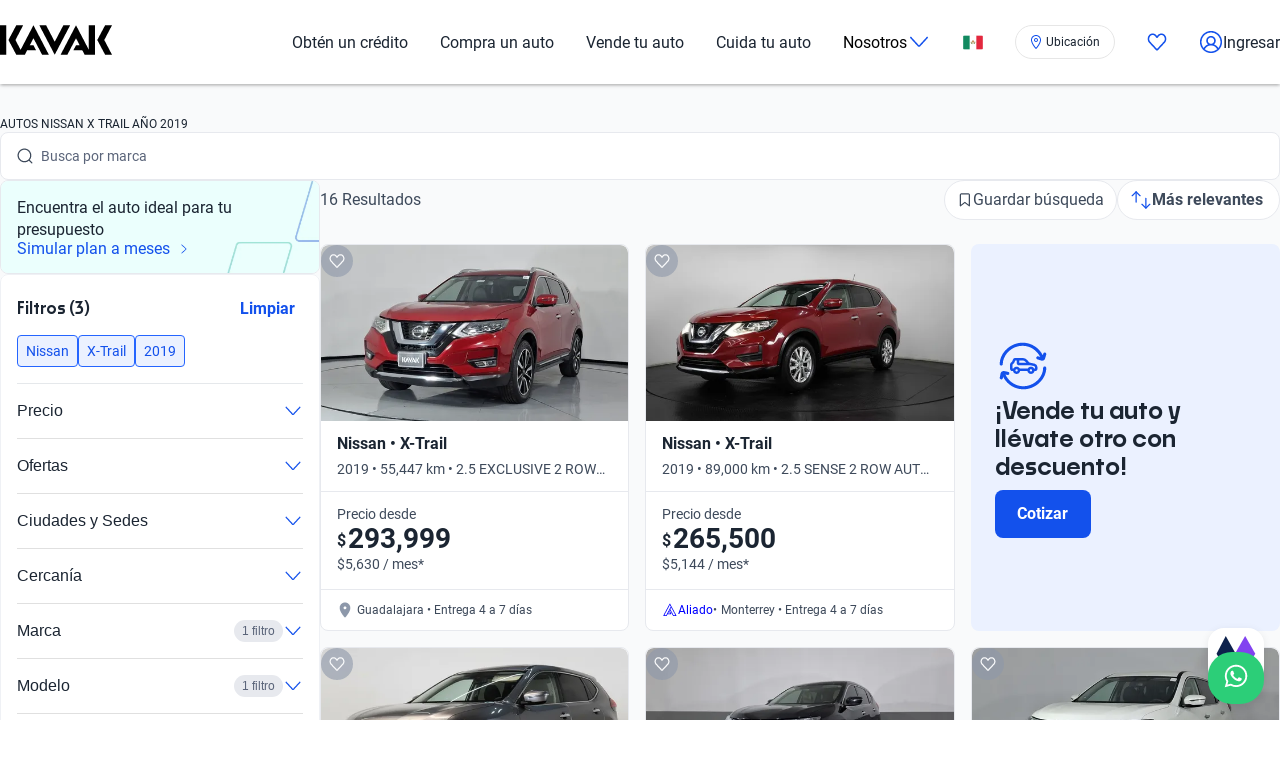

--- FILE ---
content_type: text/css; charset=UTF-8
request_url: https://www.kavak.com/gen-ui-omni/_next/static/css/a3de7a4e3feb76c5.css
body_size: 459
content:
:root{--header-height:64px}h1,h2,h3,h4,h5,h6{color:#1b2532}*,h1,h2,h3,h4,h5,h6{font-family:var(--font-text)}*{box-sizing:border-box;margin:0;padding:0}body,html{overflow-x:hidden;height:100%;width:100%}@media(max-width:819px){body,html{overflow-x:hidden;overflow-y:visible;height:100vh;position:relative}}body{font-family:var(--font-text);-webkit-font-smoothing:antialiased;-moz-osx-font-smoothing:grayscale;width:100%;height:100%}@media(max-width:819px){body{height:100vh;overflow-x:hidden;overflow-y:visible;touch-action:none;-webkit-overflow-scrolling:auto;position:relative}}a{text-decoration:none}.menu-mobile--open,.modal__overlay__opened{overflow:hidden;height:100%;position:fixed;width:100%}main{flex:1 1;width:100%;background:#f5f5f7;display:flex;flex-direction:column;gap:2.5rem}main section:has(>[style*="display: none"]){display:none}main section{width:100%}main section:last-child{-webkit-margin-after:2.5rem;margin-block-end:2.5rem}@media(min-width:820px){main{gap:3.5rem}main section:last-child{-webkit-margin-after:3.5rem;margin-block-end:3.5rem}}.keyboard-open{overflow-y:auto;position:relative;height:auto;min-height:100%;padding-top:84px}@media(max-width:819px){.keyboard-open{padding-top:56px}}header[class^=header]{position:fixed!important;top:0;left:0;right:0;z-index:1040;width:100%;transform:none}.layout_body__AOMdy,.layout_html__cztFt{padding:0;margin:0;box-sizing:border-box}

--- FILE ---
content_type: text/css; charset=UTF-8
request_url: https://www.kavak.com/gen-ui-omni/_next/static/css/8f7b4508409b4842.css
body_size: 8365
content:
.chat-app_autoExplorerContainer__2s_iZ{display:flex;flex-direction:column;width:100%;height:calc(100vh - 84px);height:calc(100dvh - 84px);padding:0;margin:0 auto;background-color:#fff;overflow:hidden;position:fixed;top:84px;left:0;right:0;z-index:0}@media(max-width:819px){.chat-app_autoExplorerContainer__2s_iZ{height:calc(100vh - 56px);height:calc(100dvh - 56px);top:56px;overflow:hidden;position:fixed;max-height:calc(100vh - 56px);max-height:calc(100dvh - 56px)}}.chat-app_onIframe__qn9pc{height:100%;top:0;min-height:100%}.chat-app_visuallyHidden__Jrp0V{position:absolute;width:1px;height:1px;padding:0;margin:-1px;overflow:hidden;clip:rect(0,0,0,0);white-space:nowrap;border-width:0}.chat-app_fabContainer__2UPwN{position:fixed;right:1rem;display:flex;flex-direction:column;align-items:flex-end;gap:3rem;z-index:1010;top:10rem}.chat-app_chatAppWrapper__EFRzP{display:flex;height:100%;width:100%;max-width:1400px;margin:0 auto;position:relative;background-color:#fff;overflow:hidden;flex-direction:column}.chat-app_chatAppWrapper__EFRzP.chat-app_wideLayout__XIw9s{flex-direction:row}.chat-app_chatAppWrapper__EFRzP.chat-app_wideLayout__XIw9s>aside{flex:1 0 20%;min-width:250px;display:flex!important;visibility:visible!important;position:relative!important}.chat-app_chatAppWrapper__EFRzP.chat-app_wideLayout__XIw9s>.chat-app_chatMainArea__64iau{flex:3 1 80%;min-width:0;max-width:none;background-color:#f8f9fa;border-radius:32px}.chat-app_chatMainArea__64iau{display:flex;flex-direction:column;flex:1 1;overflow:hidden;min-height:0;position:relative}.chat-app_logoContainer__Pxnwo{display:flex;align-items:center;padding:1rem;flex-shrink:0;position:relative;z-index:2}@media(max-width:819px){.chat-app_logoContainer__Pxnwo{align-self:center;justify-content:center}}body.width-lt-820 .chat-app_logoContainer__Pxnwo{align-self:center;justify-content:center}@media(min-width:820px){.chat-app_logoContainer__Pxnwo{justify-content:flex-start;padding-left:33px}}body.width-gte-820 .chat-app_logoContainer__Pxnwo{justify-content:flex-start;padding-left:33px}.chat-app_messagesContainer__uywwF{flex-grow:1;display:flex;flex-direction:column;padding-left:24px;padding-right:24px;overflow-y:auto;min-height:0;scroll-behavior:smooth;overscroll-behavior:contain;position:relative}@media(max-width:819px){.chat-app_messagesContainer__uywwF{overflow-y:auto!important;-webkit-overflow-scrolling:touch;touch-action:pan-y}}body.width-lt-820 .chat-app_messagesContainer__uywwF{overflow-y:auto!important;-webkit-overflow-scrolling:touch;touch-action:pan-y}.chat-app_emptyState__jbmpg{display:flex;flex-direction:column;align-items:center;justify-content:center;height:100%;text-align:center;color:#666;padding:2rem}.chat-app_emptyState__jbmpg h2{font-size:1.2rem;margin-bottom:1rem;color:#333}.chat-app_emptyState__jbmpg p{margin-bottom:.5rem}.chat-app_emptyState__jbmpg ul{list-style:disc;padding-left:20px;margin-top:1rem;text-align:left;max-width:300px}.chat-app_emptyState__jbmpg li{margin-bottom:.3rem}.chat-app_inputArea__xUXfC{display:flex;flex-direction:column;align-items:center;flex-shrink:0;flex-grow:0;width:100%;z-index:10;height:auto;min-height:70px;max-height:150px;padding:16px 20px 5px;box-sizing:border-box;border-top-left-radius:24px;border-top-right-radius:24px;border-top:1px solid var(--Grey-100,#eff1f5);background-color:#f8f9fa}@media(max-width:819px){.chat-app_inputArea__xUXfC{padding:8px 8px calc(8px + env(safe-area-inset-bottom, 0px));position:-webkit-sticky;position:sticky;bottom:0;background-color:#fff;border-top:1px solid var(--Grey-100,#eff1f5);flex-shrink:0;max-height:120px}}body.width-lt-820 .chat-app_inputArea__xUXfC{padding:8px 8px calc(8px + env(safe-area-inset-bottom, 0px));position:-webkit-sticky;position:sticky;bottom:0;background-color:#fff;border-top:1px solid var(--Grey-100,#eff1f5);flex-shrink:0;max-height:120px}.chat-app_inputWrapper__nDrie{display:flex;align-items:flex-start;box-sizing:border-box;width:100%;max-width:100%}@media(max-width:819px){.chat-app_inputWrapper__nDrie{padding-left:0;padding-right:10px}}body.width-lt-820 .chat-app_inputWrapper__nDrie{padding-left:0;padding-right:10px}.chat-app_disclaimer__omAFL{font-size:.75rem;color:#666;text-align:center;margin-top:.5rem;padding-bottom:2px;line-height:1}.chat-app_typingIndicator__OHTon{display:flex;align-items:center;padding:8px 16px;background-color:#f5f5f7;border-radius:18px;margin:8px 0;width:-moz-fit-content;width:fit-content}.chat-app_typingIndicator__OHTon span{font-size:14px;color:#666}.chat-app_typingIndicator__OHTon .chat-app_dot__StQSl{animation:chat-app_loadingDot__S_UbB 1s infinite;margin-left:2px}.chat-app_typingIndicator__OHTon .chat-app_dot__StQSl:nth-child(2){animation-delay:.2s}.chat-app_typingIndicator__OHTon .chat-app_dot__StQSl:nth-child(3){animation-delay:.4s}@keyframes chat-app_loadingDot__S_UbB{0%{opacity:.2}20%{opacity:1}to{opacity:.2}}.chat-app_carousel__n5pCr{margin:16px 0;border:1px solid #eaeaea;border-radius:8px;padding:16px;background-color:#f9f9f9}.chat-app_carousel__n5pCr .chat-app_carouselTitle__LmMI3{font-size:18px;margin-bottom:12px;color:#333}.chat-app_carousel__n5pCr .chat-app_carouselItems__GC_zI{display:flex;overflow-x:auto;gap:16px;padding:8px 0;scroll-behavior:smooth;-webkit-overflow-scrolling:touch}.chat-app_carousel__n5pCr .chat-app_carouselItems__GC_zI::-webkit-scrollbar{height:6px}.chat-app_carousel__n5pCr .chat-app_carouselItems__GC_zI::-webkit-scrollbar-track{background-color:#f1f1f1;border-radius:10px}.chat-app_carousel__n5pCr .chat-app_carouselItems__GC_zI::-webkit-scrollbar-thumb{background-color:#c1c1c1;border-radius:10px}.chat-app_carousel__n5pCr .chat-app_carouselItem__A3xJz{flex:0 0 auto;width:200px;border-radius:8px;overflow:hidden;box-shadow:0 1px 3px rgba(0,0,0,.1);background-color:#fff;transition:transform .2s;text-decoration:none;color:inherit}.chat-app_carousel__n5pCr .chat-app_carouselItem__A3xJz:hover{transform:translateY(-4px);box-shadow:0 4px 6px rgba(0,0,0,.1)}.chat-app_carousel__n5pCr .chat-app_carouselItem__A3xJz .chat-app_carouselItemImageContainer__C4XiY{position:relative;width:100%;height:120px;overflow:hidden}.chat-app_carousel__n5pCr .chat-app_carouselItem__A3xJz .chat-app_carouselItemImage__hyHTS{object-fit:cover;width:100%;height:100%}.chat-app_carousel__n5pCr .chat-app_carouselItem__A3xJz .chat-app_carouselItemContent__7cY9h{padding:12px}.chat-app_carousel__n5pCr .chat-app_carouselItem__A3xJz .chat-app_carouselItemTitle__W_cmr{font-size:14px;font-weight:600;margin-bottom:4px;color:#333}.chat-app_carousel__n5pCr .chat-app_carouselItem__A3xJz .chat-app_carouselItemDescription__vxtqF{font-size:12px;color:#666;margin-bottom:0}.chat-app_carousel__n5pCr .chat-app_viewMore__aOvlp{display:block;margin-top:12px;text-align:center;color:#1351ec;font-size:14px;text-decoration:none}.chat-app_carousel__n5pCr .chat-app_viewMore__aOvlp:hover{text-decoration:underline}@media(max-width:767px){.chat-app_carousel__n5pCr .chat-app_carouselItems__GC_zI{display:flex!important;flex-direction:column!important;overflow:visible!important;gap:12px;padding:0}.chat-app_carousel__n5pCr .chat-app_carouselItem__A3xJz{width:100%!important;flex-direction:row!important;height:120px!important;display:flex!important}.chat-app_carousel__n5pCr .chat-app_carouselItem__A3xJz:hover{transform:none;box-shadow:0 1px 3px rgba(0,0,0,.1)}.chat-app_carousel__n5pCr .chat-app_carouselItem__A3xJz .chat-app_carouselItemImageContainer__C4XiY{width:120px;height:120px;flex-shrink:0}.chat-app_carousel__n5pCr .chat-app_carouselItem__A3xJz .chat-app_carouselItemContent__7cY9h{padding:12px;flex:1 1;display:flex;flex-direction:column;justify-content:space-between}.chat-app_carousel__n5pCr .chat-app_carouselItem__A3xJz .chat-app_carouselItemTitle__W_cmr{font-size:14px;margin-bottom:2px;white-space:normal;line-height:1.3}.chat-app_carousel__n5pCr .chat-app_carouselItem__A3xJz .chat-app_carouselItemDescription__vxtqF{font-size:12px;margin-bottom:6px;white-space:normal;line-height:1.2}}.chat-app_placeholderSvg__uiQGn{width:100%;height:100%;color:#ccc;display:block;background-color:#f0f0f0}.chat-app_chatTitle__PIxXv{font-size:22px;font-weight:700;margin-bottom:1rem;padding:1rem;text-align:center;position:relative}.chat-app_chatTitle__PIxXv.chat-app_chatTitleWithMenuButton__WE51a{padding-left:50px;text-align:left}.chat-app_wideLayout__XIw9s .chat-app_chatTitle__PIxXv{text-align:center;padding-left:1rem}.chat-app_messagesContainer__uywwF::-webkit-scrollbar{width:6px}.chat-app_messagesContainer__uywwF::-webkit-scrollbar-track{background:#f1f1f1;border-radius:3px}.chat-app_messagesContainer__uywwF::-webkit-scrollbar-thumb{background:#ccc;border-radius:3px}.chat-app_messagesContainer__uywwF::-webkit-scrollbar-thumb:hover{background:#aaa}.chat-app_chatScrollableContent__uS951{display:flex;flex-direction:column;flex:1 1;overflow:hidden;min-height:0;position:relative;z-index:1;background-color:#f8f9fa;border-radius:8px;box-shadow:0 2px 10px rgba(0,0,0,.1);margin:.5rem;padding:.5rem;max-width:800px;width:100%}.chat-app_wideLayout__XIw9s .chat-app_chatScrollableContent__uS951{max-width:none;margin:0;border-radius:0;box-shadow:none}@media(max-width:819px){.chat-app_chatScrollableContent__uS951{overflow:hidden;margin:0;padding:0;background-color:#fff;box-shadow:none}}body.width-lt-820 .chat-app_chatScrollableContent__uS951{overflow:hidden;margin:0;padding:0;background-color:#fff;box-shadow:none}.chat-app_logoSizer__ZWDof{width:57px;height:57px;position:relative}.chat-app_logoSizer__ZWDof img{width:100%;height:100%;object-fit:contain}.chat-app_startChatWrapper__aoQzB{display:flex;justify-content:center;align-items:center;height:100%}.chat-app_startChatButton__KIVi_{padding:12px 24px;font-size:16px;cursor:pointer;background-color:#e6f0ff;color:#1351ec;border:1px solid rgba(0,0,0,0);border-radius:8px;font-weight:600;transition:background-color .2s ease-in-out}.chat-app_startChatButton__KIVi_:hover{background-color:#d1e0ff}.chat-app_startChatButton__KIVi_:focus-visible{outline:2px solid #0050ff;outline-offset:2px}.chat-app_customLoadingWrapper__kUO7b{padding:0 16px;margin-bottom:16px}.chat-app_streamingCursor__BdUmV{display:inline-block;width:6px;height:14px;margin-left:2px;background-color:#a855f7;animation:chat-app_cursorFade__DOmqr 1.2s ease-in-out infinite;vertical-align:middle;border-radius:1px}@keyframes chat-app_cursorFade__DOmqr{0%,to{opacity:1}50%{opacity:.3}}.chat-app_toolIndicator__XlMVG{display:inline-flex;align-items:center;gap:8px;padding:8px 12px;margin:8px 0;background-color:#f5f3ff;border:1px solid #e9d5ff;border-radius:8px;font-size:14px;color:#6b21a8;font-weight:500}.chat-app_toolIndicator__XlMVG:before{content:"🔧";font-size:16px}.chat-app_streamingMessage__uzTEQ{position:relative}.chat-app_streamingMessage__uzTEQ p:last-child{padding-right:12px}.chat-app_loadingWrapper__vfPvd{margin:0;max-width:100%;align-self:flex-start}.chat-app_skeletonContainer__Be_fb{display:flex;flex-direction:column;gap:.5rem;margin:1rem 0;opacity:.8}.chat-app_skeletonCarouselContainer__O34Dx{display:flex;gap:1rem;margin:1rem 0;overflow-x:auto;padding:.5rem 0;opacity:.8;scrollbar-width:none;-ms-overflow-style:none}.chat-app_skeletonCarouselContainer__O34Dx::-webkit-scrollbar{display:none}.chat-app_skeletonChipsContainer__X_f68{align-items:flex-start}.chat-app_skeletonChipsContainer__X_f68,.chat-app_skeletonUrlReferencesContainer__txIkq{display:flex;flex-direction:column;gap:.5rem;margin:1rem 0;opacity:.8}.chat-input_inputContainer__YcII8{display:flex;align-items:center;width:100%;box-sizing:border-box;position:relative;z-index:20;gap:10px;max-height:150px}@media(max-width:819px){.chat-input_inputContainer__YcII8.chat-input_hasText__OwaJF .chat-input_menuToggleButton__dCFZQ{display:none}}body.width-lt-820 .chat-input_inputContainer__YcII8.chat-input_hasText__OwaJF .chat-input_menuToggleButton__dCFZQ{display:none}.chat-input_inputFieldWrapper__wSnnQ{position:relative;flex:1 1;display:flex;width:100%;align-items:center}.chat-input_inputFieldWrapper__wSnnQ.chat-input_fullWidth__071tg{width:100%}.chat-input_inputField__0onRc{flex:1 1;padding:8px 48px 8px 16px;border:1px solid #ced4da;border-radius:38px;resize:none;font-family:inherit;font-size:16px;box-sizing:border-box;display:block;width:100%;overflow-y:auto}@media(max-width:819px){.chat-input_inputField__0onRc{width:100%;min-width:0}}body.width-lt-820 .chat-input_inputField__0onRc{width:100%;min-width:0}.chat-input_inputField__0onRc:focus{outline:none;border-color:#2563eb}.chat-input_inputField__0onRc:disabled{background-color:#f9f9f9;cursor:not-allowed}.chat-input_inputField__0onRc::placeholder{color:#999;opacity:1;overflow:hidden;text-overflow:ellipsis;white-space:nowrap}.chat-input_actionButtons__7mEaZ{display:flex;flex-shrink:0;align-items:flex-start;padding-top:5px}.chat-input_iconButton__lb_Jw{width:40px;height:40px;border-radius:50%;display:flex;align-items:center;justify-content:center;background:rgba(0,0,0,0);border:none;cursor:pointer;padding:0;transition:transform .2s;flex-shrink:0}.chat-input_iconButton__lb_Jw:hover{transform:scale(1.05)}.chat-input_iconButton__lb_Jw:disabled{opacity:.5;cursor:not-allowed}.chat-input_iconButton__lb_Jw svg{width:18px;height:18px}.chat-input_menuToggleButton__dCFZQ{width:40px;height:40px;border-radius:50%;display:flex;align-items:center;justify-content:center;background:rgba(0,0,0,0);border:none;cursor:pointer;padding:0;transition:transform .2s;flex-shrink:0}.chat-input_menuToggleButton__dCFZQ:hover:not(:disabled){transform:scale(1.05)}.chat-input_menuToggleButton__dCFZQ:disabled{opacity:.5;cursor:not-allowed}.chat-input_menuToggleIconPicture__Na_oL{display:block;position:relative;width:24px;height:24px}.chat-input_menuToggleIconPicture__Na_oL img{object-fit:contain}.chat-input_sendButton__oEtf_{position:absolute;right:8px;top:50%;transform:translateY(-50%);width:36px;height:36px;border-radius:50%;display:flex;align-items:center;justify-content:center;background:rgba(0,0,0,0);border:none;cursor:pointer;padding:0;transition:background-color .2s,transform .2s;flex-shrink:0;z-index:2}.chat-input_sendButton__oEtf_:hover:not(:disabled){background-color:#f0f0f0;transform:translateY(-50%) scale(1.05)}.chat-input_sendButton__oEtf_:disabled{opacity:.5;cursor:not-allowed}.chat-input_sendButtonIconPicture__v88di{display:block;position:relative;width:20px;height:20px}.chat-input_sendButtonIconPicture__v88di img{object-fit:contain}.chips_chipsContainer__u9M_a{display:flex;flex-wrap:wrap;gap:6px;margin:16px auto;width:100%;justify-content:flex-start}@media(max-width:480px){.chips_chipsContainer__u9M_a{gap:4px}}@media(min-width:481px)and (max-width:820px){.chips_chipsContainer__u9M_a{gap:6px}}@media(min-width:821px){.chips_chipsContainer__u9M_a{gap:8px}}@media(min-width:768px){.chips_withImages__oLp_a{display:flex;flex-wrap:wrap;justify-content:center;max-width:800px;width:calc(100% - 16px)}}@media(max-width:767px){.chips_withImages__oLp_a{display:grid;grid-template-columns:repeat(2,1fr);justify-items:center;width:calc(100% - 8px);max-width:380px}}@media(max-width:480px){.chips_withImages__oLp_a{width:calc(100% - 4px);max-width:none}}.chips_chipCard__CeHQI{border-radius:8px;overflow:hidden;position:relative;background-color:#e0e0e0;box-shadow:0 2px 4px rgba(0,0,0,.07);transition:transform .2s ease-in-out,box-shadow .2s ease-in-out;cursor:pointer;border:none;padding:0;font:inherit;text-align:inherit}.chips_chipCard__CeHQI:hover{transform:translateY(-2px);box-shadow:0 4px 8px rgba(0,0,0,.1)}.chips_chipCard__CeHQI:focus-visible{outline:2px solid var(--kavak-alias-color-borders-focus-primary);outline-offset:2px}@media(min-width:768px){.chips_chipCard__CeHQI{flex:0 0 auto;width:177px;height:348px}}@media(max-width:767px){.chips_chipCard__CeHQI{width:100%;max-width:177px;height:348px}}@media(max-width:480px){.chips_chipCard__CeHQI{height:280px;max-width:177px;min-width:150px}}@media(max-width:375px){.chips_chipCard__CeHQI{height:270px;max-width:165px}}.chips_textWrapper__dRhRD{position:absolute;bottom:0;left:0;right:0;padding:0 16px 16px;display:flex;flex-direction:column;justify-content:flex-end;z-index:1}.chips_chipBackgroundImage__PeZBx{position:absolute;top:0;left:0;width:100%;height:100%;object-fit:cover;object-position:center;border-radius:inherit;z-index:0;pointer-events:none}.chips_chipPillButton__BPkfY{padding:8px 14px;border-radius:8px;border:none;background-color:#f4effe;color:#936cea;font-family:Helvetica Neue,sans-serif;font-size:.8rem;font-weight:500;cursor:pointer;transition:transform .15s ease-out,background-color .2s ease;white-space:normal;text-align:left;flex:0 0 auto;min-width:auto;max-width:90%;word-wrap:break-word;line-height:1.3}.chips_chipPillButton__BPkfY:hover{background-color:#f2e8ff;color:#744cd4}.chips_chipPillButton__BPkfY:active{background-color:#d8b4fe;transform:translateY(0)}.chips_comenzarButton__fj3Oo{position:relative;width:100%;background-color:rgba(0,0,0,0);color:#0d224c;font-family:Helvetica Neue,sans-serif;text-shadow:none;padding:10px 0 4px;border:none;cursor:pointer;font-weight:400;font-size:.75rem;line-height:16px;letter-spacing:0;text-align:left;display:flex;justify-content:space-between;align-items:center}.chips_comenzarButton__fj3Oo:before{content:"";position:absolute;top:-1px;left:0;right:0;height:1px;background-color:rgba(100,100,100,.25)}.chips_comenzarButton__fj3Oo.chips_firstChipText__Wb5m7{color:#fff;text-shadow:0 0 4px rgba(0,0,0,.7),0 0 2px rgba(0,0,0,.5)}.chips_comenzarButton__fj3Oo.chips_firstChipText__Wb5m7:before{background-color:hsla(0,0%,100%,.5)}.chips_comenzarButton__fj3Oo.chips_firstChipText__Wb5m7 .chips_comenzarArrow__RZbU9{color:#fff}.chips_comenzarArrow__RZbU9{font-size:1rem;line-height:1}.chips_chipTitleOverButton__lW2Jp{color:#0d224c;font-family:Helvetica Neue,sans-serif;font-weight:700;font-size:.875rem;line-height:1.2;letter-spacing:.3%;margin-bottom:8px;width:100%}.chips_chipTitleOverButton__lW2Jp.chips_firstChipText__Wb5m7{color:#fff;text-shadow:0 0 4px rgba(0,0,0,.7),0 0 2px rgba(0,0,0,.5)}.chips_chipDescription__ifeZo{color:#0d224c;font-family:Helvetica Neue,sans-serif;font-weight:400;font-size:.75rem;line-height:1.2;letter-spacing:.3%;margin-bottom:12px;width:100%}.chips_chipDescription__ifeZo.chips_firstChipText__Wb5m7{color:#fff;text-shadow:0 0 3px rgba(0,0,0,.6)}.chips_mobileImageCarouselContainer__Emjxg{display:flex;overflow-x:auto;gap:12px;-webkit-overflow-scrolling:touch;scrollbar-width:none;-ms-overflow-style:none}.message_messageWrapper__zpRNh{display:flex;margin-bottom:16px;max-width:100%;align-items:flex-start}.message_userWrapper__eCtLy{justify-content:flex-end}.message_userWrapper__eCtLy .message_message__SbAGe{padding-right:16px;padding-left:16px}.message_botWrapper__o_nw5{justify-content:flex-start}.message_message__SbAGe{padding-top:12px;padding-bottom:12px;border-radius:18px;max-width:80%;word-break:break-word;line-height:1.4;opacity:0;transform:translateY(10px);transition:opacity .3s ease,transform .3s ease}.message_visible__7lB0y{opacity:1;transform:translateY(0)}.message_userMessage__pPRr9{background:#f4effe;color:#1f2937;border-top-left-radius:24px;border-bottom-right-radius:24px;border-bottom-left-radius:24px}.message_botMessage__cwfwo{color:#333;border-bottom-left-radius:4px;max-width:90%}@media(min-width:820px){.message_botMessage__cwfwo{padding-left:0}}body.width-gte-820 .message_botMessage__cwfwo{padding-left:0}@media(max-width:819px){.message_botWrapper__o_nw5{padding-left:0}}body.width-lt-820 .message_botWrapper__o_nw5{padding-left:0}.message_markdownContent__4xCq4 p{margin:0 0 8px}.message_markdownContent__4xCq4 p:last-child{margin-bottom:0}.message_markdownContent__4xCq4 h1,.message_markdownContent__4xCq4 h2,.message_markdownContent__4xCq4 h3,.message_markdownContent__4xCq4 h4,.message_markdownContent__4xCq4 h5,.message_markdownContent__4xCq4 h6{margin-top:16px;margin-bottom:8px;font-weight:600}.message_markdownContent__4xCq4 h1{font-size:1.5em}.message_markdownContent__4xCq4 h2{font-size:1.3em}.message_markdownContent__4xCq4 h3{font-size:1.2em}.message_markdownContent__4xCq4 h4,.message_markdownContent__4xCq4 h5,.message_markdownContent__4xCq4 h6{font-size:1.1em}.message_markdownContent__4xCq4 ol,.message_markdownContent__4xCq4 ul{margin:8px 0;padding-left:20px}.message_markdownContent__4xCq4 li{margin-bottom:8px}.message_markdownContent__4xCq4 code{background-color:#f1f1f1;padding:2px 4px;border-radius:4px;font-family:monospace;font-size:.9em}.message_markdownContent__4xCq4 pre{background-color:#f1f1f1;padding:8px 12px;border-radius:4px;overflow-x:auto;margin:8px 0}.message_markdownContent__4xCq4 pre code{background-color:rgba(0,0,0,0);padding:0}.message_markdownContent__4xCq4 a{color:#4338ca;text-decoration:none}.message_markdownContent__4xCq4 a:hover{text-decoration:underline}.message_markdownContent__4xCq4 blockquote{border-left:3px solid #e5e7eb;padding-left:12px;margin:8px 0;color:#6b7280}.message_markdownContent__4xCq4 b,.message_markdownContent__4xCq4 strong{font-weight:600}.message_markdownContent__4xCq4 em,.message_markdownContent__4xCq4 i{font-style:italic}.message_markdownContent__4xCq4 img{max-width:100%;height:auto;border-radius:4px;margin:8px 0}.message_markdownContent__4xCq4 table{border-collapse:collapse;width:100%;margin:8px 0}.message_markdownContent__4xCq4 table td,.message_markdownContent__4xCq4 table th{border:1px solid #e5e7eb;padding:6px 8px;text-align:left}.message_markdownContent__4xCq4 table th{background-color:#f9fafb}.message_typingIndicator__mlQOo{display:flex;align-items:center;justify-content:center;min-width:40px;height:20px}.message_typingIndicator__mlQOo .message_dot__bhm64{background-color:#936cea;border-radius:50%;width:8px;height:8px;margin:0 3px;animation:message_bounce__AKf_O 1.2s infinite}.message_typingIndicator__mlQOo .message_dot__bhm64:nth-child(2){animation-delay:.2s}.message_typingIndicator__mlQOo .message_dot__bhm64:nth-child(3){animation-delay:.4s}@keyframes message_bounce__AKf_O{0%,80%,to{transform:translateY(0)}40%{transform:translateY(-5px)}}.message_contentContainer__sdl_1{display:flex;flex-direction:column}.message_ratingContainer__CDDzF{display:flex;gap:8px;margin-top:8px;align-self:flex-start}.message_ratingButton__2sm3o{background-color:rgba(0,0,0,0);border:none;padding:4px;border-radius:50%;cursor:pointer;display:inline-flex;align-items:center;justify-content:center;color:#6b7280;position:relative;overflow:hidden;transition:all .2s ease;width:32px;height:32px}.message_ratingButton__2sm3o svg{display:block;z-index:2;position:relative}.message_ratingButton__2sm3o:hover{background-color:#f2e8ff;color:#744cd4}.message_ratingButton__2sm3o:active{transform:scale(.9)}.message_ratingButton__2sm3o.message_selectedUp__P22AU{color:#936cea;background-color:#f4effe}.message_ratingButton__2sm3o.message_selectedUp__P22AU:hover{background-color:#f2e8ff;color:#744cd4}.message_ratingButton__2sm3o.message_selectedDown__EZNko{color:#936cea;background-color:#f4effe}.message_ratingButton__2sm3o.message_selectedDown__EZNko:hover{background-color:#f2e8ff;color:#744cd4}.message_ratingButton__2sm3o:after{background:radial-gradient(circle,rgba(147,108,234,.4) 0,rgba(147,108,234,.1) 70%,transparent 100%);z-index:1}.message_ratingButton__2sm3o:after,.message_ratingButton__2sm3o:before{content:"";position:absolute;top:50%;left:50%;width:0;height:0;border-radius:50%;transform:translate(-50%,-50%);opacity:0;pointer-events:none}.message_ratingButton__2sm3o:before{border:2px solid rgba(147,108,234,.6);z-index:0}.message_ratingButton__2sm3o.message_animateClick__5WWEZ{animation:message_buttonClickBounce__xfHPy .4s cubic-bezier(.68,-.55,.265,1.55)}.message_ratingButton__2sm3o.message_animateClick__5WWEZ:after{animation:message_rippleEffect__XHoXF .6s ease-out}.message_ratingButton__2sm3o.message_animateClick__5WWEZ:before{animation:message_borderRipple__2Vbaf .5s ease-out .1s}@keyframes message_buttonClickBounce__xfHPy{0%{transform:scale(1)}30%{transform:scale(.9)}60%{transform:scale(1.05)}to{transform:scale(1)}}@keyframes message_rippleEffect__XHoXF{0%{width:0;height:0;opacity:.7}30%{width:24px;height:24px;opacity:.5}70%{width:44px;height:44px;opacity:.2}to{width:56px;height:56px;opacity:0}}@keyframes message_borderRipple__2Vbaf{0%{width:8px;height:8px;opacity:.8}50%{width:32px;height:32px;opacity:.4}to{width:48px;height:48px;opacity:0}}.url-references_urlReferences__s0vVC{display:flex;flex-direction:column;gap:8px;margin:16px 0;padding:0}.url-references_urlButton__6zI7f{display:inline-block;align-self:flex-start;padding:0;background:none;border:none;color:#3b82f6;font-weight:400;font-size:14px;line-height:1.5;text-decoration:underline;cursor:pointer;transition:color .2s ease-in-out;text-align:left}.url-references_urlButton__6zI7f:hover{color:#1d4ed8;text-decoration:underline}.url-references_urlButton__6zI7f:active{color:#1e40af}.url-references_urlButton__6zI7f:focus{outline:2px solid #3b82f6;outline-offset:2px;border-radius:2px}@media(max-width:768px){.url-references_urlButton__6zI7f{font-size:14px}}.card-product_cardProduct__Jsj1W{width:100%;height:100%;display:flex;flex-direction:column;text-decoration:none;border-radius:.5rem;color:#1b2532;background-color:#fff;border:1px solid #e2e8f0;transition:box-shadow .2s ease-in-out;position:relative;cursor:pointer}.card-product_cardProduct__Jsj1W:focus,.card-product_cardProduct__Jsj1W:focus-visible,.card-product_cardProduct__Jsj1W:hover{box-shadow:0 2px 8px rgba(0,0,0,.12);outline:none}.card-product_cardProduct__imageContainer__ZHEUd{border-radius:.5rem .5rem 0 0;position:relative;width:100%;padding-top:57.4074074074%;background-color:#f8fafc;overflow:hidden}.card-product_cardProduct__image__yKmBv{border-radius:.4rem .4rem 0 0;position:absolute;top:0;left:0;width:100%;height:100%;object-fit:cover}.card-product_cardProduct__content__yHcoP{display:flex;flex-direction:column;flex:1 1}.card-product_cardProduct__content__yHcoP>:not(:last-child){border-bottom:1px solid #e2e8f0}.card-product_cardProduct__header__7pkNN{padding:.75rem 1rem}.card-product_cardProduct__header__7pkNN>:not(:last-child){margin-bottom:.25rem}.card-product_cardProduct__title__SoI0e{margin:0;color:#1b2532;font-size:1rem;font-weight:600;line-height:1.5rem}.card-product_cardProduct__subtitle__Hms28{margin:0;overflow:hidden;text-overflow:ellipsis;color:#3e4a5b;font-size:.875rem;font-weight:400;line-height:1.375rem;display:-webkit-box;line-clamp:1;-webkit-line-clamp:1;-webkit-box-orient:vertical}.card-product_cardProduct__priceContainer___2bh6{height:6.125rem;padding:.75rem 1rem;display:flex;flex-direction:column}.card-product_cardProduct__priceSection__a5szI{display:flex;gap:.25rem;line-height:1.375rem;color:#3e4a5b;font-size:.875rem;font-weight:400;min-height:1.375rem}.card-product_cardProduct__priceMainContainer__s_veN{display:flex;align-items:baseline;gap:.25rem}.card-product_cardProduct__priceSymbol__0G6oF{font-size:1.5rem;font-weight:600;line-height:2rem;color:#1b2532}.card-product_cardProduct__priceMain__jfzEi{font-size:2rem;font-weight:600;line-height:2.5rem;color:#1b2532}.card-product_cardProduct__footer__0saoQ{display:flex;gap:.25rem;align-items:center;justify-content:flex-start;padding:.75rem 1rem}.card-product_cardProduct__footerIcon__9J8aK{display:flex;align-items:center;flex-shrink:0;width:1rem;height:1rem;color:#3e4a5b}.card-product_cardProduct__footerInfo__wtYMv{margin-left:.25rem;overflow:hidden;text-overflow:ellipsis;white-space:nowrap;color:#3e4a5b;font-size:.875rem;font-weight:400;line-height:1.375rem}.carousel_wrapper__KgoxX{margin:1.25rem 0;position:relative}.carousel_overflow__3ymSD{overflow:visible;width:calc(100vw - 4px);margin-left:calc(50% - 50vw);margin-right:calc(50% - 50vw)}.carousel_innerWrapper__rYDpx{padding:0;overflow:visible}.carousel_container__BXxzl{display:flex;gap:.5rem;overflow-x:auto;-webkit-overflow-scrolling:touch;padding:.5rem 20px;scrollbar-width:none;scroll-behavior:smooth;scroll-snap-type:x mandatory}.carousel_container__BXxzl::-webkit-scrollbar{display:none}@media(min-width:480px){.carousel_container__BXxzl{gap:1rem;padding:1rem 20px}}.carousel_cardWrapper__jbYKW{flex-shrink:0;min-width:280px;max-width:320px;width:calc(100vw - 40px);scroll-snap-align:center}.carousel_arrow__GOSaT{position:absolute;top:50%;transform:translateY(-50%);background:#fff;border:1px solid #e2e8f0;border-radius:8px;width:40px;height:40px;display:flex;align-items:center;justify-content:center;cursor:pointer;transition:all .2s ease;box-shadow:0 2px 8px rgba(0,0,0,.08);z-index:10}.carousel_arrow__GOSaT:hover{background:#f5f3ff;border-color:#a855f7;box-shadow:0 4px 12px rgba(168,85,247,.2)}.carousel_arrow__GOSaT:hover svg{color:#7e22ce}.carousel_arrow__GOSaT:active{transform:translateY(-50%) scale(.95)}.carousel_arrow__GOSaT:focus-visible{outline:2px solid #a855f7;outline-offset:2px}.carousel_arrow__GOSaT svg{width:24px;height:24px;color:#334155;transition:color .2s ease}.carousel_arrowLeft___3Cao{left:-1rem}.carousel_arrowRight__ozpur{right:-1rem}@media(min-width:1024px){.carousel_wrapper__KgoxX{padding:0;max-width:1400px;margin:1.25rem auto;overflow:visible}.carousel_overflow__3ymSD{width:100%;overflow-x:hidden;margin-inline:auto}.carousel_innerWrapper__rYDpx{padding:0;overflow:hidden}.carousel_container__BXxzl{gap:12px;scroll-snap-type:none;padding:1rem 0;overflow-x:auto;scrollbar-width:thin;scrollbar-color:rgba(0,0,0,.2) rgba(0,0,0,0)}.carousel_container__BXxzl::-webkit-scrollbar{display:block;height:1px}.carousel_container__BXxzl::-webkit-scrollbar-track{background:rgba(0,0,0,0)}.carousel_container__BXxzl::-webkit-scrollbar-thumb{background:rgba(0,0,0,.2);border-radius:4px}.carousel_container__BXxzl::-webkit-scrollbar-thumb:hover{background:rgba(0,0,0,.3)}.carousel_cardWrapper__jbYKW{min-width:280px;max-width:280px;width:280px}.carousel_arrowLeft___3Cao{left:-24px}.carousel_arrowRight__ozpur{right:-24px}}@media(max-width:768px){.carousel_wrapper__KgoxX{margin:1rem 0}}.color-selector_container__tlHZP{display:flex;flex-direction:column;gap:10px;width:100%}.color-selector_label__fQPfL{font-size:14px;font-weight:600;color:#333}.color-selector_disabled__oNhIg .color-selector_label__fQPfL{color:#9ca3af}.color-selector_disabled__oNhIg .color-selector_color-option__ZnMsF{background:#f8f9fb;border-color:#e5e7ec;color:#9ca3af;box-shadow:none}.color-selector_grid__Ue5hv{display:flex;flex-wrap:wrap;gap:12px;width:100%;box-sizing:border-box}.color-selector_color-option__ZnMsF{flex-grow:1;flex-shrink:1;flex-basis:calc(50% - 12px);min-width:calc(50% - 12px)}@media(min-width:768px){.color-selector_color-option__ZnMsF{flex-grow:1;flex-shrink:1;flex-basis:calc(33.33% - 12px);min-width:calc(33.33% - 12px)}}@media(min-width:1024px){.color-selector_color-option__ZnMsF{flex-grow:1;flex-shrink:1;flex-basis:calc(25% - 16px);min-width:calc(25% - 16px)}}.color-selector_color-option__ZnMsF{display:flex;align-items:center;gap:10px;padding:10px;border:1px solid #dde0e6;border-radius:10px;cursor:pointer;transition:all .2s ease;background-color:#fff;box-shadow:0 1px 3px rgba(15,23,42,.04)}.color-selector_color-option__ZnMsF:hover{background-color:#f8fafc;border-color:#245ffb;box-shadow:0 2px 8px rgba(36,95,251,.12)}.color-selector_color-option__ZnMsF.color-selector_selected__EiNR5{border-color:#245ffb;background-color:#eef2ff;color:#1d4ed8;box-shadow:0 2px 8px rgba(36,95,251,.12)}.color-selector_option-disabled__4VxZN{pointer-events:none;background:#f8f9fb;border-color:#e5e7ec;color:#9ca3af;box-shadow:none}.color-selector_checkbox__ExnA0{width:16px;height:16px;cursor:pointer;accent-color:#245ffb}.color-selector_color-circle__CbWXk{width:24px;height:24px;border-radius:50%;border:1px solid #ddd;flex-shrink:0}.color-selector_color-name__GNNim{font-size:14px;color:#333}.form-select_container__cxD1f{display:flex;flex-direction:column;gap:4px;width:100%}.form-select_container__cxD1f.form-select_no-label__703hA{gap:0}.form-select_label__iQoTz{font-size:14px;font-weight:600;color:#333}.form-select_required__4Istw{color:#d32f2f}.form-select_select-wrapper__IwfD7{position:relative;width:100%;border:1px solid #dde0e6;border-radius:10px;background:#fff;transition:border-color .2s ease,box-shadow .2s ease;display:flex;align-items:center}.form-select_select-wrapper__IwfD7:focus-within{border-color:#245ffb;box-shadow:0 0 0 2px rgba(36,95,251,.1)}.form-select_select-wrapper__IwfD7.form-select_error__FJx7Z{border-color:#d32f2f}.form-select_select-wrapper__IwfD7.form-select_disabled__48XXs{background:#f8f9fb;border-color:#e5e7ec}.form-select_select-wrapper__IwfD7.form-select_disabled__48XXs .form-select_select__iArxL{color:#9ca3af}.form-select_select-wrapper__IwfD7.form-select_disabled__48XXs .form-select_select-chevron__59Eyl{color:#b8beca}.form-select_select__iArxL{width:100%;padding:12px 44px 12px 12px;font-size:16px;border:none;border-radius:8px;background-color:rgba(0,0,0,0);outline:none;-webkit-appearance:none;-moz-appearance:none;appearance:none;color:#333}.form-select_select__iArxL:disabled{color:#999;cursor:not-allowed}.form-select_select-icon__YtNAG{position:absolute;right:12px;display:flex;align-items:center;height:100%;gap:8px}.form-select_select-icon__YtNAG:before{content:"";width:1px;height:60%;background:#d9dce2;display:block}.form-select_select-chevron__59Eyl{color:#6f7380;font-size:14px}.form-select_select-spinner__f1ucd{position:relative;width:18px;height:18px}.form-select_select-spinner__f1ucd:before{content:"";position:absolute;top:0;left:0;width:100%;height:100%;border-radius:50%;box-sizing:border-box;border-color:#245ffb #245ffb rgba(0,0,0,0) rgba(0,0,0,0);border-style:solid;border-width:2px;animation:form-select_spin__ntVaL .7s linear infinite}.form-select_error-text__3_0N5{font-size:12px;color:#d32f2f;margin-top:2px}.form-select_hint-text__fS8Ef{font-size:12px;color:#6b7280;margin-top:2px}@keyframes form-select_spin__ntVaL{to{transform:rotate(1turn)}}.range-input_container__kWNAd{display:flex;flex-direction:column;gap:8px;width:100%}.range-input_label__tLWCp{font-size:14px;font-weight:600;color:#333}.range-input_inputs-wrapper__jSPxF{display:flex;flex-direction:row;gap:8px;width:100%;flex-wrap:wrap;align-items:center}.range-input_input-group__kOwaf{display:flex;flex-direction:column;gap:4px;flex:1 1;width:100%}.range-input_input-label__BCvjV{font-size:12px;color:#666}.range-input_connector__sDS4F{display:inline-flex;align-items:center;justify-content:center;font-size:13px;color:#6b7280;padding:0 4px}.range-input_input-container__oOmlZ{position:relative;display:flex;align-items:center}.range-input_prefix__wiySj{left:12px}.range-input_prefix__wiySj,.range-input_suffix__fYwJF{position:absolute;font-size:14px;color:#666;pointer-events:none}.range-input_suffix__fYwJF{right:12px}.range-input_input__HLcMs{width:100%;padding:10px 12px;font-size:16px;border:1px solid #dde0e6;border-radius:10px;outline:none;transition:border-color .2s;background-color:#fff;color:#333}.range-input_input__HLcMs.range-input_has-prefix__mYtcS{padding-left:24px}.range-input_input__HLcMs.range-input_has-suffix__o5F91{padding-right:40px}.range-input_input__HLcMs:focus{border-color:#245ffb;box-shadow:0 0 0 2px rgba(36,95,251,.1)}.range-input_input__HLcMs:disabled{background-color:#f8f9fb;color:#9ca3af;cursor:not-allowed;border-color:#e5e7ec}.range-input_input__HLcMs.range-input_error__11_De{border-color:#d32f2f}.range-input_error-message__Rxn5r{font-size:12px;color:#d32f2f;min-height:16px}@media(min-width:1024px){.range-input_inputs-wrapper__jSPxF{gap:10px;align-items:center}}.ideal-car-form_form-container__hdIRc{display:flex;flex-direction:column;gap:.5rem;padding:.75rem;margin:.5rem 0;background-color:hsla(0,0%,100%,.92);border-radius:.75rem;border:1px solid #e9ecf2;box-shadow:0 8px 22px rgba(17,24,39,.04);width:100%}.ideal-car-form_header__mLnI9{text-align:center;margin-bottom:.25rem}.ideal-car-form_title__44W1Q{font-size:1.125rem;font-weight:700;color:#0f172a;margin-bottom:.25rem}.ideal-car-form_subtitle__qAA_v{font-size:.75rem;color:#6b7280;margin:0 0 .25rem}.ideal-car-form_section__4xVaE{display:flex;flex-direction:column;gap:.625rem}.ideal-car-form_ranges-row__z46BN{display:flex;flex-direction:column;gap:.75rem}.ideal-car-form_advanced-grid__IROQ7,.ideal-car-form_fields-grid__Q3QKf{display:grid;grid-template-columns:repeat(2,minmax(0,1fr));grid-gap:.625rem;gap:.625rem}.ideal-car-form_advanced-toggle__eJbCp{display:inline-flex;align-items:center;gap:.5rem;font-size:.875rem;font-weight:600;color:#3b82f6;background:none;border:none;cursor:pointer;padding:8px 0;text-decoration:none}.ideal-car-form_chevron__v_9Hc{transition:transform .2s ease}.ideal-car-form_chevron__v_9Hc.ideal-car-form_open__ewQKG{transform:rotate(180deg)}.ideal-car-form_advanced-content__OeKYo{overflow:hidden;transition:max-height .2s ease,opacity .2s ease}.ideal-car-form_advanced-content__OeKYo.ideal-car-form_hidden__4iHuP{display:none;max-height:0;opacity:0;pointer-events:none;padding-top:0;padding-bottom:0;border:none;background:rgba(0,0,0,0)}.ideal-car-form_advanced-content__OeKYo.ideal-car-form_visible__IG0BB{max-height:50rem;opacity:1;display:flex;flex-direction:column;gap:.75rem}.ideal-car-form_field-group__T9mgs{display:flex;flex-direction:column;gap:.5rem}.ideal-car-form_label__aGISH{font-size:.875rem;font-weight:600;color:#333}.ideal-car-form_version-description__Xkq_c{display:flex;gap:.625rem;align-items:center;font-size:.75rem;color:#333;background-color:#f7f9fc;padding:8px;border-radius:.625rem;line-height:1.45;border:1px solid #e5e8ef}.ideal-car-form_version-meta__UCkW8{display:flex;flex-direction:column;gap:2px}.ideal-car-form_version-make__xdGDl{font-weight:700;color:#111;font-size:13px}.ideal-car-form_version-name__2Kgiy{font-size:13px;font-weight:600;color:#222}.ideal-car-form_version-details__N0D3e{color:#4b5563;font-size:12.5px}.ideal-car-form_logo___WcK1{width:36px;height:36px;border-radius:50%;object-fit:contain;background:#fff;border:1px solid #eee;padding:6px}.ideal-car-form_textarea__oMzeZ{width:100%;font-size:15px;border:1px solid #ddd;border-radius:8px;outline:none;resize:vertical;min-height:70px;font-family:inherit;padding:12px 12px 32px}.ideal-car-form_textarea__oMzeZ:focus{border-color:#000}.ideal-car-form_textarea-wrapper__otDK4{position:relative}.ideal-car-form_char-counter__pf9E_{font-size:12px;color:#999;position:absolute;right:10px;bottom:8px;background:hsla(0,0%,100%,.9);padding:2px 6px;border-radius:6px}.ideal-car-form_submit-button__KQCcX{width:100%;padding:14px;background-color:#245ffb;color:#fff;border:none;border-radius:12px;font-size:16px;font-weight:600;cursor:pointer;transition:background-color .2s;display:flex;justify-content:center;align-items:center;gap:8px;position:-webkit-sticky;position:sticky;bottom:0;box-shadow:0 8px 24px rgba(0,0,0,.12)}.ideal-car-form_submit-button__KQCcX:hover:not(:disabled){background-color:#1d4ed8}.ideal-car-form_submit-button__KQCcX:disabled{background-color:#9ca3af;cursor:not-allowed}.ideal-car-form_chip-row__eMRUK{display:flex;align-items:center;gap:8px}.ideal-car-form_checkbox__ITzyV{width:18px;height:18px;accent-color:#245ffb}.ideal-car-form_checkbox-label__XTv0Z{font-size:14px;color:#111827}.ideal-car-form_spinner__mugSl{width:20px;height:20px;border-radius:50%;border:2px solid hsla(0,0%,100%,.3);border-top-color:#fff;animation:ideal-car-form_spin__YRrNb 1s ease-in-out infinite}@keyframes ideal-car-form_spin__YRrNb{to{transform:rotate(1turn)}}.ideal-car-form_warning-text__9Nahl{font-size:12px;color:#b45309;margin-top:4px}@media(min-width:768px){.ideal-car-form_form-container__hdIRc{padding:24px;gap:16px}.ideal-car-form_title__44W1Q{font-size:21px}.ideal-car-form_subtitle__qAA_v{font-size:13px}.ideal-car-form_section__4xVaE{gap:16px}.ideal-car-form_label__aGISH{font-size:14px}.ideal-car-form_version-description__Xkq_c{font-size:13px;padding:12px;gap:12px}.ideal-car-form_logo___WcK1{width:40px;height:40px}.ideal-car-form_textarea__oMzeZ{font-size:16px;min-height:80px}.ideal-car-form_submit-button__KQCcX{padding:13px;position:static;border-radius:8px;box-shadow:none}}@media(min-width:1024px){.ideal-car-form_form-container__hdIRc{padding:22px;gap:14px;max-width:100%;margin:0 auto}.ideal-car-form_section__4xVaE{gap:14px}.ideal-car-form_ranges-row__z46BN{flex-direction:row;gap:14px}.ideal-car-form_ranges-row__z46BN>*{flex:1 1}.ideal-car-form_advanced-grid__IROQ7,.ideal-car-form_fields-grid__Q3QKf{gap:12px}.ideal-car-form_advanced-toggle__eJbCp{margin-top:4px}.ideal-car-form_submit-button__KQCcX{max-width:280px;margin:4px auto 0}}.callout_callout__lc4fx{display:flex;gap:12px;padding:16px;background-color:#f0fdf4;border:1px solid #86efac;border-radius:12px;box-shadow:0 2px 8px rgba(0,0,0,.05)}.callout_icon-wrapper__C_2bC{flex-shrink:0;-webkit-padding-before:2px;padding-block-start:2px}.callout_icon__6Pry6{font-size:24px;line-height:1}.callout_content__hCVbt{flex:1 1}.callout_title__61LWU{margin:0 0 4px;font-size:16px;font-weight:600;color:#0f172a;line-height:1.4}.callout_message__8XpNI{margin:0;font-size:14px;color:#475569;line-height:1.5}

--- FILE ---
content_type: text/css; charset=UTF-8
request_url: https://www.kavak.com/gen-ui-omni/_next/static/css/4f3797b7eaa12992.css
body_size: 4015
content:
.custom-loading_customLoading__3RqAk{padding:12px 0;margin:8px 0;position:relative}.custom-loading_content__ze07J{display:flex;align-items:center;gap:12px}.custom-loading_iconSection__Ow_UC{width:40px;height:40px;position:relative;flex-shrink:0}.custom-loading_textSection__QgcZK{flex:1 1}.custom-loading_title__Q2oC5{font-size:14px;font-weight:600;color:#1e293b;margin:0 0 2px;line-height:1.2}.custom-loading_subtitle__oHDWB{font-size:13px;color:#64748b;margin:0;line-height:1.3}.custom-loading_progressBar__c9W1g{margin-top:8px;height:2px;background:#f1f5f9;border-radius:1px;overflow:hidden;width:100%}.custom-loading_progress__JDo4W{height:100%;background:linear-gradient(90deg,#936CEA,#936CEA);transition:width .3s ease;border-radius:1px}.custom-loading_iconContainer__1jTUb{width:40px;height:40px;position:relative;display:flex;align-items:center;justify-content:center}.custom-loading_searchIcon__dEHjN{width:24px;height:24px;color:#936cea;z-index:2}.custom-loading_searchIcon__dEHjN svg{width:100%;height:100%}.custom-loading_searchRings__U6k5T{position:absolute;top:0;left:0;width:100%;height:100%}.custom-loading_ring__wqd1H{position:absolute;border:2px solid #936cea;border-radius:50%;opacity:0}.custom-loading_ring__wqd1H:first-child{width:32px;height:32px;top:4px;left:4px;animation:custom-loading_searchPulse__HQPVS 2s ease-out infinite}.custom-loading_ring__wqd1H:nth-child(2){width:40px;height:40px;top:0;left:0;animation:custom-loading_searchPulse__HQPVS 2s ease-out .4s infinite}.custom-loading_ring__wqd1H:nth-child(3){width:48px;height:48px;top:-4px;left:-4px;animation:custom-loading_searchPulse__HQPVS 2s ease-out .8s infinite}.custom-loading_recommendationIcon__IOG6_{width:24px;height:24px;color:#936cea;z-index:2;position:relative;display:flex;align-items:center;justify-content:center;animation:custom-loading_recommendationPulse__KijsJ 2s ease-in-out infinite}.custom-loading_recommendationIcon__IOG6_ svg{width:100%;height:100%}.custom-loading_recommendationRings__SARon{position:absolute;top:0;left:0;width:100%;height:100%}.custom-loading_recommendationRing__tsXp0{position:absolute;border:2px solid #936cea;border-radius:50%;opacity:0}.custom-loading_recommendationRing__tsXp0:first-child{width:32px;height:32px;top:4px;left:4px;animation:custom-loading_recommendationRipple__7ubYr 2s ease-out infinite}.custom-loading_recommendationRing__tsXp0:nth-child(2){width:40px;height:40px;top:0;left:0;animation:custom-loading_recommendationRipple__7ubYr 2s ease-out .4s infinite}.custom-loading_comparisonIcon__9Kjmk{width:24px;height:24px;color:#936cea;z-index:2}.custom-loading_comparisonIcon__9Kjmk svg{width:100%;height:100%}.custom-loading_comparisonBars__LQxvF{position:absolute;bottom:8px;right:8px;display:flex;gap:2px;align-items:flex-end}.custom-loading_bar__dhKD1{width:4px;background:linear-gradient(180deg,#936CEA,#936CEA);border-radius:1px;animation:custom-loading_barGrow__HkC8_ 1.5s ease-in-out infinite}.custom-loading_bar__dhKD1:first-child{height:12px;animation-delay:0s}.custom-loading_bar__dhKD1:nth-child(2){height:16px;animation-delay:.2s}.custom-loading_bar__dhKD1:nth-child(3){height:8px;animation-delay:.4s}.custom-loading_analyzingIcon__ofu_x{width:24px;height:24px;color:#936cea;z-index:2}.custom-loading_analyzingIcon__ofu_x svg{width:100%;height:100%}.custom-loading_analyzingPulse__OZ4w7{position:absolute;top:0;left:0;width:100%;height:100%}.custom-loading_pulse__9xgsD{width:32px;height:32px;border:2px solid rgba(147,108,234,.3);border-radius:8px;animation:custom-loading_cubePulse__7T6sU 2s ease-in-out infinite}.custom-loading_pulse__9xgsD,.custom-loading_pulse__9xgsD:before{position:absolute;top:50%;left:50%;transform:translate(-50%,-50%)}.custom-loading_pulse__9xgsD:before{content:"";width:16px;height:16px;background:rgba(147,108,234,.6);border-radius:4px;animation:custom-loading_innerPulse__ielPK 2s ease-in-out infinite}.custom-loading_calculatingIcon__hDQ4u{width:24px;height:24px;color:#936cea;z-index:2}.custom-loading_calculatingIcon__hDQ4u svg{width:100%;height:100%}.custom-loading_calculatingFlow__LM1b8{position:absolute;bottom:2px;left:50%;transform:translateX(-50%);display:flex;gap:2px}.custom-loading_flowDot__VFBsN{width:4px;height:4px;background:#936cea;border-radius:50%;animation:custom-loading_dotFlow__UJe3K 1.5s ease-in-out infinite}.custom-loading_flowDot__VFBsN:first-child{animation-delay:0s}.custom-loading_flowDot__VFBsN:nth-child(2){animation-delay:.3s}.custom-loading_flowDot__VFBsN:nth-child(3){animation-delay:.6s}.custom-loading_defaultIcon__UIRwe{width:24px;height:24px;display:flex;align-items:center;justify-content:center;z-index:2}.custom-loading_threeDots__VvJ7I{display:flex;gap:4px;align-items:center}.custom-loading_dot__zN8VC{width:6px;height:6px;background:#936cea;border-radius:50%;animation:custom-loading_threeDotBounce__ObSfk 1.4s ease-in-out infinite}.custom-loading_dot__zN8VC:first-child{animation-delay:0s}.custom-loading_dot__zN8VC:nth-child(2){animation-delay:.2s}.custom-loading_dot__zN8VC:nth-child(3){animation-delay:.4s}@keyframes custom-loading_searchPulse__HQPVS{0%{opacity:1;transform:scale(.8)}to{opacity:0;transform:scale(1.2)}}@keyframes custom-loading_recommendationPulse__KijsJ{0%,to{transform:scale(1)}50%{transform:scale(1.05)}}@keyframes custom-loading_barGrow__HkC8_{0%,to{transform:scaleY(.7)}50%{transform:scaleY(1)}}@keyframes custom-loading_cubePulse__7T6sU{0%,to{transform:translate(-50%,-50%) scale(1) rotate(0deg);opacity:.6}50%{transform:translate(-50%,-50%) scale(1.1) rotate(45deg);opacity:1}}@keyframes custom-loading_innerPulse__ielPK{0%,to{transform:translate(-50%,-50%) scale(.8);opacity:.4}50%{transform:translate(-50%,-50%) scale(1.2);opacity:.8}}@keyframes custom-loading_dotFlow__UJe3K{0%,to{opacity:.3;transform:translateY(0) scale(.8)}25%{opacity:1;transform:translateY(-3px) scale(1.1)}50%{opacity:.7;transform:translateY(0) scale(1)}75%{opacity:1;transform:translateY(3px) scale(1.1)}}@keyframes custom-loading_threeDotBounce__ObSfk{0%,60%,to{opacity:.3;transform:translateY(0)}30%{opacity:1;transform:translateY(-8px)}}@keyframes custom-loading_recommendationRipple__7ubYr{0%{opacity:1;transform:scale(.8)}to{opacity:0;transform:scale(1.4)}}@media(max-width:768px){.custom-loading_customLoading__3RqAk{padding:10px 0;margin:6px 0}.custom-loading_content__ze07J{gap:10px}.custom-loading_iconContainer__1jTUb,.custom-loading_iconSection__Ow_UC{width:36px;height:36px}.custom-loading_title__Q2oC5{font-size:13px}.custom-loading_subtitle__oHDWB{font-size:12px}.custom-loading_analyzingIcon__ofu_x,.custom-loading_calculatingIcon__hDQ4u,.custom-loading_comparisonIcon__9Kjmk,.custom-loading_defaultIcon__UIRwe,.custom-loading_recommendationIcon__IOG6_,.custom-loading_searchIcon__dEHjN{width:20px;height:20px}.custom-loading_recommendationRing__tsXp0:first-child{width:28px;height:28px;top:4px;left:4px}.custom-loading_recommendationRing__tsXp0:nth-child(2){width:36px;height:36px;top:0;left:0}}.session-history-menu_menuOverlay__cSTn8{position:fixed;top:0;left:0;width:100%;height:100%;background-color:rgba(0,0,0,.5);z-index:999;opacity:0;visibility:hidden;transition:opacity .3s ease,visibility .3s ease}.session-history-menu_menuOverlay__cSTn8.session-history-menu_isOpen__yv2N9{opacity:1;visibility:visible}.session-history-menu_menu__fi5VU{position:fixed;top:0;left:-400px;width:400px;height:100%;background-color:#f8f9fa;box-shadow:2px 0 5px rgba(0,0,0,.1);padding:0 25px 20px 20px;z-index:1000;transition:left .3s ease;overflow:hidden;display:flex;flex-direction:column}@media(max-width:819px){.session-history-menu_menu__fi5VU.session-history-menu_isOpen__yv2N9{left:0;width:100%}}@media(min-width:820px){.session-history-menu_menu__fi5VU.session-history-menu_isOpen__yv2N9{left:0}}body.width-gte-820 .session-history-menu_menu__fi5VU.session-history-menu_isOpen__yv2N9{left:0}.session-history-menu_menu__fi5VU.session-history-menu_sidebar__tZ55_{position:relative;left:0;height:100%;box-shadow:none;transition:none;background-color:#fff;z-index:1;padding-top:0}.session-history-menu_menu__fi5VU.session-history-menu_mobileOverlayPadding__2T1Nk{padding-top:70px}.session-history-menu_menu__fi5VU.session-history-menu_mobileOverlayPaddingNoHeader__y3bKD{padding-top:20px}.session-history-menu_backButton__BfUT4{position:absolute;top:70px;left:20px;display:flex;align-items:center;gap:8px;padding:8px 0;background:rgba(0,0,0,0);border:none;cursor:pointer;color:#1351ec;font-size:1rem;font-weight:500}.session-history-menu_backButton__BfUT4:hover{opacity:.8}.session-history-menu_backButton__BfUT4.session-history-menu_noHeader__74uU1{top:20px}.session-history-menu_backButtonIcon___hLrG{flex-shrink:0;display:block}.session-history-menu_backButtonText__AqqfT{color:#000;font-size:1.25rem;font-weight:700}.session-history-menu_title__Zn1ls{font-size:1.25rem;font-weight:700;margin-top:120px;margin-bottom:20px;padding-bottom:0}.session-history-menu_sessionList__LIjzP{list-style:none;margin:0;flex-grow:1;position:relative;padding:0 15px}.session-history-menu_sessionList__LIjzP:before{content:"";position:absolute;left:0;top:0;bottom:0;width:1px;background-color:#dee2e6}.session-history-menu_sessionItem__TAOvf{display:flex;align-items:center;margin-bottom:8px;border-radius:4px;transition:background-color .2s ease;position:relative;border:1px solid rgba(0,0,0,0)}.session-history-menu_sessionItem__TAOvf.session-history-menu_active__5XSwc,.session-history-menu_sessionItem__TAOvf:hover{background-color:#e9ecef}.session-history-menu_sessionItem__TAOvf.session-history-menu_active__5XSwc .session-history-menu_sessionContent__HXDNX{font-weight:500;color:#212529}.session-history-menu_sessionItem__TAOvf.session-history-menu_processing__jG9En{opacity:.6;pointer-events:none}.session-history-menu_sessionItem__TAOvf.session-history-menu_processing__jG9En .session-history-menu_sessionContent__HXDNX{position:relative}.session-history-menu_sessionItem__TAOvf.session-history-menu_processing__jG9En .session-history-menu_sessionContent__HXDNX:after{content:"";position:absolute;top:50%;right:12px;width:16px;height:16px;margin-top:-8px;border:2px solid #e5e7eb;border-top-color:#1351ec;border-radius:50%;animation:session-history-menu_spin__4OknM 1s linear infinite}.session-history-menu_sessionContent__HXDNX{display:flex;align-items:center;justify-content:space-between;width:100%;padding:12px 15px;cursor:pointer;font-size:.75rem;color:#495057;text-align:left;word-break:break-word;position:relative;border-radius:4px}.session-history-menu_sessionContent__HXDNX:focus{outline:2px solid #1351ec;outline-offset:1px}.session-history-menu_sessionLeft__WAamx{display:flex;align-items:center;flex:1 1;min-width:0;gap:8px}.session-history-menu_sessionTitle__PvZDg{flex:1 1;overflow:hidden;text-overflow:ellipsis;display:-webkit-box;-webkit-line-clamp:2;-webkit-box-orient:vertical;font-size:.875rem;font-weight:500}.session-history-menu_sessionTitleInput__H2W2Z{flex:1 1;background:rgba(0,0,0,0);border:1px solid #1351ec;border-radius:4px;padding:2px 6px;font-size:.75rem;color:#495057;font-family:inherit;outline:none}.session-history-menu_sessionTitleInput__H2W2Z:focus{border-color:#1351ec;box-shadow:0 0 0 2px rgba(19,81,236,.1)}.session-history-menu_sessionTitleInput__H2W2Z:disabled{opacity:.6;cursor:not-allowed}.session-history-menu_pinIcon__3rWdW{width:12px;height:12px;opacity:.8;flex-shrink:0}.session-history-menu_loadingIndicator__ldQtP,.session-history-menu_noSessions__Mf8Qh{color:#6c757d;text-align:center;margin-top:20px;font-style:italic}.session-history-menu_groupedSessions__ePk8I{display:flex;flex-direction:column;gap:20px;margin-top:40px;flex-grow:1;overflow-y:auto;padding-bottom:80px;min-height:0}.session-history-menu_groupTitle__xqmjL{font-size:.875rem;font-weight:600;margin-bottom:10px;letter-spacing:.5px}.session-history-menu_bottomSection__sFgMo{display:flex;flex-direction:column;gap:12px;margin-top:auto;padding-top:20px;border-top:1px solid #dee2e6;position:-webkit-sticky;position:sticky;bottom:0;background-color:inherit;z-index:10;flex-shrink:0}.session-history-menu_newConversationButton__nNQ1x{display:flex;align-items:center;justify-content:center;gap:8px;padding:10px 16px;width:100%;height:48px;background-color:#e6f0ff;border:1px solid rgba(0,0,0,0);border-radius:8px;cursor:pointer;font-size:.875rem;font-weight:600;color:#1351ec;transition:background-color .2s ease-in-out,border-color .2s ease-in-out}.session-history-menu_newConversationButton__nNQ1x:hover{background-color:#d1e0ff}.session-history-menu_newConversationButton__nNQ1x:focus-visible{outline:2px solid #0050ff;outline-offset:2px}.session-history-menu_newConversationButtonIconWrapper__IQf02{width:20px;height:20px;position:relative;display:flex;align-items:center;justify-content:center}.session-history-menu_newConversationButtonIconWrapper__IQf02 img{width:100%;height:100%;object-fit:contain}.session-history-menu_loginPromptContainer__rehL3{display:flex;flex-direction:column;flex-grow:1;overflow-y:auto;padding-bottom:80px;min-height:0}.session-history-menu_loginDescription__DQD_e{font-size:.875rem;color:#616161;line-height:1.4;margin-top:20px;margin-bottom:20px}.session-history-menu_loginButton__WjcYi{display:flex;align-items:center;justify-content:center;margin-top:20px;width:100%;padding:10px 16px;font-size:.875rem;font-weight:600;color:#1351ec;background-color:#e6f0ff;border:1px solid rgba(0,0,0,0);border-radius:8px;cursor:pointer;text-align:center;transition:background-color .2s ease-in-out,border-color .2s ease-in-out}.session-history-menu_loginButton__WjcYi:hover{background-color:#d1e0ff}.session-history-menu_loginButton__WjcYi:focus-visible{outline:2px solid #0050ff;outline-offset:2px}.session-history-menu_loginButtonAwsIconPicture__ukV7v{width:24px;height:24px;margin-right:8px;display:inline-block;position:relative;flex-shrink:0}@keyframes session-history-menu_spin__4OknM{to{transform:rotate(1turn)}}.session-menu-dropdown_sessionMenuContainer__FGZ3i{position:relative;display:inline-flex;align-items:center;visibility:visible;opacity:.1}.session-menu-dropdown_sessionMenuContainer__FGZ3i.session-menu-dropdown_isOpen__hczp5{opacity:1!important}.session-menu-dropdown_sessionMenuContainer__FGZ3i.session-menu-dropdown_parentActive__YLd0s,.session-menu-dropdown_sessionMenuContainer__FGZ3i:hover{opacity:1}.session-menu-dropdown_menuButton__w8JHc{display:flex;align-items:center;justify-content:center;width:24px;height:24px;padding:2px;background:rgba(0,0,0,0);border:none;border-radius:4px;cursor:pointer;transition:background-color .2s ease;pointer-events:auto}.session-menu-dropdown_menuButton__w8JHc:hover{background-color:rgba(0,0,0,.05)}.session-menu-dropdown_menuButton__w8JHc:focus{outline:2px solid #1351ec;outline-offset:1px}.session-menu-dropdown_menuIcon___vjpH{width:16px;height:16px;opacity:.7;transition:opacity .2s ease}.session-menu-dropdown_menuButton__w8JHc:hover .session-menu-dropdown_menuIcon___vjpH{opacity:1}.session-menu-dropdown_dropdown__5_p_G{position:absolute;top:100%;right:0;z-index:1000;margin-top:4px;background:#fff;border:1px solid #e5e7eb;border-radius:8px;box-shadow:0 4px 6px -1px rgba(0,0,0,.1),0 2px 4px -1px rgba(0,0,0,.06);min-width:140px;animation:session-menu-dropdown_dropdownFadeIn____yHO .15s ease-out}@keyframes session-menu-dropdown_dropdownFadeIn____yHO{0%{opacity:0;transform:translateY(-4px) scale(.95)}to{opacity:1;transform:translateY(0) scale(1)}}.session-menu-dropdown_dropdownContent__sEecv{padding:4px 0}.session-menu-dropdown_menuItem__qDAfO{display:flex;align-items:center;width:100%;padding:8px 12px;background:rgba(0,0,0,0);border:none;cursor:pointer;font-size:14px;font-weight:400;color:#374151;text-align:left;transition:background-color .2s ease}.session-menu-dropdown_menuItem__qDAfO:hover{background-color:#f3f4f6}.session-menu-dropdown_menuItem__qDAfO:focus{outline:none;background-color:#f3f4f6}.session-menu-dropdown_menuItem__qDAfO:active{background-color:#e5e7eb}.session-menu-dropdown_menuItemIcon__YFM4x{width:16px;height:16px;margin-right:8px;flex-shrink:0;display:flex;align-items:center;justify-content:center;color:#6b7280}.session-menu-dropdown_menuItemIcon__YFM4x svg{width:100%;height:100%}.session-menu-dropdown_menuItemIcon__YFM4x.session-menu-dropdown_deleteIcon__Fcfzx{color:#ef4444}.session-menu-dropdown_menuItemText__fbVIu{font-size:14px;line-height:1.25;color:inherit}.session-menu-dropdown_menuItemText__fbVIu.session-menu-dropdown_deleteText__JOJNh{color:#ef4444}@media(max-width:768px){.session-menu-dropdown_dropdown__5_p_G{min-width:120px;box-shadow:0 10px 25px rgba(0,0,0,.15)}.session-menu-dropdown_menuItem__qDAfO{padding:12px 16px;font-size:16px}.session-menu-dropdown_menuItemIcon__YFM4x{width:18px;height:18px}}.delete-confirmation-modal_modalOverlay__P0kPX{position:fixed;top:0;left:0;right:0;bottom:0;background-color:rgba(0,0,0,.5);display:flex;align-items:center;justify-content:center;z-index:1050;padding:16px;animation:delete-confirmation-modal_overlayFadeIn__Rp21x .2s ease-out}@keyframes delete-confirmation-modal_overlayFadeIn__Rp21x{0%{opacity:0}to{opacity:1}}.delete-confirmation-modal_modalContent__zFYnj{background:#fff;border-radius:12px;box-shadow:0 20px 25px -5px rgba(0,0,0,.1),0 10px 10px -5px rgba(0,0,0,.04);max-width:400px;width:100%;max-height:90vh;overflow:hidden;animation:delete-confirmation-modal_modalSlideIn__nwurx .2s ease-out}@keyframes delete-confirmation-modal_modalSlideIn__nwurx{0%{opacity:0;transform:translateY(-16px) scale(.95)}to{opacity:1;transform:translateY(0) scale(1)}}.delete-confirmation-modal_modalHeader__a7rE3{padding:24px 24px 8px;text-align:center}.delete-confirmation-modal_modalTitle__xkU5i{font-size:16px;font-weight:500;color:#374151;margin:0;line-height:1.5}.delete-confirmation-modal_modalBody__WW9Dp{padding:8px 24px 16px;text-align:center}.delete-confirmation-modal_modalDescription__ktHlF{font-size:14px;color:#6b7280;margin:0 0 16px;line-height:1.5}.delete-confirmation-modal_sessionInfo__NY3Qa{background-color:#f9fafb;border:1px solid #e5e7eb;border-radius:8px;padding:12px;margin:16px 0;text-align:left}.delete-confirmation-modal_sessionTitle__J3oXr{font-size:14px;font-weight:500;color:#111827;margin-bottom:4px;word-break:break-word}.delete-confirmation-modal_sessionDate__On8d5{font-size:12px;color:#6b7280}.delete-confirmation-modal_warningText__4OAdo{font-size:12px;color:#ef4444;margin:16px 0 0;font-weight:500}.delete-confirmation-modal_modalFooter__WWUXA{display:flex;gap:12px;padding:16px 24px 24px;justify-content:center}.delete-confirmation-modal_cancelButton__KDmJ7{flex:1 1;padding:12px 24px;background-color:#fff;border:1px solid #e5e7eb;border-radius:8px;font-size:14px;font-weight:500;color:#374151;cursor:pointer;transition:all .2s ease}.delete-confirmation-modal_cancelButton__KDmJ7:hover:not(:disabled){background-color:#f9fafb;border-color:#d1d5db}.delete-confirmation-modal_cancelButton__KDmJ7:focus{outline:2px solid #1351ec;outline-offset:1px}.delete-confirmation-modal_cancelButton__KDmJ7:disabled{opacity:.6;cursor:not-allowed}.delete-confirmation-modal_deleteButton__J__YT{flex:1 1;display:flex;align-items:center;justify-content:center;gap:8px;padding:12px 24px;background-color:#ef4444;border:1px solid #ef4444;border-radius:8px;font-size:14px;font-weight:500;color:#fff;cursor:pointer;transition:all .2s ease}.delete-confirmation-modal_deleteButton__J__YT:hover:not(:disabled){background-color:#dc2626;border-color:#dc2626}.delete-confirmation-modal_deleteButton__J__YT:focus{outline:2px solid #1351ec;outline-offset:1px}.delete-confirmation-modal_deleteButton__J__YT:disabled{opacity:.7;cursor:not-allowed}.delete-confirmation-modal_spinner__RUypw{width:16px;height:16px;border:2px solid rgba(0,0,0,0);border-top-color:#fff;border-radius:50%;animation:delete-confirmation-modal_spin__xsnzC 1s linear infinite}@keyframes delete-confirmation-modal_spin__xsnzC{to{transform:rotate(1turn)}}@media(max-width:768px){.delete-confirmation-modal_modalOverlay__P0kPX{padding:12px}.delete-confirmation-modal_modalContent__zFYnj{max-width:none;border-radius:16px}.delete-confirmation-modal_modalHeader__a7rE3{padding:20px 20px 12px}.delete-confirmation-modal_modalTitle__xkU5i{font-size:16px}.delete-confirmation-modal_modalBody__WW9Dp{padding:0 20px 12px}.delete-confirmation-modal_modalFooter__WWUXA{padding:12px 20px 20px;flex-direction:column-reverse}.delete-confirmation-modal_cancelButton__KDmJ7,.delete-confirmation-modal_deleteButton__J__YT{padding:14px 24px;font-size:16px}}

--- FILE ---
content_type: application/javascript; charset=UTF-8
request_url: https://www.kavak.com/gen-ui-omni/_next/static/chunks/144-6034463ef615b92e.js
body_size: 98575
content:
(self.webpackChunk_N_E=self.webpackChunk_N_E||[]).push([[144],{19:(e,t,r)=>{"use strict";var n=r(78894),o=Math.min;e.exports=function(e){var t=n(e);return t>0?o(t,0x1fffffffffffff):0}},190:(e,t,r)=>{"use strict";var n=r(20161),o=r(30852),i=r(58777);e.exports=n?function(e,t,r){return o.f(e,t,i(1,r))}:function(e,t,r){return e[t]=r,e}},488:e=>{"use strict";e.exports=function(e){return null==e}},976:(e,t,r)=>{"use strict";r.d(t,{useLocationListener:()=>i});var n=r(12115),o=r(87972),i=function(){var e=arguments.length>0&&void 0!==arguments[0]?arguments[0]:{},t=e.onLocationConfirmed;return(0,n.useEffect)(function(){if(t){var e=function(e){t(e.detail)};return window.addEventListener("kavak:locationConfirmed",e),function(){window.removeEventListener("kavak:locationConfirmed",e)}}},[t]),{currentLocation:(0,o.getStoredLocation)()}}},1154:e=>{"use strict";e.exports=function(e){try{return!!e()}catch(e){return!0}}},3083:(e,t,r)=>{"use strict";r.d(t,{OM:()=>o.OM,zC:()=>o.zC,wo:()=>o.wo,nU:()=>o.nU}),r(12115),r(82556),r(91727),r(64322),r(91578);var n=r(19896),o=r(83019);r(33410),r(83931),n.$M.Success,n.$M.Warning,r(51044),r(5791),r(16806),r(41340),r(37023),r(17947),r(17948),r(34346),r(87972),r(32918),r(50524),r(976),r(88345),r(37806),r(47136),r(31707),r(25838)},3550:(e,t,r)=>{"use strict";var n=r(44939),o=r(1154),i=r(60616),a=r(86198).f,s=r(20161);n({target:"Object",stat:!0,forced:!s||o(function(){a(1)}),sham:!s},{getOwnPropertyDescriptor:function(e,t){return a(i(e),t)}})},4116:(e,t,r)=>{"use strict";var n=r(20161),o=r(53859),i=r(30852),a=r(48074),s=r(60616),l=r(63189);t.f=n&&!o?Object.defineProperties:function(e,t){a(e);for(var r,n=s(t),o=l(t),c=o.length,u=0;c>u;)i.f(e,r=o[u++],n[r]);return e}},5013:(e,t,r)=>{"use strict";e.exports=r(80997)([].slice)},5050:(e,t,r)=>{"use strict";var n=r(30842),o=r(80997),i=r(59749),a=r(68008),s=r(48074),l=o([].concat);e.exports=n("Reflect","ownKeys")||function(e){var t=i.f(s(e)),r=a.f;return r?l(t,r(e)):t}},5331:(e,t,r)=>{"use strict";var n=r(31989),o=r(33608),i=n.WeakMap;e.exports=o(i)&&/native code/.test(String(i))},5791:(e,t,r)=>{"use strict";r.d(t,{A:()=>c});var n=r(12115);function o(){return(o=Object.assign?Object.assign.bind():function(e){for(var t=1;t<arguments.length;t++){var r=arguments[t];for(var n in r)({}).hasOwnProperty.call(r,n)&&(e[n]=r[n])}return e}).apply(null,arguments)}let i=(0,n.memo)(function(e){var t=e.className,r=e.height,i=e.width;return n.createElement("svg",o({viewBox:"0 0 7774 2048"},{className:(void 0===t?"":t)||null,height:void 0===r?30:r,width:void 0===i?112:i}),n.createElement("path",{d:"M7296.82.052L6752.798 1024l544.022 1023.948h477.424L7239.034 1024 7774.244.052zm-1130.746 0v1705.534L5275.298.052 4205.476 2047.954h470.514l599.916-1147.71 254.406 487.47h-254.406l-178.412 341.108h611.236l166.464 319.132h726.816V.052h-435.96zm-1767.734 0l-599.916 1147.71L3199.138.052h-470.514l1069.822 2047.902L4868.268.052H4398.39zm-2076.172 0l-892.04 1707.424L1072.7 1024 1607.91.052h-477.424L586.464 1024l544.022 1023.948h593.006l166.464-319.132h611.236l-178.412-341.108h-254.406l254.406-487.47 598.678 1147.71h470.514L2322.15.046zM-.244 2047.952h435.33V.05H-.244z"}))});function a(){return(a=Object.assign?Object.assign.bind():function(e){for(var t=1;t<arguments.length;t++){var r=arguments[t];for(var n in r)({}).hasOwnProperty.call(r,n)&&(e[n]=r[n])}return e}).apply(null,arguments)}function s(){return(s=Object.assign?Object.assign.bind():function(e){for(var t=1;t<arguments.length;t++){var r=arguments[t];for(var n in r)({}).hasOwnProperty.call(r,n)&&(e[n]=r[n])}return e}).apply(null,arguments)}var l={kavak:i,carvak:(0,n.memo)(function(e){var t=e.className,r=e.height,o=e.width;return n.createElement("svg",a({viewBox:"0 0 926.15 199.41"},{className:(void 0===t?"":t)||null,height:void 0===r?30:r,width:void 0===o?112:o}),n.createElement("g",{id:"a"}),n.createElement("g",{id:"b"},n.createElement("g",{id:"c"},n.createElement("path",{d:"M643.21,0l-104.19,199.41L434.82,0h45.8l58.4,111.77L597.41,0h45.8Zm126.38,166.09L682.86,0l-104.24,199.41h45.83l58.41-111.77,24.8,47.47h-24.8l-17.38,33.23h59.54l16.23,31.07h70.75V0h-42.42V166.09ZM926.15,0h-46.5l-52.96,99.71,52.96,99.7h46.5l-52.1-99.7L926.15,0ZM425.07,114.38c4.48-4.3,8.21-9.28,11.36-14.68,5.71-9.81,9.22-21.07,9.22-33.24s-3.51-23.43-9.22-33.24c-7.52-12.91-19.08-23.07-33.16-28.56C395.78,1.75,387.7,0,379.18,0h-66.2V166.28L226.16,0l-82.05,157.04h-44.4c-31.66,0-57.34-25.67-57.34-57.33s25.67-57.33,57.34-57.33c11.1,0,21.36,3.3,30.14,8.75l19.54-37.39C134.71,5.23,117.89,0,99.7,0,44.64,0,0,44.64,0,99.71s44.64,99.71,99.7,99.71h68.1l16.23-31.05h59.54l-17.36-33.25h-24.94l24.82-47.47,58.4,111.77h70.86V33.23h14.7c18.35,0,33.22,14.88,33.22,33.24s-14.88,33.24-33.23,33.24h0l52.96,99.71h46.5l-44.43-85.03Z"}))))}),arabic:(0,n.memo)(function(e){var t=e.className,r=e.height,o=e.width;return n.createElement("svg",s({viewBox:"0 0 113 36"},{className:(void 0===t?"":t)||null,height:void 0===r?30:r,width:void 0===o?112:o}),n.createElement("path",{d:"M0 29.5777V35.906H24.9687H28.2621L24.9687 29.5777H0Z"}),n.createElement("path",{d:"M38.9125 6.15585H31.9684L24.2247 21.0308L31.9684 35.9058H38.9125L31.1701 21.0308L38.9125 6.15585Z"}),n.createElement("path",{d:"M113 6.15585H106.056L98.3123 21.0308L106.056 35.9058H113L105.256 21.0308L113 6.15585Z"}),n.createElement("path",{d:"M99.0549 29.5776H86.5386V6.13535H80.2103V35.9058H102.349L99.0549 29.5776Z"}),n.createElement("path",{d:"M76.5039 25.3471C76.5039 19.3377 71.4836 14.5009 65.4078 14.8016C60.036 15.0673 55.6836 19.4101 55.4022 24.7807C55.3128 26.4932 55.634 28.1199 56.2717 29.5764H47.4194V6.13535H41.0912V35.9058H76.5039V29.5776V25.3471ZM61.7147 25.3471C61.7147 23.0392 63.5733 21.1564 65.8715 21.1178C68.2386 21.0779 70.1745 23.0646 70.1745 25.4316V29.5776H65.944C63.612 29.5776 61.7135 27.6803 61.7135 25.3471H61.7147Z"}),n.createElement("path",{d:"M65.9461 -7.01757e-05L62.5995 3.34659L65.9461 6.69325L69.2928 3.34659L65.9461 -7.01757e-05Z"}),n.createElement("path",{d:"M69.2922 5.5772L65.9456 8.92386L69.2922 12.2705L72.6389 8.92386L69.2922 5.5772Z"}),n.createElement("path",{d:"M62.5996 5.57696L59.2529 8.92361L62.5996 12.2703L65.9462 8.92361L62.5996 5.57696Z"}))})};let c=(0,n.memo)(function(e){var t=e.className,r=e.height,o=e.width,i=e.site,a=null;switch(void 0===i?"mx":i){case"tr":a=l.carvak;break;case"ae-ar":case"om":a=l.arabic;break;default:a=l.kavak}return n.createElement(a,{className:(void 0===t?"":t)||null,height:void 0===r?30:r,width:void 0===o?112:o})})},5851:(e,t,r)=>{"use strict";var n=r(80997),o=r(94156),i=r(92855),a=r(42996),s=r(5013),l=r(61693),c=Function,u=n([].concat),f=n([].join),d={},p=function(e,t,r){if(!a(d,t)){for(var n=[],o=0;o<t;o++)n[o]="a["+o+"]";d[t]=c("C,a","return new C("+f(n,",")+")")}return d[t](e,r)};e.exports=l?c.bind:function(e){var t=o(this),r=t.prototype,n=s(arguments,1),a=function(){var r=u(n,s(arguments));return this instanceof a?p(t,r.length,r):t.apply(e,r)};return i(r)&&(a.prototype=r),a}},6124:e=>{e.exports={header:"header_header__SXpIL",header__desktop:"header_header__desktop__YFavS",header__mobile:"header_header__mobile__KOs3p",header__sticky:"header_header__sticky__bgyV4",header__sticky__show:"header_header__sticky__show__Ju_T3",header__sticky__down:"header_header__sticky__down__xIpQ_",header__container__desktop:"header_header__container__desktop__U_gIH",header__container__mobile:"header_header__container__mobile__Bg7B5",header__logo:"header_header__logo__mB6q5",header__logo__mobile:"header_header__logo__mobile__ffhZn",header__menu:"header_header__menu__701RD","header__shadow-disabled":"header_header__shadow-disabled__e7oWn","header__extension-sticky":"header_header__extension-sticky__LoDMd","extension-wrapper":"header_extension-wrapper__QTXZz"}},6126:(e,t,r)=>{"use strict";var n=r(58177),o=r(33608),i=r(20885),a=r(52134)("toStringTag"),s=Object,l="Arguments"===i(function(){return arguments}()),c=function(e,t){try{return e[t]}catch(e){}};e.exports=n?i:function(e){var t,r,n;return void 0===e?"Undefined":null===e?"Null":"string"==typeof(r=c(t=s(e),a))?r:l?i(t):"Object"===(n=i(t))&&o(t.callee)?"Arguments":n}},7082:(e,t,r)=>{"use strict";var n=r(91591),o=r(92855),i=r(28891),a=r(36183);e.exports=Object.setPrototypeOf||("__proto__"in{}?function(){var e,t=!1,r={};try{(e=n(Object.prototype,"__proto__","set"))(r,[]),t=r instanceof Array}catch(e){}return function(r,n){return i(r),a(n),o(r)&&(t?e(r,n):r.__proto__=n),r}}():void 0)},7726:e=>{var t=Error("Element already at target scroll position"),r=Error("Scroll cancelled"),n=Math.min,o=Date.now;function i(e){return function(i,l,c,u){"function"==typeof(c=c||{})&&(u=c,c={}),"function"!=typeof u&&(u=s);var f=o(),d=i[e],p=c.ease||a,h=isNaN(c.duration)?350:+c.duration,m=!1;return d===l?u(t,i[e]):requestAnimationFrame(function t(a){if(m)return u(r,i[e]);var s=n(1,(o()-f)/h),c=p(s);i[e]=c*(l-d)+d,s<1?requestAnimationFrame(t):requestAnimationFrame(function(){u(null,i[e])})}),function(){m=!0}}}function a(e){return .5*(1-Math.cos(Math.PI*e))}function s(){}e.exports={left:i("scrollLeft"),top:i("scrollTop")}},8480:(e,t,r)=>{"use strict";var n,o,i,a=r(5331),s=r(31989),l=r(92855),c=r(190),u=r(42996),f=r(63792),d=r(97898),p=r(47912),h="Object already initialized",m=s.TypeError,y=s.WeakMap;if(a||f.state){var v=f.state||(f.state=new y);v.get=v.get,v.has=v.has,v.set=v.set,n=function(e,t){if(v.has(e))throw new m(h);return t.facade=e,v.set(e,t),t},o=function(e){return v.get(e)||{}},i=function(e){return v.has(e)}}else{var g=d("state");p[g]=!0,n=function(e,t){if(u(e,g))throw new m(h);return t.facade=e,c(e,g,t),t},o=function(e){return u(e,g)?e[g]:{}},i=function(e){return u(e,g)}}e.exports={set:n,get:o,has:i,enforce:function(e){return i(e)?o(e):n(e,{})},getterFor:function(e){return function(t){var r;if(!l(t)||(r=o(t)).type!==e)throw new m("Incompatible receiver, "+e+" required");return r}}}},8632:(e,t)=>{"use strict";var r={}.propertyIsEnumerable,n=Object.getOwnPropertyDescriptor;t.f=n&&!r.call({1:2},1)?function(e){var t=n(this,e);return!!t&&t.enumerable}:r},9303:(e,t,r)=>{"use strict";var n=r(92912),o=r(30842),i=r(52134),a=r(66141);e.exports=function(){var e=o("Symbol"),t=e&&e.prototype,r=t&&t.valueOf,s=i("toPrimitive");t&&!t[s]&&a(t,s,function(e){return n(r,this)},{arity:1})}},11747:function(e,t,r){var n=r(95704);(function(){var t,r,o,i;"undefined"!=typeof performance&&null!==performance&&performance.now?e.exports=function(){return performance.now()}:null!=n&&n.hrtime?(e.exports=function(){return(t()-i)/1e6},r=n.hrtime,i=(t=function(){var e;return 1e9*(e=r())[0]+e[1]})()-1e9*n.uptime()):Date.now?(e.exports=function(){return Date.now()-o},o=Date.now()):(e.exports=function(){return new Date().getTime()-o},o=new Date().getTime())}).call(this)},11827:(e,t,r)=>{"use strict";var n=r(94156),o=r(488);e.exports=function(e,t){var r=e[t];return o(r)?void 0:n(r)}},12758:(e,t,r)=>{e.exports=r(19298)()},14383:(e,t,r)=>{"use strict";var n=r(78894),o=Math.max,i=Math.min;e.exports=function(e,t){var r=n(e);return r<0?o(r+t,0):i(r,t)}},14460:(e,t,r)=>{"use strict";var n=r(31989),o=r(60701),i=r(71669),a=r(95877),s=r(190),l=r(24386),c=r(52134)("iterator"),u=a.values,f=function(e,t){if(e){if(e[c]!==u)try{s(e,c,u)}catch(t){e[c]=u}if(l(e,t,!0),o[t]){for(var r in a)if(e[r]!==a[r])try{s(e,r,a[r])}catch(t){e[r]=a[r]}}}};for(var d in o)f(n[d]&&n[d].prototype,d);f(i,"DOMTokenList")},14550:(e,t,r)=>{"use strict";r(36444),r(23419),r(94793),r(65803),r(57184)},14802:e=>{"use strict";var t=function(e,t){return e+r(t)},r=function(e){return null===e||"boolean"==typeof e||void 0===e?"":"number"==typeof e?e.toString():"string"==typeof e?e:Array.isArray(e)?e.reduce(t,""):Object.prototype.hasOwnProperty.call(e,"props")&&Object.prototype.hasOwnProperty.call(e.props,"children")?r(e.props.children):""};r.default=r,e.exports=r},15217:(e,t,r)=>{"use strict";var n=r(1154),o=r(33608),i=/#|\.prototype\./,a=function(e,t){var r=l[s(e)];return r===u||r!==c&&(o(t)?n(t):!!t)},s=a.normalize=function(e){return String(e).replace(i,".").toLowerCase()},l=a.data={},c=a.NATIVE="N",u=a.POLYFILL="P";e.exports=a},16730:e=>{"use strict";var t=String;e.exports=function(e){try{return t(e)}catch(e){return"Object"}}},16806:(e,t,r)=>{"use strict";r.d(t,{default:()=>u});var n=r(19896),o=r(12115),i=r(91727),a=r(41340),s=r.n(a);function l(e,t){return function(e){if(Array.isArray(e))return e}(e)||function(e,t){var r=null==e?null:"undefined"!=typeof Symbol&&e[Symbol.iterator]||e["@@iterator"];if(null!=r){var n,o,i,a,s=[],l=!0,c=!1;try{if(i=(r=r.call(e)).next,0===t){if(Object(r)!==r)return;l=!1}else for(;!(l=(n=i.call(r)).done)&&(s.push(n.value),s.length!==t);l=!0);}catch(e){c=!0,o=e}finally{try{if(!l&&null!=r.return&&(a=r.return(),Object(a)!==a))return}finally{if(c)throw o}}return s}}(e,t)||function(e,t){if(e){if("string"==typeof e)return c(e,t);var r=({}).toString.call(e).slice(8,-1);return"Object"===r&&e.constructor&&(r=e.constructor.name),"Map"===r||"Set"===r?Array.from(e):"Arguments"===r||/^(?:Ui|I)nt(?:8|16|32)(?:Clamped)?Array$/.test(r)?c(e,t):void 0}}(e,t)||function(){throw TypeError("Invalid attempt to destructure non-iterable instance.\nIn order to be iterable, non-array objects must have a [Symbol.iterator]() method.")}()}function c(e,t){(null==t||t>e.length)&&(t=e.length);for(var r=0,n=Array(t);r<t;r++)n[r]=e[r];return n}let u=function(e){var t=e.country,r=e.countrySelector,a=l((0,o.useState)(!1),2),c=a[0],u=a[1],f=l((0,o.useState)(!0),2),d=f[0],p=f[1],h=l((0,o.useState)(""),2),m=h[0],y=h[1],v=function(e){y(e),""!==e&&p(!1)},g=function(e){return e.toUpperCase().replace(/./g,function(e){return String.fromCodePoint(127397+e.charCodeAt(0))})};return(0,o.useEffect)(function(){p(!m)},[m]),o.createElement(o.Fragment,null,o.createElement("span",{className:"".concat(s().links," ").concat(s().link),onClick:function(){u(!0)}},g(t.shortName)," ",t.name),o.createElement(n.aF,{isMobileFull:!1,isOpen:c,size:n.rI.Medium,showClose:!1,className:s().modal,onClose:function(){return u(!1)}},o.createElement("h4",{className:s().modal__title},r.title),o.createElement("ul",{className:s().modal__list},r.menu.map(function(e){var t=(0,i.l)(e.title);return o.createElement("li",{key:t,className:s().modal__item,onClick:function(){return v(e.location)}},g(e.id)," ",e.title,o.createElement("span",{className:s()["modal__active-icon"]},o.createElement(n.In,{name:n.$M.CircleCheck,color:"#1351EC"})))})),o.createElement(n.$n,{size:"large",variant:"filled",type:"button",disabled:d,onClick:function(){window.location.href=m,u(!1),y("")}},r.submit)))}},17403:e=>{e.exports={"header__menu-list":"menu_header__menu-list__C2mGv","header__menu-list-item":"menu_header__menu-list-item__KZg_2","header__menu-list-item-register":"menu_header__menu-list-item-register__OrIKn","header__menu-list-item-favorite":"menu_header__menu-list-item-favorite__7xp0U","header__menu-list-item-anchor":"menu_header__menu-list-item-anchor__uo7QM","header__menu-list-item-with-submenu":"menu_header__menu-list-item-with-submenu__2BkeT","header__menu-list-item-chevron":"menu_header__menu-list-item-chevron__k5ZpV","header__menu-list-item-chevron__show":"menu_header__menu-list-item-chevron__show__ItEaE"}},17487:(e,t,r)=>{"use strict";var n=r(20885),o=r(60616),i=r(59749).f,a=r(5013),s="object"==typeof window&&window&&Object.getOwnPropertyNames?Object.getOwnPropertyNames(window):[],l=function(e){try{return i(e)}catch(e){return a(s)}};e.exports.f=function(e){return s&&"Window"===n(e)?l(e):i(o(e))}},17505:(e,t,r)=>{"use strict";var n=r(42996),o=r(5050),i=r(86198),a=r(30852);e.exports=function(e,t,r){for(var s=o(t),l=a.f,c=i.f,u=0;u<s.length;u++){var f=s[u];n(e,f)||r&&n(r,f)||l(e,f,c(t,f))}}},17947:e=>{e.exports={globalContainer:"layout_globalContainer___AnFd",globalContainerWebview:"layout_globalContainerWebview__0hGMA"}},17948:e=>{e.exports={main:"main_main__xM2LL",main__webview:"main_main__webview__8cE7i"}},19069:(e,t,r)=>{"use strict";r.d(t,{e:()=>n});var n={STORAGE_KEY:"x-kavak-location",STORAGE_EVENT:"location-data-changed",COOKIE:{NAME:"x-kavak-location",EXPIRATION_TIME:31536e6,PATH:"/",SAME_SITE:"None",SECURE:!0},COACHMARK_TTL:864e5,COACHMARK_STORAGE_KEY:"coachmark-location-ttl",API:{PRD_BASE_URL:"/api/e-commerce-core",DEV_BASE_URL:"/api/e-commerce-core",LOCAL_BASE_URL:"https://e-commerce-core-api.dev.kavak.io/public",TIMEOUT:3e3,DEFAULT_COUNTRY:"MX",ENDPOINTS:{USER_LOCATION:"/user/location",USER_LOCATION_POSTAL_CODE:"/user/location/postalcode",POSTAL_CODES_REVERSE:"/postal-codes/reverse",POSTAL_CODES:"/postal-codes"}},TRACKING_PLACEMENTS:{BUTTON:"button",HYPERLINK:"hyperlink"},INPUT_METHODS:{AUTOMATIC:"automatic",MANUAL:"manual"}}},19298:(e,t,r)=>{"use strict";var n=r(53341);function o(){}function i(){}i.resetWarningCache=o,e.exports=function(){function e(e,t,r,o,i,a){if(a!==n){var s=Error("Calling PropTypes validators directly is not supported by the `prop-types` package. Use PropTypes.checkPropTypes() to call them. Read more at http://fb.me/use-check-prop-types");throw s.name="Invariant Violation",s}}function t(){return e}e.isRequired=e;var r={array:e,bigint:e,bool:e,func:e,number:e,object:e,string:e,symbol:e,any:e,arrayOf:t,element:e,elementType:e,instanceOf:t,node:e,objectOf:t,oneOf:t,oneOfType:t,shape:t,exact:t,checkPropTypes:i,resetWarningCache:o};return r.PropTypes=r,r}},19360:(e,t,r)=>{"use strict";e.exports=r(30842)("document","documentElement")},20161:(e,t,r)=>{"use strict";e.exports=!r(1154)(function(){return 7!==Object.defineProperty({},1,{get:function(){return 7}})[1]})},20666:(e,t,r)=>{"use strict";var n=r(31989),o=r(92855),i=n.document,a=o(i)&&o(i.createElement);e.exports=function(e){return a?i.createElement(e):{}}},20885:(e,t,r)=>{"use strict";var n=r(80997),o=n({}.toString),i=n("".slice);e.exports=function(e){return i(o(e),8,-1)}},22342:(e,t,r)=>{"use strict";var n=r(58177),o=r(66141),i=r(25710);n||o(Object.prototype,"toString",i,{unsafe:!0})},22856:(e,t,r)=>{"use strict";var n=r(28891),o=Object;e.exports=function(e){return o(n(e))}},23185:e=>{"use strict";e.exports="	\n\v\f\r \xa0              　\u2028\u2029\uFEFF"},23419:(e,t,r)=>{"use strict";var n=r(44939),o=r(30842),i=r(42996),a=r(82002),s=r(53988),l=r(68213),c=s("string-to-symbol-registry"),u=s("symbol-to-string-registry");n({target:"Symbol",stat:!0,forced:!l},{for:function(e){var t=a(e);if(i(c,t))return c[t];var r=o("Symbol")(t);return c[t]=r,u[r]=t,r}})},23936:(e,t,r)=>{"use strict";var n=r(80997),o=r(1154),i=r(33608),a=r(6126),s=r(30842),l=r(33343),c=function(){},u=s("Reflect","construct"),f=/^\s*(?:class|function)\b/,d=n(f.exec),p=!f.test(c),h=function(e){if(!i(e))return!1;try{return u(c,[],e),!0}catch(e){return!1}},m=function(e){if(!i(e))return!1;switch(a(e)){case"AsyncFunction":case"GeneratorFunction":case"AsyncGeneratorFunction":return!1}try{return p||!!d(f,l(e))}catch(e){return!0}};m.sham=!0,e.exports=!u||o(function(){var e;return h(h.call)||!h(Object)||!h(function(){e=!0})||e})?m:h},24386:(e,t,r)=>{"use strict";var n=r(30852).f,o=r(42996),i=r(52134)("toStringTag");e.exports=function(e,t,r){e&&!r&&(e=e.prototype),e&&!o(e,i)&&n(e,i,{configurable:!0,value:t})}},25340:e=>{e.exports={locationPill:"location-pill_locationPill__f7Eg5",iconOnly:"location-pill_iconOnly__3fvye",expanded:"location-pill_expanded__4Hgy2",contentContainer:"location-pill_contentContainer__d8l8Z",content:"location-pill_content__7YIbl"}},25464:(e,t,r)=>{"use strict";var n=r(52134),o=r(38253),i=r(30852).f,a=n("unscopables"),s=Array.prototype;void 0===s[a]&&i(s,a,{configurable:!0,value:o(null)}),e.exports=function(e){s[a][e]=!0}},25710:(e,t,r)=>{"use strict";var n=r(58177),o=r(6126);e.exports=n?({}).toString:function(){return"[object "+o(this)+"]"}},25838:(e,t,r)=>{"use strict";r.d(t,{CrossSiteReloadGate:()=>o});var n=r(12115);function o(){var e=(0,n.useRef)(!1);return(0,n.useEffect)(function(){if("undefined"!=typeof window){if(e.current)return void console.log("\uD83D\uDEE1️ Already executed, skipping...");console.log("\uD83D\uDD0D CrossSiteReloadGate: Checking...");var t="reload_csr",r=document.referrer,n=window.location.hostname,o=r&&""!==r.trim(),i=o&&!r.includes("kavak.com")&&!r.includes(n);console.log("\uD83D\uDD0D Referrer:",r||"(empty)"),console.log("\uD83D\uDD0D Current host:",n),console.log("\uD83D\uDD0D Has referrer:",o),console.log("\uD83D\uDD0D Is external referrer:",i);var a=sessionStorage.getItem(t);i?(console.log("\uD83D\uDD04 Coming from external site, ALWAYS reload (ignore flag)..."),e.current=!0,sessionStorage.setItem(t,"1"),setTimeout(function(){console.log("\uD83D\uDD04 Executing location.replace..."),window.location.replace(window.location.href)},100)):a?(console.log("✅ Already reloaded in this tab, do nothing"),e.current=!0):(console.log("\uD83D\uDD04 Internal/no referrer, reload once per session..."),e.current=!0,sessionStorage.setItem(t,"1"),setTimeout(function(){console.log("\uD83D\uDD04 Executing location.replace..."),window.location.replace(window.location.href)},100))}},[]),null}},26396:(e,t,r)=>{"use strict";var n=r(31989),o=Object.defineProperty;e.exports=function(e,t){try{o(n,e,{value:t,configurable:!0,writable:!0})}catch(r){n[e]=t}return t}},27612:(e,t,r)=>{"use strict";var n=r(92412),o=r(96696);e.exports=function(e){var t=n(e,"string");return o(t)?t:t+""}},28815:(e,t,r)=>{"use strict";var n=r(80997),o=r(28891),i=r(82002),a=r(23185),s=n("".replace),l=RegExp("^["+a+"]+"),c=RegExp("(^|[^"+a+"])["+a+"]+$"),u=function(e){return function(t){var r=i(o(t));return 1&e&&(r=s(r,l,"")),2&e&&(r=s(r,c,"$1")),r}};e.exports={start:u(1),end:u(2),trim:u(3)}},28891:(e,t,r)=>{"use strict";var n=r(488),o=TypeError;e.exports=function(e){if(n(e))throw new o("Can't call method on "+e);return e}},29358:(e,t,r)=>{"use strict";r.d(t,{recordCoachmarkShown:()=>s,shouldShowCoachmark:()=>a});var n=r(19069),o=n.e.COACHMARK_STORAGE_KEY,i=n.e.COACHMARK_TTL,a=function(){try{var e=localStorage.getItem(o);if(!e)return!0;var t=JSON.parse(e);return Date.now()-t.lastShown>=t.ttl}catch(e){return console.warn("[Coachmark TTL] - Error reading TTL data:",e),!0}},s=function(){try{var e={lastShown:Date.now(),ttl:i};localStorage.setItem(o,JSON.stringify(e))}catch(e){console.warn("[Coachmark TTL] - Error storing TTL data:",e)}}},30842:(e,t,r)=>{"use strict";var n=r(31989),o=r(33608);e.exports=function(e,t){var r;return arguments.length<2?o(r=n[e])?r:void 0:n[e]&&n[e][t]}},30852:(e,t,r)=>{"use strict";var n=r(20161),o=r(45120),i=r(53859),a=r(48074),s=r(27612),l=TypeError,c=Object.defineProperty,u=Object.getOwnPropertyDescriptor,f="enumerable",d="configurable",p="writable";t.f=n?i?function(e,t,r){if(a(e),t=s(t),a(r),"function"==typeof e&&"prototype"===t&&"value"in r&&p in r&&!r[p]){var n=u(e,t);n&&n[p]&&(e[t]=r.value,r={configurable:d in r?r[d]:n[d],enumerable:f in r?r[f]:n[f],writable:!1})}return c(e,t,r)}:c:function(e,t,r){if(a(e),t=s(t),a(r),o)try{return c(e,t,r)}catch(e){}if("get"in r||"set"in r)throw new l("Accessors not supported");return"value"in r&&(e[t]=r.value),e}},31394:e=>{e.exports={wrapper__show:"menu-mobile_wrapper__show__aGNd4","location-pill-wrapper":"menu-mobile_location-pill-wrapper__SAVsf","modal-site":"menu-mobile_modal-site__yvOm_","modal-site__title":"menu-mobile_modal-site__title__J9gE7","modal-site__list":"menu-mobile_modal-site__list__L2ikK","modal-site__list-item":"menu-mobile_modal-site__list-item__59yAf","modal-site__list-item-anchor":"menu-mobile_modal-site__list-item-anchor__zYJnK"}},31707:(e,t,r)=>{"use strict";r.d(t,{F:()=>n.default});var n=r(49634)},31877:(e,t,r)=>{"use strict";var n=r(80997),o=0,i=Math.random(),a=n(1.1.toString);e.exports=function(e){return"Symbol("+(void 0===e?"":e)+")_"+a(++o+i,36)}},31989:function(e,t,r){"use strict";var n=function(e){return e&&e.Math===Math&&e};e.exports=n("object"==typeof globalThis&&globalThis)||n("object"==typeof window&&window)||n("object"==typeof self&&self)||n("object"==typeof r.g&&r.g)||n("object"==typeof this&&this)||function(){return this}()||Function("return this")()},32641:(e,t)=>{"use strict";t.parse=function(e,t){if("string"!=typeof e)throw TypeError("argument str must be a string");var r={},o=e.length;if(o<2)return r;var i=t&&t.decode||u,a=0,s=0,f=0;do{if(-1===(s=e.indexOf("=",a)))break;if(-1===(f=e.indexOf(";",a)))f=o;else if(s>f){a=e.lastIndexOf(";",s-1)+1;continue}var d=l(e,a,s),p=c(e,s,d),h=e.slice(d,p);if(!n.call(r,h)){var m=l(e,s+1,f),y=c(e,f,m);34===e.charCodeAt(m)&&34===e.charCodeAt(y-1)&&(m++,y--);var v=e.slice(m,y);r[h]=function(e,t){try{return t(e)}catch(t){return e}}(v,i)}a=f+1}while(a<o);return r},t.serialize=function(e,t,n){var l=n&&n.encode||encodeURIComponent;if("function"!=typeof l)throw TypeError("option encode is invalid");if(!o.test(e))throw TypeError("argument name is invalid");var c=l(t);if(!i.test(c))throw TypeError("argument val is invalid");var u=e+"="+c;if(!n)return u;if(null!=n.maxAge){var f=Math.floor(n.maxAge);if(!isFinite(f))throw TypeError("option maxAge is invalid");u+="; Max-Age="+f}if(n.domain){if(!a.test(n.domain))throw TypeError("option domain is invalid");u+="; Domain="+n.domain}if(n.path){if(!s.test(n.path))throw TypeError("option path is invalid");u+="; Path="+n.path}if(n.expires){var d,p=n.expires;if(d=p,"[object Date]"!==r.call(d)||isNaN(p.valueOf()))throw TypeError("option expires is invalid");u+="; Expires="+p.toUTCString()}if(n.httpOnly&&(u+="; HttpOnly"),n.secure&&(u+="; Secure"),n.partitioned&&(u+="; Partitioned"),n.priority)switch("string"==typeof n.priority?n.priority.toLowerCase():n.priority){case"low":u+="; Priority=Low";break;case"medium":u+="; Priority=Medium";break;case"high":u+="; Priority=High";break;default:throw TypeError("option priority is invalid")}if(n.sameSite)switch("string"==typeof n.sameSite?n.sameSite.toLowerCase():n.sameSite){case!0:case"strict":u+="; SameSite=Strict";break;case"lax":u+="; SameSite=Lax";break;case"none":u+="; SameSite=None";break;default:throw TypeError("option sameSite is invalid")}return u};var r=Object.prototype.toString,n=Object.prototype.hasOwnProperty,o=/^[!#$%&'*+\-.^_`|~0-9A-Za-z]+$/,i=/^("?)[\u0021\u0023-\u002B\u002D-\u003A\u003C-\u005B\u005D-\u007E]*\1$/,a=/^([.]?[a-z0-9]([a-z0-9-]{0,61}[a-z0-9])?)([.][a-z0-9]([a-z0-9-]{0,61}[a-z0-9])?)*$/i,s=/^[\u0020-\u003A\u003D-\u007E]*$/;function l(e,t,r){do{var n=e.charCodeAt(t);if(32!==n&&9!==n)return t}while(++t<r);return r}function c(e,t,r){for(;t>r;){var n=e.charCodeAt(--t);if(32!==n&&9!==n)return t+1}return r}function u(e){return -1!==e.indexOf("%")?decodeURIComponent(e):e}},32725:(e,t,r)=>{"use strict";e.exports=r(58738)&&!Symbol.sham&&"symbol"==typeof Symbol.iterator},32918:(e,t,r)=>{"use strict";r.d(t,{getLocationCookie:()=>i,removeLocationCookie:()=>a,setLocationCookie:()=>o});var n=r(19069).e.COOKIE,o=function(e,t){if("undefined"!=typeof document){var r="".concat(e,",").concat(t),o=new Date;o.setTime(o.getTime()+n.EXPIRATION_TIME);try{document.cookie="".concat(n.NAME,"=").concat(r,"; expires=").concat(o.toUTCString(),"; path=").concat(n.PATH,"; SameSite=").concat(n.SAME_SITE,"; Secure=").concat(n.SECURE)}catch(e){console.error("[Cookie Utils] - Cookie Set Error:",e)}}},i=function(){if("undefined"==typeof document)return null;try{var e=document.cookie.split(";").find(function(e){return e.trim().startsWith("".concat(n.NAME,"="))});if(!e)return null;var t=e.split("=")[1];return decodeURIComponent(t)}catch(e){return console.error("[Cookie Utils] - Cookie Get Error:",e),a(),null}},a=function(){if("undefined"!=typeof document)try{document.cookie="".concat(n.NAME,"=; expires=Thu, 01 Jan 1970 00:00:00 UTC; path=").concat(n.PATH,"; SameSite=").concat(n.SAME_SITE,"; Secure=").concat(n.SECURE)}catch(e){console.error("[Cookie Utils] - Cookie Remove Error:",e)}}},33343:(e,t,r)=>{"use strict";var n=r(80997),o=r(33608),i=r(63792),a=n(Function.toString);o(i.inspectSource)||(i.inspectSource=function(e){return a(e)}),e.exports=i.inspectSource},33410:e=>{e.exports={container:"error-page_container__bdSR_",header:"error-page_header__KH43i",error:"error-page_error__NVPwx",warning:"error-page_warning__FXV4r",success:"error-page_success__1PYNl",close:"error-page_close__AazDy",wrapper:"error-page_wrapper__aCAVH",title:"error-page_title__mzByP",content:"error-page_content___Otjt",card:"error-page_card__GGqFe",subtitle:"error-page_subtitle__02i06",description:"error-page_description__zpFUx",cta:"error-page_cta__L2Dn_"}},33608:e=>{"use strict";var t="object"==typeof document&&document.all;e.exports=void 0===t&&void 0!==t?function(e){return"function"==typeof e||e===t}:function(e){return"function"==typeof e}},33642:(e,t,r)=>{for(var n=r(11747),o="undefined"==typeof window?r.g:window,i=["moz","webkit"],a="AnimationFrame",s=o["request"+a],l=o["cancel"+a]||o["cancelRequest"+a],c=0;!s&&c<i.length;c++)s=o[i[c]+"Request"+a],l=o[i[c]+"Cancel"+a]||o[i[c]+"CancelRequest"+a];if(!s||!l){var u=0,f=0,d=[],p=1e3/60;s=function(e){if(0===d.length){var t=n(),r=Math.max(0,p-(t-u));u=r+t,setTimeout(function(){var e=d.slice(0);d.length=0;for(var t=0;t<e.length;t++)if(!e[t].cancelled)try{e[t].callback(u)}catch(e){setTimeout(function(){throw e},0)}},Math.round(r))}return d.push({handle:++f,callback:e,cancelled:!1}),f},l=function(e){for(var t=0;t<d.length;t++)d[t].handle===e&&(d[t].cancelled=!0)}}e.exports=function(e){return s.call(o,e)},e.exports.cancel=function(){l.apply(o,arguments)},e.exports.polyfill=function(e){e||(e=o),e.requestAnimationFrame=s,e.cancelAnimationFrame=l}},33663:function(e,t){var r,n;void 0===(n="function"==typeof(r=function(){return function(e){if(e instanceof HTMLElement||e instanceof SVGElement){for(var t=e.parentNode;t.parentNode;){if(function(e){var t=getComputedStyle(e,null).getPropertyValue("overflow");return t.indexOf("scroll")>-1||t.indexOf("auto")>-1}(t))return t;t=t.parentNode}return document.scrollingElement||document.documentElement}}})?r.apply(t,[]):r)||(e.exports=n)},34346:(e,t,r)=>{"use strict";r.d(t,{Iu:()=>p,FQ:()=>h,vM:()=>y,gK:()=>m});var n=r(19069),o={baseUrl:"production"===r(95704).env.KAVAK_ENVIRONMENT?n.e.API.PRD_BASE_URL:n.e.API.DEV_BASE_URL,timeout:n.e.API.TIMEOUT},i=n.e.API.DEFAULT_COUNTRY;function a(e){return(a="function"==typeof Symbol&&"symbol"==typeof Symbol.iterator?function(e){return typeof e}:function(e){return e&&"function"==typeof Symbol&&e.constructor===Symbol&&e!==Symbol.prototype?"symbol":typeof e})(e)}function s(){s=function(){return t};var e,t={},r=Object.prototype,n=r.hasOwnProperty,o=Object.defineProperty||function(e,t,r){e[t]=r.value},i="function"==typeof Symbol?Symbol:{},l=i.iterator||"@@iterator",c=i.asyncIterator||"@@asyncIterator",u=i.toStringTag||"@@toStringTag";function f(e,t,r){return Object.defineProperty(e,t,{value:r,enumerable:!0,configurable:!0,writable:!0}),e[t]}try{f({},"")}catch(e){f=function(e,t,r){return e[t]=r}}function d(t,r,n,i){var a,s,l,c,u=Object.create((r&&r.prototype instanceof g?r:g).prototype);return o(u,"_invoke",{value:(a=t,s=n,l=new T(i||[]),c=h,function(t,r){if(c===m)throw Error("Generator is already running");if(c===y){if("throw"===t)throw r;return{value:e,done:!0}}for(l.method=t,l.arg=r;;){var n=l.delegate;if(n){var o=function t(r,n){var o=n.method,i=r.iterator[o];if(i===e)return n.delegate=null,"throw"===o&&r.iterator.return&&(n.method="return",n.arg=e,t(r,n),"throw"===n.method)||"return"!==o&&(n.method="throw",n.arg=TypeError("The iterator does not provide a '"+o+"' method")),v;var a=p(i,r.iterator,n.arg);if("throw"===a.type)return n.method="throw",n.arg=a.arg,n.delegate=null,v;var s=a.arg;return s?s.done?(n[r.resultName]=s.value,n.next=r.nextLoc,"return"!==n.method&&(n.method="next",n.arg=e),n.delegate=null,v):s:(n.method="throw",n.arg=TypeError("iterator result is not an object"),n.delegate=null,v)}(n,l);if(o){if(o===v)continue;return o}}if("next"===l.method)l.sent=l._sent=l.arg;else if("throw"===l.method){if(c===h)throw c=y,l.arg;l.dispatchException(l.arg)}else"return"===l.method&&l.abrupt("return",l.arg);c=m;var i=p(a,s,l);if("normal"===i.type){if(c=l.done?y:"suspendedYield",i.arg===v)continue;return{value:i.arg,done:l.done}}"throw"===i.type&&(c=y,l.method="throw",l.arg=i.arg)}})}),u}function p(e,t,r){try{return{type:"normal",arg:e.call(t,r)}}catch(e){return{type:"throw",arg:e}}}t.wrap=d;var h="suspendedStart",m="executing",y="completed",v={};function g(){}function b(){}function w(){}var _={};f(_,l,function(){return this});var E=Object.getPrototypeOf,x=E&&E(E(L([])));x&&x!==r&&n.call(x,l)&&(_=x);var O=w.prototype=g.prototype=Object.create(_);function C(e){["next","throw","return"].forEach(function(t){f(e,t,function(e){return this._invoke(t,e)})})}function S(e,t){var r;o(this,"_invoke",{value:function(o,i){function s(){return new t(function(r,s){!function r(o,i,s,l){var c=p(e[o],e,i);if("throw"!==c.type){var u=c.arg,f=u.value;return f&&"object"==a(f)&&n.call(f,"__await")?t.resolve(f.__await).then(function(e){r("next",e,s,l)},function(e){r("throw",e,s,l)}):t.resolve(f).then(function(e){u.value=e,s(u)},function(e){return r("throw",e,s,l)})}l(c.arg)}(o,i,r,s)})}return r=r?r.then(s,s):s()}})}function k(e){var t={tryLoc:e[0]};1 in e&&(t.catchLoc=e[1]),2 in e&&(t.finallyLoc=e[2],t.afterLoc=e[3]),this.tryEntries.push(t)}function N(e){var t=e.completion||{};t.type="normal",delete t.arg,e.completion=t}function T(e){this.tryEntries=[{tryLoc:"root"}],e.forEach(k,this),this.reset(!0)}function L(t){if(t||""===t){var r=t[l];if(r)return r.call(t);if("function"==typeof t.next)return t;if(!isNaN(t.length)){var o=-1,i=function r(){for(;++o<t.length;)if(n.call(t,o))return r.value=t[o],r.done=!1,r;return r.value=e,r.done=!0,r};return i.next=i}}throw TypeError(a(t)+" is not iterable")}return b.prototype=w,o(O,"constructor",{value:w,configurable:!0}),o(w,"constructor",{value:b,configurable:!0}),b.displayName=f(w,u,"GeneratorFunction"),t.isGeneratorFunction=function(e){var t="function"==typeof e&&e.constructor;return!!t&&(t===b||"GeneratorFunction"===(t.displayName||t.name))},t.mark=function(e){return Object.setPrototypeOf?Object.setPrototypeOf(e,w):(e.__proto__=w,f(e,u,"GeneratorFunction")),e.prototype=Object.create(O),e},t.awrap=function(e){return{__await:e}},C(S.prototype),f(S.prototype,c,function(){return this}),t.AsyncIterator=S,t.async=function(e,r,n,o,i){void 0===i&&(i=Promise);var a=new S(d(e,r,n,o),i);return t.isGeneratorFunction(r)?a:a.next().then(function(e){return e.done?e.value:a.next()})},C(O),f(O,u,"Generator"),f(O,l,function(){return this}),f(O,"toString",function(){return"[object Generator]"}),t.keys=function(e){var t=Object(e),r=[];for(var n in t)r.push(n);return r.reverse(),function e(){for(;r.length;){var n=r.pop();if(n in t)return e.value=n,e.done=!1,e}return e.done=!0,e}},t.values=L,T.prototype={constructor:T,reset:function(t){if(this.prev=0,this.next=0,this.sent=this._sent=e,this.done=!1,this.delegate=null,this.method="next",this.arg=e,this.tryEntries.forEach(N),!t)for(var r in this)"t"===r.charAt(0)&&n.call(this,r)&&!isNaN(+r.slice(1))&&(this[r]=e)},stop:function(){this.done=!0;var e=this.tryEntries[0].completion;if("throw"===e.type)throw e.arg;return this.rval},dispatchException:function(t){if(this.done)throw t;var r=this;function o(n,o){return s.type="throw",s.arg=t,r.next=n,o&&(r.method="next",r.arg=e),!!o}for(var i=this.tryEntries.length-1;i>=0;--i){var a=this.tryEntries[i],s=a.completion;if("root"===a.tryLoc)return o("end");if(a.tryLoc<=this.prev){var l=n.call(a,"catchLoc"),c=n.call(a,"finallyLoc");if(l&&c){if(this.prev<a.catchLoc)return o(a.catchLoc,!0);if(this.prev<a.finallyLoc)return o(a.finallyLoc)}else if(l){if(this.prev<a.catchLoc)return o(a.catchLoc,!0)}else{if(!c)throw Error("try statement without catch or finally");if(this.prev<a.finallyLoc)return o(a.finallyLoc)}}}},abrupt:function(e,t){for(var r=this.tryEntries.length-1;r>=0;--r){var o=this.tryEntries[r];if(o.tryLoc<=this.prev&&n.call(o,"finallyLoc")&&this.prev<o.finallyLoc){var i=o;break}}i&&("break"===e||"continue"===e)&&i.tryLoc<=t&&t<=i.finallyLoc&&(i=null);var a=i?i.completion:{};return a.type=e,a.arg=t,i?(this.method="next",this.next=i.finallyLoc,v):this.complete(a)},complete:function(e,t){if("throw"===e.type)throw e.arg;return"break"===e.type||"continue"===e.type?this.next=e.arg:"return"===e.type?(this.rval=this.arg=e.arg,this.method="return",this.next="end"):"normal"===e.type&&t&&(this.next=t),v},finish:function(e){for(var t=this.tryEntries.length-1;t>=0;--t){var r=this.tryEntries[t];if(r.finallyLoc===e)return this.complete(r.completion,r.afterLoc),N(r),v}},catch:function(e){for(var t=this.tryEntries.length-1;t>=0;--t){var r=this.tryEntries[t];if(r.tryLoc===e){var n=r.completion;if("throw"===n.type){var o=n.arg;N(r)}return o}}throw Error("illegal catch attempt")},delegateYield:function(t,r,n){return this.delegate={iterator:L(t),resultName:r,nextLoc:n},"next"===this.method&&(this.arg=e),v}},t}function l(e,t){var r=Object.keys(e);if(Object.getOwnPropertySymbols){var n=Object.getOwnPropertySymbols(e);t&&(n=n.filter(function(t){return Object.getOwnPropertyDescriptor(e,t).enumerable})),r.push.apply(r,n)}return r}function c(e){for(var t=1;t<arguments.length;t++){var r=null!=arguments[t]?arguments[t]:{};t%2?l(Object(r),!0).forEach(function(t){var n,o,i;n=e,o=t,i=r[t],(o=function(e){var t=function(e,t){if("object"!=a(e)||!e)return e;var r=e[Symbol.toPrimitive];if(void 0!==r){var n=r.call(e,t||"default");if("object"!=a(n))return n;throw TypeError("@@toPrimitive must return a primitive value.")}return("string"===t?String:Number)(e)}(e,"string");return"symbol"==a(t)?t:t+""}(o))in n?Object.defineProperty(n,o,{value:i,enumerable:!0,configurable:!0,writable:!0}):n[o]=i}):Object.getOwnPropertyDescriptors?Object.defineProperties(e,Object.getOwnPropertyDescriptors(r)):l(Object(r)).forEach(function(t){Object.defineProperty(e,t,Object.getOwnPropertyDescriptor(r,t))})}return e}function u(e,t,r,n,o,i,a){try{var s=e[i](a),l=s.value}catch(e){return void r(e)}s.done?t(l):Promise.resolve(l).then(n,o)}function f(e){return function(){var t=this,r=arguments;return new Promise(function(n,o){var i=e.apply(t,r);function a(e){u(i,n,o,a,s,"next",e)}function s(e){u(i,n,o,a,s,"throw",e)}a(void 0)})}}var d=function(){var e=f(s().mark(function e(t){var r,n,a,l,u,f=arguments;return s().wrap(function(e){for(;;)switch(e.prev=e.next){case 0:return r=f.length>1&&void 0!==f[1]?f[1]:{},n=c({"Content-Type":"application/json","kavak-country-acronym":f.length>2&&void 0!==f[2]?f[2]:i},r.headers),a=new AbortController,l=setTimeout(function(){return a.abort()},o.timeout),e.prev=5,e.next=8,fetch(t,c(c({},r),{},{headers:n,signal:a.signal,credentials:"include"}));case 8:return u=e.sent,clearTimeout(l),e.abrupt("return",u);case 13:throw e.prev=13,e.t0=e.catch(5),clearTimeout(l),e.t0;case 17:case"end":return e.stop()}},e,null,[[5,13]])}));return function(t){return e.apply(this,arguments)}}(),p=function(){var e=f(s().mark(function e(t){var r,i;return s().wrap(function(e){for(;;)switch(e.prev=e.next){case 0:return r="".concat(o.baseUrl).concat(n.e.API.ENDPOINTS.POSTAL_CODES_REVERSE,"?lat=").concat(t.latitude,"&lng=").concat(t.longitude),e.next=3,d(r,{method:"GET"});case 3:return i=e.sent,e.next=6,i.json();case 6:return e.abrupt("return",e.sent);case 7:case"end":return e.stop()}},e)}));return function(t){return e.apply(this,arguments)}}(),h=function(){var e=f(s().mark(function e(t){var r,i;return s().wrap(function(e){for(;;)switch(e.prev=e.next){case 0:return r="".concat(o.baseUrl).concat(n.e.API.ENDPOINTS.POSTAL_CODES,"/").concat(t),e.next=3,d(r,{method:"GET"});case 3:return i=e.sent,e.next=6,i.json();case 6:return e.abrupt("return",e.sent);case 7:case"end":return e.stop()}},e)}));return function(t){return e.apply(this,arguments)}}(),m=function(){var e=f(s().mark(function e(t){var r,i,a;return s().wrap(function(e){for(;;)switch(e.prev=e.next){case 0:return r="".concat(o.baseUrl).concat(n.e.API.ENDPOINTS.USER_LOCATION_POSTAL_CODE),i={postalCode:t.postalCode,suburb:t.neighborhood},e.next=4,d(r,{method:"PUT",body:JSON.stringify(i)});case 4:return a=e.sent,e.next=7,a.json();case 7:return e.abrupt("return",e.sent);case 8:case"end":return e.stop()}},e)}));return function(t){return e.apply(this,arguments)}}(),y=function(){var e=f(s().mark(function e(){var t,r;return s().wrap(function(e){for(;;)switch(e.prev=e.next){case 0:return t="".concat(o.baseUrl).concat(n.e.API.ENDPOINTS.USER_LOCATION),e.next=3,d(t,{method:"GET"});case 3:return r=e.sent,e.next=6,r.json();case 6:return e.abrupt("return",e.sent);case 7:case"end":return e.stop()}},e)}));return function(){return e.apply(this,arguments)}}()},34630:(e,t,r)=>{"use strict";r(84498)("iterator")},35014:(e,t,r)=>{"use strict";r.d(t,{J3:()=>b,Oz:()=>p,PJ:()=>d,Si:()=>v,Vt:()=>y,W4:()=>g,ri:()=>m,sJ:()=>h,yW:()=>f});var n=r(83019),o=r(19069);function i(e){return(i="function"==typeof Symbol&&"symbol"==typeof Symbol.iterator?function(e){return typeof e}:function(e){return e&&"function"==typeof Symbol&&e.constructor===Symbol&&e!==Symbol.prototype?"symbol":typeof e})(e)}function a(e,t){var r=Object.keys(e);if(Object.getOwnPropertySymbols){var n=Object.getOwnPropertySymbols(e);t&&(n=n.filter(function(t){return Object.getOwnPropertyDescriptor(e,t).enumerable})),r.push.apply(r,n)}return r}function s(e){for(var t=1;t<arguments.length;t++){var r=null!=arguments[t]?arguments[t]:{};t%2?a(Object(r),!0).forEach(function(t){var n,o,a;n=e,o=t,a=r[t],(o=function(e){var t=function(e,t){if("object"!=i(e)||!e)return e;var r=e[Symbol.toPrimitive];if(void 0!==r){var n=r.call(e,t||"default");if("object"!=i(n))return n;throw TypeError("@@toPrimitive must return a primitive value.")}return("string"===t?String:Number)(e)}(e,"string");return"symbol"==i(t)?t:t+""}(o))in n?Object.defineProperty(n,o,{value:a,enumerable:!0,configurable:!0,writable:!0}):n[o]=a}):Object.getOwnPropertyDescriptors?Object.defineProperties(e,Object.getOwnPropertyDescriptors(r)):a(Object(r)).forEach(function(t){Object.defineProperty(e,t,Object.getOwnPropertyDescriptor(r,t))})}return e}var l=o.e.TRACKING_PLACEMENTS,c=o.e.INPUT_METHODS,u=function(e,t){var r={flow:"user_location",logged_in:!!(null==e?void 0:e.displayName)};return t&&(r.funnel=t),r},f=function(e,t){var r=u(e,t);(0,n.iw)("geolocationPrompt_viewed",r)},d=function(e,t){var r=s(s({},u(e,t)),{},{placement:l.BUTTON});(0,n.iw)("geolocationPrompt_selected",r)},p=function(e,t){var r=u(e,t);(0,n.iw)("geolocation_viewed",r)},h=function(e,t){var r=s(s({},u(e,t)),{},{placement:l.HYPERLINK});(0,n.iw)("geolocationDetection_selected",r)},m=function(e,t,r,o,i,a){var l=s(s({},u(r,a)),{},{input_method:c.AUTOMATIC,zip_code:e,city:t,country:i,region:o});(0,n.iw)("geolocation_loaded",l)},y=function(e,t,r,o,i,a,l){var c=s(s({},u(o,l)),{},{input_method:r,zip_code:e,city:t,country:a,region:i});(0,n.iw)("geolocation_confirmed",c)},v=function(e,t,r,o){var i=s(s({},u(t,o)),{},{error_type:e,country_detected:r});(0,n.iw)("geolocationError_viewed",i)},g=function(e,t){var r=s(s({},u(e,t)),{},{placement:l.BUTTON});(0,n.iw)("geolocation_viewed",r)},b=function(e,t){var r=u(e,t);(0,n.iw)("geolocationDismiss_selected",r)}},35540:(e,t,r)=>{"use strict";r.d(t,{A:()=>o});var n=["event","front","path"];let o=function(e){var t,o=arguments.length>1&&void 0!==arguments[1]?arguments[1]:10,i=e.event,a=(e.front,e.path,function(e,t){if(null==e)return{};var r,n,o=function(e,t){if(null==e)return{};var r={};for(var n in e)if(({}).hasOwnProperty.call(e,n)){if(-1!==t.indexOf(n))continue;r[n]=e[n]}return r}(e,t);if(Object.getOwnPropertySymbols){var i=Object.getOwnPropertySymbols(e);for(n=0;n<i.length;n++)r=i[n],-1===t.indexOf(r)&&({}).propertyIsEnumerable.call(e,r)&&(o[r]=e[r])}return o}(e,n)),s=Object.assign({path:null==(t=r.g)?void 0:t.location.pathname,front:"drago_v2"},a),l=0;!function e(){var t;l++,null!=(t=r.g)&&t.amplitude?r.g.amplitude.track(i,s):l<o?setTimeout(e,25*l):console.warn("Amplitude no est\xe1 disponible despu\xe9s de ".concat(o," intentos."))}()}},36183:(e,t,r)=>{"use strict";var n=r(74616),o=String,i=TypeError;e.exports=function(e){if(n(e))return e;throw new i("Can't set "+o(e)+" as a prototype")}},36444:(e,t,r)=>{"use strict";var n=r(44939),o=r(31989),i=r(92912),a=r(80997),s=r(51422),l=r(20161),c=r(58738),u=r(1154),f=r(42996),d=r(98220),p=r(48074),h=r(60616),m=r(27612),y=r(82002),v=r(58777),g=r(38253),b=r(63189),w=r(59749),_=r(17487),E=r(68008),x=r(86198),O=r(30852),C=r(4116),S=r(8632),k=r(66141),N=r(70927),T=r(53988),L=r(97898),A=r(47912),I=r(31877),P=r(52134),j=r(72194),R=r(84498),M=r(9303),F=r(24386),D=r(8480),B=r(40096).forEach,U=L("hidden"),V="Symbol",H="prototype",z=D.set,G=D.getterFor(V),W=Object[H],Y=o.Symbol,Z=Y&&Y[H],q=o.RangeError,$=o.TypeError,K=o.QObject,X=x.f,J=O.f,Q=_.f,ee=S.f,et=a([].push),er=T("symbols"),en=T("op-symbols"),eo=T("wks"),ei=!K||!K[H]||!K[H].findChild,ea=function(e,t,r){var n=X(W,t);n&&delete W[t],J(e,t,r),n&&e!==W&&J(W,t,n)},es=l&&u(function(){return 7!==g(J({},"a",{get:function(){return J(this,"a",{value:7}).a}})).a})?ea:J,el=function(e,t){var r=er[e]=g(Z);return z(r,{type:V,tag:e,description:t}),l||(r.description=t),r},ec=function(e,t,r){e===W&&ec(en,t,r),p(e);var n=m(t);return(p(r),f(er,n))?(r.enumerable?(f(e,U)&&e[U][n]&&(e[U][n]=!1),r=g(r,{enumerable:v(0,!1)})):(f(e,U)||J(e,U,v(1,g(null))),e[U][n]=!0),es(e,n,r)):J(e,n,r)},eu=function(e,t){p(e);var r=h(t);return B(b(r).concat(eh(r)),function(t){(!l||i(ef,r,t))&&ec(e,t,r[t])}),e},ef=function(e){var t=m(e),r=i(ee,this,t);return(!(this===W&&f(er,t))||!!f(en,t))&&(!(r||!f(this,t)||!f(er,t)||f(this,U)&&this[U][t])||r)},ed=function(e,t){var r=h(e),n=m(t);if(!(r===W&&f(er,n))||f(en,n)){var o=X(r,n);return o&&f(er,n)&&!(f(r,U)&&r[U][n])&&(o.enumerable=!0),o}},ep=function(e){var t=Q(h(e)),r=[];return B(t,function(e){f(er,e)||f(A,e)||et(r,e)}),r},eh=function(e){var t=e===W,r=Q(t?en:h(e)),n=[];return B(r,function(e){f(er,e)&&(!t||f(W,e))&&et(n,er[e])}),n};!c&&(k(Z=(Y=function(){if(d(Z,this))throw new $("Symbol is not a constructor");var e=arguments.length&&void 0!==arguments[0]?y(arguments[0]):void 0,t=I(e),r=function(e){var n=void 0===this?o:this;n===W&&i(r,en,e),f(n,U)&&f(n[U],t)&&(n[U][t]=!1);var a=v(1,e);try{es(n,t,a)}catch(e){if(!(e instanceof q))throw e;ea(n,t,a)}};return l&&ei&&es(W,t,{configurable:!0,set:r}),el(t,e)})[H],"toString",function(){return G(this).tag}),k(Y,"withoutSetter",function(e){return el(I(e),e)}),S.f=ef,O.f=ec,C.f=eu,x.f=ed,w.f=_.f=ep,E.f=eh,j.f=function(e){return el(P(e),e)},l&&(N(Z,"description",{configurable:!0,get:function(){return G(this).description}}),s||k(W,"propertyIsEnumerable",ef,{unsafe:!0}))),n({global:!0,constructor:!0,wrap:!0,forced:!c,sham:!c},{Symbol:Y}),B(b(eo),function(e){R(e)}),n({target:V,stat:!0,forced:!c},{useSetter:function(){ei=!0},useSimple:function(){ei=!1}}),n({target:"Object",stat:!0,forced:!c,sham:!l},{create:function(e,t){return void 0===t?g(e):eu(g(e),t)},defineProperty:ec,defineProperties:eu,getOwnPropertyDescriptor:ed}),n({target:"Object",stat:!0,forced:!c},{getOwnPropertyNames:ep}),M(),F(Y,V),A[U]=!0},36460:(e,t,r)=>{"use strict";var n=r(44939),o=r(30842),i=r(45484),a=r(5851),s=r(36561),l=r(48074),c=r(92855),u=r(38253),f=r(1154),d=o("Reflect","construct"),p=Object.prototype,h=[].push,m=f(function(){function e(){}return!(d(function(){},[],e)instanceof e)}),y=!f(function(){d(function(){})}),v=m||y;n({target:"Reflect",stat:!0,forced:v,sham:v},{construct:function(e,t){s(e),l(t);var r=arguments.length<3?e:s(arguments[2]);if(y&&!m)return d(e,t,r);if(e===r){switch(t.length){case 0:return new e;case 1:return new e(t[0]);case 2:return new e(t[0],t[1]);case 3:return new e(t[0],t[1],t[2]);case 4:return new e(t[0],t[1],t[2],t[3])}var n=[null];return i(h,n,t),new(i(a,e,n))}var o=r.prototype,f=u(c(o)?o:p),v=i(e,f,t);return c(v)?v:f}})},36561:(e,t,r)=>{"use strict";var n=r(23936),o=r(16730),i=TypeError;e.exports=function(e){if(n(e))return e;throw new i(o(e)+" is not a constructor")}},36681:(e,t,r)=>{"use strict";var n=r(93754).charAt,o=r(82002),i=r(8480),a=r(78277),s=r(69972),l="String Iterator",c=i.set,u=i.getterFor(l);a(String,"String",function(e){c(this,{type:l,string:o(e),index:0})},function(){var e,t=u(this),r=t.string,o=t.index;return o>=r.length?s(void 0,!0):(e=n(r,o),t.index+=e.length,s(e,!1))})},37023:(e,t,r)=>{"use strict";r.d(t,{default:()=>ey});var n=r(12115),o=r(76831),i=r.n(o),a=r(82556),s=r(83019),l=r(5791),c=r(6124),u=r.n(c),f=r(41720),d=r(17403),p=r.n(d),h=r(48763),m=r.n(h),y=r(19896);function v(e,t){return function(e){if(Array.isArray(e))return e}(e)||function(e,t){var r=null==e?null:"undefined"!=typeof Symbol&&e[Symbol.iterator]||e["@@iterator"];if(null!=r){var n,o,i,a,s=[],l=!0,c=!1;try{if(i=(r=r.call(e)).next,0===t){if(Object(r)!==r)return;l=!1}else for(;!(l=(n=i.call(r)).done)&&(s.push(n.value),s.length!==t);l=!0);}catch(e){c=!0,o=e}finally{try{if(!l&&null!=r.return&&(a=r.return(),Object(a)!==a))return}finally{if(c)throw o}}return s}}(e,t)||function(e,t){if(e){if("string"==typeof e)return g(e,t);var r=({}).toString.call(e).slice(8,-1);return"Object"===r&&e.constructor&&(r=e.constructor.name),"Map"===r||"Set"===r?Array.from(e):"Arguments"===r||/^(?:Ui|I)nt(?:8|16|32)(?:Clamped)?Array$/.test(r)?g(e,t):void 0}}(e,t)||function(){throw TypeError("Invalid attempt to destructure non-iterable instance.\nIn order to be iterable, non-array objects must have a [Symbol.iterator]() method.")}()}function g(e,t){(null==t||t>e.length)&&(t=e.length);for(var r=0,n=Array(t);r<t;r++)n[r]=e[r];return n}let b=(0,n.memo)(function(e){var t=e.title,r=e.menu,o=void 0===r?[]:r,i=e.location,a=e.children,s=e.showDropdown,l=void 0===s||s,c=e.onClick,u=e.onTrack,d=e.event,h=v((0,n.useState)(!1),2),g=h[0],b=h[1],w=v((0,n.useState)(!1),2),_=w[0],E=w[1];(0,n.useEffect)(function(){null!=l||b(!0)},[l]);var x=o.length>0&&l&&!g;return n.createElement("li",{key:t,className:p()["header__menu-list-item"]},i&&n.createElement("a",{className:p()["header__menu-list-item-anchor"],href:i,onClick:function(e){c&&(e.preventDefault(),c()),u&&u(d)}},t),!i&&n.createElement("div",{className:p()["header__menu-list-item-with-submenu"],onClick:function(e){x&&E(!_)}},t,x&&n.createElement(y.In,{name:y.$M.ChevronBottom,height:24,width:24,burnIcon:!0,className:"".concat(p()["header__menu-list-item-chevron"],"  ").concat(_?p()["header__menu-list-item-chevron__show"]:"")})),x?n.createElement("ul",{className:"".concat(m()["header__submenu-list"]," ").concat(_?m()["header__submenu-list__show"]:"")},o.map(function(e){var t=e.title,r=e.location,o=e.event,i=(0,f.A)({itemChild:t,locationChild:r});return n.createElement("li",{key:i,className:m()["header__submenu-list-item"]},n.createElement("a",{className:m()["header__submenu-list-item-anchor"],href:r,onClick:function(){u&&u(o)}},t))})):null,void 0===a?null:a)}),w=function(e){var t=e.location,r=e.onTrack,o=e.event,i=e.onClick,a=e.metadata;return n.createElement("li",{className:p()["header__menu-list-item-favorite"],id:"favorite-desktop"},n.createElement("a",{className:"".concat(p()["header__menu-list-item-anchor"]),href:t,onClick:function(e){i&&(e.preventDefault(),i()),r&&r(o,a)}},n.createElement(y.In,{name:y.$M.Heart,height:20,width:20,burnIcon:!0})))},_=function(e){var t=e.title,r=e.location,o=e.userData,i=e.onTrack,a=e.event,s=e.metadata;return n.createElement("li",{className:p()["header__menu-list-item-register"]},n.createElement("a",{className:"".concat(p()["header__menu-list-item-anchor"]," ").concat(m()["header__submenu-list-item-register-anchor"]),href:r,onClick:function(){i&&i(a,s)}},n.createElement(y.In,{name:y.$M.CircleUser,height:24,width:24,burnIcon:!0}),o?o.firstName:t))};var E=r(37806),x=r(50524);function O(e){return(O="function"==typeof Symbol&&"symbol"==typeof Symbol.iterator?function(e){return typeof e}:function(e){return e&&"function"==typeof Symbol&&e.constructor===Symbol&&e!==Symbol.prototype?"symbol":typeof e})(e)}function C(e,t){var r=Object.keys(e);if(Object.getOwnPropertySymbols){var n=Object.getOwnPropertySymbols(e);t&&(n=n.filter(function(t){return Object.getOwnPropertyDescriptor(e,t).enumerable})),r.push.apply(r,n)}return r}function S(e){for(var t=1;t<arguments.length;t++){var r=null!=arguments[t]?arguments[t]:{};t%2?C(Object(r),!0).forEach(function(t){var n,o,i;n=e,o=t,i=r[t],(o=function(e){var t=function(e,t){if("object"!=O(e)||!e)return e;var r=e[Symbol.toPrimitive];if(void 0!==r){var n=r.call(e,t||"default");if("object"!=O(n))return n;throw TypeError("@@toPrimitive must return a primitive value.")}return("string"===t?String:Number)(e)}(e,"string");return"symbol"==O(t)?t:t+""}(o))in n?Object.defineProperty(n,o,{value:i,enumerable:!0,configurable:!0,writable:!0}):n[o]=i}):Object.getOwnPropertyDescriptors?Object.defineProperties(e,Object.getOwnPropertyDescriptors(r)):C(Object(r)).forEach(function(t){Object.defineProperty(e,t,Object.getOwnPropertyDescriptor(r,t))})}return e}var k=(0,n.createContext)(void 0),N=function(){var e=(0,n.useContext)(k);if(!e)throw Error("useLocationContext must be used within LocationProvider");return e},T=function(e){var t=e.children,r=e.userData,o=e.funnel,i=e.texts,a=e.initialPostalCode,s=e.initialCity,l=e.deviceType,c=void 0===l?"mobile":l,u=e.disableCoachmark,f=e.onDetectClick,d=e.onSubmit,p=(0,x.z)({userData:r,funnel:o,texts:i,disableCoachmark:void 0!==u&&u,initialPostalCode:a,initialCity:s,onDetectClick:f,onSubmit:d}),h=n.useCallback(function(){p.setApiResponse(null),p.resetState()},[p]),m=n.useMemo(function(){return S(S({},p),{},{onRetry:h,texts:i,deviceType:c})},[p,h,i,c]);return n.createElement(k.Provider,{value:m},t)},L=r(25340),A=r.n(L);function I(e,t){(null==t||t>e.length)&&(t=e.length);for(var r=0,n=Array(t);r<t;r++)n[r]=e[r];return n}var P=n.memo(function(e){var t,r=e.defaultText,o=e.postalCodePrefix,i=void 0===o?"":o,a=e.postalCode,s=e.onClick,l=e.disabled,c=void 0!==l&&l,u=e.className,f=e.id,d=e.isLoading,p=void 0!==d&&d,h=a?"".concat(i).concat(i?" ":"").concat(a):void 0===r?"":r,m=function(e){if(Array.isArray(e))return e}(t=(0,n.useState)(!1))||function(e,t){var r=null==e?null:"undefined"!=typeof Symbol&&e[Symbol.iterator]||e["@@iterator"];if(null!=r){var n,o,i,a,s=[],l=!0,c=!1;try{i=(r=r.call(e)).next,!1;for(;!(l=(n=i.call(r)).done)&&(s.push(n.value),s.length!==t);l=!0);}catch(e){c=!0,o=e}finally{try{if(!l&&null!=r.return&&(a=r.return(),Object(a)!==a))return}finally{if(c)throw o}}return s}}(t,2)||function(e,t){if(e){if("string"==typeof e)return I(e,2);var r=({}).toString.call(e).slice(8,-1);return"Object"===r&&e.constructor&&(r=e.constructor.name),"Map"===r||"Set"===r?Array.from(e):"Arguments"===r||/^(?:Ui|I)nt(?:8|16|32)(?:Clamped)?Array$/.test(r)?I(e,t):void 0}}(t,2)||function(){throw TypeError("Invalid attempt to destructure non-iterable instance.\nIn order to be iterable, non-array objects must have a [Symbol.iterator]() method.")}(),v=m[0],g=m[1];(0,n.useEffect)(function(){var e=!!h;if(!p&&e){var t=setTimeout(function(){g(!0)},100);return function(){return clearTimeout(t)}}g(!1)},[p,h]);var b=v&&h&&!p,w=[A().locationPill,b?A().expanded:A().iconOnly,c?A().disabled:"",u].filter(Boolean).join(" ");return n.createElement("button",{id:f,className:w,onClick:s,disabled:c,"aria-label":h||"Location selector"},n.createElement(y.In,{burnIcon:!0,width:16,height:16,name:y.$M.Pin,color:"#1351EC"}),n.createElement("div",{className:A().contentContainer},b&&n.createElement("span",{className:A().content},h)))}),j=r(35014),R=r(88345),M=r(47136),F=r(95300),D=r.n(F),B=function(e){var t,r,o,i,a=e.onClose,s=e.onRetry,l=e.data,c=e.status;if(!l)return null;var u=c===R.Fg.NOT_IN_ZONE,f=c===R.Fg.WRONG_COUNTRY;return n.createElement("div",{className:D().errorFeedback},n.createElement("div",null,n.createElement("div",{className:D().errorFeedback__header},n.createElement(y.$n,{variant:"quiet",widthMode:"fit",asLink:!0,onClick:a},n.createElement(y.In,{burnIcon:!0,name:y.$M.Close,color:"#1351EC"}))),n.createElement("h2",{className:D().errorFeedback__title},l.title),n.createElement("p",{className:D().errorFeedback__message},l.message)),u&&n.createElement("div",{className:D().errorFeedback__actions},n.createElement(y.$n,{variant:"quiet",size:"medium",onClick:a},l.secondaryButton.text),n.createElement(y.$n,{variant:"filled",size:"medium",onClick:s},null==(t=l.primaryButton)?void 0:t.text)),f&&n.createElement("div",{className:D().errorFeedback__actions},n.createElement(y.$n,{variant:"quiet",size:"medium",href:null==(r=l.secondaryButton)?void 0:r.url},null==(o=l.secondaryButton)?void 0:o.text),n.createElement(y.$n,{variant:"filled",size:"medium",onClick:a},null==(i=l.primaryButton)?void 0:i.text)))},U=n.memo(function(e){var t=e.onClose,r=e.onRetry,o=e.containerRef,i=e.showError,a=e.errorData,s=e.errorStatus,l=N(),c=l.city,u=l.postalCode,f=l.neighborhood,d=l.neighborhoods,p=l.postalCodeError,h=l.isDetecting,m=l.isLoading,v=l.handleDetectLocation,g=l.handlePostalCodeChange,b=l.handlePostalCodeSubmit,w=l.handlePostalCodeBlur,_=l.handleNeighborhoodChange,E=l.texts;if(i&&a&&s)return n.createElement(B,{onClose:t,onRetry:r,data:a,status:s});var x=E||{},O=x.loadingText,C=x.detectedLocationText,S=x.shortDetectButtonText,k=x.detectButtonText,T=x.ariaLabelPostalCode,L=x.continueButtonText,A=x.title,I=x.postalCode,P=x.neighborhood,j=!!c;return n.createElement(n.Fragment,null,n.createElement("div",{className:D().locationActionsHeader},n.createElement(y.$n,{variant:"quiet",widthMode:"fit",asLink:!0,onClick:t},n.createElement("span",{className:D().backIcon},n.createElement(y.In,{burnIcon:!0,name:y.$M.ArrowLeft,color:"#1351EC"})),n.createElement("span",{className:D().closeIcon},n.createElement(y.In,{burnIcon:!0,name:y.$M.Close,color:"#1351EC"})))),n.createElement("h2",{id:"location-selector-title",className:D().title},void 0===A?"":A),h&&n.createElement("div",{className:D().loading},n.createElement("div",{className:D().spinner}),n.createElement("span",{className:D().loadingText},void 0===O?"":O)),!h&&n.createElement("div",{className:D().detectButton},n.createElement(y.In,{burnIcon:!0,name:y.$M.LocationCrosshairs,color:"#1351EC",width:20,height:20}),j&&n.createElement("div",{className:D().detectedLocation},n.createElement("span",null,void 0===C?"":C),n.createElement("span",{className:D().cityName},c)),n.createElement("div",{className:"".concat(j?D().detected:"")},n.createElement(y.$n,{variant:"quiet",onClick:v,widthMode:"fit",asLink:!0,type:"button"},n.createElement("span",{"data-testid":"detect-location-button"},j?void 0===S?"":S:void 0===k?"":k)))),n.createElement(M.f,{postalCode:u,neighborhood:f,neighborhoods:d,onPostalCodeChange:g,onNeighborhoodChange:_,onPostalCodeBlur:w,onPostalCodeEnter:w,isLoading:m,disabled:h,labels:{postalCode:void 0===I?"":I,neighborhood:void 0===P?"":P,ariaLabelPostalCode:void 0===T?"":T},postalCodeError:p,containerRef:o}),n.createElement("div",{className:D().actions},n.createElement(y.$n,{size:"medium",variant:"filled",onClick:b,disabled:!u||u.length<5||!!p||!f},void 0===L?"":L)))}),V=function(e){var t=e.isOpen,r=e.city,o=e.postalCode,i=e.successMessageTemplate,a=e.geolocationError,s=e.showSuccessSnackbar,l=e.geolocationErrorText,c=e.setShowSuccessSnackbar;return n.createElement(n.Fragment,null,s&&n.createElement(y.Pn,{message:i.replace("{city}",r||o||"tu ubicaci\xf3n"),isVisible:s&&!t&&!a,onClose:function(){return c(!1)},icon:"success",compactSize:!0,fixed:!0,ellipsis:!0}),a&&n.createElement(y.Pn,{message:a.slice(0,40)||l,isVisible:!!a&&!s,icon:"error",compactSize:!0,fixed:!0,ellipsis:!0}))},H=function(e){var t=e.isOpen,r=e.onClose,o=N(),i=o.city,a=o.postalCode,s=o.apiResponse,l=o.showSuccessSnackbar,c=o.geolocationError,u=o.setShowSuccessSnackbar,f=o.setApiResponse,d=o.resetState,p=o.texts,h=o.deviceType,m=(0,n.useRef)(null),v=(0,n.useRef)();(0,n.useEffect)(function(){v.current=s});var g=v.current;(0,n.useEffect)(function(){if(((null==g?void 0:g.status)===R.Fg.NOT_IN_ZONE||(null==g?void 0:g.status)===R.Fg.WRONG_COUNTRY)&&!s){var e;null==(e=m.current)||null==(e=e.querySelector("input"))||e.focus()}},[s,g]);var b=function(e){void 0!==e&&(u(!1),d(),r())},w=function(){(0,j.W4)(),f(null),d()},_=(null==s?void 0:s.status)===R.Fg.NOT_IN_ZONE||(null==s?void 0:s.status)===R.Fg.WRONG_COUNTRY;return n.createElement(n.Fragment,null,n.createElement(y.aF,{isMobileFull:"mobile"===(void 0===h?"mobile":h),isOpen:t,size:y.rI.Medium,onClose:b,showClose:!1,"aria-labelledby":"location-selector-title",className:D().modal},n.createElement("div",{className:D().content},_?n.createElement(U,{containerRef:m,onClose:function(){f(null),b("error-feedback")},onRetry:w,showError:!0,errorData:s.data,errorStatus:s.status}):n.createElement(U,{containerRef:m,onClose:function(){return b("location-actions")},onRetry:w}))),n.createElement(V,{isOpen:t,city:i,postalCode:a,successMessageTemplate:null==p?void 0:p.successMessageTemplate,geolocationErrorText:null==p?void 0:p.geolocationErrorText,geolocationError:c,showSuccessSnackbar:l,setShowSuccessSnackbar:u}))},z=r(55676),G=r.n(z),W=["enabled"],Y=function(e){var t=e.id,r=void 0===t?"location-pill-coachmark-target":t,o=e.className,i=e.defaultText,a=e.postalCodePrefix,s=e.disabled,l=e.coachmarkContent,c=e.coachmarkButtonText,u=e.showOverlay,f=N(),d=f.currentLocation,p=f.isLoading,h=f.isLocationSelectorOpen,m=f.isCoachmarkOpen,y=f.openLocationSelector,v=f.closeLocationSelector,g=f.closeCoachmark;return n.createElement(n.Fragment,null,n.createElement("div",{className:G().locationPill},n.createElement(P,{id:r,className:o,defaultText:void 0===i?"":i,postalCode:null==d?void 0:d.postalCode,postalCodePrefix:void 0===a?"":a,onClick:y,disabled:void 0!==s&&s,isLoading:p})),n.createElement(H,{isOpen:h,onClose:v}),n.createElement(E.i,{showOverlay:void 0!==u&&u,target:"#".concat(r),content:void 0===l?"":l,buttonText:void 0===c?"":c,onActionClick:y,run:m,onClose:g}))},Z=function(e){var t=e.enabled,r=function(e,t){if(null==e)return{};var r,n,o=function(e,t){if(null==e)return{};var r={};for(var n in e)if(({}).hasOwnProperty.call(e,n)){if(-1!==t.indexOf(n))continue;r[n]=e[n]}return r}(e,t);if(Object.getOwnPropertySymbols){var i=Object.getOwnPropertySymbols(e);for(n=0;n<i.length;n++)r=i[n],-1===t.indexOf(r)&&({}).propertyIsEnumerable.call(e,r)&&(o[r]=e[r])}return o}(e,W);return void 0!==t&&t?n.createElement("li",{className:p()["header__menu-list-item"]},n.createElement(T,{userData:e.userData,funnel:e.funnel,texts:e.texts,initialPostalCode:e.postalCode,initialCity:e.initialCity,deviceType:e.deviceType,onDetectClick:e.onDetectClick,onSubmit:e.onSubmit,disableCoachmark:e.disableCoachmark},n.createElement(Y,r))):null},q=r(64322),$=r(31707),K=r(66146),X=r.n(K);let J=function(e){var t,r=e.menu,o=e.isOpen,i=e.onAfterOpen,a=e.onRequestClose,s=e.onClose,l=e.title,c=e.selected;return"undefined"!=typeof window&&(null==(t=window)||null==(t=t.location)||t.pathname),n.createElement($.F,{isOpen:o,onAfterOpen:i,onRequestClose:a,onClose:s,className:X().modal__country},n.createElement("div",{className:X()["modal__country-header"]},n.createElement("button",{onClick:function(e){return s(e)}},n.createElement(y.In,{name:y.$M.Close,width:24,height:24}))),n.createElement("h4",{className:X()["modal__country-title"]},l),n.createElement("ul",{className:X()["modal__country-list"]},r.map(function(e){var t=e.id,r=e.title,o=e.location,i=(0,f.A)({itemChild:r});return n.createElement("li",{key:i,className:X()["modal__country-list-item"]},n.createElement("a",{className:X()["modal__country-list-item-anchor"],href:o},n.createElement("div",{className:X()["modal__country-list-item-anchor-container"]},n.createElement("div",{className:X()["modal__country-list-item-anchor-flag"]},n.createElement(q.A,{id:t,width:20,height:14})),r),c===t&&n.createElement("div",{className:X()["modal__country-list-item-anchor-check"]},n.createElement(y.In,{name:y.$M.CircleCheck,width:24,height:24}))))})))};function Q(e,t){return function(e){if(Array.isArray(e))return e}(e)||function(e,t){var r=null==e?null:"undefined"!=typeof Symbol&&e[Symbol.iterator]||e["@@iterator"];if(null!=r){var n,o,i,a,s=[],l=!0,c=!1;try{if(i=(r=r.call(e)).next,0===t){if(Object(r)!==r)return;l=!1}else for(;!(l=(n=i.call(r)).done)&&(s.push(n.value),s.length!==t);l=!0);}catch(e){c=!0,o=e}finally{try{if(!l&&null!=r.return&&(a=r.return(),Object(a)!==a))return}finally{if(c)throw o}}return s}}(e,t)||function(e,t){if(e){if("string"==typeof e)return ee(e,t);var r=({}).toString.call(e).slice(8,-1);return"Object"===r&&e.constructor&&(r=e.constructor.name),"Map"===r||"Set"===r?Array.from(e):"Arguments"===r||/^(?:Ui|I)nt(?:8|16|32)(?:Clamped)?Array$/.test(r)?ee(e,t):void 0}}(e,t)||function(){throw TypeError("Invalid attempt to destructure non-iterable instance.\nIn order to be iterable, non-array objects must have a [Symbol.iterator]() method.")}()}function ee(e,t){(null==t||t>e.length)&&(t=e.length);for(var r=0,n=Array(t);r<t;r++)n[r]=e[r];return n}let et=(0,n.memo)(function(e){var t=e.id,r=e.title,o=e.menu,i=void 0===o?[]:o,a=e.location,s=e.modal,l=s.title,c=s.menu,u=e.showDropdown,d=Q((0,n.useState)(!1),2),h=d[0],y=d[1],v=Q((0,n.useState)(!1),2),g=v[0],b=v[1];function w(){b(!1)}return(0,n.useEffect)(function(){y(!0)},[]),n.createElement("li",{key:r,className:p()["header__menu-list-item"]},n.createElement("a",{className:p()["header__menu-list-item-anchor"],href:a,onClick:function(e){e.preventDefault(),b(!0)},"aria-label":r},n.createElement(q.A,{id:t,width:20,height:15})),i.length>0&&(void 0===u||u)&&!h?n.createElement("ul",{className:m()["header__submenu-list"]},i.map(function(e){var t=e.title,r=e.location,o=(0,f.A)({itemChild:t,locationChild:r});return n.createElement("li",{key:o,className:m()["header__submenu-list-item"]},n.createElement("a",{className:m()["header__submenu-list-item-anchor"],href:r,"aria-label":t},t))})):null,n.createElement(J,{selected:t,menu:c,isOpen:g,onClose:function(){w()},onAfterOpen:function(){},onRequestClose:w,title:l}))});function er(){return(er=Object.assign?Object.assign.bind():function(e){for(var t=1;t<arguments.length;t++){var r=arguments[t];for(var n in r)({}).hasOwnProperty.call(r,n)&&(e[n]=r[n])}return e}).apply(null,arguments)}let en=(0,n.memo)(function(e){var t=e.items,r=e.userData,o=e.onTrack,i=e.deviceType,a=e.funnel,s=e.disableCoachmarkProximity,l=void 0!==s&&s,c={register:_,countrySelection:et,normal:b,favorite:w,location:Z};return n.createElement("ul",{className:p()["header__menu-list"]},t.map(function(e){var t=(0,f.A)(e),s={},u=c[e.type]||null;return"mobile"===i&&"location"===e.type?null:u?(s="register"===e.type||"location"===e.type?{userData:r,disableCoachmark:l}:{},n.createElement(u,er({key:t},e,s,{deviceType:i,onTrack:o,funnel:a}))):void 0}))}),eo=function(e){var t=e.width,r=e.height;return n.createElement("svg",{width:void 0===t?35:t,height:void 0===r?35:r,viewBox:"0 0 24 24",fill:"none",stroke:"#000",strokeWidth:"2",strokeLinecap:"butt"},n.createElement("line",{x1:"3",y1:"12",x2:"21",y2:"12"}),n.createElement("line",{x1:"3",y1:"6",x2:"21",y2:"6"}),n.createElement("line",{x1:"3",y1:"18",x2:"21",y2:"18"}))};var ei=r(31394),ea=r.n(ei);r(51048);var es={ae:{welcomeTitle:"Welcome",welcomeDescription:"Create an account or sign in to have control of your purchase or sale",signInButton:"Sign In"},mx:{welcomeTitle:"Te damos la bienvenida",welcomeDescription:"Crea una cuenta o inicia sesi\xf3n para tener el control de tu compra, venta o financiamiento",signInButton:"Ingresar"},br:{welcomeTitle:"Bem-vindo",welcomeDescription:"Crie uma conta ou fa\xe7a login para ter controle da sua compra, venda ou financiamento",signInButton:"Entrar"}};function el(){return(el=Object.assign?Object.assign.bind():function(e){for(var t=1;t<arguments.length;t++){var r=arguments[t];for(var n in r)({}).hasOwnProperty.call(r,n)&&(e[n]=r[n])}return e}).apply(null,arguments)}function ec(e,t){return function(e){if(Array.isArray(e))return e}(e)||function(e,t){var r=null==e?null:"undefined"!=typeof Symbol&&e[Symbol.iterator]||e["@@iterator"];if(null!=r){var n,o,i,a,s=[],l=!0,c=!1;try{if(i=(r=r.call(e)).next,0===t){if(Object(r)!==r)return;l=!1}else for(;!(l=(n=i.call(r)).done)&&(s.push(n.value),s.length!==t);l=!0);}catch(e){c=!0,o=e}finally{try{if(!l&&null!=r.return&&(a=r.return(),Object(a)!==a))return}finally{if(c)throw o}}return s}}(e,t)||function(e,t){if(e){if("string"==typeof e)return eu(e,t);var r=({}).toString.call(e).slice(8,-1);return"Object"===r&&e.constructor&&(r=e.constructor.name),"Map"===r||"Set"===r?Array.from(e):"Arguments"===r||/^(?:Ui|I)nt(?:8|16|32)(?:Clamped)?Array$/.test(r)?eu(e,t):void 0}}(e,t)||function(){throw TypeError("Invalid attempt to destructure non-iterable instance.\nIn order to be iterable, non-array objects must have a [Symbol.iterator]() method.")}()}function eu(e,t){(null==t||t>e.length)&&(t=e.length);for(var r=0,n=Array(t);r<t;r++)n[r]=e[r];return n}let ef=function(e){var t,r,o,i=e.items,a=e.userData,c=e.site,u=e.onTrack,f=e.deviceType,d=e.funnel,p=e.disableCoachmarkProximity,h=ec((0,n.useState)(!1),2),m=h[0],v=h[1],g=ec((0,n.useState)(!1),2),b=g[0],w=g[1],_=null!=(t=i.find(function(e){return"register"===e.type}))?t:null,E=null!=(r=i.find(function(e){return"countrySelection"===e.type}))?r:null,x=null!=(o=i.find(function(e){return"favorite"===e.type}))?o:null,O=i.filter(function(e){return"normal"===e.type||"divider"===e.type}),C=i.find(function(e){return"location"===e.type})||null,S=es[c]||es.mx;return n.createElement("div",{className:"wrapper ".concat(m?ea().wrapper__show:"")},"mobile"===f&&C&&n.createElement("ul",{className:ea()["location-pill-wrapper"]},n.createElement(Z,el({userData:a},C,{id:"location-pill-coachmark-target-mobile",showOverlay:!0,deviceType:f,funnel:d,disableCoachmark:void 0!==p&&p}))),x&&n.createElement("a",{id:"favorite-mobile",href:x.location,className:"heart-button"},n.createElement(y.In,{name:y.$M.Heart,height:20,width:20,burnIcon:!0})),n.createElement("nav",{className:"nav-menu-mobile"},n.createElement("input",{type:"checkbox",id:"menu",name:"menu",className:"m-menu__checkbox",onChange:function(e){e.target.checked?document.body.classList.add("menu-mobile--open"):document.body.classList.remove("menu-mobile--open"),v(e.target.checked)}}),n.createElement("label",{className:"m-menu__toggle",htmlFor:"menu"},n.createElement(eo,{height:28,width:28})),m&&n.createElement("div",{className:"m-menu"},n.createElement("div",{className:"m-menu__header"},n.createElement(l.A,{height:20,width:76,site:c}),n.createElement("label",{className:"m-menu__toggle",htmlFor:"menu"},n.createElement(y.In,{name:y.$M.Close}))),!a&&n.createElement("div",{className:"m-menu__header__welcome"},n.createElement("h4",{className:"m-menu__header__welcome-title"},S.welcomeTitle),n.createElement("p",{className:"m-menu__header__welcome-description"},S.welcomeDescription),n.createElement(y.$n,{size:"medium",href:_.location},S.signInButton)),n.createElement("ul",{className:"m-menu__header__menu"},O.map(function(e){return"normal"!==e.type||null!=e&&e.menu?"normal"===e.type&&null!=e&&e.menu?n.createElement("li",{className:"m-menu__header__menu-item"},n.createElement(y.nD,{answer:n.createElement("ul",{className:"m-menu__header__submenu m-menu__header__submenu-help"},e.menu.map(function(e){return n.createElement("li",{className:"m-menu__header__menu-item"},n.createElement("a",{className:"m-menu__header__menu-link",href:e.location},!!(null!=e&&e.icon)&&n.createElement(y.In,{name:y.$M[e.icon],width:20,height:20}),e.title))})),question:e.title})):"divider"===e.type?n.createElement("li",{className:"m-menu__header__menu-item-divider"},n.createElement("hr",{className:"m-menu__divider"})):null:n.createElement("li",{className:"m-menu__header__menu-item"},n.createElement("a",{className:"m-menu__header__menu-link",href:e.location,onClick:function(){return u(s._t[e.event])}},!!(null!=e&&e.icon)&&n.createElement(y.In,{name:y.$M[e.icon],width:20,height:20}),e.title))})),n.createElement("hr",{className:"m-menu__divider"}),n.createElement("ul",{className:"m-menu__header__menu"},n.createElement("li",{className:"m-menu__header__menu-item"},n.createElement("div",{className:"m-menu__header__menu-link m-menu__header__menu-item-site",onClick:function(){return w(!0)}},n.createElement("span",null,E.countryLabel)," ",n.createElement(q.A,{id:E.id,width:20,height:15})),n.createElement(y.aF,{className:ea()["modal-site"],isOpen:b,showClose:!1,onClose:function(){return w(!1)}},n.createElement("h4",{className:ea()["modal-site__title"]},E.modal.title),n.createElement("ul",{className:ea()["modal-site__list"]},E.modal.menu.map(function(e){var t=e.id,r=e.title,o=e.location;return n.createElement("li",{key:t,className:ea()["modal-site__list-item"]},n.createElement("a",{className:ea()["modal-site__list-item-anchor"],href:o},n.createElement(q.A,{id:t,width:20,height:15})," ",r))})))),a&&n.createElement("li",{className:"m-menu__header__menu-item"},n.createElement("a",{className:"m-menu__header__logged",href:_.location},n.createElement(y.In,{name:y.$M.CircleUser,width:20,height:20}),a.firstName))))))};function ed(e){return(ed="function"==typeof Symbol&&"symbol"==typeof Symbol.iterator?function(e){return typeof e}:function(e){return e&&"function"==typeof Symbol&&e.constructor===Symbol&&e!==Symbol.prototype?"symbol":typeof e})(e)}function ep(e,t){(null==t||t>e.length)&&(t=e.length);for(var r=0,n=Array(t);r<t;r++)n[r]=e[r];return n}function eh(e,t){var r=Object.keys(e);if(Object.getOwnPropertySymbols){var n=Object.getOwnPropertySymbols(e);t&&(n=n.filter(function(t){return Object.getOwnPropertyDescriptor(e,t).enumerable})),r.push.apply(r,n)}return r}function em(e){for(var t=1;t<arguments.length;t++){var r=null!=arguments[t]?arguments[t]:{};t%2?eh(Object(r),!0).forEach(function(t){var n,o,i;n=e,o=t,i=r[t],(o=function(e){var t=function(e,t){if("object"!=ed(e)||!e)return e;var r=e[Symbol.toPrimitive];if(void 0!==r){var n=r.call(e,t||"default");if("object"!=ed(n))return n;throw TypeError("@@toPrimitive must return a primitive value.")}return("string"===t?String:Number)(e)}(e,"string");return"symbol"==ed(t)?t:t+""}(o))in n?Object.defineProperty(n,o,{value:i,enumerable:!0,configurable:!0,writable:!0}):n[o]=i}):Object.getOwnPropertyDescriptors?Object.defineProperties(e,Object.getOwnPropertyDescriptors(r)):eh(Object(r)).forEach(function(t){Object.defineProperty(e,t,Object.getOwnPropertyDescriptor(r,t))})}return e}let ey=(0,n.memo)(function(e){var t,r,o,c,f,d=e.menuData,p=e.site,h=void 0===p?"mx":p,m=e.homeUrl,y=e.hideMobileMenu,v=e.headerExtension,g=e.userData,b=e.stickyHeaderExtension,w=e.deviceType,_=e.funnel,E=e.disableCoachmarkProximity,x=void 0!==E&&E,O=v||null,C="".concat(m,"/").concat(h),S=function(e,t){if(e){var r=em(em(em(em({},(0,s.dn)(g)),t),e===s._t.Favorite&&{tab:"favourites"}),{},{page:_});(0,s.iw)(e,r)}};return n.createElement("header",{className:"".concat(u().header,"\n      ").concat(v&&u()["header__shadow-disabled"]||"")},n.createElement("div",{className:u().header__desktop},n.createElement(a.m,{className:"header__container__desktop ".concat(u().header__container__desktop)},n.createElement("a",{href:C,className:u().header__logo,"aria-label":"Kavak"},n.createElement(l.A,{site:h})),n.createElement("nav",{className:u().header__menu},n.createElement(en,{items:d,userData:g,site:h,onTrack:S,deviceType:w,funnel:_,disableCoachmarkProximity:x}))),v&&n.createElement(i(),{top:0,className:u()["header__extension-sticky"],enabled:void 0!==b&&b},n.createElement("div",{className:u()["extension-wrapper"]},n.createElement(a.m,null,O)))),n.createElement("div",{className:u().header__mobile},n.createElement(a.m,{className:u().header__container__mobile},n.createElement("a",{href:C,className:u().header__logo__mobile,"aria-label":"Kavak"},n.createElement(l.A,{height:20,width:76,site:h})),!y&&n.createElement(ef,{items:[].concat(function(e){if(Array.isArray(e))return ep(e)}(t=null!=(r=null==(o=d.find(function(e){return"menu-mobile"===e.type}))?void 0:o.data)?r:[])||function(e){if("undefined"!=typeof Symbol&&null!=e[Symbol.iterator]||null!=e["@@iterator"])return Array.from(e)}(t)||function(e,t){if(e){if("string"==typeof e)return ep(e,void 0);var r=({}).toString.call(e).slice(8,-1);return"Object"===r&&e.constructor&&(r=e.constructor.name),"Map"===r||"Set"===r?Array.from(e):"Arguments"===r||/^(?:Ui|I)nt(?:8|16|32)(?:Clamped)?Array$/.test(r)?ep(e,t):void 0}}(t)||function(){throw TypeError("Invalid attempt to spread non-iterable instance.\nIn order to be iterable, non-array objects must have a [Symbol.iterator]() method.")}(),[d.find(function(e){return"register"===e.type}),d.find(function(e){return"countrySelection"===e.type}),null!=(c=d.find(function(e){return"favorite"===e.type}))?c:{},null!=(f=d.find(function(e){return"location"===e.type}))?f:{}]),userData:g,site:h,onTrack:S,deviceType:w,funnel:_,disableCoachmarkProximity:x})),v&&n.createElement("div",{className:u()["extension-wrapper"]},n.createElement(a.m,null,O))))})},37420:(e,t,r)=>{"use strict";var n,o,i,a=r(1154),s=r(33608),l=r(92855),c=r(38253),u=r(72310),f=r(66141),d=r(52134),p=r(51422),h=d("iterator"),m=!1;[].keys&&("next"in(i=[].keys())?(o=u(u(i)))!==Object.prototype&&(n=o):m=!0),!l(n)||a(function(){var e={};return n[h].call(e)!==e})?n={}:p&&(n=c(n)),s(n[h])||f(n,h,function(){return this}),e.exports={IteratorPrototype:n,BUGGY_SAFARI_ITERATORS:m}},37806:(e,t,r)=>{"use strict";r.d(t,{i:()=>n.Coachmark});var n=r(94139)},38253:(e,t,r)=>{"use strict";var n,o=r(48074),i=r(4116),a=r(93338),s=r(47912),l=r(19360),c=r(20666),u=r(97898),f="prototype",d="script",p=u("IE_PROTO"),h=function(){},m=function(e){return"<"+d+">"+e+"</"+d+">"},y=function(e){e.write(m("")),e.close();var t=e.parentWindow.Object;return e=null,t},v=function(){var e,t=c("iframe");return t.style.display="none",l.appendChild(t),t.src=String("java"+d+":"),(e=t.contentWindow.document).open(),e.write(m("document.F=Object")),e.close(),e.F},g=function(){try{n=new ActiveXObject("htmlfile")}catch(e){}g="undefined"!=typeof document?document.domain&&n?y(n):v():y(n);for(var e=a.length;e--;)delete g[f][a[e]];return g()};s[p]=!0,e.exports=Object.create||function(e,t){var r;return null!==e?(h[f]=o(e),r=new h,h[f]=null,r[p]=e):r=g(),void 0===t?r:i.f(r,t)}},38675:(e,t,r)=>{"use strict";r.d(t,{default:()=>i});var n=r(12115),o=r(35540);let i=function(e){var t=e.track,r=e.maxAttempts,i=void 0===r?10:r;return(0,n.useEffect)(function(){(0,o.A)(t,i)},[]),null}},40096:(e,t,r)=>{"use strict";var n=r(49189),o=r(80997),i=r(89810),a=r(22856),s=r(80523),l=r(59856),c=o([].push),u=function(e){var t=1===e,r=2===e,o=3===e,u=4===e,f=6===e,d=7===e,p=5===e||f;return function(h,m,y,v){for(var g,b,w=a(h),_=i(w),E=s(_),x=n(m,y),O=0,C=v||l,S=t?C(h,E):r||d?C(h,0):void 0;E>O;O++)if((p||O in _)&&(b=x(g=_[O],O,w),e))if(t)S[O]=b;else if(b)switch(e){case 3:return!0;case 5:return g;case 6:return O;case 2:c(S,g)}else switch(e){case 4:return!1;case 7:c(S,g)}return f?-1:o||u?u:S}};e.exports={forEach:u(0),map:u(1),filter:u(2),some:u(3),every:u(4),find:u(5),findIndex:u(6),filterReject:u(7)}},40867:(e,t,r)=>{"use strict";var n=r(92912),o=r(33608),i=r(92855),a=TypeError;e.exports=function(e,t){var r,s;if("string"===t&&o(r=e.toString)&&!i(s=n(r,e))||o(r=e.valueOf)&&!i(s=n(r,e))||"string"!==t&&o(r=e.toString)&&!i(s=n(r,e)))return s;throw new a("Can't convert object to primitive value")}},41020:(e,t,r)=>{"use strict";r.r(t),r.d(t,{listen:()=>$,subscribe:()=>K,unsubscribe:()=>X});var n=r(11039),o=r.n(n),i=r(80892),a=r.n(i),s=!1;if("undefined"!=typeof window)try{var l=Object.defineProperty({},"passive",{get:function(){s=!0}});window.addEventListener("test",null,l),window.removeEventListener("test",null,l)}catch(e){}let c=s,u={connections:{},EE:new(a()),enableResizeInfo:!1,enableScrollInfo:!1,listeners:{},removers:[],supportPassiveEvent:c};var f=u.supportPassiveEvent,d={capture:!1,passive:!1};let p=function(e,t,r,n){var i="addEventListener",a="removeEventListener",s=t,l=!!f&&o()({},d,n);return!e.addEventListener&&e.attachEvent&&(i="attachEvent",a="detachEvent",s="on"+t),e[i](s,r,l),{remove:function(){e[a](t,r)}}};var h=!1;if("undefined"!=typeof navigator){var m=navigator.userAgent.match(/MSIE (\d+\.\d+)/);m&&(h=9>parseFloat(m[1],10))}let y=h;var v=r(35787),g=r.n(v),b=r(22654),w=r.n(b),_=r(8186),E=r.n(_),x=function(){function e(e,t){for(var r=0;r<t.length;r++){var n=t[r];n.enumerable=n.enumerable||!1,n.configurable=!0,"value"in n&&(n.writable=!0),Object.defineProperty(e,n.key,n)}}return function(t,r,n){return r&&e(t.prototype,r),n&&e(t,n),t}}(),O={width:0,height:0},C={delta:0,top:0},S={axisIntention:"",startX:0,startY:0,deltaX:0,deltaY:0},k=function(e){var t={x:0,y:0},r=document.body,n=document.documentElement;return e.pageX||e.pageY?(t.x=e.pageX,t.y=e.pageY):(t.x=e.clientX+r.scrollLeft+n.scrollLeft,t.y=e.clientY+r.scrollTop+n.scrollTop),t},N=function(){function e(){var t=arguments.length>0&&void 0!==arguments[0]?arguments[0]:{};if(!(this instanceof e))throw TypeError("Cannot call a class as a function");var r=(t.mainType||"").toLowerCase(),n=(t.subType||"").toLowerCase();this.mainType=r,this.subType=n,this.type=r+n.charAt(0).toUpperCase()+n.slice(1)||"",this.scroll=C,this.resize=O,this.touch=S}return x(e,[{key:"update",value:function(e){var t=this.mainType,r=this.subType,n=document.documentElement;if(u.enableScrollInfo&&("scroll"===t||"touchmove"===t)){var o=n.scrollTop+document.body.scrollTop;o!==this.scroll.top&&(this.scroll.delta=o-this.scroll.top,this.scroll.top=o)}if(u.enableResizeInfo&&"resize"===t&&(this.resize.width=window.innerWidth||n.clientWidth,this.resize.height=window.innerHeight||n.clientHeight),u.enableTouchInfo&&e.touches&&("touchstart"===t||"touchmove"===t||"touchend"===t)){var i=void 0,a=void 0,s=void 0;"touchstart"===t||"start"===r?(i=k(e.touches[0]),this.touch.axisIntention="",this.touch.startX=i.x,this.touch.startY=i.y,this.touch.deltaX=0,this.touch.deltaY=0):"touchmove"===t&&(i=k(e.touches[0]),this.touch.deltaX=i.x-this.touch.startX,this.touch.deltaY=i.y-this.touch.startY,""===this.touch.axisIntention&&(a=Math.abs(this.touch.deltaX),s=Math.abs(this.touch.deltaY),a>5&&a>=s?this.touch.axisIntention="x":s>5&&s>a&&(this.touch.axisIntention="y")))}}}]),e}(),T=r(33642),L=r.n(T),A=Date.now||function(){return new Date().getTime()};let I=function(e){var t=arguments.length>1&&void 0!==arguments[1]?arguments[1]:15,r=void 0,n=void 0,o=0,i=0,a=function a(){var s=A();t-(s-o)<=0?(o=s,i=0,e.apply(r,n)):i=L()(a)};return function(){r=this,n=arguments,i||(i=L()(a))}};var P=u.connections,j=u.EE,R=u.listeners,M=u.removers,F=void 0,D=void 0,B=void 0,U=0;function V(e){return e.id||"target-id-"+U++}function H(e,t,r,n){return j.on(e,t||E(),r),P[n=n||e]=(P[n]||0)+1,{_type:e,_cb:t,_ctx:r,unsubscribe:function(){if(this._type){j.removeListener(e,t,r),P[n]--,0===P[n]&&(R[n].remove(),R[n]=void 0),this._type=void 0,this._cb=void 0,this._ctx=void 0;for(var o=M.length-1;o>=0;o--)if(M[o]===this){M.splice(o,1);break}}}}}function z(e,t,r){return function(n,o,i,a){var s=i.context,l=i.target,c=l&&V(l),u=c?":"+c:"",f=t+"Start:"+n+u,d=t+"End:"+n+u,h=t+":"+n+u,m=H(r+":"+n+u,o,s,h);if(M.push(m),R[h])return m;var v={start:new N({mainType:t,subType:"start"}),main:new N({mainType:t}),end:new N({mainType:t,subType:"end"})};"raf"===n?(n=16,E=I(E)):n>0&&(E=w()(E,n));var b=void 0;function _(e){v.end.update(e),j.emit(d,e,v.end),b=null}function E(e){b||(v.start.update(e),j.emit(f,e,v.start)),clearTimeout(b),v.main.update(e),j.emit(h,e,v.main),b=y?setTimeout(function(){_(g()(e))},n+100):setTimeout(_.bind(null,e),n+100)}return R[h]=p(l||e,t,E,a),m}}function G(e,t){return function(r,n,o,i){var a=o.context,s=o.target,l=s&&V(s),c=t+":0"+(l?":"+l:""),u=H(c,n,a);if(M.push(u),R[c])return u;var f=new N({mainType:t});return R[c]=p(s||e,t,function(e){f.update(e),j.emit(c,e,f)},i),u}}"undefined"!=typeof window&&(B=(F=(D=window).document||document).body);let W={scrollStart:z(D,"scroll","scrollStart"),scrollEnd:z(D,"scroll","scrollEnd"),scroll:z(D,"scroll","scroll"),resizeStart:z(D,"resize","resizeStart"),resizeEnd:z(D,"resize","resizeEnd"),resize:z(D,"resize","resize"),visibilitychange:G(F,"visibilitychange"),touchmoveStart:z(B,"touchmove","touchmoveStart"),touchmoveEnd:z(B,"touchmove","touchmoveEnd"),touchmove:z(B,"touchmove","touchmove"),touchstart:G(B,"touchstart"),touchend:G(B,"touchend")};var Y=u.removers,Z="undefined"!=typeof window;function q(){}var $=Z?p:q,K=Z?function(e,t){var r=arguments.length>2&&void 0!==arguments[2]?arguments[2]:{},n=r.useRAF||!1,o=parseInt(r.throttleRate,10),i=r.eventOptions;return isNaN(o)&&(o=50),n&&(o="raf"),y&&(o=0),u.enableScrollInfo=u.enableScrollInfo||r.enableScrollInfo||!1,u.enableResizeInfo=u.enableResizeInfo||r.enableResizeInfo||!1,u.enableTouchInfo=u.enableTouchInfo||r.enableTouchInfo||!1,W[e](o,t,r,i)}:q,X=Z?function(e,t){for(var r=void 0,n=Y.length-1;n>=0;n-=1)(r=Y[n])._cb===t&&r._type.indexOf(e)>=0&&(r.unsubscribe(),Y.splice(n,1))}:q},41340:e=>{e.exports={"uki-footer":"footer_uki-footer__4t9Le",gap:"footer_gap__48mZ5",logo:"footer_logo__MkqK_",layer:"footer_layer__S401T",layer__split:"footer_layer__split__66kGj",layer__start:"footer_layer__start__YGAAg","layer--border-top":"footer_layer--border-top__a_MS0",navigation:"footer_navigation__kgCAm",links:"footer_links__23_Gu",link:"footer_link__9FtvD",social__media:"footer_social__media__H60A1","social__media--link":"footer_social__media--link__V0llf",entities_links:"footer_entities_links__5YD8N",text_group:"footer_text_group__eXFNf","text_group--link":"footer_text_group--link__xluPD","text_group--element":"footer_text_group--element__dNX60",point_separator:"footer_point_separator__ZSXmO",modal:"footer_modal__uMvUd",modal__title:"footer_modal__title__Cjv13",modal__list:"footer_modal__list__VpE2E",modal__item:"footer_modal__item__0bIB2","modal__active-icon":"footer_modal__active-icon__2A_V4"}},41720:(e,t,r)=>{"use strict";r.d(t,{A:()=>o});var n=r(79452);let o=function(e){return n(e)}},42996:(e,t,r)=>{"use strict";var n=r(80997),o=r(22856),i=n({}.hasOwnProperty);e.exports=Object.hasOwn||function(e,t){return i(o(e),t)}},43585:(e,t,r)=>{"use strict";var n=r(52134)("iterator"),o=!1;try{var i=0,a={next:function(){return{done:!!i++}},return:function(){o=!0}};a[n]=function(){return this},Array.from(a,function(){throw 2})}catch(e){}e.exports=function(e,t){try{if(!t&&!o)return!1}catch(e){return!1}var r=!1;try{var i={};i[n]=function(){return{next:function(){return{done:r=!0}}}},e(i)}catch(e){}return r}},44184:(e,t,r)=>{"use strict";r.d(t,{FQ:()=>n.FQ,Iu:()=>n.Iu,gK:()=>n.gK,vM:()=>n.vM});var n=r(34346)},44516:e=>{e.exports={postalCodeNeighborhoodForm:"postal-code-neighborhood-form_postalCodeNeighborhoodForm__ERd6v"}},44753:e=>{e.exports={modal__overlay:"modal_modal__overlay__DZKZD",modal__content:"modal_modal__content__B2qqX"}},44893:(e,t,r)=>{"use strict";var n=r(20885);e.exports=Array.isArray||function(e){return"Array"===n(e)}},44939:(e,t,r)=>{"use strict";var n=r(31989),o=r(86198).f,i=r(190),a=r(66141),s=r(26396),l=r(17505),c=r(15217);e.exports=function(e,t){var r,u,f,d,p,h=e.target,m=e.global,y=e.stat;if(r=m?n:y?n[h]||s(h,{}):n[h]&&n[h].prototype)for(u in t){if(d=t[u],f=e.dontCallGetSet?(p=o(r,u))&&p.value:r[u],!c(m?u:h+(y?".":"#")+u,e.forced)&&void 0!==f){if(typeof d==typeof f)continue;l(d,f)}(e.sham||f&&f.sham)&&i(d,"sham",!0),a(r,u,d,e)}}},45120:(e,t,r)=>{"use strict";var n=r(20161),o=r(1154),i=r(20666);e.exports=!n&&!o(function(){return 7!==Object.defineProperty(i("div"),"a",{get:function(){return 7}}).a})},45484:(e,t,r)=>{"use strict";var n=r(61693),o=Function.prototype,i=o.apply,a=o.call;e.exports="object"==typeof Reflect&&Reflect.apply||(n?a.bind(i):function(){return a.apply(i,arguments)})},47136:(e,t,r)=>{"use strict";r.d(t,{f:()=>l});var n=r(19896),o=r(12115),i=r(44516),a=r.n(i);function s(e,t){(null==t||t>e.length)&&(t=e.length);for(var r=0,n=Array(t);r<t;r++)n[r]=e[r];return n}var l=o.memo(function(e){var t,r=e.postalCode,i=e.neighborhood,l=e.neighborhoods,c=void 0===l?[]:l,u=e.onPostalCodeChange,f=e.onNeighborhoodChange,d=e.onPostalCodeBlur,p=e.onPostalCodeEnter,h=e.isLoading,m=void 0!==h&&h,y=e.disabled,v=void 0!==y&&y,g=e.labels,b=void 0===g?{}:g,w=e.postalCodeError,_=e.containerRef,E=b.postalCode,x=b.neighborhood,O=void 0===x?"Colonia":x,C=b.ariaLabelPostalCode,S=!!r&&5===r.length&&!w&&!m&&!!(c&&c.length)||!!i&&!m,k=function(e){if(Array.isArray(e))return s(e)}(t=c||[])||function(e){if("undefined"!=typeof Symbol&&null!=e[Symbol.iterator]||null!=e["@@iterator"])return Array.from(e)}(t)||function(e,t){if(e){if("string"==typeof e)return s(e,void 0);var r=({}).toString.call(e).slice(8,-1);return"Object"===r&&e.constructor&&(r=e.constructor.name),"Map"===r||"Set"===r?Array.from(e):"Arguments"===r||/^(?:Ui|I)nt(?:8|16|32)(?:Clamped)?Array$/.test(r)?s(e,t):void 0}}(t)||function(){throw TypeError("Invalid attempt to spread non-iterable instance.\nIn order to be iterable, non-array objects must have a [Symbol.iterator]() method.")}();return i&&!k.find(function(e){return e.value===i})&&k.push({id:i,label:i,value:i}),o.createElement("div",{className:a().postalCodeNeighborhoodForm,ref:_},o.createElement(n.pd,{inputMode:"numeric","data-testid":"postal-code-input",value:r,onChange:u,onBlur:d,type:n.NZ.Text,name:"postalCode","aria-label":void 0===C?"C\xf3digo postal":C,label:void 0===E?"C\xf3digo postal":E,error:w,disabled:m||v,maxLength:5,validationRegex:"^[0-9-]*$",onEnter:function(){p?p():d&&d()}}),o.createElement(n.l6,{name:"neighborhood",maxHeight:"200px",label:S?O:void 0,placeholder:O,values:k,disabled:!S||v,onChange:f,onClick:function(){d&&d()},initialValue:i||"",loading:m}))})},47912:e=>{"use strict";e.exports={}},48074:(e,t,r)=>{"use strict";var n=r(92855),o=String,i=TypeError;e.exports=function(e){if(n(e))return e;throw new i(o(e)+" is not an object")}},48763:e=>{e.exports={"header__submenu-list":"submenu_header__submenu-list__VN_Pk","header__submenu-list__hide":"submenu_header__submenu-list__hide__XtjA_","header__submenu-list__show":"submenu_header__submenu-list__show__BJKB0","header__submenu-list-item":"submenu_header__submenu-list-item___aa4Y","header__submenu-list-item-register-anchor":"submenu_header__submenu-list-item-register-anchor__6Ol2p","header__submenu-list-item-anchor":"submenu_header__submenu-list-item-anchor__4RARs"}},48961:(e,t,r)=>{"use strict";var n=r(49189),o=r(92912),i=r(48074),a=r(16730),s=r(79620),l=r(80523),c=r(98220),u=r(88468),f=r(72598),d=r(82390),p=TypeError,h=function(e,t){this.stopped=e,this.result=t},m=h.prototype;e.exports=function(e,t,r){var y,v,g,b,w,_,E,x=r&&r.that,O=!!(r&&r.AS_ENTRIES),C=!!(r&&r.IS_RECORD),S=!!(r&&r.IS_ITERATOR),k=!!(r&&r.INTERRUPTED),N=n(t,x),T=function(e){return y&&d(y,"normal"),new h(!0,e)},L=function(e){return O?(i(e),k?N(e[0],e[1],T):N(e[0],e[1])):k?N(e,T):N(e)};if(C)y=e.iterator;else if(S)y=e;else{if(!(v=f(e)))throw new p(a(e)+" is not iterable");if(s(v)){for(g=0,b=l(e);b>g;g++)if((w=L(e[g]))&&c(m,w))return w;return new h(!1)}y=u(e,v)}for(_=C?e.next:y.next;!(E=o(_,y)).done;){try{w=L(E.value)}catch(e){d(y,"throw",e)}if("object"==typeof w&&w&&c(m,w))return w}return new h(!1)}},49189:(e,t,r)=>{"use strict";var n=r(77097),o=r(94156),i=r(61693),a=n(n.bind);e.exports=function(e,t){return o(e),void 0===t?e:i?a(e,t):function(){return e.apply(t,arguments)}}},49634:(e,t,r)=>{"use strict";r.d(t,{default:()=>s});var n=r(12115),o=r(47650),i=r(44753),a=r.n(i);let s=function(e){var t,i=e.isOpen,s=e.onAfterOpen,l=e.onRequestClose,c=e.children,u=e.className,f=e.onClose,d=null==(t=r.g)||null==(t=t.document)?void 0:t.body,p=(0,n.useRef)(null);function h(){f(),l&&l()}(0,n.useEffect)(function(){i?(d.classList.add("modal__overlay__opened"),p.current.focus(),s&&s()):d.classList.remove("modal__overlay__opened")},[i]);var m=[];return m.push(a().modal__content),u&&m.push(u),i&&(0,o.createPortal)(n.createElement("div",{tabIndex:0,className:a().modal__overlay,onKeyDown:function(e){var t;("Tab"===e.code||9===e.keyCode||"Escape"===(t=e).code||27===t.keyCode)&&(e.stopPropagation(),h())},ref:p,onClick:function(e){h()}},n.createElement("div",{onClick:function(e){e.stopPropagation()},className:m.join(" ")},c)),d)}},49825:(e,t,r)=>{"use strict";var n=r(44939),o=r(51422),i=r(20161),a=r(31989),s=r(84130),l=r(80997),c=r(15217),u=r(42996),f=r(85986),d=r(98220),p=r(96696),h=r(92412),m=r(1154),y=r(59749).f,v=r(86198).f,g=r(30852).f,b=r(51197),w=r(28815).trim,_="Number",E=a[_],x=s[_],O=E.prototype,C=a.TypeError,S=l("".slice),k=l("".charCodeAt),N=function(e){var t=h(e,"number");return"bigint"==typeof t?t:T(t)},T=function(e){var t,r,n,o,i,a,s,l,c=h(e,"number");if(p(c))throw new C("Cannot convert a Symbol value to a number");if("string"==typeof c&&c.length>2){if(43===(t=k(c=w(c),0))||45===t){if(88===(r=k(c,2))||120===r)return NaN}else if(48===t){switch(k(c,1)){case 66:case 98:n=2,o=49;break;case 79:case 111:n=8,o=55;break;default:return+c}for(s=0,a=(i=S(c,2)).length;s<a;s++)if((l=k(i,s))<48||l>o)return NaN;return parseInt(i,n)}}return+c},L=c(_,!E(" 0o1")||!E("0b1")||E("+0x1")),A=function(e){var t,r=arguments.length<1?0:E(N(e));return(t=this,d(O,t)&&m(function(){b(t)}))?f(Object(r),this,A):r};A.prototype=O,L&&!o&&(O.constructor=A),n({global:!0,constructor:!0,wrap:!0,forced:L},{Number:A});var I=function(e,t){for(var r,n=i?y(t):"MAX_VALUE,MIN_VALUE,NaN,NEGATIVE_INFINITY,POSITIVE_INFINITY,EPSILON,MAX_SAFE_INTEGER,MIN_SAFE_INTEGER,isFinite,isInteger,isNaN,isSafeInteger,parseFloat,parseInt,fromString,range".split(","),o=0;n.length>o;o++)u(t,r=n[o])&&!u(e,r)&&g(e,r,v(t,r))};o&&x&&I(s[_],x),(L||o)&&I(s[_],E)},49857:(e,t,r)=>{"use strict";var n=r(1154),o=r(92855),i=r(20885),a=r(96185),s=Object.isExtensible;e.exports=n(function(){s(1)})||a?function(e){return!!o(e)&&(!a||"ArrayBuffer"!==i(e))&&(!s||s(e))}:s},50524:(e,t,r)=>{"use strict";r.d(t,{z:()=>g});var n=r(12115),o=r(83019),i=r(44184),a=r(84775),s=r(29358),l=r(87972),c=r(35014),u=r(88345),f=function(e){return 1===e.length?e[0].value:null};function d(e){return(d="function"==typeof Symbol&&"symbol"==typeof Symbol.iterator?function(e){return typeof e}:function(e){return e&&"function"==typeof Symbol&&e.constructor===Symbol&&e!==Symbol.prototype?"symbol":typeof e})(e)}function p(){p=function(){return t};var e,t={},r=Object.prototype,n=r.hasOwnProperty,o=Object.defineProperty||function(e,t,r){e[t]=r.value},i="function"==typeof Symbol?Symbol:{},a=i.iterator||"@@iterator",s=i.asyncIterator||"@@asyncIterator",l=i.toStringTag||"@@toStringTag";function c(e,t,r){return Object.defineProperty(e,t,{value:r,enumerable:!0,configurable:!0,writable:!0}),e[t]}try{c({},"")}catch(e){c=function(e,t,r){return e[t]=r}}function u(t,r,n,i){var a,s,l,c,u=Object.create((r&&r.prototype instanceof g?r:g).prototype);return o(u,"_invoke",{value:(a=t,s=n,l=new T(i||[]),c=h,function(t,r){if(c===m)throw Error("Generator is already running");if(c===y){if("throw"===t)throw r;return{value:e,done:!0}}for(l.method=t,l.arg=r;;){var n=l.delegate;if(n){var o=function t(r,n){var o=n.method,i=r.iterator[o];if(i===e)return n.delegate=null,"throw"===o&&r.iterator.return&&(n.method="return",n.arg=e,t(r,n),"throw"===n.method)||"return"!==o&&(n.method="throw",n.arg=TypeError("The iterator does not provide a '"+o+"' method")),v;var a=f(i,r.iterator,n.arg);if("throw"===a.type)return n.method="throw",n.arg=a.arg,n.delegate=null,v;var s=a.arg;return s?s.done?(n[r.resultName]=s.value,n.next=r.nextLoc,"return"!==n.method&&(n.method="next",n.arg=e),n.delegate=null,v):s:(n.method="throw",n.arg=TypeError("iterator result is not an object"),n.delegate=null,v)}(n,l);if(o){if(o===v)continue;return o}}if("next"===l.method)l.sent=l._sent=l.arg;else if("throw"===l.method){if(c===h)throw c=y,l.arg;l.dispatchException(l.arg)}else"return"===l.method&&l.abrupt("return",l.arg);c=m;var i=f(a,s,l);if("normal"===i.type){if(c=l.done?y:"suspendedYield",i.arg===v)continue;return{value:i.arg,done:l.done}}"throw"===i.type&&(c=y,l.method="throw",l.arg=i.arg)}})}),u}function f(e,t,r){try{return{type:"normal",arg:e.call(t,r)}}catch(e){return{type:"throw",arg:e}}}t.wrap=u;var h="suspendedStart",m="executing",y="completed",v={};function g(){}function b(){}function w(){}var _={};c(_,a,function(){return this});var E=Object.getPrototypeOf,x=E&&E(E(L([])));x&&x!==r&&n.call(x,a)&&(_=x);var O=w.prototype=g.prototype=Object.create(_);function C(e){["next","throw","return"].forEach(function(t){c(e,t,function(e){return this._invoke(t,e)})})}function S(e,t){var r;o(this,"_invoke",{value:function(o,i){function a(){return new t(function(r,a){!function r(o,i,a,s){var l=f(e[o],e,i);if("throw"!==l.type){var c=l.arg,u=c.value;return u&&"object"==d(u)&&n.call(u,"__await")?t.resolve(u.__await).then(function(e){r("next",e,a,s)},function(e){r("throw",e,a,s)}):t.resolve(u).then(function(e){c.value=e,a(c)},function(e){return r("throw",e,a,s)})}s(l.arg)}(o,i,r,a)})}return r=r?r.then(a,a):a()}})}function k(e){var t={tryLoc:e[0]};1 in e&&(t.catchLoc=e[1]),2 in e&&(t.finallyLoc=e[2],t.afterLoc=e[3]),this.tryEntries.push(t)}function N(e){var t=e.completion||{};t.type="normal",delete t.arg,e.completion=t}function T(e){this.tryEntries=[{tryLoc:"root"}],e.forEach(k,this),this.reset(!0)}function L(t){if(t||""===t){var r=t[a];if(r)return r.call(t);if("function"==typeof t.next)return t;if(!isNaN(t.length)){var o=-1,i=function r(){for(;++o<t.length;)if(n.call(t,o))return r.value=t[o],r.done=!1,r;return r.value=e,r.done=!0,r};return i.next=i}}throw TypeError(d(t)+" is not iterable")}return b.prototype=w,o(O,"constructor",{value:w,configurable:!0}),o(w,"constructor",{value:b,configurable:!0}),b.displayName=c(w,l,"GeneratorFunction"),t.isGeneratorFunction=function(e){var t="function"==typeof e&&e.constructor;return!!t&&(t===b||"GeneratorFunction"===(t.displayName||t.name))},t.mark=function(e){return Object.setPrototypeOf?Object.setPrototypeOf(e,w):(e.__proto__=w,c(e,l,"GeneratorFunction")),e.prototype=Object.create(O),e},t.awrap=function(e){return{__await:e}},C(S.prototype),c(S.prototype,s,function(){return this}),t.AsyncIterator=S,t.async=function(e,r,n,o,i){void 0===i&&(i=Promise);var a=new S(u(e,r,n,o),i);return t.isGeneratorFunction(r)?a:a.next().then(function(e){return e.done?e.value:a.next()})},C(O),c(O,l,"Generator"),c(O,a,function(){return this}),c(O,"toString",function(){return"[object Generator]"}),t.keys=function(e){var t=Object(e),r=[];for(var n in t)r.push(n);return r.reverse(),function e(){for(;r.length;){var n=r.pop();if(n in t)return e.value=n,e.done=!1,e}return e.done=!0,e}},t.values=L,T.prototype={constructor:T,reset:function(t){if(this.prev=0,this.next=0,this.sent=this._sent=e,this.done=!1,this.delegate=null,this.method="next",this.arg=e,this.tryEntries.forEach(N),!t)for(var r in this)"t"===r.charAt(0)&&n.call(this,r)&&!isNaN(+r.slice(1))&&(this[r]=e)},stop:function(){this.done=!0;var e=this.tryEntries[0].completion;if("throw"===e.type)throw e.arg;return this.rval},dispatchException:function(t){if(this.done)throw t;var r=this;function o(n,o){return s.type="throw",s.arg=t,r.next=n,o&&(r.method="next",r.arg=e),!!o}for(var i=this.tryEntries.length-1;i>=0;--i){var a=this.tryEntries[i],s=a.completion;if("root"===a.tryLoc)return o("end");if(a.tryLoc<=this.prev){var l=n.call(a,"catchLoc"),c=n.call(a,"finallyLoc");if(l&&c){if(this.prev<a.catchLoc)return o(a.catchLoc,!0);if(this.prev<a.finallyLoc)return o(a.finallyLoc)}else if(l){if(this.prev<a.catchLoc)return o(a.catchLoc,!0)}else{if(!c)throw Error("try statement without catch or finally");if(this.prev<a.finallyLoc)return o(a.finallyLoc)}}}},abrupt:function(e,t){for(var r=this.tryEntries.length-1;r>=0;--r){var o=this.tryEntries[r];if(o.tryLoc<=this.prev&&n.call(o,"finallyLoc")&&this.prev<o.finallyLoc){var i=o;break}}i&&("break"===e||"continue"===e)&&i.tryLoc<=t&&t<=i.finallyLoc&&(i=null);var a=i?i.completion:{};return a.type=e,a.arg=t,i?(this.method="next",this.next=i.finallyLoc,v):this.complete(a)},complete:function(e,t){if("throw"===e.type)throw e.arg;return"break"===e.type||"continue"===e.type?this.next=e.arg:"return"===e.type?(this.rval=this.arg=e.arg,this.method="return",this.next="end"):"normal"===e.type&&t&&(this.next=t),v},finish:function(e){for(var t=this.tryEntries.length-1;t>=0;--t){var r=this.tryEntries[t];if(r.finallyLoc===e)return this.complete(r.completion,r.afterLoc),N(r),v}},catch:function(e){for(var t=this.tryEntries.length-1;t>=0;--t){var r=this.tryEntries[t];if(r.tryLoc===e){var n=r.completion;if("throw"===n.type){var o=n.arg;N(r)}return o}}throw Error("illegal catch attempt")},delegateYield:function(t,r,n){return this.delegate={iterator:L(t),resultName:r,nextLoc:n},"next"===this.method&&(this.arg=e),v}},t}function h(e,t,r,n,o,i,a){try{var s=e[i](a),l=s.value}catch(e){return void r(e)}s.done?t(l):Promise.resolve(l).then(n,o)}function m(e){return function(){var t=this,r=arguments;return new Promise(function(n,o){var i=e.apply(t,r);function a(e){h(i,n,o,a,s,"next",e)}function s(e){h(i,n,o,a,s,"throw",e)}a(void 0)})}}function y(e,t){return function(e){if(Array.isArray(e))return e}(e)||function(e,t){var r=null==e?null:"undefined"!=typeof Symbol&&e[Symbol.iterator]||e["@@iterator"];if(null!=r){var n,o,i,a,s=[],l=!0,c=!1;try{if(i=(r=r.call(e)).next,0===t){if(Object(r)!==r)return;l=!1}else for(;!(l=(n=i.call(r)).done)&&(s.push(n.value),s.length!==t);l=!0);}catch(e){c=!0,o=e}finally{try{if(!l&&null!=r.return&&(a=r.return(),Object(a)!==a))return}finally{if(c)throw o}}return s}}(e,t)||function(e,t){if(e){if("string"==typeof e)return v(e,t);var r=({}).toString.call(e).slice(8,-1);return"Object"===r&&e.constructor&&(r=e.constructor.name),"Map"===r||"Set"===r?Array.from(e):"Arguments"===r||/^(?:Ui|I)nt(?:8|16|32)(?:Clamped)?Array$/.test(r)?v(e,t):void 0}}(e,t)||function(){throw TypeError("Invalid attempt to destructure non-iterable instance.\nIn order to be iterable, non-array objects must have a [Symbol.iterator]() method.")}()}function v(e,t){(null==t||t>e.length)&&(t=e.length);for(var r=0,n=Array(t);r<t;r++)n[r]=e[r];return n}var g=function(e){var t=e.userData,r=e.funnel,d=e.texts,h=e.initialPostalCode,v=e.initialCity,g=e.onDetectClick,b=e.onSubmit,w=e.disableCoachmark,_=(0,l.useLocationStorage)(t),E=_.location,x=_.isLoading,O=y(n.useState(!1),2),C=O[0],S=O[1],k=y(n.useState(!1),2),N=k[0],T=k[1],L=y(n.useState(function(){return E||(0,l.getStoredLocation)()}),1)[0],A=y(n.useState(v||(null==L?void 0:L.city)||null),2),I=A[0],P=A[1],j=y(n.useState(h||(null==L?void 0:L.postalCode)||""),2),R=j[0],M=j[1],F=y(n.useState((null==L?void 0:L.neighborhood)||null),2),D=F[0],B=F[1],U=y(n.useState(null),2),V=U[0],H=U[1],z=y(n.useState(null),2),G=z[0],W=z[1],Y=y(n.useState(!1),2),Z=Y[0],q=Y[1],$=y(n.useState(!1),2),K=$[0],X=$[1],J=y(n.useState(null),2),Q=J[0],ee=J[1],et=y(n.useState(null),2),er=et[0],en=et[1],eo=y(n.useState(null),2),ei=eo[0],ea=eo[1],es=y(n.useState(!1),2),el=es[0],ec=es[1],eu=y(n.useState(null),2),ef=eu[0],ed=eu[1];n.useEffect(function(){if(!w&&!x&&!(null!=E&&E.postalCode)&&(0,s.shouldShowCoachmark)()){(0,s.recordCoachmarkShown)();var e=setTimeout(function(){T(!0),(0,c.yW)(t,r)},500);return function(){return clearTimeout(e)}}T(!1)},[E,x,t,r]),n.useEffect(function(){C&&((0,c.Oz)(t,r),ec(!1))},[C,t,r]),n.useEffect(function(){if(C){var e=(0,l.getStoredLocation)();P((null==e?void 0:e.city)||null),M(h||(null==e?void 0:e.postalCode)||""),B((null==e?void 0:e.neighborhood)||null),H(null),W(null),ee(null)}},[C,v,h,E]),n.useEffect(function(){((null==ef?void 0:ef.status)===u.Fg.NOT_IN_ZONE||(null==ef?void 0:ef.status)===u.Fg.WRONG_COUNTRY)&&(M(""),P(null),B(null),H(null),W(null))},[ef]);var ep=n.useCallback(function(e){M(e.target.value.replace(/\D/g,"")),B(null),H(null),P(null),W(null),ea(null)},[]),eh=n.useCallback(function(e){B(e?String(e):null)},[]),em=n.useCallback(m(p().mark(function e(){var n,o,i,s,l;return p().wrap(function(e){for(;;)switch(e.prev=e.next){case 0:if((0,c.sJ)(t,r),null==g||g(),navigator.geolocation){e.next=7;break}return ee("Geolocation is not supported by your browser."),(0,c.Si)(u.Gz.LOCATION_ERROR,t,void 0,r),e.abrupt("return");case 7:return W(null),q(!0),ee(null),e.prev=10,e.next=13,new Promise(function(e,t){navigator.geolocation.getCurrentPosition(e,t)});case 13:return n=e.sent,e.next=16,(0,a.fetchLocationByCoords)(n.coords.latitude,n.coords.longitude);case 16:(o=e.sent).status===u.Fg.VALID?(P((i=o.location).city),M(i.postalCode),en(i.coordinates),ea(i),B(f(i.neighborhoods||[])),H(i.neighborhoods||null),(0,c.ri)(i.postalCode,i.city,t,i.region,i.country,r)):(o.status===u.Fg.NOT_IN_ZONE||o.status===u.Fg.WRONG_COUNTRY)&&(ed(o),l=o.status===u.Fg.NOT_IN_ZONE?u.Gz.NON_KAVAK_COUNTRY:u.Gz.KAVAK_COUNTRY,(0,c.Si)(l,t,null==o||null==(s=o.metadata)?void 0:s.country,r)),e.next=25;break;case 20:e.prev=20,e.t0=e.catch(10),ee((null==d?void 0:d.geolocationErrorText)||"We couldn't detect your location. Please try again."),(0,c.Si)(u.Gz.LOCATION_ERROR,t,void 0,r);case 25:return e.prev=25,q(!1),e.finish(25);case 28:case"end":return e.stop()}},e,null,[[10,20,25,28]])})),[t,r,g]),ey=n.useCallback(m(p().mark(function e(){var n,o,i;return p().wrap(function(e){for(;;)switch(e.prev=e.next){case 0:if(!(!R||V)){e.next=2;break}return e.abrupt("return");case 2:return X(!0),e.prev=3,e.next=6,(0,a.fetchLocationByPostalCode)(R);case 6:n=e.sent,X(!1),n.status===u.Fg.VALID?(P((o=n.location).city),H(o.neighborhoods||null),ea(o),B(f(o.neighborhoods||[])),ed(null)):n.status===u.Fg.NOT_IN_ZONE||n.status===u.Fg.WRONG_COUNTRY?(ed(n),i=n.status===u.Fg.NOT_IN_ZONE?u.Gz.NON_KAVAK_COUNTRY:u.Gz.KAVAK_COUNTRY,(0,c.Si)(i,t,void 0,r)):("message"in n&&null!=d&&d.postalCodeErrorText&&(W(n.message||d.postalCodeErrorText),(0,c.Si)(u.Gz.INVALID_ZIP_CODE,t,void 0,r)),P(null),B(null),H(null),ed(null)),e.next=16;break;case 11:e.prev=11,e.t0=e.catch(3),X(!1),console.error("[Location] - Postal Code Blur Error: Failed to validate postal code on blur",e.t0),null!=d&&d.postalCodeErrorText&&W(d.postalCodeErrorText);case 16:case"end":return e.stop()}},e,null,[[3,11]])})),[R,V,d,t,r]),ev=n.useCallback(m(p().mark(function e(){var n,a,s,u;return p().wrap(function(e){for(;;)switch(e.prev=e.next){case 0:var f;if(!(R&&D&&ei)){e.next=32;break}if(f=n=(0,l.getStoredLocation)(),!((a=!f||f.postalCode!==R||f.neighborhood!==D||f.city!==I)||er)){e.next=28;break}if(s={coordinates:ei.coordinates,city:I||ei.city,postalCode:R,neighborhood:D,region:ei.region,country:ei.country},!(a||er||!n)){e.next=25;break}if(e.prev=6,!(null!=t&&t.displayName)){e.next=10;break}return e.next=10,(0,i.gK)({postalCode:R,neighborhood:D});case 10:(0,l.setStoredLocation)(s),u=er?"automatic":"manual",(0,c.Vt)(R,I||"",u,t,s.neighborhood,s.country,r),R&&I&&s.country&&(0,o.Zu)({postalCode:R,city:I,country:s.country}),null==b||b(R,D),window.dispatchEvent(new CustomEvent("kavak:locationConfirmed",{detail:{postalCode:R,neighborhood:D,city:I||"",country:s.country||""}})),ec(!0),e.next=23;break;case 20:e.prev=20,e.t0=e.catch(6),console.error("[Location] - Location Save Error: Failed to save location to server",e.t0);case 23:e.next=26;break;case 25:null==b||b(R,D);case 26:e.next=29;break;case 28:null==b||b(R,D);case 29:S(!1),e.next=34;break;case 32:return e.next=34,ey();case 34:case"end":return e.stop()}},e,null,[[6,20]])})),[R,D,I,er,ei,t,r,b,ey]),eg=n.useCallback(function(){N&&(0,c.PJ)(t,r),S(!0),T(!1)},[N,t,r]),eb=n.useCallback(function(){(0,c.J3)(t,r),S(!1),ec(!1),e_()},[t,r]),ew=n.useCallback(function(){(0,c.J3)(t,r),T(!1)},[t,r]),e_=n.useCallback(function(){M(""),P(null),B(null),H(null),W(null),ee(null),en(null),ea(null),ed(null)},[]);return{city:I,postalCode:R,neighborhood:D,neighborhoods:V,postalCodeError:G,isDetecting:Z,isLoading:K||x,geolocationError:Q,detectedLocation:er,currentLocation:E,validatedLocationData:ei,isLocationSelectorOpen:C,isCoachmarkOpen:N,showSuccessSnackbar:el,apiResponse:ef,handlePostalCodeChange:ep,handleNeighborhoodChange:eh,handleDetectLocation:em,handlePostalCodeBlur:ey,handlePostalCodeSubmit:ev,openLocationSelector:eg,closeLocationSelector:eb,closeCoachmark:ew,setShowSuccessSnackbar:ec,setApiResponse:ed,resetState:e_}}},51044:e=>{e.exports={wrapper:"fab_wrapper__8kZy1",fab:"fab_fab__O8Abi"}},51048:()=>{},51197:(e,t,r)=>{"use strict";e.exports=r(80997)(1.1.valueOf)},51422:e=>{"use strict";e.exports=!1},51711:e=>{e.exports=function(e,t,r,n){var o=r?r.call(n,e,t):void 0;if(void 0!==o)return!!o;if(e===t)return!0;if("object"!=typeof e||!e||"object"!=typeof t||!t)return!1;var i=Object.keys(e),a=Object.keys(t);if(i.length!==a.length)return!1;for(var s=Object.prototype.hasOwnProperty.bind(t),l=0;l<i.length;l++){var c=i[l];if(!s(c))return!1;var u=e[c],f=t[c];if(!1===(o=r?r.call(n,u,f,c):void 0)||void 0===o&&u!==f)return!1}return!0}},51760:e=>{"use strict";e.exports={}},52134:(e,t,r)=>{"use strict";var n=r(31989),o=r(53988),i=r(42996),a=r(31877),s=r(58738),l=r(32725),c=n.Symbol,u=o("wks"),f=l?c.for||c:c&&c.withoutSetter||a;e.exports=function(e){return i(u,e)||(u[e]=s&&i(c,e)?c[e]:f("Symbol."+e)),u[e]}},52601:(e,t,r)=>{"use strict";var n=r(80997),o=r(42996),i=r(60616),a=r(80116).indexOf,s=r(47912),l=n([].push);e.exports=function(e,t){var r,n=i(e),c=0,u=[];for(r in n)!o(s,r)&&o(n,r)&&l(u,r);for(;t.length>c;)o(n,r=t[c++])&&(~a(u,r)||l(u,r));return u}},53341:e=>{"use strict";e.exports="SECRET_DO_NOT_PASS_THIS_OR_YOU_WILL_BE_FIRED"},53859:(e,t,r)=>{"use strict";var n=r(20161),o=r(1154);e.exports=n&&o(function(){return 42!==Object.defineProperty(function(){},"prototype",{value:42,writable:!1}).prototype})},53988:(e,t,r)=>{"use strict";var n=r(63792);e.exports=function(e,t){return n[e]||(n[e]=t||{})}},55676:e=>{e.exports={locationPill:"location-widget_locationPill__Mrd_e"}},56487:()=>{},57184:(e,t,r)=>{"use strict";var n=r(44939),o=r(58738),i=r(1154),a=r(68008),s=r(22856);n({target:"Object",stat:!0,forced:!o||i(function(){a.f(1)})},{getOwnPropertySymbols:function(e){var t=a.f;return t?t(s(e)):[]}})},58177:(e,t,r)=>{"use strict";var n=r(52134)("toStringTag"),o={};o[n]="z",e.exports="[object z]"===String(o)},58738:(e,t,r)=>{"use strict";var n=r(62402),o=r(1154),i=r(31989).String;e.exports=!!Object.getOwnPropertySymbols&&!o(function(){var e=Symbol("symbol detection");return!i(e)||!(Object(e)instanceof Symbol)||!Symbol.sham&&n&&n<41})},58777:e=>{"use strict";e.exports=function(e,t){return{enumerable:!(1&e),configurable:!(2&e),writable:!(4&e),value:t}}},59749:(e,t,r)=>{"use strict";var n=r(52601),o=r(93338).concat("length","prototype");t.f=Object.getOwnPropertyNames||function(e){return n(e,o)}},59856:(e,t,r)=>{"use strict";var n=r(92796);e.exports=function(e,t){return new(n(e))(0===t?0:t)}},60616:(e,t,r)=>{"use strict";var n=r(89810),o=r(28891);e.exports=function(e){return n(o(e))}},60701:e=>{"use strict";e.exports={CSSRuleList:0,CSSStyleDeclaration:0,CSSValueList:0,ClientRectList:0,DOMRectList:0,DOMStringList:0,DOMTokenList:1,DataTransferItemList:0,FileList:0,HTMLAllCollection:0,HTMLCollection:0,HTMLFormElement:0,HTMLSelectElement:0,MediaList:0,MimeTypeArray:0,NamedNodeMap:0,NodeList:1,PaintRequestList:0,Plugin:0,PluginArray:0,SVGLengthList:0,SVGNumberList:0,SVGPathSegList:0,SVGPointList:0,SVGStringList:0,SVGTransformList:0,SourceBufferList:0,StyleSheetList:0,TextTrackCueList:0,TextTrackList:0,TouchList:0}},61086:(e,t,r)=>{"use strict";var n=r(44939),o=r(1154),i=r(22856),a=r(72310),s=r(87942);n({target:"Object",stat:!0,forced:o(function(){a(1)}),sham:!s},{getPrototypeOf:function(e){return a(i(e))}})},61693:(e,t,r)=>{"use strict";e.exports=!r(1154)(function(){var e=(function(){}).bind();return"function"!=typeof e||e.hasOwnProperty("prototype")})},61774:(e,t,r)=>{"use strict";var n=r(44939),o=r(80997),i=r(47912),a=r(92855),s=r(42996),l=r(30852).f,c=r(59749),u=r(17487),f=r(49857),d=r(31877),p=r(99453),h=!1,m=d("meta"),y=0,v=function(e){l(e,m,{value:{objectID:"O"+y++,weakData:{}}})},g=e.exports={enable:function(){g.enable=function(){},h=!0;var e=c.f,t=o([].splice),r={};r[m]=1,e(r).length&&(c.f=function(r){for(var n=e(r),o=0,i=n.length;o<i;o++)if(n[o]===m){t(n,o,1);break}return n},n({target:"Object",stat:!0,forced:!0},{getOwnPropertyNames:u.f}))},fastKey:function(e,t){if(!a(e))return"symbol"==typeof e?e:("string"==typeof e?"S":"P")+e;if(!s(e,m)){if(!f(e))return"F";if(!t)return"E";v(e)}return e[m].objectID},getWeakData:function(e,t){if(!s(e,m)){if(!f(e))return!0;if(!t)return!1;v(e)}return e[m].weakData},onFreeze:function(e){return p&&h&&f(e)&&!s(e,m)&&v(e),e}};i[m]=!0},61993:(e,t,r)=>{"use strict";r.d(t,{A:()=>n});let n=function e(t){var n,o,i=t.track,a=t.debug,s=void 0!==a&&a,l=arguments.length>1&&void 0!==arguments[1]?arguments[1]:1,c="function"==typeof(null==(n=r.g)||null==(n=n.dataLayer)?void 0:n.push),u=Object.assign({},i);u.path=null==(o=r.g)?void 0:o.location.pathname,u.front="drago_v2",c?r.g.dataLayer.push(u)||s&&console.log("GTM isn't mount"):10>=l?setTimeout(function(){e({track:u,debug:s},l+1)},50*l):console.warn("some references aren't resolved - dataLayer: ".concat(c))}},62402:(e,t,r)=>{"use strict";var n,o,i=r(31989),a=r(82682),s=i.process,l=i.Deno,c=s&&s.versions||l&&l.version,u=c&&c.v8;u&&(o=(n=u.split("."))[0]>0&&n[0]<4?1:+(n[0]+n[1])),!o&&a&&(!(n=a.match(/Edge\/(\d+)/))||n[1]>=74)&&(n=a.match(/Chrome\/(\d+)/))&&(o=+n[1]),e.exports=o},62692:function(e,t,r){"use strict";var n=this&&this.__assign||function(){return(n=Object.assign||function(e){for(var t,r=1,n=arguments.length;r<n;r++)for(var o in t=arguments[r])Object.prototype.hasOwnProperty.call(t,o)&&(e[o]=t[o]);return e}).apply(this,arguments)},o=this&&this.__rest||function(e,t){var r={};for(var n in e)Object.prototype.hasOwnProperty.call(e,n)&&0>t.indexOf(n)&&(r[n]=e[n]);if(null!=e&&"function"==typeof Object.getOwnPropertySymbols)for(var o=0,n=Object.getOwnPropertySymbols(e);o<n.length;o++)0>t.indexOf(n[o])&&Object.prototype.propertyIsEnumerable.call(e,n[o])&&(r[n[o]]=e[n[o]]);return r};Object.defineProperty(t,"__esModule",{value:!0}),t.hasCookie=t.deleteCookie=t.setCookie=t.getCookie=t.getCookies=void 0;var i=r(32641),a=function(){return"undefined"!=typeof window},s=function(e){return!!e&&"getAll"in e&&"set"in e&&"function"==typeof e.getAll&&"function"==typeof e.set},l=function(e){return!!(null==e?void 0:e.req)&&"cookies"in e.req&&s(null==e?void 0:e.req.cookies)||!!(null==e?void 0:e.res)&&"cookies"in e.res&&s(null==e?void 0:e.res.cookies)||!!(null==e?void 0:e.cookies)&&s(e.cookies())},c=function(e){var t={};return e.getAll().forEach(function(e){var r=e.name,n=e.value;t[r]=n}),t},u=function(e){try{if("string"==typeof e)return e;return JSON.stringify(e)}catch(t){return e}};t.getCookies=function(e){if(l(e)){if(null==e?void 0:e.req)return c(e.req.cookies);if(null==e?void 0:e.cookies)return c(e.cookies())}if(e&&(t=e.req),!a())return t&&t.cookies?t.cookies:t&&t.headers.cookie?(0,i.parse)(t.headers.cookie):{};for(var t,r={},n=document.cookie?document.cookie.split("; "):[],o=0,s=n.length;o<s;o++){var u=n[o].split("="),f=u.slice(1).join("=");r[u[0]]=f}return r},t.getCookie=function(e,r){var n=(0,t.getCookies)(r)[e];if(void 0!==n)return n?n.replace(/(%[0-9A-Z]{2})+/g,decodeURIComponent):n},t.setCookie=function(e,t,r){if(l(r)){var s,c,f,d=r.req,p=r.res,h=r.cookies,m=o(r,["req","res","cookies"]),y=n({name:e,value:u(t)},m);d&&d.cookies.set(y),p&&p.cookies.set(y),h&&h().set(y);return}if(r){var d=r.req,p=r.res,v=o(r,["req","res"]);c=d,f=p,s=v}var g=(0,i.serialize)(e,u(t),n({path:"/"},s));if(a())document.cookie=g;else if(f&&c){var b=f.getHeader("Set-Cookie");if(Array.isArray(b)||(b=b?[String(b)]:[]),f.setHeader("Set-Cookie",b.concat(g)),c&&c.cookies){var w=c.cookies;""===t?delete w[e]:w[e]=u(t)}if(c&&c.headers&&c.headers.cookie){var w=(0,i.parse)(c.headers.cookie);""===t?delete w[e]:w[e]=u(t),c.headers.cookie=Object.entries(w).reduce(function(e,t){return e.concat("".concat(t[0],"=").concat(t[1],";"))},"")}}},t.deleteCookie=function(e,r){return(0,t.setCookie)(e,"",n(n({},r),{maxAge:-1}))},t.hasCookie=function(e,r){return!!e&&(0,t.getCookies)(r).hasOwnProperty(e)}},63189:(e,t,r)=>{"use strict";var n=r(52601),o=r(93338);e.exports=Object.keys||function(e){return n(e,o)}},63792:(e,t,r)=>{"use strict";var n=r(51422),o=r(31989),i=r(26396),a="__core-js_shared__",s=e.exports=o[a]||i(a,{});(s.versions||(s.versions=[])).push({version:"3.45.1",mode:n?"pure":"global",copyright:"\xa9 2014-2025 Denis Pushkarev (zloirock.ru)",license:"https://github.com/zloirock/core-js/blob/v3.45.1/LICENSE",source:"https://github.com/zloirock/core-js"})},64322:(e,t,r)=>{"use strict";r.d(t,{A:()=>i});var n=r(12115),o={ae:function(e){var t=e.width,r=e.height;return n.createElement("svg",{xmlns:"http://www.w3.org/2000/svg",viewBox:"0 0 34 24",fill:"none",width:t,height:r},n.createElement("rect",{x:"0.25",y:"0.25",width:"32.55",height:"22.635",rx:"1.75",fill:"white",stroke:"#F5F5F5",strokeWidth:"0.5"}),n.createElement("mask",{id:"mask0_2103_587","mask-type":"luminance",maskUnits:"userSpaceOnUse",x:"0",y:"0",width:"34",height:"24"},n.createElement("rect",{x:"0.25",y:"0.25",width:"32.55",height:"22.635",rx:"1.75",fill:"white",stroke:"white",strokeWidth:"0.5"})),n.createElement("g",{mask:"url(#mask0_2103_587)"},n.createElement("path",{fillRule:"evenodd",clipRule:"evenodd",d:"M9.44287 7.71167H33.05V0H9.44287V7.71167Z",fill:"#12833B"}),n.createElement("path",{fillRule:"evenodd",clipRule:"evenodd",d:"M9.44287 23.135H33.05V15.4233H9.44287V23.135Z",fill:"#262626"}),n.createElement("path",{fillRule:"evenodd",clipRule:"evenodd",d:"M0 23.135H9.44286V0H0V23.135Z",fill:"#FF323E"})))},ar:function(e){var t=e.width,r=e.height;return n.createElement("svg",{height:r,width:t,viewBox:"0 0 28 20",fill:"none",xmlns:"http://www.w3.org/2000/svg"},n.createElement("rect",{x:"0.25",y:"0.25",width:"27.5",height:"19.5",rx:"1.75",fill:"white",stroke:"#F5F5F5",strokeWidth:"0.5"})," ",n.createElement("mask",{id:"mask0_10785_4741","mask-type":"alpha",maskUnits:"userSpaceOnUse",x:"0",y:"0",width:"1024",height:"1024"},n.createElement("rect",{x:"0.25",y:"0.25",width:"27.5",height:"19.5",rx:"1.75",fill:"white",stroke:"white",strokeWidth:"0.5"})),n.createElement("g",{mask:"url(#mask0_10785_4741)"},n.createElement("path",{fillRule:"evenodd",clipRule:"evenodd",d:"M0 6.66667H28V0H0V6.66667Z",fill:"#88BBE8"}),n.createElement("path",{fillRule:"evenodd",clipRule:"evenodd",d:"M0 20H28V13.3333H0V20Z",fill:"#88BBE8"}),n.createElement("path",{d:"M14 12.3333C15.2887 12.3333 16.3333 11.2887 16.3333 10C16.3333 8.71134 15.2887 7.66667 14 7.66667C12.7113 7.66667 11.6667 8.71134 11.6667 10C11.6667 11.2887 12.7113 12.3333 14 12.3333Z",fill:"#F4B32E",stroke:"#DB7A2C",strokeWidth:"0.666667"})))},br:function(e){var t=e.width,r=e.height;return n.createElement("svg",{height:r,width:t,viewBox:"0 0 28 20",fill:"none",xmlns:"http://www.w3.org/2000/svg"},n.createElement("rect",{width:"27.5",height:"19.5",rx:"1.75",fill:"white"}),n.createElement("mask",{id:"mask0_10785_4907","mask-type":"alpha",maskUnits:"userSpaceOnUse",x:"0",y:"0",width:"27.5",height:"19.5"},n.createElement("rect",{width:"27.5",height:"19.5",rx:"2",fill:"white"})),n.createElement("g",{mask:"url(#mask0_10785_4907)"},n.createElement("rect",{width:"27.5",height:"19.5",fill:"#05AB41"}),n.createElement("path",{fillRule:"evenodd",clipRule:"evenodd",d:"M3.53168 10.5597C3.12568 10.297 3.12568 9.703 3.53168 9.44029L13.6378 2.90102C13.8582 2.75841 14.1418 2.75841 14.3622 2.90102L24.4683 9.44029C24.8743 9.703 24.8743 10.297 24.4683 10.5597L14.3622 17.099C14.1418 17.2416 13.8582 17.2416 13.6378 17.099L3.53168 10.5597Z",fill:"#FDD216"}),n.createElement("path",{fillRule:"evenodd",clipRule:"evenodd",d:"M14 14.6667C16.5773 14.6667 18.6667 12.5773 18.6667 9.99999C18.6667 7.42267 16.5773 5.33333 14 5.33333C11.4227 5.33333 9.33333 7.42267 9.33333 9.99999C9.33333 12.5773 11.4227 14.6667 14 14.6667Z",fill:"#053087"}),n.createElement("mask",{id:"mask1_10785_4907","mask-type":"alpha",maskUnits:"userSpaceOnUse",x:"9",y:"5",width:"10",height:"10"},n.createElement("path",{fillRule:"evenodd",clipRule:"evenodd",d:"M14 14.6667C16.5773 14.6667 18.6667 12.5773 18.6667 9.99999C18.6667 7.42267 16.5773 5.33333 14 5.33333C11.4227 5.33333 9.33333 7.42267 9.33333 9.99999C9.33333 12.5773 11.4227 14.6667 14 14.6667Z",fill:"white"})),n.createElement("g",{mask:"url(#mask1_10785_4907)"},n.createElement("path",{d:"M8.77994 8.78025C9.51264 8.18692 11.877 8.74899 14.0841 9.33774C16.2911 9.92648 18.593 11.1605 19.1791 11.8843",stroke:"white",strokeWidth:"1.33333",strokeLinecap:"square"}))))},cl:function(e){var t=e.width,r=e.height;return n.createElement("svg",{viewBox:"0 0 28 20",fill:"none",height:r,width:t},n.createElement("rect",{x:"0.25",y:"0.25",width:"27.5",height:"19.5",rx:"1.75",fill:"white",stroke:"#F5F5F5",strokeWidth:"0.5"}),n.createElement("mask",{id:"mask0_10785_4982","mask-type":"alpha",maskUnits:"userSpaceOnUse",x:"0",y:"0",width:"28",height:"20"},n.createElement("rect",{x:"0.25",y:"0.25",width:"27.5",height:"19.5",rx:"1.75",fill:"white",stroke:"white",strokeWidth:"0.5"})),n.createElement("g",{mask:"url(#mask0_10785_4982)"},n.createElement("path",{fillRule:"evenodd",clipRule:"evenodd",d:"M0 20H28V9.33334H0V20Z",fill:"#EA3B2E"}),n.createElement("rect",{width:"9.33333",height:"9.33333",fill:"#0B48C2"}),n.createElement("path",{fillRule:"evenodd",clipRule:"evenodd",d:"M4.66667 5.70667L3.09924 6.82405L3.67757 4.98804L2.13052 3.84262L4.05537 3.82529L4.66667 2L5.27796 3.82529L7.20282 3.84262L5.65577 4.98804L6.23409 6.82405L4.66667 5.70667Z",fill:"white"})))},co:function(e){var t=e.width,r=e.height;return n.createElement("svg",{viewBox:"0 0 28 20",fill:"none",height:r,width:t},n.createElement("rect",{width:"28",height:"20",rx:"2",fill:"white"}),n.createElement("mask",{id:"mask0_10785_5018","mask-type":"alpha",maskUnits:"userSpaceOnUse",x:"0",y:"0",width:"28",height:"20"},n.createElement("rect",{width:"28",height:"20",rx:"2",fill:"white"})),n.createElement("g",{mask:"url(#mask0_10785_5018)"},n.createElement("g",{filter:"url(#filter0_d_10785_5018)"},n.createElement("path",{fillRule:"evenodd",clipRule:"evenodd",d:"M0 14.6667H28V9.33334H0V14.6667Z",fill:"#0748AE"})),n.createElement("g",{filter:"url(#filter1_d_10785_5018)"},n.createElement("path",{fillRule:"evenodd",clipRule:"evenodd",d:"M0 20H28V14.6667H0V20Z",fill:"#DE2035"})),n.createElement("path",{fillRule:"evenodd",clipRule:"evenodd",d:"M0 9.33333H28V0H0V9.33333Z",fill:"#FFD935"})),n.createElement("defs",null,n.createElement("filter",{id:"filter0_d_10785_5018",x:"0",y:"9.33334",width:"28",height:"5.33334",filterUnits:"userSpaceOnUse",colorInterpolationFilters:"sRGB"},n.createElement("feFlood",{floodOpacity:"0",result:"BackgroundImageFix"}),n.createElement("feColorMatrix",{in:"SourceAlpha",type:"matrix",values:"0 0 0 0 0 0 0 0 0 0 0 0 0 0 0 0 0 0 127 0",result:"hardAlpha"}),n.createElement("feOffset",null),n.createElement("feColorMatrix",{type:"matrix",values:"0 0 0 0 0 0 0 0 0 0 0 0 0 0 0 0 0 0 0.06 0"}),n.createElement("feBlend",{mode:"normal",in2:"BackgroundImageFix",result:"effect1_dropShadow_10785_5018"}),n.createElement("feBlend",{mode:"normal",in:"SourceGraphic",in2:"effect1_dropShadow_10785_5018",result:"shape"})),n.createElement("filter",{id:"filter1_d_10785_5018",x:"0",y:"14.6667",width:"28",height:"5.33334",filterUnits:"userSpaceOnUse",colorInterpolationFilters:"sRGB"},n.createElement("feFlood",{floodOpacity:"0",result:"BackgroundImageFix"}),n.createElement("feColorMatrix",{in:"SourceAlpha",type:"matrix",values:"0 0 0 0 0 0 0 0 0 0 0 0 0 0 0 0 0 0 127 0",result:"hardAlpha"}),n.createElement("feOffset",null),n.createElement("feColorMatrix",{type:"matrix",values:"0 0 0 0 0 0 0 0 0 0 0 0 0 0 0 0 0 0 0.06 0"}),n.createElement("feBlend",{mode:"normal",in2:"BackgroundImageFix",result:"effect1_dropShadow_10785_5018"}),n.createElement("feBlend",{mode:"normal",in:"SourceGraphic",in2:"effect1_dropShadow_10785_5018",result:"shape"}))))},mx:function(e){var t=e.width,r=e.height;return n.createElement("svg",{viewBox:"0 0 28 20",fill:"none",height:r,width:t},n.createElement("rect",{x:".25",y:".25",width:"27.5",height:"19.5",rx:"1.75",fill:"#fff",stroke:"#F5F5F5",strokeWidth:".5"}),n.createElement("mask",{id:"kic-76-0","mask-type":"alpha",maskUnits:"userSpaceOnUse",x:"0",y:"0",width:"1024",height:"1024"},n.createElement("rect",{x:".25",y:".25",width:"27.5",height:"19.5",rx:"1.75",fill:"#fff",stroke:"#fff",strokeWidth:".5"})),n.createElement("g",{mask:"url(#kic-76-0)"},n.createElement("path",{fill:"#E3283E",d:"M18.667 0H28v20h-9.333z"}),n.createElement("path",{fillRule:"evenodd",clipRule:"evenodd",d:"M0 20h9.333V0H0v20Z",fill:"#128A60"}),n.createElement("path",{d:"M12 9.333a.667.667 0 0 0-1.333 0H12Zm.329 2.885a.667.667 0 0 0 .67-1.153l-.67 1.153Zm2.747-1.198a.667.667 0 0 0 .718 1.123l-.718-1.123Zm2.257-1.687a.667.667 0 1 0-1.333 0h1.333Zm-6.666 0c0 1.233.67 2.31 1.662 2.885l.67-1.153A2 2 0 0 1 12 9.333h-1.333Zm5.127 2.81a3.331 3.331 0 0 0 1.54-2.81H16a2 2 0 0 1-.924 1.687l.718 1.123Z",fill:"#8C9157"}),n.createElement("path",{fillRule:"evenodd",clipRule:"evenodd",d:"M14 10.667c.736 0 1.333-.896 1.333-2 0-1.105-.597-2-1.333-2s-1.333.895-1.333 2c0 1.104.597 2 1.333 2Z",fill:"#C59262"})))},om:function(e){var t=e.width,r=e.height;return n.createElement("svg",{xmlns:"http://www.w3.org/2000/svg",width:t,height:r,viewBox:"0 0 34 24",fill:"none"},n.createElement("rect",{x:"0.25",y:"0.25",width:"32.555",height:"22.6385",rx:"1.75",fill:"white",stroke:"#F5F5F5",strokeWidth:"0.5"}),n.createElement("mask",{id:"mask0_2103_593","mask-type":"luminance",maskUnits:"userSpaceOnUse",x:"0",y:"0",width:"34",height:"24"},n.createElement("rect",{x:"0.25",y:"0.25",width:"32.555",height:"22.6385",rx:"1.75",fill:"white",stroke:"white",strokeWidth:"0.5"})),n.createElement("g",{mask:"url(#mask0_2103_593)"},n.createElement("path",{fillRule:"evenodd",clipRule:"evenodd",d:"M0 23.1385H33.055V15.4257H0V23.1385Z",fill:"#138E16"}),n.createElement("path",{fillRule:"evenodd",clipRule:"evenodd",d:"M0 23.1385H11.0183V15.4257H33.055V7.71283H11.0183V0H0V23.1385Z",fill:"#ED2B35"}),n.createElement("path",{fillRule:"evenodd",clipRule:"evenodd",d:"M5.50918 5.45119L4.14327 7.40735L4.85224 5.14115L2.44001 5.31424L4.68999 4.4445L3.0479 2.70419L5.14461 3.88583L5.50918 1.5426L5.87375 3.88583L7.97046 2.70419L6.32837 4.4445L8.57834 5.31424L6.16612 5.14115L6.87509 7.40735L5.50918 5.45119Z",fill:"white"})))},pe:function(e){var t=e.width,r=e.height;return n.createElement("svg",{viewBox:"0 0 28 20",fill:"none",height:r,width:t},n.createElement("rect",{x:"0.25",y:"0.25",width:"27.5",height:"19.5",rx:"1.75",fill:"white",stroke:"#F5F5F5",strokeWidth:"0.5"}),n.createElement("mask",{id:"mask0_10785_6005","mask-type":"alpha",maskUnits:"userSpaceOnUse",x:"0",y:"0",width:"1024",height:"1024"},n.createElement("rect",{x:"0.25",y:"0.25",width:"27.5",height:"19.5",rx:"1.75",fill:"white",stroke:"white",strokeWidth:"0.5"})),n.createElement("g",{mask:"url(#mask0_10785_6005)"},n.createElement("rect",{x:"18.6667",width:"9.33333",height:"20",fill:"#E82438"}),n.createElement("path",{fillRule:"evenodd",clipRule:"evenodd",d:"M0 20H9.33333V0H0V20Z",fill:"#E82438"})))},tr:function(e){var t=e.width,r=e.height;return n.createElement("svg",{height:r,width:t,viewBox:"0 0 28 20",fill:"none",xmlns:"http://www.w3.org/2000/svg"},n.createElement("rect",{width:"1024",height:"1024",rx:"2",fill:"white"}),n.createElement("mask",{id:"mask0_10785_6307","mask-type":"alpha",maskUnits:"userSpaceOnUse",x:"0",y:"0",width:"1024",height:"1024"},n.createElement("rect",{width:"1024",height:"1024",rx:"2",fill:"white"})),n.createElement("g",{mask:"url(#mask0_10785_6307)"},n.createElement("rect",{width:"1024",height:"1024",fill:"#E92434"}),n.createElement("path",{fillRule:"evenodd",clipRule:"evenodd",d:"M19.0209 10.7684L17.796 12.2534L17.8795 10.3302L16.0887 9.62426L17.9435 9.10933L18.0615 7.18802L19.1244 8.7929L20.9881 8.31145L19.7903 9.81825L20.8241 11.442L19.0209 10.7684V10.7684V10.7684V10.7684Z",fill:"white"}),n.createElement("path",{fillRule:"evenodd",clipRule:"evenodd",d:"M17.4028 13.6841C16.3049 15.0935 14.5916 16 12.6667 16C9.35296 16 6.66667 13.3137 6.66667 10C6.66667 6.68629 9.35296 4 12.6667 4C14.5916 4 16.3049 4.90649 17.4028 6.31588C16.5555 5.70011 15.4903 5.33333 14.3333 5.33333C11.5719 5.33333 9.33334 7.42267 9.33334 10C9.33334 12.5773 11.5719 14.6667 14.3333 14.6667C15.4903 14.6667 16.5555 14.2999 17.4028 13.6841Z",fill:"white"})))},us:function(e){var t=e.width,r=e.height;return n.createElement("svg",{width:t,height:r,viewBox:"0 0 20 14",fill:"none",xmlns:"http://www.w3.org/2000/svg"},n.createElement("rect",{x:".25",y:".25",width:"20",height:"14",rx:"2",fill:"white"}),n.createElement("mask",{id:"mask0_996_5523","mask-type":"luminance",maskUnits:"userSpaceOnUse",x:"0",y:"0",width:"20",height:"14"},n.createElement("rect",{x:".25",y:".25",width:"20",height:"14",rx:"2",fill:"white"})),n.createElement("g",{mask:"url(#mask0_996_5523)"},n.createElement("path",{fillRule:"evenodd",clipRule:"evenodd",d:"M20 0H0V0.933333H20V0ZM20 1.86667H0V2.8H20V1.86667ZM0 3.73333H20V4.66667H0V3.73333ZM20 5.6H0V6.53333H20V5.6ZM0 7.46667H20V8.4H0V7.46667ZM20 9.33333H0V10.2667H20V9.33333ZM0 11.2H20V12.1333H0V11.2ZM20 13.0667H0V14H20V13.0667Z",fill:"#D02F44"}),n.createElement("rect",{width:"8.57143",height:"6.53333",fill:"#46467F"}),n.createElement("g",{filter:"url(#filter0_d_996_5523)"},n.createElement("path",{fillRule:"evenodd",clipRule:"evenodd",d:"M1.90477 1.40002C1.90477 1.65775 1.69158 1.86668 1.42858 1.86668C1.16559 1.86668 0.952393 1.65775 0.952393 1.40002C0.952393 1.14228 1.16559 0.93335 1.42858 0.93335C1.69158 0.93335 1.90477 1.14228 1.90477 1.40002ZM3.80954 1.40002C3.80954 1.65775 3.59634 1.86668 3.33334 1.86668C3.07035 1.86668 2.85715 1.65775 2.85715 1.40002C2.85715 1.14228 3.07035 0.93335 3.33334 0.93335C3.59634 0.93335 3.80954 1.14228 3.80954 1.40002ZM5.23811 1.86668C5.5011 1.86668 5.7143 1.65775 5.7143 1.40002C5.7143 1.14228 5.5011 0.93335 5.23811 0.93335C4.97511 0.93335 4.76192 1.14228 4.76192 1.40002C4.76192 1.65775 4.97511 1.86668 5.23811 1.86668ZM7.61906 1.40002C7.61906 1.65775 7.40586 1.86668 7.14287 1.86668C6.87988 1.86668 6.66668 1.65775 6.66668 1.40002C6.66668 1.14228 6.87988 0.93335 7.14287 0.93335C7.40586 0.93335 7.61906 1.14228 7.61906 1.40002ZM2.38096 2.80002C2.64396 2.80002 2.85715 2.59108 2.85715 2.33335C2.85715 2.07562 2.64396 1.86668 2.38096 1.86668C2.11797 1.86668 1.90477 2.07562 1.90477 2.33335C1.90477 2.59108 2.11797 2.80002 2.38096 2.80002ZM4.76192 2.33335C4.76192 2.59108 4.54872 2.80002 4.28573 2.80002C4.02273 2.80002 3.80954 2.59108 3.80954 2.33335C3.80954 2.07562 4.02273 1.86668 4.28573 1.86668C4.54872 1.86668 4.76192 2.07562 4.76192 2.33335ZM6.19049 2.80002C6.45348 2.80002 6.66668 2.59108 6.66668 2.33335C6.66668 2.07562 6.45348 1.86668 6.19049 1.86668C5.9275 1.86668 5.7143 2.07562 5.7143 2.33335C5.7143 2.59108 5.9275 2.80002 6.19049 2.80002ZM7.61906 3.26668C7.61906 3.52442 7.40586 3.73335 7.14287 3.73335C6.87988 3.73335 6.66668 3.52442 6.66668 3.26668C6.66668 3.00895 6.87988 2.80002 7.14287 2.80002C7.40586 2.80002 7.61906 3.00895 7.61906 3.26668ZM5.23811 3.73335C5.5011 3.73335 5.7143 3.52442 5.7143 3.26668C5.7143 3.00895 5.5011 2.80002 5.23811 2.80002C4.97511 2.80002 4.76192 3.00895 4.76192 3.26668C4.76192 3.52442 4.97511 3.73335 5.23811 3.73335ZM3.80954 3.26668C3.80954 3.52442 3.59634 3.73335 3.33334 3.73335C3.07035 3.73335 2.85715 3.52442 2.85715 3.26668C2.85715 3.00895 3.07035 2.80002 3.33334 2.80002C3.59634 2.80002 3.80954 3.00895 3.80954 3.26668ZM1.42858 3.73335C1.69158 3.73335 1.90477 3.52442 1.90477 3.26668C1.90477 3.00895 1.69158 2.80002 1.42858 2.80002C1.16559 2.80002 0.952393 3.00895 0.952393 3.26668C0.952393 3.52442 1.16559 3.73335 1.42858 3.73335ZM2.85715 4.20002C2.85715 4.45775 2.64396 4.66668 2.38096 4.66668C2.11797 4.66668 1.90477 4.45775 1.90477 4.20002C1.90477 3.94228 2.11797 3.73335 2.38096 3.73335C2.64396 3.73335 2.85715 3.94228 2.85715 4.20002ZM4.28573 4.66668C4.54872 4.66668 4.76192 4.45775 4.76192 4.20002C4.76192 3.94228 4.54872 3.73335 4.28573 3.73335C4.02273 3.73335 3.80954 3.94228 3.80954 4.20002C3.80954 4.45775 4.02273 4.66668 4.28573 4.66668ZM6.66668 4.20002C6.66668 4.45775 6.45348 4.66668 6.19049 4.66668C5.9275 4.66668 5.7143 4.45775 5.7143 4.20002C5.7143 3.94228 5.9275 3.73335 6.19049 3.73335C6.45348 3.73335 6.66668 3.94228 6.66668 4.20002ZM7.14287 5.60002C7.40586 5.60002 7.61906 5.39108 7.61906 5.13335C7.61906 4.87562 7.40586 4.66668 7.14287 4.66668C6.87988 4.66668 6.66668 4.87562 6.66668 5.13335C6.66668 5.39108 6.87988 5.60002 7.14287 5.60002ZM5.7143 5.13335C5.7143 5.39108 5.5011 5.60002 5.23811 5.60002C4.97511 5.60002 4.76192 5.39108 4.76192 5.13335C4.76192 4.87562 4.97511 4.66668 5.23811 4.66668C5.5011 4.66668 5.7143 4.87562 5.7143 5.13335ZM3.33334 5.60002C3.59634 5.60002 3.80954 5.39108 3.80954 5.13335C3.80954 4.87562 3.59634 4.66668 3.33334 4.66668C3.07035 4.66668 2.85715 4.87562 2.85715 5.13335C2.85715 5.39108 3.07035 5.60002 3.33334 5.60002ZM1.90477 5.13335C1.90477 5.39108 1.69158 5.60002 1.42858 5.60002C1.16559 5.60002 0.952393 5.39108 0.952393 5.13335C0.952393 4.87562 1.16559 4.66668 1.42858 4.66668C1.69158 4.66668 1.90477 4.87562 1.90477 5.13335Z",fill:"url(#paint0_linear_996_5523)"}))),n.createElement("defs",null,n.createElement("filter",{id:"filter0_d_996_5523",x:"0.952393",y:"0.93335",width:"6.66663",height:"5.66675",filterUnits:"userSpaceOnUse",colorInterpolationFilters:"sRGB"},n.createElement("feFlood",{floodOpacity:"0",result:"BackgroundImageFix"}),n.createElement("feColorMatrix",{in:"SourceAlpha",type:"matrix",values:"0 0 0 0 0 0 0 0 0 0 0 0 0 0 0 0 0 0 127 0",result:"hardAlpha"}),n.createElement("feOffset",{dy:"1"}),n.createElement("feColorMatrix",{type:"matrix",values:"0 0 0 0 0 0 0 0 0 0 0 0 0 0 0 0 0 0 0.06 0"}),n.createElement("feBlend",{mode:"normal",in2:"BackgroundImageFix",result:"effect1_dropShadow_996_5523"}),n.createElement("feBlend",{mode:"normal",in:"SourceGraphic",in2:"effect1_dropShadow_996_5523",result:"shape"})),n.createElement("linearGradient",{id:"paint0_linear_996_5523",x1:"0.952393",y1:"0.93335",x2:"0.952393",y2:"5.60002",gradientUnits:"userSpaceOnUse"},n.createElement("stop",{stopColor:"white"}),n.createElement("stop",{offset:"1",stopColor:"#F0F0F0"}))))},sa:function(e){var t=e.width,r=e.height;return n.createElement("svg",{width:t,height:r,viewBox:"0 0 20 14",fill:"none",xmlns:"http://www.w3.org/2000/svg"},n.createElement("rect",{width:"20",height:"14",rx:"2",fill:"white"}),n.createElement("mask",{id:"mask0_996_5927","mask-type":"luminance",maskUnits:"userSpaceOnUse",x:"0",y:"0",width:"20",height:"14"},n.createElement("rect",{width:"20",height:"14",rx:"2",fill:"white"})),n.createElement("g",{mask:"url(#mask0_996_5927)"},n.createElement("rect",{width:"20",height:"14",fill:"#128C4B"}),n.createElement("path",{fillRule:"evenodd",clipRule:"evenodd",d:"M4.76196 8.40001H12.381V8.06058C12.381 7.57125 12.894 7.25136 13.3334 7.46668V8.40001H14.6159C14.9596 8.40001 15.2382 8.67859 15.2382 9.02223C15.2382 9.70952 14.681 10.2667 13.9937 10.2667H13.0477C12.6795 10.2667 12.381 9.9682 12.381 9.60001V9.33334H5.98655C5.81207 9.33334 5.64455 9.26494 5.51993 9.14282L4.76196 8.40001Z",fill:"white"}),n.createElement("path",{fillRule:"evenodd",clipRule:"evenodd",d:"M4.76196 5.74011C4.76196 5.65054 4.79801 5.56474 4.86199 5.50204L4.99522 5.37147C5.12859 5.24077 5.12859 5.02603 4.99522 4.89533L4.86199 4.76476C4.79801 4.70206 4.76196 4.61626 4.76196 4.52668V4.06673C4.76196 3.88264 4.9112 3.7334 5.0953 3.7334H5.53348C5.63337 3.7334 5.71434 3.81437 5.71434 3.91426C5.71434 4.10432 5.96994 4.16576 6.05632 3.99646L6.12943 3.85316C6.16693 3.77966 6.24247 3.7334 6.32498 3.7334H7.38577C7.51464 3.7334 7.61911 3.83787 7.61911 3.96673C7.61911 4.0956 7.51464 4.20007 7.38577 4.20007H6.90006C6.77119 4.20007 6.66672 4.30453 6.66672 4.4334C6.66672 4.56227 6.77119 4.66673 6.90006 4.66673H7.28577C7.46987 4.66673 7.61911 4.81597 7.61911 5.00007V6.20006C7.61911 6.38416 7.46987 6.5334 7.28577 6.5334H7.00006C6.81596 6.5334 6.66672 6.38416 6.66672 6.20007V5.83816C6.66672 5.70666 6.77573 5.60007 6.90722 5.60007C7.03609 5.60007 7.14291 5.4956 7.14291 5.36673C7.14291 5.23787 7.03845 5.1334 6.90958 5.1334H6.52387C6.33977 5.1334 6.19053 5.28264 6.19053 5.46673V6.2953C6.19053 6.4268 6.08394 6.5334 5.95244 6.5334C5.82094 6.5334 5.71434 6.4268 5.71434 6.2953V5.83816C5.71434 5.70666 5.60774 5.60007 5.47625 5.60007C5.34475 5.60007 5.23815 5.70666 5.23815 5.83816V6.2953C5.23815 6.4268 5.13155 6.5334 5.00006 6.5334C4.86856 6.5334 4.76196 6.4268 4.76196 6.2953V5.74011Z",fill:"white"}),n.createElement("path",{fillRule:"evenodd",clipRule:"evenodd",d:"M12.381 5.74011C12.381 5.65054 12.417 5.56474 12.481 5.50204L12.6142 5.37147C12.7476 5.24077 12.7476 5.02603 12.6142 4.89533L12.481 4.76476C12.417 4.70206 12.381 4.61626 12.381 4.52668V4.06673C12.381 3.88264 12.5302 3.7334 12.7143 3.7334H13.1525C13.2524 3.7334 13.3334 3.81437 13.3334 3.91426C13.3334 4.10432 13.589 4.16576 13.6753 3.99646L13.7484 3.85316C13.7859 3.77966 13.8615 3.7334 13.944 3.7334H15.0048C15.1337 3.7334 15.2381 3.83787 15.2381 3.96673C15.2381 4.0956 15.1337 4.20007 15.0048 4.20007H14.5191C14.3902 4.20007 14.2857 4.30453 14.2857 4.4334C14.2857 4.56227 14.3902 4.66673 14.5191 4.66673H14.9048C15.0889 4.66673 15.2381 4.81597 15.2381 5.00007V6.20006C15.2381 6.38416 15.0889 6.5334 14.9048 6.5334H14.6191C14.435 6.5334 14.2857 6.38416 14.2857 6.20007V5.83816C14.2857 5.70666 14.3947 5.60007 14.5262 5.60007C14.6551 5.60007 14.7619 5.4956 14.7619 5.36673C14.7619 5.23787 14.6575 5.1334 14.5286 5.1334H14.1429C13.9588 5.1334 13.8096 5.28264 13.8096 5.46673V6.2953C13.8096 6.4268 13.703 6.5334 13.5715 6.5334C13.44 6.5334 13.3334 6.4268 13.3334 6.2953V5.83816C13.3334 5.70666 13.2268 5.60007 13.0953 5.60007C12.9638 5.60007 12.8572 5.70666 12.8572 5.83816V6.2953C12.8572 6.4268 12.7506 6.5334 12.6191 6.5334C12.4876 6.5334 12.381 6.4268 12.381 6.2953V5.74011Z",fill:"white"}),n.createElement("path",{fillRule:"evenodd",clipRule:"evenodd",d:"M11.4286 4.43121C11.4286 4.56129 11.3541 4.73965 11.2566 4.83521L11.1243 4.96492C11.0293 5.05797 11.0268 5.20632 11.1243 5.30188L11.2566 5.43159C11.3516 5.52464 11.4286 5.69995 11.4286 5.83558V6.29788C11.4286 6.42795 11.3266 6.5334 11.1882 6.5334H10.7165C10.5838 6.5334 10.4762 6.43352 10.4762 6.29788V5.83558C10.4762 5.70551 10.4322 5.6862 10.3657 5.81654L10.1104 6.31693C10.0494 6.43648 9.88789 6.5334 9.76408 6.5334H8.80731C8.67703 6.5334 8.57141 6.42516 8.57141 6.30007C8.57141 6.1712 8.67333 6.06673 8.81174 6.06673H9.28347C9.41619 6.06673 9.52379 5.9585 9.52379 5.8334C9.52379 5.70453 9.42187 5.60007 9.28347 5.60007H8.81174C8.67901 5.60007 8.57141 5.49971 8.57141 5.37118V3.96229C8.57141 3.83588 8.67333 3.7334 8.81174 3.7334H9.28347C9.41619 3.7334 9.52379 3.83328 9.52379 3.96892V4.43121C9.52379 4.56129 9.41335 4.66673 9.2857 4.66673C9.1542 4.66673 9.0476 4.77497 9.0476 4.90007C9.0476 5.02893 9.14952 5.1334 9.28793 5.1334H9.75966C9.89239 5.1334 9.99998 5.02354 9.99998 4.90222V3.96458C9.99998 3.8369 10.1104 3.7334 10.2381 3.7334C10.3696 3.7334 10.4762 3.83328 10.4762 3.96892V4.43121C10.4762 4.56129 10.5866 4.66673 10.7143 4.66673C10.8458 4.66673 10.9524 4.56685 10.9524 4.43121V3.96892C10.9524 3.83884 11.0628 3.7334 11.1905 3.7334C11.322 3.7334 11.4286 3.83328 11.4286 3.96892V4.43121Z",fill:"white"})))}};let i=function(e){var t=e.id,r=e.width,i=e.height,a=o[t]||null;return a?n.createElement(a,{width:r,height:i}):null}},65153:(e,t,r)=>{"use strict";r(86119)},65803:(e,t,r)=>{"use strict";var n=r(44939),o=r(30842),i=r(45484),a=r(92912),s=r(80997),l=r(1154),c=r(33608),u=r(96696),f=r(5013),d=r(79144),p=r(58738),h=String,m=o("JSON","stringify"),y=s(/./.exec),v=s("".charAt),g=s("".charCodeAt),b=s("".replace),w=s(1.1.toString),_=/[\uD800-\uDFFF]/g,E=/^[\uD800-\uDBFF]$/,x=/^[\uDC00-\uDFFF]$/,O=!p||l(function(){var e=o("Symbol")("stringify detection");return"[null]"!==m([e])||"{}"!==m({a:e})||"{}"!==m(Object(e))}),C=l(function(){return'"\udf06\ud834"'!==m("\uDF06\uD834")||'"\udead"'!==m("\uDEAD")}),S=function(e,t){var r=f(arguments),n=d(t);if(!(!c(n)&&(void 0===e||u(e))))return r[1]=function(e,t){if(c(n)&&(t=a(n,this,h(e),t)),!u(t))return t},i(m,null,r)},k=function(e,t,r){var n=v(r,t-1),o=v(r,t+1);return y(E,e)&&!y(x,o)||y(x,e)&&!y(E,n)?"\\u"+w(g(e,0),16):e};m&&n({target:"JSON",stat:!0,arity:3,forced:O||C},{stringify:function(e,t,r){var n=f(arguments),o=i(O?S:m,null,n);return C&&"string"==typeof o?b(o,_,k):o}})},65850:(e,t,r)=>{"use strict";var n=r(44939),o=r(20161),i=r(31989),a=r(80997),s=r(42996),l=r(33608),c=r(98220),u=r(82002),f=r(70927),d=r(17505),p=i.Symbol,h=p&&p.prototype;if(o&&l(p)&&(!("description"in h)||void 0!==p().description)){var m={},y=function(){var e=arguments.length<1||void 0===arguments[0]?void 0:u(arguments[0]),t=c(h,this)?new p(e):void 0===e?p():p(e);return""===e&&(m[t]=!0),t};d(y,p),y.prototype=h,h.constructor=y;var v="Symbol(description detection)"===String(p("description detection")),g=a(h.valueOf),b=a(h.toString),w=/^Symbol\((.*)\)[^)]+$/,_=a("".replace),E=a("".slice);f(h,"description",{configurable:!0,get:function(){var e=g(this);if(s(m,e))return"";var t=b(e),r=v?E(t,7,-1):_(t,w,"$1");return""===r?void 0:r}}),n({global:!0,constructor:!0,forced:!0},{Symbol:y})}},66141:(e,t,r)=>{"use strict";var n=r(33608),o=r(30852),i=r(78782),a=r(26396);e.exports=function(e,t,r,s){s||(s={});var l=s.enumerable,c=void 0!==s.name?s.name:t;if(n(r)&&i(r,c,s),s.global)l?e[t]=r:a(t,r);else{try{s.unsafe?e[t]&&(l=!0):delete e[t]}catch(e){}l?e[t]=r:o.f(e,t,{value:r,enumerable:!1,configurable:!s.nonConfigurable,writable:!s.nonWritable})}return e}},66146:e=>{e.exports={modal__country:"country-selector_modal__country__ScLhR","modal__country-header":"country-selector_modal__country-header__JmFnX","modal__country-title":"country-selector_modal__country-title__lITnp","modal__country-list":"country-selector_modal__country-list__q8DAR","modal__country-list-item":"country-selector_modal__country-list-item__zlVTT","modal__country-list-item-anchor":"country-selector_modal__country-list-item-anchor__o_IqC","modal__country-list-item-anchor-container":"country-selector_modal__country-list-item-anchor-container__qlB1c","modal__country-list-item-anchor-flag":"country-selector_modal__country-list-item-anchor-flag__JbojW","modal__country-list-item-anchor-check":"country-selector_modal__country-list-item-anchor-check__nUPsd"}},68008:(e,t)=>{"use strict";t.f=Object.getOwnPropertySymbols},68213:(e,t,r)=>{"use strict";e.exports=r(58738)&&!!Symbol.for&&!!Symbol.keyFor},69972:e=>{"use strict";e.exports=function(e,t){return{value:e,done:t}}},70287:(e,t,r)=>{"use strict";r.d(t,{default:()=>a});var n=r(12115),o=r(61993);function i(e,t){(null==t||t>e.length)&&(t=e.length);for(var r=0,n=Array(t);r<t;r++)n[r]=e[r];return n}let a=function(e){var t,a=e.track,s=e.debug,l=function(e){if(Array.isArray(e))return e}(t=(0,n.useState)(!1))||function(e,t){var r=null==e?null:"undefined"!=typeof Symbol&&e[Symbol.iterator]||e["@@iterator"];if(null!=r){var n,o,i,a,s=[],l=!0,c=!1;try{i=(r=r.call(e)).next,!1;for(;!(l=(n=i.call(r)).done)&&(s.push(n.value),s.length!==t);l=!0);}catch(e){c=!0,o=e}finally{try{if(!l&&null!=r.return&&(a=r.return(),Object(a)!==a))return}finally{if(c)throw o}}return s}}(t,2)||function(e,t){if(e){if("string"==typeof e)return i(e,2);var r=({}).toString.call(e).slice(8,-1);return"Object"===r&&e.constructor&&(r=e.constructor.name),"Map"===r||"Set"===r?Array.from(e):"Arguments"===r||/^(?:Ui|I)nt(?:8|16|32)(?:Clamped)?Array$/.test(r)?i(e,t):void 0}}(t,2)||function(){throw TypeError("Invalid attempt to destructure non-iterable instance.\nIn order to be iterable, non-array objects must have a [Symbol.iterator]() method.")}(),c=l[0],u=l[1];return(0,n.useEffect)(function(){if(c){var e=Object.assign({event:"pageview"},a);(0,o.A)({track:e,debug:s}),s&&console.log("Track: ",e)}else{var t=setInterval(function(){r.g.dataLayer&&(s&&console.log("GTM is not in global/window"),u(!0),clearInterval(t))},50);return function(){return clearInterval(t)}}},[s,c,a]),null}},70651:e=>{e.exports={io__hide:"interceptor-observer_io__hide__dOIP_",io__show:"interceptor-observer_io__show__caKyH"}},70927:(e,t,r)=>{"use strict";var n=r(78782),o=r(30852);e.exports=function(e,t,r){return r.get&&n(r.get,t,{getter:!0}),r.set&&n(r.set,t,{setter:!0}),o.f(e,t,r)}},71669:(e,t,r)=>{"use strict";var n=r(20666)("span").classList,o=n&&n.constructor&&n.constructor.prototype;e.exports=o===Object.prototype?void 0:o},72194:(e,t,r)=>{"use strict";t.f=r(52134)},72310:(e,t,r)=>{"use strict";var n=r(42996),o=r(33608),i=r(22856),a=r(97898),s=r(87942),l=a("IE_PROTO"),c=Object,u=c.prototype;e.exports=s?c.getPrototypeOf:function(e){var t=i(e);if(n(t,l))return t[l];var r=t.constructor;return o(r)&&t instanceof r?r.prototype:t instanceof c?u:null}},72598:(e,t,r)=>{"use strict";var n=r(6126),o=r(11827),i=r(488),a=r(51760),s=r(52134)("iterator");e.exports=function(e){if(!i(e))return o(e,s)||o(e,"@@iterator")||a[n(e)]}},73842:(e,t,r)=>{"use strict";r(44939)({target:"Object",stat:!0},{setPrototypeOf:r(7082)})},74616:(e,t,r)=>{"use strict";var n=r(92855);e.exports=function(e){return n(e)||null===e}},75708:e=>{e.exports={content:"coachmark_content__qjLu7",actions:"coachmark_actions__3h2ed",close:"coachmark_close___nDtB",tooltip:"coachmark_tooltip__yOm_l"}},75839:(e,t,r)=>{"use strict";var n=r(37420).IteratorPrototype,o=r(38253),i=r(58777),a=r(24386),s=r(51760),l=function(){return this};e.exports=function(e,t,r,c){var u=t+" Iterator";return e.prototype=o(n,{next:i(+!c,r)}),a(e,u,!1,!0),s[u]=l,e}},76419:(e,t,r)=>{"use strict";var n=r(20161),o=r(42996),i=Function.prototype,a=n&&Object.getOwnPropertyDescriptor,s=o(i,"name"),l=s&&(!n||n&&a(i,"name").configurable);e.exports={EXISTS:s,PROPER:s&&"something"===(function(){}).name,CONFIGURABLE:l}},77020:(e,t,r)=>{"use strict";var n=r(80997),o=r(97274),i=r(61774).getWeakData,a=r(98522),s=r(48074),l=r(488),c=r(92855),u=r(48961),f=r(40096),d=r(42996),p=r(8480),h=p.set,m=p.getterFor,y=f.find,v=f.findIndex,g=n([].splice),b=0,w=function(e){return e.frozen||(e.frozen=new _)},_=function(){this.entries=[]},E=function(e,t){return y(e.entries,function(e){return e[0]===t})};_.prototype={get:function(e){var t=E(this,e);if(t)return t[1]},has:function(e){return!!E(this,e)},set:function(e,t){var r=E(this,e);r?r[1]=t:this.entries.push([e,t])},delete:function(e){var t=v(this.entries,function(t){return t[0]===e});return~t&&g(this.entries,t,1),!!~t}},e.exports={getConstructor:function(e,t,r,n){var f=e(function(e,o){a(e,p),h(e,{type:t,id:b++,frozen:null}),l(o)||u(o,e[n],{that:e,AS_ENTRIES:r})}),p=f.prototype,y=m(t),v=function(e,t,r){var n=y(e),o=i(s(t),!0);return!0===o?w(n).set(t,r):o[n.id]=r,e};return o(p,{delete:function(e){var t=y(this);if(!c(e))return!1;var r=i(e);return!0===r?w(t).delete(e):r&&d(r,t.id)&&delete r[t.id]},has:function(e){var t=y(this);if(!c(e))return!1;var r=i(e);return!0===r?w(t).has(e):r&&d(r,t.id)}}),o(p,r?{get:function(e){var t=y(this);if(c(e)){var r=i(e);if(!0===r)return w(t).get(e);if(r)return r[t.id]}},set:function(e,t){return v(this,e,t)}}:{add:function(e){return v(this,e,!0)}}),f}}},77097:(e,t,r)=>{"use strict";var n=r(20885),o=r(80997);e.exports=function(e){if("Function"===n(e))return o(e)}},77433:(e,t,r)=>{"use strict";var n=r(42996),o=r(66141),i=r(95965),a=r(52134)("toPrimitive"),s=Date.prototype;n(s,a)||o(s,a,i)},78277:(e,t,r)=>{"use strict";var n=r(44939),o=r(92912),i=r(51422),a=r(76419),s=r(33608),l=r(75839),c=r(72310),u=r(7082),f=r(24386),d=r(190),p=r(66141),h=r(52134),m=r(51760),y=r(37420),v=a.PROPER,g=a.CONFIGURABLE,b=y.IteratorPrototype,w=y.BUGGY_SAFARI_ITERATORS,_=h("iterator"),E="keys",x="values",O="entries",C=function(){return this};e.exports=function(e,t,r,a,h,y,S){l(r,t,a);var k,N,T,L=function(e){if(e===h&&R)return R;if(!w&&e&&e in P)return P[e];switch(e){case E:case x:case O:return function(){return new r(this,e)}}return function(){return new r(this)}},A=t+" Iterator",I=!1,P=e.prototype,j=P[_]||P["@@iterator"]||h&&P[h],R=!w&&j||L(h),M="Array"===t&&P.entries||j;if(M&&(k=c(M.call(new e)))!==Object.prototype&&k.next&&(!i&&c(k)!==b&&(u?u(k,b):s(k[_])||p(k,_,C)),f(k,A,!0,!0),i&&(m[A]=C)),v&&h===x&&j&&j.name!==x&&(!i&&g?d(P,"name",x):(I=!0,R=function(){return o(j,this)})),h)if(N={values:L(x),keys:y?R:L(E),entries:L(O)},S)for(T in N)!w&&!I&&T in P||p(P,T,N[T]);else n({target:t,proto:!0,forced:w||I},N);return(!i||S)&&P[_]!==R&&p(P,_,R,{name:h}),m[t]=R,N}},78782:(e,t,r)=>{"use strict";var n=r(80997),o=r(1154),i=r(33608),a=r(42996),s=r(20161),l=r(76419).CONFIGURABLE,c=r(33343),u=r(8480),f=u.enforce,d=u.get,p=String,h=Object.defineProperty,m=n("".slice),y=n("".replace),v=n([].join),g=s&&!o(function(){return 8!==h(function(){},"length",{value:8}).length}),b=String(String).split("String"),w=e.exports=function(e,t,r){"Symbol("===m(p(t),0,7)&&(t="["+y(p(t),/^Symbol\(([^)]*)\).*$/,"$1")+"]"),r&&r.getter&&(t="get "+t),r&&r.setter&&(t="set "+t),(!a(e,"name")||l&&e.name!==t)&&(s?h(e,"name",{value:t,configurable:!0}):e.name=t),g&&r&&a(r,"arity")&&e.length!==r.arity&&h(e,"length",{value:r.arity});try{r&&a(r,"constructor")&&r.constructor?s&&h(e,"prototype",{writable:!1}):e.prototype&&(e.prototype=void 0)}catch(e){}var n=f(e);return a(n,"source")||(n.source=v(b,"string"==typeof t?t:"")),e};Function.prototype.toString=w(function(){return i(this)&&d(this).source||c(this)},"toString")},78894:(e,t,r)=>{"use strict";var n=r(82872);e.exports=function(e){var t=+e;return t!=t||0===t?0:n(t)}},79144:(e,t,r)=>{"use strict";var n=r(80997),o=r(44893),i=r(33608),a=r(20885),s=r(82002),l=n([].push);e.exports=function(e){if(i(e))return e;if(o(e)){for(var t=e.length,r=[],n=0;n<t;n++){var c=e[n];"string"==typeof c?l(r,c):("number"==typeof c||"Number"===a(c)||"String"===a(c))&&l(r,s(c))}var u=r.length,f=!0;return function(e,t){if(f)return f=!1,t;if(o(this))return t;for(var n=0;n<u;n++)if(r[n]===e)return t}}}},79452:e=>{e.exports=(function e(t,r,n){function o(a,s){if(!r[a]){if(!t[a]){if(i)return i(a,!0);throw Error("Cannot find module '"+a+"'")}s=r[a]={exports:{}},t[a][0].call(s.exports,function(e){return o(t[a][1][e]||e)},s,s.exports,e,t,r,n)}return r[a].exports}for(var i=void 0,a=0;a<n.length;a++)o(n[a]);return o})({1:[function(e,t,r){(function(n,o,i,a,s,l,c,u,f){"use strict";var d=e("crypto");function p(e,t){var r;return void 0===(r="passthrough"!==(t=y(e,t)).algorithm?d.createHash(t.algorithm):new b).write&&(r.write=r.update,r.end=r.update),g(t,r).dispatch(e),r.update||r.end(""),r.digest?r.digest("buffer"===t.encoding?void 0:t.encoding):(e=r.read(),"buffer"!==t.encoding?e.toString(t.encoding):e)}(r=t.exports=p).sha1=function(e){return p(e)},r.keys=function(e){return p(e,{excludeValues:!0,algorithm:"sha1",encoding:"hex"})},r.MD5=function(e){return p(e,{algorithm:"md5",encoding:"hex"})},r.keysMD5=function(e){return p(e,{algorithm:"md5",encoding:"hex",excludeValues:!0})};var h=d.getHashes?d.getHashes().slice():["sha1","md5"],m=(h.push("passthrough"),["buffer","hex","binary","base64"]);function y(e,t){var r={};if(r.algorithm=(t=t||{}).algorithm||"sha1",r.encoding=t.encoding||"hex",r.excludeValues=!!t.excludeValues,r.algorithm=r.algorithm.toLowerCase(),r.encoding=r.encoding.toLowerCase(),r.ignoreUnknown=!0===t.ignoreUnknown,r.respectType=!1!==t.respectType,r.respectFunctionNames=!1!==t.respectFunctionNames,r.respectFunctionProperties=!1!==t.respectFunctionProperties,r.unorderedArrays=!0===t.unorderedArrays,r.unorderedSets=!1!==t.unorderedSets,r.unorderedObjects=!1!==t.unorderedObjects,r.replacer=t.replacer||void 0,r.excludeKeys=t.excludeKeys||void 0,void 0===e)throw Error("Object argument required.");for(var n=0;n<h.length;++n)h[n].toLowerCase()===r.algorithm.toLowerCase()&&(r.algorithm=h[n]);if(-1===h.indexOf(r.algorithm))throw Error('Algorithm "'+r.algorithm+'"  not supported. supported values: '+h.join(", "));if(-1===m.indexOf(r.encoding)&&"passthrough"!==r.algorithm)throw Error('Encoding "'+r.encoding+'"  not supported. supported values: '+m.join(", "));return r}function v(e){if("function"==typeof e)return null!=/^function\s+\w*\s*\(\s*\)\s*{\s+\[native code\]\s+}$/i.exec(Function.prototype.toString.call(e))}function g(e,t,r){function n(e){return t.update?t.update(e,"utf8"):t.write(e,"utf8")}return r=r||[],{dispatch:function(t){return this["_"+(null===(t=e.replacer?e.replacer(t):t)?"null":typeof t)](t)},_object:function(t){var o,a=Object.prototype.toString.call(t),s=/\[object (.*)\]/i.exec(a);if(s=(s=s?s[1]:"unknown:["+a+"]").toLowerCase(),0<=(a=r.indexOf(t)))return this.dispatch("[CIRCULAR:"+a+"]");if(r.push(t),void 0!==i&&i.isBuffer&&i.isBuffer(t))return n("buffer:"),n(t);if("object"===s||"function"===s||"asyncfunction"===s)return a=Object.keys(t),e.unorderedObjects&&(a=a.sort()),!1===e.respectType||v(t)||a.splice(0,0,"prototype","__proto__","constructor"),e.excludeKeys&&(a=a.filter(function(t){return!e.excludeKeys(t)})),n("object:"+a.length+":"),o=this,a.forEach(function(r){o.dispatch(r),n(":"),e.excludeValues||o.dispatch(t[r]),n(",")});if(!this["_"+s]){if(e.ignoreUnknown)return n("["+s+"]");throw Error('Unknown object type "'+s+'"')}this["_"+s](t)},_array:function(t,o){o=void 0!==o?o:!1!==e.unorderedArrays;var i=this;if(n("array:"+t.length+":"),!o||t.length<=1)return t.forEach(function(e){return i.dispatch(e)});var a=[],o=t.map(function(t){var n=new b,o=r.slice();return g(e,n,o).dispatch(t),a=a.concat(o.slice(r.length)),n.read().toString()});return r=r.concat(a),o.sort(),this._array(o,!1)},_date:function(e){return n("date:"+e.toJSON())},_symbol:function(e){return n("symbol:"+e.toString())},_error:function(e){return n("error:"+e.toString())},_boolean:function(e){return n("bool:"+e.toString())},_string:function(e){n("string:"+e.length+":"),n(e.toString())},_function:function(t){n("fn:"),v(t)?this.dispatch("[native]"):this.dispatch(t.toString()),!1!==e.respectFunctionNames&&this.dispatch("function-name:"+String(t.name)),e.respectFunctionProperties&&this._object(t)},_number:function(e){return n("number:"+e.toString())},_xml:function(e){return n("xml:"+e.toString())},_null:function(){return n("Null")},_undefined:function(){return n("Undefined")},_regexp:function(e){return n("regex:"+e.toString())},_uint8array:function(e){return n("uint8array:"),this.dispatch(Array.prototype.slice.call(e))},_uint8clampedarray:function(e){return n("uint8clampedarray:"),this.dispatch(Array.prototype.slice.call(e))},_int8array:function(e){return n("int8array:"),this.dispatch(Array.prototype.slice.call(e))},_uint16array:function(e){return n("uint16array:"),this.dispatch(Array.prototype.slice.call(e))},_int16array:function(e){return n("int16array:"),this.dispatch(Array.prototype.slice.call(e))},_uint32array:function(e){return n("uint32array:"),this.dispatch(Array.prototype.slice.call(e))},_int32array:function(e){return n("int32array:"),this.dispatch(Array.prototype.slice.call(e))},_float32array:function(e){return n("float32array:"),this.dispatch(Array.prototype.slice.call(e))},_float64array:function(e){return n("float64array:"),this.dispatch(Array.prototype.slice.call(e))},_arraybuffer:function(e){return n("arraybuffer:"),this.dispatch(new Uint8Array(e))},_url:function(e){return n("url:"+e.toString())},_map:function(t){return n("map:"),t=Array.from(t),this._array(t,!1!==e.unorderedSets)},_set:function(t){return n("set:"),t=Array.from(t),this._array(t,!1!==e.unorderedSets)},_file:function(e){return n("file:"),this.dispatch([e.name,e.size,e.type,e.lastModfied])},_blob:function(){if(e.ignoreUnknown)return n("[blob]");throw Error('Hashing Blob objects is currently not supported\n(see https://github.com/puleos/object-hash/issues/26)\nUse "options.replacer" or "options.ignoreUnknown"\n')},_domwindow:function(){return n("domwindow")},_bigint:function(e){return n("bigint:"+e.toString())},_process:function(){return n("process")},_timer:function(){return n("timer")},_pipe:function(){return n("pipe")},_tcp:function(){return n("tcp")},_udp:function(){return n("udp")},_tty:function(){return n("tty")},_statwatcher:function(){return n("statwatcher")},_securecontext:function(){return n("securecontext")},_connection:function(){return n("connection")},_zlib:function(){return n("zlib")},_context:function(){return n("context")},_nodescript:function(){return n("nodescript")},_httpparser:function(){return n("httpparser")},_dataview:function(){return n("dataview")},_signal:function(){return n("signal")},_fsevent:function(){return n("fsevent")},_tlswrap:function(){return n("tlswrap")}}}function b(){return{buf:"",write:function(e){this.buf+=e},end:function(e){this.buf+=e},read:function(){return this.buf}}}r.writeToStream=function(e,t,r){return void 0===r&&(r=t,t={}),g(t=y(e,t),r).dispatch(e)}}).call(this,e("lYpoI2"),"undefined"!=typeof self?self:"undefined"!=typeof window?window:{},e("buffer").Buffer,arguments[3],arguments[4],arguments[5],arguments[6],"/fake_9a5aa49d.js","/")},{buffer:3,crypto:5,lYpoI2:11}],2:[function(e,t,r){(function(e,t,n,o,i,a,s,l,c){!function(e){"use strict";var t="undefined"!=typeof Uint8Array?Uint8Array:Array;function r(e){return 43===(e=e.charCodeAt(0))||45===e?62:47===e||95===e?63:e<48?-1:e<58?e-48+26+26:e<91?e-65:e<123?e-97+26:void 0}e.toByteArray=function(e){if(0<e.length%4)throw Error("Invalid string. Length must be a multiple of 4");var n,o,i=e.length,i="="===e.charAt(i-2)?2:+("="===e.charAt(i-1)),a=new t(3*e.length/4-i),s=0<i?e.length-4:e.length,l=0;function c(e){a[l++]=e}for(n=0;n<s;n+=4)c((0xff0000&(o=r(e.charAt(n))<<18|r(e.charAt(n+1))<<12|r(e.charAt(n+2))<<6|r(e.charAt(n+3))))>>16),c((65280&o)>>8),c(255&o);return 2==i?c(255&(o=r(e.charAt(n))<<2|r(e.charAt(n+1))>>4)):1==i&&(c((o=r(e.charAt(n))<<10|r(e.charAt(n+1))<<4|r(e.charAt(n+2))>>2)>>8&255),c(255&o)),a},e.fromByteArray=function(e){var t,r,n,o,i=e.length%3,a="";function s(e){return"ABCDEFGHIJKLMNOPQRSTUVWXYZabcdefghijklmnopqrstuvwxyz0123456789+/".charAt(e)}for(t=0,n=e.length-i;t<n;t+=3)a+=s((o=r=(e[t]<<16)+(e[t+1]<<8)+e[t+2])>>18&63)+s(o>>12&63)+s(o>>6&63)+s(63&o);switch(i){case 1:a=(a+=s((r=e[e.length-1])>>2))+s(r<<4&63)+"==";break;case 2:a=(a=(a+=s((r=(e[e.length-2]<<8)+e[e.length-1])>>10))+s(r>>4&63))+s(r<<2&63)+"="}return a}}(void 0===r?this.base64js={}:r)}).call(this,e("lYpoI2"),"undefined"!=typeof self?self:"undefined"!=typeof window?window:{},e("buffer").Buffer,arguments[3],arguments[4],arguments[5],arguments[6],"/node_modules/gulp-browserify/node_modules/base64-js/lib/b64.js","/node_modules/gulp-browserify/node_modules/base64-js/lib")},{buffer:3,lYpoI2:11}],3:[function(e,t,r){(function(t,n,o,i,a,s,l,c,u){var f=e("base64-js"),d=e("ieee754");function o(e,t,r){if(!(this instanceof o))return new o(e,t,r);var n,i,a,s,l=typeof e;if("base64"===t&&"string"==l)for(e=(s=e).trim?s.trim():s.replace(/^\s+|\s+$/g,"");e.length%4!=0;)e+="=";if("number"==l)n=k(e);else if("string"==l)n=o.byteLength(e,t);else{if("object"!=l)throw Error("First argument needs to be a number, array or string.");n=k(e.length)}if(o._useTypedArrays?i=o._augment(new Uint8Array(n)):((i=this).length=n,i._isBuffer=!0),o._useTypedArrays&&"number"==typeof e.byteLength)i._set(e);else if(N(s=e)||o.isBuffer(s)||s&&"object"==typeof s&&"number"==typeof s.length)for(a=0;a<n;a++)o.isBuffer(e)?i[a]=e.readUInt8(a):i[a]=e[a];else if("string"==l)i.write(e,0,t);else if("number"==l&&!o._useTypedArrays&&!r)for(a=0;a<n;a++)i[a]=0;return i}function p(e,t,r,n){n||(F("boolean"==typeof r,"missing or invalid endian"),F(null!=t,"missing offset"),F(t+1<e.length,"Trying to read beyond buffer length"));var o,n=e.length;if(!(n<=t))return r?(o=e[t],t+1<n&&(o|=e[t+1]<<8)):(o=e[t]<<8,t+1<n&&(o|=e[t+1])),o}function h(e,t,r,n){n||(F("boolean"==typeof r,"missing or invalid endian"),F(null!=t,"missing offset"),F(t+3<e.length,"Trying to read beyond buffer length"));var o,n=e.length;if(!(n<=t))return r?(t+2<n&&(o=e[t+2]<<16),t+1<n&&(o|=e[t+1]<<8),o|=e[t],t+3<n&&(o+=e[t+3]<<24>>>0)):(t+1<n&&(o=e[t+1]<<16),t+2<n&&(o|=e[t+2]<<8),t+3<n&&(o|=e[t+3]),o+=e[t]<<24>>>0),o}function m(e,t,r,n){if(n||(F("boolean"==typeof r,"missing or invalid endian"),F(null!=t,"missing offset"),F(t+1<e.length,"Trying to read beyond buffer length")),!(e.length<=t))return 32768&(n=p(e,t,r,!0))?-1*(65535-n+1):n}function y(e,t,r,n){if(n||(F("boolean"==typeof r,"missing or invalid endian"),F(null!=t,"missing offset"),F(t+3<e.length,"Trying to read beyond buffer length")),!(e.length<=t))return 0x80000000&(n=h(e,t,r,!0))?-1*(0xffffffff-n+1):n}function v(e,t,r,n){return n||(F("boolean"==typeof r,"missing or invalid endian"),F(t+3<e.length,"Trying to read beyond buffer length")),d.read(e,t,r,23,4)}function g(e,t,r,n){return n||(F("boolean"==typeof r,"missing or invalid endian"),F(t+7<e.length,"Trying to read beyond buffer length")),d.read(e,t,r,52,8)}function b(e,t,r,n,o){if(o||(F(null!=t,"missing value"),F("boolean"==typeof n,"missing or invalid endian"),F(null!=r,"missing offset"),F(r+1<e.length,"trying to write beyond buffer length"),j(t,65535)),!((o=e.length)<=r))for(var i=0,a=Math.min(o-r,2);i<a;i++)e[r+i]=(t&255<<8*(n?i:1-i))>>>8*(n?i:1-i)}function w(e,t,r,n,o){if(o||(F(null!=t,"missing value"),F("boolean"==typeof n,"missing or invalid endian"),F(null!=r,"missing offset"),F(r+3<e.length,"trying to write beyond buffer length"),j(t,0xffffffff)),!((o=e.length)<=r))for(var i=0,a=Math.min(o-r,4);i<a;i++)e[r+i]=t>>>8*(n?i:3-i)&255}function _(e,t,r,n,o){o||(F(null!=t,"missing value"),F("boolean"==typeof n,"missing or invalid endian"),F(null!=r,"missing offset"),F(r+1<e.length,"Trying to write beyond buffer length"),R(t,32767,-32768)),e.length<=r||b(e,0<=t?t:65535+t+1,r,n,o)}function E(e,t,r,n,o){o||(F(null!=t,"missing value"),F("boolean"==typeof n,"missing or invalid endian"),F(null!=r,"missing offset"),F(r+3<e.length,"Trying to write beyond buffer length"),R(t,0x7fffffff,-0x80000000)),e.length<=r||w(e,0<=t?t:0xffffffff+t+1,r,n,o)}function x(e,t,r,n,o){o||(F(null!=t,"missing value"),F("boolean"==typeof n,"missing or invalid endian"),F(null!=r,"missing offset"),F(r+3<e.length,"Trying to write beyond buffer length"),M(t,34028234663852886e22,-34028234663852886e22)),e.length<=r||d.write(e,t,r,n,23,4)}function O(e,t,r,n,o){o||(F(null!=t,"missing value"),F("boolean"==typeof n,"missing or invalid endian"),F(null!=r,"missing offset"),F(r+7<e.length,"Trying to write beyond buffer length"),M(t,17976931348623157e292,-17976931348623157e292)),e.length<=r||d.write(e,t,r,n,52,8)}r.Buffer=o,r.SlowBuffer=o,r.INSPECT_MAX_BYTES=50,o.poolSize=8192,o._useTypedArrays=function(){try{var e=new ArrayBuffer(0),t=new Uint8Array(e);return t.foo=function(){return 42},42===t.foo()&&"function"==typeof t.subarray}catch(e){return!1}}(),o.isEncoding=function(e){switch(String(e).toLowerCase()){case"hex":case"utf8":case"utf-8":case"ascii":case"binary":case"base64":case"raw":case"ucs2":case"ucs-2":case"utf16le":case"utf-16le":return!0;default:return!1}},o.isBuffer=function(e){return!(null==e||!e._isBuffer)},o.byteLength=function(e,t){var r;switch(e+="",t||"utf8"){case"hex":r=e.length/2;break;case"utf8":case"utf-8":r=L(e).length;break;case"ascii":case"binary":case"raw":r=e.length;break;case"base64":r=A(e).length;break;case"ucs2":case"ucs-2":case"utf16le":case"utf-16le":r=2*e.length;break;default:throw Error("Unknown encoding")}return r},o.concat=function(e,t){if(F(N(e),"Usage: Buffer.concat(list, [totalLength])\nlist should be an Array."),0===e.length)return new o(0);if(1===e.length)return e[0];if("number"!=typeof t)for(i=t=0;i<e.length;i++)t+=e[i].length;for(var r=new o(t),n=0,i=0;i<e.length;i++){var a=e[i];a.copy(r,n),n+=a.length}return r},o.prototype.write=function(e,t,r,n){isFinite(t)?isFinite(r)||(n=r,r=void 0):(p=n,n=t,t=r,r=p),t=Number(t)||0;var i,a,s,l,c,u,f,d,p=this.length-t;switch((!r||p<(r=Number(r)))&&(r=p),n=String(n||"utf8").toLowerCase()){case"hex":c=function(e,t,r,n){r=Number(r)||0;var i=e.length-r;(!n||i<(n=Number(n)))&&(n=i),F((i=t.length)%2==0,"Invalid hex string"),i/2<n&&(n=i/2);for(var a=0;a<n;a++){var s=parseInt(t.substr(2*a,2),16);F(!isNaN(s),"Invalid hex string"),e[r+a]=s}return o._charsWritten=2*a,a}(this,e,t,r);break;case"utf8":case"utf-8":u=this,f=t,d=r,c=o._charsWritten=I(L(e),u,f,d);break;case"ascii":case"binary":i=t,a=r,c=o._charsWritten=I(function(e){for(var t=[],r=0;r<e.length;r++)t.push(255&e.charCodeAt(r));return t}(e),this,i,a);break;case"base64":u=this,f=t,d=r,c=o._charsWritten=I(A(e),u,f,d);break;case"ucs2":case"ucs-2":case"utf16le":case"utf-16le":s=t,l=r,c=o._charsWritten=I(function(e){for(var t,r,n=[],o=0;o<e.length;o++)t=(r=e.charCodeAt(o))>>8,n.push(r%=256),n.push(t);return n}(e),this,s,l);break;default:throw Error("Unknown encoding")}return c},o.prototype.toString=function(e,t,r){var n,o,i;if(e=String(e||"utf8").toLowerCase(),t=Number(t)||0,(r=void 0!==r?Number(r):this.length)===t)return"";switch(e){case"hex":n=function(e,t,r){var n=e.length;(!t||t<0)&&(t=0),(!r||r<0||n<r)&&(r=n);for(var o="",i=t;i<r;i++)o+=T(e[i]);return o}(this,t,r);break;case"utf8":case"utf-8":n=function(e,t,r){var n="",o="";r=Math.min(e.length,r);for(var i=t;i<r;i++)e[i]<=127?(n+=P(o)+String.fromCharCode(e[i]),o=""):o+="%"+e[i].toString(16);return n+P(o)}(this,t,r);break;case"ascii":case"binary":n=function(e,t,r){var n="";r=Math.min(e.length,r);for(var o=t;o<r;o++)n+=String.fromCharCode(e[o]);return n}(this,t,r);break;case"base64":i=r,n=0===(o=t)&&i===this.length?f.fromByteArray(this):f.fromByteArray(this.slice(o,i));break;case"ucs2":case"ucs-2":case"utf16le":case"utf-16le":n=function(e,t,r){for(var n=e.slice(t,r),o="",i=0;i<n.length;i+=2)o+=String.fromCharCode(n[i]+256*n[i+1]);return o}(this,t,r);break;default:throw Error("Unknown encoding")}return n},o.prototype.toJSON=function(){return{type:"Buffer",data:Array.prototype.slice.call(this._arr||this,0)}},o.prototype.copy=function(e,t,r,n){if(t=t||0,(n=n||0===n?n:this.length)!==(r=r||0)&&0!==e.length&&0!==this.length){F(r<=n,"sourceEnd < sourceStart"),F(0<=t&&t<e.length,"targetStart out of bounds"),F(0<=r&&r<this.length,"sourceStart out of bounds"),F(0<=n&&n<=this.length,"sourceEnd out of bounds"),n>this.length&&(n=this.length);var i=(n=e.length-t<n-r?e.length-t+r:n)-r;if(i<100||!o._useTypedArrays)for(var a=0;a<i;a++)e[a+t]=this[a+r];else e._set(this.subarray(r,r+i),t)}},o.prototype.slice=function(e,t){var r=this.length;if(e=S(e,r,0),t=S(t,r,r),o._useTypedArrays)return o._augment(this.subarray(e,t));for(var n=t-e,i=new o(n,void 0,!0),a=0;a<n;a++)i[a]=this[a+e];return i},o.prototype.get=function(e){return console.log(".get() is deprecated. Access using array indexes instead."),this.readUInt8(e)},o.prototype.set=function(e,t){return console.log(".set() is deprecated. Access using array indexes instead."),this.writeUInt8(e,t)},o.prototype.readUInt8=function(e,t){if(t||(F(null!=e,"missing offset"),F(e<this.length,"Trying to read beyond buffer length")),!(e>=this.length))return this[e]},o.prototype.readUInt16LE=function(e,t){return p(this,e,!0,t)},o.prototype.readUInt16BE=function(e,t){return p(this,e,!1,t)},o.prototype.readUInt32LE=function(e,t){return h(this,e,!0,t)},o.prototype.readUInt32BE=function(e,t){return h(this,e,!1,t)},o.prototype.readInt8=function(e,t){if(t||(F(null!=e,"missing offset"),F(e<this.length,"Trying to read beyond buffer length")),!(e>=this.length))return 128&this[e]?-1*(255-this[e]+1):this[e]},o.prototype.readInt16LE=function(e,t){return m(this,e,!0,t)},o.prototype.readInt16BE=function(e,t){return m(this,e,!1,t)},o.prototype.readInt32LE=function(e,t){return y(this,e,!0,t)},o.prototype.readInt32BE=function(e,t){return y(this,e,!1,t)},o.prototype.readFloatLE=function(e,t){return v(this,e,!0,t)},o.prototype.readFloatBE=function(e,t){return v(this,e,!1,t)},o.prototype.readDoubleLE=function(e,t){return g(this,e,!0,t)},o.prototype.readDoubleBE=function(e,t){return g(this,e,!1,t)},o.prototype.writeUInt8=function(e,t,r){r||(F(null!=e,"missing value"),F(null!=t,"missing offset"),F(t<this.length,"trying to write beyond buffer length"),j(e,255)),t>=this.length||(this[t]=e)},o.prototype.writeUInt16LE=function(e,t,r){b(this,e,t,!0,r)},o.prototype.writeUInt16BE=function(e,t,r){b(this,e,t,!1,r)},o.prototype.writeUInt32LE=function(e,t,r){w(this,e,t,!0,r)},o.prototype.writeUInt32BE=function(e,t,r){w(this,e,t,!1,r)},o.prototype.writeInt8=function(e,t,r){r||(F(null!=e,"missing value"),F(null!=t,"missing offset"),F(t<this.length,"Trying to write beyond buffer length"),R(e,127,-128)),t>=this.length||(0<=e?this.writeUInt8(e,t,r):this.writeUInt8(255+e+1,t,r))},o.prototype.writeInt16LE=function(e,t,r){_(this,e,t,!0,r)},o.prototype.writeInt16BE=function(e,t,r){_(this,e,t,!1,r)},o.prototype.writeInt32LE=function(e,t,r){E(this,e,t,!0,r)},o.prototype.writeInt32BE=function(e,t,r){E(this,e,t,!1,r)},o.prototype.writeFloatLE=function(e,t,r){x(this,e,t,!0,r)},o.prototype.writeFloatBE=function(e,t,r){x(this,e,t,!1,r)},o.prototype.writeDoubleLE=function(e,t,r){O(this,e,t,!0,r)},o.prototype.writeDoubleBE=function(e,t,r){O(this,e,t,!1,r)},o.prototype.fill=function(e,t,r){if(t=t||0,r=r||this.length,F("number"==typeof(e="string"==typeof(e=e||0)?e.charCodeAt(0):e)&&!isNaN(e),"value is not a number"),F(t<=r,"end < start"),r!==t&&0!==this.length){F(0<=t&&t<this.length,"start out of bounds"),F(0<=r&&r<=this.length,"end out of bounds");for(var n=t;n<r;n++)this[n]=e}},o.prototype.inspect=function(){for(var e=[],t=this.length,n=0;n<t;n++)if(e[n]=T(this[n]),n===r.INSPECT_MAX_BYTES){e[n+1]="...";break}return"<Buffer "+e.join(" ")+">"},o.prototype.toArrayBuffer=function(){if("undefined"==typeof Uint8Array)throw Error("Buffer.toArrayBuffer not supported in this browser");if(o._useTypedArrays)return new o(this).buffer;for(var e=new Uint8Array(this.length),t=0,r=e.length;t<r;t+=1)e[t]=this[t];return e.buffer};var C=o.prototype;function S(e,t,r){return"number"!=typeof e?r:t<=(e=~~e)?t:0<=e||0<=(e+=t)?e:0}function k(e){return(e=~~Math.ceil(+e))<0?0:e}function N(e){return(Array.isArray||function(e){return"[object Array]"===Object.prototype.toString.call(e)})(e)}function T(e){return e<16?"0"+e.toString(16):e.toString(16)}function L(e){for(var t=[],r=0;r<e.length;r++){var n=e.charCodeAt(r);if(n<=127)t.push(e.charCodeAt(r));else for(var o=r,i=(55296<=n&&n<=57343&&r++,encodeURIComponent(e.slice(o,r+1)).substr(1).split("%")),a=0;a<i.length;a++)t.push(parseInt(i[a],16))}return t}function A(e){return f.toByteArray(e)}function I(e,t,r,n){for(var o=0;o<n&&!(o+r>=t.length||o>=e.length);o++)t[o+r]=e[o];return o}function P(e){try{return decodeURIComponent(e)}catch(e){return String.fromCharCode(65533)}}function j(e,t){F("number"==typeof e,"cannot write a non-number as a number"),F(0<=e,"specified a negative value for writing an unsigned value"),F(e<=t,"value is larger than maximum value for type"),F(Math.floor(e)===e,"value has a fractional component")}function R(e,t,r){F("number"==typeof e,"cannot write a non-number as a number"),F(e<=t,"value larger than maximum allowed value"),F(r<=e,"value smaller than minimum allowed value"),F(Math.floor(e)===e,"value has a fractional component")}function M(e,t,r){F("number"==typeof e,"cannot write a non-number as a number"),F(e<=t,"value larger than maximum allowed value"),F(r<=e,"value smaller than minimum allowed value")}function F(e,t){if(!e)throw Error(t||"Failed assertion")}o._augment=function(e){return e._isBuffer=!0,e._get=e.get,e._set=e.set,e.get=C.get,e.set=C.set,e.write=C.write,e.toString=C.toString,e.toLocaleString=C.toString,e.toJSON=C.toJSON,e.copy=C.copy,e.slice=C.slice,e.readUInt8=C.readUInt8,e.readUInt16LE=C.readUInt16LE,e.readUInt16BE=C.readUInt16BE,e.readUInt32LE=C.readUInt32LE,e.readUInt32BE=C.readUInt32BE,e.readInt8=C.readInt8,e.readInt16LE=C.readInt16LE,e.readInt16BE=C.readInt16BE,e.readInt32LE=C.readInt32LE,e.readInt32BE=C.readInt32BE,e.readFloatLE=C.readFloatLE,e.readFloatBE=C.readFloatBE,e.readDoubleLE=C.readDoubleLE,e.readDoubleBE=C.readDoubleBE,e.writeUInt8=C.writeUInt8,e.writeUInt16LE=C.writeUInt16LE,e.writeUInt16BE=C.writeUInt16BE,e.writeUInt32LE=C.writeUInt32LE,e.writeUInt32BE=C.writeUInt32BE,e.writeInt8=C.writeInt8,e.writeInt16LE=C.writeInt16LE,e.writeInt16BE=C.writeInt16BE,e.writeInt32LE=C.writeInt32LE,e.writeInt32BE=C.writeInt32BE,e.writeFloatLE=C.writeFloatLE,e.writeFloatBE=C.writeFloatBE,e.writeDoubleLE=C.writeDoubleLE,e.writeDoubleBE=C.writeDoubleBE,e.fill=C.fill,e.inspect=C.inspect,e.toArrayBuffer=C.toArrayBuffer,e}}).call(this,e("lYpoI2"),"undefined"!=typeof self?self:"undefined"!=typeof window?window:{},e("buffer").Buffer,arguments[3],arguments[4],arguments[5],arguments[6],"/node_modules/gulp-browserify/node_modules/buffer/index.js","/node_modules/gulp-browserify/node_modules/buffer")},{"base64-js":2,buffer:3,ieee754:10,lYpoI2:11}],4:[function(e,t,r){(function(r,n,o,i,a,s,l,c,u){var o=e("buffer").Buffer,f=new o(4);f.fill(0),t.exports={hash:function(e,t,r,n){for(var i=t(function(e,t){e.length%4!=0&&(r=e.length+(4-e.length%4),e=o.concat([e,f],r));for(var r,n=[],i=t?e.readInt32BE:e.readInt32LE,a=0;a<e.length;a+=4)n.push(i.call(e,a));return n}(e=o.isBuffer(e)?e:new o(e),n),8*e.length),t=n,a=new o(r),s=t?a.writeInt32BE:a.writeInt32LE,l=0;l<i.length;l++)s.call(a,i[l],4*l,!0);return a}}}).call(this,e("lYpoI2"),"undefined"!=typeof self?self:"undefined"!=typeof window?window:{},e("buffer").Buffer,arguments[3],arguments[4],arguments[5],arguments[6],"/node_modules/gulp-browserify/node_modules/crypto-browserify/helpers.js","/node_modules/gulp-browserify/node_modules/crypto-browserify")},{buffer:3,lYpoI2:11}],5:[function(e,t,r){(function(t,n,o,i,a,s,l,c,u){var o=e("buffer").Buffer,f=e("./sha"),d=e("./sha256"),p=e("./rng"),h={sha1:f,sha256:d,md5:e("./md5")},m=new o(64);function y(e,t){var r=h[e=e||"sha1"],n=[];return r||v("algorithm:",e,"is not yet supported"),{update:function(e){return o.isBuffer(e)||(e=new o(e)),n.push(e),e.length,this},digest:function(e){var i=o.concat(n),i=t?function(e,t,r){o.isBuffer(t)||(t=new o(t)),o.isBuffer(r)||(r=new o(r)),t.length>64?t=e(t):t.length<64&&(t=o.concat([t,m],64));for(var n=new o(64),i=new o(64),a=0;a<64;a++)n[a]=54^t[a],i[a]=92^t[a];return r=e(o.concat([n,r])),e(o.concat([i,r]))}(r,t,i):r(i);return n=null,e?i.toString(e):i}}}function v(){var e=[].slice.call(arguments).join(" ");throw Error([e,"we accept pull requests\nhttp://github.com/dominictarr/crypto-browserify"].join("\n"))}m.fill(0),r.createHash=function(e){return y(e)},r.createHmac=y,r.randomBytes=function(e,t){if(!t||!t.call)return new o(p(e));try{t.call(this,void 0,new o(p(e)))}catch(e){t(e)}};var g,b=["createCredentials","createCipher","createCipheriv","createDecipher","createDecipheriv","createSign","createVerify","createDiffieHellman","pbkdf2"],w=function(e){r[e]=function(){v("sorry,",e,"is not implemented yet")}};for(g in b)w(b[g],g)}).call(this,e("lYpoI2"),"undefined"!=typeof self?self:"undefined"!=typeof window?window:{},e("buffer").Buffer,arguments[3],arguments[4],arguments[5],arguments[6],"/node_modules/gulp-browserify/node_modules/crypto-browserify/index.js","/node_modules/gulp-browserify/node_modules/crypto-browserify")},{"./md5":6,"./rng":7,"./sha":8,"./sha256":9,buffer:3,lYpoI2:11}],6:[function(e,t,r){(function(r,n,o,i,a,s,l,c,u){var f=e("./helpers");function d(e,t){e[t>>5]|=128<<t%32,e[14+(t+64>>>9<<4)]=t;for(var r=0x67452301,n=-0x10325477,o=-0x67452302,i=0x10325476,a=0;a<e.length;a+=16){var s=r,l=n,c=o,u=i,r=h(r,n,o,i,e[a+0],7,-0x28955b88),i=h(i,r,n,o,e[a+1],12,-0x173848aa),o=h(o,i,r,n,e[a+2],17,0x242070db),n=h(n,o,i,r,e[a+3],22,-0x3e423112);r=h(r,n,o,i,e[a+4],7,-0xa83f051),i=h(i,r,n,o,e[a+5],12,0x4787c62a),o=h(o,i,r,n,e[a+6],17,-0x57cfb9ed),n=h(n,o,i,r,e[a+7],22,-0x2b96aff),r=h(r,n,o,i,e[a+8],7,0x698098d8),i=h(i,r,n,o,e[a+9],12,-0x74bb0851),o=h(o,i,r,n,e[a+10],17,-42063),n=h(n,o,i,r,e[a+11],22,-0x76a32842),r=h(r,n,o,i,e[a+12],7,0x6b901122),i=h(i,r,n,o,e[a+13],12,-0x2678e6d),o=h(o,i,r,n,e[a+14],17,-0x5986bc72),r=m(r,n=h(n,o,i,r,e[a+15],22,0x49b40821),o,i,e[a+1],5,-0x9e1da9e),i=m(i,r,n,o,e[a+6],9,-0x3fbf4cc0),o=m(o,i,r,n,e[a+11],14,0x265e5a51),n=m(n,o,i,r,e[a+0],20,-0x16493856),r=m(r,n,o,i,e[a+5],5,-0x29d0efa3),i=m(i,r,n,o,e[a+10],9,0x2441453),o=m(o,i,r,n,e[a+15],14,-0x275e197f),n=m(n,o,i,r,e[a+4],20,-0x182c0438),r=m(r,n,o,i,e[a+9],5,0x21e1cde6),i=m(i,r,n,o,e[a+14],9,-0x3cc8f82a),o=m(o,i,r,n,e[a+3],14,-0xb2af279),n=m(n,o,i,r,e[a+8],20,0x455a14ed),r=m(r,n,o,i,e[a+13],5,-0x561c16fb),i=m(i,r,n,o,e[a+2],9,-0x3105c08),o=m(o,i,r,n,e[a+7],14,0x676f02d9),r=y(r,n=m(n,o,i,r,e[a+12],20,-0x72d5b376),o,i,e[a+5],4,-378558),i=y(i,r,n,o,e[a+8],11,-0x788e097f),o=y(o,i,r,n,e[a+11],16,0x6d9d6122),n=y(n,o,i,r,e[a+14],23,-0x21ac7f4),r=y(r,n,o,i,e[a+1],4,-0x5b4115bc),i=y(i,r,n,o,e[a+4],11,0x4bdecfa9),o=y(o,i,r,n,e[a+7],16,-0x944b4a0),n=y(n,o,i,r,e[a+10],23,-0x41404390),r=y(r,n,o,i,e[a+13],4,0x289b7ec6),i=y(i,r,n,o,e[a+0],11,-0x155ed806),o=y(o,i,r,n,e[a+3],16,-0x2b10cf7b),n=y(n,o,i,r,e[a+6],23,0x4881d05),r=y(r,n,o,i,e[a+9],4,-0x262b2fc7),i=y(i,r,n,o,e[a+12],11,-0x1924661b),o=y(o,i,r,n,e[a+15],16,0x1fa27cf8),r=v(r,n=y(n,o,i,r,e[a+2],23,-0x3b53a99b),o,i,e[a+0],6,-0xbd6ddbc),i=v(i,r,n,o,e[a+7],10,0x432aff97),o=v(o,i,r,n,e[a+14],15,-0x546bdc59),n=v(n,o,i,r,e[a+5],21,-0x36c5fc7),r=v(r,n,o,i,e[a+12],6,0x655b59c3),i=v(i,r,n,o,e[a+3],10,-0x70f3336e),o=v(o,i,r,n,e[a+10],15,-1051523),n=v(n,o,i,r,e[a+1],21,-0x7a7ba22f),r=v(r,n,o,i,e[a+8],6,0x6fa87e4f),i=v(i,r,n,o,e[a+15],10,-0x1d31920),o=v(o,i,r,n,e[a+6],15,-0x5cfebcec),n=v(n,o,i,r,e[a+13],21,0x4e0811a1),r=v(r,n,o,i,e[a+4],6,-0x8ac817e),i=v(i,r,n,o,e[a+11],10,-0x42c50dcb),o=v(o,i,r,n,e[a+2],15,0x2ad7d2bb),n=v(n,o,i,r,e[a+9],21,-0x14792c6f),r=g(r,s),n=g(n,l),o=g(o,c),i=g(i,u)}return[r,n,o,i]}function p(e,t,r,n,o,i){return g((t=g(g(t,e),g(n,i)))<<o|t>>>32-o,r)}function h(e,t,r,n,o,i,a){return p(t&r|~t&n,e,t,o,i,a)}function m(e,t,r,n,o,i,a){return p(t&n|r&~n,e,t,o,i,a)}function y(e,t,r,n,o,i,a){return p(t^r^n,e,t,o,i,a)}function v(e,t,r,n,o,i,a){return p(r^(t|~n),e,t,o,i,a)}function g(e,t){var r=(65535&e)+(65535&t);return(e>>16)+(t>>16)+(r>>16)<<16|65535&r}t.exports=function(e){return f.hash(e,d,16)}}).call(this,e("lYpoI2"),"undefined"!=typeof self?self:"undefined"!=typeof window?window:{},e("buffer").Buffer,arguments[3],arguments[4],arguments[5],arguments[6],"/node_modules/gulp-browserify/node_modules/crypto-browserify/md5.js","/node_modules/gulp-browserify/node_modules/crypto-browserify")},{"./helpers":4,buffer:3,lYpoI2:11}],7:[function(e,t,r){(function(e,r,n,o,i,a,s,l,c){t.exports=function(e){for(var t,r=Array(e),n=0;n<e;n++)0==(3&n)&&(t=0x100000000*Math.random()),r[n]=t>>>((3&n)<<3)&255;return r}}).call(this,e("lYpoI2"),"undefined"!=typeof self?self:"undefined"!=typeof window?window:{},e("buffer").Buffer,arguments[3],arguments[4],arguments[5],arguments[6],"/node_modules/gulp-browserify/node_modules/crypto-browserify/rng.js","/node_modules/gulp-browserify/node_modules/crypto-browserify")},{buffer:3,lYpoI2:11}],8:[function(e,t,r){(function(r,n,o,i,a,s,l,c,u){var f=e("./helpers");function d(e,t){e[t>>5]|=128<<24-t%32,e[15+(t+64>>9<<4)]=t;for(var r,n,o,i=Array(80),a=0x67452301,s=-0x10325477,l=-0x67452302,c=0x10325476,u=-0x3c2d1e10,f=0;f<e.length;f+=16){for(var d=a,m=s,y=l,v=c,g=u,b=0;b<80;b++){i[b]=b<16?e[f+b]:h(i[b-3]^i[b-8]^i[b-14]^i[b-16],1);var w=p(p(h(a,5),(w=s,n=l,o=c,(r=b)<20?w&n|~w&o:!(r<40)&&r<60?w&n|w&o|n&o:w^n^o)),p(p(u,i[b]),(r=b)<20?0x5a827999:r<40?0x6ed9eba1:r<60?-0x70e44324:-0x359d3e2a)),u=c,c=l,l=h(s,30),s=a,a=w}a=p(a,d),s=p(s,m),l=p(l,y),c=p(c,v),u=p(u,g)}return[a,s,l,c,u]}function p(e,t){var r=(65535&e)+(65535&t);return(e>>16)+(t>>16)+(r>>16)<<16|65535&r}function h(e,t){return e<<t|e>>>32-t}t.exports=function(e){return f.hash(e,d,20,!0)}}).call(this,e("lYpoI2"),"undefined"!=typeof self?self:"undefined"!=typeof window?window:{},e("buffer").Buffer,arguments[3],arguments[4],arguments[5],arguments[6],"/node_modules/gulp-browserify/node_modules/crypto-browserify/sha.js","/node_modules/gulp-browserify/node_modules/crypto-browserify")},{"./helpers":4,buffer:3,lYpoI2:11}],9:[function(e,t,r){(function(r,n,o,i,a,s,l,c,u){function f(e,t){var r=(65535&e)+(65535&t);return(e>>16)+(t>>16)+(r>>16)<<16|65535&r}function d(e,t){var r,n=[0x428a2f98,0x71374491,0xb5c0fbcf,0xe9b5dba5,0x3956c25b,0x59f111f1,0x923f82a4,0xab1c5ed5,0xd807aa98,0x12835b01,0x243185be,0x550c7dc3,0x72be5d74,0x80deb1fe,0x9bdc06a7,0xc19bf174,0xe49b69c1,0xefbe4786,0xfc19dc6,0x240ca1cc,0x2de92c6f,0x4a7484aa,0x5cb0a9dc,0x76f988da,0x983e5152,0xa831c66d,0xb00327c8,0xbf597fc7,0xc6e00bf3,0xd5a79147,0x6ca6351,0x14292967,0x27b70a85,0x2e1b2138,0x4d2c6dfc,0x53380d13,0x650a7354,0x766a0abb,0x81c2c92e,0x92722c85,0xa2bfe8a1,0xa81a664b,0xc24b8b70,0xc76c51a3,0xd192e819,0xd6990624,0xf40e3585,0x106aa070,0x19a4c116,0x1e376c08,0x2748774c,0x34b0bcb5,0x391c0cb3,0x4ed8aa4a,0x5b9cca4f,0x682e6ff3,0x748f82ee,0x78a5636f,0x84c87814,0x8cc70208,0x90befffa,0xa4506ceb,0xbef9a3f7,0xc67178f2],o=[0x6a09e667,0xbb67ae85,0x3c6ef372,0xa54ff53a,0x510e527f,0x9b05688c,0x1f83d9ab,0x5be0cd19],i=Array(64);e[t>>5]|=128<<24-t%32,e[15+(t+64>>9<<4)]=t;for(var a,s,l=0;l<e.length;l+=16){for(var c=o[0],u=o[1],d=o[2],p=o[3],y=o[4],v=o[5],g=o[6],b=o[7],w=0;w<64;w++)i[w]=w<16?e[w+l]:f(f(f(h(s=i[w-2],17)^h(s,19)^m(s,10),i[w-7]),h(s=i[w-15],7)^h(s,18)^m(s,3)),i[w-16]),r=f(f(f(f(b,h(s=y,6)^h(s,11)^h(s,25)),y&v^~y&g),n[w]),i[w]),a=f(h(a=c,2)^h(a,13)^h(a,22),c&u^c&d^u&d),b=g,g=v,v=y,y=f(p,r),p=d,d=u,u=c,c=f(r,a);o[0]=f(c,o[0]),o[1]=f(u,o[1]),o[2]=f(d,o[2]),o[3]=f(p,o[3]),o[4]=f(y,o[4]),o[5]=f(v,o[5]),o[6]=f(g,o[6]),o[7]=f(b,o[7])}return o}var p=e("./helpers"),h=function(e,t){return e>>>t|e<<32-t},m=function(e,t){return e>>>t};t.exports=function(e){return p.hash(e,d,32,!0)}}).call(this,e("lYpoI2"),"undefined"!=typeof self?self:"undefined"!=typeof window?window:{},e("buffer").Buffer,arguments[3],arguments[4],arguments[5],arguments[6],"/node_modules/gulp-browserify/node_modules/crypto-browserify/sha256.js","/node_modules/gulp-browserify/node_modules/crypto-browserify")},{"./helpers":4,buffer:3,lYpoI2:11}],10:[function(e,t,r){(function(e,t,n,o,i,a,s,l,c){r.read=function(e,t,r,n,o){var i,a,s=8*o-n-1,l=(1<<s)-1,c=l>>1,u=-7,f=r?o-1:0,d=r?-1:1,o=e[t+f];for(f+=d,i=o&(1<<-u)-1,o>>=-u,u+=s;0<u;i=256*i+e[t+f],f+=d,u-=8);for(a=i&(1<<-u)-1,i>>=-u,u+=n;0<u;a=256*a+e[t+f],f+=d,u-=8);if(0===i)i=1-c;else{if(i===l)return a?NaN:1/0*(o?-1:1);a+=Math.pow(2,n),i-=c}return(o?-1:1)*a*Math.pow(2,i-n)},r.write=function(e,t,r,n,o,i){var a,s,l=8*i-o-1,c=(1<<l)-1,u=c>>1,f=5960464477539062e-23*(23===o),d=n?0:i-1,p=n?1:-1,i=+(t<0||0===t&&1/t<0);for(isNaN(t=Math.abs(t))||t===1/0?(s=+!!isNaN(t),a=c):(a=Math.floor(Math.log(t)/Math.LN2),t*(n=Math.pow(2,-a))<1&&(a--,n*=2),2<=(t+=1<=a+u?f/n:f*Math.pow(2,1-u))*n&&(a++,n/=2),c<=a+u?(s=0,a=c):1<=a+u?(s=(t*n-1)*Math.pow(2,o),a+=u):(s=t*Math.pow(2,u-1)*Math.pow(2,o),a=0));8<=o;e[r+d]=255&s,d+=p,s/=256,o-=8);for(a=a<<o|s,l+=o;0<l;e[r+d]=255&a,d+=p,a/=256,l-=8);e[r+d-p]|=128*i}}).call(this,e("lYpoI2"),"undefined"!=typeof self?self:"undefined"!=typeof window?window:{},e("buffer").Buffer,arguments[3],arguments[4],arguments[5],arguments[6],"/node_modules/gulp-browserify/node_modules/ieee754/index.js","/node_modules/gulp-browserify/node_modules/ieee754")},{buffer:3,lYpoI2:11}],11:[function(e,t,r){(function(e,r,n,o,i,a,s,l,c){var u,f,d;function p(){}(e=t.exports={}).nextTick=(f="undefined"!=typeof window&&window.setImmediate,d="undefined"!=typeof window&&window.postMessage&&window.addEventListener,f?function(e){return window.setImmediate(e)}:d?(u=[],window.addEventListener("message",function(e){var t=e.source;t!==window&&null!==t||"process-tick"!==e.data||(e.stopPropagation(),0<u.length&&u.shift()())},!0),function(e){u.push(e),window.postMessage("process-tick","*")}):function(e){setTimeout(e,0)}),e.title="browser",e.browser=!0,e.env={},e.argv=[],e.on=p,e.addListener=p,e.once=p,e.off=p,e.removeListener=p,e.removeAllListeners=p,e.emit=p,e.binding=function(e){throw Error("process.binding is not supported")},e.cwd=function(){return"/"},e.chdir=function(e){throw Error("process.chdir is not supported")}}).call(this,e("lYpoI2"),"undefined"!=typeof self?self:"undefined"!=typeof window?window:{},e("buffer").Buffer,arguments[3],arguments[4],arguments[5],arguments[6],"/node_modules/gulp-browserify/node_modules/process/browser.js","/node_modules/gulp-browserify/node_modules/process")},{buffer:3,lYpoI2:11}]},{},[1])(1)},79620:(e,t,r)=>{"use strict";var n=r(52134),o=r(51760),i=n("iterator"),a=Array.prototype;e.exports=function(e){return void 0!==e&&(o.Array===e||a[i]===e)}},80116:(e,t,r)=>{"use strict";var n=r(60616),o=r(14383),i=r(80523),a=function(e){return function(t,r,a){var s,l=n(t),c=i(l);if(0===c)return!e&&-1;var u=o(a,c);if(e&&r!=r){for(;c>u;)if((s=l[u++])!=s)return!0}else for(;c>u;u++)if((e||u in l)&&l[u]===r)return e||u||0;return!e&&-1}};e.exports={includes:a(!0),indexOf:a(!1)}},80523:(e,t,r)=>{"use strict";var n=r(19);e.exports=function(e){return n(e.length)}},80892:e=>{"use strict";var t=Object.prototype.hasOwnProperty,r="~";function n(){}function o(e,t,r){this.fn=e,this.context=t,this.once=r||!1}function i(e,t,n,i,a){if("function"!=typeof n)throw TypeError("The listener must be a function");var s=new o(n,i||e,a),l=r?r+t:t;return e._events[l]?e._events[l].fn?e._events[l]=[e._events[l],s]:e._events[l].push(s):(e._events[l]=s,e._eventsCount++),e}function a(e,t){0==--e._eventsCount?e._events=new n:delete e._events[t]}function s(){this._events=new n,this._eventsCount=0}Object.create&&(n.prototype=Object.create(null),new n().__proto__||(r=!1)),s.prototype.eventNames=function(){var e,n,o=[];if(0===this._eventsCount)return o;for(n in e=this._events)t.call(e,n)&&o.push(r?n.slice(1):n);return Object.getOwnPropertySymbols?o.concat(Object.getOwnPropertySymbols(e)):o},s.prototype.listeners=function(e){var t=r?r+e:e,n=this._events[t];if(!n)return[];if(n.fn)return[n.fn];for(var o=0,i=n.length,a=Array(i);o<i;o++)a[o]=n[o].fn;return a},s.prototype.listenerCount=function(e){var t=r?r+e:e,n=this._events[t];return n?n.fn?1:n.length:0},s.prototype.emit=function(e,t,n,o,i,a){var s=r?r+e:e;if(!this._events[s])return!1;var l,c,u=this._events[s],f=arguments.length;if(u.fn){switch(u.once&&this.removeListener(e,u.fn,void 0,!0),f){case 1:return u.fn.call(u.context),!0;case 2:return u.fn.call(u.context,t),!0;case 3:return u.fn.call(u.context,t,n),!0;case 4:return u.fn.call(u.context,t,n,o),!0;case 5:return u.fn.call(u.context,t,n,o,i),!0;case 6:return u.fn.call(u.context,t,n,o,i,a),!0}for(c=1,l=Array(f-1);c<f;c++)l[c-1]=arguments[c];u.fn.apply(u.context,l)}else{var d,p=u.length;for(c=0;c<p;c++)switch(u[c].once&&this.removeListener(e,u[c].fn,void 0,!0),f){case 1:u[c].fn.call(u[c].context);break;case 2:u[c].fn.call(u[c].context,t);break;case 3:u[c].fn.call(u[c].context,t,n);break;case 4:u[c].fn.call(u[c].context,t,n,o);break;default:if(!l)for(d=1,l=Array(f-1);d<f;d++)l[d-1]=arguments[d];u[c].fn.apply(u[c].context,l)}}return!0},s.prototype.on=function(e,t,r){return i(this,e,t,r,!1)},s.prototype.once=function(e,t,r){return i(this,e,t,r,!0)},s.prototype.removeListener=function(e,t,n,o){var i=r?r+e:e;if(!this._events[i])return this;if(!t)return a(this,i),this;var s=this._events[i];if(s.fn)s.fn!==t||o&&!s.once||n&&s.context!==n||a(this,i);else{for(var l=0,c=[],u=s.length;l<u;l++)(s[l].fn!==t||o&&!s[l].once||n&&s[l].context!==n)&&c.push(s[l]);c.length?this._events[i]=1===c.length?c[0]:c:a(this,i)}return this},s.prototype.removeAllListeners=function(e){var t;return e?(t=r?r+e:e,this._events[t]&&a(this,t)):(this._events=new n,this._eventsCount=0),this},s.prototype.off=s.prototype.removeListener,s.prototype.addListener=s.prototype.on,s.prefixed=r,s.EventEmitter=s,e.exports=s},80997:(e,t,r)=>{"use strict";var n=r(61693),o=Function.prototype,i=o.call,a=n&&o.bind.bind(i,i);e.exports=n?a:function(e){return function(){return i.apply(e,arguments)}}},82002:(e,t,r)=>{"use strict";var n=r(6126),o=String;e.exports=function(e){if("Symbol"===n(e))throw TypeError("Cannot convert a Symbol value to a string");return o(e)}},82390:(e,t,r)=>{"use strict";var n=r(92912),o=r(48074),i=r(11827);e.exports=function(e,t,r){var a,s;o(e);try{if(!(a=i(e,"return"))){if("throw"===t)throw r;return r}a=n(a,e)}catch(e){s=!0,a=e}if("throw"===t)throw r;if(s)throw a;return o(a),r}},82556:(e,t,r)=>{"use strict";r.d(t,{m:()=>a});var n=r(12115),o=r(90365),i=r.n(o);let a=(0,n.memo)(function(e){var t=e.children,r=e.className,o=e.elementType,a=(0,n.memo)({div:function(e){return n.createElement("div",e,t)},section:function(e){return n.createElement("section",e,t)},article:function(e){return n.createElement("article",e,t)},picture:function(e){return n.createElement("picture",e,t)}}[(void 0===o?"div":o)||"div"]);return n.createElement(a,{"data-testid":"container",className:"".concat(i().container).concat(r?" ".concat(r):"")},t)})},82682:(e,t,r)=>{"use strict";var n=r(31989).navigator,o=n&&n.userAgent;e.exports=o?String(o):""},82872:e=>{"use strict";var t=Math.ceil,r=Math.floor;e.exports=Math.trunc||function(e){var n=+e;return(n>0?r:t)(n)}},83019:(e,t,r)=>{"use strict";r.d(t,{OM:()=>n.default,zC:()=>a.default,_t:()=>u,Zu:()=>o,wo:()=>i.A,dn:()=>c,nU:()=>s.A,iw:()=>h});var n=r(38675);let o=function(e){try{var t=window.amplitude;if(!t||!t.Identify)return void console.error("[Amplitude] - Amplitude object not available on window");var r=e.postalCode,n=e.city,o=e.country;if(!(r&&n&&o))return void console.error("[Amplitude] - Failed to identify user: Missing required location attributes",{postalCode:!!r,city:!!n,country:!!o});var i=new t.Identify().set("user_zip_code",r).set("user_region",n).set("user_country",o);t.identify(i)}catch(e){console.error("[Amplitude] - Failed to identify user with location attributes:",e)}};var i=r(35540),a=r(70287),s=r(61993),l={outlet:["/seminuevos?discounts=outlet"],catalog:["/seminuevos","/usados","/seminovos","/preowned","/satilik-arac"],purchase_landing:["/vender-mi-auto","/vender","/vender-carro","/vende-tu-auto","/sell-my-car","/araba-sat"],car_care:["/cuida-tu-auto","/auto-care"],priceguide:["/guia-de-precios-de-autos","/precios-de-autos-usados","/guia-de-precos-de-carros"],financing:["/financiamiento-de-autos","/creditos-para-autos","/tasit-kredisi"],testimonials:["/testimonios","/depoimentos"],blog:["/blog"],hubs:["/hubs","/sucursales","/magazalar"],vip:["/venta","/venda","/usado","/ikinci-el","/cars-for-sale"],home:["/"]},c=function(e){var t,n=null==(t=r.g)||null==(t=t.location)?void 0:t.pathname,o=!!e;for(var i in l)if(l[i].some(function(e){return n.includes(e)}))return{placement:"header",flow:i,logged_in:o};return{placement:"header",logged_in:o}},u=function(e){return e.Outlet="outlet_selected",e.Financing="financing_selected",e.Sale="sale_selected",e.Purchase="purchase_selected",e.CarCare="carCare_selected",e.Hub="hub_selected",e.PriceGuide="priceguide_selected",e.Testimonials="testimonials_selected",e.Blog="blog_selected",e.Favorite="favourites_selected",e}({});function f(e){return(f="function"==typeof Symbol&&"symbol"==typeof Symbol.iterator?function(e){return typeof e}:function(e){return e&&"function"==typeof Symbol&&e.constructor===Symbol&&e!==Symbol.prototype?"symbol":typeof e})(e)}function d(e,t){var r=Object.keys(e);if(Object.getOwnPropertySymbols){var n=Object.getOwnPropertySymbols(e);t&&(n=n.filter(function(t){return Object.getOwnPropertyDescriptor(e,t).enumerable})),r.push.apply(r,n)}return r}function p(e){for(var t=1;t<arguments.length;t++){var r=null!=arguments[t]?arguments[t]:{};t%2?d(Object(r),!0).forEach(function(t){var n,o,i;n=e,o=t,i=r[t],(o=function(e){var t=function(e,t){if("object"!=f(e)||!e)return e;var r=e[Symbol.toPrimitive];if(void 0!==r){var n=r.call(e,t||"default");if("object"!=f(n))return n;throw TypeError("@@toPrimitive must return a primitive value.")}return("string"===t?String:Number)(e)}(e,"string");return"symbol"==f(t)?t:t+""}(o))in n?Object.defineProperty(n,o,{value:i,enumerable:!0,configurable:!0,writable:!0}):n[o]=i}):Object.getOwnPropertyDescriptors?Object.defineProperties(e,Object.getOwnPropertyDescriptors(r)):d(Object(r)).forEach(function(t){Object.defineProperty(e,t,Object.getOwnPropertyDescriptor(r,t))})}return e}var h=function(e,t){try{(0,s.A)({track:p({event:e},t),debug:!1})}catch(e){console.error("Failed to push Layout Tracking event to GTM:",e)}try{(0,i.A)(p({event:e},t))}catch(e){console.error("Failed to push Layout Tracking event to Amplitude:",e)}}},83931:(e,t,r)=>{"use strict";r.r(t),r.d(t,{default:()=>n});let n={src:"/gen-ui-omni/_next/static/media/no-entry-sign.a18095cf.webp",height:144,width:144,blurDataURL:"[data-uri]",blurWidth:8,blurHeight:8}},84130:(e,t,r)=>{"use strict";e.exports=r(31989)},84498:(e,t,r)=>{"use strict";var n=r(84130),o=r(42996),i=r(72194),a=r(30852).f;e.exports=function(e){var t=n.Symbol||(n.Symbol={});o(t,e)||a(t,e,{value:i.f(e)})}},84775:(e,t,r)=>{"use strict";r.d(t,{fetchLocationByCoords:()=>d,fetchLocationByPostalCode:()=>f});var n=r(44184),o=r(88345),i=function(e,t,r,n){switch(e){case o.RM.NOT_IN_ZONE:return{status:o.Fg.NOT_IN_ZONE,data:r,metadata:n};case o.RM.WRONG_COUNTRY:return{status:o.Fg.WRONG_COUNTRY,data:r,metadata:n};case o.RM.INVALID_POSTAL_CODE:case o.RM.VALIDATION_ERROR:default:return{status:o.Fg.INVALID,message:t,metadata:n}}};function a(e){return(a="function"==typeof Symbol&&"symbol"==typeof Symbol.iterator?function(e){return typeof e}:function(e){return e&&"function"==typeof Symbol&&e.constructor===Symbol&&e!==Symbol.prototype?"symbol":typeof e})(e)}function s(){s=function(){return t};var e,t={},r=Object.prototype,n=r.hasOwnProperty,o=Object.defineProperty||function(e,t,r){e[t]=r.value},i="function"==typeof Symbol?Symbol:{},l=i.iterator||"@@iterator",c=i.asyncIterator||"@@asyncIterator",u=i.toStringTag||"@@toStringTag";function f(e,t,r){return Object.defineProperty(e,t,{value:r,enumerable:!0,configurable:!0,writable:!0}),e[t]}try{f({},"")}catch(e){f=function(e,t,r){return e[t]=r}}function d(t,r,n,i){var a,s,l,c,u=Object.create((r&&r.prototype instanceof g?r:g).prototype);return o(u,"_invoke",{value:(a=t,s=n,l=new T(i||[]),c=h,function(t,r){if(c===m)throw Error("Generator is already running");if(c===y){if("throw"===t)throw r;return{value:e,done:!0}}for(l.method=t,l.arg=r;;){var n=l.delegate;if(n){var o=function t(r,n){var o=n.method,i=r.iterator[o];if(i===e)return n.delegate=null,"throw"===o&&r.iterator.return&&(n.method="return",n.arg=e,t(r,n),"throw"===n.method)||"return"!==o&&(n.method="throw",n.arg=TypeError("The iterator does not provide a '"+o+"' method")),v;var a=p(i,r.iterator,n.arg);if("throw"===a.type)return n.method="throw",n.arg=a.arg,n.delegate=null,v;var s=a.arg;return s?s.done?(n[r.resultName]=s.value,n.next=r.nextLoc,"return"!==n.method&&(n.method="next",n.arg=e),n.delegate=null,v):s:(n.method="throw",n.arg=TypeError("iterator result is not an object"),n.delegate=null,v)}(n,l);if(o){if(o===v)continue;return o}}if("next"===l.method)l.sent=l._sent=l.arg;else if("throw"===l.method){if(c===h)throw c=y,l.arg;l.dispatchException(l.arg)}else"return"===l.method&&l.abrupt("return",l.arg);c=m;var i=p(a,s,l);if("normal"===i.type){if(c=l.done?y:"suspendedYield",i.arg===v)continue;return{value:i.arg,done:l.done}}"throw"===i.type&&(c=y,l.method="throw",l.arg=i.arg)}})}),u}function p(e,t,r){try{return{type:"normal",arg:e.call(t,r)}}catch(e){return{type:"throw",arg:e}}}t.wrap=d;var h="suspendedStart",m="executing",y="completed",v={};function g(){}function b(){}function w(){}var _={};f(_,l,function(){return this});var E=Object.getPrototypeOf,x=E&&E(E(L([])));x&&x!==r&&n.call(x,l)&&(_=x);var O=w.prototype=g.prototype=Object.create(_);function C(e){["next","throw","return"].forEach(function(t){f(e,t,function(e){return this._invoke(t,e)})})}function S(e,t){var r;o(this,"_invoke",{value:function(o,i){function s(){return new t(function(r,s){!function r(o,i,s,l){var c=p(e[o],e,i);if("throw"!==c.type){var u=c.arg,f=u.value;return f&&"object"==a(f)&&n.call(f,"__await")?t.resolve(f.__await).then(function(e){r("next",e,s,l)},function(e){r("throw",e,s,l)}):t.resolve(f).then(function(e){u.value=e,s(u)},function(e){return r("throw",e,s,l)})}l(c.arg)}(o,i,r,s)})}return r=r?r.then(s,s):s()}})}function k(e){var t={tryLoc:e[0]};1 in e&&(t.catchLoc=e[1]),2 in e&&(t.finallyLoc=e[2],t.afterLoc=e[3]),this.tryEntries.push(t)}function N(e){var t=e.completion||{};t.type="normal",delete t.arg,e.completion=t}function T(e){this.tryEntries=[{tryLoc:"root"}],e.forEach(k,this),this.reset(!0)}function L(t){if(t||""===t){var r=t[l];if(r)return r.call(t);if("function"==typeof t.next)return t;if(!isNaN(t.length)){var o=-1,i=function r(){for(;++o<t.length;)if(n.call(t,o))return r.value=t[o],r.done=!1,r;return r.value=e,r.done=!0,r};return i.next=i}}throw TypeError(a(t)+" is not iterable")}return b.prototype=w,o(O,"constructor",{value:w,configurable:!0}),o(w,"constructor",{value:b,configurable:!0}),b.displayName=f(w,u,"GeneratorFunction"),t.isGeneratorFunction=function(e){var t="function"==typeof e&&e.constructor;return!!t&&(t===b||"GeneratorFunction"===(t.displayName||t.name))},t.mark=function(e){return Object.setPrototypeOf?Object.setPrototypeOf(e,w):(e.__proto__=w,f(e,u,"GeneratorFunction")),e.prototype=Object.create(O),e},t.awrap=function(e){return{__await:e}},C(S.prototype),f(S.prototype,c,function(){return this}),t.AsyncIterator=S,t.async=function(e,r,n,o,i){void 0===i&&(i=Promise);var a=new S(d(e,r,n,o),i);return t.isGeneratorFunction(r)?a:a.next().then(function(e){return e.done?e.value:a.next()})},C(O),f(O,u,"Generator"),f(O,l,function(){return this}),f(O,"toString",function(){return"[object Generator]"}),t.keys=function(e){var t=Object(e),r=[];for(var n in t)r.push(n);return r.reverse(),function e(){for(;r.length;){var n=r.pop();if(n in t)return e.value=n,e.done=!1,e}return e.done=!0,e}},t.values=L,T.prototype={constructor:T,reset:function(t){if(this.prev=0,this.next=0,this.sent=this._sent=e,this.done=!1,this.delegate=null,this.method="next",this.arg=e,this.tryEntries.forEach(N),!t)for(var r in this)"t"===r.charAt(0)&&n.call(this,r)&&!isNaN(+r.slice(1))&&(this[r]=e)},stop:function(){this.done=!0;var e=this.tryEntries[0].completion;if("throw"===e.type)throw e.arg;return this.rval},dispatchException:function(t){if(this.done)throw t;var r=this;function o(n,o){return s.type="throw",s.arg=t,r.next=n,o&&(r.method="next",r.arg=e),!!o}for(var i=this.tryEntries.length-1;i>=0;--i){var a=this.tryEntries[i],s=a.completion;if("root"===a.tryLoc)return o("end");if(a.tryLoc<=this.prev){var l=n.call(a,"catchLoc"),c=n.call(a,"finallyLoc");if(l&&c){if(this.prev<a.catchLoc)return o(a.catchLoc,!0);if(this.prev<a.finallyLoc)return o(a.finallyLoc)}else if(l){if(this.prev<a.catchLoc)return o(a.catchLoc,!0)}else{if(!c)throw Error("try statement without catch or finally");if(this.prev<a.finallyLoc)return o(a.finallyLoc)}}}},abrupt:function(e,t){for(var r=this.tryEntries.length-1;r>=0;--r){var o=this.tryEntries[r];if(o.tryLoc<=this.prev&&n.call(o,"finallyLoc")&&this.prev<o.finallyLoc){var i=o;break}}i&&("break"===e||"continue"===e)&&i.tryLoc<=t&&t<=i.finallyLoc&&(i=null);var a=i?i.completion:{};return a.type=e,a.arg=t,i?(this.method="next",this.next=i.finallyLoc,v):this.complete(a)},complete:function(e,t){if("throw"===e.type)throw e.arg;return"break"===e.type||"continue"===e.type?this.next=e.arg:"return"===e.type?(this.rval=this.arg=e.arg,this.method="return",this.next="end"):"normal"===e.type&&t&&(this.next=t),v},finish:function(e){for(var t=this.tryEntries.length-1;t>=0;--t){var r=this.tryEntries[t];if(r.finallyLoc===e)return this.complete(r.completion,r.afterLoc),N(r),v}},catch:function(e){for(var t=this.tryEntries.length-1;t>=0;--t){var r=this.tryEntries[t];if(r.tryLoc===e){var n=r.completion;if("throw"===n.type){var o=n.arg;N(r)}return o}}throw Error("illegal catch attempt")},delegateYield:function(t,r,n){return this.delegate={iterator:L(t),resultName:r,nextLoc:n},"next"===this.method&&(this.arg=e),v}},t}function l(e,t){var r=Object.keys(e);if(Object.getOwnPropertySymbols){var n=Object.getOwnPropertySymbols(e);t&&(n=n.filter(function(t){return Object.getOwnPropertyDescriptor(e,t).enumerable})),r.push.apply(r,n)}return r}function c(e,t,r,n,o,i,a){try{var s=e[i](a),l=s.value}catch(e){return void r(e)}s.done?t(l):Promise.resolve(l).then(n,o)}function u(e){return function(){var t=this,r=arguments;return new Promise(function(n,o){var i=e.apply(t,r);function a(e){c(i,n,o,a,s,"next",e)}function s(e){c(i,n,o,a,s,"throw",e)}a(void 0)})}}var f=function(){var e=u(s().mark(function e(t){var r,c,u;return s().wrap(function(e){for(;;)switch(e.prev=e.next){case 0:return e.prev=0,e.next=3,(0,n.FQ)(t);case 3:if(!("error"in(r=e.sent))){e.next=6;break}return e.abrupt("return",i(r.error.code,r.error.message,r.error.uiMessage));case 6:if(!(r.success&&r.data.length>0)){e.next=12;break}return c=r.data.map(function(e){return{id:"".concat(e.postalCode,"-").concat(e.suburb),label:"".concat(e.suburb),value:e.suburb}}),u=r.data[0],e.abrupt("return",{status:o.Fg.VALID,location:function(e){for(var t=1;t<arguments.length;t++){var r=null!=arguments[t]?arguments[t]:{};t%2?l(Object(r),!0).forEach(function(t){var n,o,i;n=e,o=t,i=r[t],(o=function(e){var t=function(e,t){if("object"!=a(e)||!e)return e;var r=e[Symbol.toPrimitive];if(void 0!==r){var n=r.call(e,t||"default");if("object"!=a(n))return n;throw TypeError("@@toPrimitive must return a primitive value.")}return("string"===t?String:Number)(e)}(e,"string");return"symbol"==a(t)?t:t+""}(o))in n?Object.defineProperty(n,o,{value:i,enumerable:!0,configurable:!0,writable:!0}):n[o]=i}):Object.getOwnPropertyDescriptors?Object.defineProperties(e,Object.getOwnPropertyDescriptors(r)):l(Object(r)).forEach(function(t){Object.defineProperty(e,t,Object.getOwnPropertyDescriptor(r,t))})}return e}({coordinates:u.coordinates,city:u.city,postalCode:u.postalCode,neighborhoods:c},u)});case 12:return e.abrupt("return",{status:o.Fg.NOT_IN_ZONE,message:"No information found"});case 13:e.next=19;break;case 15:return e.prev=15,e.t0=e.catch(0),console.error("[Location] - Postal Code Validation Error: Failed to validate postal code",t,e.t0),e.abrupt("return",{status:o.Fg.INVALID,message:"Something went wrong."});case 19:case"end":return e.stop()}},e,null,[[0,15]])}));return function(t){return e.apply(this,arguments)}}(),d=function(){var e=u(s().mark(function e(t,r){var a,l,c,u,f;return s().wrap(function(e){for(;;)switch(e.prev=e.next){case 0:return e.prev=0,e.next=3,(0,n.Iu)({latitude:t,longitude:r});case 3:if(!("error"in(a=e.sent))){e.next=6;break}return e.abrupt("return",i(a.error.code,a.error.message,a.error.uiMessage,a.error.details));case 6:if(!(a.success&&a.data)){e.next=23;break}return c=(l=a.data).postalCode,u=[],e.prev=10,e.next=13,(0,n.FQ)(c);case 13:(f=e.sent).success&&f.data.length>0&&(u=f.data.map(function(e){return{id:"".concat(e.postalCode,"-").concat(e.suburb),label:"".concat(e.suburb),value:e.suburb}})),e.next=20;break;case 17:e.prev=17,e.t0=e.catch(10),console.error("[Location] - Neighborhoods Fetch Error: Failed to get neighborhoods for coords",t,r,e.t0);case 20:return e.abrupt("return",{status:o.Fg.VALID,location:{coordinates:l.coordinates,city:l.city,postalCode:c,neighborhoods:u}});case 23:throw Error("No location data returned from reverse geocoding");case 24:e.next=30;break;case 26:throw e.prev=26,e.t1=e.catch(0),console.error("[Location] - Coordinates Validation Error: Failed to validate coordinates",t,r,e.t1),e.t1;case 30:case"end":return e.stop()}},e,null,[[0,26],[10,17]])}));return function(t,r){return e.apply(this,arguments)}}()},85203:(e,t)=>{var r;!function(){"use strict";var n={}.hasOwnProperty;function o(){for(var e="",t=0;t<arguments.length;t++){var r=arguments[t];r&&(e=i(e,function(e){if("string"==typeof e||"number"==typeof e)return e;if("object"!=typeof e)return"";if(Array.isArray(e))return o.apply(null,e);if(e.toString!==Object.prototype.toString&&!e.toString.toString().includes("[native code]"))return e.toString();var t="";for(var r in e)n.call(e,r)&&e[r]&&(t=i(t,r));return t}(r)))}return e}function i(e,t){return t?e?e+" "+t:e+t:e}e.exports?(o.default=o,e.exports=o):void 0===(r=(function(){return o}).apply(t,[]))||(e.exports=r)}()},85986:(e,t,r)=>{"use strict";var n=r(33608),o=r(92855),i=r(7082);e.exports=function(e,t,r){var a,s;return i&&n(a=t.constructor)&&a!==r&&o(s=a.prototype)&&s!==r.prototype&&i(e,s),e}},86119:(e,t,r)=>{"use strict";var n,o=r(99453),i=r(31989),a=r(80997),s=r(97274),l=r(61774),c=r(93481),u=r(77020),f=r(92855),d=r(8480).enforce,p=r(1154),h=r(5331),m=Object,y=Array.isArray,v=m.isExtensible,g=m.isFrozen,b=m.isSealed,w=m.freeze,_=m.seal,E=!i.ActiveXObject&&"ActiveXObject"in i,x=function(e){return function(){return e(this,arguments.length?arguments[0]:void 0)}},O=c("WeakMap",x,u),C=O.prototype,S=a(C.set);if(h)if(E){n=u.getConstructor(x,"WeakMap",!0),l.enable();var k=a(C.delete),N=a(C.has),T=a(C.get);s(C,{delete:function(e){if(f(e)&&!v(e)){var t=d(this);return t.frozen||(t.frozen=new n),k(this,e)||t.frozen.delete(e)}return k(this,e)},has:function(e){if(f(e)&&!v(e)){var t=d(this);return t.frozen||(t.frozen=new n),N(this,e)||t.frozen.has(e)}return N(this,e)},get:function(e){if(f(e)&&!v(e)){var t=d(this);return t.frozen||(t.frozen=new n),N(this,e)?T(this,e):t.frozen.get(e)}return T(this,e)},set:function(e,t){if(f(e)&&!v(e)){var r=d(this);r.frozen||(r.frozen=new n),N(this,e)?S(this,e,t):r.frozen.set(e,t)}else S(this,e,t);return this}})}else o&&p(function(){var e=w([]);return S(new O,e,1),!g(e)})&&s(C,{set:function(e,t){var r;return y(e)&&(g(e)?r=w:b(e)&&(r=_)),S(this,e,t),r&&r(e),this}})},86198:(e,t,r)=>{"use strict";var n=r(20161),o=r(92912),i=r(8632),a=r(58777),s=r(60616),l=r(27612),c=r(42996),u=r(45120),f=Object.getOwnPropertyDescriptor;t.f=n?f:function(e,t){if(e=s(e),t=l(t),u)try{return f(e,t)}catch(e){}if(c(e,t))return a(!o(i.f,e,t),e[t])}},87942:(e,t,r)=>{"use strict";e.exports=!r(1154)(function(){function e(){}return e.prototype.constructor=null,Object.getPrototypeOf(new e)!==e.prototype})},87972:(e,t,r)=>{"use strict";r.r(t),r.d(t,{clearStoredLocation:()=>y,getStoredLocation:()=>h,setStoredLocation:()=>m,useLocationStorage:()=>v});var n=r(12115),o=r(44184),i=r(19069),a=r(32918);function s(e){return(s="function"==typeof Symbol&&"symbol"==typeof Symbol.iterator?function(e){return typeof e}:function(e){return e&&"function"==typeof Symbol&&e.constructor===Symbol&&e!==Symbol.prototype?"symbol":typeof e})(e)}function l(){l=function(){return t};var e,t={},r=Object.prototype,n=r.hasOwnProperty,o=Object.defineProperty||function(e,t,r){e[t]=r.value},i="function"==typeof Symbol?Symbol:{},a=i.iterator||"@@iterator",c=i.asyncIterator||"@@asyncIterator",u=i.toStringTag||"@@toStringTag";function f(e,t,r){return Object.defineProperty(e,t,{value:r,enumerable:!0,configurable:!0,writable:!0}),e[t]}try{f({},"")}catch(e){f=function(e,t,r){return e[t]=r}}function d(t,r,n,i){var a,s,l,c,u=Object.create((r&&r.prototype instanceof g?r:g).prototype);return o(u,"_invoke",{value:(a=t,s=n,l=new T(i||[]),c=h,function(t,r){if(c===m)throw Error("Generator is already running");if(c===y){if("throw"===t)throw r;return{value:e,done:!0}}for(l.method=t,l.arg=r;;){var n=l.delegate;if(n){var o=function t(r,n){var o=n.method,i=r.iterator[o];if(i===e)return n.delegate=null,"throw"===o&&r.iterator.return&&(n.method="return",n.arg=e,t(r,n),"throw"===n.method)||"return"!==o&&(n.method="throw",n.arg=TypeError("The iterator does not provide a '"+o+"' method")),v;var a=p(i,r.iterator,n.arg);if("throw"===a.type)return n.method="throw",n.arg=a.arg,n.delegate=null,v;var s=a.arg;return s?s.done?(n[r.resultName]=s.value,n.next=r.nextLoc,"return"!==n.method&&(n.method="next",n.arg=e),n.delegate=null,v):s:(n.method="throw",n.arg=TypeError("iterator result is not an object"),n.delegate=null,v)}(n,l);if(o){if(o===v)continue;return o}}if("next"===l.method)l.sent=l._sent=l.arg;else if("throw"===l.method){if(c===h)throw c=y,l.arg;l.dispatchException(l.arg)}else"return"===l.method&&l.abrupt("return",l.arg);c=m;var i=p(a,s,l);if("normal"===i.type){if(c=l.done?y:"suspendedYield",i.arg===v)continue;return{value:i.arg,done:l.done}}"throw"===i.type&&(c=y,l.method="throw",l.arg=i.arg)}})}),u}function p(e,t,r){try{return{type:"normal",arg:e.call(t,r)}}catch(e){return{type:"throw",arg:e}}}t.wrap=d;var h="suspendedStart",m="executing",y="completed",v={};function g(){}function b(){}function w(){}var _={};f(_,a,function(){return this});var E=Object.getPrototypeOf,x=E&&E(E(L([])));x&&x!==r&&n.call(x,a)&&(_=x);var O=w.prototype=g.prototype=Object.create(_);function C(e){["next","throw","return"].forEach(function(t){f(e,t,function(e){return this._invoke(t,e)})})}function S(e,t){var r;o(this,"_invoke",{value:function(o,i){function a(){return new t(function(r,a){!function r(o,i,a,l){var c=p(e[o],e,i);if("throw"!==c.type){var u=c.arg,f=u.value;return f&&"object"==s(f)&&n.call(f,"__await")?t.resolve(f.__await).then(function(e){r("next",e,a,l)},function(e){r("throw",e,a,l)}):t.resolve(f).then(function(e){u.value=e,a(u)},function(e){return r("throw",e,a,l)})}l(c.arg)}(o,i,r,a)})}return r=r?r.then(a,a):a()}})}function k(e){var t={tryLoc:e[0]};1 in e&&(t.catchLoc=e[1]),2 in e&&(t.finallyLoc=e[2],t.afterLoc=e[3]),this.tryEntries.push(t)}function N(e){var t=e.completion||{};t.type="normal",delete t.arg,e.completion=t}function T(e){this.tryEntries=[{tryLoc:"root"}],e.forEach(k,this),this.reset(!0)}function L(t){if(t||""===t){var r=t[a];if(r)return r.call(t);if("function"==typeof t.next)return t;if(!isNaN(t.length)){var o=-1,i=function r(){for(;++o<t.length;)if(n.call(t,o))return r.value=t[o],r.done=!1,r;return r.value=e,r.done=!0,r};return i.next=i}}throw TypeError(s(t)+" is not iterable")}return b.prototype=w,o(O,"constructor",{value:w,configurable:!0}),o(w,"constructor",{value:b,configurable:!0}),b.displayName=f(w,u,"GeneratorFunction"),t.isGeneratorFunction=function(e){var t="function"==typeof e&&e.constructor;return!!t&&(t===b||"GeneratorFunction"===(t.displayName||t.name))},t.mark=function(e){return Object.setPrototypeOf?Object.setPrototypeOf(e,w):(e.__proto__=w,f(e,u,"GeneratorFunction")),e.prototype=Object.create(O),e},t.awrap=function(e){return{__await:e}},C(S.prototype),f(S.prototype,c,function(){return this}),t.AsyncIterator=S,t.async=function(e,r,n,o,i){void 0===i&&(i=Promise);var a=new S(d(e,r,n,o),i);return t.isGeneratorFunction(r)?a:a.next().then(function(e){return e.done?e.value:a.next()})},C(O),f(O,u,"Generator"),f(O,a,function(){return this}),f(O,"toString",function(){return"[object Generator]"}),t.keys=function(e){var t=Object(e),r=[];for(var n in t)r.push(n);return r.reverse(),function e(){for(;r.length;){var n=r.pop();if(n in t)return e.value=n,e.done=!1,e}return e.done=!0,e}},t.values=L,T.prototype={constructor:T,reset:function(t){if(this.prev=0,this.next=0,this.sent=this._sent=e,this.done=!1,this.delegate=null,this.method="next",this.arg=e,this.tryEntries.forEach(N),!t)for(var r in this)"t"===r.charAt(0)&&n.call(this,r)&&!isNaN(+r.slice(1))&&(this[r]=e)},stop:function(){this.done=!0;var e=this.tryEntries[0].completion;if("throw"===e.type)throw e.arg;return this.rval},dispatchException:function(t){if(this.done)throw t;var r=this;function o(n,o){return s.type="throw",s.arg=t,r.next=n,o&&(r.method="next",r.arg=e),!!o}for(var i=this.tryEntries.length-1;i>=0;--i){var a=this.tryEntries[i],s=a.completion;if("root"===a.tryLoc)return o("end");if(a.tryLoc<=this.prev){var l=n.call(a,"catchLoc"),c=n.call(a,"finallyLoc");if(l&&c){if(this.prev<a.catchLoc)return o(a.catchLoc,!0);if(this.prev<a.finallyLoc)return o(a.finallyLoc)}else if(l){if(this.prev<a.catchLoc)return o(a.catchLoc,!0)}else{if(!c)throw Error("try statement without catch or finally");if(this.prev<a.finallyLoc)return o(a.finallyLoc)}}}},abrupt:function(e,t){for(var r=this.tryEntries.length-1;r>=0;--r){var o=this.tryEntries[r];if(o.tryLoc<=this.prev&&n.call(o,"finallyLoc")&&this.prev<o.finallyLoc){var i=o;break}}i&&("break"===e||"continue"===e)&&i.tryLoc<=t&&t<=i.finallyLoc&&(i=null);var a=i?i.completion:{};return a.type=e,a.arg=t,i?(this.method="next",this.next=i.finallyLoc,v):this.complete(a)},complete:function(e,t){if("throw"===e.type)throw e.arg;return"break"===e.type||"continue"===e.type?this.next=e.arg:"return"===e.type?(this.rval=this.arg=e.arg,this.method="return",this.next="end"):"normal"===e.type&&t&&(this.next=t),v},finish:function(e){for(var t=this.tryEntries.length-1;t>=0;--t){var r=this.tryEntries[t];if(r.finallyLoc===e)return this.complete(r.completion,r.afterLoc),N(r),v}},catch:function(e){for(var t=this.tryEntries.length-1;t>=0;--t){var r=this.tryEntries[t];if(r.tryLoc===e){var n=r.completion;if("throw"===n.type){var o=n.arg;N(r)}return o}}throw Error("illegal catch attempt")},delegateYield:function(t,r,n){return this.delegate={iterator:L(t),resultName:r,nextLoc:n},"next"===this.method&&(this.arg=e),v}},t}function c(e,t,r,n,o,i,a){try{var s=e[i](a),l=s.value}catch(e){return void r(e)}s.done?t(l):Promise.resolve(l).then(n,o)}function u(e,t){return function(e){if(Array.isArray(e))return e}(e)||function(e,t){var r=null==e?null:"undefined"!=typeof Symbol&&e[Symbol.iterator]||e["@@iterator"];if(null!=r){var n,o,i,a,s=[],l=!0,c=!1;try{if(i=(r=r.call(e)).next,0===t){if(Object(r)!==r)return;l=!1}else for(;!(l=(n=i.call(r)).done)&&(s.push(n.value),s.length!==t);l=!0);}catch(e){c=!0,o=e}finally{try{if(!l&&null!=r.return&&(a=r.return(),Object(a)!==a))return}finally{if(c)throw o}}return s}}(e,t)||function(e,t){if(e){if("string"==typeof e)return f(e,t);var r=({}).toString.call(e).slice(8,-1);return"Object"===r&&e.constructor&&(r=e.constructor.name),"Map"===r||"Set"===r?Array.from(e):"Arguments"===r||/^(?:Ui|I)nt(?:8|16|32)(?:Clamped)?Array$/.test(r)?f(e,t):void 0}}(e,t)||function(){throw TypeError("Invalid attempt to destructure non-iterable instance.\nIn order to be iterable, non-array objects must have a [Symbol.iterator]() method.")}()}function f(e,t){(null==t||t>e.length)&&(t=e.length);for(var r=0,n=Array(t);r<t;r++)n[r]=e[r];return n}var d=i.e.STORAGE_KEY,p=i.e.STORAGE_EVENT,h=function(){if("undefined"==typeof window)return null;try{if(!(0,a.getLocationCookie)())return y(),null;var e=localStorage.getItem(d);if(!e)return null;return JSON.parse(e)}catch(e){return console.error("[Storage] - Get Location Data Error:",e),localStorage.removeItem(d),null}},m=function(e){if("undefined"!=typeof window)try{localStorage.setItem(d,JSON.stringify(e)),(0,a.setLocationCookie)(e.coordinates.latitude,e.coordinates.longitude),window.dispatchEvent(new CustomEvent(p,{detail:e}))}catch(e){console.error("[Storage] - Save Location Data Error:",e)}},y=function(){if("undefined"!=typeof window)try{localStorage.removeItem(d),(0,a.removeLocationCookie)(),window.dispatchEvent(new CustomEvent(p,{detail:null}))}catch(e){console.error("[Storage] - Remove Location Data Error:",e)}},v=function(e){var t=u(n.useState(null),2),r=t[0],i=t[1],a=u(n.useState(!1),2),s=a[0],f=a[1];return n.useEffect(function(){var t,r;(t=l().mark(function t(){var r,n;return l().wrap(function(t){for(;;)switch(t.prev=t.next){case 0:if(f(!0),t.prev=1,r=null,!(null!=e&&e.displayName)){t.next=14;break}return t.prev=4,t.next=7,(0,o.vM)();case 7:"success"in(n=t.sent)&&n.success&&(r={postalCode:n.data.postalCode,city:n.data.address.city,coordinates:n.data.coordinates,neighborhood:n.data.address.suburb,country:n.data.address.countryCode,region:n.data.address.estate}),t.next=14;break;case 11:t.prev=11,t.t0=t.catch(4),console.error("Failed to get user location preferences",t.t0);case 14:if(!r){t.next=19;break}return i(r),m(r),f(!1),t.abrupt("return");case 19:i(h()),t.next=28;break;case 23:t.prev=23,t.t1=t.catch(1),console.error("[Storage] - Location Init Error:",t.t1),i(h());case 28:return t.prev=28,f(!1),t.finish(28);case 31:case"end":return t.stop()}},t,null,[[1,23,28,31],[4,11]])}),r=function(){var e=this,r=arguments;return new Promise(function(n,o){var i=t.apply(e,r);function a(e){c(i,n,o,a,s,"next",e)}function s(e){c(i,n,o,a,s,"throw",e)}a(void 0)})},function(){return r.apply(this,arguments)})()},[]),n.useEffect(function(){var e=function(e){i(e.detail)},t=function(e){e.key===d&&i(e.newValue?JSON.parse(e.newValue):null)};return window.addEventListener(p,e),window.addEventListener("storage",t),function(){window.removeEventListener(p,e),window.removeEventListener("storage",t)}},[]),{location:r,isLoading:s,saveLocation:n.useCallback(function(e){m(e)},[]),removeLocation:n.useCallback(function(){y()},[])}}},88345:(e,t,r)=>{"use strict";r.d(t,{RM:()=>i,Fg:()=>n,Gz:()=>o});var n=function(e){return e.VALID="VALID",e.INVALID="INVALID",e.NOT_IN_ZONE="NOT_IN_ZONE",e.WRONG_COUNTRY="WRONG_COUNTRY",e}({}),o=function(e){return e.KAVAK_COUNTRY="kavak_country",e.NON_KAVAK_COUNTRY="non_kavak_country",e.LOCATION_ERROR="location_error",e.INVALID_ZIP_CODE="invalid_zip_code",e}({}),i=function(e){return e.LOCATION_NOT_FOUND="LOCATION_NOT_FOUND",e.POSTAL_CODE_NOT_FOUND="POSTAL_CODE_NOT_FOUND",e.WRONG_COUNTRY="WRONG_COUNTRY",e.INVALID_POSTAL_CODE="INVALID_POSTAL_CODE",e.UNAUTHORIZED="UNAUTHORIZED",e.INTERNAL_SERVER_ERROR="INTERNAL_SERVER_ERROR",e.VALIDATION_ERROR="VALIDATION_ERROR",e.INVALID_LATITUDE="INVALID_LATITUDE",e.UNSUPPORTED_REGION="UNSUPPORTED_REGION",e.NOT_IN_ZONE="NOT_IN_ZONE",e}({})},88468:(e,t,r)=>{"use strict";var n=r(92912),o=r(94156),i=r(48074),a=r(16730),s=r(72598),l=TypeError;e.exports=function(e,t){var r=arguments.length<2?s(e):t;if(o(r))return i(n(r,e));throw new l(a(e)+" is not iterable")}},89810:(e,t,r)=>{"use strict";var n=r(80997),o=r(1154),i=r(20885),a=Object,s=n("".split);e.exports=o(function(){return!a("z").propertyIsEnumerable(0)})?function(e){return"String"===i(e)?s(e,""):a(e)}:a},90365:e=>{e.exports={container:"container_container__XqURP"}},91578:(e,t,r)=>{"use strict";r.d(t,{default:()=>d});var n=r(12115),o=r(70651),i=r.n(o),a=Object.defineProperty,s=new Map,l=new WeakMap,c=0,u=void 0;function f(e,t){(null==t||t>e.length)&&(t=e.length);for(var r=0,n=Array(t);r<t;r++)n[r]=e[r];return n}n.Component;let d=function(e){var t,r=e.className,o=e.children,a=function(e){if(Array.isArray(e))return e}(t=(0,n.useState)(!1))||function(e,t){var r=null==e?null:"undefined"!=typeof Symbol&&e[Symbol.iterator]||e["@@iterator"];if(null!=r){var n,o,i,a,s=[],l=!0,c=!1;try{i=(r=r.call(e)).next,!1;for(;!(l=(n=i.call(r)).done)&&(s.push(n.value),s.length!==t);l=!0);}catch(e){c=!0,o=e}finally{try{if(!l&&null!=r.return&&(a=r.return(),Object(a)!==a))return}finally{if(c)throw o}}return s}}(t,2)||function(e,t){if(e){if("string"==typeof e)return f(e,2);var r=({}).toString.call(e).slice(8,-1);return"Object"===r&&e.constructor&&(r=e.constructor.name),"Map"===r||"Set"===r?Array.from(e):"Arguments"===r||/^(?:Ui|I)nt(?:8|16|32)(?:Clamped)?Array$/.test(r)?f(e,t):void 0}}(t,2)||function(){throw TypeError("Invalid attempt to destructure non-iterable instance.\nIn order to be iterable, non-array objects must have a [Symbol.iterator]() method.")}(),d=(a[0],a[1]),p=function(){var e;let{threshold:t,delay:r,trackVisibility:o,rootMargin:i,root:a,triggerOnce:f,skip:d,initialInView:p,fallbackInView:h,onChange:m}=arguments.length>0&&void 0!==arguments[0]?arguments[0]:{},[y,v]=n.useState(null),g=n.useRef(m),[b,w]=n.useState({inView:!!p,entry:void 0});g.current=m,n.useEffect(()=>{let e;if(!d&&y)return e=function(e,t){let r=arguments.length>2&&void 0!==arguments[2]?arguments[2]:{},n=arguments.length>3&&void 0!==arguments[3]?arguments[3]:u;if(void 0===window.IntersectionObserver&&void 0!==n){let o=e.getBoundingClientRect();return t(n,{isIntersecting:n,target:e,intersectionRatio:"number"==typeof r.threshold?r.threshold:0,time:0,boundingClientRect:o,intersectionRect:o,rootBounds:o}),()=>{}}let{id:o,observer:i,elements:a}=function(e){let t=Object.keys(e).sort().filter(t=>void 0!==e[t]).map(t=>{var r;return"".concat(t,"_").concat("root"===t?(r=e.root)?(l.has(r)||(c+=1,l.set(r,c.toString())),l.get(r)):"0":e[t])}).toString(),r=s.get(t);if(!r){let n,o=new Map,i=new IntersectionObserver(t=>{t.forEach(t=>{var r;let i=t.isIntersecting&&n.some(e=>t.intersectionRatio>=e);e.trackVisibility&&void 0===t.isVisible&&(t.isVisible=i),null==(r=o.get(t.target))||r.forEach(e=>{e(i,t)})})},e);n=i.thresholds||(Array.isArray(e.threshold)?e.threshold:[e.threshold||0]),r={id:t,observer:i,elements:o},s.set(t,r)}return r}(r),f=a.get(e)||[];return a.has(e)||a.set(e,f),f.push(t),i.observe(e),function(){f.splice(f.indexOf(t),1),0===f.length&&(a.delete(e),i.unobserve(e)),0===a.size&&(i.disconnect(),s.delete(o))}}(y,(t,r)=>{w({inView:t,entry:r}),g.current&&g.current(t,r),r.isIntersecting&&f&&e&&(e(),e=void 0)},{root:a,rootMargin:i,threshold:t,trackVisibility:o,delay:r},h),()=>{e&&e()}},[Array.isArray(t)?t.toString():t,y,a,i,f,d,o,h,r]);let _=null==(e=b.entry)?void 0:e.target,E=n.useRef(void 0);y||!_||f||d||E.current===_||(E.current=_,w({inView:!!p,entry:void 0}));let x=[v,b.inView,b.entry];return x.ref=x[0],x.inView=x[1],x.entry=x[2],x}({threshold:0}),h=p.ref,m=p.inView;return(0,n.useEffect)(function(){d(!0)},[]),n.createElement(n.Suspense,{fallback:n.createElement("div",null)},n.createElement("div",{className:"".concat(r," ").concat(m?i().io__show:i().io__hide),ref:h},o))}},91591:(e,t,r)=>{"use strict";var n=r(80997),o=r(94156);e.exports=function(e,t,r){try{return n(o(Object.getOwnPropertyDescriptor(e,t)[r]))}catch(e){}}},91727:(e,t,r)=>{"use strict";r.d(t,{l:()=>n.A});var n=r(41720)},92412:(e,t,r)=>{"use strict";var n=r(92912),o=r(92855),i=r(96696),a=r(11827),s=r(40867),l=r(52134),c=TypeError,u=l("toPrimitive");e.exports=function(e,t){if(!o(e)||i(e))return e;var r,l=a(e,u);if(l){if(void 0===t&&(t="default"),!o(r=n(l,e,t))||i(r))return r;throw new c("Can't convert object to primitive value")}return void 0===t&&(t="number"),s(e,t)}},92796:(e,t,r)=>{"use strict";var n=r(44893),o=r(23936),i=r(92855),a=r(52134)("species"),s=Array;e.exports=function(e){var t;return n(e)&&(o(t=e.constructor)&&(t===s||n(t.prototype))?t=void 0:i(t)&&null===(t=t[a])&&(t=void 0)),void 0===t?s:t}},92855:(e,t,r)=>{"use strict";var n=r(33608);e.exports=function(e){return"object"==typeof e?null!==e:n(e)}},92912:(e,t,r)=>{"use strict";var n=r(61693),o=Function.prototype.call;e.exports=n?o.bind(o):function(){return o.apply(o,arguments)}},93338:e=>{"use strict";e.exports=["constructor","hasOwnProperty","isPrototypeOf","propertyIsEnumerable","toLocaleString","toString","valueOf"]},93369:(e,t,r)=>{"use strict";var n=r(84498),o=r(9303);n("toPrimitive"),o()},93481:(e,t,r)=>{"use strict";var n=r(44939),o=r(31989),i=r(80997),a=r(15217),s=r(66141),l=r(61774),c=r(48961),u=r(98522),f=r(33608),d=r(488),p=r(92855),h=r(1154),m=r(43585),y=r(24386),v=r(85986);e.exports=function(e,t,r){var g=-1!==e.indexOf("Map"),b=-1!==e.indexOf("Weak"),w=g?"set":"add",_=o[e],E=_&&_.prototype,x=_,O={},C=function(e){var t=i(E[e]);s(E,e,"add"===e?function(e){return t(this,0===e?0:e),this}:"delete"===e?function(e){return(!b||!!p(e))&&t(this,0===e?0:e)}:"get"===e?function(e){return b&&!p(e)?void 0:t(this,0===e?0:e)}:"has"===e?function(e){return(!b||!!p(e))&&t(this,0===e?0:e)}:function(e,r){return t(this,0===e?0:e,r),this})};if(a(e,!f(_)||!(b||E.forEach&&!h(function(){new _().entries().next()}))))x=r.getConstructor(t,e,g,w),l.enable();else if(a(e,!0)){var S=new x,k=S[w](b?{}:-0,1)!==S,N=h(function(){S.has(1)}),T=m(function(e){new _(e)}),L=!b&&h(function(){for(var e=new _,t=5;t--;)e[w](t,t);return!e.has(-0)});T||((x=t(function(e,t){u(e,E);var r=v(new _,e,x);return d(t)||c(t,r[w],{that:r,AS_ENTRIES:g}),r})).prototype=E,E.constructor=x),(N||L)&&(C("delete"),C("has"),g&&C("get")),(L||k)&&C(w),b&&E.clear&&delete E.clear}return O[e]=x,n({global:!0,constructor:!0,forced:x!==_},O),y(x,e),b||r.setStrong(x,e,g),x}},93754:(e,t,r)=>{"use strict";var n=r(80997),o=r(78894),i=r(82002),a=r(28891),s=n("".charAt),l=n("".charCodeAt),c=n("".slice),u=function(e){return function(t,r){var n,u,f=i(a(t)),d=o(r),p=f.length;return d<0||d>=p?e?"":void 0:(n=l(f,d))<55296||n>56319||d+1===p||(u=l(f,d+1))<56320||u>57343?e?s(f,d):n:e?c(f,d,d+2):(n-55296<<10)+(u-56320)+65536}};e.exports={codeAt:u(!1),charAt:u(!0)}},94139:(e,t,r)=>{"use strict";r.r(t),r.d(t,{Coachmark:()=>rl});var n=r(19896),o=r(12115);function i(e){return t=>typeof t===e}var a=i("function"),s=e=>"RegExp"===Object.prototype.toString.call(e).slice(8,-1),l=e=>!c(e)&&null!==e&&(a(e)||"object"==typeof e),c=i("undefined");function u(e,t){if(e===t)return!0;if(e&&l(e)&&t&&l(t)){if(e.constructor!==t.constructor)return!1;if(Array.isArray(e)&&Array.isArray(t)){let{length:r}=e;if(r!==t.length)return!1;for(let n=r;0!=n--;)if(!u(e[n],t[n]))return!1;return!0}if(e instanceof Map&&t instanceof Map){if(e.size!==t.size)return!1;for(let r of e.entries())if(!t.has(r[0]))return!1;for(let r of e.entries())if(!u(r[1],t.get(r[0])))return!1;return!0}if(e instanceof Set&&t instanceof Set){if(e.size!==t.size)return!1;for(let r of e.entries())if(!t.has(r[0]))return!1;return!0}if(ArrayBuffer.isView(e)&&ArrayBuffer.isView(t)){if(e.byteLength!==t.byteLength)return!1;let r=new DataView(e.buffer),n=new DataView(t.buffer),o=e.byteLength;for(;o--;)if(r.getUint8(o)!==n.getUint8(o))return!1;return!0}if(s(e)&&s(t))return e.source===t.source&&e.flags===t.flags;if(e.valueOf!==Object.prototype.valueOf)return e.valueOf()===t.valueOf();if(e.toString!==Object.prototype.toString)return e.toString()===t.toString();let r=Object.keys(e),n=Object.keys(t);if(r.length!==n.length)return!1;for(let e=r.length;0!=e--;)if(!Object.prototype.hasOwnProperty.call(t,r[e]))return!1;for(let n=r.length;0!=n--;){let o=r[n];if(("_owner"!==o||!e.$$typeof)&&!u(e[o],t[o]))return!1}return!0}return!!(Number.isNaN(e)&&Number.isNaN(t))||e===t}var f=["Array","ArrayBuffer","AsyncFunction","AsyncGenerator","AsyncGeneratorFunction","Date","Error","Function","Generator","GeneratorFunction","HTMLElement","Map","Object","Promise","RegExp","Set","WeakMap","WeakSet"],d=["bigint","boolean","null","number","string","symbol","undefined"];function p(e){var t;let r=Object.prototype.toString.call(e).slice(8,-1);return/HTML\w+Element/.test(r)?"HTMLElement":(t=r,f.includes(t))?r:void 0}function h(e){return t=>p(t)===e}function m(e){return t=>typeof t===e}var y=["innerHTML","ownerDocument","style","attributes","nodeValue"];function v(e){if(null===e)return"null";switch(typeof e){case"bigint":return"bigint";case"boolean":return"boolean";case"number":return"number";case"string":return"string";case"symbol":return"symbol";case"undefined":return"undefined"}if(v.array(e))return"Array";if(v.plainFunction(e))return"Function";let t=p(e);return t||"Object"}function g(e,t,r){let{actual:n,key:o,previous:i,type:a}=r,s=S(e,o),l=S(t,o),c=[s,l].every(v.number)&&("increased"===a?s<l:s>l);return v.undefined(n)||(c=c&&l===n),v.undefined(i)||(c=c&&s===i),c}function b(e,t,r){var n;let{key:o,type:i,value:a}=r,s=S(e,o),l=S(t,o),c="added"===i?s:l,f="added"===i?l:s;if(!v.nullOrUndefined(a)){if(!v.defined(c))return u(f,a);if(v.array(c)||v.plainObject(c))return!!C(c,f)&&([c,f].every(v.array)?!c.some(E(a))&&f.some(E(a)):[c,f].every(v.plainObject)?!Object.entries(c).some(_(a))&&Object.entries(f).some(_(a)):f===a);return!1}return[s,l].every(v.array)?!f.every(O(c)):[s,l].every(v.plainObject)?(n=Object.keys(c),Object.keys(f).some(e=>!n.includes(e))):![s,l].every(e=>v.primitive(e)&&v.defined(e))&&("added"===i?!v.defined(s)&&v.defined(l):v.defined(s)&&!v.defined(l))}function w(e,t,{key:r}={}){let n=S(e,r),o=S(t,r);if(!C(n,o))throw TypeError("Inputs have different types");if(!function(...e){return e.every(e=>v.string(e)||v.array(e)||v.plainObject(e))}(n,o))throw TypeError("Inputs don't have length");return[n,o].every(v.plainObject)&&(n=Object.keys(n),o=Object.keys(o)),[n,o]}function _(e){return([t,r])=>v.array(e)?u(e,r)||e.some(e=>u(e,r)||v.array(r)&&O(r)(e)):v.plainObject(e)&&e[t]?!!e[t]&&u(e[t],r):u(e,r)}function E(e){return t=>v.array(e)?e.some(e=>u(e,t)||v.array(t)&&O(t)(e)):u(e,t)}function x(e,t){return v.array(e)?e.some(e=>u(e,t)):u(e,t)}function O(e){return t=>e.some(e=>u(e,t))}function C(...e){return e.every(v.array)||e.every(v.number)||e.every(v.plainObject)||e.every(v.string)}function S(e,t){if(v.plainObject(e)||v.array(e)){if(v.string(t))return t.split(".").reduce((e,t)=>e&&e[t],e);if(v.number(t))return e[t]}return e}function k(e,t){if([e,t].some(v.nullOrUndefined))throw Error("Missing required parameters");if(![e,t].every(e=>v.plainObject(e)||v.array(e)))throw Error("Expected plain objects or array");return{added:(r,n)=>{try{return b(e,t,{key:r,type:"added",value:n})}catch{return!1}},changed:(r,n,o)=>{try{let i=S(e,r),a=S(t,r),s=v.defined(n),l=v.defined(o);if(s||l){let e=l?x(o,i):!x(n,i),t=x(n,a);return e&&t}if([i,a].every(v.array)||[i,a].every(v.plainObject))return!u(i,a);return i!==a}catch{return!1}},changedFrom:(r,n,o)=>{if(!v.defined(r))return!1;try{let i=S(e,r),a=S(t,r),s=v.defined(o);return x(n,i)&&(s?x(o,a):!s)}catch{return!1}},decreased:(r,n,o)=>{if(!v.defined(r))return!1;try{return g(e,t,{key:r,actual:n,previous:o,type:"decreased"})}catch{return!1}},emptied:r=>{try{let[n,o]=w(e,t,{key:r});return!!n.length&&!o.length}catch{return!1}},filled:r=>{try{let[n,o]=w(e,t,{key:r});return!n.length&&!!o.length}catch{return!1}},increased:(r,n,o)=>{if(!v.defined(r))return!1;try{return g(e,t,{key:r,actual:n,previous:o,type:"increased"})}catch{return!1}},removed:(r,n)=>{try{return b(e,t,{key:r,type:"removed",value:n})}catch{return!1}}}}v.array=Array.isArray,v.arrayOf=(e,t)=>(!!v.array(e)||!!v.function(t))&&e.every(e=>t(e)),v.asyncGeneratorFunction=e=>"AsyncGeneratorFunction"===p(e),v.asyncFunction=h("AsyncFunction"),v.bigint=m("bigint"),v.boolean=e=>!0===e||!1===e,v.date=h("Date"),v.defined=e=>!v.undefined(e),v.domElement=e=>v.object(e)&&!v.plainObject(e)&&1===e.nodeType&&v.string(e.nodeName)&&y.every(t=>t in e),v.empty=e=>v.string(e)&&0===e.length||v.array(e)&&0===e.length||v.object(e)&&!v.map(e)&&!v.set(e)&&0===Object.keys(e).length||v.set(e)&&0===e.size||v.map(e)&&0===e.size,v.error=h("Error"),v.function=m("function"),v.generator=e=>v.iterable(e)&&v.function(e.next)&&v.function(e.throw),v.generatorFunction=h("GeneratorFunction"),v.instanceOf=(e,t)=>!!e&&!!t&&Object.getPrototypeOf(e)===t.prototype,v.iterable=e=>!v.nullOrUndefined(e)&&v.function(e[Symbol.iterator]),v.map=h("Map"),v.nan=e=>Number.isNaN(e),v.null=e=>null===e,v.nullOrUndefined=e=>v.null(e)||v.undefined(e),v.number=e=>m("number")(e)&&!v.nan(e),v.numericString=e=>v.string(e)&&e.length>0&&!Number.isNaN(Number(e)),v.object=e=>!v.nullOrUndefined(e)&&(v.function(e)||"object"==typeof e),v.oneOf=(e,t)=>!!v.array(e)&&e.indexOf(t)>-1,v.plainFunction=h("Function"),v.plainObject=e=>{if("Object"!==p(e))return!1;let t=Object.getPrototypeOf(e);return null===t||t===Object.getPrototypeOf({})},v.primitive=e=>{var t;return v.null(e)||(t=typeof e,d.includes(t))},v.promise=h("Promise"),v.propertyOf=(e,t,r)=>{if(!v.object(e)||!t)return!1;let n=e[t];return v.function(r)?r(n):v.defined(n)},v.regexp=h("RegExp"),v.set=h("Set"),v.string=m("string"),v.symbol=m("symbol"),v.undefined=m("undefined"),v.weakMap=h("WeakMap"),v.weakSet=h("WeakSet");var N=r(7726),T=r(33663),L=r(14802),A=r(98482),I=r.n(A),P=r(47650),j=r(12758),R=r.n(j),M="undefined"!=typeof window&&"undefined"!=typeof document&&"undefined"!=typeof navigator,F=function(){for(var e=["Edge","Trident","Firefox"],t=0;t<e.length;t+=1)if(M&&navigator.userAgent.indexOf(e[t])>=0)return 1;return 0}(),D=M&&window.Promise?function(e){var t=!1;return function(){t||(t=!0,window.Promise.resolve().then(function(){t=!1,e()}))}}:function(e){var t=!1;return function(){t||(t=!0,setTimeout(function(){t=!1,e()},F))}};function B(e){return e&&"[object Function]"===({}).toString.call(e)}function U(e,t){if(1!==e.nodeType)return[];var r=e.ownerDocument.defaultView.getComputedStyle(e,null);return t?r[t]:r}function V(e){return"HTML"===e.nodeName?e:e.parentNode||e.host}function H(e){if(!e)return document.body;switch(e.nodeName){case"HTML":case"BODY":return e.ownerDocument.body;case"#document":return e.body}var t=U(e),r=t.overflow,n=t.overflowX,o=t.overflowY;return/(auto|scroll|overlay)/.test(r+o+n)?e:H(V(e))}function z(e){return e&&e.referenceNode?e.referenceNode:e}var G=M&&!!(window.MSInputMethodContext&&document.documentMode),W=M&&/MSIE 10/.test(navigator.userAgent);function Y(e){return 11===e?G:10===e?W:G||W}function Z(e){if(!e)return document.documentElement;for(var t=Y(10)?document.body:null,r=e.offsetParent||null;r===t&&e.nextElementSibling;)r=(e=e.nextElementSibling).offsetParent;var n=r&&r.nodeName;return n&&"BODY"!==n&&"HTML"!==n?-1!==["TH","TD","TABLE"].indexOf(r.nodeName)&&"static"===U(r,"position")?Z(r):r:e?e.ownerDocument.documentElement:document.documentElement}function q(e){return null!==e.parentNode?q(e.parentNode):e}function $(e,t){if(!e||!e.nodeType||!t||!t.nodeType)return document.documentElement;var r,n=e.compareDocumentPosition(t)&Node.DOCUMENT_POSITION_FOLLOWING,o=n?e:t,i=n?t:e,a=document.createRange();a.setStart(o,0),a.setEnd(i,0);var s=a.commonAncestorContainer;if(e!==s&&t!==s||o.contains(i))return"BODY"!==(r=s.nodeName)&&("HTML"===r||Z(s.firstElementChild)===s)?s:Z(s);var l=q(e);return l.host?$(l.host,t):$(e,q(t).host)}function K(e){var t=arguments.length>1&&void 0!==arguments[1]?arguments[1]:"top",r="top"===t?"scrollTop":"scrollLeft",n=e.nodeName;if("BODY"===n||"HTML"===n){var o=e.ownerDocument.documentElement;return(e.ownerDocument.scrollingElement||o)[r]}return e[r]}function X(e,t){var r="x"===t?"Left":"Top";return parseFloat(e["border"+r+"Width"])+parseFloat(e["border"+("Left"===r?"Right":"Bottom")+"Width"])}function J(e,t,r,n){return Math.max(t["offset"+e],t["scroll"+e],r["client"+e],r["offset"+e],r["scroll"+e],Y(10)?parseInt(r["offset"+e])+parseInt(n["margin"+("Height"===e?"Top":"Left")])+parseInt(n["margin"+("Height"===e?"Bottom":"Right")]):0)}function Q(e){var t=e.body,r=e.documentElement,n=Y(10)&&getComputedStyle(r);return{height:J("Height",t,r,n),width:J("Width",t,r,n)}}var ee=function(e,t){if(!(e instanceof t))throw TypeError("Cannot call a class as a function")},et=function(){function e(e,t){for(var r=0;r<t.length;r++){var n=t[r];n.enumerable=n.enumerable||!1,n.configurable=!0,"value"in n&&(n.writable=!0),Object.defineProperty(e,n.key,n)}}return function(t,r,n){return r&&e(t.prototype,r),n&&e(t,n),t}}(),er=function(e,t,r){return t in e?Object.defineProperty(e,t,{value:r,enumerable:!0,configurable:!0,writable:!0}):e[t]=r,e},en=Object.assign||function(e){for(var t=1;t<arguments.length;t++){var r=arguments[t];for(var n in r)Object.prototype.hasOwnProperty.call(r,n)&&(e[n]=r[n])}return e};function eo(e){return en({},e,{right:e.left+e.width,bottom:e.top+e.height})}function ei(e){var t={};try{if(Y(10)){t=e.getBoundingClientRect();var r=K(e,"top"),n=K(e,"left");t.top+=r,t.left+=n,t.bottom+=r,t.right+=n}else t=e.getBoundingClientRect()}catch(e){}var o={left:t.left,top:t.top,width:t.right-t.left,height:t.bottom-t.top},i="HTML"===e.nodeName?Q(e.ownerDocument):{},a=i.width||e.clientWidth||o.width,s=i.height||e.clientHeight||o.height,l=e.offsetWidth-a,c=e.offsetHeight-s;if(l||c){var u=U(e);l-=X(u,"x"),c-=X(u,"y"),o.width-=l,o.height-=c}return eo(o)}function ea(e,t){var r=arguments.length>2&&void 0!==arguments[2]&&arguments[2],n=Y(10),o="HTML"===t.nodeName,i=ei(e),a=ei(t),s=H(e),l=U(t),c=parseFloat(l.borderTopWidth),u=parseFloat(l.borderLeftWidth);r&&o&&(a.top=Math.max(a.top,0),a.left=Math.max(a.left,0));var f=eo({top:i.top-a.top-c,left:i.left-a.left-u,width:i.width,height:i.height});if(f.marginTop=0,f.marginLeft=0,!n&&o){var d=parseFloat(l.marginTop),p=parseFloat(l.marginLeft);f.top-=c-d,f.bottom-=c-d,f.left-=u-p,f.right-=u-p,f.marginTop=d,f.marginLeft=p}return(n&&!r?t.contains(s):t===s&&"BODY"!==s.nodeName)&&(f=function(e,t){var r=arguments.length>2&&void 0!==arguments[2]&&arguments[2],n=K(t,"top"),o=K(t,"left"),i=r?-1:1;return e.top+=n*i,e.bottom+=n*i,e.left+=o*i,e.right+=o*i,e}(f,t)),f}function es(e){if(!e||!e.parentElement||Y())return document.documentElement;for(var t=e.parentElement;t&&"none"===U(t,"transform");)t=t.parentElement;return t||document.documentElement}function el(e,t,r,n){var o=arguments.length>4&&void 0!==arguments[4]&&arguments[4],i={top:0,left:0},a=o?es(e):$(e,z(t));if("viewport"===n)i=function(e){var t=arguments.length>1&&void 0!==arguments[1]&&arguments[1],r=e.ownerDocument.documentElement,n=ea(e,r),o=Math.max(r.clientWidth,window.innerWidth||0),i=Math.max(r.clientHeight,window.innerHeight||0),a=t?0:K(r),s=t?0:K(r,"left");return eo({top:a-n.top+n.marginTop,left:s-n.left+n.marginLeft,width:o,height:i})}(a,o);else{var s=void 0;"scrollParent"===n?"BODY"===(s=H(V(t))).nodeName&&(s=e.ownerDocument.documentElement):s="window"===n?e.ownerDocument.documentElement:n;var l=ea(s,a,o);if("HTML"===s.nodeName&&!function e(t){var r=t.nodeName;if("BODY"===r||"HTML"===r)return!1;if("fixed"===U(t,"position"))return!0;var n=V(t);return!!n&&e(n)}(a)){var c=Q(e.ownerDocument),u=c.height,f=c.width;i.top+=l.top-l.marginTop,i.bottom=u+l.top,i.left+=l.left-l.marginLeft,i.right=f+l.left}else i=l}var d="number"==typeof(r=r||0);return i.left+=d?r:r.left||0,i.top+=d?r:r.top||0,i.right-=d?r:r.right||0,i.bottom-=d?r:r.bottom||0,i}function ec(e,t,r,n,o){var i=arguments.length>5&&void 0!==arguments[5]?arguments[5]:0;if(-1===e.indexOf("auto"))return e;var a=el(r,n,i,o),s={top:{width:a.width,height:t.top-a.top},right:{width:a.right-t.right,height:a.height},bottom:{width:a.width,height:a.bottom-t.bottom},left:{width:t.left-a.left,height:a.height}},l=Object.keys(s).map(function(e){var t;return en({key:e},s[e],{area:(t=s[e]).width*t.height})}).sort(function(e,t){return t.area-e.area}),c=l.filter(function(e){var t=e.width,n=e.height;return t>=r.clientWidth&&n>=r.clientHeight}),u=c.length>0?c[0].key:l[0].key,f=e.split("-")[1];return u+(f?"-"+f:"")}function eu(e,t,r){var n=arguments.length>3&&void 0!==arguments[3]?arguments[3]:null,o=n?es(t):$(t,z(r));return ea(r,o,n)}function ef(e){var t=e.ownerDocument.defaultView.getComputedStyle(e),r=parseFloat(t.marginTop||0)+parseFloat(t.marginBottom||0),n=parseFloat(t.marginLeft||0)+parseFloat(t.marginRight||0);return{width:e.offsetWidth+n,height:e.offsetHeight+r}}function ed(e){var t={left:"right",right:"left",bottom:"top",top:"bottom"};return e.replace(/left|right|bottom|top/g,function(e){return t[e]})}function ep(e,t,r){r=r.split("-")[0];var n=ef(e),o={width:n.width,height:n.height},i=-1!==["right","left"].indexOf(r),a=i?"top":"left",s=i?"left":"top",l=i?"height":"width";return o[a]=t[a]+t[l]/2-n[l]/2,r===s?o[s]=t[s]-n[i?"width":"height"]:o[s]=t[ed(s)],o}function eh(e,t){return Array.prototype.find?e.find(t):e.filter(t)[0]}function em(e,t,r){return(void 0===r?e:e.slice(0,function(e,t,r){if(Array.prototype.findIndex)return e.findIndex(function(e){return e[t]===r});var n=eh(e,function(e){return e[t]===r});return e.indexOf(n)}(e,"name",r))).forEach(function(e){e.function&&console.warn("`modifier.function` is deprecated, use `modifier.fn`!");var r=e.function||e.fn;e.enabled&&B(r)&&(t.offsets.popper=eo(t.offsets.popper),t.offsets.reference=eo(t.offsets.reference),t=r(t,e))}),t}function ey(){if(!this.state.isDestroyed){var e={instance:this,styles:{},arrowStyles:{},attributes:{},flipped:!1,offsets:{}};e.offsets.reference=eu(this.state,this.popper,this.reference,this.options.positionFixed),e.placement=ec(this.options.placement,e.offsets.reference,this.popper,this.reference,this.options.modifiers.flip.boundariesElement,this.options.modifiers.flip.padding),e.originalPlacement=e.placement,e.positionFixed=this.options.positionFixed,e.offsets.popper=ep(this.popper,e.offsets.reference,e.placement),e.offsets.popper.position=this.options.positionFixed?"fixed":"absolute",e=em(this.modifiers,e),this.state.isCreated?this.options.onUpdate(e):(this.state.isCreated=!0,this.options.onCreate(e))}}function ev(e,t){return e.some(function(e){var r=e.name;return e.enabled&&r===t})}function eg(e){for(var t=[!1,"ms","Webkit","Moz","O"],r=e.charAt(0).toUpperCase()+e.slice(1),n=0;n<t.length;n++){var o=t[n],i=o?""+o+r:e;if(void 0!==document.body.style[i])return i}return null}function eb(){return this.state.isDestroyed=!0,ev(this.modifiers,"applyStyle")&&(this.popper.removeAttribute("x-placement"),this.popper.style.position="",this.popper.style.top="",this.popper.style.left="",this.popper.style.right="",this.popper.style.bottom="",this.popper.style.willChange="",this.popper.style[eg("transform")]=""),this.disableEventListeners(),this.options.removeOnDestroy&&this.popper.parentNode.removeChild(this.popper),this}function ew(e){var t=e.ownerDocument;return t?t.defaultView:window}function e_(){var e,t,r;this.state.eventsEnabled||(this.state=(e=this.reference,this.options,(t=this.state).updateBound=this.scheduleUpdate,ew(e).addEventListener("resize",t.updateBound,{passive:!0}),!function e(t,r,n,o){var i="BODY"===t.nodeName,a=i?t.ownerDocument.defaultView:t;a.addEventListener(r,n,{passive:!0}),i||e(H(a.parentNode),r,n,o),o.push(a)}(r=H(e),"scroll",t.updateBound,t.scrollParents),t.scrollElement=r,t.eventsEnabled=!0,t))}function eE(){if(this.state.eventsEnabled){var e,t;cancelAnimationFrame(this.scheduleUpdate),this.state=(e=this.reference,t=this.state,ew(e).removeEventListener("resize",t.updateBound),t.scrollParents.forEach(function(e){e.removeEventListener("scroll",t.updateBound)}),t.updateBound=null,t.scrollParents=[],t.scrollElement=null,t.eventsEnabled=!1,t)}}function ex(e){return""!==e&&!isNaN(parseFloat(e))&&isFinite(e)}function eO(e,t){Object.keys(t).forEach(function(r){var n="";-1!==["width","height","top","right","bottom","left"].indexOf(r)&&ex(t[r])&&(n="px"),e.style[r]=t[r]+n})}var eC=M&&/Firefox/i.test(navigator.userAgent);function eS(e,t,r){var n=eh(e,function(e){return e.name===t}),o=!!n&&e.some(function(e){return e.name===r&&e.enabled&&e.order<n.order});if(!o){var i="`"+t+"`";console.warn("`"+r+"` modifier is required by "+i+" modifier in order to work, be sure to include it before "+i+"!")}return o}var ek=["auto-start","auto","auto-end","top-start","top","top-end","right-start","right","right-end","bottom-end","bottom","bottom-start","left-end","left","left-start"],eN=ek.slice(3);function eT(e){var t=arguments.length>1&&void 0!==arguments[1]&&arguments[1],r=eN.indexOf(e),n=eN.slice(r+1).concat(eN.slice(0,r));return t?n.reverse():n}var eL={FLIP:"flip",CLOCKWISE:"clockwise",COUNTERCLOCKWISE:"counterclockwise"},eA=function(){function e(t,r){var n=this,o=arguments.length>2&&void 0!==arguments[2]?arguments[2]:{};ee(this,e),this.scheduleUpdate=function(){return requestAnimationFrame(n.update)},this.update=D(this.update.bind(this)),this.options=en({},e.Defaults,o),this.state={isDestroyed:!1,isCreated:!1,scrollParents:[]},this.reference=t&&t.jquery?t[0]:t,this.popper=r&&r.jquery?r[0]:r,this.options.modifiers={},Object.keys(en({},e.Defaults.modifiers,o.modifiers)).forEach(function(t){n.options.modifiers[t]=en({},e.Defaults.modifiers[t]||{},o.modifiers?o.modifiers[t]:{})}),this.modifiers=Object.keys(this.options.modifiers).map(function(e){return en({name:e},n.options.modifiers[e])}).sort(function(e,t){return e.order-t.order}),this.modifiers.forEach(function(e){e.enabled&&B(e.onLoad)&&e.onLoad(n.reference,n.popper,n.options,e,n.state)}),this.update();var i=this.options.eventsEnabled;i&&this.enableEventListeners(),this.state.eventsEnabled=i}return et(e,[{key:"update",value:function(){return ey.call(this)}},{key:"destroy",value:function(){return eb.call(this)}},{key:"enableEventListeners",value:function(){return e_.call(this)}},{key:"disableEventListeners",value:function(){return eE.call(this)}}]),e}();eA.Utils=("undefined"!=typeof window?window:r.g).PopperUtils,eA.placements=ek,eA.Defaults={placement:"bottom",positionFixed:!1,eventsEnabled:!0,removeOnDestroy:!1,onCreate:function(){},onUpdate:function(){},modifiers:{shift:{order:100,enabled:!0,fn:function(e){var t=e.placement,r=t.split("-")[0],n=t.split("-")[1];if(n){var o=e.offsets,i=o.reference,a=o.popper,s=-1!==["bottom","top"].indexOf(r),l=s?"left":"top",c=s?"width":"height",u={start:er({},l,i[l]),end:er({},l,i[l]+i[c]-a[c])};e.offsets.popper=en({},a,u[n])}return e}},offset:{order:200,enabled:!0,fn:function(e,t){var r,n,o,i,a,s=t.offset,l=e.placement,c=e.offsets,u=c.popper,f=c.reference,d=l.split("-")[0],p=void 0;return ex(+s)?p=[+s,0]:(r=[0,0],n=-1!==["right","left"].indexOf(d),i=(o=s.split(/(\+|\-)/).map(function(e){return e.trim()})).indexOf(eh(o,function(e){return -1!==e.search(/,|\s/)})),o[i]&&-1===o[i].indexOf(",")&&console.warn("Offsets separated by white space(s) are deprecated, use a comma (,) instead."),a=/\s*,\s*|\s+/,(-1!==i?[o.slice(0,i).concat([o[i].split(a)[0]]),[o[i].split(a)[1]].concat(o.slice(i+1))]:[o]).map(function(e,t){var r=(1===t?!n:n)?"height":"width",o=!1;return e.reduce(function(e,t){return""===e[e.length-1]&&-1!==["+","-"].indexOf(t)?(e[e.length-1]=t,o=!0,e):o?(e[e.length-1]+=t,o=!1,e):e.concat(t)},[]).map(function(e){return function(e,t,r,n){var o=e.match(/((?:\-|\+)?\d*\.?\d*)(.*)/),i=+o[1],a=o[2];if(!i)return e;if(0===a.indexOf("%"))return eo("%p"===a?r:n)[t]/100*i;if("vh"!==a&&"vw"!==a)return i;return("vh"===a?Math.max(document.documentElement.clientHeight,window.innerHeight||0):Math.max(document.documentElement.clientWidth,window.innerWidth||0))/100*i}(e,r,u,f)})}).forEach(function(e,t){e.forEach(function(n,o){ex(n)&&(r[t]+=n*("-"===e[o-1]?-1:1))})}),p=r),"left"===d?(u.top+=p[0],u.left-=p[1]):"right"===d?(u.top+=p[0],u.left+=p[1]):"top"===d?(u.left+=p[0],u.top-=p[1]):"bottom"===d&&(u.left+=p[0],u.top+=p[1]),e.popper=u,e},offset:0},preventOverflow:{order:300,enabled:!0,fn:function(e,t){var r=t.boundariesElement||Z(e.instance.popper);e.instance.reference===r&&(r=Z(r));var n=eg("transform"),o=e.instance.popper.style,i=o.top,a=o.left,s=o[n];o.top="",o.left="",o[n]="";var l=el(e.instance.popper,e.instance.reference,t.padding,r,e.positionFixed);o.top=i,o.left=a,o[n]=s,t.boundaries=l;var c=t.priority,u=e.offsets.popper,f={primary:function(e){var r=u[e];return u[e]<l[e]&&!t.escapeWithReference&&(r=Math.max(u[e],l[e])),er({},e,r)},secondary:function(e){var r="right"===e?"left":"top",n=u[r];return u[e]>l[e]&&!t.escapeWithReference&&(n=Math.min(u[r],l[e]-("right"===e?u.width:u.height))),er({},r,n)}};return c.forEach(function(e){var t=-1!==["left","top"].indexOf(e)?"primary":"secondary";u=en({},u,f[t](e))}),e.offsets.popper=u,e},priority:["left","right","top","bottom"],padding:5,boundariesElement:"scrollParent"},keepTogether:{order:400,enabled:!0,fn:function(e){var t=e.offsets,r=t.popper,n=t.reference,o=e.placement.split("-")[0],i=Math.floor,a=-1!==["top","bottom"].indexOf(o),s=a?"right":"bottom",l=a?"left":"top";return r[s]<i(n[l])&&(e.offsets.popper[l]=i(n[l])-r[a?"width":"height"]),r[l]>i(n[s])&&(e.offsets.popper[l]=i(n[s])),e}},arrow:{order:500,enabled:!0,fn:function(e,t){if(!eS(e.instance.modifiers,"arrow","keepTogether"))return e;var r,n=t.element;if("string"==typeof n){if(!(n=e.instance.popper.querySelector(n)))return e}else if(!e.instance.popper.contains(n))return console.warn("WARNING: `arrow.element` must be child of its popper element!"),e;var o=e.placement.split("-")[0],i=e.offsets,a=i.popper,s=i.reference,l=-1!==["left","right"].indexOf(o),c=l?"height":"width",u=l?"Top":"Left",f=u.toLowerCase(),d=l?"bottom":"right",p=ef(n)[c];s[d]-p<a[f]&&(e.offsets.popper[f]-=a[f]-(s[d]-p)),s[f]+p>a[d]&&(e.offsets.popper[f]+=s[f]+p-a[d]),e.offsets.popper=eo(e.offsets.popper);var h=s[f]+s[c]/2-p/2,m=U(e.instance.popper),y=parseFloat(m["margin"+u]),v=parseFloat(m["border"+u+"Width"]),g=h-e.offsets.popper[f]-y-v;return g=Math.max(Math.min(a[c]-p,g),0),e.arrowElement=n,e.offsets.arrow=(er(r={},f,Math.round(g)),er(r,l?"left":"top",""),r),e},element:"[x-arrow]"},flip:{order:600,enabled:!0,fn:function(e,t){if(ev(e.instance.modifiers,"inner")||e.flipped&&e.placement===e.originalPlacement)return e;var r=el(e.instance.popper,e.instance.reference,t.padding,t.boundariesElement,e.positionFixed),n=e.placement.split("-")[0],o=ed(n),i=e.placement.split("-")[1]||"",a=[];switch(t.behavior){case eL.FLIP:a=[n,o];break;case eL.CLOCKWISE:a=eT(n);break;case eL.COUNTERCLOCKWISE:a=eT(n,!0);break;default:a=t.behavior}return a.forEach(function(s,l){if(n!==s||a.length===l+1)return e;o=ed(n=e.placement.split("-")[0]);var c,u=e.offsets.popper,f=e.offsets.reference,d=Math.floor,p="left"===n&&d(u.right)>d(f.left)||"right"===n&&d(u.left)<d(f.right)||"top"===n&&d(u.bottom)>d(f.top)||"bottom"===n&&d(u.top)<d(f.bottom),h=d(u.left)<d(r.left),m=d(u.right)>d(r.right),y=d(u.top)<d(r.top),v=d(u.bottom)>d(r.bottom),g="left"===n&&h||"right"===n&&m||"top"===n&&y||"bottom"===n&&v,b=-1!==["top","bottom"].indexOf(n),w=!!t.flipVariations&&(b&&"start"===i&&h||b&&"end"===i&&m||!b&&"start"===i&&y||!b&&"end"===i&&v),_=!!t.flipVariationsByContent&&(b&&"start"===i&&m||b&&"end"===i&&h||!b&&"start"===i&&v||!b&&"end"===i&&y),E=w||_;(p||g||E)&&(e.flipped=!0,(p||g)&&(n=a[l+1]),E&&(i="end"===(c=i)?"start":"start"===c?"end":c),e.placement=n+(i?"-"+i:""),e.offsets.popper=en({},e.offsets.popper,ep(e.instance.popper,e.offsets.reference,e.placement)),e=em(e.instance.modifiers,e,"flip"))}),e},behavior:"flip",padding:5,boundariesElement:"viewport",flipVariations:!1,flipVariationsByContent:!1},inner:{order:700,enabled:!1,fn:function(e){var t=e.placement,r=t.split("-")[0],n=e.offsets,o=n.popper,i=n.reference,a=-1!==["left","right"].indexOf(r),s=-1===["top","left"].indexOf(r);return o[a?"left":"top"]=i[r]-(s?o[a?"width":"height"]:0),e.placement=ed(t),e.offsets.popper=eo(o),e}},hide:{order:800,enabled:!0,fn:function(e){if(!eS(e.instance.modifiers,"hide","preventOverflow"))return e;var t=e.offsets.reference,r=eh(e.instance.modifiers,function(e){return"preventOverflow"===e.name}).boundaries;if(t.bottom<r.top||t.left>r.right||t.top>r.bottom||t.right<r.left){if(!0===e.hide)return e;e.hide=!0,e.attributes["x-out-of-boundaries"]=""}else{if(!1===e.hide)return e;e.hide=!1,e.attributes["x-out-of-boundaries"]=!1}return e}},computeStyle:{order:850,enabled:!0,fn:function(e,t){var r,n,o,i,a,s,l,c,u,f,d,p,h,m=t.x,y=t.y,v=e.offsets.popper,g=eh(e.instance.modifiers,function(e){return"applyStyle"===e.name}).gpuAcceleration;void 0!==g&&console.warn("WARNING: `gpuAcceleration` option moved to `computeStyle` modifier and will not be supported in future versions of Popper.js!");var b=void 0!==g?g:t.gpuAcceleration,w=Z(e.instance.popper),_=ei(w),E={position:v.position},x=(r=window.devicePixelRatio<2||!eC,o=(n=e.offsets).popper,i=n.reference,a=Math.round,s=Math.floor,l=function(e){return e},c=a(i.width),u=a(o.width),f=-1!==["left","right"].indexOf(e.placement),d=-1!==e.placement.indexOf("-"),p=r?f||d||c%2==u%2?a:s:l,h=r?a:l,{left:p(c%2==1&&u%2==1&&!d&&r?o.left-1:o.left),top:h(o.top),bottom:h(o.bottom),right:p(o.right)}),O="bottom"===m?"top":"bottom",C="right"===y?"left":"right",S=eg("transform"),k=void 0,N=void 0;N="bottom"===O?"HTML"===w.nodeName?-w.clientHeight+x.bottom:-_.height+x.bottom:x.top,k="right"===C?"HTML"===w.nodeName?-w.clientWidth+x.right:-_.width+x.right:x.left,b&&S?(E[S]="translate3d("+k+"px, "+N+"px, 0)",E[O]=0,E[C]=0,E.willChange="transform"):(E[O]=N*("bottom"===O?-1:1),E[C]=k*("right"===C?-1:1),E.willChange=O+", "+C);var T={"x-placement":e.placement};return e.attributes=en({},T,e.attributes),e.styles=en({},E,e.styles),e.arrowStyles=en({},e.offsets.arrow,e.arrowStyles),e},gpuAcceleration:!0,x:"bottom",y:"right"},applyStyle:{order:900,enabled:!0,fn:function(e){var t,r;return eO(e.instance.popper,e.styles),t=e.instance.popper,Object.keys(r=e.attributes).forEach(function(e){!1!==r[e]?t.setAttribute(e,r[e]):t.removeAttribute(e)}),e.arrowElement&&Object.keys(e.arrowStyles).length&&eO(e.arrowElement,e.arrowStyles),e},onLoad:function(e,t,r,n,o){var i=eu(o,t,e,r.positionFixed),a=ec(r.placement,i,t,e,r.modifiers.flip.boundariesElement,r.modifiers.flip.padding);return t.setAttribute("x-placement",a),eO(t,{position:r.positionFixed?"fixed":"absolute"}),r},gpuAcceleration:void 0}}};var eI=["innerHTML","ownerDocument","style","attributes","nodeValue"],eP=["Array","ArrayBuffer","AsyncFunction","AsyncGenerator","AsyncGeneratorFunction","Date","Error","Function","Generator","GeneratorFunction","HTMLElement","Map","Object","Promise","RegExp","Set","WeakMap","WeakSet"],ej=["bigint","boolean","null","number","string","symbol","undefined"];function eR(e){var t,r=Object.prototype.toString.call(e).slice(8,-1);return/HTML\w+Element/.test(r)?"HTMLElement":(t=r,eP.includes(t))?r:void 0}function eM(e){return function(t){return eR(t)===e}}function eF(e){return function(t){return typeof t===e}}function eD(e){if(null===e)return"null";switch(typeof e){case"bigint":return"bigint";case"boolean":return"boolean";case"number":return"number";case"string":return"string";case"symbol":return"symbol";case"undefined":return"undefined"}if(eD.array(e))return"Array";if(eD.plainFunction(e))return"Function";var t=eR(e);return t||"Object"}function eB(e){return function(t){return typeof t===e}}eD.array=Array.isArray,eD.arrayOf=function(e,t){return(!!eD.array(e)||!!eD.function(t))&&e.every(function(e){return t(e)})},eD.asyncGeneratorFunction=function(e){return"AsyncGeneratorFunction"===eR(e)},eD.asyncFunction=eM("AsyncFunction"),eD.bigint=eF("bigint"),eD.boolean=function(e){return!0===e||!1===e},eD.date=eM("Date"),eD.defined=function(e){return!eD.undefined(e)},eD.domElement=function(e){return eD.object(e)&&!eD.plainObject(e)&&1===e.nodeType&&eD.string(e.nodeName)&&eI.every(function(t){return t in e})},eD.empty=function(e){return eD.string(e)&&0===e.length||eD.array(e)&&0===e.length||eD.object(e)&&!eD.map(e)&&!eD.set(e)&&0===Object.keys(e).length||eD.set(e)&&0===e.size||eD.map(e)&&0===e.size},eD.error=eM("Error"),eD.function=eF("function"),eD.generator=function(e){return eD.iterable(e)&&eD.function(e.next)&&eD.function(e.throw)},eD.generatorFunction=eM("GeneratorFunction"),eD.instanceOf=function(e,t){return!!e&&!!t&&Object.getPrototypeOf(e)===t.prototype},eD.iterable=function(e){return!eD.nullOrUndefined(e)&&eD.function(e[Symbol.iterator])},eD.map=eM("Map"),eD.nan=function(e){return Number.isNaN(e)},eD.null=function(e){return null===e},eD.nullOrUndefined=function(e){return eD.null(e)||eD.undefined(e)},eD.number=function(e){return eF("number")(e)&&!eD.nan(e)},eD.numericString=function(e){return eD.string(e)&&e.length>0&&!Number.isNaN(Number(e))},eD.object=function(e){return!eD.nullOrUndefined(e)&&(eD.function(e)||"object"==typeof e)},eD.oneOf=function(e,t){return!!eD.array(e)&&e.indexOf(t)>-1},eD.plainFunction=eM("Function"),eD.plainObject=function(e){if("Object"!==eR(e))return!1;var t=Object.getPrototypeOf(e);return null===t||t===Object.getPrototypeOf({})},eD.primitive=function(e){var t;return eD.null(e)||(t=typeof e,ej.includes(t))},eD.promise=eM("Promise"),eD.propertyOf=function(e,t,r){if(!eD.object(e)||!t)return!1;var n=e[t];return eD.function(r)?r(n):eD.defined(n)},eD.regexp=eM("RegExp"),eD.set=eM("Set"),eD.string=eF("string"),eD.symbol=eF("symbol"),eD.undefined=eF("undefined"),eD.weakMap=eM("WeakMap"),eD.weakSet=eM("WeakSet");var eU=eB("function"),eV=function(e){return"RegExp"===Object.prototype.toString.call(e).slice(8,-1)},eH=function(e){return!ez(e)&&null!==e&&(eU(e)||"object"==typeof e)},ez=eB("undefined"),eG=function(e){var t="function"==typeof Symbol&&Symbol.iterator,r=t&&e[t],n=0;if(r)return r.call(e);if(e&&"number"==typeof e.length)return{next:function(){return e&&n>=e.length&&(e=void 0),{value:e&&e[n++],done:!e}}};throw TypeError(t?"Object is not iterable.":"Symbol.iterator is not defined.")};function eW(e,t){if(e===t)return!0;if(e&&eH(e)&&t&&eH(t)){if(e.constructor!==t.constructor)return!1;if(Array.isArray(e)&&Array.isArray(t)){var r=e.length;if(r!==t.length)return!1;for(var n=r;0!=n--;)if(!eW(e[n],t[n]))return!1;return!0}if(e instanceof Map&&t instanceof Map)return function(e,t){var r,n,o,i;if(e.size!==t.size)return!1;try{for(var a=eG(e.entries()),s=a.next();!s.done;s=a.next()){var l=s.value;if(!t.has(l[0]))return!1}}catch(e){r={error:e}}finally{try{s&&!s.done&&(n=a.return)&&n.call(a)}finally{if(r)throw r.error}}try{for(var c=eG(e.entries()),u=c.next();!u.done;u=c.next()){var l=u.value;if(!eW(l[1],t.get(l[0])))return!1}}catch(e){o={error:e}}finally{try{u&&!u.done&&(i=c.return)&&i.call(c)}finally{if(o)throw o.error}}return!0}(e,t);if(e instanceof Set&&t instanceof Set)return function(e,t){var r,n;if(e.size!==t.size)return!1;try{for(var o=eG(e.entries()),i=o.next();!i.done;i=o.next()){var a=i.value;if(!t.has(a[0]))return!1}}catch(e){r={error:e}}finally{try{i&&!i.done&&(n=o.return)&&n.call(o)}finally{if(r)throw r.error}}return!0}(e,t);if(ArrayBuffer.isView(e)&&ArrayBuffer.isView(t)){if(e.byteLength!==t.byteLength)return!1;for(var o=new DataView(e.buffer),i=new DataView(t.buffer),a=e.byteLength;a--;)if(o.getUint8(a)!==i.getUint8(a))return!1;return!0}if(eV(e)&&eV(t))return e.source===t.source&&e.flags===t.flags;if(e.valueOf!==Object.prototype.valueOf)return e.valueOf()===t.valueOf();if(e.toString!==Object.prototype.toString)return e.toString()===t.toString();var s=Object.keys(e),l=Object.keys(t);if(s.length!==l.length)return!1;for(var c=s.length;0!=c--;)if(!Object.prototype.hasOwnProperty.call(t,s[c]))return!1;for(var c=s.length;0!=c--;){var u=s[c];if(("_owner"!==u||!e.$$typeof)&&!eW(e[u],t[u]))return!1}return!0}return!!(Number.isNaN(e)&&Number.isNaN(t))||e===t}function eY(e,t,r){var n=r.actual,o=r.key,i=r.previous,a=r.type,s=e0(e,o),l=e0(t,o),c=[s,l].every(eD.number)&&("increased"===a?s<l:s>l);return eD.undefined(n)||(c=c&&l===n),eD.undefined(i)||(c=c&&s===i),c}function eZ(e,t,r){var n,o=r.key,i=r.type,a=r.value,s=e0(e,o),l=e0(t,o),c="added"===i?s:l,u="added"===i?l:s;if(!eD.nullOrUndefined(a))return eD.defined(c)?!!(eD.array(c)||eD.plainObject(c))&&!!eQ(c,u)&&([c,u].every(eD.array)?!c.some(eK(a))&&u.some(eK(a)):[c,u].every(eD.plainObject)?!Object.entries(c).some(e$(a))&&Object.entries(u).some(e$(a)):u===a):eW(u,a);return[s,l].every(eD.array)?!u.every(eJ(c)):[s,l].every(eD.plainObject)?(n=Object.keys(c),Object.keys(u).some(function(e){return!n.includes(e)})):![s,l].every(function(e){return eD.primitive(e)&&eD.defined(e)})&&("added"===i?!eD.defined(s)&&eD.defined(l):eD.defined(s)&&!eD.defined(l))}function eq(e,t,r){var n=(void 0===r?{}:r).key,o=e0(e,n),i=e0(t,n);if(!eQ(o,i))throw TypeError("Inputs have different types");if(!function(){for(var e=[],t=0;t<arguments.length;t++)e[t]=arguments[t];return e.every(function(e){return eD.string(e)||eD.array(e)||eD.plainObject(e)})}(o,i))throw TypeError("Inputs don't have length");return[o,i].every(eD.plainObject)&&(o=Object.keys(o),i=Object.keys(i)),[o,i]}function e$(e){return function(t){var r=t[0],n=t[1];return eD.array(e)?eW(e,n)||e.some(function(e){return eW(e,n)||eD.array(n)&&eJ(n)(e)}):eD.plainObject(e)&&e[r]?!!e[r]&&eW(e[r],n):eW(e,n)}}function eK(e){return function(t){return eD.array(e)?e.some(function(e){return eW(e,t)||eD.array(t)&&eJ(t)(e)}):eW(e,t)}}function eX(e,t){return eD.array(e)?e.some(function(e){return eW(e,t)}):eW(e,t)}function eJ(e){return function(t){return e.some(function(e){return eW(e,t)})}}function eQ(){for(var e=[],t=0;t<arguments.length;t++)e[t]=arguments[t];return e.every(eD.array)||e.every(eD.number)||e.every(eD.plainObject)||e.every(eD.string)}function e0(e,t){if(eD.plainObject(e)||eD.array(e)){if(eD.string(t))return t.split(".").reduce(function(e,t){return e&&e[t]},e);if(eD.number(t))return e[t]}return e}function e1(e,t){var r=Object.keys(e);if(Object.getOwnPropertySymbols){var n=Object.getOwnPropertySymbols(e);t&&(n=n.filter(function(t){return Object.getOwnPropertyDescriptor(e,t).enumerable})),r.push.apply(r,n)}return r}function e3(e){for(var t=1;t<arguments.length;t++){var r=null!=arguments[t]?arguments[t]:{};t%2?e1(Object(r),!0).forEach(function(t){e4(e,t,r[t])}):Object.getOwnPropertyDescriptors?Object.defineProperties(e,Object.getOwnPropertyDescriptors(r)):e1(Object(r)).forEach(function(t){Object.defineProperty(e,t,Object.getOwnPropertyDescriptor(r,t))})}return e}function e2(e,t){if(!(e instanceof t))throw TypeError("Cannot call a class as a function")}function e6(e,t){for(var r=0;r<t.length;r++){var n=t[r];n.enumerable=n.enumerable||!1,n.configurable=!0,"value"in n&&(n.writable=!0),Object.defineProperty(e,tn(n.key),n)}}function e5(e,t,r){return t&&e6(e.prototype,t),r&&e6(e,r),Object.defineProperty(e,"prototype",{writable:!1}),e}function e4(e,t,r){return(t=tn(t))in e?Object.defineProperty(e,t,{value:r,enumerable:!0,configurable:!0,writable:!0}):e[t]=r,e}function e8(e,t){if("function"!=typeof t&&null!==t)throw TypeError("Super expression must either be null or a function");e.prototype=Object.create(t&&t.prototype,{constructor:{value:e,writable:!0,configurable:!0}}),Object.defineProperty(e,"prototype",{writable:!1}),t&&e9(e,t)}function e7(e){return(e7=Object.setPrototypeOf?Object.getPrototypeOf.bind():function(e){return e.__proto__||Object.getPrototypeOf(e)})(e)}function e9(e,t){return(e9=Object.setPrototypeOf?Object.setPrototypeOf.bind():function(e,t){return e.__proto__=t,e})(e,t)}function te(e,t){if(null==e)return{};var r,n,o=function(e,t){if(null==e)return{};var r,n,o={},i=Object.keys(e);for(n=0;n<i.length;n++)r=i[n],t.indexOf(r)>=0||(o[r]=e[r]);return o}(e,t);if(Object.getOwnPropertySymbols){var i=Object.getOwnPropertySymbols(e);for(n=0;n<i.length;n++)r=i[n],!(t.indexOf(r)>=0)&&Object.prototype.propertyIsEnumerable.call(e,r)&&(o[r]=e[r])}return o}function tt(e){if(void 0===e)throw ReferenceError("this hasn't been initialised - super() hasn't been called");return e}function tr(e){var t=function(){if("undefined"==typeof Reflect||!Reflect.construct||Reflect.construct.sham)return!1;if("function"==typeof Proxy)return!0;try{return Boolean.prototype.valueOf.call(Reflect.construct(Boolean,[],function(){})),!0}catch(e){return!1}}();return function(){var r,n=e7(e);r=t?Reflect.construct(n,arguments,e7(this).constructor):n.apply(this,arguments);if(r&&("object"==typeof r||"function"==typeof r))return r;if(void 0!==r)throw TypeError("Derived constructors may only return object or undefined");return tt(this)}}function tn(e){var t=function(e,t){if("object"!=typeof e||null===e)return e;var r=e[Symbol.toPrimitive];if(void 0!==r){var n=r.call(e,t||"default");if("object"!=typeof n)return n;throw TypeError("@@toPrimitive must return a primitive value.")}return("string"===t?String:Number)(e)}(e,"string");return"symbol"==typeof t?t:String(t)}var to={flip:{padding:20},preventOverflow:{padding:10}};function ti(e,t,r){if("function"!=typeof e)throw TypeError("The typeValidator argument must be a function with the signature function(props, propName, componentName).");if(r&&"string"!=typeof r)throw TypeError("The error message is optional, but must be a string if provided.");return function(n,o,i){for(var a=arguments.length,s=Array(a>3?a-3:0),l=3;l<a;l++)s[l-3]=arguments[l];if("boolean"==typeof t?t:"function"==typeof t?t(n,o,i):!0==!!t&&!!t)return Object.hasOwnProperty.call(n,o)?e.apply(void 0,[n,o,i].concat(s)):r?Error(r):Error("Required ".concat(n[o]," `").concat(o,"` was not specified in `").concat(i,"`."));return e.apply(void 0,[n,o,i].concat(s))}}var ta={INIT:"init",IDLE:"idle",OPENING:"opening",OPEN:"open",CLOSING:"closing"},ts=void 0!==P.createPortal;function tl(){return!!("undefined"!=typeof window&&window.document&&window.document.createElement)}function tc(){return"ontouchstart"in window&&/Mobi/.test(navigator.userAgent)}function tu(e){var t=e.title,r=e.data,n=e.warn,o=e.debug,i=void 0!==n&&n?console.warn||console.error:console.log;void 0!==o&&o&&t&&r&&(console.groupCollapsed("%creact-floater: ".concat(t),"color: #9b00ff; font-weight: bold; font-size: 12px;"),Array.isArray(r)?r.forEach(function(e){eD.plainObject(e)&&e.key?i.apply(console,[e.key,e.value]):i.apply(console,[e])}):i.apply(console,[r]),console.groupEnd())}function tf(){}var td=function(e){e8(r,e);var t=tr(r);function r(){return e2(this,r),t.apply(this,arguments)}return e5(r,[{key:"componentDidMount",value:function(){tl()&&(this.node||this.appendNode(),ts||this.renderPortal())}},{key:"componentDidUpdate",value:function(){tl()&&(ts||this.renderPortal())}},{key:"componentWillUnmount",value:function(){tl()&&this.node&&(ts||P.unmountComponentAtNode(this.node),this.node&&this.node.parentNode===document.body&&(document.body.removeChild(this.node),this.node=void 0))}},{key:"appendNode",value:function(){var e=this.props,t=e.id,r=e.zIndex;this.node||(this.node=document.createElement("div"),t&&(this.node.id=t),r&&(this.node.style.zIndex=r),document.body.appendChild(this.node))}},{key:"renderPortal",value:function(){if(!tl())return null;var e=this.props,t=e.children,r=e.setRef;return(this.node||this.appendNode(),ts)?P.createPortal(t,this.node):(r(P.unstable_renderSubtreeIntoContainer(this,t.length>1?o.createElement("div",null,t):t[0],this.node)),null)}},{key:"renderReact16",value:function(){var e=this.props,t=e.hasChildren,r=e.placement,n=e.target;return t?this.renderPortal():n||"center"===r?this.renderPortal():null}},{key:"render",value:function(){return ts?this.renderReact16():null}}]),r}(o.Component);e4(td,"propTypes",{children:R().oneOfType([R().element,R().array]),hasChildren:R().bool,id:R().oneOfType([R().string,R().number]),placement:R().string,setRef:R().func.isRequired,target:R().oneOfType([R().object,R().string]),zIndex:R().number});var tp=function(e){e8(r,e);var t=tr(r);function r(){return e2(this,r),t.apply(this,arguments)}return e5(r,[{key:"parentStyle",get:function(){var e=this.props,t=e.placement,r=e.styles.arrow.length,n={pointerEvents:"none",position:"absolute",width:"100%"};return t.startsWith("top")?(n.bottom=0,n.left=0,n.right=0,n.height=r):t.startsWith("bottom")?(n.left=0,n.right=0,n.top=0,n.height=r):t.startsWith("left")?(n.right=0,n.top=0,n.bottom=0):t.startsWith("right")&&(n.left=0,n.top=0),n}},{key:"render",value:function(){var e,t=this.props,r=t.placement,n=t.setArrowRef,i=t.styles.arrow,a=i.color,s=i.display,l=i.length,c=i.margin,u=i.position,f=i.spread,d={display:s,position:u},p=f,h=l;return r.startsWith("top")?(e="0,0 ".concat(p/2,",").concat(h," ").concat(p,",0"),d.bottom=0,d.marginLeft=c,d.marginRight=c):r.startsWith("bottom")?(e="".concat(p,",").concat(h," ").concat(p/2,",0 0,").concat(h),d.top=0,d.marginLeft=c,d.marginRight=c):r.startsWith("left")?(h=f,p=l,e="0,0 ".concat(p,",").concat(h/2," 0,").concat(h),d.right=0,d.marginTop=c,d.marginBottom=c):r.startsWith("right")&&(h=f,p=l,e="".concat(p,",").concat(h," ").concat(p,",0 0,").concat(h/2),d.left=0,d.marginTop=c,d.marginBottom=c),o.createElement("div",{className:"__floater__arrow",style:this.parentStyle},o.createElement("span",{ref:n,style:d},o.createElement("svg",{width:p,height:h,version:"1.1",xmlns:"http://www.w3.org/2000/svg"},o.createElement("polygon",{points:e,fill:a}))))}}]),r}(o.Component);e4(tp,"propTypes",{placement:R().string.isRequired,setArrowRef:R().func.isRequired,styles:R().object.isRequired});var th=["color","height","width"];function tm(e){var t=e.handleClick,r=e.styles,n=r.color,i=r.height,a=r.width,s=te(r,th);return o.createElement("button",{"aria-label":"close",onClick:t,style:s,type:"button"},o.createElement("svg",{width:"".concat(a,"px"),height:"".concat(i,"px"),viewBox:"0 0 18 18",version:"1.1",xmlns:"http://www.w3.org/2000/svg",preserveAspectRatio:"xMidYMid"},o.createElement("g",null,o.createElement("path",{d:"M8.13911129,9.00268191 L0.171521827,17.0258467 C-0.0498027049,17.248715 -0.0498027049,17.6098394 0.171521827,17.8327545 C0.28204354,17.9443526 0.427188206,17.9998706 0.572051765,17.9998706 C0.71714958,17.9998706 0.862013139,17.9443526 0.972581703,17.8327545 L9.0000937,9.74924618 L17.0276057,17.8327545 C17.1384085,17.9443526 17.2832721,17.9998706 17.4281356,17.9998706 C17.5729992,17.9998706 17.718097,17.9443526 17.8286656,17.8327545 C18.0499901,17.6098862 18.0499901,17.2487618 17.8286656,17.0258467 L9.86135722,9.00268191 L17.8340066,0.973848225 C18.0553311,0.750979934 18.0553311,0.389855532 17.8340066,0.16694039 C17.6126821,-0.0556467968 17.254037,-0.0556467968 17.0329467,0.16694039 L9.00042166,8.25611765 L0.967006424,0.167268345 C0.745681892,-0.0553188426 0.387317931,-0.0553188426 0.165993399,0.167268345 C-0.0553311331,0.390136635 -0.0553311331,0.751261038 0.165993399,0.974176179 L8.13920499,9.00268191 L8.13911129,9.00268191 Z",fill:n}))))}function ty(e){var t=e.content,r=e.footer,n=e.handleClick,i=e.open,a=e.positionWrapper,s=e.showCloseButton,l=e.title,c=e.styles,u={content:o.isValidElement(t)?t:o.createElement("div",{className:"__floater__content",style:c.content},t)};return l&&(u.title=o.isValidElement(l)?l:o.createElement("div",{className:"__floater__title",style:c.title},l)),r&&(u.footer=o.isValidElement(r)?r:o.createElement("div",{className:"__floater__footer",style:c.footer},r)),(s||a)&&!eD.boolean(i)&&(u.close=o.createElement(tm,{styles:c.close,handleClick:n})),o.createElement("div",{className:"__floater__container",style:c.container},u.close,u.title,u.content,u.footer)}tm.propTypes={handleClick:R().func.isRequired,styles:R().object.isRequired},ty.propTypes={content:R().node.isRequired,footer:R().node,handleClick:R().func.isRequired,open:R().bool,positionWrapper:R().bool.isRequired,showCloseButton:R().bool.isRequired,styles:R().object.isRequired,title:R().node};var tv=function(e){e8(r,e);var t=tr(r);function r(){return e2(this,r),t.apply(this,arguments)}return e5(r,[{key:"style",get:function(){var e=this.props,t=e.disableAnimation,r=e.component,n=e.placement,o=e.hideArrow,i=e.status,a=e.styles,s=a.arrow.length,l=a.floater,c=a.floaterCentered,u=a.floaterClosing,f=a.floaterOpening,d=a.floaterWithAnimation,p=a.floaterWithComponent,h={};return!o&&(n.startsWith("top")?h.padding="0 0 ".concat(s,"px"):n.startsWith("bottom")?h.padding="".concat(s,"px 0 0"):n.startsWith("left")?h.padding="0 ".concat(s,"px 0 0"):n.startsWith("right")&&(h.padding="0 0 0 ".concat(s,"px"))),-1!==[ta.OPENING,ta.OPEN].indexOf(i)&&(h=e3(e3({},h),f)),i===ta.CLOSING&&(h=e3(e3({},h),u)),i!==ta.OPEN||t||(h=e3(e3({},h),d)),"center"===n&&(h=e3(e3({},h),c)),r&&(h=e3(e3({},h),p)),e3(e3({},l),h)}},{key:"render",value:function(){var e=this.props,t=e.component,r=e.handleClick,n=e.hideArrow,i=e.setFloaterRef,a=e.status,s={},l=["__floater"];return t?o.isValidElement(t)?s.content=o.cloneElement(t,{closeFn:r}):s.content=t({closeFn:r}):s.content=o.createElement(ty,this.props),a===ta.OPEN&&l.push("__floater__open"),n||(s.arrow=o.createElement(tp,this.props)),o.createElement("div",{ref:i,className:l.join(" "),style:this.style},o.createElement("div",{className:"__floater__body"},s.content,s.arrow))}}]),r}(o.Component);e4(tv,"propTypes",{component:R().oneOfType([R().func,R().element]),content:R().node,disableAnimation:R().bool.isRequired,footer:R().node,handleClick:R().func.isRequired,hideArrow:R().bool.isRequired,open:R().bool,placement:R().string.isRequired,positionWrapper:R().bool.isRequired,setArrowRef:R().func.isRequired,setFloaterRef:R().func.isRequired,showCloseButton:R().bool,status:R().string.isRequired,styles:R().object.isRequired,title:R().node});var tg=function(e){e8(r,e);var t=tr(r);function r(){return e2(this,r),t.apply(this,arguments)}return e5(r,[{key:"render",value:function(){var e,t=this.props,r=t.children,n=t.handleClick,i=t.handleMouseEnter,a=t.handleMouseLeave,s=t.setChildRef,l=t.setWrapperRef,c=t.style,u=t.styles;if(r)if(1===o.Children.count(r))if(o.isValidElement(r)){var f=eD.function(r.type)?"innerRef":"ref";e=o.cloneElement(o.Children.only(r),e4({},f,s))}else e=o.createElement("span",null,r);else e=r;return e?o.createElement("span",{ref:l,style:e3(e3({},u),c),onClick:n,onMouseEnter:i,onMouseLeave:a},e):null}}]),r}(o.Component);e4(tg,"propTypes",{children:R().node,handleClick:R().func.isRequired,handleMouseEnter:R().func.isRequired,handleMouseLeave:R().func.isRequired,setChildRef:R().func.isRequired,setWrapperRef:R().func.isRequired,style:R().object,styles:R().object.isRequired});var tb={zIndex:100},tw=["arrow","flip","offset"],t_=["position","top","right","bottom","left"],tE=function(e){e8(r,e);var t=tr(r);function r(e){var n;return e2(this,r),e4(tt(n=t.call(this,e)),"setArrowRef",function(e){n.arrowRef=e}),e4(tt(n),"setChildRef",function(e){n.childRef=e}),e4(tt(n),"setFloaterRef",function(e){n.floaterRef=e}),e4(tt(n),"setWrapperRef",function(e){n.wrapperRef=e}),e4(tt(n),"handleTransitionEnd",function(){var e=n.state.status,t=n.props.callback;n.wrapperPopper&&n.wrapperPopper.instance.update(),n.setState({status:e===ta.OPENING?ta.OPEN:ta.IDLE},function(){t(n.state.status===ta.OPEN?"open":"close",n.props)})}),e4(tt(n),"handleClick",function(){var e=n.props,t=e.event,r=e.open;if(!eD.boolean(r)){var o=n.state,i=o.positionWrapper,a=o.status;("click"===n.event||"hover"===n.event&&i)&&(tu({title:"click",data:[{event:t,status:a===ta.OPEN?"closing":"opening"}],debug:n.debug}),n.toggle())}}),e4(tt(n),"handleMouseEnter",function(){var e=n.props,t=e.event,r=e.open;if(!(eD.boolean(r)||tc())){var o=n.state.status;"hover"===n.event&&o===ta.IDLE&&(tu({title:"mouseEnter",data:[{key:"originalEvent",value:t}],debug:n.debug}),clearTimeout(n.eventDelayTimeout),n.toggle())}}),e4(tt(n),"handleMouseLeave",function(){var e=n.props,t=e.event,r=e.eventDelay,o=e.open;if(!(eD.boolean(o)||tc())){var i=n.state,a=i.status,s=i.positionWrapper;"hover"===n.event&&(tu({title:"mouseLeave",data:[{key:"originalEvent",value:t}],debug:n.debug}),r?-1===[ta.OPENING,ta.OPEN].indexOf(a)||s||n.eventDelayTimeout||(n.eventDelayTimeout=setTimeout(function(){delete n.eventDelayTimeout,n.toggle()},1e3*r)):n.toggle(ta.IDLE))}}),n.state={currentPlacement:e.placement,needsUpdate:!1,positionWrapper:e.wrapperOptions.position&&!!e.target,status:ta.INIT,statusWrapper:ta.INIT},n._isMounted=!1,n.hasMounted=!1,tl()&&window.addEventListener("load",function(){n.popper&&n.popper.instance.update(),n.wrapperPopper&&n.wrapperPopper.instance.update()}),n}return e5(r,[{key:"componentDidMount",value:function(){if(tl()){var e=this.state.positionWrapper,t=this.props,r=t.children,n=t.open,o=t.target;this._isMounted=!0,tu({title:"init",data:{hasChildren:!!r,hasTarget:!!o,isControlled:eD.boolean(n),positionWrapper:e,target:this.target,floater:this.floaterRef},debug:this.debug}),this.hasMounted||(this.initPopper(),this.hasMounted=!0),!r&&o&&eD.boolean(n)}}},{key:"componentDidUpdate",value:function(e,t){if(tl()){var r,n=this.props,o=n.autoOpen,i=n.open,a=n.target,s=n.wrapperOptions,l=function(e,t){if([e,t].some(eD.nullOrUndefined))throw Error("Missing required parameters");if(![e,t].every(function(e){return eD.plainObject(e)||eD.array(e)}))throw Error("Expected plain objects or array");var r=function(r,n,o){try{var i=e0(e,r),a=e0(t,r),s=eD.defined(n),l=eD.defined(o);if(s||l){var c=l?eX(o,i):!eX(n,i),u=eX(n,a);return c&&u}if([i,a].every(eD.array)||[i,a].every(eD.plainObject))return!eW(i,a);return i!==a}catch(e){return!1}};return{added:function(r,n){try{return eZ(e,t,{key:r,type:"added",value:n})}catch(e){return!1}},changed:r,changedFrom:function(r,n,o){if(!eD.defined(r))return!1;try{var i=e0(e,r),a=e0(t,r),s=eD.defined(o);return eX(n,i)&&(s?eX(o,a):!s)}catch(e){return!1}},changedTo:function(e,t){return!!eD.defined(e)&&r(e,t)},decreased:function(r,n,o){if(!eD.defined(r))return!1;try{return eY(e,t,{key:r,actual:n,previous:o,type:"decreased"})}catch(e){return!1}},emptied:function(r){try{var n=eq(e,t,{key:r}),o=n[0],i=n[1];return!!o.length&&!i.length}catch(e){return!1}},filled:function(r){try{var n=eq(e,t,{key:r}),o=n[0],i=n[1];return!o.length&&!!i.length}catch(e){return!1}},increased:function(r,n,o){if(!eD.defined(r))return!1;try{return eY(e,t,{key:r,actual:n,previous:o,type:"increased"})}catch(e){return!1}},removed:function(r,n){try{return eZ(e,t,{key:r,type:"removed",value:n})}catch(e){return!1}}}}(t,this.state),c=l.changedFrom,u=l.changed;e.open!==i&&(eD.boolean(i)&&(r=i?ta.OPENING:ta.CLOSING),this.toggle(r)),(e.wrapperOptions.position!==s.position||e.target!==a)&&this.changeWrapperPosition(this.props),u("status",ta.IDLE)&&i?this.toggle(ta.OPEN):c("status",ta.INIT,ta.IDLE)&&o&&this.toggle(ta.OPEN),this.popper&&u("status",ta.OPENING)&&this.popper.instance.update(),this.floaterRef&&(u("status",ta.OPENING)||u("status",ta.CLOSING))&&function(e,t,r){var n,o=arguments.length>3&&void 0!==arguments[3]&&arguments[3];n=function(o){r(o),function(e,t,r){var n=arguments.length>3&&void 0!==arguments[3]&&arguments[3];e.removeEventListener(t,r,n)}(e,t,n)},function(e,t,r){var n=arguments.length>3&&void 0!==arguments[3]&&arguments[3];e.addEventListener(t,r,n)}(e,t,n,o)}(this.floaterRef,"transitionend",this.handleTransitionEnd),u("needsUpdate",!0)&&this.rebuildPopper()}}},{key:"componentWillUnmount",value:function(){tl()&&(this._isMounted=!1,this.popper&&this.popper.instance.destroy(),this.wrapperPopper&&this.wrapperPopper.instance.destroy())}},{key:"initPopper",value:function(){var e=this,t=arguments.length>0&&void 0!==arguments[0]?arguments[0]:this.target,r=this.state.positionWrapper,n=this.props,o=n.disableFlip,i=n.getPopper,a=n.hideArrow,s=n.offset,l=n.placement,c=n.wrapperOptions;if("center"===l)this.setState({status:ta.IDLE});else if(t&&this.floaterRef){var u=this.options,f=u.arrow,d=u.flip,p=u.offset,h=te(u,tw);new eA(t,this.floaterRef,{placement:l,modifiers:e3({arrow:e3({enabled:!a,element:this.arrowRef},f),flip:e3({enabled:!o,behavior:"top"===l||"bottom"===l?"flip":["right","bottom-end","top-end","left","top-start","bottom-start"]},d),offset:e3({offset:"0, ".concat(s,"px")},p)},h),onCreate:function(t){var r;if(e.popper=t,!(null!=(r=e.floaterRef)&&r.isConnected))return void e.setState({needsUpdate:!0});i(t,"floater"),e._isMounted&&e.setState({currentPlacement:t.placement,status:ta.IDLE}),l!==t.placement&&setTimeout(function(){t.instance.update()},1)},onUpdate:function(t){e.popper=t;var r=e.state.currentPlacement;e._isMounted&&t.placement!==r&&e.setState({currentPlacement:t.placement})}})}if(r){var m=eD.undefined(c.offset)?0:c.offset;new eA(this.target,this.wrapperRef,{placement:c.placement||l,modifiers:{arrow:{enabled:!1},offset:{offset:"0, ".concat(m,"px")},flip:{enabled:!1}},onCreate:function(t){e.wrapperPopper=t,e._isMounted&&e.setState({statusWrapper:ta.IDLE}),i(t,"wrapper"),l!==t.placement&&setTimeout(function(){t.instance.update()},1)}})}}},{key:"rebuildPopper",value:function(){var e=this;this.floaterRefInterval=setInterval(function(){var t;null!=(t=e.floaterRef)&&t.isConnected&&(clearInterval(e.floaterRefInterval),e.setState({needsUpdate:!1}),e.initPopper())},50)}},{key:"changeWrapperPosition",value:function(e){var t=e.target,r=e.wrapperOptions;this.setState({positionWrapper:r.position&&!!t})}},{key:"toggle",value:function(e){var t=this.state.status===ta.OPEN?ta.CLOSING:ta.OPENING;eD.undefined(e)||(t=e),this.setState({status:t})}},{key:"debug",get:function(){return this.props.debug||tl()&&"ReactFloaterDebug"in window&&!!window.ReactFloaterDebug}},{key:"event",get:function(){var e=this.props,t=e.disableHoverToClick,r=e.event;return"hover"===r&&tc()&&!t?"click":r}},{key:"options",get:function(){var e=this.props.options;return I()(to,e||{})}},{key:"styles",get:function(){var e,t,r=this,n=this.state,o=n.status,i=n.positionWrapper,a=n.statusWrapper,s=this.props.styles,l=I()({wrapper:{cursor:"help",display:"inline-flex",flexDirection:"column",zIndex:(e=I()(tb,s.options||{})).zIndex},wrapperPosition:{left:-1e3,position:"absolute",top:-1e3,visibility:"hidden"},floater:{display:"inline-block",filter:"drop-shadow(0 0 3px rgba(0, 0, 0, 0.3))",maxWidth:300,opacity:0,position:"relative",transition:"opacity 0.3s",visibility:"hidden",zIndex:e.zIndex},floaterOpening:{opacity:1,visibility:"visible"},floaterWithAnimation:{opacity:1,transition:"opacity 0.3s, transform 0.2s",visibility:"visible"},floaterWithComponent:{maxWidth:"100%"},floaterClosing:{opacity:0,visibility:"visible"},floaterCentered:{left:"50%",position:"fixed",top:"50%",transform:"translate(-50%, -50%)"},container:{backgroundColor:"#fff",color:"#666",minHeight:60,minWidth:200,padding:20,position:"relative",zIndex:10},title:{borderBottom:"1px solid #555",color:"#555",fontSize:18,marginBottom:5,paddingBottom:6,paddingRight:18},content:{fontSize:15},close:{backgroundColor:"transparent",border:0,borderRadius:0,color:"#555",fontSize:0,height:15,outline:"none",padding:10,position:"absolute",right:0,top:0,width:15,WebkitAppearance:"none"},footer:{borderTop:"1px solid #ccc",fontSize:13,marginTop:10,paddingTop:5},arrow:{color:"#fff",display:"inline-flex",length:16,margin:8,position:"absolute",spread:32},options:e},s);if(i&&(t=-1===[ta.IDLE].indexOf(o)||-1===[ta.IDLE].indexOf(a)?l.wrapperPosition:this.wrapperPopper.styles,l.wrapper=e3(e3({},l.wrapper),t)),this.target){var c=window.getComputedStyle(this.target);this.wrapperStyles?l.wrapper=e3(e3({},l.wrapper),this.wrapperStyles):-1===["relative","static"].indexOf(c.position)&&(this.wrapperStyles={},i||(t_.forEach(function(e){r.wrapperStyles[e]=c[e]}),l.wrapper=e3(e3({},l.wrapper),this.wrapperStyles),this.target.style.position="relative",this.target.style.top="auto",this.target.style.right="auto",this.target.style.bottom="auto",this.target.style.left="auto"))}return l}},{key:"target",get:function(){if(!tl())return null;var e=this.props.target;return e?eD.domElement(e)?e:document.querySelector(e):this.childRef||this.wrapperRef}},{key:"render",value:function(){var e=this.state,t=e.currentPlacement,r=e.positionWrapper,n=e.status,i=this.props,a=i.children,s=i.component,l=i.content,c=i.disableAnimation,u=i.footer,f=i.hideArrow,d=i.id,p=i.open,h=i.showCloseButton,m=i.style,y=i.target,v=i.title,g=o.createElement(tg,{handleClick:this.handleClick,handleMouseEnter:this.handleMouseEnter,handleMouseLeave:this.handleMouseLeave,setChildRef:this.setChildRef,setWrapperRef:this.setWrapperRef,style:m,styles:this.styles.wrapper},a),b={};return r?b.wrapperInPortal=g:b.wrapperAsChildren=g,o.createElement("span",null,o.createElement(td,{hasChildren:!!a,id:d,placement:t,setRef:this.setFloaterRef,target:y,zIndex:this.styles.options.zIndex},o.createElement(tv,{component:s,content:l,disableAnimation:c,footer:u,handleClick:this.handleClick,hideArrow:f||"center"===t,open:p,placement:t,positionWrapper:r,setArrowRef:this.setArrowRef,setFloaterRef:this.setFloaterRef,showCloseButton:h,status:n,styles:this.styles,title:v}),b.wrapperInPortal),b.wrapperAsChildren)}}]),r}(o.Component);e4(tE,"propTypes",{autoOpen:R().bool,callback:R().func,children:R().node,component:ti(R().oneOfType([R().func,R().element]),function(e){return!e.content}),content:ti(R().node,function(e){return!e.component}),debug:R().bool,disableAnimation:R().bool,disableFlip:R().bool,disableHoverToClick:R().bool,event:R().oneOf(["hover","click"]),eventDelay:R().number,footer:R().node,getPopper:R().func,hideArrow:R().bool,id:R().oneOfType([R().string,R().number]),offset:R().number,open:R().bool,options:R().object,placement:R().oneOf(["top","top-start","top-end","bottom","bottom-start","bottom-end","left","left-start","left-end","right","right-start","right-end","auto","center"]),showCloseButton:R().bool,style:R().object,styles:R().object,target:R().oneOfType([R().object,R().string]),title:R().node,wrapperOptions:R().shape({offset:R().number,placement:R().oneOf(["top","top-start","top-end","bottom","bottom-start","bottom-end","left","left-start","left-end","right","right-start","right-end","auto"]),position:R().bool})}),e4(tE,"defaultProps",{autoOpen:!1,callback:tf,debug:!1,disableAnimation:!1,disableFlip:!1,disableHoverToClick:!1,event:"click",eventDelay:.4,getPopper:tf,hideArrow:!1,offset:15,placement:"bottom",showCloseButton:!1,styles:{},target:null,wrapperOptions:{position:!1}});var tx=Object.defineProperty,tO=(e,t,r)=>((e,t,r)=>t in e?tx(e,t,{enumerable:!0,configurable:!0,writable:!0,value:r}):e[t]=r)(e,"symbol"!=typeof t?t+"":t,r),tC={INIT:"init",START:"start",STOP:"stop",RESET:"reset",PREV:"prev",NEXT:"next",GO:"go",CLOSE:"close",SKIP:"skip",UPDATE:"update"},tS={TOUR_START:"tour:start",STEP_BEFORE:"step:before",BEACON:"beacon",TOOLTIP:"tooltip",STEP_AFTER:"step:after",TOUR_END:"tour:end",TOUR_STATUS:"tour:status",TARGET_NOT_FOUND:"error:target_not_found"},tk={INIT:"init",READY:"ready",BEACON:"beacon",TOOLTIP:"tooltip",COMPLETE:"complete",ERROR:"error"},tN={IDLE:"idle",READY:"ready",WAITING:"waiting",RUNNING:"running",PAUSED:"paused",SKIPPED:"skipped",FINISHED:"finished"};function tT(){var e;return!!("undefined"!=typeof window&&(null==(e=window.document)?void 0:e.createElement))}function tL(e){return e?e.getBoundingClientRect():null}function tA(e){if("string"==typeof e)try{return document.querySelector(e)}catch(e){return null}return e}function tI(e,t,r){if(!e)return tR();let n=T(e);if(n){if(n.isSameNode(tR()))return r?document:tR();if(!(n.scrollHeight>n.offsetHeight)&&!t)return n.style.overflow="initial",tR()}return n}function tP(e,t){if(!e)return!1;let r=tI(e,t);return!!r&&!r.isSameNode(tR())}function tj(e,t="fixed"){if(!e||!(e instanceof HTMLElement))return!1;let{nodeName:r}=e,n=e&&1===e.nodeType?getComputedStyle(e):null;return"BODY"!==r&&"HTML"!==r&&(!!n&&n.position===t||!!e.parentNode&&tj(e.parentNode,t))}function tR(){var e;return null!=(e=document.scrollingElement)?e:document.documentElement}function tM(e=navigator.userAgent){let t=e;return"undefined"==typeof window?t="node":document.documentMode?t="ie":/Edge/.test(e)?t="edge":window.opera||e.includes(" OPR/")?t="opera":void 0!==window.InstallTrigger?t="firefox":window.chrome?t="chrome":/(Version\/([\d._]+).*Safari|CriOS|FxiOS| Mobile\/)/.test(e)&&(t="safari"),t}function tF(e){return Object.prototype.toString.call(e).slice(8,-1).toLowerCase()}function tD(e,t={}){let{defaultValue:r,step:n,steps:i}=t,a=L(e);return a?(a.includes("{step}")||a.includes("{steps}"))&&n&&i&&(a=a.replace("{step}",n.toString()).replace("{steps}",i.toString())):a=(0,o.isValidElement)(e)&&!Object.values(e.props).length&&"function"===tF(e.type)?tD(e.type({}),t):L(r),a}function tB(e){return e.disableBeacon||"center"===e.placement}function tU(){return!["chrome","safari","firefox","opera"].includes(tM())}function tV({data:e,debug:t=!1,title:r,warn:n=!1}){let o=n?console.warn||console.error:console.log;t&&(r&&e?(console.groupCollapsed(`%creact-joyride: ${r}`,"color: #ff0044; font-weight: bold; font-size: 12px;"),Array.isArray(e)?e.forEach(e=>{v.plainObject(e)&&e.key?o.apply(console,[e.key,e.value]):o.apply(console,[e])}):o.apply(console,[e]),console.groupEnd()):console.error("Missing title or data props"))}function tH(e,...t){if(!v.plainObject(e))throw TypeError("Expected an object");let r={};for(let n in e)({}).hasOwnProperty.call(e,n)&&!t.includes(n)&&(r[n]=e[n]);return r}var tz={options:{preventOverflow:{boundariesElement:"scrollParent"}},wrapperOptions:{offset:-18,position:!0}},tG={back:"Back",close:"Close",last:"Last",next:"Next",nextLabelWithProgress:"Next (Step {step} of {steps})",open:"Open the dialog",skip:"Skip"},tW={event:"click",placement:"bottom",offset:10,disableBeacon:!1,disableCloseOnEsc:!1,disableOverlay:!1,disableOverlayClose:!1,disableScrollParentFix:!1,disableScrolling:!1,hideBackButton:!1,hideCloseButton:!1,hideFooter:!1,isFixed:!1,locale:tG,showProgress:!1,showSkipButton:!1,spotlightClicks:!1,spotlightPadding:10},tY={arrowColor:"#fff",backgroundColor:"#fff",beaconSize:36,overlayColor:"rgba(0, 0, 0, 0.5)",primaryColor:"#f04",spotlightShadow:"0 0 15px rgba(0, 0, 0, 0.5)",textColor:"#333",width:380,zIndex:100},tZ={backgroundColor:"transparent",border:0,borderRadius:0,color:"#555",cursor:"pointer",fontSize:16,lineHeight:1,padding:8,WebkitAppearance:"none"},tq={borderRadius:4,position:"absolute"};function t$(e,t){var r,n,o,i,a,s;let l=A.all([tW,function(e,...t){if(!v.plainObject(e))throw TypeError("Expected an object");if(!t.length)return e;let r={};for(let n in e)({}).hasOwnProperty.call(e,n)&&t.includes(n)&&(r[n]=e[n]);return r}(e,"beaconComponent","disableCloseOnEsc","disableOverlay","disableOverlayClose","disableScrolling","disableScrollParentFix","floaterProps","hideBackButton","hideCloseButton","locale","showProgress","showSkipButton","spotlightClicks","spotlightPadding","styles","tooltipComponent"),null!=t?t:{}],{isMergeableObject:v.plainObject}),c=function(e,t){var r,n,o,i,a;let{floaterProps:s,styles:l}=e,c=A(null!=(r=t.floaterProps)?r:{},null!=s?s:{}),u=A(null!=l?l:{},null!=(n=t.styles)?n:{}),f=A(tY,u.options||{}),d="center"===t.placement||t.disableBeacon,{width:p}=f;window.innerWidth>480&&(p=380),"width"in f&&(p="number"==typeof f.width&&window.innerWidth<f.width?window.innerWidth-30:f.width);let h={bottom:0,left:0,overflow:"hidden",position:"absolute",right:0,top:0,zIndex:f.zIndex};return A({beacon:{...tZ,display:d?"none":"inline-block",height:f.beaconSize,position:"relative",width:f.beaconSize,zIndex:f.zIndex},beaconInner:{animation:"joyride-beacon-inner 1.2s infinite ease-in-out",backgroundColor:f.primaryColor,borderRadius:"50%",display:"block",height:"50%",left:"50%",opacity:.7,position:"absolute",top:"50%",transform:"translate(-50%, -50%)",width:"50%"},beaconOuter:{animation:"joyride-beacon-outer 1.2s infinite ease-in-out",backgroundColor:`rgba(${(function(e){let t=e.replace(/^#?([\da-f])([\da-f])([\da-f])$/i,(e,t,r,n)=>t+t+r+r+n+n),r=/^#?([\da-f]{2})([\da-f]{2})([\da-f]{2})$/i.exec(t);return r?[parseInt(r[1],16),parseInt(r[2],16),parseInt(r[3],16)]:[]})(f.primaryColor).join(",")}, 0.2)`,border:`2px solid ${f.primaryColor}`,borderRadius:"50%",boxSizing:"border-box",display:"block",height:"100%",left:0,opacity:.9,position:"absolute",top:0,transformOrigin:"center",width:"100%"},tooltip:{backgroundColor:f.backgroundColor,borderRadius:5,boxSizing:"border-box",color:f.textColor,fontSize:16,maxWidth:"100%",padding:15,position:"relative",width:p},tooltipContainer:{lineHeight:1.4,textAlign:"center"},tooltipTitle:{fontSize:18,margin:0},tooltipContent:{padding:"20px 10px"},tooltipFooter:{alignItems:"center",display:"flex",justifyContent:"flex-end",marginTop:15},tooltipFooterSpacer:{flex:1},buttonNext:{...tZ,backgroundColor:f.primaryColor,borderRadius:4,color:"#fff"},buttonBack:{...tZ,color:f.primaryColor,marginLeft:"auto",marginRight:5},buttonClose:{...tZ,color:f.textColor,height:14,padding:15,position:"absolute",right:0,top:0,width:14},buttonSkip:{...tZ,color:f.textColor,fontSize:14},overlay:{...h,backgroundColor:f.overlayColor,mixBlendMode:"hard-light"},overlayLegacy:{...h},overlayLegacyCenter:{...h,backgroundColor:f.overlayColor},spotlight:{...tq,backgroundColor:"gray"},spotlightLegacy:{...tq,boxShadow:`0 0 0 9999px ${f.overlayColor}, ${f.spotlightShadow}`},floaterStyles:{arrow:{color:null!=(a=null==(i=null==(o=null==c?void 0:c.styles)?void 0:o.arrow)?void 0:i.color)?a:f.arrowColor},options:{zIndex:f.zIndex+100}},options:f},u)}(e,l),u=tP(tA(l.target),l.disableScrollParentFix),f=A.all([tz,null!=(r=e.floaterProps)?r:{},null!=(n=l.floaterProps)?n:{}]);return f.offset=l.offset,f.styles=A(null!=(o=f.styles)?o:{},c.floaterStyles),f.offset+=null!=(a=null!=(i=e.spotlightPadding)?i:l.spotlightPadding)?a:0,l.placementBeacon&&f.wrapperOptions&&(f.wrapperOptions.placement=l.placementBeacon),u&&f.options.preventOverflow&&(f.options.preventOverflow.boundariesElement="window"),{...l,locale:A.all([tG,null!=(s=e.locale)?s:{},l.locale||{}]),floaterProps:f,styles:tH(c,"floaterStyles")}}function tK(e,t=!1){return v.plainObject(e)?!!e.target||(tV({title:"validateStep",data:"target is missing from the step",warn:!0,debug:t}),!1):(tV({title:"validateStep",data:"step must be an object",warn:!0,debug:t}),!1)}function tX(e,t=!1){return v.array(e)?e.every(e=>tK(e,t)):(tV({title:"validateSteps",data:"steps must be an array",warn:!0,debug:t}),!1)}var tJ={action:"init",controlled:!1,index:0,lifecycle:tk.INIT,origin:null,size:0,status:tN.IDLE},tQ=Object.keys(tH(tJ,"controlled","size")),t0=class{constructor(e){tO(this,"beaconPopper"),tO(this,"tooltipPopper"),tO(this,"data",new Map),tO(this,"listener"),tO(this,"store",new Map),tO(this,"addListener",e=>{this.listener=e}),tO(this,"setSteps",e=>{let{size:t,status:r}=this.getState(),n={size:e.length,status:r};this.data.set("steps",e),r===tN.WAITING&&!t&&e.length&&(n.status=tN.RUNNING),this.setState(n)}),tO(this,"getPopper",e=>"beacon"===e?this.beaconPopper:this.tooltipPopper),tO(this,"setPopper",(e,t)=>{"beacon"===e?this.beaconPopper=t:this.tooltipPopper=t}),tO(this,"cleanupPoppers",()=>{this.beaconPopper=null,this.tooltipPopper=null}),tO(this,"close",(e=null)=>{let{index:t,status:r}=this.getState();r===tN.RUNNING&&this.setState({...this.getNextState({action:tC.CLOSE,index:t+1,origin:e})})}),tO(this,"go",e=>{let{controlled:t,status:r}=this.getState();if(t||r!==tN.RUNNING)return;let n=this.getSteps()[e];this.setState({...this.getNextState({action:tC.GO,index:e}),status:n?r:tN.FINISHED})}),tO(this,"info",()=>this.getState()),tO(this,"next",()=>{let{index:e,status:t}=this.getState();t===tN.RUNNING&&this.setState(this.getNextState({action:tC.NEXT,index:e+1}))}),tO(this,"open",()=>{let{status:e}=this.getState();e===tN.RUNNING&&this.setState({...this.getNextState({action:tC.UPDATE,lifecycle:tk.TOOLTIP})})}),tO(this,"prev",()=>{let{index:e,status:t}=this.getState();t===tN.RUNNING&&this.setState({...this.getNextState({action:tC.PREV,index:e-1})})}),tO(this,"reset",(e=!1)=>{let{controlled:t}=this.getState();t||this.setState({...this.getNextState({action:tC.RESET,index:0}),status:e?tN.RUNNING:tN.READY})}),tO(this,"skip",()=>{let{status:e}=this.getState();e===tN.RUNNING&&this.setState({action:tC.SKIP,lifecycle:tk.INIT,status:tN.SKIPPED})}),tO(this,"start",e=>{let{index:t,size:r}=this.getState();this.setState({...this.getNextState({action:tC.START,index:v.number(e)?e:t},!0),status:r?tN.RUNNING:tN.WAITING})}),tO(this,"stop",(e=!1)=>{let{index:t,status:r}=this.getState();[tN.FINISHED,tN.SKIPPED].includes(r)||this.setState({...this.getNextState({action:tC.STOP,index:t+ +!!e}),status:tN.PAUSED})}),tO(this,"update",e=>{var t,r;if(!function(e,t){return!!v.plainObject(e)&&!!v.array(t)&&Object.keys(e).every(e=>t.includes(e))}(e,tQ))throw Error(`State is not valid. Valid keys: ${tQ.join(", ")}`);this.setState({...this.getNextState({...this.getState(),...e,action:null!=(t=e.action)?t:tC.UPDATE,origin:null!=(r=e.origin)?r:null},!0)})});let{continuous:t=!1,stepIndex:r,steps:n=[]}=null!=e?e:{};this.setState({action:tC.INIT,controlled:v.number(r),continuous:t,index:v.number(r)?r:0,lifecycle:tk.INIT,origin:null,status:n.length?tN.READY:tN.IDLE},!0),this.beaconPopper=null,this.tooltipPopper=null,this.listener=null,this.setSteps(n)}getState(){return this.store.size?{action:this.store.get("action")||"",controlled:this.store.get("controlled")||!1,index:parseInt(this.store.get("index"),10),lifecycle:this.store.get("lifecycle")||"",origin:this.store.get("origin")||null,size:this.store.get("size")||0,status:this.store.get("status")||""}:{...tJ}}getNextState(e,t=!1){var r,n,o,i,a;let{action:s,controlled:l,index:c,size:u,status:f}=this.getState(),d=v.number(e.index)?e.index:c,p=l&&!t?c:Math.min(Math.max(d,0),u);return{action:null!=(r=e.action)?r:s,controlled:l,index:p,lifecycle:null!=(n=e.lifecycle)?n:tk.INIT,origin:null!=(o=e.origin)?o:null,size:null!=(i=e.size)?i:u,status:p===u?tN.FINISHED:null!=(a=e.status)?a:f}}getSteps(){let e=this.data.get("steps");return Array.isArray(e)?e:[]}hasUpdatedState(e){return JSON.stringify(e)!==JSON.stringify(this.getState())}setState(e,t=!1){let r=this.getState(),{action:n,index:o,lifecycle:i,origin:a=null,size:s,status:l}={...r,...e};this.store.set("action",n),this.store.set("index",o),this.store.set("lifecycle",i),this.store.set("origin",a),this.store.set("size",s),this.store.set("status",l),t&&(this.store.set("controlled",e.controlled),this.store.set("continuous",e.continuous)),this.listener&&this.hasUpdatedState(r)&&this.listener(this.getState())}getHelpers(){return{close:this.close,go:this.go,info:this.info,next:this.next,open:this.open,prev:this.prev,reset:this.reset,skip:this.skip}}},t1=function({styles:e}){return o.createElement("div",{key:"JoyrideSpotlight",className:"react-joyride__spotlight","data-test-id":"spotlight",style:e})},t3=class extends o.Component{constructor(){super(...arguments),tO(this,"isActive",!1),tO(this,"resizeTimeout"),tO(this,"scrollTimeout"),tO(this,"scrollParent"),tO(this,"state",{isScrolling:!1,mouseOverSpotlight:!1,showSpotlight:!0}),tO(this,"hideSpotlight",()=>{let{continuous:e,disableOverlay:t,lifecycle:r}=this.props,n=[tk.INIT,tk.BEACON,tk.COMPLETE,tk.ERROR];return t||(e?n.includes(r):r!==tk.TOOLTIP)}),tO(this,"handleMouseMove",e=>{let{mouseOverSpotlight:t}=this.state,{height:r,left:n,position:o,top:i,width:a}=this.spotlightStyles,s="fixed"===o?e.clientY:e.pageY,l="fixed"===o?e.clientX:e.pageX,c=l>=n&&l<=n+a&&s>=i&&s<=i+r;c!==t&&this.updateState({mouseOverSpotlight:c})}),tO(this,"handleScroll",()=>{let{target:e}=this.props,t=tA(e);if(this.scrollParent!==document){let{isScrolling:e}=this.state;e||this.updateState({isScrolling:!0,showSpotlight:!1}),clearTimeout(this.scrollTimeout),this.scrollTimeout=window.setTimeout(()=>{this.updateState({isScrolling:!1,showSpotlight:!0})},50)}else tj(t,"sticky")&&this.updateState({})}),tO(this,"handleResize",()=>{clearTimeout(this.resizeTimeout),this.resizeTimeout=window.setTimeout(()=>{this.isActive&&this.forceUpdate()},100)})}componentDidMount(){let{debug:e,disableScrolling:t,disableScrollParentFix:r=!1,target:n}=this.props,o=tA(n);this.scrollParent=tI(null!=o?o:document.body,r,!0),this.isActive=!0,window.addEventListener("resize",this.handleResize)}componentDidUpdate(e){var t;let{disableScrollParentFix:r,lifecycle:n,spotlightClicks:o,target:i}=this.props,{changed:a}=k(e,this.props);if(a("target")||a("disableScrollParentFix")){let e=tA(i);this.scrollParent=tI(null!=e?e:document.body,r,!0)}a("lifecycle",tk.TOOLTIP)&&(null==(t=this.scrollParent)||t.addEventListener("scroll",this.handleScroll,{passive:!0}),setTimeout(()=>{let{isScrolling:e}=this.state;e||this.updateState({showSpotlight:!0})},100)),(a("spotlightClicks")||a("disableOverlay")||a("lifecycle"))&&(o&&n===tk.TOOLTIP?window.addEventListener("mousemove",this.handleMouseMove,!1):n!==tk.TOOLTIP&&window.removeEventListener("mousemove",this.handleMouseMove))}componentWillUnmount(){var e;this.isActive=!1,window.removeEventListener("mousemove",this.handleMouseMove),window.removeEventListener("resize",this.handleResize),clearTimeout(this.resizeTimeout),clearTimeout(this.scrollTimeout),null==(e=this.scrollParent)||e.removeEventListener("scroll",this.handleScroll)}get overlayStyles(){let{mouseOverSpotlight:e}=this.state,{disableOverlayClose:t,placement:r,styles:n}=this.props,o=n.overlay;return tU()&&(o="center"===r?n.overlayLegacyCenter:n.overlayLegacy),{cursor:t?"default":"pointer",height:function(e=!1){let{body:t,documentElement:r}=document;if(!t||!r)return 0;if(e){let e=[t.scrollHeight,t.offsetHeight,r.clientHeight,r.scrollHeight,r.offsetHeight].sort((e,t)=>e-t),n=Math.floor(e.length/2);return e.length%2==0?(e[n-1]+e[n])/2:e[n]}return Math.max(t.scrollHeight,t.offsetHeight,r.clientHeight,r.scrollHeight,r.offsetHeight)}(),pointerEvents:e?"none":"auto",...o}}get spotlightStyles(){var e,t,r;let{showSpotlight:n}=this.state,{disableScrollParentFix:o=!1,spotlightClicks:i,spotlightPadding:a=0,styles:s,target:l}=this.props,c=tA(l),u=tL(c),f=tj(c),d=function(e,t,r){var n,o,i;let a=tL(e),s=tI(e,r),l=tP(e,r),c=tj(e),u=0,f=null!=(n=null==a?void 0:a.top)?n:0;return l&&c?f=(null!=(o=null==e?void 0:e.offsetTop)?o:0)-(null!=(i=null==s?void 0:s.scrollTop)?i:0):s instanceof HTMLElement&&(u=s.scrollTop,l||tj(e)||(f+=u),s.isSameNode(tR())||(f+=tR().scrollTop)),Math.floor(f-t)}(c,a,o);return{...tU()?s.spotlightLegacy:s.spotlight,height:Math.round((null!=(e=null==u?void 0:u.height)?e:0)+2*a),left:Math.round((null!=(t=null==u?void 0:u.left)?t:0)-a),opacity:+!!n,pointerEvents:i?"none":"auto",position:f?"fixed":"absolute",top:d,transition:"opacity 0.2s",width:Math.round((null!=(r=null==u?void 0:u.width)?r:0)+2*a)}}updateState(e){this.isActive&&this.setState(t=>({...t,...e}))}render(){let{showSpotlight:e}=this.state,{onClickOverlay:t,placement:r}=this.props,{hideSpotlight:n,overlayStyles:i,spotlightStyles:a}=this;if(n())return null;let s="center"!==r&&e&&o.createElement(t1,{styles:a});if("safari"===tM()){let{mixBlendMode:e,zIndex:t,...r}=i;s=o.createElement("div",{style:{...r}},s),delete i.backgroundColor}return o.createElement("div",{className:"react-joyride__overlay","data-test-id":"overlay",onClick:t,role:"presentation",style:i},s)}},t2=class extends o.Component{constructor(){super(...arguments),tO(this,"node",null)}componentDidMount(){let{id:e}=this.props;tT()&&(this.node=document.createElement("div"),this.node.id=e,document.body.appendChild(this.node))}componentWillUnmount(){tT()&&this.node&&this.node.parentNode===document.body&&(document.body.removeChild(this.node),this.node=null)}render(){if(!tT()||!this.node)return null;let{children:e}=this.props;return P.createPortal(e,this.node)}},t6=class{constructor(e,t){if(tO(this,"element"),tO(this,"options"),tO(this,"canBeTabbed",e=>{let{tabIndex:t}=e;return null!==t&&!(t<0)&&this.canHaveFocus(e)}),tO(this,"canHaveFocus",e=>{let t=e.nodeName.toLowerCase();return(/input|select|textarea|button|object/.test(t)&&!e.getAttribute("disabled")||"a"===t&&!!e.getAttribute("href"))&&this.isVisible(e)}),tO(this,"findValidTabElements",()=>[].slice.call(this.element.querySelectorAll("*"),0).filter(this.canBeTabbed)),tO(this,"handleKeyDown",e=>{let{code:t="Tab"}=this.options;e.code===t&&this.interceptTab(e)}),tO(this,"interceptTab",e=>{e.preventDefault();let t=this.findValidTabElements(),{shiftKey:r}=e;if(!t.length)return;let n=document.activeElement?t.indexOf(document.activeElement):0;-1!==n&&(r||n+1!==t.length)?r&&0===n?n=t.length-1:n+=r?-1:1:n=0,t[n].focus()}),tO(this,"isHidden",e=>{let t=e.offsetWidth<=0&&e.offsetHeight<=0,r=window.getComputedStyle(e);return!!t&&!e.innerHTML||t&&"visible"!==r.getPropertyValue("overflow")||"none"===r.getPropertyValue("display")}),tO(this,"isVisible",e=>{let t=e;for(;t;)if(t instanceof HTMLElement){if(t===document.body)break;if(this.isHidden(t))return!1;t=t.parentNode}return!0}),tO(this,"removeScope",()=>{window.removeEventListener("keydown",this.handleKeyDown)}),tO(this,"checkFocus",e=>{document.activeElement!==e&&(e.focus(),window.requestAnimationFrame(()=>this.checkFocus(e)))}),tO(this,"setFocus",()=>{let{selector:e}=this.options;if(!e)return;let t=this.element.querySelector(e);t&&window.requestAnimationFrame(()=>this.checkFocus(t))}),!(e instanceof HTMLElement))throw TypeError("Invalid parameter: element must be an HTMLElement");this.element=e,this.options=t,window.addEventListener("keydown",this.handleKeyDown,!1),this.setFocus()}},t5=class extends o.Component{constructor(e){if(super(e),tO(this,"beacon",null),tO(this,"setBeaconRef",e=>{this.beacon=e}),e.beaconComponent)return;let t=document.head||document.getElementsByTagName("head")[0],r=document.createElement("style");r.id="joyride-beacon-animation",e.nonce&&r.setAttribute("nonce",e.nonce);let n=`
        @keyframes joyride-beacon-inner {
          20% {
            opacity: 0.9;
          }
        
          90% {
            opacity: 0.7;
          }
        }
        
        @keyframes joyride-beacon-outer {
          0% {
            transform: scale(1);
          }
        
          45% {
            opacity: 0.7;
            transform: scale(0.75);
          }
        
          100% {
            opacity: 0.9;
            transform: scale(1);
          }
        }
      `;r.appendChild(document.createTextNode(n)),t.appendChild(r)}componentDidMount(){let{shouldFocus:e}=this.props;setTimeout(()=>{v.domElement(this.beacon)&&e&&this.beacon.focus()},0)}componentWillUnmount(){let e=document.getElementById("joyride-beacon-animation");(null==e?void 0:e.parentNode)&&e.parentNode.removeChild(e)}render(){let{beaconComponent:e,continuous:t,index:r,isLastStep:n,locale:i,onClickOrHover:a,size:s,step:l,styles:c}=this.props,u=tD(i.open),f={"aria-label":u,onClick:a,onMouseEnter:a,ref:this.setBeaconRef,title:u};return e?o.createElement(e,{continuous:t,index:r,isLastStep:n,size:s,step:l,...f}):o.createElement("button",{key:"JoyrideBeacon",className:"react-joyride__beacon","data-test-id":"button-beacon",style:c.beacon,type:"button",...f},o.createElement("span",{style:c.beaconInner}),o.createElement("span",{style:c.beaconOuter}))}},t4=function({styles:e,...t}){let{color:r,height:n,width:i,...a}=e;return o.createElement("button",{style:a,type:"button",...t},o.createElement("svg",{height:"number"==typeof n?`${n}px`:n,preserveAspectRatio:"xMidYMid",version:"1.1",viewBox:"0 0 18 18",width:"number"==typeof i?`${i}px`:i,xmlns:"http://www.w3.org/2000/svg"},o.createElement("g",null,o.createElement("path",{d:"M8.13911129,9.00268191 L0.171521827,17.0258467 C-0.0498027049,17.248715 -0.0498027049,17.6098394 0.171521827,17.8327545 C0.28204354,17.9443526 0.427188206,17.9998706 0.572051765,17.9998706 C0.71714958,17.9998706 0.862013139,17.9443526 0.972581703,17.8327545 L9.0000937,9.74924618 L17.0276057,17.8327545 C17.1384085,17.9443526 17.2832721,17.9998706 17.4281356,17.9998706 C17.5729992,17.9998706 17.718097,17.9443526 17.8286656,17.8327545 C18.0499901,17.6098862 18.0499901,17.2487618 17.8286656,17.0258467 L9.86135722,9.00268191 L17.8340066,0.973848225 C18.0553311,0.750979934 18.0553311,0.389855532 17.8340066,0.16694039 C17.6126821,-0.0556467968 17.254037,-0.0556467968 17.0329467,0.16694039 L9.00042166,8.25611765 L0.967006424,0.167268345 C0.745681892,-0.0553188426 0.387317931,-0.0553188426 0.165993399,0.167268345 C-0.0553311331,0.390136635 -0.0553311331,0.751261038 0.165993399,0.974176179 L8.13920499,9.00268191 L8.13911129,9.00268191 Z",fill:r}))))},t8=function(e){let{backProps:t,closeProps:r,index:n,isLastStep:i,primaryProps:a,skipProps:s,step:l,tooltipProps:c}=e,{content:u,hideBackButton:f,hideCloseButton:d,hideFooter:p,showSkipButton:h,styles:m,title:y}=l,v={};return v.primary=o.createElement("button",{"data-test-id":"button-primary",style:m.buttonNext,type:"button",...a}),h&&!i&&(v.skip=o.createElement("button",{"aria-live":"off","data-test-id":"button-skip",style:m.buttonSkip,type:"button",...s})),!f&&n>0&&(v.back=o.createElement("button",{"data-test-id":"button-back",style:m.buttonBack,type:"button",...t})),v.close=!d&&o.createElement(t4,{"data-test-id":"button-close",styles:m.buttonClose,...r}),o.createElement("div",{key:"JoyrideTooltip","aria-label":tD(null!=y?y:u),className:"react-joyride__tooltip",style:m.tooltip,...c},o.createElement("div",{style:m.tooltipContainer},y&&o.createElement("h1",{"aria-label":tD(y),style:m.tooltipTitle},y),o.createElement("div",{style:m.tooltipContent},u)),!p&&o.createElement("div",{style:m.tooltipFooter},o.createElement("div",{style:m.tooltipFooterSpacer},v.skip),v.back,v.primary),v.close)},t7=class extends o.Component{constructor(){super(...arguments),tO(this,"handleClickBack",e=>{e.preventDefault();let{helpers:t}=this.props;t.prev()}),tO(this,"handleClickClose",e=>{e.preventDefault();let{helpers:t}=this.props;t.close("button_close")}),tO(this,"handleClickPrimary",e=>{e.preventDefault();let{continuous:t,helpers:r}=this.props;if(!t)return void r.close("button_primary");r.next()}),tO(this,"handleClickSkip",e=>{e.preventDefault();let{helpers:t}=this.props;t.skip()}),tO(this,"getElementsProps",()=>{let{continuous:e,index:t,isLastStep:r,setTooltipRef:n,size:i,step:a}=this.props,{back:s,close:l,last:c,next:u,nextLabelWithProgress:f,skip:d}=a.locale,p=tD(s),h=tD(l),m=tD(c),y=tD(u),v=tD(d),g=l,b=h;if(e){if(g=u,b=y,a.showProgress&&!r){let e=tD(f,{step:t+1,steps:i});g=function e(t,r,n){let i=e=>e.replace("{step}",String(r)).replace("{steps}",String(n));if("string"===tF(t))return i(t);if(!(0,o.isValidElement)(t))return t;let{children:a}=t.props;return"string"===tF(a)&&a.includes("{step}")?(0,o.cloneElement)(t,{children:i(a)}):Array.isArray(a)?(0,o.cloneElement)(t,{children:a.map(t=>"string"==typeof t?i(t):e(t,r,n))}):"function"!==tF(t.type)||Object.values(t.props).length?t:e(t.type({}),r,n)}(f,t+1,i),b=e}r&&(g=c,b=m)}return{backProps:{"aria-label":p,children:s,"data-action":"back",onClick:this.handleClickBack,role:"button",title:p},closeProps:{"aria-label":h,children:l,"data-action":"close",onClick:this.handleClickClose,role:"button",title:h},primaryProps:{"aria-label":b,children:g,"data-action":"primary",onClick:this.handleClickPrimary,role:"button",title:b},skipProps:{"aria-label":v,children:d,"data-action":"skip",onClick:this.handleClickSkip,role:"button",title:v},tooltipProps:{"aria-modal":!0,ref:n,role:"alertdialog"}}})}render(){let e,{continuous:t,index:r,isLastStep:n,setTooltipRef:i,size:a,step:s}=this.props,{beaconComponent:l,tooltipComponent:c,...u}=s;if(c){let s={...this.getElementsProps(),continuous:t,index:r,isLastStep:n,size:a,step:u,setTooltipRef:i};e=o.createElement(c,{...s})}else e=o.createElement(t8,{...this.getElementsProps(),continuous:t,index:r,isLastStep:n,size:a,step:s});return e}},t9=class extends o.Component{constructor(){super(...arguments),tO(this,"scope",null),tO(this,"tooltip",null),tO(this,"handleClickHoverBeacon",e=>{let{step:t,store:r}=this.props;("mouseenter"!==e.type||"hover"===t.event)&&r.update({lifecycle:tk.TOOLTIP})}),tO(this,"setTooltipRef",e=>{this.tooltip=e}),tO(this,"setPopper",(e,t)=>{var r;let{action:n,lifecycle:o,step:i,store:a}=this.props;"wrapper"===t?a.setPopper("beacon",e):a.setPopper("tooltip",e),a.getPopper("beacon")&&(a.getPopper("tooltip")||"center"===i.placement)&&o===tk.INIT&&a.update({action:n,lifecycle:tk.READY}),(null==(r=i.floaterProps)?void 0:r.getPopper)&&i.floaterProps.getPopper(e,t)}),tO(this,"renderTooltip",e=>{let{continuous:t,helpers:r,index:n,size:i,step:a}=this.props;return o.createElement(t7,{continuous:t,helpers:r,index:n,isLastStep:n+1===i,setTooltipRef:this.setTooltipRef,size:i,step:a,...e})})}componentDidMount(){let{debug:e,index:t}=this.props;tV({title:`step:${t}`,data:[{key:"props",value:this.props}],debug:e})}componentDidUpdate(e){var t;let{action:r,callback:n,continuous:o,controlled:i,debug:a,helpers:s,index:l,lifecycle:c,shouldScroll:u,status:f,step:d,store:p}=this.props,{changed:h,changedFrom:m}=k(e,this.props),y=s.info(),v=o&&r!==tC.CLOSE&&(l>0||r===tC.PREV),g=h("action")||h("index")||h("lifecycle")||h("status"),b=m("lifecycle",[tk.TOOLTIP,tk.INIT],tk.INIT),w=h("action",[tC.NEXT,tC.PREV,tC.SKIP,tC.CLOSE]),_=i&&l===e.index;if(w&&(b||_)&&n({...y,index:e.index,lifecycle:tk.COMPLETE,step:e.step,type:tS.STEP_AFTER}),"center"===d.placement&&f===tN.RUNNING&&h("index")&&r!==tC.START&&c===tk.INIT&&p.update({lifecycle:tk.READY}),g){let e=tA(d.target),t=!!e;t&&function(e){var t;if(!e)return!1;let r=e;for(;r&&r!==document.body;){if(r instanceof HTMLElement){let{display:e,visibility:t}=getComputedStyle(r);if("none"===e||"hidden"===t)return!1}r=null!=(t=r.parentElement)?t:null}return!0}(e)?(m("status",tN.READY,tN.RUNNING)||m("lifecycle",tk.INIT,tk.READY))&&n({...y,step:d,type:tS.STEP_BEFORE}):(console.warn(t?"Target not visible":"Target not mounted",d),n({...y,type:tS.TARGET_NOT_FOUND,step:d}),i||p.update({index:l+(r===tC.PREV?-1:1)}))}m("lifecycle",tk.INIT,tk.READY)&&p.update({lifecycle:tB(d)||v?tk.TOOLTIP:tk.BEACON}),h("index")&&tV({title:`step:${c}`,data:[{key:"props",value:this.props}],debug:a}),h("lifecycle",tk.BEACON)&&n({...y,step:d,type:tS.BEACON}),h("lifecycle",tk.TOOLTIP)&&(n({...y,step:d,type:tS.TOOLTIP}),u&&this.tooltip&&(this.scope=new t6(this.tooltip,{selector:"[data-action=primary]"}),this.scope.setFocus())),m("lifecycle",[tk.TOOLTIP,tk.INIT],tk.INIT)&&(null==(t=this.scope)||t.removeScope(),p.cleanupPoppers())}componentWillUnmount(){var e;null==(e=this.scope)||e.removeScope()}get open(){let{lifecycle:e,step:t}=this.props;return tB(t)||e===tk.TOOLTIP}render(){let{continuous:e,debug:t,index:r,nonce:n,shouldScroll:i,size:a,step:s}=this.props,l=tA(s.target);return tK(s)&&v.domElement(l)?o.createElement("div",{key:`JoyrideStep-${r}`,className:"react-joyride__step"},o.createElement(tE,{...s.floaterProps,component:this.renderTooltip,debug:t,getPopper:this.setPopper,id:`react-joyride-step-${r}`,open:this.open,placement:s.placement,target:s.target},o.createElement(t5,{beaconComponent:s.beaconComponent,continuous:e,index:r,isLastStep:r+1===a,locale:s.locale,nonce:n,onClickOrHover:this.handleClickHoverBeacon,shouldFocus:i,size:a,step:s,styles:s.styles}))):null}},re=class extends o.Component{constructor(e){super(e),tO(this,"helpers"),tO(this,"store"),tO(this,"callback",e=>{let{callback:t}=this.props;v.function(t)&&t(e)}),tO(this,"handleKeyboard",e=>{let{index:t,lifecycle:r}=this.state,{steps:n}=this.props,o=n[t];r===tk.TOOLTIP&&"Escape"===e.code&&o&&!o.disableCloseOnEsc&&this.store.close("keyboard")}),tO(this,"handleClickOverlay",()=>{let{index:e}=this.state,{steps:t}=this.props;t$(this.props,t[e]).disableOverlayClose||this.helpers.close("overlay")}),tO(this,"syncState",e=>{this.setState(e)});let{debug:t,getHelpers:r,run:n=!0,stepIndex:o}=e;this.store=new t0({...e,controlled:n&&v.number(o)}),this.helpers=this.store.getHelpers();let{addListener:i}=this.store;tV({title:"init",data:[{key:"props",value:this.props},{key:"state",value:this.state}],debug:t}),i(this.syncState),r&&r(this.helpers),this.state=this.store.getState()}componentDidMount(){if(!tT())return;let{debug:e,disableCloseOnEsc:t,run:r,steps:n}=this.props,{start:o}=this.store;tX(n,e)&&r&&o(),t||document.body.addEventListener("keydown",this.handleKeyboard,{passive:!0})}componentDidUpdate(e,t){if(!tT())return;let{action:r,controlled:n,index:o,status:i}=this.state,{debug:a,run:s,stepIndex:l,steps:c}=this.props,{stepIndex:f,steps:d}=e,{reset:p,setSteps:h,start:m,stop:y,update:g}=this.store,{changed:b}=k(e,this.props),{changed:w,changedFrom:_}=k(t,this.state),E=t$(this.props,c[o]),x=!u(d,c),O=v.number(l)&&b("stepIndex"),C=tA(E.target);if(x&&(tX(c,a)?h(c):console.warn("Steps are not valid",c)),b("run")&&(s?m(l):y()),O){let e=v.number(f)&&f<l?tC.NEXT:tC.PREV;r===tC.STOP&&(e=tC.START),[tN.FINISHED,tN.SKIPPED].includes(i)||g({action:r===tC.CLOSE?tC.CLOSE:e,index:l,lifecycle:tk.INIT})}n||i!==tN.RUNNING||0!==o||C||(this.store.update({index:o+1}),this.callback({...this.state,type:tS.TARGET_NOT_FOUND,step:E}));let S={...this.state,index:o,step:E};if(w("action",[tC.NEXT,tC.PREV,tC.SKIP,tC.CLOSE])&&w("status",tN.PAUSED)){let e=t$(this.props,c[t.index]);this.callback({...S,index:t.index,lifecycle:tk.COMPLETE,step:e,type:tS.STEP_AFTER})}if(w("status",[tN.FINISHED,tN.SKIPPED])){let e=t$(this.props,c[t.index]);n||this.callback({...S,index:t.index,lifecycle:tk.COMPLETE,step:e,type:tS.STEP_AFTER}),this.callback({...S,type:tS.TOUR_END,step:e,index:t.index}),p()}else _("status",[tN.IDLE,tN.READY],tN.RUNNING)?this.callback({...S,type:tS.TOUR_START}):(w("status")||w("action",tC.RESET))&&this.callback({...S,type:tS.TOUR_STATUS});this.scrollToStep(t)}componentWillUnmount(){let{disableCloseOnEsc:e}=this.props;e||document.body.removeEventListener("keydown",this.handleKeyboard)}scrollToStep(e){let{index:t,lifecycle:r,status:n}=this.state,{debug:o,disableScrollParentFix:i=!1,scrollDuration:a,scrollOffset:s=20,scrollToFirstStep:l=!1,steps:c}=this.props,u=t$(this.props,c[t]),f=tA(u.target),d=function(e){let{isFirstStep:t,lifecycle:r,previousLifecycle:n,scrollToFirstStep:o,step:i,target:a}=e;return!i.disableScrolling&&(!t||o||r===tk.TOOLTIP)&&"center"!==i.placement&&(!i.isFixed||!tj(a))&&n!==r&&[tk.BEACON,tk.TOOLTIP].includes(r)}({isFirstStep:0===t,lifecycle:r,previousLifecycle:e.lifecycle,scrollToFirstStep:l,step:u,target:f});if(n===tN.RUNNING&&d){let e=tP(f,i),l=tI(f,i),c=Math.floor(function(e,t,r){var n;if(!e)return 0;let{offsetTop:o=0,scrollTop:i=0}=null!=(n=T(e))?n:{},a=e.getBoundingClientRect().top+i;o&&(tP(e,r)||e.offsetParent!==document.body)&&(a-=o);let s=Math.floor(a-t);return s<0?0:s}(f,s,i))||0;tV({title:"scrollToStep",data:[{key:"index",value:t},{key:"lifecycle",value:r},{key:"status",value:n}],debug:o});let d=this.store.getPopper("beacon"),p=this.store.getPopper("tooltip");if(r===tk.BEACON&&d){let{offsets:t,placement:r}=d;["bottom"].includes(r)||e||(c=Math.floor(t.popper.top-s))}else if(r===tk.TOOLTIP&&p){let{flipped:t,offsets:r,placement:n}=p;!["top","right","left"].includes(n)||t||e?c-=u.spotlightPadding:c=Math.floor(r.popper.top-s)}c=c>=0?c:0,n===tN.RUNNING&&(function(e,t){let{duration:r,element:n}=t;return new Promise((t,o)=>{let{scrollTop:i}=n,a=e>i?e-i:i-e;N.top(n,e,{duration:a<100?50:r},e=>e&&"Element already at target scroll position"!==e.message?o(e):t())})})(c,{element:l,duration:a}).then(()=>{setTimeout(()=>{var e;null==(e=this.store.getPopper("tooltip"))||e.instance.update()},10)})}}render(){if(!tT())return null;let{index:e,lifecycle:t,status:r}=this.state,{continuous:n=!1,debug:i=!1,nonce:a,scrollToFirstStep:s=!1,steps:l}=this.props,c=r===tN.RUNNING,u={};if(c&&l[e]){let r=t$(this.props,l[e]);u.step=o.createElement(t9,{...this.state,callback:this.callback,continuous:n,debug:i,helpers:this.helpers,nonce:a,shouldScroll:!r.disableScrolling&&(0!==e||s),step:r,store:this.store}),u.overlay=o.createElement(t2,{id:"react-joyride-portal"},o.createElement(t3,{...r,continuous:n,debug:i,lifecycle:t,onClickOverlay:this.handleClickOverlay}))}return o.createElement("div",{className:"react-joyride"},u.step,u.overlay)}};tO(re,"defaultProps",{continuous:!1,debug:!1,disableCloseOnEsc:!1,disableOverlay:!1,disableOverlayClose:!1,disableScrolling:!1,disableScrollParentFix:!1,getHelpers:void 0,hideBackButton:!1,run:!0,scrollOffset:20,scrollDuration:300,scrollToFirstStep:!1,showSkipButton:!1,showProgress:!1,spotlightClicks:!1,spotlightPadding:10,steps:[]}),r(56487);var rt=r(75708),rr=r.n(rt);function rn(e,t){(null==t||t>e.length)&&(t=e.length);for(var r=0,n=Array(t);r<t;r++)n[r]=e[r];return n}function ro(){return(ro=Object.assign?Object.assign.bind():function(e){for(var t=1;t<arguments.length;t++){var r=arguments[t];for(var n in r)({}).hasOwnProperty.call(r,n)&&(e[n]=r[n])}return e}).apply(null,arguments)}var ri=function(e){var t=e.step,r=e.closeProps,i=e.primaryProps,a=e.tooltipProps;return o.createElement("div",ro({},a,{className:rr().tooltip}),o.createElement("div",{className:rr().content},t.content),o.createElement("div",{className:rr().actions},o.createElement(n.$n,{variant:"tonal",size:"small",onClick:i.onClick},i.title),o.createElement("button",ro({},r,{className:rr().close,"aria-label":"Close coachmark"}),o.createElement(n.In,{burnIcon:!0,name:n.$M.Close,width:16,height:16,color:"#1351EC"}))))},ra={options:{zIndex:1010,primaryColor:"white",overlayColor:"rgba(0, 0, 0, 0.5)"},overlay:{height:"100vh"},spotlight:{borderRadius:"1rem"}},rs={placement:"bottom",disableAnimation:!0,offset:0,styles:{arrow:{length:8,spread:20},floater:{filter:"none"}},options:{preventOverflow:{padding:20,boundariesElement:"scrollParent"}}},rl=function(e){var t,r=e.run,n=e.target,i=e.content,a=void 0===i?"":i,s=e.buttonText,l=e.onClose,c=e.onActionClick,u=e.showOverlay,f=void 0!==u&&u,d=function(e){if(Array.isArray(e))return e}(t=o.useState(!1))||function(e,t){var r=null==e?null:"undefined"!=typeof Symbol&&e[Symbol.iterator]||e["@@iterator"];if(null!=r){var n,o,i,a,s=[],l=!0,c=!1;try{i=(r=r.call(e)).next,!1;for(;!(l=(n=i.call(r)).done)&&(s.push(n.value),s.length!==t);l=!0);}catch(e){c=!0,o=e}finally{try{if(!l&&null!=r.return&&(a=r.return(),Object(a)!==a))return}finally{if(c)throw o}}return s}}(t,2)||function(e,t){if(e){if("string"==typeof e)return rn(e,2);var r=({}).toString.call(e).slice(8,-1);return"Object"===r&&e.constructor&&(r=e.constructor.name),"Map"===r||"Set"===r?Array.from(e):"Arguments"===r||/^(?:Ui|I)nt(?:8|16|32)(?:Clamped)?Array$/.test(r)?rn(e,t):void 0}}(t,2)||function(){throw TypeError("Invalid attempt to destructure non-iterable instance.\nIn order to be iterable, non-array objects must have a [Symbol.iterator]() method.")}(),p=d[0],h=d[1];o.useEffect(function(){h(!0)},[]),o.useEffect(function(){var e=null;return r&&f?window.pageYOffset>10?(window.scrollTo({top:0}),e=setTimeout(function(){document.body.classList.add("coachmark")},100)):document.body.classList.add("coachmark"):document.body.classList.remove("coachmark"),function(){document.body.classList.remove("coachmark"),e&&clearTimeout(e)}},[r,f]);var m=o.useMemo(function(){return[{target:n,content:a,disableBeacon:!0,showSkipButton:!1,hideCloseButton:!0,spotlightClicks:!0,spotlightPadding:0,offset:-4,disableScrollParentFix:!0,forcePosition:!0}]},[n,a]),y=o.useCallback(function(e){var t=e.action;"step:after"===e.type&&("close"===t?l():"next"===t&&c())},[l,c]);return p?o.createElement(re,{run:r,steps:m,continuous:!0,showProgress:!1,showSkipButton:!1,disableOverlayClose:!0,disableOverlay:!f,disableCloseOnEsc:!1,tooltipComponent:ri,callback:y,disableScrolling:f,disableScrollParentFix:!0,styles:ra,floaterProps:rs,locale:{last:void 0===s?"":s}}):null}},94156:(e,t,r)=>{"use strict";var n=r(33608),o=r(16730),i=TypeError;e.exports=function(e){if(n(e))return e;throw new i(o(e)+" is not a function")}},94793:(e,t,r)=>{"use strict";var n=r(44939),o=r(42996),i=r(96696),a=r(16730),s=r(53988),l=r(68213),c=s("symbol-to-string-registry");n({target:"Symbol",stat:!0,forced:!l},{keyFor:function(e){if(!i(e))throw TypeError(a(e)+" is not a symbol");if(o(c,e))return c[e]}})},95300:e=>{e.exports={modal:"location-selector_modal__8nDi1",content:"location-selector_content__yMKcv",title:"location-selector_title__HUYLs",detectButton:"location-selector_detectButton__4IhzY",detected:"location-selector_detected__fHTrw",detectedLocation:"location-selector_detectedLocation__oVPpA",loadingText:"location-selector_loadingText__UxRWl",cityName:"location-selector_cityName__7ScQu",postalCodeLabel:"location-selector_postalCodeLabel__eUya1",loading:"location-selector_loading__QV9Yq",spinner:"location-selector_spinner__2WpNs",spin:"location-selector_spin__Y1_RF",postalCode:"location-selector_postalCode__ymcGJ",actions:"location-selector_actions__kw5B1",bottomSheetContent:"location-selector_bottomSheetContent__LyYt9",bottomSheetContent__message:"location-selector_bottomSheetContent__message__LAZLP",bottomSheetContent__separator:"location-selector_bottomSheetContent__separator__PQn_X",bottomSheetContent__actions:"location-selector_bottomSheetContent__actions__vCIme",errorFeedback:"location-selector_errorFeedback__RTp9N",errorFeedback__header:"location-selector_errorFeedback__header__YjjGV",errorFeedback__title:"location-selector_errorFeedback__title__jgcWU",errorFeedback__message:"location-selector_errorFeedback__message__K44tk",errorFeedback__actions:"location-selector_errorFeedback__actions__XSGeE",locationActionsHeader:"location-selector_locationActionsHeader__61ye_",closeIcon:"location-selector_closeIcon___qLNN",backIcon:"location-selector_backIcon__u9jhN"}},95877:(e,t,r)=>{"use strict";var n=r(60616),o=r(25464),i=r(51760),a=r(8480),s=r(30852).f,l=r(78277),c=r(69972),u=r(51422),f=r(20161),d="Array Iterator",p=a.set,h=a.getterFor(d);e.exports=l(Array,"Array",function(e,t){p(this,{type:d,target:n(e),index:0,kind:t})},function(){var e=h(this),t=e.target,r=e.index++;if(!t||r>=t.length)return e.target=null,c(void 0,!0);switch(e.kind){case"keys":return c(r,!1);case"values":return c(t[r],!1)}return c([r,t[r]],!1)},"values");var m=i.Arguments=i.Array;if(o("keys"),o("values"),o("entries"),!u&&f&&"values"!==m.name)try{s(m,"name",{value:"values"})}catch(e){}},95965:(e,t,r)=>{"use strict";var n=r(48074),o=r(40867),i=TypeError;e.exports=function(e){if(n(this),"string"===e||"default"===e)e="string";else if("number"!==e)throw new i("Incorrect hint");return o(this,e)}},96185:(e,t,r)=>{"use strict";e.exports=r(1154)(function(){if("function"==typeof ArrayBuffer){var e=new ArrayBuffer(8);Object.isExtensible(e)&&Object.defineProperty(e,"a",{value:8})}})},96696:(e,t,r)=>{"use strict";var n=r(30842),o=r(33608),i=r(98220),a=r(32725),s=Object;e.exports=a?function(e){return"symbol"==typeof e}:function(e){var t=n("Symbol");return o(t)&&i(t.prototype,s(e))}},97274:(e,t,r)=>{"use strict";var n=r(66141);e.exports=function(e,t,r){for(var o in t)n(e,o,t[o],r);return e}},97898:(e,t,r)=>{"use strict";var n=r(53988),o=r(31877),i=n("keys");e.exports=function(e){return i[e]||(i[e]=o(e))}},98220:(e,t,r)=>{"use strict";e.exports=r(80997)({}.isPrototypeOf)},98482:e=>{"use strict";var t=function(e){var t,n,o;return!!(t=e)&&"object"==typeof t&&(n=e,"[object RegExp]"!==(o=Object.prototype.toString.call(n))&&"[object Date]"!==o&&n.$$typeof!==r)},r="function"==typeof Symbol&&Symbol.for?Symbol.for("react.element"):60103;function n(e,t){return!1!==t.clone&&t.isMergeableObject(e)?s(Array.isArray(e)?[]:{},e,t):e}function o(e,t,r){return e.concat(t).map(function(e){return n(e,r)})}function i(e){return Object.keys(e).concat(Object.getOwnPropertySymbols?Object.getOwnPropertySymbols(e).filter(function(t){return Object.propertyIsEnumerable.call(e,t)}):[])}function a(e,t){try{return t in e}catch(e){return!1}}function s(e,r,l){(l=l||{}).arrayMerge=l.arrayMerge||o,l.isMergeableObject=l.isMergeableObject||t,l.cloneUnlessOtherwiseSpecified=n;var c,u,f=Array.isArray(r);return f!==Array.isArray(e)?n(r,l):f?l.arrayMerge(e,r,l):(u={},(c=l).isMergeableObject(e)&&i(e).forEach(function(t){u[t]=n(e[t],c)}),i(r).forEach(function(t){a(e,t)&&!(Object.hasOwnProperty.call(e,t)&&Object.propertyIsEnumerable.call(e,t))||(a(e,t)&&c.isMergeableObject(r[t])?u[t]=(function(e,t){if(!t.customMerge)return s;var r=t.customMerge(e);return"function"==typeof r?r:s})(t,c)(e[t],r[t],c):u[t]=n(r[t],c))}),u)}s.all=function(e,t){if(!Array.isArray(e))throw Error("first argument should be an array");return e.reduce(function(e,r){return s(e,r,t)},{})},e.exports=s},98522:(e,t,r)=>{"use strict";var n=r(98220),o=TypeError;e.exports=function(e,t){if(n(t,e))return e;throw new o("Incorrect invocation")}},99453:(e,t,r)=>{"use strict";e.exports=!r(1154)(function(){return Object.isExtensible(Object.preventExtensions({}))})}}]);

--- FILE ---
content_type: application/javascript; charset=UTF-8
request_url: https://www.kavak.com/gen-ui-omni/_next/static/chunks/app/layout-b0453360884a42ba.js
body_size: 1739
content:
(self.webpackChunk_N_E=self.webpackChunk_N_E||[]).push([[177],{4746:e=>{e.exports={body:"layout_body__AOMdy",html:"layout_html__cztFt"}},29720:(e,r,n)=>{"use strict";n.d(r,{Z:()=>o,i:()=>s});var t=n(12115);let o=(0,t.createContext)({userData:null,lang:"",dir:"ltr",site:"",deviceType:"desktop",isLoggedIn:!1,env:"local",apiBaseUrl:"",siteUrl:"",isIframe:!1,streamingEnabled:!1});function s(){let e=(0,t.useContext)(o);if(!e)throw Error("useSiteContext must be used within a SiteProvider");return e}},34337:(e,r,n)=>{"use strict";n.d(r,{ErrorBoundaryAnalytics:()=>o});var t=n(12115);class o extends t.Component{static getDerivedStateFromError(){return{hasError:!0}}componentDidCatch(e){console.error("Analytics error:",e)}render(){return this.state.hasError?this.props.fallback||null:this.props.children}constructor(e){super(e),this.state={hasError:!1}}}},35894:(e,r,n)=>{"use strict";n.d(r,{default:()=>i});var t=n(73276),o=n(62692),s=n(12115);function i(e){return(0,s.useEffect)(()=>{if(e.isEnabled){var r,n;let{env:s,sampleRate:i,replaySampleRate:l,revision:d,applicationId:a,clientToken:h}=e;(null!=(n=null==(r=(0,o.getCookie)("_dd_s"))?void 0:r.indexOf("rum=2"))?n:-1)<0&&(0,o.deleteCookie)("_dd_s"),t.L.init({applicationId:a,clientToken:h,site:"datadoghq.com",service:"gen-ui-omni",env:s||"local",sessionSampleRate:parseInt(i||"100",10),sessionReplaySampleRate:parseInt(l||"0",10),trackUserInteractions:!0,trackResources:!0,trackLongTasks:!0,defaultPrivacyLevel:"mask-user-input",version:d||""})}},[e]),null}},59930:(e,r,n)=>{"use strict";n.d(r,{SiteProvider:()=>s});var t=n(95155),o=n(29720);function s(e){let{children:r,initialData:n}=e;return(0,t.jsx)(o.Z.Provider,{value:n,children:r})}},63033:(e,r,n)=>{"use strict";n.d(r,{WebVitals:()=>o});var t=n(90740);function o(e){let{debug:r}=e,n=[];return(0,t.useReportWebVitals)(e=>{if(!n.includes(e.name)&&(n.push(e.name),r)){let r=Math.round(100*e.value)/100,n={good:"#2ecc71","needs-improvement":"#f1c40f",poor:"#e74c3c"};console.log("%c".concat(e.name,"%c ").concat(r,"ms %c").concat(e.rating),"background: ".concat(n[e.rating],"; color: white; padding: 2px 6px; border-radius: 4px 0 0 4px; font-weight: bold;"),"color: inherit; font-weight: bold;","background: ".concat(n[e.rating],"; color: #333; padding: 2px 6px; border-radius: 0 4px 4px 0; font-weight: bold;")),console.group("Details"),console.table({id:e.id,name:e.name,value:r+"ms",rating:e.rating,navigationType:e.navigationType}),console.groupEnd()}}),null}},64930:(e,r,n)=>{Promise.resolve().then(n.bind(n,25838)),Promise.resolve().then(n.bind(n,91578)),Promise.resolve().then(n.bind(n,83931)),Promise.resolve().then(n.bind(n,16806)),Promise.resolve().then(n.bind(n,37023)),Promise.resolve().then(n.bind(n,94139)),Promise.resolve().then(n.bind(n,84775)),Promise.resolve().then(n.bind(n,29358)),Promise.resolve().then(n.bind(n,32918)),Promise.resolve().then(n.bind(n,87972)),Promise.resolve().then(n.bind(n,976)),Promise.resolve().then(n.bind(n,49634)),Promise.resolve().then(n.bind(n,38675)),Promise.resolve().then(n.bind(n,70287)),Promise.resolve().then(n.bind(n,23060)),Promise.resolve().then(n.bind(n,319)),Promise.resolve().then(n.bind(n,45533)),Promise.resolve().then(n.bind(n,93837)),Promise.resolve().then(n.bind(n,48009)),Promise.resolve().then(n.bind(n,60747)),Promise.resolve().then(n.bind(n,78727)),Promise.resolve().then(n.bind(n,99447)),Promise.resolve().then(n.bind(n,82423)),Promise.resolve().then(n.bind(n,54467)),Promise.resolve().then(n.bind(n,96101)),Promise.resolve().then(n.bind(n,16475)),Promise.resolve().then(n.bind(n,39651)),Promise.resolve().then(n.t.bind(n,41402,23)),Promise.resolve().then(n.t.bind(n,99143,23)),Promise.resolve().then(n.t.bind(n,59595,23)),Promise.resolve().then(n.t.bind(n,6004,23)),Promise.resolve().then(n.t.bind(n,61190,23)),Promise.resolve().then(n.t.bind(n,90365,23)),Promise.resolve().then(n.t.bind(n,78420,23)),Promise.resolve().then(n.t.bind(n,5012,23)),Promise.resolve().then(n.t.bind(n,39346,23)),Promise.resolve().then(n.t.bind(n,48180,23)),Promise.resolve().then(n.t.bind(n,89538,23)),Promise.resolve().then(n.t.bind(n,26416,23)),Promise.resolve().then(n.t.bind(n,10868,23)),Promise.resolve().then(n.t.bind(n,81586,23)),Promise.resolve().then(n.t.bind(n,99450,23)),Promise.resolve().then(n.t.bind(n,46184,23)),Promise.resolve().then(n.t.bind(n,88358,23)),Promise.resolve().then(n.t.bind(n,36406,23)),Promise.resolve().then(n.t.bind(n,20450,23)),Promise.resolve().then(n.t.bind(n,88086,23)),Promise.resolve().then(n.t.bind(n,18258,23)),Promise.resolve().then(n.t.bind(n,51212,23)),Promise.resolve().then(n.t.bind(n,66900,23)),Promise.resolve().then(n.t.bind(n,59138,23)),Promise.resolve().then(n.t.bind(n,77588,23)),Promise.resolve().then(n.t.bind(n,23072,23)),Promise.resolve().then(n.t.bind(n,33410,23)),Promise.resolve().then(n.t.bind(n,51044,23)),Promise.resolve().then(n.t.bind(n,41340,23)),Promise.resolve().then(n.t.bind(n,17947,23)),Promise.resolve().then(n.t.bind(n,17948,23)),Promise.resolve().then(n.t.bind(n,44516,23)),Promise.resolve().then(n.t.bind(n,66232,23)),Promise.resolve().then(n.t.bind(n,4746,23)),Promise.resolve().then(n.bind(n,34337)),Promise.resolve().then(n.bind(n,98641)),Promise.resolve().then(n.bind(n,63033)),Promise.resolve().then(n.bind(n,59930)),Promise.resolve().then(n.bind(n,35894))},66232:()=>{},98641:(e,r,n)=>{"use strict";n.d(r,{AnalyticsLoader:()=>i});var t=n(95155),o=n(3083),s=n(12115);function i(e){let{pageViewTrack:r,debug:n=!1,isIframe:i=!1}=e,[l,d]=(0,s.useState)(!1);return(0,s.useEffect)(()=>{l||d(!0)},[l]),(0,t.jsxs)(t.Fragment,{children:[(0,t.jsx)(o.zC,{track:{userId:r.userId},debug:n}),!i&&(0,t.jsx)(o.OM,{track:{...r,event:"chat_started",agent:"ai",source:"omni"}})]})}}},e=>{e.O(0,[87,223,21,255,237,888,958,144,384,623,358],()=>e(e.s=64930)),_N_E=e.O()}]);

--- FILE ---
content_type: text/plain
request_url: https://api.kavak.com/gtm/g/collect?v=2&tid=G-VFHE5QZLSP&gtm=45je61g1v874533917z872400497za20gzb72400497zd72400497&_p=1768999048869&gcs=G111&gcd=13t3t3t3t5l1&npa=0&dma=0&gdid=dYWJhMj&cid=448916247.1768999053&ecid=1013898662&ul=en-us%40posix&sr=1280x720&_fplc=0&ur=US-OH&frm=0&pscdl=noapi&ec_mode=c&_eu=AAAAAGQ&sst.rnd=1339237269.1768999051&sst.tft=1768999048869&sst.lpc=253000083&sst.navt=n&sst.ude=0&sst.sw_exp=1&_s=2&tag_exp=103116026~103200004~104527907~104528500~104684208~104684211~105391252~115938465~115938468~117041587~117171316&dt=Autos%20Nissan%20X%20trail%20a%C3%B1o%202019%20Seminuevos%20en%20Venta%20%7C%20KAVAK&dl=https%3A%2F%2Fwww.kavak.com%2Fmx%2Fseminuevos%2Fnissan%2Fx-trail%2F2019&uid=unknown&sid=1768999051&sct=1&seg=0&_tu=BA&en=catalogList_viewed&ep.page=%2Fmx%2Fseminuevos%2Fnissan%2Fx-trail%2F2019&ep.tiktok_phone_sha256=&ep.tiktok_email_sha256=&ep.event_id=1768999340700_176899955928210&ep.x-fb-ud-external_id=&ep.flow=catalog&ep.pageview_source=entrypoint&ep.x-fb-cd-content_type=vehicle&_et=6&ep.user_data.email=&ep.user_data.phone_number=&ep.user_data._tag_mode=MANUAL&up.lead_score=&tfd=8086&richsstsse
body_size: 1647
content:
event: message
data: {"send_pixel":["https://analytics.google.com/g/s/collect?dma=0&npa=0&gcs=G111&gcd=13t3t3t3t5l1&gtm=45j91e61g1v874533917z872400497z9894034932za20gzb72400497zd72400497&tag_exp=103116026~103200004~104527907~104528500~104684208~104684211~105391252~115938465~115938468~117041587~117171316&_is_sw=0&_tu=BA&_gsid=DS6FC39BE5at7X8PLWaXJXiFDbQgKTZQ"],"options":{}}

event: message
data: {"send_pixel":["${transport_url}/_/set_cookie?val=cpBYOuD7IAkTMg17zhRHT4iKEdtiVY773bU9XEom%2Bg705vywWflRqKEQmYhjFQEI7v23c2tBAjJehFTjoK0%2F7RrVQ%2FptnzXSYjseueexNdQRicTCrA7ECYmZCDrOymX%2BtrTyWFwRypQBvDeY1swtP80EXaZJJduwqHTY53iLE1tizT7wN7RGuQS0tDG0jzBXvzibc3mdQ48Ju%2FlosQpIWoNV3T5STRyJeqAADS9ocjVB3JHmJsLRaF%2FWua7Ef29%2BXaNwsT2L%2B95DlUbPAKTMwxc%3D&path=${encoded_path}"]}

event: message
data: {"send_pixel":["https://analytics.google.com/g/s/collect?dma=0&npa=0&gcs=G111&gcd=13t3t3t3t5l1&gtm=45j91e61g1v874533917z872400497z9894034932za20gzb72400497zd72400497&tag_exp=103116026~103200004~104527907~104528500~104684208~104684211~105391252~115938465~115938468~117041587~117171316&_is_sw=0&_tu=BA&_gsid=VFHE5QZLSPwDqTzWnuCgWs11bXDshWQA"],"options":{}}

event: message
data: {"send_pixel":["${transport_url}/_/set_cookie?val=tTqMO0kEiviZCBPXx%2FvIv4vpn2K8tNtQAG9sf8GXRymGz%2BrW7iHgO4tXd64qvjZi%2BahRRhe3g0qrzY%2FU7EubmuRKhjMnEPP%2F8nhglqROmTfV%2B7DeF%2B4F%2F9WXrzDAaTxsHuKGm3OLw0oxRZ%2F5zfrWwBaE24KbHhTMJ8e8M5T4NaHgo0OhVlyMBhfyzQ%3D%3D&path=${encoded_path}"]}

event: message
data: {"send_pixel":["${transport_url}/_/set_cookie?val=Fgr4vXMqX9LfmyMG86V2OStFN%2Bw7jBtktWQg0o41e4X9jaVvTlLc0qRWNyYXZGjUIKne0wb3P%2BRAJ64y63ID2Sw9bXG7tLydJKaf7pL54%2BEi%2FQaetAT%2FvFyi%2B6AFjoocBc5XV%2BUjChg5Dt%2B2qdGDccNV73FURmJe7nvdNFE3y2O771qEGw%3D%3D&path=${encoded_path}"]}

event: message
data: {"response":{"status_code":200,"body":""}}



--- FILE ---
content_type: text/javascript
request_url: https://www.kavak.com/api/auth-login/login/oauth2/one-tap?site=mx&redirect_url=https%3A%2F%2Fwww.kavak.com%2Fmx%2Fseminuevos%2Fnissan%2Fx-trail%2F2019&funnel=catalog
body_size: 1008
content:

            (function() {
                // One-Tap Moment Callback
                
                if (window && !window.kavakPlatformLoginOneTapMomentCallback) {
                    window.kavakPlatformLoginOneTapMomentCallback = function(notification) {
                        try {
                            let status = 'unknown';
                        
                            if (notification && notification.getMomentType) {
                                status = notification.getMomentType();
                            
                                console.log('[Google One-Tap] Notification received. Moment type:', status);
                            } else {
                                console.log('[Google One-Tap] Notification received but method "notification.getMomentType" seems to be unavailable.');                    
                            }
                            
                            if (status !== 'display') {
                                fetch('/api/auth-login/login/oauth2/one-tap', {
                                    method: 'POST',
                                    body: JSON.stringify({
                                        status: status,
                                        tenant: 'kavak',
                                        client: 'web',
                                        site: 'mx',
                                        funnel: 'catalog',
                                        sign_in_type: 'google_onetap',
                                    }),
                                });                            
                            }
                        } catch (e) {
                            console.error('[Google One-Tap] An error occurred trying to observe moment status', e);
                        }
                    }                
                }
                
                // Inject
            
                function inject() {
                    // GSI Client
                    
                    var s = document.createElement('script');
                    
                    s.src = 'https://accounts.google.com/gsi/client';
                    
                    document.body.appendChild(s);
                    
                    // Google one-tap div
                    
                    var div = document.createElement('div');
                    
                    div.id = 'g_id_onload';
                    div.dataset.client_id = '610985779310-undu9m090d291sspfqt7t4mfrkcdno6i.apps.googleusercontent.com';
                    div.dataset.context = 'signin';
                    div.dataset.login_uri = 'https://www.kavak.com/api/auth-login/login/oauth2/direct-callback?client=web&site_country_code=mx&redirect_url=https%3A%2F%2Fwww.kavak.com%2Fmx%2Fseminuevos%2Fnissan%2Fx-trail%2F2019&funnel=catalog&device_id=&sign_in_type=google_onetap';
                    div.dataset.auto_select = 'false';
                    div.dataset.auto_prompt = 'true';
                    div.dataset.itp_support = 'true';
                    div.dataset.ux_mode = 'popup';
                    div.dataset.cancel_on_tap_outside = 'true';
                    div.dataset.allowed_parent_origin = '';
                    div.dataset.use_fedcm_for_prompt = 'true';
                    
                    // Moment callback
                    
                    if (true && window && window.kavakPlatformLoginOneTapMomentCallback) {
                        div.dataset.moment_callback = 'kavakPlatformLoginOneTapMomentCallback';
                    }
                    
                    document.body.appendChild(div);
                }
                
                // Inject HTML + Script
                
                inject();       
            })();
        

--- FILE ---
content_type: application/javascript; charset=UTF-8
request_url: https://www.kavak.com/gen-ui-omni/_next/static/chunks/commons-ed2763267990471f.js
body_size: 102347
content:
(self.webpackChunk_N_E=self.webpackChunk_N_E||[]).push([[223],{319:(e,c,l)=>{"use strict";l.d(c,{default:()=>_});var t=l(95155),i=l(12115),s=l(96210),n=l.n(s);let r={filled:"uki-button__filled",tonal:"uki-button__tonal",quiet:"uki-button__quiet"},a={large:"uki-button__l",medium:"uki-button__m",small:"uki-button__s",extraSmall:"uki-button__x"},o={full:"uki-button__full",fit:"uki-button__fit"},_=(0,i.memo)(function(e){let{children:c,variant:l="filled",type:i="button",size:s="large",href:_,target:h="_self",disabled:d,onClick:u,widthMode:v="full",asLink:f=!1}=e,m="uki-button ".concat(n()["uki-button"]," ").concat(n()[r[l]]," ").concat(n()[a[s]]," ").concat(n()[o[v]]," ").concat(f&&n()["uki-button__as-link"]||"");return _?(0,t.jsx)("a",{href:_,type:i,className:m,target:h,onClick:u,children:c}):(0,t.jsx)("button",{type:i,className:m,disabled:d,onClick:u,children:c})})},5012:e=>{e.exports={"uki-accordion":"accordion_uki-accordion__qn1dC","uki-accordion__item-button":"accordion_uki-accordion__item-button__k_G6w","uki-accordion__item-button-empty":"accordion_uki-accordion__item-button-empty__Mqa2D","uki-accordion__item-button-icon":"accordion_uki-accordion__item-button-icon__mRODR","uki-accordion__item-button-icon-container":"accordion_uki-accordion__item-button-icon-container__4UwOa","uki-accordion__item-button-icon-container__down":"accordion_uki-accordion__item-button-icon-container__down__juwOn","uki-accordion__item-button-icon-container__up":"accordion_uki-accordion__item-button-icon-container__up__tK5rC","uki-accordion__item-content":"accordion_uki-accordion__item-content__HMfPU"}},5885:(e,c,l)=>{"use strict";l.d(c,{N:()=>i.N,p:()=>t.default});var t=l(93837),i=l(83783)},6700:(e,c,l)=>{"use strict";l.d(c,{d:()=>i});var t=l(12115);function i(e,c){let[l,i]=(0,t.useState)(e);return(0,t.useDebugValue)(`${c}:${typeof l} = ${JSON.stringify(l)}`),[l,i]}},8762:e=>{e.exports={"uki-select":"select_uki-select__VLtLJ","uki-select__disabled":"select_uki-select__disabled__vdetA","uki-select__hint":"select_uki-select__hint__924Vc","uki-select__error-msg":"select_uki-select__error-msg__ioTS2","uki-select__label":"select_uki-select__label__ftDSR","uki-select__label__error":"select_uki-select__label__error__baXTX","uki-select__label__focus":"select_uki-select__label__focus__OX2Wp","uki-select__select":"select_uki-select__select__r_8p_","uki-select__select__unmounted":"select_uki-select__select__unmounted__jmifo","uki-select__select-selected":"select_uki-select__select-selected__pH0SR","uki-select__select-selected__error":"select_uki-select__select-selected__error__JVaOR","uki-select__select-selected-icon":"select_uki-select__select-selected-icon__441i1","uki-select__select-selected-icon__down":"select_uki-select__select-selected-icon__down__Xw_Hf","uki-select__select-selected-icon__up":"select_uki-select__select-selected-icon__up__dG6lP","uki-select__select-selected-icon__disabled":"select_uki-select__select-selected-icon__disabled___hcLF","uki-select__select-selected-icon-container":"select_uki-select__select-selected-icon-container__15Zds","uki-select__select-item":"select_uki-select__select-item__f2mQF","uki-select__select-item__selected":"select_uki-select__select-item__selected__PiyqN","uki-select__select-items":"select_uki-select__select-items__TwCoJ","uki-select__select-items__hide":"select_uki-select__select-items__hide__iCPCf","uki-select__select-items__show":"select_uki-select__select-items__show__lN64U","uki-select__select-items__max-height":"select_uki-select__select-items__max-height__CtvJk","uki-select__label__white":"select_uki-select__label__white__onBD9","uki-select__select-selected__white":"select_uki-select__select-selected__white___iMbn","uki-select__select-items__white":"select_uki-select__select-items__white__FBoGs","uki-select__label__grey":"select_uki-select__label__grey__OtwEN","uki-select__select-selected__grey":"select_uki-select__select-selected__grey__lVmCA","uki-select__select-items__grey":"select_uki-select__select-items__grey__2LwW3",loading:"select_loading__iQQYF","svg-spin":"select_svg-spin__propE"}},10868:e=>{e.exports={breadcrumb:"breadcrumb_breadcrumb__nPwIW",breadcrumb__item__link:"breadcrumb_breadcrumb__item__link__VAuBG","breadcrumb__item__no-link":"breadcrumb_breadcrumb__item__no-link__mLj4q",breadcrumb__item:"breadcrumb_breadcrumb__item__SilDs"}},11154:(e,c,l)=>{"use strict";var t;l.d(c,{$:()=>t}),function(e){e.ArrowDownToBracket="ArrowDownToBracket",e.ArrowLeftFromBracket="ArrowLeftFromBracket",e.ArrowRightArrowLeft="ArrowRightArrowLeft",e.ArrowRightToBracket="ArrowRightToBracket",e.ArrowUpFromBracket="ArrowUpFromBracket",e.ArrowUpRightFromSquare="ArrowUpRightFromSquare",e.CircleXMarkFilled="CircleXMarkFilled",e.CircleXMark="CircleXMark",e.EyeClosed="EyeClosed",e.EyeFilled="EyeFilled",e.Eye="Eye",e.HeartFilled="HeartFilled",e.Heart="Heart",e.Link="Link",e.Lock="Lock",e.LockFilled="LockFilled",e.MagnifyingGlassFilled="MagnifyingGlassFilled",e.MagnifyingGlass="MagnifyingGlass",e.Minus="Minus",e.Paperclip="Paperclip",e.PenFilled="PenFilled",e.Pen="Pen",e.Plus="Plus",e.SlidersSimple="SlidersSimple",e.StarFilled="StarFilled",e.StarHalfStroke="StarHalfStroke",e.StarHalf="StarHalf",e.Star="Star",e.Stars="Stars",e.TrashCan="TrashCan",e.TrashCanFilled="TrashCanFilled",e.UnlockKeyholeFilled="UnlockKeyholeFilled",e.UnlockKeyhole="UnlockKeyhole",e.ArrowTop="ArrowTop",e.ArrowBottom="ArrowBottom",e.ArrowLeft="ArrowLeft",e.ArrowRight="ArrowRight",e.CircleArrowRightFilled="CircleArrowRightFilled",e.CircleArrowUpFilled="CircleArrowUpFilled",e.ChevronTop="ChevronTop",e.ChevronBottom="ChevronBottom",e.ChevronLeft="ChevronLeft",e.ChevronRight="ChevronRight",e.CircleArrowBottom="CircleArrowBottom",e.CircleArrowLeft="CircleArrowLeft",e.CircleArrowRight="CircleArrowRight",e.CircleArrowTop="CircleArrowTop",e.BagShopping="BagShopping",e.BagShoppingFilled="BagShoppingFilled",e.Bell="Bell",e.BellFilled="BellFilled",e.BookOpen="BookOpen",e.BookOpenFilled="BookOpenFilled",e.CarRear="CarRear",e.CarRearFilled="CarRearFilled",e.CircleUser="CircleUser",e.CircleUserFilled="CircleUserFilled",e.Gear="Gear",e.GearFilled="GearFilled",e.House="House",e.HouseFilled="HouseFilled",e.TagPercent="TagPercent",e.TagPercentFilled="TagPercentFilled",e.Wallet="Wallet",e.WalletFilled="WalletFilled",e.CalculatorSimple="CalculatorSimple",e.CircleDollar="CircleDollar",e.CircleDollarFilled="CircleDollarFilled",e.CreditCard="CreditCard",e.CreditCardFilled="CreditCardFilled",e.RotateCar="RotateCar",e.RotateDollar="RotateDollar",e.TicketPercent="TicketPercent",e.TicketPercentFilled="TicketPercentFilled",e.HandHoldingCircleDollar="HandHoldingCircleDollar",e.CircleCheck="CircleCheck",e.CircleCheckFilled="CircleCheckFilled",e.CircleExclamation="CircleExclamation",e.CircleExclamationFilled="CircleExclamationFilled",e.CircleInfo="CircleInfo",e.CircleInfoFilled="CircleInfoFilled",e.CircleQuestion="CircleQuestion",e.CircleQuestionFilled="CircleQuestionFilled",e.TriangleExclamation="TriangleExclamation",e.TriangleExclamationFilled="TriangleExclamationFilled",e.ArrowUpLeft="ArrowUpLeft",e.ArrowUpRight="ArrowUpRight",e.Bars="Bars",e.Elipsis="Elipsis",e.Bullseye="Bullseye",e.Compass="Compass",e.Gps="Gps",e.LocationCrosshairs="LocationCrosshairs",e.LocationDot="LocationDot",e.LocationDotFilled="LocationDotFilled",e.Camera="Camera",e.CameraFilled="CameraFilled",e.CompressWide="CompressWide",e.DownLeftAndUpRightToCenter="DownLeftAndUpRightToCenter",e.ExpandWide="ExpandWide",e.Image="Image",e.ImageFilled="ImageFilled",e.MagnifyingGlassMinus="MagnifyingGlassMinus",e.MagnifyingGlassPlus="MagnifyingGlassPlus",e.SquareX="SquareX",e.SquareXFilled="SquareXFilled",e.ThreeSixtyView="ThreeSixtyView",e.UpRightAndDownLeftFromCenter="UpRightAndDownLeftFromCenter",e.Bookmark="Bookmark",e.BookmarkFilled="BookmarkFilled",e.Check="Check",e.Clock="Clock",e.ClockFilled="ClockFilled",e.Figma="Figma",e.File="File",e.FileFilled="FileFilled",e.PaintRoller="PaintRoller",e.PaintRollerFilled="PaintRollerFilled",e.Period="Period",e.QRCode="QRCode",e.ShieldCheck="ShieldCheck",e.ShieldCheckFilled="ShieldCheckFilled",e.Thunder="Thunder",e.Umbrella="Umbrella",e.UmbrellaFilled="UmbrellaFilled",e.User="User",e.UserGroup="UserGroup",e.Wrench="Wrench",e.WrenchFilled="WrenchFilled",e.XMark="XMark",e.Leaf="Leaf",e.ThunderOutlined="ThunderOutlined",e.OfficeStampDocument="OfficeStampDocument",e.Keyboard="Keyboard",e.ScanDocument="ScanDocument",e.Report="Report",e.ReportPending="ReportPending",e.Bluetooth="Bluetooth",e.Calendar="Calendar",e.CalendarFilled="CalendarFilled",e.CalendarXMark="CalendarXMark",e.Clone="Clone",e.Envelope="Envelope",e.EnvelopeFilled="EnvelopeFilled",e.Message="Message",e.MessageFilled="MessageFilled",e.Mobile="Mobile",e.ShareNodes="ShareNodes",e.ShareNodesFilled="ShareNodesFilled",e.ShareNodesOutlined="ShareNodesOutlined",e.Android="Android",e.Apple="Apple",e.AppleOutline="AppleOutline",e.CarSide="CarSide",e.CarSideFilled="CarSideFilled",e.GaugeHigh="GaugeHigh",e.GaugeHighCircle="GaugeHighCircle",e.Leather="Leather",e.SeatCar="SeatCar",e.SeatCarFilled="SeatCarFilled",e.SteeringWheel="SteeringWheel",e.Touchscreen="Touchscreen",e.Truck="Truck",e.TruckFilled="TruckFilled",e.Engine="Engine",e.PanoramicRoof="PanoramicRoof",e.FourWheelDrive="FourWheelDrive",e.Airbags="Airbags",e.GasPump="GasPump",e.PersonSeat="PersonSeat",e.OilBucket="OilBucket",e.HandsOnSteeringWheel="HandsOnSteeringWheel",e.CarSparkles="CarSparkles",e.ArrowRotateRight="ArrowRotateRight",e.ArrowsRotate="ArrowsRotate",e.Microphone="Microphone",e.MicrophoneFilled="MicrophoneFilled",e.MicrophoneSlash="MicrophoneSlash",e.MicrophoneSlashFilled="MicrophoneSlashFilled",e.Pause="Pause",e.PauseFilled="PauseFilled",e.Play="Play",e.PlayFilled="PlayFilled",e.StopFilled="StopFilled",e.StopMusic="StopMusic",e.Video="Video",e.VideoFilled="VideoFilled",e.VolumeHigh="VolumeHigh",e.VolumeHighFilled="VolumeHighFilled",e.VolumeMinusFilled="VolumeMinusFilled",e.VolumeOff="VolumeOff",e.VolumeOffFilled="VolumeOffFilled",e.VolumePlusFilled="VolumePlusFilled",e.VolumeSlash="VolumeSlash",e.VolumeSlashFilled="VolumeSlashFilled",e.Facebook="Facebook",e.Instagram="Instagram",e.Youtube="Youtube",e.Linkedin="Linkedin",e.Tiktok="Tiktok",e.Pinterest="Pinterest",e.X="X",e.Whatsapp="Whatsapp",e.Loader="Loader",e.PaperPlaneTop="PaperPlaneTop",e.ThumbsDown="ThumbsDown",e.ThumbsUp="ThumbsUp",e.SearchCalendar="SearchCalendar",e.SearchDocument="SearchDocument",e.SearchUser="SearchUser",e.Ally="Ally",e.Information="Information",e.InformationOutlined="InformationOutlined",e.Error="Error",e.Success="Success",e.Warning="Warning",e.Car="Car",e.Close="Close",e.Coupon="Coupon",e.Download="Download",e.MarkerPin="MarkerPin",e.Navigation="Navigation",e.Pin="Pin",e.SSLCheck="SSLCheck"}(t||(t={}))},16475:(e,c,l)=>{"use strict";l.r(c),l.d(c,{default:()=>r});var t=l(95155),i=l(12115),s=l(59138),n=l.n(s);let r=function(e){let{name:c,disabled:l=!1,checked:s=!1,onChangeSwitchIconHandler:r,value:a,id:o}=e;if(!c)throw Error("SwitchIcon: Name is required");let[_,h]=(0,i.useState)(s);return(0,i.useEffect)(()=>{h(s)},[s]),(0,t.jsxs)("label",{className:n()["uki-switch-icon"],children:[(0,t.jsx)("input",{type:"checkbox",className:n()["uki-switch-icon__input"],onChange:function(e){h(e.target.checked),r&&r()},value:a,disabled:l,id:o||c,checked:_}),(0,t.jsx)("span",{className:n()["uki-switch-icon__slider"]}),(0,t.jsx)("svg",{className:n()["uki-switch-icon__check"],xmlns:"http://www.w3.org/2000/svg",width:"16",height:"16",viewBox:"0 0 16 16",fill:"none",children:(0,t.jsx)("path",{fillRule:"evenodd",clipRule:"evenodd",d:"M11.4423 5.73757C11.2318 5.55893 10.9162 5.58482 10.7376 5.7954L6.70234 10.552C6.64198 10.6232 6.53495 10.6309 6.46498 10.5692L4.84969 9.14394C4.64263 8.96124 4.32666 8.98098 4.14396 9.18805C3.96126 9.39511 3.98101 9.71107 4.18807 9.89377L5.80336 11.319C6.29316 11.7512 7.04233 11.6971 7.46491 11.199L11.5002 6.44231C11.6788 6.23174 11.6529 5.91621 11.4423 5.73757Z",className:n()["uki-switch-icon__check-color"]})})]})}},18258:e=>{e.exports={container:"chip_container__Z7l0G",content:"chip_content__VbwSa",tonalSelected:"chip_tonalSelected__O2_OH",tonalSelectedDisabled:"chip_tonalSelectedDisabled__cUQRQ",tonalDisabled:"chip_tonalDisabled__Ax5H8",filledSelected:"chip_filledSelected__sBtfv",filledSelectedDisabled:"chip_filledSelectedDisabled__h6k_k",filledDisabled:"chip_filledDisabled__b8XOe",quietSelected:"chip_quietSelected__qTUS_",quietSelectedDisabled:"chip_quietSelectedDisabled__isp_U",quietDisabled:"chip_quietDisabled__VGQpm",large:"chip_large__49vD_",small:"chip_small___SDL1"}},18368:(e,c,l)=>{"use strict";l.d(c,{$:()=>i.$,I:()=>t.A});var t=l(20621),i=l(11154)},19896:(e,c,l)=>{"use strict";l.d(c,{nD:()=>f.A,$n:()=>L.default,In:()=>M.I,$M:()=>M.$,pd:()=>Z.p,NZ:()=>Z.N,aF:()=>V.default,rI:()=>v,l6:()=>E.default,Pn:()=>P.default});var t,i,s,n,r,a,o,_,h,d,u,v,f=l(90285);l(23060);var m=l(95155),x=l(12115),p=l(39346),C=l.n(p);(0,x.memo)(function({price:e,symbol:c,size:l="large",isCrossed:t,isSecondary:i,prefix:s,suffix:n}){let r=`uki-amount${i?"__secondary":""}${t?"__crossed":""}`,a=`${r}__${l}`,o=`uki-amount ${C()["uki-amount"]} ${C()[r]} ${C()[a]}`;return e&&(0,m.jsxs)("div",{className:o,children:[s&&(0,m.jsx)("span",{className:C()[`${a}__prefix`],children:s}),(0,m.jsx)("span",{className:C()[`${a}__symbol`],children:c}),(0,m.jsx)("span",{className:C()[`${a}__price`],children:e}),n&&(0,m.jsx)("span",{className:C()[`${a}__suffix`],children:n})]})});var k=l(48180),g=l.n(k);!function(e){e.Black="black",e.Blue="blue",e.Red="red",e.Orange="orange",e.Yellow="yellow",e.Green="green"}(t||(t={})),function(e){e.Tonal="tonal",e.Filled="filled"}(i||(i={}));var M=l(18368);(0,x.memo)(function({children:e,icon:c,variant:l=i.Tonal,color:s=t.Black,corners:n=[],className:r}){let a=n.map(e=>g()[e]).join(" "),o=g()[`${l}${s}`],_=(null==c?void 0:c.position)==="suffix",h=_?` ${g().reverse}`:"",d=`uki-badge ${g().container} ${o}${h} ${a} ${r?` ${r}`:""}`,u=`${g().icon} ${_?g().iconSuffix:""}`;return(0,m.jsxs)("div",{className:d,children:[c&&(0,m.jsx)("div",{className:u,children:(0,m.jsx)(M.I,Object.assign({name:c.name,width:14,height:14},c.iconProps))}),(0,m.jsx)("div",{className:g().content,children:e})]})}),function(e){e.InlineStart="inline-start",e.InlineEnd="inline-end",e.BlockStart="block-start",e.BlockEnd="block-end"}(s||(s={}));var j=l(89538),b=l.n(j);!function(e){e.Grey="grey",e.Red="red",e.Blue="blue",e.Green="green",e.Yellow="yellow"}(n||(n={})),(0,x.memo)(function({children:e,color:c=n.Grey,iconName:l,iconPosition:t,iconClickHandler:i,corners:s=[]}){let r=s.map(e=>b()[e]).join(" "),a="suffix"===t,o=a?` ${b().reverse}`:"",_=`uki-banner ${b().container}${o} ${r} ${b()[c]}`,h=[b().icon],d={name:l,width:24,height:24};return a&&h.push(b().iconSuffix),"function"==typeof i&&(h.push(b().iconButton),d.onClick=i),(0,m.jsxs)("div",{className:_,children:[l&&(0,m.jsx)("div",{className:h.join(" "),onClick:e=>{"function"==typeof i&&i(e)},children:(0,m.jsx)(M.I,Object.assign({},d))}),(0,m.jsx)("div",{className:b().content,children:e})]})}),l(56777),l(26416),null==(r=null===l.g||void 0===l.g?void 0:l.g.document)||r.body;var w=l(10868),z=l.n(w);(0,x.memo)(({items:e})=>{let c=e.map((c,l)=>(0,m.jsxs)("li",{className:z().breadcrumb__item,itemProp:"itemListElement",itemScope:!0,itemType:"http://schema.org/ListItem",children:[(null==c?void 0:c.location)?(0,m.jsx)("a",{className:z().breadcrumb__item__link,href:c.location,itemProp:"item",children:(0,m.jsx)("span",{itemProp:"name",children:c.label})}):(0,m.jsx)("span",{className:z()["breadcrumb__item__no-link"],itemProp:"name",children:c.label}),l<e.length-1&&">",(0,m.jsx)("meta",{itemProp:"position",content:`${l+1}`})]},c.id));return(0,m.jsx)("ul",{className:z().breadcrumb,itemScope:!0,itemType:"http://schema.org/BreadcrumbList",children:c})});var L=l(319);!function(e){e.ExtraSmall="extraSmall",e.Small="small",e.Medium="medium",e.Large="large"}(a||(a={})),function(e){e.Filled="filled",e.Tonal="tonal",e.Quiet="quiet"}(o||(o={})),function(e){e.Submit="submit",e.Button="button",e.Reset="reset"}(_||(_={}));var y=l(81586),F=l.n(y);!function(e){e.Prefix="prefix",e.Suffix="suffix"}(h||(h={})),(0,x.memo)(function({children:e,highlighted:c,className:l="",banner:t}){let i=`${F().container}${c?" "+F().highlighted:""}${l?" "+l:""}`;if(!t)return(0,m.jsx)("div",{className:`uki-card ${i}`,children:e});{let c=t.iconPosition===h.Suffix,l=c?` ${F().reverse}`:"",s=`${F().banner} ${l}`,n=[F().icon],r=t.iconName?{name:t.iconName,width:24,height:24}:null;return c&&n.push(F().iconSuffix),t.iconClickHandler&&(n.push(F().iconButton),r.onClick=null==t?void 0:t.iconClickHandler),(0,m.jsxs)("div",{className:`uki-card ${F().containerWithBanner}${t.color?` ${F()[t.color]}`:""}`,children:[(0,m.jsx)("div",{className:i,children:e}),(0,m.jsxs)("div",{className:s,children:[r&&(0,m.jsx)("div",{className:n.join(" "),onClick:t.iconClickHandler,children:(0,m.jsx)(M.I,Object.assign({},r))}),(0,m.jsx)("div",{className:F().content,children:t.children})]})]})}}),l(99450),l(46184),l(88358),l(36406),l(20450),l(11154);var S=l(45533),N=l(88086),B=l.n(N);let R=function({children:e,className:c=""}){return(0,m.jsx)("ul",{className:`${c} ${B()["uki-list"]} uki-list`,children:e})},H=function({children:e,className:c}){return(0,m.jsx)("li",{className:`${c||""}`,children:e})};(0,x.memo)(function({checkboxes:e=[],className:c=""}){return(0,m.jsx)(R,{className:`uki-checkbox-list${c?` ${c}`:""}`,children:e.map(e=>(0,m.jsx)(H,{className:"uki-checkbox-list-item",children:(0,m.jsx)(S.default,Object.assign({},e))},`${e.name}-${e.value}`))})}),function(e){e.Tonal="tonal",e.Filled="filled",e.Quiet="quiet"}(d||(d={})),function(e){e.Small="small",e.Large="large"}(u||(u={})),l(18258);var Z=l(5885);l(51212);var V=l(48009);!function(e){e.Small="small",e.Medium="medium"}(v||(v={}));var T=l(66900),A=l.n(T);(0,x.memo)(function(e){var c;let{children:l,variant:t="filled",color:i="green",weight:s="bold"}=e,n=e.icon,r=void 0!==n,a=r?null!=(c=e.iconPosition)?c:"start":void 0;return(0,m.jsxs)("span",{className:`uki-pill ${A()["uki-pill"]} ${A()[`uki-pill__${s}`]} ${A()[`uki-pill__${t}__${i}`]} ${r?a:""}`,children:[r&&n&&(0,m.jsx)(M.I,{name:n,width:16,height:16,color:i}),l]})}),l(78727);var E=l(99447);l(82423),l(58206),l(96101);var P=l(54467);l(16475),l(59138),l(39651),l(77588),l(23072),l(60747)},20450:e=>{e.exports={container:"card-link_container__hBktN",content:"card-link_content__XZ_k8",iconContainer:"card-link_iconContainer__4hcO9"}},20621:(e,c,l)=>{"use strict";l.d(c,{A:()=>o});var t=l(95155),i=l(12115),s=l(78420),n=l.n(s),r=l(79822),a=function(e,c){var l={};for(var t in e)Object.prototype.hasOwnProperty.call(e,t)&&0>c.indexOf(t)&&(l[t]=e[t]);if(null!=e&&"function"==typeof Object.getOwnPropertySymbols)for(var i=0,t=Object.getOwnPropertySymbols(e);i<t.length;i++)0>c.indexOf(t[i])&&Object.prototype.propertyIsEnumerable.call(e,t[i])&&(l[t[i]]=e[t[i]]);return l};let o=(0,i.memo)(function(e){let{name:c,width:s=24,height:o=24,color:_="black",burnIcon:h=!1}=e,d=a(e,["name","width","height","color","burnIcon"]),u=function(e,c){if(!c)return(0,i.lazy)(()=>Promise.resolve().then(l.bind(l,79822)).then(c=>{let l=c[e];return l?{default:l}:(console.warn(`Icon "${e}" not found`),{default:null})}));{let c=r[e];return c||(console.warn(`Icon "${e}" not found`),null)}}(c,h),v=`uki-icon__${c.length<=1?c.toLowerCase():c.replace(/([a-z])([A-Z])/g,"$1-$2").toLowerCase()}`,f=h?(0,t.jsx)(u,Object.assign({width:s,height:o,color:_},d)):(0,t.jsx)(i.Suspense,{children:(0,t.jsx)(u,Object.assign({width:s,height:o,color:_},d))});return(0,t.jsx)("span",{style:{width:s,height:o},className:`uki-icon ${v} ${n()["uki-icon__container"]}`,children:f})})},21132:e=>{e.exports={"uki-snackbar":"snackbar_uki-snackbar__SpxtZ","uki-snackbar__container":"snackbar_uki-snackbar__container__KzcbC","uki-snackbar__icon":"snackbar_uki-snackbar__icon__6goVn","uki-snackbar__text":"snackbar_uki-snackbar__text__V3_dF","uki-snackbar__action":"snackbar_uki-snackbar__action__vTKuz","uki-snackbar__top":"snackbar_uki-snackbar__top__B89r4","uki-snackbar__top__show":"snackbar_uki-snackbar__top__show__eDk_m",fadein2top:"snackbar_fadein2top__vVI_4","uki-snackbar__top__hide":"snackbar_uki-snackbar__top__hide__fcyUe",fadeout2top:"snackbar_fadeout2top__jwPvs","uki-snackbar__bottom":"snackbar_uki-snackbar__bottom__EJchd","uki-snackbar__bottom__show":"snackbar_uki-snackbar__bottom__show__IR_eL",fadein2bottom:"snackbar_fadein2bottom__JH3qJ","uki-snackbar__bottom__hide":"snackbar_uki-snackbar__bottom__hide__waSyF",fadeout2bottom:"snackbar_fadeout2bottom__w85ws"}},23060:(e,c,l)=>{"use strict";l.d(c,{default:()=>o});var t=l(95155),i=l(12115),s=l(90285),n=l(5012),r=l.n(n),a=function(e,c){var l={};for(var t in e)Object.prototype.hasOwnProperty.call(e,t)&&0>c.indexOf(t)&&(l[t]=e[t]);if(null!=e&&"function"==typeof Object.getOwnPropertySymbols)for(var i=0,t=Object.getOwnPropertySymbols(e);i<t.length;i++)0>c.indexOf(t[i])&&Object.prototype.propertyIsEnumerable.call(e,t[i])&&(l[t[i]]=e[t[i]]);return l};let o=(0,i.memo)(function(e){let{faqs:c=[],className:l="",singleOpen:n=!1,setIds:o=!1,scrollTo:_=""}=e,[h,d]=(0,i.useState)(()=>n?c.findIndex(e=>e.opened):null),u=(0,i.useRef)(null);(0,i.useEffect)(()=>{if(_&&u.current){let e=c.findIndex(e=>e.id===_);if(-1!==e){let c=u.current.children[e];c&&(c.scrollIntoView({behavior:"smooth",block:"start"}),d(e))}}},[_,c]);let v=(0,i.useCallback)((e,c,l)=>{n&&d(c=>c===e?null:e),l&&l.onToggle&&l.onToggle(e,c)},[n]),f="".concat(r()["uki-accordion"]).concat(l?" ".concat(l):"");return(0,t.jsx)("ul",{className:f,ref:u,children:c.map((e,c)=>{var{id:l}=e,i=a(e,["id"]);let r=l||c;return(0,t.jsx)(s.A,Object.assign({id:r},i,{showInList:!0,opened:n?h===r:i.opened,onToggle:(e,c)=>v(e,c,i),setIds:o}),r)})})})},23072:e=>{e.exports={"uki-tag":"tag_uki-tag__odJmc","uki-tag__grid-item":"tag_uki-tag__grid-item__8tCpe","uki-tag__input":"tag_uki-tag__input__BBbSU","uki-tag__background":"tag_uki-tag__background__QNIit"}},26416:e=>{e.exports={overlay:"bottom-sheet_overlay__nCJYI",sheet:"bottom-sheet_sheet__wS5ax",slideUp:"bottom-sheet_slideUp__umjKb",closing:"bottom-sheet_closing__UcpN3",slideDown:"bottom-sheet_slideDown__x9199",header:"bottom-sheet_header__y4SH6",close:"bottom-sheet_close__x41EJ",forceShow:"bottom-sheet_forceShow__3BEuc",content:"bottom-sheet_content__NKKUQ",actions:"bottom-sheet_actions__0iNbT",indicator:"bottom-sheet_indicator__yBaXt"}},31426:e=>{e.exports={"uki-slider":"range-slider_uki-slider__MzOEw","uki-slider--medium":"range-slider_uki-slider--medium__kCJvF","uki-slider__input":"range-slider_uki-slider__input___uBZM","uki-slider__full-range":"range-slider_uki-slider__full-range__mUbY8","uki-slider__incl-range":"range-slider_uki-slider__incl-range__bWX45","uki-slider--large":"range-slider_uki-slider--large__e4cEs","uki-slider__incl-range--disabled":"range-slider_uki-slider__incl-range--disabled__R1P57"}},34422:e=>{e.exports={ukiTabs:"tabs_ukiTabs__vqlVR",ukiTabs__wrapper:"tabs_ukiTabs__wrapper__74jtM",ukiTabs__divider:"tabs_ukiTabs__divider__xenA2",ukiTabs__button:"tabs_ukiTabs__button__aBrmQ",ukiTabs__icon:"tabs_ukiTabs__icon__fyMgq",ukiTabs__active:"tabs_ukiTabs__active__lV7a_",ukiTabs__content:"tabs_ukiTabs__content__sb61h",ukiTabs__toggle__wrapper:"tabs_ukiTabs__toggle__wrapper__j74mD",ukiTabs__toggle__button:"tabs_ukiTabs__toggle__button__i5q_H",ukiTabs__toggle__active:"tabs_ukiTabs__toggle__active__GBFGi",ukiTabs__toggle__divider:"tabs_ukiTabs__toggle__divider__MQOJ6"}},35466:e=>{e.exports={searchBarContainer:"search-bar_searchBarContainer__C9MM8",suggestionListContainer:"search-bar_suggestionListContainer__SNSIA",show:"search-bar_show__E_BLM",suggestionList:"search-bar_suggestionList__1xzfJ",suggestionItem:"search-bar_suggestionItem__E3Cr8",active:"search-bar_active__Hkglr",suggestionBtn:"search-bar_suggestionBtn__ckcvO"}},36406:e=>{e.exports={container:"card-header_container__pqGnm"}},36587:(e,c,l)=>{"use strict";l.d(c,{A:()=>t});let t=function(e,c,l=""){return e?c?` ${c}`:"":l?` ${l}`:""}},39006:e=>{e.exports={snackbar:"snackbar_snackbar__He0ys",snackbar__fixed:"snackbar_snackbar__fixed___zJZ_",snackbar__close:"snackbar_snackbar__close__fWYj7","snackbar__close__with-close":"snackbar_snackbar__close__with-close__9tCU1","snackbar__z-index":"snackbar_snackbar__z-index__Ayw7f",snackbar__compact:"snackbar_snackbar__compact__t6pXq",snackbar__centered:"snackbar_snackbar__centered__KYX27",snackbar__message:"snackbar_snackbar__message__QUp_D","snackbar__message--ellipsis":"snackbar_snackbar__message--ellipsis__6MAVd","snackbar__with-icon":"snackbar_snackbar__with-icon__cOZSF","snackbar__with-close":"snackbar_snackbar__with-close__au6QM",show:"snackbar_show__cCugN",hide:"snackbar_hide__rHhQ_"}},39346:e=>{e.exports={"uki-amount":"amount_uki-amount__BDtqH","uki-amount__extraLarge":"amount_uki-amount__extraLarge__zG7gp","uki-amount__secondary__extraLarge":"amount_uki-amount__secondary__extraLarge__Enql0","uki-amount__secondary__crossed__extraLarge":"amount_uki-amount__secondary__crossed__extraLarge__Qxr_Q","uki-amount__crossed__extraLarge":"amount_uki-amount__crossed__extraLarge__iW3vr","uki-amount__extraLarge__symbol":"amount_uki-amount__extraLarge__symbol__L3hnb","uki-amount__secondary__extraLarge__symbol":"amount_uki-amount__secondary__extraLarge__symbol__M0mw4","uki-amount__secondary__crossed__extraLarge__symbol":"amount_uki-amount__secondary__crossed__extraLarge__symbol__R_v66","uki-amount__crossed__extraLarge__symbol":"amount_uki-amount__crossed__extraLarge__symbol__VHKgF","uki-amount__extraLarge__price":"amount_uki-amount__extraLarge__price__ZMOLc","uki-amount__secondary__extraLarge__price":"amount_uki-amount__secondary__extraLarge__price___ELB4","uki-amount__secondary__crossed__extraLarge__price":"amount_uki-amount__secondary__crossed__extraLarge__price__30cqm","uki-amount__crossed__extraLarge__price":"amount_uki-amount__crossed__extraLarge__price__CkFIv","uki-amount__extraLarge__prefix":"amount_uki-amount__extraLarge__prefix__zzzo4","uki-amount__secondary__extraLarge__prefix":"amount_uki-amount__secondary__extraLarge__prefix__LR_xT","uki-amount__secondary__crossed__extraLarge__prefix":"amount_uki-amount__secondary__crossed__extraLarge__prefix__lhU2Z","uki-amount__crossed__extraLarge__prefix":"amount_uki-amount__crossed__extraLarge__prefix__6irIX","uki-amount__extraLarge__suffix":"amount_uki-amount__extraLarge__suffix__spnAo","uki-amount__secondary__extraLarge__suffix":"amount_uki-amount__secondary__extraLarge__suffix__knTpj","uki-amount__secondary__crossed__extraLarge__suffix":"amount_uki-amount__secondary__crossed__extraLarge__suffix__6Uw45","uki-amount__crossed__extraLarge__suffix":"amount_uki-amount__crossed__extraLarge__suffix__8ryyQ","uki-amount__large":"amount_uki-amount__large__SePZX","uki-amount__secondary__large":"amount_uki-amount__secondary__large__fbx5z","uki-amount__secondary__crossed__large":"amount_uki-amount__secondary__crossed__large__pGgGt","uki-amount__crossed__large":"amount_uki-amount__crossed__large__bYChX","uki-amount__large__symbol":"amount_uki-amount__large__symbol__LSPq1","uki-amount__secondary__large__symbol":"amount_uki-amount__secondary__large__symbol__WB7tQ","uki-amount__secondary__crossed__large__symbol":"amount_uki-amount__secondary__crossed__large__symbol__cBOZs","uki-amount__crossed__large__symbol":"amount_uki-amount__crossed__large__symbol__SNZNZ","uki-amount__large__price":"amount_uki-amount__large__price__2NvVx","uki-amount__secondary__large__price":"amount_uki-amount__secondary__large__price__zVPyK","uki-amount__secondary__crossed__large__price":"amount_uki-amount__secondary__crossed__large__price___ilZs","uki-amount__crossed__large__price":"amount_uki-amount__crossed__large__price__reDyP","uki-amount__large__prefix":"amount_uki-amount__large__prefix__lG6qU","uki-amount__secondary__large__prefix":"amount_uki-amount__secondary__large__prefix__xQ3o6","uki-amount__secondary__crossed__large__prefix":"amount_uki-amount__secondary__crossed__large__prefix__TmVzU","uki-amount__crossed__large__prefix":"amount_uki-amount__crossed__large__prefix__L6fUj","uki-amount__large__suffix":"amount_uki-amount__large__suffix__9dLLL","uki-amount__secondary__large__suffix":"amount_uki-amount__secondary__large__suffix___TIgp","uki-amount__secondary__crossed__large__suffix":"amount_uki-amount__secondary__crossed__large__suffix__gQeK3","uki-amount__crossed__large__suffix":"amount_uki-amount__crossed__large__suffix__I4Wu0","uki-amount__medium":"amount_uki-amount__medium__Ptda_","uki-amount__secondary__medium":"amount_uki-amount__secondary__medium__mfiyT","uki-amount__secondary__crossed__medium":"amount_uki-amount__secondary__crossed__medium__cyKQd","uki-amount__crossed__medium":"amount_uki-amount__crossed__medium__2hTLI","uki-amount__medium__symbol":"amount_uki-amount__medium__symbol__FUlGZ","uki-amount__secondary__medium__symbol":"amount_uki-amount__secondary__medium__symbol__dx2PO","uki-amount__secondary__crossed__medium__symbol":"amount_uki-amount__secondary__crossed__medium__symbol__T8sLk","uki-amount__crossed__medium__symbol":"amount_uki-amount__crossed__medium__symbol__cl1rU","uki-amount__medium__price":"amount_uki-amount__medium__price__ATGvd","uki-amount__secondary__medium__price":"amount_uki-amount__secondary__medium__price__x7SJh","uki-amount__secondary__crossed__medium__price":"amount_uki-amount__secondary__crossed__medium__price__s6VHZ","uki-amount__crossed__medium__price":"amount_uki-amount__crossed__medium__price__g4qsi","uki-amount__medium__prefix":"amount_uki-amount__medium__prefix__Cnj7M","uki-amount__secondary__medium__prefix":"amount_uki-amount__secondary__medium__prefix__ehlbY","uki-amount__secondary__crossed__medium__prefix":"amount_uki-amount__secondary__crossed__medium__prefix__JcZoU","uki-amount__crossed__medium__prefix":"amount_uki-amount__crossed__medium__prefix__0Nj2g","uki-amount__medium__suffix":"amount_uki-amount__medium__suffix__YL9nX","uki-amount__secondary__medium__suffix":"amount_uki-amount__secondary__medium__suffix__ddslk","uki-amount__secondary__crossed__medium__suffix":"amount_uki-amount__secondary__crossed__medium__suffix__XnG38","uki-amount__crossed__medium__suffix":"amount_uki-amount__crossed__medium__suffix__rjw9w","uki-amount__small":"amount_uki-amount__small__InczC","uki-amount__secondary__small":"amount_uki-amount__secondary__small__Y1UNf","uki-amount__secondary__crossed__small":"amount_uki-amount__secondary__crossed__small__OGgwn","uki-amount__crossed__small":"amount_uki-amount__crossed__small__v4Cbq","uki-amount__small__symbol":"amount_uki-amount__small__symbol__9ecU0","uki-amount__secondary__small__symbol":"amount_uki-amount__secondary__small__symbol__XwpzX","uki-amount__secondary__crossed__small__symbol":"amount_uki-amount__secondary__crossed__small__symbol__KcMuN","uki-amount__crossed__small__symbol":"amount_uki-amount__crossed__small__symbol__lGSJp","uki-amount__small__price":"amount_uki-amount__small__price__Wf_ed","uki-amount__secondary__small__price":"amount_uki-amount__secondary__small__price__pZLDd","uki-amount__secondary__crossed__small__price":"amount_uki-amount__secondary__crossed__small__price__PntrJ","uki-amount__crossed__small__price":"amount_uki-amount__crossed__small__price__bIdxk","uki-amount__small__prefix":"amount_uki-amount__small__prefix__Q3cmu","uki-amount__secondary__small__prefix":"amount_uki-amount__secondary__small__prefix__ZJ3rT","uki-amount__secondary__crossed__small__prefix":"amount_uki-amount__secondary__crossed__small__prefix__5fPdI","uki-amount__crossed__small__prefix":"amount_uki-amount__crossed__small__prefix__ruadG","uki-amount__small__suffix":"amount_uki-amount__small__suffix__D4U_I","uki-amount__secondary__small__suffix":"amount_uki-amount__secondary__small__suffix__paMC4","uki-amount__secondary__crossed__small__suffix":"amount_uki-amount__secondary__crossed__small__suffix__PqEUe","uki-amount__crossed__small__suffix":"amount_uki-amount__crossed__small__suffix__byuB9"}},39651:(e,c,l)=>{"use strict";l.d(c,{default:()=>o});var t=l(95155),i=l(12115),s=l(34422),n=l.n(s),r=l(18368);let a=e=>{let{children:c,className:l}=e;return(0,t.jsx)("div",{className:"".concat(n().ukiTabs__content," uki-tabs-content-wrapper ").concat(l||""),children:c})},o=e=>{let{tabs:c,defaultActiveTab:l=0,paddingInline:s=20,variant:o="default",keepState:_,onTabSelect:h,tabsWrapperClassName:d}=e,[u,v]=(0,i.useState)(l),f=(0,i.useRef)(null),m="ukiTabs__".concat(o),x="".concat(n().ukiTabs," ").concat(n()[m]);return(0,t.jsxs)("div",{className:x,"data-testid":"tabs",style:{paddingInline:s},children:[(0,t.jsx)("div",{className:"uki-tabs-button-wrapper",children:(0,t.jsx)("div",{className:"".concat(n().ukiTabs__wrapper," ").concat(n()[m+"__wrapper"]," uki-tabs-button ").concat(d||""),ref:f,children:c.map((e,l)=>(0,t.jsxs)("button",{tabIndex:l===u?0:-1,"data-testid":"tab-".concat(l),className:"".concat(n().ukiTabs__button," ").concat(u===l?"".concat(n().ukiTabs__active," ").concat(n()[m+"__active"]):""," ").concat(n()[m+"__button"]),onClick:()=>(e=>{v(e),h&&h(e,c[e]);let l=f.current.querySelector(".".concat(n().ukiTabs__button,":nth-child(").concat(e+1,")"));if(l&&!l.clientWidth<=l.parentElement.clientWidth){let e=f.current.clientWidth,c=l.clientWidth,t=l.offsetLeft-(e-c-20)/2;f.current.scrollTo({left:t,behavior:"smooth"})}})(l),children:[e.iconName&&(0,t.jsx)("div",{className:n().ukiTabs__icon,children:(0,t.jsx)(r.I,{name:e.iconName,width:16,height:16})}),e.label]},"tab-".concat(l)))})}),(0,t.jsx)("span",{className:"".concat(n().ukiTabs__divider," ").concat(n()[m+"__divider"])}),_?c.map((e,c)=>(0,t.jsx)("div",{style:{display:c===u?"block":"none"},children:(0,t.jsx)(a,{className:e.contentClassName,children:e.content})},"tab-content-".concat(c))):c&&c[u]&&(0,t.jsx)(a,{className:c[u].contentClassName,children:c[u].content})]})}},44603:(e,c,l)=>{"use strict";l.d(c,{A:()=>i});var t=l(95155);function i({width:e,height:c}){return(0,t.jsxs)("svg",{xmlns:"http://www.w3.org/2000/svg",width:e,height:c,viewBox:"0 0 21 22",fill:"none",children:[(0,t.jsx)("path",{d:"M8.70267 1.19868C9.2436 0.0519379 10.875 0.0519353 11.416 1.19868L19.9829 19.3602C20.4522 20.3551 19.7263 21.5001 18.6262 21.5001H1.49235C0.39223 21.5001 -0.33363 20.3551 0.135712 19.3602L8.70267 1.19868Z",fill:"#D3291D"}),(0,t.jsx)("path",{fillRule:"evenodd",clipRule:"evenodd",d:"M10.0594 14C9.64517 14 9.30939 13.6642 9.30939 13.25L9.30939 8.75C9.30939 8.33579 9.64517 8 10.0594 8C10.4736 8 10.8094 8.33579 10.8094 8.75L10.8094 13.25C10.8094 13.6642 10.4736 14 10.0594 14Z",fill:"white"}),(0,t.jsx)("circle",{cx:"10.0594",cy:"17.375",r:"1.125",transform:"rotate(-180 10.0594 17.375)",fill:"white"})]})}},45533:(e,c,l)=>{"use strict";l.r(c),l.d(c,{default:()=>o});var t=l(95155),i=l(12115),s=l(36587),n=l(78180),r=l.n(n);let a=(0,i.lazy)(()=>l.e(223).then(l.bind(l,55089))),o=(0,i.memo)(function(e){let{name:c,label:l,disabled:n=!1,checked:o=!1,onChangeCheckboxHandler:_,value:h,id:d}=e;if(!c)throw Error("Checkbox: Name is required");let[u,v]=(0,i.useState)(o);return(0,i.useEffect)(()=>{v(o)},[o]),(0,t.jsxs)("label",{htmlFor:c,className:r()["uki-checkbox"],children:[(0,t.jsx)("input",{name:c,id:d||c,className:r()["uki-checkbox__input"],type:"checkbox",disabled:n,checked:u,onChange:function(e){let c=e.target.checked;v(c),_&&_(c)},value:h}),(0,t.jsx)("span",{className:"".concat(r()["uki-checkbox__input-check"]).concat((0,s.A)(n,r()["uki-checkbox__input-check__disabled"])),children:(0,t.jsx)(i.Suspense,{children:(0,t.jsx)(a,{})})}),l&&(0,t.jsx)("div",{className:"".concat(r()["uki-checkbox__label"]).concat((0,s.A)(n,r()["uki-checkbox__label__disabled"])),children:l})]})})},46184:e=>{e.exports={container:"card-content_container__AbWwb"}},48009:(e,c,l)=>{"use strict";l.d(c,{default:()=>o});var t=l(95155),i=l(12115),s=l(47650),n=l(57088),r=l.n(n),a=l(18368);let o=(0,i.memo)(function(e){var c;let{size:n,isOpen:o,showClose:_=!0,isMobileFull:h,onAfterOpen:d,onRequestClose:u,children:v,className:f,onClose:m}=e,x=null==(c=null===l.g||void 0===l.g?void 0:l.g.document)?void 0:c.body,p=(0,i.useRef)(null);function C(){m(),u&&u()}(0,i.useEffect)(()=>{o?(x.classList.add("modal__overlay__opened"),p.current.focus(),d&&d()):x.classList.remove("modal__overlay__opened")},[o]);let k=["uki-modal",r().modalContent,r()[n]];return f&&k.push(f),_&&k.push(r().modalWithClose),h&&k.push(r().modalMobileFull),o&&(0,s.createPortal)((0,t.jsx)("div",{tabIndex:0,className:r().modalOverlay,onKeyDown:function(e){var c;("Tab"===e.code||9===e.keyCode||"Escape"===(c=e).code||27===c.keyCode)&&(e.stopPropagation(),C())},ref:p,onClick:e=>{C()},children:(0,t.jsxs)("div",{onClick:e=>{e.stopPropagation()},className:k.join(" "),children:[_&&(0,t.jsx)("div",{className:"".concat(r().modalClose," closeButton"),onClick:()=>C(),children:(0,t.jsx)(a.I,{name:a.$.Close,width:24,height:24})}),v]})}),x)})},48180:e=>{e.exports={container:"badge_container__ncGWu",content:"badge_content___ZHbD",reverse:"badge_reverse__SQ2rk",icon:"badge_icon__CpmwK",iconSuffix:"badge_iconSuffix__NAyW7",tonalblack:"badge_tonalblack__9yHUQ",tonalblue:"badge_tonalblue__eLjoq",tonalred:"badge_tonalred__UJYRP",tonalyellow:"badge_tonalyellow__7q5Jy",tonalgreen:"badge_tonalgreen__EViIE",filledblack:"badge_filledblack__vGRX1",filledblue:"badge_filledblue__piLHU",filledred:"badge_filledred__rsOCi",filledorange:"badge_filledorange__LmVID",filledyellow:"badge_filledyellow__nF7dy",filledgreen:"badge_filledgreen__xu8_D","inline-start":"badge_inline-start__AWtoi","inline-end":"badge_inline-end___Ar4U","block-start":"badge_block-start__ZPNMq","block-end":"badge_block-end__30LtW"}},51212:e=>{e.exports={wrapper:"item-list_wrapper__E1BH3",interactive:"item-list_interactive__lNRfB",border:"item-list_border__N8tgI",bold:"item-list_bold__2UCLN",headline:"item-list_headline__EkEM5",reverse:"item-list_reverse__kj1da",main:"item-list_main__i0_7M",element:"item-list_element__T3_Jq",text:"item-list_text__kb7iD"}},54467:(e,c,l)=>{"use strict";l.d(c,{default:()=>d});var t=l(95155),i=l(12115),s=l(47650),n=l(18368),r=l(20621),a=l(36587),o=l(39006),_=l.n(o);let h={information:(0,t.jsx)(r.A,{name:n.$.Information,width:24,height:24,burnIcon:!0}),error:(0,t.jsx)(r.A,{name:n.$.Error,width:24,height:24,burnIcon:!0}),success:(0,t.jsx)(r.A,{name:n.$.Success,width:24,height:24,burnIcon:!0})},d=(0,i.memo)(function(e){var c;let{message:o,isVisible:d,closeText:u,autoClose:v,icon:f,customIcon:m,showClose:x=!1,compactSize:p=!1,zIndexCustom:C=null,autoCloseTime:k=3e3,fixed:g=!1,ellipsis:M=!1,onClose:j,onClickClose:b,fireOnClickCloseOnly:w=!1}=e;h[f]&&m&&console.warn("SnackbarV3: icon & customIcon not be settled in same time. icon is more important than customIcon on priority.");let z=null==(c=null===l.g||void 0===l.g?void 0:l.g.document)?void 0:c.body,[L,y]=(0,i.useState)(d),[F,S]=(0,i.useState)(!1);(0,i.useEffect)(()=>{S(!0)},[]),(0,i.useEffect)(()=>{if(F&&d&&(z.classList.add("snackbar__opened"),v||!x)){let e=setTimeout(()=>{N()},k);return()=>clearTimeout(e)}},[F,d]),(0,i.useEffect)(()=>{y(d)},[d]);let N=()=>{y(!1),z.classList.remove("snackbar__opened"),j&&j()};if(!F)return null;let B=[!0===p&&_().snackbar__compact,p&&_().snackbar__centered,!C&&_()["snackbar__z-index"]].filter(Boolean).join(" "),R=h[f]||m&&(0,t.jsx)(r.A,{name:n.$[m],width:24,height:24,color:"white",burnIcon:!0})||null;return(0,s.createPortal)((0,t.jsxs)("div",{className:"uki-snackbar ".concat(_().snackbar," ").concat((0,a.A)(!!R,_()["snackbar__with-icon"])," ").concat((0,a.A)(!!x&&!u,_()["snackbar__with-close"])," ").concat((0,a.A)(!!L,_().show,_().hide)," ").concat((0,a.A)(!!g,_().snackbar__fixed)," ").concat(B),style:Object.assign(Object.assign({},"number"==typeof p&&{maxWidth:"".concat(p,"px")}),C&&{zIndex:C}),children:[R,(0,t.jsx)("p",{className:"".concat(_().snackbar__message," ").concat((0,a.A)(M,_()["snackbar__message--ellipsis"])),children:o}),x&&(0,t.jsx)("span",{className:"".concat(_().snackbar__close," ").concat((0,a.A)(u,_()["snackbar__close__with-close"])),onClick:()=>{w?(y(!1),z.classList.remove("snackbar__opened"),b()):!b&&j?j():(b&&b(),j&&j())},children:u||(0,t.jsx)(r.A,{name:n.$.Close,color:"white",width:24,height:24,burnIcon:!0})})]}),z)})},55089:(e,c,l)=>{"use strict";l.r(c),l.d(c,{default:()=>r});var t=l(95155),i=l(12115),s=l(78180),n=l.n(s);let r=(0,i.memo)(function(){return(0,t.jsx)("svg",{xmlns:"http://www.w3.org/2000/svg",width:"16",height:"16",viewBox:"0 0 16 16",fill:"none",className:n()["uki-checkbox__input-check-icon"],"data-testid":"checkbox-svg",children:(0,t.jsx)("path",{fillRule:"evenodd",clipRule:"evenodd",d:"M14.2481 5.34582L7.39493 12.1871C7.23408 12.3489 7.01513 12.44 6.78672 12.44C6.5583 12.44 6.33935 12.3489 6.1785 12.1871L2.75193 8.76643C2.41602 8.43111 2.41602 7.88744 2.75193 7.55212C3.08784 7.21679 3.63245 7.21679 3.96836 7.55212L6.78672 10.3741L13.0316 4.1315C13.3675 3.79617 13.9122 3.79617 14.2481 4.1315C14.584 4.46682 14.584 5.01049 14.2481 5.34582Z",fill:"white"})})})},56777:(e,c,l)=>{"use strict";l.d(c,{A:()=>i});var t=l(95155);function i({width:e,height:c,color:l}){return(0,t.jsx)("svg",{className:"flat-color",xmlns:"http://www.w3.org/2000/svg",width:e,height:c,viewBox:"0 0 24 24",fill:l,children:(0,t.jsx)("path",{fillRule:"evenodd",clipRule:"evenodd",d:"M4.28044 3.21967C3.98755 2.92678 3.51267 2.92678 3.21978 3.21967C2.92689 3.51256 2.92689 3.98744 3.21978 4.28033L10.9394 12L3.21967 19.7197C2.92678 20.0126 2.92678 20.4875 3.21967 20.7804C3.51256 21.0733 3.98744 21.0733 4.28033 20.7804L12.0001 13.0606L19.7198 20.7803C20.0127 21.0732 20.4875 21.0732 20.7804 20.7803C21.0733 20.4874 21.0733 20.0126 20.7804 19.7197L13.0607 12L20.7803 4.28034C21.0732 3.98745 21.0732 3.51257 20.7803 3.21968C20.4874 2.92679 20.0125 2.92679 19.7197 3.21968L12.0001 10.9393L4.28044 3.21967Z"})})}},57088:e=>{e.exports={modalOverlay:"modal_modalOverlay__fztKx",modalContent:"modal_modalContent__loFPU",modalMobileFull:"modal_modalMobileFull___hnF6",modalClose:"modal_modalClose__tS_CU",small:"modal_small__CpdtG",medium:"modal_medium__iLvZH"}},58206:(e,c,l)=>{"use strict";var t;l.d(c,{o:()=>t}),function(e){e.MEDIUM="medium",e.LARGE="large"}(t||(t={}))},59138:e=>{e.exports={"uki-switch":"switch_uki-switch__9BYWr","uki-switch__invested":"switch_uki-switch__invested__lYRqt","uki-switch-icon":"switch_uki-switch-icon__JzTJE","uki-switch-icon__input":"switch_uki-switch-icon__input__0yZOd","uki-switch-icon__slider":"switch_uki-switch-icon__slider__Pf0sU","uki-switch-icon__check":"switch_uki-switch-icon__check__otWpl","uki-switch-icon__check-color":"switch_uki-switch-icon__check-color__zkBcY","uki-switch__label":"switch_uki-switch__label___5rO2","uki-switch__label__disabled":"switch_uki-switch__label__disabled__9VvDB"}},60747:(e,c,l)=>{"use strict";l.r(c),l.d(c,{default:()=>a});var t=l(95155),i=l(12115),s=l(36587),n=l(69166),r=l.n(n);let a=(0,i.memo)(function(e){let{id:c,name:l,label:i,disabled:n=!1,checked:a=!1,onChangeRadioButtonHandler:o,value:_}=e;if(!l)throw Error("RadioButton: Name is required");return(0,t.jsxs)("label",{htmlFor:c,className:r()["uki-radio-button"],children:[(0,t.jsx)("input",{name:l,id:c,className:r()["uki-radio-button__input"],type:"radio",disabled:n,onClick:function(e){o&&o()},value:_,defaultChecked:a}),i&&(0,t.jsx)("div",{className:"".concat(r()["uki-radio-button__label"]).concat((0,s.A)(n,r()["uki-radio-button__label__disabled"])),children:i})]})})},60782:(e,c,l)=>{"use strict";l.d(c,{A:()=>i});var t=l(95155);function i({width:e,height:c}){return(0,t.jsxs)("svg",{xmlns:"http://www.w3.org/2000/svg",width:e,height:c,viewBox:"0 0 22 22",fill:"none",children:[(0,t.jsx)("path",{fillRule:"evenodd",clipRule:"evenodd",d:"M21.5593 11C21.5593 16.799 16.8583 21.5 11.0593 21.5C5.26034 21.5 0.559327 16.799 0.559327 11C0.559328 5.20101 5.26034 0.499999 11.0593 0.499999C16.8583 0.5 21.5593 5.20101 21.5593 11Z",fill:"#048B4A"}),(0,t.jsx)("path",{fillRule:"evenodd",clipRule:"evenodd",d:"M15.2593 7.39996C14.928 7.15143 14.4579 7.21859 14.2093 7.54996L10.2282 12.8582L8.58967 11.2196C8.29678 10.9267 7.82191 10.9267 7.52901 11.2196C7.23612 11.5125 7.23612 11.9874 7.52901 12.2803L9.16754 13.9188C9.813 14.5643 10.8805 14.4884 11.4282 13.7582L15.4093 8.44996C15.6579 8.11859 15.5907 7.64849 15.2593 7.39996Z",fill:"white"})]})}},66900:e=>{e.exports={"uki-pill":"pill_uki-pill__fFPZM","uki-pill__bold":"pill_uki-pill__bold__13727","uki-pill__regular":"pill_uki-pill__regular__dGfGT","uki-pill__filled__green":"pill_uki-pill__filled__green__5t1Bm","uki-pill__filled__yellow":"pill_uki-pill__filled__yellow__A0dPX","uki-pill__filled__red":"pill_uki-pill__filled__red__3p1R_","uki-pill__filled__grey":"pill_uki-pill__filled__grey__z1Qmt","uki-pill__filled__blue":"pill_uki-pill__filled__blue__EO9sO","uki-pill__tonal__green":"pill_uki-pill__tonal__green__57duX","uki-pill__tonal__yellow":"pill_uki-pill__tonal__yellow__46FHB","uki-pill__tonal__red":"pill_uki-pill__tonal__red__Y2dhq","uki-pill__tonal__grey":"pill_uki-pill__tonal__grey__T0Oj2","uki-pill__tonal__blue":"pill_uki-pill__tonal__blue__G45gr"}},69166:e=>{e.exports={"uki-radio-button":"radio-button_uki-radio-button__AFO5D","uki-radio-button__input":"radio-button_uki-radio-button__input__PJVwI","uki-radio-button__label":"radio-button_uki-radio-button__label__VujDc","uki-radio-button__label__disabled":"radio-button_uki-radio-button__label__disabled__HCBXO"}},70520:(e,c,l)=>{"use strict";l.d(c,{A:()=>i});var t=l(95155);function i({width:e,height:c,color:l}){return(0,t.jsx)("svg",{className:"flat-color",xmlns:"http://www.w3.org/2000/svg",width:e,height:c,viewBox:"0 0 24 24",fill:"none",children:(0,t.jsx)("path",{fillRule:"evenodd",clipRule:"evenodd",d:"M12 3C7.02944 3 3 7.02944 3 12C3 16.9706 7.02944 21 12 21C16.9706 21 21 16.9706 21 12C21 7.02944 16.9706 3 12 3ZM1.5 12C1.5 6.20101 6.20101 1.5 12 1.5C17.799 1.5 22.5 6.20101 22.5 12C22.5 17.799 17.799 22.5 12 22.5C6.20101 22.5 1.5 17.799 1.5 12ZM12 10.5C12.4142 10.5 12.75 10.8358 12.75 11.25V17.25C12.75 17.6642 12.4142 18 12 18C11.5858 18 11.25 17.6642 11.25 17.25V11.25C11.25 10.8358 11.5858 10.5 12 10.5ZM12 8.25C12.6213 8.25 13.125 7.74632 13.125 7.125C13.125 6.50368 12.6213 6 12 6C11.3787 6 10.875 6.50368 10.875 7.125C10.875 7.74632 11.3787 8.25 12 8.25Z",fill:l})})}},77588:e=>{e.exports={"uki-tooltip__container":"tooltip_uki-tooltip__container__m7jmj","uki-tooltip__content":"tooltip_uki-tooltip__content__v3E_d","uki-tooltip__content--animate":"tooltip_uki-tooltip__content--animate__MY34K","uki-tooltip__content--visible":"tooltip_uki-tooltip__content--visible___ib_r","uki-tooltip__content--light":"tooltip_uki-tooltip__content--light__oOPcN","uki-tooltip__content--dark":"tooltip_uki-tooltip__content--dark__hlgGA","uki-tooltip__pointer":"tooltip_uki-tooltip__pointer__LZ_Eu","uki-tooltip__pointer--animate":"tooltip_uki-tooltip__pointer--animate__EWh1l","uki-tooltip__pointer--visible":"tooltip_uki-tooltip__pointer--visible__Wn8kR","uki-tooltip__pointer--light":"tooltip_uki-tooltip__pointer--light__wCLZS","uki-tooltip__pointer--dark":"tooltip_uki-tooltip__pointer--dark__UG8nQ"}},78180:e=>{e.exports={"uki-checkbox":"checkbox_uki-checkbox__CjgLJ","uki-checkbox__input":"checkbox_uki-checkbox__input__C_dyW","uki-checkbox__input-check":"checkbox_uki-checkbox__input-check__d6lNr","uki-checkbox__input-check__disabled":"checkbox_uki-checkbox__input-check__disabled__8Wg23","uki-checkbox__input-check-icon":"checkbox_uki-checkbox__input-check-icon__Ere0s","uki-checkbox__label":"checkbox_uki-checkbox__label__bEe7u","uki-checkbox__label__disabled":"checkbox_uki-checkbox__label__disabled__4p7JJ"}},78420:e=>{e.exports={"uki-icon__container":"icon_uki-icon__container__E5fSl"}},78727:(e,c,l)=>{"use strict";l.d(c,{default:()=>f});var t=l(95155),i=l(12115),s=l(5885),n=l(6700),r=l(35466);let{searchBarContainer:a,suggestionListContainer:o,show:_,suggestionList:h,suggestionItem:d,suggestionBtn:u,active:v}=l.n(r)(),f=e=>{let{placeholder:c,testId:l,suggestions:r=[],isFilterComponent:f=!1,onSearch:m}=e,[x,p]=(0,n.d)("","query"),[C,k]=(0,n.d)(!1,"isFocused"),[g,M]=(0,i.useState)(-1),j=(0,i.useRef)(null),b=(0,i.useRef)(null),w=(0,i.useRef)(""),z=e=>{let c=e.currentTarget.dataset.value;c&&(p(c),k(!1),m(c,!0))};(0,i.useEffect)(()=>{let e=e=>{j.current&&!j.current.contains(e.target)&&b.current&&!b.current.contains(e.target)&&k(!1)};return document.addEventListener("mousedown",e),document.addEventListener("keydown",L),document.addEventListener("keyup",y),document.addEventListener("keypress",F),()=>{document.removeEventListener("mousedown",e),document.removeEventListener("keydown",L),document.removeEventListener("keyup",y),document.removeEventListener("keypress",F)}},[]),(0,i.useEffect)(()=>{p(x),w.current=x},[x]);let L=e=>{"ArrowDown"===e.key&&M(e=>(e+1)%r.length)},y=e=>{"ArrowUp"===e.key&&M(e=>(e-1+r.length)%r.length)},F=e=>{let c=document.querySelector("ul.".concat(h," li.").concat(v));if("Enter"===e.key&&c){let e=c.children[0].attributes["data-value"].value;p(e),k(!1),m(e,!0)}else"Enter"===e.key&&m(w.current,!0)};return(0,t.jsxs)("div",{className:"".concat(a),"data-testid":l,children:[(0,t.jsx)(s.p,{value:x,name:"search",onChange:e=>{let c=e.target.value;p(c),m(c)},type:s.N.Text,placeholder:c,label:"",background:"grey",isSearch:!0,clearTextBtn:!0,hasSuggestions:r.length>0,isFilterComponent:f,onFocus:()=>{k(!0)},onSearchIconClick:()=>{x&&m(w.current,!0)},inputRef:e=>b.current=e}),C&&r.length>0&&(0,t.jsx)("div",{className:"\n            ".concat(o,"\n            ").concat(C?_:""," "),ref:j,children:(0,t.jsx)("ul",{className:"".concat(h),children:r.map((e,c)=>(0,t.jsx)("li",{className:"".concat(d," ").concat(c===g?v:""),children:(0,t.jsx)("button",{type:"button","data-testid":"suggestion-".concat(e.key),"data-value":e.value,className:"".concat(u),onClick:z,children:e.value})},e.key))})})]})}},79822:(e,c,l)=>{"use strict";l.r(c),l.d(c,{Airbags:()=>cY,Ally:()=>lX,Android:()=>c1,Apple:()=>c2,AppleOutline:()=>c3,ArrowBottom:()=>j,ArrowDownToBracket:()=>Z,ArrowLeft:()=>b,ArrowLeftFromBracket:()=>V,ArrowRight:()=>w,ArrowRightArrowLeft:()=>T,ArrowRightToBracket:()=>A,ArrowRotateRight:()=>ld,ArrowTop:()=>z,ArrowUpFromBracket:()=>E,ArrowUpLeft:()=>eK,ArrowUpRight:()=>eY,ArrowUpRightFromSquare:()=>P,ArrowsRotate:()=>lu,BagShopping:()=>ev,BagShoppingFilled:()=>ef,Bars:()=>e1,Bell:()=>em,BellFilled:()=>ex,Bluetooth:()=>cP,BookOpen:()=>ep,BookOpenFilled:()=>eC,Bookmark:()=>ch,BookmarkFilled:()=>cd,Bullseye:()=>e3,CalculatorSimple:()=>eB,Calendar:()=>cO,CalendarFilled:()=>cD,CalendarXMark:()=>cU,Camera:()=>e7,CameraFilled:()=>e8,Car:()=>i,CarRear:()=>ek,CarRearFilled:()=>eg,CarSide:()=>c0,CarSideFilled:()=>c4,CarSparkles:()=>c5,Check:()=>cu,ChevronBottom:()=>n,ChevronLeft:()=>r,ChevronRight:()=>a,ChevronTop:()=>o,CircleArrowBottom:()=>y,CircleArrowLeft:()=>F,CircleArrowRight:()=>S,CircleArrowRightFilled:()=>B,CircleArrowTop:()=>R,CircleArrowUpFilled:()=>H,CircleCheck:()=>eD,CircleCheckFilled:()=>eU,CircleDollar:()=>eR,CircleDollarFilled:()=>eH,CircleExclamation:()=>eI,CircleExclamationFilled:()=>e$,CircleInfo:()=>eW,CircleInfoFilled:()=>eG,CircleQuestion:()=>eq,CircleQuestionFilled:()=>eX,CircleUser:()=>eM,CircleUserFilled:()=>ej,CircleXMark:()=>O,CircleXMarkFilled:()=>D,Clock:()=>cv,ClockFilled:()=>cf,Clone:()=>cI,Close:()=>_.A,Compass:()=>e0,CompressWide:()=>ce,Coupon:()=>h,CreditCard:()=>eZ,CreditCardFilled:()=>eV,DownLeftAndUpRightToCenter:()=>cc,Download:()=>d,Elipsis:()=>e2,Engine:()=>c6,Envelope:()=>c$,EnvelopeFilled:()=>cW,Error:()=>u.A,ExpandWide:()=>cl,Eye:()=>U,EyeClosed:()=>I,EyeFilled:()=>$,Facebook:()=>lH,Figma:()=>cm,File:()=>cx,FileFilled:()=>cp,FourWheelDrive:()=>c9,GasPump:()=>c7,GaugeHigh:()=>c8,GaugeHighCircle:()=>le,Gear:()=>eb,GearFilled:()=>ew,Gps:()=>e4,HandHoldingCircleDollar:()=>eT,HandsOnSteeringWheel:()=>lc,Heart:()=>W,HeartFilled:()=>G,House:()=>ez,HouseFilled:()=>eL,Image:()=>ct,ImageFilled:()=>ci,Information:()=>v,InformationOutlined:()=>f.A,Instagram:()=>lZ,Keyboard:()=>cC,Leaf:()=>ck,Leather:()=>ll,Link:()=>q,Linkedin:()=>lV,Loader:()=>lD,LocationCrosshairs:()=>e5,LocationDot:()=>e6,LocationDotFilled:()=>e9,Lock:()=>X,LockFilled:()=>Q,MagnifyingGlass:()=>J,MagnifyingGlassFilled:()=>K,MagnifyingGlassMinus:()=>cs,MagnifyingGlassPlus:()=>cn,MarkerPin:()=>m,Message:()=>cG,MessageFilled:()=>cq,Microphone:()=>lv,MicrophoneFilled:()=>lf,MicrophoneSlash:()=>lm,MicrophoneSlashFilled:()=>lx,Minus:()=>Y,Mobile:()=>cX,Navigation:()=>x,OfficeStampDocument:()=>cg,OilBucket:()=>lt,PaintRoller:()=>cM,PaintRollerFilled:()=>cj,PanoramicRoof:()=>li,PaperPlaneTop:()=>lU,Paperclip:()=>ee,Pause:()=>lp,PauseFilled:()=>lC,Pen:()=>ec,PenFilled:()=>el,Period:()=>cb,PersonSeat:()=>ls,Pin:()=>p,Pinterest:()=>lT,Play:()=>lk,PlayFilled:()=>lg,Plus:()=>et,QRCode:()=>cw,Report:()=>cz,ReportPending:()=>cL,RotateCar:()=>eA,RotateDollar:()=>eE,SSLCheck:()=>C,ScanDocument:()=>cy,SearchCalendar:()=>lW,SearchDocument:()=>lG,SearchUser:()=>lq,SeatCar:()=>ln,SeatCarFilled:()=>lr,ShareNodes:()=>cQ,ShareNodesFilled:()=>cJ,ShareNodesOutlined:()=>cK,ShieldCheck:()=>cF,ShieldCheckFilled:()=>cS,SlidersSimple:()=>ei,SquareX:()=>cr,SquareXFilled:()=>ca,Star:()=>es,StarFilled:()=>en,StarHalf:()=>er,StarHalfStroke:()=>ea,Stars:()=>eo,SteeringWheel:()=>la,StopFilled:()=>lM,StopMusic:()=>lj,Success:()=>k.A,TagPercent:()=>ey,TagPercentFilled:()=>eF,ThreeSixtyView:()=>co,ThumbsDown:()=>lI,ThumbsUp:()=>l$,Thunder:()=>cN,ThunderOutlined:()=>cB,TicketPercent:()=>eP,TicketPercentFilled:()=>eO,Tiktok:()=>lA,Touchscreen:()=>lo,TrashCan:()=>e_,TrashCanFilled:()=>eh,TriangleExclamation:()=>eQ,TriangleExclamationFilled:()=>eJ,Truck:()=>l_,TruckFilled:()=>lh,Umbrella:()=>cR,UmbrellaFilled:()=>cH,UnlockKeyhole:()=>ed,UnlockKeyholeFilled:()=>eu,UpRightAndDownLeftFromCenter:()=>c_,User:()=>cZ,UserGroup:()=>cV,Video:()=>lb,VideoFilled:()=>lw,VolumeHigh:()=>lz,VolumeHighFilled:()=>lL,VolumeMinusFilled:()=>ly,VolumeOff:()=>lF,VolumeOffFilled:()=>lS,VolumePlusFilled:()=>lN,VolumeSlash:()=>lB,VolumeSlashFilled:()=>lR,Wallet:()=>eS,WalletFilled:()=>eN,Warning:()=>g,Whatsapp:()=>lE,Wrench:()=>cT,WrenchFilled:()=>cA,X:()=>lP,XMark:()=>cE,Youtube:()=>lO});var t=l(95155);function i({width:e,height:c,color:l}){return(0,t.jsx)("svg",{className:"flat-color",xmlns:"http://www.w3.org/2000/svg",width:e,height:c,viewBox:"0 0 24 24",fill:"none",children:(0,t.jsx)("path",{fillRule:"evenodd",clipRule:"evenodd",d:"M7.36328 6.01243H5.14356C4.52678 6.01243 3.97286 6.38998 3.74738 6.96407L3.10919 8.58897L1.94013 9.75629C1.65834 10.0377 1.5 10.4195 1.5 10.8177V14.25C1.5 15.0785 2.17157 15.75 3 15.75H3.77659C3.95857 17.0221 5.05259 18 6.375 18C7.69741 18 8.79143 17.0221 8.97341 15.75H15.0266C15.2086 17.0221 16.3026 18 17.625 18C18.9474 18 20.0414 17.0221 20.2234 15.75H21C21.8284 15.75 22.5 15.0785 22.5 14.25V13.2478C22.5 11.8366 21.5143 10.6172 20.1379 10.3164L16.1738 9.44995C14.9486 7.89663 14.066 7.00416 13.2098 6.52537C12.2912 6.01168 11.4626 6.01203 10.5728 6.01241L10.5 6.01243H7.63672C7.59239 6.00427 7.54669 6 7.5 6C7.45331 6 7.40761 6.00427 7.36328 6.01243ZM17.6013 14.2502C17.6091 14.2501 17.617 14.25 17.625 14.25C17.633 14.25 17.6409 14.2501 17.6487 14.2502C18.2591 14.2629 18.75 14.7616 18.75 15.375C18.75 15.9963 18.2463 16.5 17.625 16.5C17.0037 16.5 16.5 15.9963 16.5 15.375C16.5 14.7616 16.9909 14.2629 17.6013 14.2502ZM17.6677 12.7503C18.937 12.7681 19.6612 13.5786 20.0071 14.25H21V13.2478C21 12.5439 20.5074 11.9325 19.8176 11.7818L17.3527 11.243C17.3191 11.2476 17.2848 11.25 17.25 11.25H8.25C7.42157 11.25 6.75 10.5784 6.75 9.75V7.51243H5.14356L4.50537 9.13733C4.42981 9.3297 4.31531 9.50439 4.16906 9.65042L3 10.8177V14.25H3.99286C4.33877 13.5786 5.06304 12.7681 6.33232 12.7503C6.34652 12.7501 6.36075 12.75 6.375 12.75C6.38925 12.75 6.40348 12.7501 6.41768 12.7503C7.68696 12.7681 8.41123 13.5786 8.75714 14.25H15.2429C15.5888 13.5786 16.313 12.7681 17.5823 12.7503C17.5965 12.7501 17.6107 12.75 17.625 12.75C17.6393 12.75 17.6535 12.7501 17.6677 12.7503ZM14.4876 9.75L8.25 9.75V7.51243H10.5C11.4575 7.51243 11.9213 7.52345 12.4777 7.83458C12.9715 8.11073 13.571 8.64703 14.4876 9.75ZM6.35125 14.2502C6.35911 14.2501 6.36703 14.25 6.375 14.25C6.38297 14.25 6.39089 14.2501 6.39875 14.2502C7.0091 14.2629 7.5 14.7616 7.5 15.375C7.5 15.9963 6.99632 16.5 6.375 16.5C5.75368 16.5 5.25 15.9963 5.25 15.375C5.25 14.7616 5.7409 14.2629 6.35125 14.2502Z",fill:l})})}function s({width:e,height:c,color:l,dir:i,className:s}){let n={width:e,height:c};switch(i){case"top":n.style={transform:"rotate(-90deg)"};break;case"bottom":n.style={transform:"rotate(90deg)"};break;case"left":n.style={transform:"rotate(180deg)"};break;case"right":n.style={transform:"rotate(0deg)"}}return(0,t.jsx)("svg",Object.assign({className:`flat-color ${s||""}`},n,{xmlns:"http://www.w3.org/2000/svg",viewBox:"0 0 24 24",fill:"none",children:(0,t.jsx)("path",{fillRule:"evenodd",clipRule:"evenodd",d:"M6.94714 3.24321C7.22703 2.93787 7.70146 2.91724 8.0068 3.19714L16.4037 10.8943C17.0522 11.4888 17.0522 12.5112 16.4037 13.1057L8.0068 20.8029C7.70146 21.0828 7.22703 21.0621 6.94714 20.7568C6.66724 20.4515 6.68787 19.977 6.99321 19.6971L15.3901 12L6.99321 4.30287C6.68787 4.02298 6.66724 3.54855 6.94714 3.24321Z",fill:l})}))}function n(e){return(0,t.jsx)(s,Object.assign({},e,{dir:"bottom"}))}function r(e){return(0,t.jsx)(s,Object.assign({},e,{dir:"left"}))}function a(e){return(0,t.jsx)(s,Object.assign({},e,{dir:"right"}))}function o(e){return(0,t.jsx)(s,Object.assign({},e,{dir:"top"}))}var _=l(56777);function h({width:e,height:c,color:l}){return(0,t.jsxs)("svg",{className:"flat-color",xmlns:"http://www.w3.org/2000/svg",width:e,height:c,viewBox:"0 0 20 20",fill:"none",children:[(0,t.jsx)("path",{fillRule:"evenodd",clipRule:"evenodd",d:"M2.38281 4.5C2.27092 4.5 2.16362 4.54445 2.0845 4.62356C2.00538 4.70268 1.96094 4.80999 1.96094 4.92188V6.99853C2.50056 7.13338 2.99865 7.41249 3.39855 7.81239C3.97874 8.39258 4.30469 9.17949 4.30469 10C4.30469 10.8205 3.97874 11.6074 3.39855 12.1876C2.99865 12.5875 2.50056 12.8666 1.96094 13.0015V15.0781C1.96094 15.19 2.00539 15.2973 2.0845 15.3764C2.16362 15.4556 2.27092 15.5 2.38281 15.5H17.6172C17.7291 15.5 17.8364 15.4556 17.9155 15.3764C17.9946 15.2973 18.0391 15.19 18.0391 15.0781V13.0015C17.4994 12.8666 17.0013 12.5875 16.6015 12.1876C16.0213 11.6074 15.6953 10.8205 15.6953 10C15.6953 9.17949 16.0213 8.39258 16.6015 7.81239C17.0013 7.41249 17.4994 7.13338 18.0391 6.99853V4.92188C18.0391 4.80999 17.9946 4.70268 17.9155 4.62356C17.8364 4.54445 17.7291 4.5 17.6172 4.5H2.38281ZM1.02384 3.5629C1.38426 3.20248 1.8731 3 2.38281 3H17.6172C18.1269 3 18.6157 3.20248 18.9762 3.5629C19.3366 3.92333 19.5391 4.41216 19.5391 4.92188V7.65625C19.5391 8.07046 19.2033 8.40625 18.7891 8.40625C18.3664 8.40625 17.961 8.57416 17.6621 8.87305C17.3632 9.17193 17.1953 9.57731 17.1953 10C17.1953 10.4227 17.3632 10.8281 17.6621 11.127C17.961 11.4258 18.3664 11.5938 18.7891 11.5938C19.2033 11.5938 19.5391 11.9295 19.5391 12.3438V15.0781C19.5391 15.5878 19.3366 16.0767 18.9762 16.4371C18.6157 16.7975 18.1269 17 17.6172 17H2.38281C1.8731 17 1.38426 16.7975 1.02384 16.4371C0.66342 16.0767 0.460938 15.5878 0.460938 15.0781V12.3438C0.460938 11.9295 0.796724 11.5938 1.21094 11.5938C1.63363 11.5938 2.039 11.4258 2.33789 11.127C2.63678 10.8281 2.80469 10.4227 2.80469 10C2.80469 9.57731 2.63678 9.17193 2.33789 8.87305C2.039 8.57416 1.63363 8.40625 1.21094 8.40625C0.796724 8.40625 0.460938 8.07046 0.460938 7.65625V4.92188C0.460938 4.41216 0.66342 3.92333 1.02384 3.5629Z",fill:l}),(0,t.jsx)("path",{fillRule:"evenodd",clipRule:"evenodd",d:"M6.10197 6.29728C6.46239 5.93686 6.95122 5.73438 7.46094 5.73438C7.97065 5.73438 8.45949 5.93686 8.81991 6.29728C9.18033 6.6577 9.38281 7.14654 9.38281 7.65625C9.38281 8.16596 9.18033 8.6548 8.81991 9.01522C8.45949 9.37564 7.97065 9.57812 7.46094 9.57812C6.95122 9.57812 6.46239 9.37564 6.10197 9.01522C5.74155 8.6548 5.53906 8.16596 5.53906 7.65625C5.53906 7.14654 5.74154 6.6577 6.10197 6.29728ZM7.46094 7.23438C7.34905 7.23438 7.24174 7.27882 7.16263 7.35794C7.08351 7.43706 7.03906 7.54436 7.03906 7.65625C7.03906 7.76814 7.08351 7.87544 7.16263 7.95456C7.24174 8.03368 7.34905 8.07812 7.46094 8.07812C7.57282 8.07812 7.68013 8.03368 7.75925 7.95456C7.83837 7.87544 7.88281 7.76814 7.88281 7.65625C7.88281 7.54436 7.83837 7.43706 7.75925 7.35794C7.68013 7.27882 7.57283 7.23438 7.46094 7.23438Z",fill:l}),(0,t.jsx)("path",{fillRule:"evenodd",clipRule:"evenodd",d:"M11.766 10.9848C12.1265 10.6244 12.6153 10.4219 13.125 10.4219C13.6347 10.4219 14.1235 10.6244 14.484 10.9848C14.8444 11.3452 15.0469 11.834 15.0469 12.3438C15.0469 12.8535 14.8444 13.3423 14.484 13.7027C14.1235 14.0631 13.6347 14.2656 13.125 14.2656C12.6153 14.2656 12.1265 14.0631 11.766 13.7027C11.4056 13.3423 11.2031 12.8535 11.2031 12.3438C11.2031 11.834 11.4056 11.3452 11.766 10.9848ZM13.125 11.9219C13.0131 11.9219 12.9058 11.9663 12.8267 12.0454C12.7476 12.1246 12.7031 12.2319 12.7031 12.3438C12.7031 12.4556 12.7476 12.5629 12.8267 12.6421C12.9058 12.7212 13.0131 12.7656 13.125 12.7656C13.2369 12.7656 13.3442 12.7212 13.4233 12.6421C13.5024 12.5629 13.5469 12.4556 13.5469 12.3438C13.5469 12.2319 13.5024 12.1246 13.4233 12.0454C13.3442 11.9663 13.2369 11.9219 13.125 11.9219Z",fill:l}),(0,t.jsx)("path",{fillRule:"evenodd",clipRule:"evenodd",d:"M13.46 6.53998C13.7529 6.83288 13.7529 7.30775 13.46 7.60064L7.60064 13.46C7.30775 13.7529 6.83288 13.7529 6.53998 13.46C6.24709 13.1671 6.24709 12.6923 6.53998 12.3994L12.3994 6.53998C12.6923 6.24709 13.1671 6.24709 13.46 6.53998Z",fill:l})]})}function d({width:e,height:c,color:l}){return(0,t.jsx)("svg",{className:"flat-color",xmlns:"http://www.w3.org/2000/svg",width:e,height:c,viewBox:"0 0 25 24",fill:"none",children:(0,t.jsx)("path",{fillRule:"evenodd",clipRule:"evenodd",d:"M11.75 10.9393L9.28032 8.46967C8.98743 8.17678 8.51255 8.17678 8.21966 8.46967C7.92677 8.76256 7.92677 9.23744 8.21966 9.53033L11.4393 12.75C12.0251 13.3358 12.9749 13.3358 13.5607 12.75L16.7803 9.53033C17.0732 9.23744 17.0732 8.76256 16.7803 8.46967C16.4874 8.17678 16.0126 8.17678 15.7197 8.46967L13.25 10.9393V2.25C13.25 1.83579 12.9142 1.5 12.5 1.5C12.0858 1.5 11.75 1.83579 11.75 2.25V10.9393ZM5.75 16.5C6.16421 16.5 6.5 16.8358 6.5 17.25V21H18.5V17.25C18.5 16.8358 18.8358 16.5 19.25 16.5C19.6642 16.5 20 16.8358 20 17.25V21C20 21.8285 19.3284 22.5 18.5 22.5H6.5C5.67157 22.5 5 21.8285 5 21V17.25C5 16.8358 5.33579 16.5 5.75 16.5Z",fill:l})})}var u=l(44603);function v({width:e,height:c}){return(0,t.jsxs)("svg",{xmlns:"http://www.w3.org/2000/svg",width:e,height:c,viewBox:"0 0 22 22",fill:"none",children:[(0,t.jsx)("path",{d:"M0.559326 11C0.559326 5.20101 5.26034 0.5 11.0593 0.5C16.8583 0.5 21.5593 5.20101 21.5593 11C21.5593 16.799 16.8583 21.5 11.0593 21.5C5.26034 21.5 0.559326 16.799 0.559326 11Z",fill:"#2565FF"}),(0,t.jsx)("path",{fillRule:"evenodd",clipRule:"evenodd",d:"M11.0593 9.5C11.4735 9.5 11.8093 9.83579 11.8093 10.25L11.8093 16.25C11.8093 16.6642 11.4735 17 11.0593 17C10.6451 17 10.3093 16.6642 10.3093 16.25L10.3093 10.25C10.3093 9.83579 10.6451 9.5 11.0593 9.5Z",fill:"white"}),(0,t.jsx)("circle",{cx:"11.0593",cy:"6.125",r:"1.125",fill:"white"})]})}var f=l(70520);function m({width:e,height:c,color:l}){return(0,t.jsx)("svg",{className:"flat-color",xmlns:"http://www.w3.org/2000/svg",width:e,height:c,viewBox:"0 0 24 24",fill:"none",children:(0,t.jsx)("path",{d:"M16 13.3744C19.5318 14.0688 22 15.6547 22 17.5C22 19.9853 17.5228 22 12 22C6.47715 22 2 19.9853 2 17.5C2 15.6547 4.46819 14.0688 8 13.3744M12 17V3L17.3177 6.27244C17.7056 6.51114 17.8995 6.63049 17.9614 6.78085C18.0154 6.912 18.0111 7.0599 17.9497 7.18771C17.8792 7.33426 17.6787 7.44222 17.2777 7.65815L12 10.5",stroke:l,strokeWidth:"1.4",strokeLinecap:"round",strokeLinejoin:"round"})})}function x({width:e,height:c,color:l}){return(0,t.jsx)("svg",{className:"flat-color",width:e,height:c,viewBox:"0 0 16 16",fill:"none",xmlns:"http://www.w3.org/2000/svg",children:(0,t.jsx)("path",{d:"M14.9552 7.05995L8.94854 1.05329C8.44854 0.553285 7.56854 0.546619 7.06188 1.05329L1.06187 7.05329C0.541875 7.57329 0.541875 8.41328 1.06187 8.93328L7.06188 14.9333C7.32188 15.1933 7.66188 15.32 8.00187 15.32C8.34188 15.32 8.68188 15.1933 8.94188 14.9333L14.9352 8.93995C15.4619 8.43329 15.4685 7.59329 14.9552 7.05995ZM8.00854 13.9933L2.00854 7.99329L8.00854 1.99329L14.0085 7.99329L8.00854 13.9933ZM5.33521 7.33329V9.99995H6.66854V7.99995H9.33521V9.66662L11.6685 7.33329L9.33521 4.99995V6.66662H6.00187C5.63521 6.66662 5.33521 6.96662 5.33521 7.33329Z",fill:l})})}function p({width:e,height:c,color:l}){return(0,t.jsx)("svg",{className:"flat-color",xmlns:"http://www.w3.org/2000/svg",width:e,height:c,viewBox:"0 0 24 24",fill:"none",children:(0,t.jsx)("path",{fillRule:"evenodd",clipRule:"evenodd",d:"M7.74726 4.69405C8.87049 3.61241 10.3998 3 12 3C13.6002 3 15.1295 3.61241 16.2527 4.69405C17.3542 5.75471 18 7.45412 18 9C18 10.2095 17.6201 11.5755 17.008 12.9772C16.3991 14.3716 15.581 15.7554 14.7526 16.9878C13.9254 18.2183 13.0968 19.2849 12.4746 20.0441C12.2979 20.2598 12.1381 20.4503 12 20.6124C11.8619 20.4503 11.7021 20.2598 11.5254 20.0441C10.9032 19.2849 10.0746 18.2183 9.24744 16.9878C8.419 15.7554 7.6009 14.3716 6.99202 12.9772C6.37994 11.5755 6 10.2095 6 9C6 7.45412 6.6458 5.75471 7.74726 4.69405ZM11.4479 22.2576C11.4481 22.2578 11.4482 22.2579 12 21.75L11.4482 22.2579C11.5902 22.4122 11.7903 22.5 12 22.5C12.2097 22.5 12.4098 22.4122 12.5518 22.2579L12 21.75C12.5518 22.2579 12.5519 22.2578 12.5521 22.2576L12.5525 22.2572L12.5538 22.2558L12.5582 22.251L12.5742 22.2335C12.588 22.2183 12.608 22.1962 12.6337 22.1675C12.6853 22.1101 12.76 22.0262 12.8547 21.918C13.0439 21.7016 13.3127 21.3879 13.6348 20.9949C14.2782 20.2099 15.1371 19.1046 15.9974 17.8247C16.8565 16.5467 17.7259 15.0815 18.3826 13.5775C19.0362 12.0808 19.5 10.4988 19.5 9C19.5 7.09806 18.7235 4.99087 17.2932 3.61357C15.8847 2.25722 13.9802 1.5 12 1.5C10.0198 1.5 8.11531 2.25722 6.7068 3.61357C5.27652 4.99087 4.5 7.09807 4.5 9C4.5 10.4988 4.96381 12.0808 5.61736 13.5775C6.2741 15.0815 7.1435 16.5467 8.00256 17.8247C8.86292 19.1046 9.72185 20.2099 10.3652 20.9949C10.6873 21.3879 10.9561 21.7016 11.1453 21.918C11.24 22.0262 11.3147 22.1101 11.3663 22.1675C11.392 22.1962 11.412 22.2183 11.4258 22.2335L11.4418 22.251L11.4462 22.2558L11.4475 22.2572L11.4479 22.2576ZM13.5 9C13.5 9.82843 12.8284 10.5 12 10.5C11.1716 10.5 10.5 9.82843 10.5 9C10.5 8.17157 11.1716 7.5 12 7.5C12.8284 7.5 13.5 8.17157 13.5 9ZM12 12C13.6569 12 15 10.6569 15 9C15 7.34315 13.6569 6 12 6C10.3431 6 9 7.34315 9 9C9 10.6569 10.3431 12 12 12Z",fill:l})})}function C({width:e,height:c,color:l}){return(0,t.jsxs)("svg",{className:"flat-color",xmlns:"http://www.w3.org/2000/svg",width:e,height:c,viewBox:`0 0 ${e} ${e}`,fill:"none",children:[(0,t.jsx)("path",{d:"M11.553 20.8974C11.1952 21.0342 10.7996 21.0342 10.4419 20.8974V20.8974C7.65661 19.8128 5.26442 17.9113 3.57934 15.4426C1.89427 12.9739 0.995078 10.0533 0.999814 7.06433V2.55553C0.998055 2.35226 1.0365 2.15065 1.11294 1.96229C1.18937 1.77393 1.30229 1.60254 1.4452 1.45798C1.58812 1.31341 1.75819 1.19853 1.94566 1.11993C2.13313 1.04134 2.33429 1.00058 2.53756 1H19.4617C19.665 1.00058 19.8661 1.04134 20.0536 1.11993C20.2411 1.19853 20.4111 1.31341 20.5541 1.45798C20.697 1.60254 20.8099 1.77393 20.8863 1.96229C20.9628 2.15065 21.0012 2.35226 20.9994 2.55553V7.06433C21.0038 10.0538 20.104 12.9748 18.4181 15.4435C16.7322 17.9123 14.339 19.8135 11.553 20.8974V20.8974Z",stroke:l,strokeWidth:"1.5",strokeLinecap:"round",strokeLinejoin:"round"}),(0,t.jsx)("path",{fillRule:"evenodd",clipRule:"evenodd",d:"M15.3359 5.10614C15.6627 5.31036 15.762 5.74079 15.5578 6.06753L10.3898 14.3363C10.2771 14.5166 10.0884 14.6356 9.87715 14.6597C9.6659 14.6838 9.45522 14.6102 9.30488 14.4598L6.2041 11.3591C5.93164 11.0866 5.93164 10.6449 6.2041 10.3724C6.47656 10.0999 6.9183 10.0999 7.19076 10.3724L9.67139 12.853L14.3745 5.328C14.5788 5.00125 15.0092 4.90192 15.3359 5.10614Z",fill:l})]})}var k=l(60782);function g({width:e,height:c}){return(0,t.jsxs)("svg",{xmlns:"http://www.w3.org/2000/svg",width:e,height:c,viewBox:"0 0 22 22",fill:"none",children:[(0,t.jsx)("path",{fillRule:"evenodd",clipRule:"evenodd",d:"M21.5593 11C21.5593 16.799 16.8583 21.5 11.0593 21.5C5.26034 21.5 0.559327 16.799 0.559327 11C0.559328 5.20101 5.26034 0.499999 11.0593 0.499999C16.8583 0.5 21.5593 5.20101 21.5593 11Z",fill:"#FEC343"}),(0,t.jsx)("path",{fillRule:"evenodd",clipRule:"evenodd",d:"M11.0593 12.5C10.6451 12.5 10.3093 12.1642 10.3093 11.75L10.3093 5.75C10.3093 5.33579 10.6451 5 11.0593 5C11.4735 5 11.8093 5.33579 11.8093 5.75L11.8093 11.75C11.8093 12.1642 11.4735 12.5 11.0593 12.5Z",fill:"white"}),(0,t.jsx)("circle",{cx:"11.0593",cy:"15.875",r:"1.125",transform:"rotate(-180 11.0593 15.875)",fill:"white"})]})}function M({width:e,height:c,className:l,color:i,dir:s}){let n={width:e,height:c};switch(s){case"top":n.style={transform:"rotate(90deg)"};break;case"bottom":n.style={transform:"rotate(-90deg)"};break;case"left":n.style={transform:"rotate(0deg)"};break;case"right":n.style={transform:"rotate(180deg)"}}return(0,t.jsx)("svg",Object.assign({className:`flat-color ${l||""}`},n,{xmlns:"http://www.w3.org/2000/svg",viewBox:"0 0 24 24",fill:"none",children:(0,t.jsx)("path",{fillRule:"evenodd",clipRule:"evenodd",d:"M2.25013 10.9394C1.66435 11.5251 1.66434 12.4749 2.25013 13.0607L8.46978 19.2803C8.76268 19.5732 9.23755 19.5732 9.53044 19.2803C9.82334 18.9874 9.82334 18.5126 9.53044 18.2197L4.06079 12.75L21.7503 12.75C22.1645 12.75 22.5003 12.4142 22.5003 12C22.5003 11.5858 22.1645 11.25 21.7503 11.25L4.06079 11.25L9.53048 5.78033C9.82337 5.48744 9.82337 5.01256 9.53048 4.71967C9.23759 4.42678 8.76271 4.42678 8.46982 4.71967L2.25013 10.9394Z",fill:i})}))}function j(e){return(0,t.jsx)(M,Object.assign({},e,{dir:"bottom"}))}function b(e){return(0,t.jsx)(M,Object.assign({},e,{dir:"left"}))}function w(e){return(0,t.jsx)(M,Object.assign({},e,{dir:"right"}))}function z(e){return(0,t.jsx)(M,Object.assign({},e,{dir:"top"}))}function L({width:e,height:c,dir:l,className:i,color:s}){let n={width:e,height:c};switch(l){case"top":n.style={transform:"rotate(-90deg)"};break;case"bottom":n.style={transform:"rotate(90deg)"};break;case"left":n.style={transform:"rotate(180deg)"};break;case"right":n.style={transform:"rotate(0deg)"}}return(0,t.jsxs)("svg",Object.assign({className:`flat-color ${i||""}`},n,{xmlns:"http://www.w3.org/2000/svg",viewBox:"0 0 1024 1024",version:"1.1",fill:"none",children:[(0,t.jsx)("path",{d:"M512 86.857c234.802 0 425.143 190.343 425.143 425.143 0 234.802-190.341 425.143-425.143 425.143-234.8 0-425.143-190.341-425.143-425.143 0-234.8 190.343-425.143 425.143-425.143zM512 16c-273.934 0-496 222.066-496 496s222.066 496 496 496c273.934 0 496-222.066 496-496s-222.066-496-496-496z",fill:s}),(0,t.jsx)("path",{d:"M520.945 685.345c-13.836 13.836-13.836 36.269 0 50.106s36.269 13.836 50.106 0l198.4-198.4c13.836-13.836 13.836-36.269 0-50.106l-198.4-198.4c-13.836-13.836-36.269-13.836-50.106 0s-13.836 36.268 0 50.104l137.92 137.921h-392.752c-19.566 0-35.429 15.862-35.429 35.429s15.862 35.429 35.429 35.429h392.747l-137.918 137.918z",fill:s})]}))}function y(e){return(0,t.jsx)(L,Object.assign({},e,{dir:"bottom"}))}function F(e){return(0,t.jsx)(L,Object.assign({},e,{dir:"left"}))}function S(e){return(0,t.jsx)(L,Object.assign({},e,{dir:"right"}))}let N=function({width:e,height:c,fill:l,children:i,rotate:s}){return(0,t.jsx)("svg",{className:"flat-color",version:"1.1",xmlns:"http://www.w3.org/2000/svg",width:e,height:c,fill:l,viewBox:"0 0 1024 1024",style:{transform:s?`rotate(${s})`:void 0},children:i})};function B({width:e,height:c,color:l}){return(0,t.jsxs)(N,{width:e,height:c,fill:l,children:[(0,t.jsx)("path",{fill:l,d:"M16 512c0-273.934 222.066-496 496-496s496 222.066 496 496c0 273.934-222.066 496-496 496s-496-222.066-496-496z"}),(0,t.jsx)("path",{fill:"white",d:"M486.945 685.345c-13.836 13.836-13.836 36.269 0 50.106s36.269 13.836 50.106 0l198.4-198.4c13.836-13.836 13.836-36.269 0-50.106l-198.4-198.4c-13.836-13.836-36.269-13.836-50.106 0s-13.836 36.268 0 50.104l137.92 137.923h-336.071c-19.566 0-35.429 15.862-35.429 35.429s15.862 35.429 35.429 35.429h336.066l-137.918 137.918z"})]})}function R(e){return(0,t.jsx)(L,Object.assign({},e,{dir:"top"}))}function H({width:e,height:c,color:l}){return(0,t.jsxs)(N,{width:e,height:c,fill:l,children:[(0,t.jsx)("path",{fill:l,d:"M512 992c-265.098 0-480-214.902-480-480s214.902-480 480-480c265.098 0 480 214.902 480 480s-214.902 480-480 480z"}),(0,t.jsx)("path",{fill:"#fff",d:"M679.754 501.96c13.389 13.389 35.099 13.389 48.489 0s13.389-35.099 0-48.489l-192-191.999c-13.389-13.389-35.099-13.389-48.489 0l-191.999 191.999c-13.389 13.389-13.389 35.099 0 48.489s35.098 13.389 48.487 0l133.473-133.474v349.227c0 18.935 15.351 34.286 34.286 34.286s34.286-15.351 34.286-34.286v-349.223l133.468 133.469z"})]})}function Z({width:e,height:c,color:l}){return(0,t.jsx)(N,{width:e,height:c,fill:l,children:(0,t.jsx)("path",{d:"M477.715 463.51l-112.9-112.898c-13.39-13.39-35.098-13.39-48.488 0s-13.39 35.098 0 48.488l147.183 147.186c26.779 26.779 70.199 26.779 96.977 0l147.182-147.186c13.39-13.39 13.39-35.098 0-48.488s-35.094-13.39-48.485 0l-112.901 112.898v-397.224c0-18.936-15.35-34.285-34.285-34.285s-34.285 15.35-34.285 34.285v397.224zM203.429 717.715c18.936 0 34.285 15.35 34.285 34.285v171.429h548.571v-171.429c0-18.936 15.35-34.285 34.285-34.285s34.285 15.35 34.285 34.285v171.429c0 37.875-30.703 68.571-68.571 68.571h-548.571c-37.871 0-68.571-30.698-68.571-68.571v-171.429c0-18.936 15.35-34.285 34.285-34.285z"})})}function V({width:e,height:c,color:l}){return(0,t.jsx)(N,{width:e,height:c,fill:l,children:(0,t.jsx)("path",{d:"M983.713 912.001c0 44.181-35.819 79.999-79.999 79.999h-480c-44.183 0-80.001-35.819-80.001-79.999v-160.001c0-22.092 17.909-40.001 40.001-40.001s40.002 17.909 40.002 40.001v160.001h480v-799.999h-480v160.001c0 22.092-17.909 40.001-40.002 40.001s-40.001-17.909-40.001-40.001v-160.001c0-44.182 35.817-79.999 80.001-79.999h480c44.181 0 79.999 35.817 79.999 79.999v799.999zM160.287 471.999l105.439-105.439c15.621-15.621 15.621-40.947 0-56.568s-40.947-15.621-56.568 0l-145.441 145.444c-31.242 31.243-31.242 81.893 0 113.137l145.441 145.44c15.621 15.621 40.947 15.621 56.568 0s15.621-40.949 0-56.565l-105.442-105.445h530.88c22.095 0 40.001-17.909 40.001-40.001s-17.903-40.001-40.001-40.001h-530.877z"})})}function T({width:e,height:c,color:l}){return(0,t.jsxs)(N,{width:e,height:c,fill:l,children:[(0,t.jsx)("path",{fill:"none",strokeLinejoin:"round",strokeLinecap:"round",strokeMiterlimit:"4",strokeWidth:"64",stroke:l,d:"M729.777 64l199.112 199.112-199.112 199.112"}),(0,t.jsx)("path",{fill:"none",strokeLinejoin:"round",strokeLinecap:"round",strokeMiterlimit:"4",strokeWidth:"64",stroke:l,d:"M431.112 263.112h485.334"}),(0,t.jsx)("path",{fill:"none",strokeLinejoin:"round",strokeLinecap:"round",strokeMiterlimit:"4",strokeWidth:"64",stroke:l,d:"M294.223 561.777l-199.112 199.112 199.112 199.112"}),(0,t.jsx)("path",{fill:"none",strokeLinejoin:"round",strokeLinecap:"round",strokeMiterlimit:"4",strokeWidth:"64",stroke:l,d:"M95.113 760.887h522.665"})]})}function A({width:e,height:c,color:l}){return(0,t.jsx)(N,{width:e,height:c,fill:l,children:(0,t.jsx)("path",{d:"M992 912.001c0 44.181-35.819 79.999-79.999 79.999h-480c-44.182 0-79.999-35.819-79.999-79.999v-160.001c0-22.092 17.909-40.001 40.001-40.001s40.001 17.909 40.001 40.001v160.001h480v-799.999h-480v160.001c0 22.092-17.909 40.001-40.001 40.001s-40.001-17.909-40.001-40.001v-160.001c0-44.182 35.817-79.999 79.999-79.999h480c44.181 0 79.999 35.817 79.999 79.999v799.999zM602.881 552.001l-105.439 105.439c-15.621 15.621-15.621 40.949 0 56.571s40.949 15.621 56.571 0l145.44-145.445c31.243-31.243 31.243-81.893 0-113.137l-145.44-145.441c-15.621-15.621-40.949-15.621-56.571 0s-15.621 40.947 0 56.568l105.445 105.443h-530.885c-22.092 0-40.001 17.909-40.001 40.001s17.909 40.001 40.001 40.001h530.88z"})})}function E({width:e,height:c,color:l}){return(0,t.jsx)(N,{width:e,height:c,fill:l,children:(0,t.jsx)("path",{d:"M661.396 250.997c13.591 13.591 35.622 13.591 49.213 0s13.591-35.625 0-49.215l-149.392-149.395c-27.181-27.181-71.253-27.181-98.435 0l-149.392 149.395c-13.591 13.591-13.591 35.625 0 49.215s35.625 13.591 49.215 0l114.593-114.593v403.189c0 19.219 15.582 34.801 34.801 34.801s34.801-15.582 34.801-34.801v-403.191l114.596 114.594zM198.795 713.596c19.219 0 34.801 15.582 34.801 34.801v174.003h556.809v-174.003c0-19.219 15.582-34.801 34.801-34.801s34.801 15.582 34.801 34.801v174.003c0 38.443-31.162 69.601-69.601 69.601h-556.809c-38.44 0-69.601-31.158-69.601-69.601v-174.003c0-19.219 15.582-34.801 34.801-34.801z"})})}function P({width:e,height:c,color:l}){return(0,t.jsx)(N,{width:e,height:c,fill:l,children:(0,t.jsx)("path",{d:"M32 111.999c0-44.182 35.817-79.999 79.999-79.999h319.999c22.092 0 40.001 17.909 40.001 40.001s-17.909 40.001-40.001 40.001h-319.999v799.999h799.999v-319.999c0-22.092 17.909-40.001 40.001-40.001s40.001 17.909 40.001 40.001v319.999c0 44.181-35.819 79.999-79.999 79.999h-799.999c-44.182 0-79.999-35.819-79.999-79.999v-799.999zM483.718 540.282c-15.621-15.621-15.621-40.943 0-56.565l371.717-371.715h-183.435c-22.092 0-40.001-17.909-40.001-40.001s17.909-40.001 40.001-40.001h240c44.239 0 79.999 35.918 79.999 80.044v239.955c0 22.092-17.909 40.001-40.001 40.001s-40.001-17.909-40.001-40.001v-183.431l-371.713 371.713c-15.621 15.621-40.949 15.621-56.571 0z"})})}function O({width:e,height:c,color:l}){return(0,t.jsx)(N,{width:e,height:c,fill:l,children:(0,t.jsx)("path",{d:"M512 100.571c-227.226 0-411.429 184.203-411.429 411.429 0 227.228 184.203 411.429 411.429 411.429 227.228 0 411.429-184.201 411.429-411.429 0-227.226-184.201-411.429-411.429-411.429zM32 512c0-265.096 214.904-480 480-480s480 214.904 480 480c0 265.096-214.904 480-480 480s-480-214.904-480-480zM318.048 318.053c13.39-13.39 35.098-13.39 48.488 0l145.464 145.467 145.462-145.467c13.39-13.39 35.099-13.39 48.49 0s13.39 35.098 0 48.488l-145.462 145.463 145.457 145.457c13.39 13.39 13.39 35.099 0 48.49s-35.099 13.39-48.49 0l-145.457-145.457-145.459 145.457c-13.39 13.39-35.098 13.39-48.488 0s-13.39-35.099 0-48.49l145.457-145.457-145.462-145.464c-13.39-13.39-13.39-35.098 0-48.488z"})})}function D({width:e,height:c,color:l}){return(0,t.jsx)(N,{width:e,height:c,fill:l,children:(0,t.jsx)("path",{d:"M512 32c-265.096 0-480 214.904-480 480s214.904 480 480 480c265.096 0 480-214.904 480-480s-214.904-480-480-480zM318.048 318.052c13.39-13.39 35.098-13.39 48.488 0l145.464 145.463 145.462-145.462c13.39-13.39 35.099-13.39 48.49 0s13.39 35.098 0 48.488l-145.462 145.464 145.457 145.457c13.39 13.39 13.39 35.099 0 48.49s-35.099 13.39-48.49 0l-145.457-145.457-145.459 145.457c-13.39 13.39-35.098 13.39-48.488 0s-13.39-35.099 0-48.49l145.457-145.457-145.462-145.464c-13.39-13.39-13.39-35.098 0-48.488z"})})}function U({width:e,height:c,color:l}){return(0,t.jsx)(N,{width:e,height:c,fill:l,children:(0,t.jsx)("path",{d:"M111.543 512c0-11.311 3.74-21.696 9.741-29.243 34.741-41.973 86.656-101.748 153.474-151.048 66.86-49.333 146.628-86.681 237.242-86.681s170.381 37.348 237.243 86.681c66.815 49.299 118.731 109.075 153.474 151.048 6.002 7.546 9.74 17.931 9.74 29.243s-3.738 21.696-9.74 29.243c-34.741 41.973-86.659 101.748-153.474 151.049-66.862 49.333-146.63 86.681-237.243 86.681s-170.382-37.348-237.242-86.681c-66.816-49.301-118.731-109.075-153.474-151.049-6.001-7.546-9.741-17.931-9.741-29.243zM512.001 178.285c-109.615 0-203.041 45.246-276.869 99.718-73.761 54.424-129.971 119.55-165.441 162.412h-0.003l-0.299 0.369c-16.104 20.036-24.588 45.435-24.588 71.216s8.485 51.178 24.588 71.216h-0.003l0.303 0.369c35.47 42.863 91.68 107.989 165.441 162.412 73.828 54.471 167.256 99.718 276.869 99.718s203.041-45.248 276.868-99.718c73.764-54.423 129.971-119.55 165.442-162.412h0.005l0.299-0.369c16.103-20.036 24.588-45.435 24.588-71.216s-8.485-51.178-24.588-71.216v0l-0.302-0.369c-35.471-42.863-91.678-107.988-165.442-162.412-73.826-54.473-167.254-99.718-276.868-99.718zM445.258 512c0-36.86 29.883-66.743 66.743-66.743s66.743 29.883 66.743 66.743c0 36.86-29.883 66.743-66.743 66.743s-66.743-29.883-66.743-66.743zM512.001 378.514c-73.723 0-133.486 59.763-133.486 133.486s59.763 133.486 133.486 133.486c73.723 0 133.486-59.763 133.486-133.486s-59.763-133.486-133.486-133.486z"})})}function I({width:e,height:c,color:l}){return(0,t.jsx)(N,{width:e,height:c,fill:l,children:(0,t.jsx)("path",{d:"M93.644 301.266c-12.773-13.848-34.352-14.719-48.2-1.948s-14.719 34.352-1.948 48.2c19.122 20.73 44.232 47.331 74.893 75.409l-65.652 37.904c-16.314 9.418-21.904 30.28-12.485 46.596s30.28 21.9 46.596 12.484l86.921-50.182c24.945 19.328 52.353 38.226 82.090 55.298l-50.85 88.076c-9.418 16.314-3.83 37.175 12.485 46.596s37.175 3.83 46.596-12.484l51.165-88.622c0.56-0.969 1.067-1.956 1.522-2.952 48.871 21.094 102.737 36.102 161.135 40.388-0.014 0.413-0.022 0.828-0.022 1.246v102.329c0 18.84 15.272 34.108 34.108 34.108s34.108-15.272 34.108-34.108v-102.329c0-0.419-0.009-0.833-0.022-1.246 52.911-3.885 102.107-16.565 147.232-34.607l49.537 85.793c9.418 16.318 30.28 21.908 46.596 12.489s21.9-30.28 12.484-46.598l-46.69-80.868c39.895-21.684 75.815-46.849 107.45-72.358l74.45 42.983c16.318 9.418 37.18 3.83 46.598-12.484s3.83-37.175-12.489-46.596l-54.335-31.371c25.572-24.161 46.867-46.764 63.581-64.887 12.771-13.848 11.902-35.427-1.948-48.2s-35.428-11.901-48.2 1.948c-75.164 81.491-221.578 227.786-418.356 227.786s-343.189-146.294-418.356-227.786z"})})}function $({width:e,height:c,color:l}){return(0,t.jsx)(N,{width:e,height:c,fill:l,children:(0,t.jsx)("path",{d:"M512 178.286c109.615 0 203.041 45.246 276.868 99.718 73.764 54.424 129.971 119.55 165.442 162.412l0.302 0.369c16.107 20.033 24.588 45.435 24.588 71.215s-8.485 51.178-24.588 71.215l-0.299 0.369c-35.471 42.867-91.682 107.989-165.447 162.412-73.826 54.471-167.253 99.718-276.868 99.718s-203.041-45.248-276.868-99.718c-73.761-54.423-129.971-119.55-165.441-162.412l-0.303-0.369c-16.104-20.033-24.586-45.435-24.586-71.215s8.485-51.178 24.588-71.215l0.299-0.369c35.47-42.865 91.682-107.988 165.445-162.412 73.827-54.473 167.256-99.718 276.868-99.718zM445.257 512c0-36.86 29.883-66.743 66.743-66.743s66.743 29.883 66.743 66.743c0 36.86-29.883 66.743-66.743 66.743s-66.743-29.883-66.743-66.743zM512 378.514c-73.723 0-133.486 59.763-133.486 133.486s59.763 133.486 133.486 133.486c73.723 0 133.486-59.763 133.486-133.486s-59.763-133.486-133.486-133.486z"})})}function W({width:e,height:c,color:l}){return(0,t.jsx)(N,{width:e,height:c,fill:l,children:(0,t.jsx)("path",{d:"M209.26 174.644c-28.301 17.173-52.304 42.595-69.153 73.983-16.971 31.619-25.923 67.908-25.68 104.99l0.003 0.289c-0.021 30.257 6.015 60.061 17.589 87.291 11.571 27.227 28.331 51.086 48.905 70.053 0.737 0.678 1.447 1.383 2.131 2.115l328.756 352.591 329.156-352.608c0.678-0.726 1.383-1.427 2.115-2.099 20.568-18.967 37.329-42.826 48.902-70.053 11.573-27.232 17.611-57.034 17.589-87.291v-0.289c0.243-37.082-8.705-73.371-25.679-104.99-16.847-31.384-40.845-56.803-69.14-73.976-36.859-20.255-78.705-25.543-118.435-15.289-40.033 10.333-76.234 36.043-101.632 73.579-0.593 0.88-1.225 1.736-1.887 2.564l-49.76 62.167c-7.555 9.441-18.993 14.928-31.086 14.912s-23.52-5.533-31.053-14.992l-49.76-62.484c-0.631-0.793-1.23-1.61-1.796-2.448-25.431-37.488-61.646-63.145-101.675-73.431-39.731-10.209-81.567-4.879-118.405 15.411zM170.030 105.475c54.491-30.295 117.445-38.666 177.425-23.254 59.399 15.264 111.163 52.613 146.795 104.503l17.828 22.385 17.685-22.092c35.58-51.918 87.308-89.316 146.68-104.644 59.981-15.483 122.967-7.171 177.499 23.085 0.402 0.225 0.806 0.458 1.204 0.697 41.391 24.898 75.401 61.259 98.805 104.867 23.378 43.554 35.438 92.932 35.135 142.971 0.012 40.754-8.122 81.117-23.923 118.305-15.618 36.748-38.421 69.659-67.053 96.357l-332.565 356.265c-6.546 7.353-14.552 13.427-23.657 17.695-9.378 4.389-19.619 6.716-30.082 6.716-10.458 0-20.705-2.327-30.079-6.716-9.113-4.268-17.123-10.347-23.669-17.705l-332.177-356.26c-28.627-26.701-51.427-59.603-67.042-96.351-15.804-37.187-23.932-77.551-23.923-118.307-0.303-50.037 11.756-99.418 35.133-142.969 23.408-43.61 57.419-79.969 98.809-104.867 0.388-0.233 0.779-0.459 1.177-0.681z"})})}function G({width:e,height:c,color:l}){return(0,t.jsx)(N,{width:e,height:c,fill:l,children:(0,t.jsx)("path",{d:"M170.030 105.475c54.491-30.295 117.445-38.666 177.425-23.254 59.399 15.264 111.163 52.613 146.795 104.503l17.828 22.385 17.685-22.092c35.58-51.918 87.308-89.316 146.68-104.644 59.981-15.483 122.967-7.171 177.499 23.085 0.402 0.225 0.806 0.458 1.204 0.697 41.391 24.898 75.401 61.259 98.805 104.867 23.378 43.553 35.438 92.932 35.135 142.971 0.012 40.754-8.122 81.117-23.923 118.305-15.618 36.748-38.421 69.659-67.053 96.357l-332.565 356.265c-6.546 7.353-14.552 13.427-23.657 17.695-9.378 4.389-19.619 6.716-30.082 6.716-10.458 0-20.705-2.327-30.079-6.716-9.113-4.268-17.123-10.347-23.669-17.705l-332.177-356.26c-28.627-26.701-51.427-59.603-67.042-96.351-15.804-37.187-23.932-77.551-23.923-118.307-0.303-50.037 11.756-99.418 35.133-142.969 23.408-43.61 57.419-79.969 98.809-104.867 0.388-0.233 0.779-0.459 1.177-0.681z"})})}function q({width:e,height:c,color:l}){return(0,t.jsx)(N,{width:e,height:c,fill:l,children:(0,t.jsx)("path",{d:"M619.129 56.269c32.359-32.357 84.826-32.357 117.181 0l231.417 231.418c32.359 32.359 32.359 84.824 0 117.185l-136.422 136.422c-16.18 16.18-42.412 16.18-58.594 0s-16.18-42.407 0-58.587l136.426-136.426-231.417-231.418-136.426 136.425c-16.18 16.18-42.412 16.18-58.587 0-16.18-16.18-16.18-42.411 0-58.591l136.422-136.425zM404.87 967.731c-32.356 32.359-84.822 32.359-117.18 0l-231.418-231.417c-32.357-32.359-32.357-84.822 0-117.181l136.425-136.426c16.18-16.18 42.411-16.18 58.591 0s16.18 42.412 0 58.594l-136.425 136.422 231.418 231.417 136.427-136.422c16.18-16.18 42.407-16.18 58.587 0s16.18 42.412 0 58.594l-136.426 136.422zM316.985 648.426c-16.18 16.18-16.18 42.407 0 58.587s42.411 16.18 58.591 0l331.441-331.439c16.18-16.18 16.18-42.411 0-58.591s-42.412-16.18-58.594 0l-331.438 331.442z"})})}function X({width:e,height:c,color:l}){return(0,t.jsx)("svg",{className:"flat-color",width:e,height:c,fill:l,viewBox:"0 0 24 24",xmlns:"http://www.w3.org/2000/svg",children:(0,t.jsx)("path",{fillRule:"evenodd",clipRule:"evenodd",d:"M9.72591 3.73905C9.28329 4.18597 9 4.90434 9 6V9.75H15V6C15 4.90434 14.7167 4.18597 14.2741 3.73905C13.8328 3.29343 13.1164 3 12 3C10.8836 3 10.1672 3.29343 9.72591 3.73905ZM16.5 9.75V6C16.5 4.6591 16.1509 3.50247 15.3399 2.68353C14.5275 1.8633 13.3689 1.5 12 1.5C10.6311 1.5 9.47248 1.8633 8.66013 2.68353C7.84907 3.50247 7.5 4.6591 7.5 6V9.75H6C5.17157 9.75 4.5 10.4216 4.5 11.25V21C4.5 21.8284 5.17157 22.5 6 22.5H18C18.8284 22.5 19.5 21.8284 19.5 21V11.25C19.5 10.4216 18.8284 9.75 18 9.75H16.5ZM15.75 11.25H8.25H6V21H18V11.25H15.75ZM12 18C11.5858 18 11.25 17.6642 11.25 17.25V15C11.25 14.5858 11.5858 14.25 12 14.25C12.4142 14.25 12.75 14.5858 12.75 15V17.25C12.75 17.6642 12.4142 18 12 18Z",fill:l})})}function Q({width:e,height:c,color:l}){return(0,t.jsx)("svg",{className:"flat-color",width:e,height:c,fill:l,viewBox:"0 0 24 24",xmlns:"http://www.w3.org/2000/svg",children:(0,t.jsx)("path",{fillRule:"evenodd",clipRule:"evenodd",d:"M9.72591 3.73905C9.28329 4.18597 9 4.90434 9 6V9.75H15V6C15 4.90434 14.7167 4.18597 14.2741 3.73905C13.8328 3.29343 13.1164 3 12 3C10.8836 3 10.1672 3.29343 9.72591 3.73905ZM7.5 6V9.75H6C5.17157 9.75 4.5 10.4216 4.5 11.25V21C4.5 21.8284 5.17157 22.5 6 22.5H18C18.8284 22.5 19.5 21.8284 19.5 21V11.25C19.5 10.4216 18.8284 9.75 18 9.75H16.5V6C16.5 4.6591 16.1509 3.50247 15.3399 2.68353C14.5275 1.8633 13.3689 1.5 12 1.5C10.6311 1.5 9.47248 1.8633 8.66013 2.68353C7.84907 3.50247 7.5 4.6591 7.5 6ZM11.25 17.25C11.25 17.6642 11.5858 18 12 18C12.4142 18 12.75 17.6642 12.75 17.25V15C12.75 14.5858 12.4142 14.25 12 14.25C11.5858 14.25 11.25 14.5858 11.25 15V17.25Z",fill:l})})}function J({width:e,height:c,color:l}){return(0,t.jsx)(N,{width:e,height:c,fill:l,children:(0,t.jsx)("path",{d:"M114.239 474.82c0-200.096 162.21-362.307 362.307-362.307s362.307 162.21 362.307 362.307c0 200.095-162.212 362.307-362.307 362.307s-362.307-162.212-362.307-362.307zM476.546 32.001c-244.562 0-442.819 198.257-442.819 442.819 0 244.56 198.257 442.819 442.819 442.819 106.905 0 204.964-37.883 281.483-100.958l163.526 163.526c15.721 15.721 41.205 15.721 56.927 0s15.721-41.211 0-56.933l-163.215-163.215c64.958-77.051 104.098-176.575 104.098-285.24 0-244.562-198.259-442.819-442.819-442.819z"})})}function K({width:e,height:c,color:l}){return(0,t.jsx)(N,{width:e,height:c,fill:l,children:(0,t.jsx)("path",{d:"M476.546 112.512c-200.096 0-362.307 162.21-362.307 362.307s162.21 362.307 362.307 362.307c200.095 0 362.307-162.212 362.307-362.307s-162.212-362.307-362.307-362.307zM33.725 474.819c0-244.562 198.256-442.819 442.819-442.819 244.56 0 442.819 198.256 442.819 442.819 0 108.666-39.14 208.189-104.098 285.245l163.215 163.211c15.721 15.721 15.721 41.211 0 56.933s-41.211 15.721-56.933 0l-163.526-163.526c-76.514 63.075-174.573 100.958-281.476 100.958-244.562 0-442.819-198.259-442.819-442.819zM476.546 756.613c155.63 0 281.794-126.164 281.794-281.794s-126.164-281.794-281.794-281.794c-155.63 0-281.794 126.164-281.794 281.794s126.164 281.794 281.794 281.794z"})})}function Y({width:e,height:c,color:l}){return(0,t.jsx)(N,{width:e,height:c,fill:l,children:(0,t.jsx)("path",{d:"M128 512c0-17.673 14.327-32 32-32h704c17.673 0 32 14.327 32 32s-14.327 32-32 32h-704c-17.673 0-32-14.327-32-32z"})})}function ee({width:e,height:c,color:l}){return(0,t.jsx)(N,{width:e,height:c,fill:l,children:(0,t.jsx)("path",{d:"M679.694 122.337c-16.635-6.987-34.417-10.489-52.325-10.331-17.903 0.161-35.632 3.978-52.149 11.265-16.522 7.287-31.537 17.911-44.134 31.307l-0.485 0.503-352.622 362.049c0 0-0.001 0-0.001 0-42.129 43.264-65.979 102.155-65.979 163.782s23.851 120.518 65.981 163.782c42.095 43.226 98.958 67.305 158.022 67.305s115.924-24.079 158.020-67.305l429.321-440.886c15.407-15.827 40.736-16.163 56.561-0.753 15.828 15.413 16.165 40.736 0.753 56.565l-429.321 440.885c-56.923 58.455-134.356 91.493-215.332 91.493s-158.409-33.041-215.333-91.493c-56.891-58.417-88.667-137.423-88.667-219.594s31.779-161.178 88.667-219.594h0.001l352.393-361.815c19.823-21.001 43.563-37.818 69.873-49.425 26.426-11.657 54.891-17.808 83.722-18.067s57.403 5.385 84.026 16.572c26.625 11.185 50.737 27.673 70.971 48.445 20.224 20.772 36.165 45.412 46.943 72.459 10.774 27.045 16.185 55.988 15.937 85.149-0.245 29.161-6.143 58.005-17.377 84.858-11.189 26.742-27.457 51.008-47.915 71.367l-352.843 362.505c-24.064 23.872-56.516 37.269-90.419 36.975-33.903-0.299-66.116-14.265-89.767-38.543-23.617-24.24-36.836-56.821-37.127-90.673-0.291-33.845 12.364-66.656 35.547-91.312l0.48-0.501 352.624-362.208c15.413-15.828 40.736-16.169 56.565-0.759s16.165 40.735 0.758 56.565l-352.347 361.924c-8.745 9.413-13.745 22.171-13.631 35.605 0.116 13.537 5.415 26.277 14.435 35.541 8.985 9.222 20.919 14.257 33.165 14.362 12.149 0.105 24.060-4.639 33.162-13.563l352.802-362.462c13.039-12.93 23.494-28.455 30.708-45.699 7.212-17.245 11.025-35.831 11.183-54.661s-3.339-37.485-10.261-54.861c-6.922-17.374-17.115-33.089-29.941-46.255-12.817-13.163-28.005-23.515-44.64-30.505z"})})}function ec({width:e,height:c,color:l}){return(0,t.jsx)(N,{width:e,height:c,fill:l,children:(0,t.jsx)("path",{d:"M778.128 56.227l189.645 189.648c32.301 32.299 32.301 84.671 0 116.972l-541.638 541.636c-1.583 1.588-3.225 3.105-4.924 4.545-0.975 1.236-2.034 2.42-3.176 3.556-6.711 6.711-15.153 10.632-23.885 11.767-2.115 0.717-4.262 1.345-6.438 1.891l-252.864 63.214c-60.576 15.148-115.446-39.724-100.304-100.303l63.217-252.865c0.544-2.173 1.174-4.318 1.888-6.43 1.133-8.741 5.055-17.181 11.767-23.893 1.14-1.141 2.328-2.2 3.561-3.182 1.442-1.694 2.955-3.336 4.539-4.919l541.636-541.638c32.301-32.301 84.675-32.301 116.976 0zM388.794 824.854l520.491-520.491-189.645-189.648-520.494 520.494 189.648 189.645zM163.065 716.1l-48.28 193.115 193.116-48.277-144.837-144.839z"})})}function el({width:e,height:c,color:l}){return(0,t.jsx)(N,{width:e,height:c,fill:l,children:(0,t.jsx)("path",{d:"M778.127 56.227c-32.301-32.301-84.675-32.301-116.976 0l-520.49 520.49 306.621 306.622 520.49-520.493c32.301-32.301 32.301-84.671 0-116.972l-189.645-189.648zM376.11 929.14l-281.248-281.245-60.316 241.257c-15.144 60.578 39.726 115.448 100.303 100.302l241.261-60.314z"})})}function et({width:e,height:c,color:l}){return(0,t.jsx)(N,{width:e,height:c,fill:l,children:(0,t.jsx)("path",{d:"M552.001 72.001c0-22.092-17.909-40.001-40.001-40.001s-40.001 17.909-40.001 40.001v400.001h-400.001c-22.092 0-40.001 17.909-40.001 40.001s17.909 40.001 40.001 40.001h400.001v400.001c0 22.092 17.909 40.001 40.001 40.001s40.001-17.909 40.001-40.001v-400.001h400.001c22.092 0 40.001-17.909 40.001-40.001s-17.909-40.001-40.001-40.001h-400.001v-400.001z"})})}function ei({width:e,height:c,color:l}){return(0,t.jsx)(N,{width:e,height:c,fill:l,children:(0,t.jsx)("path",{d:"M345.143 245.029c-55.291 0-100.114 44.823-100.114 100.114s44.823 100.114 100.114 100.114c55.291 0 100.114-44.823 100.114-100.114s-44.823-100.114-100.114-100.114zM345.143 178.286c80.725 0 148.056 57.326 163.52 133.486h437.166c18.429 0 33.371 14.943 33.371 33.371s-14.943 33.371-33.371 33.371h-437.166c-15.464 76.161-82.795 133.486-163.52 133.486s-148.058-57.324-163.52-133.486h-103.451c-18.429 0-33.371-14.943-33.371-33.371s14.943-33.371 33.371-33.371h103.451c15.462-76.16 82.794-133.486 163.52-133.486zM678.857 578.743c-55.29 0-100.114 44.824-100.114 100.114s44.824 100.114 100.114 100.114c55.29 0 100.114-44.824 100.114-100.114s-44.824-100.114-100.114-100.114zM678.857 512c80.725 0 148.056 57.324 163.52 133.486h103.451c18.429 0 33.371 14.943 33.371 33.371s-14.943 33.371-33.371 33.371h-103.451c-15.464 76.161-82.795 133.486-163.52 133.486s-148.056-57.324-163.52-133.486h-437.166c-18.429 0-33.371-14.943-33.371-33.371s14.943-33.371 33.371-33.371h437.166c15.464-76.161 82.795-133.486 163.52-133.486z"})})}function es({width:e,height:c,color:l}){return(0,t.jsx)(N,{width:e,height:c,fill:l,children:(0,t.jsx)("path",{d:"M509.011 110.737c-0.015-0.026-0.026-0.045-0.033-0.059l36.193-17.045-36.161 17.104zM581.325 76.533c-6.143-13.024-15.771-24.245-28.016-32.209-12.278-7.989-26.625-12.322-41.392-12.322-14.775 0-29.119 4.333-41.397 12.322-12.255 7.975-21.893 19.215-28.037 32.261-0.005 0.003 0-0.003 0 0l-106.837 226.695-238.195 36.265c-14.513 2.261-27.937 8.681-38.815 18.299-10.861 9.605-18.749 22.001-23.005 35.671-4.255 13.665-4.775 28.245-1.526 42.165 3.251 13.932 10.196 26.854 20.277 37.226l173.557 176.997c0.008 0.053 0.011 0.123-0.001 0.197 0 0 0-0.005 0 0l-41.048 249.878c-0.004 0.021-0.008 0.043-0.011 0.064-2.355 14.172-0.879 28.774 4.325 42.202 5.216 13.461 14.036 25.376 25.691 34.218 11.673 8.865 25.677 14.251 40.44 15.334 14.747 1.083 29.399-2.198 42.251-9.313 0.017-0.012 0.035-0.021 0.052-0.033l212.277-117.269 212.272 117.269c0.021 0.012 0.043 0.021 0.064 0.033-0.005 0 0 0.005 0 0 12.848 7.115 27.498 10.395 42.24 9.313 14.763-1.083 28.767-6.468 40.443-15.334 11.655-8.842 20.475-20.757 25.692-34.218 5.205-13.435 6.682-28.037 4.32-42.214 0-0.015-0.005-0.033-0.005-0.053l-40.949-249.873c0 0 0 0.005 0 0-0.012-0.069-0.012-0.149-0.005-0.202l173.28-176.602c-0.005 0 0-0.005 0 0 10.197-10.363 17.247-23.327 20.565-37.312s2.827-28.645-1.44-42.381c-4.267-13.745-12.197-26.205-23.137-35.835-10.938-9.637-24.437-16.039-39.018-18.249-0.015-0.003-0.038-0.007-0.053-0.009l-237.705-36.438-107.125-226.485c-0.005-0.019-0.015-0.041-0.026-0.059zM511.923 116.897l104.619 221.193c0.012 0.019 0.021 0.041 0.026 0.060 5.344 11.345 13.335 21.345 23.429 29.027 10.118 7.693 22.016 12.797 34.698 14.721 0.015 0.003 0.033 0.005 0.047 0.008l236.538 36.261-172.736 176.055c-8.805 9.018-15.255 19.989-18.948 31.905-3.697 11.909-4.565 24.527-2.571 36.817l40.395 246.475-209.007-115.461c-11.163-6.102-23.691-9.348-36.495-9.348s-25.338 3.248-36.501 9.348l-209.002 115.461 40.487-246.475c1.997-12.287 1.125-24.907-2.569-36.817-3.697-11.915-10.147-22.885-18.949-31.905l-172.659-176.081 236.658-36.030c-0.005 0.001 0.007-0.001 0 0 12.693-1.92 24.621-7.031 34.745-14.729 10.111-7.691 18.107-17.707 23.449-29.067-0.005 0.007 0-0.007 0 0l104.347-221.415z"})})}function en({width:e,height:c,color:l}){return(0,t.jsx)(N,{width:e,height:c,fill:l,children:(0,t.jsx)("path",{d:"M553.306 44.323c12.245 7.965 21.873 19.185 28.016 32.209l0.026 0.059 107.125 226.484 237.76 36.447c14.581 2.207 28.080 8.613 39.018 18.249 10.938 9.633 18.869 22.092 23.137 35.835 4.267 13.736 4.757 28.397 1.44 42.381s-10.367 26.949-20.565 37.312l-173.28 176.602 0.005 0.202 40.955 249.924c2.362 14.175 0.885 28.779-4.32 42.214-5.216 13.461-14.037 25.376-25.692 34.218-11.675 8.865-25.68 14.251-40.443 15.334-14.742 1.083-29.392-2.198-42.24-9.313l-0.064-0.033-212.272-117.269-212.329 117.301c-12.852 7.115-27.502 10.395-42.251 9.313-14.764-1.083-28.769-6.468-40.44-15.334-11.655-8.842-20.475-20.757-25.691-34.218-5.205-13.428-6.681-28.033-4.325-42.202l0.011-0.064 41.048-249.878 0.001-0.197-173.556-176.997c-10.083-10.373-17.027-23.295-20.277-37.226-3.249-13.92-2.727-28.501 1.526-42.165 4.256-13.671 12.143-26.066 23.005-35.671 10.877-9.618 24.3-16.038 38.815-18.299l0.135-0.021 238.059-36.245 106.837-226.695c6.143-13.045 15.781-24.285 28.037-32.261 12.278-7.989 26.625-12.322 41.397-12.322 14.768 0 29.115 4.333 41.392 12.322z"})})}function er({width:e,height:c,color:l}){return(0,t.jsxs)(N,{width:e,height:c,fill:l,children:[(0,t.jsx)("path",{d:"M553.307 44.323c12.245 7.965 21.873 19.185 28.016 32.209l0.026 0.059 107.125 226.484 237.76 36.447c14.581 2.207 28.080 8.613 39.018 18.249 10.938 9.633 18.869 22.092 23.137 35.835 4.267 13.736 4.757 28.397 1.44 42.381s-10.367 26.949-20.565 37.312l-173.28 176.602 0.005 0.202 40.955 249.924c2.362 14.175 0.885 28.779-4.32 42.214-5.216 13.461-14.037 25.376-25.692 34.218-11.675 8.865-25.68 14.251-40.443 15.334-14.742 1.083-29.392-2.198-42.24-9.313l-0.064-0.033-212.272-117.269-212.329 117.301c-12.852 7.115-27.502 10.395-42.251 9.313-14.764-1.083-28.769-6.468-40.44-15.334-11.655-8.842-20.475-20.757-25.691-34.218-5.205-13.428-6.681-28.033-4.325-42.202l0.011-0.064 41.048-249.878 0.001-0.197-173.556-176.997c-10.083-10.373-17.027-23.295-20.277-37.226-3.249-13.92-2.727-28.501 1.526-42.165 4.256-13.671 12.143-26.066 23.005-35.671 10.877-9.618 24.3-16.038 38.815-18.299l0.135-0.021 238.059-36.245 106.837-226.695c6.143-13.045 15.781-24.285 28.037-32.261 12.278-7.989 26.625-12.322 41.397-12.322 14.768 0 29.115 4.333 41.392 12.322z",fill:"#CACFD8"}),(0,t.jsx)("path",{d:"M470.615 44.323c-12.24 7.965-21.866 19.185-28.011 32.209l-0.026 0.059-107.107 226.484-237.717 36.447c-14.579 2.207-28.072 8.613-39.011 18.249-10.935 9.633-18.869 22.092-23.135 35.835-4.264 13.736-4.755 28.397-1.44 42.381s10.367 26.949 20.565 37.312l173.243 176.602-0.003 0.202-40.95 249.924c-2.357 14.175-0.882 28.779 4.324 42.214 5.215 13.461 14.033 25.376 25.685 34.218 11.67 8.865 25.672 14.251 40.433 15.334 14.741 1.083 29.388-2.198 42.235-9.313l0.060-0.033 212.236-117.269v-833.182c-14.768 0-29.109 4.333-41.385 12.322z"})]})}function ea({width:e,height:c,color:l}){return(0,t.jsxs)(N,{width:e,height:c,fill:l,children:[(0,t.jsx)("path",{d:"M509.011 110.736c-0.015-0.026-0.026-0.045-0.033-0.059l36.193-17.045-36.161 17.104zM581.325 76.533c-6.143-13.024-15.771-24.245-28.016-32.209-12.278-7.989-26.625-12.322-41.392-12.322-14.775 0-29.119 4.333-41.397 12.322-12.255 7.975-21.893 19.215-28.037 32.261-0.005 0.003 0-0.003 0 0l-106.837 226.695-238.194 36.265c-14.513 2.261-27.937 8.681-38.815 18.299-10.861 9.605-18.749 22.001-23.005 35.671-4.255 13.665-4.775 28.245-1.526 42.165 3.251 13.932 10.196 26.854 20.277 37.226l173.556 176.997c0.008 0.053 0.011 0.123-0.001 0.197 0 0 0-0.005 0 0l-41.048 249.878c-0.004 0.021-0.008 0.043-0.011 0.064-2.355 14.172-0.879 28.774 4.325 42.202 5.216 13.461 14.036 25.376 25.691 34.218 11.673 8.865 25.677 14.251 40.44 15.334 14.747 1.083 29.399-2.198 42.251-9.313 0.017-0.012 0.035-0.021 0.052-0.033l212.277-117.269 212.272 117.269c0.021 0.012 0.043 0.021 0.064 0.033-0.005 0 0 0.005 0 0 12.848 7.115 27.498 10.395 42.24 9.313 14.763-1.083 28.767-6.468 40.443-15.334 11.655-8.842 20.475-20.757 25.692-34.218 5.205-13.435 6.682-28.037 4.32-42.214 0-0.015-0.005-0.033-0.005-0.053l-40.949-249.872c0 0 0 0.005 0 0-0.012-0.069-0.012-0.149-0.005-0.202l173.28-176.602c-0.005 0 0-0.005 0 0 10.197-10.363 17.247-23.327 20.565-37.312s2.827-28.645-1.44-42.381c-4.267-13.745-12.197-26.205-23.137-35.835-10.938-9.637-24.437-16.039-39.018-18.249-0.015-0.003-0.038-0.007-0.053-0.009l-237.705-36.438-107.125-226.484c-0.005-0.019-0.015-0.041-0.026-0.059zM511.923 116.897l104.619 221.192c0.012 0.019 0.021 0.041 0.026 0.060 5.344 11.345 13.335 21.345 23.429 29.027 10.118 7.693 22.016 12.797 34.698 14.721 0.015 0.003 0.033 0.005 0.047 0.008l236.538 36.261-172.736 176.054c-8.805 9.018-15.255 19.989-18.948 31.905-3.697 11.909-4.565 24.527-2.571 36.817l40.395 246.474-209.007-115.461c-11.163-6.102-23.691-9.348-36.495-9.348s-25.338 3.248-36.501 9.348l-209.002 115.461 40.487-246.474c1.997-12.287 1.125-24.907-2.569-36.817-3.697-11.915-10.147-22.885-18.949-31.905l-172.659-176.080 236.658-36.030c-0.005 0.001 0.007-0.001 0 0 12.693-1.92 24.621-7.031 34.745-14.729 10.111-7.691 18.107-17.707 23.449-29.067-0.005 0.007 0-0.007 0 0l104.347-221.415z"}),(0,t.jsx)("path",{d:"M470.615 44.323c-12.24 7.965-21.866 19.185-28.011 32.209l-0.026 0.059-107.107 226.484-237.717 36.447c-14.579 2.207-28.072 8.613-39.011 18.249-10.935 9.633-18.869 22.092-23.135 35.835-4.264 13.736-4.755 28.397-1.44 42.381s10.367 26.949 20.565 37.312l173.243 176.602-0.003 0.202-40.95 249.924c-2.357 14.175-0.882 28.779 4.324 42.214 5.215 13.461 14.033 25.376 25.685 34.218 11.67 8.865 25.672 14.251 40.433 15.334 14.741 1.083 29.388-2.198 42.235-9.313l0.060-0.033 212.236-117.269v-833.182c-14.768 0-29.109 4.333-41.385 12.322z"})]})}function eo({width:e,height:c,color:l}){return(0,t.jsx)("svg",{className:"flat-color",version:"1.1",xmlns:"http://www.w3.org/2000/svg",viewBox:"0 0 22 22",width:e,height:c,children:(0,t.jsx)("path",{fill:l,d:"M4.06,21c-.41,0-.74-.33-.74-.74v-1.57h-1.57c-.41,0-.74-.33-.74-.74s.33-.74.74-.74h1.57v-1.57c0-.41.33-.74.74-.74s.74.33.74.74v1.57h1.57c.41,0,.74.33.74.74s-.33.74-.74.74h-1.57v1.57c0,.41-.33.74-.74.74ZM11.93,20.07c-.31,0-.58-.19-.69-.47l-1.61-4.17c-.24-.62-.36-.93-.51-1.14-.13-.19-.29-.35-.48-.48-.21-.15-.52-.27-1.13-.5l-4.19-1.61c-.29-.11-.47-.38-.47-.69s.19-.58.47-.69l4.17-1.61c.62-.24.93-.36,1.14-.51.19-.13.35-.29.48-.48.15-.21.27-.52.5-1.13l1.61-4.18c.11-.29.38-.47.69-.47s.58.19.69.47l1.61,4.17c.25.66.36.94.51,1.14.13.18.29.35.48.48.21.15.52.27,1.14.51l4.17,1.61c.29.11.47.38.47.69s-.19.58-.47.69l-4.17,1.61c-.63.24-.93.36-1.14.51-.19.13-.35.29-.48.48-.14.2-.26.5-.51,1.14l-1.61,4.18c-.11.29-.39.47-.69.47ZM5.66,11l2.38.91c.72.28,1.11.43,1.47.68.32.23.6.51.83.83.26.36.41.75.68,1.46l.92,2.38.91-2.38c.27-.71.42-1.1.68-1.47.23-.32.51-.6.83-.83.36-.25.75-.4,1.45-.68l2.39-.92-2.38-.91c-.71-.27-1.11-.42-1.47-.68-.32-.23-.6-.51-.83-.83-.26-.36-.41-.76-.68-1.47l-.91-2.38-.91,2.38c-.28.72-.43,1.11-.68,1.47-.23.32-.51.6-.83.83-.36.26-.76.41-1.47.68l-2.38.91ZM4.06,7.11c-.41,0-.74-.33-.74-.74v-1.57h-1.57c-.41,0-.74-.33-.74-.74s.33-.74.74-.74h1.57v-1.57c0-.41.33-.74.74-.74s.74.33.74.74v1.57h1.57c.41,0,.74.33.74.74s-.33.74-.74.74h-1.57v1.57c0,.41-.33.74-.74.74Z"})})}function e_({width:e,height:c,color:l}){return(0,t.jsx)("svg",{className:"flat-color",width:e,height:c,fill:l,viewBox:"0 0 24 24",xmlns:"http://www.w3.org/2000/svg",children:(0,t.jsx)("path",{fillRule:"evenodd",clipRule:"evenodd",d:"M7.5 3C7.5 2.17157 8.17157 1.5 9 1.5H15C15.8284 1.5 16.5 2.17157 16.5 3V6L20.25 6C20.6642 6 21 6.33579 21 6.75C21 7.16422 20.6642 7.5 20.25 7.5H19.5V21C19.5 21.8284 18.8284 22.5 18 22.5H6C5.17157 22.5 4.5 21.8284 4.5 21V7.5H3.75C3.33579 7.5 3 7.16421 3 6.75C3 6.33579 3.33579 6 3.75 6L7.5 6V3ZM15 3V6L9 6V3H15ZM18 7.5L6 7.5V21H18V7.5ZM9.75 10.5C10.1642 10.5 10.5 10.8358 10.5 11.25V17.25C10.5 17.6642 10.1642 18 9.75 18C9.33579 18 9 17.6642 9 17.25V11.25C9 10.8358 9.33579 10.5 9.75 10.5ZM14.25 10.5C14.6642 10.5 15 10.8358 15 11.25V17.25C15 17.6642 14.6642 18 14.25 18C13.8358 18 13.5 17.6642 13.5 17.25V11.25C13.5 10.8358 13.8358 10.5 14.25 10.5Z",fill:l})})}function eh({width:e,height:c,color:l}){return(0,t.jsx)(N,{width:e,height:c,fill:l,children:(0,t.jsx)("path",{d:"M306.285 100.571v137.144h-171.429c-18.936 0-34.285 15.35-34.285 34.285s15.35 34.285 34.285 34.285h34.285v617.144c0 37.87 30.701 68.571 68.571 68.571h548.571c37.87 0 68.571-30.703 68.571-68.571v-617.144h34.285c18.936 0 34.285-15.35 34.285-34.285s-15.35-34.285-34.285-34.285h-171.429v-137.144c0-37.871-30.703-68.571-68.571-68.571h-274.285c-37.871 0-68.571 30.701-68.571 68.571zM649.144 100.571v137.144h-274.285v-137.144h274.285zM409.144 443.429c18.936 0 34.285 15.35 34.285 34.285v274.285c0 18.936-15.35 34.285-34.285 34.285s-34.285-15.35-34.285-34.285v-274.285c0-18.936 15.35-34.285 34.285-34.285zM614.856 443.429c18.936 0 34.285 15.35 34.285 34.285v274.285c0 18.936-15.35 34.285-34.285 34.285s-34.285-15.35-34.285-34.285v-274.285c0-18.936 15.35-34.285 34.285-34.285z"})})}function ed({width:e,height:c,color:l}){return(0,t.jsx)(N,{width:e,height:c,fill:l,children:(0,t.jsx)("path",{d:"M374.856 237.715v171.429h411.429c37.87 0 68.571 30.703 68.571 68.571v445.715c0 37.87-30.703 68.571-68.571 68.571h-548.571c-37.871 0-68.571-30.703-68.571-68.571v-445.715c0-37.87 30.701-68.571 68.571-68.571h68.571v-171.429c0-61.299 15.958-114.172 53.034-151.61 37.135-37.495 90.103-54.105 152.68-54.105s115.544 16.607 152.681 54.105c37.074 37.437 53.033 90.313 53.033 151.61 0 18.936-15.35 34.285-34.285 34.285s-34.285-15.35-34.285-34.285c0-50.086-12.95-82.928-33.185-103.358-20.175-20.371-52.923-33.786-103.959-33.786s-83.784 13.415-103.959 33.786c-20.235 20.431-33.185 53.27-33.185 103.358zM340.571 477.715h-102.856v445.715h548.571v-445.715h-445.715zM512 786.285c-18.936 0-34.285-15.35-34.285-34.285v-102.856c0-18.936 15.35-34.285 34.285-34.285s34.285 15.35 34.285 34.285v102.856c0 18.936-15.35 34.285-34.285 34.285z"})})}function eu({width:e,height:c,color:l}){return(0,t.jsx)(N,{width:e,height:c,fill:l,children:(0,t.jsx)("path",{d:"M374.856 237.715c0-50.086 12.95-82.928 33.185-103.358 20.174-20.371 52.923-33.786 103.959-33.786s83.784 13.415 103.959 33.786c20.234 20.431 33.185 53.27 33.185 103.358 0 18.936 15.35 34.285 34.285 34.285s34.285-15.35 34.285-34.285c0-61.299-15.959-114.172-53.033-151.61-37.138-37.495-90.104-54.105-152.681-54.105s-115.545 16.607-152.68 54.105c-37.077 37.437-53.034 90.313-53.034 151.61v171.429h-68.571c-37.871 0-68.571 30.703-68.571 68.571v445.715c0 37.87 30.701 68.571 68.571 68.571h548.571c37.87 0 68.571-30.703 68.571-68.571v-445.715c0-37.87-30.703-68.571-68.571-68.571h-411.429v-171.429zM512 786.285c-18.936 0-34.285-15.35-34.285-34.285v-102.856c0-18.936 15.35-34.285 34.285-34.285s34.285 15.35 34.285 34.285v102.856c0 18.936-15.35 34.285-34.285 34.285z"})})}function ev({width:e,height:c,color:l}){return(0,t.jsx)("svg",{className:"flat-color",width:e,height:c,fill:l,viewBox:"0 0 24 24",xmlns:"http://www.w3.org/2000/svg",children:(0,t.jsx)("path",{fillRule:"evenodd",clipRule:"evenodd",d:"M12 4.5C10.7574 4.5 9.75 5.50736 9.75 6.75H14.25C14.25 5.50736 13.2426 4.5 12 4.5ZM12 3C9.92893 3 8.25 4.67893 8.25 6.75H6.66699C5.90636 6.75 5.26614 7.31932 5.17726 8.07474L3.85373 19.3247C3.74882 20.2165 4.44557 21 5.34346 21H18.6566C19.5545 21 20.2513 20.2165 20.1464 19.3247L18.8228 8.07474C18.734 7.31932 18.0937 6.75 17.3331 6.75H15.75C15.75 4.67893 14.0711 3 12 3ZM17.3331 8.25H6.66699L5.34346 19.5H18.6566L17.3331 8.25ZM14.25 10.5C14.25 11.7426 13.2426 12.75 12 12.75C10.7574 12.75 9.75 11.7426 9.75 10.5C9.75 10.0858 9.41421 9.75 9 9.75C8.58579 9.75 8.25 10.0858 8.25 10.5C8.25 12.5711 9.92893 14.25 12 14.25C14.0711 14.25 15.75 12.5711 15.75 10.5C15.75 10.0858 15.4142 9.75 15 9.75C14.5858 9.75 14.25 10.0858 14.25 10.5Z",fill:l})})}function ef({width:e,height:c,color:l}){return(0,t.jsx)("svg",{className:"flat-color",width:e,height:c,fill:l,viewBox:"0 0 24 24",xmlns:"http://www.w3.org/2000/svg",children:(0,t.jsx)("path",{fillRule:"evenodd",clipRule:"evenodd",d:"M9.75 6.75C9.75 5.50736 10.7574 4.5 12 4.5C13.2426 4.5 14.25 5.50736 14.25 6.75H9.75ZM8.25 6.75C8.25 4.67893 9.92893 3 12 3C14.0711 3 15.75 4.67893 15.75 6.75H17.3331C18.0937 6.75 18.734 7.31932 18.8228 8.07474L20.1464 19.3247C20.2513 20.2165 19.5545 21 18.6566 21H5.34346C4.44557 21 3.74882 20.2165 3.85373 19.3247L5.17726 8.07474C5.26614 7.31932 5.90636 6.75 6.66699 6.75H8.25ZM12 12.75C13.2426 12.75 14.25 11.7426 14.25 10.5C14.25 10.0858 14.5858 9.75 15 9.75C15.4142 9.75 15.75 10.0858 15.75 10.5C15.75 12.5711 14.0711 14.25 12 14.25C9.92893 14.25 8.25 12.5711 8.25 10.5C8.25 10.0858 8.58579 9.75 9 9.75C9.41421 9.75 9.75 10.0858 9.75 10.5C9.75 11.7426 10.7574 12.75 12 12.75Z",fill:l})})}function em({width:e,height:c,color:l}){return(0,t.jsx)(N,{width:e,height:c,fill:l,children:(0,t.jsx)("path",{xmlns:"http://www.w3.org/2000/svg",d:"M512 32c199.103 0 360 162.571 360 362.447v317.553h79.999c22.092 0 40.001 17.909 40.001 40.001s-17.909 40.001-40.001 40.001h-280.001v40.001c0 88.367-71.632 160.001-160.001 160.001s-160.001-71.632-160.001-160.001v-40.001h-280.001c-22.092 0-40.001-17.909-40.001-40.001s17.909-40.001 40.001-40.001h79.999v-317.553c0-199.876 160.894-362.447 360-362.447zM432.001 831.999c0 44.181 35.819 79.999 79.999 79.999s79.999-35.819 79.999-79.999v-40.001h-160.001v40.001zM512 111.999c-154.357 0-280.001 126.184-280.001 282.447v317.553h559.999v-317.553c0-156.263-125.643-282.447-280.001-282.447z"})})}function ex({width:e,height:c,color:l}){return(0,t.jsx)(N,{width:e,height:c,fill:l,children:(0,t.jsx)("path",{d:"M152 394.423c0-199.875 160.894-362.423 360-362.423 199.103 0 360 162.549 360 362.423v317.576h79.999c22.092 0 40.001 17.909 40.001 40.001s-17.909 40.001-40.001 40.001h-880.001c-22.092 0-40.001-17.909-40.001-40.001s17.909-40.001 40.001-40.001h79.999v-317.576zM632 872c0 66.273-53.727 120-120 120s-120-53.727-120-120h240z"})})}function ep({width:e,height:c,color:l}){return(0,t.jsx)(N,{width:e,height:c,fill:l,children:(0,t.jsx)("path",{d:"M545.371 294.5v468.891c172.824-61.186 293.718-28.151 367.085-0.147v-469.63c-88.728-52.533-226.378-76.328-367.085 0.886zM512 236.681c164.917-91.147 329.181-63.469 435.943 0.386 20.451 12.233 31.257 34.087 31.257 55.952v471.579c0 47.099-46.648 77.827-89.667 61.336-68.546-26.27-185.826-59.678-363.594 16.738-2.54 1.166-5.25 2.024-8.085 2.527-1.971 0.351-3.952 0.525-5.913 0.52-1.905-0.005-3.827-0.169-5.736-0.507-2.856-0.503-5.593-1.366-8.146-2.546-177.767-76.412-295.050-43.004-363.592-16.735-43.021 16.489-89.669-14.237-89.669-61.336v-471.579c0-21.866 10.806-43.721 31.256-55.952 106.761-63.855 271.025-91.531 435.944-0.386zM111.543 293.615v469.63c73.366-28.004 194.263-61.039 367.085 0.147v-468.891c-140.708-77.213-278.356-53.42-367.085-0.886z"})})}function eC({width:e,height:c,color:l}){return(0,t.jsx)(N,{width:e,height:c,fill:l,children:(0,t.jsx)("path",{d:"M478.683 225.817c-153.212-70.273-302.527-42.231-401.923 17.215-20.417 12.213-31.206 34.031-31.206 55.862v470.818c0 47.023 46.572 77.701 89.523 61.238 65.906-25.26 176.949-57.127 343.603 8.708v-613.84zM545.317 839.658c166.654-65.831 277.701-33.965 343.605-8.702 42.949 16.458 89.523-14.215 89.523-61.242v-470.816c0-21.83-10.791-43.65-31.207-55.862-99.393-59.448-248.709-87.488-401.922-17.215v613.839z"})})}function ek({width:e,height:c,color:l}){return(0,t.jsx)(N,{width:e,height:c,fill:l,children:(0,t.jsx)("path",{d:"M239.138 223.922c9.083-27.253 34.59-45.637 63.318-45.637h419.093c28.731 0 54.235 18.384 63.317 45.637l29.287 87.849h64.932c18.43 0 33.371 14.942 33.371 33.371s-14.942 33.371-33.371 33.371h-33.371c73.723 0 133.486 59.763 133.486 133.486v166.857c0 36.86-29.883 66.743-66.743 66.743 0 55.29-44.824 100.114-100.114 100.114s-100.114-44.824-100.114-100.114h-400.457c0 55.29-44.823 100.114-100.114 100.114s-100.114-44.824-100.114-100.114c-36.861 0-66.743-29.883-66.743-66.743v-166.857c0-73.723 59.765-133.486 133.486-133.486h-33.371c-18.43 0-33.371-14.942-33.371-33.371s14.942-33.371 33.371-33.371h64.941l29.282-87.849zM302.457 245.029l-44.496 133.486h508.085l-44.496-133.486h-419.093zM712.229 678.857h200.229v-166.857c0-36.86-29.883-66.743-66.743-66.743h-667.429c-36.861 0-66.743 29.883-66.743 66.743v166.857h600.686zM778.971 745.6c0 18.43 14.942 33.371 33.371 33.371s33.371-14.942 33.371-33.371h-66.743zM211.657 778.971c18.43 0 33.371-14.942 33.371-33.371h-66.743c0 18.43 14.942 33.371 33.371 33.371zM445.257 545.371h133.486c18.43 0 33.371 14.942 33.371 33.371s-14.942 33.371-33.371 33.371h-133.486c-18.43 0-33.371-14.942-33.371-33.371s14.942-33.371 33.371-33.371z"})})}function eg({width:e,height:c,color:l}){return(0,t.jsx)("svg",{className:"flat-color",width:e,height:c,fill:l,viewBox:"0 0 24 24",xmlns:"http://www.w3.org/2000/svg",children:(0,t.jsx)("path",{fillRule:"evenodd",clipRule:"evenodd",d:"M5.86763 5.52566C6.0718 4.91314 6.64501 4.5 7.29066 4.5H16.7095C17.3552 4.5 17.9284 4.91315 18.1325 5.52566L18.7907 7.5H20.25C20.6642 7.5 21 7.83579 21 8.25C21 8.66421 20.6642 9 20.25 9H19.5C21.1569 9 22.5 10.3431 22.5 12V15.75C22.5 16.5784 21.8284 17.25 21 17.25C21 18.4926 19.9926 19.5 18.75 19.5C17.5074 19.5 16.5 18.4926 16.5 17.25H7.5C7.5 18.4926 6.49264 19.5 5.25 19.5C4.00736 19.5 3 18.4926 3 17.25C2.17157 17.25 1.5 16.5784 1.5 15.75V12C1.5 10.3431 2.84315 9 4.5 9H3.75C3.33579 9 3 8.66421 3 8.25C3 7.83579 3.33579 7.5 3.75 7.5H5.20952L5.86763 5.52566ZM7.29066 6L16.7095 6L17.7095 9H6.29066L7.29066 6ZM18.75 18C18.3358 18 18 17.6642 18 17.25H19.5C19.5 17.6642 19.1642 18 18.75 18ZM5.25 18C4.83579 18 4.5 17.6642 4.5 17.25H6C6 17.6642 5.66421 18 5.25 18ZM10.5 12.75C10.0858 12.75 9.75 13.0858 9.75 13.5C9.75 13.9142 10.0858 14.25 10.5 14.25H13.5C13.9142 14.25 14.25 13.9142 14.25 13.5C14.25 13.0858 13.9142 12.75 13.5 12.75H10.5Z",fill:l})})}function eM({width:e,height:c,color:l}){return(0,t.jsx)(N,{width:e,height:c,fill:l,children:(0,t.jsx)("path",{d:"M512 107.428c-223.439 0-404.572 181.133-404.572 404.572 0 97.321 34.366 186.62 91.62 256.417 41.175-71.228 106.969-126.87 185.938-156.062-45.911-37.082-75.271-93.834-75.271-157.445 0-111.718 90.566-202.286 202.285-202.286s202.285 90.566 202.285 202.286c0 63.613-29.362 120.37-75.277 157.449 78.972 29.191 144.764 84.834 185.938 156.062 57.26-69.798 91.626-159.094 91.626-256.422 0-223.439-181.131-404.572-404.572-404.572zM775.538 818.97c-46.826-95.417-147.007-161.775-263.542-161.775-116.531 0-216.713 66.359-263.538 161.77 70.797 60.839 162.875 97.606 263.542 97.606 100.662 0 192.742-36.767 263.538-97.601zM40 512c0-260.679 211.321-472 472-472s472 211.321 472 472c0 260.679-211.321 472-472 472s-472-211.321-472-472zM512 320.051c-74.482 0-134.857 60.379-134.857 134.858s60.377 134.857 134.857 134.857 134.857-60.381 134.857-134.857c0-74.481-60.377-134.858-134.857-134.858z"})})}function ej({width:e,height:c,color:l}){return(0,t.jsx)(N,{width:e,height:c,fill:l,children:(0,t.jsx)("path",{d:"M512 32c-265.096 0-480 214.904-480 480 0 126.774 49.146 242.067 129.425 327.868l10.555-22.473c37.765-93.691 114.706-167.795 210.856-203.337-46.69-37.71-76.55-95.429-76.55-160.119 0-113.613 92.101-205.715 205.715-205.715s205.715 92.101 205.715 205.715c0 64.691-29.861 122.405-76.547 160.119 96.151 35.542 173.092 109.645 210.861 203.337l10.55 22.469c80.279-85.801 129.422-201.092 129.422-327.862 0-265.096-214.904-480-480-480zM809.691 888.558l-20.581-43.816-0.376-0.938c-42.94-107.443-150.387-184.151-276.733-184.151s-233.796 76.709-276.736 184.151l-0.376 0.938-20.583 43.821c81.817 64.768 185.236 103.438 297.689 103.438s215.877-38.67 297.691-103.442zM512 316.796c-75.743 0-137.144 61.4-137.144 137.144 0 75.739 61.399 137.144 137.144 137.144s137.144-61.403 137.144-137.144c0-75.742-61.399-137.144-137.144-137.144z"})})}function eb({width:e,height:c,color:l}){return(0,t.jsx)(N,{width:e,height:c,fill:l,children:(0,t.jsx)("path",{d:"M257.76 171.832c-2.565 1.554-4.949 3.706-6.919 6.405-1.971 2.7-3.486 5.878-4.376 9.372s-1.122 7.169-0.666 10.788 1.576 7.035 3.241 10.059l3.235 5.885c51.612 93.901-16.327 208.766-123.476 208.766-5.481 0-11.131 2.269-15.591 6.956-4.52 4.751-7.361 11.565-7.361 19.029v125.824c0 7.463 2.839 14.276 7.361 19.029 4.46 4.687 10.11 6.961 15.591 6.961 107.149 0 175.088 114.86 123.476 208.763l-3.22 5.859c-3.383 6.16-4.38 13.705-2.565 20.83 1.811 7.099 6.089 12.609 11.261 15.749l103.744 62.897c5.094 3.086 10.885 3.821 16.265 2.304 5.435-1.531 10.63-5.435 13.986-11.525l10.87-19.776c47.415-86.264 171.358-86.264 218.773 0l10.855 19.747 0.478 0.906c3.362 5.642 8.34 9.275 13.539 10.738 5.385 1.515 11.18 0.782 16.28-2.309l103.699-62.913c5.179-3.14 9.464-8.655 11.268-15.754 1.821-7.128 0.824-14.671-2.561-20.83l-3.25-5.912c-51.599-93.917 16.35-208.774 123.505-208.774 5.479 0 11.131-2.274 15.591-6.961 4.519-4.751 7.361-11.565 7.361-19.029v-125.824c0-7.463-2.84-14.276-7.361-19.029-4.46-4.687-10.112-6.956-15.591-6.956-107.15 0-175.095-114.864-123.486-208.769l3.274-5.955c3.367-6.155 4.366-13.703 2.55-20.816-1.807-7.090-6.079-12.595-11.244-15.736l-103.734-62.891c-5.090-3.081-10.885-3.816-16.261-2.3-5.441 1.531-10.635 5.434-13.992 11.53-52.135 94.831-188.441 94.87-240.568-0.010-3.356-6.105-8.559-10.015-14-11.548-5.385-1.515-11.18-0.779-16.278 2.312l-103.703 62.91zM397.751 35.526c25.234 7.103 46.185 24.28 58.71 47.069 24.070 43.805 87.045 43.815 111.143-0.015 12.525-22.763 33.464-39.919 58.668-47.022 25.271-7.12 52.155-3.34 74.555 10.22l103.788 62.925c22.302 13.545 38.070 35.494 44.475 60.601 6.401 25.081 3.097 51.885-9.369 74.614l-3.288 5.985c-24.56 44.69 7.774 99.354 58.766 99.354 26.279 0 51.086 10.986 69.085 29.895 17.934 18.847 27.711 44.038 27.711 69.939v125.824c0 25.905-9.778 51.091-27.711 69.937-17.999 18.91-42.806 29.896-69.085 29.896-51.004 0-83.343 54.666-58.785 99.367l3.25 5.908c12.495 22.74 15.803 49.536 9.399 74.639-6.409 25.131-22.193 47.099-44.525 60.647l-103.704 62.913c-22.405 13.588-49.295 17.374-74.585 10.254-25.22-7.099-46.164-24.255-58.689-47.025-0.241-0.443-0.478-0.89-0.705-1.339l-10.185-18.54c-19.364-35.225-69.981-35.225-89.344 0l-10.875 19.79c-12.525 22.759-33.457 39.915-58.668 47.021-25.269 7.12-52.155 3.339-74.554-10.22l-103.773-62.917c-22.329-13.545-38.115-35.515-44.523-60.644-6.402-25.108-3.092-51.91 9.402-74.649l3.222-5.859c24.56-44.687-7.77-99.347-58.76-99.347-26.279 0-51.088-10.989-69.084-29.896-17.938-18.846-27.714-44.031-27.714-69.937v-125.824c0-25.901 9.778-51.091 27.714-69.939 17.996-18.909 42.805-29.895 69.084-29.895 50.99 0 83.322-54.663 58.76-99.348l-3.222-5.862c-6.21-11.287-10.201-23.668-11.808-36.435-1.606-12.775-0.804-25.761 2.376-38.241s8.695-24.279 16.305-34.695c7.609-10.417 17.201-19.283 28.264-25.991l103.69-62.901c22.406-13.592 49.296-17.377 74.59-10.258zM473.234 408.205c12.067-4.509 25.126-6.974 38.765-6.974 61.175 0 110.77 49.595 110.77 110.77 0 47.537-29.947 88.084-72.005 103.798-12.067 4.505-25.126 6.972-38.765 6.972-61.175 0-110.77-49.595-110.77-110.77 0-47.537 29.947-88.084 72.005-103.796zM447.389 339.005c-70.095 26.19-120.005 93.764-120.005 172.995 0 101.961 82.655 184.615 184.615 184.615 22.729 0 44.5-4.105 64.605-11.619 70.099-26.191 120.011-93.765 120.011-172.997 0-101.96-82.654-184.615-184.615-184.615-22.729 0-44.5 4.108-64.61 11.621z"})})}function ew({width:e,height:c,color:l}){return(0,t.jsx)(N,{width:e,height:c,fill:l,children:(0,t.jsx)("path",{d:"M456.461 82.595c24.070 43.805 87.045 43.815 111.143-0.015 12.525-22.763 33.464-39.919 58.668-47.022 25.271-7.12 52.155-3.34 74.555 10.22l103.788 62.925c22.302 13.545 38.070 35.494 44.475 60.601 6.401 25.081 3.097 51.885-9.369 74.614l-3.288 5.985c-24.56 44.69 7.774 99.354 58.766 99.354 26.279 0 51.086 10.986 69.085 29.895 17.934 18.847 27.711 44.038 27.711 69.939v125.824c0 25.905-9.778 51.091-27.711 69.937-17.999 18.91-42.806 29.896-69.085 29.896-51.004 0-83.343 54.666-58.785 99.367l3.25 5.908c12.495 22.74 15.803 49.536 9.399 74.639-6.409 25.131-22.193 47.099-44.525 60.647l-103.704 62.913c-22.405 13.588-49.295 17.374-74.585 10.254-25.22-7.099-46.164-24.255-58.689-47.025-0.241-0.443-0.478-0.89-0.705-1.339l-10.185-18.54c-19.364-35.225-69.981-35.225-89.344 0l-10.875 19.79c-12.525 22.759-33.457 39.915-58.668 47.021-25.269 7.12-52.155 3.339-74.554-10.22l-103.773-62.917c-22.329-13.545-38.115-35.515-44.523-60.644-6.402-25.108-3.092-51.91 9.402-74.649l3.222-5.859c24.56-44.687-7.77-99.347-58.76-99.347-26.279 0-51.088-10.989-69.084-29.896-17.938-18.846-27.714-44.031-27.714-69.937v-125.824c0-25.901 9.778-51.091 27.714-69.939 17.996-18.909 42.805-29.895 69.084-29.895 50.99 0 83.322-54.663 58.76-99.348l-3.222-5.862c-6.21-11.287-10.201-23.668-11.808-36.435-1.606-12.775-0.804-25.761 2.376-38.241s8.695-24.279 16.305-34.695c7.609-10.417 17.201-19.283 28.264-25.991l103.69-62.901c22.406-13.592 49.297-17.377 74.59-10.258 25.234 7.103 46.185 24.28 58.71 47.069zM511.999 327.386c-101.96 0-184.615 82.655-184.615 184.615s82.655 184.615 184.615 184.615c101.961 0 184.615-82.654 184.615-184.615s-82.654-184.615-184.615-184.615z"})})}function ez({width:e,height:c,color:l}){return(0,t.jsx)(N,{width:e,height:c,fill:l,children:(0,t.jsx)("path",{d:"M464.975 52.337c28.036-20.387 66.015-20.387 94.051 0l399.735 290.717c20.685 15.045 32.922 39.079 32.922 64.655v499.301c0 44.153-35.795 79.947-79.947 79.947h-279.815c-22.076 0-39.973-17.897-39.973-39.973v-299.8h-159.895v299.8c0 22.076-17.897 39.973-39.973 39.973h-279.815c-44.154 0-79.947-35.795-79.947-79.947v-499.301c0-25.575 12.24-49.61 32.925-64.655l399.732-290.717zM512 116.993l-399.735 290.715v499.301h239.84v-259.827c0-44.153 35.793-79.947 79.947-79.947h159.895c44.153 0 79.947 35.795 79.947 79.947v259.827h239.84v-499.301l-399.735-290.715z"})})}function eL({width:e,height:c,color:l}){return(0,t.jsx)(N,{width:e,height:c,fill:l,children:(0,t.jsx)("path",{d:"M464.975 52.337c28.036-20.387 66.015-20.387 94.051 0l399.734 290.716c20.685 15.045 32.922 39.079 32.922 64.655v499.301c0 44.153-35.795 79.947-79.947 79.947h-253.165c-22.076 0-39.973-17.897-39.973-39.973v-279.82c0-29.436-23.861-53.299-53.299-53.299h-106.595c-29.436 0-53.299 23.861-53.299 53.299v279.82c0 22.076-17.897 39.973-39.973 39.973h-253.165c-44.154 0-79.947-35.795-79.947-79.947v-499.301c0-25.575 12.24-49.61 32.925-64.655l399.731-290.716z"})})}function ey({width:e,height:c,color:l}){return(0,t.jsx)(N,{width:e,height:c,fill:l,children:(0,t.jsx)("path",{d:"M469.281 44.253c26.137-16.335 59.301-16.335 85.438 0l282.106 176.317c23.568 14.729 37.882 40.56 37.882 68.351v622.48c0 44.513-36.088 80.601-80.601 80.601h-564.213c-44.515 0-80.601-36.088-80.601-80.601v-622.48c0-27.791 14.317-53.622 37.882-68.351l282.106-176.317zM794.106 288.919l-282.106-176.317-282.106 176.317v622.48h564.213v-622.48zM362.597 818.997c-15.738-15.738-15.738-41.257 0-56.997l241.806-241.806c15.738-15.738 41.257-15.738 56.997 0s15.738 41.257 0 56.997l-241.806 241.806c-15.739 15.735-41.259 15.735-56.997 0zM411.247 629.29c33.385 0 60.451-27.066 60.451-60.451s-27.066-60.451-60.451-60.451c-33.387 0-60.451 27.066-60.451 60.451s27.065 60.451 60.451 60.451zM673.205 770.345c0 33.385-27.066 60.451-60.451 60.451s-60.451-27.066-60.451-60.451c0-33.385 27.066-60.451 60.451-60.451s60.451 27.066 60.451 60.451zM512 306.884c22.257 0 40.302-18.044 40.302-40.302s-18.044-40.302-40.302-40.302c-22.257 0-40.302 18.044-40.302 40.302s18.044 40.302 40.302 40.302z"})})}function eF({width:e,height:c,color:l}){return(0,t.jsx)("svg",{className:"flat-color",width:e,height:c,fill:l,viewBox:"0 0 24 24",xmlns:"http://www.w3.org/2000/svg",children:(0,t.jsx)("path",{fillRule:"evenodd",clipRule:"evenodd",d:"M11.205 3.36252C11.6914 3.05852 12.3086 3.05852 12.795 3.36252L18.045 6.64377C18.4836 6.91788 18.75 7.39859 18.75 7.91577V19.5001C18.75 20.3285 18.0784 21.0001 17.25 21.0001H6.75C5.92157 21.0001 5.25 20.3285 5.25 19.5001V7.91577C5.25 7.39859 5.51643 6.91788 5.955 6.64377L11.205 3.36252ZM9.2196 17.7805C8.92671 17.4876 8.92671 17.0127 9.2196 16.7198L13.7196 12.2198C14.0125 11.9269 14.4874 11.9269 14.7803 12.2198C15.0732 12.5127 15.0732 12.9876 14.7803 13.2805L10.2803 17.7805C9.98737 18.0733 9.51249 18.0733 9.2196 17.7805ZM10 14C10.5523 14 11 13.5523 11 13C11 12.4477 10.5523 12 10 12C9.44772 12 9 12.4477 9 13C9 13.5523 9.44772 14 10 14ZM15 17C15 17.5523 14.5523 18 14 18C13.4477 18 13 17.5523 13 17C13 16.4477 13.4477 16 14 16C14.5523 16 15 16.4477 15 17ZM12 8.25012C12.4142 8.25012 12.75 7.91434 12.75 7.50012C12.75 7.08591 12.4142 6.75012 12 6.75012C11.5858 6.75012 11.25 7.08591 11.25 7.50012C11.25 7.91434 11.5858 8.25012 12 8.25012Z",fill:l})})}function eS({width:e,height:c,color:l}){return(0,t.jsx)(N,{width:e,height:c,fill:l,children:(0,t.jsx)("path",{d:"M117.333 117.333h631.467c43.593 0 78.933 35.339 78.933 78.933v118.4h78.933c43.593 0 78.933 35.339 78.933 78.933v236.8c0 43.593-35.341 78.933-78.933 78.933h-78.933v118.4c0 43.593-35.341 78.933-78.933 78.933h-631.467c-43.594 0-78.933-35.341-78.933-78.933v-631.467c0-43.594 35.339-78.933 78.933-78.933zM748.8 314.667v-118.4h-631.467v631.467h631.467v-118.4h-78.933c-43.593 0-78.933-35.341-78.933-78.933v-236.8c0-43.594 35.341-78.933 78.933-78.933h78.933zM669.867 393.6v236.8h236.8v-236.8h-236.8z"})})}function eN({width:e,height:c,color:l}){return(0,t.jsx)(N,{width:e,height:c,fill:l,children:(0,t.jsx)("path",{d:"M35.2 165.236c0-47.878 38.813-86.691 86.691-86.691h693.527c47.877 0 86.691 38.813 86.691 86.691v130.036h-173.382c-47.877 0-86.691 38.813-86.691 86.691v260.073c0 47.877 38.814 86.691 86.691 86.691h173.382v130.036c0 47.877-38.814 86.691-86.691 86.691h-693.527c-47.878 0-86.691-38.814-86.691-86.691v-693.527zM902.109 642.036h-173.382v-260.073h260.073v260.073h-86.691z"})})}function eB({width:e,height:c,color:l}){return(0,t.jsx)("svg",{className:"flat-color",width:e,height:c,fill:l,viewBox:"0 0 1024 1024",xmlns:"http://www.w3.org/2000/svg",children:(0,t.jsx)("path",{fillRule:"evenodd",clipRule:"evenodd",fill:l,d:"M161.443 33.728c-25.033 2.889-47.607 11.462-67.030 24.395l0.556-0.348c-27.982 19.102-49.627 50.78-58.507 85.672l-3.6 14.207v708.697l3.6 14.302c9.311 36.476 30.525 66.858 60.378 86.392 15.934 10.414 28.172 15.791 46.507 20.494l14.302 3.6h710.329l15.311-4.224c41.409-11.007 74.836-38.874 93.070-75.615l0.377-0.841c3.264-6.527 7.871-18.765 10.174-27.165l4.224-15.311v-353.58c0-335.246-0.144-354.253-2.88-367.164-5.855-28.52-19.864-53.117-39.455-71.95l-0.045-0.044c-16.078-16.031-25.485-22.462-45.883-31.196-27.885-11.951 3.6-11.038-382.858-11.327-190.493-0.144-351.853 0.287-358.572 1.007zM492.802 296.022v191.98h-388.809l0.433-165.2 0.433-165.151 5.76-11.998c9.167-19.054 25.149-32.925 45.403-39.356 4.991-1.584 42.716-2.064 171.582-2.16l165.2-0.096v191.98zM878.348 110.616c15.838 7.584 27.452 19.198 35.036 35.036l5.76 11.998 0.433 165.151 0.433 165.2h-356.797v-384.009l303.137 0.864 11.998 5.76zM312.196 177.618c-7.649 2.043-13.411 8.32-14.671 16.107l-0.015 0.114c-0.72 3.84-1.393 22.942-1.44 42.476l-0.047 35.469-41.996 0.576c-44.876 0.576-48.236 1.153-53.323 8.831-3.791 5.856-4.704 19.294-1.776 26.349 4.56 10.944 7.584 11.614 54.954 12.191l41.9 0.527 0.527 40.363c0.576 43.867 0.864 45.5 10.271 51.643 5.52 3.6 21.358 3.6 26.878 0 9.407-6.144 9.694-7.774 10.271-51.787l0.527-40.46 34.7-0.047c38.204-0.047 45.212-1.007 51.21-7.007 5.327-5.28 6.864-21.598 2.784-29.469-5.28-10.224-7.104-10.607-49.963-11.231l-38.732-0.527-0.527-40.316c-0.576-43.483-0.96-45.643-9.744-51.21-4.704-2.976-15.071-4.224-21.79-2.591zM660.93 274.135c-9.12 2.447-13.247 8.014-14.158 19.054-0.864 10.367 2.351 19.005 8.591 23.085 4.176 2.736 9.744 2.927 86.199 2.927 76.505 0 82.024-0.193 86.199-2.927 6.287-4.080 9.504-12.718 8.64-23.085-0.913-11.038-5.040-16.607-14.158-19.054-9.887-2.591-151.425-2.591-161.311 0zM492.802 739.978v179.982h-164.624c-154.833 0-165.2-0.193-173.982-2.927-22.55-7.265-39.962-24.677-47.084-46.715l-0.143-0.512c-2.736-8.734-2.927-18.671-2.927-159.584v-150.225h388.762v179.982zM919.96 710.22c0 140.913-0.193 150.85-2.927 159.584-7.265 22.55-24.677 39.962-46.715 47.084l-0.512 0.143c-8.734 2.736-18.622 2.927-157.953 2.927h-148.64v-359.964h356.748v150.225zM734.89 633.715c-9.51 3.195-16.237 12.027-16.237 22.432 0 5.982 2.225 11.446 5.891 15.606l-0.022-0.026c14.207 15.214 40.269 4.991 40.269-15.742-0.31-12.829-10.781-23.108-23.655-23.108-2.223 0-4.373 0.307-6.413 0.88l0.166-0.041zM240.012 636.979c-12.718 5.087-20.831 20.782-15.791 30.716 0.96 1.92 14.447 16.271 29.949 31.869l28.222 28.412-28.222 28.412c-15.502 15.598-28.989 29.949-29.949 31.869-3.744 7.391-1.824 15.022 6 23.469s17.038 11.134 24.718 7.247c1.92-0.96 16.271-14.447 31.869-29.949l28.365-28.172 29.229 28.989c16.078 15.934 30.909 29.469 32.972 30.092 13.918 4.224 32.589-13.054 29.852-27.692-0.913-4.8-6.191-10.944-30.092-35.036l-28.989-29.278 29.038-29.182c24.045-24.189 29.132-30.142 30.045-34.989 2.687-14.687-15.934-31.965-29.852-27.742-2.064 0.624-16.894 14.158-32.972 30.092l-29.182 28.942-28.412-28.222c-31.869-31.676-35.805-34.221-46.796-29.852zM660.93 706.093c-9.12 2.447-13.247 8.014-14.158 19.054-0.864 10.367 2.351 19.005 8.591 23.085 4.176 2.736 9.744 2.927 86.199 2.927 76.505 0 82.024-0.193 86.199-2.927 6.287-4.080 9.504-12.718 8.64-23.085-0.913-11.038-5.040-16.607-14.158-19.054-9.887-2.591-151.425-2.591-161.311 0zM734.89 777.701c-9.51 3.195-16.237 12.027-16.237 22.432 0 5.982 2.225 11.446 5.891 15.606l-0.022-0.026c14.207 15.214 40.269 4.991 40.269-15.742-0.31-12.829-10.781-23.108-23.655-23.108-2.223 0-4.373 0.307-6.413 0.88l0.166-0.041z"})})}function eR({width:e,height:c,color:l}){return(0,t.jsx)(N,{width:e,height:c,fill:l,children:(0,t.jsx)("path",{d:"M512 100.571c-227.226 0-411.429 184.203-411.429 411.429 0 227.228 184.203 411.429 411.429 411.429 227.228 0 411.429-184.201 411.429-411.429 0-227.226-184.201-411.429-411.429-411.429zM32 512c0-265.097 214.903-480 480-480s480 214.903 480 480c0 265.097-214.903 480-480 480s-480-214.903-480-480zM512 237.714c18.935 0 34.286 15.35 34.286 34.286v68.571h34.286c18.935 0 34.286 15.35 34.286 34.286s-15.35 34.286-34.286 34.286h-102.857c-18.935 0-34.286 15.35-34.286 34.286s15.35 34.286 34.286 34.286c1.050 0 2.089 0.045 3.118 0.142 1.025-0.096 2.068-0.142 3.118-0.142h56.101c57.381 0 109.094 43.305 109.094 102.857 0 57.39-48.018 99.69-102.857 102.689v68.736c0 18.935-15.35 34.286-34.286 34.286s-34.286-15.35-34.286-34.286v-68.566h-34.286c-18.935 0-34.286-15.35-34.286-34.286s15.35-34.286 34.286-34.286h96.622c25.247 0 40.522-18.098 40.522-34.286s-15.272-34.286-40.522-34.286h-56.101c-1.050 0-2.093-0.045-3.118-0.142-1.029 0.096-2.068 0.142-3.118 0.142-56.805 0-102.857-46.051-102.857-102.857s46.051-102.857 102.857-102.857v-68.571c0-18.935 15.35-34.286 34.286-34.286z"})})}function eH({width:e,height:c,color:l}){return(0,t.jsx)(N,{width:e,height:c,fill:l,children:(0,t.jsx)("path",{d:"M512 32c-265.095 0-480 214.905-480 480s214.905 480 480 480c265.095 0 480-214.905 480-480s-214.905-480-480-480zM512 237.715c18.936 0 34.285 15.349 34.285 34.285v68.57h34.285c18.936 0 34.285 15.349 34.285 34.285s-15.349 34.285-34.285 34.285h-102.855c-18.936 0-34.285 15.349-34.285 34.285s15.349 34.285 34.285 34.285c1.051 0 2.088 0.045 3.118 0.14 1.025-0.097 2.067-0.14 3.118-0.14h56.101c57.379 0 109.095 43.305 109.095 102.855 0 57.39-48.016 99.689-102.855 102.688v68.742c0 18.936-15.349 34.285-34.285 34.285s-34.285-15.349-34.285-34.285v-68.57h-34.285c-18.936 0-34.285-15.349-34.285-34.285s15.349-34.285 34.285-34.285h96.62c25.246 0 40.52-18.1 40.52-34.285s-15.273-34.285-40.52-34.285h-56.101c-1.051 0-2.093-0.045-3.118-0.14-1.030 0.097-2.067 0.14-3.118 0.14-56.805 0-102.855-46.052-102.855-102.855s46.052-102.855 102.855-102.855v-68.57c0-18.936 15.349-34.285 34.285-34.285z"})})}function eZ({width:e,height:c,color:l}){return(0,t.jsx)(N,{width:e,height:c,fill:l,children:(0,t.jsx)("path",{d:"M44.8 245.029v533.943c0 36.86 29.881 66.743 66.743 66.743h800.914c36.86 0 66.743-29.883 66.743-66.743v-533.943c0-36.861-29.883-66.743-66.743-66.743h-800.914c-36.861 0-66.743 29.881-66.743 66.743zM912.457 245.029v133.486h-800.914v-133.486h800.914zM111.543 778.971v-333.714h800.914v333.714h-800.914zM278.4 578.743h200.229c18.43 0 33.371 14.942 33.371 33.371s-14.942 33.371-33.371 33.371h-200.229c-18.43 0-33.371-14.942-33.371-33.371s14.942-33.371 33.371-33.371z"})})}function eV({width:e,height:c,color:l}){return(0,t.jsx)(N,{width:e,height:c,fill:l,children:(0,t.jsx)("path",{d:"M44.8 245.029c0-36.861 29.881-66.743 66.743-66.743h800.914c36.86 0 66.743 29.881 66.743 66.743v133.486h-934.4v-133.486zM44.8 445.257h934.4v333.714c0 36.86-29.883 66.743-66.743 66.743h-800.914c-36.861 0-66.743-29.883-66.743-66.743v-333.714zM278.4 578.743c-18.43 0-33.371 14.942-33.371 33.371s14.942 33.371 33.371 33.371h200.229c18.43 0 33.371-14.942 33.371-33.371s-14.942-33.371-33.371-33.371h-200.229z"})})}function eT({width:e,height:c,color:l}){return(0,t.jsxs)(N,{width:e,height:c,fill:l,children:[(0,t.jsx)("path",{d:"M185.169 529.219c14.649 0 26.537 11.888 26.537 26.537v20.537h64.659c2.632 0 5.192 0.385 7.438 1.074h-0.022l148.17 43.39 117.658 0.022c2.008-0.137 4.006-0.242 6.074-0.242 44.267 0 80.247 35.408 81.196 79.487l174.535-78.416c15.652-7.378 33.12-11.511 51.537-11.511 13.449 0 26.412 2.24 38.098 6.146l-0.659-1.341 8.879 4.438 0.122 0.050c27.163 15.138 46.702 42.359 51.537 74.877 0.427 1.886 0.657 3.839 0.657 5.804 0 3.407-0.652 6.681-1.803 9.563v0.047l-0.27 0.609-0.025 0.097c-6.316 13.682-15.707 25.652-27.366 35.268l0.025 0.025-0.462 0.415-0.025-0.025c-0.022 0.017-0.027 0.057-0.050 0.075-14.928 13.462-30.643 26.132-48.61 38.927-36.869 26.666-77.834 53.213-129.121 83.561-9.925 5.867-19.761 11.948-29.659 18.072-30.513 20.2-62.711 38.025-100.389 54.926l0.072 0.195c-0.037 0.015-0.085 0.010-0.122 0.025l-0.242 0.097c-43.89 18.135-91.993 28.148-142.441 28.148-41.999-0.002-82.377-7.001-117.802-19.099l-0.025 0.122-4.683-1.683 0.025-0.122c-45.556-18.062-93.594-31.489-146.904-40.073v27.636c0 14.648-11.888 26.537-26.537 26.537h-121.22c-14.649 0-26.537-11.888-26.537-26.537v-381.123c0-14.648 11.887-26.537 26.537-26.537h121.22zM211.705 855.513l0.829 0.097h0.073c59.136 8.152 115.876 23.779 164.683 44.244l-0.025 0.022c32.598 10.997 67.464 17.001 103.756 17.001 43.33-0.002 84.692-8.517 120.268-23.122l0.025-0.025 3.951-1.583c31.939-14.448 62.489-31.429 89.026-49.244l0.097-0.050c10.784-6.639 21.519-13.312 32.413-19.731 49.956-29.594 89.675-55.311 125.075-80.903l0.072-0.047 1.464-1.002c12.798-9.129 25.118-18.954 36.634-29.024l-0.415-0.097 5.073-4.074c4.181-3.661 8.077-7.633 11.853-11.973-2.902-12.256-10.652-22.7-21.367-29.221-6.891-2.235-14.229-3.439-21.876-3.439-10.597 0.002-20.647 2.338-29.196 6.269h-0.025l-243.487 109.366c-3.279 1.439-6.876 2.268-10.682 2.268h-242.928c-14.648 0-26.537-11.886-26.537-26.537 0.005-14.643 11.891-26.537 26.537-26.537h212.562c13.142 0 21.639-3.856 26.829-8.974 5.217-5.152 7.438-11.888 7.438-18.172s-2.22-13.017-7.438-18.17c-5.19-5.122-13.682-9.001-26.829-9.001h-121.489c-2.625 0-5.175-0.39-7.415-1.071l-148.12-43.368h-60.83v226.099zM90.51 910.415h68.171v-328.050h-68.171v328.050z"}),(0,t.jsx)("path",{d:"M540.047 60.147c140.091 0 253.657 113.567 253.657 253.658 0 140.093-113.567 253.66-253.657 253.66s-253.657-113.567-253.657-253.66c0-140.091 113.567-253.658 253.657-253.658zM540.047 110.878c-112.073 0-202.927 90.854-202.927 202.926s90.854 202.927 202.927 202.927c112.073 0 202.927-90.854 202.927-202.927s-90.854-202.926-202.927-202.926zM540.047 169.561c11.769 0 21.317 9.549 21.317 21.317v31.366h13.804c11.769 0 21.319 9.549 21.319 21.317s-9.551 21.317-21.319 21.317h-52.681c-7.63 0-13.807 6.175-13.807 13.806s6.176 13.804 13.807 13.804c0.532 0 1.061 0.035 1.586 0.072l1.608-0.072h28.732c31.115 0 59.634 23.54 59.634 56.44 0 30.428-24.401 52.803-52.684 56v31.901c0 11.769-9.548 21.317-21.317 21.317s-21.317-9.548-21.317-21.317v-31.464h-13.804l-2.173-0.12c-10.747-1.089-19.146-10.163-19.146-21.197s8.399-20.108 19.146-21.194l2.173-0.122h49.487c11.089 0 17.001-7.802 17.001-13.804 0-6.004-5.912-13.807-17.001-13.807h-28.732l-1.608-0.097c-0.524 0.040-1.051 0.097-1.586 0.097-31.165 0-56.44-25.273-56.44-56.437 0-29.903 23.27-54.334 52.684-56.269v-31.537c0-11.768 9.548-21.317 21.317-21.317z"}),(0,t.jsx)("path",{d:"M540.047 169.561v0zM561.363 190.878v0zM561.363 222.244h-6.244v6.244h6.244v-6.244zM524.072 292.56l-0.46 6.229 0.37 0.027 0.372-0.017-0.282-6.239zM525.681 292.488v-6.251l-0.282 0.015 0.282 6.236zM554.413 292.488v0zM614.047 348.928v0zM561.363 404.928l-0.702-6.206-5.542 0.627v5.58h6.244zM561.363 436.83v0zM540.047 458.146v0zM518.73 436.83v0zM518.73 405.365h6.244v-6.244h-6.244v6.244zM504.926 405.365l-0.352 6.244h0.352v-6.244zM502.753 405.245l-0.629 6.216 0.28 0.017 0.35-6.234zM483.607 384.049v0zM502.753 362.854l-0.35-6.241-0.277 0.030 0.627 6.211zM504.926 362.732v-6.254l-0.352 0.020 0.352 6.234zM554.413 362.732v0zM571.414 348.928v0zM554.413 335.121v0zM525.681 335.121l-0.377 6.234 0.187 0.010h0.19v-6.244zM524.072 335.024l0.377-6.231-0.42-0.025-0.417 0.030 0.46 6.226zM518.73 222.415l0.41 6.23 5.834-0.384v-5.847h-6.244zM518.73 190.878v0zM540.047 60.147v6.244c136.644 0 247.413 110.771 247.413 247.414h12.488c0-143.54-116.361-259.902-259.901-259.902v6.244zM793.704 313.805h-6.244c0 136.644-110.769 247.416-247.413 247.416v12.488c143.54 0 259.901-116.364 259.901-259.904h-6.244zM540.047 567.465v-6.244c-136.644 0-247.413-110.772-247.413-247.416h-12.488c0 143.54 116.361 259.904 259.901 259.904v-6.244zM286.389 313.805h6.244c0-136.643 110.769-247.414 247.413-247.414v-12.488c-143.54 0-259.901 116.362-259.901 259.902h6.244zM540.047 110.878v-6.244c-115.522 0-209.171 93.649-209.171 209.17h12.488c0-108.624 88.059-196.682 196.683-196.682v-6.244zM337.12 313.805h-6.244c0 115.522 93.649 209.171 209.171 209.171v-12.488c-108.624 0-196.683-88.057-196.683-196.683h-6.244zM540.047 516.732v6.244c115.522 0 209.171-93.649 209.171-209.171h-12.488c0 108.626-88.059 196.683-196.683 196.683v6.244zM742.974 313.805h6.244c0-115.521-93.649-209.17-209.171-209.17v12.488c108.624 0 196.683 88.058 196.683 196.682h6.244zM540.047 169.561v6.244c8.319 0 15.073 6.754 15.073 15.073h12.488c0-15.216-12.345-27.561-27.561-27.561v6.244zM561.363 190.878h-6.244v31.366h12.488v-31.366h-6.244zM561.363 222.244v6.244h13.804v-12.488h-13.804v6.244zM575.167 222.244v6.244c8.319 0 15.075 6.754 15.075 15.073h12.488c0-15.216-12.345-27.561-27.563-27.561v6.244zM596.487 243.561h-6.244c0 8.319-6.756 15.073-15.075 15.073v12.488c15.218 0 27.563-12.345 27.563-27.561h-6.244zM575.167 264.878v-6.244h-52.681v12.488h52.681v-6.244zM522.486 264.878v-6.244c-11.079 0-20.050 8.971-20.050 20.050h12.488c0-4.182 3.382-7.562 7.563-7.562v-6.244zM508.68 278.684h-6.244c0 11.077 8.971 20.048 20.050 20.048v-12.488c-4.181 0-7.563-3.379-7.563-7.56h-6.244zM522.486 292.488v6.244c0.285 0 0.614 0.017 1.126 0.057l0.46-6.229 0.457-6.226c-0.534-0.040-1.261-0.090-2.043-0.090v6.244zM524.072 292.56l0.282 6.239 1.611-0.075-0.285-6.236-0.282-6.236-1.611 0.072 0.285 6.236zM525.681 292.488v6.244h28.732v-12.488h-28.732v6.244zM554.413 292.488v6.244c28.252 0 53.39 21.302 53.39 50.196h12.488c0-36.909-31.901-62.684-65.878-62.684v6.244zM614.047 348.928h-6.244c0 26.731-21.469 46.894-47.141 49.794l0.702 6.206 0.702 6.204c30.892-3.492 58.226-28.078 58.226-62.204h-6.244zM561.363 404.928h-6.244v31.901h12.488v-31.901h-6.244zM561.363 436.83h-6.244c0 8.319-6.753 15.073-15.073 15.073v12.488c15.215 0 27.561-12.345 27.561-27.561h-6.244zM540.047 458.146v-6.244c-8.319 0-15.073-6.753-15.073-15.073h-12.488c0 15.215 12.345 27.561 27.561 27.561v-6.244zM518.73 436.83h6.244v-31.464h-12.488v31.464h6.244zM518.73 405.365v-6.244h-13.804v12.488h13.804v-6.244zM504.926 405.365l0.35-6.234-2.17-0.122-0.352 6.236-0.35 6.234 2.17 0.12 0.352-6.234zM502.753 405.245l0.629-6.214c-7.598-0.769-13.532-7.19-13.532-14.983h-12.488c0 14.279 10.864 26.002 24.763 27.408l0.627-6.211zM483.607 384.049h6.244c0-7.792 5.934-14.214 13.532-14.983l-0.629-6.211-0.627-6.211c-13.899 1.406-24.763 13.13-24.763 27.406h6.244zM502.753 362.854l0.352 6.234 2.17-0.122-0.35-6.234-0.352-6.234-2.17 0.122 0.35 6.234zM504.926 362.732v6.244h49.487v-12.488h-49.487v6.244zM554.413 362.732v6.244c14.186 0 23.245-10.257 23.245-20.048h-12.488c0 2.215-2.767 7.56-10.757 7.56v6.244zM571.414 348.928h6.244c0-9.793-9.059-20.050-23.245-20.050v12.488c7.99 0 10.757 5.347 10.757 7.563h6.244zM554.413 335.121v-6.244h-28.732v12.488h28.732v-6.244zM525.681 335.121l0.377-6.231-1.608-0.097-0.377 6.231-0.38 6.234 1.611 0.097 0.377-6.234zM524.072 335.024l-0.46-6.226c-0.837 0.062-0.899 0.080-1.126 0.080v12.488c0.839 0 1.831-0.097 2.043-0.112l-0.457-6.229zM522.486 335.121v-6.244c-27.718 0-50.196-22.478-50.196-50.193h-12.488c0 34.614 28.070 62.681 62.684 62.681v-6.244zM466.046 278.684h6.244c0-26.584 20.69-48.318 46.849-50.039l-0.819-12.461c-32.666 2.149-58.518 29.278-58.518 62.499h6.244zM518.73 222.415h6.244v-31.537h-12.488v31.537h6.244zM518.73 190.878h6.244c0-8.319 6.753-15.073 15.073-15.073v-12.488c-15.215 0-27.561 12.345-27.561 27.561h6.244z"})]})}function eA({width:e,height:c,color:l}){return(0,t.jsxs)("svg",{className:"flat-color",width:e,height:c,fill:l,viewBox:"0 0 24 24",xmlns:"http://www.w3.org/2000/svg",children:[(0,t.jsx)("path",{fillRule:"evenodd",clipRule:"evenodd",d:"M9.95022 8.59672C9.92251 8.59227 9.89409 8.58997 9.86512 8.58997C9.83615 8.58997 9.80773 8.59227 9.78002 8.59672H8.57372C8.18573 8.59672 7.83729 8.83422 7.69545 9.19536L7.35491 10.0624L6.73219 10.6842C6.55493 10.8612 6.45532 11.1014 6.45532 11.3519V13.2337C6.45532 13.7548 6.87778 14.1773 7.39891 14.1773H7.72272C7.87332 14.8819 8.49945 15.4102 9.24899 15.4102C9.99853 15.4102 10.6247 14.8819 10.7753 14.1773H13.8873C14.0379 14.8819 14.664 15.4102 15.4135 15.4102C16.1631 15.4102 16.7892 14.8819 16.9398 14.1773H17.2636C17.7848 14.1773 18.2072 13.7548 18.2072 13.2337V12.682C18.2072 11.8522 17.6277 11.1352 16.8184 10.9583L14.6872 10.4925C14.0286 9.66076 13.539 9.16459 13.0539 8.89335C12.5223 8.59609 12.0398 8.59639 11.5559 8.5967L11.5093 8.59672H9.95022ZM10.5546 12.9939C10.5808 13.033 10.6048 13.072 10.6267 13.1106H14.0359C14.0577 13.0721 14.0816 13.0332 14.1077 12.9943C14.1503 12.9294 14.1976 12.8679 14.2491 12.8102C14.4968 12.5285 14.8728 12.2887 15.4135 12.2887C15.9548 12.2887 16.3309 12.5289 16.5786 12.8109C16.6297 12.8682 16.6766 12.9292 16.7189 12.9936C16.7452 13.0328 16.7693 13.0719 16.7912 13.1106H17.1406V12.682C17.1406 12.355 16.9116 12.0705 16.5907 12.0004L15.2581 11.7091C15.2415 11.7107 15.2247 11.7115 15.2077 11.7115L10.2754 11.7115C9.75425 11.7115 9.33179 11.289 9.33179 10.7679V9.66339H8.65761L8.33835 10.4763C8.29082 10.5973 8.21879 10.7072 8.12679 10.799L7.52199 11.4029V13.1106H7.8713C7.8932 13.0721 7.91718 13.033 7.94333 12.994C7.9858 12.9293 8.03294 12.868 8.08428 12.8105C8.33199 12.5287 8.70805 12.2887 9.24899 12.2887C9.79002 12.2887 10.1661 12.5287 10.4138 12.8106C10.4651 12.8681 10.5122 12.9293 10.5546 12.9939ZM13.4301 10.6448H10.3985V9.66339H11.5093C12.0372 9.66339 12.26 9.67152 12.5333 9.82434C12.7549 9.94828 13.0271 10.1805 13.4301 10.6448ZM15.4135 13.3554C15.1407 13.3554 14.9194 13.5766 14.9194 13.8495C14.9194 14.1223 15.1407 14.3435 15.4135 14.3435C15.6864 14.3435 15.9076 14.1223 15.9076 13.8495C15.9076 13.5766 15.6864 13.3554 15.4135 13.3554ZM8.7549 13.8495C8.7549 13.5766 8.97611 13.3554 9.24899 13.3554C9.52187 13.3554 9.74308 13.5766 9.74308 13.8495C9.74308 14.1223 9.52187 14.3435 9.24899 14.3435C8.97611 14.3435 8.7549 14.1223 8.7549 13.8495Z",fill:l}),(0,t.jsx)("path",{fillRule:"evenodd",clipRule:"evenodd",d:"M3.33333 11.1515C3.33333 7.30083 7.09863 3.33333 11.797 3.33333C15.1074 3.33333 17.9833 5.28152 19.3739 8.13362L18.5537 7.87429C18.2026 7.76331 17.8316 7.95903 17.725 8.31144C17.6183 8.66386 17.8165 9.03952 18.1676 9.1505L19.8025 9.66737C20.5046 9.88934 21.2467 9.4979 21.4599 8.79307L21.9691 7.11008C22.0757 6.75767 21.8775 6.38201 21.5265 6.27102C21.1754 6.16004 20.8044 6.35576 20.6978 6.70817L20.492 7.38826C18.8617 4.19239 15.5849 2 11.797 2C6.41025 2 2 6.51735 2 11.1515C2 11.5197 2.29848 11.8182 2.66667 11.8182C3.03486 11.8182 3.33333 11.5197 3.33333 11.1515Z",fill:l}),(0,t.jsx)("path",{fillRule:"evenodd",clipRule:"evenodd",d:"M20.6279 12.8484C20.6279 16.6991 16.8626 20.6666 12.1643 20.6666C8.77066 20.6666 5.83364 18.6193 4.48531 15.6496L5.36675 15.8249C5.72787 15.8967 6.07641 15.6617 6.14524 15.3C6.21407 14.9383 5.97712 14.5868 5.616 14.515L3.93688 14.1811C3.21465 14.0375 2.51756 14.5075 2.3799 15.2309L2.05071 16.9609C1.98188 17.3226 2.21883 17.674 2.57995 17.7458C2.94107 17.8176 3.28961 17.5826 3.35844 17.2209L3.47298 16.619C5.10459 19.8109 8.37924 21.9999 12.1643 21.9999C17.551 21.9999 21.9613 17.4826 21.9613 12.8484C21.9613 12.4802 21.6628 12.1818 21.2946 12.1818C20.9264 12.1818 20.6279 12.4802 20.6279 12.8484Z",fill:l})]})}function eE({width:e,height:c,color:l}){return(0,t.jsxs)(N,{width:e,height:c,fill:l,children:[(0,t.jsx)("path",{d:"M96.053 471.272c0-184.833 180.735-375.273 406.256-375.273 158.899 0 296.943 93.511 363.692 230.412l-39.384-12.449c-16.847-5.327-34.656 4.066-39.778 20.983-5.116 16.916 4.396 34.948 21.251 40.275l78.475 24.81c33.701 10.655 69.321-8.135 79.555-41.966l24.441-80.783c5.116-16.915-4.396-34.947-21.251-40.275-16.847-5.326-34.656 4.067-39.778 20.984l-9.874 32.636c-78.255-153.395-235.536-258.624-417.35-258.624-258.563 0-470.256 216.831-470.256 439.273 0 17.674 14.326 31.996 31.999 31.996s32-14.324 32-31.996z"}),(0,t.jsx)("path",{d:"M926.217 552.728c0 184.835-180.735 375.275-406.253 375.275-162.895 0-303.873-98.269-368.593-240.817l42.31 8.415c17.334 3.446 34.065-7.834 37.367-25.195s-8.070-34.234-25.403-37.68l-80.597-16.027c-34.667-6.892-68.128 15.667-74.735 50.389l-15.8 83.040c-3.304 17.362 8.070 34.229 25.403 37.675s34.065-7.834 37.366-25.195l5.498-28.891c78.316 153.212 235.499 258.284 417.183 258.284 258.562 0 470.252-216.83 470.252-439.273 0-17.669-14.327-31.996-32.001-31.996s-31.996 14.327-31.996 31.996z"}),(0,t.jsx)("path",{d:"M513.968 255.997c17.674 0 31.996 14.326 31.996 31.999v34.988h49.272c17.674 0 32.001 14.326 32.001 31.999s-14.327 32-32.001 32l-113.755-0.014c-5.29-0.154-10.554 0.735-15.498 2.618s-9.47 4.721-13.315 8.353c-3.85 3.633-6.945 7.987-9.105 12.815-2.064 4.606-3.245 9.558-3.48 14.595 0.274 7.531 2.766 14.822 7.177 20.948 4.55 6.321 10.925 11.098 18.264 13.695l0.754 0.274 114.045 43.545c19.474 6.975 36.375 19.698 48.465 36.49 12.178 16.915 18.893 37.142 19.244 57.978 0.011 0.485 0.005 0.97-0.005 1.451-0.389 13.695-3.475 27.178-9.076 39.682-5.601 12.498-13.612 23.775-23.573 33.182-9.966 9.404-21.682 16.753-34.484 21.623-11.778 4.484-24.259 6.792-36.845 6.825v34.954c0 17.674-14.327 32.001-32.001 32.001-17.669 0-31.996-14.327-31.996-32.001v-34.988h-51.182c-17.672 0-31.998-14.327-31.998-31.996 0-17.674 14.326-32.001 31.998-32.001l113.755 0.015c5.29 0.154 10.554-0.735 15.498-2.622 4.949-1.882 9.47-4.719 13.32-8.353 3.846-3.629 6.942-7.982 9.105-12.812 2.064-4.607 3.24-9.561 3.475-14.596-0.269-7.531-2.766-14.822-7.171-20.948-4.55-6.321-10.925-11.098-18.269-13.691l-0.754-0.278-114.039-43.542c-19.474-6.979-36.377-19.704-48.469-36.495-12.177-16.909-18.89-37.142-19.245-57.978-0.008-0.485-0.006-0.966 0.008-1.451 0.388-13.694 3.471-27.178 9.075-39.679s13.612-23.777 23.574-33.182c9.962-9.405 21.678-16.754 34.485-21.627 12.37-4.709 25.521-7.019 38.75-6.808v-34.969c0-17.673 14.327-31.999 32.001-31.999z"})]})}function eP({width:e,height:c,color:l}){return(0,t.jsxs)(N,{width:e,height:c,fill:l,children:[(0,t.jsx)("path",{d:"M136.017 245.028c-6.774 0-13.098 2.628-17.623 7.034-4.495 4.375-6.85 10.117-6.85 15.909v101.734c26.856 6.043 51.766 19.325 71.711 38.742 28.048 27.309 43.977 64.54 43.977 103.549 0 39.015-15.927 76.247-43.977 103.555-19.945 19.416-44.854 32.698-71.711 38.741v101.733c0 5.793 2.355 11.535 6.85 15.912 4.524 4.406 10.848 7.031 17.623 7.031h751.97c6.774 0 13.101-2.626 17.623-7.031 4.495-4.378 6.85-10.12 6.85-15.912v-101.733c-26.854-6.040-51.766-19.324-71.711-38.741-28.046-27.309-43.977-64.54-43.977-103.555 0-39.012 15.931-76.243 43.977-103.549 19.945-19.418 44.855-32.7 71.711-38.742v-101.734c0-5.791-2.354-11.534-6.85-15.909-4.522-4.406-10.848-7.034-17.623-7.034h-751.97zM71.835 204.239c17.171-16.717 40.273-25.956 64.181-25.956h751.97c23.908 0 47.009 9.237 64.179 25.956 17.202 16.746 27.037 39.652 27.037 63.731v131.4c0 18.43-14.942 33.371-33.372 33.371-22.118 0-43.15 8.563-58.527 23.528-15.338 14.937-23.789 35.003-23.789 55.728 0 20.729 8.452 40.796 23.789 55.732 15.376 14.965 36.408 23.528 58.527 23.528 18.43 0 33.372 14.942 33.372 33.368v131.4c0 24.080-9.834 46.986-27.037 63.735-17.17 16.717-40.273 25.953-64.179 25.953h-751.97c-23.908 0-47.010-9.236-64.181-25.953-17.201-16.749-27.035-39.656-27.035-63.735v-131.4c0-18.427 14.942-33.368 33.371-33.368 22.116 0 43.152-8.563 58.524-23.528 15.341-14.937 23.792-35.003 23.792-55.732 0-20.724-8.449-40.79-23.792-55.728-15.373-14.965-36.408-23.528-58.524-23.528-18.43 0-33.371-14.941-33.371-33.371v-131.4c0-24.080 9.834-46.985 27.035-63.731z"}),(0,t.jsx)("path",{d:"M307.724 307.722c18.775-18.775 44.239-29.323 70.792-29.323s52.016 10.548 70.792 29.323c18.772 18.775 29.322 44.239 29.322 70.792s-10.549 52.018-29.322 70.791c-18.778 18.778-44.24 29.322-70.792 29.322s-52.017-10.544-70.792-29.322c-18.775-18.772-29.323-44.239-29.323-70.791s10.546-52.016 29.323-70.792zM378.515 345.143c-8.852 0-17.34 3.515-23.598 9.773s-9.773 14.746-9.773 23.598c0 8.852 3.515 17.339 9.773 23.598s14.746 9.773 23.598 9.773c8.852 0 17.339-3.515 23.598-9.773s9.773-14.746 9.773-23.598c0-8.852-3.515-17.339-9.773-23.598s-14.746-9.773-23.598-9.773z"}),(0,t.jsx)("path",{d:"M574.694 574.691c18.778-18.772 44.239-29.322 70.791-29.322 26.556 0 52.018 10.549 70.796 29.322 18.772 18.778 29.322 44.244 29.322 70.796s-10.549 52.013-29.322 70.791c-18.778 18.778-44.239 29.322-70.796 29.322-26.55 0-52.013-10.544-70.791-29.322s-29.322-44.239-29.322-70.791c0-26.55 10.544-52.018 29.322-70.796zM645.485 612.114c-8.849 0-17.339 3.514-23.594 9.773-6.26 6.26-9.773 14.745-9.773 23.599 0 8.849 3.514 17.339 9.773 23.599 6.256 6.256 14.745 9.773 23.594 9.773 8.854 0 17.343-3.518 23.599-9.773 6.26-6.26 9.773-14.75 9.773-23.599 0-8.854-3.514-17.339-9.773-23.599-6.256-6.26-14.745-9.773-23.599-9.773z"}),(0,t.jsx)("path",{d:"M669.084 354.916c13.035 13.031 13.035 34.162 0 47.194l-266.971 266.974c-13.031 13.030-34.162 13.030-47.194 0-13.032-13.035-13.032-34.166 0-47.196l266.974-266.971c13.030-13.032 34.162-13.032 47.192 0z"})]})}function eO({width:e,height:c,color:l}){return(0,t.jsx)(N,{width:e,height:c,fill:l,children:(0,t.jsx)("path",{d:"M71.835 204.24c-17.201 16.746-27.035 39.652-27.035 63.731v131.4c0 18.43 14.942 33.371 33.371 33.371 22.116 0 43.152 8.563 58.524 23.528 15.341 14.937 23.792 35.003 23.792 55.728 0 20.729-8.449 40.796-23.792 55.732-15.373 14.965-36.408 23.528-58.524 23.528-18.43 0-33.371 14.942-33.371 33.368v131.4c0 24.080 9.834 46.986 27.035 63.735 17.171 16.717 40.273 25.953 64.181 25.953h751.97c23.908 0 47.009-9.236 64.179-25.953 17.202-16.749 27.037-39.656 27.037-63.735v-131.4c0-18.427-14.942-33.368-33.372-33.368-22.118 0-43.15-8.563-58.527-23.528-15.338-14.937-23.789-35.003-23.789-55.732 0-20.724 8.452-40.79 23.789-55.728 15.376-14.965 36.408-23.528 58.527-23.528 18.43 0 33.372-14.941 33.372-33.371v-131.4c0-24.080-9.834-46.985-27.037-63.731-17.17-16.717-40.273-25.956-64.179-25.956h-751.97c-23.908 0-47.010 9.237-64.181 25.956zM307.724 307.722c18.775-18.775 44.239-29.323 70.792-29.323s52.016 10.548 70.792 29.323c18.772 18.775 29.322 44.239 29.322 70.792s-10.549 52.018-29.322 70.791c-18.778 18.778-44.24 29.322-70.792 29.322s-52.017-10.544-70.792-29.322c-18.775-18.772-29.323-44.239-29.323-70.791s10.546-52.016 29.323-70.792zM378.515 345.143c-8.852 0-17.34 3.515-23.598 9.773s-9.773 14.746-9.773 23.598c0 8.852 3.515 17.339 9.773 23.598s14.746 9.773 23.598 9.773c8.852 0 17.339-3.515 23.598-9.773s9.773-14.746 9.773-23.598c0-8.852-3.515-17.339-9.773-23.598s-14.746-9.773-23.598-9.773zM574.694 574.691c18.778-18.772 44.239-29.322 70.791-29.322 26.556 0 52.018 10.549 70.796 29.322 18.772 18.778 29.322 44.244 29.322 70.796s-10.549 52.013-29.322 70.791c-18.778 18.778-44.239 29.322-70.796 29.322-26.55 0-52.013-10.544-70.791-29.322s-29.322-44.239-29.322-70.791c0-26.55 10.544-52.018 29.322-70.796zM645.485 612.114c-8.849 0-17.339 3.514-23.594 9.773-6.26 6.26-9.773 14.745-9.773 23.599 0 8.849 3.514 17.339 9.773 23.599 6.256 6.256 14.745 9.773 23.594 9.773 8.854 0 17.343-3.518 23.599-9.773 6.26-6.26 9.773-14.75 9.773-23.599 0-8.854-3.514-17.339-9.773-23.599-6.256-6.26-14.745-9.773-23.599-9.773zM669.084 354.916c13.035 13.031 13.035 34.162 0 47.194l-266.971 266.974c-13.031 13.030-34.162 13.030-47.194 0-13.032-13.035-13.032-34.166 0-47.196l266.974-266.971c13.030-13.032 34.162-13.032 47.192 0z"})})}function eD({width:e,height:c,color:l}){return(0,t.jsx)(N,{width:e,height:c,fill:l,children:(0,t.jsx)("path",{d:"M923.429 512c0 227.228-184.201 411.429-411.429 411.429-227.226 0-411.429-184.201-411.429-411.429 0-227.226 184.203-411.429 411.429-411.429 227.228 0 411.429 184.203 411.429 411.429zM512 992c265.096 0 480-214.904 480-480s-214.904-480-480-480c-265.096 0-480 214.904-480 480s214.904 480 480 480zM656 354.283c11.36-15.148 32.85-18.219 48-6.856 15.144 11.361 18.218 32.852 6.856 48l-181.997 242.662c-25.037 33.38-73.838 36.851-103.347 7.341l-74.901-74.902c-13.39-13.39-13.39-35.099 0-48.49s35.098-13.39 48.488 0l74.903 74.908 181.997-242.662z"})})}function eU({width:e,height:c,color:l}){return(0,t.jsxs)(N,{width:e,height:c,fill:l,children:[(0,t.jsx)("path",{fill:l,d:"M992 512c0 265.096-214.904 480-480 480s-480-214.904-480-480c0-265.096 214.904-480 480-480s480 214.904 480 480z"}),(0,t.jsx)("path",{fill:"#fff",d:"M704 347.427c-15.15-11.361-36.64-8.291-48 6.856l-181.997 242.662-74.903-74.908c-13.39-13.39-35.098-13.39-48.488 0s-13.39 35.099 0 48.49l74.901 74.902c29.507 29.507 78.309 26.039 103.347-7.341l181.997-242.662c11.36-15.148 8.288-36.639-6.856-48z"})]})}function eI({width:e,height:c,color:l}){return(0,t.jsx)(N,{width:e,height:c,fill:l,children:(0,t.jsx)("path",{d:"M923.429 512c0 227.228-184.201 411.429-411.429 411.429-227.226 0-411.429-184.201-411.429-411.429 0-227.226 184.203-411.429 411.429-411.429 227.228 0 411.429 184.203 411.429 411.429zM512 992c265.096 0 480-214.904 480-480s-214.904-480-480-480c-265.096 0-480 214.904-480 480s214.904 480 480 480zM512 580.571c-18.936 0-34.285-15.35-34.285-34.285v-274.285c0-18.936 15.35-34.285 34.285-34.285s34.285 15.35 34.285 34.285v274.285c0 18.936-15.35 34.285-34.285 34.285zM460.571 734.856c0-28.402 23.025-51.429 51.429-51.429s51.429 23.025 51.429 51.429c0 28.402-23.025 51.429-51.429 51.429s-51.429-23.025-51.429-51.429z"})})}function e$({width:e,height:c,color:l}){return(0,t.jsx)(N,{width:e,height:c,fill:l,children:(0,t.jsx)("path",{d:"M512 992c265.096 0 480-214.904 480-480s-214.904-480-480-480c-265.096 0-480 214.904-480 480s214.904 480 480 480zM512 580.571c-18.936 0-34.285-15.35-34.285-34.285v-274.285c0-18.936 15.35-34.285 34.285-34.285s34.285 15.35 34.285 34.285v274.285c0 18.936-15.35 34.285-34.285 34.285zM460.571 734.856c0-28.402 23.025-51.429 51.429-51.429s51.429 23.025 51.429 51.429c0 28.402-23.025 51.429-51.429 51.429s-51.429-23.025-51.429-51.429z"})})}function eW({width:e,height:c,color:l}){return(0,t.jsx)(N,{width:e,height:c,fill:l,children:(0,t.jsx)("path",{d:"M100.571 512c0-227.226 184.203-411.429 411.429-411.429 227.228 0 411.429 184.203 411.429 411.429 0 227.228-184.201 411.429-411.429 411.429-227.226 0-411.429-184.201-411.429-411.429zM512 32c-265.097 0-480 214.903-480 480s214.903 480 480 480c265.097 0 480-214.903 480-480s-214.903-480-480-480zM563.429 289.143c0 28.404-23.025 51.429-51.429 51.429s-51.429-23.025-51.429-51.429c0-28.404 23.025-51.429 51.429-51.429s51.429 23.025 51.429 51.429zM512 443.429c18.935 0 34.286 15.35 34.286 34.286v274.286c0 18.935-15.35 34.286-34.286 34.286s-34.286-15.35-34.286-34.286v-274.286c0-18.935 15.35-34.286 34.286-34.286z"})})}function eG({width:e,height:c,color:l}){return(0,t.jsx)(N,{width:e,height:c,fill:l,children:(0,t.jsx)("path",{d:"M512 32c-265.096 0-480 214.904-480 480s214.904 480 480 480c265.096 0 480-214.904 480-480s-214.904-480-480-480zM563.429 289.144c0 28.403-23.025 51.429-51.429 51.429s-51.429-23.025-51.429-51.429c0-28.403 23.025-51.429 51.429-51.429s51.429 23.025 51.429 51.429zM512 443.429c18.936 0 34.285 15.35 34.285 34.285v274.285c0 18.936-15.35 34.285-34.285 34.285s-34.285-15.35-34.285-34.285v-274.285c0-18.936 15.35-34.285 34.285-34.285z"})})}function eq({width:e,height:c,color:l}){return(0,t.jsx)(N,{width:e,height:c,fill:l,children:(0,t.jsx)("path",{d:"M923.429 512c0 227.228-184.201 411.429-411.429 411.429-227.226 0-411.429-184.201-411.429-411.429 0-227.226 184.203-411.429 411.429-411.429 227.228 0 411.429 184.203 411.429 411.429zM512 992c265.096 0 480-214.904 480-480s-214.904-480-480-480c-265.096 0-480 214.904-480 480s214.904 480 480 480zM529.144 272c-46.83 0-85.715 38.716-85.715 87.619 0 18.936-15.35 34.285-34.285 34.285s-34.285-15.35-34.285-34.285c0-85.751 68.566-156.191 154.285-156.191s154.285 70.44 154.285 156.191c0 35.090-8.019 71.927-33.728 101.601-25.888 29.874-65.193 47.315-117.006 52.726-1.45 0.151-2.588 0.809-3.204 1.445-0.216 0.22-0.311 0.379-0.346 0.443v47.594c0 18.936-15.35 34.285-34.285 34.285s-34.285-15.35-34.285-34.285v-47.621c0-38.843 31.146-66.525 64.995-70.063 40.59-4.238 61.284-16.709 72.307-29.427 11.196-12.92 16.983-31.37 16.983-56.7 0-48.902-38.885-87.619-85.715-87.619zM443.429 734.856c0-28.402 23.025-51.429 51.429-51.429s51.429 23.025 51.429 51.429c0 28.402-23.025 51.429-51.429 51.429s-51.429-23.025-51.429-51.429z"})})}function eX({width:e,height:c,color:l}){return(0,t.jsx)(N,{width:e,height:c,fill:l,children:(0,t.jsx)("path",{d:"M512 992c265.096 0 480-214.904 480-480s-214.904-480-480-480c-265.096 0-480 214.904-480 480s214.904 480 480 480zM529.144 272c-46.83 0-85.715 38.716-85.715 87.619 0 18.936-15.35 34.285-34.285 34.285s-34.285-15.35-34.285-34.285c0-85.751 68.566-156.191 154.285-156.191s154.285 70.44 154.285 156.191c0 35.090-8.019 71.927-33.728 101.601-25.888 29.874-65.193 47.315-117.006 52.726-1.45 0.151-2.588 0.809-3.204 1.445-0.216 0.22-0.311 0.379-0.346 0.443v47.594c0 18.936-15.35 34.285-34.285 34.285s-34.285-15.35-34.285-34.285v-47.621c0-38.843 31.146-66.525 64.995-70.063 40.59-4.238 61.284-16.709 72.307-29.427 11.196-12.92 16.983-31.37 16.983-56.7 0-48.902-38.885-87.619-85.715-87.619zM443.429 734.856c0-28.402 23.025-51.429 51.429-51.429s51.429 23.025 51.429 51.429c0 28.402-23.025 51.429-51.429 51.429s-51.429-23.025-51.429-51.429z"})})}function eQ({width:e,height:c,color:l}){return(0,t.jsx)(N,{width:e,height:c,fill:l,children:(0,t.jsx)("path",{d:"M573.545 71.016c-24.543-52.023-98.552-52.023-123.090 0l-388.644 823.905c-21.291 45.135 11.637 97.077 61.545 97.077h777.285c49.911 0 82.837-51.944 61.547-97.077l-388.641-823.905zM123.356 923.951l388.642-823.905 388.641 823.905h-777.284zM512.003 651.755c-18.792 0-34.024-15.233-34.024-34.024v-204.144c0-18.792 15.233-34.024 34.024-34.024s34.024 15.233 34.024 34.024v204.144c0 18.792-15.233 34.024-34.024 34.024zM460.967 804.864c0-28.185 22.85-51.037 51.037-51.037s51.037 22.85 51.037 51.037c0 28.185-22.85 51.037-51.037 51.037s-51.037-22.85-51.037-51.037z"})})}function eJ({width:e,height:c,color:l}){return(0,t.jsx)(N,{width:e,height:c,fill:l,children:(0,t.jsx)("path",{d:"M573.545 71.016c-24.543-52.023-98.552-52.023-123.090 0l-388.644 823.905c-21.291 45.135 11.637 97.077 61.545 97.077h777.285c49.911 0 82.837-51.944 61.547-97.077l-388.641-823.905zM512.003 651.755c-18.792 0-34.024-15.233-34.024-34.024v-204.144c0-18.792 15.233-34.024 34.024-34.024s34.024 15.233 34.024 34.024v204.144c0 18.792-15.233 34.024-34.024 34.024zM460.967 804.864c0-28.185 22.85-51.037 51.037-51.037s51.037 22.85 51.037 51.037c0 28.185-22.85 51.037-51.037 51.037s-51.037-22.85-51.037-51.037z"})})}function eK({width:e,height:c,color:l}){return(0,t.jsx)(N,{width:e,height:c,fill:l,children:(0,t.jsx)("path",{d:"M111.999 32.001c-44.182 0-79.999 35.817-79.999 79.999v360c0 22.092 17.909 40.001 40.001 40.001s40.001-17.909 40.001-40.001v-303.432l811.712 811.714c15.621 15.621 40.949 15.621 56.571 0s15.621-40.943 0-56.565l-811.714-811.718h303.432c22.092 0 40.001-17.909 40.001-40.001s-17.909-40.001-40.001-40.001h-360z"})})}function eY({width:e,height:c,color:l,rotate:i="90deg"}){return(0,t.jsx)(N,{width:e,height:c,fill:l,rotate:i,children:(0,t.jsx)("path",{d:"M111.999 32.001c-44.182 0-79.999 35.817-79.999 79.999v360c0 22.092 17.909 40.001 40.001 40.001s40.001-17.909 40.001-40.001v-303.432l811.712 811.714c15.621 15.621 40.949 15.621 56.571 0s15.621-40.943 0-56.565l-811.714-811.718h303.432c22.092 0 40.001-17.909 40.001-40.001s-17.909-40.001-40.001-40.001h-360z"})})}function e1({width:e,height:c,color:l}){return(0,t.jsx)(N,{width:e,height:c,fill:l,children:(0,t.jsx)("path",{d:"M32 72.001c0-22.092 17.909-40.001 40.001-40.001h880.001c22.092 0 40.001 17.909 40.001 40.001s-17.909 40.001-40.001 40.001h-880.001c-22.092 0-40.001-17.909-40.001-40.001zM32 512c0-22.092 17.909-40.001 40.001-40.001h880.001c22.092 0 40.001 17.909 40.001 40.001s-17.909 40.001-40.001 40.001h-880.001c-22.092 0-40.001-17.909-40.001-40.001zM72.001 912.001c-22.092 0-40.001 17.909-40.001 40.001s17.909 40.001 40.001 40.001h880.001c22.092 0 40.001-17.909 40.001-40.001s-17.909-40.001-40.001-40.001h-880.001z"})})}function e2({width:e,height:c,color:l}){return(0,t.jsx)(N,{width:e,height:c,fill:l,children:(0,t.jsx)("path",{d:"M96 512c0-38.291 31.041-69.333 69.333-69.333s69.333 31.043 69.333 69.333c0 38.291-31.041 69.333-69.333 69.333s-69.333-31.043-69.333-69.333zM442.667 512c0-38.291 31.043-69.333 69.333-69.333s69.333 31.043 69.333 69.333c0 38.291-31.043 69.333-69.333 69.333s-69.333-31.043-69.333-69.333zM858.667 442.667c-38.291 0-69.333 31.043-69.333 69.333s31.043 69.333 69.333 69.333c38.291 0 69.333-31.043 69.333-69.333s-31.043-69.333-69.333-69.333z"})})}function e3({width:e,height:c,color:l}){return(0,t.jsx)(N,{width:e,height:c,fill:l,children:(0,t.jsx)("path",{d:"M512 923.429c227.228 0 411.429-184.201 411.429-411.429 0-227.226-184.201-411.429-411.429-411.429-227.226 0-411.429 184.203-411.429 411.429 0 227.228 184.203 411.429 411.429 411.429zM992 512c0 265.096-214.904 480-480 480s-480-214.904-480-480c0-265.096 214.904-480 480-480s480 214.904 480 480zM512 752c132.549 0 240-107.451 240-240s-107.451-240-240-240c-132.549 0-240 107.451-240 240s107.451 240 240 240zM820.571 512c0 170.417-138.153 308.571-308.571 308.571s-308.571-138.153-308.571-308.571c0-170.419 138.152-308.571 308.571-308.571s308.571 138.152 308.571 308.571zM512.005 614.854c-56.805 0-102.855-46.052-102.855-102.856s46.052-102.854 102.855-102.854c56.805 0 102.854 46.048 102.854 102.854s-46.048 102.856-102.854 102.856z"})})}function e0({width:e,height:c,color:l}){return(0,t.jsx)(N,{width:e,height:c,fill:l,children:(0,t.jsx)("path",{d:"M923.429 512c0 227.228-184.201 411.429-411.429 411.429-227.226 0-411.429-184.201-411.429-411.429 0-227.226 184.203-411.429 411.429-411.429 227.228 0 411.429 184.203 411.429 411.429zM512 992c265.097 0 480-214.903 480-480s-214.903-480-480-480c-265.097 0-480 214.903-480 480s214.903 480 480 480zM253.629 256.072l260.798 260.799 260.795-260.799c-130.395-130.398-354.683-166.91-521.595 0z"})})}function e4({width:e,height:c,color:l}){return(0,t.jsx)(N,{width:e,height:c,fill:l,children:(0,t.jsx)("path",{d:"M512 923.429c227.228 0 411.429-184.201 411.429-411.429 0-104.035-38.616-199.053-102.29-271.501l-119.643 124.205c31.652 40.661 50.505 91.777 50.505 147.297 0 132.549-107.451 240-240 240s-240-107.451-240-240c0-132.549 107.451-240 240-240 52.298 0 100.691 16.727 140.115 45.126l119.643-124.205c-70.835-57.734-161.252-92.35-259.757-92.35-227.226 0-411.429 184.203-411.429 411.429 0 227.228 184.203 411.429 411.429 411.429zM603.853 367.23c-26.551-16.881-58.063-26.657-91.853-26.657-94.678 0-171.429 76.751-171.429 171.429s76.751 171.429 171.429 171.429c94.679 0 171.429-76.75 171.429-171.429 0-36.087-11.149-69.572-30.195-97.192l-116.535 120.977c-13.133 13.635-34.839 14.043-48.48 0.906-13.635-13.133-14.043-34.839-0.906-48.475l116.539-120.984zM992 512c0 265.096-214.904 480-480 480s-480-214.904-480-480c0-265.096 214.904-480 480-480s480 214.904 480 480z"})})}function e5({width:e,height:c,color:l}){return(0,t.jsx)(N,{width:e,height:c,fill:l,children:(0,t.jsx)("path",{d:"M512 374.856c18.936 0 34.285-15.35 34.285-34.285v-31.441c86.145 14.452 154.13 82.441 168.585 168.585h-31.442c-18.936 0-34.285 15.35-34.285 34.285s15.35 34.285 34.285 34.285h31.442c-14.454 86.145-82.441 154.13-168.585 168.585v-31.442c0-18.936-15.35-34.285-34.285-34.285s-34.285 15.35-34.285 34.285v31.442c-86.144-14.454-154.132-82.441-168.585-168.585h31.441c18.936 0 34.285-15.35 34.285-34.285s-15.35-34.285-34.285-34.285h-31.441c14.452-86.144 82.441-154.132 168.585-168.585v31.441c0 18.936 15.35 34.285 34.285 34.285zM546.285 784.165c124.067-15.474 222.405-113.81 237.879-237.879h173.55c18.936 0 34.285-15.35 34.285-34.285s-15.35-34.285-34.285-34.285h-173.55c-15.474-124.070-113.81-222.405-237.879-237.878v-173.551c0-18.936-15.35-34.285-34.285-34.285s-34.285 15.35-34.285 34.285v173.551c-124.070 15.471-222.405 113.806-237.878 237.878h-173.551c-18.936 0-34.285 15.35-34.285 34.285s15.35 34.285 34.285 34.285h173.551c15.471 124.067 113.806 222.405 237.878 237.879v173.55c0 18.936 15.35 34.285 34.285 34.285s34.285-15.35 34.285-34.285v-173.55z"})})}function e6({width:e,height:c,color:l}){return(0,t.jsx)(N,{width:e,height:c,fill:l,children:(0,t.jsx)("path",{d:"M317.589 178.014c51.346-49.447 121.259-77.442 194.411-77.442s143.062 27.996 194.41 77.442c50.355 48.488 79.875 126.174 79.875 196.845 0 55.291-17.367 117.736-45.347 181.815-27.835 63.743-65.235 127.005-103.103 183.342-37.815 56.251-75.693 105.011-104.138 139.717-8.078 9.86-15.382 18.569-21.697 25.979-6.314-7.41-13.618-16.119-21.697-25.979-28.443-34.707-66.322-83.466-104.136-139.717-37.873-56.338-75.27-119.597-103.104-183.342-27.98-64.078-45.349-126.525-45.349-181.815 0-70.668 29.522-148.357 79.875-196.845zM486.761 980.918c0.010 0.010 0.015 0.015 25.239-23.205l-25.224 23.218c6.493 7.053 15.639 11.068 25.224 11.068s18.735-4.013 25.224-11.068l-25.224-23.218c25.224 23.218 25.23 23.213 25.239 23.205l0.017-0.017 0.993-1.085c0.631-0.696 1.545-1.704 2.72-3.016 2.359-2.625 5.775-6.46 10.102-11.406 8.65-9.892 20.937-24.233 35.661-42.199 29.414-35.886 68.677-86.415 108.004-144.923 39.273-58.424 79.016-125.403 109.037-194.157 29.879-68.42 51.081-140.741 51.081-209.258 0-86.946-35.498-183.274-100.882-246.236-64.389-62.004-151.452-96.62-241.974-96.62s-177.585 34.615-241.974 96.62c-65.385 62.962-100.882 159.291-100.882 246.236 0 68.516 21.202 140.835 51.079 209.258 30.022 68.754 69.765 135.735 109.037 194.157 39.331 58.51 78.595 109.037 108.007 144.923 14.724 17.965 27.014 32.307 35.661 42.199 4.33 4.947 7.745 8.781 10.102 11.406 1.176 1.312 2.089 2.323 2.72 3.016l0.991 1.083 0.017 0.017zM580.571 374.856c0 37.871-30.703 68.571-68.571 68.571s-68.571-30.701-68.571-68.571c0-37.871 30.703-68.571 68.571-68.571s68.571 30.701 68.571 68.571zM512 512c75.743 0 137.144-61.399 137.144-137.144 0-75.741-61.399-137.144-137.144-137.144s-137.144 61.401-137.144 137.144c0 75.743 61.399 137.144 137.144 137.144z"})})}function e9({width:e,height:c,color:l}){return(0,t.jsx)("svg",{className:"flat-color",version:"1.1",xmlns:"http://www.w3.org/2000/svg",fill:l,width:e,height:c,viewBox:"0 0 1024 1024",children:(0,t.jsx)("path",{d:"M486.683 980.836l-0.932-1.019c-0.631-0.696-1.545-1.704-2.72-3.016-2.359-2.625-5.775-6.46-10.102-11.406-8.65-9.892-20.937-24.233-35.661-42.199-29.411-35.886-68.676-86.415-108.007-144.923-39.271-58.424-79.015-125.403-109.037-194.157-29.877-68.42-51.079-140.741-51.079-209.258 0-86.946 35.499-183.274 100.882-246.236 64.389-62.004 151.452-96.62 241.974-96.62s177.585 34.615 241.974 96.62c65.385 62.962 100.882 159.291 100.882 246.236 0 68.516-21.202 140.835-51.081 209.258-30.020 68.754-69.765 135.735-109.037 194.157-39.328 58.51-78.592 109.037-108.004 144.923-14.724 17.965-27.016 32.307-35.661 42.199-4.33 4.947-7.745 8.781-10.102 11.406-1.176 1.312-2.089 2.323-2.72 3.016l-0.992 1.085c-6.493 7.053-15.671 11.099-25.257 11.099s-18.748-4.028-25.239-11.081l-0.077-0.082zM512 466.286c50.497 0 91.427-40.934 91.427-91.427s-40.934-91.427-91.427-91.427-91.427 40.935-91.427 91.427c0 50.497 40.934 91.427 91.427 91.427z"})})}function e7({width:e,height:c,color:l}){return(0,t.jsx)(N,{width:e,height:c,fill:l,children:(0,t.jsx)("path",{d:"M402.567 178.286c-28.729 0-54.233 18.383-63.318 45.637l-18.159 54.478h-209.548c-36.861 0-66.743 29.881-66.743 66.743v433.829c0 36.859 29.881 66.743 66.743 66.743h800.914c36.859 0 66.743-29.884 66.743-66.743v-433.829c0-36.861-29.884-66.743-66.743-66.743h-209.545l-18.157-54.478c-9.085-27.253-34.592-45.637-63.321-45.637h-218.865zM402.567 245.029h218.865l18.157 54.478c9.085 27.253 34.592 45.637 63.321 45.637h209.545v433.829h-800.914v-433.829h209.548c28.729 0 54.233-18.384 63.318-45.637l18.159-54.478zM411.887 545.371c0-55.291 44.823-100.114 100.114-100.114s100.114 44.823 100.114 100.114c0 55.291-44.823 100.114-100.114 100.114s-100.114-44.823-100.114-100.114zM512.001 378.514c-92.155 0-166.857 74.701-166.857 166.857s74.702 166.857 166.857 166.857c92.156 0 166.857-74.701 166.857-166.857s-74.701-166.857-166.857-166.857z"})})}function e8({width:e,height:c,color:l}){return(0,t.jsx)(N,{width:e,height:c,fill:l,children:(0,t.jsx)("path",{d:"M402.568 178.286h218.865c28.731 0 54.235 18.384 63.321 45.637l18.157 54.478h209.545c36.86 0 66.743 29.881 66.743 66.743v433.829c0 36.86-29.883 66.743-66.743 66.743h-800.914c-36.861 0-66.743-29.883-66.743-66.743v-433.829c0-36.861 29.881-66.743 66.743-66.743h209.547l18.159-54.478c9.085-27.253 34.59-45.637 63.318-45.637zM411.887 545.371c0-55.29 44.824-100.114 100.114-100.114s100.114 44.824 100.114 100.114c0 55.29-44.824 100.114-100.114 100.114s-100.114-44.824-100.114-100.114zM512.001 378.514c-92.154 0-166.857 74.702-166.857 166.857s74.703 166.857 166.857 166.857c92.155 0 166.857-74.702 166.857-166.857s-74.702-166.857-166.857-166.857z"})})}function ce({width:e,height:c,color:l}){return(0,t.jsx)(N,{width:e,height:c,fill:l,children:(0,t.jsx)("path",{d:"M345.143 411.886c36.861 0 66.743-29.881 66.743-66.743v-133.486c0-18.43-14.942-33.371-33.371-33.371s-33.371 14.942-33.371 33.371v133.486h-266.971c-18.43 0-33.371 14.942-33.371 33.371s14.942 33.371 33.371 33.371h266.971zM678.857 612.114c-36.86 0-66.743 29.883-66.743 66.743v133.486c0 18.43 14.942 33.371 33.371 33.371s33.371-14.942 33.371-33.371v-133.486h266.971c18.43 0 33.371-14.942 33.371-33.371s-14.942-33.371-33.371-33.371h-266.971zM612.114 345.143c0 36.861 29.883 66.743 66.743 66.743h266.971c18.43 0 33.371-14.942 33.371-33.371s-14.942-33.371-33.371-33.371h-266.971v-133.486c0-18.43-14.942-33.371-33.371-33.371s-33.371 14.942-33.371 33.371v133.486zM345.143 612.114c36.861 0 66.743 29.883 66.743 66.743v133.486c0 18.43-14.942 33.371-33.371 33.371s-33.371-14.942-33.371-33.371v-133.486h-266.971c-18.43 0-33.371-14.942-33.371-33.371s14.942-33.371 33.371-33.371h266.971z"})})}function cc({width:e,height:c,color:l}){return(0,t.jsx)(N,{width:e,height:c,fill:l,children:(0,t.jsx)("path",{d:"M728.566 352l251.716-251.715c15.621-15.621 15.621-40.947 0-56.568s-40.949-15.621-56.571 0l-251.713 251.715v-183.43c0-22.092-17.909-40.001-40.001-40.001s-40.001 17.909-40.001 40.001v240c0 44.182 35.819 79.999 79.999 79.999h240c22.092 0 40.001-17.909 40.001-40.001s-17.909-40.001-40.001-40.001h-183.435zM43.717 980.283c-15.621-15.621-15.621-40.943 0-56.565l251.715-251.716h-183.433c-22.092 0-40.001-17.909-40.001-40.001s17.909-40.001 40.001-40.001h240c44.182 0 79.999 35.819 79.999 79.999v240c0 22.092-17.909 40.001-40.001 40.001s-40.001-17.909-40.001-40.001v-183.429l-251.715 251.713c-15.621 15.621-40.947 15.621-56.568 0z"})})}function cl({width:e,height:c,color:l}){return(0,t.jsx)(N,{width:e,height:c,fill:l,children:(0,t.jsx)("path",{d:"M111.543 178.286c-36.861 0-66.743 29.881-66.743 66.743v133.486c0 18.43 14.942 33.371 33.371 33.371s33.371-14.942 33.371-33.371v-133.486h266.971c18.43 0 33.371-14.942 33.371-33.371s-14.942-33.371-33.371-33.371h-266.971zM912.457 845.714c36.86 0 66.743-29.883 66.743-66.743v-133.486c0-18.43-14.942-33.371-33.371-33.371s-33.371 14.942-33.371 33.371v133.486h-266.971c-18.43 0-33.371 14.942-33.371 33.371s14.942 33.371 33.371 33.371h266.971zM44.8 778.971c0 36.86 29.881 66.743 66.743 66.743h266.971c18.43 0 33.371-14.942 33.371-33.371s-14.942-33.371-33.371-33.371h-266.971v-133.486c0-18.43-14.942-33.371-33.371-33.371s-33.371 14.942-33.371 33.371v133.486zM912.457 178.286c36.86 0 66.743 29.881 66.743 66.743v133.486c0 18.43-14.942 33.371-33.371 33.371s-33.371-14.942-33.371-33.371v-133.486h-266.971c-18.43 0-33.371-14.942-33.371-33.371s14.942-33.371 33.371-33.371h266.971z"})})}function ct({width:e,height:c,color:l}){return(0,t.jsx)("svg",{className:"flat-color",width:e,height:c,fill:l,viewBox:"0 0 24 24",xmlns:"http://www.w3.org/2000/svg",children:(0,t.jsx)("path",{fillRule:"evenodd",clipRule:"evenodd",d:"M4.5 3C3.67157 3 3 3.67157 3 4.5V12.75V19.5C3 20.3284 3.67157 21 4.5 21H11.25H19.5C20.3284 21 21 20.3284 21 19.5V15.5221C21 15.5177 21 15.5134 21 15.509V4.5C21 3.67157 20.3284 3 19.5 3H4.5ZM19.5 14.1221V4.5L4.5 4.5V12.0336C7.0263 12.2613 9.22421 13.6278 10.5764 15.6158C13.0294 13.2481 16.6442 12.6309 19.5 14.1221ZM11.3306 16.9893C11.6673 17.7711 11.8867 18.6154 11.9664 19.5H19.5V15.8827C17.0901 14.1359 13.5662 14.5569 11.3306 16.9893ZM4.5 19.5V13.5412C7.62871 13.8871 10.1129 16.3713 10.4588 19.5H4.5ZM13.5 8.625C13.5 8.00368 14.0037 7.5 14.625 7.5C15.2463 7.5 15.75 8.00368 15.75 8.625C15.75 9.24632 15.2463 9.75 14.625 9.75C14.0037 9.75 13.5 9.24632 13.5 8.625ZM14.625 6C13.1753 6 12 7.17525 12 8.625C12 10.0747 13.1753 11.25 14.625 11.25C16.0747 11.25 17.25 10.0747 17.25 8.625C17.25 7.17525 16.0747 6 14.625 6Z",fill:l})})}function ci({width:e,height:c,color:l}){return(0,t.jsx)(N,{width:e,height:c,fill:l,children:(0,t.jsx)("path",{d:"M112.001 32.001h799.998c44.181 0 79.999 35.817 79.999 79.999v569.326l-14.096-12.342-0.454-0.375c-158.543-130.736-390.927-108.986-541.375 36.228-79.169-116.395-212.693-192.842-364.074-192.842h-40.001v-400c0-44.182 35.817-79.999 79.999-79.999zM992.001 786.651c-2.219-1.285-4.346-2.801-6.345-4.555l-59.541-52.127c-128.538-105.574-326.139-86.433-449.813 48.128 22.976 53.344 35.701 112.139 35.701 173.903v40.001h400c44.181 0 79.999-35.819 79.999-79.999v-125.349zM432.002 991.999v-40.001c0-198.822-161.176-359.999-359.999-359.999h-40.001v319.999c0 44.181 35.817 79.999 79.999 79.999h319.999zM592.001 332c0-33.137 26.865-60 60-60s60 26.863 60 60c0 33.137-26.865 60-60 60s-60-26.863-60-60zM652 192.001c-77.318 0-139.999 62.681-139.999 139.999s62.683 139.999 139.999 139.999 139.999-62.683 139.999-139.999c0-77.321-62.683-139.999-139.999-139.999z"})})}function cs({width:e,height:c,color:l}){return(0,t.jsx)(N,{width:e,height:c,fill:l,children:(0,t.jsx)("path",{d:"M476.546 112.512c-200.096 0-362.307 162.21-362.307 362.307s162.21 362.307 362.307 362.307c200.095 0 362.307-162.212 362.307-362.307s-162.212-362.307-362.307-362.307zM33.725 474.819c0-244.562 198.256-442.819 442.819-442.819 244.56 0 442.819 198.256 442.819 442.819 0 108.666-39.14 208.189-104.098 285.245l163.215 163.211c15.721 15.721 15.721 41.211 0 56.933s-41.211 15.721-56.933 0l-163.526-163.526c-76.514 63.075-174.573 100.958-281.476 100.958-244.562 0-442.819-198.259-442.819-442.819zM315.52 434.563c-22.233 0-40.256 18.023-40.256 40.256s18.023 40.256 40.256 40.256h322.051c22.233 0 40.256-18.023 40.256-40.256s-18.023-40.256-40.256-40.256h-322.051z"})})}function cn({width:e,height:c,color:l}){return(0,t.jsx)(N,{width:e,height:c,fill:l,children:(0,t.jsx)("path",{d:"M109.434 471.744c0-200.098 162.211-362.309 362.309-362.309s362.309 162.211 362.309 362.309c0 200.096-162.213 362.309-362.309 362.309s-362.309-162.213-362.309-362.309zM471.744 28.922c-244.564 0-442.822 198.258-442.822 442.822 0 244.561 198.258 442.822 442.822 442.822 106.905 0 204.965-37.884 281.485-100.959l163.527 163.522c15.722 15.722 41.205 15.722 56.927 0s15.722-41.205 0-56.927l-163.212-163.216c64.953-77.052 104.092-176.576 104.092-285.242 0-244.564-198.261-442.822-442.822-442.822zM471.744 270.46c22.233 0 40.256 18.023 40.256 40.256v120.769h120.769c22.233 0 40.256 18.023 40.256 40.256s-18.023 40.256-40.256 40.256h-120.769v120.769c0 22.233-18.023 40.256-40.256 40.256s-40.256-18.023-40.256-40.256v-120.769h-120.769c-22.233 0-40.256-18.023-40.256-40.256s18.023-40.256 40.256-40.256h120.769v-120.769c0-22.233 18.023-40.256 40.256-40.256z"})})}function cr({width:e,height:c,color:l}){return(0,t.jsx)("svg",{className:"flat-color",width:e,height:c,fill:l,viewBox:"0 0 24 24",xmlns:"http://www.w3.org/2000/svg",children:(0,t.jsx)("path",{fillRule:"evenodd",clipRule:"evenodd",d:"M3 4.5C3 3.67157 3.67157 3 4.5 3H19.5C20.3284 3 21 3.67157 21 4.5V19.5C21 20.3284 20.3284 21 19.5 21H4.5C3.67157 21 3 20.3284 3 19.5V4.5ZM5.56068 4.5L18.4394 4.5L12 10.9393L5.56068 4.5ZM4.5 5.56064V18.4394L10.9394 12L4.5 5.56064ZM12 13.0607L5.56068 19.5H18.4394L12 13.0607ZM19.5 18.4393V5.56068L13.0607 12L19.5 18.4393Z",fill:l})})}function ca({width:e,height:c,color:l}){return(0,t.jsx)(N,{width:e,height:c,fill:l,children:(0,t.jsx)("path",{d:"M32 111.999v799.999c0 44.181 35.817 79.999 79.999 79.999h799.999c44.181 0 79.999-35.819 79.999-79.999v-799.999c0-44.182-35.819-79.999-79.999-79.999h-799.999c-44.182 0-79.999 35.817-79.999 79.999zM161.801 862.203c-12.773-12.773-12.773-33.483 0-46.251l303.948-303.952-303.948-303.948c-12.773-12.773-12.773-33.483 0-46.256s33.483-12.772 46.255 0l303.948 303.948 303.952-303.948c12.773-12.773 33.483-12.773 46.256 0s12.773 33.483 0 46.255l-303.952 303.948 303.952 303.945c12.773 12.773 12.773 33.483 0 46.256s-33.483 12.773-46.256 0l-303.952-303.945-303.948 303.945c-12.772 12.773-33.483 12.773-46.255 0z"})})}function co({width:e,height:c,color:l}){return(0,t.jsx)(N,{width:e,height:c,fill:l,children:(0,t.jsx)("path",{d:"M828.25 287.298c-27.578 0-49.933-22.356-49.933-49.933s22.357-49.933 49.933-49.933c27.578 0 49.933 22.356 49.933 49.933s-22.357 49.933-49.933 49.933zM828.25 256.088c10.341 0 18.727-8.384 18.727-18.725s-8.385-18.725-18.727-18.725c-10.341 0-18.727 8.384-18.727 18.725s8.385 18.725 18.727 18.725zM889.871 389.285c-17.212-6.455-36.402 2.266-42.854 19.482-6.459 17.214 2.263 36.403 19.481 42.86 32.858 12.322 44.976 42.042 44.976 68.697 0 7.435-4.022 20.625-16.641 38.717-12.131 17.391-30.090 36.237-52.225 54.253-44.683 36.365-101.83 65.71-152.799 73.898-18.154 2.915-30.502 20.001-27.585 38.149 2.915 18.154 19.995 30.502 38.149 27.585 65.545-10.533 133.233-46.467 184.259-87.995 25.712-20.927 48.327-44.181 64.808-67.8 15.989-22.921 28.612-49.654 28.612-76.811 0-44.528-21.171-105.909-88.182-131.037zM165.182 447.535c14.956-10.698 18.409-31.488 7.714-46.444s-31.487-18.409-46.443-7.714c-44.929 32.129-80.504 72.208-80.504 126.945 0 74.87 65.49 133.056 145.998 170.522 80.456 37.438 188.362 60.729 306.362 62.407l-26.489 26.494c-13 13-13 34.074 0 47.075s34.074 13 47.075 0l67.533-67.528c21.665-21.67 21.665-56.796 0-78.465l-67.533-67.528c-13-13-34.074-13-47.075 0s-13 34.074 0 47.075l26.285 26.289c-110.034-1.704-207.935-23.547-278.066-56.182-76.122-35.42-107.509-77.102-107.509-110.157 0-21.869 13.236-44.603 52.653-72.789zM706.669 519.769c28.172 0 50.924-12.153 66.17-33.484 14.897-20.84 22.121-49.641 22.121-82.958 0-33.135-7.274-61.832-22.188-82.613-15.261-21.259-37.999-33.415-66.103-33.415-28.127 0-50.919 12.242-66.232 33.524-14.984 20.822-22.344 49.549-22.344 82.642 0 33.329 7.271 62.104 22.233 82.918 15.313 21.301 38.136 33.387 66.344 33.387zM366.759 397.31c4.143 2.412 7.965 5.258 11.403 8.537 11.467 10.944 17.744 25.904 17.744 43.228 0 43.441-39.121 70.969-84.146 70.969-33.904 0-61.007-12.081-76.271-37.427l-0.060-0.097c-4.233-7.191-6.385-14.296-6.385-22.149 0-6.015 1.951-12.215 6.667-16.982 4.777-4.825 11.203-6.977 17.74-6.977 5.442 0 10.83 1.532 15.383 5.427 4.112 3.52 6.521 8.132 8.175 12.29 2.599 6.556 6.41 11.186 11.469 14.301 5.163 3.177 12.578 5.366 23.285 5.366 11.265 0 19.591-3.119 24.873-7.369 5.121-4.124 7.985-9.743 8.032-16.601 0.051-9.237-3.16-15.246-8.039-19.194-5.212-4.217-13.823-7.261-26.439-7.261h-16.436c-6.147 0-12.262-1.972-16.946-6.263-4.748-4.349-7.174-10.316-7.174-16.583s2.427-12.233 7.174-16.582c4.684-4.291 10.799-6.263 16.946-6.263h15.292c19.437 0 29.188-10.923 29.188-22.63 0-7.354-2.297-12.155-5.702-15.224-3.527-3.179-9.931-6.011-21.057-6.011-9.599 0-15.691 1.959-19.917 4.798-4.194 2.817-7.833 7.362-10.919 14.862-1.399 3.901-3.513 8.77-7.657 12.446-4.878 4.328-10.62 5.416-15.672 5.416-6.107 0-12.556-1.806-17.439-6.704-4.837-4.85-6.539-11.131-6.539-16.979 0-7.8 1.828-14.796 5.762-21.94 13.503-24.931 40.249-38.149 72.382-38.149 23.025 0 42.426 6.475 56.273 18.146 13.944 11.753 21.443 28.132 21.443 45.988 0 19.598-8.751 35.093-22.429 45.602zM539.48 350.841c-4.088-6.299-8.349-10.291-12.779-12.769-4.391-2.456-9.671-3.836-16.484-3.836-12.659 0-22.166 5.111-29.223 15.607-3.671 5.461-6.743 12.511-8.997 21.229 11.62-6.623 25.727-10.547 41.368-10.547 46.175 0 80.999 33.747 80.999 78.783 0 46.916-36.761 81.012-85.575 81.012-36.175 0-65.114-19.499-79.694-52.739-7.707-17.409-11.167-37.286-11.167-60.219 0-35.405 7.692-65.159 23.493-86.393 16.175-21.733 40.035-33.4 69.086-33.4 30.222 0 57.755 13.777 71.902 37.809 3.325 5.602 5.384 11.192 5.384 17.956 0 13.936-11.575 22.985-24.408 22.985-5.158 0-10.018-1.449-14.413-4.683-3.919-2.886-6.925-6.806-9.489-10.797zM513.022 473.772c21.035 0 38.084-15.629 38.084-34.909 0-19.283-17.049-34.915-38.084-34.915-21.029 0-38.084 15.63-38.084 34.915 0 19.281 17.053 34.909 38.084 34.909zM746.451 403.95c0 40.707-17.999 73.704-40.199 73.704-22.198 0-40.196-32.995-40.196-73.704s17.999-73.706 40.196-73.706c22.203 0 40.199 32.999 40.199 73.706z"})})}function c_({width:e,height:c,color:l}){return(0,t.jsx)(N,{width:e,height:c,fill:l,children:(0,t.jsx)("path",{d:"M912 351.999c0 22.092 17.909 40.001 40.001 40.001s40.001-17.909 40.001-40.001v-240c0-44.182-35.819-79.999-79.999-79.999h-240c-22.092 0-40.001 17.909-40.001 40.001s17.909 40.001 40.001 40.001h183.429l-251.713 251.715c-15.621 15.621-15.621 40.947 0 56.567s40.943 15.621 56.565 0l251.716-251.715v183.433zM420.282 603.717c-15.618-15.621-40.945-15.621-56.565 0l-251.715 251.713v-183.429c0-22.092-17.909-40.001-40.001-40.001s-40.001 17.909-40.001 40.001v240c0 44.181 35.817 79.999 79.999 79.999h240c22.092 0 40.001-17.909 40.001-40.001s-17.909-40.001-40.001-40.001h-183.432l251.714-251.716c15.621-15.621 15.621-40.943 0-56.565z"})})}function ch({width:e,height:c,color:l}){return(0,t.jsx)(N,{width:e,height:c,fill:l,children:(0,t.jsx)("g",{transform:"scale(42)",children:(0,t.jsx)("path",{d:"M18.0309 4.36612C18.0309 3.98668 17.723 3.67879 17.3436 3.67879H6.65652C6.27709 3.67879 5.9692 3.98668 5.9692 4.36612V19.4544L11.4879 15.2097L11.546 15.1687C11.842 14.9782 12.2292 14.992 12.5122 15.2097L18.0309 19.4544V4.36612ZM19.7097 21.16C19.7097 21.4799 19.5284 21.7724 19.2415 21.9137C18.9904 22.0373 18.6966 22.0265 18.4573 21.8913L18.3581 21.8257L12 16.934L5.64194 21.8257C5.38838 22.0208 5.04556 22.055 4.75856 21.9137C4.47163 21.7724 4.29041 21.4799 4.29041 21.16V4.36612C4.29041 3.05918 5.34959 2 6.65652 2H17.3436C18.6505 2 19.7097 3.05918 19.7097 4.36612V21.16Z"})})})}function cd({width:e,height:c,color:l}){return(0,t.jsx)(N,{width:e,height:c,fill:l,children:(0,t.jsx)("g",{transform:"scale(42)",children:(0,t.jsx)("path",{d:"M19.7097 21.16C19.7097 21.4799 19.5284 21.7724 19.2415 21.9137C18.9904 22.0373 18.6966 22.0265 18.4573 21.8913L18.3581 21.8257L12 16.934L5.64194 21.8257C5.38838 22.0208 5.04556 22.055 4.75856 21.9137C4.47163 21.7724 4.29041 21.4799 4.29041 21.16V4.36612C4.29041 3.05918 5.34959 2 6.65652 2H17.3436C18.6505 2 19.7097 3.05918 19.7097 4.36612V21.16Z"})})})}function cu({width:e,height:c,color:l}){return(0,t.jsx)(N,{width:e,height:c,fill:l,children:(0,t.jsx)("path",{d:"M961.51 155.053c-26.125-22.161-65.27-18.949-87.425 7.174l-500.598 590.092c-7.489 8.825-20.766 9.783-29.445 2.126l-200.385-176.813c-25.687-22.669-64.885-20.214-87.55 5.475s-20.216 64.881 5.471 87.55l200.385 176.805c60.762 53.618 153.702 46.901 206.121-14.895l500.598-590.087c22.166-26.123 18.955-65.264-7.169-87.425z"})})}function cv({width:e,height:c,color:l}){return(0,t.jsx)(N,{width:e,height:c,fill:l,children:(0,t.jsx)("path",{d:"M100.571 512c0-227.226 184.203-411.429 411.429-411.429 227.228 0 411.429 184.203 411.429 411.429 0 227.228-184.201 411.429-411.429 411.429-227.226 0-411.429-184.201-411.429-411.429zM512 32c-265.096 0-480 214.904-480 480s214.904 480 480 480c265.096 0 480-214.904 480-480s-214.904-480-480-480zM546.281 306.287c0-18.936-15.35-34.285-34.285-34.285s-34.285 15.35-34.285 34.285v259.415l188.078 112.841c16.238 9.747 37.299 4.48 47.040-11.758s4.48-37.299-11.758-47.040l-154.787-92.867v-220.589z"})})}function cf({width:e,height:c,color:l}){return(0,t.jsx)(N,{width:e,height:c,fill:l,children:(0,t.jsx)("path",{d:"M512 32c265.096 0 480 214.904 480 480s-214.904 480-480 480c-265.096 0-480-214.904-480-480s214.904-480 480-480zM546.275 306.287c0-18.936-15.35-34.285-34.285-34.285s-34.285 15.35-34.285 34.285v259.415l188.078 112.841c16.238 9.747 37.299 4.48 47.040-11.758s4.48-37.299-11.758-47.040l-154.787-92.867v-220.589z"})})}function cm({width:e,height:c,color:l}){return(0,t.jsx)(N,{width:e,height:c,fill:l,children:(0,t.jsx)("path",{d:"M364.308 32h295.385c101.961 0 184.615 82.655 184.615 184.615 0 60.391-28.996 114.011-73.826 147.692 44.83 33.681 73.826 87.301 73.826 147.692 0 101.961-82.654 184.615-184.615 184.615-41.561 0-79.916-13.735-110.77-36.909v147.676c0 101.961-82.654 184.615-184.615 184.615s-184.615-82.654-184.615-184.615c0-60.391 28.996-114.009 73.829-147.692-44.832-33.684-73.829-87.301-73.829-147.692s28.996-114.011 73.828-147.692c-44.831-33.681-73.828-87.301-73.828-147.692 0-101.96 82.655-184.615 184.615-184.615zM364.308 696.615c-61.176 0-110.77 49.595-110.77 110.77s49.594 110.77 110.77 110.77c61.175 0 110.77-49.595 110.77-110.77v-110.77h-110.77zM364.308 622.77h110.77v-221.538h-110.77c-61.176 0-110.77 49.595-110.77 110.77s49.594 110.77 110.77 110.77zM475.077 327.385v-221.538h-110.77c-61.176 0-110.77 49.594-110.77 110.77s49.594 110.77 110.77 110.77h110.77zM548.923 179.692v147.692h110.77c61.175 0 110.77-49.594 110.77-110.77s-49.595-110.77-110.77-110.77h-110.77v73.845zM548.923 512c0 61.175 49.595 110.77 110.77 110.77s110.77-49.595 110.77-110.77c0-61.175-49.595-110.77-110.77-110.77s-110.77 49.595-110.77 110.77z"})})}function cx({width:e,height:c,color:l}){return(0,t.jsx)(N,{width:e,height:c,fill:l,children:(0,t.jsx)("path",{d:"M237.714 32h294.368c2.792 0 5.567 0.17 8.31 0.505 1.91-0.331 3.88-0.505 5.894-0.505 11.594 0 21.842 5.753 28.046 14.562 2.181 1.704 4.266 3.548 6.24 5.523l254.204 254.202c1.974 1.975 3.817 4.059 5.522 6.239 8.805 6.206 14.559 16.455 14.559 28.048 0 2.010-0.173 3.98-0.503 5.895 0.332 2.743 0.503 5.515 0.503 8.308v568.655c0 37.87-30.702 68.571-68.571 68.571h-548.571c-37.871 0-68.571-30.702-68.571-68.571v-822.857c0-37.871 30.7-68.571 68.571-68.571zM512 100.571h-274.286v822.857h548.571v-548.571h-205.714c-37.87 0-68.571-30.7-68.571-68.571v-205.714zM737.796 306.286l-157.225-157.228v157.228h157.225z"})})}function cp({width:e,height:c,color:l}){return(0,t.jsx)(N,{width:e,height:c,fill:l,children:(0,t.jsx)("path",{d:"M512 32h-274.285c-37.871 0-68.571 30.701-68.571 68.571v822.856c0 37.87 30.701 68.571 68.571 68.571h548.571c37.87 0 68.571-30.703 68.571-68.571v-548.571h-274.285c-37.87 0-68.571-30.701-68.571-68.571v-274.285zM834.776 306.285l-254.205-254.203v254.203h254.205z"})})}function cC({width:e,height:c,color:l}){return(0,t.jsxs)(N,{width:e,height:c,fill:l,children:[(0,t.jsx)("path",{d:"M426.667 384c25.6 0 42.667-17.067 42.667-42.667s-17.067-42.667-42.667-42.667v0c-25.6 0-42.667 17.067-42.667 42.667s21.333 42.667 42.667 42.667z"}),(0,t.jsx)("path",{d:"M512 554.667c25.6 0 42.667-17.067 42.667-42.667s-17.067-42.667-42.667-42.667v0c-25.6 0-42.667 17.067-42.667 42.667s21.333 42.667 42.667 42.667z"}),(0,t.jsx)("path",{d:"M597.333 384c25.6 0 42.667-17.067 42.667-42.667s-17.067-42.667-42.667-42.667v0c-25.6 0-42.667 17.067-42.667 42.667s21.333 42.667 42.667 42.667z"}),(0,t.jsx)("path",{d:"M682.667 554.667c25.6 0 42.667-17.067 42.667-42.667s-17.067-42.667-42.667-42.667v0c-25.6 0-42.667 17.067-42.667 42.667s21.333 42.667 42.667 42.667z"}),(0,t.jsx)("path",{d:"M768 298.667v0c-25.6 0-42.667 17.067-42.667 42.667s21.333 42.667 42.667 42.667 42.667-17.067 42.667-42.667-17.067-42.667-42.667-42.667z"}),(0,t.jsx)("path",{d:"M298.667 341.333c0-25.6-17.067-42.667-42.667-42.667v0c-25.6 0-42.667 17.067-42.667 42.667s21.333 42.667 42.667 42.667 42.667-17.067 42.667-42.667z"}),(0,t.jsx)("path",{d:"M725.333 640h-426.667c-25.6 0-42.667 17.067-42.667 42.667s17.067 42.667 42.667 42.667h426.667c25.6 0 42.667-17.067 42.667-42.667s-17.067-42.667-42.667-42.667z"}),(0,t.jsx)("path",{d:"M341.333 554.667c25.6 0 42.667-17.067 42.667-42.667s-17.067-42.667-42.667-42.667v0c-25.6 0-42.667 17.067-42.667 42.667s21.333 42.667 42.667 42.667z"}),(0,t.jsx)("path",{d:"M853.333 128h-682.667c-72.533 0-128 55.467-128 128v512c0 72.533 55.467 128 128 128h682.667c72.533 0 128-55.467 128-128v-512c0-72.533-55.467-128-128-128zM896 768c0 25.6-17.067 42.667-42.667 42.667h-682.667c-25.6 0-42.667-17.067-42.667-42.667v-512c0-25.6 17.067-42.667 42.667-42.667h682.667c25.6 0 42.667 17.067 42.667 42.667v512z"})]})}function ck({width:e,height:c,color:l}){return(0,t.jsx)(N,{width:e,height:c,fill:l,children:(0,t.jsx)("path",{d:"M936.208 121.197c-1.050-18.004-15.414-32.368-33.421-33.42-338.333-19.865-609.336 81.993-724.884 273.090-40.052 65.366-59.789 141.158-56.708 217.76 2.533 70.749 23.154 142.208 61.285 212.65l-86.705 86.659c-19.364 19.363-10.504 52.426 15.947 59.514 12.276 3.29 25.374-0.221 34.361-9.206l86.661-86.704c70.395 38.083 141.903 58.704 212.607 61.238 4.95 0.176 9.882 0.266 14.8 0.266 71.629 0.192 141.901-19.533 202.966-56.973 191.098-115.546 293.002-386.502 273.091-724.873zM626.451 785.277c-101.104 61.238-220.787 62.218-340.911 3.421l393.884-393.834c19.363-19.363 10.506-52.426-15.946-59.514-12.275-3.29-25.373 0.221-34.362 9.206l-393.84 394.058c-58.619-119.99-57.774-239.981 3.422-340.906 98.172-162.076 331.535-250.825 628.002-240.248 10.624 296.242-78.173 529.646-240.25 627.816z"})})}function cg({width:e,height:c,color:l}){return(0,t.jsxs)(N,{width:e,height:c,fill:l,children:[(0,t.jsx)("path",{d:"M1000.727 279.273v0-9.309c0-4.655-4.655-9.309-4.655-13.964l-246.691-246.691c-4.655-4.655-9.309-4.655-13.964-4.655h-400.291l-9.309 4.655c-13.964 0-27.927 9.309-37.236 18.618s-18.618 27.927-18.618 46.545v181.527c0 9.309 9.309 18.618 23.273 18.618s23.273-9.309 23.273-23.273v-186.182c0-4.655 0-4.655 4.655-9.309h4.655c4.655 0 4.655-4.655 9.309-4.655h372.364v186.182c4.655 32.582 32.582 60.509 65.164 60.509h181.527v623.709c0 9.309-9.309 13.964-18.618 13.964h-274.618c-9.309 0-18.618 9.309-18.618 23.273s9.309 23.273 23.273 23.273h274.618c32.582-4.655 55.855-32.582 55.855-65.164v-637.673c4.655 0 4.655 0 4.655 0s0 0 0 0zM772.655 256v0c-13.964 0-18.618-9.309-18.618-18.618v-158.255l172.218 176.873h-153.6z"}),(0,t.jsx)("path",{d:"M567.855 828.509c-4.655-79.127-69.818-139.636-148.945-139.636h-37.236v-74.473h4.655c46.545-37.236 69.818-97.745 55.855-158.255-23.273-60.509-79.127-107.055-148.945-107.055-65.164 0-125.673 46.545-144.291 107.055v9.309c-9.309 55.855 9.309 111.709 55.855 148.945h4.655v74.473h-37.236c-79.127 0-144.291 65.164-148.945 144.291 0 0 0 0 0 0s0 0 0 4.655c0 0 0 0 0 4.655 0 0 0 0 0 4.655l32.582 125.673v4.655c4.655 9.309 13.964 13.964 23.273 13.964h437.527c9.309 0 18.618-9.309 18.618-18.618l32.582-125.673v-4.655c0 0 0 0 0 0s0 0 0 0v-13.964zM74.473 809.891c13.964-41.891 51.2-74.473 97.745-74.473h60.509c13.964 0 23.273-9.309 23.273-23.273v-107.055c0-9.309-4.655-13.964-9.309-18.618-37.236-23.273-60.509-69.818-46.545-111.709s51.2-74.473 97.745-74.473 83.782 32.582 97.745 74.473c13.964 41.891-9.309 88.436-46.545 111.709-9.309 4.655-9.309 13.964-9.309 18.618v111.709c0 13.964 9.309 23.273 23.273 23.273h65.164c41.891 4.655 79.127 32.582 88.436 74.473v4.655l-442.182-9.309zM493.382 940.218h-395.636l-18.618-79.127h432.873l-18.618 79.127z"})]})}function cM({width:e,height:c,color:l}){return(0,t.jsxs)(N,{width:e,height:c,fill:l,children:[(0,t.jsx)("path",{d:"M228.075 128.469c0 0 0.011-0.166 0.018-0.286 0.045-0.6 0.153-1.709 0.4-3.139 0.524-3.032 1.501-6.538 3.094-9.617 1.506-2.909 3.25-4.881 5.35-6.234 1.929-1.244 6.261-3.345 15.33-3.345h549.638c0.102 0.005 0.258 0.014 0.47 0.028 0.725 0.049 1.987 0.166 3.595 0.426 3.394 0.547 7.335 1.572 10.815 3.253 3.36 1.624 5.411 3.42 6.676 5.258 1.065 1.543 3.024 5.145 3.024 13.191v176.762c0 0-0.011 0.166-0.018 0.286-0.044 0.6-0.154 1.709-0.399 3.139-0.524 3.032-1.502 6.538-3.096 9.617-1.502 2.909-3.251 4.881-5.348 6.234-1.93 1.244-6.264 3.345-15.331 3.345h-549.64c-0.1-0.005-0.257-0.014-0.47-0.028-0.722-0.049-1.986-0.166-3.593-0.426-3.397-0.547-7.336-1.572-10.814-3.253-3.36-1.624-5.414-3.42-6.68-5.258-1.065-1.543-3.021-5.145-3.021-13.191v-176.761zM802.293 68.922v-36.922h-550.028c-21.489 0-40.073 5.283-55.334 15.117-15.088 9.724-24.803 22.521-30.938 34.381-6.046 11.689-8.889 22.952-10.275 30.997-0.708 4.107-1.078 7.615-1.273 10.245-0.098 1.322-0.152 2.441-0.184 3.323-0.015 0.442-0.023 0.826-0.029 1.152l-0.006 0.438-0.001 0.185v0.124c0 0 0 0.039 36.922 0.039h-36.922v177.23c0 21.493 5.682 40.044 16.076 55.116 10.192 14.778 23.416 24.059 35.335 29.82 11.803 5.705 23.141 8.371 31.203 9.671 4.122 0.664 7.634 1.008 10.253 1.19 1.316 0.091 2.425 0.141 3.294 0.169l1.125 0.027 0.424 0.005 0.291 0.001c0 0 0.036 0 0.036-36.922l-0.036 36.922h550.063c21.49 0 40.074-5.283 55.335-15.117 15.086-9.724 24.801-22.521 30.937-34.381 6.047-11.689 8.89-22.952 10.276-30.997 0.705-4.107 1.075-7.615 1.273-10.245 0.096-1.322 0.148-2.441 0.182-3.323 0.005-0.214 0.015-0.415 0.018-0.602 0.005-0.198 0.005-0.382 0.011-0.55l0.005-0.438v-0.309c0 0 0-0.039-36.921-0.039h36.921v-177.23c0-21.493-5.678-40.044-16.075-55.116-10.19-14.778-23.415-24.059-35.337-29.82-11.798-5.705-23.136-8.372-31.199-9.671-4.124-0.664-7.633-1.008-10.253-1.19-1.315-0.091-2.424-0.141-3.292-0.169l-1.128-0.027-0.422-0.005-0.326-0.001c0 0 0 0 0 36.922z"}),(0,t.jsx)("path",{d:"M61.164 207.372c18.474-17.859 43.273-27.679 68.876-27.679h61.114c20.392 0 36.922 16.531 36.922 36.923s-16.531 36.922-36.922 36.922h-61.114c-6.812 0-13.104 2.627-17.551 6.928-4.405 4.258-6.64 9.764-6.64 15.226v147.694c0 5.462 2.235 10.967 6.64 15.225 4.449 4.302 10.739 6.926 17.551 6.926h336.126c25.607 0 50.404 9.822 68.88 27.676 18.519 17.904 29.16 42.451 29.16 68.324v27.435c19.954 5.836 38.399 16.393 53.564 31.046 24.25 23.443 38.112 55.502 38.112 89.211v206.769c0 25.872-10.641 50.418-29.16 68.318-18.474 17.861-43.273 27.681-68.874 27.681h-61.118c-25.603 0-50.4-9.822-68.874-27.681-18.517-17.898-29.16-42.446-29.16-68.318v-206.769c0-33.71 13.864-65.77 38.113-89.211 15.159-14.655 33.605-25.205 53.553-31.041v-27.441c0-5.462-2.233-10.967-6.639-15.225-4.45-4.302-10.738-6.926-17.553-6.926h-336.126c-25.605 0-50.402-9.822-68.876-27.681-18.518-17.898-29.161-42.446-29.161-68.318v-147.694c0-25.873 10.643-50.422 29.161-68.322zM527.287 637.537c-14.919 0-28.982 5.742-39.164 15.582-10.132 9.796-15.585 22.815-15.585 36.114v206.769c0 5.462 2.233 10.967 6.639 15.225 4.445 4.302 10.738 6.926 17.549 6.926h61.118c6.811 0 13.104-2.625 17.549-6.926 4.406-4.258 6.639-9.764 6.639-15.225v-206.769c0-13.302-5.452-26.319-15.585-36.114-10.182-9.84-24.245-15.582-39.158-15.582zM863.401 179.694c-20.39 0-36.921 16.531-36.921 36.923s16.531 36.922 36.921 36.922h91.674c20.39 0 36.921-16.531 36.921-36.922s-16.531-36.923-36.921-36.923h-91.674z"})]})}function cj({width:e,height:c,color:l}){return(0,t.jsxs)(N,{width:e,height:c,fill:l,children:[(0,t.jsx)("path",{d:"M802.293 68.923v-36.922h-550.027c-21.489 0-40.073 5.283-55.334 15.117-15.088 9.724-24.803 22.521-30.938 34.381-6.046 11.689-8.889 22.952-10.275 30.997-0.708 4.107-1.078 7.615-1.273 10.245-0.098 1.322-0.152 2.441-0.184 3.323-0.015 0.442-0.023 0.826-0.029 1.152l-0.006 0.438-0.001 0.185v0.083c0 0 0 0.077 36.922 0.077h-36.922v177.229c0 21.493 5.682 40.044 16.076 55.116 10.192 14.778 23.416 24.059 35.335 29.82 11.803 5.705 23.141 8.371 31.203 9.671 4.122 0.664 7.634 1.008 10.253 1.19 1.316 0.091 2.425 0.141 3.294 0.169l1.125 0.027 0.424 0.005 0.255 0.001c0 0 0.074 0 0.074-36.922l-0.074 36.922h550.098c21.49 0 40.074-5.283 55.335-15.117 15.086-9.724 24.801-22.521 30.937-34.381 6.047-11.689 8.89-22.952 10.276-30.997 0.705-4.107 1.075-7.615 1.273-10.245 0.096-1.322 0.148-2.441 0.182-3.323 0.005-0.214 0.015-0.415 0.018-0.602 0.005-0.198 0.005-0.382 0.011-0.55l0.005-0.438v-0.309c0 0 0-0.039-36.921-0.039l36.921 0.039v-177.268c0-21.493-5.678-40.044-16.075-55.116-10.19-14.778-23.415-24.059-35.337-29.82-11.798-5.705-23.136-8.372-31.199-9.671-4.124-0.664-7.633-1.008-10.253-1.19-1.315-0.091-2.424-0.141-3.292-0.169l-1.128-0.027-0.422-0.005-0.326-0.001c0 0 0 0 0 36.922z"}),(0,t.jsx)("path",{d:"M61.164 207.372c18.474-17.859 43.272-27.679 68.876-27.679h61.114c20.392 0 36.922 16.531 36.922 36.923s-16.531 36.922-36.922 36.922h-61.114c-6.812 0-13.103 2.627-17.551 6.928-4.405 4.258-6.64 9.764-6.64 15.226v147.694c0 5.462 2.235 10.967 6.64 15.225 4.449 4.302 10.739 6.926 17.551 6.926h336.125c25.607 0 50.404 9.822 68.88 27.676 18.519 17.904 29.16 42.45 29.16 68.324v27.435c19.954 5.836 38.399 16.393 53.564 31.046 24.25 23.443 38.112 55.502 38.112 89.211v206.768c0 25.872-10.641 50.418-29.16 68.318-18.474 17.861-43.272 27.681-68.874 27.681h-61.118c-25.603 0-50.4-9.822-68.874-27.681-18.517-17.898-29.16-42.446-29.16-68.318v-206.768c0-33.71 13.863-65.77 38.113-89.211 15.159-14.655 33.605-25.205 53.553-31.041v-27.441c0-5.462-2.233-10.967-6.639-15.225-4.45-4.302-10.738-6.926-17.553-6.926h-336.125c-25.605 0-50.402-9.822-68.876-27.681-18.518-17.898-29.161-42.446-29.161-68.318v-147.694c0-25.873 10.643-50.422 29.161-68.321zM863.401 179.695c-20.39 0-36.921 16.531-36.921 36.923s16.531 36.922 36.921 36.922h91.674c20.39 0 36.921-16.531 36.921-36.922s-16.531-36.923-36.921-36.923h-91.674z"})]})}function cb({width:e,height:c,color:l}){return(0,t.jsx)(N,{width:e,height:c,fill:l,children:(0,t.jsx)("path",{d:"M384 512c0-70.692 57.308-128 128-128s128 57.308 128 128c0 70.692-57.308 128-128 128s-128-57.308-128-128z"})})}function cw({width:e,height:c,color:l}){return(0,t.jsx)(N,{width:e,height:c,fill:l,children:(0,t.jsx)("path",{d:"M111.999 32c-44.182 0-79.999 35.817-79.999 79.999v199.999c0 22.092 17.909 40.001 40.001 40.001s40.001-17.909 40.001-40.001v-199.999h199.999c22.092 0 40.001-17.909 40.001-40.001s-17.909-40.001-40.001-40.001h-199.999zM32 912.001c0 44.181 35.817 79.999 79.999 79.999h199.999c22.092 0 40.001-17.909 40.001-40.001s-17.909-40.001-40.001-40.001h-199.999v-199.999c0-22.092-17.909-40.001-40.001-40.001s-40.001 17.909-40.001 40.001v199.999zM992 912.001c0 44.181-35.819 79.999-79.999 79.999h-199.999c-22.092 0-40.001-17.909-40.001-40.001s17.909-40.001 40.001-40.001h199.999v-199.999c0-22.092 17.909-40.001 40.001-40.001s40.001 17.909 40.001 40.001v199.999zM992 111.999c0-44.182-35.819-79.999-79.999-79.999h-199.999c-22.092 0-40.001 17.909-40.001 40.001s17.909 40.001 40.001 40.001h199.999v199.999c0 22.092 17.909 40.001 40.001 40.001s40.001-17.909 40.001-40.001v-199.999zM192.001 272c0-44.182 35.817-79.999 79.999-79.999h120c44.181 0 79.999 35.817 79.999 79.999v120c0 44.181-35.819 79.999-79.999 79.999h-120c-44.182 0-79.999-35.819-79.999-79.999v-120zM392 272h-120v120h120v-120zM272 552.001c-44.182 0-79.999 35.819-79.999 79.999v120c0 44.181 35.817 79.999 79.999 79.999h120c44.181 0 79.999-35.819 79.999-79.999v-120c0-44.181-35.819-79.999-79.999-79.999h-120zM272 632h120v120h-120v-120zM552.001 272c0-44.182 35.819-79.999 79.999-79.999h120c44.181 0 79.999 35.817 79.999 79.999v120c0 44.181-35.819 79.999-79.999 79.999h-120c-44.181 0-79.999-35.819-79.999-79.999v-120zM752 272h-120v120h120v-120zM632 552.001c-44.181 0-79.999 35.819-79.999 79.999v120c0 44.181 35.819 79.999 79.999 79.999h120c44.181 0 79.999-35.819 79.999-79.999v-120c0-44.181-35.819-79.999-79.999-79.999h-120zM632 632h120v120h-120v-120z"})})}function cz({width:e,height:c,color:l}){return(0,t.jsxs)(N,{width:e,height:c,fill:l,children:[(0,t.jsx)("path",{fill:"#13ae5e",d:"M181.833 119.251h568.058c23.54 0 42.625 19.083 42.625 42.625v754.715c0 23.54-19.083 42.625-42.625 42.625h-568.058c-23.54 0-42.625-19.083-42.625-42.625v-754.715c0-23.54 19.083-42.625 42.625-42.625z"}),(0,t.jsx)("path",{fill:"#fff",d:"M255.865 345.631h419.982c12.886 0 23.333 10.447 23.333 23.333v0c0 12.886-10.447 23.333-23.333 23.333h-419.982c-12.886 0-23.333-10.447-23.333-23.333v0c0-12.886 10.447-23.333 23.333-23.333z"}),(0,t.jsx)("path",{fill:"#fff",d:"M255.865 448.842h419.982c12.886 0 23.333 10.447 23.333 23.333v0c0 12.886-10.447 23.333-23.333 23.333h-419.982c-12.886 0-23.333-10.447-23.333-23.333v0c0-12.886 10.447-23.333 23.333-23.333z"}),(0,t.jsx)("path",{fill:"#fff",d:"M255.864 552.048h139.986c12.886 0 23.331 10.447 23.331 23.331v0c0 12.886-10.447 23.331-23.331 23.331h-139.986c-12.886 0-23.331-10.447-23.331-23.331v0c0-12.886 10.447-23.331 23.331-23.331z"}),(0,t.jsx)("path",{fill:"#cacfd8",d:"M529.484 79.603c0-35.127-28.478-63.603-63.603-63.603s-63.603 28.476-63.603 63.603h-52.281c-17.655 0-31.967 14.312-31.967 31.967v42.605c0 17.655 14.312 31.967 31.967 31.967h231.767c17.655 0 31.967-14.312 31.967-31.967v-42.605c0-17.655-14.312-31.967-31.967-31.967h-52.281z"}),(0,t.jsx)("path",{fill:"#048b4a",d:"M884.792 842.834c0 91.22-73.948 165.166-165.166 165.166s-165.166-73.948-165.166-165.166c0-91.22 73.948-165.166 165.166-165.166s165.166 73.948 165.166 165.166z"}),(0,t.jsx)("path",{fill:"#fff",d:"M785.741 786.205c-5.211-3.909-12.607-2.851-16.518 2.361l-62.623 83.497-25.774-25.774c-4.608-4.608-12.078-4.608-16.685 0s-4.608 12.078 0 16.685l25.774 25.774c10.152 10.152 26.944 8.959 35.56-2.527l62.625-83.5c3.909-5.211 2.851-12.607-2.361-16.518z"})]})}function cL({width:e,height:c,color:l}){return(0,t.jsxs)(N,{width:e,height:c,fill:l,children:[(0,t.jsx)("path",{fill:"#fec343",d:"M181.813 119.257h568.092c23.542 0 42.627 19.084 42.627 42.627v754.761c0 23.542-19.084 42.627-42.627 42.627h-568.092c-23.542 0-42.627-19.084-42.627-42.627v-754.761c0-23.542 19.084-42.627 42.627-42.627z"}),(0,t.jsx)("path",{fill:"#fff",d:"M255.848 345.652h420.008c12.887 0 23.333 10.446 23.333 23.333v0c0 12.887-10.446 23.333-23.333 23.333h-420.008c-12.887 0-23.333-10.446-23.333-23.333v0c0-12.887 10.446-23.333 23.333-23.333z"}),(0,t.jsx)("path",{fill:"#fff",d:"M255.848 448.869h420.008c12.887 0 23.333 10.446 23.333 23.333v0c0 12.887-10.446 23.333-23.333 23.333h-420.008c-12.887 0-23.333-10.446-23.333-23.333v0c0-12.887 10.446-23.333 23.333-23.333z"}),(0,t.jsx)("path",{fill:"#fff",d:"M255.847 552.081h139.995c12.887 0 23.332 10.446 23.332 23.332v0c0 12.887-10.446 23.332-23.332 23.332h-139.995c-12.887 0-23.332-10.446-23.332-23.332v0c0-12.887 10.446-23.332 23.332-23.332z"}),(0,t.jsx)("path",{fill:"#fff",d:"M884.814 842.822c0 91.225-73.952 165.176-165.176 165.176s-165.176-73.952-165.176-165.176c0-91.225 73.952-165.176 165.176-165.176s165.176 73.952 165.176 165.176z"}),(0,t.jsx)("path",{fill:"#f68309",d:"M719.606 677.707c91.208 0 165.147 73.94 165.147 165.147s-73.94 165.145-165.147 165.145c-91.208 0-165.145-73.937-165.145-165.145s73.937-165.147 165.145-165.147zM731.4 772.078c0-6.516-5.282-11.797-11.797-11.797s-11.797 5.282-11.797 11.797v89.252l64.709 38.824c5.589 3.352 12.833 1.541 16.185-4.045s1.541-12.833-4.047-16.185l-53.255-31.95 0.002-75.894z"}),(0,t.jsx)("path",{fill:"#cacfd8",d:"M529.484 79.608c0-35.128-28.476-63.607-63.607-63.607-35.128 0-63.605 28.477-63.605 63.607h-52.286c-17.656 0-31.97 14.314-31.97 31.97v42.604c0 17.658 14.314 31.97 31.97 31.97h231.781c17.658 0 31.97-14.312 31.97-31.97v-42.604c0-17.656-14.312-31.97-31.97-31.97h-52.283z"})]})}function cy({width:e,height:c,color:l}){return(0,t.jsxs)(N,{width:e,height:c,fill:l,children:[(0,t.jsx)("path",{d:"M426.667 896h-170.667c-12.8 0-21.333-4.267-29.867-12.8s-12.8-17.067-12.8-29.867v-682.667c0-12.8 4.267-21.333 12.8-29.867s17.067-12.8 29.867-12.8h298.667v128c0 34.133 12.8 68.267 38.4 89.6s55.467 38.4 89.6 38.4h128v42.667c0 25.6 17.067 42.667 42.667 42.667s42.667-17.067 42.667-42.667v-128c0-12.8-4.267-21.333-12.8-29.867l-213.333-213.333c-8.533-8.533-17.067-12.8-29.867-12.8h-384c-34.133 0-68.267 12.8-89.6 38.4-25.6 25.6-38.4 55.467-38.4 89.6v682.667c0 34.133 12.8 68.267 38.4 89.6 25.6 25.6 55.467 38.4 89.6 38.4h170.667c25.6 0 42.667-17.067 42.667-42.667s-17.067-42.667-42.667-42.667zM793.6 298.667h-110.933c-12.8 0-21.333-4.267-29.867-12.8s-12.8-17.067-12.8-29.867v-110.933l153.6 153.6z"}),(0,t.jsx)("path",{d:"M682.667 554.667c-34.133 0-68.267 12.8-89.6 38.4s-38.4 55.467-38.4 89.6 17.067 42.667 42.667 42.667 42.667-17.067 42.667-42.667 4.267-21.333 12.8-29.867 17.067-12.8 29.867-12.8c25.6 0 42.667-17.067 42.667-42.667s-17.067-42.667-42.667-42.667z"}),(0,t.jsx)("path",{d:"M810.667 597.333c0 25.6 17.067 42.667 42.667 42.667s21.333 4.267 29.867 12.8 12.8 17.067 12.8 29.867c0 25.6 17.067 42.667 42.667 42.667s42.667-17.067 42.667-42.667c0-34.133-12.8-68.267-38.4-89.6s-55.467-38.4-89.6-38.4-42.667 17.067-42.667 42.667z"}),(0,t.jsx)("path",{d:"M938.667 810.667c-25.6 0-42.667 17.067-42.667 42.667s-4.267 21.333-12.8 29.867-17.067 12.8-29.867 12.8c-25.6 0-42.667 17.067-42.667 42.667s17.067 42.667 42.667 42.667c34.133 0 68.267-12.8 89.6-38.4s38.4-55.467 38.4-89.6-17.067-42.667-42.667-42.667z"}),(0,t.jsx)("path",{d:"M682.667 896c-12.8 0-21.333-4.267-29.867-12.8s-12.8-17.067-12.8-29.867c0-25.6-17.067-42.667-42.667-42.667s-42.667 17.067-42.667 42.667c0 34.133 12.8 68.267 38.4 89.6s55.467 38.4 89.6 38.4 42.667-17.067 42.667-42.667-17.067-42.667-42.667-42.667z"})]})}function cF({width:e,height:c,color:l}){return(0,t.jsx)(N,{width:e,height:c,fill:l,children:(0,t.jsx)("path",{d:"M112.157 35.020h799.683c44.165 0 79.969 35.803 79.969 79.969v279.889c0 167.326-42.122 275.545-109.408 355.151-56.036 66.293-128.493 110.66-196.605 152.366-11.031 6.754-21.944 13.434-32.654 20.131l-102.578 56.542c-24.013 13.217-53.12 13.217-77.133 0l-102.578-56.542c-10.697-6.685-21.596-13.36-32.607-20.099l-0.045-0.033c-68.111-41.706-140.57-86.073-196.605-152.366-67.287-79.607-109.408-187.825-109.408-355.149v-279.971c0-44.27 35.908-79.888 79.969-79.888zM911.843 114.989h-799.683v279.89c0 152.551 37.847 241.22 90.513 303.525 47.058 55.673 107.231 92.663 175.841 134.838 11.049 6.792 22.317 13.723 33.783 20.883l99.704 54.891 99.704-54.891c11.467-7.16 22.731-14.090 33.785-20.883 68.609-42.175 128.781-79.164 175.84-134.838 52.666-62.307 90.513-150.979 90.513-303.527v-279.889zM679.934 290.923c13.249-17.665 38.31-21.246 55.977-7.997 17.663 13.251 21.245 38.313 7.997 55.977l-212.247 282.993c-29.2 38.928-86.11 42.975-120.523 8.562l-87.351-87.352c-15.615-15.615-15.615-40.933 0-56.542 15.615-15.615 40.931-15.615 56.546 0l87.353 87.352 212.247-282.993z"})})}function cS({width:e,height:c,color:l}){return(0,t.jsx)(N,{width:e,height:c,fill:l,children:(0,t.jsx)("path",{d:"M112.157 35.021c-44.060 0-79.969 35.618-79.969 79.888v279.971c0 167.323 42.119 275.542 109.408 355.149 56.035 66.293 128.493 110.66 196.605 152.366 11.028 6.754 21.941 13.434 32.654 20.131l0.939 0.585 101.641 55.957c24.013 13.217 53.12 13.217 77.133 0l102.578-56.542c10.711-6.692 21.625-13.375 32.649-20.126l0.005-0.005c68.111-41.706 140.569-86.073 196.605-152.366 67.286-79.607 109.408-187.825 109.408-355.151v-279.889c0-44.165-35.805-79.969-79.969-79.969h-799.683zM679.934 290.92c13.249-17.665 38.31-21.246 55.977-7.997s21.245 38.313 7.997 55.977l-212.241 282.993c-29.2 38.928-86.11 42.975-120.523 8.562l-87.353-87.352c-15.615-15.615-15.615-40.927 0-56.542s40.931-15.615 56.546 0l87.355 87.352 212.241-282.993z"})})}function cN({width:e,height:c,color:l}){return(0,t.jsx)("svg",{className:"flat-color",width:e,height:c,viewBox:"0 0 8 12",fill:"none",xmlns:"http://www.w3.org/2000/svg",children:(0,t.jsx)("path",{d:"M7.88233 4.75235C7.8637 4.71473 7.83451 4.68312 7.79821 4.66124C7.76191 4.63936 7.71999 4.62812 7.6774 4.62885H4.24032L5.11123 0.791138C5.12724 0.736453 5.12235 0.677908 5.09747 0.62652C5.0726 0.575132 5.02946 0.534444 4.97617 0.512115C4.92696 0.490879 4.87177 0.48702 4.81999 0.501194C4.76821 0.515367 4.72301 0.5467 4.69208 0.589875L0.0347754 6.99368C0.012051 7.02933 0 7.07055 0 7.11261C0 7.15467 0.012051 7.19589 0.0347754 7.23154C0.0501108 7.27022 0.0760841 7.30396 0.1098 7.329C0.143515 7.35404 0.183648 7.36939 0.225725 7.37334H3.66281L2.7919 11.211C2.77589 11.2657 2.78078 11.3243 2.80566 11.3757C2.83053 11.4271 2.87367 11.4677 2.92696 11.4901C2.97642 11.5096 3.03108 11.5126 3.08245 11.4986C3.13382 11.4845 3.17902 11.4542 3.21105 11.4123L7.86835 5.0085C7.89709 4.97234 7.91384 4.92839 7.91634 4.88258C7.91884 4.83678 7.90697 4.79132 7.88233 4.75235Z",fill:l})})}function cB({width:e,height:c,color:l}){return(0,t.jsx)(N,{width:e,height:c,fill:l,children:(0,t.jsx)("path",{d:"M606.874 36.151c-10.65-4.581-22.544-5.395-33.712-2.319-11.184 3.080-21.030 9.896-27.83 19.389l-376.455 520.865c-0.382 0.528-0.748 1.069-1.098 1.619-5.070 8.006-7.778 17.293-7.778 26.8 0 8.49 2.161 16.806 6.235 24.189 3.509 7.536 8.836 14.077 15.487 19.046 7.454 5.571 16.29 8.96 25.517 9.83 1 0.096 2.004 0.144 3.009 0.144h237.842l-61.44 272.422c-3.101 11.696-1.923 24.112 3.328 35.027 5.424 11.27 14.778 20.099 26.211 24.922l0.598 0.243c10.48 4.173 22.035 4.803 32.902 1.811s20.506-9.469 27.373-18.502l376.666-521.136c6.080-7.971 9.654-17.603 10.198-27.674 0.531-9.798-1.834-19.507-6.752-27.936-4.23-7.917-10.512-14.525-18.157-19.162-8.016-4.864-17.226-7.37-26.566-7.274h-237.635l61.44-272.424c3.101-11.696 1.923-24.113-3.328-35.027-5.398-11.22-14.691-20.020-26.054-24.855zM560.349 141.702l-56.768 251.716c-2.141 9.485 0.15 19.427 6.224 27.024 6.070 7.594 15.267 12.016 24.992 12.016h253.008l-325.248 450.010 56.768-251.712c2.141-9.488-0.15-19.43-6.224-27.024-6.070-7.597-15.267-12.016-24.992-12.016h-253.008l325.248-450.013z"})})}function cR({width:e,height:c,color:l}){return(0,t.jsx)(N,{width:e,height:c,fill:l,children:(0,t.jsx)("path",{d:"M512.001 32c18.936 0 34.285 15.35 34.285 34.285v68.571c0 0.515-0.010 1.026-0.032 1.535 179.835 16.187 323.245 158.597 341.033 337.991 4.093 41.285-29.861 71.903-66.715 71.903h-274.285v305.933c0 76.374-60.589 139.781-137.144 139.781s-137.144-63.405-137.144-139.781c0-18.936 15.35-34.285 34.285-34.285s34.285 15.35 34.285 34.285c0 40.151 31.515 71.209 68.571 71.209s68.571-31.059 68.571-71.209v-305.933h-274.287c-36.855 0-70.81-30.619-66.717-71.903 17.785-179.393 161.201-321.803 341.035-337.991-0.022-0.509-0.032-1.020-0.032-1.535v-68.571c0-18.936 15.35-34.285 34.285-34.285zM512.001 477.715h306.688c-17.033-154.268-147.868-274.285-306.688-274.285-158.826 0-289.659 120.017-306.692 274.285h306.692z"})})}function cH({width:e,height:c,color:l}){return(0,t.jsx)(N,{width:e,height:c,fill:l,children:(0,t.jsx)("path",{d:"M512.001 32c18.936 0 34.285 15.35 34.285 34.285v68.571c0 0.515-0.010 1.026-0.032 1.535 179.835 16.187 323.245 158.597 341.033 337.991 4.093 41.285-29.861 71.903-66.715 71.903h-274.285v305.933c0 76.374-60.589 139.781-137.144 139.781s-137.144-63.405-137.144-139.781c0-18.936 15.35-34.285 34.285-34.285s34.285 15.35 34.285 34.285c0 40.151 31.515 71.209 68.571 71.209s68.571-31.059 68.571-71.209v-305.933h-274.287c-36.855 0-70.81-30.619-66.717-71.903 17.785-179.393 161.201-321.803 341.035-337.991-0.022-0.509-0.032-1.020-0.032-1.535v-68.571c0-18.936 15.35-34.285 34.285-34.285z"})})}function cZ({width:e,height:c,color:l}){return(0,t.jsx)(N,{width:e,height:c,fill:l,children:(0,t.jsx)("path",{d:"M312.585 332.521c0-110.135 89.281-199.417 199.417-199.417s199.417 89.281 199.417 199.417c0 110.136-89.281 199.417-199.417 199.417s-199.417-89.281-199.417-199.417zM512.001 53.339c-154.188 0-279.182 124.994-279.182 279.182 0 94.943 47.392 178.814 119.807 229.248-147.346 57.029-263.228 190.704-317.265 356.652-6.82 20.941 4.63 43.451 25.574 50.268 20.944 6.823 43.452-4.627 50.272-25.573 64.485-198.027 222.575-331.413 400.794-331.413 178.214 0 336.305 133.385 400.788 331.413 6.823 20.945 29.328 32.397 50.273 25.573 20.941-6.817 32.397-29.328 25.573-50.268-54.039-165.939-169.919-299.623-317.264-356.647 72.417-50.438 119.81-134.311 119.81-229.254 0-154.188-124.994-279.182-279.182-279.182z"})})}function cV({width:e,height:c,color:l}){return(0,t.jsx)(N,{width:e,height:c,fill:l,children:(0,t.jsx)("path",{d:"M612 112.001c80.329 0 145.454 65.12 145.454 145.452 0 77.445-60.532 140.755-136.861 145.202-26.997-65.628-84.062-115.714-154.044-133.101v-12.1c0-80.33 65.118-145.452 145.454-145.452zM386.55 257.454v6.878c-112.529 12.645-199.994 108.123-199.994 224.030 0 70.814 32.65 134.001 83.716 175.334-109.932 48.297-195.57 150.851-236.293 275.908-6.84 21.002 4.642 43.577 25.648 50.415 21.006 6.842 43.578-4.639 50.418-25.647 49.080-150.716 168.734-250.559 301.961-250.559 133.223 0 252.874 99.843 301.956 250.559 6.842 21.007 29.414 32.491 50.419 25.647 21.002-6.837 32.491-29.414 25.647-50.415-40.725-125.058-126.365-227.611-236.293-275.908 51.065-41.332 83.72-104.52 83.72-175.334 0-1.419-0.015-2.833-0.043-4.241 122.851 11.78 230.608 108.281 276.549 249.343 6.837 21.007 29.414 32.491 50.415 25.647 21.007-6.837 32.491-29.414 25.647-50.415-40.725-125.058-126.36-227.611-236.293-275.908 51.072-41.331 83.72-104.521 83.72-175.335 0-124.513-100.941-225.45-225.451-225.45-124.514 0-225.45 100.935-225.45 225.45zM266.553 488.361c0-80.334 65.12-145.454 145.452-145.454s145.454 65.118 145.454 145.454c0 80.329-65.123 145.448-145.454 145.448s-145.452-65.118-145.452-145.448z"})})}function cT({width:e,height:c,color:l}){return(0,t.jsx)(N,{width:e,height:c,fill:l,children:(0,t.jsx)("path",{d:"M586.865 51.182c52.065-19.665 108.608-24.323 163.188-13.443 1.253 0.251 2.497 0.559 3.717 0.927 12.825 3.863 24.651 10.5 34.629 19.437 9.983 8.939 17.877 19.961 23.131 32.288 6.395 15.019 3.018 32.419-8.523 43.962l-135.216 135.166c-5.007 5.161-7.803 12.067-7.803 19.252 0 6.896 2.576 13.535 7.205 18.619l50.257 44.951c0.735 0.657 1.445 1.341 2.127 2.052 2.587 2.679 5.681 4.811 9.108 6.266 3.424 1.455 7.115 2.205 10.838 2.205s7.414-0.75 10.838-2.205c3.429-1.455 6.523-3.587 9.108-6.266l0.513-0.525 135.392-135.34c13.083-13.076 33.419-15.479 49.188-5.809 10.928 6.702 20.325 15.627 27.585 26.198 7.221 10.523 12.165 22.443 14.502 34.991 10.389 54.055 5.584 109.932-13.873 161.42-19.478 51.541-52.869 96.666-96.464 130.363s-95.685 54.645-150.474 60.518c-45.232 4.847-90.842-0.735-133.37-16.165l-350.519 349.759c-9.993 10.159-21.904 18.245-35.044 23.772-13.222 5.563-27.421 8.426-41.767 8.426s-28.545-2.865-41.767-8.426c-13.145-5.532-25.062-13.616-35.055-23.786l-24.091-24.079c-10.173-9.989-18.261-21.904-23.794-35.045-5.565-13.221-8.433-27.424-8.433-41.765 0-14.347 2.867-28.545 8.433-41.765 5.545-13.179 13.659-25.115 23.865-35.119l0.108-0.105 349.901-346.575c-16.263-42.498-22.595-88.298-18.33-133.865 5.185-55.402 25.829-108.236 59.577-152.483s79.243-78.133 131.306-97.798zM711.34 112.869c-32.549-2.921-65.445 1.533-96.202 13.151-38.058 14.374-71.306 39.139-95.967 71.475s-39.749 70.941-43.537 111.424c-3.793 40.482 3.866 81.215 22.101 117.56 7.759 15.465 4.688 34.177-7.605 46.353l-369.799 366.283c-2.636 2.581-4.732 5.655-6.163 9.051s-2.167 7.045-2.167 10.731c0 3.679 0.735 7.328 2.167 10.725s3.525 6.475 6.162 9.051l0.321 0.315 24.686 24.682c2.579 2.635 5.657 4.731 9.059 6.161 3.402 1.435 7.055 2.172 10.747 2.172s7.345-0.735 10.747-2.172c3.402-1.428 6.481-3.525 9.060-6.161l0.341-0.345 369.611-368.8c11.979-11.953 30.181-15.073 45.457-7.797 36.389 17.327 76.879 24.235 116.959 19.935 40.085-4.294 78.186-19.616 110.075-44.265s56.315-57.653 70.555-95.344c11.066-29.287 15.653-60.509 13.575-91.538l-94.741 94.704c-9.989 10.282-21.931 18.465-35.125 24.069-13.323 5.663-27.647 8.581-42.123 8.581s-28.8-2.918-42.123-8.581c-12.817-5.445-24.447-13.323-34.256-23.189l-50.475-45.141c-0.651-0.583-1.285-1.185-1.894-1.811-19.733-20.125-30.789-47.186-30.789-75.375s11.055-55.248 30.789-75.375l0.278-0.285 100.282-100.245z"})})}function cA({width:e,height:c,color:l}){return(0,t.jsx)(N,{width:e,height:c,fill:l,children:(0,t.jsx)("path",{d:"M586.865 51.182c52.065-19.665 108.608-24.323 163.188-13.443 1.253 0.251 2.497 0.559 3.717 0.927 12.825 3.863 24.651 10.5 34.629 19.437 9.983 8.939 17.877 19.961 23.131 32.288 6.395 15.019 3.018 32.419-8.523 43.962l-135.216 135.166c-5.007 5.161-7.803 12.067-7.803 19.252 0 6.897 2.576 13.535 7.205 18.619l50.257 44.951c0.735 0.657 1.445 1.341 2.127 2.052 2.587 2.679 5.681 4.811 9.108 6.266 3.424 1.455 7.115 2.205 10.838 2.205s7.414-0.75 10.838-2.205c3.429-1.455 6.523-3.587 9.108-6.266l0.513-0.525 135.392-135.34c13.083-13.076 33.419-15.479 49.188-5.809 10.928 6.702 20.325 15.627 27.585 26.198 7.221 10.523 12.165 22.443 14.502 34.991 10.389 54.055 5.584 109.932-13.873 161.42-19.478 51.541-52.869 96.666-96.464 130.363s-95.685 54.645-150.474 60.518c-45.232 4.847-90.842-0.735-133.37-16.165l-350.519 349.759c-9.993 10.159-21.904 18.245-35.044 23.772-13.222 5.563-27.421 8.426-41.767 8.426s-28.545-2.865-41.767-8.426c-13.145-5.532-25.062-13.616-35.055-23.786l-24.091-24.079c-10.173-9.989-18.261-21.904-23.794-35.045-5.565-13.221-8.433-27.424-8.433-41.765 0-14.347 2.867-28.545 8.433-41.765 5.545-13.179 13.659-25.115 23.865-35.119l0.108-0.105 349.901-346.575c-16.263-42.498-22.595-88.298-18.33-133.865 5.185-55.402 25.829-108.236 59.577-152.483s79.243-78.133 131.306-97.798z"})})}function cE({width:e,height:c,color:l}){return(0,t.jsx)(N,{width:e,height:c,fill:l,children:(0,t.jsx)("path",{d:"M855.429 55.437c31.243-31.243 81.886-31.243 113.129 0s31.243 81.894 0 113.137l-343.421 343.417 343.431 343.442c31.243 31.243 31.243 81.886 0 113.129-31.232 31.243-81.886 31.243-113.129 0l-343.431-343.431-343.439 343.431c-31.243 31.243-81.894 31.243-113.137 0s-31.243-81.886 0-113.129l343.434-343.442-343.421-343.417c-31.243-31.243-31.243-81.894 0-113.137s81.894-31.243 113.137 0l343.426 343.423 343.421-343.423z"})})}function cP({width:e,height:c,color:l}){return(0,t.jsx)(N,{width:e,height:c,fill:l,children:(0,t.jsx)("path",{d:"M482.374 34.825c-12.539 5.433-20.657 17.795-20.657 31.46v379.745l-168.53-132.418c-14.89-11.699-36.443-9.112-48.142 5.776s-9.112 36.442 5.776 48.141l183.869 144.469-183.869 144.47c-14.89 11.698-17.475 33.254-5.776 48.141s33.254 17.475 48.142 5.775l168.53-132.416v379.745c0 13.667 8.119 26.029 20.657 31.46s27.107 2.897 37.079-6.445l256-240c7.291-6.839 11.235-16.521 10.802-26.509s-5.206-19.287-13.069-25.462l-227.505-178.755 227.505-178.754c7.863-6.177 12.636-15.477 13.069-25.465s-3.511-19.667-10.802-26.505l-256-240c-9.971-9.346-24.539-11.88-37.079-6.448zM530.285 587.113l169.138 132.896-169.138 158.564v-291.462zM530.285 436.887v-291.463l169.138 158.566-169.138 132.894z"})})}function cO({width:e,height:c,color:l}){return(0,t.jsx)(N,{width:e,height:c,fill:l,children:(0,t.jsx)("path",{d:"M351.999 72.001c0-22.092-17.909-40.001-40.001-40.001s-40.001 17.909-40.001 40.001v40.001h-160.001c-44.182 0-79.999 35.817-79.999 79.999v720c0 44.181 35.817 79.999 79.999 79.999h799.999c44.181 0 79.999-35.819 79.999-79.999v-720c0-44.182-35.819-79.999-79.999-79.999h-160.001v-40.001c0-22.092-17.909-40.001-40.001-40.001s-40.001 17.909-40.001 40.001v40.001h-319.999v-40.001zM672.001 192.001v40.001c0 22.092 17.909 40.001 40.001 40.001s40.001-17.909 40.001-40.001v-40.001h160.001v240h-799.999v-240h160.001v40.001c0 22.092 17.909 40.001 40.001 40.001s40.001-17.909 40.001-40.001v-40.001h319.999zM111.999 912.001v-400.001h799.999v400.001h-799.999z"})})}function cD({width:e,height:c,color:l}){return(0,t.jsx)(N,{width:e,height:c,fill:l,children:(0,t.jsx)("path",{d:"M312.001 32c22.092 0 40.001 17.909 40.001 40.001v40.001h319.999v-40.001c0-22.092 17.909-40.001 40.001-40.001s40.001 17.909 40.001 40.001v40.001h160.001c44.181 0 79.999 35.817 79.999 79.999v240h-960v-240c0-44.182 35.817-79.999 79.999-79.999h160.001v-40.001c0-22.092 17.909-40.001 40.001-40.001zM32 512h960v400.001c0 44.181-35.819 79.999-79.999 79.999h-799.999c-44.182 0-79.999-35.819-79.999-79.999v-400.001z"})})}function cU({width:e,height:c,color:l}){return(0,t.jsxs)(N,{width:e,height:c,fill:l,children:[(0,t.jsx)("path",{d:"M832 192h-128v-34.133c0-17.067-12.8-34.133-34.133-34.133s-34.133 12.8-34.133 34.133v34.133h-256v-34.133c0-17.067-12.8-34.133-34.133-34.133s-34.133 12.8-34.133 34.133v34.133h-128c-34.133 0-64 29.867-64 64v576c0 34.133 29.867 64 64 64h640c34.133 0 64-29.867 64-64v-576c0-34.133-29.867-64-64-64zM832 832h-640v-362.667h640v362.667zM832 405.333h-640v-149.333h128v34.133c0 17.067 12.8 34.133 34.133 34.133s34.133-12.8 34.133-34.133v-34.133h256v34.133c0 17.067 12.8 34.133 34.133 34.133s34.133-12.8 34.133-34.133v-34.133h128v149.333z"}),(0,t.jsx)("path",{d:"M405.333 759.467c4.267 4.267 12.8 8.533 21.333 8.533s17.067 0 21.333-8.533l64-64 64 64c4.267 4.267 12.8 8.533 21.333 8.533s17.067 0 21.333-8.533c12.8-12.8 12.8-34.133 0-46.933l-64-64 64-64c12.8-12.8 12.8-34.133 0-46.933s-34.133-12.8-46.933 0l-64 64-64-64c-12.8-12.8-34.133-12.8-46.933 0s-12.8 34.133 0 46.933l64 64-64 64c-12.8 12.8-12.8 34.133 0 46.933z"})]})}function cI({width:e,height:c,color:l}){return(0,t.jsx)(N,{width:e,height:c,fill:l,children:(0,t.jsx)("path",{d:"M351.999 32c-44.182 0-79.999 35.817-79.999 79.999v160.001h-160.001c-44.182 0-79.999 35.817-79.999 79.999v559.999c0 44.181 35.817 79.999 79.999 79.999h559.999c44.181 0 79.999-35.819 79.999-79.999v-160.001h160.001c44.181 0 79.999-35.819 79.999-79.999v-559.999c0-44.182-35.819-79.999-79.999-79.999h-559.999zM752 672.001v-319.999c0-44.182-35.819-79.999-79.999-79.999h-319.999v-160.001h559.999v559.999h-160.001zM111.999 912.001v-559.999h559.999v559.999h-559.999z"})})}function c$({width:e,height:c,color:l}){return(0,t.jsx)(N,{width:e,height:c,fill:l,children:(0,t.jsx)("path",{d:"M111.543 178.286h800.914c36.86 0 66.743 29.881 66.743 66.743v533.943c0 36.86-29.883 66.743-66.743 66.743h-800.914c-36.861 0-66.743-29.883-66.743-66.743v-533.943c0-36.861 29.881-66.743 66.743-66.743zM852.295 245.029h-680.589l340.295 226.863 340.295-226.863zM111.543 285.135v493.837h800.914v-493.835l-363.432 242.289c-22.421 14.945-51.628 14.945-74.045 0l-363.437-242.292z"})})}function cW({width:e,height:c,color:l}){return(0,t.jsx)(N,{width:e,height:c,fill:l,children:(0,t.jsx)("path",{d:"M44.807 210.773c-0.005 0.292-0.007 0.587-0.007 0.885v567.314c0 36.86 29.881 66.743 66.743 66.743h800.914c36.86 0 66.743-29.883 66.743-66.743v-567.314c0-0.298 0-0.592-0.005-0.884l-427.724 313.663c-23.494 17.229-55.446 17.229-78.939 0l-427.728-313.664zM910.633 178.285h-797.267l398.633 292.33 398.633-292.33z"})})}function cG({width:e,height:c,color:l}){return(0,t.jsx)(N,{width:e,height:c,fill:l,children:(0,t.jsx)("path",{d:"M32.072 113.131c0-44.176 35.811-79.987 79.987-79.987h799.881c44.175 0 79.987 35.811 79.987 79.987v599.91c0 44.175-35.813 79.987-79.987 79.987h-382.428l-158.707 171.931c-49.389 53.5-138.763 18.557-138.763-54.253v-117.679h-119.982c-44.176 0-79.987-35.813-79.987-79.987v-599.91zM911.941 113.131h-799.881v599.91h199.969v197.666l158.707-171.931c15.139-16.403 36.448-25.735 58.775-25.735h382.428v-599.91z"})})}function cq({width:e,height:c,color:l}){return(0,t.jsx)(N,{width:e,height:c,fill:l,children:(0,t.jsx)("path",{d:"M32.072 113.131c0-44.176 35.811-79.987 79.987-79.987h799.881c44.175 0 79.987 35.811 79.987 79.987v599.91c0 44.175-35.813 79.987-79.987 79.987h-382.428l-158.707 171.931c-49.389 53.5-138.763 18.557-138.763-54.253v-117.679h-119.982c-44.176 0-79.987-35.813-79.987-79.987v-599.91z"})})}function cX({width:e,height:c,color:l}){return(0,t.jsx)(N,{width:e,height:c,fill:l,children:(0,t.jsx)("path",{d:"M203.429 100.571c0-37.871 30.701-68.571 68.571-68.571h480c37.87 0 68.571 30.701 68.571 68.571v822.856c0 37.87-30.703 68.571-68.571 68.571h-480c-37.871 0-68.571-30.703-68.571-68.571v-822.856zM752 100.571h-137.144c0 18.936-15.35 34.285-34.285 34.285h-137.144c-18.936 0-34.285-15.35-34.285-34.285h-137.144v822.856h480v-822.856zM512 786.285c-18.936 0-34.285 15.35-34.285 34.285s15.35 34.285 34.285 34.285c18.936 0 34.285-15.35 34.285-34.285s-15.35-34.285-34.285-34.285z"})})}function cQ({width:e,height:c,color:l}){return(0,t.jsx)("svg",{className:"flat-color",width:e,height:c,fill:l,viewBox:"0 0 24 24",xmlns:"http://www.w3.org/2000/svg",children:(0,t.jsx)("path",{fillRule:"evenodd",clipRule:"evenodd",d:"M17.25 4.5C16.0074 4.5 15 5.50736 15 6.75C15 7.99264 16.0074 9 17.25 9C18.4926 9 19.5 7.99264 19.5 6.75C19.5 5.50736 18.4926 4.5 17.25 4.5ZM13.5 6.75C13.5 4.67893 15.1789 3 17.25 3C19.3211 3 21 4.67893 21 6.75C21 8.82107 19.3211 10.5 17.25 10.5C15.8447 10.5 14.6199 9.72696 13.9777 8.58292L10.3631 10.9926C10.4523 11.3132 10.5 11.651 10.5 12C10.5 12.349 10.4523 12.6868 10.3631 13.0074L13.9777 15.4171C14.6199 14.2731 15.8447 13.5 17.25 13.5C19.3211 13.5 21 15.1789 21 17.25C21 19.3211 19.3211 21 17.25 21C15.1789 21 13.5 19.3211 13.5 17.25C13.5 17.1359 13.5051 17.023 13.5151 16.9115L9.67263 14.3498C8.98527 15.2037 7.93144 15.75 6.75 15.75C4.67893 15.75 3 14.0711 3 12C3 9.92893 4.67893 8.25 6.75 8.25C7.93144 8.25 8.98528 8.79635 9.67264 9.65018L13.5151 7.08856C13.5051 6.97704 13.5 6.86412 13.5 6.75ZM6.75 9.75C5.50736 9.75 4.5 10.7574 4.5 12C4.5 13.2426 5.50736 14.25 6.75 14.25C7.99264 14.25 9 13.2426 9 12C9 10.7574 7.99264 9.75 6.75 9.75ZM15 17.25C15 16.0074 16.0074 15 17.25 15C18.4926 15 19.5 16.0074 19.5 17.25C19.5 18.4926 18.4926 19.5 17.25 19.5C16.0074 19.5 15 18.4926 15 17.25Z",fill:l})})}function cJ({width:e,height:c,color:l}){return(0,t.jsx)(N,{width:e,height:c,fill:l,children:(0,t.jsx)("path",{d:"M591.999 232c0-110.457 89.541-199.999 199.999-199.999s199.999 89.542 199.999 199.999c0 110.457-89.541 199.999-199.999 199.999-74.949 0-140.272-41.229-174.523-102.245l-192.779 128.516c4.757 17.099 7.302 35.115 7.302 53.727s-2.543 36.629-7.302 53.727l192.779 128.517c34.251-61.013 99.574-102.245 174.523-102.245 110.459 0 199.999 89.541 199.999 199.999s-89.541 199.999-199.999 199.999c-110.459 0-199.999-89.541-199.999-199.999 0-6.085 0.273-12.105 0.805-18.053l-204.931-136.624c-36.659 45.541-92.865 74.678-155.873 74.678-110.457 0-199.999-89.541-199.999-199.999s89.542-199.999 199.999-199.999c63.011 0 119.215 29.139 155.873 74.677l204.931-136.62c-0.533-5.948-0.805-11.97-0.805-18.056z"})})}function cK({width:e,height:c,color:l}){return(0,t.jsx)("svg",{className:"flat-color",xmlns:"http://www.w3.org/2000/svg",width:e,height:c,fill:l,viewBox:"0 0 24 24",children:(0,t.jsx)("path",{fillRule:"evenodd",clipRule:"evenodd",d:"M17.25 4.5C16.0074 4.5 15 5.50736 15 6.75C15 7.99264 16.0074 9 17.25 9C18.4926 9 19.5 7.99264 19.5 6.75C19.5 5.50736 18.4926 4.5 17.25 4.5ZM13.5 6.75C13.5 4.67893 15.1789 3 17.25 3C19.3211 3 21 4.67893 21 6.75C21 8.82107 19.3211 10.5 17.25 10.5C15.8447 10.5 14.6199 9.72696 13.9777 8.58292L10.3631 10.9926C10.4523 11.3132 10.5 11.651 10.5 12C10.5 12.349 10.4523 12.6868 10.3631 13.0074L13.9777 15.4171C14.6199 14.2731 15.8447 13.5 17.25 13.5C19.3211 13.5 21 15.1789 21 17.25C21 19.3211 19.3211 21 17.25 21C15.1789 21 13.5 19.3211 13.5 17.25C13.5 17.1359 13.5051 17.023 13.5151 16.9115L9.67263 14.3498C8.98527 15.2037 7.93144 15.75 6.75 15.75C4.67893 15.75 3 14.0711 3 12C3 9.92893 4.67893 8.25 6.75 8.25C7.93144 8.25 8.98528 8.79635 9.67264 9.65018L13.5151 7.08856C13.5051 6.97704 13.5 6.86412 13.5 6.75ZM6.75 9.75C5.50736 9.75 4.5 10.7574 4.5 12C4.5 13.2426 5.50736 14.25 6.75 14.25C7.99264 14.25 9 13.2426 9 12C9 10.7574 7.99264 9.75 6.75 9.75ZM15 17.25C15 16.0074 16.0074 15 17.25 15C18.4926 15 19.5 16.0074 19.5 17.25C19.5 18.4926 18.4926 19.5 17.25 19.5C16.0074 19.5 15 18.4926 15 17.25Z"})})}function cY({width:e,height:c,color:l}){return(0,t.jsxs)(N,{width:e,height:c,fill:l,children:[(0,t.jsx)("path",{d:"M601.552 522.646c-5.968-3.411-12.787-6.394-19.181-8.525-5.114-1.706-10.23-2.982-14.064-3.411-3.837-1.277-7.248-2.131-11.51-2.557l-91.216-12.787-17.901-89.936c-7.245-36.656-28.131-68.198-59.674-89.084-3.837-2.557-8.099-4.262-12.362-6.394 18.33-23.443 29.837-52.854 29.837-85.248 0-76.723-62.23-138.954-138.954-138.954s-138.528 61.805-138.528 138.528c0 52.854 29.837 98.036 73.313 121.479-2.131 2.982-4.689 5.114-6.82 8.525-20.886 31.117-28.132 68.198-21.312 104.854l37.083 187.546c5.115 24.723 16.623 46.461 32.394 63.936l-85.248 97.184c-12.787 14.918-11.508 37.082 3.41 50.294 6.82 5.968 14.918 8.954 23.443 8.954 9.804 0 19.607-4.262 26.853-11.936l90.789-104.003c4.689 1.706 9.377 2.986 12.787 3.837 1.279 0 3.836 1.28 7.246 1.706 2.557 0.851 5.114 1.277 6.819 1.706l131.283 18.326 79.706 106.134c27.28 36.23 69.478 55.837 112.102 55.837 29.411 0 58.822-8.95 83.968-27.706 61.379-46.032 73.741-133.84 28.134-195.645-0.854-1.277-2.131-2.557-2.986-3.834l-110.397-147.053c-5.968-7.674-12.362-14.918-19.606-21.741-0.851-0.851-1.706-1.277-2.557-2.131l-0.854-0.851c-5.114-4.262-11.933-9.805-20.458-14.067zM266.954 156.506c37.509 0 67.772 30.263 67.772 67.772s-30.263 67.772-67.772 67.772c-37.509 0-67.772-30.263-67.772-67.772s30.263-67.772 67.772-67.772zM279.741 632.189l-37.083-187.117c-3.41-17.904 0-36.23 10.656-51.578 10.23-15.344 25.574-25.574 43.476-29.408 17.902-3.411 36.23 0 51.574 10.656 15.347 10.227 25.574 25.574 29.411 43.475l22.166 111.674-109.971 125.741c-4.689-7.245-8.525-14.918-10.656-23.443h0.426zM692.768 852.982c-30.688 22.592-73.741 16.624-96.755-13.638l-88.234-118.070c-5.539-7.67-14.064-12.362-23.443-13.638l-129.149-17.904 104.429-119.347c0 0 1.702-2.982 2.557-4.262l86.525 12.362c0 0 3.411 0.854 4.691 1.28 2.557 0.426 4.688 0.851 7.245 1.706 2.557 0.851 5.542 2.557 8.099 3.834 0.426 0 4.262 2.131 4.688 2.56 2.982 1.702 5.968 3.834 8.525 6.394 0 0 0.851 0.851 1.28 0.851 3.834 3.411 7.245 7.245 10.227 11.507l113.382 150.464c0 0 1.277 1.706 2.131 2.982 20.032 30.266 13.638 71.61-15.773 93.347l-0.426-0.426z"}),(0,t.jsx)("path",{d:"M663.36 85.328c-107.84 0-195.219 87.806-195.219 195.218s87.805 195.217 195.219 195.217c107.411 0 195.216-87.805 195.216-195.217s-87.379-195.218-195.216-195.218zM663.36 405.008c-68.627 0-124.464-55.837-124.464-124.462s55.837-124.462 124.464-124.462c68.624 0 124.461 55.837 124.461 124.462s-55.837 124.462-124.461 124.462z"})]})}function c1({width:e,height:c,color:l}){return(0,t.jsx)(N,{width:e,height:c,fill:l,children:(0,t.jsx)("path",{d:"M225.137 39.414c18.112-12.629 43.034-8.185 55.664 9.928l58.3 83.609c46.703-23.988 103.769-38.307 172.898-38.307v79.961c-72.718 0-124.533 18.788-162.099 44.929-37.897 26.37-63.745 61.945-81.403 98.986-17.717 37.162-26.711 74.836-31.212 103.581-1.276 8.15-2.178 15.503-2.816 21.815h555.066c-0.638-6.312-1.542-13.664-2.818-21.819-4.502-28.742-13.498-66.415-31.213-103.578-17.658-37.041-43.506-72.616-81.4-98.986-37.568-26.138-89.383-44.929-162.101-44.929v-79.961c69.123 0 126.19 14.318 172.897 38.307l58.295-83.607c12.634-18.112 37.555-22.557 55.665-9.928 18.114 12.629 22.56 37.551 9.926 55.664l-58.164 83.416c35.025 31.862 59.701 69.191 77.067 105.612 22.017 46.184 32.745 91.853 38.035 125.619 2.178 13.926 3.461 26.006 4.213 35.49 25.171 3.149 46.545 11.894 64.097 24.993 21.906 16.348 35.283 37.54 43.444 56.86 8.121 19.234 11.634 37.882 13.206 51.301 0.793 6.822 1.119 12.577 1.239 16.772 0.062 2.103 0.076 3.83 0.068 5.122l-0.018 1.599v235.574c0 22.080-17.904 39.979-39.983 39.979s-39.983-17.898-39.983-39.979v-236.807l0.018-0.514 0.005-0.308c0.005-0.428 0-1.224-0.034-2.333-0.062-2.233-0.25-5.65-0.735-9.84-1.004-8.601-3.164-19.32-7.44-29.452-4.243-10.046-10.007-18.216-17.611-23.893-3.748-2.794-8.635-5.51-15.188-7.469v370.311c0 20.543-5.17 38.62-14.985 53.557-9.67 14.716-22.329 24.081-33.849 29.928-11.356 5.76-22.234 8.439-29.946 9.743-3.944 0.668-7.325 1.018-9.879 1.2-1.281 0.096-2.376 0.148-3.251 0.178l-1.148 0.029-0.446 0.005h-0.321c-0.018 0-0.039 0-0.039-39.867v39.867h-265.154v-79.96h264.579c0.399-0.029 1.224-0.105 2.327-0.292 2.395-0.408 4.988-1.142 7.104-2.212 1.948-0.989 2.766-1.873 3.196-2.531 0.284-0.433 1.848-2.857 1.848-9.642v-373.252h-558.111v373.252c0 6.73 1.558 9.11 1.839 9.533 0.435 0.658 1.28 1.57 3.298 2.588 2.181 1.098 4.843 1.848 7.292 2.256 1.13 0.193 1.985 0.269 2.398 0.303h264.229v79.966h-264.766v-39.983c0 39.983-0.018 39.983-0.040 39.983h-0.129l-0.191-0.005-0.445-0.005-1.147-0.029c-0.872-0.029-1.964-0.082-3.251-0.173-2.555-0.182-5.94-0.533-9.898-1.194-7.726-1.296-18.634-3.965-30.019-9.7-11.549-5.817-24.273-15.154-34.013-29.864-9.896-14.951-15.124-33.066-15.124-53.672v-370.311c-6.552 1.959-11.44 4.675-15.188 7.469-7.602 5.678-13.365 13.847-17.611 23.893-4.28 10.132-6.435 20.851-7.438 29.452-0.49 4.19-0.675 7.608-0.738 9.84-0.033 1.109-0.035 1.905-0.033 2.333l0.004 0.308 0.018 0.514v236.807c0 22.080-17.9 39.979-39.981 39.979s-39.982-17.898-39.982-39.979v-235.574l-0.021-1.599c-0.007-1.292 0.004-3.019 0.066-5.122 0.123-4.195 0.448-9.95 1.243-16.772 1.565-13.42 5.080-32.069 13.204-51.301 8.161-19.32 21.538-40.511 43.444-56.86 17.551-13.099 38.927-21.845 64.097-24.993 0.755-9.485 2.037-21.566 4.217-35.488 5.288-33.766 16.015-79.437 38.033-125.62 17.364-36.42 42.043-73.749 77.063-105.61l-58.167-83.42c-12.629-18.113-8.184-43.034 9.928-55.664zM422.925 323.905c0 24.067-20.113 43.58-44.929 43.58s-44.931-19.511-44.931-43.58c0-24.067 20.115-43.58 44.931-43.58s44.929 19.511 44.929 43.58zM646.772 367.483c24.815 0 44.927-19.511 44.927-43.58s-20.11-43.58-44.927-43.58c-24.815 0-44.932 19.511-44.932 43.58s20.116 43.58 44.932 43.58z"})})}function c2({width:e,height:c,color:l}){return(0,t.jsx)(N,{width:e,height:c,fill:l,children:(0,t.jsx)("path",{d:"M774.030 542.086c-1.214-121.576 99.148-179.884 103.634-182.78-56.392-82.518-144.234-93.824-175.54-95.13-74.758-7.57-145.872 44.014-183.812 44.014-37.845 0-96.392-42.894-158.392-41.768-81.484 1.212-156.616 47.38-198.574 120.356-84.66 146.904-21.68 364.538 60.834 483.68 40.32 58.316 88.398 123.822 151.524 121.482 60.79-2.426 83.776-39.336 157.272-39.336s94.152 39.336 158.484 38.128c65.414-1.215 106.858-59.436 146.898-117.934 46.304-67.658 65.368-133.16 66.492-136.524-1.452-0.662-127.556-48.972-128.82-194.188zM653.152 185.302c33.504-40.648 56.118-97.042 49.95-153.302-48.26 1.965-106.76 32.146-141.384 72.704-31.070 35.978-58.264 93.4-50.976 148.534 53.874 4.204 108.87-27.378 142.41-67.935z"})})}function c3({width:e,height:c,color:l}){return(0,t.jsx)(N,{width:e,height:c,fill:l,children:(0,t.jsx)("path",{d:"M680.563 38.905c-28.552 4.496-47.46 10.398-72.376 22.58-64.414 31.504-110.502 94.064-121.106 164.312-5.422 35.998-3.020 59.164 7 67.606 4.942 4.186 7.31 4.702 21.14 4.702 48.696 0 100.584-22.822 134.662-59.232 28.518-30.474 44.646-57.412 55.972-93.344 10.398-33.082 14.104-81.024 7.276-94.682-5.284-10.536-16.164-14.55-32.568-11.942zM662.787 104.176c-5.25 40.392-31.092 85.038-65.684 113.384-10.57 8.648-35.106 20.9-49.142 24.536l-10.844 2.814v-5.010c0.034-2.78 1.716-12.080 3.774-20.728 13.316-55.492 55.354-101.064 111.6-121.038 1.299-0.589 4.896-1.86 8.524-3.070l2.32-0.672c0.412-0.068 0.138 4.324-0.55 9.78zM622.911 342.236c-19.32 3.706-31.812 7.584-68.806 21.38-28.174 10.502-34.284 12.148-41.558 11.29-4.702-0.584-22.478-6.246-39.5-12.664-37.474-14.070-54.496-18.566-75.602-20.076-53.912-3.844-117.4 21.070-159.508 62.56-32.43 31.984-57.378 81.024-68.154 134.010-5.388 26.322-4.908 99.006 0.824 131.196 16.266 91.422 51.408 170.248 108.202 242.796 18.256 23.268 43.858 48.112 58.888 57.070 5.902 3.5 16.438 8.58 23.438 11.256 11.050 4.222 15.546 4.874 34.42 4.804 25.498-0.034 35.072-2.3 71.724-16.816 46.432-18.394 70.694-18.36 117.502 0.206 32.43 12.87 46.672 16.232 69.356 16.404 41.352 0.308 76.734-20.556 114.448-67.365 19.938-24.778 48.56-69.252 61.772-96.020 12.664-25.6 27.626-64.551 27.626-71.792-0.034-8.51-6.76-15.546-22.89-23.92-33.082-17.158-52.746-36.856-68.36-68.394-9.884-20.076-14.378-39.912-14.414-63.898-0.034-24.948 4.392-43.584 15.854-66.816 11.188-22.65 25.772-39.774 47.564-55.972 22.822-16.918 25.326-22.616 17.33-39.224-6.074-12.526-42.484-48.25-60.536-59.37-18.235-11.432-39.344-20.625-61.812-26.455l-1.572-0.347c-23.164-5.8-66.13-7.688-86.24-3.844zM698.477 396.424c24.022 5.902 43.618 16.164 65.718 34.42l9.094 7.482-12.664 12.458c-27.798 27.35-47.736 63.968-56.658 104.084-2.128 9.506-3.158 22.958-3.192 41.456 0 23.508 0.652 29.96 4.838 45.676 12.492 46.98 42.038 89.568 80.028 115.444l13.452 9.162-4.016 9.712c-7.688 18.6-24.090 48.765-37.372 68.704-31.744 47.666-53.536 71.518-74.812 81.984-11.84 5.8-13.968 6.212-31.572 6.178-18.36-0.068-19.56-0.344-43.102-9.952-34.18-13.932-47.702-17.398-72.994-18.668-26.528-1.304-43.994 1.202-67.948 9.712l-37.75 13.486c-27.042 9.712-40.77 9.884-59.128 0.824-35.93-17.81-92.76-96.432-120.9-167.332-12.937-31.991-23.287-69.408-29.315-108.253l-0.369-2.901c-3.706-24.914-3.158-80.748 0.996-101.716 17.364-87.646 74.298-145.196 152.37-154.050 21.516-2.436 35.484-0.308 63.898 9.746l39.636 14.002c36.17 12.766 46.054 12.012 99.074-7.618 28.552-10.536 48.318-16.13 66.096-18.702 10.81-1.578 41.592 0.96 56.59 4.668z"})})}function c0({width:e,height:c,color:l}){return(0,t.jsx)("svg",{className:"flat-color",width:e,height:c,fill:l,viewBox:"0 0 24 24",xmlns:"http://www.w3.org/2000/svg",children:(0,t.jsx)("path",{fillRule:"evenodd",clipRule:"evenodd",d:"M7.36328 6.01243H5.14356C4.52678 6.01243 3.97286 6.38998 3.74738 6.96407L3.10919 8.58897L1.94013 9.75629C1.65834 10.0377 1.5 10.4195 1.5 10.8177V14.25C1.5 15.0785 2.17157 15.75 3 15.75H3.77659C3.95857 17.0221 5.05259 18 6.375 18C7.69741 18 8.79143 17.0221 8.97341 15.75H15.0266C15.2086 17.0221 16.3026 18 17.625 18C18.9474 18 20.0414 17.0221 20.2234 15.75H21C21.8284 15.75 22.5 15.0785 22.5 14.25V13.2478C22.5 11.8366 21.5143 10.6172 20.1379 10.3164L16.1738 9.44995C14.9486 7.89663 14.066 7.00416 13.2098 6.52537C12.2912 6.01168 11.4626 6.01203 10.5728 6.01241L10.5 6.01243H7.63672C7.59239 6.00427 7.54669 6 7.5 6C7.45331 6 7.40761 6.00427 7.36328 6.01243ZM17.6013 14.2502C17.6091 14.2501 17.617 14.25 17.625 14.25C17.633 14.25 17.6409 14.2501 17.6487 14.2502C18.2591 14.2629 18.75 14.7616 18.75 15.375C18.75 15.9963 18.2463 16.5 17.625 16.5C17.0037 16.5 16.5 15.9963 16.5 15.375C16.5 14.7616 16.9909 14.2629 17.6013 14.2502ZM17.6677 12.7503C18.937 12.7681 19.6612 13.5786 20.0071 14.25H21V13.2478C21 12.5439 20.5074 11.9325 19.8176 11.7818L17.3527 11.243C17.3191 11.2476 17.2848 11.25 17.25 11.25H8.25C7.42157 11.25 6.75 10.5784 6.75 9.75V7.51243H5.14356L4.50537 9.13733C4.42981 9.3297 4.31531 9.50439 4.16906 9.65042L3 10.8177V14.25H3.99286C4.33877 13.5786 5.06304 12.7681 6.33232 12.7503C6.34652 12.7501 6.36075 12.75 6.375 12.75C6.38925 12.75 6.40348 12.7501 6.41768 12.7503C7.68696 12.7681 8.41123 13.5786 8.75714 14.25H15.2429C15.5888 13.5786 16.313 12.7681 17.5823 12.7503C17.5965 12.7501 17.6107 12.75 17.625 12.75C17.6393 12.75 17.6535 12.7501 17.6677 12.7503ZM14.4876 9.75L8.25 9.75V7.51243H10.5C11.4575 7.51243 11.9213 7.52345 12.4777 7.83458C12.9715 8.11073 13.571 8.64703 14.4876 9.75ZM6.35125 14.2502C6.35911 14.2501 6.36703 14.25 6.375 14.25C6.38297 14.25 6.39089 14.2501 6.39875 14.2502C7.0091 14.2629 7.5 14.7616 7.5 15.375C7.5 15.9963 6.99632 16.5 6.375 16.5C5.75368 16.5 5.25 15.9963 5.25 15.375C5.25 14.7616 5.7409 14.2629 6.35125 14.2502Z",fill:l})})}function c4({width:e,height:c,color:l}){return(0,t.jsx)(N,{width:e,height:c,fill:l,children:(0,t.jsx)("path",{d:"M298.268 236h-102.318c-28.431 0-53.964 17.404-64.356 43.865l-29.417 74.899-53.888 53.809c-12.989 12.972-20.288 30.571-20.288 48.927v158.214c0 38.189 30.957 69.143 69.143 69.143h35.799c8.387 58.638 58.819 103.714 119.773 103.714s111.386-45.077 119.773-103.714h279.023c8.388 58.638 58.819 103.714 119.773 103.714s111.385-45.077 119.773-103.714h35.799c38.184 0 69.143-30.954 69.143-69.143v-46.198c0-65.049-45.437-121.259-108.883-135.123l-182.727-39.94c-56.475-71.601-97.161-112.74-136.626-134.81-42.343-23.678-80.537-23.664-121.553-23.645l-135.339 0.001c-2.043-0.376-4.15-0.572-6.302-0.572s-4.259 0.196-6.302 0.572zM770.194 615.725c0.361-0.005 0.724-0.010 1.091-0.010s0.733 0.005 1.091 0.010c28.137 0.585 50.766 23.573 50.766 51.847 0 28.64-23.217 51.857-51.857 51.857s-51.857-23.217-51.857-51.857c0-28.275 22.627-51.263 50.766-51.847zM773.254 546.586c58.51 0.819 91.891 38.182 107.835 69.128h45.768v-46.198c0-32.445-22.707-60.628-54.502-67.575l-113.619-24.837c-1.549 0.212-3.129 0.324-4.734 0.324h-414.858c-38.185 0-69.143-30.959-69.143-69.143v-103.143h-74.049l-29.417 74.899c-3.483 8.868-8.761 16.92-15.503 23.651l-53.888 53.807v158.214h45.766c15.945-30.948 49.33-68.309 107.839-69.128 0.655-0.010 1.31-0.015 1.967-0.015s1.313 0.005 1.967 0.015c58.509 0.819 91.893 38.182 107.839 69.128h298.963c15.944-30.948 49.327-68.309 107.835-69.128 0.655-0.010 1.309-0.015 1.968-0.015s1.314 0.005 1.968 0.015zM626.666 408.286h-287.524v-103.143h103.714c44.135 0 65.515 0.507 91.163 14.849 22.763 12.729 50.395 37.451 92.647 88.292zM251.62 615.725c0.363-0.005 0.727-0.010 1.094-0.010s0.733 0.005 1.094 0.010c28.134 0.585 50.763 23.573 50.763 51.847 0 28.64-23.216 51.857-51.857 51.857s-51.857-23.217-51.857-51.857c0-28.275 22.627-51.263 50.763-51.847z"})})}function c5({width:e,height:c,color:l}){return(0,t.jsxs)(N,{width:e,height:c,fill:l,children:[(0,t.jsx)("path",{d:"M123.426 329.792c0 0 3.332 2.498 4.581 2.915l12.91 4.998c14.993 5.832 26.238 9.995 31.652 11.661l2.499 2.083c6.663 16.242 13.327 32.483 19.99 48.727 0.833 1.249 4.165 8.329 11.245 11.244 3.332 1.249 6.247 1.249 6.663 1.249 1.25 0 3.748 0 6.663-1.249 2.082-0.834 3.748-2.083 4.581-2.915 1.666-1.251 4.165-4.166 6.663-8.329l4.998-12.912c5.831-15.407 9.995-26.237 11.661-31.652l2.082-2.498c16.243-6.663 32.485-13.327 48.726-19.99 1.249-0.417 2.915-1.666 4.581-2.915 1.666-1.251 4.998-3.749 6.663-8.329 1.251-2.917 1.251-5.415 1.251-6.663 0-1.251 0-3.749-1.251-6.663-1.249-3.749-3.332-5.832-4.581-6.663-2.498-2.5-4.998-3.749-6.663-4.581-16.242-6.663-32.483-13.327-48.726-19.99l-2.082-2.5c-1.666-5.415-6.247-17.076-12.077-32.485l-4.581-11.661c0 0-3.748-8.329-10.828-10.828-3.332-1.25-6.663-1.25-7.496-1.25-3.748 0-6.247 0.833-6.663 1.25-0.833 0-3.748 1.249-6.663 4.581-2.499 2.499-3.748 4.998-4.581 6.663-1.666 3.748-2.915 7.913-4.581 11.661-5.831 15.826-10.412 27.487-12.078 32.485l-2.082 2.498c-16.242 6.663-32.485 13.327-48.727 19.99-1.666 0.834-4.165 2.083-6.663 4.581-0.833 0.834-2.915 3.332-4.581 6.663-1.249 2.917-1.249 5.415-1.249 6.663 0 3.749 1.249 6.663 1.249 7.081 1.666 4.166 4.581 6.663 6.247 7.912l1.249-0.832zM195.059 310.633c4.581-2.498 8.329-5.412 11.661-9.161s4.998-7.081 6.663-9.995c1.249 2.915 3.332 6.246 6.663 9.995s7.080 6.663 11.661 9.161c2.082 1.251 4.998 2.5 8.746 4.166-3.748 1.666-6.663 2.915-8.746 4.163-4.581 2.5-8.329 5.415-11.661 9.164-4.165 4.581-6.247 8.746-7.080 11.661-1.249-2.915-2.499-5.415-3.332-7.081-2.499-4.581-5.414-8.329-9.162-11.661-4.581-4.163-8.746-5.829-11.661-7.081 2.915-1.249 5.414-2.498 7.080-3.332h-0.833z"}),(0,t.jsx)("path",{d:"M385.8 244.418l16.242 6.247c21.656 8.328 37.898 14.16 45.396 16.658 1.249 0 2.915 0.834 4.163 2.083 0 0 1.666 1.249 2.5 3.332 1.666 3.332 12.91 30.403 27.903 67.884 0.832 1.666 2.083 4.166 4.581 6.663 1.249 1.251 6.663 6.663 14.993 6.663 6.246 0 10.829-3.332 12.078-4.163 1.666-1.249 2.498-2.083 2.915-2.5 2.5-2.498 3.749-4.998 4.581-6.663l5.415-14.576c8.329-22.905 14.576-39.147 17.493-47.062 0-1.249 0.832-2.915 2.498-4.163 0 0 1.249-1.249 3.332-2.5 3.332-1.666 30.403-12.91 67.884-27.903 2.915-1.249 4.581-2.499 5.832-3.748 2.498-2.082 3.746-4.165 4.581-5.831 0.832-1.25 0.832-1.666 1.249-2.499 1.249-2.915 1.249-5.414 1.249-7.496s0-4.998-1.666-7.913c-0.832-1.666-1.666-2.499-2.498-3.748-2.083-2.499-3.749-4.165-4.581-4.998-1.251-0.833-2.917-2.082-4.583-2.915-37.481-14.993-64.552-26.654-67.884-27.903-2.080-0.833-2.915-2.082-3.332-2.499-1.249-1.666-2.080-3.332-2.498-4.581-2.5-7.496-8.746-24.155-17.076-46.644l-5.415-14.576c0 0-0.832-1.25-1.249-2.082-0.832-1.249-2.083-3.332-3.749-4.998-0.415-0.416-2.915-3.332-7.495-4.998-3.332-1.249-5.832-1.249-7.081-1.249-1.666 0-4.163 0-7.495 1.249-1.251 0.417-4.583 1.666-7.498 4.581-1.249 1.249-1.666 2.082-2.083 2.915-1.249 1.666-2.080 3.332-2.498 4.581-14.993 37.482-26.237 64.552-27.903 67.884 0 0.416-0.834 2.082-2.5 3.332s-2.915 2.082-4.163 2.082c-7.081 2.499-22.073 7.913-42.898 15.826l-18.325 7.080c0 0-2.498 1.25-3.746 2.499-1.251 0.833-3.332 2.499-5.415 5.414-0.834 0.833-1.666 2.082-2.5 3.748-1.666 3.332-1.666 6.663-1.666 7.913 0 9.162 6.663 15.409 7.498 15.826 2.083 2.082 4.581 2.915 5.829 3.748h-0.415zM460.764 221.929c2.915-0.833 10.827-3.748 18.325-10.412 4.581-4.165 8.329-8.746 11.661-14.576 2.080-4.165 5.829-12.494 9.995-22.489 1.249 3.748 2.498 7.080 3.332 9.579 0.832 2.915 3.746 10.828 10.41 18.741 4.166 4.581 8.746 8.329 14.578 11.661 4.581 2.499 12.91 6.247 24.154 10.828-10.827 4.581-19.573 8.329-24.154 10.828-5.832 3.332-10.829 7.080-14.578 11.661-6.663 7.913-9.578 15.41-10.41 18.741-0.834 2.083-2.083 5.829-3.332 9.578-4.166-9.995-7.915-18.325-10.412-22.489-3.332-5.831-7.081-10.412-11.661-14.576-7.912-6.663-15.41-9.579-18.742-10.412-2.083-0.833-4.581-1.666-7.912-2.915 3.332-1.25 5.829-2.082 7.912-2.915l0.834-0.833z"}),(0,t.jsx)("path",{d:"M696.069 329.792c0 0 3.332 2.498 4.581 2.915l12.91 4.998c14.993 5.832 26.239 9.995 31.652 11.661l2.5 2.083c6.663 16.242 13.327 32.483 19.99 48.727 0.832 1.249 4.163 8.329 11.244 11.244 3.332 1.249 6.246 1.249 6.663 1.249 1.249 0 3.749 0 6.663-1.249 2.083-0.834 3.749-2.083 4.581-2.915 1.666-1.251 4.166-4.166 6.663-8.329l4.998-12.912c5.832-15.407 9.995-26.237 11.661-31.652l2.083-2.498c16.242-6.663 32.486-13.327 48.727-19.99 1.249-0.417 2.915-1.666 4.581-2.915 1.666-1.251 4.998-3.749 6.663-8.329 1.249-2.917 1.249-5.415 1.249-6.663 0-1.251 0-3.749-1.249-6.663-1.249-3.749-3.332-5.832-4.581-6.663-2.5-2.5-4.998-3.749-6.663-4.581-16.242-6.663-32.486-13.327-48.727-19.99l-2.083-2.5c-1.666-5.415-6.246-17.076-12.076-32.485l-4.583-11.661c0 0-3.746-8.329-10.827-10.828-3.332-1.25-6.663-1.25-7.498-1.25-3.746 0-6.246 0.833-6.663 1.25-0.832 0-3.746 1.249-6.663 4.581-2.498 2.499-3.746 4.998-4.581 6.663-1.666 3.748-2.915 7.913-4.581 11.661-5.832 15.826-10.412 27.487-12.078 32.485l-2.083 2.498c-16.242 6.663-32.483 13.327-48.725 19.99-1.666 0.834-4.166 2.083-6.663 4.581-0.834 0.834-2.917 3.332-4.583 6.663-1.249 2.917-1.249 5.415-1.249 6.663 0 3.749 1.249 6.663 1.249 7.081 1.666 4.166 4.583 6.663 6.249 7.912l1.249-0.832zM767.702 310.633c4.581-2.498 8.329-5.412 11.661-9.161s4.998-7.081 6.663-9.995c1.249 2.915 3.332 6.246 6.663 9.995s7.081 6.663 11.661 9.161c2.083 1.251 4.998 2.5 8.746 4.166-3.749 1.666-6.663 2.915-8.746 4.163-4.581 2.5-8.329 5.415-11.661 9.164-4.166 4.581-6.246 8.746-7.081 11.661-1.249-2.915-2.498-5.415-3.332-7.081-2.498-4.581-5.415-8.329-9.161-11.661-4.583-4.163-8.746-5.829-11.661-7.081 2.915-1.249 5.412-2.498 7.078-3.332h-0.832z"}),(0,t.jsx)("path",{d:"M827.678 559.27h18.325c17.908 0 32.066-14.161 32.066-32.069s-14.159-32.069-32.066-32.069h-67.886l-29.569-88.706c-4.163-12.912-16.659-22.073-30.403-22.073h-436.039c-14.161 0-26.239 9.161-30.403 22.488l-27.904 88.291h-66.635c-17.908 0-32.068 14.161-32.068 32.069s14.16 32.069 32.068 32.069h18.324c-33.317 17.073-56.223 51.225-56.223 90.789v134.104c0 26.237 20.823 47.476 47.061 47.893 1.666 53.308 45.395 96.204 99.535 96.204 54.142 0 97.455-42.896 99.121-96.204h273.618c1.666 53.308 45.396 96.204 99.121 96.204 53.723 0 97.452-42.896 99.535-96.204 26.237-0.417 47.062-21.656 47.062-47.893v-134.104c0-39.981-22.908-74.13-56.225-90.789h-0.415zM305.428 448.488h389.397l32.9 99.121h-453.535l31.237-99.121zM265.447 864.54c-18.325 0-32.902-14.159-34.984-32.069h69.55c-1.666 17.91-16.659 32.069-34.983 32.069h0.417zM737.721 864.54c-18.325 0-32.903-14.159-34.983-32.069h69.55c-1.666 17.91-16.659 32.069-34.983 32.069h0.417zM819.763 768.336h-636.778v-117.86c0-21.239 17.075-38.315 38.315-38.315h559.733c21.239 0 38.315 17.076 38.315 38.315v117.86h0.415z"}),(0,t.jsx)("path",{d:"M548.226 668.381h-93.289c-14.161 0-25.822 11.661-25.822 25.822 0 14.159 11.661 25.82 25.822 25.82h93.289c14.159 0 25.82-11.661 25.82-25.82 0-14.161-11.661-25.822-25.82-25.822z"})]})}function c6({width:e,height:c,color:l}){return(0,t.jsxs)(N,{width:e,height:c,fill:l,children:[(0,t.jsx)("path",{d:"M586.669 719.363c-5.549 0-11.094-1.706-16.214-4.691-14.080-8.96-18.346-27.734-9.386-42.24l47.786-75.094h-66.56c-11.094 0-21.334-5.974-26.88-15.786-5.546-9.814-5.12-21.76 0.854-31.149l77.651-122.026c8.96-14.080 27.734-18.346 42.24-9.386 14.080 8.96 18.349 27.731 9.389 42.24l-47.789 75.091h66.56c11.094 0 21.334 5.974 26.88 15.789 5.549 9.811 5.12 21.76-0.851 31.146l-77.654 122.026c-5.974 8.96-15.786 14.080-25.6 14.080h-0.426z"}),(0,t.jsx)("path",{d:"M744.531 840.954h-506.878c-16.64 0-30.293-13.651-30.293-30.291v-311.894c0-16.64 13.653-30.294 30.293-30.294h51.2l138.238-164.693c5.974-6.827 14.509-11.093 23.469-11.093h457.811c16.64 0 30.294 13.653 30.294 30.295v292.691c0 7.254-2.56 14.080-7.254 19.629l-163.411 194.986c-5.974 6.826-14.509 11.094-23.469 11.094v-0.429zM268.373 780.368h462.078l147.2-175.786v-250.88h-413.011l-138.24 164.691c-5.974 6.829-14.507 11.094-23.467 11.094h-34.987v251.306l0.427-0.426z"}),(0,t.jsx)("path",{d:"M702.72 200.953h-61.014v122.026h61.014v-122.026z"}),(0,t.jsx)("path",{d:"M237.654 627.626h-122.027v61.011h122.027v-61.011z"}),(0,t.jsx)("path",{d:"M773.12 231.665h-202.24c-16.64 0-30.294-13.653-30.294-30.293s13.654-30.293 30.294-30.293h202.24c16.64 0 30.291 13.653 30.291 30.293s-13.651 30.293-30.291 30.293z"}),(0,t.jsx)("path",{d:"M115.627 778.25c-16.64 0-30.293-13.654-30.293-30.294v-202.24c0-16.64 13.653-30.294 30.293-30.294s30.293 13.654 30.293 30.294v202.24c0 16.64-13.653 30.294-30.293 30.294z"})]})}function c9({width:e,height:c,color:l}){return(0,t.jsx)(N,{width:e,height:c,fill:l,children:(0,t.jsx)("path",{d:"M766.291 394.662h29.869c49.066 0 89.171-40.109 89.171-89.174v-130.987c0-49.067-40.106-89.173-89.171-89.173h-29.869c-49.066 0-89.171 40.107-89.171 89.173v17.493h-49.494c-12.374-29.867-39.68-53.333-78.506-53.333h-42.669c-38.826 0-66.131 23.893-78.506 53.333h-49.494v-17.493c0-49.067-40.106-89.173-89.172-89.173h-29.867c-48.64 0-88.747 40.107-88.747 89.173v130.987c0 49.066 40.107 89.174 89.173 89.174h29.867c49.065 0 89.174-40.109 89.174-89.174v-42.24h49.491c10.669 26.027 32.854 46.933 64 52.053v377.601c-31.146 5.12-53.331 26.026-64 52.051h-49.491v-26.026c0-49.066-40.109-89.174-89.174-89.174h-29.867c-49.067 0-89.173 40.109-89.173 89.174v130.986c0 49.069 40.107 89.174 89.173 89.174h29.867c49.065 0 89.174-40.106 89.174-89.174v-33.706h49.491c12.374 29.866 39.68 53.334 78.509 53.334h42.666c38.826 0 66.134-23.894 78.506-53.334h49.494v33.706c0 49.069 40.106 89.174 89.174 89.174h29.866c49.066 0 89.174-40.106 89.174-89.174v-130.986c0-49.066-40.109-89.174-89.174-89.174h-29.866c-49.069 0-89.174 40.109-89.174 89.174v26.026h-49.494c-10.666-26.026-32.851-46.931-64-52.051v-377.601c31.149-5.12 53.334-26.027 64-52.053h49.494v42.24c0 49.066 40.106 89.174 89.174 89.174h-0.429zM307.626 305.488c0 9.813-8.107 17.92-17.92 17.92h-29.867c-9.813 0-17.92-8.107-17.92-17.92v-130.987c0-9.813 8.107-17.92 17.92-17.92h29.867c9.813 0 17.92 8.107 17.92 17.92v130.987zM307.626 849.488c0 9.814-8.107 17.92-17.92 17.92h-29.867c-9.813 0-17.92-8.106-17.92-17.92v-130.986c0-9.814 8.107-17.92 17.92-17.92h29.867c9.813 0 17.92 8.106 17.92 17.92v130.986zM748.371 718.502c0-9.814 8.109-17.92 17.92-17.92h29.869c9.811 0 17.92 8.106 17.92 17.92v130.986c0 9.814-8.109 17.92-17.92 17.92h-29.869c-9.811 0-17.92-8.106-17.92-17.92v-130.986zM549.12 798.288h-42.669c-13.226 0-14.506-17.494-14.506-17.92s1.28-17.92 14.506-17.92h42.669c13.226 0 14.506 17.494 14.506 17.92s-1.28 17.92-14.506 17.92zM549.12 245.328h-42.669c-13.226 0-14.506-17.493-14.506-17.92s1.28-17.92 14.506-17.92h42.669c13.226 0 14.506 17.493 14.506 17.92s-1.28 17.92-14.506 17.92zM748.371 174.501c0-9.813 8.109-17.92 17.92-17.92h29.869c9.811 0 17.92 8.107 17.92 17.92v130.987c0 9.813-8.109 17.92-17.92 17.92h-29.869c-9.811 0-17.92-8.107-17.92-17.92v-130.987z"})})}function c7({width:e,height:c,color:l}){return(0,t.jsxs)(N,{width:e,height:c,fill:l,children:[(0,t.jsx)("path",{d:"M618.669 938.662h-462.082c-34.56 0-71.253-24.749-71.253-70.4v-712.534c0-34.133 24.747-70.4 71.253-70.4h462.082c34.56 0 71.251 24.747 71.251 70.4v712.534c0 34.131-24.746 70.4-71.251 70.4zM156.587 866.982l462.082 0.851v-710.826l-464.215-0.853 2.133 709.973v0.854z"}),(0,t.jsx)("path",{d:"M494.080 398.077h-213.334c-23.040 0-45.227-11.946-60.587-32-13.653-18.346-21.333-42.24-21.333-67.413s7.68-49.067 21.333-67.413c15.36-20.48 37.547-32 60.587-32h213.334c23.040 0 45.226 11.947 60.586 32 13.654 18.347 21.334 42.24 21.334 67.413s-7.68 49.068-21.334 67.413c-15.36 20.48-37.546 32-60.586 32zM280.746 255.997c-5.12 0-10.24 3.413-14.933 9.387-6.4 8.533-9.813 20.48-9.813 33.28s3.84 24.748 9.813 33.279c4.693 5.974 9.813 9.389 14.933 9.389h213.334c5.12 0 10.24-3.414 14.934-9.389 6.4-8.531 9.811-20.479 9.811-33.279s-3.84-24.747-9.811-33.28c-4.694-5.973-9.814-9.387-14.934-9.387h-213.334z"}),(0,t.jsx)("path",{d:"M654.080 512h-533.333c-19.627 0-35.413-15.789-35.413-35.414s15.787-35.414 35.413-35.414h533.333c19.629 0 35.414 15.789 35.414 35.414s-15.786 35.414-35.414 35.414z"}),(0,t.jsx)("path",{d:"M672 796.582h-17.92c-19.629 0-35.414-15.786-35.414-35.411 0-19.629 15.786-35.414 35.414-35.414h17.92c58.88 0 106.666-47.786 106.666-106.666v-231.254c0-68.693 55.894-124.587 124.586-124.587 19.629 0 35.414 15.787 35.414 35.413s-15.786 35.413-35.414 35.413c-29.44 0-53.331 23.894-53.331 53.334v231.251c0 98.134-79.789 177.92-177.92 177.92z"})]})}function c8({width:e,height:c,color:l}){return(0,t.jsx)(N,{width:e,height:c,fill:l,children:(0,t.jsx)("path",{d:"M967.115 684.89c6.229-6.224 9.727-14.672 9.727-23.476 0-256.726-208.116-464.842-464.842-464.842s-464.842 208.116-464.842 464.842c0 8.804 3.499 17.252 9.726 23.476 6.226 6.229 14.673 9.727 23.477 9.727h132.812c18.338 0 33.203-14.866 33.203-33.203s-14.866-33.203-33.203-33.203h-98.246c7.019-85.079 40.768-162.575 92.829-224.081l52.376 52.375c12.966 12.966 33.99 12.966 46.956 0s12.966-33.991 0-46.953l-52.376-52.379c61.503-52.063 139.004-85.814 224.083-92.833v65.043c0 18.338 14.866 33.203 33.203 33.203 18.342 0 33.203-14.866 33.203-33.203v-65.042c85.079 7.018 162.575 40.767 224.076 92.827l-212.406 212.411c-14.016-5.034-29.126-7.774-44.873-7.774-73.351 0-132.812 59.461-132.812 132.812s59.461 132.812 132.812 132.812c73.351 0 132.812-59.461 132.812-132.812 0-33.176-12.166-63.51-32.278-86.789l203.702-203.703c52.067 61.502 85.814 139.007 92.836 224.085h-98.246c-18.338 0-33.203 14.866-33.203 33.203s14.866 33.203 33.203 33.203h132.812c8.804 0 17.252-3.499 23.476-9.727zM445.593 694.617c0-36.674 29.733-66.407 66.407-66.407s66.407 29.733 66.407 66.407c0 36.674-29.733 66.407-66.407 66.407s-66.407-29.733-66.407-66.407z"})})}function le({width:e,height:c,color:l}){return(0,t.jsx)(N,{width:e,height:c,fill:l,children:(0,t.jsx)("path",{d:"M470.432 33.674c-73.057 7.085-143.052 29.945-203.080 66.382-61.237 36.817-111.859 85.133-150.213 142.365l-1.069 1.694c-51.087 75.156-81.565 167.905-81.565 267.77 0 80.040 19.577 155.508 54.206 221.876l-1.261-2.656c41.591 79.756 102.194 144.579 175.991 190.047l2.080 1.194c70.387 43.363 155.676 69.054 246.964 69.054 76.748 0 149.256-18.158 213.462-50.412l-2.74 1.248c141.727-70.407 236.318-199.012 262.514-357.151 5.029-30.083 5.029-116.582 0-146.665-35.203-212.178-196.771-371.415-407.945-402.092-23.864-3.428-83.755-4.938-107.347-2.653zM560.039 103.12c49.011 5.531 93.676 19.314 134.251 39.976l-2.217-1.024c81.781 40.222 146.551 104.536 186.288 183.596l1.066 2.339c29.579 59.388 42.883 116.308 42.883 183.741s-13.304 124.353-42.883 183.741c-54.594 108.109-152.482 187.604-270.261 216.352l-2.815 0.58c-27.935 6.836-60.008 10.757-92.995 10.757-66.427 0-129.141-15.901-184.543-44.102l2.312 1.069c-30.555-14.838-56.889-32.123-80.694-52.298l0.549 0.454c-77.492-64.691-127.6-153.567-144.103-255.794-4.435-27.43-4.435-94.088 0-121.52 16.505-102.227 66.611-191.103 144.103-255.794 60.439-50.427 141.223-84.807 218.214-92.807 25.009-2.606 65.103-2.285 90.843 0.731zM391.568 142.163c-21.853 6.584-29.397 23.089-21.351 46.723 9.19 27.156 20.389 55.731 24.641 62.954 6.629 11.337 17.83 15.681 32.141 12.482 18.654-4.161 29.809-15.636 29.809-30.769 0-3.245-5.989-22.356-13.304-42.427-11.749-32.368-14.126-37.353-20.893-43.707-6.675-6.263-8.687-7.132-16.687-6.949-5.029 0.091-11.475 0.869-14.355 1.691zM606.992 143.077c-7.544 4.252-11.979 12.756-24.688 47.091-13.761 37.215-15.589 48.964-9.007 58.611 8.823 12.983 30.036 20.024 43.981 14.629 11.246-4.297 15.224-11.11 29.305-49.833 13.442-36.941 14.812-46.587 8.23-57.194-7.589-12.344-35.707-20.162-47.821-13.304zM214.958 287.319c-10.295 6.897-17.34 17.957-18.728 30.717l-0.018 0.188c-1.325 16.001 2.971 21.351 29.762 37.123 49.924 29.397 56.829 31.958 69.812 25.831 9.691-4.617 19.841-20.162 21.167-32.459 1.784-16.779-2.927-21.443-48.278-47.501-33.74-19.429-42.38-21.625-53.719-13.899zM783.51 286.725c-4.205 1.92-53.719 30.174-109.998 62.771l-102.318 59.341-8.823-5.943c-32.871-22.22-81.561-17.921-111.965 9.876-20.801 19.019-30.036 40.324-30.127 69.491-0.091 37.945 18.837 67.754 53.673 84.533 14.126 6.811 14.493 6.858 39.043 6.858 22.995 0 25.557-0.365 35.934-5.212 16.367-7.68 29.261-17.877 38.495-30.448 11.796-16.001 16.367-29.352 17.739-51.753l1.189-18.881 98.066-56.829c113.243-65.56 118.319-68.714 122.571-75.937 6.219-10.515 3.063-27.339-7.453-39.821-9.921-11.841-21.944-14.493-36.025-8.047zM523.419 459.356c13.166 6.767 18.378 25.601 10.241 36.758-9.647 13.213-26.699 14.767-37.992 3.428-8.139-8.092-9.967-17.601-5.257-27.203 6.629-13.533 20.984-19.202 33.009-12.983zM210.112 500.685c-45.307 8.321-51.479 12.665-51.433 36.437 0.047 23.042 10.469 35.569 29.443 35.569 12.756 0 72.739-11.293 81.058-15.315 4.641-2.348 8.471-5.695 11.319-9.776l0.065-0.098c8.139-13.625 2.058-41.193-10.789-49.011-8.595-5.257-21.761-4.755-59.662 2.194zM759.69 495.932c-6.629 2.423-13.625 11.475-16.505 21.305-5.533 19.064-0.229 34.609 13.99 40.827 8.731 3.795 68.44 14.629 80.784 14.629 16.917 0 27.889-12.527 29.671-33.878 1.098-13.578-3.201-22.403-13.852-28.345-13.121-7.315-83.893-18.242-94.088-14.538zM374.881 628.103c-14.493 2.835-34.335 13.899-46.313 25.922-49.65 49.741-28.757 134.229 38.266 154.939 11.749 3.613 17.968 3.749 146.161 3.749 128.697 0 134.365-0.138 146.298-3.795 53.125-16.413 80.281-78.726 56.279-129.2-7.315-15.453-26.655-35.615-41.101-42.93-20.893-10.607-22.677-10.698-162.437-10.515-70.725 0.091-132.445 0.915-137.154 1.829zM642.516 697.594c8.206 4.638 13.655 13.304 13.655 23.243 0 1.187-0.078 2.356-0.229 3.501l0.013-0.136c-2.058 11.11-11.705 19.338-24.367 20.893-5.533 0.639-62.771 0.915-127.28 0.595-130.297-0.639-123.119 0.091-131.441-13.533-6.811-11.246-3.018-26.060 8.687-33.74 5.533-3.657 9.464-3.749 130.206-3.795 108.992 0 125.269 0.365 130.755 2.971z"})})}function lc({width:e,height:c,color:l}){return(0,t.jsxs)(N,{width:e,height:c,fill:l,children:[(0,t.jsx)("path",{fill:l,d:"M522.668 138.939c165.226 0 299.258 134.23 299.263 299.24 0 165.012-134.248 299.26-299.263 299.26v0.211c-165.005-0.005-299.233-134.231-299.239-299.239 0-165.010 134.016-299.467 299.239-299.473zM522.668 181.901c-141.497 0.006-256.486 115.013-256.486 256.511 0.005 141.495 114.991 256.484 256.486 256.489 141.499 0 256.505-114.991 256.513-256.489 0-141.502-115.010-256.511-256.513-256.511zM522.692 241.726c108.367 0.001 196.634 88.273 196.639 196.64 0 108.369-88.269 196.661-196.639 196.662-29.407 0-57.309-6.56-82.392-18.196-0.158 0.093-0.309 0.211-0.47 0.304l-0.419-0.702c-66.89-31.435-113.358-99.451-113.358-178.069 0-5.228 0.227-10.406 0.63-15.531l-0.232-0.419c0.096-0.058 0.182-0.131 0.28-0.189 8.25-100.856 93.025-180.502 195.961-180.502zM624.425 322.831c-17.078 40.123-56.715 68.352-103.137 68.55-45.802 0.192-85.304-26.938-103.092-66.093-23.278 21.566-39.91 50.211-46.4 82.485 42.586-4.278 85.805 15.818 108.681 55.357 22.689 39.226 19.262 86.507-5.192 121.404 14.944 4.852 30.867 7.529 47.406 7.529 16.436 0 32.263-2.644 47.126-7.436-25.244-34.697-29.37-82.295-6.689-122.034 22.983-40.259 66.898-60.915 110.154-56.107-6.933-32.996-24.464-62.113-48.858-83.657zM676.066 450.223c-29.131-6.54-60.223 6.237-75.821 33.562-15.418 27.012-10.879 59.809 8.957 81.573 37.518-25.598 63.14-67.331 66.864-115.135zM443.48 484.532c-15.288-26.423-45.512-38.909-74.116-33.186 4.033 47.296 29.55 88.538 66.725 113.942 18.833-21.961 22.734-54.229 7.39-80.756zM521.849 417.014c12.393 0.002 22.43 10.059 22.43 22.452-0.005 12.389-10.039 22.423-22.43 22.428-12.391 0-22.447-10.037-22.452-22.428 0-12.395 10.059-22.452 22.452-22.452zM522.692 284.267c-24.564 0-47.787 5.813-68.409 16.091 9.127 28.132 35.602 48.397 66.818 48.271 31.552-0.134 58.066-21.141 66.629-49.909-19.769-9.259-41.807-14.453-65.040-14.453z"}),(0,t.jsx)("path",{fill:"none",strokeLinejoin:"miter",strokeLinecap:"butt",strokeMiterlimit:"4",strokeWidth:"49.9512",stroke:l,d:"M306.595 857.604l0.187-21.328v-0.211l0.187-9.8c0.11-2.527 0.261-4.42 0.467-5.963 0.173-1.295 0.385-2.405 0.678-3.509l1.171-3.53 0.093-0.187 0.069-0.189 11.366-29.373 0.069-0.141c15.827-40.724 23.546-77.356 18.29-107.464l-0.045-0.211c-3.561-19.353-13.308-43.304-25.165-60.666l0.021-0.024c-3.963-6.126-20.277-32.012-36.155-57.601l0.024-0.024c-7.939-13.043-15.662-25.404-21.681-34.823-3.002-4.698-5.627-8.749-7.671-11.811-1.299-1.945-3.6-5.288-5.566-7.577l0.047-0.045c-0.085-0.101-0.195-0.182-0.281-0.28-0.079-0.088-0.133-0.198-0.21-0.283l-0.047 0.024c-10.906-12.331-24.985-17.516-40.25-17.516-0.595 0-1.186 0.053-1.778 0.069 0.096-1.123 0.142-2.151 0.14-3.042-0.007-2.864-0.385-5.949-0.561-7.529l-0.023-0.211c-0.475-3.953-1.562-16.637-2.105-27.854l-0.023-0.328c-0.329-5.307-0.607-11.090-1.17-15.365-0.293-2.227-0.829-5.439-2.012-8.77-1.191-3.353-3.679-8.674-9.098-12.956-11.698-9.237-24.91-4.903-27.339-4.162-4.046 1.233-9.215 3.472-13.050 5.050l-0.047 0.024c-15.943 6.608-29.725 13.991-40.811 31.432-9.309 14.647-16.179 35.837-25.328 66.093l-0.023 0.045c-17.478 58.325-20.793 70.619-18.897 95.514 0.849 11.73 2.118 20.787 6.688 34.333 4.174 12.365 11.209 28.798 22.943 55.592l0.023 0.024c5.966 13.583 11.298 26.466 15.319 36.787 2.012 5.165 3.656 9.587 4.864 13.073 0.603 1.741 1.062 3.166 1.404 4.279 0.169 0.55 0.309 0.982 0.398 1.31s0.117 0.491 0.117 0.491c2.79 12.814 2.545 24.698-4.022 47.219l-3.204 10.336c-3.693 11.258-6.307 19.484-7.554 25.563-0.676 3.293-1.227 7.137-1.006 11.32 0.245 4.583 1.339 8.301 2.526 11.273l0.094 0.208 0.070 0.189c4.222 10.027 12.607 17.868 23.738 21.048v-0.048c2.968 0.848 6.2 1.145 6.946 1.217 1.739 0.168 3.86 0.321 6.197 0.467 4.719 0.297 10.995 0.606 18.313 0.889 14.653 0.57 33.957 1.073 54.399 1.358l98.063 1.753 0.211-24.159z"}),(0,t.jsx)("path",{fill:"none",strokeLinejoin:"miter",strokeLinecap:"butt",strokeMiterlimit:"4",strokeWidth:"49.9512",stroke:l,d:"M768.911 881.131l6.923-0.934 0.75-0.117 0.723-0.141c-1.31 0.264-0.713 0.11 4.749-0.139 4.282-0.197 10.164-0.4 17.26-0.608 14.168-0.417 32.826-0.843 52.526-1.217h0.024c32.824-0.649 51.551-1.080 62.398-1.777 5.223-0.336 10.169-0.824 14.429-1.871 4.081-1.006 7.999-2.629 11.577-5.264l3.461-2.97 2.084-2.292c1.966-2.352 3.53-4.816 4.698-7.11 1.226-2.405 3.602-7.613 3.602-14.079 0-3.087-0.664-5.841-0.723-6.126-0.225-1.056-0.486-2.172-0.75-3.181-0.536-2.055-1.267-4.577-2.081-7.321-1.643-5.539-3.841-12.624-6.222-19.949l-0.021-0.069c-9.347-28.561-10.102-42.167-7.041-56.995l0.117-0.491c0.088-0.326 0.206-0.761 0.374-1.31 0.342-1.113 0.824-2.538 1.428-4.279 1.209-3.486 2.853-7.908 4.864-13.073 4.021-10.321 9.352-23.201 15.32-36.787l0.021-0.024c12-27.414 19.075-43.972 23.201-56.48 3.417-10.36 4.871-18.127 5.728-26.476l0.702-8.677 0.024-0.28 0.328-8.044c0.149-7.807-0.376-15.238-2.62-25.867-2.666-12.626-7.905-30.357-17.025-60.666l0.024-0.024c-13.665-45.914-19.185-61.732-36.205-78.23-6.416-6.243-17.284-12.338-25.117-16.208-4.412-2.18-9.055-4.26-13.329-5.846-3.106-1.152-9.572-3.458-16.022-3.461-12.451 0-19.556 8.346-22.358 13.492-2.29 4.21-3.152 8.449-3.53 10.526-0.87 4.766-1.401 11.412-1.943 19.248l-0.024 0.235v0.256c-0.541 11.218-1.628 23.901-2.103 27.854l-0.024 0.211c-0.177 1.58-0.555 4.665-0.563 7.529-0.002 0.958 0.050 2.074 0.165 3.298-1.238 0.043-2.429 0.029-3.556 0.093h-0.045c-5.13 0.302-11.038 0.827-16.932 2.807-6.54 2.199-11.318 5.563-15.25 8.818l-0.211 0.187-0.208 0.163c-3.913 3.392-7.7 8.48-10.83 12.886-3.664 5.161-8.365 12.235-14.335 21.518-11.97 18.606-29.634 47.059-55.36 89.057l0.024 0.024c-16.812 27.385-25.364 58.015-23.527 87.865l0.024 0.048c1.377 21.786 7.331 41.134 22.452 80.896l0.045 0.093c6.864 17.823 9.857 26.42 11.251 32.673 1.123 5.053 1.26 8.758 0.678 17.284l-1.123 15.902-2.081 29.351 29.186-3.929z"})]})}function ll({width:e,height:c,color:l}){return(0,t.jsx)(N,{width:e,height:c,fill:l,children:(0,t.jsx)("path",{d:"M390.665 32.005h241.336c14.361 0 27.527 8.018 34.118 20.783 20.418 39.549 55.262 73.942 64.085 82.506-0.086-0.083-0.12-0.135-0.12-0.135s0.196 0.111 0.581 0.37c1.051 0.712 3.6 2.434 8.132 5.026 6.851 3.916 16.348 8.745 27.749 13.417 23.088 9.464 52.007 17.486 81.456 17.486 16.387 0 30.975 10.404 36.308 25.903l48 139.454c3.354 9.75 2.65 20.443-1.964 29.666-4.607 9.225-12.735 16.207-22.55 19.374-53.617 17.307-117.394 93.511-117.394 195.876 0 34.065 18.068 72.298 46.502 110.851 27.85 37.761 61.642 70.578 85.81 93.983 14.389 13.938 15.647 36.6 2.891 52.041l-96 116.212c-6.822 8.257-16.781 13.291-27.474 13.886-10.695 0.59-21.149-3.308-28.844-10.756-27.634-26.76-77.275-54.383-129.49-37.526-26.88 8.679-44.068 21.019-55.215 31.43-5.669 5.29-10.032 10.33-13.594 14.731-1.276 1.575-2.251 2.818-3.288 4.142l-1.876 2.381-0.105 0.13c-1.31 1.656-3.983 5.025-7.004 7.954-7.161 6.936-16.742 10.815-26.713 10.815h-49.824c-10.004 0-19.613-3.903-26.784-10.882-3.010-2.932-5.669-6.307-6.975-7.964l-1.967-2.509c-1.032-1.326-2.001-2.564-3.274-4.142-3.543-4.402-7.881-9.433-13.516-14.721-11.078-10.396-28.154-22.724-54.848-31.382-51.746-16.79-101.013 10.704-128.516 37.479-7.699 7.492-18.186 11.418-28.912 10.823-10.727-0.6-20.715-5.658-27.536-13.958l-95.514-116.212c-12.674-15.418-11.42-37.978 2.882-51.897 24.045-23.405 57.661-56.222 85.37-93.983 28.282-38.538 46.286-76.794 46.286-110.924 0-102.49-63.53-178.636-116.722-195.894-10.709-3.475-19.355-11.475-23.648-21.882s-3.802-22.176 1.342-32.191l71.635-139.454c6.578-12.803 19.762-20.854 34.156-20.854 56.063 0 86.608-29.755 92.46-35.455l0.15-0.146c7.85-7.64 43.527-42.631 64.264-82.997 6.578-12.803 19.762-20.854 34.156-20.854zM517.805 915.206c4.657-5.582 10.695-12.326 18.355-19.484 18.442-17.218 45.25-35.865 84.044-48.384 70.215-22.665 132.571 1.182 174.284 29.406l49.464-59.874c-21.316-21.427-46.545-48.456-68.856-78.701-31.56-42.792-61.492-97.531-61.492-156.436 0-112.502 60.029-209.801 134.736-252.898l-28.276-82.155c-31.584-3.525-60.182-12.436-82.641-21.642-14.606-5.985-27.11-12.298-36.759-17.819-8.405-4.806-17.625-10.69-23.377-16.256l-0.235-0.23c-7.43-7.19-40.972-39.663-67.315-81.922h-196.754c-26.203 42.225-59.544 74.667-66.933 81.855l-0.235 0.229c-9.356 9.107-50.336 48.574-122.091 56.118l-43.482 84.644c72.234 44.444 129.432 140.038 129.432 250.077 0 58.844-29.755 113.554-61.168 156.365-22.218 30.274-47.35 57.331-68.572 78.764l49.127 59.775c41.538-28.182 103.582-51.95 173.458-29.28 38.648 12.543 65.351 31.21 83.706 48.436 7.594 7.127 13.589 13.847 18.212 19.417h13.372z"})})}function lt({width:e,height:c,color:l}){return(0,t.jsxs)(N,{width:e,height:c,fill:l,children:[(0,t.jsx)("path",{fill:"none",strokeLinejoin:"miter",strokeLinecap:"butt",strokeMiterlimit:"4",strokeWidth:"62.5778",stroke:l,d:"M186.179 898.913v-651.638c0-12.819 6.034-24.89 16.29-32.58l48.874-36.655c10.256-7.69 16.29-19.762 16.29-32.58v-40.726c0-22.494 18.235-40.726 40.726-40.726h81.454c22.494 0 40.726 18.235 40.726 40.726v40.726c0 22.494 18.235 40.726 40.726 40.726h166.407c10.799 0 21.156 4.292 28.798 11.929l159.418 159.417c7.632 7.637 11.929 17.995 11.929 28.798v492.225c0 65.164-54.306 81.453-81.459 81.453h-488.726c-65.165 0-81.455-40.726-81.455-61.088z"}),(0,t.jsx)("path",{fill:"none",strokeLinejoin:"round",strokeLinecap:"round",strokeMiterlimit:"4",strokeWidth:"62.5778",stroke:l,d:"M511.993 700.538c2.296 0 4.584-0.030 6.862-0.084 141.288-3.4 109.662-165.063 4.596-259.586v0c-6.513-5.861-16.4-5.861-22.917 0v0c-105.069 94.524-136.69 256.186 4.596 259.586 2.276 0.053 4.564 0.084 6.862 0.084z"})]})}function li({width:e,height:c,color:l}){return(0,t.jsxs)(N,{width:e,height:c,fill:l,children:[(0,t.jsx)("path",{d:"M914.506 897.917l-121.6-492.374c-3.411-14.506-16.64-24.746-32-24.746h-446.293c-14.507 0-26.88 9.386-31.147 23.040l-154.027 491.946c-2.987 9.814-1.28 20.909 4.693 29.44 5.973 8.534 15.787 13.229 26.453 13.229h721.919c10.24 0 19.629-4.694 26.029-12.8 6.4-8.109 8.531-18.349 5.971-28.16v0.426zM205.386 872.742l133.548-426.666h396.371l105.389 426.666h-635.308z"}),(0,t.jsx)("path",{d:"M446.454 239.568l42.24-42.24v130.986c0 10.669 14.509 19.2 32.854 19.2s32.854-8.531 32.854-19.2v-131.412l42.24 42.24c12.8 12.8 33.706 12.8 46.506 0s12.8-33.707 0-46.507l-98.56-97.707c-12.8-12.8-33.706-12.8-46.506 0l-98.56 98.56c-12.8 12.8-12.8 33.707 0 46.507s33.706 12.8 46.506 0l0.426-0.427z"}),(0,t.jsx)("path",{d:"M596.643 586.883l-42.24 42.24v-130.986c0-10.666-14.506-19.2-32.854-19.2-18.346 0-32.851 8.534-32.851 19.2v130.986l-42.24-42.24c-12.8-12.8-33.709-12.8-46.509 0s-12.8 33.709 0 46.509l98.56 98.56c12.8 12.8 33.709 12.8 46.509 0l98.56-98.56c12.8-12.8 12.8-33.709 0-46.509s-33.709-12.8-46.509 0h-0.426z"})]})}function ls({width:e,height:c,color:l}){return(0,t.jsxs)(N,{width:e,height:c,fill:l,children:[(0,t.jsx)("path",{d:"M860.275 714.032c0 0-2.131-2.557-2.986-3.837l-110.397-147.053c-5.968-7.67-12.362-14.918-19.606-21.738-0.851-0.851-1.706-1.277-2.557-2.131l-0.854-0.851c-5.114-4.262-11.933-9.805-20.458-14.067l-4.262-2.131c-5.968-3.408-12.787-6.394-19.181-8.525-5.117-1.706-10.23-2.982-14.067-3.408-3.837-1.28-7.245-2.131-11.507-2.56l-91.216-12.787-17.901-89.936c-7.248-36.656-28.134-68.198-59.248-89.084-3.837-2.557-8.099-4.262-12.362-6.394 18.33-23.443 29.837-52.854 29.837-85.248 0-76.723-62.23-138.955-138.954-138.955s-138.955 62.231-138.955 138.955c0 52.854 29.837 98.034 73.313 121.477-2.131 2.986-4.689 5.117-6.82 8.525-20.886 31.117-28.132 68.198-21.312 104.858l37.083 187.546c6.394 29.837 21.312 56.262 45.18 77.149 0.854 0.851 2.131 1.706 2.986 2.557 5.114 3.837 9.802 7.674 16.624 11.936 3.408 1.702 6.394 3.834 10.227 5.539 0.854 0 3.837 1.706 4.262 2.131 2.131 0.854 3.837 2.131 8.525 3.837 6.394 2.131 12.362 4.262 17.050 5.114 1.28 0.429 3.837 1.28 7.248 1.706 2.557 0.854 5.114 1.28 6.819 1.706l131.283 18.33 79.706 106.131c27.28 36.23 69.478 55.84 112.102 55.84 29.408 0 58.819-8.954 83.968-27.706 61.379-46.035 73.741-133.84 28.131-195.645l-1.702-1.28zM363.702 156.084c37.51 0 67.773 30.263 67.773 67.772s-30.262 67.772-67.773 67.772c-37.507 0-67.771-30.263-67.771-67.772s30.264-67.772 67.771-67.772zM789.517 852.56c-30.688 22.592-73.738 16.624-96.755-13.638l-88.234-118.070c-5.539-7.67-14.064-12.358-23.443-14.064l-142.362-20.035c-2.56-0.851-5.542-1.277-8.525-2.131-1.706-0.426-4.262-1.277-5.542-1.277-2.131 0-4.262-1.28-7.245-2.557-1.706-0.854-3.837-1.706-3.837-1.706-2.557-1.28-4.688-2.557-5.968-2.986-2.982-2.131-5.968-4.262-6.394-4.262-0.426-0.426-3.411-2.982-3.837-2.982-11.082-9.805-18.755-23.018-21.738-37.082l-37.082-187.12c-7.248-37.51 17.050-73.741 54.131-80.986 17.901-3.411 36.23 0 51.574 10.656 15.344 10.23 25.574 25.574 29.411 43.475l23.018 114.659c2.982 14.918 14.918 26 29.837 28.131l117.642 17.050c0 0 3.411 0.854 4.688 1.28 2.557 0.426 4.688 0.851 7.248 1.706 2.557 0.851 5.539 2.557 8.096 3.834 0 0 4.691 2.131 5.117 2.56 2.131 1.277 4.688 2.982 8.525 6.394 0 0 0.851 0.851 1.277 0.851 3.837 3.411 7.248 7.245 10.23 11.507l113.379 150.464c0 0 1.28 1.706 2.131 2.982 20.035 30.266 13.642 71.61-15.77 93.347h0.426z"}),(0,t.jsx)("path",{d:"M500.95 848.739h-134.266c-49.871 0-93.774-35.379-104.004-83.971l-64.362-296.662c-4.262-19.181-23.017-31.542-42.198-27.28s-31.542 23.018-27.279 42.198l64.362 296.662c17.476 80.986 90.789 139.808 173.481 139.808h134.266c19.606 0 35.376-15.773 35.376-35.379s-15.77-35.376-35.376-35.376z"})]})}function ln({width:e,height:c,color:l}){return(0,t.jsx)("svg",{className:"flat-color",width:e,height:c,fill:l,viewBox:"0 0 24 24",xmlns:"http://www.w3.org/2000/svg",children:(0,t.jsx)("path",{fillRule:"evenodd",clipRule:"evenodd",d:"M3.29529 4.75779C3.0184 3.92713 3.50888 3.03688 4.35897 2.82713L5.33079 2.58734C6.42822 2.31655 7.55621 2.902 7.96641 3.9553L8.45247 5.20336C8.87427 6.28644 8.40169 7.51254 7.36208 8.03234L6.35877 8.534C5.54232 8.94222 4.55359 8.53268 4.26493 7.6667L3.29529 4.75779ZM5.69013 4.04366L4.71832 4.28345L5.68795 7.19236L6.69126 6.6907C7.0378 6.51743 7.19532 6.10873 7.05472 5.74771L6.56867 4.49965C6.43193 4.14855 6.05594 3.9534 5.69013 4.04366ZM12.5578 15.75L11.4106 11.9261C10.7777 9.81628 8.47122 8.70379 6.42605 9.52187L6.36274 9.54719C5.6378 9.83717 5.25654 10.6348 5.48616 11.381L8.28298 20.4707C8.3647 20.7363 8.58657 20.9349 8.85955 20.9869C8.91133 20.9968 8.96334 21.001 9.01481 21H19.5C20.3284 21 21 20.3284 21 19.5C21 17.4289 19.3211 15.75 17.25 15.75H12.5578ZM17.25 17.25L12.3605 17.25L10.5605 19.5H19.5C19.5 18.2574 18.4926 17.25 17.25 17.25ZM6.98314 10.9146C8.21024 10.4237 9.59411 11.0912 9.97388 12.3571L11.1684 16.3388L9.29974 18.6746L6.91982 10.9399L6.98314 10.9146Z",fill:l})})}function lr({width:e,height:c,color:l}){return(0,t.jsx)(N,{width:e,height:c,fill:l,children:(0,t.jsx)("path",{d:"M109.375 47.879c-44.165 10.897-69.645 57.147-55.261 100.303l50.375 151.125c14.996 44.988 66.363 66.266 108.779 45.058l52.125-26.062c54.011-27.005 78.561-90.705 56.648-146.972l-25.252-64.841c-21.312-54.722-79.911-85.136-136.927-71.068l-50.488 12.458zM606.095 719.251l-242.443 272.748h532.331c43.036 0 77.928-34.891 77.928-77.928 0-107.598-87.223-194.821-194.821-194.821h-172.995zM305.675 939.928l-137.741-447.657c-11.928-38.767 7.877-80.205 45.541-95.27l3.288-1.315c106.251-42.501 226.077 15.294 258.958 124.905l51.146 170.491-221.195 248.846z"})})}function la({width:e,height:c,color:l}){return(0,t.jsx)("svg",{className:"flat-color",width:e,height:c,fill:l,viewBox:"0 0 24 24",xmlns:"http://www.w3.org/2000/svg",children:(0,t.jsx)("path",{fillRule:"evenodd",clipRule:"evenodd",d:"M12.0001 22C6.48777 22 2.00366 17.5159 2.00366 12.0036C2.00366 6.49125 6.48063 2 12.0001 2C17.5195 2 21.9965 6.48411 21.9965 11.9964C21.9965 17.5087 17.5124 21.9929 12.0001 21.9929V22ZM12.0001 3.4352C7.27321 3.4352 3.43172 7.27668 3.43172 12.0036C3.43172 16.7304 7.27321 20.5719 12.0001 20.5719C16.727 20.5719 20.5685 16.7304 20.5685 12.0036C20.5685 7.27668 16.727 3.4352 12.0001 3.4352ZM9.2199 17.9542C6.98416 16.9046 5.43096 14.6308 5.43096 12.0036C5.43096 11.8283 5.43787 11.6546 5.45143 11.4827L5.44473 11.4711C5.4474 11.4696 5.45006 11.4681 5.45273 11.4665C5.72716 8.09626 8.56068 5.43448 12 5.43448C15.6202 5.43448 18.5691 8.38343 18.5691 12.0036C18.5691 15.6237 15.6202 18.5726 12 18.5726C11.0178 18.5726 10.085 18.3556 9.2471 17.9669C9.24219 17.9698 9.23728 17.9727 9.23235 17.9755L9.2199 17.9542ZM10.417 16.8881C10.9159 17.05 11.4479 17.1374 12 17.1374C12.5488 17.1374 13.0779 17.051 13.5741 16.891C12.7304 15.7319 12.5928 14.1412 13.3506 12.8135C14.1185 11.4681 15.5863 10.7775 17.0316 10.9385C16.8001 9.83621 16.2144 8.86265 15.3995 8.14291C14.8292 9.48354 13.504 10.4261 11.953 10.4327C10.4233 10.4392 9.10252 9.53414 8.50815 8.22654C7.73117 8.94674 7.17644 9.9035 6.95971 10.9811C8.38225 10.8383 9.8262 11.5104 10.5903 12.8313C11.3483 14.1419 11.2344 15.7223 10.417 16.8881ZM6.87761 12.4356C7.83331 12.2443 8.84341 12.6634 9.3541 13.5463C9.86671 14.4325 9.73849 15.5121 9.10921 16.2457C7.86567 15.397 7.01205 14.0172 6.87761 12.4356ZM17.1253 12.4005C16.1516 12.1811 15.1122 12.6079 14.5909 13.5213C14.0759 14.4237 14.2266 15.5197 14.8893 16.2468C16.1429 15.3919 17.0006 13.9975 17.1253 12.4005ZM12 6.85541C11.1794 6.85541 10.4031 7.04867 9.71422 7.39208C10.019 8.33215 10.9039 9.00905 11.947 9.00463C13.001 9.00017 13.8876 8.29888 14.1737 7.33786C13.5131 7.0284 12.7764 6.85541 12 6.85541ZM12.7213 12.0393C12.7213 12.4533 12.3856 12.789 11.9716 12.789C11.5575 12.789 11.2218 12.4533 11.2218 12.0393C11.2218 11.6252 11.5575 11.2895 11.9716 11.2895C12.3856 11.2895 12.7213 11.6252 12.7213 12.0393Z",fill:l})})}function lo({width:e,height:c,color:l}){return(0,t.jsxs)(N,{width:e,height:c,fill:l,children:[(0,t.jsx)("path",{d:"M189.401 683.998c-41.999 0-81.199-15.999-110.8-44.799s-46.4-68.799-46.4-109.599v-343.201c0-40.8 16.8-80.801 46.4-109.601s68.8-44.8 110.8-44.8h645.196c41.999 0 81.201 16 110.804 44.8 29.596 28.8 46.396 68.801 46.396 109.601v343.201c0 37.599-13.996 74.399-39.6 102.399-14.799 16.401-39.999 17.601-56.399 2.798-16.396-14.799-17.596-39.999-2.798-56.399 12.399-13.598 18.802-30.796 18.802-48.796v-343.201c0-19.602-8.002-38.399-22.402-52.399s-34.401-22-55.2-22h-644.799c-20.4 0-40.8 7.999-55.2 22s-22.399 32.4-22.399 52.399v343.201c0 19.599 7.999 38.399 22.399 52.396 14.4 14.001 34.399 22.004 55.2 22.004 22.001 0 40.001 18 40.001 39.999s-18 39.999-40.001 39.999z"}),(0,t.jsx)("path",{d:"M807.004 991.999h-347.203c-12.399 0-24.398-6-31.996-15.999l-148.4-196.4c-12.402-16.401-19.2-36-20-56.399-0.4-20.798 5.2-40.401 16.8-57.6 7.6-11.199 17.201-20.4 28.4-27.998 11.599-7.2 24-12 37.2-14.4s26.8-1.604 40 1.2c13.2 3.196 25.2 8.799 36.402 16.8l1.599 1.2v-293.202c0-12.8 2.4-25.601 7.599-37.601 4.8-11.599 12-22.399 21.201-31.601s20.001-16 32.001-21.2c11.596-4.8 24.398-7.2 37.2-7.2 25.996 0 50.4 10.001 68.799 28.4 18.399 18 28.8 43.2 28.8 69.199v197.599l129.6 28.401c36.801 7.996 69.6 29.199 92.001 59.596 22.396 30.404 32.799 68.001 29.596 105.6l-19.599 215.204c-2.001 20.4-19.2 36.399-39.999 36.399zM479.405 911.998h291.195l16.401-178.799c1.599-18-3.201-36-14.001-50.799s-26.799-25.2-44.799-29.199l-161.198-35.601c-18.404-3.999-31.604-20.4-31.604-39.201v-229.599c0-4.399-1.996-8.8-5.199-11.999s-8.002-5.202-12.801-5.202c-2.4 0-4.8 0.4-7.2 1.2s-4.396 2.4-6 4.001c-1.599 1.6-2.798 3.6-3.6 5.598-0.796 2.4-1.599 4.399-1.599 6.8v372.798c0 15.202-8.4 28.8-21.999 35.601-13.604 6.796-29.602 5.199-41.999-3.6l-65.6-48.801c-2-1.599-4.399-2.798-7.2-3.201-2.801-0.796-5.202-0.796-7.999 0-2.801 0.404-5.2 1.604-7.2 2.804s-4 3.196-5.2 5.199c-2 3.201-3.2 6.801-3.2 10.8s1.2 7.599 3.6 10.401l136.398 180.398 0.802 0.399z"})]})}function l_({width:e,height:c,color:l}){return(0,t.jsx)(N,{width:e,height:c,fill:l,children:(0,t.jsx)("path",{d:"M895.121 178.758h-451.913c-46.194 0-83.687 37.492-83.687 83.687v42.179h-230.977c-46.196 0-83.687 37.492-83.687 83.687v272.822c0 46.196 37.492 83.688 83.687 83.688h19.416c8.369 56.571 56.573 100.421 115.153 100.421s106.786-43.851 115.153-100.421h281.521c8.371 56.571 56.577 100.421 115.156 100.421s106.784-43.851 115.156-100.421h5.354c46.196 0 83.688-37.493 83.688-83.688v-398.688c0-46.196-37.493-83.687-83.688-83.687h-0.332zM111.808 387.976c0-9.373 7.363-16.736 16.736-16.736h84.692v128.21h-101.428v-111.474zM111.808 660.797v-94.401h101.428c36.822 0 66.95-30.127 66.95-66.947v-128.21h79.67v290.561c0 0-0.669-0.668-1.004-1.336-4.687-6.698-10.042-12.724-15.734-18.078-1.675-1.672-3.682-3.012-5.692-4.685-4.686-4.017-9.708-7.697-15.399-10.712-2.343-1.342-4.687-2.681-7.029-4.017-5.692-2.681-11.716-5.022-17.741-7.029-2.343-0.668-4.686-1.672-7.029-2.344-8.704-2.010-17.407-3.344-26.445-3.344-7.029 0-14.059 1.004-20.755 2.010-2.010 0.332-4.017 1.004-6.027 1.336-5.021 1.342-9.708 2.681-14.73 4.685-1.675 0.673-3.682 1.342-5.356 2.010-6.027 2.681-11.716 5.695-17.072 9.376-1.675 1.004-3.012 2.010-4.352 3.344-4.017 3.012-8.034 6.027-11.716 9.712-1.675 1.336-3.012 3.012-4.351 4.348-4.017 4.017-7.698 8.703-11.048 13.394-0.669 0.668-1.34 1.336-1.675 2.342-3.012 4.685-6.026 9.707-8.368 14.73h-29.124c-9.373 0-16.736-7.363-16.736-16.736h-0.669zM263.115 777.959c-27.449 0-49.877-22.427-49.877-50.212 0-3.349 0.335-6.695 1.004-9.707 1.004-5.69 3.012-10.712 5.692-15.066 0.335-0.668 0.669-1.336 1.004-2.010 2.677-4.348 6.026-8.035 9.708-11.049 0.669-0.668 1.34-1 2.009-1.672 4.017-3.012 8.034-5.69 12.721-7.363 0.669 0 1.34-0.336 2.009-0.673 5.021-1.672 10.042-2.676 15.734-2.676s10.713 1.004 15.734 2.676c0.669 0 1.34 0.336 2.009 0.673 4.687 1.672 9.038 4.348 12.721 7.363 0.669 0.673 1.34 1.004 2.009 1.672 3.682 3.349 7.029 7.029 9.708 11.049 0.335 0.673 0.669 1.342 1.004 2.010 2.677 4.685 4.686 9.376 5.692 14.73 0.669 3.349 1.004 6.695 1.004 10.044 0 27.786-22.428 50.212-49.877 50.212zM774.945 777.959c-27.449 0-49.876-22.427-49.876-50.212 0-3.349 0.336-6.695 1.004-10.044 1.004-5.354 3.012-10.375 5.69-14.73 0.336-0.668 0.668-1.336 1.004-2.010 2.676-4.017 6.027-7.697 9.707-11.049 0.668-0.668 1.342-1 2.010-1.672 4.017-3.012 8.035-5.69 12.72-7.363 0.668 0 1.342-0.336 2.010-0.673 5.022-1.672 10.044-2.676 15.734-2.676s10.712 1.004 15.734 2.676c0.668 0 1.342 0.336 2.010 0.673 4.685 1.672 9.039 4.348 12.72 7.363 0.668 0.673 1.342 1.004 2.010 1.672 3.68 3.349 7.029 7.029 9.707 11.049 0.336 0.673 0.668 1.342 1.004 2.010 2.676 4.685 4.685 9.376 5.69 14.73 0.673 3.349 1.004 6.695 1.004 10.044 0 27.786-22.427 50.212-49.876 50.212zM912.192 660.797c0 9.376-7.363 16.736-16.736 16.736h-15.061c-2.344-5.354-5.359-10.044-8.371-14.73-0.668-0.668-1.336-1.672-1.672-2.342-3.349-4.691-7.029-9.039-11.049-13.394-1.342-1.672-3.012-3.012-4.685-4.348-3.68-3.349-7.367-6.698-11.384-9.376-1.336-1.004-3.010-2.342-4.348-3.344-5.359-3.685-11.049-6.698-17.074-9.376-1.672-0.668-3.68-1.342-5.354-2.010-4.685-1.672-9.376-3.344-14.398-4.348-2.010-0.336-4.012-1.004-6.022-1.342-6.698-1.342-13.724-2.010-20.755-2.010s-14.062 1.004-20.755 2.010c-2.010 0.336-4.017 1.004-6.027 1.342-5.022 1.336-9.707 2.676-14.393 4.348-1.677 0.668-3.685 1.342-5.359 2.010-6.027 2.676-11.716 5.69-17.068 9.376-1.677 1.004-3.012 2.342-4.691 3.344-4.017 3.012-7.697 6.027-11.381 9.376-1.672 1.336-3.012 3.012-4.685 4.685-4.017 4.017-7.367 8.366-10.712 13.056-0.673 1-1.342 1.672-2.010 2.342-3.012 4.685-6.027 9.707-8.371 14.73h-242.694v-100.090h485.389v83.352h-0.336zM912.192 510.493h-485.384v-248.381c0-9.373 7.363-16.736 16.736-16.736h451.908c9.376 0 16.736 7.363 16.736 16.736v248.381z"})})}function lh({width:e,height:c,color:l}){return(0,t.jsx)(N,{width:e,height:c,fill:l,children:(0,t.jsx)("path",{d:"M895.121 178.758h-451.913c-46.194 0-83.687 37.492-83.687 83.687v42.179h-230.977c-46.196 0-83.687 37.492-83.687 83.687v272.822c0 46.196 37.492 83.688 83.687 83.688h19.416c8.369 56.571 56.573 100.421 115.153 100.421s106.786-43.851 115.153-100.421h281.521c8.371 56.571 56.577 100.421 115.156 100.421s106.784-43.851 115.156-100.421h5.354c46.196 0 83.688-37.493 83.688-83.688v-398.688c0-46.196-37.493-83.687-83.688-83.687h-0.332zM111.473 499.782v-111.47c0-9.373 7.363-16.736 16.736-16.736h84.356v128.207h-101.094zM262.779 778.292c-27.449 0-49.877-22.427-49.877-50.208 0-3.349 0.334-6.698 1.004-10.044 1.004-5.359 3.012-10.381 5.692-14.73 0.335-0.668 0.67-1.342 1.004-2.010 2.677-4.017 6.027-7.697 9.708-11.049 0.67-0.668 1.34-1.004 2.010-1.672 4.017-3.012 8.034-5.69 12.72-7.367 0.669 0 1.34-0.332 2.010-0.668 5.021-1.672 10.042-2.676 15.734-2.676s10.713 1.004 15.734 2.676c0.669 0 1.34 0.336 2.010 0.668 4.686 1.677 9.038 4.354 12.72 7.367 0.669 0.668 1.34 1.004 2.010 1.672 3.682 3.349 7.029 7.029 9.708 11.049 0.334 0.668 0.669 1.342 1.004 2.010 2.677 4.685 4.687 9.371 5.692 14.73 0.67 3.344 1.004 6.695 1.004 10.044 0 27.781-22.428 50.208-49.877 50.208zM774.608 778.292c-27.449 0-49.876-22.427-49.876-50.208 0-3.349 0.336-6.698 1.004-10.044 1.004-5.359 3.012-10.381 5.69-14.73 0.336-0.668 0.673-1.342 1.004-2.010 2.681-4.017 6.027-7.697 9.707-11.049 0.673-0.668 1.342-1.004 2.010-1.672 4.017-3.012 8.035-5.69 12.72-7.367 0.673 0 1.342-0.332 2.010-0.668 5.022-1.672 10.044-2.676 15.734-2.676 5.695 0 10.712 1.004 15.734 2.676 0.673 0 1.342 0.336 2.010 0.668 4.691 1.677 9.039 4.354 12.72 7.367 0.673 0.668 1.342 1.004 2.010 1.672 3.685 3.349 7.029 7.029 9.707 11.049 0.336 0.668 0.673 1.342 1.004 2.010 2.681 4.685 4.691 9.371 5.695 14.73 0.668 3.344 1.004 6.695 1.004 10.044 0 27.781-22.433 50.208-49.881 50.208z"})})}function ld({width:e,height:c,color:l}){return(0,t.jsx)(N,{width:e,height:c,fill:l,children:(0,t.jsx)("path",{d:"M111.999 512c0-220.913 179.085-400.001 400.001-400.001 148.005 0 277.305 80.392 346.496 199.999h-146.497c-22.092 0-40.001 17.909-40.001 40.001s17.909 40.001 40.001 40.001h199.999c44.181 0 79.999-35.817 79.999-79.999v-199.999c0-22.092-17.909-40.001-40.001-40.001s-40.001 17.909-40.001 40.001v134.593c-85.967-129.305-232.993-214.593-400.001-214.593-265.095 0-480 214.905-480 480 0 265.098 214.905 480 480 480 262.812 0 480-215.685 480-439.999 0-22.092-17.909-40.001-40.001-40.001s-40.001 17.909-40.001 40.001c0 175.685-176.801 360-400.001 360-220.913 0-400.001-179.087-400.001-400.001z"})})}function lu({width:e,height:c,color:l}){return(0,t.jsx)(N,{width:e,height:c,fill:l,children:(0,t.jsx)("path",{d:"M112 472c0-175.688 176.797-360 400-360 148.005 0 277.305 80.392 346.496 200h-146.496c-22.092 0-40 17.91-40 40s17.91 40 40 40h200c44.182 0 80-35.817 80-80v-200c0-22.092-17.91-40-40-40s-40 17.91-40 40v134.593c-85.967-129.305-232.993-214.592-400-214.592-262.809 0-480 215.687-480 440 0 22.092 17.91 40 40 40s40-17.91 40-40zM912 552c0 175.685-176.8 360-400 360-148.005 0-277.307-80.388-346.497-200h146.497c22.092 0 40-17.91 40-40s-17.91-40-40-40h-200c-44.183 0-80 35.819-80 80v200c0 22.092 17.91 40 40 40s40-17.91 40-40v-134.593c85.965 129.307 232.991 214.592 400 214.592 262.812 0 480-215.685 480-440 0-22.092-17.91-40-40-40s-40 17.91-40 40z"})})}function lv({width:e,height:c,color:l}){return(0,t.jsx)(N,{width:e,height:c,fill:l,children:(0,t.jsx)("path",{d:"M443.429 186.287c0-15.474 4.22-38.78 15.46-56.993 10.116-16.388 25.528-28.72 53.111-28.72s42.994 12.332 53.111 28.72c11.242 18.214 15.46 41.519 15.46 56.993v325.714c0 11.657-3.781 29.908-14.113 44.25-9.070 12.599-24.49 24.321-54.459 24.321s-45.39-11.722-54.459-24.321c-10.333-14.346-14.113-32.595-14.113-44.25v-325.714zM512 32.001c-54.702 0-90.72 27.667-111.463 61.28-19.617 31.785-25.68 68.482-25.68 93.007v325.714c0 22.629 6.508 55.808 27.032 84.321 21.786 30.258 57.795 52.823 110.11 52.823s88.325-22.565 110.113-52.823c20.526-28.513 27.030-61.693 27.030-84.321v-325.714c0-24.525-6.067-61.221-25.682-93.007-20.74-33.614-56.759-61.28-111.461-61.28zM203.429 323.43c18.935 0 34.286 15.35 34.286 34.286v187.456c2.708 39.8 19.584 100.479 61.129 150.689 40.791 49.292 106.833 90.428 213.156 90.428s172.365-41.132 213.156-90.428c41.545-50.207 58.423-110.89 61.129-150.689v-187.456c0-18.935 15.35-34.286 34.286-34.286s34.286 15.35 34.286 34.286v189.641l-0.069 1.069c-3.226 51.652-24.134 127.497-76.805 191.145-48.782 58.957-123.579 105.819-231.721 114.016 0.015 0.421 0.023 0.846 0.023 1.271v102.857c0 18.935-15.35 34.286-34.286 34.286s-34.286-15.35-34.286-34.286v-102.857c0-0.426 0.010-0.851 0.023-1.271-108.141-8.196-182.937-55.058-231.724-114.016-52.667-63.648-73.576-139.492-76.805-191.145l-0.067-1.069v-189.641c0-18.935 15.35-34.286 34.286-34.286z"})})}function lf({width:e,height:c,color:l}){return(0,t.jsx)(N,{width:e,height:c,fill:l,children:(0,t.jsx)("path",{d:"M512 32.001c-54.702 0-90.72 27.667-111.463 61.28-19.617 31.785-25.68 68.482-25.68 93.007v325.714c0 22.629 6.508 55.808 27.032 84.321 21.786 30.258 57.795 52.823 110.11 52.823s88.325-22.565 110.113-52.823c20.526-28.513 27.030-61.693 27.030-84.321v-325.714c0-24.525-6.067-61.221-25.682-93.007-20.74-33.614-56.759-61.28-111.461-61.28zM203.429 323.43c18.935 0 34.286 15.35 34.286 34.286v187.456c2.708 39.8 19.584 100.479 61.129 150.689 40.791 49.292 106.833 90.428 213.156 90.428s172.365-41.132 213.156-90.428c41.545-50.207 58.423-110.89 61.129-150.689v-187.456c0-18.935 15.35-34.286 34.286-34.286s34.286 15.35 34.286 34.286v189.641l-0.069 1.069c-3.226 51.652-24.134 127.497-76.805 191.145-48.782 58.957-123.579 105.819-231.721 114.016 0.015 0.421 0.023 0.846 0.023 1.271v102.857c0 18.935-15.35 34.286-34.286 34.286s-34.286-15.35-34.286-34.286v-102.857c0-0.426 0.010-0.851 0.023-1.271-108.141-8.196-182.937-55.058-231.724-114.016-52.667-63.648-73.576-139.492-76.805-191.145l-0.067-1.069v-189.641c0-18.935 15.35-34.286 34.286-34.286z"})})}function lm({width:e,height:c,color:l}){return(0,t.jsx)(N,{width:e,height:c,fill:l,children:(0,t.jsx)("path",{d:"M175.243 85.803l617.136 891.424c10.775 15.57 32.131 19.452 47.703 8.671 15.57-10.775 19.452-32.131 8.671-47.703l-107.461-155.223c93.115-69.654 109.641-172.918 113.494-234.55l0.069-1.069v-189.639c0-18.935-15.35-34.286-34.286-34.286-18.939 0-34.286 15.35-34.286 34.286v187.483c-3.57 55.223-17.755 130.275-84.073 181.325l-85.39-123.341c25.005-30.166 32.319-67.473 32.319-91.181v-325.712c0-24.525-6.062-61.22-25.678-93.006-20.745-33.614-56.763-61.279-111.464-61.279s-90.715 27.667-111.46 61.279c-19.615 31.785-25.68 68.481-25.68 93.006v67.39l-143.24-206.904c-10.778-15.57-32.136-19.452-47.705-8.674s-19.452 32.136-8.672 47.705zM574.364 541.85l-130.935-189.128v-166.437c0-15.474 4.224-38.779 15.465-56.993 10.111-16.388 25.523-28.72 53.107-28.72s42.993 12.332 53.111 28.72c11.242 18.213 15.46 41.519 15.46 56.993v325.712c0 8.387-1.855 19.308-6.209 29.85zM546.286 957.71c0 18.935-15.35 34.286-34.286 34.286s-34.286-15.35-34.286-34.286v-104.131c-108.126-8.196-182.915-55.058-231.697-114.012-52.667-63.647-73.575-139.491-76.803-191.144l-0.067-1.069v-189.639c0-18.935 15.35-34.286 34.286-34.286s34.286 15.35 34.286 34.286v187.455c2.709 39.799 19.584 100.479 61.127 150.688 40.791 49.292 106.831 90.428 213.154 90.428v0c4.735 0 9.243 0.96 13.35 2.692 12.307 5.206 20.936 17.388 20.936 31.592v137.142z"})})}function lx({width:e,height:c,color:l}){return(0,t.jsx)(N,{width:e,height:c,fill:l,children:(0,t.jsx)("path",{d:"M169.632 78.7c-10.957-15.829-7.009-37.543 8.818-48.5s37.543-7.009 48.499 8.818l145.621 210.344v-68.504c0-24.933 6.166-62.243 26.108-94.556 21.089-34.174 57.703-62.301 113.316-62.301s92.232 28.128 113.321 62.301c19.942 32.314 26.106 69.623 26.106 94.556v331.139c0 18.326-4.15 42.608-15.635 65.94-4.899 9.946-11.852 17.544-19.911 22.866l89.509 129.29c67.418-51.899 81.839-128.203 85.47-184.347v-190.606c0-19.25 15.606-34.858 34.858-34.858s34.858 15.606 34.858 34.858v192.799l-0.070 1.087c-3.914 62.659-20.714 167.644-115.385 238.459l109.256 157.81c10.958 15.829 7.008 37.545-8.82 48.503-15.826 10.954-37.54 7.008-48.498-8.82l-627.419-906.28zM546.857 965.138c0 19.25-15.606 34.858-34.858 34.858s-34.858-15.606-34.858-34.858v-105.866c-109.928-8.332-185.961-55.975-235.556-115.906-53.545-64.708-74.802-141.821-78.083-194.334l-0.069-1.087v-192.799c0-19.25 15.606-34.858 34.858-34.858s34.858 15.606 34.858 34.858v190.58c2.754 40.463 19.911 102.153 62.146 153.2 41.471 50.113 108.611 91.935 216.703 91.935 19.254 0 34.858 15.606 34.858 34.858v139.427z"})})}function lp({width:e,height:c,color:l}){return(0,t.jsx)(N,{width:e,height:c,fill:l,children:(0,t.jsx)("path",{d:"M352 288c-35.346 0-64 28.654-64 64v320c0 35.345 28.654 64 64 64h64c35.345 0 64-28.655 64-64v-320c0-35.346-28.655-64-64-64h-64zM352 352h64v320h-64v-320zM608 288c-35.345 0-64 28.654-64 64v320c0 35.345 28.655 64 64 64h64c35.345 0 64-28.655 64-64v-320c0-35.346-28.655-64-64-64h-64zM608 352h64v320h-64v-320z"})})}function lC({width:e,height:c,color:l}){return(0,t.jsx)(N,{width:e,height:c,fill:l,children:(0,t.jsx)("path",{d:"M352 288c-35.346 0-64 28.654-64 64v320c0 35.345 28.654 64 64 64h64c35.345 0 64-28.655 64-64v-320c0-35.346-28.655-64-64-64h-64zM608 288c-35.345 0-64 28.654-64 64v320c0 35.345 28.655 64 64 64h64c35.345 0 64-28.655 64-64v-320c0-35.346-28.655-64-64-64h-64z"})})}function lk({width:e,height:c,color:l}){return(0,t.jsx)(N,{width:e,height:c,fill:l,children:(0,t.jsx)("path",{d:"M354.744 296.675c10.027-5.667 21.351-8.675 32.916-8.675 11.837 0 23.423 3.151 33.622 9.080 0.339 0.197 0.674 0.4 1.005 0.609l247.582 156.352c10.142 5.414 18.594 13.466 24.555 23.219 6.285 10.3 9.579 22.131 9.579 34.146 0 12.019-3.294 23.851-9.579 34.146-5.948 9.741-14.379 17.775-24.499 23.194l-247.546 157.508c-0.361 0.226-0.727 0.452-1.097 0.666-10.199 5.926-21.785 9.079-33.622 9.079-11.565 0-22.889-3.008-32.916-8.674-10.325-5.483-18.926-13.645-24.99-23.548-6.204-10.129-9.548-21.739-9.747-33.57l-0.009-0.538 0.005-315.879c0.198-11.831 3.547-23.44 9.751-33.571 6.064-9.903 14.665-18.065 24.99-23.546zM387.66 352c-0.456 0-0.956 0.118-1.46 0.411-0.475 0.276-0.956 0.539-1.444 0.79-0.065 0.034-0.244 0.15-0.423 0.443-0.169 0.276-0.303 0.657-0.33 1.102v314.506c0.026 0.448 0.16 0.828 0.33 1.105 0.18 0.29 0.358 0.41 0.423 0.439 0.488 0.252 0.969 0.516 1.444 0.794 0.504 0.29 1.004 0.41 1.46 0.41 0.375 0 0.78-0.081 1.192-0.273l247.908-157.734c0.96-0.61 1.95-1.169 2.97-1.673-0.085 0.043-0.026 0.038 0.073-0.124 0.102-0.166 0.201-0.444 0.201-0.789 0-0.341-0.098-0.619-0.201-0.789-0.098-0.162-0.158-0.162-0.073-0.119-0.99-0.491-1.95-1.028-2.88-1.617l-247.974-156.599c-0.42-0.199-0.833-0.282-1.215-0.282z"})})}function lg({width:e,height:c,color:l}){return(0,t.jsx)(N,{width:e,height:c,fill:l,children:(0,t.jsx)("path",{d:"M354.742 296.675c10.026-5.667 21.35-8.675 32.915-8.675 11.837 0 23.423 3.151 33.622 9.080 0.339 0.197 0.674 0.4 1.005 0.609l247.582 156.352c10.142 5.419 18.594 13.466 24.55 23.219 6.289 10.3 9.583 22.131 9.583 34.146 0 12.019-3.294 23.851-9.583 34.146-5.943 9.741-14.374 17.775-24.495 23.194l-247.546 157.508c-0.361 0.226-0.727 0.452-1.097 0.666-10.199 5.926-21.785 9.079-33.622 9.079-11.565 0-22.889-3.008-32.916-8.674-10.325-5.483-18.926-13.645-24.99-23.548-6.204-10.129-9.548-21.739-9.746-33.57l-0.005-0.538v-315.343l0.005-0.536c0.198-11.831 3.542-23.44 9.746-33.571 6.065-9.903 14.665-18.065 24.991-23.546z"})})}function lM({width:e,height:c,color:l}){return(0,t.jsx)(N,{width:e,height:c,fill:l,children:(0,t.jsx)("path",{d:"M288 352c0-35.346 28.654-64 64-64h320c35.345 0 64 28.654 64 64v320c0 35.345-28.655 64-64 64h-320c-35.346 0-64-28.655-64-64v-320z"})})}function lj({width:e,height:c,color:l}){return(0,t.jsx)(N,{width:e,height:c,fill:l,children:(0,t.jsx)("path",{d:"M288 352c0-35.346 28.654-64 64-64h320c35.345 0 64 28.654 64 64v320c0 35.345-28.655 64-64 64h-320c-35.346 0-64-28.655-64-64v-320zM672 352h-320v320h320v-320z"})})}function lb({width:e,height:c,color:l}){return(0,t.jsx)(N,{width:e,height:c,fill:l,children:(0,t.jsx)("path",{d:"M120.526 214.861h518.823c39.073 0 70.747 31.674 70.747 70.748v86.682l125.86-80.912c10.652-6.847 23.046-10.487 35.71-10.487h36.525c36.466 0 66.031 29.563 66.031 66.031v330.158c0 36.466-29.565 66.031-66.031 66.031h-36.525c-12.66 0-25.056-3.641-35.71-10.486l-125.86-80.916v86.686c0 39.073-31.673 70.747-70.747 70.747h-518.823c-39.073 0-70.748-31.673-70.748-70.747v-452.79c0-39.073 31.674-70.748 70.748-70.748zM710.096 450.793v122.423l161.57 103.869h36.525v-330.158h-36.525l-161.57 103.869zM644.063 450.793v-165.184c0-2.606-2.113-4.716-4.715-4.716h-518.823c-2.606 0-4.716 2.111-4.716 4.716v452.79c0 2.602 2.111 4.715 4.716 4.715h518.823c2.602 0 4.715-2.113 4.715-4.715v-287.608z"})})}function lw({width:e,height:c,color:l}){return(0,t.jsx)(N,{width:e,height:c,fill:l,children:(0,t.jsx)("path",{d:"M120.526 214.857c-39.073 0-70.748 31.674-70.748 70.748v452.79c0 39.073 31.674 70.747 70.748 70.747h518.823c39.073 0 70.747-31.673 70.747-70.747v-86.686l125.86 80.916c10.652 6.846 23.048 10.486 35.71 10.486h36.525c36.466 0 66.031-29.565 66.031-66.031v-330.158c0-36.467-29.565-66.031-66.031-66.031h-36.525c-12.665 0-25.056 3.641-35.71 10.487l-125.86 80.912v-86.682c0-39.073-31.673-70.748-70.747-70.748h-518.823z"})})}function lz({width:e,height:c,color:l}){return(0,t.jsx)("svg",{className:"flat-color",width:e,height:c,fill:l,viewBox:"0 0 24 24",xmlns:"http://www.w3.org/2000/svg",children:(0,t.jsx)("path",{fillRule:"evenodd",clipRule:"evenodd",d:"M11.1903 4.5C10.8777 4.5 10.5729 4.59768 10.3184 4.7794L6.50961 7.5H3C2.17157 7.5 1.5 8.17157 1.5 9V15C1.5 15.8284 2.17157 16.5 3 16.5H6.50961L10.3184 19.2206C10.5729 19.4023 10.8777 19.5 11.1903 19.5L12 19.5C12.8284 19.5 13.5 18.8284 13.5 18V6C13.5 5.17157 12.8284 4.5 12 4.5H11.1903ZM7.5 15.3641L11.1903 18L12 18V6H11.1903L7.5 8.63593V15.3641ZM3 9H6V15H3V9ZM16.5 7.5C16.5 7.08579 16.8358 6.75 17.25 6.75C20.1495 6.75 22.5 9.1005 22.5 12C22.5 14.8995 20.1495 17.25 17.25 17.25C16.8358 17.25 16.5 16.9142 16.5 16.5C16.5 16.0858 16.8358 15.75 17.25 15.75C19.3211 15.75 21 14.0711 21 12C21 9.92893 19.3211 8.25 17.25 8.25C16.8358 8.25 16.5 7.91421 16.5 7.5ZM17.25 9.75C16.8358 9.75 16.5 10.0858 16.5 10.5C16.5 10.9142 16.8358 11.25 17.25 11.25C17.6642 11.25 18 11.5858 18 12C18 12.4142 17.6642 12.75 17.25 12.75C16.8358 12.75 16.5 13.0858 16.5 13.5C16.5 13.9142 16.8358 14.25 17.25 14.25C18.4926 14.25 19.5 13.2426 19.5 12C19.5 10.7574 18.4926 9.75 17.25 9.75Z",fill:l})})}function lL({width:e,height:c,color:l}){return(0,t.jsx)(N,{width:e,height:c,fill:l,children:(0,t.jsx)("path",{d:"M475.972 178.286c-13.909 0-27.471 4.347-38.791 12.432l-164.203 117.289c-1.662 1.188-3.263 2.446-4.794 3.765h-156.642c-36.861 0-66.743 29.881-66.743 66.743v266.971c0 36.86 29.881 66.743 66.743 66.743h156.642c1.533 1.322 3.131 2.576 4.794 3.765l164.203 117.29c11.319 8.085 24.881 12.432 38.795 12.432h36.024c36.86 0 66.743-29.883 66.743-66.743v-533.943c0-36.861-29.883-66.743-66.743-66.743h-36.028zM712.229 311.771c0-18.43 14.942-33.371 33.371-33.371 129.013 0 233.6 104.587 233.6 233.6s-104.587 233.6-233.6 233.6c-18.43 0-33.371-14.942-33.371-33.371s14.942-33.371 33.371-33.371c92.155 0 166.857-74.702 166.857-166.857s-74.702-166.857-166.857-166.857c-18.43 0-33.371-14.942-33.371-33.371zM745.6 411.886c-18.43 0-33.371 14.942-33.371 33.371s14.942 33.371 33.371 33.371c18.43 0 33.371 14.942 33.371 33.371s-14.942 33.371-33.371 33.371c-18.43 0-33.371 14.942-33.371 33.371s14.942 33.371 33.371 33.371c55.29 0 100.114-44.824 100.114-100.114s-44.824-100.114-100.114-100.114z"})})}function ly({width:e,height:c,color:l}){return(0,t.jsx)(N,{width:e,height:c,fill:l,children:(0,t.jsx)("path",{d:"M437.182 190.718c11.32-8.085 24.882-12.432 38.791-12.432h36.027c36.859 0 66.743 29.882 66.743 66.743v533.943c0 36.859-29.884 66.743-66.743 66.743h-36.023c-13.913 0-27.476-4.349-38.795-12.432l-164.204-117.289c-1.662-1.189-3.263-2.442-4.794-3.765h-156.642c-36.86 0-66.743-29.884-66.743-66.743v-266.971c0-36.86 29.882-66.743 66.743-66.743h156.642c1.532-1.321 3.131-2.577 4.794-3.766l164.204-117.288zM745.6 478.629c-18.43 0-33.371 14.942-33.371 33.371s14.942 33.371 33.371 33.371h200.229c18.43 0 33.371-14.942 33.371-33.371s-14.942-33.371-33.371-33.371h-200.229z"})})}function lF({width:e,height:c,color:l}){return(0,t.jsx)(N,{width:e,height:c,fill:l,children:(0,t.jsx)("path",{d:"M748.181 32h51.819c53.016 0 96 42.982 96 96v768c0 53.016-42.984 96-96 96h-51.819c-20.009 0-39.511-6.254-55.795-17.882l-243.769-174.118h-224.613c-53.018 0-96-42.984-96-96v-384c0-53.018 42.982-96 96-96h224.613l243.769-174.118c16.282-11.629 35.79-17.882 55.795-17.882zM512 727.304l236.181 168.696h51.819v-768h-51.819l-236.181 168.699v430.601zM224 320v384h192v-384h-192z"})})}function lS({width:e,height:c,color:l}){return(0,t.jsx)(N,{width:e,height:c,fill:l,children:(0,t.jsx)("path",{d:"M748.181 32c-20.009 0-39.511 6.253-55.795 17.882l-236.187 168.701c-2.386 1.71-4.691 3.516-6.892 5.418h-225.306c-53.018 0-96 42.982-96 96v384c0 53.016 42.982 96 96 96h225.306c2.201 1.899 4.506 3.704 6.892 5.416l236.187 168.702c16.282 11.629 35.79 17.882 55.802 17.882h51.813c53.016 0 96-42.984 96-96v-768c0-53.018-42.984-96-96-96h-51.819z"})})}function lN({width:e,height:c,color:l}){return(0,t.jsx)(N,{width:e,height:c,fill:l,children:(0,t.jsx)("path",{d:"M475.11 170.286c-14.244 0-28.128 4.451-39.721 12.73l-168.141 120.099c-1.702 1.217-3.341 2.503-4.909 3.857h-160.397c-37.743 0-68.343 30.599-68.343 68.343v273.371c0 37.742 30.599 68.343 68.343 68.343h160.397c1.568 1.352 3.206 2.637 4.909 3.856l168.141 120.1c11.592 8.279 25.479 12.73 39.725 12.73h36.886c37.742 0 68.343-30.601 68.343-68.343v-546.743c0-37.743-30.601-68.343-68.343-68.343h-36.89zM853.714 375.314c18.872 0 34.171 15.3 34.171 34.171v68.343h68.343c18.872 0 34.171 15.3 34.171 34.171s-15.3 34.171-34.171 34.171h-68.343v68.343c0 18.872-15.3 34.171-34.171 34.171s-34.171-15.3-34.171-34.171v-68.343h-68.343c-18.872 0-34.171-15.3-34.171-34.171s15.3-34.171 34.171-34.171h68.343v-68.343c0-18.872 15.3-34.171 34.171-34.171z"})})}function lB({width:e,height:c,color:l}){return(0,t.jsx)(N,{width:e,height:c,fill:l,children:(0,t.jsx)("path",{d:"M973.265 831.335c-10.492 15.154-31.28 18.932-46.431 8.44l-147.867-102.365v41.558c0 36.86-29.882 66.742-66.742 66.742h-36.023c-13.914 0-27.477-4.349-38.795-12.432l-164.204-117.289c-1.658-1.188-3.262-2.443-4.791-3.765h-156.641c-36.861 0-66.742-29.882-66.742-66.742v-277.724l-185.848-128.663c-15.153-10.491-18.932-31.279-8.443-46.433s31.279-18.932 46.433-8.441l615.055 425.806v-364.996h-36.797l-145.2 94.695c-15.44 10.067-36.113 5.715-46.182-9.723s-5.718-36.114 9.723-46.182l145.2-94.695c10.843-7.073 23.512-10.838 36.459-10.838h36.797c36.86 0 66.742 29.881 66.742 66.742v411.205l185.856 128.67c15.151 10.488 18.932 31.275 8.44 46.431zM712.225 691.203l-200.227-138.615v109.093l164.199 117.289h36.028v-87.766zM445.255 506.379l-133.485-92.413v231.518h133.485v-139.106z"})})}function lR({width:e,height:c,color:l}){return(0,t.jsx)(N,{width:e,height:c,fill:l,children:(0,t.jsx)("path",{d:"M964.821 784.905c15.151 10.488 18.932 31.275 8.44 46.431s-31.28 18.932-46.431 8.44l-147.867-102.365v41.558c0 36.86-29.882 66.742-66.742 66.742h-36.023c-13.914 0-27.477-4.349-38.795-12.432l-164.204-117.289c-1.658-1.188-3.262-2.443-4.791-3.765h-156.64c-36.861 0-66.742-29.882-66.742-66.742v-277.724l-185.848-128.663c-15.153-10.491-18.932-31.279-8.443-46.433s31.279-18.932 46.433-8.441l867.652 600.683zM675.979 178.287c-13.637 0-26.946 4.177-38.137 11.967l-167.159 116.377c-8.965 6.241-14.304 16.471-14.304 27.394s5.35 21.151 14.315 27.389l255.845 177.982c10.198 7.097 23.497 7.937 34.509 2.18 11.012-5.753 17.918-17.149 17.918-29.576v-266.969c0-36.861-29.882-66.742-66.742-66.742h-36.245z"})})}function lH({width:e,height:c,color:l}){return(0,t.jsx)(N,{width:e,height:c,fill:l,children:(0,t.jsx)("path",{d:"M415.623 515.040v359.963c0 0.001 0 0.001 0 0.002 0 5.148 4.173 9.324 9.324 9.324 0.071 0 0.142-0.001 0.213-0.002h133.556c0.062 0.001 0.132 0.002 0.204 0.002 5.148 0 9.324-4.173 9.324-9.324 0-0.001 0-0.001 0-0.002v0-366.65h96.881c0.009 0 0.023 0 0.037 0 4.864 0 8.859-3.724 9.285-8.476l0.002-0.037 9.324-110.258c0.023-0.242 0.037-0.527 0.037-0.811 0-5.148-4.173-9.324-9.324-9.324-0.014 0-0.025 0-0.038 0h-106.203v-77.424c0-0.061-0.001-0.132-0.001-0.204 0-18.246 14.792-33.038 33.038-33.038 0 0 0 0 0.001 0h73.978c5.103-0.112 9.213-4.218 9.324-9.312v-110.27c0-0.001 0-0.001 0-0.002 0-5.19-4.149-9.409-9.312-9.523h-125.471c-74.055 0.115-134.060 60.117-134.175 134.163v106.419h-66.684c-0.062-0.001-0.132-0.002-0.204-0.002-5.148 0-9.324 4.173-9.324 9.324 0 0.001 0 0.001 0 0.002v0 110.258c0.114 5.172 4.333 9.324 9.523 9.324 0.001 0 0.001 0 0.002 0h66.683z"})})}function lZ({width:e,height:c,color:l}){return(0,t.jsxs)(N,{width:e,height:c,fill:l,children:[(0,t.jsx)("path",{d:"M752.064 316.859c0 24.009-19.463 43.472-43.472 43.472s-43.472-19.463-43.472-43.472c0-24.009 19.463-43.472 43.472-43.472s43.472 19.463 43.472 43.472z"}),(0,t.jsx)("path",{d:"M514.995 329.224c-100.945 0-182.776 81.832-182.776 182.776s81.832 182.776 182.776 182.776c100.945 0 182.776-81.832 182.776-182.776v0c-0.11-100.901-81.877-182.668-182.767-182.776h-0.009zM514.995 629.084c-64.665 0-117.084-52.421-117.084-117.084s52.421-117.084 117.084-117.084c64.665 0 117.084 52.421 117.084 117.084v0c-0.11 64.621-52.466 116.976-117.075 117.084h-0.010z"}),(0,t.jsx)("path",{d:"M660.095 883.156h-296.384c-123.094-0.111-222.854-99.868-222.965-222.953v-296.394c0.111-123.094 99.868-222.854 222.953-222.965h296.394c123.178 0 223.047 99.8 223.157 222.953v296.394c-0.111 123.162-99.979 222.965-223.157 222.965v0zM363.713 210.593c-84.574 0.11-153.105 68.641-153.216 153.204v296.394c0.11 84.574 68.641 153.105 153.204 153.216h296.394c84.574-0.11 153.105-68.641 153.216-153.204v-296.394c-0.11-84.574-68.641-153.105-153.204-153.216h-0.010z"})]})}function lV({width:e,height:c,color:l}){return(0,t.jsxs)(N,{width:e,height:c,fill:l,children:[(0,t.jsx)("path",{d:"M554.386 460.193v-1.489c-0.249 0.498-0.742 0.991-0.991 1.489z"}),(0,t.jsx)("path",{d:"M554.386 460.193v-1.489c-0.249 0.498-0.742 0.991-0.991 1.489z"}),(0,t.jsx)("path",{d:"M319.647 848.618h-150.958v-454.362h150.958zM244.044 332.288h-0.991c-50.568 0-83.536-34.951-83.536-78.577 0-44.617 33.711-78.577 85.519-78.577s83.536 33.959 84.527 78.577c0 43.626-32.72 78.577-85.519 78.577zM864.483 848.618h-151.206v-243.169c0-60.977-21.813-102.621-76.594-102.621-41.644 0-66.43 28.009-77.585 55.275-3.965 9.667-4.956 23.302-4.956 36.933v253.827h-151.206s1.982-411.727 0-454.362h151.206v64.448c20.080-30.986 55.772-75.106 136.087-75.106 99.399 0 174.011 64.945 174.011 204.499v260.272z"})]})}function lT({width:e,height:c,color:l}){return(0,t.jsx)(N,{width:e,height:c,fill:l,children:(0,t.jsx)("path",{d:"M378.068 898.66c18.1-28.621 37.889-65.386 47.977-102.104 5.846-21.218 33.516-130.986 33.516-130.986 16.584 31.61 64.953 59.408 116.437 59.408 153.199 0 257.168-139.689 257.168-326.623 0-141.378-119.771-273.014-301.723-273.014-226.466 0-340.607 162.335-340.607 297.698 0 81.97 31.004 154.888 97.602 182.084 10.913 4.461 20.7 0.129 23.814-11.953 2.207-8.358 7.447-29.444 9.742-38.235 3.206-11.953 1.991-16.15-6.841-26.543-19.183-22.69-31.437-51.961-31.437-93.489 0-120.377 90.067-228.199 234.651-228.199 127.956 0 198.322 78.158 198.322 182.602 0 137.394-60.84 253.401-151.12 253.401-49.883 0-87.166-41.267-75.213-91.8 14.289-60.363 42.090-125.573 42.090-169.136 0-38.972-20.957-71.534-64.303-71.534-51.010 0-91.929 52.74-91.929 123.366 0 44.947 15.243 75.389 15.243 75.389l-61.314 259.68c-8.53 36.2-9.657 76.168-8.314 109.467z"})})}function lA({width:e,height:c,color:l}){return(0,t.jsx)(N,{width:e,height:c,fill:l,children:(0,t.jsx)("path",{d:"M842.342 440.528c-6.303 0.581-12.647 0.912-18.992 0.912-69.544 0-134.36-34.005-172.512-90.403v307.908c0 125.652-105.040 227.581-234.633 227.581s-234.673-101.89-234.673-227.581c0-125.693 105.082-227.581 234.673-227.581 4.893 0 9.705 0.415 14.514 0.705v112.174c-4.809-0.581-9.537-1.409-14.514-1.409-66.144 0-119.762 52.003-119.762 116.113 0 64.153 53.62 116.155 119.762 116.155s124.573-50.552 124.573-114.703l1.162-522.926h110.64c10.409 96.208 90.403 171.35 189.887 178.399v124.655z"})})}function lE({width:e,height:c,color:l}){return(0,t.jsx)(N,{width:e,height:c,fill:l,children:(0,t.jsx)("path",{d:"M537.883 32.588c118.873 5.817 229.641 54.628 314.245 138.925 90.245 89.914 139.92 209.432 139.872 336.536-0.11 262.291-214.555 475.697-477.988 475.697h-0.201c-79.998-0.028-158.603-20.001-228.419-57.902l-253.392 66.154 67.814-246.509c-41.831-72.143-63.84-153.975-63.805-237.821 0.105-262.281 214.532-475.67 477.994-475.67l23.88 0.588zM297.13 839.731l14.509 8.567c60.998 36.024 130.918 55.085 202.21 55.113h0.159c218.976 0 397.199-177.375 397.286-395.388 0.039-105.645-41.246-204.986-116.251-279.719-75.010-74.739-174.758-115.922-280.875-115.957-219.142 0-397.365 177.355-397.454 395.355-0.031 74.713 20.973 147.469 60.742 210.417l9.446 14.961-40.135 145.905 150.364-39.255zM754.819 621.172c-2.985-4.964-10.949-7.935-22.892-13.886-11.943-5.948-70.661-34.704-81.61-38.673-10.949-3.96-18.913-5.943-26.87 5.952-7.964 11.898-30.85 38.673-37.819 46.607-6.965 7.93-13.935 8.924-25.876 2.971-11.943-5.948-50.423-18.499-96.045-58.992-35.505-31.521-59.475-70.445-66.443-82.342-6.965-11.897-0.742-18.333 5.235-24.257 5.374-5.327 11.946-13.883 17.918-20.826 5.971-6.939 7.961-11.899 11.944-19.829 3.98-7.935 1.99-14.872-0.996-20.823s-26.871-64.458-36.824-88.259c-9.696-23.175-19.544-20.038-26.873-20.404-6.958-0.344-14.927-0.419-22.889-0.419-7.964 0-20.902 2.973-31.849 14.875-10.948 11.897-41.802 40.657-41.802 99.159 0 58.51 42.797 115.025 48.769 122.958s84.218 127.988 204.027 179.476c28.492 12.25 50.741 19.559 68.087 25.041 28.612 9.044 54.644 7.772 75.225 4.709 22.943-3.412 70.661-28.756 80.617-56.514 9.949-27.773 9.949-51.571 6.965-56.525z"})})}function lP({width:e,height:c,color:l}){return(0,t.jsx)(N,{width:e,height:c,fill:l,children:(0,t.jsx)("path",{d:"M788.463 81.404h146.099l-320.775 365.447 374.763 495.736h-294.094l-230.256-301.254-263.604 301.254h-146.096l339.829-390.872-358.884-470.317h301.4l208.026 275.201 243.596-275.201zM737.331 856.79h80.989l-524.035-692.76h-87.023l530.069 692.76z"})})}function lO({width:e,height:c,color:l}){return(0,t.jsx)(N,{width:e,height:c,fill:l,children:(0,t.jsx)("path",{d:"M922.529 403.32c0-98.718-80.028-178.746-178.746-178.746v0h-463.562c-98.718 0-178.746 80.028-178.746 178.746v217.36c0 98.718 80.028 178.746 178.746 178.746v0h463.562c98.718 0 178.746-80.028 178.746-178.746v0zM629.991 523.015l-184.881 101.298c-7.947 4.314-15.217-1.363-15.217-10.449v-208.274c0-9.311 7.494-14.988 15.446-10.449l186.24 106.747c3.353 2.174 5.537 5.897 5.537 10.132 0 4.87-2.892 9.066-7.054 10.96l-0.075 0.032z"})})}function lD({width:e,height:c,color:l}){return(0,t.jsx)(N,{width:e,height:c,fill:l,children:(0,t.jsx)("path",{d:"M512 332.8c-25.6 0-46.933-21.333-46.933-46.933v-153.6c0-25.6 21.333-46.933 46.933-46.933s42.667 21.333 42.667 46.933v153.6c0 25.6-17.067 46.933-42.667 46.933zm-230.4 93.867L166.4 320c-17.067-12.8-21.333-42.667-4.267-64s46.933-21.333 64-8.533l4.267 4.267 115.2 106.667c17.067 17.067 21.333 46.933 4.267 64s-46.933 21.333-68.267 4.267zm-187.733 217.6c-8.533-25.6 4.267-51.2 25.6-59.733L268.8 529.067c25.6-8.533 51.2 8.533 55.467 34.133 4.267 21.333-4.267 46.933-25.6 55.467l-149.333 55.467c-21.333 8.533-46.933-4.267-55.467-29.867zM328.533 934.4C307.2 921.6 294.4 896 307.2 870.4l68.267-140.8c8.533-21.333 38.4-34.133 59.733-21.333 21.333 8.533 34.133 38.4 21.333 59.733v4.267l-68.267 140.8c-8.533 21.333-38.4 29.867-59.733 21.333zm341.334-512c-17.067-17.067-17.067-46.933 4.267-64l115.2-106.667c17.067-17.067 46.933-17.067 64 0s17.067 46.933 0 64l-115.2 110.933c-21.333 17.067-51.2 17.067-68.267-4.267zm196.266 251.733L716.8 618.666c-21.333-12.8-34.133-38.4-21.333-64 8.533-21.333 34.133-29.867 55.467-25.6l149.333 55.467c25.6 8.533 38.4 34.133 34.133 55.467-8.533 25.6-34.133 38.4-55.467 34.133h-12.8zM631.467 913.067l-68.267-140.8c-12.8-21.333-4.267-51.2 17.067-64s51.2-4.267 64 17.067v4.267l68.267 140.8c12.8 21.333 4.267 51.2-21.333 64-21.333 12.8-46.933 0-59.733-21.333z"})})}function lU({width:e,height:c,color:l}){return(0,t.jsxs)("svg",{className:"flat-color",version:"1.1",xmlns:"http://www.w3.org/2000/svg",viewBox:"0 0 24 24",width:e,height:c,children:[(0,t.jsx)("path",{fill:l,d:"M14.73,22c-.18,0-.36-.04-.54-.11-.34-.14-.6-.41-.73-.75l-2.89-7.21c-.09-.23-.28-.41-.5-.5l-7.21-2.89c-.37-.15-.65-.45-.78-.83-.12-.34-.09-.71.07-1.04.16-.33.44-.57.78-.69L20.19,2.08c.28-.1.61-.1.91,0,.71.26,1.07,1.04.82,1.74l-5.9,17.26c-.13.38-.42.68-.78.82-.16.07-.33.1-.51.1ZM15.15,20.47h0,0ZM4.67,9.31l6.07,2.43c.69.27,1.24.83,1.52,1.51l2.44,6.07,5.21-15.23-15.23,5.21ZM20.79,3.79h-.01s0,0,.01,0ZM20.2,3.22s0,0,0,.01h0Z"}),(0,t.jsx)("path",{fill:l,d:"M11.01,13.9c-.23,0-.47-.09-.64-.27-.36-.36-.36-.93,0-1.29L20.31,2.4c.36-.36.93-.36,1.29,0s.36.93,0,1.29l-9.94,9.94c-.18.18-.41.27-.64.27Z"})]})}function lI({width:e,height:c,color:l}){return(0,t.jsx)("svg",{className:"flat-color",version:"1.1",xmlns:"http://www.w3.org/2000/svg",viewBox:"0 0 24 24",width:e,height:c,children:(0,t.jsx)("path",{fill:l,d:"M21.72,9.5c-.1-.34-.28-.64-.51-.9.42-.66.54-1.44.28-2.11-.11-.28-.29-.52-.5-.73.15-.39.26-.91.11-1.48-.32-1.19-1.59-1.97-2.97-1.83-1.43-.03-2.82-.05-4.07-.05s-2.27.01-3.07.04c-.29.01-.98.04-1.77.37-.35.15-.63.33-.9.52-.29-.47-.81-.78-1.4-.78h-3.08c-.91,0-1.65.74-1.65,1.65v9.12c0,.91.74,1.65,1.65,1.65h3.08c.61,0,1.13-.33,1.42-.82.45.41.87.85,1.24,1.33.5.67.97,1.29,1.23,2.23.19.65.2,1.19.22,1.66.02.71.05,1.44.74,1.92.71.48,1.56.29,2,.13,1.07-.38,1.53-1.35,1.75-1.82.73-1.53.56-3.23.25-4.48h3.16c1.61-.11,2.58-1.33,2.52-2.39-.02-.32-.13-.62-.32-.91.57-.67.8-1.54.58-2.33ZM7.08,13.32c0,.08-.07.15-.15.15h-3.08c-.08,0-.15-.07-.15-.15V4.2c0-.08.07-.15.15-.15h3.08c.08,0,.15.07.15.15v9.12ZM19.64,5.09c-.14-.02-.28-.06-.43-.06-.28,0-.57.04-.85.13-.39.12-.61.55-.49.94.13.39.55.62.94.49.6-.19,1.15.08,1.29.45.09.22.03.52-.14.78-.26-.07-.53-.12-.81-.12-.26,0-.52.03-.78.1-.4.11-.64.52-.53.92.11.4.52.64.92.53.73-.2,1.39.2,1.52.67.09.31-.03.68-.29.97-.33-.14-.69-.22-1.06-.22-.22,0-.44.02-.65.07-.4.09-.66.5-.56.9.09.4.5.66.9.56.56-.13.93.1,1.07.2.19.14.29.31.29.41.01.22-.34.75-1.07.8h-4.11c-.24,0-.47.12-.61.32-.14.2-.17.46-.09.69.28.78.85,2.77.11,4.33-.18.37-.42.88-.9,1.05-.31.11-.57.11-.66.04-.07-.04-.08-.44-.09-.72-.02-.51-.04-1.2-.28-2.03-.34-1.19-.94-2-1.47-2.71-.62-.83-1.37-1.55-2.21-2.18v-7.29c.26-.32.65-.68,1.23-.93.53-.23.99-.24,1.23-.25,1.6-.06,4.27-.06,7.15,0,.8-.08,1.35.31,1.46.73.04.14.02.28-.02.41Z"})})}function l$({width:e,height:c,color:l}){return(0,t.jsxs)("svg",{className:"flat-color",version:"1.1",xmlns:"http://www.w3.org/2000/svg",viewBox:"0 0 24 24",width:e,height:c,children:[(0,t.jsx)("path",{fill:l,d:"M7.18,21.2h-3.08c-.91,0-1.65-.74-1.65-1.65v-9.12c0-.91.74-1.65,1.65-1.65h3.08c.91,0,1.65.74,1.65,1.65v9.12c0,.91-.74,1.65-1.65,1.65ZM4.09,10.27c-.08,0-.15.07-.15.15v9.12c0,.08.07.15.15.15h3.08c.08,0,.15-.07.15-.15v-9.12c0-.08-.07-.15-.15-.15h-3.08Z"}),(0,t.jsx)("path",{fill:l,d:"M19.17,13.08c-.22,0-.44-.02-.65-.07-.4-.09-.66-.5-.56-.9.09-.4.5-.66.9-.56.55.12.93-.1,1.07-.2.19-.14.29-.31.29-.41.01-.22-.34-.75-1.07-.8h-4.11c-.24,0-.47-.12-.61-.32s-.17-.46-.09-.69c.28-.78.85-2.77.11-4.33-.18-.37-.42-.88-.9-1.05-.33-.12-.57-.1-.66-.04-.07.08-.08.47-.09.72-.02.51-.04,1.2-.28,2.03-.34,1.2-.94,2-1.47,2.71-.7.94-1.55,1.77-2.53,2.45-.34.24-.81.16-1.04-.18-.24-.34-.16-.81.18-1.04.84-.59,1.58-1.3,2.19-2.12.5-.67.96-1.29,1.23-2.23.19-.65.2-1.19.22-1.66.02-.71.05-1.44.74-1.92.52-.36,1.23-.4,2-.13,1.07.38,1.53,1.35,1.75,1.82.73,1.53.56,3.23.25,4.48h3.16c1.61.11,2.58,1.32,2.52,2.39-.03.57-.36,1.12-.89,1.52-.47.35-1.05.54-1.65.54Z"}),(0,t.jsx)("path",{fill:l,d:"M19.39,16.05c-.26,0-.52-.03-.78-.1-.4-.11-.64-.52-.53-.92.11-.4.52-.64.92-.53.73.19,1.39-.2,1.52-.67.1-.36-.06-.8-.42-1.12-.31-.27-.34-.75-.07-1.06.27-.31.75-.34,1.06-.07.79.7,1.13,1.74.87,2.66-.32,1.1-1.39,1.81-2.58,1.81Z"}),(0,t.jsx)("path",{fill:l,d:"M19.45,18.73c-.28,0-.57-.04-.85-.13-.4-.12-.61-.55-.49-.94.12-.39.54-.62.94-.49.6.19,1.15-.08,1.29-.45.1-.25.02-.6-.21-.88-.26-.32-.21-.79.11-1.05.32-.26.79-.21,1.05.11.56.7.73,1.61.44,2.36-.35.91-1.28,1.47-2.29,1.47Z"}),(0,t.jsx)("path",{fill:l,d:"M14.31,21.35c-1.21,0-2.27-.01-3.07-.04-.29-.01-.98-.04-1.76-.37-1.01-.43-1.64-1.11-2-1.61l1.22-.88c.25.34.68.81,1.37,1.1.53.23,1.01.24,1.23.25,1.6.06,4.27.06,7.15,0,.81.08,1.35-.31,1.46-.73.11-.4-.18-.81-.22-.85l1.21-.89c.18.24.74,1.11.46,2.14-.32,1.19-1.59,1.97-2.97,1.83-1.42.03-2.82.05-4.06.05Z"})]})}function lW({width:e,height:c,color:l}){return(0,t.jsxs)(N,{width:e,height:c,fill:l,children:[(0,t.jsx)("path",{fill:"#b1d0ff",d:"M896 287.567h-768c-11.316 0-22.168 4.495-30.17 12.495-8.002 8.002-12.497 18.854-12.497 30.172v512c0 22.63 8.991 44.335 24.993 60.339 16.003 16.002 37.708 24.994 60.34 24.994h682.667c22.633 0 44.337-8.992 60.339-24.994 16.004-16.004 24.994-37.709 24.994-60.339v-512c0-11.317-4.495-22.17-12.497-30.172-8.002-8-18.854-12.495-30.17-12.495z"}),(0,t.jsx)("path",{fill:"#79a3ff",d:"M938.667 244.9v128h-853.333v-128c0-22.633 8.991-44.338 24.993-60.341s37.708-24.994 60.34-24.994h682.667c22.633 0 44.337 8.991 60.339 24.994 16.004 16.003 24.994 37.708 24.994 60.341zM670.293 787.193c-3.966 3.998-8.685 7.172-13.884 9.338-5.201 2.167-10.778 3.281-16.41 3.281s-11.209-1.114-16.41-3.281c-5.199-2.165-9.918-5.34-13.884-9.338l-48.64-48.64c-31.902 17.335-68.981 22.601-104.448 14.831-35.467-7.772-66.948-28.058-88.678-57.146-21.728-29.088-32.254-65.030-29.645-101.246 2.607-36.213 18.174-70.276 43.849-95.951 25.673-25.673 59.735-41.239 95.951-43.849 36.213-2.607 72.156 7.917 101.244 29.647s49.376 53.21 57.146 88.678c7.772 35.467 2.507 72.546-14.831 104.448l48.64 48.64c4 3.966 7.172 8.685 9.34 13.884 2.165 5.199 3.281 10.775 3.281 16.41 0 5.632-1.116 11.209-3.281 16.407-2.167 5.199-5.34 9.918-9.34 13.886zM490.667 671.567c12.657 0 25.033-3.755 35.556-10.786 10.526-7.034 18.729-17.028 23.571-28.723 4.845-11.695 6.112-24.563 3.644-36.977-2.47-12.416-8.565-23.819-17.517-32.77-8.949-8.949-20.354-15.044-32.768-17.515-12.416-2.47-25.284-1.201-36.979 3.642-11.693 4.845-21.69 13.047-28.721 23.571-7.034 10.526-10.786 22.899-10.786 35.558 0 16.973 6.743 33.252 18.746 45.254s28.282 18.746 45.254 18.746z"}),(0,t.jsx)("path",{fill:"#a8c5ff",d:"M682.667 287.567c-11.315 0-22.167-4.495-30.17-12.495-8.002-8.002-12.497-18.854-12.497-30.172v-127.999c0-11.316 4.495-22.169 12.497-30.17s18.854-12.497 30.17-12.497c11.315 0 22.167 4.495 30.17 12.497s12.497 18.854 12.497 30.17v127.999c0 11.317-4.495 22.17-12.497 30.172-8.002 8-18.854 12.495-30.17 12.495zM384 244.9v-127.999c0-11.316-4.495-22.169-12.497-30.17s-18.854-12.497-30.17-12.497c-11.315 0-22.167 4.495-30.17 12.497s-12.497 18.854-12.497 30.17v127.999c0 11.317 4.495 22.17 12.497 30.172 8.002 8 18.854 12.495 30.17 12.495s22.167-4.495 30.17-12.495c8.002-8.002 12.497-18.854 12.497-30.172z"}),(0,t.jsx)("path",{fill:"#fff",d:"M576 607.567c0 47.128-38.205 85.333-85.333 85.333s-85.333-38.205-85.333-85.333c0-47.128 38.205-85.333 85.333-85.333s85.333 38.205 85.333 85.333z"}),(0,t.jsx)("path",{fill:"#79a3ff",d:"M708.96 482.287c-88.96-88.96-233.28-88.96-322.24 0s-88.96 233.28 0 322.24c79.36 79.36 202.72 87.68 291.68 25.44l108.16 108.16c15.52 15.52 40.48 15.52 56 0s15.52-40.48 0-56l-108.16-108.16c62.4-88.8 54.080-212.16-25.44-291.68z"}),(0,t.jsx)("path",{fill:"#fff",d:"M663.68 759.247c-63.84 63.84-167.84 63.84-231.68 0s-63.84-167.84 0-231.68c63.84-63.84 167.84-63.84 231.68 0 64 63.84 64 167.84 0 231.68z"})]})}function lG({width:e,height:c,color:l}){return(0,t.jsxs)(N,{width:e,height:c,fill:l,children:[(0,t.jsx)("path",{fill:"#b1d0ff",d:"M690.34 175.94h-346.080l-168.32 168.32v519.68c0 17.6 14.4 32 32 32h482.4c17.6 0 32-14.4 32-32v-656c0-17.6-14.4-32-32-32z"}),(0,t.jsx)("path",{fill:"#b1d0ff",d:"M642.34 127.94h-346.080l-168.32 168.32v519.68c0 17.6 14.4 32 32 32h482.4c17.6 0 32-14.4 32-32v-656c0-17.6-14.4-32-32-32z"}),(0,t.jsx)("path",{fill:"#a8c5ff",d:"M264.26 296.26c17.6 0 32-14.4 32-32v-136.32l-168.32 168.32h136.32z"}),(0,t.jsx)("path",{fill:"#fff",d:"M566.020 366.82h-329.6v32h329.6v-32z"}),(0,t.jsx)("path",{fill:"#fff",d:"M566.020 436.9h-329.6v32h329.6v-32z"}),(0,t.jsx)("path",{fill:"#fff",d:"M566.020 506.98h-329.6v32h329.6v-32z"}),(0,t.jsx)("path",{fill:"#fff",d:"M566.020 577.060h-329.6v32h329.6v-32z"}),(0,t.jsx)("path",{fill:"#fff",d:"M566.020 647.3h-329.6v32h329.6v-32z"}),(0,t.jsx)("path",{fill:"#fff",d:"M566.020 717.38h-329.6v32h329.6v-32z"}),(0,t.jsx)("path",{fill:"#79a3ff",d:"M750.82 428.58c-88.96-88.96-233.28-88.96-322.24 0s-88.96 233.28 0 322.24c79.36 79.36 202.72 87.68 291.68 25.44l108.16 108.16c15.52 15.52 40.48 15.52 56 0s15.52-40.48 0-56l-108.16-108.16c62.4-88.8 54.080-212.16-25.44-291.68z"}),(0,t.jsx)("path",{fill:"#fff",d:"M705.54 705.54c-63.84 63.84-167.84 63.84-231.68 0s-63.84-167.84 0-231.68c63.84-63.84 167.84-63.84 231.68 0 64 63.84 64 167.84 0 231.68z"})]})}function lq({width:e,height:c,color:l}){return(0,t.jsxs)(N,{width:e,height:c,fill:l,children:[(0,t.jsx)("path",{fill:"#b1d0ff",d:"M410.607 536.128c98.27 0 181.854 59.663 215.249 143.23l0.292 0.727 15.979 34.042c-63.635 50.377-144.055 80.48-231.52 80.48-87.467 0-167.906-30.080-231.542-80.459l16.021-34.063 0.292-0.727c33.397-83.567 116.959-143.23 215.229-143.23zM410.607 47.941c206.187 0 373.333 167.147 373.333 373.333 0 98.598-38.251 188.245-100.687 254.978l-8.188-17.436c-29.382-72.896-89.267-130.511-164.083-158.146 36.343-29.327 59.62-74.206 59.625-124.542 0-88.365-71.635-159.999-160-160s-160 71.635-160 160c0.004 50.332 23.266 95.215 59.603 124.542-74.805 27.637-134.681 85.257-164.061 158.146l-8.208 17.436c-62.431-66.733-100.667-156.384-100.667-254.978 0-206.186 167.147-373.333 373.333-373.333zM410.607 269.462c58.91 0.002 106.667 47.757 106.667 106.667-0.006 58.903-47.761 106.665-106.667 106.667-58.906 0-106.66-47.763-106.667-106.667 0-58.91 47.757-106.667 106.667-106.667z"}),(0,t.jsx)("path",{fill:"#79a3ff",d:"M841.487 508.581c-88.96-88.96-233.28-88.96-322.24 0s-88.96 233.28 0 322.24c79.36 79.358 202.72 87.68 291.68 25.438l108.16 108.16c15.52 15.52 40.48 15.52 56 0s15.52-40.48 0-56l-108.16-108.16c62.4-88.798 54.080-212.158-25.44-291.678z"}),(0,t.jsx)("path",{fill:"#fff",d:"M796.207 785.541c-63.84 63.84-167.84 63.84-231.68 0s-63.84-167.84 0-231.68c63.84-63.84 167.84-63.84 231.68 0 64 63.84 64 167.84 0 231.68z"}),(0,t.jsx)("path",{fill:"#fbfbfb",d:"M796.207 785.541c-63.84 63.84-167.84 63.84-231.68 0s-63.84-167.84 0-231.68c63.84-63.84 167.84-63.84 231.68 0 64 63.84 64 167.84 0 231.68z"})]})}function lX({width:e,height:c,color:l}){return(0,t.jsx)(N,{width:e,height:c,fill:l,children:(0,t.jsx)("path",{d:"M12.0118 2.67676C12.017 2.67708 12.0223 2.67631 12.0274 2.67676L12.0665 2.68066C12.2557 2.70574 12.4228 2.8159 12.5098 2.97852L14.5401 6.77441L21.9376 20.5303C22.0289 20.7002 22.0199 20.9026 21.9132 21.0645C21.8063 21.2264 21.6168 21.3251 21.4132 21.3252H17.2686C17.0469 21.3252 16.844 21.2084 16.7442 21.0234L11.9835 12.1621L10.7159 14.5283L11.9356 14.5264L12.0177 14.5312C12.2056 14.5554 12.3719 14.6637 12.46 14.8242L14.0333 17.6904C14.1266 17.8605 14.1186 18.0645 14.0118 18.2275C13.905 18.3905 13.7144 18.4894 13.5098 18.4893L8.59872 18.4834L7.23934 21.0225C7.13984 21.2079 6.93696 21.3251 6.71493 21.3252H2.587C2.38371 21.3252 2.19498 21.2269 2.08797 21.0654C1.98108 20.9038 1.97076 20.7012 2.06161 20.5312L11.4122 3.0625C11.4575 2.92439 11.5611 2.80338 11.71 2.7334C11.7867 2.69742 11.8678 2.67995 11.9483 2.67676C11.9603 2.67608 11.9724 2.6748 11.9845 2.6748C11.9936 2.67481 12.0027 2.67636 12.0118 2.67676ZM12.6388 10.9385L17.6309 20.2285H20.461L14.0489 8.30566L12.6388 10.9385ZM3.53719 20.2285H6.33309L13.3897 7.08105L11.9796 4.45703L3.53719 20.2285ZM10.1475 15.6289L9.54891 16.752L9.54794 16.7549L9.20712 17.3877L12.5489 17.3906L11.5792 15.624L10.1475 15.6289Z",transform:"scale(42,42)"})})}},81586:e=>{e.exports={container:"card_container__y7whv",highlighted:"card_highlighted__2ImQt",containerWithBanner:"card_containerWithBanner__nDfmf",banner:"card_banner__pH4Zr",content:"card_content__K3lqH",reverse:"card_reverse__jX9We",icon:"card_icon__rJJM3",iconSuffix:"card_iconSuffix__x8rPH",iconButton:"card_iconButton__7Jn_u",grey:"card_grey__IZkDt",red:"card_red__uubx2",blue:"card_blue__lfYuB",green:"card_green__yLFqS",yellow:"card_yellow__QyUYU"}},82423:(e,c,l)=>{"use strict";l.d(c,{default:()=>o});var t=l(95155),i=l(12115),s=l(6700),n=l(31426),r=l.n(n),a=l(58206);let o=(0,i.memo)(function(e){let{name:c,minValue:l,maxValue:n,id:o="",step:_=1,handlerMaxValue:h,handlerMinValue:d,maxValueSelected:u,minValueSelected:v,isDragging:f,maxOnly:m=!1,disabled:x=!1,size:p=a.o.MEDIUM}=e,[C,k]=(0,s.d)((void 0!==v?v:l).toString(),"minValue"),[g,M]=(0,s.d)((void 0!==u?u:n).toString(),"maxValue"),[j,b]=(0,s.d)(F(C,g),"width"),[w,z]=(0,s.d)(S(C),"left"),[L,y]=(0,s.d)(!1,"isDragging");function F(e,c){let t=n-l,i=parseFloat(c)-parseFloat(e);return"".concat(i/t*100,"%")}function S(e){let c=n-l,t=parseFloat(e)-l;return"".concat(t/c*100,"%")}function N(){x||(y(!0),null==f||f(!0))}function B(){y(!1),null==f||f(!1)}return(0,i.useEffect)(()=>{void 0!==v&&v>=l&&k(v.toString()),void 0!==u&&u<=n&&M(u.toString())},[v,u,l,n]),(0,i.useEffect)(()=>{parseFloat(C)<l&&k(l.toString()),parseFloat(g)>n&&M(n.toString())},[l,n,C,g]),(0,i.useEffect)(()=>{b(F(C,g)),z(S(C))},[C,g]),(0,i.useEffect)(()=>(document.addEventListener("mouseup",B),()=>{document.removeEventListener("mouseup",B)}),[L]),(0,t.jsxs)("div",{className:"uki-slider ".concat(r()["uki-slider"]," ").concat(r()["uki-slider--".concat(p)]),children:[(0,t.jsx)("div",{className:r()["uki-slider__full-range"]}),(0,t.jsx)("div",{className:"".concat(r()["uki-slider__incl-range"]," ").concat(x?r()["uki-slider__incl-range--disabled"]:""),style:{width:j,left:w}}),!m&&(0,t.jsx)("input",{name:"".concat(c,"-from"),id:o?"".concat(o,"-from"):"".concat(c,"-from"),className:"uki-slider ".concat(r()["uki-slider__input"]),value:C,min:l,max:n,type:"range",onChange:function(e){if(x)return;let c=e.target.value;parseFloat(c)<parseFloat(g)&&(k(c),null==d||d(c))},step:_,"aria-label":"".concat(c,"-from"),onMouseDown:N,disabled:x}),(0,t.jsx)("input",{name:"".concat(c,"-to"),id:o?"".concat(o,"-to"):"".concat(c,"-to"),className:"uki-slider ".concat(r()["uki-slider__input"]),value:g,min:l,max:n,type:"range",onChange:function(e){if(x)return;let c=e.target.value;(m||parseFloat(c)>parseFloat(C))&&(M(c),null==h||h(c))},step:_,"aria-label":"".concat(c,"-to"),onMouseDown:N,disabled:x})]})})},83783:(e,c,l)=>{"use strict";var t;l.d(c,{N:()=>t}),function(e){e.Text="text",e.Number="number",e.Email="email",e.CountryPhone="country-phone"}(t||(t={}))},88086:e=>{e.exports={"uki-list":"list_uki-list__UbdTw"}},88358:e=>{e.exports={container:"card-footer_container__5PTED","container__without-separator":"card-footer_container__without-separator__8CRvB"}},89538:e=>{e.exports={container:"banner_container__Xn9Vd",content:"banner_content___lDvx",reverse:"banner_reverse__lpjHn",icon:"banner_icon__rBA9p",iconSuffix:"banner_iconSuffix__juGrp",iconButton:"banner_iconButton__ouZQs",grey:"banner_grey__8A0yt",red:"banner_red__TcYj2",blue:"banner_blue__MsaBU",green:"banner_green__sYCAO",yellow:"banner_yellow__U8s4K","inline-start":"banner_inline-start__XqGRg","inline-end":"banner_inline-end__et5Bg","block-start":"banner_block-start__wwQLl","block-end":"banner_block-end__2Txkf"}},90285:(e,c,l)=>{"use strict";l.d(c,{A:()=>a});var t=l(95155),i=l(12115),s=l(18368),n=l(5012),r=l.n(n);let a=(0,i.memo)(({id:e,answer:c,question:l,showInList:n=!1,setIds:a=!1,opened:o=!1,onToggle:_,onButtonClick:h,shouldMutate:d=!1})=>{let[u,v]=(0,i.useState)(o),f=(0,i.useRef)(u),m=(0,i.useRef)(null);(0,i.useEffect)(()=>{v(o)},[o]);let x=(e=!1)=>{let c=m.current;c&&(e&&(c.style.height=f.current?"auto":"0px"),c.style.height=f.current?`${c.scrollHeight}px`:"0px")};(0,i.useEffect)(()=>{f.current=u,x()},[u,c]),(0,i.useEffect)(()=>{if(!d)return;let e=m.current,c=new MutationObserver(()=>x(!0));return c.observe(e,{childList:!0,subtree:!0,characterData:!0}),()=>c.disconnect()},[d]);let p=(0,i.useCallback)(c=>{h&&h(c),v(c=>{let l=!c;return _&&void 0!==e&&_(e,l),l})},[e,_,h]),C=(0,t.jsxs)(t.Fragment,{children:[(0,t.jsxs)("button",{className:`${r()["uki-accordion__item-button"]} ${!c&&r()["uki-accordion__item-button-empty"]} ${u?"uki-accordion__item--opened":""}`,onClick:p,children:[l,(0,t.jsx)("div",{className:`${r()["uki-accordion__item-button-icon-container"]} ${u?r()["uki-accordion__item-button-icon-container__up"]:r()["uki-accordion__item-button-icon-container__down"]}`,children:c&&(0,t.jsx)(s.I,{className:`${r()["uki-accordion__item-button-icon"]}`,name:s.$.ChevronBottom,width:24,height:24})})]}),(0,t.jsx)("div",{ref:m,className:`${r()["uki-accordion__item-content"]}`,children:(0,t.jsx)("div",{className:"answer",children:c})})]});return n?(0,t.jsx)("li",{className:"uki-accordion__item",id:a?`${e}`:void 0,children:C},e):(0,t.jsx)("div",{className:"uki-accordion__item",children:C})})},93837:(e,c,l)=>{"use strict";l.d(c,{default:()=>_});var t=l(95155),i=l(12115),s=l(18368),n=l(83783),r=l(99444),a=l.n(r);let o={[n.N.Text]:"text",[n.N.Number]:"number",[n.N.Email]:"email",[n.N.CountryPhone]:"tel"},_=(0,i.memo)(function(e){let{name:c,label:l,value:n,type:r,placeholder:_,hint:h,prefix:d,suffix:u,required:v,error:f,isFixedHint:m,maxLength:x,background:p="white",autocomplete:C="off",disabled:k=!1,isSearch:g=!1,clearTextBtn:M=!1,hasSuggestions:j=!1,isFilterComponent:b=!1,showThousandsSeparator:w=!1,inputMode:z="text",onFocus:L,onBlur:y,onChange:F,onKeyUp:S,onKeyDown:N,onEnter:B,inputRef:R,onSearchIconClick:H,validationRegex:Z}=e,[V,T]=(0,i.useState)(null!=n?String(n):""),[A,E]=(0,i.useState)(!1);(0,i.useEffect)(()=>{T(null!=n?String(n):"")},[n]);let P=g?"search":w?"text":o[r],O=w?(e=>{if(""===e||null==e)return"";let c=String(e).replace(/[^\d.]/g,"");if(""===c)return"";let l=c.split("."),t=l[0],i=l[1],s=t.replace(/\B(?=(\d{3})+(?!\d))/g,",");return i?"".concat(s,".").concat(i):s})(V):null!=V?V:"",D=A||g?_:"",U="input-field-".concat(c),I="background".concat(p),$=f?"".concat(a().element," ").concat(f?a().elementError:""," ").concat(a()[I]):b?"".concat(a().element," ").concat(a().backgroundwhite):"".concat(a().element," ").concat(a()[I]),W=f?"".concat(a().label," ").concat(f?a().labelError:""):a().label;return(0,t.jsxs)("div",{className:"uki-input ".concat(a().container,"\n      ").concat(g?a().searchContainer:"","\n    "),children:[(0,t.jsxs)("div",{className:"".concat($,"\n        ").concat(g?a().searchBox:"","\n        ").concat(j&&!b?a().suggestions:!j&&b||j&&b?a().filter:""),children:[d&&(0,t.jsx)("span",{className:a().prefix,children:d}),(0,t.jsxs)("div",{className:a().fieldContainer,children:[(0,t.jsx)("input",{name:c,className:"".concat(a().input," ").concat(g?a().searchInput:""),autoComplete:C,id:U,type:P,required:v,inputMode:z,placeholder:D,value:O,maxLength:x,disabled:k,onChange:e=>{let c=e.target.value;if(Z){let e=new RegExp(Z);if(""!==c&&!e.test(c))return}if(w){let l=c.replace(/,/g,"");T(l);let t=Object.assign(Object.assign({},e),{target:Object.assign(Object.assign({},e.target),{value:l})});F&&F(t)}else T(c),F&&F(e)},onFocus:e=>{E(!0),L&&L(e)},onBlur:e=>{E(!1),y&&y(e)},onKeyUp:e=>{S&&S(e)},onKeyDown:e=>{"Enter"===e.key&&B&&B(),N&&N(e)},ref:R}),M&&""!==V&&(0,t.jsxs)("div",{className:a().clearTextBtnContainer,children:[(0,t.jsx)("span",{className:a().clearTextBtnBackground}),(0,t.jsx)("button",{type:"button",className:a().clearTextBtn,"data-testid":"search-clear-text",onClick:()=>void(T(""),F&&F({target:{value:""}})),children:(0,t.jsx)(s.I,{name:s.$.CircleXMarkFilled,color:"#E7E9EE",width:21,height:21})})]}),g&&(0,t.jsx)("div",{className:a().searchButtonIcon,onClick:H,children:(0,t.jsx)(s.I,{name:s.$.MagnifyingGlass,color:"#5B657A",width:19,height:19})}),(0,t.jsx)("label",{htmlFor:U,tabIndex:-1,className:W,children:l})]}),u&&(0,t.jsx)("span",{className:a().suffix,children:u})]}),h&&(!f||m)&&(0,t.jsx)("span",{className:a().hint,children:h}),f&&(0,t.jsxs)("div",{className:a().error,children:[(0,t.jsx)(s.I,{name:s.$.Error,width:16,height:16}),(0,t.jsx)("span",{children:f})]})]})})},96101:(e,c,l)=>{"use strict";l.d(c,{default:()=>d});var t=l(95155),i=l(12115),s=l(21132),n=l.n(s),r=l(70520),a=l(44603),o=l(60782),_=l(18368),h=l(47650);let d=function(e){var c;let{icon:s,text:d,action:u,isVisible:v=!0,position:f="top",autoHide:m=!0,autoHideTime:x}=e,[p,C]=(0,i.useState)(v),k=null==(c=null===l.g||void 0===l.g?void 0:l.g.document)?void 0:c.body,g={information:e=>{let{width:c,height:l}=e;return(0,t.jsx)(r.A,{name:_.$.InformationOutlined,width:c,height:l,color:"#3E4A5B"})},error:a.A,success:o.A}[s];return(0,i.useEffect)(()=>{C(v),m&&setTimeout(()=>C(!1),x||3e3)},[v,C,f]),(0,h.createPortal)((0,t.jsx)("div",{className:"".concat(n()["uki-snackbar"]," ").concat(n()["uki-snackbar__".concat(f)]," ").concat(p?n()["uki-snackbar__".concat(f,"__show")]:n()["uki-snackbar__".concat(f,"__hide")]),children:(0,t.jsxs)("div",{className:n()["uki-snackbar__container"],children:[(0,t.jsx)("div",{className:n()["uki-snackbar__icon"],children:(0,t.jsx)(g,{width:20,height:20})}),(0,t.jsx)("div",{className:n()["uki-snackbar__text"],children:d}),(0,t.jsx)("div",{className:n()["uki-snackbar__action"],children:(0,t.jsx)("a",{href:null,onClick:function(e){u.onClick(e),C(!1)},children:u.label})})]})}),k)}},96210:e=>{e.exports={"uki-button":"button_uki-button__Gb6Rz","uki-button__filled":"button_uki-button__filled__ZTzeg","uki-button__quiet":"button_uki-button__quiet__Eb2HY","uki-button__tonal":"button_uki-button__tonal__t3_BM","uki-button__l":"button_uki-button__l___kvsf","uki-button__m":"button_uki-button__m__4ULK3","uki-button__s":"button_uki-button__s__Uu2Np","uki-button__x":"button_uki-button__x__M8Z_l","uki-button__full":"button_uki-button__full__aSgC6","uki-button__fit":"button_uki-button__fit__aHSs_","uki-button__as-link":"button_uki-button__as-link__dNC9d"}},99444:e=>{e.exports={container:"input_container__idXIj",element:"input_element__75M6o",elementError:"input_elementError__h21Dn",searchBox:"input_searchBox__oR0Z_",filter:"input_filter__VPfer",suggestions:"input_suggestions__cTwoc",backgroundwhite:"input_backgroundwhite__UZjPY",backgroundgrey:"input_backgroundgrey__UQ8XG",input:"input_input__f7QyV",labelError:"input_labelError__95iOl",searchInput:"input_searchInput__kKxPT",clearTextBtn:"input_clearTextBtn__tQF1m",label:"input_label__mYnO6",fieldContainer:"input_fieldContainer__A1ET3",hint:"input_hint__FYvrw",prefix:"input_prefix__MOkuq",suffix:"input_suffix___WIiu",error:"input_error__bBQQV",searchContainer:"input_searchContainer__SuHPq",searchButtonIcon:"input_searchButtonIcon__BkOXS",clearTextBtnContainer:"input_clearTextBtnContainer___HnUu",clearTextBtnBackground:"input_clearTextBtnBackground__eJWe8"}},99447:(e,c,l)=>{"use strict";l.d(c,{default:()=>d});var t=l(95155),i=l(12115),s=l(18368),n=l(79822),r=l(44603),a=l(36587),o=l(6700),_=l(8762),h=l.n(_);let d=(0,i.memo)(function(e){var c,l,_,d,u,v;let{name:f,id:m,disabled:x=!1,required:p=!1,onChange:C,onFocus:k,onBlur:g,initialValue:M,values:j=[],label:b,background:w="white",hint:z,error:L,isFixedHint:y,loading:F=!1,placeholder:S,maxHeight:N,onClick:B}=e;if(!f)throw Error("Select: Name is required");let R=(0,i.useRef)(),H=(0,i.useRef)(),[Z,V]=(0,o.d)(!1,"mounted"),[T,A]=(0,o.d)(F,"isLoading"),[E,P]=(0,o.d)(M||(null==(l=null==(c=j[0])?void 0:c.value)?void 0:l.toString()),"selected"),[O,D]=(0,o.d)(X(M||(null==(d=null==(_=j[0])?void 0:_.value)?void 0:d.toString())),"index"),[U,I]=(0,o.d)(!0,"hideOptions"),[$,W]=(0,o.d)(!1,"isFocused"),G=[],q=[];function X(e){if(!e)return 0;let c=j.findIndex(c=>{var l;return(null==(l=null==c?void 0:c.value)?void 0:l.toString())===(null==e?void 0:e.toString())});if(-1===c)throw Error("Select: InitialValue isn't in values");return c}(0,i.useEffect)(()=>{var e,c;return V(!0),document.addEventListener("mousedown",Q),M?(P(M.toString()),D(X(M))):(P(null==(c=null==(e=j[0])?void 0:e.value)?void 0:c.toString()),D(0)),()=>{document.removeEventListener("mousedown",Q)}},[M,j]),(0,i.useEffect)(()=>{x&&I(!0)},[x]),(0,i.useEffect)(()=>{C&&C(E)},[E]),(0,i.useEffect)(()=>{A(F),F?I(!0):j.length>0&&T&&(I(!1),A(!1))},[F,j]);let Q=e=>{H.current&&!H.current.contains(e.target)&&I(!0)};function J(e){e.preventDefault(),e.stopPropagation();let c=e.currentTarget.dataset.value;R.current.value=c,P(c),D(X(c)),I(!0)}return j.forEach((e,c)=>{G.push((0,t.jsx)("option",{value:e.value,children:e.label},e.id)),q.push((0,t.jsx)("button",{"data-value":null==e?void 0:e.value,"data-index":c,className:"".concat(h()["uki-select__select-item"]).concat((0,a.A)(e.value.toString()===E,h()["uki-select__select-item__selected"],"")),onClick:J,"data-testid":"option-button-".concat(e.value),children:e.showLabel||e.label},e.id))}),(0,t.jsxs)("div",{className:"uki-select ".concat(h()["uki-select"]).concat((0,a.A)(x,h()["uki-select__disabled"])),children:[(0,t.jsx)("select",{ref:R,name:f,id:m||f,className:Z?h()["uki-select__select"]:h()["uki-select__select__unmounted"],required:p||void 0,onChange:function(e){e.preventDefault(),P(e.target.value),C&&C(e.target.value)},disabled:x,value:E,children:G}),Z&&(0,t.jsxs)("div",{ref:H,children:[(0,t.jsx)("span",{tabIndex:-1,className:"".concat(h()["uki-select__label"]," ").concat(h()["uki-select__label__".concat(w)]).concat((0,a.A)($,h()["uki-select__label__focus"])).concat((0,a.A)(L,h()["uki-select__label__error"])),children:b}),(0,t.jsxs)("button",{className:"".concat(h()["uki-select__select-selected"]," ").concat(h()["uki-select__select-selected__".concat(w)]).concat((0,a.A)(L,h()["uki-select__select-selected__error"])),onFocus:e=>{W(!0),k&&k(e)},onBlur:e=>{W(!1),g&&g(e)},onClick:function(){x||(B&&B(),!T&&j.length>0&&I(e=>!e))},"data-testid":"selector-button",children:[(0,t.jsx)("div",{className:h()["uki-select__select-selected-label"],children:(null==(u=j[O])?void 0:u.showLabel)||(null==(v=j[O])?void 0:v.label)||S}),(0,t.jsx)("div",{className:h()["uki-select__select-selected-icon-container"],children:T?(0,t.jsx)("div",{className:h().loading,children:(0,t.jsx)(n.Loader,{width:20,height:20})}):(0,t.jsx)(n.ChevronBottom,{className:"".concat(h()["uki-select__select-selected-icon"]).concat((0,a.A)(U,h()["uki-select__select-selected-icon__up"],h()["uki-select__select-selected-icon__down"])).concat((0,a.A)(x,h()["uki-select__select-selected-icon__disabled"])),name:s.$.ChevronBottom,width:20,height:20})})]}),z&&(!L||y)&&(0,t.jsx)("span",{className:h()["uki-select__hint"],children:z}),L&&(0,t.jsxs)("div",{className:h()["uki-select__error-msg"],children:[(0,t.jsx)(r.A,{name:s.$.Error,width:16,height:16}),(0,t.jsx)("span",{children:L})]}),(0,t.jsx)("div",{className:"".concat(h()["uki-select__select-items"]," ").concat(N?h()["uki-select__select-items__max-height"]:""," ").concat(h()["uki-select__select-items__".concat(w)]).concat((0,a.A)(U,h()["uki-select__select-items__hide"],h()["uki-select__select-items__show"])),style:N&&{maxHeight:N},children:q})]})]})})},99450:e=>{e.exports={container:"card-body_container__G0_X9"}}}]);

--- FILE ---
content_type: text/plain
request_url: https://api.kavak.com/gtm/g/collect?v=2&tid=G-VFHE5QZLSP&gtm=45je61g1v874533917z872400497za20gzb72400497zd72400497&_p=1768999048869&gcs=G111&gcd=13t3t3t3t5l1&npa=0&dma=0&gdid=dYWJhMj&cid=448916247.1768999053&ecid=1013898662&ul=en-us%40posix&sr=1280x720&_fplc=0&ur=US-OH&frm=0&pscdl=noapi&ec_mode=c&_eu=AAAAAGA&sst.rnd=1339237269.1768999051&sst.tft=1768999048869&sst.lpc=253000083&sst.navt=n&sst.ude=0&sst.sw_exp=1&_s=1&tag_exp=103116026~103200004~104527907~104528500~104684208~104684211~105391252~115938465~115938468~117041587~117171316&dt=Autos%20Nissan%20X%20trail%20a%C3%B1o%202019%20Seminuevos%20en%20Venta%20%7C%20KAVAK&dl=https%3A%2F%2Fwww.kavak.com%2Fmx%2Fseminuevos%2Fnissan%2Fx-trail%2F2019&uid=unknown&sid=1768999051&sct=1&seg=0&_tu=BA&en=page_view&_fv=1&_nsi=1&_ss=1&ep.page=%2Fmx%2Fseminuevos%2Fnissan%2Fx-trail%2F2019&ep.tiktok_phone_sha256=&ep.tiktok_email_sha256=&ep.event_id=1768999340700_17689995592826&ep.x-fb-ud-external_id=&ep.user_data.email=&ep.user_data.phone_number=&ep.user_data._tag_mode=MANUAL&up.apolo_id=unknown&tfd=8063&richsstsse
body_size: 1431
content:
event: message
data: {"send_pixel":["https://googleads.g.doubleclick.net/pagead/viewthroughconversion/10839599901/?random=1745030108&fst=1768999053405&cv=10&fmt=3&bg=ffffff&guid=ON&u_w=1280&u_h=720&gtm=45j91e61g1v874533917z872400497z9894034932za20gzb72400497zd72400497&url=https%3A%2F%2Fwww.kavak.com%2Fmx%2Fseminuevos%2Fnissan%2Fx-trail%2F2019&tiba=Autos%20Nissan%20X%20trail%20a%C3%B1o%202019%20Seminuevos%20en%20Venta%20%7C%20KAVAK&userId=unknown&auid=490622161.1768999051&gdid=dYWJhMj&dma=0&npa=0&gcs=G111&gcd=13t3t3t3t5l1&pscdl=noapi&_is_sw=0&tag_exp=103116026~103200004~104527907~104528500~104684208~104684211~105391252~115938465~115938468~117041587~117171316&_tu=BA"],"options":{}}

event: message
data: {"send_pixel":["https://googleads.g.doubleclick.net/pagead/viewthroughconversion/824929356/?random=1571267937&fst=1768999053407&cv=10&fmt=3&bg=ffffff&guid=ON&u_w=1280&u_h=720&gtm=45j91e61g1v874533917z872400497z9894034932za20gzb72400497zd72400497&url=https%3A%2F%2Fwww.kavak.com%2Fmx%2Fseminuevos%2Fnissan%2Fx-trail%2F2019&tiba=Autos%20Nissan%20X%20trail%20a%C3%B1o%202019%20Seminuevos%20en%20Venta%20%7C%20KAVAK&userId=unknown&auid=490622161.1768999051&gdid=dYWJhMj&dma=0&npa=0&gcs=G111&gcd=13t3t3t3t5l1&pscdl=noapi&_is_sw=0&tag_exp=103116026~103200004~104527907~104528500~104684208~104684211~105391252~115938465~115938468~117041587~117171316&_tu=BA"],"options":{}}

event: message
data: {"send_pixel":["${transport_url}/_/set_cookie?val=x%2BKewKnbzm7CyRYcz%2FlTKyy2mx9GXkrz%2F8NSgNu0payzj49lbdGweFpcSvzA8Jt1XlrRvGxoynLzoJlVjJm84%2FRJXZkY4HjDvctF4n9uc344UuOQVSMHc62JdEOu8zoyRoaW7M8yoPnms%2BEL2%2FX8UsOwqedBVR7M5xoPi8KQ2N5QgHLqnA%3D%3D&path=${encoded_path}"]}

event: message
data: {"response":{"status_code":200,"body":""}}



--- FILE ---
content_type: application/javascript; charset=UTF-8
request_url: https://www.googletagmanager.com/gtm.js?id=GTM-NRGXLJ&gtm_auth=iHJl4Cl38QnwIJdP32u7YA&gtm_preview=env-1&gtm_cookies_win=x
body_size: 195191
content:

// Copyright 2012 Google Inc. All rights reserved.
 
 (function(w,g){w[g]=w[g]||{};
 w[g].e=function(s){return eval(s);};})(window,'google_tag_manager');
 
(function(){

var data = {
"resource": {
  "version":"2013",
  
  "macros":[{"function":"__e"},{"function":"__c","vtp_value":"9b3531fa0e18dd1a33103d405169019d"},{"function":"__c","vtp_value":"6OX5BJEPKZ"},{"function":"__k","vtp_decodeCookie":false,"vtp_name":"_ALGOLIA"},{"function":"__v","vtp_dataLayerVersion":2,"vtp_setDefaultValue":false,"vtp_name":"product.car_id"},{"function":"__v","vtp_dataLayerVersion":2,"vtp_setDefaultValue":false,"vtp_name":"product.inventoryId"},{"function":"__jsm","vtp_javascript":["template","(function(){var b=",["escape",["macro",4],8,16],"|",["escape",["macro",5],8,16],",a=[];a.push(b);return a})();"]},{"function":"__c","vtp_value":"1"},{"function":"__r"},{"function":"__u","vtp_component":"PATH","vtp_enableMultiQueryKeys":false,"vtp_enableIgnoreEmptyQueryParam":false},{"function":"__u","vtp_component":"HOST","vtp_enableMultiQueryKeys":false,"vtp_enableIgnoreEmptyQueryParam":false},{"function":"__v","vtp_dataLayerVersion":2,"vtp_setDefaultValue":true,"vtp_defaultValue":"unknown","vtp_name":"userId"},{"function":"__v","vtp_dataLayerVersion":2,"vtp_setDefaultValue":false,"vtp_name":"page.title"},{"function":"__jsm","vtp_javascript":["template","(function(){var a;return a=document.location.href})();"]},{"function":"__v","vtp_dataLayerVersion":2,"vtp_setDefaultValue":false,"vtp_name":"userPhone"},{"function":"__v","vtp_dataLayerVersion":2,"vtp_setDefaultValue":false,"vtp_name":"userEmail"},{"function":"__awec","vtp_mode":"MANUAL","vtp_phone_number":["macro",14],"vtp_email":["macro",15],"vtp_isAutoCollectPiiEnabledFlag":true},{"function":"__c","vtp_value":"tiktok_phone_sha256"},{"function":"__c","vtp_value":"tiktok_email_sha256"},{"function":"__c","vtp_value":"event_id"},{"function":"__cvt_M63B8"},{"function":"__c","vtp_value":"x-fb-ud-external_id"},{"function":"__v","vtp_dataLayerVersion":2,"vtp_setDefaultValue":false,"vtp_name":"product.id"},{"function":"__v","vtp_dataLayerVersion":2,"vtp_setDefaultValue":false,"vtp_name":"event_properties.car_id"},{"function":"__v","vtp_dataLayerVersion":2,"vtp_setDefaultValue":false,"vtp_name":"stock_id"},{"function":"__v","vtp_dataLayerVersion":2,"vtp_setDefaultValue":false,"vtp_name":"car_id"},{"function":"__jsm","vtp_javascript":["template","(function(){var b=",["escape",["macro",5],8,16],",a=",["escape",["macro",22],8,16],",c=",["escape",["macro",23],8,16],",d=",["escape",["macro",24],8,16],",e=",["escape",["macro",25],8,16],",f=",["escape",["macro",4],8,16],";b=[b,a,c,d,e,f];for(a=0;a\u003Cb.length;a++)if(b[a])return b[a]})();"]},{"function":"__v","vtp_dataLayerVersion":2,"vtp_setDefaultValue":false,"vtp_name":"product.make"},{"function":"__v","vtp_dataLayerVersion":2,"vtp_setDefaultValue":false,"vtp_name":"product.model"},{"function":"__v","vtp_dataLayerVersion":2,"vtp_setDefaultValue":false,"vtp_name":"product.version"},{"function":"__v","vtp_dataLayerVersion":2,"vtp_setDefaultValue":false,"vtp_name":"product.mileage"},{"function":"__v","vtp_dataLayerVersion":2,"vtp_setDefaultValue":false,"vtp_name":"product.price"},{"function":"__v","vtp_dataLayerVersion":2,"vtp_setDefaultValue":false,"vtp_name":"product.price_final"},{"function":"__v","vtp_dataLayerVersion":2,"vtp_setDefaultValue":false,"vtp_name":"product.promotion"},{"function":"__v","vtp_dataLayerVersion":2,"vtp_setDefaultValue":false,"vtp_name":"product.bodytype"},{"function":"__v","vtp_dataLayerVersion":2,"vtp_setDefaultValue":false,"vtp_name":"product.transmission"},{"function":"__v","vtp_dataLayerVersion":2,"vtp_setDefaultValue":false,"vtp_name":"product.status"},{"function":"__v","vtp_dataLayerVersion":2,"vtp_setDefaultValue":false,"vtp_name":"product.color"},{"function":"__v","vtp_dataLayerVersion":2,"vtp_setDefaultValue":false,"vtp_name":"product.location"},{"function":"__v","vtp_dataLayerVersion":2,"vtp_setDefaultValue":false,"vtp_name":"product.fuel"},{"function":"__v","vtp_dataLayerVersion":2,"vtp_setDefaultValue":false,"vtp_name":"price_type"},{"function":"__v","vtp_dataLayerVersion":2,"vtp_setDefaultValue":false,"vtp_name":"listing_type"},{"function":"__c","vtp_value":"x-fb-cd-currency"},{"function":"__remm","vtp_setDefaultValue":false,"vtp_input":["macro",9],"vtp_fullMatch":true,"vtp_replaceAfterMatch":true,"vtp_ignoreCase":true,"vtp_map":["list",["map","key","^\/mx.*","value","MXN"],["map","key","^\/ar.*","value","ARS"],["map","key","^\/br.*","value","BRL"],["map","key","^\/tr.*","value","TRY"],["map","key","^\/cl.*","value","CLP"],["map","key","^\/om.*","value","OMR"],["map","key","^\/ae.*","value","AED"]]},{"function":"__c","vtp_value":"x-fb-cd-content_ids"},{"function":"__c","vtp_value":"x-fb-cd-content_type"},{"function":"__c","vtp_value":"x-fb-ud-em"},{"function":"__c","vtp_value":"x-fb-ud-ph"},{"function":"__v","vtp_dataLayerVersion":2,"vtp_setDefaultValue":false,"vtp_name":"product.options"},{"function":"__v","vtp_dataLayerVersion":2,"vtp_setDefaultValue":false,"vtp_name":"product.scarcity"},{"function":"__v","vtp_dataLayerVersion":2,"vtp_setDefaultValue":false,"vtp_name":"leadScore"},{"function":"__remm","vtp_setDefaultValue":false,"vtp_input":["macro",9],"vtp_fullMatch":true,"vtp_replaceAfterMatch":true,"vtp_ignoreCase":true,"vtp_map":["list",["map","key","^\/br.*","value","BRL"],["map","key","^\/ar.*","value","ARS"],["map","key","^\/tr.*","value","TRY"],["map","key","^\/mx.*","value","MXN"]]},{"function":"__e"},{"function":"__smm","vtp_setDefaultValue":true,"vtp_input":["macro",52],"vtp_defaultValue":"150","vtp_map":["list",["map","key","appointmentConfirmation_viewed","value","10000"],["map","key","appointmentLeadPage_viewed","value","1500"],["map","key","bookingSummary_viewed","value","10000"],["map","key","checkoutConfirmation_viewed","value","10000"],["map","key","checkoutLeadPage_viewed","value","3000"],["map","key","checkoutFunnel_selected","value","3000"],["map","key","calendar_viewed","value","1500"],["map","key","calendar_confirmed","value","10000"],["map","key","success_viewed","value","10000"]]},{"function":"__v","vtp_dataLayerVersion":2,"vtp_setDefaultValue":false,"vtp_name":"product.tradeIn"},{"function":"__v","vtp_dataLayerVersion":2,"vtp_setDefaultValue":false,"vtp_name":"product.financing"},{"function":"__c","vtp_value":"amplitude_deviceId"},{"function":"__jsm","vtp_javascript":["template","(function(){return amplitude.getDeviceId()})();"]},{"function":"__c","vtp_value":"amplitude_sessionId"},{"function":"__jsm","vtp_javascript":["template","(function(){var a=amplitude.getSessionId();return a})();"]},{"function":"__v","vtp_dataLayerVersion":2,"vtp_setDefaultValue":false,"vtp_name":"product.carType"},{"function":"__v","vtp_dataLayerVersion":2,"vtp_setDefaultValue":false,"vtp_name":"product.days"},{"function":"__v","vtp_dataLayerVersion":2,"vtp_setDefaultValue":false,"vtp_name":"eventAction"},{"function":"__v","vtp_dataLayerVersion":2,"vtp_setDefaultValue":false,"vtp_name":"pageview_source"},{"function":"__v","vtp_dataLayerVersion":2,"vtp_setDefaultValue":false,"vtp_name":"ecommerce.impressions"},{"function":"__jsm","vtp_javascript":["template","(function(){for(var b=",["escape",["macro",64],8,16],",c=[],a=0;a\u003Cb.length;a++)c.push(b[a].id);return c})();"]},{"function":"__c","vtp_value":"value"},{"function":"__v","vtp_dataLayerVersion":2,"vtp_setDefaultValue":false,"vtp_name":"googleValue.value"},{"function":"__v","vtp_dataLayerVersion":2,"vtp_setDefaultValue":false,"vtp_name":"googleValue.currency"},{"function":"__c","vtp_value":"google_value_value"},{"function":"__c","vtp_value":"google_value_currency"},{"function":"__c","vtp_value":"x-fb-cd-make"},{"function":"__c","vtp_value":"x-fb-cd-model"},{"function":"__c","vtp_value":"x-fb-cd-postal_code"},{"function":"__v","vtp_dataLayerVersion":2,"vtp_setDefaultValue":false,"vtp_name":"offer.zip_code"},{"function":"__c","vtp_value":"x-fb-cd-year"},{"function":"__v","vtp_dataLayerVersion":2,"vtp_setDefaultValue":false,"vtp_name":"product.year"},{"function":"__c","vtp_value":"x-fb-cd-exterior_color"},{"function":"__c","vtp_value":"x-fb-cd-price"},{"function":"__c","vtp_value":"tiktok_value"},{"function":"__v","vtp_dataLayerVersion":2,"vtp_setDefaultValue":false,"vtp_name":"offer.location_name"},{"function":"__v","vtp_dataLayerVersion":2,"vtp_setDefaultValue":false,"vtp_name":"offer.hub_index"},{"function":"__v","vtp_dataLayerVersion":2,"vtp_setDefaultValue":false,"vtp_name":"offer.hub_name"},{"function":"__v","vtp_dataLayerVersion":2,"vtp_setDefaultValue":false,"vtp_name":"offer.appointment_day"},{"function":"__v","vtp_dataLayerVersion":2,"vtp_setDefaultValue":false,"vtp_name":"offer.appointment_hour"},{"function":"__v","vtp_dataLayerVersion":2,"vtp_setDefaultValue":false,"vtp_name":"offer.offer_selected.type"},{"function":"__v","vtp_dataLayerVersion":2,"vtp_setDefaultValue":false,"vtp_name":"offer.offer_selected.value"},{"function":"__v","vtp_dataLayerVersion":2,"vtp_setDefaultValue":false,"vtp_name":"offer.currency"},{"function":"__v","vtp_dataLayerVersion":2,"vtp_setDefaultValue":false,"vtp_name":"offer.multi_currency.currency"},{"function":"__v","vtp_dataLayerVersion":2,"vtp_setDefaultValue":false,"vtp_name":"offer.multi_currency.value"},{"function":"__v","vtp_dataLayerVersion":2,"vtp_setDefaultValue":false,"vtp_name":"offer.offer_id"},{"function":"__v","vtp_dataLayerVersion":2,"vtp_setDefaultValue":false,"vtp_name":"flow"},{"function":"__v","vtp_dataLayerVersion":2,"vtp_setDefaultValue":false,"vtp_name":"downpayment"},{"function":"__v","vtp_dataLayerVersion":2,"vtp_setDefaultValue":false,"vtp_name":"months"},{"function":"__v","vtp_dataLayerVersion":2,"vtp_setDefaultValue":false,"vtp_name":"insurance"},{"function":"__v","vtp_dataLayerVersion":2,"vtp_setDefaultValue":false,"vtp_name":"warranty"},{"function":"__v","vtp_dataLayerVersion":2,"vtp_setDefaultValue":false,"vtp_name":"monthly_payment"},{"function":"__v","vtp_dataLayerVersion":2,"vtp_setDefaultValue":false,"vtp_name":"car_price"},{"function":"__v","vtp_dataLayerVersion":2,"vtp_setDefaultValue":false,"vtp_name":"loan_value"},{"function":"__v","vtp_dataLayerVersion":2,"vtp_setDefaultValue":false,"vtp_name":"input"},{"function":"__v","vtp_dataLayerVersion":2,"vtp_setDefaultValue":false,"vtp_name":"input_value"},{"function":"__v","vtp_dataLayerVersion":2,"vtp_setDefaultValue":false,"vtp_name":"version"},{"function":"__v","vtp_dataLayerVersion":2,"vtp_setDefaultValue":false,"vtp_name":"rule_version"},{"function":"__v","vtp_dataLayerVersion":2,"vtp_setDefaultValue":false,"vtp_name":"rule_tag"},{"function":"__v","vtp_dataLayerVersion":2,"vtp_setDefaultValue":false,"vtp_name":"credit_type"},{"function":"__v","vtp_dataLayerVersion":2,"vtp_setDefaultValue":false,"vtp_name":"provider_name"},{"function":"__v","vtp_dataLayerVersion":2,"vtp_setDefaultValue":false,"vtp_name":"eventLabel"},{"function":"__c","vtp_value":"carType"},{"function":"__c","vtp_value":"car_id"},{"function":"__c","vtp_value":"onlineOnly"},{"function":"__v","vtp_dataLayerVersion":2,"vtp_setDefaultValue":false,"vtp_name":"onlineOnly"},{"function":"__c","vtp_value":"financingOnly"},{"function":"__v","vtp_dataLayerVersion":2,"vtp_setDefaultValue":false,"vtp_name":"financingOnly"},{"function":"__v","vtp_dataLayerVersion":2,"vtp_setDefaultValue":false,"vtp_name":"myAccount_paymentMethod"},{"function":"__v","vtp_dataLayerVersion":2,"vtp_setDefaultValue":false,"vtp_name":"sm_cash_payment"},{"function":"__v","vtp_dataLayerVersion":2,"vtp_setDefaultValue":false,"vtp_name":"sm_delivery_schedule"},{"function":"__c","vtp_value":"x-fb-cd-transmission"},{"function":"__c","vtp_value":"x-fb-cd-body_style"},{"function":"__c","vtp_value":"x-fb-cd-fuel_type"},{"function":"__c","vtp_value":"currency"},{"function":"__v","vtp_dataLayerVersion":2,"vtp_setDefaultValue":false,"vtp_name":"reason"},{"function":"__v","vtp_dataLayerVersion":2,"vtp_setDefaultValue":false,"vtp_name":"subreason"},{"function":"__v","vtp_dataLayerVersion":2,"vtp_setDefaultValue":false,"vtp_name":"score"},{"function":"__v","vtp_dataLayerVersion":2,"vtp_setDefaultValue":false,"vtp_name":"comments"},{"function":"__v","vtp_dataLayerVersion":2,"vtp_setDefaultValue":false,"vtp_name":"trade_in"},{"function":"__v","vtp_dataLayerVersion":2,"vtp_setDefaultValue":false,"vtp_name":"offer_selected"},{"function":"__v","vtp_dataLayerVersion":2,"vtp_setDefaultValue":false,"vtp_name":"screen"},{"function":"__v","vtp_dataLayerVersion":2,"vtp_setDefaultValue":false,"vtp_name":"product.screen"},{"function":"__v","vtp_dataLayerVersion":2,"vtp_setDefaultValue":false,"vtp_name":"product.flow"},{"function":"__v","vtp_dataLayerVersion":2,"vtp_setDefaultValue":false,"vtp_name":"event_properties.vip_pricefinal"},{"function":"__v","vtp_dataLayerVersion":2,"vtp_setDefaultValue":false,"vtp_name":"my_account_payment_method"},{"function":"__v","vtp_dataLayerVersion":2,"vtp_setDefaultValue":false,"vtp_name":"delivery_region"},{"function":"__v","vtp_dataLayerVersion":2,"vtp_setDefaultValue":false,"vtp_name":"payment_method"},{"function":"__v","vtp_dataLayerVersion":2,"vtp_setDefaultValue":false,"vtp_name":"sm_cash_documents"},{"function":"__c","vtp_value":"sm_first_payment"},{"function":"__v","vtp_dataLayerVersion":2,"vtp_setDefaultValue":false,"vtp_name":"hubId"},{"function":"__v","vtp_dataLayerVersion":2,"vtp_setDefaultValue":false,"vtp_name":"appointmentReason"},{"function":"__v","vtp_dataLayerVersion":2,"vtp_setDefaultValue":false,"vtp_name":"setProfile"},{"function":"__v","vtp_dataLayerVersion":2,"vtp_setDefaultValue":false,"vtp_name":"turnId"},{"function":"__v","vtp_dataLayerVersion":2,"vtp_setDefaultValue":false,"vtp_name":"qrParameter"},{"function":"__v","vtp_dataLayerVersion":2,"vtp_setDefaultValue":false,"vtp_name":"eventModel.variant_id"},{"function":"__v","vtp_dataLayerVersion":2,"vtp_setDefaultValue":false,"vtp_name":"eventModel.experiment_id"},{"function":"__v","vtp_dataLayerVersion":2,"vtp_setDefaultValue":false,"vtp_name":"platform"},{"function":"__v","vtp_dataLayerVersion":2,"vtp_setDefaultValue":false,"vtp_name":"action"},{"function":"__v","vtp_dataLayerVersion":2,"vtp_setDefaultValue":false,"vtp_name":"tab"},{"function":"__v","vtp_dataLayerVersion":2,"vtp_setDefaultValue":false,"vtp_name":"vip_source"},{"function":"__v","vtp_dataLayerVersion":2,"vtp_setDefaultValue":false,"vtp_name":"mfa_labels"},{"function":"__v","vtp_dataLayerVersion":2,"vtp_setDefaultValue":false,"vtp_name":"offer.error"},{"function":"__v","vtp_name":"gtm.elementUrl","vtp_dataLayerVersion":1},{"function":"__v","vtp_name":"gtm.triggers","vtp_dataLayerVersion":2,"vtp_setDefaultValue":true,"vtp_defaultValue":""},{"function":"__v","vtp_dataLayerVersion":2,"vtp_setDefaultValue":false,"vtp_name":"delivery_type"},{"function":"__v","vtp_dataLayerVersion":2,"vtp_setDefaultValue":false,"vtp_name":"delivery_date"},{"function":"__v","vtp_dataLayerVersion":2,"vtp_setDefaultValue":false,"vtp_name":"payment_date"},{"function":"__v","vtp_dataLayerVersion":2,"vtp_setDefaultValue":false,"vtp_name":"delivery_cost"},{"function":"__v","vtp_dataLayerVersion":2,"vtp_setDefaultValue":false,"vtp_name":"user_type"},{"function":"__v","vtp_dataLayerVersion":2,"vtp_setDefaultValue":false,"vtp_name":"type"},{"function":"__v","vtp_dataLayerVersion":2,"vtp_setDefaultValue":false,"vtp_name":"characteristic"},{"function":"__v","vtp_dataLayerVersion":2,"vtp_setDefaultValue":false,"vtp_name":"resend_option"},{"function":"__k","vtp_decodeCookie":false,"vtp_name":"gclid"},{"function":"__jsm","vtp_javascript":["template","(function(){return{sha256_email_address:",["escape",["macro",15],8,16],",sha256_phone_number:",["escape",["macro",14],8,16],",gclid:",["escape",["macro",158],8,16],"}})();"]},{"function":"__awec","vtp_mode":"CODE","vtp_dataSource":["macro",159],"vtp_isAutoCollectPiiEnabledFlag":true},{"function":"__remm","vtp_setDefaultValue":false,"vtp_input":["macro",9],"vtp_fullMatch":true,"vtp_replaceAfterMatch":true,"vtp_ignoreCase":true,"vtp_map":["list",["map","key","\\\/mx$|\\\/mx\\\/.*","value","25068717"],["map","key","\\\/br$|\\\/br\\\/.*","value","97181443"],["map","key","\\\/ae$|\\\/ae\\\/.*|\\\/ae-ar$|\\\/ae-ar\\\/.*|\\\/ae-en$|\\\/ae-en\\\/.*","value","187043875"]]},{"function":"__c","vtp_value":"5435c0e7-8bce-4fbb-a913-c0ad68310f93"},{"function":"__v","vtp_dataLayerVersion":2,"vtp_setDefaultValue":false,"vtp_name":"car_make"},{"function":"__v","vtp_dataLayerVersion":2,"vtp_setDefaultValue":false,"vtp_name":"car_model"},{"function":"__v","vtp_dataLayerVersion":2,"vtp_setDefaultValue":false,"vtp_name":"car_year"},{"function":"__v","vtp_dataLayerVersion":2,"vtp_setDefaultValue":false,"vtp_name":"car_mileage"},{"function":"__v","vtp_dataLayerVersion":1,"vtp_setDefaultValue":true,"vtp_defaultValue":"","vtp_name":"front"},{"function":"__v","vtp_dataLayerVersion":2,"vtp_setDefaultValue":false,"vtp_name":"offer.offer_instant"},{"function":"__v","vtp_dataLayerVersion":2,"vtp_setDefaultValue":false,"vtp_name":"offer_location_name"},{"function":"__v","vtp_dataLayerVersion":2,"vtp_setDefaultValue":false,"vtp_name":"offer_seven_days"},{"function":"__v","vtp_dataLayerVersion":2,"vtp_setDefaultValue":false,"vtp_name":"offer_trade_in"},{"function":"__v","vtp_dataLayerVersion":2,"vtp_setDefaultValue":false,"vtp_name":"recovery_url"},{"function":"__v","vtp_dataLayerVersion":2,"vtp_setDefaultValue":false,"vtp_name":"page"},{"function":"__u","vtp_enableMultiQueryKeys":false,"vtp_enableIgnoreEmptyQueryParam":false},{"function":"__v","vtp_dataLayerVersion":2,"vtp_setDefaultValue":false,"vtp_name":"funnel"},{"function":"__v","vtp_dataLayerVersion":2,"vtp_setDefaultValue":false,"vtp_name":"autofill"},{"function":"__jsm","vtp_javascript":["template","(function(){return!1})();"]},{"function":"__jsm","vtp_javascript":["template","(function(){return!0})();"]},{"function":"__remm","vtp_setDefaultValue":true,"vtp_input":["macro",9],"vtp_fullMatch":true,"vtp_replaceAfterMatch":true,"vtp_ignoreCase":true,"vtp_defaultValue":["macro",177],"vtp_map":["list",["map","key",".*\/mx\/obten-un-credito.*","value",["macro",178]],["map","key",".*\/mx\/lp\/prestamo-por-tu-auto\/.*","value",["macro",178]],["map","key",".*\/vender-mi-auto-mejor-trato.*","value",["macro",178]],["map","key",".*\/mx\/seminuevos.*","value",["macro",178]],["map","key","\/mx","value",["macro",178]],["map","key",".*\/mx\/usado\/.*","value",["macro",178]],["map","key",".*\/cl\/vender-mi-auto\/.*","value",["macro",178]],["map","key",".*\/ar\/vender-mi-auto\/.*","value",["macro",178]],["map","key",".*\/ar\/pulse\/inspection-hub\/.*","value",["macro",178]],["map","key",".*\/cl\/pulse\/inspection-hub\/.*","value",["macro",178]],["map","key",".*\/cl\/pulse\/inspection-date\/.*","value",["macro",178]],["map","key",".*\/ar\/pulse\/inspection-date\/.*","value",["macro",178]],["map","key",".*\/mx\/financiamiento-de-autos\/.*","value",["macro",178]],["map","key",".*\/mx\/solicitar-credito-automotriz\/.*","value",["macro",178]],["map","key",".*\/mx\/vender-mi-auto\/v2.*","value",["macro",178]]]},{"function":"__jsm","vtp_javascript":["template","(function(){if(\"",["escape",["macro",91],7],"\"==\"k2k\")return\"k2k\";else if(\"",["escape",["macro",91],7],"\"==\"blog_post\")return\"blog_post\";else if(\"",["escape",["macro",91],7],"\"==\"blog_home\")return\"blog_home\";else if(",["escape",["macro",10],8,16],"==\"usados.kavak.com\")return\"tradein\";else if(",["escape",["macro",10],8,16],"==\"www.kavak.com\"||",["escape",["macro",10],8,16],"==\"www.carvak.com\")return\"purchase\";else return 0})();"]},{"function":"__jsm","vtp_javascript":["template","(function(){return\"",["escape",["macro",167],7],"\"!==\"drago_v2\"})();"]},{"function":"__v","vtp_dataLayerVersion":2,"vtp_setDefaultValue":false,"vtp_name":"placement"},{"function":"__v","vtp_dataLayerVersion":2,"vtp_setDefaultValue":false,"vtp_name":"car_condition"},{"function":"__v","vtp_dataLayerVersion":2,"vtp_setDefaultValue":false,"vtp_name":"quote.purchase_make_query"},{"function":"__v","vtp_dataLayerVersion":2,"vtp_setDefaultValue":false,"vtp_name":"quote.purchase_model_query"},{"function":"__v","vtp_dataLayerVersion":2,"vtp_setDefaultValue":false,"vtp_name":"car_region_id"},{"function":"__aev","vtp_setDefaultValue":false,"vtp_stripWww":true,"vtp_varType":"URL","vtp_component":"HOST"},{"function":"__v","vtp_dataLayerVersion":2,"vtp_setDefaultValue":false,"vtp_name":"os"},{"function":"__v","vtp_dataLayerVersion":2,"vtp_setDefaultValue":false,"vtp_name":"car_status"},{"function":"__v","vtp_dataLayerVersion":2,"vtp_setDefaultValue":false,"vtp_name":"maintenance_status"},{"function":"__v","vtp_dataLayerVersion":2,"vtp_setDefaultValue":false,"vtp_name":"warranty_status"},{"function":"__v","vtp_dataLayerVersion":2,"vtp_setDefaultValue":false,"vtp_name":"warranty_detail"},{"function":"__v","vtp_dataLayerVersion":2,"vtp_setDefaultValue":false,"vtp_name":"quote.currency"},{"function":"__v","vtp_dataLayerVersion":2,"vtp_setDefaultValue":false,"vtp_name":"quote.offer_selected"},{"function":"__v","vtp_dataLayerVersion":2,"vtp_setDefaultValue":false,"vtp_name":"product.carCondition"},{"function":"__v","convert_undefined_to":"off","vtp_dataLayerVersion":2,"vtp_setDefaultValue":false,"vtp_name":"discount_module"},{"function":"__v","vtp_dataLayerVersion":2,"vtp_setDefaultValue":true,"vtp_defaultValue":"0","vtp_name":"discount_value"},{"function":"__v","vtp_dataLayerVersion":2,"vtp_setDefaultValue":false,"vtp_name":"product.priceType"},{"function":"__v","vtp_dataLayerVersion":2,"vtp_setDefaultValue":false,"vtp_name":"product.listingType"},{"function":"__v","vtp_dataLayerVersion":2,"vtp_setDefaultValue":false,"vtp_name":"product.tradeInBonusAmount"},{"function":"__v","vtp_dataLayerVersion":2,"vtp_setDefaultValue":false,"vtp_name":"product.refurbished"},{"function":"__v","vtp_dataLayerVersion":2,"vtp_setDefaultValue":false,"vtp_name":"product.comingSoon"},{"function":"__v","vtp_dataLayerVersion":2,"vtp_setDefaultValue":false,"vtp_name":"appointment_schedule_timestamp"},{"function":"__v","convert_null_to":"false","convert_undefined_to":"false","convert_false_to":"false","vtp_dataLayerVersion":2,"vtp_setDefaultValue":false,"vtp_name":"quote.purchase_owners"},{"function":"__v","vtp_dataLayerVersion":2,"vtp_setDefaultValue":false,"vtp_name":"abTestVariantID"},{"function":"__v","vtp_dataLayerVersion":2,"vtp_setDefaultValue":false,"vtp_name":"abTestID"},{"function":"__aev","vtp_varType":"TEXT"},{"function":"__v","vtp_dataLayerVersion":2,"vtp_setDefaultValue":false,"vtp_name":"category"},{"function":"__v","vtp_dataLayerVersion":2,"vtp_setDefaultValue":false,"vtp_name":"version_filter_shown"},{"function":"__v","vtp_dataLayerVersion":2,"vtp_setDefaultValue":false,"vtp_name":"version_help_shown"},{"function":"__v","vtp_dataLayerVersion":2,"vtp_setDefaultValue":false,"vtp_name":"countryId"},{"function":"__remm","vtp_setDefaultValue":false,"vtp_input":["macro",9],"vtp_fullMatch":true,"vtp_replaceAfterMatch":true,"vtp_ignoreCase":true,"vtp_map":["list",["map","key","^\/ar$|^\/ar\/.*","value","o75h0"],["map","key","^\/br$|^\/br\/.*","value","o7g9k"],["map","key","\\\/tr$|\\\/tr\\\/.*","value","od7w0"]]},{"function":"__u","vtp_component":"URL","vtp_enableMultiQueryKeys":false,"vtp_enableIgnoreEmptyQueryParam":false},{"function":"__remm","vtp_setDefaultValue":false,"vtp_input":["macro",9],"vtp_fullMatch":true,"vtp_replaceAfterMatch":true,"vtp_ignoreCase":true,"vtp_map":["list",["map","key","\\\/ae$|\\\/ae\\\/.*|\\\/ae-ar$|\\\/ae-ar\\\/.*|\\\/ae-en$|\\\/ae-en\\\/.*","value","7112cb02-3172-473c-95c2-5b4471ebc4da"],["map","key","\\\/mx$|\\\/mx\\\/.*","value","96107b04-68e5-4549-94c2-660bf1ca7cee"]]},{"function":"__v","vtp_dataLayerVersion":2,"vtp_setDefaultValue":false,"vtp_name":"source"},{"function":"__v","vtp_dataLayerVersion":2,"vtp_setDefaultValue":false,"vtp_name":"index"},{"function":"__v","vtp_dataLayerVersion":2,"vtp_setDefaultValue":false,"vtp_name":"length"},{"function":"__v","vtp_dataLayerVersion":2,"vtp_setDefaultValue":false,"vtp_name":"product.path"},{"function":"__smm","vtp_setDefaultValue":false,"vtp_input":["macro",52],"vtp_map":["list",["map","key","addBillingAddressManually_selected","value","addBillingAddressManually_selected"],["map","key","submitBillingInformation_selected","value","submitBillingInformation_selected"]]},{"function":"__v","vtp_dataLayerVersion":2,"vtp_setDefaultValue":false,"vtp_name":"tax_regime"},{"function":"__smm","vtp_setDefaultValue":true,"vtp_input":["macro",52],"vtp_defaultValue":"false","vtp_map":["list",["map","key","submitTaxStatusCertificate_selected","value","true"],["map","key","uploadTaxStatusCertificate_confirmed","value","true"],["map","key","uploadTaxStatusCertificate_selected","value","true"],["map","key","uploadTaxStatusCertificate_viewed","value","true"],["map","key","uploadTaxStatusCertificateManually_selected","value","true"]]},{"function":"__smm","vtp_setDefaultValue":false,"vtp_input":["macro",52],"vtp_map":["list",["map","key","submitTaxStatusCertificate_selected","value","submitTaxStatusCertificate_selected"],["map","key","uploadTaxStatusCertificate_confirmed","value","uploadTaxStatusCertificate_confirmed"],["map","key","uploadTaxStatusCertificate_selected","value","uploadTaxStatusCertificate_selected"],["map","key","uploadTaxStatusCertificate_viewed","value","uploadTaxStatusCertificate_viewed"],["map","key","uploadTaxStatusCertificateManually_selected","value","uploadTaxStatusCertificateManually_selected"]]},{"function":"__smm","vtp_setDefaultValue":true,"vtp_input":["macro",52],"vtp_defaultValue":"false","vtp_map":["list",["map","key","autoEquity_viewed","value","true"],["map","key","autoEquityBanner_selected","value","true"],["map","key","autoEquityFunnel_started","value","true"],["map","key","handoffAdditionalQuestionsAdditionalIncome_viewed","value","true"],["map","key","handoffAdditionalQuestionsHousingJobSeniority_viewed","value","true"],["map","key","handoffAdditionalQuestionsIncomeDeclaration_viewed","value","true"],["map","key","handoffAdditionalQuestionsPrePayments_viewed","value","true"],["map","key","handoffAddressReceiptUpload_error","value","true"],["map","key","handoffBackIdentificationUpload_error","value","true"],["map","key","handoffDocumentsAddress_viewed","value","true"],["map","key","handoffDocumentsBankStatement_viewed","value","true"],["map","key","handoffDocumentsIncomeReceipt_viewed","value","true"],["map","key","handoffForeignBackUpload_error","value","true"],["map","key","handoffIncomeReceiptUpload_error","value","true"],["map","key","handoffJobDataCompanyAddress_viewed","value","true"],["map","key","handoffJobDataCompanyData_viewed","value","true"],["map","key","handoffPersonalDataBirthplace_viewed","value","true"],["map","key","handoffPersonalDataCURP_viewed","value","true"],["map","key","handoffPersonalDataFiscalRegime_viewed","value","true"],["map","key","handoffPersonalDataIDDocs_viewed","value","true"],["map","key","handoffPersonalDataPEP_viewed","value","true"],["map","key","handoffPersonalDataPEPRelative_viewed","value","true"],["map","key","handoffReferences1_viewed","value","true"],["map","key","handoffReferences3_viewed","value","true"],["map","key","handoffReferencesDataUserPhoneValidation_error","value","true"],["map","key","handoffRetry_viewed","value","true"],["map","key","handoffStateAccountUpload_error","value","true"],["map","key","handoffSuccess_viewed","value","true"],["map","key","handoffReferences2_viewed","value","true"],["map","key","bannerApp_selected","value","true"],["map","key","catalogFilter_selected","value","true"],["map","key","financing_selected","value","true"],["map","key","priceguide_selected","value","true"]]},{"function":"__v","vtp_dataLayerVersion":2,"vtp_setDefaultValue":false,"vtp_name":"car_version"},{"function":"__v","vtp_dataLayerVersion":2,"vtp_setDefaultValue":false,"vtp_name":"car_color"},{"function":"__v","vtp_dataLayerVersion":2,"vtp_setDefaultValue":false,"vtp_name":"car_location"},{"function":"__v","vtp_dataLayerVersion":2,"vtp_setDefaultValue":false,"vtp_name":"offer.offer_trade_in"},{"function":"__jsm","vtp_javascript":["template","(function(){var a=\"",["escape",["macro",227],7],"\";a=a.replace(\",\",\".\");return parseInt(a)})();"]},{"function":"__v","vtp_dataLayerVersion":2,"vtp_setDefaultValue":false,"vtp_name":"offer_tradein"},{"function":"__v","vtp_dataLayerVersion":2,"vtp_setDefaultValue":false,"vtp_name":"offer.offer_consignment"},{"function":"__v","vtp_dataLayerVersion":2,"vtp_setDefaultValue":false,"vtp_name":"offer_consignment"},{"function":"__v","vtp_dataLayerVersion":2,"vtp_setDefaultValue":false,"vtp_name":"offer_instantpurchase"},{"function":"__smm","vtp_setDefaultValue":false,"vtp_input":["macro",52],"vtp_map":["list",["map","key","financingInitialPaymentPaidSummary_viewed","value","financingInitialPaymentPaidSummary_viewed"]]},{"function":"__v","vtp_dataLayerVersion":2,"vtp_setDefaultValue":false,"vtp_name":"notification_preferences"},{"function":"__v","vtp_dataLayerVersion":2,"vtp_setDefaultValue":false,"vtp_name":"location_preferences"},{"function":"__v","vtp_dataLayerVersion":2,"vtp_setDefaultValue":false,"vtp_name":"product.financingDiscount"},{"function":"__v","vtp_dataLayerVersion":2,"vtp_setDefaultValue":false,"vtp_name":"product.repair"},{"function":"__v","vtp_dataLayerVersion":2,"vtp_setDefaultValue":false,"vtp_name":"userId"},{"function":"__jsm","vtp_javascript":["template","(function(){var a=",["escape",["macro",238],8,16],";return typeof a===\"string\"\u0026\u0026a.trim()!==\"\"})();"]},{"function":"__smm","vtp_setDefaultValue":true,"vtp_input":["macro",52],"vtp_defaultValue":"false","vtp_map":["list",["map","key","profilingAuthorizationCode2_selected","value","true"],["map","key","profilingFinancialInformationContinue_selected","value","true"],["map","key","profilingFinancialInformationDependants_selected","value","true"],["map","key","profilingFinancialInformationDownpayment_selected","value","true"],["map","key","profilingFinancialInformationIncome_selected","value","true"],["map","key","profilingFinancialInformationMonthlyPayment_selected","value","true"],["map","key","profilingLocationInformationColony_selected","value","true"],["map","key","profilingLocationInformationMunicipality_selected","value","true"],["map","key","profilingLocationInformationStreet_selected","value","true"],["map","key","profilingPersonalInformationBirthDate_selected","value","true"],["map","key","profilingPersonalInformationFirstName_selected","value","true"],["map","key","profilingPersonalInformationRFC_selected","value","true"],["map","key","profilingPersonalInformationSurName_selected","value","true"],["map","key","profilingRejectionCatalog_selected","value","true"],["map","key","profilingRejectionCheckout_selected","value","true"],["map","key","profilingSHInvitationSuccess_viewed","value","true"],["map","key","profilingSHNotNow_selected","value","true"],["map","key","profilingSHSendInvitation_viewed","value","true"],["map","key","profilingSHStartInvitation_viewed","value","true"],["map","key","carCare_selected","value","true"],["map","key","carSelector_selected","value","true"],["map","key","carSelector_viewed","value","true"]]},{"function":"__smm","vtp_setDefaultValue":false,"vtp_input":["macro",52],"vtp_map":["list",["map","key","turnometerLogin_confirmed","value","turnometerLogin_confirmed"],["map","key","turnometerLogin_viewed","value","turnometerLogin_viewed"],["map","key","turnometerLoginOtp_confirmed","value","turnometerLoginOtp_confirmed"],["map","key","turnometerLoginOtp_viewed","value","turnometerLoginOtp_viewed"],["map","key","turnometerLoginOtpChange_selected","value","turnometerLoginOtpChange_selected"],["map","key","turnometerLoginOtpResend_selected","value","turnometerLoginOtpResend_selected"],["map","key","turnometerSignUpUserInfo_confirmed","value","turnometerSignUpUserInfo_confirmed"],["map","key","turnometerSignUpUserInfo_viewed","value","turnometerSignUpUserInfo_viewed"]]},{"function":"__smm","vtp_setDefaultValue":true,"vtp_input":["macro",52],"vtp_defaultValue":"false","vtp_map":["list",["map","key","financingLogin_confirmed","value","true"],["map","key","financingLogin_viewed","value","true"],["map","key","financingLoginAuth_confirmed","value","true"],["map","key","financingLoginEmailOtp_confirmed","value","true"],["map","key","financingLoginEmailOtp_viewed","value","true"],["map","key","financingLoginEmailOtpError_viewed","value","true"],["map","key","financingLoginOtp_confirmed","value","true"],["map","key","financingLoginOtp_viewed","value","true"],["map","key","financingLoginOtpChange_selected","value","true"],["map","key","financingLoginOtpError_viewed","value","true"],["map","key","financingLoginOtpResend_selected","value","true"],["map","key","financingLoginOtpResend_viewed","value","true"],["map","key","financingSignUpUserInfo_confirmed","value","true"],["map","key","financingSignUpUserInfo_viewed","value","true"]]},{"function":"__smm","vtp_setDefaultValue":true,"vtp_input":["macro",52],"vtp_defaultValue":["macro",52],"vtp_map":["list",["map","key","financingLogin_confirmed","value","financingLogin_confirmed"],["map","key","financingLogin_viewed","value","financingLogin_viewed"],["map","key","financingLoginAuth_confirmed","value","financingLoginAuth_confirmed"],["map","key","financingLoginEmailOtp_confirmed","value","financingLoginEmailOtp_confirmed"],["map","key","financingLoginEmailOtp_viewed","value","financingLoginEmailOtp_viewed"],["map","key","financingLoginEmailOtpError_viewed","value","financingLoginEmailOtpError_viewed"],["map","key","financingLoginOtp_confirmed","value","financingLoginOtp_confirmed"],["map","key","financingLoginOtp_viewed","value","financingLoginOtp_viewed"],["map","key","financingLoginOtpChange_selected","value","financingLoginOtpChange_selected"],["map","key","financingLoginOtpError_viewed","value","financingLoginOtpError_viewed"],["map","key","financingLoginOtpResend_selected","value","financingLoginOtpResend_selected"],["map","key","financingLoginOtpResend_viewed","value","financingLoginOtpResend_viewed"],["map","key","financingSignUpUserInfo_confirmed","value","financingSignUpUserInfo_confirmed"],["map","key","financingSignUpUserInfo_viewed","value","financingSignUpUserInfo_viewed"]]},{"function":"__v","vtp_dataLayerVersion":2,"vtp_setDefaultValue":false,"vtp_name":"applicationName"},{"function":"__v","vtp_dataLayerVersion":2,"vtp_setDefaultValue":false,"vtp_name":"applicationVersion"},{"function":"__remm","vtp_setDefaultValue":true,"vtp_input":["macro",52],"vtp_fullMatch":true,"vtp_replaceAfterMatch":true,"vtp_defaultValue":"false","vtp_ignoreCase":true,"vtp_map":["list",["map","key","emailError_viewed","value","true"],["map","key","emailErrorReturn_confirmed","value","true"],["map","key","emailLogin_confirmed","value","true"],["map","key","emailLogin_selected","value","true"],["map","key","emailLogin_viewed","value","true"],["map","key","myAccount_viewed","value","true"],["map","key","myAccountChangeEmail_confirmed","value","true"],["map","key","phoneError_viewed","value","true"],["map","key","phoneLogin_confirmed","value","true"],["map","key","phoneLogin_selected","value","true"],["map","key","phoneLogin_viewed","value","true"],["map","key","phoneSignUp_confirmed","value","true"],["map","key","phoneSignUp_viewed","value","true"],["map","key","phoneSignUpChange_selected","value","true"],["map","key","phoneSignUpEmailOtp_confirmed","value","true"],["map","key","phoneSignUpEmailOtp_viewed","value","true"],["map","key","phoneSignUpEmailOtpError_viewed","value","true"],["map","key","phoneSignUpOtp_confirmed","value","true"],["map","key","phoneSignUpOtp_viewed","value","true"],["map","key","phoneSignUpOtpChange_selected","value","true"],["map","key","phoneSignUpOtpError_viewed","value","true"],["map","key","phoneSignUpResend_selected","value","true"],["map","key","phoneSignUpUserInfo_confirmed","value","true"],["map","key","phoneSignUpUserInfo_viewed","value","true"],["map","key","recoveryPasswordEmail_confirmed","value","true"],["map","key","recoveryPasswordEmail_viewed","value","true"],["map","key","recoveryPasswordEmailOtp_confirmed","value","true"],["map","key","recoveryPasswordEmailOtp_viewed","value","true"],["map","key","recoveryPasswordEmailOtpError_viewed","value","true"],["map","key","recoveryPasswordEmailOtpResend_selected","value","true"],["map","key","myAccountChangeEmail_viewed","value","true"],["map","key","handoffPersonalDataModify_viewed","value","true"],["map","key","handoffPersonalDataIDDocsForeign_viewed","value","true"],["map","key","handoffPersonalDataIDDocsPassport_viewed","value","true"],["map","key","handoffPersonalDataPEPRelative_viewed","value","true"],["map","key","handoffJobDataModify_viewed","value","true"],["map","key","handoffJobDataCompanyAddress_viewed","value","true"],["map","key","handoffReferencesDataModify_viewed","value","true"],["map","key","handoffAdditionalQuestionModify_viewed","value","true"],["map","key","handoffAdditionalQuestionsAdditionalIncome_viewed","value","true"],["map","key","handoffDocumentsModify_viewed","value","true"],["map","key","handoffDocuments_viewed","value","true"],["map","key","handoffJobData_viewed","value","true"],["map","key","handoffPersonalData_viewed","value","true"],["map","key","handoffReferencesData_viewed","value","true"],["map","key","handoffAdditionalQuestions_viewed","value","true"],["map","key","handoffAdditionalQuestionsBeneficiaryPerson_viewed","value","true"]]},{"function":"__remm","vtp_setDefaultValue":false,"vtp_input":["macro",9],"vtp_fullMatch":true,"vtp_replaceAfterMatch":true,"vtp_ignoreCase":true,"vtp_map":["list",["map","key","\\\/cl$|\\\/cl\\\/.*","value","CK06TKRC77U1G7J3UHU0"],["map","key","\\\/ar$|\\\/ar\\\/.*","value","CIE5JF3C77U9G5MV41SG"],["map","key","\\\/br$|\\\/br\\\/.*","value","CA2KA2JC77UDJ5K5QCA0"],["map","key","\\\/om$|\\\/om\\\/.*|\\\/om-en$|\\\/om-en\\\/.*|\\\/om-ar$|\\\/om-ar\\\/.*","value","CK09P1RC77U20ERJV32G"],["map","key","\\\/ae$|\\\/ae\\\/.*|\\\/ae-ar$|\\\/ae-ar\\\/.*|\\\/ae-en$|\\\/ae-en\\\/.*","value","CPT7UJ3C77UARGOJ6FU0"],["map","key","\\\/tr$|\\\/tr\\\/.*","value","CCMM6HBC77U9QMO0R490"],["map","key","\\\/mx$|\\\/mx\\\/.*","value","C607FM068TKST8M2RS8G"]]},{"function":"__v","vtp_dataLayerVersion":2,"vtp_setDefaultValue":false,"vtp_name":"product.registration-place"},{"function":"__remm","vtp_setDefaultValue":false,"vtp_input":["macro",9],"vtp_fullMatch":true,"vtp_replaceAfterMatch":true,"vtp_ignoreCase":true,"vtp_map":["list",["map","key","^\/ae.*","value","OaDYWGMYD6QVEiUzg5cY"],["map","key","^\/tr.*","value","HRPDDFMtxQBhm4LYcYLc"]]},{"function":"__remm","vtp_setDefaultValue":true,"vtp_input":["macro",9],"vtp_fullMatch":true,"vtp_replaceAfterMatch":true,"vtp_defaultValue":"EN","vtp_ignoreCase":true,"vtp_map":["list",["map","key","^\/ae-ar.*","value","AR"],["map","key","^\/om-ar.*","value","AR"],["map","key","^\/tr.*","value","TR"]]},{"function":"__remm","vtp_setDefaultValue":false,"vtp_input":["macro",9],"vtp_fullMatch":true,"vtp_replaceAfterMatch":true,"vtp_ignoreCase":true,"vtp_map":["list",["map","key","^\/mx.*","value","MX"],["map","key","^\/ar.*","value","AR"],["map","key","^\/br.*","value","BR"],["map","key","^\/tr.*","value","TR"],["map","key","^\/cl.*","value","CL"],["map","key","^\/om.*","value","OM"],["map","key","^\/ae.*","value","AE"]]},{"function":"__v","vtp_dataLayerVersion":2,"vtp_setDefaultValue":false,"vtp_name":"offer.preselected_offer"},{"function":"__v","vtp_dataLayerVersion":2,"vtp_setDefaultValue":false,"vtp_name":"offer.offer_consignment_v2"},{"function":"__v","vtp_dataLayerVersion":2,"vtp_setDefaultValue":false,"vtp_name":"offer.offer_p2p"},{"function":"__v","vtp_dataLayerVersion":2,"vtp_setDefaultValue":false,"vtp_name":"multi_currency_currency"},{"function":"__v","vtp_dataLayerVersion":2,"vtp_setDefaultValue":false,"vtp_name":"multi_currency_value"},{"function":"__v","vtp_dataLayerVersion":2,"vtp_setDefaultValue":false,"vtp_name":"offer_id"},{"function":"__v","vtp_dataLayerVersion":2,"vtp_setDefaultValue":false,"vtp_name":"currency"},{"function":"__v","vtp_dataLayerVersion":2,"vtp_setDefaultValue":false,"vtp_name":"offer_type"},{"function":"__v","vtp_dataLayerVersion":2,"vtp_setDefaultValue":false,"vtp_name":"offer_value"},{"function":"__v","vtp_dataLayerVersion":2,"vtp_setDefaultValue":false,"vtp_name":"offer_zip_code"},{"function":"__v","vtp_dataLayerVersion":2,"vtp_setDefaultValue":false,"vtp_name":"offer_hub_index"},{"function":"__v","vtp_dataLayerVersion":2,"vtp_setDefaultValue":false,"vtp_name":"hub_name"},{"function":"__v","vtp_dataLayerVersion":2,"vtp_setDefaultValue":false,"vtp_name":"offer_appointment_day"},{"function":"__v","vtp_dataLayerVersion":2,"vtp_setDefaultValue":false,"vtp_name":"offer_appointment_hour"},{"function":"__remm","vtp_setDefaultValue":false,"vtp_input":["macro",9],"vtp_fullMatch":true,"vtp_replaceAfterMatch":true,"vtp_ignoreCase":true,"vtp_map":["list",["map","key","\\\/cl$|\\\/cl\\\/.*","value","1251322418275999"],["map","key","\\\/ar$|\\\/ar\\\/.*","value","1251322418275999"],["map","key","\\\/br$|\\\/br\\\/.*","value","1251322418275999"],["map","key","\\\/om$|\\\/om\\\/.*|\\\/om-en$|\\\/om-en\\\/.*|\\\/om-ar$|\\\/om-ar\\\/.*","value","1251322418275999"],["map","key","\\\/ae$|\\\/ae\\\/.*|\\\/ae-ar$|\\\/ae-ar\\\/.*|\\\/ae-en$|\\\/ae-en\\\/.*","value","1251322418275999"],["map","key","\\\/tr$|\\\/tr\\\/.*","value","1251322418275999"],["map","key","\\\/mx$|\\\/mx\\\/.*","value","1251322418275999"]]},{"function":"__v","vtp_dataLayerVersion":2,"vtp_setDefaultValue":false,"vtp_name":"process"},{"function":"__v","vtp_dataLayerVersion":2,"vtp_setDefaultValue":true,"vtp_defaultValue":"false","vtp_name":"queryID"},{"function":"__remm","vtp_setDefaultValue":false,"vtp_input":["macro",9],"vtp_fullMatch":true,"vtp_replaceAfterMatch":true,"vtp_ignoreCase":true,"vtp_map":["list",["map","key","^\/mx.*","value","olimpo-mx"],["map","key","^\/br.*","value","olimpo-br"],["map","key","^\/ar.*","value","olimpo-ar"],["map","key","^\/cl.*","value","olimpo-cl"],["map","key","^\/tr.*","value","olimpo-tr"],["map","key","^\/ae.*","value","olimpo-ae"],["map","key","^\/om.*","value","olimpo-om"]]},{"function":"__v","vtp_dataLayerVersion":2,"vtp_setDefaultValue":false,"vtp_name":"position"},{"function":"__v","vtp_dataLayerVersion":2,"vtp_setDefaultValue":true,"vtp_defaultValue":"null","vtp_name":"user-properties"},{"function":"__v","vtp_dataLayerVersion":2,"vtp_setDefaultValue":false,"vtp_name":"option"},{"function":"__v","vtp_dataLayerVersion":2,"vtp_setDefaultValue":false,"vtp_name":"destination_path"},{"function":"__c","vtp_value":"^\/br.*"},{"function":"__c","vtp_value":"1608551"},{"function":"__c","vtp_value":"^\/tr.*"},{"function":"__c","vtp_value":"1468476"},{"function":"__c","vtp_value":"^\/mx.*"},{"function":"__c","vtp_value":"1380201"},{"function":"__c","vtp_value":"^\/cl.*"},{"function":"__c","vtp_value":"1624011"},{"function":"__c","vtp_value":"^\/ae.*"},{"function":"__c","vtp_value":"1641738"},{"function":"__remm","vtp_setDefaultValue":false,"vtp_input":["macro",9],"vtp_fullMatch":true,"vtp_replaceAfterMatch":true,"vtp_ignoreCase":true,"vtp_map":["list",["map","key",["macro",274],"value",["macro",275]],["map","key",["macro",276],"value",["macro",277]],["map","key",["macro",278],"value",["macro",279]],["map","key",["macro",280],"value",["macro",281]],["map","key",["macro",282],"value",["macro",283]]]},{"function":"__c","vtp_value":"1566084"},{"function":"__c","vtp_value":"1437424"},{"function":"__c","vtp_value":"1426418"},{"function":"__c","vtp_value":"1650485"},{"function":"__remm","vtp_setDefaultValue":false,"vtp_input":["macro",9],"vtp_fullMatch":true,"vtp_replaceAfterMatch":true,"vtp_ignoreCase":true,"vtp_map":["list",["map","key",["macro",276],"value",["macro",285]],["map","key",["macro",278],"value",["macro",286]],["map","key",["macro",274],"value",["macro",287]],["map","key",["macro",282],"value",["macro",288]]]},{"function":"__remm","vtp_setDefaultValue":true,"vtp_input":["macro",52],"vtp_fullMatch":true,"vtp_replaceAfterMatch":true,"vtp_defaultValue":"null","vtp_ignoreCase":true,"vtp_map":["list",["map","key","year_viewed","value","1-year"],["map","key","make_viewed","value","2-brand"],["map","key","model_viewed","value","3-model"],["map","key","version_viewed","value","4-equipment"],["map","key","color_viewed","value","5-color"],["map","key","mileage_viewed","value","6-km"],["map","key","location_viewed","value","7-city"]]},{"function":"__smm","vtp_setDefaultValue":false,"vtp_input":["macro",52],"vtp_map":["list",["map","key","login_confirmed","value","login_confirmed"],["map","key","login_selected","value","login_selected"],["map","key","login_versioned","value","login_versioned"],["map","key","login_viewed","value","login_viewed"],["map","key","loginEmailOtp_confirmed","value","loginEmailOtp_confirmed"],["map","key","loginEmailOtp_viewed","value","loginEmailOtp_viewed"],["map","key","loginEmailOtpError_viewed","value","loginEmailOtpError_viewed"],["map","key","loginError_confirmed","value","loginError_confirmed"],["map","key","loginError_viewed","value","loginError_viewed"],["map","key","loginOtp_confirmed","value","loginOtp_confirmed"],["map","key","loginOtp_viewed","value","loginOtp_viewed"],["map","key","loginOtpChange_selected","value","loginOtpChange_selected"],["map","key","loginOtpError_viewed","value","loginOtpError_viewed"],["map","key","loginOtpResend_confirmed","value","loginOtpResend_confirmed"],["map","key","loginOtpResend_selected","value","loginOtpResend_selected"],["map","key","loginOtpResend_viewed","value","loginOtpResend_viewed"],["map","key","loginPassword_viewed","value","loginPassword_viewed"],["map","key","loginPasswordChange_selected","value","loginPasswordChange_selected"],["map","key","loginPasswordError_viewed","value","loginPasswordError_viewed"],["map","key","phoneLoginResend_selected","value","phoneLoginResend_selected"],["map","key","loginVerificationCode_selected","value","loginVerificationCode_selected"]]},{"function":"__v","vtp_dataLayerVersion":2,"vtp_setDefaultValue":false,"vtp_name":"error"},{"function":"__v","vtp_dataLayerVersion":2,"vtp_setDefaultValue":false,"vtp_name":"error_type"},{"function":"__v","vtp_dataLayerVersion":2,"vtp_setDefaultValue":false,"vtp_name":"filters.body_type"},{"function":"__v","vtp_dataLayerVersion":2,"vtp_setDefaultValue":false,"vtp_name":"filters.fuel"},{"function":"__v","vtp_dataLayerVersion":2,"vtp_setDefaultValue":false,"vtp_name":"filters.traction"},{"function":"__v","vtp_dataLayerVersion":2,"vtp_setDefaultValue":false,"vtp_name":"filters.transmission"},{"function":"__v","vtp_dataLayerVersion":2,"vtp_setDefaultValue":false,"vtp_name":"event_properties.vip_bodytype"},{"function":"__v","vtp_dataLayerVersion":2,"vtp_setDefaultValue":false,"vtp_name":"car_bodytype"},{"function":"__jsm","vtp_javascript":["template","(function(){for(var c=",["escape",["macro",64],8,16],",b=[],a=0;5\u003Ea;a++)b.push(c[a].id);return b})();"]},{"function":"__v","vtp_dataLayerVersion":2,"vtp_setDefaultValue":false,"vtp_name":"event_properties.vip_price"},{"function":"__v","vtp_dataLayerVersion":2,"vtp_setDefaultValue":false,"vtp_name":"event_properties.vip_price_financing"},{"function":"__v","vtp_dataLayerVersion":2,"vtp_setDefaultValue":false,"vtp_name":"event_properties.vip_price_financing_final"},{"function":"__v","vtp_dataLayerVersion":2,"vtp_setDefaultValue":false,"vtp_name":"my_account_payment_method_to_change"},{"function":"__smm","vtp_setDefaultValue":true,"vtp_input":["macro",52],"vtp_defaultValue":"false","vtp_map":["list",["map","key","circulationDates_viewed","value","true"],["map","key","removeCar_selected","value","true"],["map","key","appHelpButton_selected","value","true"],["map","key","circulationDates_selected","value","true"],["map","key","removeCar_confirmed","value","true"]]},{"function":"__smm","vtp_setDefaultValue":true,"vtp_input":["macro",52],"vtp_defaultValue":"false","vtp_map":["list",["map","key","addCar_selected","value","true"],["map","key","editCar_selected","value","true"],["map","key","recoverCar_selected","value","true"],["map","key","offer_selected","value","true"]]},{"function":"__smm","vtp_setDefaultValue":true,"vtp_input":["macro",52],"vtp_defaultValue":"false","vtp_map":["list",["map","key","saveChanges_selected","value","true"],["map","key","notificationCenter_selected","value","true"]]},{"function":"__v","vtp_dataLayerVersion":2,"vtp_setDefaultValue":false,"vtp_name":"active_maintenance"},{"function":"__v","vtp_dataLayerVersion":2,"vtp_setDefaultValue":false,"vtp_name":"agent"},{"function":"__v","vtp_dataLayerVersion":2,"vtp_setDefaultValue":false,"vtp_name":"product.car_sale_time"},{"function":"__v","vtp_dataLayerVersion":2,"vtp_setDefaultValue":false,"vtp_name":"product.car_specs_condition"},{"function":"__v","vtp_dataLayerVersion":2,"vtp_setDefaultValue":false,"vtp_name":"product.car_specs_condition_detail"},{"function":"__v","vtp_dataLayerVersion":2,"vtp_setDefaultValue":false,"vtp_name":"car_url"},{"function":"__v","vtp_dataLayerVersion":2,"vtp_setDefaultValue":false,"vtp_name":"car_image_url"},{"function":"__v","vtp_dataLayerVersion":2,"vtp_setDefaultValue":false,"vtp_name":"product.url"},{"function":"__v","vtp_dataLayerVersion":2,"vtp_setDefaultValue":false,"vtp_name":"car_pricefinal"},{"function":"__v","vtp_dataLayerVersion":2,"vtp_setDefaultValue":false,"vtp_name":"event_properties.vip_year"},{"function":"__v","vtp_dataLayerVersion":2,"vtp_setDefaultValue":false,"vtp_name":"event_properties.vip_make"},{"function":"__v","vtp_dataLayerVersion":2,"vtp_setDefaultValue":false,"vtp_name":"event_properties.vip_model"},{"function":"__v","vtp_dataLayerVersion":2,"vtp_setDefaultValue":false,"vtp_name":"event_properties.vip_version"},{"function":"__v","vtp_dataLayerVersion":2,"vtp_setDefaultValue":false,"vtp_name":"event_properties.vipUrl"},{"function":"__v","vtp_dataLayerVersion":2,"vtp_setDefaultValue":false,"vtp_name":"event_properties.vipImageUrl"},{"function":"__v","vtp_dataLayerVersion":2,"vtp_setDefaultValue":false,"vtp_name":"event_properties.vip_mileage"},{"function":"__v","vtp_dataLayerVersion":2,"vtp_setDefaultValue":false,"vtp_name":"event_properties.vip_fuel"},{"function":"__v","vtp_dataLayerVersion":2,"vtp_setDefaultValue":false,"vtp_name":"car_fuel"},{"function":"__v","vtp_dataLayerVersion":2,"vtp_setDefaultValue":false,"vtp_name":"event_properties.vip_transmission"},{"function":"__v","vtp_dataLayerVersion":2,"vtp_setDefaultValue":false,"vtp_name":"car_transmission"},{"function":"__v","vtp_dataLayerVersion":2,"vtp_setDefaultValue":false,"vtp_name":"event_properties.vip_location"},{"function":"__v","vtp_dataLayerVersion":2,"vtp_setDefaultValue":false,"vtp_name":"event_properties.vip_status"},{"function":"__v","vtp_dataLayerVersion":2,"vtp_setDefaultValue":false,"vtp_name":"event_properties.vip_promotion"},{"function":"__v","vtp_dataLayerVersion":2,"vtp_setDefaultValue":false,"vtp_name":"car_promotion"},{"function":"__v","vtp_dataLayerVersion":2,"vtp_setDefaultValue":false,"vtp_name":"car_price_financing"},{"function":"__v","vtp_dataLayerVersion":2,"vtp_setDefaultValue":false,"vtp_name":"car_price_financing_final"},{"function":"__v","vtp_dataLayerVersion":2,"vtp_setDefaultValue":false,"vtp_name":"logged_in"},{"function":"__remm","vtp_setDefaultValue":false,"vtp_input":["macro",9],"vtp_fullMatch":true,"vtp_replaceAfterMatch":true,"vtp_ignoreCase":true,"vtp_map":["list",["map","key",".*\\\/cl$|\\\/cl\\\/.*","value","kavakcl2"],["map","key",".*\\\/ar$|\\\/ar\\\/.*","value","kavakar"],["map","key",".*\\\/br$|\\\/br\\\/.*","value","kavakbr"],["map","key",".*\\\/om$|\\\/om\\\/.*|.*\\\/om-en$|\\\/om-en\\\/.*|.*\\\/om-ar$|\\\/om-ar\\\/.*","value","kavakgcc"],["map","key",".*\\\/ae$|\\\/ae\\\/.*|.*\\\/ae-ar$|\\\/ae-ar\\\/.*|.*\\\/ae-en$|.*\\\/ae-en\\\/.*","value","kavakgcc"],["map","key",".*\\\/mx.*|.*\\\/mx\\\/.*","value","kavakmx"],["map","key",".*\\\/tr$|.*\\\/tr\\\/.*","value","carvak"]]},{"function":"__remm","vtp_setDefaultValue":false,"vtp_input":["macro",9],"vtp_fullMatch":true,"vtp_replaceAfterMatch":true,"vtp_ignoreCase":true,"vtp_map":["list",["map","key",".*\\\/cl$|\\\/cl\\\/.*|\\\/cl\\?.","value","10008805"],["map","key",".*\\\/ar$|\\\/ar\\\/.*|\\\/ar\\?.","value","10007937"],["map","key",".*\\\/br$|\\\/br\\\/.*|\\\/br\\?.","value","10007446"],["map","key",".*\\\/om$|\\\/om\\\/.*|.*\\\/om-en$|\\\/om-en\\\/.*|.*\\\/om-ar$|\\\/om-ar\\\/.*","value","10008756"],["map","key",".*\\\/ae$|\\\/ae\\\/.*|.*\\\/ae-ar$|\\\/ae-ar\\\/.*|.*\\\/ae-en$|\\\/ae-en\\\/.*","value","10008756"],["map","key",".*\\\/tr$|\\\/tr\\\/.*","value","10007914"],["map","key",".*\\\/mx.*|\\\/mx\\\/.*|\\\/mx\\?.","value","10006824"]]},{"function":"__v","vtp_dataLayerVersion":2,"vtp_setDefaultValue":false,"vtp_name":"trade_in_bonus_amount"},{"function":"__v","vtp_dataLayerVersion":2,"vtp_setDefaultValue":false,"vtp_name":"refurbished"},{"function":"__v","vtp_dataLayerVersion":2,"vtp_setDefaultValue":false,"vtp_name":"coming_soon"},{"function":"__v","vtp_dataLayerVersion":2,"vtp_setDefaultValue":false,"vtp_name":"empty_state"},{"function":"__v","vtp_dataLayerVersion":2,"vtp_setDefaultValue":false,"vtp_name":"outlet"},{"function":"__v","vtp_dataLayerVersion":2,"vtp_setDefaultValue":false,"vtp_name":"favourite_status"},{"function":"__v","vtp_dataLayerVersion":2,"vtp_setDefaultValue":false,"vtp_name":"downpayment_value"},{"function":"__v","vtp_dataLayerVersion":2,"vtp_setDefaultValue":false,"vtp_name":"financing_discount"},{"function":"__v","vtp_dataLayerVersion":2,"vtp_setDefaultValue":false,"vtp_name":"credit_12m_value"},{"function":"__v","vtp_dataLayerVersion":2,"vtp_setDefaultValue":false,"vtp_name":"credit_24m_value"},{"function":"__v","vtp_dataLayerVersion":2,"vtp_setDefaultValue":false,"vtp_name":"credit_36m_value"},{"function":"__v","vtp_dataLayerVersion":2,"vtp_setDefaultValue":false,"vtp_name":"credit_48m_value"},{"function":"__v","vtp_dataLayerVersion":2,"vtp_setDefaultValue":false,"vtp_name":"credit_60m_value"},{"function":"__v","vtp_dataLayerVersion":2,"vtp_setDefaultValue":false,"vtp_name":"credit_72m_value"},{"function":"__v","vtp_dataLayerVersion":2,"vtp_setDefaultValue":false,"vtp_name":"term"},{"function":"__v","vtp_dataLayerVersion":2,"vtp_setDefaultValue":false,"vtp_name":"trade_in_to_pay_amount"},{"function":"__v","vtp_dataLayerVersion":2,"vtp_setDefaultValue":false,"vtp_name":"trade_in_refund_amount"},{"function":"__v","vtp_dataLayerVersion":2,"vtp_setDefaultValue":false,"vtp_name":"installment_value"},{"function":"__c","vtp_value":"1b6e47cd9cc65f6557405ecd72006f96"},{"function":"__v","vtp_dataLayerVersion":2,"vtp_setDefaultValue":false,"vtp_name":"offer_instant"},{"function":"__remm","vtp_setDefaultValue":false,"vtp_input":["macro",9],"vtp_fullMatch":true,"vtp_replaceAfterMatch":true,"vtp_ignoreCase":true,"vtp_map":["list",["map","key","\\\/ae$|\\\/ae\\\/.*|\\\/ae-ar$|\\\/ae-ar\\\/.*|\\\/ae-en$|\\\/ae-en\\\/.*","value","122188195103418"]]},{"function":"__v","vtp_dataLayerVersion":2,"vtp_setDefaultValue":false,"vtp_name":"OS"},{"function":"__v","vtp_dataLayerVersion":2,"vtp_setDefaultValue":false,"vtp_name":"genderUser"},{"function":"__v","vtp_dataLayerVersion":2,"vtp_setDefaultValue":false,"vtp_name":"dateBirthUser"},{"function":"__v","vtp_dataLayerVersion":2,"vtp_setDefaultValue":false,"vtp_name":"incomeUser"},{"function":"__v","vtp_dataLayerVersion":2,"vtp_setDefaultValue":false,"vtp_name":"dependentsUser"},{"function":"__v","vtp_dataLayerVersion":2,"vtp_setDefaultValue":false,"vtp_name":"zipUser"},{"function":"__v","vtp_dataLayerVersion":2,"vtp_setDefaultValue":false,"vtp_name":"streetUser"},{"function":"__v","vtp_dataLayerVersion":2,"vtp_setDefaultValue":false,"vtp_name":"colonyUser"},{"function":"__v","vtp_dataLayerVersion":2,"vtp_setDefaultValue":false,"vtp_name":"municipalityUser"},{"function":"__v","vtp_dataLayerVersion":2,"vtp_setDefaultValue":false,"vtp_name":"stateUser"},{"function":"__v","vtp_dataLayerVersion":2,"vtp_setDefaultValue":false,"vtp_name":"offer_option.offer_option_id"},{"function":"__v","vtp_dataLayerVersion":2,"vtp_setDefaultValue":false,"vtp_name":"offer_option.monthly_amount"},{"function":"__v","vtp_dataLayerVersion":2,"vtp_setDefaultValue":false,"vtp_name":"offer_option.installments"},{"function":"__v","vtp_dataLayerVersion":2,"vtp_setDefaultValue":false,"vtp_name":"offer_option.interest_annual_rate"},{"function":"__v","vtp_dataLayerVersion":2,"vtp_setDefaultValue":false,"vtp_name":"offer_option.total_amount"},{"function":"__v","vtp_dataLayerVersion":2,"vtp_setDefaultValue":false,"vtp_name":"option"},{"function":"__remm","vtp_setDefaultValue":false,"vtp_input":["macro",9],"vtp_fullMatch":true,"vtp_replaceAfterMatch":true,"vtp_ignoreCase":true,"vtp_map":["list",["map","key","\\\/mx$|\\\/mx\\\/.*","value","1990666554743944"]]},{"function":"__v","vtp_dataLayerVersion":2,"vtp_setDefaultValue":false,"vtp_name":"total_documents"},{"function":"__v","vtp_dataLayerVersion":2,"vtp_setDefaultValue":false,"vtp_name":"documents_uploaded"},{"function":"__v","vtp_dataLayerVersion":2,"vtp_setDefaultValue":false,"vtp_name":"documents_progress"},{"function":"__v","vtp_dataLayerVersion":2,"vtp_setDefaultValue":false,"vtp_name":"document_name"},{"function":"__v","vtp_dataLayerVersion":2,"vtp_setDefaultValue":false,"vtp_name":"file_name"},{"function":"__v","vtp_dataLayerVersion":2,"vtp_setDefaultValue":false,"vtp_name":"nationality"},{"function":"__v","vtp_dataLayerVersion":2,"vtp_setDefaultValue":false,"vtp_name":"is_mandatory"},{"function":"__v","vtp_dataLayerVersion":2,"vtp_setDefaultValue":false,"vtp_name":"identification_value"},{"function":"__v","vtp_dataLayerVersion":2,"vtp_setDefaultValue":false,"vtp_name":"identification_type"},{"function":"__v","vtp_dataLayerVersion":2,"vtp_setDefaultValue":false,"vtp_name":"marital_status"},{"function":"__v","vtp_dataLayerVersion":2,"vtp_setDefaultValue":false,"vtp_name":"curp"},{"function":"__v","vtp_dataLayerVersion":2,"vtp_setDefaultValue":false,"vtp_name":"status"},{"function":"__v","convert_undefined_to":"not_set","vtp_dataLayerVersion":2,"vtp_setDefaultValue":true,"vtp_defaultValue":"not_set","vtp_name":"ecommerce.catalog_filter_query"},{"function":"__v","convert_undefined_to":"not_set","vtp_dataLayerVersion":2,"vtp_setDefaultValue":true,"vtp_defaultValue":"not_set","vtp_name":"ecommerce.catalog_filter_sorts"},{"function":"__v","convert_undefined_to":"not_set","vtp_dataLayerVersion":2,"vtp_setDefaultValue":true,"vtp_defaultValue":"not_set","vtp_name":"ecommerce.catalog_filter_promotion"},{"function":"__v","convert_undefined_to":"not_set","vtp_dataLayerVersion":2,"vtp_setDefaultValue":true,"vtp_defaultValue":"not_set","vtp_name":"ecommerce.catalog_filter_model"},{"function":"__v","convert_undefined_to":"not_set","vtp_dataLayerVersion":2,"vtp_setDefaultValue":true,"vtp_defaultValue":"not_set","vtp_name":"ecommerce.catalog_filter_make"},{"function":"__v","convert_undefined_to":"not_set","vtp_dataLayerVersion":2,"vtp_setDefaultValue":true,"vtp_defaultValue":"not_set","vtp_name":"ecommerce.catalog_filter_year"},{"function":"__v","convert_undefined_to":"not_set","vtp_dataLayerVersion":2,"vtp_setDefaultValue":true,"vtp_defaultValue":"not_set","vtp_name":"ecommerce.catalog_filter_bodytype"},{"function":"__v","convert_undefined_to":"not_set","vtp_dataLayerVersion":2,"vtp_setDefaultValue":true,"vtp_defaultValue":"not_set","vtp_name":"ecommerce.catalog_filter_transmission"},{"function":"__v","convert_undefined_to":"not_set","vtp_dataLayerVersion":2,"vtp_setDefaultValue":true,"vtp_defaultValue":"not_set","vtp_name":"ecommerce.catalog_filter_status"},{"function":"__v","convert_undefined_to":"not_set","vtp_dataLayerVersion":2,"vtp_setDefaultValue":true,"vtp_defaultValue":"not_set","vtp_name":"ecommerce.catalog_filter_location"},{"function":"__v","convert_undefined_to":"not_set","vtp_dataLayerVersion":2,"vtp_setDefaultValue":true,"vtp_defaultValue":"not_set","vtp_name":"ecommerce.catalog_filter_mileage_max"},{"function":"__v","convert_undefined_to":"not_set","vtp_dataLayerVersion":2,"vtp_setDefaultValue":true,"vtp_defaultValue":"not_set","vtp_name":"ecommerce.catalog_filter_color"},{"function":"__v","convert_undefined_to":"not_set","vtp_dataLayerVersion":2,"vtp_setDefaultValue":false,"vtp_name":"ecommerce.catalog_filter_fuel"},{"function":"__v","convert_undefined_to":"not_set","vtp_dataLayerVersion":2,"vtp_setDefaultValue":true,"vtp_defaultValue":"not_set","vtp_name":"ecommerce.catalog_filter_mileage_min"},{"function":"__v","convert_undefined_to":"not_set","vtp_dataLayerVersion":2,"vtp_setDefaultValue":true,"vtp_defaultValue":"not_set","vtp_name":"ecommerce.catalog_filter_price_min"},{"function":"__v","vtp_dataLayerVersion":2,"vtp_setDefaultValue":false,"vtp_name":"product.checkout_schedule_timestamp"},{"function":"__v","convert_null_to":"false","convert_undefined_to":"false","convert_false_to":"false","vtp_dataLayerVersion":2,"vtp_setDefaultValue":false,"vtp_name":"quote.purchase_plates_region"},{"function":"__v","vtp_dataLayerVersion":2,"vtp_setDefaultValue":false,"vtp_name":"eventCategory"},{"function":"__v","vtp_dataLayerVersion":2,"vtp_setDefaultValue":false,"vtp_name":"ecommerce.click.products.0.brand"},{"function":"__v","vtp_dataLayerVersion":2,"vtp_setDefaultValue":false,"vtp_name":"ecommerce.click.products.0.category"},{"function":"__v","vtp_dataLayerVersion":2,"vtp_setDefaultValue":false,"vtp_name":"ecommerce.click.products.0.dimension1"},{"function":"__v","vtp_dataLayerVersion":2,"vtp_setDefaultValue":false,"vtp_name":"ecommerce.click.products.0.id"},{"function":"__v","vtp_dataLayerVersion":2,"vtp_setDefaultValue":false,"vtp_name":"ecommerce.click.products.0.price"},{"function":"__v","vtp_dataLayerVersion":2,"vtp_setDefaultValue":false,"vtp_name":"kavakoUserID"},{"function":"__v","vtp_dataLayerVersion":2,"vtp_setDefaultValue":false,"vtp_name":"jobSituation"},{"function":"__v","vtp_dataLayerVersion":2,"vtp_setDefaultValue":false,"vtp_name":"bureauStatus"},{"function":"__v","vtp_dataLayerVersion":2,"vtp_setDefaultValue":false,"vtp_name":"resendOption"},{"function":"__v","vtp_dataLayerVersion":2,"vtp_setDefaultValue":false,"vtp_name":"HL"},{"function":"__cvt_2400497_2455","vtp_defaultGroups":["list",["map","group","C0001"]],"vtp_individualConsentOutput":"consent_mode","vtp_selectedGroup":"C0002","vtp_returnType":"selected"},{"function":"__cvt_2400497_2455","vtp_individualConsentOutput":"consent_mode","vtp_selectedGroup":"C0001","vtp_returnType":"selected"},{"function":"__cvt_2400497_2455","vtp_defaultGroups":["list",["map","group","C0001"]],"vtp_individualConsentOutput":"consent_mode","vtp_selectedGroup":"C0003","vtp_returnType":"selected"},{"function":"__cvt_2400497_2455","vtp_defaultGroups":["list",["map","group","C0001"]],"vtp_individualConsentOutput":"consent_mode","vtp_selectedGroup":"C0004","vtp_returnType":"selected"},{"function":"__jsm","vtp_javascript":["template","(function(){if(\"",["escape",["macro",418],7],"\"==\"granted\"||\"",["escape",["macro",415],7],"\"==\"granted\")return true;else return false})();"]},{"function":"__v","vtp_dataLayerVersion":2,"vtp_setDefaultValue":false,"vtp_name":"creditRejectedIUDU"},{"function":"__v","vtp_dataLayerVersion":2,"vtp_setDefaultValue":false,"vtp_name":"creditRejectedKikoya"},{"function":"__v","vtp_dataLayerVersion":2,"vtp_setDefaultValue":false,"vtp_name":"property"},{"function":"__v","vtp_dataLayerVersion":2,"vtp_setDefaultValue":false,"vtp_name":"monthlyPayment"},{"function":"__v","vtp_dataLayerVersion":2,"vtp_setDefaultValue":false,"vtp_name":"maximumMonthlyPayment"},{"function":"__v","vtp_dataLayerVersion":2,"vtp_setDefaultValue":false,"vtp_name":"minimumMonthlyPayment"},{"function":"__v","vtp_dataLayerVersion":2,"vtp_setDefaultValue":false,"vtp_name":"isSecondHolder"},{"function":"__v","vtp_dataLayerVersion":2,"vtp_setDefaultValue":false,"vtp_name":"hardLogin"},{"function":"__v","vtp_dataLayerVersion":2,"vtp_setDefaultValue":false,"vtp_name":"collection"},{"function":"__v","vtp_dataLayerVersion":2,"vtp_setDefaultValue":false,"vtp_name":"versionHL"},{"function":"__smm","vtp_setDefaultValue":false,"vtp_input":["macro",52],"vtp_map":["list",["map","key","profilingHardRejection_viewed","value","profilingHardRejection_viewed"],["map","key","profilingAuthorizationContinue_selected","value","profilingAuthorizationContinue_selected"],["map","key","financingLoginAuth_confirmed","value","financingLoginAuth_confirmed"],["map","key","SimulationCalculatorConfirmation_selected","value","simulationCalculatorConfirmation_selected"],["map","key","SimulationCalculator_viewed","value","SimulationCalculator_viewed"]]},{"function":"__v","vtp_dataLayerVersion":2,"vtp_setDefaultValue":false,"vtp_name":"vip_status"},{"function":"__v","vtp_dataLayerVersion":2,"vtp_setDefaultValue":false,"vtp_name":"filters.option"},{"function":"__v","vtp_dataLayerVersion":2,"vtp_setDefaultValue":false,"vtp_name":"filters.value"},{"function":"__v","vtp_dataLayerVersion":2,"vtp_setDefaultValue":false,"vtp_name":"filters.options_shown"},{"function":"__v","vtp_dataLayerVersion":2,"vtp_setDefaultValue":false,"vtp_name":"lateral_navigation.might_be_interested_shown"},{"function":"__v","vtp_dataLayerVersion":2,"vtp_setDefaultValue":false,"vtp_name":"lateral_navigation.similar_price_shown"},{"function":"__v","vtp_dataLayerVersion":2,"vtp_setDefaultValue":false,"vtp_name":"lateral_navigation.related_models_shown"},{"function":"__v","vtp_dataLayerVersion":2,"vtp_setDefaultValue":false,"vtp_name":"account.statement_download"},{"function":"__v","vtp_dataLayerVersion":2,"vtp_setDefaultValue":false,"vtp_name":"product.imageUrl"},{"function":"__v","vtp_dataLayerVersion":2,"vtp_setDefaultValue":false,"vtp_name":"ecommerce.click.products.0.position"},{"function":"__v","vtp_dataLayerVersion":2,"vtp_setDefaultValue":false,"vtp_name":"ecommerce.click.products.0.id"},{"function":"__v","vtp_dataLayerVersion":2,"vtp_setDefaultValue":true,"vtp_defaultValue":"null","vtp_name":"event_properties"},{"function":"__jsm","vtp_javascript":["template","(function(){for(var b=",["escape",["macro",64],8,16],",c=[],a=0;a\u003Cb.length;a++)c.push(b[a].id);return c})();"]},{"function":"__v","convert_undefined_to":"not_set","vtp_dataLayerVersion":2,"vtp_setDefaultValue":true,"vtp_defaultValue":"not_set","vtp_name":"ecommerce.catalog_filter_price_max"},{"function":"__v","vtp_dataLayerVersion":2,"vtp_setDefaultValue":false,"vtp_name":"product"},{"function":"__v","vtp_dataLayerVersion":2,"vtp_setDefaultValue":false,"vtp_name":"plan_type"},{"function":"__v","vtp_dataLayerVersion":2,"vtp_setDefaultValue":false,"vtp_name":"ecommerce.catalog_filter_savings"},{"function":"__v","vtp_dataLayerVersion":2,"vtp_setDefaultValue":false,"vtp_name":"ecommerce.catalog_filter_semirefurbish"},{"function":"__v","vtp_dataLayerVersion":2,"vtp_setDefaultValue":false,"vtp_name":"product.comfort-mechanics"},{"function":"__v","vtp_dataLayerVersion":2,"vtp_setDefaultValue":false,"vtp_name":"product.interior-aesthetics"},{"function":"__v","vtp_dataLayerVersion":2,"vtp_setDefaultValue":false,"vtp_name":"product.exterior-aesthetics"},{"function":"__v","vtp_dataLayerVersion":2,"vtp_setDefaultValue":false,"vtp_name":"product.security-mechanics"},{"function":"__v","vtp_dataLayerVersion":2,"vtp_setDefaultValue":false,"vtp_name":"ecommerce.click.products.0.refurbished"},{"function":"__v","vtp_dataLayerVersion":2,"vtp_setDefaultValue":false,"vtp_name":"ecommerce.click.products.0.listingType"},{"function":"__v","vtp_dataLayerVersion":2,"vtp_setDefaultValue":false,"vtp_name":"ecommerce.click.products.0.priceType"},{"function":"__v","vtp_dataLayerVersion":2,"vtp_setDefaultValue":false,"vtp_name":"component"},{"function":"__v","vtp_dataLayerVersion":2,"vtp_setDefaultValue":false,"vtp_name":"surface"},{"function":"__v","vtp_dataLayerVersion":2,"vtp_setDefaultValue":false,"vtp_name":"photo"},{"function":"__v","vtp_dataLayerVersion":2,"vtp_setDefaultValue":false,"vtp_name":"ecommerce.click.products.0.comingSoon"},{"function":"__v","vtp_dataLayerVersion":2,"vtp_setDefaultValue":true,"vtp_defaultValue":"0","vtp_name":"ecommerce.catalog_filter_page"},{"function":"__remm","vtp_setDefaultValue":false,"vtp_input":["macro",127],"vtp_fullMatch":true,"vtp_replaceAfterMatch":true,"vtp_ignoreCase":true,"vtp_map":["list",["map","key","summary-appointment","value","appointmentSuccess_viewed"],["map","key","summary-booked-appointment","value","appointmentSuccess_viewed"],["map","key","summary-booked","value","checkoutSuccess_viewed"]]},{"function":"__jsm","vtp_javascript":["template","(function(){for(var c=",["escape",["macro",64],8,16],",b=[],a=0;3\u003Ea;a++)b.push(c[a].id);return b})();"]},{"function":"__c","vtp_value":"offerError_viewed"},{"function":"__c","vtp_value":"offer_viewed"},{"function":"__c","vtp_value":"inspectionSchedule_viewed"},{"function":"__smm","vtp_setDefaultValue":true,"vtp_input":["macro",52],"vtp_defaultValue":"0","vtp_map":["list",["map","key",["macro",463],"value","0.50"],["map","key",["macro",464],"value","2.62"],["map","key",["macro",465],"value","26.18"]]},{"function":"__v","convert_undefined_to":"not_set","vtp_dataLayerVersion":2,"vtp_setDefaultValue":true,"vtp_defaultValue":"not_set","vtp_name":"ecommerce.catalog_filter_traction"},{"function":"__v","vtp_dataLayerVersion":2,"vtp_setDefaultValue":false,"vtp_name":"event_properties.vip_color"},{"function":"__v","vtp_dataLayerVersion":2,"vtp_setDefaultValue":false,"vtp_name":"event_properties.financingOnly"},{"function":"__v","vtp_dataLayerVersion":2,"vtp_setDefaultValue":false,"vtp_name":"event_properties.price_type"},{"function":"__v","vtp_dataLayerVersion":2,"vtp_setDefaultValue":false,"vtp_name":"event_properties.listing_type"},{"function":"__v","vtp_dataLayerVersion":2,"vtp_setDefaultValue":false,"vtp_name":"event_properties.trade_in_bonus_amount"},{"function":"__v","vtp_dataLayerVersion":2,"vtp_setDefaultValue":false,"vtp_name":"event_properties.refurbished"},{"function":"__v","vtp_dataLayerVersion":2,"vtp_setDefaultValue":false,"vtp_name":"event_properties.coming_soon"},{"function":"__v","vtp_dataLayerVersion":2,"vtp_setDefaultValue":false,"vtp_name":"event_properties.empty_state"},{"function":"__v","vtp_dataLayerVersion":2,"vtp_setDefaultValue":false,"vtp_name":"ecommerce.empty_state"},{"function":"__remm","vtp_setDefaultValue":false,"vtp_input":["macro",9],"vtp_fullMatch":true,"vtp_replaceAfterMatch":true,"vtp_ignoreCase":true,"vtp_map":["list",["map","key","citas.kavak.services","value","2496006"],["map","key",["macro",276],"value","3698044"],["map","key",["macro",278],"value","3036900"]]},{"function":"__jsm","vtp_javascript":["template","(function(){for(var d=[],c=",["escape",["macro",64],8,16],",a={},b=0;b\u003Cc.length;b++)a.item_name=c[b].name,a.item_id=c[b].id,a.price=c[b].price,a.item_brand=c[b].brand,a.item_category=c[b].category,a.item_category2=c[b].region,a.index=c[b].position,a.item_variant=c[b].variant,a.quantity=1,d.push(a),a={};return d})();"]},{"function":"__v","vtp_dataLayerVersion":2,"vtp_setDefaultValue":false,"vtp_name":"chosen_value_quotation"},{"function":"__v","vtp_dataLayerVersion":2,"vtp_setDefaultValue":false,"vtp_name":"refund_type"},{"function":"__v","vtp_dataLayerVersion":2,"vtp_setDefaultValue":false,"vtp_name":"person_type"},{"function":"__v","vtp_dataLayerVersion":2,"vtp_setDefaultValue":false,"vtp_name":"total_payment"},{"function":"__v","vtp_dataLayerVersion":2,"vtp_setDefaultValue":false,"vtp_name":"car_refund"},{"function":"__jsm","vtp_javascript":["template","(function(){var a=\"",["escape",["macro",30],7],"\";a=a.replace(\",\",\".\");return parseInt(a)})();"]},{"function":"__jsm","vtp_javascript":["template","(function(){var a=\"",["escape",["macro",230],7],"\";a=a.replace(\",\",\".\");return parseInt(a)})();"]},{"function":"__jsm","vtp_javascript":["template","(function(){var a=\"",["escape",["macro",168],7],"\";a=a.replace(\",\",\".\");return parseInt(a)})();"]},{"function":"__v","vtp_dataLayerVersion":2,"vtp_setDefaultValue":false,"vtp_name":"event_properties.multiprice_type"},{"function":"__v","vtp_dataLayerVersion":2,"vtp_setDefaultValue":false,"vtp_name":"event_properties.promotion"},{"function":"__v","vtp_dataLayerVersion":2,"vtp_setDefaultValue":false,"vtp_name":"financing_plus_price"},{"function":"__v","vtp_dataLayerVersion":2,"vtp_setDefaultValue":false,"vtp_name":"financing_price"},{"function":"__v","vtp_dataLayerVersion":2,"vtp_setDefaultValue":false,"vtp_name":"cash_plus_price"},{"function":"__v","vtp_dataLayerVersion":2,"vtp_setDefaultValue":false,"vtp_name":"cash_price"},{"function":"__v","vtp_dataLayerVersion":2,"vtp_setDefaultValue":false,"vtp_name":"price"},{"function":"__v","vtp_dataLayerVersion":2,"vtp_setDefaultValue":false,"vtp_name":"products_status"},{"function":"__v","vtp_dataLayerVersion":2,"vtp_setDefaultValue":false,"vtp_name":"product.locationWithPostalCode"},{"function":"__c","vtp_value":"^\/ar.*"},{"function":"__c","vtp_value":"^\\\/om\/.*|^\\\/om$|^\\\/om-en\/.*|^\\\/om-en$"},{"function":"__remm","vtp_setDefaultValue":false,"vtp_input":["macro",9],"vtp_fullMatch":true,"vtp_replaceAfterMatch":true,"vtp_ignoreCase":true,"vtp_map":["list",["map","key",["macro",278],"value","10839599901"],["map","key",["macro",496],"value","786260503"],["map","key",["macro",274],"value","10905512684"],["map","key",["macro",280],"value","10839625096"],["map","key",["macro",276],"value","10937843332"],["map","key",["macro",282],"value","10966012934"],["map","key",["macro",497],"value","10966012934"]]},{"function":"__v","vtp_dataLayerVersion":2,"vtp_setDefaultValue":false,"vtp_name":"vip_index"},{"function":"__c","vtp_value":"10007937"},{"function":"__jsm","vtp_javascript":["template","(function(){var a=\"",["escape",["macro",336],7],"\";a=a.replace(\",\",\".\");return parseInt(a)})();"]},{"function":"__remm","vtp_setDefaultValue":false,"vtp_input":["macro",9],"vtp_fullMatch":true,"vtp_replaceAfterMatch":true,"vtp_ignoreCase":true,"vtp_map":["list",["map","key","\\\/cl$|\\\/cl\\\/.*","value","kavakcl2"],["map","key","\\\/ar$|\\\/ar\\\/.*","value","kavakar"],["map","key","\\\/br$|\\\/br\\\/.*","value","kavakbr"],["map","key","\\\/om$|\\\/om\\\/.*|\\\/om-en$|\\\/om-en\\\/.*|\\\/om-ar$|\\\/om-ar\\\/.*","value","kavakgcc"],["map","key","\\\/ae$|\\\/ae\\\/.*|\\\/ae-ar$|\\\/ae-ar\\\/.*|\\\/ae-en$|\\\/ae-en\\\/.*","value","kavakgcc"],["map","key","\\\/tr$|\\\/tr\\\/.*","value","carvak"],["map","key","\\\/mx$|\\\/mx\\\/.*","value","kavakmx"]]},{"function":"__v","vtp_dataLayerVersion":2,"vtp_setDefaultValue":false,"vtp_name":"OnetrustActiveGroups"},{"function":"__k","vtp_decodeCookie":true,"vtp_name":"OptanonConsent"},{"function":"__jsm","vtp_javascript":["template","(function(){var a=",["escape",["macro",503],8,16],"||\"\",b=\"",["escape",["macro",416],7],"\";return b===\"granted\"?\"granted\":a.indexOf(\"C0001\")!==-1?\"granted\":\"denied\"})();"]},{"function":"__jsm","vtp_javascript":["template","(function(){var a=",["escape",["macro",503],8,16],"||\"\",b=\"",["escape",["macro",415],7],"\";return b===\"granted\"?\"granted\":a.indexOf(\"C0002\")!==-1?\"granted\":\"denied\"})();"]},{"function":"__jsm","vtp_javascript":["template","(function(){var a=",["escape",["macro",503],8,16],"||\"\",b=\"",["escape",["macro",417],7],"\";return b===\"granted\"?\"granted\":a.indexOf(\"C0003\")!==-1?\"granted\":\"denied\"})();"]},{"function":"__jsm","vtp_javascript":["template","(function(){var a=",["escape",["macro",503],8,16],"||\"\",b=\"",["escape",["macro",418],7],"\";return b===\"granted\"?\"granted\":a.indexOf(\"C0004\")!==-1?\"granted\":\"denied\"})();"]},{"function":"__k","vtp_decodeCookie":false,"vtp_name":"olimpo_v2_user"},{"function":"__jsm","vtp_javascript":["template","(function(){var a=",["escape",["macro",509],8,16],";if(a){try{var b=atob(a)}catch(e){b=null}if(b){a=b;b=\"\";for(var d=0;d\u003Ca.length;d+=2){var f=a.charCodeAt(d),g=a.charCodeAt(d+1)||0;b+=String.fromCharCode(g\u003C\u003C8|f)}a=b;a=a.split(\".\");if(a.length===3){for(a=a[1].replace(\/-\/g,\"+\").replace(\/_\/g,\"\/\");a.length%4;)a+=\"\\x3d\";try{var c=atob(a)}catch(e){return}c=JSON.parse(c);return c.userId||c.user_id||c.sub||c.userUniqueId}}}})();"]},{"function":"__jsm","vtp_javascript":["template","(function(){var a=",["escape",["macro",509],8,16],";if(a)try{for(var e=decodeURIComponent(a).replace(\/-\/g,\"+\").replace(\/_\/g,\"\/\");e.length%4;)e+=\"\\x3d\";var b=atob(e);if(b.indexOf(\"\\x00\")!==-1)if(typeof TextDecoder!==\"undefined\"){var g=new Uint8Array(b.length);for(a=0;a\u003Cb.length;a++)g[a]=b.charCodeAt(a);var f=(new TextDecoder(\"utf-16le\")).decode(g)}else f=b.replace(\/\\u0000\/g,\"\");else f=b;var d=JSON.parse(f),c=d.userId||d.user_id||d.sub||d.userUniqueId;typeof c===\"string\"\u0026\u0026\/^\\d+$\/.test(c)\u0026\u0026(c=+c);return c!==void 0?\nc:void 0}catch(h){}})();"]},{"function":"__jsm","vtp_javascript":["template","(function(){var a=\"",["escape",["macro",511],7],"\";a=String(a);return\/^\\d{7}$\/.test(a)?a:void 0})();"]},{"function":"__c","vtp_value":"47d6cbcf92dfe705d5a2705904b984b6"},{"function":"__f","vtp_component":"URL"},{"function":"__v","vtp_name":"gtm.elementId","vtp_dataLayerVersion":1}],
  "tags":[{"function":"__cvt_2400497_402","priority":9999,"metadata":["map"],"once_per_event":true,"vtp_method":"init","vtp_apiKey":["macro",1],"vtp_appId":["macro",2],"vtp_initialUserToken":["macro",3],"tag_id":2971},{"function":"__html","priority":9999,"metadata":["map"],"once_per_event":true,"vtp_html":["template","\n\u003Cscript type=\"text\/gtmscript\"\u003E!function(b,e,f,g,a,c,d){b.fbq||(a=b.fbq=function(){a.callMethod?a.callMethod.apply(a,arguments):a.queue.push(arguments)},b._fbq||(b._fbq=a),a.push=a,a.loaded=!0,a.version=\"2.0\",a.queue=[],c=e.createElement(f),c.async=!0,c.src=g,d=e.getElementsByTagName(f)[0],d.parentNode.insertBefore(c,d))}(window,document,\"script\",\"https:\/\/connect.facebook.net\/en_US\/fbevents.js\");fbq(\"init\",\"",["escape",["macro",266],7],"\",{em:\"",["escape",["macro",15],7],"\",ph:\"",["escape",["macro",14],7],"\",external_id:\"",["escape",["macro",14],7],"\"});\nfbq(\"track\",\"PageView\");\u003C\/script\u003E\n\u003Cnoscript\u003E\n  \u003Cimg height=\"1\" width=\"1\" style=\"display:none\" src=\"https:\/\/www.facebook.com\/tr?id=",["escape",["macro",266],12],"\u0026amp;ev=PageView\u0026amp;noscript=1\"\u003E\n\u003C\/noscript\u003E\n"],"vtp_supportDocumentWrite":false,"vtp_enableIframeMode":false,"vtp_enableEditJsMacroBehavior":false,"tag_id":4418},{"function":"__html","priority":9999,"metadata":["map"],"setup_tags":["list",["tag",190,0]],"once_per_event":true,"vtp_html":["template","\u003Cscript async data-gtmsrc=\"\/\/",["escape",["macro",335],3],".api.useinsider.com\/ins.js?id=",["escape",["macro",336],12],"\" type=\"text\/gtmscript\"\u003E\u003C\/script\u003E "],"vtp_supportDocumentWrite":false,"vtp_enableIframeMode":false,"vtp_enableEditJsMacroBehavior":false,"tag_id":6354},{"function":"__html","priority":9999,"metadata":["map"],"once_per_load":true,"vtp_html":["template","\u003Cscript type=\"text\/javascript\"\u003E!function(){!function(h,d){var e=h.amplitude||{_q:[],_iq:{}};if(e.invoked)h.console\u0026\u0026console.error\u0026\u0026console.error(\"Amplitude snippet has been loaded.\");else{var l=function(b,a){b.prototype[a]=function(){return this._q.push({name:a,args:Array.prototype.slice.call(arguments,0)}),this}},r=function(b,a,k){return function(g){b._q.push({name:a,args:Array.prototype.slice.call(k,0),resolve:g})}},m=function(b,a,k){b[a]=function(){if(k)return{promise:new Promise(r(b,a,Array.prototype.slice.call(arguments)))};\nvar g=b;var t=a,u=Array.prototype.slice.call(arguments);g._q.push({name:t,args:Array.prototype.slice.call(u,0)});g=void 0;!g}},q=function(b){for(var a=0;a\u003Cn.length;a++)m(b,n[a],!1);for(a=0;a\u003Cp.length;a++)m(b,p[a],!0)};e.invoked=!0;var c=d.createElement(\"script\");c.type=\"text\/javascript\";c.integrity=\"sha384-KgJleDhhS+TJ1gmaUwt+pPLs37CxN5GzJQzQyqqSs976yeOf7VTTOZd4TZvG5\/5m\";c.crossOrigin=\"anonymous\";c.async=!0;c.src=\"https:\/\/cdn.amplitude.com\/libs\/analytics-browser-2.20.1-min.js.gz\";c.onload=function(){console.log(\"[Amplitude] SDK cargado OK\");\nh.amplitude.runQueuedFunctions||console.log(\"[Amplitude] Error: could not load SDK\")};d=d.getElementsByTagName(\"script\")[0];d.parentNode.insertBefore(c,d);c=function(){return this._q=[],this};d=\"add append clearAll prepend set setOnce unset preInsert postInsert remove getUserProperties\".split(\" \");for(var f=0;f\u003Cd.length;f++)l(c,d[f]);e.Identify=c;c=function(){return this._q=[],this};d=\"getEventProperties setProductId setQuantity setPrice setRevenue setRevenueType setReceipt setReceiptSig setCurrency setEventProperties\".split(\" \");\nfor(f=0;f\u003Cd.length;f++)l(c,d[f]);e.Revenue=c;var n=\"getDeviceId setDeviceId getSessionId setSessionId getUserId setUserId setOptOut setTransport reset extendSession\".split(\" \"),p=\"init add remove track logEvent identify groupIdentify setGroup revenue flush\".split(\" \");q(e);e.createInstance=function(b){return e._iq[b]={_q:[]},q(e._iq[b]),e._iq[b]};h.amplitude=e}}(window,document)}();\u003C\/script\u003E\n\u003Cscript src=\"https:\/\/cdn.amplitude.com\/libs\/plugin-session-replay-browser-1.20.1-min.js.gz\"\u003E\u003C\/script\u003E\n\u003Cscript type=\"text\/javascript\"\u003Eif(",["escape",["macro",179],8,16],"){var sessionReplayTracking=window.sessionReplay.plugin({sampleRate:.016});window.amplitude.add(sessionReplayTracking);console.log(\"[Amplitude] Se ejecut\\u00f3 el Session Replay\")};\u003C\/script\u003E\n\u003Cscript type=\"text\/javascript\"\u003Ewindow.amplitude.init(\"",["escape",["macro",355],7],"\",\"",["escape",["macro",11],7],"\",{minIdLength:1,autocapture:{attribution:{excludeReferrers:[\/accounts\\.google\\.com\/,\/kavak\\.com\/,\/kavak-frontend\\.dev\\.kavak\\.io\/]},pageViews:{trackOn:\"attribution\",eventType:\"[Amplitude] Attribution Captured\"},sessions:\"",["escape",["macro",179],7],"\",formInteractions:!1,fileDownloads:!1}});\u003C\/script\u003E\n\u003Cscript src=\"https:\/\/cdn.amplitude.com\/script\/",["escape",["macro",355],3],".engagement.js\"\u003E\u003C\/script\u003E\n\u003Cscript\u003Eamplitude.add(window.engagement.plugin());\u003C\/script\u003E"],"vtp_supportDocumentWrite":true,"vtp_enableIframeMode":false,"vtp_enableEditJsMacroBehavior":false,"vtp_usePostscribe":true,"tag_id":6485},{"function":"__html","priority":9999,"metadata":["map"],"once_per_event":true,"vtp_html":["template","\n\u003Cscript type=\"text\/gtmscript\"\u003E!function(b,e,f,g,a,c,d){b.fbq||(a=b.fbq=function(){a.callMethod?a.callMethod.apply(a,arguments):a.queue.push(arguments)},b._fbq||(b._fbq=a),a.push=a,a.loaded=!0,a.version=\"2.0\",a.queue=[],c=e.createElement(f),c.async=!0,c.src=g,d=e.getElementsByTagName(f)[0],d.parentNode.insertBefore(c,d))}(window,document,\"script\",\"https:\/\/connect.facebook.net\/en_US\/fbevents.js\");fbq(\"init\",\"",["escape",["macro",357],7],"\",{em:\"",["escape",["macro",15],7],"\",ph:\"",["escape",["macro",14],7],"\",external_id:\"",["escape",["macro",14],7],"\"});\nfbq(\"track\",\"PageView\");\u003C\/script\u003E\n\u003Cnoscript\u003E\n  \u003Cimg height=\"1\" width=\"1\" style=\"display:none\" src=\"https:\/\/www.facebook.com\/tr?id=",["escape",["macro",357],12],"\u0026amp;ev=PageView\u0026amp;noscript=1\"\u003E\n\u003C\/noscript\u003E\n"],"vtp_supportDocumentWrite":false,"vtp_enableIframeMode":false,"vtp_enableEditJsMacroBehavior":false,"tag_id":6611},{"function":"__html","priority":9999,"metadata":["map"],"once_per_event":true,"vtp_html":["template","\n\u003Cscript type=\"text\/gtmscript\"\u003E!function(b,e,f,g,a,c,d){b.fbq||(a=b.fbq=function(){a.callMethod?a.callMethod.apply(a,arguments):a.queue.push(arguments)},b._fbq||(b._fbq=a),a.push=a,a.loaded=!0,a.version=\"2.0\",a.queue=[],c=e.createElement(f),c.async=!0,c.src=g,d=e.getElementsByTagName(f)[0],d.parentNode.insertBefore(c,d))}(window,document,\"script\",\"https:\/\/connect.facebook.net\/en_US\/fbevents.js\");fbq(\"init\",\"",["escape",["macro",374],7],"\",{em:\"",["escape",["macro",15],7],"\",ph:\"",["escape",["macro",14],7],"\",external_id:\"",["escape",["macro",14],7],"\"});\nfbq(\"track\",\"PageView\");\u003C\/script\u003E\n\u003Cnoscript\u003E\n  \u003Cimg height=\"1\" width=\"1\" style=\"display:none\" src=\"https:\/\/www.facebook.com\/tr?id=",["escape",["macro",374],12],"\u0026amp;ev=PageView\u0026amp;noscript=1\"\u003E\n\u003C\/noscript\u003E\n"],"vtp_supportDocumentWrite":false,"vtp_enableIframeMode":false,"vtp_enableEditJsMacroBehavior":false,"tag_id":6767},{"function":"__googtag","priority":100,"metadata":["map"],"teardown_tags":["list",["tag",356,0]],"once_per_event":true,"vtp_tagId":"G-VFHE5QZLSP","vtp_userProperties":["list",["map","name","apolo_id","value",["macro",11]]],"vtp_configSettingsTable":["list",["map","parameter","page","parameterValue",["macro",9]],["map","parameter","page_title","parameterValue",["macro",12]],["map","parameter","page_location","parameterValue",["macro",13]],["map","parameter","user_id","parameterValue",["macro",11]],["map","parameter","first_party_collection","parameterValue","true"],["map","parameter","send_page_view","parameterValue","false"],["map","parameter","server_container_url","parameterValue","https:\/\/api.kavak.com\/gtm"],["map","parameter","user_data","parameterValue",["macro",16]],["map","parameter",["macro",17],"parameterValue",["macro",14]],["map","parameter",["macro",18],"parameterValue",["macro",15]],["map","parameter",["macro",19],"parameterValue",["macro",20]],["map","parameter",["macro",21],"parameterValue",["macro",14]]],"tag_id":3839},{"function":"__html","priority":100,"metadata":["map"],"setup_tags":["list",["tag",2,0]],"once_per_load":true,"vtp_html":["template","\u003Cscript type=\"text\/gtmscript\"\u003Evar isDragoV2=",["escape",["macro",181],8,16],",car_year=isDragoV2?\"",["escape",["macro",76],7],"\":\"",["escape",["macro",165],7],"\",car_make=isDragoV2?\"",["escape",["macro",27],7],"\":\"",["escape",["macro",163],7],"\",car_model=isDragoV2?\"",["escape",["macro",28],7],"\":\"",["escape",["macro",164],7],"\",car_version=isDragoV2?\"",["escape",["macro",29],7],"\":\"",["escape",["macro",224],7],"\",car_mileage=isDragoV2?\"",["escape",["macro",30],7],"\":\"",["escape",["macro",166],7],"\",car_color=isDragoV2?\"",["escape",["macro",37],7],"\":\"",["escape",["macro",225],7],"\",car_location=isDragoV2?\"",["escape",["macro",38],7],"\":\"",["escape",["macro",226],7],"\";\nInsider.track(\"events\",[{event_name:\"offerError_viewed\",event_params:{custom:{car_year:car_year,car_make:car_make,car_model:car_model,car_version:car_version,car_mileage:car_mileage,car_color:car_color,car_location:car_location,car_region_id:\"",["escape",["macro",186],7],"\"}}}]);\u003C\/script\u003E"],"vtp_supportDocumentWrite":false,"vtp_enableIframeMode":false,"vtp_enableEditJsMacroBehavior":false,"tag_id":3203},{"function":"__html","priority":100,"metadata":["map"],"once_per_event":true,"vtp_html":["template","\u003Cscript type=\"text\/gtmscript\"\u003Econsole.log(\"Insider - offer viewed triggered\");\nvar isDragoV2=",["escape",["macro",181],8,16],",car_year=isDragoV2?\"",["escape",["macro",76],7],"\":\"",["escape",["macro",165],7],"\",car_make=isDragoV2?\"",["escape",["macro",27],7],"\":\"",["escape",["macro",163],7],"\",car_model=isDragoV2?\"",["escape",["macro",28],7],"\":\"",["escape",["macro",164],7],"\",car_version=isDragoV2?\"",["escape",["macro",29],7],"\":\"",["escape",["macro",224],7],"\",car_mileage=isDragoV2?\"",["escape",["macro",30],7],"\":\"",["escape",["macro",166],7],"\",car_color=isDragoV2?\"",["escape",["macro",37],7],"\":\"",["escape",["macro",225],7],"\",car_location=isDragoV2?\"",["escape",["macro",38],7],"\":\"",["escape",["macro",226],7],"\",\nflow=isDragoV2?\"",["escape",["macro",128],7],"\":\"",["escape",["macro",91],7],"\",offer_tradein=isDragoV2?\"",["escape",["macro",228],7],"\":\"",["escape",["macro",229],7],"\",offer_consignment=isDragoV2?\"",["escape",["macro",230],7],"\":\"",["escape",["macro",231],7],"\",offer_instantpurchase=isDragoV2?\"",["escape",["macro",168],7],"\":\"",["escape",["macro",232],7],"\";\nfunction fireInsiderEvent(a){typeof a===\"undefined\"\u0026\u0026(a=10);typeof Insider!==\"undefined\"\u0026\u0026typeof Insider.track===\"function\"?(Insider.track(\"events\",[{event_name:\"offer_viewed\",event_params:{custom:{car_year:car_year,car_make:car_make,car_model:car_model,car_version:car_version,car_mileage:car_mileage,car_color:car_color,car_location:car_location,flow:flow,car_region_id:\"",["escape",["macro",186],7],"\",offer_tradein:offer_tradein,offer_consignment:offer_consignment,offer_instantpurchase:offer_instantpurchase,\nrecovery_url:\"https:\/\/www.kavak.com\/mx\/mi-futura-venta\/recover-my-offer_",["escape",["macro",172],7],"\"}}}]),console.log(\"Insider event fired\")):a\u003E0?(console.log(\"Insider not ready, retrying...\"),setTimeout(function(){fireInsiderEvent(a-1)},300)):console.warn(\"Insider not available after retries\")}setTimeout(function(){fireInsiderEvent()},300);\u003C\/script\u003E\n"],"vtp_supportDocumentWrite":false,"vtp_enableIframeMode":false,"vtp_enableEditJsMacroBehavior":false,"tag_id":3204},{"function":"__html","priority":100,"metadata":["map"],"once_per_event":true,"vtp_html":["template","\u003Cscript type=\"text\/gtmscript\"\u003Eif(",["escape",["macro",181],8,16],"){var event=\"purchase_viewed\",eventProperties={path:\"",["escape",["macro",9],7],"\",flow:\"",["escape",["macro",180],7],"\"};amplitude.track(event,eventProperties)};\u003C\/script\u003E"],"vtp_supportDocumentWrite":false,"vtp_enableIframeMode":false,"vtp_enableEditJsMacroBehavior":false,"tag_id":3518},{"function":"__html","priority":100,"metadata":["map"],"once_per_event":true,"vtp_html":["template","\u003Cscript type=\"text\/gtmscript\"\u003E(function(a,b,c,d){a[c]=a[c]||[];a[c].push({eventType:\"init\",value:d,dc:\"\"});a=b.getElementsByTagName(\"script\")[0];b=b.createElement(\"script\");b.async=!0;b.src=\"https:\/\/tags.creativecdn.com\/",["escape",["macro",249],7],".js\";a.parentNode.insertBefore(b,a)})(window,document,\"rtbhEvents\",\"",["escape",["macro",249],7],"\");\u003C\/script\u003E"],"vtp_supportDocumentWrite":false,"vtp_enableIframeMode":false,"vtp_enableEditJsMacroBehavior":false,"tag_id":4287},{"function":"__html","priority":100,"metadata":["map"],"once_per_event":true,"vtp_html":["template","\u003Cscript type=\"text\/gtmscript\"\u003Evar isDragoV2=",["escape",["macro",181],8,16],",car_year=isDragoV2?\"",["escape",["macro",76],7],"\":\"",["escape",["macro",165],7],"\",car_make=isDragoV2?\"",["escape",["macro",27],7],"\":\"",["escape",["macro",163],7],"\",car_model=isDragoV2?\"",["escape",["macro",28],7],"\":\"",["escape",["macro",164],7],"\",car_version=isDragoV2?\"",["escape",["macro",29],7],"\":\"",["escape",["macro",224],7],"\",car_mileage=isDragoV2?\"",["escape",["macro",30],7],"\":\"",["escape",["macro",166],7],"\",car_color=isDragoV2?\"",["escape",["macro",37],7],"\":\"",["escape",["macro",225],7],"\",car_location=isDragoV2?\"",["escape",["macro",38],7],"\":\"",["escape",["macro",226],7],"\",\nmulti_currency_currency=isDragoV2?\"",["escape",["macro",88],7],"\":\"",["escape",["macro",255],7],"\",multi_currency_value=isDragoV2?\"",["escape",["macro",89],7],"\":\"",["escape",["macro",256],7],"\",offer_id=isDragoV2?\"",["escape",["macro",90],7],"\":\"",["escape",["macro",257],7],"\",currency=isDragoV2?\"",["escape",["macro",87],7],"\":\"",["escape",["macro",258],7],"\",offer_type=isDragoV2?\"",["escape",["macro",85],7],"\":\"",["escape",["macro",259],7],"\",offer_value=isDragoV2?\"",["escape",["macro",86],7],"\":\"",["escape",["macro",260],7],"\",offer_zip_code=isDragoV2?\"",["escape",["macro",74],7],"\":\"",["escape",["macro",261],7],"\",\noffer_location_name=isDragoV2?\"",["escape",["macro",80],7],"\":\"",["escape",["macro",169],7],"\",offer_hub_index=isDragoV2?\"",["escape",["macro",81],7],"\":\"",["escape",["macro",262],7],"\",hub_name=isDragoV2?\"",["escape",["macro",82],7],"\":\"",["escape",["macro",263],7],"\",offer_appointment_day=isDragoV2?\"",["escape",["macro",83],7],"\":\"",["escape",["macro",264],7],"\",offer_appointment_hour=isDragoV2?\"",["escape",["macro",84],7],"\":\"",["escape",["macro",265],7],"\";\nfunction fireInsiderEvent(a){typeof a===\"undefined\"\u0026\u0026(a=10);typeof Insider!==\"undefined\"\u0026\u0026typeof Insider.track===\"function\"?(Insider.track(\"events\",[{event_name:\"inspectionSchedule_viewed\",event_params:{custom:{car_year:car_year,car_make:car_make,car_model:car_model,car_version:car_version,car_mileage:car_mileage,car_color:car_color,car_location:car_location,multi_currency_currency:multi_currency_currency,multi_currency_value:multi_currency_value,offer_id:offer_id,currency:currency,offer_type:offer_type,\noffer_value:offer_value,offer_zip_code:offer_zip_code,offer_location_name:offer_location_name,offer_hub_index:offer_hub_index,hub_name:hub_name,offer_appointment_day:offer_appointment_day,offer_appointment_hour:offer_appointment_hour,recovery_url:\"",["escape",["macro",172],7],"\"}}}]),console.log(\"Insider event fired\")):a\u003E0?(console.log(\"Insider not ready, retrying...\"),setTimeout(function(){fireInsiderEvent(a-1)},300)):console.warn(\"Insider not available after retries\")}\nsetTimeout(function(){fireInsiderEvent()},300);\u003C\/script\u003E\n"],"vtp_supportDocumentWrite":false,"vtp_enableIframeMode":false,"vtp_enableEditJsMacroBehavior":false,"tag_id":4384},{"function":"__html","priority":100,"metadata":["map"],"once_per_event":true,"vtp_html":["template","\u003Cscript type=\"text\/gtmscript\"\u003Efor(var user_properties=",["escape",["macro",271],8,16],",identifyEvent=new amplitude.Identify,i=0;i\u003Cuser_properties.length;i++)identifyEvent.set(user_properties[i][0],user_properties[i][1]);amplitude.identify(identifyEvent);\u003C\/script\u003E"],"vtp_supportDocumentWrite":false,"vtp_enableIframeMode":false,"vtp_enableEditJsMacroBehavior":false,"tag_id":4509},{"function":"__html","priority":100,"metadata":["map"],"once_per_event":true,"vtp_html":["template","\u003Cscript type=\"text\/gtmscript\"\u003Evar car_id=",["escape",["macro",26],8,16],";Insider.track(\"events\",[{event_name:\"appointmentFunnel_selected\",event_params:{pid:car_id,custom:{car_id:car_id,coming_soon:\"",["escape",["macro",202],7],"\",car_url:\"",["escape",["macro",313],7],"?id\\x3d\"+car_id,car_scarcity:\"",["escape",["macro",49],7],"\",car_make:\"",["escape",["macro",163],7],"\",car_model:\"",["escape",["macro",164],7],"\",car_year:\"",["escape",["macro",165],7],"\",car_price:\"",["escape",["macro",97],7],"\",car_image_url:\"",["escape",["macro",314],7],"\"}}}]);\u003C\/script\u003E\n\n\n"],"vtp_supportDocumentWrite":false,"vtp_enableIframeMode":false,"vtp_enableEditJsMacroBehavior":false,"tag_id":6144},{"function":"__html","priority":100,"metadata":["map"],"once_per_load":true,"vtp_html":["template","\u003Cscript type=\"text\/gtmscript\"\u003Evar car_id=",["escape",["macro",26],8,16],";Insider.track(\"events\",[{event_name:\"checkoutFunnel_selected\",event_params:{pid:car_id,custom:{car_url:",["escape",["macro",315],8,16],"+\"?id\\x3d\"+car_id,car_scarcity:",["escape",["macro",49],8,16],"}}}]);\u003C\/script\u003E"],"vtp_supportDocumentWrite":false,"vtp_enableIframeMode":false,"vtp_enableEditJsMacroBehavior":false,"tag_id":6205},{"function":"__html","priority":100,"metadata":["map"],"once_per_load":true,"vtp_html":["template","\u003Cscript type=\"text\/gtmscript\"\u003Evar isDragoV2=",["escape",["macro",181],8,16],",car_id=",["escape",["macro",26],8,16],",car_price=isDragoV2?\"",["escape",["macro",301],7],"\":\"",["escape",["macro",97],7],"\",car_pricefinal=isDragoV2?\"",["escape",["macro",129],7],"\":\"",["escape",["macro",316],7],"\",car_year=isDragoV2?\"",["escape",["macro",317],7],"\":\"",["escape",["macro",165],7],"\",car_make=isDragoV2?\"",["escape",["macro",318],7],"\":\"",["escape",["macro",163],7],"\",car_model=isDragoV2?\"",["escape",["macro",319],7],"\":\"",["escape",["macro",164],7],"\",car_version=isDragoV2?\"",["escape",["macro",320],7],"\":\"",["escape",["macro",224],7],"\",car_vip_url=isDragoV2?\n\"",["escape",["macro",321],7],"\":\"",["escape",["macro",313],7],"\",car_image_url=isDragoV2?\"",["escape",["macro",322],7],"\":\"",["escape",["macro",314],7],"\",car_mileage=isDragoV2?\"",["escape",["macro",323],7],"\":\"",["escape",["macro",166],7],"\",car_bodytype=isDragoV2?\"",["escape",["macro",298],7],"\":\"",["escape",["macro",299],7],"\",car_fuel=isDragoV2?\"",["escape",["macro",324],7],"\":\"",["escape",["macro",325],7],"\",car_transmission=isDragoV2?\"",["escape",["macro",326],7],"\":\"",["escape",["macro",327],7],"\",car_location=isDragoV2?\"",["escape",["macro",328],7],"\":\"",["escape",["macro",226],7],"\",car_status=isDragoV2?\n\"",["escape",["macro",329],7],"\":\"",["escape",["macro",189],7],"\",car_promotion=isDragoV2?\"",["escape",["macro",330],7],"\":\"",["escape",["macro",331],7],"\",car_financing_price=isDragoV2?\"",["escape",["macro",302],7],"\":\"",["escape",["macro",332],7],"\",car_financing_sale_price=isDragoV2?\"",["escape",["macro",303],7],"\":\"",["escape",["macro",333],7],"\";\nInsider.track(\"events\",[{event_name:\"vipInterest_selected\",event_params:{pid:car_id,name:car_make+\" \"+car_model+\" \"+car_version,custom:{car_url:car_vip_url+\"?id\\x3d\"+car_id,car_make:car_make,car_model:car_model,car_year:car_year,car_version:car_version,car_mileage:car_mileage,car_body:car_bodytype,car_location:car_location,car_status:car_status,car_promotion:car_promotion,car_financing_price:car_financing_price,car_image_url:car_image_url}}}]);\u003C\/script\u003E"],"vtp_supportDocumentWrite":false,"vtp_enableIframeMode":false,"vtp_enableEditJsMacroBehavior":false,"tag_id":6206},{"function":"__html","priority":100,"metadata":["map"],"once_per_event":true,"vtp_html":["template","\u003Cscript type=\"text\/gtmscript\"\u003Evar isDragoV2=",["escape",["macro",181],8,16],",car_year=isDragoV2?\"",["escape",["macro",76],7],"\":\"",["escape",["macro",165],7],"\",car_make=isDragoV2?\"",["escape",["macro",27],7],"\":\"",["escape",["macro",163],7],"\",car_model=isDragoV2?\"",["escape",["macro",28],7],"\":\"",["escape",["macro",164],7],"\",car_id=isDragoV2?\"",["escape",["macro",25],7],"\":\"",["escape",["macro",25],7],"\",car_url=isDragoV2?\"",["escape",["macro",313],7],"\":\"",["escape",["macro",313],7],"\",car_status=isDragoV2?\"",["escape",["macro",189],7],"\":\"",["escape",["macro",189],7],"\";\nInsider.track(\"events\",[{event_name:\"addFavourite_selected\",event_params:{custom:{car_year:car_year,car_make:car_make,car_model:car_model,car_id:car_id,car_url:car_url,car_status:car_status}}}]);\u003C\/script\u003E"],"vtp_supportDocumentWrite":false,"vtp_enableIframeMode":false,"vtp_enableEditJsMacroBehavior":false,"tag_id":6267},{"function":"__html","priority":100,"metadata":["map"],"once_per_event":true,"vtp_html":["template","\u003Cscript type=\"text\/gtmscript\"\u003EInsider.track(\"events\",[{event_name:\"calculator_confirmed\",event_params:{custom:{path:\"",["escape",["macro",9],7],"\",front:\"",["escape",["macro",167],7],"\",flow:\"",["escape",["macro",91],7],"\",funnel:\"",["escape",["macro",175],7],"\",type:\"",["escape",["macro",155],7],"\",installment_value:\"",["escape",["macro",354],7],"\",term:\"",["escape",["macro",351],7],"\"}}}]);\u003C\/script\u003E\n\n\n"],"vtp_supportDocumentWrite":false,"vtp_enableIframeMode":false,"vtp_enableEditJsMacroBehavior":false,"tag_id":6478},{"function":"__html","priority":100,"metadata":["map"],"once_per_event":true,"vtp_html":["template","\u003Cscript type=\"text\/gtmscript\"\u003EInsider.track(\"events\",[{event_name:\"profiling_selected\",event_params:{custom:{path:\"",["escape",["macro",9],7],"\",front:\"",["escape",["macro",167],7],"\",flow:\"",["escape",["macro",91],7],"\",funnel:\"",["escape",["macro",175],7],"\"}}}]);\u003C\/script\u003E\n\n\n"],"vtp_supportDocumentWrite":false,"vtp_enableIframeMode":false,"vtp_enableEditJsMacroBehavior":false,"tag_id":6495},{"function":"__html","priority":100,"metadata":["map"],"once_per_load":true,"vtp_html":["template","\u003Cscript type=\"text\/gtmscript\"\u003Ewindow.insider_object=window.insider_object||{};var rawUserId=\"",["escape",["macro",238],7],"\",userId=typeof rawUserId!==\"undefined\"\u0026\u0026rawUserId!==\"undefined\"\u0026\u0026rawUserId!==\"\"?rawUserId:\"\",userObject={uuid:userId,gdpr_optin:!0,email_optin:!0,sms_optin:!0,whatsapp_optin:!0};window.insider_object.user=userObject;window.insider_object.page={type:\"Product\"};\nwindow.insider_object.product={id:\"",["escape",["macro",25],7],"\",name:\"",["escape",["macro",163],7],"\",taxonomy:[\"",["escape",["macro",163],7],"\",\"",["escape",["macro",164],7],"\",\"",["escape",["macro",224],7],"\"],currency:\"",["escape",["macro",43],7],"\",unit_price:\"",["escape",["macro",97],7],"\",unit_sale_price:\"",["escape",["macro",316],7],"\",url:\"",["escape",["macro",313],7],"?id\\x3d",["escape",["macro",25],7],"\",stock:1,product_image_url:\"",["escape",["macro",314],7],"\",custom:{car_make:\"",["escape",["macro",163],7],"\",car_model:\"",["escape",["macro",164],7],"\",car_year:\"",["escape",["macro",165],7],"\",car_version:\"",["escape",["macro",224],7],"\",\ncar_mileage:\"",["escape",["macro",166],7],"\",car_body:\"",["escape",["macro",299],7],"\",car_fuel:\"",["escape",["macro",325],7],"\",car_transmission:\"",["escape",["macro",327],7],"\",car_location:\"",["escape",["macro",226],7],"\",car_status:\"",["escape",["macro",189],7],"\",car_promotion:\"",["escape",["macro",331],7],"\",unit_financing_price:\"",["escape",["macro",332],7],"\",unit_financing_sale_price:\"",["escape",["macro",333],7],"\",trade_in_bonus_amount:\"",["escape",["macro",337],7],"\",trade_in_to_pay_amount:\"",["escape",["macro",352],7],"\",trade_in_refund_amount:\"",["escape",["macro",353],7],"\"}};\ntypeof Insider!==\"undefined\"\u0026\u0026Insider.eventManager.dispatch(\"init-manager:re-initialize\");\u003C\/script\u003E\n"],"vtp_supportDocumentWrite":false,"vtp_enableIframeMode":false,"vtp_enableEditJsMacroBehavior":false,"tag_id":6514},{"function":"__html","priority":100,"metadata":["map"],"once_per_event":true,"vtp_html":["template","\u003Cscript type=\"text\/gtmscript\"\u003EInsider.track(\"events\",[{event_name:\"financing_viewed\",event_params:{custom:{path:\"",["escape",["macro",9],7],"\",funnel:\"",["escape",["macro",175],7],"\"}}}]);\u003C\/script\u003E\n\n"],"vtp_supportDocumentWrite":false,"vtp_enableIframeMode":false,"vtp_enableEditJsMacroBehavior":false,"tag_id":6697},{"function":"__html","priority":1,"metadata":["map"],"once_per_event":true,"vtp_html":["template","\u003Cscript type=\"text\/gtmscript\"\u003Econsole.log(\"Insider - calculator_loaded triggered\");\nfunction fireInsiderEvent(a){typeof a===\"undefined\"\u0026\u0026(a=50);typeof Insider!==\"undefined\"\u0026\u0026typeof Insider.track===\"function\"?(Insider.track(\"events\",[{event_name:\"calculator_loaded\",event_params:{pid:",["escape",["macro",25],8,16],",name:",["escape",["macro",163],8,16],"+\" \"+",["escape",["macro",164],8,16],"+\" \"+",["escape",["macro",224],8,16],",custom:{path:\"",["escape",["macro",9],7],"\",front:\"",["escape",["macro",167],7],"\",car_id:\"",["escape",["macro",26],7],"\",car_make:\"",["escape",["macro",163],7],"\",car_model:\"",["escape",["macro",164],7],"\",car_version:\"",["escape",["macro",224],7],"\",\ncar_year:\"",["escape",["macro",165],7],"\",car_mileage:\"",["escape",["macro",166],7],"\",car_price:\"",["escape",["macro",97],7],"\",car_pricefinal:\"",["escape",["macro",316],7],"\",car_price_financing:\"",["escape",["macro",332],7],"\",car_price_financing_final:\"",["escape",["macro",333],7],"\",car_promotion:\"",["escape",["macro",331],7],"\",car_bodytype:\"",["escape",["macro",299],7],"\",car_transmission:\"",["escape",["macro",327],7],"\",car_status:\"",["escape",["macro",189],7],"\",car_color:\"",["escape",["macro",225],7],"\",car_location:\"",["escape",["macro",226],7],"\",car_fuel:\"",["escape",["macro",325],7],"\",\ncar_image_url:\"",["escape",["macro",314],7],"\",car_url:\"",["escape",["macro",313],7],"\",listing_type:\"",["escape",["macro",41],7],"\",price_type:\"",["escape",["macro",40],7],"\",trade_in_bonus_amount:\"",["escape",["macro",337],7],"\",refurbished:\"",["escape",["macro",338],7],"\",coming_soon:\"",["escape",["macro",339],7],"\",empty_state:\"",["escape",["macro",340],7],"\",outlet:\"",["escape",["macro",341],7],"\",car_condition:\"",["escape",["macro",183],7],"\",flow:\"",["escape",["macro",91],7],"\",page:\"",["escape",["macro",173],7],"\",logged_in:\"",["escape",["macro",334],7],"\",favourite_status:\"",["escape",["macro",342],7],"\",\ndownpayment_value:\"",["escape",["macro",343],7],"\",loan_value:\"",["escape",["macro",98],7],"\",financing_discount:\"",["escape",["macro",344],7],"\",credit_12m_value:\"",["escape",["macro",345],7],"\",credit_24m_value:\"",["escape",["macro",346],7],"\",credit_36m_value:\"",["escape",["macro",347],7],"\",credit_48m_value:\"",["escape",["macro",348],7],"\",credit_60m_value:\"",["escape",["macro",349],7],"\",credit_72m_value:\"",["escape",["macro",350],7],"\",term:\"",["escape",["macro",351],7],"\",trade_in_to_pay_amount:\"",["escape",["macro",352],7],"\",trade_in_refund_amount:\"",["escape",["macro",353],7],"\"}}}]),\nconsole.log(\"Insider event fired\")):a\u003E0?(console.log(\"Insider not ready, retrying...\"),setTimeout(function(){fireInsiderEvent(a-1)},300)):console.warn(\"Insider not available after retries\")}setTimeout(function(){fireInsiderEvent()},300);\u003C\/script\u003E"],"vtp_supportDocumentWrite":false,"vtp_enableIframeMode":false,"vtp_enableEditJsMacroBehavior":false,"tag_id":6430},{"function":"__html","priority":1,"metadata":["map"],"once_per_event":true,"vtp_html":["template","\u003Cscript type=\"text\/gtmscript\"\u003Econsole.log(\"Insider - offerreview viewed triggered\");\n(function waitForInsider(a){a=typeof a!==\"undefined\"?a:0;typeof Insider!==\"undefined\"\u0026\u0026typeof Insider.track===\"function\"?Insider.track(\"events\",[{event_name:\"offerReview_viewed\",event_params:{custom:{path:\"",["escape",["macro",9],7],"\",front:\"",["escape",["macro",167],7],"\",flow:\"",["escape",["macro",91],7],"\"},car_make:\"",["escape",["macro",163],7],"\",car_model:\"",["escape",["macro",164],7],"\",car_version:\"",["escape",["macro",224],7],"\",car_year:\"",["escape",["macro",165],7],"\",car_mileage:\"",["escape",["macro",166],7],"\",currency:\"",["escape",["macro",87],7],"\",offer_instant:\"",["escape",["macro",356],7],"\",\noffer_tradein:\"",["escape",["macro",227],7],"\",offer_location_name:\"",["escape",["macro",169],7],"\",offer_seven_days:\"",["escape",["macro",170],7],"\",recovery_url:\"",["escape",["macro",172],7],"\"}}]):a\u003C10?setTimeout(function(){waitForInsider(a+1)},200):console.warn(\"Insider object not found after 10 attempts.\")})();\u003C\/script\u003E\n"],"vtp_supportDocumentWrite":false,"vtp_enableIframeMode":false,"vtp_enableEditJsMacroBehavior":false,"tag_id":6513},{"function":"__cvt_2400497_3364","metadata":["map"],"once_per_event":true,"vtp_conversionIdCheck":true,"vtp_tagOrder":false,"vtp_tagBasketStatus":false,"vtp_tagPlacebo":false,"vtp_tagSize":false,"vtp_conversionOfferIds":["macro",6],"vtp_tagSales":false,"vtp_tagListing":false,"vtp_conversionValue":["macro",7],"vtp_tagType":"EVENT_TAG","vtp_tagNewOffers":false,"vtp_tagCustom":true,"vtp_tagStartOrder":false,"vtp_tagOfflineCheck":false,"vtp_tagConversion":true,"vtp_tagConsent":false,"vtp_conversionId":["macro",8],"vtp_tagBasket":false,"vtp_tagCategory":false,"vtp_tagWishlist":false,"vtp_conversionClass":"action","vtp_conversionValueCheck":true,"vtp_conversionCurrencyCheck":false,"vtp_tagSid":false,"vtp_conversionIsAttributedCheck":false,"vtp_tagUid":false,"vtp_tagBasketAdd":false,"vtp_tagOffer":false,"vtp_customTagsTable":["list",["map","customTagName","inspectionScheduledViewed","customTagValue","inspectionScheduledViewed"]],"vtp_actionSubClass":"finddealer","vtp_tagAid":false,"vtp_conversionOfferIdsCheck":true,"vtp_tagHome":false,"tag_id":3418},{"function":"__gaawe","metadata":["map"],"once_per_event":true,"vtp_sendEcommerceData":false,"vtp_eventSettingsTable":["list",["map","parameter","car_id","parameterValue",["template","['",["macro",26],"']"]],["map","parameter","car_make","parameterValue",["macro",27]],["map","parameter","car_model","parameterValue",["macro",28]],["map","parameter","car_version","parameterValue",["macro",29]],["map","parameter","car_year","parameterValue",["macro",29]],["map","parameter","car_mileage","parameterValue",["macro",30]],["map","parameter","car_price","parameterValue",["macro",31]],["map","parameter","car_price_final","parameterValue",["macro",32]],["map","parameter","car_promotion","parameterValue",["macro",33]],["map","parameter","car_bodytype","parameterValue",["macro",34]],["map","parameter","car_transmission","parameterValue",["macro",35]],["map","parameter","car_status","parameterValue",["macro",36]],["map","parameter","car_color","parameterValue",["macro",37]],["map","parameter","car_location","parameterValue",["macro",38]],["map","parameter","car_fuel","parameterValue",["macro",39]],["map","parameter","page","parameterValue",["macro",9]],["map","parameter","price_type","parameterValue",["macro",40]],["map","parameter","listing_type","parameterValue",["macro",41]],["map","parameter","value","parameterValue","10"],["map","parameter",["macro",42],"parameterValue",["macro",43]],["map","parameter",["macro",44],"parameterValue",["template","['",["macro",26],"']"]],["map","parameter",["macro",45],"parameterValue","vehicle"],["map","parameter",["macro",46],"parameterValue",["macro",15]],["map","parameter",["macro",47],"parameterValue",["macro",14]],["map","parameter",["macro",21],"parameterValue",["macro",14]]],"vtp_userProperties":["list",["map","name","apolo_id","value",["macro",11]]],"vtp_eventName":"vipSimilarCars_selected","vtp_measurementIdOverride":"G-VFHE5QZLSP","vtp_enableUserProperties":true,"vtp_enableEuid":true,"vtp_migratedToV2":true,"vtp_demoV2":false,"tag_id":5093},{"function":"__gaawe","metadata":["map"],"once_per_event":true,"vtp_sendEcommerceData":false,"vtp_eventSettingsTable":["list",["map","parameter","options","parameterValue",["macro",48]],["map","parameter","scarcity","parameterValue",["macro",49]],["map","parameter","car_id","parameterValue",["macro",5]],["map","parameter","page","parameterValue",["macro",9]],["map","parameter",["macro",44],"parameterValue",["macro",5]],["map","parameter",["macro",45],"parameterValue","vehicle"]],"vtp_enhancedUserId":false,"vtp_userProperties":["list",["map","name","apolo_id","value",["macro",11]],["map","name","lead_score","value",["macro",50]]],"vtp_eventName":"funnelSelection_viewed_gcc","vtp_measurementIdOverride":"G-VFHE5QZLSP","vtp_enableUserProperties":true,"vtp_enableEuid":true,"vtp_migratedToV2":true,"vtp_demoV2":false,"tag_id":5097},{"function":"__gaawe","metadata":["map"],"once_per_event":true,"vtp_sendEcommerceData":false,"vtp_eventSettingsTable":["list",["map","parameter","apolo_id","parameterValue",["macro",11]],["map","parameter","car_id","parameterValue",["macro",4]],["map","parameter","currency","parameterValue",["macro",51]],["map","parameter","value","parameterValue",["macro",53]],["map","parameter",["macro",44],"parameterValue",["template","[\"",["macro",4],"\"]"]],["map","parameter",["macro",45],"parameterValue","vehicle"],["map","parameter",["macro",42],"parameterValue",["macro",43]],["map","parameter","page","parameterValue",["macro",9]]],"vtp_enhancedUserId":false,"vtp_userProperties":["list",["map","name","apolo_id","value",["macro",11]],["map","name","lead_score","value",["macro",50]]],"vtp_eventName":"bookingSummary_viewed_triplicated","vtp_measurementIdOverride":"G-VFHE5QZLSP","vtp_enableUserProperties":true,"vtp_enableEuid":true,"vtp_migratedToV2":true,"vtp_demoV2":false,"tag_id":5113},{"function":"__gaawe","metadata":["map"],"once_per_event":true,"vtp_sendEcommerceData":false,"vtp_eventSettingsTable":["list",["map","parameter","tradeIn","parameterValue",["macro",54]],["map","parameter","financing","parameterValue",["macro",55]],["map","parameter","car_id","parameterValue",["macro",5]],["map","parameter",["macro",56],"parameterValue",["macro",57]],["map","parameter",["macro",58],"parameterValue",["macro",59]]],"vtp_enhancedUserId":false,"vtp_userProperties":["list",["map","name","apolo_id","value",["macro",11]],["map","name","lead_score","value",["macro",50]]],"vtp_eventName":"preferences_confirmed","vtp_measurementIdOverride":"G-VFHE5QZLSP","vtp_enableUserProperties":true,"vtp_enableEuid":true,"vtp_migratedToV2":true,"vtp_demoV2":false,"tag_id":5124},{"function":"__gaawe","metadata":["map"],"once_per_event":true,"vtp_sendEcommerceData":false,"vtp_eventSettingsTable":["list",["map","parameter","carType","parameterValue",["macro",60]],["map","parameter","days","parameterValue",["macro",61]],["map","parameter","car_id","parameterValue",["macro",5]],["map","parameter",["macro",44],"parameterValue",["template","[\"",["macro",5],"\"]"]],["map","parameter",["macro",42],"parameterValue",["macro",43]],["map","parameter",["macro",45],"parameterValue","vehicle"],["map","parameter","page","parameterValue",["macro",9]]],"vtp_enhancedUserId":false,"vtp_userProperties":["list",["map","name","apolo_id","value",["macro",11]],["map","name","lead_score","value",["macro",50]]],"vtp_eventName":"calendar_viewed_quadruplicated","vtp_measurementIdOverride":"G-VFHE5QZLSP","vtp_enableUserProperties":true,"vtp_enableEuid":true,"vtp_migratedToV2":true,"vtp_demoV2":false,"tag_id":5129},{"function":"__gaawe","metadata":["map"],"once_per_event":true,"vtp_sendEcommerceData":false,"vtp_eventSettingsTable":["list",["map","parameter","pageview_source","parameterValue",["macro",63]],["map","parameter","page","parameterValue",["macro",9]],["map","parameter",["macro",45],"parameterValue","vehicle"],["map","parameter",["macro",44],"parameterValue",["macro",65]]],"vtp_enhancedUserId":false,"vtp_userProperties":["list",["map","name","apolo_id","value",["macro",11]],["map","name","lead_score","value",["template",["macro",50],["macro",64]]]],"vtp_eventName":"purchaseFunnel_started_gcc","vtp_measurementIdOverride":"G-VFHE5QZLSP","vtp_enableUserProperties":true,"vtp_enableEuid":true,"vtp_migratedToV2":true,"vtp_demoV2":false,"tag_id":5143},{"function":"__gaawe","metadata":["map"],"once_per_event":true,"vtp_sendEcommerceData":false,"vtp_eventSettingsTable":["list",["map","parameter",["macro",66],"parameterValue",["macro",67]],["map","parameter","currency","parameterValue",["macro",68]],["map","parameter",["macro",69],"parameterValue",["macro",67]],["map","parameter",["macro",70],"parameterValue",["macro",68]],["map","parameter",["macro",45],"parameterValue","vehicle"],["map","parameter",["macro",71],"parameterValue",["macro",27]],["map","parameter",["macro",72],"parameterValue",["macro",28]],["map","parameter",["macro",73],"parameterValue",["macro",74]],["map","parameter",["macro",75],"parameterValue",["macro",76]],["map","parameter",["macro",77],"parameterValue",["macro",37]],["map","parameter",["macro",78],"parameterValue",["macro",31]],["map","parameter",["macro",42],"parameterValue",["macro",43]],["map","parameter","page","parameterValue",["macro",9]],["map","parameter",["macro",79],"parameterValue","1"],["map","parameter","offer_zip_code","parameterValue",["macro",74]],["map","parameter","offer_location_name","parameterValue",["macro",80]],["map","parameter","offer_hub_index","parameterValue",["macro",81]],["map","parameter","offer_hub_name","parameterValue",["macro",82]],["map","parameter","offer_appointment_day","parameterValue",["macro",83]],["map","parameter","offer_appointment_hour","parameterValue",["macro",84]],["map","parameter","offer_type","parameterValue",["macro",85]],["map","parameter","offer_value","parameterValue",["macro",86]],["map","parameter","currency","parameterValue",["macro",87]],["map","parameter","multi_currency_currency","parameterValue",["macro",88]],["map","parameter","multi_currency_value","parameterValue",["macro",89]],["map","parameter","car_year","parameterValue",["macro",76]],["map","parameter","car_make","parameterValue",["macro",27]],["map","parameter","car_model","parameterValue",["macro",28]],["map","parameter","car_version","parameterValue",["macro",29]],["map","parameter","car_mileage","parameterValue",["macro",30]],["map","parameter","car_color","parameterValue",["macro",37]],["map","parameter","car_location","parameterValue",["macro",38]],["map","parameter","offer_id","parameterValue",["macro",90]],["map","parameter",["macro",56],"parameterValue",["macro",57]],["map","parameter",["macro",58],"parameterValue",["macro",59]],["map","parameter",["macro",18],"parameterValue",["macro",15]],["map","parameter",["macro",17],"parameterValue",["macro",14]],["map","parameter",["macro",19],"parameterValue",["macro",20]]],"vtp_enhancedUserId":false,"vtp_userProperties":["list",["map","name","apolo_id","value",["macro",11]]],"vtp_eventName":"inspectionSchedule_viewed","vtp_measurementIdOverride":"G-VFHE5QZLSP","vtp_enableUserProperties":true,"vtp_enableEuid":true,"vtp_migratedToV2":true,"vtp_demoV2":false,"tag_id":5163},{"function":"__gaawe","metadata":["map"],"once_per_event":true,"vtp_sendEcommerceData":false,"vtp_eventSettingsTable":["list",["map","parameter","carType","parameterValue",["macro",60]],["map","parameter","days","parameterValue",["macro",61]],["map","parameter","car_id","parameterValue",["macro",5]],["map","parameter",["macro",44],"parameterValue",["template","[\"",["macro",5],"\"]"]],["map","parameter",["macro",45],"parameterValue","vehicle"],["map","parameter",["macro",42],"parameterValue",["macro",43]],["map","parameter","page","parameterValue",["macro",9]],["map","parameter","value","parameterValue",["macro",53]],["map","parameter",["macro",79],"parameterValue","10000"]],"vtp_enhancedUserId":false,"vtp_userProperties":["list",["map","name","apolo_id","value",["macro",11]],["map","name","lead_score","value",["macro",50]]],"vtp_eventName":["macro",52],"vtp_measurementIdOverride":"G-VFHE5QZLSP","vtp_enableUserProperties":true,"vtp_enableEuid":true,"vtp_migratedToV2":true,"vtp_demoV2":false,"tag_id":5166},{"function":"__gaawe","metadata":["map"],"once_per_event":true,"vtp_sendEcommerceData":false,"vtp_eventSettingsTable":["list",["map","parameter","flow","parameterValue",["macro",91]],["map","parameter","downpayment","parameterValue",["macro",92]],["map","parameter","months","parameterValue",["macro",93]],["map","parameter","insurance","parameterValue",["macro",94]],["map","parameter","warranty","parameterValue",["macro",95]],["map","parameter","monthly_payment","parameterValue",["macro",96]],["map","parameter","car_price","parameterValue",["macro",97]],["map","parameter","loan_value","parameterValue",["macro",98]],["map","parameter","input","parameterValue",["macro",99]],["map","parameter","input_value","parameterValue",["macro",100]],["map","parameter","version","parameterValue",["macro",101]],["map","parameter","rule_version","parameterValue",["macro",102]],["map","parameter","rule_tag","parameterValue",["macro",103]],["map","parameter","credit_type","parameterValue",["macro",104]],["map","parameter","provider_name","parameterValue",["macro",105]],["map","parameter","page","parameterValue",["macro",9]],["map","parameter",["macro",79],"parameterValue","100"],["map","parameter",["macro",66],"parameterValue","10"],["map","parameter",["macro",42],"parameterValue",["macro",43]]],"vtp_enhancedUserId":false,"vtp_userProperties":["list",["map","name","apolo_id","value",["macro",11]],["map","name","lead_score","value",["macro",50]]],"vtp_eventName":"simulationOption_selected_duplicated","vtp_measurementIdOverride":"G-VFHE5QZLSP","vtp_enableUserProperties":true,"vtp_enableEuid":true,"vtp_migratedToV2":true,"vtp_demoV2":false,"tag_id":5180},{"function":"__gaawe","metadata":["map"],"once_per_event":true,"vtp_sendEcommerceData":false,"vtp_eventSettingsTable":["list",["map","parameter","car_year","parameterValue",["macro",76]],["map","parameter","car_make","parameterValue",["macro",27]],["map","parameter","car_model","parameterValue",["macro",28]],["map","parameter","car_version","parameterValue",["macro",29]],["map","parameter","car_color","parameterValue",["macro",37]],["map","parameter","car_mileage","parameterValue",["macro",30]],["map","parameter","car_location1","parameterValue",["macro",38]],["map","parameter","offer_id","parameterValue",["macro",106]],["map","parameter","offer_instantpurchase","parameterValue",["macro",31]],["map","parameter","value","parameterValue","10"],["map","parameter","currency","parameterValue",["macro",68]],["map","parameter","google_value_value","parameterValue",["macro",67]],["map","parameter","google_value_currency","parameterValue",["macro",68]],["map","parameter",["macro",45],"parameterValue","vehicle"],["map","parameter",["macro",71],"parameterValue",["macro",27]],["map","parameter",["macro",72],"parameterValue",["macro",28]],["map","parameter",["macro",73],"parameterValue",["macro",74]],["map","parameter",["macro",75],"parameterValue",["macro",76]],["map","parameter",["macro",77],"parameterValue",["macro",37]],["map","parameter",["macro",78],"parameterValue",["macro",31]],["map","parameter",["macro",42],"parameterValue",["macro",43]],["map","parameter","page","parameterValue",["macro",9]],["map","parameter",["macro",19],"parameterValue",["macro",20]]],"vtp_enhancedUserId":false,"vtp_userProperties":["list",["map","name","apolo_id","value",["macro",11]]],"vtp_eventName":"inspectionSchedule_viewed_triplicated","vtp_measurementIdOverride":"G-VFHE5QZLSP","vtp_enableUserProperties":true,"vtp_enableEuid":true,"vtp_migratedToV2":true,"vtp_demoV2":false,"tag_id":5187},{"function":"__gaawe","metadata":["map"],"once_per_event":true,"vtp_sendEcommerceData":false,"vtp_eventSettingsTable":["list",["map","parameter","flow","parameterValue",["macro",91]],["map","parameter","page","parameterValue",["macro",9]],["map","parameter",["macro",56],"parameterValue",["macro",57]],["map","parameter",["macro",58],"parameterValue",["macro",59]],["map","parameter",["macro",107],"parameterValue",["macro",60]],["map","parameter",["macro",108],"parameterValue",["macro",25]],["map","parameter",["macro",109],"parameterValue",["macro",110]],["map","parameter",["macro",111],"parameterValue",["macro",112]],["map","parameter",["macro",66],"parameterValue","10"],["map","parameter",["macro",42],"parameterValue",["macro",43]],["map","parameter",["macro",45],"parameterValue","vehicle"],["map","parameter",["macro",19],"parameterValue",["macro",20]],["map","parameter",["macro",46],"parameterValue",["macro",15]],["map","parameter",["macro",47],"parameterValue",["macro",14]],["map","parameter",["macro",21],"parameterValue",["macro",14]]],"vtp_enhancedUserId":false,"vtp_userProperties":["list",["map","name","apolo_id","value",["macro",11]]],"vtp_eventName":"profilingSuccess_viewed_duplicated","vtp_measurementIdOverride":"G-VFHE5QZLSP","vtp_enableUserProperties":true,"vtp_enableEuid":true,"vtp_migratedToV2":true,"vtp_demoV2":false,"tag_id":5201},{"function":"__gaawe","metadata":["map"],"once_per_event":true,"vtp_sendEcommerceData":false,"vtp_eventSettingsTable":["list",["map","parameter","options","parameterValue",["macro",48]],["map","parameter","scarcity","parameterValue",["macro",49]],["map","parameter","car_id","parameterValue",["macro",5]],["map","parameter","page","parameterValue",["macro",9]]],"vtp_enhancedUserId":false,"vtp_userProperties":["list",["map","name","apolo_id","value",["macro",11]],["map","name","lead_score","value",["macro",50]]],"vtp_eventName":"funnelSelection_viewed","vtp_measurementIdOverride":"G-VFHE5QZLSP","vtp_enableUserProperties":true,"vtp_enableEuid":true,"vtp_migratedToV2":true,"vtp_demoV2":false,"tag_id":5210},{"function":"__gaawe","metadata":["map"],"once_per_event":true,"vtp_sendEcommerceData":false,"vtp_eventSettingsTable":["list",["map","parameter","car_id","parameterValue",["macro",4]],["map","parameter","currency","parameterValue",["macro",51]],["map","parameter","value","parameterValue",["macro",53]],["map","parameter",["macro",44],"parameterValue",["template","[\"",["macro",4],"\"]"]],["map","parameter",["macro",45],"parameterValue","vehicle"],["map","parameter",["macro",42],"parameterValue",["macro",43]],["map","parameter","page","parameterValue",["macro",9]]],"vtp_enhancedUserId":false,"vtp_userProperties":["list",["map","name","apolo_id","value",["macro",11]],["map","name","lead_score","value",["macro",50]]],"vtp_eventName":"bookingSummary_viewed_duplicated","vtp_measurementIdOverride":"G-VFHE5QZLSP","vtp_enableUserProperties":true,"vtp_enableEuid":true,"vtp_migratedToV2":true,"vtp_demoV2":false,"tag_id":5211},{"function":"__gaawe","metadata":["map"],"once_per_event":true,"vtp_sendEcommerceData":false,"vtp_eventSettingsTable":["list",["map","parameter","page","parameterValue",["macro",9]],["map","parameter","car_id","parameterValue",["macro",4]],["map","parameter","myAccount_paymentMethod","parameterValue",["macro",113]],["map","parameter","sm_cash_payment","parameterValue",["macro",114]],["map","parameter","amplitude_deviceId","parameterValue",["macro",57]],["map","parameter","amplitude_sessionId","parameterValue",["macro",59]],["map","parameter","sm_delivery_schedule","parameterValue",["macro",115]]],"vtp_enhancedUserId":false,"vtp_eventName":["macro",52],"vtp_measurementIdOverride":"G-VFHE5QZLSP","vtp_enableUserProperties":true,"vtp_enableEuid":true,"vtp_migratedToV2":true,"vtp_demoV2":false,"tag_id":5224},{"function":"__gaawe","metadata":["map"],"once_per_event":true,"vtp_sendEcommerceData":false,"vtp_eventSettingsTable":["list",["map","parameter","apolo_id","parameterValue",["macro",11]],["map","parameter","car_id","parameterValue",["macro",4]],["map","parameter","car_make","parameterValue",["macro",27]],["map","parameter","car_model","parameterValue",["macro",28]],["map","parameter","car_version","parameterValue",["macro",29]],["map","parameter","car_year","parameterValue",["macro",29]],["map","parameter","car_mileage","parameterValue",["macro",30]],["map","parameter","car_price","parameterValue",["macro",31]],["map","parameter","car_price_final","parameterValue",["macro",32]],["map","parameter","car_promotion","parameterValue",["macro",33]],["map","parameter","car_bodytype","parameterValue",["macro",34]],["map","parameter","car_transmission","parameterValue",["macro",35]],["map","parameter","car_status","parameterValue",["macro",36]],["map","parameter","car_color","parameterValue",["macro",37]],["map","parameter","car_location","parameterValue",["macro",38]],["map","parameter","car_fuel","parameterValue",["macro",39]],["map","parameter","page","parameterValue",["macro",9]],["map","parameter",["macro",44],"parameterValue",["template","['",["macro",5],"']"]],["map","parameter",["macro",45],"parameterValue","vehicle"],["map","parameter",["macro",42],"parameterValue",["macro",43]],["map","parameter","value","parameterValue",["macro",53]],["map","parameter",["macro",79],"parameterValue","1"],["map","parameter",["macro",71],"parameterValue",["macro",27]],["map","parameter",["macro",72],"parameterValue",["macro",28]],["map","parameter",["macro",75],"parameterValue",["macro",76]],["map","parameter",["macro",116],"parameterValue",["macro",35]],["map","parameter",["macro",117],"parameterValue",["macro",34]],["map","parameter",["macro",77],"parameterValue",["macro",37]],["map","parameter",["macro",118],"parameterValue",["macro",39]],["map","parameter",["macro",78],"parameterValue",["macro",32]],["map","parameter",["macro",18],"parameterValue",["macro",15]],["map","parameter",["macro",17],"parameterValue",["macro",14]],["map","parameter",["macro",119],"parameterValue",["macro",43]],["map","parameter",["macro",19],"parameterValue",["macro",20]],["map","parameter",["macro",46],"parameterValue",["macro",15]],["map","parameter",["macro",47],"parameterValue",["macro",14]],["map","parameter",["macro",21],"parameterValue",["macro",14]]],"vtp_enhancedUserId":false,"vtp_userProperties":["list",["map","name","apolo_id","value",["macro",11]],["map","name","lead_score","value",["macro",50]]],"vtp_eventName":"checkoutFunnel_selected","vtp_measurementIdOverride":"G-VFHE5QZLSP","vtp_enableUserProperties":true,"vtp_enableEuid":true,"vtp_migratedToV2":true,"vtp_demoV2":false,"tag_id":5229},{"function":"__gaawe","metadata":["map"],"once_per_event":true,"vtp_sendEcommerceData":false,"vtp_eventSettingsTable":["list",["map","parameter","car_make","parameterValue",["macro",27]],["map","parameter","car_model","parameterValue",["macro",28]],["map","parameter","car_year","parameterValue",["macro",76]],["map","parameter","car_version","parameterValue",["macro",29]],["map","parameter","car_location","parameterValue",["macro",38]],["map","parameter","car_color","parameterValue",["macro",37]],["map","parameter","offer_tradeIn","parameterValue",["macro",54]],["map","parameter",["macro",69],"parameterValue",["macro",67]],["map","parameter",["macro",70],"parameterValue",["macro",68]],["map","parameter","car_mileage","parameterValue",["macro",30]],["map","parameter",["macro",71],"parameterValue",["macro",27]],["map","parameter",["macro",72],"parameterValue",["macro",28]],["map","parameter",["macro",73],"parameterValue",["macro",74]],["map","parameter",["macro",75],"parameterValue",["macro",76]],["map","parameter",["macro",77],"parameterValue",["macro",37]],["map","parameter",["macro",78],"parameterValue",["macro",32]],["map","parameter",["macro",42],"parameterValue",["macro",43]],["map","parameter","value","parameterValue","1"],["map","parameter","page","parameterValue",["macro",9]],["map","parameter",["macro",119],"parameterValue",["macro",43]],["map","parameter",["macro",19],"parameterValue",["macro",20]],["map","parameter",["macro",46],"parameterValue",["macro",15]],["map","parameter",["macro",47],"parameterValue",["macro",14]],["map","parameter",["macro",21],"parameterValue",["macro",14]]],"vtp_enhancedUserId":false,"vtp_userProperties":["list",["map","name","apolo_id","value",["macro",11]]],"vtp_eventName":"location_selected","vtp_measurementIdOverride":"G-VFHE5QZLSP","vtp_enableUserProperties":true,"vtp_enableEuid":true,"vtp_migratedToV2":true,"vtp_demoV2":false,"tag_id":5237},{"function":"__gaawe","metadata":["map"],"once_per_event":true,"vtp_sendEcommerceData":false,"vtp_eventSettingsTable":["list",["map","parameter","car_id","parameterValue",["macro",26]],["map","parameter","car_make","parameterValue",["macro",27]],["map","parameter","car_model","parameterValue",["macro",28]],["map","parameter","car_version","parameterValue",["macro",29]],["map","parameter","car_year","parameterValue",["macro",76]],["map","parameter","car_mileage","parameterValue",["macro",30]],["map","parameter","car_price","parameterValue",["macro",31]],["map","parameter","car_price_final","parameterValue",["macro",32]],["map","parameter","car_promotion","parameterValue",["macro",33]],["map","parameter","car_bodytype","parameterValue",["macro",34]],["map","parameter","car_transmission","parameterValue",["macro",35]],["map","parameter","car_status","parameterValue",["macro",36]],["map","parameter","car_color","parameterValue",["macro",37]],["map","parameter","car_location","parameterValue",["macro",38]],["map","parameter","car_fuel","parameterValue",["macro",39]],["map","parameter","x-fb-cd-content_type","parameterValue","vehicle"],["map","parameter","x-fb-cd-content_ids","parameterValue",["template","['",["macro",26],"']"]],["map","parameter",["macro",42],"parameterValue",["macro",43]],["map","parameter","page","parameterValue",["macro",9]],["map","parameter",["macro",66],"parameterValue","1.45"],["map","parameter",["macro",46],"parameterValue",["macro",15]],["map","parameter",["macro",47],"parameterValue",["macro",14]],["map","parameter",["macro",21],"parameterValue",["macro",14]]],"vtp_enhancedUserId":false,"vtp_userProperties":["list",["map","name","apolo_id","value",["macro",11]],["map","name","lead_score","value",["macro",50]]],"vtp_eventName":"vipInterest_selected_duplicated","vtp_measurementIdOverride":"G-VFHE5QZLSP","vtp_enableUserProperties":true,"vtp_enableEuid":true,"vtp_migratedToV2":true,"vtp_demoV2":false,"tag_id":5240},{"function":"__gaawe","metadata":["map"],"once_per_event":true,"vtp_sendEcommerceData":false,"vtp_eventSettingsTable":["list",["map","parameter","page","parameterValue",["macro",9]],["map","parameter","car_id","parameterValue",["macro",4]],["map","parameter","reason","parameterValue",["macro",120]],["map","parameter","subreason","parameterValue",["macro",121]],["map","parameter","score","parameterValue",["macro",122]],["map","parameter","comments","parameterValue",["macro",123]],["map","parameter","amplitude_deviceId","parameterValue",["macro",57]],["map","parameter","amplitude_sessionId","parameterValue",["macro",59]]],"vtp_enhancedUserId":false,"vtp_eventName":"bookingCancellationSurvey_completed","vtp_measurementIdOverride":"G-VFHE5QZLSP","vtp_enableUserProperties":true,"vtp_enableEuid":true,"vtp_migratedToV2":true,"vtp_demoV2":false,"tag_id":5252},{"function":"__gaawe","metadata":["map"],"once_per_event":true,"vtp_sendEcommerceData":false,"vtp_eventSettingsTable":["list",["map","parameter","flow","parameterValue",["macro",91]],["map","parameter","downpayment","parameterValue",["macro",92]],["map","parameter","months","parameterValue",["macro",93]],["map","parameter","insurance","parameterValue",["macro",94]],["map","parameter","warranty","parameterValue",["macro",95]],["map","parameter","monthly_payment","parameterValue",["macro",96]],["map","parameter","car_price","parameterValue",["macro",97]],["map","parameter","loan_value","parameterValue",["macro",98]],["map","parameter","input","parameterValue",["macro",99]],["map","parameter","input_value","parameterValue",["macro",100]],["map","parameter","version","parameterValue",["macro",101]],["map","parameter","rule_version","parameterValue",["macro",102]],["map","parameter","rule_tag","parameterValue",["macro",103]],["map","parameter","credit_type","parameterValue",["macro",104]],["map","parameter","provider_name","parameterValue",["macro",105]],["map","parameter","page","parameterValue",["macro",9]],["map","parameter",["macro",79],"parameterValue","100"],["map","parameter",["macro",66],"parameterValue","3.06"],["map","parameter",["macro",42],"parameterValue",["macro",43]]],"vtp_enhancedUserId":false,"vtp_userProperties":["list",["map","name","apolo_id","value",["macro",11]],["map","name","lead_score","value",["macro",50]]],"vtp_eventName":"simulationOption_selected","vtp_measurementIdOverride":"G-VFHE5QZLSP","vtp_enableUserProperties":true,"vtp_enableEuid":true,"vtp_migratedToV2":true,"vtp_demoV2":false,"tag_id":5253},{"function":"__gaawe","metadata":["map"],"once_per_event":true,"vtp_sendEcommerceData":false,"vtp_eventSettingsTable":["list",["map","parameter","flow","parameterValue",["macro",91]],["map","parameter","page","parameterValue",["macro",9]],["map","parameter",["macro",56],"parameterValue",["macro",57]],["map","parameter",["macro",58],"parameterValue",["macro",59]],["map","parameter",["macro",107],"parameterValue",["macro",60]],["map","parameter",["macro",108],"parameterValue",["macro",25]],["map","parameter",["macro",109],"parameterValue",["macro",110]],["map","parameter",["macro",111],"parameterValue",["macro",112]],["map","parameter",["macro",66],"parameterValue","1"],["map","parameter",["macro",42],"parameterValue",["macro",43]],["map","parameter",["macro",45],"parameterValue","vehicle"],["map","parameter",["macro",19],"parameterValue",["macro",20]],["map","parameter",["macro",46],"parameterValue",["macro",15]],["map","parameter",["macro",47],"parameterValue",["macro",14]],["map","parameter",["macro",21],"parameterValue",["macro",14]]],"vtp_enhancedUserId":false,"vtp_userProperties":["list",["map","name","apolo_id","value",["macro",11]]],"vtp_eventName":"profilingSuccess_viewed","vtp_measurementIdOverride":"G-VFHE5QZLSP","vtp_enableUserProperties":true,"vtp_enableEuid":true,"vtp_migratedToV2":true,"vtp_demoV2":false,"tag_id":5258},{"function":"__gaawe","metadata":["map"],"once_per_event":true,"vtp_sendEcommerceData":false,"vtp_eventSettingsTable":["list",["map","parameter","page","parameterValue",["macro",9]],["map","parameter","flow","parameterValue",["macro",91]],["map","parameter","amplitude_deviceId","parameterValue",["macro",57]],["map","parameter","amplitude_sessionId","parameterValue",["macro",59]],["map","parameter",["macro",18],"parameterValue",["macro",15]],["map","parameter",["macro",17],"parameterValue",["macro",14]],["map","parameter",["macro",79],"parameterValue","1"],["map","parameter",["macro",119],"parameterValue",["macro",43]],["map","parameter",["macro",19],"parameterValue",["macro",20]]],"vtp_userProperties":["list",["map","name","apolo_id","value",["macro",11]]],"vtp_eventName":"profiling_selected","vtp_measurementIdOverride":"G-VFHE5QZLSP","vtp_enableUserProperties":true,"vtp_enableEuid":true,"vtp_migratedToV2":true,"vtp_demoV2":false,"tag_id":5263},{"function":"__gaawe","metadata":["map"],"once_per_event":true,"vtp_sendEcommerceData":false,"vtp_eventSettingsTable":["list",["map","parameter","offer_id","parameterValue",["macro",90]],["map","parameter","car_make","parameterValue",["macro",27]],["map","parameter","car_model","parameterValue",["macro",28]],["map","parameter","car_year","parameterValue",["macro",76]],["map","parameter","car_version","parameterValue",["macro",29]],["map","parameter","car_location","parameterValue",["macro",38]],["map","parameter","car_color","parameterValue",["macro",37]],["map","parameter","offer_tradein","parameterValue",["macro",124]],["map","parameter","offer_instantpurchase","parameterValue",["macro",32]],["map","parameter","offer_selected","parameterValue",["macro",125]],["map","parameter","page","parameterValue",["macro",9]],["map","parameter","multi_currency_currency","parameterValue",["macro",88]],["map","parameter","multi_currency_value","parameterValue",["macro",89]],["map","parameter","currency","parameterValue",["macro",87]],["map","parameter","offer_type","parameterValue",["macro",85]],["map","parameter","offer_value","parameterValue",["macro",86]]],"vtp_enhancedUserId":false,"vtp_userProperties":["list",["map","name","apolo_id","value",["macro",11]],["map","name","lead_score","value",["macro",50]]],"vtp_eventName":"scheduleInspection_selected","vtp_measurementIdOverride":"G-VFHE5QZLSP","vtp_enableUserProperties":true,"vtp_enableEuid":true,"vtp_migratedToV2":true,"vtp_demoV2":false,"tag_id":5274},{"function":"__gaawe","metadata":["map"],"once_per_event":true,"vtp_sendEcommerceData":false,"vtp_eventSettingsTable":["list",["map","parameter","carType","parameterValue",["macro",60]],["map","parameter","days","parameterValue",["macro",61]],["map","parameter","car_id","parameterValue",["macro",5]],["map","parameter","screen","parameterValue",["macro",127]],["map","parameter","flow","parameterValue",["macro",128]],["map","parameter",["macro",44],"parameterValue",["template","['",["macro",5],"']"]],["map","parameter",["macro",45],"parameterValue","vehicle"],["map","parameter",["macro",42],"parameterValue",["macro",43]],["map","parameter","page","parameterValue",["macro",9]],["map","parameter",["macro",46],"parameterValue",["macro",15]],["map","parameter",["macro",47],"parameterValue",["macro",14]],["map","parameter",["macro",19],"parameterValue",["macro",20]],["map","parameter",["macro",21],"parameterValue",["macro",14]]],"vtp_enhancedUserId":false,"vtp_userProperties":["list",["map","name","apolo_id","value",["macro",11]],["map","name","lead_score","value",["macro",50]]],"vtp_eventName":"booking_viewed","vtp_measurementIdOverride":"G-VFHE5QZLSP","vtp_enableUserProperties":true,"vtp_enableEuid":true,"vtp_migratedToV2":true,"vtp_demoV2":false,"tag_id":5286},{"function":"__gaawe","metadata":["map"],"once_per_event":true,"vtp_sendEcommerceData":false,"vtp_eventSettingsTable":["list",["map","parameter","apolo_id","parameterValue",["macro",11]],["map","parameter","car_id","parameterValue",["macro",26]],["map","parameter","car_make","parameterValue",["macro",27]],["map","parameter","car_model","parameterValue",["macro",28]],["map","parameter","car_version","parameterValue",["macro",29]],["map","parameter","car_year","parameterValue",["macro",29]],["map","parameter","car_mileage","parameterValue",["macro",30]],["map","parameter","car_price","parameterValue",["macro",31]],["map","parameter","car_price_final","parameterValue",["macro",129]],["map","parameter","car_promotion","parameterValue",["macro",33]],["map","parameter","car_bodytype","parameterValue",["macro",34]],["map","parameter","car_transmission","parameterValue",["macro",35]],["map","parameter","car_status","parameterValue",["macro",36]],["map","parameter","car_color","parameterValue",["macro",37]],["map","parameter","car_location","parameterValue",["macro",38]],["map","parameter","car_fuel","parameterValue",["macro",39]],["map","parameter","page","parameterValue",["macro",9]],["map","parameter",["macro",44],"parameterValue",["template","['",["macro",23],"']"]],["map","parameter",["macro",45],"parameterValue","vehicle"],["map","parameter",["macro",42],"parameterValue",["macro",43]],["map","parameter","value","parameterValue",["macro",53]],["map","parameter",["macro",79],"parameterValue",["macro",129]],["map","parameter",["macro",71],"parameterValue",["macro",27]],["map","parameter",["macro",72],"parameterValue",["macro",28]],["map","parameter",["macro",75],"parameterValue",["macro",76]],["map","parameter",["macro",116],"parameterValue",["macro",35]],["map","parameter",["macro",117],"parameterValue",["macro",34]],["map","parameter",["macro",77],"parameterValue",["macro",37]],["map","parameter",["macro",118],"parameterValue",["macro",39]],["map","parameter",["macro",78],"parameterValue",["macro",32]],["map","parameter",["macro",46],"parameterValue",["macro",15]],["map","parameter",["macro",47],"parameterValue",["macro",14]],["map","parameter",["macro",19],"parameterValue",["macro",20]],["map","parameter",["macro",21],"parameterValue",["macro",14]]],"vtp_enhancedUserId":false,"vtp_userProperties":["list",["map","name","apolo_id","value",["macro",11]],["map","name","lead_score","value",["macro",50]]],"vtp_eventName":"vip_viewed","vtp_measurementIdOverride":"G-VFHE5QZLSP","vtp_enableUserProperties":true,"vtp_enableEuid":true,"vtp_migratedToV2":true,"vtp_demoV2":false,"tag_id":5290},{"function":"__gaawe","metadata":["map"],"once_per_event":true,"vtp_sendEcommerceData":false,"vtp_eventSettingsTable":["list",["map","parameter","car_id","parameterValue",["macro",4]],["map","parameter","car_make","parameterValue",["macro",27]],["map","parameter","car_model","parameterValue",["macro",28]],["map","parameter","car_version","parameterValue",["macro",29]],["map","parameter","car_year","parameterValue",["macro",29]],["map","parameter","car_mileage","parameterValue",["macro",30]],["map","parameter","car_price","parameterValue",["macro",31]],["map","parameter","car_price_final","parameterValue",["macro",32]],["map","parameter","car_promotion","parameterValue",["macro",33]],["map","parameter","car_bodytype","parameterValue",["macro",34]],["map","parameter","car_transmission","parameterValue",["macro",35]],["map","parameter","car_status","parameterValue",["macro",36]],["map","parameter","car_color","parameterValue",["macro",37]],["map","parameter","car_location","parameterValue",["macro",38]],["map","parameter","car_fuel","parameterValue",["macro",39]],["map","parameter","page","parameterValue",["macro",9]],["map","parameter",["macro",45],"parameterValue","vehicle"],["map","parameter",["macro",44],"parameterValue",["macro",5]]],"vtp_enhancedUserId":false,"vtp_userProperties":["list",["map","name","apolo_id","value",["macro",11]],["map","name","lead_score","value",["macro",50]]],"vtp_eventName":"appointmentFunnel_selected_gcc","vtp_measurementIdOverride":"G-VFHE5QZLSP","vtp_enableUserProperties":true,"vtp_enableEuid":true,"vtp_migratedToV2":true,"vtp_demoV2":false,"tag_id":5295},{"function":"__gaawe","metadata":["map"],"once_per_event":true,"vtp_sendEcommerceData":false,"vtp_eventSettingsTable":["list",["map","parameter","carType","parameterValue",["macro",60]],["map","parameter","days","parameterValue",["macro",61]],["map","parameter","car_id","parameterValue",["macro",5]],["map","parameter",["macro",44],"parameterValue",["template","[",["macro",5],"]"]],["map","parameter",["macro",42],"parameterValue",["macro",43]],["map","parameter",["macro",45],"parameterValue","vehicle"],["map","parameter","page","parameterValue",["macro",9]]],"vtp_enhancedUserId":false,"vtp_userProperties":["list",["map","name","apolo_id","value",["macro",11]],["map","name","lead_score","value",["macro",50]]],"vtp_eventName":"calendar_viewed_duplicated","vtp_measurementIdOverride":"G-VFHE5QZLSP","vtp_enableUserProperties":true,"vtp_enableEuid":true,"vtp_migratedToV2":true,"vtp_demoV2":false,"tag_id":5299},{"function":"__gaawe","metadata":["map"],"once_per_event":true,"vtp_sendEcommerceData":false,"vtp_eventSettingsTable":["list",["map","parameter","page","parameterValue",["macro",9]],["map","parameter",["macro",56],"parameterValue",["macro",57]],["map","parameter",["macro",58],"parameterValue",["macro",59]],["map","parameter",["macro",66],"parameterValue","3.06"],["map","parameter",["macro",42],"parameterValue",["macro",43]],["map","parameter",["macro",45],"parameterValue","vehicle"]],"vtp_enhancedUserId":false,"vtp_userProperties":["list",["map","name","apolo_id","value",["macro",11]]],"vtp_eventName":"simulationSummary_viewed","vtp_measurementIdOverride":"G-VFHE5QZLSP","vtp_enableUserProperties":true,"vtp_enableEuid":true,"vtp_migratedToV2":true,"vtp_demoV2":false,"tag_id":5304},{"function":"__gaawe","metadata":["map"],"once_per_event":true,"vtp_sendEcommerceData":false,"vtp_eventSettingsTable":["list",["map","parameter","offer_id","parameterValue",["macro",106]],["map","parameter","car_make","parameterValue",["macro",27]],["map","parameter","car_model","parameterValue",["macro",28]],["map","parameter","car_year","parameterValue",["macro",76]],["map","parameter","car_version","parameterValue",["macro",29]],["map","parameter","car_location","parameterValue",["macro",38]],["map","parameter","car_color","parameterValue",["macro",37]],["map","parameter","offer_tradein","parameterValue",["macro",54]],["map","parameter",["macro",69],"parameterValue",["macro",67]],["map","parameter",["macro",69],"parameterValue",["macro",68]],["map","parameter","car_mileage","parameterValue",["macro",30]],["map","parameter",["macro",71],"parameterValue",["macro",27]],["map","parameter",["macro",72],"parameterValue",["macro",28]],["map","parameter",["macro",73],"parameterValue",["macro",74]],["map","parameter",["macro",75],"parameterValue",["macro",76]],["map","parameter",["macro",77],"parameterValue",["macro",37]],["map","parameter",["macro",78],"parameterValue",["macro",32]],["map","parameter",["macro",42],"parameterValue",["macro",43]],["map","parameter","value","parameterValue","10"],["map","parameter","page","parameterValue",["macro",9]],["map","parameter",["macro",19],"parameterValue",["macro",20]]],"vtp_enhancedUserId":false,"vtp_userProperties":["list",["map","name","apolo_id","value",["macro",11]],["map","name","lead_score","value",["macro",50]]],"vtp_eventName":"offer_viewed_triplicated","vtp_measurementIdOverride":"G-VFHE5QZLSP","vtp_enableUserProperties":true,"vtp_enableEuid":true,"vtp_migratedToV2":true,"vtp_demoV2":false,"tag_id":5307},{"function":"__gaawe","metadata":["map"],"once_per_event":true,"vtp_sendEcommerceData":false,"vtp_eventSettingsTable":["list",["map","parameter","car_id","parameterValue",["macro",25]],["map","parameter","my_account_payment_method","parameterValue",["macro",130]],["map","parameter","delivery_region","parameterValue",["macro",131]],["map","parameter","trade_in","parameterValue",["macro",124]],["map","parameter","payment_method","parameterValue",["macro",132]],["map","parameter","page","parameterValue",["macro",9]],["map","parameter",["macro",58],"parameterValue",["macro",59]],["map","parameter",["macro",56],"parameterValue",["macro",57]]],"vtp_userProperties":["list",["map","name","apolo_id","value",["macro",11]],["map","name","lead_score","value",["macro",50]]],"vtp_eventName":"deliveryEtaInputs_selected","vtp_measurementIdOverride":"G-VFHE5QZLSP","vtp_enableUserProperties":true,"vtp_enableEuid":true,"vtp_migratedToV2":true,"vtp_demoV2":false,"tag_id":5319},{"function":"__gaawe","metadata":["map"],"once_per_event":true,"vtp_sendEcommerceData":false,"vtp_eventSettingsTable":["list",["map","parameter","page","parameterValue",["macro",9]],["map","parameter","car_id","parameterValue",["macro",4]],["map","parameter","myAccount_paymentMethod","parameterValue",["macro",113]],["map","parameter","sm_cash_documents","parameterValue",["macro",133]],["map","parameter","amplitude_deviceId","parameterValue",["macro",57]],["map","parameter","amplitude_sessionId","parameterValue",["macro",59]]],"vtp_enhancedUserId":false,"vtp_eventName":"switchToFinancing_selected","vtp_measurementIdOverride":"G-VFHE5QZLSP","vtp_enableUserProperties":true,"vtp_enableEuid":true,"vtp_migratedToV2":true,"vtp_demoV2":false,"tag_id":5329},{"function":"__gaawe","metadata":["map"],"once_per_event":true,"vtp_sendEcommerceData":false,"vtp_eventSettingsTable":["list",["map","parameter","car_id","parameterValue",["macro",4]],["map","parameter","car_make","parameterValue",["macro",27]],["map","parameter","car_model","parameterValue",["macro",28]],["map","parameter","car_version","parameterValue",["macro",29]],["map","parameter","car_year","parameterValue",["macro",29]],["map","parameter","car_mileage","parameterValue",["macro",30]],["map","parameter","car_price","parameterValue",["macro",31]],["map","parameter","car_price_final","parameterValue",["macro",32]],["map","parameter","car_promotion","parameterValue",["macro",33]],["map","parameter","car_bodytype","parameterValue",["macro",34]],["map","parameter","car_transmission","parameterValue",["macro",35]],["map","parameter","car_status","parameterValue",["macro",36]],["map","parameter","car_color","parameterValue",["macro",37]],["map","parameter","car_location","parameterValue",["macro",38]],["map","parameter","car_fuel","parameterValue",["macro",39]],["map","parameter","page","parameterValue",["macro",9]],["map","parameter","price_type","parameterValue",["macro",40]],["map","parameter","listing_type","parameterValue",["macro",41]],["map","parameter","value","parameterValue","10"],["map","parameter",["macro",42],"parameterValue",["macro",43]],["map","parameter",["macro",44],"parameterValue",["template","['",["macro",5],"']"]],["map","parameter",["macro",45],"parameterValue","vehicle"],["map","parameter",["macro",18],"parameterValue",["macro",15]],["map","parameter",["macro",17],"parameterValue",["macro",14]],["map","parameter",["macro",79],"parameterValue","1"],["map","parameter",["macro",119],"parameterValue",["macro",43]],["map","parameter",["macro",19],"parameterValue",["macro",20]],["map","parameter",["macro",46],"parameterValue",["macro",15]],["map","parameter",["macro",47],"parameterValue",["macro",14]],["map","parameter",["macro",21],"parameterValue",["macro",14]]],"vtp_enhancedUserId":false,"vtp_userProperties":["list",["map","name","apolo_id","value",["macro",11]]],"vtp_eventName":"appointmentFunnel_selected","vtp_measurementIdOverride":"G-VFHE5QZLSP","vtp_enableUserProperties":true,"vtp_enableEuid":true,"vtp_migratedToV2":true,"vtp_demoV2":false,"tag_id":5338},{"function":"__gaawe","metadata":["map"],"once_per_event":true,"vtp_sendEcommerceData":false,"vtp_eventSettingsTable":["list",["map","parameter","car_id","parameterValue",["macro",4]],["map","parameter","currency","parameterValue",["macro",51]],["map","parameter","value","parameterValue",["macro",53]],["map","parameter",["macro",44],"parameterValue",["template","[\"",["macro",4],"\"]"]],["map","parameter",["macro",45],"parameterValue","vehicle"],["map","parameter",["macro",42],"parameterValue",["macro",43]],["map","parameter","page","parameterValue",["macro",9]],["map","parameter",["macro",79],"parameterValue","14000"]],"vtp_enhancedUserId":false,"vtp_userProperties":["list",["map","name","apolo_id","value",["macro",11]],["map","name","lead_score","value",["macro",50]]],"vtp_eventName":["macro",52],"vtp_measurementIdOverride":"G-VFHE5QZLSP","vtp_enableUserProperties":true,"vtp_enableEuid":true,"vtp_migratedToV2":true,"vtp_demoV2":false,"tag_id":5339},{"function":"__gaawe","metadata":["map"],"once_per_event":true,"vtp_sendEcommerceData":false,"vtp_eventSettingsTable":["list",["map","parameter","flow","parameterValue",["macro",91]],["map","parameter","pageview_source","parameterValue",["macro",63]],["map","parameter","page","parameterValue",["macro",9]],["map","parameter",["macro",45],"parameterValue","vehicle"],["map","parameter",["macro",44],"parameterValue",["macro",65]]],"vtp_enhancedUserId":false,"vtp_userProperties":["list",["map","name","apolo_id","value",["macro",11]],["map","name","lead_score","value",["template",["macro",50],["macro",64]]]],"vtp_eventName":"catalogList_viewed_gcc","vtp_measurementIdOverride":"G-VFHE5QZLSP","vtp_enableUserProperties":true,"vtp_enableEuid":true,"vtp_migratedToV2":true,"vtp_demoV2":false,"tag_id":5344},{"function":"__gaawe","metadata":["map"],"once_per_event":true,"vtp_sendEcommerceData":false,"vtp_eventSettingsTable":["list",["map","parameter","page","parameterValue",["macro",9]],["map","parameter",["macro",56],"parameterValue",["macro",57]],["map","parameter",["macro",58],"parameterValue",["macro",59]],["map","parameter",["macro",66],"parameterValue","1"],["map","parameter",["macro",119],"parameterValue",["macro",43]],["map","parameter",["macro",45],"parameterValue","vehicle"],["map","parameter",["macro",19],"parameterValue",["macro",20]],["map","parameter",["macro",46],"parameterValue",["macro",15]],["map","parameter",["macro",47],"parameterValue",["macro",14]],["map","parameter",["macro",21],"parameterValue",["macro",14]]],"vtp_enhancedUserId":false,"vtp_userProperties":["list",["map","name","apolo_id","value",["macro",11]]],"vtp_eventName":"simulationApproved_viewed","vtp_measurementIdOverride":"G-VFHE5QZLSP","vtp_enableUserProperties":true,"vtp_enableEuid":true,"vtp_migratedToV2":true,"vtp_demoV2":false,"tag_id":5347},{"function":"__gaawe","metadata":["map"],"once_per_event":true,"vtp_sendEcommerceData":false,"vtp_eventSettingsTable":["list",["map","parameter","page","parameterValue",["macro",9]],["map","parameter","car_id","parameterValue",["macro",4]],["map","parameter","sm_first_payment","parameterValue",["macro",134]],["map","parameter","amplitude_deviceId","parameterValue",["macro",57]],["map","parameter","amplitude_sessionId","parameterValue",["macro",59]]],"vtp_enhancedUserId":false,"vtp_eventName":"initialPaymentFunnel_selected","vtp_measurementIdOverride":"G-VFHE5QZLSP","vtp_enableUserProperties":true,"vtp_enableEuid":true,"vtp_migratedToV2":true,"vtp_demoV2":false,"tag_id":5351},{"function":"__gaawe","metadata":["map"],"once_per_event":true,"vtp_sendEcommerceData":false,"vtp_eventSettingsTable":["list",["map","parameter","page","parameterValue",["macro",9]],["map","parameter","amplitude_deviceId","parameterValue",["macro",57]],["map","parameter","amplitude_sessionId","parameterValue",["macro",59]],["map","parameter","hubId","parameterValue",["macro",135]],["map","parameter","appointmentReason","parameterValue",["macro",136]],["map","parameter","setProfile","parameterValue",["macro",137]],["map","parameter","turnId","parameterValue",["macro",138]],["map","parameter","qrParameter","parameterValue",["macro",139]]],"vtp_enhancedUserId":false,"vtp_eventName":["macro",52],"vtp_measurementIdOverride":"G-VFHE5QZLSP","vtp_enableUserProperties":true,"vtp_enableEuid":true,"vtp_migratedToV2":true,"vtp_demoV2":false,"tag_id":5359},{"function":"__gaawe","metadata":["map"],"once_per_event":true,"vtp_sendEcommerceData":false,"vtp_eventSettingsTable":["list",["map","parameter","apolo_id","parameterValue",["macro",11]],["map","parameter","car_id","parameterValue",["macro",4]],["map","parameter","car_make","parameterValue",["macro",27]],["map","parameter","car_model","parameterValue",["macro",28]],["map","parameter","car_version","parameterValue",["macro",29]],["map","parameter","car_year","parameterValue",["macro",29]],["map","parameter","car_mileage","parameterValue",["macro",30]],["map","parameter","car_price","parameterValue",["macro",31]],["map","parameter","car_price_final","parameterValue",["macro",32]],["map","parameter","car_promotion","parameterValue",["macro",33]],["map","parameter","car_bodytype","parameterValue",["macro",34]],["map","parameter","car_transmission","parameterValue",["macro",35]],["map","parameter","car_status","parameterValue",["macro",36]],["map","parameter","car_color","parameterValue",["macro",37]],["map","parameter","car_location","parameterValue",["macro",38]],["map","parameter","car_fuel","parameterValue",["macro",39]],["map","parameter","page","parameterValue",["macro",9]],["map","parameter",["macro",44],"parameterValue",["template","['",["macro",5],"']"]],["map","parameter",["macro",45],"parameterValue","vehicle"],["map","parameter",["macro",42],"parameterValue",["macro",43]],["map","parameter",["macro",66],"parameterValue","17.58"],["map","parameter",["macro",46],"parameterValue",["macro",15]],["map","parameter",["macro",47],"parameterValue",["macro",14]],["map","parameter",["macro",21],"parameterValue",["macro",14]]],"vtp_enhancedUserId":false,"vtp_userProperties":["list",["map","name","apolo_id","value",["macro",11]],["map","name","lead_score","value",["macro",50]]],"vtp_eventName":"checkoutFunnel_selected_duplicated","vtp_measurementIdOverride":"G-VFHE5QZLSP","vtp_enableUserProperties":true,"vtp_enableEuid":true,"vtp_migratedToV2":true,"vtp_demoV2":false,"tag_id":5360},{"function":"__gaawe","metadata":["map"],"once_per_event":true,"vtp_sendEcommerceData":false,"vtp_eventSettingsTable":["list",["map","parameter","flow","parameterValue",["macro",128]],["map","parameter","carType","parameterValue",["macro",60]],["map","parameter","car_id","parameterValue",["macro",5]],["map","parameter","page","parameterValue",["macro",9]],["map","parameter",["macro",56],"parameterValue",["macro",57]],["map","parameter",["macro",58],"parameterValue",["macro",59]]],"vtp_enhancedUserId":false,"vtp_userProperties":["list",["map","name","apolo_id","value",["macro",11]],["map","name","lead_score","value",["macro",50]]],"vtp_eventName":"preferences_viewed","vtp_measurementIdOverride":"G-VFHE5QZLSP","vtp_enableUserProperties":true,"vtp_enableEuid":true,"vtp_migratedToV2":true,"vtp_demoV2":false,"tag_id":5365},{"function":"__gaawe","metadata":["map"],"once_per_event":true,"vtp_sendEcommerceData":false,"vtp_eventSettingsTable":["list",["map","parameter","offer_id","parameterValue",["macro",106]],["map","parameter","car_make","parameterValue",["macro",27]],["map","parameter","car_model","parameterValue",["macro",28]],["map","parameter","car_year","parameterValue",["macro",76]],["map","parameter","car_version","parameterValue",["macro",29]],["map","parameter","car_location","parameterValue",["macro",38]],["map","parameter","car_color","parameterValue",["macro",37]],["map","parameter","offer_tradeIn","parameterValue",["macro",54]],["map","parameter",["macro",69],"parameterValue",["macro",67]],["map","parameter",["macro",70],"parameterValue",["macro",68]],["map","parameter","car_mileage","parameterValue",["macro",30]],["map","parameter",["macro",71],"parameterValue",["macro",27]],["map","parameter",["macro",72],"parameterValue",["macro",28]],["map","parameter",["macro",73],"parameterValue",["macro",74]],["map","parameter",["macro",75],"parameterValue",["macro",76]],["map","parameter",["macro",77],"parameterValue",["macro",37]],["map","parameter",["macro",78],"parameterValue",["macro",32]],["map","parameter",["macro",42],"parameterValue",["macro",43]],["map","parameter","value","parameterValue",["macro",67]],["map","parameter","page","parameterValue",["macro",9]],["map","parameter",["macro",79],"parameterValue","1"],["map","parameter",["macro",18],"parameterValue",["macro",15]],["map","parameter",["macro",17],"parameterValue",["macro",14]],["map","parameter",["macro",119],"parameterValue",["macro",43]],["map","parameter",["macro",19],"parameterValue",["macro",20]],["map","parameter",["macro",46],"parameterValue",["macro",15]],["map","parameter",["macro",47],"parameterValue",["macro",14]],["map","parameter",["macro",21],"parameterValue",["macro",14]]],"vtp_enhancedUserId":false,"vtp_userProperties":["list",["map","name","apolo_id","value",["macro",11]]],"vtp_eventName":"offer_viewed","vtp_measurementIdOverride":"G-VFHE5QZLSP","vtp_enableUserProperties":true,"vtp_enableEuid":true,"vtp_migratedToV2":true,"vtp_demoV2":false,"tag_id":5371},{"function":"__gaawe","metadata":["map"],"once_per_event":true,"vtp_sendEcommerceData":false,"vtp_eventSettingsTable":["list",["map","parameter","variant_id","parameterValue",["macro",140]],["map","parameter","experiment_id","parameterValue",["macro",141]]],"vtp_eventName":"experiment_impression","vtp_measurementIdOverride":"G-VFHE5QZLSP","vtp_enableUserProperties":true,"vtp_enableEuid":true,"vtp_migratedToV2":true,"vtp_demoV2":false,"tag_id":5375},{"function":"__gaawe","metadata":["map"],"once_per_event":true,"vtp_sendEcommerceData":false,"vtp_eventSettingsTable":["list",["map","parameter","car_year","parameterValue",["macro",76]],["map","parameter","car_make","parameterValue",["macro",27]],["map","parameter","car_model","parameterValue",["macro",28]],["map","parameter","car_version","parameterValue",["macro",29]],["map","parameter","car_color","parameterValue",["macro",37]],["map","parameter","car_mileage","parameterValue",["macro",30]],["map","parameter","car_location1","parameterValue",["macro",38]],["map","parameter","offer_id","parameterValue",["macro",106]],["map","parameter","offer_instantpurchase","parameterValue",["macro",31]],["map","parameter","value","parameterValue","26.18"],["map","parameter","currency","parameterValue",["macro",68]],["map","parameter","google_value_value","parameterValue",["macro",67]],["map","parameter","google_value_currency","parameterValue",["macro",68]],["map","parameter",["macro",45],"parameterValue","vehicle"],["map","parameter",["macro",71],"parameterValue",["macro",27]],["map","parameter",["macro",72],"parameterValue",["macro",28]],["map","parameter",["macro",73],"parameterValue",["macro",74]],["map","parameter",["macro",75],"parameterValue",["macro",76]],["map","parameter",["macro",77],"parameterValue",["macro",37]],["map","parameter",["macro",78],"parameterValue",["macro",31]],["map","parameter",["macro",42],"parameterValue",["macro",43]],["map","parameter","page","parameterValue",["macro",9]],["map","parameter",["macro",19],"parameterValue",["macro",20]]],"vtp_enhancedUserId":false,"vtp_userProperties":["list",["map","name","apolo_id","value",["macro",11]],["map","name","lead_score","value",["macro",50]]],"vtp_eventName":"inspectionSchedule_viewed_duplicated","vtp_measurementIdOverride":"G-VFHE5QZLSP","vtp_enableUserProperties":true,"vtp_enableEuid":true,"vtp_migratedToV2":true,"vtp_demoV2":false,"tag_id":5376},{"function":"__gaawe","metadata":["map"],"once_per_event":true,"vtp_sendEcommerceData":false,"vtp_eventSettingsTable":["list",["map","parameter","car_id","parameterValue",["macro",4]],["map","parameter","car_make","parameterValue",["macro",27]],["map","parameter","car_model","parameterValue",["macro",28]],["map","parameter","car_version","parameterValue",["macro",29]],["map","parameter","car_year","parameterValue",["macro",76]],["map","parameter","car_mileage","parameterValue",["macro",30]],["map","parameter","car_price","parameterValue",["macro",31]],["map","parameter","car_price_final","parameterValue",["macro",32]],["map","parameter","car_promotion","parameterValue",["macro",33]],["map","parameter","car_bodytype","parameterValue",["macro",34]],["map","parameter","car_transmission","parameterValue",["macro",35]],["map","parameter","car_status","parameterValue",["macro",36]],["map","parameter","car_color","parameterValue",["macro",37]],["map","parameter","car_location","parameterValue",["macro",38]],["map","parameter","car_fuel","parameterValue",["macro",39]],["map","parameter","x-fb-cd-content_type","parameterValue","vehicle"],["map","parameter","x-fb-cd-content_ids","parameterValue",["template","['",["macro",23],"']"]],["map","parameter","x-fb-cd-make","parameterValue",["macro",27]],["map","parameter","x-fb-cd-model","parameterValue",["macro",28]],["map","parameter","x-fb-cd-year","parameterValue",["macro",76]],["map","parameter","x-fb-cd-transmission","parameterValue",["macro",35]],["map","parameter","x-fb-cd-body_style","parameterValue",["macro",34]],["map","parameter","x-fb-cd-exterior_color","parameterValue",["macro",37]],["map","parameter","x-fb-cd-fuel_type","parameterValue",["macro",39]],["map","parameter","x-fb-cd-price","parameterValue",["macro",32]],["map","parameter",["macro",42],"parameterValue",["macro",43]],["map","parameter","page","parameterValue",["macro",9]],["map","parameter",["macro",66],"parameterValue","10"],["map","parameter",["macro",46],"parameterValue",["macro",15]],["map","parameter",["macro",47],"parameterValue",["macro",14]],["map","parameter",["macro",21],"parameterValue",["macro",14]]],"vtp_userProperties":["list",["map","name","apolo_id","value",["macro",11]],["map","name","lead_score","value",["macro",50]]],"vtp_eventName":"vipSimilarCars_selected_duplicated","vtp_measurementIdOverride":"G-VFHE5QZLSP","vtp_enableUserProperties":true,"vtp_enableEuid":true,"vtp_migratedToV2":true,"vtp_demoV2":false,"tag_id":5377},{"function":"__gaawe","metadata":["map"],"once_per_event":true,"vtp_sendEcommerceData":false,"vtp_eventSettingsTable":["list",["map","parameter","offer_id","parameterValue",["macro",90]],["map","parameter","car_make","parameterValue",["macro",27]],["map","parameter","car_model","parameterValue",["macro",28]],["map","parameter","car_year","parameterValue",["macro",76]],["map","parameter","car_version","parameterValue",["macro",29]],["map","parameter","car_location","parameterValue",["macro",38]],["map","parameter","car_color","parameterValue",["macro",37]],["map","parameter","offer_tradein","parameterValue",["macro",54]],["map","parameter","car_mileage","parameterValue",["macro",30]],["map","parameter",["macro",71],"parameterValue",["macro",27]],["map","parameter",["macro",72],"parameterValue",["macro",28]],["map","parameter",["macro",73],"parameterValue",["macro",74]],["map","parameter",["macro",75],"parameterValue",["macro",76]],["map","parameter",["macro",77],"parameterValue",["macro",37]],["map","parameter",["macro",78],"parameterValue",["macro",32]],["map","parameter",["macro",42],"parameterValue",["macro",43]],["map","parameter","value","parameterValue","2.62"],["map","parameter","page","parameterValue",["macro",9]],["map","parameter",["macro",46],"parameterValue",["macro",15]],["map","parameter",["macro",47],"parameterValue",["macro",14]],["map","parameter",["macro",19],"parameterValue",["macro",20]],["map","parameter",["macro",21],"parameterValue",["macro",14]]],"vtp_enhancedUserId":false,"vtp_userProperties":["list",["map","name","apolo_id","value",["macro",11]]],"vtp_eventName":"offer_viewed_duplicated","vtp_measurementIdOverride":"G-VFHE5QZLSP","vtp_enableUserProperties":true,"vtp_enableEuid":true,"vtp_migratedToV2":true,"vtp_demoV2":false,"tag_id":5380},{"function":"__gaawe","metadata":["map"],"once_per_event":true,"vtp_sendEcommerceData":false,"vtp_eventSettingsTable":["list",["map","parameter","apolo_id","parameterValue",["macro",11]],["map","parameter","car_id","parameterValue",["macro",4]],["map","parameter","car_make","parameterValue",["macro",27]],["map","parameter","car_model","parameterValue",["macro",28]],["map","parameter","car_version","parameterValue",["macro",29]],["map","parameter","car_year","parameterValue",["macro",29]],["map","parameter","car_mileage","parameterValue",["macro",30]],["map","parameter","car_price","parameterValue",["macro",31]],["map","parameter","car_price_final","parameterValue",["macro",32]],["map","parameter","car_promotion","parameterValue",["macro",33]],["map","parameter","car_bodytype","parameterValue",["macro",34]],["map","parameter","car_transmission","parameterValue",["macro",35]],["map","parameter","car_status","parameterValue",["macro",36]],["map","parameter","car_color","parameterValue",["macro",37]],["map","parameter","car_location","parameterValue",["macro",38]],["map","parameter","car_fuel","parameterValue",["macro",39]],["map","parameter","page","parameterValue",["macro",9]],["map","parameter",["macro",44],"parameterValue",["template","['",["macro",5],"']"]],["map","parameter",["macro",45],"parameterValue","vehicle"],["map","parameter",["macro",43],"parameterValue",["macro",43]],["map","parameter",["macro",66],"parameterValue","10"],["map","parameter",["macro",46],"parameterValue",["macro",15]],["map","parameter",["macro",47],"parameterValue",["macro",14]],["map","parameter",["macro",21],"parameterValue",["macro",14]]],"vtp_enhancedUserId":false,"vtp_userProperties":["list",["map","name","apolo_id","value",["macro",11]],["map","name","lead_score","value",["macro",50]]],"vtp_eventName":"checkoutFunnel_selected_triplicated","vtp_measurementIdOverride":"G-VFHE5QZLSP","vtp_enableUserProperties":true,"vtp_enableEuid":true,"vtp_migratedToV2":true,"vtp_demoV2":false,"tag_id":5383},{"function":"__gaawe","metadata":["map"],"once_per_event":true,"vtp_sendEcommerceData":false,"vtp_eventSettingsTable":["list",["map","parameter","page","parameterValue",["macro",9]],["map","parameter",["macro",56],"parameterValue",["macro",57]],["map","parameter",["macro",58],"parameterValue",["macro",59]],["map","parameter",["macro",66],"parameterValue","10"],["map","parameter",["macro",119],"parameterValue",["macro",43]],["map","parameter",["macro",45],"parameterValue","vehicle"],["map","parameter",["macro",19],"parameterValue",["macro",20]],["map","parameter",["macro",46],"parameterValue",["macro",15]],["map","parameter",["macro",47],"parameterValue",["macro",14]],["map","parameter",["macro",21],"parameterValue",["macro",14]]],"vtp_enhancedUserId":false,"vtp_userProperties":["list",["map","name","apolo_id","value",["macro",11]]],"vtp_eventName":"simulationApproved_viewed_duplicated","vtp_measurementIdOverride":"G-VFHE5QZLSP","vtp_enableUserProperties":true,"vtp_enableEuid":true,"vtp_migratedToV2":true,"vtp_demoV2":false,"tag_id":5384},{"function":"__gaawe","metadata":["map"],"once_per_event":true,"vtp_sendEcommerceData":false,"vtp_eventSettingsTable":["list",["map","parameter",["macro",42],"parameterValue",["macro",43]],["map","parameter",["macro",44],"parameterValue",["template","[\"",["macro",24],"\"]"]],["map","parameter",["macro",45],"parameterValue","vehicle"],["map","parameter","page","parameterValue",["macro",9]],["map","parameter","value","parameterValue","150"],["map","parameter",["macro",46],"parameterValue",["macro",15]],["map","parameter",["macro",47],"parameterValue",["macro",14]],["map","parameter",["macro",21],"parameterValue",["macro",14]]],"vtp_enhancedUserId":false,"vtp_userProperties":["list",["map","name","apolo_id","value",["macro",11]],["map","name","lead_score","value",["macro",50]]],"vtp_eventName":"SimulationSummaryConfirmation_viewed","vtp_measurementIdOverride":"G-VFHE5QZLSP","vtp_enableUserProperties":true,"vtp_enableEuid":true,"vtp_migratedToV2":true,"vtp_demoV2":false,"tag_id":5388},{"function":"__gaawe","metadata":["map"],"once_per_event":true,"vtp_sendEcommerceData":false,"vtp_enhancedUserId":false,"vtp_eventSettingsTable":["list",["map","parameter","page","parameterValue",["macro",9]],["map","parameter","amplitude_deviceId","parameterValue",["macro",57]],["map","parameter","amplitude_sessionId","parameterValue",["macro",59]]],"vtp_userProperties":["list",["map","name","apolo_id","value",["macro",11]],["map","name","lead_score","value",["macro",50]]],"vtp_eventName":["macro",52],"vtp_measurementIdOverride":"G-VFHE5QZLSP","vtp_enableUserProperties":true,"vtp_enableEuid":true,"vtp_migratedToV2":true,"vtp_demoV2":false,"tag_id":5408},{"function":"__gaawe","metadata":["map"],"once_per_event":true,"vtp_sendEcommerceData":false,"vtp_eventSettingsTable":["list",["map","parameter","currency","parameterValue",["macro",51]],["map","parameter","value","parameterValue","150"],["map","parameter",["macro",44],"parameterValue",["template","[\"",["macro",24],"\"]"]],["map","parameter",["macro",45],"parameterValue","vehicle"],["map","parameter","page","parameterValue",["macro",9]],["map","parameter",["macro",46],"parameterValue",["macro",15]],["map","parameter",["macro",47],"parameterValue",["macro",14]],["map","parameter",["macro",21],"parameterValue",["macro",14]]],"vtp_enhancedUserId":false,"vtp_userProperties":["list",["map","name","apolo_id","value",["macro",11]],["map","name","lead_score","value",["macro",50]]],"vtp_eventName":"SimulationSummaryConfirmation_viewed_duplicated","vtp_measurementIdOverride":"G-VFHE5QZLSP","vtp_enableUserProperties":true,"vtp_enableEuid":true,"vtp_migratedToV2":true,"vtp_demoV2":false,"tag_id":5411},{"function":"__gaawe","metadata":["map"],"once_per_event":true,"vtp_sendEcommerceData":false,"vtp_eventSettingsTable":["list",["map","parameter","page","parameterValue",["macro",9]],["map","parameter","amplitude_sessionId","parameterValue",["macro",59]],["map","parameter","amplitude_deviceId","parameterValue",["macro",57]],["map","parameter","car_make","parameterValue",["macro",27]],["map","parameter","car_model","parameterValue",["macro",28]],["map","parameter","car_version","parameterValue",["macro",29]],["map","parameter","car_year","parameterValue",["macro",76]],["map","parameter","car_mileage","parameterValue",["macro",30]],["map","parameter","currency","parameterValue",["macro",51]],["map","parameter","car_price_final","parameterValue",["macro",32]],["map","parameter","car_promotion","parameterValue",["macro",33]],["map","parameter","car_bodytype","parameterValue",["macro",34]],["map","parameter","car_transmission","parameterValue",["macro",35]],["map","parameter","car_status","parameterValue",["macro",36]],["map","parameter","car_color","parameterValue",["macro",37]],["map","parameter","car_location","parameterValue",["macro",38]],["map","parameter","car_fuel","parameterValue",["macro",39]],["map","parameter","car_id","parameterValue",["macro",4]],["map","parameter","platform","parameterValue",["macro",142]],["map","parameter","action","parameterValue",["macro",143]],["map","parameter","amplitude_deviceId","parameterValue",["macro",57]],["map","parameter","amplitude_sessionId","parameterValue",["macro",59]],["map","parameter","pageview_source","parameterValue",["macro",63]],["map","parameter","tab","parameterValue",["macro",144]],["map","parameter","price_type","parameterValue",["macro",40]],["map","parameter","listing_type","parameterValue",["macro",41]],["map","parameter","vip_source","parameterValue",["macro",145]]],"vtp_enhancedUserId":false,"vtp_userProperties":["list",["map","name","apolo_id","value",["macro",11]],["map","name","lead_score","value",["macro",50]]],"vtp_eventName":["macro",52],"vtp_measurementIdOverride":"G-VFHE5QZLSP","vtp_enableUserProperties":true,"vtp_enableEuid":true,"vtp_migratedToV2":true,"vtp_demoV2":false,"tag_id":5416},{"function":"__gaawe","metadata":["map"],"once_per_event":true,"vtp_sendEcommerceData":false,"vtp_eventSettingsTable":["list",["map","parameter","offer_id","parameterValue",["macro",90]],["map","parameter","car_make","parameterValue",["macro",27]],["map","parameter","car_model","parameterValue",["macro",28]],["map","parameter","car_year","parameterValue",["macro",76]],["map","parameter","car_version","parameterValue",["macro",29]],["map","parameter","car_location","parameterValue",["macro",38]],["map","parameter","car_color","parameterValue",["macro",37]],["map","parameter","page","parameterValue",["macro",9]],["map","parameter","multi_currency_currency","parameterValue",["macro",88]],["map","parameter","multi_currency_value","parameterValue",["macro",89]],["map","parameter","currency","parameterValue",["macro",87]],["map","parameter","offer_type","parameterValue",["macro",85]],["map","parameter","offer_value","parameterValue",["macro",86]],["map","parameter","offer_zip_code","parameterValue",["macro",74]],["map","parameter","offer_location_name","parameterValue",["macro",80]],["map","parameter","offer_hub_index","parameterValue",["macro",81]],["map","parameter","offer_hub_name","parameterValue",["macro",81]],["map","parameter","offer_appointment_day","parameterValue",["macro",83]],["map","parameter","offer_appointment_hour","parameterValue",["macro",84]],["map","parameter","value","parameterValue","1"],["map","parameter",["macro",42],"parameterValue",["macro",43]]],"vtp_enhancedUserId":false,"vtp_userProperties":["list",["map","name","apolo_id","value",["macro",11]]],"vtp_eventName":["macro",52],"vtp_measurementIdOverride":"G-VFHE5QZLSP","vtp_enableUserProperties":true,"vtp_enableEuid":true,"vtp_migratedToV2":true,"vtp_demoV2":false,"tag_id":5423},{"function":"__gaawe","metadata":["map"],"once_per_event":true,"vtp_sendEcommerceData":false,"vtp_eventSettingsTable":["list",["map","parameter","carType","parameterValue",["macro",60]],["map","parameter","days","parameterValue",["macro",61]],["map","parameter","car_id","parameterValue",["macro",5]],["map","parameter","screen","parameterValue",["macro",127]],["map","parameter","flow","parameterValue",["macro",128]],["map","parameter",["macro",44],"parameterValue",["template","['",["macro",5],"']"]],["map","parameter",["macro",45],"parameterValue","vehicle"],["map","parameter",["macro",42],"parameterValue",["macro",43]],["map","parameter","page","parameterValue",["macro",9]],["map","parameter",["macro",66],"parameterValue","106.24"],["map","parameter",["macro",79],"parameterValue","14000"],["map","parameter",["macro",56],"parameterValue",["macro",57]],["map","parameter",["macro",58],"parameterValue",["macro",59]],["map","parameter",["macro",46],"parameterValue",["macro",15]],["map","parameter",["macro",47],"parameterValue",["macro",14]],["map","parameter",["macro",19],"parameterValue",["macro",20]],["map","parameter",["macro",21],"parameterValue",["macro",14]]],"vtp_enhancedUserId":false,"vtp_userProperties":["list",["map","name","apolo_id","value",["macro",11]],["map","name","lead_score","value",["macro",50]]],"vtp_eventName":"success_viewed","vtp_measurementIdOverride":"G-VFHE5QZLSP","vtp_enableUserProperties":true,"vtp_enableEuid":true,"vtp_migratedToV2":true,"vtp_demoV2":false,"tag_id":5424},{"function":"__gaawe","metadata":["map"],"once_per_event":true,"vtp_sendEcommerceData":false,"vtp_eventSettingsTable":["list",["map","parameter","page","parameterValue",["macro",9]],["map","parameter","car_id","parameterValue",["macro",4]],["map","parameter","amplitude_deviceId","parameterValue",["macro",57]],["map","parameter","amplitude_sessionId","parameterValue",["macro",59]]],"vtp_enhancedUserId":false,"vtp_eventName":["macro",52],"vtp_measurementIdOverride":"G-VFHE5QZLSP","vtp_enableUserProperties":true,"vtp_enableEuid":true,"vtp_migratedToV2":true,"vtp_demoV2":false,"tag_id":5431},{"function":"__gaawe","metadata":["map"],"once_per_event":true,"vtp_sendEcommerceData":false,"vtp_eventSettingsTable":["list",["map","parameter","page","parameterValue",["macro",9]],["map","parameter","car_id","parameterValue",["macro",25]],["map","parameter","mfa_labels","parameterValue",["macro",146]]],"vtp_enhancedUserId":false,"vtp_userProperties":["list",["map","name","apolo_id","value",["macro",11]],["map","name","mfa_labels","value",["macro",146]]],"vtp_eventName":["macro",52],"vtp_measurementIdOverride":"G-VFHE5QZLSP","vtp_enableUserProperties":true,"vtp_enableEuid":true,"vtp_migratedToV2":true,"vtp_demoV2":false,"tag_id":5434},{"function":"__gaawe","metadata":["map"],"once_per_event":true,"vtp_sendEcommerceData":false,"vtp_eventSettingsTable":["list",["map","parameter","apolo_id","parameterValue",["macro",11]],["map","parameter","car_id","parameterValue",["macro",26]],["map","parameter","car_make","parameterValue",["macro",27]],["map","parameter","car_model","parameterValue",["macro",28]],["map","parameter","car_version","parameterValue",["macro",29]],["map","parameter","car_year","parameterValue",["macro",29]],["map","parameter","car_mileage","parameterValue",["macro",30]],["map","parameter","car_price","parameterValue",["macro",31]],["map","parameter","car_price_final","parameterValue",["macro",32]],["map","parameter","car_promotion","parameterValue",["macro",33]],["map","parameter","car_bodytype","parameterValue",["macro",34]],["map","parameter","car_transmission","parameterValue",["macro",35]],["map","parameter","car_status","parameterValue",["macro",36]],["map","parameter","car_color","parameterValue",["macro",37]],["map","parameter","car_location","parameterValue",["macro",38]],["map","parameter","car_fuel","parameterValue",["macro",39]],["map","parameter","page","parameterValue",["macro",9]],["map","parameter",["macro",44],"parameterValue",["template","['",["macro",26],"']"]],["map","parameter",["macro",45],"parameterValue","vehicle"],["map","parameter",["macro",42],"parameterValue",["macro",43]],["map","parameter","value","parameterValue",["macro",53]],["map","parameter",["macro",79],"parameterValue",["macro",32]],["map","parameter",["macro",71],"parameterValue",["macro",27]],["map","parameter",["macro",72],"parameterValue",["macro",28]],["map","parameter",["macro",75],"parameterValue",["macro",76]],["map","parameter",["macro",116],"parameterValue",["macro",35]],["map","parameter",["macro",117],"parameterValue",["macro",34]],["map","parameter",["macro",77],"parameterValue",["macro",37]],["map","parameter",["macro",118],"parameterValue",["macro",39]],["map","parameter",["macro",78],"parameterValue",["macro",32]],["map","parameter",["macro",46],"parameterValue",["macro",15]],["map","parameter",["macro",47],"parameterValue",["macro",14]],["map","parameter",["macro",18],"parameterValue",["macro",15]],["map","parameter",["macro",17],"parameterValue",["macro",14]],["map","parameter",["macro",19],"parameterValue",["macro",20]],["map","parameter",["macro",21],"parameterValue",["macro",14]]],"vtp_enhancedUserId":false,"vtp_userProperties":["list",["map","name","apolo_id","value",["macro",11]],["map","name","lead_score","value",["macro",50]]],"vtp_eventName":"vipInterest_selected","vtp_measurementIdOverride":"G-VFHE5QZLSP","vtp_enableUserProperties":true,"vtp_enableEuid":true,"vtp_migratedToV2":true,"vtp_demoV2":false,"tag_id":5435},{"function":"__gaawe","metadata":["map"],"once_per_event":true,"vtp_sendEcommerceData":false,"vtp_eventSettingsTable":["list",["map","parameter","car_year","parameterValue",["macro",76]],["map","parameter","car_make","parameterValue",["macro",27]],["map","parameter","car_model","parameterValue",["macro",28]],["map","parameter","car_version","parameterValue",["macro",29]],["map","parameter","car_color","parameterValue",["macro",37]],["map","parameter","car_mileage","parameterValue",["macro",30]],["map","parameter","car_location","parameterValue",["macro",38]],["map","parameter","car_zip","parameterValue",["macro",74]],["map","parameter","google_value_value","parameterValue",["macro",67]],["map","parameter","google_value_currency","parameterValue",["macro",68]],["map","parameter",["macro",71],"parameterValue",["macro",27]],["map","parameter",["macro",72],"parameterValue",["macro",28]],["map","parameter",["macro",73],"parameterValue",["macro",74]],["map","parameter",["macro",75],"parameterValue",["macro",76]],["map","parameter",["macro",77],"parameterValue",["macro",37]],["map","parameter",["macro",78],"parameterValue",["macro",32]],["map","parameter",["macro",42],"parameterValue",["macro",43]],["map","parameter","value","parameterValue",["macro",67]],["map","parameter",["macro",45],"parameterValue","vehicle"],["map","parameter","page","parameterValue",["macro",9]],["map","parameter",["macro",79],"parameterValue","1"],["map","parameter","offer_error","parameterValue",["macro",147]],["map","parameter",["macro",18],"parameterValue",["macro",15]],["map","parameter",["macro",17],"parameterValue",["macro",14]],["map","parameter",["macro",119],"parameterValue",["macro",43]],["map","parameter",["macro",19],"parameterValue",["macro",20]],["map","parameter",["macro",46],"parameterValue",["macro",15]],["map","parameter",["macro",47],"parameterValue",["macro",14]]],"vtp_enhancedUserId":false,"vtp_userProperties":["list",["map","name","apolo_id","value",["macro",11]],["map","name","lead_score","value",["macro",50]]],"vtp_eventName":"offerError_viewed","vtp_measurementIdOverride":"G-VFHE5QZLSP","vtp_enableUserProperties":true,"vtp_enableEuid":true,"vtp_migratedToV2":true,"vtp_demoV2":false,"tag_id":5437},{"function":"__gaawe","metadata":["map"],"once_per_event":true,"vtp_sendEcommerceData":false,"vtp_eventSettingsTable":["list",["map","parameter","car_id","parameterValue",["macro",26]],["map","parameter","car_make","parameterValue",["macro",27]],["map","parameter","car_model","parameterValue",["macro",28]],["map","parameter","car_version","parameterValue",["macro",29]],["map","parameter","car_year","parameterValue",["macro",76]],["map","parameter","car_mileage","parameterValue",["macro",30]],["map","parameter","car_price","parameterValue",["macro",31]],["map","parameter","car_price_final","parameterValue",["macro",32]],["map","parameter","car_promotion","parameterValue",["macro",33]],["map","parameter","car_bodytype","parameterValue",["macro",34]],["map","parameter","car_transmission","parameterValue",["macro",35]],["map","parameter","car_status","parameterValue",["macro",36]],["map","parameter","car_color","parameterValue",["macro",37]],["map","parameter","car_location","parameterValue",["macro",38]],["map","parameter","car_fuel","parameterValue",["macro",39]],["map","parameter","x-fb-cd-content_type","parameterValue","vehicle"],["map","parameter","x-fb-cd-content_ids","parameterValue",["template","['",["macro",23],"']"]],["map","parameter","x-fb-cd-make","parameterValue",["macro",27]],["map","parameter","x-fb-cd-model","parameterValue",["macro",28]],["map","parameter","x-fb-cd-year","parameterValue",["macro",76]],["map","parameter","x-fb-cd-transmission","parameterValue",["macro",35]],["map","parameter","x-fb-cd-body_style","parameterValue",["macro",34]],["map","parameter","x-fb-cd-exterior_color","parameterValue",["macro",37]],["map","parameter","x-fb-cd-fuel_type","parameterValue",["macro",39]],["map","parameter","x-fb-cd-price","parameterValue",["macro",32]],["map","parameter","x-fb-cd-currency","parameterValue",["macro",43]],["map","parameter","page","parameterValue",["macro",9]],["map","parameter",["macro",66],"parameterValue","10"],["map","parameter",["macro",46],"parameterValue",["macro",15]],["map","parameter",["macro",47],"parameterValue",["macro",14]],["map","parameter",["macro",21],"parameterValue",["macro",14]]],"vtp_enhancedUserId":false,"vtp_userProperties":["list",["map","name","apolo_id","value",["macro",11]],["map","name","lead_score","value",["macro",50]]],"vtp_eventName":"vipInterest_selected_triplicated","vtp_measurementIdOverride":"G-VFHE5QZLSP","vtp_enableUserProperties":true,"vtp_enableEuid":true,"vtp_migratedToV2":true,"vtp_demoV2":false,"tag_id":5442},{"function":"__gaawe","metadata":["map"],"once_per_event":true,"vtp_sendEcommerceData":false,"vtp_eventSettingsTable":["list",["map","parameter","car_make","parameterValue",["macro",27]],["map","parameter","car_model","parameterValue",["macro",28]],["map","parameter","car_year","parameterValue",["macro",76]],["map","parameter","car_version","parameterValue",["macro",29]],["map","parameter","car_location","parameterValue",["macro",38]],["map","parameter","car_color","parameterValue",["macro",37]],["map","parameter","offer_tradeIn","parameterValue",["macro",54]],["map","parameter",["macro",69],"parameterValue",["macro",67]],["map","parameter",["macro",70],"parameterValue",["macro",68]],["map","parameter","car_mileage","parameterValue",["macro",30]],["map","parameter",["macro",71],"parameterValue",["macro",27]],["map","parameter",["macro",72],"parameterValue",["macro",28]],["map","parameter",["macro",73],"parameterValue",["macro",74]],["map","parameter",["macro",75],"parameterValue",["macro",76]],["map","parameter",["macro",77],"parameterValue",["macro",37]],["map","parameter",["macro",78],"parameterValue",["macro",32]],["map","parameter",["macro",42],"parameterValue",["macro",43]],["map","parameter","value","parameterValue","10"],["map","parameter","page","parameterValue",["macro",9]],["map","parameter",["macro",119],"parameterValue",["macro",43]],["map","parameter",["macro",19],"parameterValue",["macro",20]]],"vtp_enhancedUserId":false,"vtp_userProperties":["list",["map","name","apolo_id","value",["macro",11]]],"vtp_eventName":"location_selected_duplicated","vtp_measurementIdOverride":"G-VFHE5QZLSP","vtp_enableUserProperties":true,"vtp_enableEuid":true,"vtp_migratedToV2":true,"vtp_demoV2":false,"tag_id":5443},{"function":"__gaawe","metadata":["map"],"once_per_event":true,"vtp_sendEcommerceData":false,"vtp_eventSettingsTable":["list",["map","parameter","car_id","parameterValue",["macro",4]],["map","parameter","car_make","parameterValue",["macro",27]],["map","parameter","car_model","parameterValue",["macro",28]],["map","parameter","car_version","parameterValue",["macro",29]],["map","parameter","car_year","parameterValue",["macro",29]],["map","parameter","car_mileage","parameterValue",["macro",30]],["map","parameter","car_price","parameterValue",["macro",31]],["map","parameter","car_price_final","parameterValue",["macro",32]],["map","parameter","car_promotion","parameterValue",["macro",33]],["map","parameter","car_bodytype","parameterValue",["macro",34]],["map","parameter","car_transmission","parameterValue",["macro",35]],["map","parameter","car_status","parameterValue",["macro",36]],["map","parameter","car_color","parameterValue",["macro",37]],["map","parameter","car_location","parameterValue",["macro",38]],["map","parameter","car_fuel","parameterValue",["macro",39]],["map","parameter","page","parameterValue",["macro",9]],["map","parameter","price_type","parameterValue",["macro",40]],["map","parameter","listing_type","parameterValue",["macro",41]],["map","parameter","value","parameterValue","11.06"],["map","parameter",["macro",42],"parameterValue",["macro",43]],["map","parameter",["macro",44],"parameterValue",["template","['",["macro",5],"']"]],["map","parameter",["macro",45],"parameterValue","vehicle"],["map","parameter",["macro",46],"parameterValue",["macro",15]],["map","parameter",["macro",47],"parameterValue",["macro",14]],["map","parameter",["macro",21],"parameterValue",["macro",14]]],"vtp_enhancedUserId":false,"vtp_userProperties":["list",["map","name","apolo_id","value",["macro",11]],["map","name","lead_score","value",["macro",50]]],"vtp_eventName":"appointmentFunnel_selected_duplicated","vtp_measurementIdOverride":"G-VFHE5QZLSP","vtp_enableUserProperties":true,"vtp_enableEuid":true,"vtp_migratedToV2":true,"vtp_demoV2":false,"tag_id":5444},{"function":"__gaawe","metadata":["map"],"once_per_event":true,"vtp_sendEcommerceData":false,"vtp_eventSettingsTable":["list",["map","parameter","car_year","parameterValue",["macro",76]],["map","parameter","car_make","parameterValue",["macro",27]],["map","parameter","car_model","parameterValue",["macro",28]],["map","parameter","car_version","parameterValue",["macro",29]],["map","parameter","car_color","parameterValue",["macro",37]],["map","parameter","car_mileage","parameterValue",["macro",30]],["map","parameter","car_location","parameterValue",["macro",38]],["map","parameter","car_zip","parameterValue",["macro",74]],["map","parameter","google_value_value","parameterValue",["macro",67]],["map","parameter","google_value_currency","parameterValue",["macro",68]],["map","parameter",["macro",71],"parameterValue",["macro",27]],["map","parameter",["macro",72],"parameterValue",["macro",28]],["map","parameter",["macro",73],"parameterValue",["macro",74]],["map","parameter",["macro",75],"parameterValue",["macro",76]],["map","parameter",["macro",77],"parameterValue",["macro",37]],["map","parameter",["macro",78],"parameterValue",["macro",32]],["map","parameter",["macro",42],"parameterValue",["macro",43]],["map","parameter","value","parameterValue","0.50"],["map","parameter",["macro",45],"parameterValue","vehicle"],["map","parameter","page","parameterValue",["macro",9]],["map","parameter",["macro",46],"parameterValue",["macro",15]],["map","parameter",["macro",47],"parameterValue",["macro",14]],["map","parameter",["macro",19],"parameterValue",["macro",20]],["map","parameter",["macro",21],"parameterValue",["macro",14]]],"vtp_enhancedUserId":false,"vtp_userProperties":["list",["map","name","apolo_id","value",["macro",11]],["map","name","lead_score","value",["macro",50]]],"vtp_eventName":"offerError_viewed_duplicated","vtp_measurementIdOverride":"G-VFHE5QZLSP","vtp_enableUserProperties":true,"vtp_enableEuid":true,"vtp_migratedToV2":true,"vtp_demoV2":false,"tag_id":5446},{"function":"__gaawe","metadata":["map"],"once_per_event":true,"vtp_sendEcommerceData":false,"vtp_eventSettingsTable":["list",["map","parameter","apolo_id","parameterValue",["macro",11]],["map","parameter","car_id","parameterValue",["macro",4]],["map","parameter","car_make","parameterValue",["macro",27]],["map","parameter","car_model","parameterValue",["macro",28]],["map","parameter","car_version","parameterValue",["macro",29]],["map","parameter","car_year","parameterValue",["macro",29]],["map","parameter","car_mileage","parameterValue",["macro",30]],["map","parameter","car_price","parameterValue",["macro",31]],["map","parameter","car_price_final","parameterValue",["macro",32]],["map","parameter","car_promotion","parameterValue",["macro",33]],["map","parameter","car_bodytype","parameterValue",["macro",34]],["map","parameter","car_transmission","parameterValue",["macro",35]],["map","parameter","car_status","parameterValue",["macro",36]],["map","parameter","car_color","parameterValue",["macro",37]],["map","parameter","car_location","parameterValue",["macro",38]],["map","parameter","car_fuel","parameterValue",["macro",39]],["map","parameter","page","parameterValue",["macro",9]],["map","parameter",["macro",44],"parameterValue",["template","[\"",["macro",5],"\"]"]],["map","parameter",["macro",45],"parameterValue","vehicle"],["map","parameter",["macro",42],"parameterValue",["macro",43]],["map","parameter","value","parameterValue","1"]],"vtp_enhancedUserId":false,"vtp_userProperties":["list",["map","name","apolo_id","value",["macro",11]],["map","name","lead_score","value",["macro",50]]],"vtp_eventName":"requestCallBack_selected_gcc","vtp_measurementIdOverride":"G-VFHE5QZLSP","vtp_enableUserProperties":true,"vtp_enableEuid":true,"vtp_migratedToV2":true,"vtp_demoV2":false,"tag_id":5447},{"function":"__gaawe","metadata":["map"],"once_per_load":true,"vtp_sendEcommerceData":false,"vtp_eventSettingsTable":["list",["map","parameter","flow","parameterValue",["macro",91]],["map","parameter","pageview_source","parameterValue",["macro",63]],["map","parameter","page","parameterValue",["macro",9]],["map","parameter",["macro",45],"parameterValue","vehicle"],["map","parameter",["macro",44],"parameterValue",["macro",65]],["map","parameter",["macro",18],"parameterValue",["macro",15]],["map","parameter",["macro",17],"parameterValue",["macro",14]],["map","parameter",["macro",19],"parameterValue",["macro",20]]],"vtp_enhancedUserId":false,"vtp_userProperties":["list",["map","name","apolo_id","value",["macro",11]],["map","name","lead_score","value",["template",["macro",50],["macro",64]]]],"vtp_eventName":"catalogList_viewed","vtp_measurementIdOverride":"G-VFHE5QZLSP","vtp_enableUserProperties":true,"vtp_enableEuid":true,"vtp_migratedToV2":true,"vtp_demoV2":false,"tag_id":5448},{"function":"__gaawe","metadata":["map"],"once_per_event":true,"vtp_sendEcommerceData":false,"vtp_eventSettingsTable":["list",["map","parameter","carType","parameterValue",["macro",60]],["map","parameter","days","parameterValue",["macro",61]],["map","parameter","car_id","parameterValue",["macro",5]],["map","parameter",["macro",44],"parameterValue",["template","[\"",["macro",5],"\"]"]],["map","parameter",["macro",45],"parameterValue","vehicle"],["map","parameter",["macro",42],"parameterValue",["macro",43]],["map","parameter","page","parameterValue",["macro",9]]],"vtp_enhancedUserId":false,"vtp_userProperties":["list",["map","name","apolo_id","value",["macro",11]],["map","name","lead_score","value",["macro",50]]],"vtp_eventName":"calendar_confirmed_duplicated","vtp_measurementIdOverride":"G-VFHE5QZLSP","vtp_enableUserProperties":true,"vtp_enableEuid":true,"vtp_migratedToV2":true,"vtp_demoV2":false,"tag_id":5449},{"function":"__gaawe","metadata":["map"],"once_per_event":true,"vtp_sendEcommerceData":false,"vtp_eventSettingsTable":["list",["map","parameter","page","parameterValue",["macro",9]],["map","parameter","flow","parameterValue",["macro",91]],["map","parameter","amplitude_deviceId","parameterValue",["macro",57]],["map","parameter","amplitude_sessionId","parameterValue",["macro",59]]],"vtp_enhancedUserId":false,"vtp_userProperties":["list",["map","name","apolo_id","value",["macro",11]],["map","name","lead_score","value",["macro",50]]],"vtp_eventName":["macro",52],"vtp_measurementIdOverride":"G-VFHE5QZLSP","vtp_enableUserProperties":true,"vtp_enableEuid":true,"vtp_migratedToV2":true,"vtp_demoV2":false,"tag_id":5450},{"function":"__gaawe","metadata":["map"],"once_per_event":true,"vtp_sendEcommerceData":false,"vtp_eventSettingsTable":["list",["map","parameter","page","parameterValue",["macro",9]],["map","parameter",["macro",56],"parameterValue",["macro",57]],["map","parameter",["macro",58],"parameterValue",["macro",59]],["map","parameter",["macro",66],"parameterValue","10"],["map","parameter",["macro",42],"parameterValue",["macro",43]],["map","parameter",["macro",45],"parameterValue","vehicle"]],"vtp_enhancedUserId":false,"vtp_userProperties":["list",["map","name","apolo_id","value",["macro",11]]],"vtp_eventName":"simulationSummary_viewed_duplicated","vtp_measurementIdOverride":"G-VFHE5QZLSP","vtp_enableUserProperties":true,"vtp_enableEuid":true,"vtp_migratedToV2":true,"vtp_demoV2":false,"tag_id":5451},{"function":"__gaawe","metadata":["map"],"once_per_event":true,"vtp_sendEcommerceData":false,"vtp_eventSettingsTable":["list",["map","parameter","apolo_id","parameterValue",["macro",11]],["map","parameter","car_id","parameterValue",["macro",4]],["map","parameter","car_make","parameterValue",["macro",27]],["map","parameter","car_model","parameterValue",["macro",28]],["map","parameter","car_version","parameterValue",["macro",29]],["map","parameter","car_year","parameterValue",["macro",29]],["map","parameter","car_mileage","parameterValue",["macro",30]],["map","parameter","car_price","parameterValue",["macro",31]],["map","parameter","car_price_final","parameterValue",["macro",32]],["map","parameter","car_promotion","parameterValue",["macro",33]],["map","parameter","car_bodytype","parameterValue",["macro",34]],["map","parameter","car_transmission","parameterValue",["macro",35]],["map","parameter","car_status","parameterValue",["macro",36]],["map","parameter","car_color","parameterValue",["macro",37]],["map","parameter","car_location","parameterValue",["macro",38]],["map","parameter","car_fuel","parameterValue",["macro",39]],["map","parameter","page","parameterValue",["macro",9]],["map","parameter",["macro",44],"parameterValue",["template","[\"",["macro",5],"\"]"]],["map","parameter",["macro",45],"parameterValue","vehicle"],["map","parameter",["macro",42],"parameterValue",["macro",43]],["map","parameter","value","parameterValue","1"]],"vtp_enhancedUserId":false,"vtp_userProperties":["list",["map","name","apolo_id","value",["macro",11]],["map","name","lead_score","value",["macro",50]]],"vtp_eventName":"requestCallBack_selected","vtp_measurementIdOverride":"G-VFHE5QZLSP","vtp_enableUserProperties":true,"vtp_enableEuid":true,"vtp_migratedToV2":true,"vtp_demoV2":false,"tag_id":5453},{"function":"__gaawe","metadata":["map"],"once_per_event":true,"vtp_sendEcommerceData":false,"vtp_eventSettingsTable":["list",["map","parameter","page","parameterValue",["macro",9]]],"vtp_userProperties":["list",["map","name","apolo_id","value",["macro",11]],["map","name","lead_score","value",["macro",50]]],"vtp_eventName":"purchase_selected","vtp_measurementIdOverride":"G-VFHE5QZLSP","vtp_enableUserProperties":true,"vtp_enableEuid":true,"vtp_migratedToV2":true,"vtp_demoV2":false,"tag_id":5456},{"function":"__gaawe","metadata":["map"],"once_per_event":true,"vtp_sendEcommerceData":false,"vtp_eventSettingsTable":["list",["map","parameter","carType","parameterValue",["macro",60]],["map","parameter","days","parameterValue",["macro",61]],["map","parameter","car_id","parameterValue",["macro",5]],["map","parameter",["macro",44],"parameterValue",["template","[\"",["macro",5],"\"]"]],["map","parameter",["macro",42],"parameterValue",["macro",43]],["map","parameter",["macro",45],"parameterValue","vehicle"],["map","parameter","page","parameterValue",["macro",9]]],"vtp_enhancedUserId":false,"vtp_userProperties":["list",["map","name","apolo_id","value",["macro",11]],["map","name","lead_score","value",["macro",50]]],"vtp_eventName":"calendar_viewed_triplicated","vtp_measurementIdOverride":"G-VFHE5QZLSP","vtp_enableUserProperties":true,"vtp_enableEuid":true,"vtp_migratedToV2":true,"vtp_demoV2":false,"tag_id":5458},{"function":"__gaawe","metadata":["map"],"once_per_event":true,"vtp_sendEcommerceData":false,"vtp_eventSettingsTable":["list",["map","parameter","car_id","parameterValue",["macro",25]],["map","parameter","my_account_payment_method","parameterValue",["macro",130]],["map","parameter","delivery_type","parameterValue",["macro",150]],["map","parameter","delivery_date","parameterValue",["macro",151]],["map","parameter","payment_date","parameterValue",["macro",152]],["map","parameter","delivery_cost","parameterValue",["macro",153]],["map","parameter","user_type","parameterValue",["macro",154]],["map","parameter","page","parameterValue",["macro",9]],["map","parameter","amplitude_sessionId","parameterValue",["macro",59]],["map","parameter","amplitude_deviceId","parameterValue",["macro",57]]],"vtp_enhancedUserId":false,"vtp_userProperties":["list",["map","name","apolo_id","value",["macro",11]]],"vtp_eventName":["macro",52],"vtp_measurementIdOverride":"G-VFHE5QZLSP","vtp_enableUserProperties":true,"vtp_enableEuid":true,"vtp_migratedToV2":true,"vtp_demoV2":false,"tag_id":5461},{"function":"__gaawe","metadata":["map"],"once_per_event":true,"vtp_sendEcommerceData":false,"vtp_eventSettingsTable":["list",["map","parameter","carType","parameterValue",["macro",60]],["map","parameter","days","parameterValue",["macro",61]],["map","parameter","car_id","parameterValue",["macro",5]],["map","parameter","screen","parameterValue",["macro",127]],["map","parameter","flow","parameterValue",["macro",128]],["map","parameter",["macro",44],"parameterValue",["template","['",["macro",5],"']"]],["map","parameter",["macro",45],"parameterValue","vehicle"],["map","parameter",["macro",42],"parameterValue",["macro",43]],["map","parameter","page","parameterValue",["macro",9]],["map","parameter",["macro",66],"parameterValue","10"],["map","parameter",["macro",46],"parameterValue",["macro",15]],["map","parameter",["macro",47],"parameterValue",["macro",14]],["map","parameter",["macro",19],"parameterValue",["macro",20]],["map","parameter",["macro",21],"parameterValue",["macro",14]]],"vtp_enhancedUserId":false,"vtp_userProperties":["list",["map","name","apolo_id","value",["macro",11]],["map","name","lead_score","value",["macro",50]]],"vtp_eventName":"success_viewed_triplicated","vtp_measurementIdOverride":"G-VFHE5QZLSP","vtp_enableUserProperties":true,"vtp_enableEuid":true,"vtp_migratedToV2":true,"vtp_demoV2":false,"tag_id":5463},{"function":"__gaawe","metadata":["map"],"once_per_event":true,"vtp_sendEcommerceData":false,"vtp_eventSettingsTable":["list",["map","parameter","car_year","parameterValue",["macro",76]],["map","parameter","car_make","parameterValue",["macro",27]],["map","parameter","car_model","parameterValue",["macro",28]],["map","parameter","car_version","parameterValue",["macro",29]],["map","parameter","car_color","parameterValue",["macro",37]],["map","parameter","car_mileage","parameterValue",["macro",30]],["map","parameter","car_location","parameterValue",["macro",38]],["map","parameter","car_zip","parameterValue",["macro",74]],["map","parameter","google_value_value","parameterValue",["macro",67]],["map","parameter","google_value_currency","parameterValue",["macro",68]],["map","parameter",["macro",71],"parameterValue",["macro",27]],["map","parameter",["macro",72],"parameterValue",["macro",28]],["map","parameter",["macro",73],"parameterValue",["macro",74]],["map","parameter",["macro",75],"parameterValue",["macro",76]],["map","parameter",["macro",77],"parameterValue",["macro",37]],["map","parameter",["macro",78],"parameterValue",["macro",32]],["map","parameter",["macro",42],"parameterValue",["macro",43]],["map","parameter","value","parameterValue","10"],["map","parameter",["macro",45],"parameterValue","vehicle"],["map","parameter","page","parameterValue",["macro",9]],["map","parameter",["macro",46],"parameterValue",["macro",15]],["map","parameter",["macro",47],"parameterValue",["macro",14]],["map","parameter",["macro",19],"parameterValue",["macro",20]],["map","parameter",["macro",21],"parameterValue",["macro",14]]],"vtp_enhancedUserId":false,"vtp_userProperties":["list",["map","name","apolo_id","value",["macro",11]],["map","name","lead_score","value",["macro",50]]],"vtp_eventName":"offerError_viewed_triplicated","vtp_measurementIdOverride":"G-VFHE5QZLSP","vtp_enableUserProperties":true,"vtp_enableEuid":true,"vtp_migratedToV2":true,"vtp_demoV2":false,"tag_id":5465},{"function":"__gaawe","metadata":["map"],"once_per_event":true,"vtp_sendEcommerceData":false,"vtp_eventSettingsTable":["list",["map","parameter","page","parameterValue",["macro",9]],["map","parameter","pageview_source","parameterValue",["macro",63]],["map","parameter","type","parameterValue",["macro",155]],["map","parameter","characteristic","parameterValue",["macro",156]]],"vtp_enhancedUserId":false,"vtp_eventName":"vipSpecifications_selected","vtp_measurementIdOverride":"G-VFHE5QZLSP","vtp_enableUserProperties":true,"vtp_enableEuid":true,"vtp_migratedToV2":true,"vtp_demoV2":false,"tag_id":5466},{"function":"__gaawe","metadata":["map"],"once_per_event":true,"vtp_sendEcommerceData":false,"vtp_eventSettingsTable":["list",["map","parameter","carType","parameterValue",["macro",60]],["map","parameter","flow","parameterValue",["macro",128]],["map","parameter","car_id","parameterValue",["macro",5]],["map","parameter","page","parameterValue",["macro",9]]],"vtp_enhancedUserId":false,"vtp_userProperties":["list",["map","name","apolo_id","value",["macro",11]],["map","name","lead_score","value",["macro",50]]],"vtp_eventName":"bookingProcessor_viewed","vtp_measurementIdOverride":"G-VFHE5QZLSP","vtp_enableUserProperties":true,"vtp_enableEuid":true,"vtp_migratedToV2":true,"vtp_demoV2":false,"tag_id":5467},{"function":"__gaawe","metadata":["map"],"once_per_event":true,"vtp_sendEcommerceData":false,"vtp_eventSettingsTable":["list",["map","parameter","resend_option","parameterValue",["macro",157]],["map","parameter","page","parameterValue",["macro",9]],["map","parameter",["macro",58],"parameterValue",["macro",59]],["map","parameter",["macro",56],"parameterValue",["macro",57]]],"vtp_userProperties":["list",["map","name","apolo_id","value",["macro",11]],["map","name","lead_score","value",["macro",50]]],"vtp_eventName":"turnometerLoginOtpResend_confirmed","vtp_measurementIdOverride":"G-VFHE5QZLSP","vtp_enableUserProperties":true,"vtp_enableEuid":true,"vtp_migratedToV2":true,"vtp_demoV2":false,"tag_id":5471},{"function":"__gaawe","metadata":["map"],"once_per_event":true,"vtp_sendEcommerceData":false,"vtp_eventSettingsTable":["list",["map","parameter","car_id","parameterValue",["macro",4]],["map","parameter","car_make","parameterValue",["macro",27]],["map","parameter","car_model","parameterValue",["macro",28]],["map","parameter","car_version","parameterValue",["macro",29]],["map","parameter","car_year","parameterValue",["macro",29]],["map","parameter","car_mileage","parameterValue",["macro",30]],["map","parameter","car_price","parameterValue",["macro",31]],["map","parameter","car_price_final","parameterValue",["macro",32]],["map","parameter","car_promotion","parameterValue",["macro",33]],["map","parameter","car_bodytype","parameterValue",["macro",34]],["map","parameter","car_transmission","parameterValue",["macro",35]],["map","parameter","car_status","parameterValue",["macro",36]],["map","parameter","car_color","parameterValue",["macro",37]],["map","parameter","car_location","parameterValue",["macro",38]],["map","parameter","car_fuel","parameterValue",["macro",39]],["map","parameter","page","parameterValue",["macro",9]],["map","parameter","price_type","parameterValue",["macro",40]],["map","parameter","listing_type","parameterValue",["macro",41]],["map","parameter","value","parameterValue","10"],["map","parameter",["macro",42],"parameterValue",["macro",43]],["map","parameter",["macro",44],"parameterValue",["template","['",["macro",5],"']"]],["map","parameter",["macro",45],"parameterValue","vehicle"],["map","parameter",["macro",46],"parameterValue",["macro",15]],["map","parameter",["macro",47],"parameterValue",["macro",14]],["map","parameter",["macro",21],"parameterValue",["macro",14]]],"vtp_enhancedUserId":false,"vtp_userProperties":["list",["map","name","apolo_id","value",["macro",11]],["map","name","lead_score","value",["macro",50]]],"vtp_eventName":"appointmentFunnel_selected_triplicated","vtp_measurementIdOverride":"G-VFHE5QZLSP","vtp_enableUserProperties":true,"vtp_enableEuid":true,"vtp_migratedToV2":true,"vtp_demoV2":false,"tag_id":5475},{"function":"__gaawe","metadata":["map"],"once_per_event":true,"vtp_sendEcommerceData":false,"vtp_eventSettingsTable":["list",["map","parameter","currency","parameterValue",["macro",51]],["map","parameter","value","parameterValue","150"],["map","parameter",["macro",44],"parameterValue",["template","[",["macro",24],"]"]],["map","parameter",["macro",45],"parameterValue","vehicle"],["map","parameter","page","parameterValue",["macro",9]],["map","parameter",["macro",46],"parameterValue",["macro",15]],["map","parameter",["macro",47],"parameterValue",["macro",14]],["map","parameter",["macro",21],"parameterValue",["macro",14]]],"vtp_enhancedUserId":false,"vtp_userProperties":["list",["map","name","apolo_id","value",["macro",11]],["map","name","lead_score","value",["macro",50]]],"vtp_eventName":"SimulationSummaryConfirmation_viewed_triplicated","vtp_measurementIdOverride":"G-VFHE5QZLSP","vtp_enableUserProperties":true,"vtp_enableEuid":true,"vtp_migratedToV2":true,"vtp_demoV2":false,"tag_id":5476},{"function":"__gaawe","metadata":["map"],"once_per_event":true,"vtp_sendEcommerceData":false,"vtp_eventSettingsTable":["list",["map","parameter","apolo_id","parameterValue",["macro",11]],["map","parameter","car_id","parameterValue",["template","['",["macro",26],"']"]],["map","parameter","car_make","parameterValue",["macro",27]],["map","parameter","car_model","parameterValue",["macro",28]],["map","parameter","car_version","parameterValue",["macro",29]],["map","parameter","car_year","parameterValue",["macro",29]],["map","parameter","car_mileage","parameterValue",["macro",30]],["map","parameter","car_price","parameterValue",["macro",31]],["map","parameter","car_price_final","parameterValue",["macro",32]],["map","parameter","car_promotion","parameterValue",["macro",33]],["map","parameter","car_bodytype","parameterValue",["macro",34]],["map","parameter","car_transmission","parameterValue",["macro",35]],["map","parameter","car_status","parameterValue",["macro",36]],["map","parameter","car_color","parameterValue",["macro",37]],["map","parameter","car_location","parameterValue",["macro",38]],["map","parameter","car_fuel","parameterValue",["macro",39]],["map","parameter","page","parameterValue",["macro",9]],["map","parameter",["macro",44],"parameterValue",["template","['",["macro",26],"']"]],["map","parameter",["macro",45],"parameterValue","vehicle"],["map","parameter",["macro",42],"parameterValue",["macro",43]],["map","parameter","value","parameterValue","1"]],"vtp_enhancedUserId":false,"vtp_userProperties":["list",["map","name","apolo_id","value",["macro",11]],["map","name","lead_score","value",["macro",50]]],"vtp_eventName":"vipInterest_selected_gcc","vtp_measurementIdOverride":"G-VFHE5QZLSP","vtp_enableUserProperties":true,"vtp_enableEuid":true,"vtp_migratedToV2":true,"vtp_demoV2":false,"tag_id":5477},{"function":"__gclidw","metadata":["map"],"once_per_event":true,"vtp_enableCrossDomain":true,"vtp_enableUrlPassthrough":true,"vtp_acceptIncoming":true,"vtp_linkerDomains":"kavak.com, general-template-fb555c-7-d1e0bef644498.webflow.io, kavak.io, kavakaliados.com, carvak.com, kavak.cl3l5l1, kavak.cosolicitar-plan, www.kavai9mealw_wcb, general-template-fb555c-7-b43804e811ff4.webflow.io, general-template-fb555c-1-1113534fd0a2f.webflow.io","vtp_enableCookieOverrides":false,"vtp_formDecoration":false,"vtp_urlPosition":"query","tag_id":6140},{"function":"__awud","metadata":["map"],"once_per_event":true,"vtp_userDataVariable":["macro",160],"vtp_enableConversionLinker":true,"vtp_conversionCookiePrefix":"_gcl","vtp_conversionId":"878646308","vtp_enableUnusedConversionLinkerRemoval":false,"vtp_enableSmartDestinationId":true,"vtp_enableEventParameters":true,"tag_id":6151},{"function":"__awud","metadata":["map"],"once_per_event":true,"vtp_userDataVariable":["macro",160],"vtp_enableConversionLinker":true,"vtp_conversionCookiePrefix":"_gcl","vtp_conversionId":"10839599901","vtp_enableUnusedConversionLinkerRemoval":false,"vtp_enableSmartDestinationId":true,"vtp_enableEventParameters":true,"tag_id":6209},{"function":"__baut","metadata":["map"],"once_per_event":true,"vtp_p_em":["macro",15],"vtp_tagId":["macro",161],"vtp_c_storeConvTrackCookies":true,"vtp_c_removeQueryFromUrls":false,"vtp_c_enhancedConversion":true,"vtp_c_consentUpdates":true,"vtp_eventType":"PAGE_LOAD","vtp_p_ph":["macro",14],"vtp_c_navTimingApi":false,"vtp_c_consentInheritGtm":false,"vtp_uetqName":"uetq","vtp_c_disableAutoPageView":false,"vtp_c_enableAutoSpaTracking":false,"tag_id":6296},{"function":"__baut","metadata":["map"],"once_per_event":true,"vtp_p_currency":["macro",43],"vtp_eventCategory":"purchase_lead","vtp_uetqName":"uetq","vtp_customEventAction":"register","vtp_eventType":"CUSTOM","vtp_eventLabel":"registration","tag_id":6297},{"function":"__baut","metadata":["map"],"once_per_event":true,"vtp_p_currency":["macro",43],"vtp_uetqName":"uetq","vtp_customEventAction":"inspection_scheduled","vtp_eventType":"CUSTOM","tag_id":6298},{"function":"__baut","metadata":["map"],"once_per_event":true,"vtp_p_currency":["macro",43],"vtp_uetqName":"uetq","vtp_customEventAction":"lead","vtp_eventType":"CUSTOM","tag_id":6299},{"function":"__cvt_WP4D8","metadata":["map"],"once_per_event":true,"vtp_useConsentMode":true,"vtp_DataDocumentLanguage":true,"vtp_gcmMapping":["list",["map","gcmCategory","ad_storage","oneTrustCatId","C0004","defaultConsent","On by default"],["map","gcmCategory","analytics_storage","oneTrustCatId","C0002","defaultConsent","On by default"],["map","gcmCategory","personalization_storage","oneTrustCatId","C0003","defaultConsent","On by default"],["map","gcmCategory","security_storage","oneTrustCatId","C0001","defaultConsent","On by default"],["map","gcmCategory","ad_user_data","oneTrustCatId","C0004","defaultConsent","On by default"],["map","gcmCategory","ad_personalization","oneTrustCatId","C0004","defaultConsent","On by default"]],"vtp_useAutoBlock":false,"vtp_Domain":["macro",162],"vtp_regionSpecificBehavior":["list",["map","region","tr","analytics_storage","Use global default","ad_storage","Use global default","functionality_storage","Use global default","personalization_storage","Use global default","security_storage","Use global default","ad_user_data","Use global default","ad_personalization","Use global default"]],"vtp_URL":"cdn.cookielaw.org","tag_id":6463},{"function":"__googtag","vtp_tagId":"AW-878646308","tag_id":6466},{"function":"__googtag","vtp_tagId":"AW-10839599901","tag_id":6467},{"function":"__gaawe","metadata":["map"],"once_per_event":true,"vtp_sendEcommerceData":false,"vtp_eventSettingsTable":["list",["map","parameter","car_make","parameterValue",["macro",163]],["map","parameter","car_model","parameterValue",["macro",164]],["map","parameter","car_version","parameterValue",["macro",101]],["map","parameter","car_year","parameterValue",["macro",165]],["map","parameter","car_mileage","parameterValue",["macro",166]],["map","parameter","path","parameterValue",["macro",9]],["map","parameter",["macro",119],"parameterValue",["macro",43]],["map","parameter",["macro",19],"parameterValue",["macro",20]],["map","parameter","flow","parameterValue",["macro",91]],["map","parameter","front","parameterValue",["macro",167]],["map","parameter","offer_instant","parameterValue",["macro",168]],["map","parameter","offer_location_name","parameterValue",["macro",169]],["map","parameter","offer_seven_days","parameterValue",["macro",170]],["map","parameter","offer_tradein","parameterValue",["macro",171]],["map","parameter","recovery_url","parameterValue",["macro",172]],["map","parameter","page","parameterValue",["macro",173]]],"vtp_userProperties":["list",["map","name","user_id","value",["macro",11]]],"vtp_eventName":"offerReview_viewed","vtp_measurementIdOverride":"G-VFHE5QZLSP","vtp_enableUserProperties":true,"vtp_enableEuid":true,"vtp_migratedToV2":true,"vtp_demoV2":false,"tag_id":6489},{"function":"__gaawe","metadata":["map"],"once_per_event":true,"vtp_sendEcommerceData":false,"vtp_eventSettingsTable":["list",["map","parameter","car_id","parameterValue",["macro",4]],["map","parameter","car_make","parameterValue",["macro",27]],["map","parameter","car_model","parameterValue",["macro",28]],["map","parameter","car_version","parameterValue",["macro",29]],["map","parameter","car_year","parameterValue",["macro",76]],["map","parameter","car_mileage","parameterValue",["macro",30]],["map","parameter","car_price","parameterValue",["macro",31]],["map","parameter","car_price_final","parameterValue",["macro",32]],["map","parameter","car_promotion","parameterValue",["macro",33]],["map","parameter","car_bodytype","parameterValue",["macro",34]],["map","parameter","car_transmission","parameterValue",["macro",35]],["map","parameter","car_status","parameterValue",["macro",36]],["map","parameter","car_color","parameterValue",["macro",37]],["map","parameter","car_location","parameterValue",["macro",38]],["map","parameter","car_fuel","parameterValue",["macro",39]],["map","parameter","x-fb-cd-content_type","parameterValue","vehicle"],["map","parameter","x-fb-cd-content_ids","parameterValue",["template","['",["macro",23],"']"]],["map","parameter","x-fb-cd-make","parameterValue",["macro",27]],["map","parameter","x-fb-cd-model","parameterValue",["macro",28]],["map","parameter","x-fb-cd-year","parameterValue",["macro",76]],["map","parameter","x-fb-cd-transmission","parameterValue",["macro",35]],["map","parameter","x-fb-cd-body_style","parameterValue",["macro",34]],["map","parameter","x-fb-cd-exterior_color","parameterValue",["macro",37]],["map","parameter","x-fb-cd-fuel_type","parameterValue",["macro",39]],["map","parameter","x-fb-cd-price","parameterValue",["macro",32]],["map","parameter",["macro",42],"parameterValue",["macro",43]],["map","parameter","page","parameterValue",["macro",9]],["map","parameter",["macro",66],"parameterValue","10"],["map","parameter",["macro",46],"parameterValue",["macro",15]],["map","parameter",["macro",47],"parameterValue",["macro",14]],["map","parameter",["macro",21],"parameterValue",["macro",14]]],"vtp_userProperties":["list",["map","name","apolo_id","value",["macro",11]],["map","name","lead_score","value",["macro",50]]],"vtp_eventName":"vipNotification_selected _duplicated","vtp_measurementIdOverride":"G-VFHE5QZLSP","vtp_enableUserProperties":true,"vtp_enableEuid":true,"vtp_migratedToV2":true,"vtp_demoV2":false,"tag_id":6626},{"function":"__gaawe","metadata":["map"],"once_per_event":true,"vtp_sendEcommerceData":false,"vtp_eventSettingsTable":["list",["map","parameter","car_id","parameterValue",["template","['",["macro",26],"']"]],["map","parameter","car_make","parameterValue",["macro",27]],["map","parameter","car_model","parameterValue",["macro",28]],["map","parameter","car_version","parameterValue",["macro",29]],["map","parameter","car_year","parameterValue",["macro",29]],["map","parameter","car_mileage","parameterValue",["macro",30]],["map","parameter","car_price","parameterValue",["macro",31]],["map","parameter","car_price_final","parameterValue",["macro",32]],["map","parameter","car_promotion","parameterValue",["macro",33]],["map","parameter","car_bodytype","parameterValue",["macro",34]],["map","parameter","car_transmission","parameterValue",["macro",35]],["map","parameter","car_status","parameterValue",["macro",36]],["map","parameter","car_color","parameterValue",["macro",37]],["map","parameter","car_location","parameterValue",["macro",38]],["map","parameter","car_fuel","parameterValue",["macro",39]],["map","parameter","page","parameterValue",["macro",9]],["map","parameter","price_type","parameterValue",["macro",40]],["map","parameter","listing_type","parameterValue",["macro",41]],["map","parameter","value","parameterValue","10"],["map","parameter",["macro",42],"parameterValue",["macro",43]],["map","parameter",["macro",44],"parameterValue",["template","['",["macro",26],"']"]],["map","parameter",["macro",45],"parameterValue","vehicle"],["map","parameter",["macro",46],"parameterValue",["macro",15]],["map","parameter",["macro",47],"parameterValue",["macro",14]],["map","parameter",["macro",21],"parameterValue",["macro",14]]],"vtp_userProperties":["list",["map","name","apolo_id","value",["macro",11]]],"vtp_eventName":"vipNotification_selected","vtp_measurementIdOverride":"G-VFHE5QZLSP","vtp_enableUserProperties":true,"vtp_enableEuid":true,"vtp_migratedToV2":true,"vtp_demoV2":false,"tag_id":6627},{"function":"__gaawe","metadata":["map"],"once_per_event":true,"vtp_sendEcommerceData":false,"vtp_eventSettingsTable":["list",["map","parameter","page","parameterValue",["macro",9]],["map","parameter",["macro",56],"parameterValue",["macro",57]],["map","parameter",["macro",58],"parameterValue",["macro",59]],["map","parameter",["macro",66],"parameterValue","1"],["map","parameter",["macro",119],"parameterValue",["macro",43]],["map","parameter",["macro",19],"parameterValue",["macro",20]],["map","parameter",["macro",46],"parameterValue",["macro",15]],["map","parameter",["macro",47],"parameterValue",["macro",14]],["map","parameter",["macro",21],"parameterValue",["macro",14]],["map","parameter","flow","parameterValue",["macro",91]]],"vtp_eventName":"Approved Profiling","vtp_measurementIdOverride":"G-VFHE5QZLSP","vtp_enableUserProperties":true,"vtp_enableEuid":true,"vtp_migratedToV2":true,"vtp_demoV2":false,"tag_id":6693},{"function":"__gaawe","metadata":["map"],"once_per_event":true,"vtp_sendEcommerceData":false,"vtp_eventSettingsTable":["list",["map","parameter","page","parameterValue",["macro",9]],["map","parameter",["macro",56],"parameterValue",["macro",57]],["map","parameter",["macro",58],"parameterValue",["macro",59]],["map","parameter",["macro",66],"parameterValue","1"],["map","parameter",["macro",119],"parameterValue",["macro",43]],["map","parameter",["macro",19],"parameterValue",["macro",20]],["map","parameter",["macro",46],"parameterValue",["macro",15]],["map","parameter",["macro",47],"parameterValue",["macro",14]],["map","parameter",["macro",21],"parameterValue",["macro",14]],["map","parameter","flow","parameterValue",["macro",91]]],"vtp_eventName":"Completed Profiling","vtp_measurementIdOverride":"G-VFHE5QZLSP","vtp_enableUserProperties":true,"vtp_enableEuid":true,"vtp_migratedToV2":true,"vtp_demoV2":false,"tag_id":6696},{"function":"__awct","metadata":["map"],"once_per_event":true,"vtp_enableNewCustomerReporting":false,"vtp_enableConversionLinker":true,"vtp_enableProductReporting":false,"vtp_eventSettingsTable":["list",["map","parameter","page","parameterValue",["macro",9]],["map","parameter",["macro",56],"parameterValue",["macro",57]],["map","parameter",["macro",58],"parameterValue",["macro",59]],["map","parameter",["macro",66],"parameterValue","1"],["map","parameter",["macro",119],"parameterValue",["macro",43]],["map","parameter",["macro",19],"parameterValue",["macro",20]],["map","parameter","flow","parameterValue",["macro",91]]],"vtp_enableShippingData":false,"vtp_conversionId":"10839599901","vtp_conversionLabel":"ux2bCM7cr7UbEJ3W3LAo","vtp_rdp":false,"vtp_url":["macro",174],"vtp_enableProductReportingCheckbox":true,"vtp_enableNewCustomerReportingCheckbox":true,"vtp_enableEnhancedConversionsCheckbox":false,"vtp_enableRdpCheckbox":true,"vtp_enableTransportUrl":false,"vtp_enableCustomParams":false,"vtp_enableSmartDestinationId":true,"vtp_enableEventParameters":true,"tag_id":6705},{"function":"__gaawe","metadata":["map"],"once_per_event":true,"vtp_sendEcommerceData":false,"vtp_eventSettingsTable":["list",["map","parameter","offer_id","parameterValue",["macro",106]],["map","parameter","car_make","parameterValue",["macro",27]],["map","parameter","car_model","parameterValue",["macro",28]],["map","parameter","car_year","parameterValue",["macro",76]],["map","parameter","car_version","parameterValue",["macro",29]],["map","parameter","car_location","parameterValue",["macro",38]],["map","parameter","car_color","parameterValue",["macro",37]],["map","parameter","offer_tradeIn","parameterValue",["macro",54]],["map","parameter",["macro",69],"parameterValue",["macro",67]],["map","parameter",["macro",70],"parameterValue",["macro",68]],["map","parameter","car_mileage","parameterValue",["macro",30]],["map","parameter",["macro",71],"parameterValue",["macro",27]],["map","parameter",["macro",72],"parameterValue",["macro",28]],["map","parameter",["macro",73],"parameterValue",["macro",74]],["map","parameter",["macro",75],"parameterValue",["macro",76]],["map","parameter",["macro",77],"parameterValue",["macro",37]],["map","parameter",["macro",78],"parameterValue",["macro",32]],["map","parameter",["macro",42],"parameterValue",["macro",43]],["map","parameter","value","parameterValue",["macro",67]],["map","parameter","page","parameterValue",["macro",9]],["map","parameter",["macro",79],"parameterValue","1"],["map","parameter",["macro",18],"parameterValue",["macro",15]],["map","parameter",["macro",17],"parameterValue",["macro",14]],["map","parameter",["macro",119],"parameterValue",["macro",43]],["map","parameter",["macro",19],"parameterValue",["macro",20]],["map","parameter",["macro",46],"parameterValue",["macro",15]],["map","parameter",["macro",47],"parameterValue",["macro",14]],["map","parameter",["macro",21],"parameterValue",["macro",14]]],"vtp_userProperties":["list",["map","name","user_id","value",["macro",11]]],"vtp_eventName":"offer_viewed_none","vtp_measurementIdOverride":"G-VFHE5QZLSP","vtp_enableUserProperties":true,"vtp_enableEuid":true,"vtp_migratedToV2":true,"vtp_demoV2":false,"tag_id":6794},{"function":"__gaawe","metadata":["map"],"once_per_event":true,"vtp_sendEcommerceData":false,"vtp_eventSettingsTable":["list",["map","parameter","path","parameterValue",["macro",9]],["map","parameter","front","parameterValue",["macro",167]],["map","parameter","funnel","parameterValue",["macro",175]],["map","parameter","flow","parameterValue",["macro",91]],["map","parameter","autofill","parameterValue",["macro",176]]],"vtp_eventName":"profilingCarSelector_viewed","vtp_measurementIdOverride":"G-VFHE5QZLSP","vtp_enableUserProperties":true,"vtp_enableEuid":true,"vtp_migratedToV2":true,"vtp_demoV2":false,"tag_id":6841},{"function":"__lcl","vtp_waitForTags":false,"vtp_checkValidation":false,"vtp_uniqueTriggerId":"2400497_3507","tag_id":6842},{"function":"__lcl","vtp_waitForTags":false,"vtp_checkValidation":false,"vtp_uniqueTriggerId":"2400497_3849","tag_id":6843},{"function":"__hl","tag_id":6844},{"function":"__lcl","vtp_waitForTags":false,"vtp_checkValidation":false,"vtp_uniqueTriggerId":"2400497_5193","tag_id":6845},{"function":"__lcl","vtp_waitForTags":false,"vtp_checkValidation":false,"vtp_uniqueTriggerId":"2400497_5330","tag_id":6846},{"function":"__lcl","vtp_waitForTags":false,"vtp_checkValidation":false,"vtp_uniqueTriggerId":"2400497_5422","tag_id":6847},{"function":"__lcl","vtp_waitForTags":false,"vtp_checkValidation":false,"vtp_uniqueTriggerId":"2400497_5455","tag_id":6848},{"function":"__html","metadata":["map"],"once_per_load":true,"vtp_html":["template","\u003Cscript type=\"text\/javascript\"\u003E!function(){!function(h,d){var e=h.amplitude||{_q:[],_iq:{}};if(e.invoked)h.console\u0026\u0026console.error\u0026\u0026console.error(\"Amplitude snippet has been loaded.\");else{var l=function(b,a){b.prototype[a]=function(){return this._q.push({name:a,args:Array.prototype.slice.call(arguments,0)}),this}},r=function(b,a,k){return function(g){b._q.push({name:a,args:Array.prototype.slice.call(k,0),resolve:g})}},m=function(b,a,k){b[a]=function(){if(k)return{promise:new Promise(r(b,a,Array.prototype.slice.call(arguments)))};\nvar g=b;var t=a,u=Array.prototype.slice.call(arguments);g._q.push({name:t,args:Array.prototype.slice.call(u,0)});g=void 0;!g}},q=function(b){for(var a=0;a\u003Cn.length;a++)m(b,n[a],!1);for(a=0;a\u003Cp.length;a++)m(b,p[a],!0)};e.invoked=!0;var c=d.createElement(\"script\");c.type=\"text\/javascript\";c.integrity=\"sha384-KgJleDhhS+TJ1gmaUwt+pPLs37CxN5GzJQzQyqqSs976yeOf7VTTOZd4TZvG5\/5m\";c.crossOrigin=\"anonymous\";c.async=!0;c.src=\"https:\/\/cdn.amplitude.com\/libs\/analytics-browser-2.20.1-min.js.gz\";c.onload=function(){h.amplitude.runQueuedFunctions||\nconsole.log(\"[Amplitude] Error: could not load SDK\")};d=d.getElementsByTagName(\"script\")[0];d.parentNode.insertBefore(c,d);c=function(){return this._q=[],this};d=\"add append clearAll prepend set setOnce unset preInsert postInsert remove getUserProperties\".split(\" \");for(var f=0;f\u003Cd.length;f++)l(c,d[f]);e.Identify=c;c=function(){return this._q=[],this};d=\"getEventProperties setProductId setQuantity setPrice setRevenue setRevenueType setReceipt setReceiptSig setCurrency setEventProperties\".split(\" \");\nfor(f=0;f\u003Cd.length;f++)l(c,d[f]);e.Revenue=c;var n=\"getDeviceId setDeviceId getSessionId setSessionId getUserId setUserId setOptOut setTransport reset extendSession\".split(\" \"),p=\"init add remove track logEvent identify groupIdentify setGroup revenue flush\".split(\" \");q(e);e.createInstance=function(b){return e._iq[b]={_q:[]},q(e._iq[b]),e._iq[b]};h.amplitude=e}}(window,document)}();\nwindow.amplitude.init(\"51831547fc7552dcad804ed168f844e4\",\"",["escape",["macro",11],7],"\",{minIdLength:1,autocapture:{attribution:{excludeReferrers:[\/accounts\\.google\\.com\/,\/kavak\\.com\/,\/kavak-frontend\\.dev\\.kavak\\.io\/]},pageViews:{trackOn:\"attribution\",eventType:\"[Amplitude] Attribution Captured\"},sessions:",["escape",["macro",179],8,16],",formInteractions:!1,fileDownloads:!1}});\u003C\/script\u003E\n\u003Cscript src=\"https:\/\/cdn.amplitude.com\/script\/51831547fc7552dcad804ed168f844e4.engagement.js\"\u003E\u003C\/script\u003E\n\u003Cscript\u003Eamplitude.add(window.engagement.plugin());\u003C\/script\u003E"],"vtp_supportDocumentWrite":true,"vtp_enableIframeMode":false,"vtp_enableEditJsMacroBehavior":false,"vtp_usePostscribe":true,"tag_id":417},{"function":"__html","metadata":["map"],"once_per_event":true,"vtp_html":["template","\u003Cscript\u003Eif(",["escape",["macro",181],8,16],"){var event=\"purchaseFunnel_started\",eventProperties={path:\"",["escape",["macro",9],7],"\",flow:\"",["escape",["macro",180],7],"\",page:\"",["escape",["macro",173],7],"\",placement:\"",["escape",["macro",182],7],"\",car_year:\"",["escape",["macro",76],7],"\",car_make:\"",["escape",["macro",27],7],"\",car_model:\"",["escape",["macro",28],7],"\",car_condition:\"",["escape",["macro",183],7],"\"};amplitude.track(event,eventProperties)};\u003C\/script\u003E\n\n\n"],"vtp_supportDocumentWrite":true,"vtp_enableIframeMode":false,"vtp_enableEditJsMacroBehavior":false,"vtp_usePostscribe":true,"tag_id":423},{"function":"__html","metadata":["map"],"once_per_event":true,"vtp_html":["template","\u003Cscript\u003Eif(",["escape",["macro",181],8,16],"){var event=\"year_selected\",eventProperties={path:\"",["escape",["macro",9],7],"\",car_year:\"",["escape",["macro",76],7],"\"};amplitude.track(event,eventProperties)};\u003C\/script\u003E\n"],"vtp_supportDocumentWrite":true,"vtp_enableIframeMode":false,"vtp_enableEditJsMacroBehavior":false,"vtp_usePostscribe":true,"tag_id":426},{"function":"__html","metadata":["map"],"once_per_event":true,"vtp_html":["template","\u003Cscript\u003Eif(",["escape",["macro",181],8,16],"){var event=\"make_selected\",eventProperties={path:\"",["escape",["macro",9],7],"\",car_year:\"",["escape",["macro",76],7],"\",car_make:\"",["escape",["macro",27],7],"\",purchase_make_query:\"",["escape",["macro",184],7],"\"};amplitude.track(event,eventProperties)};\u003C\/script\u003E\n"],"vtp_supportDocumentWrite":true,"vtp_enableIframeMode":false,"vtp_enableEditJsMacroBehavior":false,"vtp_usePostscribe":true,"tag_id":429},{"function":"__html","metadata":["map"],"once_per_event":true,"vtp_html":["template","\u003Cscript\u003Eif(",["escape",["macro",181],8,16],"){var event=\"model_selected\",eventProperties={path:\"",["escape",["macro",9],7],"\",car_year:\"",["escape",["macro",76],7],"\",car_make:\"",["escape",["macro",27],7],"\",car_model:\"",["escape",["macro",28],7],"\",purchase_model_query:\"",["escape",["macro",185],7],"\"};amplitude.track(event,eventProperties)};\u003C\/script\u003E\n"],"vtp_supportDocumentWrite":true,"vtp_enableIframeMode":false,"vtp_enableEditJsMacroBehavior":false,"vtp_usePostscribe":true,"tag_id":432},{"function":"__html","metadata":["map"],"once_per_event":true,"vtp_html":["template","\u003Cscript\u003Eif(",["escape",["macro",181],8,16],"){var event=\"version_selected\",eventProperties={path:\"",["escape",["macro",9],7],"\",car_year:\"",["escape",["macro",76],7],"\",car_make:\"",["escape",["macro",27],7],"\",car_model:\"",["escape",["macro",28],7],"\",car_version:\"",["escape",["macro",29],7],"\"};amplitude.track(event,eventProperties)};\u003C\/script\u003E\n"],"vtp_supportDocumentWrite":true,"vtp_enableIframeMode":false,"vtp_enableEditJsMacroBehavior":false,"vtp_usePostscribe":true,"tag_id":437},{"function":"__html","metadata":["map"],"once_per_event":true,"vtp_html":["template","\u003Cscript\u003Evar event=\"color_selected\",eventProperties={path:\"",["escape",["macro",9],7],"\",car_year:\"",["escape",["macro",76],7],"\",car_make:\"",["escape",["macro",27],7],"\",car_model:\"",["escape",["macro",28],7],"\",car_version:\"",["escape",["macro",29],7],"\",car_color:\"",["escape",["macro",37],7],"\"};amplitude.track(event,eventProperties);\u003C\/script\u003E\n"],"vtp_supportDocumentWrite":true,"vtp_enableIframeMode":false,"vtp_enableEditJsMacroBehavior":false,"vtp_usePostscribe":true,"tag_id":439},{"function":"__html","metadata":["map"],"once_per_event":true,"vtp_html":["template","\u003Cscript\u003Eif(",["escape",["macro",181],8,16],"){var event=\"mileage_selected\",eventProperties={path:\"",["escape",["macro",9],7],"\",car_year:\"",["escape",["macro",76],7],"\",car_make:\"",["escape",["macro",27],7],"\",car_model:\"",["escape",["macro",28],7],"\",car_version:\"",["escape",["macro",29],7],"\",car_color:\"",["escape",["macro",37],7],"\",car_mileage:\"",["escape",["macro",30],7],"\"};amplitude.track(event,eventProperties)};\u003C\/script\u003E"],"vtp_supportDocumentWrite":true,"vtp_enableIframeMode":false,"vtp_enableEditJsMacroBehavior":false,"vtp_usePostscribe":true,"tag_id":444},{"function":"__html","metadata":["map"],"once_per_event":true,"vtp_html":["template","\u003Cscript\u003Eif(",["escape",["macro",181],8,16],"){var event=\"location_selected\",eventProperties={path:\"",["escape",["macro",9],7],"\",car_year:\"",["escape",["macro",76],7],"\",car_make:\"",["escape",["macro",27],7],"\",car_model:\"",["escape",["macro",28],7],"\",car_version:\"",["escape",["macro",29],7],"\",car_color:\"",["escape",["macro",37],7],"\",car_mileage:\"",["escape",["macro",30],7],"\",car_location:\"",["escape",["macro",38],7],"\",car_region_id:\"",["escape",["macro",186],7],"\"};amplitude.track(event,eventProperties)};\u003C\/script\u003E"],"vtp_supportDocumentWrite":true,"vtp_enableIframeMode":false,"vtp_enableEditJsMacroBehavior":false,"vtp_usePostscribe":true,"tag_id":447},{"function":"__html","metadata":["map"],"once_per_event":true,"vtp_html":["template","\u003Cscript\u003Eif(",["escape",["macro",181],8,16],"){var event=\"home_viewed\",eventProperties={path:\"",["escape",["macro",9],7],"\",domain:\"",["escape",["macro",187],7],"\",os:\"",["escape",["macro",188],7],"\",car_status:\"",["escape",["macro",189],7],"\",maintenance_status:\"",["escape",["macro",190],7],"\",warranty_status:\"",["escape",["macro",191],7],"\",warranty_detail:\"",["escape",["macro",192],7],"\"};window.counterCheckAm=window.counterCheckAm||100;window.firedCheckAm=window.firedCheckAm||!1;window.checkAmInitialized||(window.checkAmInitialized=!0,window.checkAm=function(){if(!window.firedCheckAm\u0026\u0026\nwindow.counterCheckAm\u003E0\u0026\u0026!eventProperties.path.includes(\"Page Path\"))if(window.amplitude){window.firedCheckAm=!0;try{amplitude.track(event,eventProperties)}catch(a){}}else window.counterCheckAm--,setTimeout(window.checkAm,50)},setTimeout(window.checkAm,50))};\u003C\/script\u003E"],"vtp_supportDocumentWrite":true,"vtp_enableIframeMode":false,"vtp_enableEditJsMacroBehavior":false,"vtp_usePostscribe":true,"tag_id":461},{"function":"__html","metadata":["map"],"once_per_event":true,"vtp_html":["template","\u003Cscript\u003Evar event=\"softRegister_viewed\",eventProperties={path:\"",["escape",["macro",9],7],"\"};amplitude.track(event,eventProperties);\u003C\/script\u003E\n"],"vtp_supportDocumentWrite":true,"vtp_enableIframeMode":false,"vtp_enableEditJsMacroBehavior":false,"vtp_usePostscribe":true,"tag_id":494},{"function":"__html","metadata":["map"],"once_per_event":true,"vtp_html":["template","\u003Cscript\u003Eif(",["escape",["macro",181],8,16],"){var event=\"year_viewed\",eventProperties={path:\"",["escape",["macro",9],7],"\"};amplitude.track(event,eventProperties)};\u003C\/script\u003E\n"],"vtp_supportDocumentWrite":true,"vtp_enableIframeMode":false,"vtp_enableEditJsMacroBehavior":false,"vtp_usePostscribe":true,"tag_id":497},{"function":"__html","metadata":["map"],"once_per_event":true,"vtp_html":["template","\u003Cscript\u003Eif(",["escape",["macro",181],8,16],"){var event=\"location_viewed\",eventProperties={path:\"",["escape",["macro",9],7],"\"};amplitude.track(event,eventProperties)};\u003C\/script\u003E\n"],"vtp_supportDocumentWrite":true,"vtp_enableIframeMode":false,"vtp_enableEditJsMacroBehavior":false,"vtp_usePostscribe":true,"tag_id":500},{"function":"__html","metadata":["map"],"once_per_event":true,"vtp_html":["template","\u003Cscript\u003Eif(",["escape",["macro",181],8,16],"){var event=\"inspectionSchedule_viewed\",identifyEvent=new amplitude.Identify;identifyEvent.add(\"count_inspection_schedules\",1);amplitude.identify(identifyEvent);var eventProperties={path:\"",["escape",["macro",9],7],"\",offer_id:\"",["escape",["macro",106],7],"\",currency:\"",["escape",["macro",193],7],"\",offer_selected:\"",["escape",["macro",194],7],"\",value:\"",["escape",["macro",67],7],"\",currency:\"",["escape",["macro",68],7],"\",car_year:\"",["escape",["macro",76],7],"\",car_make:\"",["escape",["macro",27],7],"\",car_model:\"",["escape",["macro",28],7],"\",\ncar_version:\"",["escape",["macro",29],7],"\",car_mileage:\"",["escape",["macro",30],7],"\",car_color:\"",["escape",["macro",37],7],"\",car_location:\"",["escape",["macro",38],7],"\",multi_currency_currency:\"",["escape",["macro",88],7],"\",multi_currency_value:\"",["escape",["macro",89],7],"\",offer_id:\"",["escape",["macro",90],7],"\",currency:\"",["escape",["macro",87],7],"\",offer_type:\"",["escape",["macro",85],7],"\",offer_value:\"",["escape",["macro",86],7],"\",offer_zip_code:\"",["escape",["macro",74],7],"\",offer_location_name:\"",["escape",["macro",80],7],"\",offer_hub_index:\"",["escape",["macro",81],7],"\",\noffer_hub_name:\"",["escape",["macro",82],7],"\",offer_appointment_day:\"",["escape",["macro",83],7],"\",offer_appointment_hour:\"",["escape",["macro",84],7],"\"};amplitude.track(event,eventProperties)};\u003C\/script\u003E"],"vtp_supportDocumentWrite":true,"vtp_enableIframeMode":false,"vtp_enableEditJsMacroBehavior":false,"vtp_usePostscribe":true,"tag_id":502},{"function":"__html","metadata":["map"],"once_per_event":true,"vtp_html":["template","\u003Cscript\u003Evar event=\"plates_viewed\",eventProperties={path:\"",["escape",["macro",9],7],"\"};amplitude.track(event,eventProperties);\u003C\/script\u003E\n"],"vtp_supportDocumentWrite":true,"vtp_enableIframeMode":false,"vtp_enableEditJsMacroBehavior":false,"vtp_usePostscribe":true,"tag_id":568},{"function":"__html","metadata":["map"],"once_per_event":true,"vtp_html":["template","\u003Cscript\u003Evar event=\"owners_viewed\",eventProperties={path:\"",["escape",["macro",9],7],"\"};amplitude.track(event,eventProperties);\u003C\/script\u003E\n"],"vtp_supportDocumentWrite":true,"vtp_enableIframeMode":false,"vtp_enableEditJsMacroBehavior":false,"vtp_usePostscribe":true,"tag_id":570},{"function":"__html","metadata":["map"],"once_per_event":true,"vtp_html":["template","\u003Cscript\u003Eif(",["escape",["macro",181],8,16],"){var event=\"purchase_selected\",eventProperties={path:\"",["escape",["macro",9],7],"\",flow:\"",["escape",["macro",91],7],"\",funnel:\"",["escape",["macro",175],7],"\",page:\"",["escape",["macro",173],7],"\",placement:\"",["escape",["macro",182],7],"\"};amplitude.track(event,eventProperties)};\u003C\/script\u003E\n"],"vtp_supportDocumentWrite":true,"vtp_enableIframeMode":false,"vtp_enableEditJsMacroBehavior":false,"vtp_usePostscribe":true,"tag_id":590},{"function":"__html","metadata":["map"],"once_per_event":true,"vtp_html":["template","\u003Cscript type=\"text\/gtmscript\"\u003Eif(",["escape",["macro",181],8,16],"){var event=\"checkoutFunnel_selected\",eventProperties={path:\"",["escape",["macro",9],7],"\",car_id:",["escape",["macro",26],8,16],",sales_make:\"",["escape",["macro",27],7],"\",sales_model:\"",["escape",["macro",28],7],"\",sales_version:\"",["escape",["macro",76],7],"\",sales_year:\"",["escape",["macro",76],7],"\",sales_mileage:\"",["escape",["macro",30],7],"\",sales_price:\"",["escape",["macro",31],7],"\",sales_pricefinal:\"",["escape",["macro",32],7],"\",sales_promotion:\"",["escape",["macro",33],7],"\",sales_bodytype:\"",["escape",["macro",34],7],"\",sales_transmission:\"",["escape",["macro",35],7],"\",\nsales_status:\"",["escape",["macro",36],7],"\",sales_color:\"",["escape",["macro",37],7],"\",sales_location:\"",["escape",["macro",38],7],"\",sales_fuel:\"",["escape",["macro",39],7],"\",car_condition:\"",["escape",["macro",195],7],"\",myAccount_paymentMethod:\"",["escape",["macro",113],7],"\",sm_cash_documents:\"",["escape",["macro",133],7],"\",pageview_source:\"",["escape",["macro",63],7],"\",flow:\"",["escape",["macro",91],7],"\",discount_module:\"",["escape",["macro",196],7],"\",discount_value:\"",["escape",["macro",197],7],"\",price_type:\"",["escape",["macro",198],7],"\",listing_type:\"",["escape",["macro",199],7],"\",\ntrade_in_bonus_amount:\"",["escape",["macro",200],7],"\",refurbished:\"",["escape",["macro",201],7],"\",coming_soon:\"",["escape",["macro",202],7],"\"};amplitude.track(event,eventProperties)};\u003C\/script\u003E"],"vtp_supportDocumentWrite":false,"vtp_enableIframeMode":false,"vtp_enableEditJsMacroBehavior":false,"tag_id":629},{"function":"__html","metadata":["map"],"once_per_event":true,"vtp_html":["template","\u003Cscript type=\"text\/gtmscript\"\u003Evar event=\"checkoutConfirmation_viewed\",eventProperties={path:\"",["escape",["macro",9],7],"\",car_id:\"",["escape",["macro",4],7],"\",sales_make:\"",["escape",["macro",27],7],"\",sales_model:\"",["escape",["macro",28],7],"\",sales_version:\"",["escape",["macro",76],7],"\",sales_year:\"",["escape",["macro",76],7],"\",sales_mileage:\"",["escape",["macro",30],7],"\",sales_price:\"",["escape",["macro",31],7],"\",sales_pricefinal:\"",["escape",["macro",32],7],"\",sales_promotion:\"",["escape",["macro",33],7],"\",sales_bodytype:\"",["escape",["macro",34],7],"\",sales_transmission:\"",["escape",["macro",35],7],"\",sales_status:\"",["escape",["macro",36],7],"\",\nsales_color:\"",["escape",["macro",37],7],"\",sales_location:\"",["escape",["macro",38],7],"\",sales_fuel:\"",["escape",["macro",39],7],"\",pageview_source:\"",["escape",["macro",63],7],"\"};amplitude.track(event,eventProperties);\u003C\/script\u003E"],"vtp_supportDocumentWrite":false,"vtp_enableIframeMode":false,"vtp_enableEditJsMacroBehavior":false,"tag_id":636},{"function":"__html","metadata":["map"],"once_per_event":true,"vtp_html":["template","\u003Cscript type=\"text\/gtmscript\"\u003Evar event=\"appointmentDate_selected\",eventProperties={path:\"",["escape",["macro",9],7],"\",car_id:\"",["escape",["macro",4],7],"\",appointment_schedule_timestamp:\"",["escape",["macro",203],7],"\",sales_make:\"",["escape",["macro",27],7],"\",sales_model:\"",["escape",["macro",28],7],"\",sales_version:\"",["escape",["macro",76],7],"\",sales_year:\"",["escape",["macro",76],7],"\",sales_mileage:\"",["escape",["macro",30],7],"\",sales_price:\"",["escape",["macro",31],7],"\",sales_pricefinal:\"",["escape",["macro",32],7],"\",sales_promotion:\"",["escape",["macro",33],7],"\",sales_bodytype:\"",["escape",["macro",34],7],"\",\nsales_transmission:\"",["escape",["macro",35],7],"\",sales_status:\"",["escape",["macro",36],7],"\",sales_color:\"",["escape",["macro",37],7],"\",sales_location:\"",["escape",["macro",38],7],"\",sales_fuel:\"",["escape",["macro",39],7],"\",price_type:\"",["escape",["macro",198],7],"\",listing_type:\"",["escape",["macro",199],7],"\"};amplitude.track(event,eventProperties);\u003C\/script\u003E"],"vtp_supportDocumentWrite":false,"vtp_enableIframeMode":false,"vtp_enableEditJsMacroBehavior":false,"tag_id":637},{"function":"__html","metadata":["map"],"once_per_event":true,"vtp_html":["template","\u003Cscript type=\"text\/gtmscript\"\u003Eif(",["escape",["macro",181],8,16],"){var event=\"appointmentFunnel_selected\",eventProperties={path:\"",["escape",["macro",9],7],"\",car_id:",["escape",["macro",26],8,16],",sales_make:\"",["escape",["macro",27],7],"\",sales_model:\"",["escape",["macro",28],7],"\",sales_version:\"",["escape",["macro",76],7],"\",sales_year:\"",["escape",["macro",76],7],"\",sales_mileage:\"",["escape",["macro",30],7],"\",sales_price:\"",["escape",["macro",31],7],"\",sales_pricefinal:\"",["escape",["macro",32],7],"\",sales_promotion:\"",["escape",["macro",33],7],"\",sales_bodytype:\"",["escape",["macro",34],7],"\",sales_transmission:\"",["escape",["macro",35],7],"\",\nsales_status:\"",["escape",["macro",36],7],"\",sales_color:\"",["escape",["macro",37],7],"\",sales_location:\"",["escape",["macro",38],7],"\",sales_fuel:\"",["escape",["macro",39],7],"\",myAccount_paymentMethod:\" ",["escape",["macro",113],7],"\",sm_cash_documents:\"",["escape",["macro",133],7],"\",pageview_source:\"",["escape",["macro",63],7],"\",flow:\"",["escape",["macro",91],7],"\",discount_module:\"",["escape",["macro",196],7],"\",discount_value:\"",["escape",["macro",197],7],"\",trade_in_bonus_amount:\"",["escape",["macro",200],7],"\",refurbished:\"",["escape",["macro",201],7],"\",coming_soon:\"",["escape",["macro",202],7],"\",\ncar_condition:\"",["escape",["macro",195],7],"\"};amplitude.track(event,eventProperties)};\u003C\/script\u003E"],"vtp_supportDocumentWrite":false,"vtp_enableIframeMode":false,"vtp_enableEditJsMacroBehavior":false,"tag_id":640},{"function":"__html","metadata":["map"],"once_per_event":true,"vtp_html":["template","\u003Cscript\u003Evar event=\"owners_selected\",eventProperties={path:\"",["escape",["macro",9],7],"\",purchase_owners:\"",["escape",["macro",204],7],"\"};amplitude.track(event,eventProperties);\u003C\/script\u003E\n"],"vtp_supportDocumentWrite":true,"vtp_enableIframeMode":false,"vtp_enableEditJsMacroBehavior":false,"vtp_usePostscribe":true,"tag_id":685},{"function":"__html","metadata":["map"],"once_per_event":true,"vtp_html":["template","\u003Cscript type=\"text\/gtmscript\"\u003Evar event=\"profilingLogin_viewed\",eventProperties={path:\"",["escape",["macro",9],7],"\"};amplitude.track(event,eventProperties);\u003C\/script\u003E"],"vtp_supportDocumentWrite":false,"vtp_enableIframeMode":false,"vtp_enableEditJsMacroBehavior":false,"tag_id":760},{"function":"__html","metadata":["map"],"once_per_event":true,"vtp_html":["template","\u003Cscript type=\"text\/gtmscript\"\u003Eif(",["escape",["macro",181],8,16],"){var event=\"profilingPersonalInformation_viewed\",eventProperties={path:\"",["escape",["macro",9],7],"\",front:\"",["escape",["macro",167],7],"\",funnel:\"",["escape",["macro",175],7],"\",flow:\"",["escape",["macro",91],7],"\",algolia_ab_test_variant:\"",["escape",["macro",205],7],"\",algolia_ab_test_id:\"",["escape",["macro",206],7],"\",car_id:",["escape",["macro",26],8,16],",autofill:\"",["escape",["macro",176],7],"\"};amplitude.setUserId(\"",["escape",["macro",11],7],"\");amplitude.track(event,eventProperties)};\u003C\/script\u003E"],"vtp_supportDocumentWrite":false,"vtp_enableIframeMode":false,"vtp_enableEditJsMacroBehavior":false,"tag_id":764},{"function":"__html","metadata":["map"],"once_per_event":true,"vtp_html":["template","\u003Cscript type=\"text\/gtmscript\"\u003Eif(",["escape",["macro",181],8,16],"){var event=\"profilingFinancialInformation_viewed\",eventProperties={path:\"",["escape",["macro",9],7],"\",front:\"",["escape",["macro",167],7],"\",funnel:\"",["escape",["macro",175],7],"\",flow:\"",["escape",["macro",91],7],"\"};amplitude.track(event,eventProperties)};\u003C\/script\u003E"],"vtp_supportDocumentWrite":false,"vtp_enableIframeMode":false,"vtp_enableEditJsMacroBehavior":false,"tag_id":770},{"function":"__html","metadata":["map"],"once_per_event":true,"vtp_html":["template","\u003Cscript type=\"text\/gtmscript\"\u003Eif(",["escape",["macro",181],8,16],"){var event=\"profilingLocationInformation_viewed\",eventProperties={path:\"",["escape",["macro",9],7],"\",front:\"",["escape",["macro",167],7],"\",funnel:\"",["escape",["macro",175],7],"\",flow:\"",["escape",["macro",91],7],"\"};amplitude.track(event,eventProperties)};\u003C\/script\u003E"],"vtp_supportDocumentWrite":false,"vtp_enableIframeMode":false,"vtp_enableEditJsMacroBehavior":false,"tag_id":772},{"function":"__html","metadata":["map"],"once_per_event":true,"vtp_html":["template","\u003Cscript type=\"text\/gtmscript\"\u003Eif(",["escape",["macro",181],8,16],"){var event=\"profilingAuthorization_viewed\",eventProperties={path:\"",["escape",["macro",9],7],"\",front:\"",["escape",["macro",167],7],"\",funnel:\"",["escape",["macro",175],7],"\",flow:\"",["escape",["macro",91],7],"\"};amplitude.track(event,eventProperties)};\u003C\/script\u003E"],"vtp_supportDocumentWrite":false,"vtp_enableIframeMode":false,"vtp_enableEditJsMacroBehavior":false,"tag_id":774},{"function":"__html","metadata":["map"],"once_per_event":true,"vtp_html":["template","\u003Cscript type=\"text\/gtmscript\"\u003Eif(",["escape",["macro",181],8,16],"){var event=\"simulationApproved_viewed\",eventProperties={path:\"",["escape",["macro",9],7],"\",flow:\"",["escape",["macro",91],7],"\"};amplitude.track(event,eventProperties)};\u003C\/script\u003E"],"vtp_supportDocumentWrite":false,"vtp_enableIframeMode":false,"vtp_enableEditJsMacroBehavior":false,"tag_id":781},{"function":"__html","metadata":["map"],"once_per_event":true,"vtp_html":["template","\u003Cscript type=\"text\/gtmscript\"\u003Evar event=\"SimulationCalculatorConfirmation_viewed\",eventProperties={path:\"",["escape",["macro",9],7],"\"};amplitude.track(event,eventProperties);\u003C\/script\u003E"],"vtp_supportDocumentWrite":false,"vtp_enableIframeMode":false,"vtp_enableEditJsMacroBehavior":false,"tag_id":784},{"function":"__html","metadata":["map"],"once_per_event":true,"vtp_html":["template","\u003Cscript type=\"text\/gtmscript\"\u003Evar event=\"simulationSummary_viewed\",eventProperties={path:\"",["escape",["macro",9],7],"\",car_id:",["escape",["macro",26],8,16],"};amplitude.track(event,eventProperties);\u003C\/script\u003E"],"vtp_supportDocumentWrite":false,"vtp_enableIframeMode":false,"vtp_enableEditJsMacroBehavior":false,"tag_id":787},{"function":"__html","metadata":["map"],"once_per_event":true,"vtp_html":["template","\u003Cscript\u003Evar event=\"myFutureCar_viewed\",identifyEvent=new amplitude.Identify;identifyEvent.set(\"mfa_labels\",\"",["escape",["macro",146],7],"\");amplitude.identify(identifyEvent);var eventProperties={path:\"",["escape",["macro",9],7],"\",car_id:\"",["escape",["macro",25],7],"\",mfa_labels:\"",["escape",["macro",146],7],"\"};amplitude.track(event,eventProperties);\u003C\/script\u003E\n"],"vtp_supportDocumentWrite":true,"vtp_enableIframeMode":false,"vtp_enableEditJsMacroBehavior":false,"vtp_usePostscribe":true,"tag_id":815},{"function":"__html","metadata":["map"],"once_per_event":true,"vtp_html":["template","\u003Cscript\u003Evar event=\"profilingLandingPage_viewed\",eventProperties={path:\"",["escape",["macro",9],7],"\"};amplitude.track(event,eventProperties);\u003C\/script\u003E\n"],"vtp_supportDocumentWrite":true,"vtp_enableIframeMode":false,"vtp_enableEditJsMacroBehavior":false,"vtp_usePostscribe":true,"tag_id":819},{"function":"__html","metadata":["map"],"once_per_event":true,"vtp_html":["template","\u003Cscript\u003Eif(",["escape",["macro",181],8,16],"){var event=\"profilingFunnel_selected\",eventProperties={path:\"",["escape",["macro",9],7],"\",front:\"",["escape",["macro",167],7],"\",car_id:\"",["escape",["macro",25],7],"\",flow:\"",["escape",["macro",91],7],"\"};amplitude.track(event,eventProperties)};\u003C\/script\u003E\n"],"vtp_supportDocumentWrite":true,"vtp_enableIframeMode":false,"vtp_enableEditJsMacroBehavior":false,"vtp_usePostscribe":true,"tag_id":836},{"function":"__html","metadata":["map"],"once_per_event":true,"vtp_html":["template","\u003Cscript\u003Evar event=\"myFutureCar_selected\",identifyEvent=new amplitude.Identify;identifyEvent.set(\"mfa_labels\",\"",["escape",["macro",146],7],"\");amplitude.identify(identifyEvent);var eventProperties={path:\"",["escape",["macro",9],7],"\",cta_text:\"",["escape",["macro",207],7],"\",car_id:\"",["escape",["macro",25],7],"\",car_status:\"",["escape",["macro",189],7],"\"};amplitude.track(event,eventProperties);\u003C\/script\u003E\n"],"vtp_supportDocumentWrite":true,"vtp_enableIframeMode":false,"vtp_enableEditJsMacroBehavior":false,"vtp_usePostscribe":true,"tag_id":985},{"function":"__html","metadata":["map"],"once_per_event":true,"vtp_html":["template","\u003Cscript type=\"text\/gtmscript\"\u003Evar identifyEvent=new amplitude.Identify;identifyEvent.set(\"monthly_payment\",\"",["escape",["macro",96],7],"\");identifyEvent.set(\"downpayment\",\"",["escape",["macro",92],7],"\");identifyEvent.set(\"loan_value\",\"",["escape",["macro",97],7],"\");identifyEvent.set(\"category\",\"",["escape",["macro",208],7],"\");amplitude.identify(identifyEvent);\nvar event=\"simulationOption_selected\",eventProperties={path:\"",["escape",["macro",9],7],"\",flow:\"",["escape",["macro",91],7],"\",downpayment:\"",["escape",["macro",92],7],"\",months:\"",["escape",["macro",93],7],"\",insurance:\"",["escape",["macro",94],7],"\",warranty:\"",["escape",["macro",95],7],"\",monthly_payment:\"",["escape",["macro",96],7],"\",car_price:\"",["escape",["macro",97],7],"\",loan_value:\"",["escape",["macro",98],7],"\",input:\"",["escape",["macro",99],7],"\",input_value:\"",["escape",["macro",100],7],"\",version:\"",["escape",["macro",101],7],"\",rule_version:\"",["escape",["macro",102],7],"\",rule_tag:\"",["escape",["macro",103],7],"\",\ncredit_type:\"",["escape",["macro",104],7],"\",provider_name:\"",["escape",["macro",105],7],"\",financingOnly:\"",["escape",["macro",112],7],"\"};amplitude.track(event,eventProperties);\u003C\/script\u003E"],"vtp_supportDocumentWrite":false,"vtp_enableIframeMode":false,"vtp_enableEditJsMacroBehavior":false,"tag_id":1057},{"function":"__html","metadata":["map"],"once_per_event":true,"vtp_html":["template","\u003Cscript\u003Eif(",["escape",["macro",181],8,16],"){var event=\"make_viewed\",eventProperties={path:\"",["escape",["macro",9],7],"\"};amplitude.track(event,eventProperties)};\u003C\/script\u003E\n"],"vtp_supportDocumentWrite":true,"vtp_enableIframeMode":false,"vtp_enableEditJsMacroBehavior":false,"vtp_usePostscribe":true,"tag_id":1157},{"function":"__html","metadata":["map"],"once_per_event":true,"vtp_html":["template","\u003Cscript\u003Eif(",["escape",["macro",181],8,16],"){var event=\"model_viewed\",eventProperties={path:\"",["escape",["macro",9],7],"\"};amplitude.track(event,eventProperties)};\u003C\/script\u003E\n"],"vtp_supportDocumentWrite":true,"vtp_enableIframeMode":false,"vtp_enableEditJsMacroBehavior":false,"vtp_usePostscribe":true,"tag_id":1163},{"function":"__html","metadata":["map"],"once_per_event":true,"vtp_html":["template","\u003Cscript\u003Eif(",["escape",["macro",181],8,16],"){var event=\"version_viewed\",eventProperties={path:\"",["escape",["macro",9],7],"\",version_filter_shown:\"",["escape",["macro",209],7],"\",version_help_shown:\"",["escape",["macro",210],7],"\"};amplitude.track(event,eventProperties)};\u003C\/script\u003E\n"],"vtp_supportDocumentWrite":true,"vtp_enableIframeMode":false,"vtp_enableEditJsMacroBehavior":false,"vtp_usePostscribe":true,"tag_id":1169},{"function":"__html","metadata":["map"],"once_per_event":true,"vtp_html":["template","\u003Cscript\u003Eif(",["escape",["macro",181],8,16],"){var event=\"mileage_viewed\",eventProperties={path:\"",["escape",["macro",9],7],"\"};amplitude.track(event,eventProperties)};\u003C\/script\u003E\n"],"vtp_supportDocumentWrite":true,"vtp_enableIframeMode":false,"vtp_enableEditJsMacroBehavior":false,"vtp_usePostscribe":true,"tag_id":1181},{"function":"__html","metadata":["map"],"once_per_event":true,"vtp_html":["template","\u003Cscript\u003Evar event=\"country_selected\",eventProperties={path:\"",["escape",["macro",9],7],"\",country_id:\"",["escape",["macro",211],7],"\"};amplitude.track(event,eventProperties);\u003C\/script\u003E\n"],"vtp_supportDocumentWrite":true,"vtp_enableIframeMode":false,"vtp_enableEditJsMacroBehavior":false,"vtp_usePostscribe":true,"tag_id":1217},{"function":"__html","metadata":["map"],"once_per_event":true,"vtp_html":["template","\u003Cscript type=\"text\/gtmscript\"\u003Evar event=\"simulationFilter_viewed\",eventProperties={path:\"",["escape",["macro",9],7],"\"};amplitude.track(event,eventProperties);\u003C\/script\u003E"],"vtp_supportDocumentWrite":false,"vtp_enableIframeMode":false,"vtp_enableEditJsMacroBehavior":false,"tag_id":1313},{"function":"__html","metadata":["map"],"once_per_load":true,"vtp_html":["template","\u003Cscript type=\"text\/gtmscript\"\u003Eif(",["escape",["macro",181],8,16],"){var event=\"simulationFilterOff_selected\",eventProperties={path:\"",["escape",["macro",9],7],"\"};amplitude.track(event,eventProperties)};\u003C\/script\u003E"],"vtp_supportDocumentWrite":false,"vtp_enableIframeMode":false,"vtp_enableEditJsMacroBehavior":false,"tag_id":1315},{"function":"__html","metadata":["map"],"once_per_load":true,"vtp_html":["template","\u003Cscript type=\"text\/gtmscript\"\u003Eif(",["escape",["macro",181],8,16],"){var event=\"simulationFilterOn_selected\",eventProperties={path:\"",["escape",["macro",9],7],"\"};amplitude.track(event,eventProperties)};\u003C\/script\u003E"],"vtp_supportDocumentWrite":false,"vtp_enableIframeMode":false,"vtp_enableEditJsMacroBehavior":false,"tag_id":1317},{"function":"__html","metadata":["map"],"once_per_event":true,"vtp_html":["template","\u003Cscript type=\"text\/gtmscript\"\u003Eif(",["escape",["macro",181],8,16],"){var event=\"simulationFilterEditor_viewed\",eventProperties={path:\"",["escape",["macro",9],7],"\"};amplitude.track(event,eventProperties)};\u003C\/script\u003E"],"vtp_supportDocumentWrite":false,"vtp_enableIframeMode":false,"vtp_enableEditJsMacroBehavior":false,"tag_id":1319},{"function":"__html","metadata":["map"],"once_per_event":true,"vtp_html":["template","\u003Cscript type=\"text\/gtmscript\"\u003Eif(",["escape",["macro",181],8,16],"){var event=\"simulationFilterEditorRecalculate_selected\",eventProperties={path:\"",["escape",["macro",9],7],"\"};amplitude.track(event,eventProperties)};\u003C\/script\u003E"],"vtp_supportDocumentWrite":false,"vtp_enableIframeMode":false,"vtp_enableEditJsMacroBehavior":false,"tag_id":1321},{"function":"__html","metadata":["map"],"once_per_event":true,"vtp_html":["template","\u003Cscript type=\"text\/gtmscript\"\u003Eif(",["escape",["macro",181],8,16],"){var event=\"simulationFilterEditorViewCar_selected\",eventProperties={path:\"",["escape",["macro",9],7],"\"};amplitude.track(event,eventProperties)};\u003C\/script\u003E"],"vtp_supportDocumentWrite":false,"vtp_enableIframeMode":false,"vtp_enableEditJsMacroBehavior":false,"tag_id":1323},{"function":"__html","metadata":["map"],"once_per_event":true,"vtp_html":["template","\u003Cscript type=\"text\/gtmscript\"\u003Eif(",["escape",["macro",181],8,16],"){var event=\"simulationFilterEditorDownpayment_selected\",eventProperties={path:\"",["escape",["macro",9],7],"\"};amplitude.track(event,eventProperties)};\u003C\/script\u003E"],"vtp_supportDocumentWrite":false,"vtp_enableIframeMode":false,"vtp_enableEditJsMacroBehavior":false,"tag_id":1325},{"function":"__html","metadata":["map"],"consent":["list","ad_storage"],"once_per_event":true,"vtp_html":["template","\n\u003Cscript type=\"text\/gtmscript\"\u003E!function(d,e,f,a,b,c){d.twq||(a=d.twq=function(){a.exe?a.exe.apply(a,arguments):a.queue.push(arguments)},a.version=\"1.1\",a.queue=[],b=e.createElement(f),b.async=!0,b.src=\"\/\/static.ads-twitter.com\/uwt.js\",c=e.getElementsByTagName(f)[0],c.parentNode.insertBefore(b,c))}(window,document,\"script\");twq(\"init\",\"",["escape",["macro",212],7],"\");twq(\"track\",\"PageView\");\u003C\/script\u003E\n"],"vtp_supportDocumentWrite":false,"vtp_enableIframeMode":false,"vtp_enableEditJsMacroBehavior":false,"tag_id":2137},{"function":"__html","metadata":["map"],"consent":["list","ad_storage"],"once_per_event":true,"vtp_html":"\u003Cscript type=\"text\/gtmscript\" async=\"\" data-gtmsrc=\"https:\/\/olimpo-web.dev.kavak.services\/mx\/auto\/scripts\/velw.min.js\"\u003E\u003C\/script\u003E","vtp_supportDocumentWrite":false,"vtp_enableIframeMode":false,"vtp_enableEditJsMacroBehavior":false,"tag_id":2169},{"function":"__html","metadata":["map"],"consent":["list","ad_storage"],"once_per_event":true,"vtp_html":"\u003Cscript type=\"text\/gtmscript\" async=\"\" data-gtmsrc=\"https:\/\/olimpo-web.dev.kavak.services\/br\/carro\/scripts\/velw.min.js\"\u003E\u003C\/script\u003E","vtp_supportDocumentWrite":false,"vtp_enableIframeMode":false,"vtp_enableEditJsMacroBehavior":false,"tag_id":2252},{"function":"__html","metadata":["map"],"consent":["list","ad_storage"],"once_per_event":true,"vtp_html":["template","\u003Cscript type=\"text\/gtmscript\" defer\u003E(function(a,b,d){if(!a.snaptr){var c=a.snaptr=function(){c.handleRequest?c.handleRequest.apply(c,arguments):c.queue.push(arguments)};c.queue=[];a=\"script\";r=b.createElement(a);r.async=!0;r.src=d;b=b.getElementsByTagName(a)[0];b.parentNode.insertBefore(r,b)}})(window,document,\"https:\/\/sc-static.net\/scevent.min.js\");snaptr(\"init\",\"",["escape",["macro",214],7],"\",{user_hashed_phone_number:\"",["escape",["macro",14],7],"\"});snaptr(\"track\",\"PAGE_VIEW\");\u003C\/script\u003E"],"vtp_supportDocumentWrite":false,"vtp_enableIframeMode":false,"vtp_enableEditJsMacroBehavior":false,"tag_id":2392},{"function":"__html","metadata":["map"],"once_per_event":true,"vtp_html":["template","\u003Cscript type=\"text\/gtmscript\"\u003Eif(",["escape",["macro",181],8,16],"){var event=\"lateralNavigationCard_selected\",eventProperties={path:\"",["escape",["macro",9],7],"\",source:\"",["escape",["macro",215],7],"\",index:\"",["escape",["macro",216],7],"\",length:\"",["escape",["macro",217],7],"\",car_make:\"",["escape",["macro",27],7],"\",car_model:\"",["escape",["macro",28],7],"\",car_version:\"",["escape",["macro",29],7],"\",car_year:\"",["escape",["macro",76],7],"\",car_mileage:\"",["escape",["macro",30],7],"\",car_price:\"",["escape",["macro",31],7],"\",car_pricefinal:\"",["escape",["macro",32],7],"\",car_promotion:\"",["escape",["macro",33],7],"\",car_bodytype:\"",["escape",["macro",34],7],"\",\ncar_transmission:\"",["escape",["macro",35],7],"\",car_status:\"",["escape",["macro",36],7],"\",car_color:\"",["escape",["macro",37],7],"\",car_location:\"",["escape",["macro",38],7],"\",car_fuel:\"",["escape",["macro",39],7],"\",car_path_selected:\"",["escape",["macro",218],7],"\",car_id:\"",["escape",["macro",4],7],"\",pageview_source:\"",["escape",["macro",63],7],"\"};amplitude.track(event,eventProperties)};\u003C\/script\u003E"],"vtp_supportDocumentWrite":false,"vtp_enableIframeMode":false,"vtp_enableEditJsMacroBehavior":false,"tag_id":2579},{"function":"__html","metadata":["map"],"once_per_event":true,"vtp_html":["template","\u003Cscript type=\"text\/gtmscript\"\u003Evar event=\"",["escape",["macro",219],7],"\",eventProperties={path:\"",["escape",["macro",9],7],"\",source:\"",["escape",["macro",215],7],"\",tax_regime:\"",["escape",["macro",220],7],"\"};amplitude.track(event,eventProperties);\u003C\/script\u003E"],"vtp_supportDocumentWrite":false,"vtp_enableIframeMode":false,"vtp_enableEditJsMacroBehavior":false,"tag_id":3148},{"function":"__html","metadata":["map"],"once_per_event":true,"vtp_html":["template","\u003Cscript type=\"text\/gtmscript\"\u003Evar event=\"",["escape",["macro",222],7],"\",eventProperties={path:\"",["escape",["macro",9],7],"\",source:\"",["escape",["macro",215],7],"\"};amplitude.track(event,eventProperties);\u003C\/script\u003E"],"vtp_supportDocumentWrite":false,"vtp_enableIframeMode":false,"vtp_enableEditJsMacroBehavior":false,"tag_id":3150},{"function":"__html","metadata":["map"],"once_per_event":true,"vtp_html":["template","\u003Cscript\u003Eif(",["escape",["macro",181],8,16],"){var event=\"",["escape",["macro",52],7],"\",eventProperties={path:\"",["escape",["macro",9],7],"\",flow:\"",["escape",["macro",91],7],"\"};amplitude.track(event,eventProperties)};\u003C\/script\u003E\n"],"vtp_supportDocumentWrite":true,"vtp_enableIframeMode":false,"vtp_enableEditJsMacroBehavior":false,"vtp_usePostscribe":true,"tag_id":3158},{"function":"__html","metadata":["map"],"once_per_event":true,"vtp_html":["template","\u003Cscript\u003Evar event=\"",["escape",["macro",233],7],"\",eventProperties={path:\"",["escape",["macro",9],7],"\"};amplitude.track(event,eventProperties);\u003C\/script\u003E\n"],"vtp_supportDocumentWrite":true,"vtp_enableIframeMode":false,"vtp_enableEditJsMacroBehavior":false,"vtp_usePostscribe":true,"tag_id":3243},{"function":"__html","metadata":["map"],"once_per_event":true,"vtp_html":["template","\u003Cscript type=\"text\/gtmscript\"\u003Eif(",["escape",["macro",181],8,16],"){var event=\"funnelSelection_viewed\",eventProperties={path:\"",["escape",["macro",9],7],"\",options:\"",["escape",["macro",48],7],"\",scarcity:\"",["escape",["macro",49],7],"\",car_id:\"",["escape",["macro",5],7],"\",car_condition:\"",["escape",["macro",195],7],"\",discount_module:\"",["escape",["macro",196],7],"\",discount_value:\"",["escape",["macro",197],7],"\",algolia_ab_test_variant:\"",["escape",["macro",205],7],"\",algolia_ab_test_id:\"",["escape",["macro",206],7],"\",trade_in_bonus_amount:\"",["escape",["macro",200],7],"\",refurbished:\"",["escape",["macro",201],7],"\",coming_soon:\"",["escape",["macro",202],7],"\"};\nif(!window.counterCheckAm)var counterCheckAm=100;window.checkAm||(window.checkAm=function(){counterCheckAm\u003E0?window.amplitude?(clearInterval(window.interval),amplitude.track(event,eventProperties)):counterCheckAm--:clearInterval(window.interval)});var interval=setInterval(window.checkAm,50)};\u003C\/script\u003E"],"vtp_supportDocumentWrite":false,"vtp_enableIframeMode":false,"vtp_enableEditJsMacroBehavior":false,"tag_id":3258},{"function":"__html","metadata":["map"],"once_per_event":true,"vtp_html":["template","\u003Cscript type=\"text\/gtmscript\"\u003Eif(",["escape",["macro",181],8,16],"){var event=\"calendar_viewed\",eventProperties={path:\"",["escape",["macro",9],7],"\",carType:\"",["escape",["macro",60],7],"\",days:\"",["escape",["macro",61],7],"\",car_id:\"",["escape",["macro",5],7],"\",discount_module:\"",["escape",["macro",196],7],"\",discount_value:\"",["escape",["macro",197],7],"\",algolia_ab_test_variant:\"",["escape",["macro",205],7],"\",algolia_ab_test_id:\"",["escape",["macro",206],7],"\",trade_in_bonus_amount:\"",["escape",["macro",200],7],"\",refurbished:\"",["escape",["macro",201],7],"\",coming_soon:\"",["escape",["macro",202],7],"\",car_condition:\"",["escape",["macro",195],7],"\"};\nif(!window.counterCheckAm)var counterCheckAm=100;window.checkAm||(window.checkAm=function(){counterCheckAm\u003E0?window.amplitude?(clearInterval(window.interval),amplitude.track(event,eventProperties)):counterCheckAm--:clearInterval(window.interval)});var interval=setInterval(window.checkAm,50)};\u003C\/script\u003E"],"vtp_supportDocumentWrite":false,"vtp_enableIframeMode":false,"vtp_enableEditJsMacroBehavior":false,"tag_id":3263},{"function":"__html","metadata":["map"],"once_per_event":true,"vtp_html":["template","\u003Cscript type=\"text\/gtmscript\"\u003Eif(",["escape",["macro",181],8,16],"){var event=\"calendar_confirmed\",eventProperties={path:\"",["escape",["macro",9],7],"\",carType:\"",["escape",["macro",60],7],"\",days:\"",["escape",["macro",61],7],"\",car_id:\"",["escape",["macro",5],7],"\",discount_module:\"",["escape",["macro",196],7],"\",discount_value:\"",["escape",["macro",197],7],"\",algolia_ab_test_variant:\"",["escape",["macro",205],7],"\",algolia_ab_test_id:\"",["escape",["macro",206],7],"\",trade_in_bonus_amount:\"",["escape",["macro",200],7],"\",refurbished:\"",["escape",["macro",201],7],"\",coming_soon:\"",["escape",["macro",202],7],"\",car_condition:\"",["escape",["macro",195],7],"\"};\namplitude.track(event,eventProperties)};\u003C\/script\u003E"],"vtp_supportDocumentWrite":false,"vtp_enableIframeMode":false,"vtp_enableEditJsMacroBehavior":false,"tag_id":3267},{"function":"__html","metadata":["map"],"once_per_event":true,"vtp_html":["template","\u003Cscript type=\"text\/gtmscript\"\u003Eif(",["escape",["macro",181],8,16],"){var event=\"preferences_viewed\",eventProperties={path:\"",["escape",["macro",9],7],"\",flow:\"",["escape",["macro",128],7],"\",carType:\"",["escape",["macro",60],7],"\",car_id:\"",["escape",["macro",5],7],"\",discount_module:\"",["escape",["macro",196],7],"\",discount_value:\"",["escape",["macro",197],7],"\",trade_in_bonus_amount:\"",["escape",["macro",200],7],"\",refurbished:\"",["escape",["macro",201],7],"\",screen:\"",["escape",["macro",126],7],"\",notification_preferences:\"",["escape",["macro",234],7],"\",location_preferences:\"",["escape",["macro",235],7],"\",domain:\"",["escape",["macro",187],7],"\",\ncar_condition:\"",["escape",["macro",195],7],"\"};if(!window.counterCheckAm)var counterCheckAm=100;window.checkAm||(window.checkAm=function(){counterCheckAm\u003E0?window.amplitude?(clearInterval(window.interval),amplitude.track(event,eventProperties)):counterCheckAm--:clearInterval(window.interval)});var interval=setInterval(window.checkAm,50)};\u003C\/script\u003E"],"vtp_supportDocumentWrite":false,"vtp_enableIframeMode":false,"vtp_enableEditJsMacroBehavior":false,"tag_id":3275},{"function":"__html","metadata":["map"],"once_per_event":true,"vtp_html":["template","\u003Cscript type=\"text\/gtmscript\"\u003Eif(",["escape",["macro",181],8,16],"){var event=\"preferences_confirmed\",eventProperties={path:\"",["escape",["macro",9],7],"\",tradeIn:\"",["escape",["macro",54],7],"\",financing:\"",["escape",["macro",55],7],"\",financingDiscount:\"",["escape",["macro",236],7],"\",car_id:\"",["escape",["macro",5],7],"\",discount_module:\"",["escape",["macro",196],7],"\",discount_value:\"",["escape",["macro",197],7],"\",trade_in_bonus_amount:\"",["escape",["macro",200],7],"\",refurbished:\"",["escape",["macro",201],7],"\",repair:\"",["escape",["macro",237],7],"\",coming_soon:\"",["escape",["macro",202],7],"\",car_condition:\"",["escape",["macro",195],7],"\",\nscreen:\"",["escape",["macro",126],7],"\",notification_preferences:\"",["escape",["macro",234],7],"\",location_preferences:\"",["escape",["macro",235],7],"\",type:\"",["escape",["macro",155],7],"\",domain:\"",["escape",["macro",187],7],"\"};amplitude.track(event,eventProperties)};\u003C\/script\u003E"],"vtp_supportDocumentWrite":false,"vtp_enableIframeMode":false,"vtp_enableEditJsMacroBehavior":false,"tag_id":3277},{"function":"__html","metadata":["map"],"once_per_event":true,"vtp_html":["template","\u003Cscript type=\"text\/gtmscript\"\u003Eif(",["escape",["macro",181],8,16],"){var event=\"bookingProcessor_viewed\",eventProperties={path:\"",["escape",["macro",9],7],"\",carType:\"",["escape",["macro",60],7],"\",flow:\"",["escape",["macro",128],7],"\",car_id:\"",["escape",["macro",5],7],"\",discount_module:\"",["escape",["macro",196],7],"\",discount_value:\"",["escape",["macro",197],7],"\",algolia_ab_test_variant:\"",["escape",["macro",205],7],"\",algolia_ab_test_id:\"",["escape",["macro",206],7],"\",trade_in_bonus_amount:\"",["escape",["macro",200],7],"\",refurbished:\"",["escape",["macro",201],7],"\",coming_soon:\"",["escape",["macro",202],7],"\",car_condition:\"",["escape",["macro",195],7],"\"};\nif(!window.counterCheckAm)var counterCheckAm=100;window.checkAm||(window.checkAm=function(){counterCheckAm\u003E0?window.amplitude?(clearInterval(window.interval),amplitude.track(event,eventProperties)):counterCheckAm--:clearInterval(window.interval)});var interval=setInterval(window.checkAm,50)};\u003C\/script\u003E"],"vtp_supportDocumentWrite":false,"vtp_enableIframeMode":false,"vtp_enableEditJsMacroBehavior":false,"tag_id":3279},{"function":"__html","metadata":["map"],"once_per_event":true,"vtp_html":["template","\u003Cscript type=\"text\/gtmscript\"\u003Eif(",["escape",["macro",181],8,16],"){var event=\"bookingProcessor_confirmed\",eventProperties={path:\"",["escape",["macro",9],7],"\",carType:\"",["escape",["macro",60],7],"\",flow:\"",["escape",["macro",128],7],"\",car_id:\"",["escape",["macro",5],7],"\",discount_module:\"",["escape",["macro",196],7],"\",discount_value:\"",["escape",["macro",197],7],"\",algolia_ab_test_variant:\"",["escape",["macro",205],7],"\",algolia_ab_test_id:\"",["escape",["macro",206],7],"\",trade_in_bonus_amount:\"",["escape",["macro",200],7],"\",refurbished:\"",["escape",["macro",201],7],"\"};amplitude.track(event,eventProperties)};\u003C\/script\u003E"],"vtp_supportDocumentWrite":false,"vtp_enableIframeMode":false,"vtp_enableEditJsMacroBehavior":false,"tag_id":3281},{"function":"__html","metadata":["map"],"once_per_event":true,"vtp_html":["template","\u003Cscript type=\"text\/gtmscript\"\u003Eif(",["escape",["macro",181],8,16],"){var event=\"withoutBooking_selected\",eventProperties={path:\"",["escape",["macro",9],7],"\",carType:\"",["escape",["macro",60],7],"\",car_id:\"",["escape",["macro",5],7],"\",discount_module:\"",["escape",["macro",196],7],"\",discount_value:\"",["escape",["macro",197],7],"\",car_condition:\"",["escape",["macro",195],7],"\"};amplitude.track(event,eventProperties)};\u003C\/script\u003E"],"vtp_supportDocumentWrite":false,"vtp_enableIframeMode":false,"vtp_enableEditJsMacroBehavior":false,"tag_id":3283},{"function":"__html","metadata":["map"],"once_per_event":true,"vtp_html":["template","\u003Cscript type=\"text\/gtmscript\"\u003Eif(",["escape",["macro",181],8,16],"){var event=\"success_viewed\",eventProperties={path:\"",["escape",["macro",9],7],"\",carType:\"",["escape",["macro",60],7],"\",flow:\"",["escape",["macro",128],7],"\",screen:\"",["escape",["macro",127],7],"\",car_id:\"",["escape",["macro",5],7],"\",discount_module:\"",["escape",["macro",196],7],"\",discount_value:\"",["escape",["macro",197],7],"\",algolia_ab_test_variant:\"",["escape",["macro",205],7],"\",algolia_ab_test_id:\"",["escape",["macro",206],7],"\",trade_in_bonus_amount:\"",["escape",["macro",200],7],"\",refurbished:\"",["escape",["macro",201],7],"\",coming_soon:\"",["escape",["macro",202],7],"\",\ncar_condition:\"",["escape",["macro",195],7],"\"};if(!window.counterCheckAm)var counterCheckAm=100;window.checkAm||(window.checkAm=function(){counterCheckAm\u003E0?window.amplitude?(clearInterval(window.interval),amplitude.track(event,eventProperties)):counterCheckAm--:clearInterval(window.interval)});var interval=setInterval(window.checkAm,50)};\u003C\/script\u003E"],"vtp_supportDocumentWrite":false,"vtp_enableIframeMode":false,"vtp_enableEditJsMacroBehavior":false,"tag_id":3285},{"function":"__html","metadata":["map"],"once_per_event":true,"vtp_html":["template","\u003Cscript type=\"text\/gtmscript\"\u003Eif(",["escape",["macro",239],8,16],"){window.insider_object=window.insider_object||{};var userId=\"",["escape",["macro",238],7],"\",userObject={uuid:userId,gdpr_optin:!0,email_optin:!0,sms_optin:!0,whatsapp_optin:!0};window.insider_object.user=userObject};\u003C\/script\u003E"],"vtp_supportDocumentWrite":false,"vtp_enableIframeMode":false,"vtp_enableEditJsMacroBehavior":false,"tag_id":3289},{"function":"__html","metadata":["map"],"once_per_event":true,"vtp_html":["template","\u003Cscript type=\"text\/gtmscript\"\u003Eif(",["escape",["macro",181],8,16],"){var event=\"",["escape",["macro",52],7],"\",eventProperties={path:\"",["escape",["macro",9],7],"\",flow:\"",["escape",["macro",91],7],"\"};amplitude.track(event,eventProperties)};\u003C\/script\u003E"],"vtp_supportDocumentWrite":false,"vtp_enableIframeMode":false,"vtp_enableEditJsMacroBehavior":false,"tag_id":3359},{"function":"__html","metadata":["map"],"once_per_event":true,"vtp_html":["template","\u003Cscript type=\"text\/gtmscript\"\u003Evar event=\"",["escape",["macro",241],7],"\",eventProperties={path:\"",["escape",["macro",9],7],"\"};amplitude.track(event,eventProperties);\u003C\/script\u003E"],"vtp_supportDocumentWrite":false,"vtp_enableIframeMode":false,"vtp_enableEditJsMacroBehavior":false,"tag_id":3361},{"function":"__html","metadata":["map"],"once_per_event":true,"vtp_html":["template","\u003Cscript type=\"text\/gtmscript\"\u003Evar event=\"",["escape",["macro",243],7],"\",eventProperties={path:\"",["escape",["macro",9],7],"\",applicationVersion:\"",["escape",["macro",244],7],"\",applicationName:\"",["escape",["macro",245],7],"\",flow:\"",["escape",["macro",91],7],"\"};amplitude.track(event,eventProperties);\u003C\/script\u003E"],"vtp_supportDocumentWrite":false,"vtp_enableIframeMode":false,"vtp_enableEditJsMacroBehavior":false,"tag_id":3407},{"function":"__html","metadata":["map"],"once_per_event":true,"vtp_html":["template","\u003Cscript type=\"text\/gtmscript\"\u003Evar event=\"catalogList_selected\",eventProperties={path:\"",["escape",["macro",9],7],"\",source:\"",["escape",["macro",215],7],"\",flow:\"",["escape",["macro",91],7],"\",car_id:\"",["escape",["macro",25],7],"\"};amplitude.track(event,eventProperties);\u003C\/script\u003E"],"vtp_supportDocumentWrite":false,"vtp_enableIframeMode":false,"vtp_enableEditJsMacroBehavior":false,"tag_id":3540},{"function":"__html","metadata":["map"],"once_per_event":true,"vtp_html":["template","\u003Cscript type=\"text\/gtmscript\"\u003Eif(",["escape",["macro",181],8,16],"){var event=\"",["escape",["macro",52],7],"\",eventProperties={path:\"",["escape",["macro",9],7],"\"};if(!window.counterCheckAm)var counterCheckAm=100;window.checkAm||(window.checkAm=function(){counterCheckAm\u003E0?window.amplitude?(clearInterval(window.interval),amplitude.track(event,eventProperties)):counterCheckAm--:clearInterval(window.interval)});var interval=setInterval(window.checkAm,50)};\u003C\/script\u003E"],"vtp_supportDocumentWrite":false,"vtp_enableIframeMode":false,"vtp_enableEditJsMacroBehavior":false,"tag_id":3558},{"function":"__html","metadata":["map"],"once_per_event":true,"vtp_html":["template","\u003Cscript type=\"text\/gtmscript\"\u003Eif(",["escape",["macro",181],8,16],"){var event=\"helpButton_selected\",eventProperties={path:\"",["escape",["macro",9],7],"\",screen:\"",["escape",["macro",126],7],"\",flow:\"",["escape",["macro",91],7],"\",page:\"",["escape",["macro",173],7],"\",car_condition:\"",["escape",["macro",183],7],"\"};amplitude.track(event,eventProperties)};\u003C\/script\u003E"],"vtp_supportDocumentWrite":false,"vtp_enableIframeMode":false,"vtp_enableEditJsMacroBehavior":false,"tag_id":3743},{"function":"__html","metadata":["map"],"once_per_event":true,"vtp_html":["template","\u003Cscript type=\"text\/gtmscript\"\u003E!function(d,g,e){d.TiktokAnalyticsObject=e;var a=d[e]=d[e]||[];a.methods=\"page track identify instances debug on off once ready alias group enableCookie disableCookie\".split(\" \");a.setAndDefer=function(b,c){b[c]=function(){b.push([c].concat(Array.prototype.slice.call(arguments,0)))}};for(d=0;d\u003Ca.methods.length;d++)a.setAndDefer(a,a.methods[d]);a.instance=function(b){b=a._i[b]||[];for(var c=0;c\u003Ca.methods.length;c++)a.setAndDefer(b,a.methods[c]);return b};a.load=function(b,c){var f=\"https:\/\/analytics.tiktok.com\/i18n\/pixel\/events.js\";\na._i=a._i||{};a._i[b]=[];a._i[b]._u=f;a._t=a._t||{};a._t[b]=+new Date;a._o=a._o||{};a._o[b]=c||{};c=document.createElement(\"script\");c.type=\"text\/javascript\";c.async=!0;c.src=f+\"?sdkid\\x3d\"+b+\"\\x26lib\\x3d\"+e;b=document.getElementsByTagName(\"script\")[0];b.parentNode.insertBefore(c,b)};a.load(\"",["escape",["macro",247],7],"\");a.page({event_id:\"",["escape",["macro",20],7],"\",properties:{email:\"",["escape",["macro",15],7],"\",phone_number:\"",["escape",["macro",14],7],"\"}})}(window,document,\"ttq\");\u003C\/script\u003E"],"vtp_supportDocumentWrite":false,"vtp_enableIframeMode":false,"vtp_enableEditJsMacroBehavior":false,"tag_id":3764},{"function":"__html","metadata":["map"],"once_per_event":true,"vtp_html":["template","  \u003Cscript type=\"text\/gtmscript\"\u003Ettq.instance(\"",["escape",["macro",247],7],"\").track(\"CompletePayment\",{content_type:\"product\",currency:\"",["escape",["macro",43],7],"\",value:15E3,contents:[{content_id:\"",["escape",["macro",5],7],"\",price:15E3,quantity:1,content_category:\"",["escape",["macro",60],7],"\",currency:\"",["escape",["macro",43],7],"\",value:15E3}]},{event_id:\"",["escape",["macro",20],7],"\"});\u003C\/script\u003E"],"vtp_supportDocumentWrite":false,"vtp_enableIframeMode":false,"vtp_enableEditJsMacroBehavior":false,"tag_id":3780},{"function":"__html","metadata":["map"],"once_per_event":true,"vtp_html":["template","  \u003Cscript type=\"text\/gtmscript\"\u003Ettq.instance(\"",["escape",["macro",247],7],"\").track(\"PlaceAnOrder\",{content_type:\"product\",currency:\"",["escape",["macro",43],7],"\",value:17E3,contents:[{content_id:\"",["escape",["macro",5],7],"\",price:17E3,quantity:1,content_category:\"",["escape",["macro",60],7],"\",currency:\"",["escape",["macro",43],7],"\",value:17E3}]});\u003C\/script\u003E"],"vtp_supportDocumentWrite":false,"vtp_enableIframeMode":false,"vtp_enableEditJsMacroBehavior":false,"tag_id":3790},{"function":"__html","metadata":["map"],"once_per_event":true,"vtp_html":["template","\u003Cscript type=\"text\/gtmscript\"\u003Ettq.instance(\"",["escape",["macro",247],7],"\").track(\"SubmitForm\",{currency:\"",["escape",["macro",43],7],"\",value:1},{event_id:\"",["escape",["macro",20],7],"\"});\u003C\/script\u003E"],"vtp_supportDocumentWrite":false,"vtp_enableIframeMode":false,"vtp_enableEditJsMacroBehavior":false,"tag_id":3792},{"function":"__html","metadata":["map"],"once_per_load":true,"vtp_html":["template","\u003Cscript type=\"text\/gtmscript\"\u003Evar event=\"hubFirstLandingPage_viewed\",eventProperties={path:\"",["escape",["macro",9],7],"\"};amplitude.track(event,eventProperties);\u003C\/script\u003E"],"vtp_supportDocumentWrite":false,"vtp_enableIframeMode":false,"vtp_enableEditJsMacroBehavior":false,"tag_id":3897},{"function":"__html","metadata":["map"],"once_per_event":true,"vtp_html":["template","\u003Cscript\u003Evar event=\"plate_viewed\",eventProperties={path:\"",["escape",["macro",9],7],"\"};amplitude.track(event,eventProperties);\u003C\/script\u003E\n"],"vtp_supportDocumentWrite":true,"vtp_enableIframeMode":false,"vtp_enableEditJsMacroBehavior":false,"vtp_usePostscribe":true,"tag_id":3915},{"function":"__html","metadata":["map"],"once_per_event":true,"vtp_html":["template","\u003Cscript\u003Evar event=\"plate_selected\",eventProperties={path:\"",["escape",["macro",9],7],"\",car_year:\"",["escape",["macro",76],7],"\",car_make:\"",["escape",["macro",27],7],"\",car_model:\"",["escape",["macro",28],7],"\",car_version:\"",["escape",["macro",29],7],"\",car_color:\"",["escape",["macro",37],7],"\",car_mileage:\"",["escape",["macro",30],7],"\",car_plates:\"",["escape",["macro",248],7],"\"};amplitude.track(event,eventProperties);\u003C\/script\u003E\n"],"vtp_supportDocumentWrite":true,"vtp_enableIframeMode":false,"vtp_enableEditJsMacroBehavior":false,"vtp_usePostscribe":true,"tag_id":3918},{"function":"__html","metadata":["map"],"once_per_event":true,"vtp_html":["template","\u003Cscript type=\"text\/gtmscript\"\u003E(rtbhEvents=window.rtbhEvents||[]).push({eventType:\"home\"},{eventType:\"custom\",name:\"Language\",value:\"",["escape",["macro",250],7],"\"},{eventType:\"custom\",name:\"Country\",value:\"",["escape",["macro",251],7],"\"},{eventType:\"uid\",id:\"",["escape",["macro",11],7],"\"});\u003C\/script\u003E"],"vtp_supportDocumentWrite":false,"vtp_enableIframeMode":false,"vtp_enableEditJsMacroBehavior":false,"tag_id":4288},{"function":"__html","metadata":["map"],"once_per_event":true,"vtp_html":["template","\u003Cscript type=\"text\/gtmscript\"\u003E(rtbhEvents=window.rtbhEvents||[]).push({eventType:\"offer\",offerId:",["escape",["macro",26],8,16],"},{eventType:\"uid\",id:\"",["escape",["macro",11],7],"\"});\u003C\/script\u003E"],"vtp_supportDocumentWrite":false,"vtp_enableIframeMode":false,"vtp_enableEditJsMacroBehavior":false,"tag_id":4289},{"function":"__html","metadata":["map"],"once_per_event":true,"vtp_html":["template","\u003Cscript type=\"text\/gtmscript\"\u003E(rtbhEvents=window.rtbhEvents||[]).push({eventType:\"wishlist\",offerId:\"",["escape",["macro",23],7],"\"},{eventType:\"uid\",id:\"",["escape",["macro",11],7],"\"});\u003C\/script\u003E"],"vtp_supportDocumentWrite":false,"vtp_enableIframeMode":false,"vtp_enableEditJsMacroBehavior":false,"tag_id":4290},{"function":"__html","metadata":["map"],"once_per_event":true,"vtp_html":["template","\u003Cscript type=\"text\/gtmscript\"\u003E(rtbhEvents=window.rtbhEvents||[]).push({eventType:\"conversion\",conversionClass:\"order\",conversionSubClass:\"purchase\",conversionId:\"",["escape",["macro",5],7],"\",offerIds:[\"",["escape",["macro",5],7],"\"],value:1,offerId:\"",["escape",["macro",5],7],"\"},{eventType:\"uid\",id:\"",["escape",["macro",11],7],"\"});\u003C\/script\u003E"],"vtp_supportDocumentWrite":false,"vtp_enableIframeMode":false,"vtp_enableEditJsMacroBehavior":false,"tag_id":4306},{"function":"__html","metadata":["map"],"once_per_event":true,"vtp_html":["template","\u003Cscript type=\"text\/gtmscript\"\u003E(rtbhEvents=window.rtbhEvents||[]).push({eventType:\"conversion\",conversionClass:\"order\",conversionSubClass:\"purchase\",conversionId:\"",["escape",["macro",90],7],"-sell_your_car\",value:1,offerId:\"",["escape",["macro",90],7],"\"},{eventType:\"uid\",id:\"",["escape",["macro",11],7],"\"});\u003C\/script\u003E"],"vtp_supportDocumentWrite":false,"vtp_enableIframeMode":false,"vtp_enableEditJsMacroBehavior":false,"tag_id":4307},{"function":"__html","metadata":["map"],"once_per_event":true,"vtp_html":["template","\u003Cscript\u003Eif(",["escape",["macro",181],8,16],"){var event=\"inspectionLocation_viewed\",eventProperties={path:\"",["escape",["macro",9],7],"\",offer_id:\"",["escape",["macro",90],7],"\",currency:\"",["escape",["macro",87],7],"\",multi_currency_currency:\"",["escape",["macro",88],7],"\",multi_currency_value:\"",["escape",["macro",89],7],"\",offer_type:\"",["escape",["macro",85],7],"\",offer_value:\"",["escape",["macro",86],7],"\",offer_zip_code:\"",["escape",["macro",74],7],"\",offer_location_name:\"",["escape",["macro",80],7],"\",car_year:\"",["escape",["macro",76],7],"\",car_make:\"",["escape",["macro",27],7],"\",car_model:\"",["escape",["macro",28],7],"\",\ncar_version:\"",["escape",["macro",29],7],"\",car_mileage:\"",["escape",["macro",30],7],"\",car_color:\"",["escape",["macro",37],7],"\",car_location:\"",["escape",["macro",38],7],"\"};amplitude.track(event,eventProperties)};\u003C\/script\u003E"],"vtp_supportDocumentWrite":true,"vtp_enableIframeMode":false,"vtp_enableEditJsMacroBehavior":false,"vtp_usePostscribe":true,"tag_id":4347},{"function":"__html","metadata":["map"],"once_per_event":true,"vtp_html":["template","\u003Cscript\u003Eif(",["escape",["macro",181],8,16],"){var event=\"inspectionLocation_selected\",eventProperties={path:\"",["escape",["macro",9],7],"\",car_year:\"",["escape",["macro",76],7],"\",car_make:\"",["escape",["macro",27],7],"\",car_model:\"",["escape",["macro",28],7],"\",car_version:\"",["escape",["macro",29],7],"\",car_mileage:\"",["escape",["macro",30],7],"\",car_color:\"",["escape",["macro",37],7],"\",car_location:\"",["escape",["macro",38],7],"\",multi_currency_currency:\"",["escape",["macro",88],7],"\",multi_currency_value:\"",["escape",["macro",89],7],"\",offer_id:\"",["escape",["macro",90],7],"\",currency:\"",["escape",["macro",87],7],"\",\noffer_type:\"",["escape",["macro",85],7],"\",offer_value:\"",["escape",["macro",86],7],"\",offer_zip_code:\"",["escape",["macro",74],7],"\",offer_location_name:\"",["escape",["macro",80],7],"\",offer_hub_index:\"",["escape",["macro",81],7],"\",offer_hub_name:\"",["escape",["macro",82],7],"\"};amplitude.track(event,eventProperties)};\u003C\/script\u003E\n"],"vtp_supportDocumentWrite":true,"vtp_enableIframeMode":false,"vtp_enableEditJsMacroBehavior":false,"vtp_usePostscribe":true,"tag_id":4349},{"function":"__html","metadata":["map"],"once_per_event":true,"vtp_html":["template","\u003Cscript\u003Eif(",["escape",["macro",181],8,16],"){var event=\"inspectionCalendar_viewed\",eventProperties={path:\"",["escape",["macro",9],7],"\",car_year:\"",["escape",["macro",76],7],"\",car_make:\"",["escape",["macro",27],7],"\",car_model:\"",["escape",["macro",28],7],"\",car_version:\"",["escape",["macro",29],7],"\",car_mileage:\"",["escape",["macro",30],7],"\",car_color:\"",["escape",["macro",37],7],"\",car_location:\"",["escape",["macro",38],7],"\",multi_currency_currency:\"",["escape",["macro",88],7],"\",multi_currency_value:\"",["escape",["macro",89],7],"\",offer_id:\"",["escape",["macro",90],7],"\",currency:\"",["escape",["macro",87],7],"\",\noffer_type:\"",["escape",["macro",85],7],"\",offer_value:\"",["escape",["macro",86],7],"\",offer_zip_code:\"",["escape",["macro",74],7],"\",offer_location_name:\"",["escape",["macro",80],7],"\",offer_hub_index:\"",["escape",["macro",81],7],"\",offer_hub_name:\"",["escape",["macro",82],7],"\"};amplitude.track(event,eventProperties)};\u003C\/script\u003E\n"],"vtp_supportDocumentWrite":true,"vtp_enableIframeMode":false,"vtp_enableEditJsMacroBehavior":false,"vtp_usePostscribe":true,"tag_id":4351},{"function":"__html","metadata":["map"],"once_per_event":true,"vtp_html":["template","\u003Cscript\u003Eif(",["escape",["macro",181],8,16],"){var event=\"inspectionCalendar_selected\",eventProperties={path:\"",["escape",["macro",9],7],"\",car_year:\"",["escape",["macro",76],7],"\",car_make:\"",["escape",["macro",27],7],"\",car_model:\"",["escape",["macro",28],7],"\",car_version:\"",["escape",["macro",29],7],"\",car_mileage:\"",["escape",["macro",30],7],"\",car_color:\"",["escape",["macro",37],7],"\",car_location:\"",["escape",["macro",38],7],"\",multi_currency_currency:\"",["escape",["macro",88],7],"\",multi_currency_value:\"",["escape",["macro",89],7],"\",offer_id:\"",["escape",["macro",90],7],"\",currency:\"",["escape",["macro",87],7],"\",\noffer_type:\"",["escape",["macro",85],7],"\",offer_value:\"",["escape",["macro",86],7],"\",offer_zip_code:\"",["escape",["macro",74],7],"\",offer_location_name:\"",["escape",["macro",80],7],"\",offer_hub_index:\"",["escape",["macro",81],7],"\",offer_hub_name:\"",["escape",["macro",82],7],"\",offer_appointment_day:\"",["escape",["macro",83],7],"\",offer_appointment_hour:\"",["escape",["macro",84],7],"\"};amplitude.track(event,eventProperties)};\u003C\/script\u003E\n"],"vtp_supportDocumentWrite":true,"vtp_enableIframeMode":false,"vtp_enableEditJsMacroBehavior":false,"vtp_usePostscribe":true,"tag_id":4353},{"function":"__html","metadata":["map"],"once_per_event":true,"vtp_html":["template","\u003Cscript\u003Eif(",["escape",["macro",181],8,16],"){var event=\"scheduleInspection_selected\",eventProperties={path:\"",["escape",["macro",9],7],"\",flow:\"",["escape",["macro",91],7],"\",page:\"",["escape",["macro",173],7],"\",multi_currency_currency:\"",["escape",["macro",88],7],"\",multi_currency_value:\"",["escape",["macro",89],7],"\",offer_id:\"",["escape",["macro",90],7],"\",currency:\"",["escape",["macro",87],7],"\",offer_type:\"",["escape",["macro",85],7],"\",offer_value:\"",["escape",["macro",86],7],"\",car_year:\"",["escape",["macro",76],7],"\",car_make:\"",["escape",["macro",27],7],"\",car_model:\"",["escape",["macro",28],7],"\",\ncar_version:\"",["escape",["macro",29],7],"\",car_mileage:\"",["escape",["macro",30],7],"\",car_color:\"",["escape",["macro",37],7],"\",car_location:\"",["escape",["macro",38],7],"\"};amplitude.track(event,eventProperties)};\u003C\/script\u003E\n"],"vtp_supportDocumentWrite":true,"vtp_enableIframeMode":false,"vtp_enableEditJsMacroBehavior":false,"vtp_usePostscribe":true,"tag_id":4363},{"function":"__html","metadata":["map"],"once_per_event":true,"vtp_html":["template","\u003Cscript\u003Eif(",["escape",["macro",181],8,16],"){var event=\"offer_viewed\",identifyEvent=new amplitude.Identify;identifyEvent.add(\"count_purchase_offers\",1);amplitude.identify(identifyEvent);var eventProperties={path:\"",["escape",["macro",9],7],"\",domain:\"",["escape",["macro",187],7],"\",preselected_offer:\"",["escape",["macro",252],7],"\",offer_id:\"",["escape",["macro",90],7],"\",offer_tradein:\"",["escape",["macro",227],7],"\",offer_consignment:\"",["escape",["macro",230],7],"\",offer_consignment_v2:\"",["escape",["macro",253],7],"\",offer_instant:\"",["escape",["macro",168],7],"\",offer_p2p:\"",["escape",["macro",254],7],"\",\ncurrency:\"",["escape",["macro",87],7],"\",multi_currency_currency:\"",["escape",["macro",88],7],"\",multi_currency_value:\"",["escape",["macro",89],7],"\",car_year:\"",["escape",["macro",76],7],"\",car_make:\"",["escape",["macro",27],7],"\",car_model:\"",["escape",["macro",28],7],"\",car_version:\"",["escape",["macro",29],7],"\",car_mileage:\"",["escape",["macro",30],7],"\",car_color:\"",["escape",["macro",37],7],"\",car_location:\"",["escape",["macro",38],7],"\"};amplitude.setUserId(\"",["escape",["macro",11],7],"\");amplitude.track(event,eventProperties)};\u003C\/script\u003E\n"],"vtp_supportDocumentWrite":true,"vtp_enableIframeMode":false,"vtp_enableEditJsMacroBehavior":false,"vtp_usePostscribe":true,"tag_id":4373},{"function":"__html","metadata":["map"],"once_per_event":true,"vtp_html":["template","\u003Cscript\u003Eif(",["escape",["macro",181],8,16],"){var event=\"offerError_viewed\",eventProperties={path:\"",["escape",["macro",9],7],"\",value:\"",["escape",["macro",67],7],"\",currency:\"",["escape",["macro",68],7],"\",car_year:\"",["escape",["macro",76],7],"\",car_make:\"",["escape",["macro",27],7],"\",car_model:\"",["escape",["macro",28],7],"\",car_version:\"",["escape",["macro",29],7],"\",car_mileage:\"",["escape",["macro",30],7],"\",car_color:\"",["escape",["macro",37],7],"\",car_location:\"",["escape",["macro",38],7],"\",offer_error:\"",["escape",["macro",147],7],"\"};amplitude.setUserId(\"",["escape",["macro",11],7],"\");amplitude.track(event,\neventProperties)};\u003C\/script\u003E\n"],"vtp_supportDocumentWrite":true,"vtp_enableIframeMode":false,"vtp_enableEditJsMacroBehavior":false,"vtp_usePostscribe":true,"tag_id":4374},{"function":"__html","metadata":["map"],"once_per_event":true,"vtp_html":["template","\u003Cscript\u003Eif(",["escape",["macro",181],8,16],"){var event=\"offerHelp_selected\",eventProperties={path:\"",["escape",["macro",9],7],"\",offer_id:\"",["escape",["macro",106],7],"\",currency:\"",["escape",["macro",193],7],"\",currency:\"",["escape",["macro",68],7],"\",car_year:\"",["escape",["macro",76],7],"\",car_make:\"",["escape",["macro",27],7],"\",car_model:\"",["escape",["macro",28],7],"\",car_version:\"",["escape",["macro",29],7],"\",car_mileage:\"",["escape",["macro",30],7],"\",car_color:\"",["escape",["macro",37],7],"\",car_location:\"",["escape",["macro",38],7],"\",multi_currency_currency:\"",["escape",["macro",88],7],"\",multi_currency_value:\"",["escape",["macro",89],7],"\",\noffer_id:\"",["escape",["macro",90],7],"\",currency:\"",["escape",["macro",87],7],"\",offer_type:\"",["escape",["macro",85],7],"\",offer_value:\"",["escape",["macro",86],7],"\",screen:\"",["escape",["macro",127],7],"\"};amplitude.track(event,eventProperties)};\u003C\/script\u003E\n"],"vtp_supportDocumentWrite":true,"vtp_enableIframeMode":false,"vtp_enableEditJsMacroBehavior":false,"vtp_usePostscribe":true,"tag_id":4390},{"function":"__html","metadata":["map"],"once_per_event":true,"vtp_html":["template","\u003Cscript type=\"text\/gtmscript\"\u003Efbq(\"trackCustom\",\"Qualified Lead\",{content_type:\"vehicle\",content_ids:[\"",["escape",["macro",26],7],"\"],currency:\"",["escape",["macro",43],7],"\"},{eventID:\"",["escape",["macro",20],7],"\"});\u003C\/script\u003E"],"vtp_supportDocumentWrite":false,"vtp_enableIframeMode":false,"vtp_enableEditJsMacroBehavior":false,"tag_id":4426},{"function":"__html","metadata":["map"],"once_per_event":true,"vtp_html":["template","\u003Cscript type=\"text\/gtmscript\"\u003Evar expr=",["escape",["macro",52],8,16],",value=null;switch(expr){case \"offerError_viewed\":value=.5;break;case \"offer_viewed\":value=2.62;break;case \"inspectionSchedule_viewed\":value=26.18}value!==null\u0026\u0026fbq(\"track\",\"Purchase\",{value:value,currency:\"",["escape",["macro",43],7],"\",content_ids:[\"",["escape",["macro",90],7],"\"]},{eventID:\"",["escape",["macro",20],7],"\"});\u003C\/script\u003E"],"vtp_supportDocumentWrite":false,"vtp_enableIframeMode":false,"vtp_enableEditJsMacroBehavior":false,"tag_id":4428},{"function":"__html","metadata":["map"],"once_per_event":true,"vtp_html":["template","\u003Cscript type=\"text\/gtmscript\"\u003E\nvar event = 'logout_confirmed';\nvar eventProperties = {\n\"path\": '",["escape",["macro",9],7],"',\n\"applicationVersion\": \"",["escape",["macro",245],7],"\",\n\"applicationName\": \"",["escape",["macro",244],7],"\",\n\"process\": \"",["escape",["macro",267],7],"\"\n};\nif (!window.counterCheckAm) var counterCheckAm = 100;\nif (!window.checkAm) {\n  function checkAm() {\n    if (counterCheckAm \u003E 0) {\n      if (window.amplitude) {\n        clearInterval(interval);\n        amplitude.track(event, eventProperties);\n      } else {\n        counterCheckAm--;\n      }\n    } else {\n      clearInterval(interval);\n}}}\nconst interval = setInterval(checkAm, 50);\n\u003C\/script\u003E\n"],"vtp_supportDocumentWrite":false,"vtp_enableIframeMode":false,"vtp_enableEditJsMacroBehavior":false,"tag_id":4457},{"function":"__html","metadata":["map"],"once_per_event":true,"vtp_html":["template"," \u003Cscript type=\"text\/gtmscript\"\u003Ettq.instance(\"",["escape",["macro",247],7],"\").track(\"ClickButton\",{},{event_id:\"",["escape",["macro",20],7],"\"});\u003C\/script\u003E"],"vtp_supportDocumentWrite":false,"vtp_enableIframeMode":false,"vtp_enableEditJsMacroBehavior":false,"tag_id":4461},{"function":"__html","metadata":["map"],"once_per_event":true,"vtp_html":["template","\u003Cscript type=\"text\/gtmscript\"\u003Evar queryID=\"",["escape",["macro",268],7],"\";queryID\u0026\u0026queryID!==\"null\"\u0026\u0026queryID!==\"undefined\"\u0026\u0026queryID!==\"false\"\u0026\u0026queryID!==\"\"\u0026\u0026queryID!==0?aa(\"clickedObjectIDsAfterSearch\",{userToken:\"",["escape",["macro",3],7],"\",index:\"",["escape",["macro",269],7],"\",eventName:\"vip_selected\",objectIDs:[\"",["escape",["macro",26],7],"\"],queryID:queryID,positions:[",["escape",["macro",270],8,16],"]}):aa(\"clickedObjectIDs\",{userToken:\"",["escape",["macro",3],7],"\",index:\"",["escape",["macro",269],7],"\",eventName:\"vip_selected\",objectIDs:[\"",["escape",["macro",26],7],"\"]});\u003C\/script\u003E"],"vtp_supportDocumentWrite":false,"vtp_enableIframeMode":false,"vtp_enableEditJsMacroBehavior":false,"tag_id":4463},{"function":"__html","metadata":["map"],"once_per_event":true,"vtp_html":["template","\u003Cscript type=\"text\/gtmscript\"\u003Evar queryID=\"",["escape",["macro",268],7],"\";queryID\u0026\u0026queryID!==\"null\"\u0026\u0026queryID!==\"undefined\"\u0026\u0026queryID!==\"false\"\u0026\u0026queryID!==\"\"\u0026\u0026queryID!==0?aa(\"clickedObjectIDsAfterSearch\",{userToken:\"",["escape",["macro",3],7],"\",index:\"",["escape",["macro",269],7],"\",eventName:\"vip_selected\",queryID:queryID,objectIDs:[\"",["escape",["macro",26],7],"\"],positions:[",["escape",["macro",270],8,16],"]}):aa(\"clickedObjectIDs\",{userToken:\"",["escape",["macro",3],7],"\",index:\"",["escape",["macro",269],7],"\",eventName:\"vip_selected\",objectIDs:[\"",["escape",["macro",26],7],"\"]});\u003C\/script\u003E"],"vtp_supportDocumentWrite":false,"vtp_enableIframeMode":false,"vtp_enableEditJsMacroBehavior":false,"tag_id":4468},{"function":"__html","metadata":["map"],"once_per_event":true,"vtp_html":["template","\u003Cscript type=\"text\/gtmscript\"\u003Evar queryID=\"",["escape",["macro",268],7],"\";queryID\u0026\u0026queryID!==\"null\"\u0026\u0026queryID!==\"undefined\"\u0026\u0026queryID!==\"false\"\u0026\u0026queryID!==\"\"\u0026\u0026queryID!==0?aa(\"convertedObjectIDsAfterSearch\",{userToken:\"",["escape",["macro",3],7],"\",index:\"",["escape",["macro",269],7],"\",eventName:\"calendar_viewed\",queryID:queryID,objectIDs:[\"",["escape",["macro",25],7],"\"]}):aa(\"convertedObjectIDs\",{userToken:\"",["escape",["macro",3],7],"\",index:\"",["escape",["macro",269],7],"\",eventName:\"calendar_viewed\",objectIDs:[\"",["escape",["macro",25],7],"\"]});\u003C\/script\u003E"],"vtp_supportDocumentWrite":false,"vtp_enableIframeMode":false,"vtp_enableEditJsMacroBehavior":false,"tag_id":4488},{"function":"__html","metadata":["map"],"once_per_event":true,"vtp_html":["template","\u003Cscript type=\"text\/gtmscript\"\u003Eif(",["escape",["macro",181],8,16],"){var event=\"carCare_selected\";switch(",["escape",["macro",52],8,16],"){case \"headerButton_selected\":var eventProperties={path:\"",["escape",["macro",9],7],"\",flow:\"Header\"};break;case \"bannerCTA_selected\":eventProperties={path:\"",["escape",["macro",9],7],"\",flow:\"Home-Banner\"};break;case \"footerButton_selected\":eventProperties={path:\"",["escape",["macro",9],7],"\",flow:\"Footer\"}}amplitude.track(event,eventProperties)};\u003C\/script\u003E"],"vtp_supportDocumentWrite":false,"vtp_enableIframeMode":false,"vtp_enableEditJsMacroBehavior":false,"tag_id":4525},{"function":"__html","metadata":["map"],"once_per_load":true,"vtp_html":["template","\u003Cscript type=\"text\/gtmscript\"\u003Evar event=\"navbar_selected\",eventProperties={path:\"",["escape",["macro",9],7],"\",destination_path:\"",["escape",["macro",273],7],"\"};amplitude.track(event,eventProperties);\u003C\/script\u003E"],"vtp_supportDocumentWrite":false,"vtp_enableIframeMode":false,"vtp_enableEditJsMacroBehavior":false,"tag_id":4547},{"function":"__html","metadata":["map"],"once_per_event":true,"vtp_html":["template","\n\u003Cscript type=\"text\/gtmscript\"\u003Ewindow._tfa=window._tfa||[];window._tfa.push({notify:\"event\",name:\"page_view\",id:\"",["escape",["macro",284],7],"\"});!function(a,b,d,c){document.getElementById(c)||(a.async=1,a.src=d,a.id=c,b.parentNode.insertBefore(a,b))}(document.createElement(\"script\"),document.getElementsByTagName(\"script\")[0],\"\/\/cdn.taboola.com\/libtrc\/unip\/",["escape",["macro",284],7],"\/tfa.js\",\"tb_tfa_script\");\u003C\/script\u003E\n"],"vtp_supportDocumentWrite":false,"vtp_enableIframeMode":false,"vtp_enableEditJsMacroBehavior":false,"tag_id":4571},{"function":"__html","metadata":["map"],"once_per_event":true,"vtp_html":["template","\n\u003Cscript type=\"text\/gtmscript\"\u003Ewindow._tfa=window._tfa||[];window._tfa.push({notify:\"event\",name:\"page_view\",id:\"",["escape",["macro",289],7],"\"});!function(a,b,d,c){document.getElementById(c)||(a.async=1,a.src=d,a.id=c,b.parentNode.insertBefore(a,b))}(document.createElement(\"script\"),document.getElementsByTagName(\"script\")[0],\"\/\/cdn.taboola.com\/libtrc\/unip\/",["escape",["macro",289],7],"\/tfa.js\",\"tb_tfa_script\");\u003C\/script\u003E\n"],"vtp_supportDocumentWrite":false,"vtp_enableIframeMode":false,"vtp_enableEditJsMacroBehavior":false,"tag_id":4573},{"function":"__html","metadata":["map"],"once_per_event":true,"vtp_html":["template","\n\u003Cscript type=\"text\/gtmscript\"\u003Etypeof _tfa!==\"undefined\"\u0026\u0026_tfa.push({notify:\"event\",name:\"lead\",id:\"",["escape",["macro",289],7],"\"});\u003C\/script\u003E\n"],"vtp_supportDocumentWrite":false,"vtp_enableIframeMode":false,"vtp_enableEditJsMacroBehavior":false,"tag_id":4575},{"function":"__html","metadata":["map"],"once_per_event":true,"vtp_html":["template","\u003Cscript type=\"text\/gtmscript\"\u003E(rtbhEvents=window.rtbhEvents||[]).push({eventType:\"custom\",name:\"",["escape",["macro",290],7],"\",value:\"true\"});\u003C\/script\u003E "],"vtp_supportDocumentWrite":false,"vtp_enableIframeMode":false,"vtp_enableEditJsMacroBehavior":false,"tag_id":4656},{"function":"__html","metadata":["map"],"consent":["list","ad_storage"],"once_per_event":true,"vtp_html":["template","\u003Cscript type=\"text\/gtmscript\"\u003Esnaptr(\"track\",\"VIEW_CONTENT\",{price:\"",["escape",["macro",31],7],"\",currency:\"",["escape",["macro",43],7],"\",brands:[\"",["escape",["macro",27],7],"\"],item_category:\"",["escape",["macro",28],7],"\",item_ids:[",["escape",["macro",26],8,16],"]});\u003C\/script\u003E"],"vtp_supportDocumentWrite":false,"vtp_enableIframeMode":false,"vtp_enableEditJsMacroBehavior":false,"tag_id":4720},{"function":"__html","metadata":["map"],"consent":["list","ad_storage"],"once_per_event":true,"vtp_html":["template","\u003Cscript type=\"text\/gtmscript\"\u003Esnaptr(\"track\",\"ADD_TO_WISHLIST\",{price:\"",["escape",["macro",31],7],"\",currency:\"",["escape",["macro",43],7],"\",brands:[\"",["escape",["macro",27],7],"\"],item_category:\"",["escape",["macro",28],7],"\",item_ids:[\"",["escape",["macro",4],7],"\"]});\u003C\/script\u003E"],"vtp_supportDocumentWrite":false,"vtp_enableIframeMode":false,"vtp_enableEditJsMacroBehavior":false,"tag_id":4721},{"function":"__html","metadata":["map"],"consent":["list","ad_storage"],"once_per_event":true,"vtp_html":"\u003Cscript type=\"text\/gtmscript\"\u003Esnaptr(\"track\",\"SUBSCRIBE\");\u003C\/script\u003E","vtp_supportDocumentWrite":false,"vtp_enableIframeMode":false,"vtp_enableEditJsMacroBehavior":false,"tag_id":4728},{"function":"__html","metadata":["map"],"consent":["list","ad_storage"],"once_per_event":true,"vtp_html":"\u003Cscript type=\"text\/gtmscript\"\u003Esnaptr(\"track\",\"INVITE\");\u003C\/script\u003E","vtp_supportDocumentWrite":false,"vtp_enableIframeMode":false,"vtp_enableEditJsMacroBehavior":false,"tag_id":4729},{"function":"__html","metadata":["map"],"once_per_event":true,"vtp_html":["template","\u003Cscript type=\"text\/gtmscript\"\u003Ettq.instance(\"",["escape",["macro",247],7],"\").track(\"Subscribe\",{},{event_id:\"",["escape",["macro",20],7],"\"});\u003C\/script\u003E"],"vtp_supportDocumentWrite":false,"vtp_enableIframeMode":false,"vtp_enableEditJsMacroBehavior":false,"tag_id":4741},{"function":"__html","metadata":["map"],"once_per_event":true,"vtp_html":["template","\u003Cscript type=\"text\/gtmscript\"\u003Evar event=\"mapLocation_viewed\",eventProperties={path:\"",["escape",["macro",9],7],"\",car_id:\"",["escape",["macro",5],7],"\"};amplitude.track(event,eventProperties);\u003C\/script\u003E"],"vtp_supportDocumentWrite":false,"vtp_enableIframeMode":false,"vtp_enableEditJsMacroBehavior":false,"tag_id":4749},{"function":"__html","metadata":["map"],"once_per_event":true,"vtp_html":["template","\u003Cscript type=\"text\/gtmscript\"\u003Evar queryID=\"",["escape",["macro",268],7],"\";queryID\u0026\u0026queryID!==\"null\"\u0026\u0026queryID!==\"undefined\"\u0026\u0026queryID!==\"false\"\u0026\u0026queryID!==\"\"\u0026\u0026queryID!==0?aa(\"convertedObjectIDsAfterSearch\",{userToken:\"",["escape",["macro",3],7],"\",index:\"",["escape",["macro",269],7],"\",eventName:\"success_viewed\",queryID:queryID,objectIDs:[\"",["escape",["macro",26],7],"\"]}):aa(\"convertedObjectIDs\",{userToken:\"",["escape",["macro",3],7],"\",index:\"",["escape",["macro",269],7],"\",eventName:\"success_viewed\",objectIDs:[\"",["escape",["macro",26],7],"\"]});\u003C\/script\u003E"],"vtp_supportDocumentWrite":false,"vtp_enableIframeMode":false,"vtp_enableEditJsMacroBehavior":false,"tag_id":4752},{"function":"__html","metadata":["map"],"once_per_event":true,"vtp_html":["template","\u003Cscript type=\"text\/gtmscript\"\u003Evar queryID=\"",["escape",["macro",268],7],"\";queryID\u0026\u0026queryID!==\"null\"\u0026\u0026queryID!==\"undefined\"\u0026\u0026queryID!==\"false\"\u0026\u0026queryID!==\"\"\u0026\u0026queryID!==0?aa(\"convertedObjectIDsAfterSearch\",{userToken:\"",["escape",["macro",3],7],"\",index:\"",["escape",["macro",269],7],"\",eventName:\"bookingProcessor_viewed\",queryID:queryID,objectIDs:[\"",["escape",["macro",25],7],"\"]}):aa(\"convertedObjectIDs\",{userToken:\"",["escape",["macro",3],7],"\",index:\"",["escape",["macro",269],7],"\",eventName:\"success_viewed\",objectIDs:[\"",["escape",["macro",26],7],"\"]});\u003C\/script\u003E"],"vtp_supportDocumentWrite":false,"vtp_enableIframeMode":false,"vtp_enableEditJsMacroBehavior":false,"tag_id":4753},{"function":"__html","metadata":["map"],"once_per_event":true,"vtp_html":["template","\u003Cscript type=\"text\/gtmscript\"\u003Evar queryID=\"",["escape",["macro",268],7],"\";queryID\u0026\u0026queryID!==\"null\"\u0026\u0026queryID!==\"undefined\"\u0026\u0026queryID!==\"false\"\u0026\u0026queryID!==\"\"\u0026\u0026queryID!==0?aa(\"convertedObjectIDsAfterSearch\",{userToken:\"",["escape",["macro",3],7],"\",index:\"",["escape",["macro",269],7],"\",eventName:\"vipInterest_selected\",queryID:queryID,objectIDs:[\"",["escape",["macro",26],7],"\"]}):aa(\"convertedObjectIDs\",{userToken:\"",["escape",["macro",3],7],"\",index:\"",["escape",["macro",269],7],"\",eventName:\"vipInterest_selected\",objectIDs:[\"",["escape",["macro",26],7],"\"]});\u003C\/script\u003E"],"vtp_supportDocumentWrite":false,"vtp_enableIframeMode":false,"vtp_enableEditJsMacroBehavior":false,"tag_id":4754},{"function":"__html","metadata":["map"],"once_per_event":true,"vtp_html":["template","\u003Cscript type=\"text\/gtmscript\"\u003Evar event=\"",["escape",["macro",291],7],"\",eventProperties={path:\"",["escape",["macro",9],7],"\"};amplitude.track(event,eventProperties);\u003C\/script\u003E"],"vtp_supportDocumentWrite":false,"vtp_enableIframeMode":false,"vtp_enableEditJsMacroBehavior":false,"tag_id":4806},{"function":"__html","metadata":["map"],"once_per_event":true,"vtp_html":["template","\u003Cscript type=\"text\/gtmscript\"\u003Efbq(\"track\",\"Donate\",{currency:\"",["escape",["macro",43],7],"\",content_ids:[\"",["escape",["macro",26],7],"\"]},{eventID:\"",["escape",["macro",20],7],"\"});\u003C\/script\u003E"],"vtp_supportDocumentWrite":false,"vtp_enableIframeMode":false,"vtp_enableEditJsMacroBehavior":false,"tag_id":4846},{"function":"__html","metadata":["map"],"once_per_event":true,"vtp_html":["template","\u003Cscript type=\"text\/gtmscript\"\u003Eif(",["escape",["macro",181],8,16],"){var event=\"error_viewed\",eventProperties={path:\"",["escape",["macro",9],7],"\",front:\"",["escape",["macro",167],7],"\",carType:\"",["escape",["macro",60],7],"\",funnel:\"",["escape",["macro",175],7],"\",flow:\"",["escape",["macro",91],7],"\",page:\"",["escape",["macro",173],7],"\",error:\"",["escape",["macro",292],7],"\",error_type:\"",["escape",["macro",293],7],"\",screen:\"",["escape",["macro",127],7],"\",car_id:\"",["escape",["macro",5],7],"\",discount_module:\"",["escape",["macro",196],7],"\",discount_value:\"",["escape",["macro",197],7],"\",algolia_ab_test_variant:\"",["escape",["macro",205],7],"\",\nalgolia_ab_test_id:\"",["escape",["macro",206],7],"\",trade_in_bonus_amount:\"",["escape",["macro",200],7],"\",refurbished:\"",["escape",["macro",201],7],"\",coming_soon:\"",["escape",["macro",202],7],"\"};amplitude.track(event,eventProperties)};\u003C\/script\u003E"],"vtp_supportDocumentWrite":false,"vtp_enableIframeMode":false,"vtp_enableEditJsMacroBehavior":false,"tag_id":4871},{"function":"__html","metadata":["map"],"consent":["list","ad_storage"],"once_per_event":true,"vtp_html":"\u003Cscript type=\"text\/gtmscript\"\u003Esnaptr(\"track\",\"SIGN_UP\");\u003C\/script\u003E","vtp_supportDocumentWrite":false,"vtp_enableIframeMode":false,"vtp_enableEditJsMacroBehavior":false,"tag_id":4931},{"function":"__html","metadata":["map"],"once_per_event":true,"vtp_html":["template","\u003Cscript\u003Eif(",["escape",["macro",181],8,16],"){var event=\"versionFilter_selected\",eventProperties={path:\"",["escape",["macro",9],7],"\",car_year:\"",["escape",["macro",76],7],"\",car_make:\"",["escape",["macro",27],7],"\",car_model:\"",["escape",["macro",28],7],"\"};amplitude.track(event,eventProperties)};\u003C\/script\u003E\n"],"vtp_supportDocumentWrite":true,"vtp_enableIframeMode":false,"vtp_enableEditJsMacroBehavior":false,"vtp_usePostscribe":true,"tag_id":4937},{"function":"__html","metadata":["map"],"once_per_event":true,"vtp_html":["template","\u003Cscript\u003Eif(",["escape",["macro",181],8,16],"){var event=\"versionFilter_confirmed\",eventProperties={path:\"",["escape",["macro",9],7],"\",car_year:\"",["escape",["macro",76],7],"\",car_make:\"",["escape",["macro",27],7],"\",car_model:\"",["escape",["macro",28],7],"\",car_body_type:\"",["escape",["macro",294],7],"\",car_fuel:\"",["escape",["macro",295],7],"\",car_traction:\"",["escape",["macro",296],7],"\",car_transmission:\"",["escape",["macro",297],7],"\"};amplitude.track(event,eventProperties)};\u003C\/script\u003E\n"],"vtp_supportDocumentWrite":true,"vtp_enableIframeMode":false,"vtp_enableEditJsMacroBehavior":false,"vtp_usePostscribe":true,"tag_id":4938},{"function":"__html","metadata":["map"],"once_per_event":true,"vtp_html":["template","\u003Cscript\u003Eif(",["escape",["macro",181],8,16],"){var event=\"versionHelp_selected\",eventProperties={path:\"",["escape",["macro",9],7],"\",car_year:\"",["escape",["macro",76],7],"\",car_make:\"",["escape",["macro",27],7],"\",car_model:\"",["escape",["macro",28],7],"\"};amplitude.track(event,eventProperties)};\u003C\/script\u003E\n"],"vtp_supportDocumentWrite":true,"vtp_enableIframeMode":false,"vtp_enableEditJsMacroBehavior":false,"vtp_usePostscribe":true,"tag_id":4945},{"function":"__html","metadata":["map"],"consent":["list","ad_storage"],"once_per_event":true,"vtp_html":["template","\n\u003Cscript type=\"text\/gtmscript\"\u003E!function(d,e,f,a,b,c){d.twq||(a=d.twq=function(){a.exe?a.exe.apply(a,arguments):a.queue.push(arguments)},a.version=\"1.1\",a.queue=[],b=e.createElement(f),b.async=!0,b.src=\"https:\/\/static.ads-twitter.com\/uwt.js\",c=e.getElementsByTagName(f)[0],c.parentNode.insertBefore(b,c))}(window,document,\"script\");\n\"vipInterest_viewed\"==",["escape",["macro",52],8,16],"?twq(\"event\",\"tw-od7w0-od7wf\",{contents:[{content_id:\"",["escape",["macro",4],7],"\"}]}):\"vip_viewed\"==",["escape",["macro",52],8,16],"?twq(\"event\",\"tw-od7w0-od7we\",{contents:[{content_id:\"",["escape",["macro",4],7],"\"}]}):\"offer_viewed\"==",["escape",["macro",52],8,16],"?twq(\"event\",\"tw-od7w0-od7w7\"):\"calendar_confirmed\"==",["escape",["macro",52],8,16],"\u0026\u0026twq(\"event\",\"tw-od7w0-od7wg\",{value:\"",["escape",["macro",32],7],"\",currency:\"TRY\",contents:[{content_id:\"",["escape",["macro",4],7],"\",content_price:\"",["escape",["macro",32],7],"\"}]});\u003C\/script\u003E\n"],"vtp_supportDocumentWrite":false,"vtp_enableIframeMode":false,"vtp_enableEditJsMacroBehavior":false,"tag_id":4983},{"function":"__html","metadata":["map"],"consent":["list","ad_storage"],"once_per_event":true,"vtp_html":["template","\n\u003Cscript type=\"text\/gtmscript\"\u003E!function(d,e,f,a,b,c){d.twq||(a=d.twq=function(){a.exe?a.exe.apply(a,arguments):a.queue.push(arguments)},a.version=\"1.1\",a.queue=[],b=e.createElement(f),b.async=!0,b.src=\"https:\/\/static.ads-twitter.com\/uwt.js\",c=e.getElementsByTagName(f)[0],c.parentNode.insertBefore(b,c))}(window,document,\"script\");\n",["escape",["macro",52],8,16],"==\"vipInterest_selected\"?twq(\"event\",\"tw-ofpon-og2d9\"):",["escape",["macro",52],8,16],"==\"checkoutFunnel_selected\"?twq(\"event\",\"tw-ofpon-ofq61\"):",["escape",["macro",52],8,16],"==\"offer_viewed\"||",["escape",["macro",52],8,16],"==\"offerError_viewed\"?twq(\"event\",\"tw-ofpon-og6pv\"):",["escape",["macro",52],8,16],"==\"calendar_viewed\"?twq(\"event\",\"tw-ofpon-ofq6a\"):",["escape",["macro",52],8,16],"==\"inspectionSchedule_viewed\"\u0026\u0026twq(\"event\",\"tw-ofpon-og2d1\");\u003C\/script\u003E\n"],"vtp_supportDocumentWrite":false,"vtp_enableIframeMode":false,"vtp_enableEditJsMacroBehavior":false,"tag_id":4986},{"function":"__html","metadata":["map"],"once_per_event":true,"vtp_html":["template","\u003Cscript type=\"text\/gtmscript\"\u003Eif(",["escape",["macro",181],8,16],")switch(",["escape",["macro",52],8,16],"){case \"success_viewed\":typeof _tfa!==\"undefined\"\u0026\u0026_tfa.push({notify:\"event\",name:\"add_payment_info\",id:\"",["escape",["macro",289],7],"\"});break;case \"vipInterest_selected\":typeof _tfa!==\"undefined\"\u0026\u0026_tfa.push({notify:\"event\",name:\"add_to_cart\",id:\"",["escape",["macro",289],7],"\"});break;case \"appointmentFunnel_selected\":typeof _tfa!==\"undefined\"\u0026\u0026_tfa.push({notify:\"event\",name:\"make_purchase\",id:\"",["escape",["macro",289],7],"\"});break;case \"calendar_confirmed\":typeof _tfa!==\n\"undefined\"\u0026\u0026_tfa.push({notify:\"event\",name:\"place_an_order\",id:\"",["escape",["macro",289],7],"\"});break;case \"catalogFilter_selected\":case \"ProductImpression\":typeof _tfa!==\"undefined\"\u0026\u0026_tfa.push({notify:\"event\",name:\"search\",id:\"",["escape",["macro",289],7],"\"});break;case \"checkoutFunnel_selected\":typeof _tfa!==\"undefined\"\u0026\u0026_tfa.push({notify:\"event\",name:\"start_checkout\",id:\"",["escape",["macro",289],7],"\"});break;case \"vip_viewed\":typeof _tfa!==\"undefined\"\u0026\u0026_tfa.push({notify:\"event\",name:\"view_content\",id:\"",["escape",["macro",289],7],"\"})};\u003C\/script\u003E\n"],"vtp_supportDocumentWrite":false,"vtp_enableIframeMode":false,"vtp_enableEditJsMacroBehavior":false,"tag_id":5004},{"function":"__html","metadata":["map"],"once_per_event":true,"vtp_html":["template","\n\u003Cscript type=\"text\/gtmscript\"\u003Eswitch(",["escape",["macro",52],8,16],"){case \"offer_viewed\":case \"offerError_viewed\":typeof _tfa!==\"undefined\"\u0026\u0026_tfa.push({notify:\"event\",name:\"complete_registration\",id:\"",["escape",["macro",284],7],"\"});break;case \"inspectionSchedule_viewed\":typeof _tfa!==\"undefined\"\u0026\u0026_tfa.push({notify:\"event\",name:\"form_submit\",id:\"",["escape",["macro",284],7],"\"});break;case \"appointmentFunnel_selected\":typeof _tfa!==\"undefined\"\u0026\u0026_tfa.push({notify:\"event\",name:\"make_purchase\",id:\"",["escape",["macro",284],7],"\"});break;case \"vip_viewed\":typeof _tfa!==\n\"undefined\"\u0026\u0026_tfa.push({notify:\"event\",name:\"view_content\",id:\"",["escape",["macro",284],7],"\"})};\u003C\/script\u003E\n"],"vtp_supportDocumentWrite":false,"vtp_enableIframeMode":false,"vtp_enableEditJsMacroBehavior":false,"tag_id":5006},{"function":"__html","metadata":["map"],"once_per_load":true,"vtp_html":["template"," \u003Cscript type=\"text\/gtmscript\"\u003Evar isDragoV2=",["escape",["macro",181],8,16],",car_id=isDragoV2?\"",["escape",["macro",23],7],"\":\"",["escape",["macro",25],7],"\",car_bodytype=isDragoV2?\"",["escape",["macro",298],7],"\":\"",["escape",["macro",299],7],"\";\nswitch(",["escape",["macro",52],8,16],"){case \"profiling_selected\":ttq.instance(\"",["escape",["macro",247],7],"\").track(\"AddPaymentInfo\",{},{event_id:\"",["escape",["macro",20],7],"\"});break;case \"vipInterest_selected\":ttq.instance(\"",["escape",["macro",247],7],"\").track(\"AddToCart\",{content_type:\"product\",currency:\"",["escape",["macro",43],7],"\",value:5E3,contents:[{content_id:car_id,price:5E3,quantity:1,content_category:car_bodytype,currency:\"",["escape",["macro",43],7],"\",value:5E3}]},{event_id:\"",["escape",["macro",20],7],"\"});break;case \"appointmentFunnel_selected\":ttq.instance(\"",["escape",["macro",247],7],"\").track(\"AddToWishlist\",\n{content_type:\"product\",currency:\"",["escape",["macro",43],7],"\",value:1E4,contents:[{content_id:\"",["escape",["macro",5],7],"\",price:1E4,quantity:1,content_category:\"",["escape",["macro",60],7],"\",currency:\"",["escape",["macro",43],7],"\",value:1E4}]},{event_id:\"",["escape",["macro",20],7],"\"});break;case \"offer_viewed\":case \"offerError_viewed\":ttq.instance(\"",["escape",["macro",247],7],"\").track(\"CompleteRegistration\",{},{event_id:\"",["escape",["macro",20],7],"\"});break;case \"inspectionSchedule_viewed\":ttq.instance(\"",["escape",["macro",247],7],"\").track(\"Contact\",\n{},{event_id:\"",["escape",["macro",20],7],"\"});break;case \"checkoutFunnel_selected\":ttq.instance(\"",["escape",["macro",247],7],"\").track(\"InitiateCheckout\",{content_type:\"product\",currency:\"",["escape",["macro",43],7],"\",value:14E3,contents:[{content_id:\"",["escape",["macro",5],7],"\",price:14E3,quantity:1,content_category:\"",["escape",["macro",60],7],"\",currency:\"",["escape",["macro",43],7],"\",value:14E3}]},{event_id:\"",["escape",["macro",20],7],"\"});break;case \"ProductImpression\":ttq.instance(\"",["escape",["macro",247],7],"\").track(\"Search\",{},{event_id:\"",["escape",["macro",20],7],"\"});\nbreak;case \"vip_viewed\":ttq.instance(\"",["escape",["macro",247],7],"\").track(\"ViewContent\",{content_type:\"product\",currency:\"",["escape",["macro",43],7],"\",value:500,contents:[{content_id:car_id,price:500,quantity:1,content_category:car_bodytype,currency:\"",["escape",["macro",43],7],"\",value:500}]},{event_id:\"",["escape",["macro",20],7],"\"})};\u003C\/script\u003E"],"vtp_supportDocumentWrite":false,"vtp_enableIframeMode":false,"vtp_enableEditJsMacroBehavior":false,"tag_id":5008},{"function":"__html","metadata":["map"],"once_per_event":true,"vtp_html":["template","\u003Cscript type=\"text\/gtmscript\"\u003Efbq(\"track\",\"CompleteRegistration\",{},{eventID:\"",["escape",["macro",20],7],"\"});\u003C\/script\u003E"],"vtp_supportDocumentWrite":false,"vtp_enableIframeMode":false,"vtp_enableEditJsMacroBehavior":false,"tag_id":5009},{"function":"__html","metadata":["map"],"once_per_event":true,"vtp_html":["template","\u003Cscript type=\"text\/gtmscript\"\u003E(rtbhEvents=window.rtbhEvents||[]).push({eventType:\"listing\",offerIds:",["escape",["macro",300],8,16],"},{eventType:\"custom\",name:\"Language\",value:\"",["escape",["macro",250],7],"\"},{eventType:\"custom\",name:\"Country\",value:\"",["escape",["macro",251],7],"\"},{eventType:\"uid\",id:\"",["escape",["macro",11],7],"\"});\u003C\/script\u003E"],"vtp_supportDocumentWrite":false,"vtp_enableIframeMode":false,"vtp_enableEditJsMacroBehavior":false,"tag_id":5049},{"function":"__html","metadata":["map"],"once_per_event":true,"vtp_html":["template","\u003Cscript type=\"text\/gtmscript\"\u003Efbq(\"track\",\"Subscribe\",{currency:\"",["escape",["macro",43],7],"\"},{eventID:\"",["escape",["macro",20],7],"\"});\u003C\/script\u003E"],"vtp_supportDocumentWrite":false,"vtp_enableIframeMode":false,"vtp_enableEditJsMacroBehavior":false,"tag_id":5073},{"function":"__html","metadata":["map"],"once_per_event":true,"vtp_html":["template","\u003Cscript\u003Eif(",["escape",["macro",181],8,16],"){var event=\"sale_selected\",eventProperties={path:\"",["escape",["macro",9],7],"\",front:\"",["escape",["macro",167],7],"\",funnel:\"",["escape",["macro",175],7],"\",placement:\"",["escape",["macro",182],7],"\",flow:\"",["escape",["macro",91],7],"\",page:\"",["escape",["macro",173],7],"\",action:\"",["escape",["macro",143],7],"\",tab:\"",["escape",["macro",144],7],"\",car_status:\"",["escape",["macro",189],7],"\",car_condition:\"",["escape",["macro",183],7],"\"};amplitude.track(event,eventProperties)};\u003C\/script\u003E\n"],"vtp_supportDocumentWrite":true,"vtp_enableIframeMode":false,"vtp_enableEditJsMacroBehavior":false,"vtp_usePostscribe":true,"tag_id":5484},{"function":"__html","metadata":["map"],"once_per_event":true,"vtp_html":["template","\u003Cscript type=\"text\/gtmscript\"\u003Eif(",["escape",["macro",181],8,16],"){var event=\"priceDetail_viewed\",event_properties={path:\"",["escape",["macro",9],7],"\",vip_price:\"",["escape",["macro",301],7],"\",vip_pricefinal:\"",["escape",["macro",129],7],"\",vip_price_financing:\"",["escape",["macro",302],7],"\",vip_price_financing_final:\"",["escape",["macro",303],7],"\"};amplitude.track(event,event_properties)};\u003C\/script\u003E"],"vtp_supportDocumentWrite":false,"vtp_enableIframeMode":false,"vtp_enableEditJsMacroBehavior":false,"tag_id":5917},{"function":"__html","metadata":["map"],"once_per_event":true,"vtp_html":["template","\u003Cscript type=\"text\/gtmscript\"\u003Evar event=\"profilingSoftRejection_viewed\",eventProperties={path:\"",["escape",["macro",9],7],"\"};amplitude.track(event,eventProperties);\u003C\/script\u003E"],"vtp_supportDocumentWrite":false,"vtp_enableIframeMode":false,"vtp_enableEditJsMacroBehavior":false,"tag_id":5924},{"function":"__html","metadata":["map"],"once_per_event":true,"vtp_html":["template","\u003Cscript type=\"text\/gtmscript\"\u003Eif(",["escape",["macro",181],8,16],"){var event=\"priceDetail_selected\",eventProperties={path:\"",["escape",["macro",9],7],"\",car_id:",["escape",["macro",25],8,16],",placement:",["escape",["macro",182],8,16],"};amplitude.track(event,eventProperties)};\u003C\/script\u003E"],"vtp_supportDocumentWrite":false,"vtp_enableIframeMode":false,"vtp_enableEditJsMacroBehavior":false,"tag_id":5929},{"function":"__html","metadata":["map"],"once_per_event":true,"vtp_html":["template","\u003Cscript\u003Eif(",["escape",["macro",181],8,16],"){var event=\"",["escape",["macro",52],7],"\",eventProperties={path:\"",["escape",["macro",9],7],"\",my_account_payment_method_to_change:\"",["escape",["macro",304],7],"\"};amplitude.track(event,eventProperties)};\u003C\/script\u003E\n"],"vtp_supportDocumentWrite":true,"vtp_enableIframeMode":false,"vtp_enableEditJsMacroBehavior":false,"vtp_usePostscribe":true,"tag_id":5934},{"function":"__html","metadata":["map"],"once_per_event":true,"vtp_html":["template","\u003Cscript type=\"text\/gtmscript\"\u003Eif(",["escape",["macro",181],8,16],"){var event=\"loan_selected\",eventProperties={path:\"",["escape",["macro",9],7],"\",car_status:\"",["escape",["macro",189],7],"\",flow:\"",["escape",["macro",91],7],"\",screen:\"",["escape",["macro",126],7],"\"};amplitude.track(event,eventProperties)};\u003C\/script\u003E"],"vtp_supportDocumentWrite":false,"vtp_enableIframeMode":false,"vtp_enableEditJsMacroBehavior":false,"tag_id":5937},{"function":"__html","metadata":["map"],"once_per_event":true,"vtp_html":["template","\u003Cscript type=\"text\/gtmscript\"\u003Eif(",["escape",["macro",181],8,16],"){var event=\"",["escape",["macro",52],7],"\",eventProperties={path:",["escape",["macro",9],8,16],",car_status:\"",["escape",["macro",189],7],"\"};amplitude.track(event,eventProperties)};\u003C\/script\u003E"],"vtp_supportDocumentWrite":false,"vtp_enableIframeMode":false,"vtp_enableEditJsMacroBehavior":false,"tag_id":5942},{"function":"__html","metadata":["map"],"once_per_event":true,"vtp_html":["template","\u003Cscript type=\"text\/gtmscript\"\u003Eif(",["escape",["macro",181],8,16],"){var event=\"",["escape",["macro",52],7],"\",eventProperties={path:\"",["escape",["macro",9],7],"\",domain:\"",["escape",["macro",187],7],"\",car_status:\"",["escape",["macro",189],7],"\",flow:\"",["escape",["macro",91],7],"\",screen:\"",["escape",["macro",126],7],"\"};amplitude.track(event,eventProperties)};\u003C\/script\u003E"],"vtp_supportDocumentWrite":false,"vtp_enableIframeMode":false,"vtp_enableEditJsMacroBehavior":false,"tag_id":5954},{"function":"__html","metadata":["map"],"once_per_event":true,"vtp_html":["template","\u003Cscript type=\"text\/gtmscript\"\u003Eif(",["escape",["macro",181],8,16],"){var event=\"",["escape",["macro",52],7],"\",eventProperties={path:\"",["escape",["macro",9],7],"\",car_status:\"",["escape",["macro",189],7],"\",screen:\"",["escape",["macro",126],7],"\"};amplitude.track(event,eventProperties)};\u003C\/script\u003E"],"vtp_supportDocumentWrite":false,"vtp_enableIframeMode":false,"vtp_enableEditJsMacroBehavior":false,"tag_id":5958},{"function":"__html","metadata":["map"],"once_per_event":true,"vtp_html":["template","\u003Cscript type=\"text\/gtmscript\"\u003Eif(",["escape",["macro",181],8,16],"){var event=\"maintenance_selected\",eventProperties={path:\"",["escape",["macro",9],7],"\",car_status:\"",["escape",["macro",189],7],"\",flow:\"",["escape",["macro",91],7],"\",screen:\"",["escape",["macro",126],7],"\",car_id:\"",["escape",["macro",25],7],"\",active_maintenance:\"",["escape",["macro",308],7],"\",maintenance_status:\"",["escape",["macro",190],7],"\"};amplitude.track(event,eventProperties)};\u003C\/script\u003E"],"vtp_supportDocumentWrite":false,"vtp_enableIframeMode":false,"vtp_enableEditJsMacroBehavior":false,"tag_id":5970},{"function":"__html","metadata":["map"],"once_per_event":true,"vtp_html":["template","\u003Cscript type=\"text\/gtmscript\"\u003Eif(",["escape",["macro",181],8,16],"){var event=\"serviceFeeHelp_selected\",eventProperties={path:\"",["escape",["macro",9],7],"\",placement:",["escape",["macro",182],8,16],"};amplitude.track(event,eventProperties)};\u003C\/script\u003E"],"vtp_supportDocumentWrite":false,"vtp_enableIframeMode":false,"vtp_enableEditJsMacroBehavior":false,"tag_id":6022},{"function":"__html","metadata":["map"],"once_per_event":true,"vtp_html":"\u003Cscript type=\"text\/gtmscript\"\u003E!function(a,e,f,k,h,g,c,b,d){a.AppsFlyerSdkObject=h;a.AF=a.AF||function(){(a.AF.q=a.AF.q||[]).push([Date.now()].concat(Array.prototype.slice.call(arguments)))};a.AF.id=a.AF.id||c;a.AF.plugins={};b=e.createElement(f);d=e.getElementsByTagName(f)[0];b.async=1;b.src=\"https:\/\/websdk.appsflyer.com?\"+(g.length\u003E0?\"st\\x3d\"+g.split(\",\").sort().join(\",\")+\"\\x26\":\"\")+(c.length\u003E0?\"af_id\\x3d\"+c:\"\");d.parentNode.insertBefore(b,d)}(window,document,\"script\",0,\"AF\",\"banners\",{banners:{key:\"4051bda1-f1a3-4d3e-9ff5-82800800b792\"}});\nAF(\"banners\",\"showBanner\");\u003C\/script\u003E","vtp_supportDocumentWrite":false,"vtp_enableIframeMode":false,"vtp_enableEditJsMacroBehavior":false,"tag_id":6027},{"function":"__html","metadata":["map"],"once_per_event":true,"vtp_html":"\u003Cscript type=\"text\/gtmscript\"\u003Ewindow.addEventListener(\"error\",function(a){});\nfunction runScript(){var a=document.getElementsByClassName(\"btn-financing\");a=Array.from(a);for(var b=0;b\u003Ca.length;b++){var d=a[b],c=document.createElement(\"div\");c.innerHTML='\\x3cdiv class\\x3d\"trade-in-bonus\" style\\x3d\"display: flex;flex-flow: row;flex-direction: row;align-items: center;padding-top: 1rem;padding-bottom: 1rem;border-top: 1px solid #E9E9E9;\"\\x3e\\x3cdiv class\\x3d\"divider full\"\\x3e\\x3c\/div\\x3e\\x3cdiv class\\x3d\"text-icon\"\\x3e\\x3csvg class\\x3d\"icon\" style\\x3d\"width: 1.25rem; height: 1.08rem;\" xmlns\\x3d\"http:\/\/www.w3.org\/2000\/svg\" fill\\x3d\"#048B4A\"\\x3e\\x3cpath fill-rule\\x3d\"evenodd\" clip-rule\\x3d\"evenodd\" d\\x3d\"M10.4037 0.359627C11.3799 -0.00910977 12.4401 -0.0964374 13.4635 0.107578C13.487 0.112261 13.5103 0.118068 13.5332 0.124978C13.7737 0.197432 13.9954 0.321846 14.1825 0.489437C14.3697 0.657026 14.5177 0.863699 14.6162 1.09484C14.7361 1.37647 14.6728 1.70272 14.4564 1.91912L11.9211 4.45352C11.8272 4.5503 11.7748 4.67976 11.7748 4.8145C11.7748 4.94382 11.8231 5.06827 11.9099 5.16363L12.8522 6.00644C12.866 6.01876 12.8793 6.03158 12.8921 6.04489C12.9406 6.09511 12.9986 6.13507 13.0629 6.16238C13.1271 6.18968 13.1963 6.20375 13.2661 6.20375C13.3359 6.20375 13.4051 6.18968 13.4693 6.16238C13.5336 6.13507 13.5916 6.09511 13.6401 6.04489L13.6497 6.03504L16.1883 3.49741C16.4336 3.25222 16.8149 3.20718 17.1106 3.38847C17.3155 3.51413 17.4917 3.68148 17.6278 3.87967C17.7632 4.07699 17.8559 4.30047 17.8997 4.53574C18.0945 5.54927 18.0044 6.59694 17.6396 7.56242C17.2744 8.52876 16.6483 9.37487 15.8309 10.0067C15.0135 10.6385 14.0368 11.0313 13.0095 11.1414C12.1614 11.2323 11.3062 11.1276 10.5088 10.8383L3.93654 17.3963C3.74919 17.5868 3.52585 17.7384 3.27947 17.842C3.03155 17.9463 2.76531 18 2.49636 18C2.22741 18 1.96116 17.9463 1.71324 17.842C1.46677 17.7383 1.24334 17.5867 1.05594 17.396L0.604239 16.9445C0.413501 16.7572 0.261848 16.5338 0.158112 16.2874C0.0537584 16.0395 0 15.7732 0 15.5043C0 15.2353 0.0537587 14.9691 0.158112 14.7212C0.262092 14.4741 0.414216 14.2503 0.605591 14.0627C0.606275 14.0621 0.606959 14.0614 0.607644 14.0607L7.16834 7.5624C6.86337 6.76555 6.74465 5.90682 6.82462 5.05242C6.92185 4.01362 7.30891 3.023 7.94168 2.19335C8.57446 1.3637 9.42753 0.728364 10.4037 0.359627ZM12.7376 1.51629C12.1273 1.46155 11.5105 1.54502 10.9338 1.76286C10.2202 2.03237 9.59679 2.49673 9.13437 3.10302C8.67195 3.70931 8.38914 4.43318 8.31809 5.19222C8.24704 5.95125 8.39062 6.71499 8.73248 7.39648C8.87799 7.68654 8.82044 8.03727 8.58989 8.26563L1.65615 15.1334C1.60671 15.1818 1.56742 15.2394 1.54061 15.3031C1.51381 15.3668 1.5 15.4352 1.5 15.5043C1.5 15.5733 1.51381 15.6417 1.54061 15.7054C1.56742 15.7691 1.60669 15.8268 1.65614 15.8751L1.66216 15.881L2.12502 16.3438C2.17337 16.3932 2.23109 16.4325 2.29486 16.4593C2.35864 16.4862 2.42714 16.5 2.49636 16.5C2.56557 16.5 2.63407 16.4862 2.69785 16.4593C2.76163 16.4325 2.81938 16.3932 2.86773 16.3438L2.8741 16.3373L9.80434 9.42229C10.0289 9.19821 10.3702 9.13967 10.6566 9.27607C11.3389 9.60105 12.0981 9.73047 12.8496 9.64993C13.6012 9.5694 14.3156 9.28206 14.9135 8.8199C15.5114 8.35775 15.9694 7.7389 16.2364 7.03219C16.4439 6.48309 16.5299 5.89765 16.4909 5.31588L14.7145 7.09159C14.5272 7.28436 14.3033 7.43781 14.0559 7.54293C13.8061 7.64906 13.5375 7.70375 13.2661 7.70375C12.9947 7.70375 12.7261 7.64906 12.4763 7.54293C12.236 7.44083 12.0179 7.29315 11.834 7.10813L10.8876 6.26169C10.8754 6.25077 10.8635 6.23946 10.8521 6.22776C10.4821 5.85041 10.2748 5.34301 10.2748 4.8145C10.2748 4.28598 10.4821 3.77859 10.8521 3.40123L10.8573 3.39588L12.7376 1.51629Z\" fill\\x3d\"#048B4A\"\\x3e\\x3c\/path\\x3e\\x3c\/svg\\x3e\\x3cspan style\\x3d\"color: rgb(62, 74, 91); font-size: 16px; margin-left: 8px;\"\\x3eEntrega inmediata. Te lo puedes llevar en menos de 4 horas.\\x3c\/span\\x3e\\x3c\/div\\x3e\\x3c\/div\\x3e';d.insertAdjacentElement(\"afterend\",\nc)}}runScript();\u003C\/script\u003E","vtp_supportDocumentWrite":false,"vtp_enableIframeMode":false,"vtp_enableEditJsMacroBehavior":false,"tag_id":6110},{"function":"__html","metadata":["map"],"once_per_event":true,"vtp_html":["template","\u003Cscript type=\"text\/gtmscript\"\u003Eif(",["escape",["macro",181],8,16],"){var event=\"chat_started\",eventProperties={path:\"",["escape",["macro",9],7],"\",agent:\"",["escape",["macro",309],7],"\",version:\"",["escape",["macro",101],7],"\",source:\"",["escape",["macro",215],7],"\",funnel:\"",["escape",["macro",175],7],"\",flow:\"",["escape",["macro",91],7],"\",front:\"",["escape",["macro",167],7],"\",page:\"",["escape",["macro",173],7],"\",placement:\"",["escape",["macro",182],7],"\"};amplitude.track(event,eventProperties)};\u003C\/script\u003E"],"vtp_supportDocumentWrite":false,"vtp_enableIframeMode":false,"vtp_enableEditJsMacroBehavior":false,"tag_id":6118},{"function":"__html","metadata":["map"],"once_per_event":true,"vtp_html":["template","\u003Cscript\u003Eif(",["escape",["macro",181],8,16],"){var event=\"offer-generate_viewed\",eventProperties={path:\"",["escape",["macro",9],7],"\",domain:\"",["escape",["macro",187],7],"\",car_year:\"",["escape",["macro",76],7],"\",car_make:\"",["escape",["macro",27],7],"\",car_model:\"",["escape",["macro",28],7],"\",car_bodytype:\"",["escape",["macro",34],7],"\",car_fuel:\"",["escape",["macro",39],7],"\",car_transmission:\"",["escape",["macro",35],7],"\",car_version:\"",["escape",["macro",29],7],"\",car_mileage:\"",["escape",["macro",30],7],"\",offer_zip_code:\"",["escape",["macro",74],7],"\",car_sale_time:\"",["escape",["macro",310],7],"\",car_specs_condition:\"",["escape",["macro",311],7],"\",\ncar_specs_condition_detail:\"",["escape",["macro",312],7],"\",type:\"",["escape",["macro",155],7],"\"};amplitude.track(event,eventProperties)};\u003C\/script\u003E\n"],"vtp_supportDocumentWrite":true,"vtp_enableIframeMode":false,"vtp_enableEditJsMacroBehavior":false,"vtp_usePostscribe":true,"tag_id":6128},{"function":"__html","metadata":["map"],"once_per_event":true,"vtp_html":["template","\u003Cscript\u003Evar event=\"specsDetail_selected\",eventProperties={path:\"",["escape",["macro",9],7],"\",domain:\"",["escape",["macro",187],7],"\",car_year:\"",["escape",["macro",76],7],"\",car_make:\"",["escape",["macro",27],7],"\",car_model:\"",["escape",["macro",28],7],"\",car_bodytype:\"",["escape",["macro",34],7],"\",car_fuel:\"",["escape",["macro",39],7],"\",car_transmission:\"",["escape",["macro",35],7],"\",car_version:\"",["escape",["macro",29],7],"\",car_mileage:\"",["escape",["macro",30],7],"\",offer_zip_code:\"",["escape",["macro",74],7],"\",car_sale_time:\"",["escape",["macro",310],7],"\",car_specs_condition:\"",["escape",["macro",311],7],"\",\ncar_specs_condition_detail:\"",["escape",["macro",312],7],"\"};amplitude.track(event,eventProperties);\u003C\/script\u003E\n"],"vtp_supportDocumentWrite":true,"vtp_enableIframeMode":false,"vtp_enableEditJsMacroBehavior":false,"vtp_usePostscribe":true,"tag_id":6131},{"function":"__html","metadata":["map"],"once_per_event":true,"vtp_html":["template","\u003Cscript\u003Evar event=\"specs_selected\",eventProperties={path:\"",["escape",["macro",9],7],"\",domain:\"",["escape",["macro",187],7],"\",car_year:\"",["escape",["macro",76],7],"\",car_make:\"",["escape",["macro",27],7],"\",car_model:\"",["escape",["macro",28],7],"\",car_bodytype:\"",["escape",["macro",34],7],"\",car_fuel:\"",["escape",["macro",39],7],"\",car_transmission:\"",["escape",["macro",35],7],"\",car_version:\"",["escape",["macro",29],7],"\",car_mileage:\"",["escape",["macro",30],7],"\",offer_zip_code:\"",["escape",["macro",74],7],"\",car_sale_time:\"",["escape",["macro",310],7],"\",car_specs_condition:\"",["escape",["macro",311],7],"\"};\namplitude.track(event,eventProperties);\u003C\/script\u003E\n"],"vtp_supportDocumentWrite":true,"vtp_enableIframeMode":false,"vtp_enableEditJsMacroBehavior":false,"vtp_usePostscribe":true,"tag_id":6132},{"function":"__html","metadata":["map"],"once_per_event":true,"vtp_html":["template","\u003Cscript type=\"text\/gtmscript\"\u003EInsider.track(\"events\",[{event_name:\"simulationApproved_viewed\",event_params:{custom:{path:\"",["escape",["macro",9],7],"\",flow:\"",["escape",["macro",91],7],"\"}}}]);\u003C\/script\u003E\n"],"vtp_supportDocumentWrite":false,"vtp_enableIframeMode":false,"vtp_enableEditJsMacroBehavior":false,"tag_id":6146},{"function":"__html","metadata":["map"],"once_per_event":true,"vtp_html":["template","\u003Cscript type=\"text\/gtmscript\"\u003EInsider.track(\"events\",[{event_name:\"vipSimilarCars_selected\",event_params:{custom:{car_id:",["escape",["macro",25],8,16],",pid:",["escape",["macro",25],8,16],",car_make:",["escape",["macro",163],8,16],",car_model:",["escape",["macro",164],8,16],",car_year:",["escape",["macro",165],8,16],",car_url:",["escape",["macro",313],8,16],"+\"?id\\x3d\"+",["escape",["macro",26],8,16],",car_status:",["escape",["macro",189],8,16],"}}}]);\u003C\/script\u003E"],"vtp_supportDocumentWrite":false,"vtp_enableIframeMode":false,"vtp_enableEditJsMacroBehavior":false,"tag_id":6148},{"function":"__html","metadata":["map"],"once_per_event":true,"vtp_html":["template","\u003Cscript\u003Eif(",["escape",["macro",181],8,16],"){var event=\"profiling_selected\",eventProperties={path:\"",["escape",["macro",9],7],"\",front:\"",["escape",["macro",167],7],"\",flow:\"",["escape",["macro",91],7],"\",car_condition:\"",["escape",["macro",183],7],"\",funnel:\"",["escape",["macro",175],7],"\",page:\"",["escape",["macro",173],7],"\",placement:\"",["escape",["macro",182],7],"\",action:\"",["escape",["macro",143],7],"\"};amplitude.track(event,eventProperties)};\u003C\/script\u003E\n"],"vtp_supportDocumentWrite":true,"vtp_enableIframeMode":false,"vtp_enableEditJsMacroBehavior":false,"vtp_usePostscribe":true,"tag_id":6154},{"function":"__html","metadata":["map"],"once_per_event":true,"vtp_html":["template","\u003Cscript type=\"text\/gtmscript\"\u003EInsider.track(\"events\",[{event_name:\"purchaseFunnel_started\",event_params:{custom:{car_year:\"",["escape",["macro",76],7],"\",car_make:\"",["escape",["macro",27],7],"\",car_model:\"",["escape",["macro",28],7],"\"}}}]);\u003C\/script\u003E\n"],"vtp_supportDocumentWrite":false,"vtp_enableIframeMode":false,"vtp_enableEditJsMacroBehavior":false,"tag_id":6155},{"function":"__html","metadata":["map"],"once_per_event":true,"vtp_html":"\u003Cscript type=\"text\/gtmscript\"\u003Efunction setCookie(a,d,b){var c=new Date;c.setTime(c.getTime()+b*24*60*60*1E3);b=\"; expires\\x3d\"+c.toGMTString();document.cookie=a+\"\\x3d\"+d+b+\";path\\x3d\/\"}function getParam(a){return(a=RegExp(\"[?\\x26]\"+a+\"\\x3d([^\\x26]*)\").exec(window.location.search))\u0026\u0026decodeURIComponent(a[1].replace(\/\\+\/g,\"\"))}var gclid=getParam(\"gclid\");if(gclid){var gclsrc=getParam(\"gclsrc\");gclsrc\u0026\u0026gclsrc.indexOf(\"aw\")===-1||setCookie(\"gclid\",gclid,90)}dataLayer.push({event:\"gclid-ready\"});\u003C\/script\u003E","vtp_supportDocumentWrite":false,"vtp_enableIframeMode":false,"vtp_enableEditJsMacroBehavior":false,"tag_id":6233},{"function":"__html","metadata":["map"],"once_per_event":true,"vtp_html":["template","\u003Cscript type=\"text\/gtmscript\"\u003Eif(",["escape",["macro",181],8,16],"){var event=\"blog_selected\",eventProperties={path:\"",["escape",["macro",9],7],"\",front:\"",["escape",["macro",167],7],"\",placement:\"",["escape",["macro",182],7],"\",flow:\"",["escape",["macro",91],7],"\",page:\"",["escape",["macro",173],7],"\"};amplitude.track(event,eventProperties)};\u003C\/script\u003E"],"vtp_supportDocumentWrite":false,"vtp_enableIframeMode":false,"vtp_enableEditJsMacroBehavior":false,"tag_id":6260},{"function":"__html","metadata":["map"],"once_per_event":true,"vtp_html":["template","\u003Cscript type=\"text\/gtmscript\"\u003Eif(",["escape",["macro",181],8,16],"){var event=\"hub_selected\",eventProperties={path:\"",["escape",["macro",9],7],"\",front:\"",["escape",["macro",167],7],"\",placement:\"",["escape",["macro",182],7],"\",flow:\"",["escape",["macro",91],7],"\",page:\"",["escape",["macro",173],7],"\"};amplitude.track(event,eventProperties)};\u003C\/script\u003E"],"vtp_supportDocumentWrite":false,"vtp_enableIframeMode":false,"vtp_enableEditJsMacroBehavior":false,"tag_id":6261},{"function":"__html","metadata":["map"],"once_per_event":true,"vtp_html":["template","\u003Cscript type=\"text\/gtmscript\"\u003Eif(",["escape",["macro",181],8,16],"){var event=\"testimonials_selected\",eventProperties={path:\"",["escape",["macro",9],7],"\",front:\"",["escape",["macro",167],7],"\",placement:\"",["escape",["macro",182],7],"\",flow:\"",["escape",["macro",91],7],"\",page:\"",["escape",["macro",173],7],"\"};amplitude.track(event,eventProperties)};\u003C\/script\u003E"],"vtp_supportDocumentWrite":false,"vtp_enableIframeMode":false,"vtp_enableEditJsMacroBehavior":false,"tag_id":6262},{"function":"__html","metadata":["map"],"once_per_event":true,"vtp_html":["template","\u003Cscript type=\"text\/gtmscript\"\u003Eif(",["escape",["macro",181],8,16],"){var event=\"outlet_selected\",eventProperties={path:\"",["escape",["macro",9],7],"\",front:\"",["escape",["macro",167],7],"\",placement:\"",["escape",["macro",182],7],"\",flow:\"",["escape",["macro",91],7],"\",page:\"",["escape",["macro",173],7],"\"};amplitude.track(event,eventProperties)};\u003C\/script\u003E"],"vtp_supportDocumentWrite":false,"vtp_enableIframeMode":false,"vtp_enableEditJsMacroBehavior":false,"tag_id":6263},{"function":"__html","metadata":["map"],"once_per_event":true,"vtp_html":["template","\u003Cscript type=\"text\/gtmscript\"\u003Eif(",["escape",["macro",181],8,16],"){var event=\"favourites_selected\",eventProperties={path:\"",["escape",["macro",9],7],"\",front:\"",["escape",["macro",167],7],"\",placement:\"",["escape",["macro",182],7],"\",flow:\"",["escape",["macro",91],7],"\",page:\"",["escape",["macro",173],7],"\",logged_in:\"",["escape",["macro",334],7],"\"};amplitude.track(event,eventProperties)};\u003C\/script\u003E"],"vtp_supportDocumentWrite":false,"vtp_enableIframeMode":false,"vtp_enableEditJsMacroBehavior":false,"tag_id":6269},{"function":"__html","metadata":["map"],"once_per_event":true,"vtp_html":["template","\u003Cscript type=\"text\/gtmscript\"\u003Eif(",["escape",["macro",181],8,16],"){var event=\"tradein_viewed\",eventProperties={path:\"",["escape",["macro",9],7],"\",flow:\"",["escape",["macro",91],7],"\"};amplitude.track(event,eventProperties)};\u003C\/script\u003E"],"vtp_supportDocumentWrite":false,"vtp_enableIframeMode":false,"vtp_enableEditJsMacroBehavior":false,"tag_id":6288},{"function":"__html","metadata":["map"],"once_per_event":true,"vtp_html":["template","\u003Cscript type=\"text\/gtmscript\"\u003Eif(",["escape",["macro",181],8,16],"){var event=\"offerReview_selected\",eventProperties={path:\"",["escape",["macro",9],7],"\",front:\"",["escape",["macro",167],7],"\",flow:\"",["escape",["macro",91],7],"\"};amplitude.track(event,eventProperties)};\u003C\/script\u003E"],"vtp_supportDocumentWrite":false,"vtp_enableIframeMode":false,"vtp_enableEditJsMacroBehavior":false,"tag_id":6294},{"function":"__html","metadata":["map"],"once_per_event":true,"vtp_html":["template","\u003Cscript type=\"text\/gtmscript\"\u003Eif(",["escape",["macro",181],8,16],"){var event=\"offerReview_loaded\",eventProperties={path:\"",["escape",["macro",9],7],"\",front:\"",["escape",["macro",167],7],"\",flow:\"",["escape",["macro",91],7],"\"};amplitude.track(event,eventProperties)};\u003C\/script\u003E"],"vtp_supportDocumentWrite":false,"vtp_enableIframeMode":false,"vtp_enableEditJsMacroBehavior":false,"tag_id":6304},{"function":"__html","metadata":["map"],"once_per_event":true,"vtp_html":["template","\u003Cscript type=\"text\/gtmscript\"\u003Efbq(\"trackCustom\",\"purchaseUFSignup_grouped\",{},{eventID:\"",["escape",["macro",20],7],"\"});\u003C\/script\u003E\n\n\n\n"],"vtp_supportDocumentWrite":false,"vtp_enableIframeMode":false,"vtp_enableEditJsMacroBehavior":false,"tag_id":6307},{"function":"__html","metadata":["map"],"once_per_event":true,"vtp_html":["template","\u003Cscript type=\"text\/gtmscript\"\u003Efbq(\"trackCustom\",\"salesUFSignup_grouped\",{},{eventID:\"",["escape",["macro",20],7],"\"});\u003C\/script\u003E"],"vtp_supportDocumentWrite":false,"vtp_enableIframeMode":false,"vtp_enableEditJsMacroBehavior":false,"tag_id":6308},{"function":"__html","metadata":["map"],"once_per_event":true,"vtp_html":["template","\u003Cscript type=\"text\/gtmscript\"\u003Efbq(\"trackCustom\",\"Booking\",{content_type:\"vehicle\",content_ids:[\"",["escape",["macro",26],7],"\"],currency:\"",["escape",["macro",43],7],"\"},{eventID:\"",["escape",["macro",20],7],"\"});\u003C\/script\u003E"],"vtp_supportDocumentWrite":false,"vtp_enableIframeMode":false,"vtp_enableEditJsMacroBehavior":false,"tag_id":6338},{"function":"__html","metadata":["map"],"once_per_event":true,"vtp_html":["template","\u003Cscript type=\"text\/gtmscript\"\u003Efbq(\"trackCustom\",\"Profiled Financing\",{},{eventID:\"",["escape",["macro",20],7],"\"});\u003C\/script\u003E"],"vtp_supportDocumentWrite":false,"vtp_enableIframeMode":false,"vtp_enableEditJsMacroBehavior":false,"tag_id":6339},{"function":"__html","metadata":["map"],"once_per_event":true,"vtp_html":["template","\u003Cscript type=\"text\/gtmscript\"\u003Efbq(\"trackCustom\",\"inspectionScheduled_viewed\",{},{eventID:\"",["escape",["macro",20],7],"\"});\u003C\/script\u003E"],"vtp_supportDocumentWrite":false,"vtp_enableIframeMode":false,"vtp_enableEditJsMacroBehavior":false,"tag_id":6340},{"function":"__html","metadata":["map"],"once_per_event":true,"vtp_html":["template","\u003Cscript type=\"text\/gtmscript\"\u003Efbq(\"track\",\"Search\",{content_type:\"vehicle\",content_ids:[\"",["escape",["macro",300],7],"\"],currency:\"",["escape",["macro",43],7],"\"});\u003C\/script\u003E"],"vtp_supportDocumentWrite":false,"vtp_enableIframeMode":false,"vtp_enableEditJsMacroBehavior":false,"tag_id":6399},{"function":"__html","metadata":["map"],"once_per_event":true,"vtp_html":["template","\u003Cscript type=\"text\/gtmscript\"\u003Efbq(\"track\",\"ViewContent\",{content_type:\"vehicle\",content_ids:[\"",["escape",["macro",26],7],"\"],currency:\"",["escape",["macro",43],7],"\"});\u003C\/script\u003E"],"vtp_supportDocumentWrite":false,"vtp_enableIframeMode":false,"vtp_enableEditJsMacroBehavior":false,"tag_id":6400},{"function":"__html","metadata":["map"],"once_per_event":true,"vtp_html":["template","\u003Cscript type=\"text\/gtmscript\"\u003Efbq(\"track\",\"AddToWishlist\",{content_type:\"vehicle\",content_ids:[\"",["escape",["macro",26],7],"\"],currency:\"",["escape",["macro",43],7],"\",value:10});\u003C\/script\u003E"],"vtp_supportDocumentWrite":false,"vtp_enableIframeMode":false,"vtp_enableEditJsMacroBehavior":false,"tag_id":6401},{"function":"__html","metadata":["map"],"once_per_event":true,"vtp_html":["template","\u003Cscript type=\"text\/gtmscript\"\u003Efbq(\"track\",\"AddToCart\",{content_type:\"vehicle\",content_ids:[\"",["escape",["macro",26],7],"\"],currency:\"",["escape",["macro",43],7],"\"});\u003C\/script\u003E"],"vtp_supportDocumentWrite":false,"vtp_enableIframeMode":false,"vtp_enableEditJsMacroBehavior":false,"tag_id":6402},{"function":"__html","metadata":["map"],"once_per_event":true,"vtp_html":["template","\u003Cscript type=\"text\/gtmscript\"\u003Efbq(\"trackCustom\",\"purchaseSignup_grouped\",{},{eventID:\"",["escape",["macro",20],7],"\"});\u003C\/script\u003E\n\n\n\n"],"vtp_supportDocumentWrite":false,"vtp_enableIframeMode":false,"vtp_enableEditJsMacroBehavior":false,"tag_id":6423},{"function":"__html","metadata":["map"],"once_per_event":true,"vtp_html":["template","\u003Cscript type=\"text\/gtmscript\"\u003Efbq(\"trackCustom\",\"purchaseLF_grouped\",{},{eventID:\"",["escape",["macro",20],7],"\"});\u003C\/script\u003E\n\n\n\n"],"vtp_supportDocumentWrite":false,"vtp_enableIframeMode":false,"vtp_enableEditJsMacroBehavior":false,"tag_id":6424},{"function":"__html","metadata":["map"],"once_per_event":true,"vtp_html":["template","\u003Cscript type=\"text\/gtmscript\"\u003Efbq(\"trackCustom\",\"salesSignup_grouped\",{},{eventID:\"",["escape",["macro",20],7],"\"});\u003C\/script\u003E"],"vtp_supportDocumentWrite":false,"vtp_enableIframeMode":false,"vtp_enableEditJsMacroBehavior":false,"tag_id":6425},{"function":"__html","metadata":["map"],"once_per_event":true,"vtp_html":["template","\u003Cscript type=\"text\/gtmscript\"\u003Efbq(\"trackCustom\",\"salesLF_grouped\",{},{eventID:\"",["escape",["macro",20],7],"\"});\u003C\/script\u003E"],"vtp_supportDocumentWrite":false,"vtp_enableIframeMode":false,"vtp_enableEditJsMacroBehavior":false,"tag_id":6426},{"function":"__html","metadata":["map"],"once_per_event":true,"vtp_html":["template","\u003Cscript type=\"text\/gtmscript\"\u003EInsider.track(\"events\",[{event_name:\"profilingHardRejection_viewed\",event_params:{custom:{path:\"",["escape",["macro",9],7],"\",flow:\"",["escape",["macro",91],7],"\"}}}]);\u003C\/script\u003E\n"],"vtp_supportDocumentWrite":false,"vtp_enableIframeMode":false,"vtp_enableEditJsMacroBehavior":false,"tag_id":6508},{"function":"__html","metadata":["map"],"once_per_event":true,"vtp_html":["template","\u003Cscript type=\"text\/gtmscript\"\u003E(function(){var a=",["escape",["macro",166],8,16],",b=0;a\u003C=6E4?b=10:a\u003C=15E4?b=7:a\u003E15E4\u0026\u0026(b=0);console.log(\"km\",a,\"score\",b);fbq(\"trackCustom\",\"register_mileage\",{car_mileage:a,value:b,currency:\"",["escape",["macro",43],7],"\"},{eventID:\"",["escape",["macro",20],7],"\"})})();\u003C\/script\u003E\n\n\n"],"vtp_supportDocumentWrite":false,"vtp_enableIframeMode":false,"vtp_enableEditJsMacroBehavior":false,"tag_id":6563},{"function":"__html","metadata":["map"],"once_per_event":true,"vtp_html":["template","\u003Cscript type=\"text\/gtmscript\"\u003E(function(){var a=",["escape",["macro",165],8,16],",b=0;a\u003E=2023?b=15:a\u003E=2020?b=12:a\u003E=2017?b=9:a\u003E=2014?b=8:a\u003C=2013\u0026\u0026(b=3);console.log(\"year\",a,\"score\",b);fbq(\"trackCustom\",\"register_year\",{car_year:a,value:b,currency:\"",["escape",["macro",43],7],"\"},{eventID:\"",["escape",["macro",20],7],"\"})})();\u003C\/script\u003E"],"vtp_supportDocumentWrite":false,"vtp_enableIframeMode":false,"vtp_enableEditJsMacroBehavior":false,"tag_id":6564},{"function":"__html","metadata":["map"],"once_per_event":true,"vtp_html":["template","\u003Cscript type=\"text\/gtmscript\"\u003E(rtbhEvents=window.rtbhEvents||[]).push({eventType:\"basketstatus\",offerIds:[\"",["escape",["macro",5],7],"\"]});\u003C\/script\u003E"],"vtp_supportDocumentWrite":false,"vtp_enableIframeMode":false,"vtp_enableEditJsMacroBehavior":false,"tag_id":6568},{"function":"__html","metadata":["map"],"once_per_event":true,"vtp_html":["template","\u003Cscript type=\"text\/gtmscript\"\u003EInsider.track(\"events\",[{event_name:\"vipNotification_selected\",event_params:{custom:{car_id:",["escape",["macro",25],8,16],",pid:",["escape",["macro",25],8,16],",car_make:",["escape",["macro",163],8,16],",car_model:",["escape",["macro",164],8,16],",car_year:",["escape",["macro",165],8,16],",car_url:",["escape",["macro",313],8,16],"+\"?id\\x3d\"+",["escape",["macro",26],8,16],",car_status:",["escape",["macro",189],8,16],"}}}]);\u003C\/script\u003E"],"vtp_supportDocumentWrite":false,"vtp_enableIframeMode":false,"vtp_enableEditJsMacroBehavior":false,"tag_id":6628},{"function":"__html","metadata":["map"],"once_per_event":true,"vtp_html":["template","\u003Cscript\u003Eif(",["escape",["macro",181],8,16],"){var event=\"profilingCarSelector_viewed\",eventProperties={path:\"",["escape",["macro",9],7],"\",front:\"",["escape",["macro",167],7],"\",funnel:\"",["escape",["macro",175],7],"\",flow:\"",["escape",["macro",91],7],"\",autofill:\"",["escape",["macro",176],7],"\"};amplitude.track(event,eventProperties)};\u003C\/script\u003E\n"],"vtp_supportDocumentWrite":true,"vtp_enableIframeMode":false,"vtp_enableEditJsMacroBehavior":false,"vtp_usePostscribe":true,"tag_id":6667},{"function":"__html","metadata":["map"],"once_per_event":true,"vtp_html":["template","\u003Cscript\u003Eif(",["escape",["macro",181],8,16],"){var event=\"profilingCarSelectorContinue_selected\",eventProperties={path:\"",["escape",["macro",9],7],"\",front:\"",["escape",["macro",167],7],"\",funnel:\"",["escape",["macro",175],7],"\",flow:\"",["escape",["macro",91],7],"\",placement:\"",["escape",["macro",182],7],"\",car_make:\"",["escape",["macro",163],7],"\",car_model:\"",["escape",["macro",164],7],"\",car_version:\"",["escape",["macro",224],7],"\",car_year:\"",["escape",["macro",165],7],"\",car_mileage:\"",["escape",["macro",166],7],"\"};amplitude.track(event,eventProperties)};\u003C\/script\u003E\n"],"vtp_supportDocumentWrite":true,"vtp_enableIframeMode":false,"vtp_enableEditJsMacroBehavior":false,"vtp_usePostscribe":true,"tag_id":6668},{"function":"__html","metadata":["map"],"once_per_event":true,"vtp_html":["template","\u003Cscript\u003Eif(",["escape",["macro",181],8,16],"){var event=\"profilingSimulation_viewed\",eventProperties={path:\"",["escape",["macro",9],7],"\",front:\"",["escape",["macro",167],7],"\",funnel:\"",["escape",["macro",175],7],"\",flow:\"",["escape",["macro",91],7],"\",installment_value:\"",["escape",["macro",354],7],"\",loan_value:\"",["escape",["macro",98],7],"\",term:\"",["escape",["macro",351],7],"\"};amplitude.track(event,eventProperties)};\u003C\/script\u003E\n"],"vtp_supportDocumentWrite":true,"vtp_enableIframeMode":false,"vtp_enableEditJsMacroBehavior":false,"vtp_usePostscribe":true,"tag_id":6669},{"function":"__html","metadata":["map"],"once_per_event":true,"vtp_html":["template","\u003Cscript\u003Eif(",["escape",["macro",181],8,16],"){var event=\"profilingSimulation_confirmed\",eventProperties={path:\"",["escape",["macro",9],7],"\",front:\"",["escape",["macro",167],7],"\",funnel:\"",["escape",["macro",175],7],"\",flow:\"",["escape",["macro",91],7],"\",installment_value:\"",["escape",["macro",354],7],"\",loan_value:\"",["escape",["macro",98],7],"\",term:\"",["escape",["macro",351],7],"\"};amplitude.track(event,eventProperties)};\u003C\/script\u003E\n"],"vtp_supportDocumentWrite":true,"vtp_enableIframeMode":false,"vtp_enableEditJsMacroBehavior":false,"vtp_usePostscribe":true,"tag_id":6670},{"function":"__html","metadata":["map"],"once_per_event":true,"vtp_html":["template","\u003Cscript\u003Eif(",["escape",["macro",181],8,16],"){var event=\"editSimulation_confirmed\",eventProperties={path:\"",["escape",["macro",9],7],"\",front:\"",["escape",["macro",167],7],"\",funnel:\"",["escape",["macro",175],7],"\",flow:\"",["escape",["macro",91],7],"\",page:\"",["escape",["macro",173],7],"\",installment_value:\"",["escape",["macro",354],7],"\",loan_value:\"",["escape",["macro",98],7],"\",term:\"",["escape",["macro",351],7],"\"};amplitude.track(event,eventProperties)};\u003C\/script\u003E\n"],"vtp_supportDocumentWrite":true,"vtp_enableIframeMode":false,"vtp_enableEditJsMacroBehavior":false,"vtp_usePostscribe":true,"tag_id":6671},{"function":"__html","metadata":["map"],"once_per_event":true,"vtp_html":["template","\u003Cscript\u003Eif(",["escape",["macro",181],8,16],"){var event=\"editSimulation_selected\",eventProperties={path:\"",["escape",["macro",9],7],"\",front:\"",["escape",["macro",167],7],"\",funnel:\"",["escape",["macro",175],7],"\",flow:\"",["escape",["macro",91],7],"\",placement:\"",["escape",["macro",182],7],"\"};amplitude.track(event,eventProperties)};\u003C\/script\u003E\n"],"vtp_supportDocumentWrite":true,"vtp_enableIframeMode":false,"vtp_enableEditJsMacroBehavior":false,"vtp_usePostscribe":true,"tag_id":6672},{"function":"__html","metadata":["map"],"once_per_event":true,"vtp_html":["template","\u003Cscript\u003Eif(",["escape",["macro",181],8,16],"){var event=\"editSimulation_viewed\",eventProperties={path:\"",["escape",["macro",9],7],"\",front:\"",["escape",["macro",167],7],"\",funnel:\"",["escape",["macro",175],7],"\",flow:\"",["escape",["macro",91],7],"\",page:\"",["escape",["macro",173],7],"\"};amplitude.track(event,eventProperties)};\u003C\/script\u003E"],"vtp_supportDocumentWrite":true,"vtp_enableIframeMode":false,"vtp_enableEditJsMacroBehavior":false,"vtp_usePostscribe":true,"tag_id":6673},{"function":"__html","metadata":["map"],"once_per_event":true,"vtp_html":["template","\u003Cscript\u003Eif(",["escape",["macro",181],8,16],"){var event=\"profilingPersonalInformationContinue_selected\",eventProperties={path:\"",["escape",["macro",9],7],"\",front:\"",["escape",["macro",167],7],"\",funnel:\"",["escape",["macro",175],7],"\",flow:\"",["escape",["macro",91],7],"\",placement:\"",["escape",["macro",182],7],"\"};amplitude.track(event,eventProperties)};\u003C\/script\u003E\n"],"vtp_supportDocumentWrite":true,"vtp_enableIframeMode":false,"vtp_enableEditJsMacroBehavior":false,"vtp_usePostscribe":true,"tag_id":6675},{"function":"__html","metadata":["map"],"once_per_event":true,"vtp_html":["template","\u003Cscript\u003Eif(",["escape",["macro",181],8,16],"){var event=\"profilingLocationInformationContinue_selected\",eventProperties={path:\"",["escape",["macro",9],7],"\",front:\"",["escape",["macro",167],7],"\",funnel:\"",["escape",["macro",175],7],"\",flow:\"",["escape",["macro",91],7],"\",placement:\"",["escape",["macro",182],7],"\"};amplitude.track(event,eventProperties)};\u003C\/script\u003E\n"],"vtp_supportDocumentWrite":true,"vtp_enableIframeMode":false,"vtp_enableEditJsMacroBehavior":false,"vtp_usePostscribe":true,"tag_id":6676},{"function":"__html","metadata":["map"],"once_per_event":true,"vtp_html":["template","\u003Cscript\u003Eif(",["escape",["macro",181],8,16],"){var event=\"profilingAuthorizationContinue_selected\",eventProperties={path:\"",["escape",["macro",9],7],"\",front:\"",["escape",["macro",167],7],"\",funnel:\"",["escape",["macro",175],7],"\",flow:\"",["escape",["macro",91],7],"\",placement:\"",["escape",["macro",182],7],"\"};amplitude.track(event,eventProperties)};\u003C\/script\u003E\n"],"vtp_supportDocumentWrite":true,"vtp_enableIframeMode":false,"vtp_enableEditJsMacroBehavior":false,"vtp_usePostscribe":true,"tag_id":6677},{"function":"__html","metadata":["map"],"once_per_event":true,"vtp_html":["template","\u003Cscript type=\"text\/gtmscript\"\u003Eif(",["escape",["macro",181],8,16],"){var event=\"profilingHardRejection_viewed\",eventProperties={path:\"",["escape",["macro",9],7],"\",front:\"",["escape",["macro",167],7],"\",funnel:\"",["escape",["macro",175],7],"\",flow:\"",["escape",["macro",91],7],"\"};amplitude.track(event,eventProperties)};\u003C\/script\u003E"],"vtp_supportDocumentWrite":false,"vtp_enableIframeMode":false,"vtp_enableEditJsMacroBehavior":false,"tag_id":6678},{"function":"__html","metadata":["map"],"once_per_event":true,"vtp_html":["template","\u003Cscript\u003Eif(",["escape",["macro",181],8,16],"){var event=\"appDownload_selected\",eventProperties={path:\"",["escape",["macro",9],7],"\",front:\"",["escape",["macro",167],7],"\",funnel:\"",["escape",["macro",175],7],"\",flow:\"",["escape",["macro",91],7],"\",page:\"",["escape",["macro",173],7],"\",placement:\"",["escape",["macro",182],7],"\",logged_in:\"",["escape",["macro",334],7],"\",platform:\"",["escape",["macro",142],7],"\",OS:\"",["escape",["macro",358],7],"\"};amplitude.track(event,eventProperties)};\u003C\/script\u003E\n"],"vtp_supportDocumentWrite":true,"vtp_enableIframeMode":false,"vtp_enableEditJsMacroBehavior":false,"vtp_usePostscribe":true,"tag_id":6684},{"function":"__html","metadata":["map"],"once_per_event":true,"vtp_html":["template","\u003Cscript\u003Eif(",["escape",["macro",181],8,16],"){var event=\"faq_selected\",eventProperties={path:\"",["escape",["macro",9],7],"\",front:\"",["escape",["macro",167],7],"\",funnel:\"",["escape",["macro",175],7],"\",flow:\"",["escape",["macro",91],7],"\",page:\"",["escape",["macro",173],7],"\",placement:\"",["escape",["macro",182],7],"\",logged_in:\"",["escape",["macro",334],7],"\",type:\"",["escape",["macro",155],7],"\",action:\"",["escape",["macro",143],7],"\"};amplitude.track(event,eventProperties)};\u003C\/script\u003E\n"],"vtp_supportDocumentWrite":true,"vtp_enableIframeMode":false,"vtp_enableEditJsMacroBehavior":false,"vtp_usePostscribe":true,"tag_id":6685},{"function":"__html","metadata":["map"],"once_per_event":true,"vtp_html":["template","\u003Cscript\u003Eif(",["escape",["macro",181],8,16],"){var event=\"financing_viewed\",eventProperties={path:\"",["escape",["macro",9],7],"\",front:\"",["escape",["macro",167],7],"\",funnel:\"",["escape",["macro",175],7],"\",page:\"",["escape",["macro",173],7],"\",logged_in:\"",["escape",["macro",334],7],"\"};amplitude.track(event,eventProperties)};\u003C\/script\u003E\n"],"vtp_supportDocumentWrite":true,"vtp_enableIframeMode":false,"vtp_enableEditJsMacroBehavior":false,"vtp_usePostscribe":true,"tag_id":6686},{"function":"__html","metadata":["map"],"once_per_event":true,"vtp_html":["template","\u003Cscript type=\"text\/gtmscript\"\u003E(function(){var a=\"",["escape",["macro",91],7],"\";a===\"autoequity\"\u0026\u0026fbq(\"trackCustom\",\"Approved Profiling\",{},{eventID:\"",["escape",["macro",20],7],"\"})})();\u003C\/script\u003E\n"],"vtp_supportDocumentWrite":false,"vtp_enableIframeMode":false,"vtp_enableEditJsMacroBehavior":false,"tag_id":6688},{"function":"__html","metadata":["map"],"once_per_event":true,"vtp_html":["template","\u003Cscript type=\"text\/gtmscript\"\u003E(function(){var a=\"",["escape",["macro",91],7],"\";a===\"autoequity\"\u0026\u0026fbq(\"trackCustom\",\"Completed Profiling\",{},{eventID:\"",["escape",["macro",20],7],"\"})})();\u003C\/script\u003E"],"vtp_supportDocumentWrite":false,"vtp_enableIframeMode":false,"vtp_enableEditJsMacroBehavior":false,"tag_id":6689},{"function":"__html","metadata":["map"],"once_per_event":true,"vtp_html":["template","\u003Cscript type=\"text\/gtmscript\"\u003EInsider.track(\"events\",[{event_name:\"profilingCarSelector_viewed\",event_params:{custom:{path:\"",["escape",["macro",9],7],"\",flow:\"",["escape",["macro",91],7],"\",funnel:\"",["escape",["macro",175],7],"\"}}}]);\u003C\/script\u003E\n"],"vtp_supportDocumentWrite":false,"vtp_enableIframeMode":false,"vtp_enableEditJsMacroBehavior":false,"tag_id":6691},{"function":"__html","metadata":["map"],"once_per_event":true,"vtp_html":["template","\u003Cscript\u003Eif(",["escape",["macro",181],8,16],"){var event=\"kopilotoSummary_viewed\",eventProperties={path:\"",["escape",["macro",9],7],"\",front:\"",["escape",["macro",167],7],"\",funnel:\"",["escape",["macro",175],7],"\",flow:\"",["escape",["macro",91],7],"\",page:\"",["escape",["macro",173],7],"\",loan_value:\"",["escape",["macro",98],7],"\",term:\"",["escape",["macro",351],7],"\",car_make:\"",["escape",["macro",163],7],"\",car_model:\"",["escape",["macro",164],7],"\"};amplitude.track(event,eventProperties)};\u003C\/script\u003E\n"],"vtp_supportDocumentWrite":true,"vtp_enableIframeMode":false,"vtp_enableEditJsMacroBehavior":false,"vtp_usePostscribe":true,"tag_id":6701},{"function":"__html","metadata":["map"],"once_per_event":true,"vtp_html":["template","\u003Cscript type=\"text\/gtmscript\"\u003Eif(",["escape",["macro",181],8,16],"){var event=\"profilingFunnelCarLoan_started\",eventProperties={path:\"",["escape",["macro",9],7],"\",front:\"",["escape",["macro",167],7],"\",funnel:\"",["escape",["macro",175],7],"\",flow:\"",["escape",["macro",91],7],"\",source:\"",["escape",["macro",215],7],"\"};amplitude.track(event,eventProperties)};\u003C\/script\u003E"],"vtp_supportDocumentWrite":false,"vtp_enableIframeMode":false,"vtp_enableEditJsMacroBehavior":false,"tag_id":6723},{"function":"__html","metadata":["map"],"once_per_event":true,"vtp_html":["template","\u003Cscript type=\"text\/gtmscript\"\u003Eif(",["escape",["macro",181],8,16],"){var event=\"profilingFunnelCarLoan_selected\",eventProperties={path:\"",["escape",["macro",9],7],"\",front:\"",["escape",["macro",167],7],"\",funnel:\"",["escape",["macro",175],7],"\",flow:\"",["escape",["macro",91],7],"\",source:\"",["escape",["macro",215],7],"\"};amplitude.track(event,eventProperties)};\u003C\/script\u003E"],"vtp_supportDocumentWrite":false,"vtp_enableIframeMode":false,"vtp_enableEditJsMacroBehavior":false,"tag_id":6724},{"function":"__html","metadata":["map"],"once_per_event":true,"vtp_html":["template","\u003Cscript type=\"text\/gtmscript\"\u003Eif(",["escape",["macro",181],8,16],"){var event=\"profilingPersonalInformationCarLoan_viewed\",eventProperties={path:\"",["escape",["macro",9],7],"\",front:\"",["escape",["macro",167],7],"\",funnel:\"",["escape",["macro",175],7],"\",flow:\"",["escape",["macro",91],7],"\",source:\"",["escape",["macro",215],7],"\"};amplitude.track(event,eventProperties)};\u003C\/script\u003E"],"vtp_supportDocumentWrite":false,"vtp_enableIframeMode":false,"vtp_enableEditJsMacroBehavior":false,"tag_id":6725},{"function":"__html","metadata":["map"],"once_per_event":true,"vtp_html":["template","\u003Cscript type=\"text\/gtmscript\"\u003Eif(",["escape",["macro",181],8,16],"){var event=\"profilingPersonalInformationContinueCarLoan_selected\",eventProperties={path:\"",["escape",["macro",9],7],"\",front:\"",["escape",["macro",167],7],"\",funnel:\"",["escape",["macro",175],7],"\",flow:\"",["escape",["macro",91],7],"\",source:\"",["escape",["macro",215],7],"\",genderUser:\"",["escape",["macro",359],7],"\",dateBirthUser:\"",["escape",["macro",360],7],"\"};amplitude.track(event,eventProperties)};\u003C\/script\u003E"],"vtp_supportDocumentWrite":false,"vtp_enableIframeMode":false,"vtp_enableEditJsMacroBehavior":false,"tag_id":6726},{"function":"__html","metadata":["map"],"once_per_event":true,"vtp_html":["template","\u003Cscript type=\"text\/gtmscript\"\u003Eif(",["escape",["macro",181],8,16],"){var event=\"profilingFinancialInformationCarLoan_viewed\",eventProperties={path:\"",["escape",["macro",9],7],"\",front:\"",["escape",["macro",167],7],"\",funnel:\"",["escape",["macro",175],7],"\",flow:\"",["escape",["macro",91],7],"\",source:\"",["escape",["macro",215],7],"\"};amplitude.track(event,eventProperties)};\u003C\/script\u003E"],"vtp_supportDocumentWrite":false,"vtp_enableIframeMode":false,"vtp_enableEditJsMacroBehavior":false,"tag_id":6732},{"function":"__html","metadata":["map"],"once_per_event":true,"vtp_html":["template","\u003Cscript type=\"text\/gtmscript\"\u003Eif(",["escape",["macro",181],8,16],"){var event=\"profilingFinancialInformationContinueCarLoan_selected\",eventProperties={path:\"",["escape",["macro",9],7],"\",front:\"",["escape",["macro",167],7],"\",funnel:\"",["escape",["macro",175],7],"\",flow:\"",["escape",["macro",91],7],"\",source:\"",["escape",["macro",215],7],"\",incomeUser:\"",["escape",["macro",361],7],"\",dependentsUser:\"",["escape",["macro",362],7],"\"};amplitude.track(event,eventProperties)};\u003C\/script\u003E"],"vtp_supportDocumentWrite":false,"vtp_enableIframeMode":false,"vtp_enableEditJsMacroBehavior":false,"tag_id":6735},{"function":"__html","metadata":["map"],"once_per_event":true,"vtp_html":["template","\u003Cscript type=\"text\/gtmscript\"\u003Eif(",["escape",["macro",181],8,16],"){var event=\"profilingAuthorizationCarLoan_viewed\",eventProperties={path:\"",["escape",["macro",9],7],"\",front:\"",["escape",["macro",167],7],"\",funnel:\"",["escape",["macro",175],7],"\",flow:\"",["escape",["macro",91],7],"\",page:\"",["escape",["macro",173],7],"\",source:\"",["escape",["macro",215],7],"\"};amplitude.track(event,eventProperties)};\u003C\/script\u003E\n"],"vtp_supportDocumentWrite":false,"vtp_enableIframeMode":false,"vtp_enableEditJsMacroBehavior":false,"tag_id":6736},{"function":"__html","metadata":["map"],"once_per_event":true,"vtp_html":["template","\u003Cscript type=\"text\/gtmscript\"\u003Eif(",["escape",["macro",181],8,16],"){var event=\"profilingLocationInformationCarLoan_viewed\",eventProperties={path:\"",["escape",["macro",9],7],"\",front:\"",["escape",["macro",167],7],"\",funnel:\"",["escape",["macro",175],7],"\",flow:\"",["escape",["macro",91],7],"\",source:\"",["escape",["macro",215],7],"\"};amplitude.track(event,eventProperties)};\u003C\/script\u003E"],"vtp_supportDocumentWrite":false,"vtp_enableIframeMode":false,"vtp_enableEditJsMacroBehavior":false,"tag_id":6737},{"function":"__html","metadata":["map"],"once_per_event":true,"vtp_html":["template","\u003Cscript type=\"text\/gtmscript\"\u003Eif(",["escape",["macro",181],8,16],"){var event=\"profilingAuthorizationContinueCarLoan_selected\",eventProperties={path:\"",["escape",["macro",9],7],"\",front:\"",["escape",["macro",167],7],"\",funnel:\"",["escape",["macro",175],7],"\",flow:\"",["escape",["macro",91],7],"\",page:\"",["escape",["macro",173],7],"\",source:\"",["escape",["macro",215],7],"\"};amplitude.track(event,eventProperties)};\u003C\/script\u003E\n"],"vtp_supportDocumentWrite":false,"vtp_enableIframeMode":false,"vtp_enableEditJsMacroBehavior":false,"tag_id":6739},{"function":"__html","metadata":["map"],"once_per_event":true,"vtp_html":["template","\u003Cscript type=\"text\/gtmscript\"\u003Eif(",["escape",["macro",181],8,16],"){var event=\"simulationCalculatorConfirmationCarLoan_viewed\",eventProperties={path:\"",["escape",["macro",9],7],"\",front:\"",["escape",["macro",167],7],"\",funnel:\"",["escape",["macro",175],7],"\",flow:\"",["escape",["macro",91],7],"\",page:\"",["escape",["macro",173],7],"\",source:\"",["escape",["macro",215],7],"\"};amplitude.track(event,eventProperties)};\u003C\/script\u003E\n"],"vtp_supportDocumentWrite":false,"vtp_enableIframeMode":false,"vtp_enableEditJsMacroBehavior":false,"tag_id":6742},{"function":"__html","metadata":["map"],"once_per_event":true,"vtp_html":["template","\u003Cscript type=\"text\/gtmscript\"\u003Eif(",["escape",["macro",181],8,16],"){var event=\"simulationCalculatorConfirmationCarLoan_selected\",eventProperties={path:\"",["escape",["macro",9],7],"\",front:\"",["escape",["macro",167],7],"\",funnel:\"",["escape",["macro",175],7],"\",flow:\"",["escape",["macro",91],7],"\",page:\"",["escape",["macro",173],7],"\",source:\"",["escape",["macro",215],7],"\"};amplitude.track(event,eventProperties)};\u003C\/script\u003E\n"],"vtp_supportDocumentWrite":false,"vtp_enableIframeMode":false,"vtp_enableEditJsMacroBehavior":false,"tag_id":6746},{"function":"__html","metadata":["map"],"once_per_event":true,"vtp_html":["template","\u003Cscript type=\"text\/gtmscript\"\u003Eif(",["escape",["macro",181],8,16],"){var event=\"profilingLocationInformationContinueCarLoan_selected\",eventProperties={path:\"",["escape",["macro",9],7],"\",front:\"",["escape",["macro",167],7],"\",funnel:\"",["escape",["macro",175],7],"\",flow:\"",["escape",["macro",91],7],"\",page:\"",["escape",["macro",173],7],"\",source:\"",["escape",["macro",215],7],"\",zipUser:\"",["escape",["macro",363],7],"\",streetUser:\"",["escape",["macro",364],7],"\",colonyUser:\"",["escape",["macro",365],7],"\",municipalityUser:\"",["escape",["macro",366],7],"\",stateUser:\"",["escape",["macro",367],7],"\"};amplitude.track(event,eventProperties)};\u003C\/script\u003E\n"],"vtp_supportDocumentWrite":false,"vtp_enableIframeMode":false,"vtp_enableEditJsMacroBehavior":false,"tag_id":6747},{"function":"__html","metadata":["map"],"once_per_event":true,"vtp_html":["template","\u003Cscript type=\"text\/gtmscript\"\u003Eif(",["escape",["macro",181],8,16],"){var event=\"simulationApprovedCarLoan_viewed\",eventProperties={path:\"",["escape",["macro",9],7],"\",front:\"",["escape",["macro",167],7],"\",funnel:\"",["escape",["macro",175],7],"\",flow:\"",["escape",["macro",91],7],"\",page:\"",["escape",["macro",173],7],"\",source:\"",["escape",["macro",215],7],"\",offer_option_id:\"",["escape",["macro",368],7],"\",monthly_amout:\"",["escape",["macro",369],7],"\",installments:\"",["escape",["macro",370],7],"\",interest_annual_rate:\"",["escape",["macro",371],7],"\",total_amount:\"",["escape",["macro",372],7],"\",option:\"",["escape",["macro",373],7],"\"};amplitude.track(event,\neventProperties)};\u003C\/script\u003E\n"],"vtp_supportDocumentWrite":false,"vtp_enableIframeMode":false,"vtp_enableEditJsMacroBehavior":false,"tag_id":6749},{"function":"__html","metadata":["map"],"once_per_event":true,"vtp_html":["template","\u003Cscript type=\"text\/gtmscript\"\u003Eif(",["escape",["macro",181],8,16],"){var event=\"profilingErrorCarLoan_viewed\",eventProperties={path:\"",["escape",["macro",9],7],"\",front:\"",["escape",["macro",167],7],"\",funnel:\"",["escape",["macro",175],7],"\",flow:\"",["escape",["macro",91],7],"\",page:\"",["escape",["macro",173],7],"\",source:\"",["escape",["macro",215],7],"\"};amplitude.track(event,eventProperties)};\u003C\/script\u003E\n"],"vtp_supportDocumentWrite":false,"vtp_enableIframeMode":false,"vtp_enableEditJsMacroBehavior":false,"tag_id":6757},{"function":"__html","metadata":["map"],"once_per_event":true,"vtp_html":["template","\u003Cscript type=\"text\/gtmscript\"\u003Eif(",["escape",["macro",181],8,16],"){var event=\"simulationApprovedContactNowCarLoan_selected\",eventProperties={path:\"",["escape",["macro",9],7],"\",front:\"",["escape",["macro",167],7],"\",funnel:\"",["escape",["macro",175],7],"\",flow:\"",["escape",["macro",91],7],"\",page:\"",["escape",["macro",173],7],"\",source:\"",["escape",["macro",215],7],"\"};amplitude.track(event,eventProperties)};\u003C\/script\u003E\n"],"vtp_supportDocumentWrite":false,"vtp_enableIframeMode":false,"vtp_enableEditJsMacroBehavior":false,"tag_id":6758},{"function":"__html","metadata":["map"],"once_per_event":true,"vtp_html":["template","\u003Cscript type=\"text\/gtmscript\"\u003Eif(",["escape",["macro",181],8,16],"){var event=\"simulationErrorCarLoan_viewed\",eventProperties={path:\"",["escape",["macro",9],7],"\",front:\"",["escape",["macro",167],7],"\",funnel:\"",["escape",["macro",175],7],"\",flow:\"",["escape",["macro",91],7],"\",page:\"",["escape",["macro",173],7],"\",source:\"",["escape",["macro",215],7],"\"};amplitude.track(event,eventProperties)};\u003C\/script\u003E\n"],"vtp_supportDocumentWrite":false,"vtp_enableIframeMode":false,"vtp_enableEditJsMacroBehavior":false,"tag_id":6759},{"function":"__html","metadata":["map"],"once_per_event":true,"vtp_html":["template","\u003Cscript type=\"text\/gtmscript\"\u003Eif(",["escape",["macro",181],8,16],"){var event=\"simulationSummaryCarLoan_viewed\",eventProperties={path:\"",["escape",["macro",9],7],"\",front:\"",["escape",["macro",167],7],"\",funnel:\"",["escape",["macro",175],7],"\",flow:\"",["escape",["macro",91],7],"\",page:\"",["escape",["macro",173],7],"\",source:\"",["escape",["macro",215],7],"\"};amplitude.track(event,eventProperties)};\u003C\/script\u003E\n"],"vtp_supportDocumentWrite":false,"vtp_enableIframeMode":false,"vtp_enableEditJsMacroBehavior":false,"tag_id":6760},{"function":"__html","metadata":["map"],"once_per_event":true,"vtp_html":["template","\u003Cscript type=\"text\/gtmscript\"\u003Eif(",["escape",["macro",181],8,16],"){var event=\"financingLoginCarLoan_viewed\",eventProperties={path:\"",["escape",["macro",9],7],"\",front:\"",["escape",["macro",167],7],"\",funnel:\"",["escape",["macro",175],7],"\",flow:\"",["escape",["macro",91],7],"\",page:\"",["escape",["macro",173],7],"\",source:\"",["escape",["macro",215],7],"\"};amplitude.track(event,eventProperties)};\u003C\/script\u003E\n"],"vtp_supportDocumentWrite":false,"vtp_enableIframeMode":false,"vtp_enableEditJsMacroBehavior":false,"tag_id":6761},{"function":"__html","metadata":["map"],"once_per_event":true,"vtp_html":["template","\u003Cscript type=\"text\/gtmscript\"\u003Eif(",["escape",["macro",181],8,16],"){var event=\"financingLoginOtpCarLoan_viewed\",eventProperties={path:\"",["escape",["macro",9],7],"\",front:\"",["escape",["macro",167],7],"\",funnel:\"",["escape",["macro",175],7],"\",flow:\"",["escape",["macro",91],7],"\",page:\"",["escape",["macro",173],7],"\",source:\"",["escape",["macro",215],7],"\"};amplitude.track(event,eventProperties)};\u003C\/script\u003E\n"],"vtp_supportDocumentWrite":false,"vtp_enableIframeMode":false,"vtp_enableEditJsMacroBehavior":false,"tag_id":6764},{"function":"__html","metadata":["map"],"once_per_event":true,"vtp_html":["template","\u003Cscript type=\"text\/gtmscript\"\u003Eif(",["escape",["macro",181],8,16],"){var event=\"profilingHardRejectionCarLoan_viewed\",eventProperties={path:\"",["escape",["macro",9],7],"\",front:\"",["escape",["macro",167],7],"\",funnel:\"",["escape",["macro",175],7],"\",flow:\"",["escape",["macro",91],7],"\",page:\"",["escape",["macro",173],7],"\",source:\"",["escape",["macro",215],7],"\"};amplitude.track(event,eventProperties)};\u003C\/script\u003E\n"],"vtp_supportDocumentWrite":false,"vtp_enableIframeMode":false,"vtp_enableEditJsMacroBehavior":false,"tag_id":6766},{"function":"__html","metadata":["map"],"once_per_event":true,"vtp_html":["template","\u003Cscript\u003Eif(",["escape",["macro",181],8,16],"){var event=\"Approved Profiling AE\",eventProperties={path:\"",["escape",["macro",9],7],"\",front:\"",["escape",["macro",167],7],"\",funnel:\"",["escape",["macro",175],7],"\",flow:\"",["escape",["macro",91],7],"\",installment_value:\"",["escape",["macro",354],7],"\",loan_value:\"",["escape",["macro",98],7],"\",term:\"",["escape",["macro",351],7],"\"};amplitude.track(event,eventProperties)};\u003C\/script\u003E\n"],"vtp_supportDocumentWrite":true,"vtp_enableIframeMode":false,"vtp_enableEditJsMacroBehavior":false,"vtp_usePostscribe":true,"tag_id":6769},{"function":"__html","metadata":["map"],"once_per_event":true,"vtp_html":["template","\u003Cscript\u003Eif(",["escape",["macro",181],8,16],"){var event=\"Completed Profiling AE\",eventProperties={path:\"",["escape",["macro",9],7],"\",front:\"",["escape",["macro",167],7],"\",funnel:\"",["escape",["macro",175],7],"\",flow:\"",["escape",["macro",91],7],"\",installment_value:\"",["escape",["macro",354],7],"\",loan_value:\"",["escape",["macro",98],7],"\",term:\"",["escape",["macro",351],7],"\"};amplitude.track(event,eventProperties)};\u003C\/script\u003E\n"],"vtp_supportDocumentWrite":true,"vtp_enableIframeMode":false,"vtp_enableEditJsMacroBehavior":false,"vtp_usePostscribe":true,"tag_id":6770},{"function":"__html","metadata":["map"],"once_per_event":true,"vtp_html":["template","\u003Cscript\u003Eif(",["escape",["macro",181],8,16],"){var event=\"Rejected Profiling AE\",eventProperties={path:\"",["escape",["macro",9],7],"\",front:\"",["escape",["macro",167],7],"\",funnel:\"",["escape",["macro",175],7],"\",flow:\"",["escape",["macro",91],7],"\",installment_value:\"",["escape",["macro",354],7],"\",loan_value:\"",["escape",["macro",98],7],"\",term:\"",["escape",["macro",351],7],"\"};amplitude.track(event,eventProperties)};\u003C\/script\u003E\n"],"vtp_supportDocumentWrite":true,"vtp_enableIframeMode":false,"vtp_enableEditJsMacroBehavior":false,"vtp_usePostscribe":true,"tag_id":6771},{"function":"__html","metadata":["map"],"once_per_event":true,"vtp_html":["template","\u003Cscript\u003Eif(",["escape",["macro",181],8,16],"){var event=\"buenfin_viewed\",eventProperties={path:\"",["escape",["macro",9],7],"\",front:\"",["escape",["macro",167],7],"\",funnel:\"",["escape",["macro",175],7],"\",page:\"",["escape",["macro",173],7],"\",logged_in:\"",["escape",["macro",334],7],"\"};amplitude.track(event,eventProperties)};\u003C\/script\u003E\n"],"vtp_supportDocumentWrite":true,"vtp_enableIframeMode":false,"vtp_enableEditJsMacroBehavior":false,"vtp_usePostscribe":true,"tag_id":6778},{"function":"__html","metadata":["map"],"once_per_event":true,"vtp_html":["template","\u003Cscript\u003Eif(",["escape",["macro",181],8,16],"){var event=\"finance_selected\",eventProperties={path:\"",["escape",["macro",9],7],"\",front:\"",["escape",["macro",167],7],"\",flow:\"",["escape",["macro",91],7],"\",funnel:\"",["escape",["macro",175],7],"\",page:\"",["escape",["macro",173],7],"\",action:\"",["escape",["macro",143],7],"\",placement:\"",["escape",["macro",182],7],"\"};amplitude.track(event,eventProperties)};\u003C\/script\u003E\n"],"vtp_supportDocumentWrite":true,"vtp_enableIframeMode":false,"vtp_enableEditJsMacroBehavior":false,"vtp_usePostscribe":true,"tag_id":6779},{"function":"__html","metadata":["map"],"once_per_event":true,"vtp_html":["template","\u003Cscript type=\"text\/gtmscript\"\u003EInsider.track(\"events\",[{event_name:\"profilingSimulation_viewed\",event_params:{custom:{path:\"",["escape",["macro",9],7],"\",flow:\"",["escape",["macro",91],7],"\",funnel:\"",["escape",["macro",175],7],"\",loan_value:\"",["escape",["macro",98],7],"\"}}}]);\u003C\/script\u003E\n"],"vtp_supportDocumentWrite":false,"vtp_enableIframeMode":false,"vtp_enableEditJsMacroBehavior":false,"tag_id":6781},{"function":"__html","metadata":["map"],"once_per_event":true,"vtp_html":["template","\u003Cscript\u003Eif(",["escape",["macro",181],8,16],"){var event=\"documentation_viewed\",eventProperties={path:\"",["escape",["macro",9],7],"\",front:\"",["escape",["macro",167],7],"\",flow:\"",["escape",["macro",91],7],"\",funnel:\"",["escape",["macro",175],7],"\",total_documents:\"",["escape",["macro",375],7],"\",documents_uploaded:\"",["escape",["macro",376],7],"\",documents_progress:\"",["escape",["macro",377],7],"\",autofill:\"",["escape",["macro",176],7],"\"};amplitude.track(event,eventProperties)};\u003C\/script\u003E\n"],"vtp_supportDocumentWrite":true,"vtp_enableIframeMode":false,"vtp_enableEditJsMacroBehavior":false,"vtp_usePostscribe":true,"tag_id":6801},{"function":"__html","metadata":["map"],"once_per_event":true,"vtp_html":["template","\u003Cscript\u003Eif(",["escape",["macro",181],8,16],"){var event=\"documentation_selected\",eventProperties={path:\"",["escape",["macro",9],7],"\",front:\"",["escape",["macro",167],7],"\",flow:\"",["escape",["macro",91],7],"\",funnel:\"",["escape",["macro",175],7],"\",placement:\"",["escape",["macro",182],7],"\",document_name:\"",["escape",["macro",378],7],"\",file_name:\"",["escape",["macro",379],7],"\",nationality:\"",["escape",["macro",380],7],"\",is_mandatory:\"",["escape",["macro",381],7],"\",identification_value:\"",["escape",["macro",382],7],"\",identification_type:\"",["escape",["macro",383],7],"\",marital_status:\"",["escape",["macro",384],7],"\",\ncurp:\"",["escape",["macro",385],7],"\"};amplitude.track(event,eventProperties)};\u003C\/script\u003E\n"],"vtp_supportDocumentWrite":true,"vtp_enableIframeMode":false,"vtp_enableEditJsMacroBehavior":false,"vtp_usePostscribe":true,"tag_id":6802},{"function":"__html","metadata":["map"],"once_per_event":true,"vtp_html":["template","\u003Cscript\u003Eif(",["escape",["macro",181],8,16],"){var event=\"documentationDetail_viewed\",eventProperties={path:\"",["escape",["macro",9],7],"\",front:\"",["escape",["macro",167],7],"\",flow:\"",["escape",["macro",91],7],"\",funnel:\"",["escape",["macro",175],7],"\",document_name:\"",["escape",["macro",378],7],"\",is_mandatory:\"",["escape",["macro",381],7],"\"};amplitude.track(event,eventProperties)};\u003C\/script\u003E\n"],"vtp_supportDocumentWrite":true,"vtp_enableIframeMode":false,"vtp_enableEditJsMacroBehavior":false,"vtp_usePostscribe":true,"tag_id":6803},{"function":"__html","metadata":["map"],"once_per_event":true,"vtp_html":["template","\u003Cscript\u003Eif(",["escape",["macro",181],8,16],"){var event=\"documentationUpload_confirmed\",eventProperties={path:\"",["escape",["macro",9],7],"\",front:\"",["escape",["macro",167],7],"\",flow:\"",["escape",["macro",91],7],"\",funnel:\"",["escape",["macro",175],7],"\",placement:\"",["escape",["macro",182],7],"\",document_name:\"",["escape",["macro",378],7],"\",is_mandatory:\"",["escape",["macro",381],7],"\"};amplitude.track(event,eventProperties)};\u003C\/script\u003E\n"],"vtp_supportDocumentWrite":true,"vtp_enableIframeMode":false,"vtp_enableEditJsMacroBehavior":false,"vtp_usePostscribe":true,"tag_id":6804},{"function":"__html","metadata":["map"],"once_per_event":true,"vtp_html":["template","\u003Cscript\u003Eif(",["escape",["macro",181],8,16],"){var event=\"incode_viewed\",eventProperties={path:\"",["escape",["macro",9],7],"\",front:\"",["escape",["macro",167],7],"\",flow:\"",["escape",["macro",91],7],"\",funnel:\"",["escape",["macro",175],7],"\",page:\"",["escape",["macro",173],7],"\",status:\"",["escape",["macro",386],7],"\"};amplitude.track(event,eventProperties)};\u003C\/script\u003E\n"],"vtp_supportDocumentWrite":true,"vtp_enableIframeMode":false,"vtp_enableEditJsMacroBehavior":false,"vtp_usePostscribe":true,"tag_id":6805},{"function":"__html","metadata":["map"],"once_per_event":true,"vtp_html":["template","\u003Cscript type=\"text\/gtmscript\"\u003Efbq(\"trackCustom\",\"financing_viewed_ae\",{},{eventID:\"",["escape",["macro",20],7],"\"});\u003C\/script\u003E"],"vtp_supportDocumentWrite":false,"vtp_enableIframeMode":false,"vtp_enableEditJsMacroBehavior":false,"tag_id":6814},{"function":"__html","metadata":["map"],"once_per_event":true,"vtp_html":["template","\u003Cscript\u003Evar event=\"wrapped_viewed\",eventProperties={front:\"replit\",path:\"",["escape",["macro",9],7],"\",page:\"wrapped_2025\",logged_in:!1};amplitude.track(event,eventProperties);\u003C\/script\u003E"],"vtp_supportDocumentWrite":true,"vtp_enableIframeMode":false,"vtp_enableEditJsMacroBehavior":false,"vtp_usePostscribe":true,"tag_id":6822},{"function":"__html","metadata":["map"],"once_per_event":true,"vtp_html":["template","\u003Cscript\u003Evar event=\"wrapped_end\",eventProperties={front:\"replit\",path:\"",["escape",["macro",9],7],"\",page:\"wrapped_2025\",logged_in:!1};amplitude.track(event,eventProperties);\u003C\/script\u003E"],"vtp_supportDocumentWrite":true,"vtp_enableIframeMode":false,"vtp_enableEditJsMacroBehavior":false,"vtp_usePostscribe":true,"tag_id":6824},{"function":"__html","metadata":["map"],"once_per_event":true,"vtp_html":["template","\u003Cscript type=\"text\/gtmscript\"\u003Eif(",["escape",["macro",181],8,16],"){var event=\"newLink_selected\",eventProperties={path:\"",["escape",["macro",9],7],"\",front:\"",["escape",["macro",167],7],"\",funnel:\"",["escape",["macro",175],7],"\",page:\"",["escape",["macro",173],7],"\"};amplitude.track(event,eventProperties)};\u003C\/script\u003E"],"vtp_supportDocumentWrite":false,"vtp_enableIframeMode":false,"vtp_enableEditJsMacroBehavior":false,"tag_id":6826},{"function":"__html","metadata":["map"],"once_per_event":true,"vtp_html":["template","\u003Cscript type=\"text\/gtmscript\"\u003Ettq.instance(\"",["escape",["macro",247],7],"\").track(\"Financing Leads\",{currency:\"",["escape",["macro",43],7],"\",value:1},{event_id:\"",["escape",["macro",20],7],"\"});\u003C\/script\u003E"],"vtp_supportDocumentWrite":false,"vtp_enableIframeMode":false,"vtp_enableEditJsMacroBehavior":false,"tag_id":6831},{"function":"__gaawe","metadata":["map"],"once_per_event":true,"vtp_userDataVariable":["macro",16],"vtp_sendEcommerceData":false,"vtp_eventSettingsTable":["list",["map","parameter","page","parameterValue",["macro",9]],["map","parameter","page_location","parameterValue",["macro",13]]],"vtp_enhancedUserId":true,"vtp_eventName":"page_view","vtp_measurementIdOverride":"G-VFHE5QZLSP","vtp_enableUserProperties":true,"vtp_enableEuid":true,"vtp_migratedToV2":true,"vtp_demoV2":false,"tag_id":4406}],
  "predicates":[{"function":"_eq","arg0":["macro",0],"arg1":"pageview"},{"function":"_eq","arg0":["macro",0],"arg1":"inspectionSchedule_viewed"},{"function":"_cn","arg0":["macro",9],"arg1":"\/capital\/bbva\/"},{"function":"_eq","arg0":["macro",0],"arg1":"gtm.js"},{"function":"_re","arg0":["macro",9],"arg1":"\/mx\/sucursales.*"},{"function":"_cn","arg0":["macro",10],"arg1":"usados.kavak.com"},{"function":"_re","arg0":["macro",0],"arg1":"autoEquity_viewed"},{"function":"_cn","arg0":["macro",10],"arg1":"blog.carvak.com"},{"function":"_eq","arg0":["macro",0],"arg1":"gtm.load"},{"function":"_eq","arg0":["macro",0],"arg1":"vipSimilarCars_selected"},{"function":"_re","arg0":["macro",9],"arg1":"\/\\\/ae$|\\\/ae\\\/.*|\\\/om$|\\\/om\\\/.*|\\\/om-en$|\\\/om-en\\\/.*|\\\/om-ar$|\\\/om-ar\\\/.*|\\\/ae-ar$|\\\/ae-ar\\\/.*|\\\/ae-en$|\\\/ae-en\\\/.*|\\\/gcc$|\\\/gcc\\\/.*\/gm"},{"function":"_eq","arg0":["macro",0],"arg1":"funnelSelection_viewed"},{"function":"_eq","arg0":["macro",0],"arg1":"bookingSummary_viewed"},{"function":"_eq","arg0":["macro",0],"arg1":"preferences_confirmed"},{"function":"_eq","arg0":["macro",0],"arg1":"calendar_viewed"},{"function":"_re","arg0":["macro",62],"arg1":"[a-z]|[A-Z]|[0-9]"},{"function":"_eq","arg0":["macro",0],"arg1":"Purchase Step"},{"function":"_eq","arg0":["macro",0],"arg1":"calendar_confirmed"},{"function":"_re","arg0":["macro",0],"arg1":"SimulationCalculatorConfirmation_selected|simulationOption_selected"},{"function":"_eq","arg0":["macro",0],"arg1":"profilingSuccess_viewed"},{"function":"_eq","arg0":["macro",0],"arg1":"cashPayment_selected"},{"function":"_eq","arg0":["macro",0],"arg1":"cashDataFunnel_selected"},{"function":"_eq","arg0":["macro",0],"arg1":"deliveryEta_selected"},{"function":"_eq","arg0":["macro",0],"arg1":"deliveryEtaCustomization_selected"},{"function":"_eq","arg0":["macro",0],"arg1":"deliveryEtaRecommendationHelp_selected"},{"function":"_eq","arg0":["macro",0],"arg1":"deliveryEtaReviewHelp_selected"},{"function":"_eq","arg0":["macro",0],"arg1":"contractSignature_selected"},{"function":"_eq","arg0":["macro",0],"arg1":"checkoutFunnel_selected"},{"function":"_eq","arg0":["macro",0],"arg1":"location_selected"},{"function":"_eq","arg0":["macro",0],"arg1":"vipInterest_selected"},{"function":"_eq","arg0":["macro",0],"arg1":"bookingCancellationSurvey_completed"},{"function":"_eq","arg0":["macro",0],"arg1":"profiling_selected"},{"function":"_eq","arg0":["macro",0],"arg1":"scheduleInspection_selected"},{"function":"_cn","arg0":["macro",126],"arg1":"summary-booked"},{"function":"_eq","arg0":["macro",0],"arg1":"success_viewed"},{"function":"_cn","arg0":["macro",126],"arg1":"summary-booked-appointment"},{"function":"_eq","arg0":["macro",0],"arg1":"vip_viewed"},{"function":"_eq","arg0":["macro",0],"arg1":"appointmentFunnel_selected"},{"function":"_eq","arg0":["macro",0],"arg1":"simulationSummary_viewed"},{"function":"_eq","arg0":["macro",0],"arg1":"offer_viewed"},{"function":"_eq","arg0":["macro",0],"arg1":"deliveryEtaInputs_selected"},{"function":"_eq","arg0":["macro",0],"arg1":"switchToFinancing_selected"},{"function":"_re","arg0":["macro",0],"arg1":"ProductImpression|catalogList_viewed"},{"function":"_eq","arg0":["macro",0],"arg1":"simulationApproved_viewed"},{"function":"_eq","arg0":["macro",0],"arg1":"initialPaymentFunnel_selected"},{"function":"_eq","arg0":["macro",0],"arg1":"hubsAppointmentReason_Selected"},{"function":"_eq","arg0":["macro",0],"arg1":"hubsAppointmentReason_viewed"},{"function":"_eq","arg0":["macro",0],"arg1":"hubsHelpDesk_viewed"},{"function":"_eq","arg0":["macro",0],"arg1":"hubsOnboardings_Selected"},{"function":"_eq","arg0":["macro",0],"arg1":"hubsOnboardings_viewed"},{"function":"_eq","arg0":["macro",0],"arg1":"hubsTurnScreen_viewed"},{"function":"_eq","arg0":["macro",0],"arg1":"hubsUserInfo_selected"},{"function":"_eq","arg0":["macro",0],"arg1":"hubsUserInfo_viewed"},{"function":"_eq","arg0":["macro",0],"arg1":"preferences_viewed"},{"function":"_eq","arg0":["macro",0],"arg1":"experiment_impression"},{"function":"_re","arg0":["macro",9],"arg1":"\/tr\/finansman-tesekkurler"},{"function":"_re","arg0":["macro",10],"arg1":"www.kavak.com|carvak.com"},{"function":"_cn","arg0":["macro",9],"arg1":"\/ar\/simular-credito-resumen"},{"function":"_re","arg0":["macro",9],"arg1":"\/ar\/solicitud-credito-correcto"},{"function":"_re","arg0":["macro",9],"arg1":"\/br\/vip-financiamento-resumo"},{"function":"_re","arg0":["macro",9],"arg1":"^\/mx\/pago-a-meses-resumen|^\/mx\/mi-cuenta-pago-a-meses-resumen|^\/mx\/vip-pago-a-meses-resumen"},{"function":"_eq","arg0":["macro",0],"arg1":"closeBannerApp_selected"},{"function":"_eq","arg0":["macro",0],"arg1":"contactForm_selected"},{"function":"_eq","arg0":["macro",0],"arg1":"contactForm_viewed"},{"function":"_eq","arg0":["macro",0],"arg1":"detailInsurance_selected"},{"function":"_eq","arg0":["macro",0],"arg1":"detailInsurance_viewed"},{"function":"_eq","arg0":["macro",0],"arg1":"detailStatement_selected"},{"function":"_eq","arg0":["macro",0],"arg1":"emptyNoPlan_viewed"},{"function":"_eq","arg0":["macro",0],"arg1":"faqs1_selected"},{"function":"_eq","arg0":["macro",0],"arg1":"faqs2_selected"},{"function":"_eq","arg0":["macro",0],"arg1":"faqs3_selected"},{"function":"_eq","arg0":["macro",0],"arg1":"faqs4_selected"},{"function":"_eq","arg0":["macro",0],"arg1":"faqs5_selected"},{"function":"_eq","arg0":["macro",0],"arg1":"faqs_selected"},{"function":"_eq","arg0":["macro",0],"arg1":"faqs_viewed"},{"function":"_eq","arg0":["macro",0],"arg1":"financingLandingLink_selected"},{"function":"_eq","arg0":["macro",0],"arg1":"financingOfferAcceptedSuccess_viewed"},{"function":"_eq","arg0":["macro",0],"arg1":"financingOfferAcceptedSummary_viewed"},{"function":"_eq","arg0":["macro",0],"arg1":"financingOfferApprovedDetails_viewed"},{"function":"_eq","arg0":["macro",0],"arg1":"financingOfferApprovedFAQs_viewed"},{"function":"_eq","arg0":["macro",0],"arg1":"financingOfferApprovedSummary_viewed"},{"function":"_eq","arg0":["macro",0],"arg1":"financingPennyTestAccount_viewed"},{"function":"_eq","arg0":["macro",0],"arg1":"financingPennyTestAccountValidation_viewed"},{"function":"_eq","arg0":["macro",0],"arg1":"financingPennyTestMicrodeposit_viewed"},{"function":"_eq","arg0":["macro",0],"arg1":"financingPennyTestMicrodepositHardRejection_viewed"},{"function":"_eq","arg0":["macro",0],"arg1":"financingPennyTestMicrodepositSoftRejection_viewed"},{"function":"_eq","arg0":["macro",0],"arg1":"financingPennyTestMicrodepositValidated_viewed"},{"function":"_eq","arg0":["macro",0],"arg1":"financingPennyTestMicrodepositValidatedSummary_viewed"},{"function":"_eq","arg0":["macro",0],"arg1":"genericErrorPaymentsPlan_viewed"},{"function":"_eq","arg0":["macro",0],"arg1":"historicPayments_selected"},{"function":"_eq","arg0":["macro",0],"arg1":"myPaymentsPlan_selected"},{"function":"_eq","arg0":["macro",0],"arg1":"myProfile_selected"},{"function":"_eq","arg0":["macro",0],"arg1":"serviceLandingPage_Viewed"},{"function":"_eq","arg0":["macro",0],"arg1":"turnometerLoginAuth_confirmed"},{"function":"_eq","arg0":["macro",0],"arg1":"turnometerLoginEmailOtp_viewed"},{"function":"_eq","arg0":["macro",0],"arg1":"turnometerLoginError_confirmed"},{"function":"_eq","arg0":["macro",0],"arg1":"turnometerLoginError_viewed"},{"function":"_eq","arg0":["macro",0],"arg1":"turnometerLoginOtpError_viewed"},{"function":"_eq","arg0":["macro",0],"arg1":"detailStatement_viewed"},{"function":"_eq","arg0":["macro",0],"arg1":"profilingOpportunity_viewed"},{"function":"_eq","arg0":["macro",0],"arg1":"bannerApp_selected"},{"function":"_eq","arg0":["macro",0],"arg1":"turnometerSignUpUserInfo_confirmed"},{"function":"_eq","arg0":["macro",0],"arg1":"dimplesToggle_selected"},{"function":"_eq","arg0":["macro",0],"arg1":"exhibitionCarFunnel_selected"},{"function":"_eq","arg0":["macro",0],"arg1":"modalTabGallery_viewed"},{"function":"_eq","arg0":["macro",0],"arg1":"vipGalleryThumbnail_selected"},{"function":"_eq","arg0":["macro",0],"arg1":"vipInterest_viewed"},{"function":"_eq","arg0":["macro",0],"arg1":"vipMainGallery_confirmed"},{"function":"_eq","arg0":["macro",0],"arg1":"inspectionCalendar_selected"},{"function":"_eq","arg0":["macro",0],"arg1":"inspectionCalendar_viewed"},{"function":"_eq","arg0":["macro",0],"arg1":"inspectionLocation_selected"},{"function":"_eq","arg0":["macro",0],"arg1":"inspectionLocation_viewed"},{"function":"_eq","arg0":["macro",0],"arg1":"bookingCancellationSummary_viewed"},{"function":"_eq","arg0":["macro",0],"arg1":"bookingCancellation_selected"},{"function":"_eq","arg0":["macro",0],"arg1":"bookingCancellationHelp_selected"},{"function":"_eq","arg0":["macro",0],"arg1":"bookingCancellationSurvey_viewed"},{"function":"_eq","arg0":["macro",0],"arg1":"bookingRefundRequest_selected"},{"function":"_eq","arg0":["macro",0],"arg1":"bookingRefundRequest_viewed"},{"function":"_eq","arg0":["macro",0],"arg1":"documentSubFunnel_selected"},{"function":"_eq","arg0":["macro",0],"arg1":"myFutureCar_selected"},{"function":"_eq","arg0":["macro",0],"arg1":"myFutureCar_viewed"},{"function":"_eq","arg0":["macro",0],"arg1":"offerError_viewed"},{"function":"_re","arg0":["macro",9],"arg1":"\/purchase-process\/callback-request.*|\/call-back-summary.*"},{"function":"_eq","arg0":["macro",0],"arg1":"gtm.historyChange"},{"function":"_eq","arg0":["macro",0],"arg1":"profilingAuthorizationContinue_selected"},{"function":"_eq","arg0":["macro",0],"arg1":"profilingCreateOpportunityAr_viewed"},{"function":"_eq","arg0":["macro",0],"arg1":"profilingLocationInformationPostalCode_selected"},{"function":"_eq","arg0":["macro",0],"arg1":"profilingHardRejection_viewed"},{"function":"_cn","arg0":["macro",148],"arg1":"\/ar\/vender"},{"function":"_re","arg0":["macro",9],"arg1":"\/ar|\/ar\/vender"},{"function":"_cn","arg0":["macro",10],"arg1":"olimpo-web"},{"function":"_eq","arg0":["macro",0],"arg1":"gtm.linkClick"},{"function":"_re","arg0":["macro",149],"arg1":"(^$|((^|,)2400497_5193($|,)))"},{"function":"_cn","arg0":["macro",148],"arg1":"\/br\/vender-carro"},{"function":"_re","arg0":["macro",9],"arg1":"\/br|\/br\/vender-carro"},{"function":"_re","arg0":["macro",149],"arg1":"(^$|((^|,)2400497_5422($|,)))"},{"function":"_cn","arg0":["macro",148],"arg1":"\/vender-mi-auto"},{"function":"_re","arg0":["macro",9],"arg1":"\/mx$|\/mx\/vender-mi-auto"},{"function":"_eq","arg0":["macro",10],"arg1":"www.kavak.com"},{"function":"_re","arg0":["macro",149],"arg1":"(^$|((^|,)2400497_5455($|,)))"},{"function":"_cn","arg0":["macro",148],"arg1":"\/tr\/araba-sat"},{"function":"_re","arg0":["macro",9],"arg1":"\/tr|\/tr\/araba-sat"},{"function":"_re","arg0":["macro",149],"arg1":"(^$|((^|,)2400497_5330($|,)))"},{"function":"_eq","arg0":["macro",0],"arg1":"deliveryEtaSuccess_viewed"},{"function":"_eq","arg0":["macro",0],"arg1":"deliveryEtaReview_selected"},{"function":"_eq","arg0":["macro",0],"arg1":"deliveryEtaRecommendation_selected"},{"function":"_eq","arg0":["macro",0],"arg1":"deliveryEtaCustomOption_selected"},{"function":"_eq","arg0":["macro",0],"arg1":"vipSpecifications_selected"},{"function":"_eq","arg0":["macro",0],"arg1":"bookingProcessor_viewed"},{"function":"_eq","arg0":["macro",0],"arg1":"turnometerLoginOtpResend_confirmed"},{"function":"_re","arg0":["macro",9],"arg1":"\\\/ae$|\\\/ae\\\/.*|\\\/om$|\\\/om\\\/.*|\\\/om-en$|\\\/om-en\\\/.*|\\\/om-ar$|\\\/om-ar\\\/.*|\\\/ae-ar$|\\\/ae-ar\\\/.*|\\\/ae-en$|\\\/ae-en\\\/.*|\\\/gcc$|\\\/gcc\\\/.*"},{"function":"_eq","arg0":["macro",0],"arg1":"location_viewed"},{"function":"_eq","arg0":["macro",0],"arg1":"gtm.init_consent"},{"function":"_re","arg0":["macro",9],"arg1":"^\\\/cl$|^\/cl\/.*"},{"function":"_re","arg0":["macro",9],"arg1":"\\\/tr$|\\\/tr\\\/.*"},{"function":"_re","arg0":["macro",10],"arg1":"www.kavak-frontend.dev.kavak.io"},{"function":"_eq","arg0":["macro",0],"arg1":"gtm.init"},{"function":"_eq","arg0":["macro",0],"arg1":"offerReview_viewed"},{"function":"_eq","arg0":["macro",0],"arg1":"vipNotification_selected"},{"function":"_cn","arg0":["macro",91],"arg1":"autoequity"},{"function":"_eq","arg0":["macro",0],"arg1":"profilingSimulation_viewed"},{"function":"_cn","arg0":["macro",91],"arg1":"pulse"},{"function":"_cn","arg0":["macro",91],"arg1":"car_uploaded"},{"function":"_cn","arg0":["macro",91],"arg1":"value_tracker"},{"function":"_eq","arg0":["macro",0],"arg1":"profilingCarSelector_viewed"},{"function":"_re","arg0":["macro",10],"arg1":"www.carvak-frontend.dev.kavak.io|www.kavak-frontend.dev.kavak.io|.*localhost.*|www.kuna-frontend.dev.kavak.io"},{"function":"_re","arg0":["macro",9],"arg1":"^\/mx\/vender-mi-auto"},{"function":"_eq","arg0":["macro",9],"arg1":"\/br\/vender-carro"},{"function":"_eq","arg0":["macro",9],"arg1":"\/ar\/vender"},{"function":"_eq","arg0":["macro",9],"arg1":"\/tr\/araba-sat"},{"function":"_cn","arg0":["macro",148],"arg1":"\/mx\/venta-antiguedad-auto"},{"function":"_re","arg0":["macro",149],"arg1":"(^$|((^|,)2400497_3507($|,)))"},{"function":"_eq","arg0":["macro",180],"arg1":"tradein"},{"function":"_eq","arg0":["macro",10],"arg1":"usados.kavak.com"},{"function":"_cn","arg0":["macro",9],"arg1":"\/cambio-auto\/"},{"function":"_cn","arg0":["macro",148],"arg1":"\/cotizar-auto\/venta-antiguedad-auto"},{"function":"_re","arg0":["macro",149],"arg1":"(^$|((^|,)2400497_3849($|,)))"},{"function":"_cn","arg0":["macro",9],"arg1":"\/sell-my-car"},{"function":"_eq","arg0":["macro",0],"arg1":"purchaseFunnel_started"},{"function":"_eq","arg0":["macro",0],"arg1":"year_selected"},{"function":"_eq","arg0":["macro",0],"arg1":"make_selected"},{"function":"_eq","arg0":["macro",0],"arg1":"model_selected"},{"function":"_eq","arg0":["macro",0],"arg1":"version_selected"},{"function":"_eq","arg0":["macro",0],"arg1":"color_selected"},{"function":"_eq","arg0":["macro",0],"arg1":"mileage_selected"},{"function":"_eq","arg0":["macro",0],"arg1":"home_viewed"},{"function":"_eq","arg0":["macro",9],"arg1":"\/"},{"function":"_re","arg0":["macro",9],"arg1":"\/tr\/arabani-sat-hesap-olustur|^\/mx\/venta-registro-auto|ar\/venta-registro-auto|br\/venda-registo-carro"},{"function":"_eq","arg0":["macro",0],"arg1":"year_viewed"},{"function":"_re","arg0":["macro",9],"arg1":"\/cl\/venta-region-placas-auto|^\/mx\/venta-estado-placas-auto"},{"function":"_re","arg0":["macro",9],"arg1":"^\/mx\/venta-numero-de-duenos-auto"},{"function":"_eq","arg0":["macro",0],"arg1":"purchase_selected"},{"function":"_eq","arg0":["macro",0],"arg1":"checkoutConfirmation_viewed"},{"function":"_eq","arg0":["macro",0],"arg1":"appointmentDate_selected"},{"function":"_re","arg0":["macro",9],"arg1":"\/mx\/venta-numero-de-duenos-auto|\/venta-numero-de-duenos-auto"},{"function":"_cn","arg0":["macro",9],"arg1":"\/ar\/"},{"function":"_eq","arg0":["macro",62],"arg1":"owners"},{"function":"_re","arg0":["macro",9],"arg1":"^\\\/mx\\\/pago-a-meses-login|^\\\/mx\\\/pago-a-meses-vip-checkout-login|^\\\/mx\\\/mi-cuenta-pago-a-meses-login|^\\\/mx\\\/hub-pago-a-meses-login|^\\\/mx\\\/ff-pago-a-meses-login|^\\\/mx\\\/vip-pago-a-meses-login"},{"function":"_re","arg0":["macro",9],"arg1":"^\\\/tr\/"},{"function":"_cn","arg0":["macro",9],"arg1":"finansman-ilk-giris"},{"function":"_re","arg0":["macro",9],"arg1":"^\\\/ar\/"},{"function":"_cn","arg0":["macro",9],"arg1":"solicitud-credito"},{"function":"_re","arg0":["macro",9],"arg1":"^\\\/br\/"},{"function":"_cn","arg0":["macro",9],"arg1":"financiamiento-login"},{"function":"_re","arg0":["macro",9],"arg1":"\/mx\/hub-login"},{"function":"_eq","arg0":["macro",0],"arg1":"profilingPersonalInformation_viewed"},{"function":"_eq","arg0":["macro",0],"arg1":"profilingFinancialInformation_viewed"},{"function":"_eq","arg0":["macro",0],"arg1":"profilingLocationInformation_viewed"},{"function":"_eq","arg0":["macro",0],"arg1":"profilingAuthorization_viewed"},{"function":"_re","arg0":["macro",9],"arg1":"\/br\/vip-financiamento-cotacao|\/ar\/seleccion-credito|^\/mx\/pago-a-meses-cotizar|\/mx\/mi-cuenta-pago-a-meses-cotizar|\/mx\/vip-pago-a-meses-cotizar"},{"function":"_re","arg0":["macro",9],"arg1":"\/ar\/creditos-para-autos|\/mx\/financiamiento-de-autos|\/mx\/hubs-landing|\/tr\/tasit-kredisi"},{"function":"_eq","arg0":["macro",0],"arg1":"profilingFunnel_selected"},{"function":"_eq","arg0":["macro",0],"arg1":"make_viewed"},{"function":"_eq","arg0":["macro",0],"arg1":"model_viewed"},{"function":"_eq","arg0":["macro",0],"arg1":"version_viewed"},{"function":"_eq","arg0":["macro",0],"arg1":"mileage_viewed"},{"function":"_eq","arg0":["macro",0],"arg1":"country_selected"},{"function":"_eq","arg0":["macro",0],"arg1":"simulationFilter_viewed"},{"function":"_eq","arg0":["macro",0],"arg1":"simulationFilterOff_selected"},{"function":"_eq","arg0":["macro",0],"arg1":"simulationFilterOn_selected"},{"function":"_eq","arg0":["macro",0],"arg1":"simulationFilterEditor_viewed"},{"function":"_eq","arg0":["macro",0],"arg1":"simulationFilterEditorRecalculate_selected"},{"function":"_eq","arg0":["macro",0],"arg1":"simulationFilterEditorViewCar_selected"},{"function":"_eq","arg0":["macro",0],"arg1":"simulationFilterEditorDownpayment_selected"},{"function":"_re","arg0":["macro",9],"arg1":"^\/ar$|^\/ar\/.*"},{"function":"_re","arg0":["macro",9],"arg1":"^\/br$|^\/br\/.*"},{"function":"_re","arg0":["macro",10],"arg1":"olimpo-web.dev.kavak.services|olimpo-web.dev.kavak.io"},{"function":"_re","arg0":["macro",213],"arg1":".*\\\/mx\\\/.*\\\/compra-de-autos.*","ignore_case":true},{"function":"_re","arg0":["macro",9],"arg1":"\\\/br\\\/.*\\\/carros-usados.*|\\\/br\\\/carros-usados.*","ignore_case":true},{"function":"_re","arg0":["macro",9],"arg1":"^\\\/mx$|^\\\/mx\\\/.*"},{"function":"_eq","arg0":["macro",0],"arg1":"lateralNavigationCard_selected"},{"function":"_eq","arg0":["macro",0],"arg1":"addBillingAddressManually_selected"},{"function":"_eq","arg0":["macro",0],"arg1":"submitBillingInformation_selected"},{"function":"_cn","arg0":["macro",221],"arg1":"true"},{"function":"_re","arg0":["macro",0],"arg1":"^uploadTaxStatusCertificate.*|^submitTaxStatusCertificate.*"},{"function":"_cn","arg0":["macro",223],"arg1":"true"},{"function":"_re","arg0":["macro",0],"arg1":"^autoEquity.*|^handoff.*|^bannerApp_selected|^catalogFilter_selected|^financing_selected|^priceguide_selected"},{"function":"_eq","arg0":["macro",0],"arg1":"financingInitialPaymentPaidSummary_viewed"},{"function":"_eq","arg0":["macro",0],"arg1":"bookingProcessor_confirmed"},{"function":"_eq","arg0":["macro",0],"arg1":"withoutBooking_selected"},{"function":"_re","arg0":["macro",9],"arg1":"^\/mx\/usado\/.*$"},{"function":"_re","arg0":["macro",0],"arg1":"pageview"},{"function":"_eq","arg0":["macro",0],"arg1":"video_selected"},{"function":"_eq","arg0":["macro",0],"arg1":"mskuDetail_selected"},{"function":"_cn","arg0":["macro",240],"arg1":"true"},{"function":"_re","arg0":["macro",0],"arg1":"^profiling.*|^carCare.*|^carSelector.*"},{"function":"_eq","arg0":["macro",0],"arg1":"turnometerLogin_confirmed"},{"function":"_eq","arg0":["macro",0],"arg1":"turnometerLogin_viewed"},{"function":"_eq","arg0":["macro",0],"arg1":"turnometerLoginOtp_confirmed"},{"function":"_eq","arg0":["macro",0],"arg1":"turnometerLoginOtp_viewed"},{"function":"_eq","arg0":["macro",0],"arg1":"turnometerLoginOtpChange_selected"},{"function":"_eq","arg0":["macro",0],"arg1":"turnometerLoginOtpResend_selected"},{"function":"_eq","arg0":["macro",0],"arg1":"turnometerSignUpUserInfo_viewed"},{"function":"_cn","arg0":["macro",242],"arg1":"true"},{"function":"_re","arg0":["macro",0],"arg1":"^financingLogin.*|^financingSignUp.*"},{"function":"_eq","arg0":["macro",0],"arg1":"purchase_viewed"},{"function":"_eq","arg0":["macro",0],"arg1":"catalogList_selected"},{"function":"_cn","arg0":["macro",246],"arg1":"true"},{"function":"_re","arg0":["macro",0],"arg1":"^email.*|^myAccount.*|^phone.*|^recoveryPasswordEmail.*|^handoff.*|priceDetail_selected"},{"function":"_eq","arg0":["macro",0],"arg1":"helpButton_selected"},{"function":"_cn","arg0":["macro",127],"arg1":"summary-appointment"},{"function":"_eq","arg0":["macro",0],"arg1":"hubFirstLandingPage_viewed"},{"function":"_eq","arg0":["macro",0],"arg1":"plate_viewed"},{"function":"_eq","arg0":["macro",0],"arg1":"plate_selected"},{"function":"_re","arg0":["macro",9],"arg1":"^\/ae.*"},{"function":"_re","arg0":["macro",9],"arg1":"^\/tr.*"},{"function":"_cn","arg0":["macro",9],"arg1":"\/tr\/"},{"function":"_cn","arg0":["macro",127],"arg1":"summary-booked"},{"function":"_re","arg0":["macro",9],"arg1":"^\/tr\/.*"},{"function":"_re","arg0":["macro",9],"arg1":"^\/ae\/.*"},{"function":"_eq","arg0":["macro",0],"arg1":"offerHelp_selected"},{"function":"_cn","arg0":["macro",213],"arg1":"\/tr\/finansman-ilk-hesap-olustur"},{"function":"_eq","arg0":["macro",0],"arg1":"logout_confirmed"},{"function":"_eq","arg0":["macro",268],"arg1":"false"},{"function":"_re","arg0":["macro",0],"arg1":"ProductClick|vip_selected"},{"function":"_eq","arg0":["macro",271],"arg1":"null"},{"function":"_eq","arg0":["macro",52],"arg1":"vip_viewed"},{"function":"_re","arg0":["macro",0],"arg1":".*"},{"function":"_cn","arg0":["macro",272],"arg1":"Cuida tu auto"},{"function":"_eq","arg0":["macro",0],"arg1":"headerButton_selected"},{"function":"_cn","arg0":["macro",272],"arg1":"Conoce los servicios"},{"function":"_eq","arg0":["macro",0],"arg1":"bannerCTA_selected"},{"function":"_eq","arg0":["macro",0],"arg1":"footerButton_selected"},{"function":"_eq","arg0":["macro",0],"arg1":"navbar_selected"},{"function":"_eq","arg0":["macro",0],"arg1":"color_viewed"},{"function":"_cn","arg0":["macro",9],"arg1":"\/mx\/"},{"function":"_re","arg0":["macro",9],"arg1":"^\/mx\/.*"},{"function":"_re","arg0":["macro",9],"arg1":"\\\/om$|\\\/om\\\/.*|\\\/om-en$|\\\/om-en\\\/.*|\\\/om-ar$|\\\/om-ar\\\/.*|\\\/ae$|\\\/ae\\\/.*|\\\/ae-ar$|\\\/ae-ar\\\/.*|\\\/ae-en$|\\\/ae-en\\\/.*"},{"function":"_eq","arg0":["macro",0],"arg1":"mapLocation_viewed"},{"function":"_re","arg0":["macro",0],"arg1":"^login.*"},{"function":"_eq","arg0":["macro",0],"arg1":"error_viewed"},{"function":"_eq","arg0":["macro",0],"arg1":"versionFilter_selected"},{"function":"_eq","arg0":["macro",0],"arg1":"versionFilter_confirmed"},{"function":"_eq","arg0":["macro",0],"arg1":"versionHelp_selected"},{"function":"_re","arg0":["macro",9],"arg1":"^\/mx.*"},{"function":"_eq","arg0":["macro",0],"arg1":"catalogFilter_selected"},{"function":"_eq","arg0":["macro",0],"arg1":"sale_selected"},{"function":"_eq","arg0":["macro",0],"arg1":"priceDetail_viewed"},{"function":"_cn","arg0":["macro",9],"arg1":"\/cl\/financing-error"},{"function":"_re","arg0":["macro",0],"arg1":"priceDetail_selected"},{"function":"_eq","arg0":["macro",0],"arg1":"switchToCash_selected"},{"function":"_eq","arg0":["macro",0],"arg1":"loan_selected"},{"function":"_cn","arg0":["macro",305],"arg1":"true"},{"function":"_re","arg0":["macro",0],"arg1":"circulationDates_viewed|removeCar_selected|appHelpButton_selected|circulationDates_selected|removeCar_confirmed"},{"function":"_cn","arg0":["macro",306],"arg1":"true"},{"function":"_re","arg0":["macro",0],"arg1":"addCar_selected|editCar_selected|recoverCar_selected|offer_selected"},{"function":"_cn","arg0":["macro",307],"arg1":"true"},{"function":"_re","arg0":["macro",0],"arg1":"saveChanges_selected|notificationCenter_selected"},{"function":"_eq","arg0":["macro",0],"arg1":"maintenance_selected"},{"function":"_eq","arg0":["macro",0],"arg1":"serviceFeeHelp_selected"},{"function":"_re","arg0":["macro",23],"arg1":"300256|303023|313824|314283|315144|315275|316412|316828|317063|317638|320151|320178|320097|320479|320438|320997|320895|321830|322142|322912|323250|323950|323929|323995|324535|324519|324858|325196|325263|325485|325834|326062|325975|326054|326534|326484|326828|326758|327094|327552|327732|328235|328492|328775|328972|329053|329352|329830|329828|330150|330866|330879|330901|331099|331576|331892|331884|331843|331855|332096|332033|332331|332486|332453|332766|332810|332876|332908|333051|333130|333348|333649|333846|334021|334154|334071|333919|334366|334916|334872|335108|335178|335283|335362|335663|335638|335630|335677|335611|335608|335665|335800|336125|336124|336014|336712|337042|336967|337090|337087|337219|337223|337196|337234|337202|337747|337703|337982|338133|338340|338818|338942|339094|339100|338965|339144|339267|339367|339313|339548|339814|339827|338287|335556|323242|339815|337505|334569|321603|326826|331650|319704|329881|314855|327703|331518|336111|331152|337389|337371|334625|334169|329917|314930|329055|335143|331276|333751|332524|333370|333621|334490|335815|331506|327993|316061|334549|329062|336052|328212|328393|322982|334887|315569|329639|328984|309324|337764|325753|338913|327257|313954|320776|338174|336148|332130|335091|331372|324881|335331|331937|337276|328218|323749|323938|338355|331020|338781|340327|337413|334849|335151|334485|333235|317802|325504|328712|334255|336477|323806|336671|332993|336946|302732|324617|334932|323237|323540|301744|334422|333136|327073|332671|339541|335182|334650|329064|324238|328659|335656|333796|333540|330192|321963|339092|337821|324674|329827|326081|331365|337817|325550|331851|322487|337275|333588|337769|331631|336464|316189|327422|328607|325779|338902|331890|325541|319964|332690|327684|333528|324401|325222|327913|334354|319691|339137|330896|332324|318011|339073|334910|324291|330191|333859|334934|327794|328790|334290|311340|321602|331283|321737|320220|330892|332483|330888|323637|325325|317308|302932|338212|334843|322165|337400|317105|336912|327658|328777|328064|330662|318035|335071|329234|334394|339306|334676|331651|333648|339081|328912|328722|330049|296461|334533|333359|332023|330230|331527|334545|314261|327018|330875|332357|307623|339981|334493|334564|323025|332506|322387|330132|333313|337820|335155|339502|329787|327536|325498|317526|337733|337352|337892|321696|337949|331420|330223|330416|334276|335607|324253|340395|317485|326086|338930|340212|329330|336717|327314|333660|328670|301610|330291|334335|324390|339376|331885|327989|334674|329624|308444|321562|328455|326232|332329|328440|338475|333839|329820|335316|331172|337780|339381|316414|321676|310758|325379|325506|334920|334365|334325|331677|339066|334669|324631"},{"function":"_re","arg0":["macro",0],"arg1":"chat_started"},{"function":"_eq","arg0":["macro",0],"arg1":"offer-generate_viewed"},{"function":"_eq","arg0":["macro",0],"arg1":"specsDetail_selected"},{"function":"_eq","arg0":["macro",0],"arg1":"specs_selected"},{"function":"_eq","arg0":["macro",0],"arg1":"blog_selected"},{"function":"_eq","arg0":["macro",0],"arg1":"hub_selected"},{"function":"_eq","arg0":["macro",0],"arg1":"testimonials_selected"},{"function":"_eq","arg0":["macro",0],"arg1":"outlet_selected"},{"function":"_eq","arg0":["macro",0],"arg1":"addFavourite_selected"},{"function":"_eq","arg0":["macro",0],"arg1":"favourites_selected"},{"function":"_eq","arg0":["macro",0],"arg1":"tradein_viewed"},{"function":"_eq","arg0":["macro",0],"arg1":"offerReview_selected"},{"function":"_eq","arg0":["macro",0],"arg1":"offerReview_loaded"},{"function":"_eq","arg0":["macro",0],"arg1":"appointmetConfirmation_viewed"},{"function":"_eq","arg0":["macro",0],"arg1":"calculator_loaded"},{"function":"_eq","arg0":["macro",0],"arg1":"calculator_confirmed"},{"function":"_re","arg0":["macro",9],"arg1":"\/capital\/.*"},{"function":"_eq","arg0":["macro",10],"arg1":"www.kunacapital.com"},{"function":"_eq","arg0":["macro",0],"arg1":"profilingCarSelectorContinue_selected"},{"function":"_eq","arg0":["macro",0],"arg1":"profilingSimulation_confirmed"},{"function":"_eq","arg0":["macro",0],"arg1":"editSimulation_confirmed"},{"function":"_eq","arg0":["macro",0],"arg1":"editSimulation_selected"},{"function":"_eq","arg0":["macro",0],"arg1":"editSimulation_viewed"},{"function":"_eq","arg0":["macro",0],"arg1":"profilingPersonalInformationContinue_selected"},{"function":"_eq","arg0":["macro",0],"arg1":"profilingLocationInformationContinue_selected"},{"function":"_eq","arg0":["macro",0],"arg1":"appDownload_selected"},{"function":"_eq","arg0":["macro",0],"arg1":"faq_selected"},{"function":"_eq","arg0":["macro",0],"arg1":"financing_viewed"},{"function":"_eq","arg0":["macro",0],"arg1":"kopilotoSummary_viewed"},{"function":"_eq","arg0":["macro",0],"arg1":"profilingFunnelCarLoan_started"},{"function":"_eq","arg0":["macro",0],"arg1":"profilingFunnelCarLoan_selected"},{"function":"_eq","arg0":["macro",0],"arg1":"profilingPersonalInformationCarLoan_viewed"},{"function":"_eq","arg0":["macro",0],"arg1":"profilingPersonalInformationContinueCarLoan_selected"},{"function":"_eq","arg0":["macro",0],"arg1":"profilingFinancialInformationCarLoan_viewed"},{"function":"_eq","arg0":["macro",0],"arg1":"profilingFinancialInformationContinueCarLoan_selected"},{"function":"_eq","arg0":["macro",0],"arg1":"profilingAuthorizationCarLoan_viewed"},{"function":"_eq","arg0":["macro",0],"arg1":"profilingLocationInformationCarLoan_viewed"},{"function":"_eq","arg0":["macro",0],"arg1":"profilingAuthorizationContinueCarLoan_selected"},{"function":"_eq","arg0":["macro",0],"arg1":"simulationCalculatorConfirmationCarLoan_viewed"},{"function":"_eq","arg0":["macro",0],"arg1":"simulationCalculatorConfirmationCarLoan_selected"},{"function":"_eq","arg0":["macro",0],"arg1":"profilingLocationInformationContinueCarLoan_selected"},{"function":"_eq","arg0":["macro",0],"arg1":"simulationApprovedCarLoan_viewed"},{"function":"_eq","arg0":["macro",0],"arg1":"profilingErrorCarLoan_viewed"},{"function":"_eq","arg0":["macro",0],"arg1":"simulationApprovedContactNowCarLoan_selected"},{"function":"_eq","arg0":["macro",0],"arg1":"simulationErrorCarLoan_viewed"},{"function":"_eq","arg0":["macro",0],"arg1":"simulationSummaryCarLoan_viewed"},{"function":"_eq","arg0":["macro",0],"arg1":"financingLoginCarLoan_viewed"},{"function":"_eq","arg0":["macro",0],"arg1":"financingLoginOtpCarLoan_viewed"},{"function":"_eq","arg0":["macro",0],"arg1":"profilingHardRejectionCarLoan_viewed"},{"function":"_eq","arg0":["macro",0],"arg1":"buenfin_viewed"},{"function":"_eq","arg0":["macro",0],"arg1":"finance_selected"},{"function":"_eq","arg0":["macro",0],"arg1":"documentation_viewed"},{"function":"_eq","arg0":["macro",0],"arg1":"documentation_selected"},{"function":"_eq","arg0":["macro",0],"arg1":"documentationDetail_viewed"},{"function":"_eq","arg0":["macro",0],"arg1":"documentationUpload_confirmed"},{"function":"_eq","arg0":["macro",0],"arg1":"incode_viewed"},{"function":"_cn","arg0":["macro",173],"arg1":"autoequity"},{"function":"_re","arg0":["macro",0],"arg1":"wrapped_viewed"},{"function":"_eq","arg0":["macro",0],"arg1":"wrapped_end"},{"function":"_eq","arg0":["macro",0],"arg1":"newLink_selected"}],
  "rules":[[["if",0],["add",0,6,100,103,197,1,275,2,3,5]],[["if",1],["add",23,30,33,64,105,138,11,218,249,250,253,288,293,294]],[["if",2,3],["add",6,197,1,5]],[["if",3,4],["add",6,197,1,3,5]],[["if",3,5],["add",6,197,1,3,5]],[["if",6],["add",6,197,1,5]],[["if",7,8],["add",6,172,197,10,226,227,3]],[["if",9],["add",24,65,240,272,285,295]],[["if",10,11],["add",25]],[["if",12],["add",26,36,55]],[["if",13],["add",27,185]],[["if",14],["add",28,31,49,90,182,223,234,300]],[["if",10,16],["unless",15],["add",29]],[["if",17],["add",31,85,183,248]],[["if",18],["add",32,42,159,200]],[["if",19],["add",34,43,240,285,287,295]],[["if",11],["add",35,181]],[["if",20],["add",37]],[["if",21],["add",37]],[["if",22],["add",37]],[["if",23],["add",37]],[["if",24],["add",37]],[["if",25],["add",37]],[["if",26],["add",37]],[["if",27],["add",38,60,67,106,142,217,220,228,240,248,250,14,285,295]],[["if",28],["add",39,80,133]],[["if",29],["add",40,77,79,101,102,238,240,248,250,15,291,295]],[["if",30],["add",41]],[["if",31],["add",44,101,102,228,250,273,18]],[["if",32],["add",45,213]],[["if",33,34],["add",46,198,248,286]],[["if",34,35],["add",46,199,286]],[["if",36],["add",47,248,249,250,290,19],["block",190]],[["if",10,37],["add",48]],[["if",38],["add",50,87,106,154,240,285,295]],[["if",39],["add",51,62,66,104,8,214,218,249,250,251,253,284,293,298,299]],[["if",40],["add",52]],[["if",41],["add",53,258]],[["if",37],["add",54,81,97,106,145,217,220,228,240,248,249,250,13,285,295]],[["if",10,42],["add",56]],[["if",43],["add",57,68,152,240,271,285,287,295,296,355]],[["if",44],["add",58]],[["if",45],["add",59]],[["if",46],["add",59]],[["if",47],["add",59]],[["if",48],["add",59]],[["if",49],["add",59]],[["if",50],["add",59]],[["if",51],["add",59]],[["if",52],["add",59]],[["if",53],["add",61,184]],[["if",54],["add",63]],[["if",0,55,56],["add",69,71,98]],[["if",0,57],["add",69,71,98,154,217]],[["if",0,58],["add",69,71,98,154,217]],[["if",0,59],["add",69,71,98,154,217]],[["if",0,60],["add",69,71,98,154,217]],[["if",61],["add",70]],[["if",62],["add",70]],[["if",63],["add",70]],[["if",64],["add",70]],[["if",65],["add",70]],[["if",66],["add",70]],[["if",67],["add",70]],[["if",68],["add",70]],[["if",69],["add",70]],[["if",70],["add",70]],[["if",71],["add",70]],[["if",72],["add",70]],[["if",73],["add",70]],[["if",74],["add",70]],[["if",75],["add",70]],[["if",76],["add",70]],[["if",77],["add",70]],[["if",78],["add",70]],[["if",79],["add",70]],[["if",80],["add",70]],[["if",81],["add",70]],[["if",82],["add",70]],[["if",83],["add",70]],[["if",84],["add",70]],[["if",85],["add",70]],[["if",86],["add",70]],[["if",87],["add",70]],[["if",88],["add",70]],[["if",89],["add",70]],[["if",90],["add",70]],[["if",91],["add",70]],[["if",92],["add",70]],[["if",93],["add",70]],[["if",94],["add",70]],[["if",95],["add",70]],[["if",96],["add",70]],[["if",97],["add",70]],[["if",98],["add",70]],[["if",99],["add",70,106]],[["if",16],["unless",15],["add",70]],[["if",100],["add",70]],[["if",101],["add",70,192]],[["if",102],["add",72]],[["if",103],["add",72]],[["if",104],["add",72]],[["if",105],["add",72]],[["if",106],["add",72]],[["if",107],["add",72]],[["if",108],["add",73,212]],[["if",109],["add",73,211]],[["if",110],["add",73,210]],[["if",111],["add",73,209]],[["if",34],["add",74,92,292,295,296,189,236,240]],[["if",112],["add",75]],[["if",113],["add",75]],[["if",114],["add",75]],[["if",115],["add",75]],[["if",116],["add",75]],[["if",117],["add",75]],[["if",118],["add",75]],[["if",119],["add",76,158]],[["if",120],["add",76,155]],[["if",121],["add",78,82,93,104,7,215,218,249,250,251,253,284,293]],[["if",122,123],["add",83,88,234]],[["if",42],["add",84,248,250,289]],[["if",124],["add",86,311]],[["if",125],["add",86,191]],[["if",126],["add",86,191]],[["if",127],["add",86,297,312,317]],[["if",128,129,131,132],["unless",130],["add",89]],[["if",131,133,134,135],["unless",130],["add",89]],[["if",131,136,137,138,139],["add",89]],[["if",56,131,140,141,142],["add",89]],[["if",143],["add",91]],[["if",144],["add",91]],[["if",145],["add",91]],[["if",146],["add",91]],[["if",147],["add",94]],[["if",148],["add",95,186,234,237,300]],[["if",149],["add",96]],[["if",29,150],["add",99,231]],[["if",3],["add",100,275,118,119,120,121,122,123,124]],[["if",151],["add",101,102,137,229]],[["if",152],["add",107]],[["if",156],["add",108,109,2]],[["if",157],["add",110,22]],[["if",158],["add",111,112,240,285,295,301]],[["if",159,160],["add",113,114,115,340,341]],[["if",127,159],["add",114,341,342]],[["if",39],["unless",161,162,163],["add",116]],[["if",164],["add",117,302,318]],[["if",0,165],["add",125],["block",197,1,3,4,5]],[["if",16,166],["add",126]],[["if",16,167],["add",126]],[["if",16,168],["add",126]],[["if",16,169],["add",126]],[["if",5,131,170,171],["add",126]],[["if",131,172,173,174,175,176],["add",126]],[["if",10,16,177],["add",126]],[["if",178],["add",126,274]],[["if",179],["add",127]],[["if",180],["add",128]],[["if",181],["add",129]],[["if",182],["add",130]],[["if",183],["add",131]],[["if",184],["add",132]],[["if",185],["add",134]],[["if",0,186],["add",134]],[["if",0,187],["add",135]],[["if",188],["add",136,229]],[["if",0,189],["add",139]],[["if",0,190],["add",140]],[["if",191],["add",141]],[["if",192],["add",143,296]],[["if",193],["add",144]],[["if",16,194,196],["unless",195],["add",146]],[["if",0,197],["add",147]],[["if",0,198,199],["add",147]],[["if",0,200,201],["add",147]],[["if",0,202,203],["add",147]],[["if",0,204],["add",147]],[["if",205],["add",148]],[["if",206],["add",149]],[["if",207],["add",150]],[["if",208],["add",151]],[["if",0,209],["add",153]],[["if",0,210],["add",156]],[["if",211],["add",157]],[["if",212],["add",160,229]],[["if",213],["add",161,229]],[["if",214],["add",162,229]],[["if",215],["add",163,229]],[["if",216],["add",164]],[["if",217],["add",165]],[["if",218],["add",166]],[["if",219],["add",167]],[["if",220],["add",168]],[["if",221],["add",169]],[["if",222],["add",170]],[["if",223],["add",171]],[["if",0,224],["add",172]],[["if",0,225],["add",172,226,227]],[["if",0,154],["add",172,10,226,227]],[["if",0,226,227],["add",173]],[["if",0,226,228],["add",174]],[["if",0,229],["add",175,226,227]],[["if",0,150],["add",175]],[["if",230],["add",176,221]],[["if",231],["add",177]],[["if",232],["add",177]],[["if",233,234],["add",178]],[["if",235,236],["add",179]],[["if",237],["add",180]],[["if",238],["add",187]],[["if",239],["add",188]],[["if",241],["unless",240],["add",190]],[["if",242],["add",191]],[["if",243],["add",191]],[["if",244,245],["add",191]],[["if",246],["add",192]],[["if",247],["add",192]],[["if",248],["add",192]],[["if",249],["add",192]],[["if",250],["add",192]],[["if",251],["add",192]],[["if",252],["add",192]],[["if",253,254],["add",193]],[["if",255],["add",9]],[["if",256],["add",194]],[["if",257,258],["add",195]],[["if",259],["add",196]],[["if",34,260],["add",199]],[["if",261],["add",201]],[["if",262],["add",202]],[["if",263],["add",203]],[["if",0,264],["add",10,226,227,4]],[["if",185,265],["add",204]],[["if",185,264],["add",204]],[["if",36,266],["add",205,246]],[["if",36,264],["add",205]],[["if",29,266],["add",206]],[["if",29,264],["add",206]],[["if",34,267,268],["add",207]],[["if",34,267,269],["add",207]],[["if",39,268],["add",208,246]],[["if",121,268],["add",208]],[["if",121,264],["add",208]],[["if",39,264],["add",208]],[["if",270],["add",216]],[["if",0,271],["add",217]],[["if",0,55],["add",217]],[["if",272],["add",219]],[["if",274],["unless",273],["add",222]],[["if",276,277],["unless",275],["add",12]],[["if",278,279],["add",224]],[["if",280,281],["add",224]],[["if",278,282],["add",224]],[["if",283],["add",225]],[["if",0,153],["add",226]],[["if",284],["add",229]],[["if",36,285],["add",230]],[["if",36,150],["add",230]],[["if",29,285],["add",231,247]],[["if",39,286],["add",232,242,247]],[["if",121,286],["add",232,242,247]],[["if",39,287],["add",232,242]],[["if",121,287],["add",232,242]],[["if",1,150],["add",233,242]],[["if",1,286],["add",233,242,247]],[["if",288],["add",235]],[["if",289],["add",239]],[["if",290],["add",241]],[["if",291],["add",243]],[["if",292],["add",244]],[["if",293],["add",245]],[["if",106,268],["add",246]],[["if",17,268],["add",246]],[["if",14,294],["add",247]],[["if",27,294],["add",247]],[["if",295],["add",248]],[["if",42,264],["add",252]],[["if",296],["add",254]],[["if",297],["add",255]],[["if",0,298],["add",256]],[["if",299],["add",257]],[["if",300],["add",258]],[["if",301],["add",259]],[["if",302,303],["add",260]],[["if",304,305],["add",261]],[["if",306,307],["add",262]],[["if",308],["add",263]],[["if",309],["add",264]],[["if",185,294],["add",265]],[["if",36,285,310],["add",266]],[["if",311],["add",267]],[["if",312],["add",268]],[["if",313],["add",269]],[["if",314],["add",270]],[["if",315],["add",276]],[["if",316],["add",277]],[["if",317],["add",278]],[["if",318],["add",279]],[["if",319],["add",16]],[["if",320],["add",280]],[["if",321],["add",281]],[["if",322],["add",282]],[["if",323],["add",283]],[["if",324],["add",296]],[["if",325],["add",21]],[["if",326],["add",17]],[["if",3,327],["add",3]],[["if",3,328],["add",3]],[["if",329],["add",303]],[["if",160],["add",304,316,317,345]],[["if",330],["add",305]],[["if",331],["add",306]],[["if",332],["add",307]],[["if",333],["add",308]],[["if",334],["add",309]],[["if",335],["add",310]],[["if",336],["add",313]],[["if",337],["add",314]],[["if",338],["add",315,20]],[["if",339],["add",319]],[["if",340],["add",320]],[["if",341],["add",321]],[["if",342],["add",322]],[["if",343],["add",323]],[["if",344],["add",324]],[["if",345],["add",325]],[["if",346],["add",326]],[["if",347],["add",327]],[["if",348],["add",328]],[["if",349],["add",329]],[["if",350],["add",330]],[["if",351],["add",331]],[["if",352],["add",332]],[["if",353],["add",333]],[["if",354],["add",334]],[["if",355],["add",335]],[["if",356],["add",336]],[["if",357],["add",337]],[["if",358],["add",338]],[["if",359],["add",339]],[["if",360],["add",343]],[["if",361],["add",344]],[["if",362],["add",346]],[["if",363],["add",347]],[["if",364],["add",348]],[["if",365],["add",349]],[["if",366],["add",350]],[["if",338,367],["add",351]],[["if",368],["add",352]],[["if",369],["add",353]],[["if",370],["add",354]],[["if",152,153],["block",107]],[["if",152,154],["block",107]],[["if",152,155],["block",107]],[["if",277],["unless",265],["block",229]]]
},
"runtime":[ [50,"__cvt_2400497_2455",[46,"a"],[50,"f",[46,"j"],[52,"k",[8,"true",[39,[20,[17,[15,"a"],"individualConsentOutput"],"consent_mode"],"granted","true"],"false",[39,[20,[17,[15,"a"],"individualConsentOutput"],"consent_mode"],"denied","false"]]],[22,[20,[17,[15,"a"],"returnType"],"selected"],[46,[36,[39,[18,[17,[2,[15,"j"],"filter",[7,[51,"",[7,"l"],[36,[20,[16,[2,[15,"l"],"split",[7,":"]],0],[17,[15,"a"],"selectedGroup"]]]]]],"length"],0],[16,[15,"k"],"true"],[16,[15,"k"],"false"]]]]],[22,[20,[17,[15,"a"],"outputType"],"string"],[46,[36,[2,[15,"j"],"join",[7,","]]]]],[36,[15,"j"]]],[52,"b",["require","logToConsole"]],[52,"c",["require","getCookieValues"]],[52,"d",["require","copyFromDataLayer"]],[52,"e",["require","copyFromWindow"]],[52,"g",[30,[30,[30,["e","OnetrustActiveGroups"],["e","OptanonActiveGroups"]],["d","OnetrustActiveGroups"]],["d","OptanonActiveGroups"]]],[22,[1,[20,[40,[15,"g"]],"string"],[18,[17,[15,"g"],"length"],0]],[46,[53,[52,"j",[2,[2,[2,[15,"g"],"split",[7,","]],"filter",[7,[51,"",[7,"k"],[36,[18,[17,[15,"k"],"length"],0]]]]],"map",[7,[51,"",[7,"k"],[36,[0,[15,"k"],":1"]]]]]],[22,[18,[17,[15,"j"],"length"],0],[46,[36,["f",[15,"j"]]]]]]]],[52,"h",[16,["c","OptanonConsent",true],0]],[22,[1,[20,[40,[15,"h"]],"string"],[18,[2,[15,"h"],"indexOf",[7,"groups="]],[27,1]]],[46,[53,[52,"j",[2,[2,[15,"h"],"split",[7,"&"]],"filter",[7,[51,"",[7,"k"],[36,[30,[30,[20,[2,[15,"k"],"indexOf",[7,"groups="]],0],[20,[2,[15,"k"],"indexOf",[7,"genVendors="]],0]],[20,[2,[15,"k"],"indexOf",[7,"hosts="]],0]]]]]]],[22,[18,[17,[15,"j"],"length"],0],[46,[53,[52,"k",[2,[2,[15,"j"],"map",[7,[51,"",[7,"m"],[52,"n",[2,[15,"m"],"split",[7,"="]]],[36,[39,[16,[15,"n"],1],[16,[15,"n"],1],""]]]]],"join",[7,","]]],[52,"l",[39,[15,"k"],[2,[15,"k"],"split",[7,","]],[45]]],[22,[15,"l"],[46,[53,[52,"m",[2,[15,"l"],"filter",[7,[51,"",[7,"n"],[36,[20,[16,[2,[15,"n"],"split",[7,":"]],1],"1"]]]]]],[22,[18,[17,[15,"m"],"length"],0],[46,[36,["f",[15,"m"]]]]]]]]]]]]]],[52,"i",[17,[15,"a"],"defaultGroups"]],[22,[1,[15,"i"],[18,[17,[15,"i"],"length"],0]],[46,[53,[52,"j",[2,[15,"i"],"map",[7,[51,"",[7,"k"],[36,[0,[16,[2,[17,[15,"k"],"group"],"split",[7,":"]],0],":1"]]]]]],[36,["f",[15,"j"]]]]]],[36,["f",[7]]]]
 ,[50,"__cvt_2400497_3364",[46,"a"],[52,"b",["require","makeString"]],[52,"c",["require","injectScript"]],[52,"d",["require","createQueue"]],[52,"e",["require","copyFromWindow"]],[52,"f",["require","setInWindow"]],[52,"g",["require","logToConsole"]],[52,"h",[30,["e","rtbhEvents"],[7]]],[52,"i",["d","rtbhEvents"]],[52,"j",["b",[17,[15,"a"],"tagType"]]],[52,"k",[51,"",[7],[2,[15,"a"],"gtmOnSuccess",[7]]]],[52,"l",[51,"",[7],[2,[15,"a"],"gtmOnFailure",[7]]]],[52,"m",[51,"",[7],[22,[21,[17,[15,"a"],"advRegion"],"custom"],[46,[36,[17,[15,"a"],"advRegion"]]]],[52,"n",[2,["b",[17,[15,"a"],"advCustomRegion"]],"toLowerCase",[7]]],[52,"o",[8,"emea","ams","americas","us","asia","asia"]],[52,"p",[16,[15,"o"],[15,"n"]]],[22,[28,[15,"p"]],[46,[36,"ams"]]],[36,[15,"p"]]]],[22,[20,[15,"j"],"BASE_TAG"],[46,[53,[52,"n",[17,[15,"a"],"advTaggingHash"]],[52,"o",["m"]],[52,"p",[0,[0,"https://tags.creativecdn.com/",["b",[15,"n"]]],".js"]],[13,[41,"$0"],[3,"$0",[51,"",[7,"q","r","s"],["f",[15,"q"],[7],false],[22,[17,[2,[15,"h"],"filter",[7,[51,"",[7,"t"],[36,[20,[17,[15,"t"],"eventType"],"init"]]]]],"length"],[46,[36]]],["i",[8,"eventType","init","value",[15,"r"],"dc",[15,"s"]]]]],["$0","rtbhEvents",[15,"n"],[15,"o"]]],["c",[15,"p"],[15,"k"],[15,"l"],[15,"p"]]]]],[22,[20,[15,"j"],"EVENT_TAG"],[46,[53,[52,"n",[7]],[54,"o",[15,"a"],[46,[22,[1,[21,[2,[15,"o"],"indexOf",[7,"tag"]],[27,1]],[16,[15,"a"],[15,"o"]]],[46,[2,[15,"n"],"push",[7,[15,"o"]]]]]]],[22,[28,[17,[15,"n"],"length"]],[46,["l"]]],[2,[15,"n"],"forEach",[7,[51,"",[7,"o"],[52,"p",[8]],[38,[15,"o"],[46,"tagPlacebo","tagHome","tagOffer","tagBasketStatus","tagBasketAdd","tagBasket","tagListing","tagStartOrder","tagCustom","tagOptout","tagCategory","tagOrder","tagConversion","tagUid","tagSid","tagAid","tagSales","tagNewOffers","tagOfflineCheck","tagSize","tagWishlist","tagConsent"],[46,[5,[46,[43,[15,"p"],"eventType","placebo"],[4]]],[5,[46,[43,[15,"p"],"eventType","home"],[4]]],[5,[46,[43,[15,"p"],"eventType","offer"],[43,[15,"p"],"offerId",[17,[15,"a"],"offerOfferId"]],[4]]],[5,[46,[43,[15,"p"],"eventType","basketstatus"],[43,[15,"p"],"offerIds",[17,[15,"a"],"basketStatusOfferIds"]],[4]]],[5,[46,[43,[15,"p"],"eventType","basketadd"],[43,[15,"p"],"offerId",[17,[15,"a"],"basketAddOfferId"]],[4]]],[5,[46,[43,[15,"p"],"eventType","basket"],[4]]],[5,[46,[43,[15,"p"],"eventType","listing"],[43,[15,"p"],"offerIds",[17,[15,"a"],"listingOfferIds"]],[4]]],[5,[46,[43,[15,"p"],"eventType","startorder"],[4]]],[5,[46,[52,"q",[17,[15,"a"],"customTagsTable"]],[2,[15,"q"],"forEach",[7,[51,"",[7,"r"],[52,"s",[8]],[43,[15,"s"],"eventType","custom"],[43,[15,"s"],"name",[17,[15,"r"],"customTagName"]],[43,[15,"s"],"value",[17,[15,"r"],"customTagValue"]],["i",[15,"s"]]]]],[4]]],[5,[46,[43,[15,"p"],"eventType","optout"],[4]]],[5,[46,[43,[15,"p"],"eventType","category"],[43,[15,"p"],"categoryId",[17,[15,"a"],"category"]],[4]]],[5,[46,[43,[15,"p"],"eventType","conversion"],[43,[15,"p"],"conversionClass","order"],[43,[15,"p"],"conversionSubClass",[39,[17,[15,"a"],"orderTagSubclassCheck"],[17,[15,"a"],"orderTagSubClass"],"purchase"]],[43,[15,"p"],"conversionId",[17,[15,"a"],"orderId"]],[43,[15,"p"],"conversionValue",[17,[15,"a"],"orderValue"]],[43,[15,"p"],"offerIds",[17,[15,"a"],"orderOfferIds"]],[22,[17,[15,"a"],"orderIsAttributedCheck"],[46,[43,[15,"p"],"isAttributed",[17,[15,"a"],"orderIsAttributed"]]]],[22,[17,[15,"a"],"orderCurrencyCheck"],[46,[43,[15,"p"],"conversionCurrency",[17,[15,"a"],"orderCurrency"]]]],[4]]],[5,[46,[43,[15,"p"],"eventType","conversion"],[43,[15,"p"],"conversionClass",[17,[15,"a"],"conversionClass"]],[43,[15,"p"],"conversionSubClass",[16,[15,"a"],[0,[17,[15,"a"],"conversionClass"],"SubClass"]]],[22,[17,[15,"a"],"conversionIdCheck"],[46,[43,[15,"p"],"conversionId",[17,[15,"a"],"conversionId"]]]],[22,[17,[15,"a"],"conversionValueCheck"],[46,[43,[15,"p"],"conversionValue",[17,[15,"a"],"conversionValue"]]]],[22,[17,[15,"a"],"conversionOfferIdsCheck"],[46,[43,[15,"p"],"offerIds",[17,[15,"a"],"conversionOfferIds"]]]],[22,[17,[15,"a"],"conversionIsAttributedCheck"],[46,[43,[15,"p"],"isAttributed",[17,[15,"a"],"conversionIsAttributed"]]]],[22,[17,[15,"a"],"conversionCurrencyCheck"],[46,[43,[15,"p"],"conversionCurrency",[17,[15,"a"],"conversionCurrency"]]]],[4]]],[5,[46,[43,[15,"p"],"eventType","uid"],[43,[15,"p"],"id",[17,[15,"a"],"uid"]],[4]]],[5,[46,[43,[15,"p"],"eventType","sid"],[43,[15,"p"],"id",[17,[15,"a"],"sid"]],[4]]],[5,[46,[43,[15,"p"],"eventType","aid"],[43,[15,"p"],"id",[17,[15,"a"],"aid"]],[4]]],[5,[46,[43,[15,"p"],"eventType","sales"],[4]]],[5,[46,[43,[15,"p"],"eventType","newoffers"],[4]]],[5,[46,[43,[15,"p"],"eventType","offlinecheck"],[4]]],[5,[46,[43,[15,"p"],"eventType","size"],[43,[15,"p"],"size",[17,[15,"a"],"productSize"]],[4]]],[5,[46,[43,[15,"p"],"eventType","wishlist"],[43,[15,"p"],"offerId",[17,[15,"a"],"wishlistOfferId"]],[4]]],[5,[46,[43,[15,"p"],"eventType","consent"],[43,[15,"p"],"consentType",[17,[15,"a"],"consentType"]],[4]]]]],[22,[17,[15,"p"],"eventType"],[46,["i",[15,"p"]]]]]]],["k"]]]]]
 ,[50,"__cvt_2400497_402",[46,"a"],[50,"s",[46],[36,[28,[28,["g",[15,"m"]]]]]],[50,"t",[46,"aD"],[42,[21,[2,[15,"aD"],"indexOf",[7,"\\,"]],[27,1]],[46],false,[46,[3,"aD",[2,[15,"aD"],"replace",[7,"\\,",[15,"q"]]]]]],[36,[15,"aD"]]],[50,"u",[46,"aD"],[42,[21,[2,[15,"aD"],"indexOf",[7,[15,"q"]]],[27,1]],[46],false,[46,[3,"aD",[2,[15,"aD"],"replace",[7,[15,"q"],","]]]]],[36,[15,"aD"]]],[50,"v",[46,"aD"],[36,[2,[2,["t",[15,"aD"]],"split",[7,","]],"map",[7,[15,"u"]]]]],[50,"w",[46,"aD"],[52,"aE",["i",[15,"aD"]]],[22,[20,[15,"aE"],"array"],[46,[36,[15,"aD"]]],[46,[22,[20,[15,"aE"],"number"],[46,[36,[7,[15,"aD"]]]],[46,[22,[20,[15,"aE"],"string"],[46,[36,["v",[15,"aD"]]]],[46,[36,[45]]]]]]]]],[50,"x",[46,"aD"],[52,"aE",["i",[15,"aD"]]],[36,[30,[20,[15,"aE"],"null"],[20,[15,"aE"],"undefined"]]]],[50,"y",[46,"aD"],[52,"aE",["i",[15,"aD"]]],[22,["x",[15,"aE"]],[46,[36,[15,"aD"]]]],[22,[21,[15,"aE"],"array"],[46,["aA","objectData is not a list",[15,"aD"]],[36,[15,"aD"]]]],[36,[2,[15,"aD"],"map",[7,[51,"",[7,"aF"],[22,[21,["i",[15,"aF"]],"object"],[46,["aA","objectData list item is not an object",[15,"aF"]],[36,[15,"aF"]]]],[22,[1,[20,["i",[17,[15,"aF"],"price"]],"string"],[20,[17,[15,"aF"],"price"],""]],[46,[43,[15,"aF"],"price",[44]]]],[22,[1,[20,["i",[17,[15,"aF"],"discount"]],"string"],[20,[17,[15,"aF"],"discount"],""]],[46,[43,[15,"aF"],"discount",[44]]]],[22,[20,["i",[17,[15,"aF"],"quantity"]],"string"],[46,[22,[17,[15,"aF"],"quantity"],[46,[43,[15,"aF"],"quantity",["h",[17,[15,"aF"],"quantity"]]]],[46,[43,[15,"aF"],"quantity",[44]]]]]],[36,[15,"aF"]]]]]]],[50,"z",[46,"aD"],[36,[0,[15,"n"],[39,[20,[15,"aD"],true],"/dist/search-insights.iife.min.js",""]]]],[50,"aA",[46,"aD","aE"],["b",[0,"[GTM-DEBUG] Search Insights > ",[15,"aD"]],[30,[15,"aE"],""]]],[50,"aB",[46,"aD"],[52,"aE",[2,[15,"k"],"keys",[7,[15,"aD"]]]],[52,"aF",[8]],[2,[15,"aE"],"forEach",[7,[51,"",[7,"aG"],[43,[15,"aF"],[15,"aG"],[16,[15,"aD"],[15,"aG"]]]]]],[36,[15,"aF"]]],[50,"aC",[46,"aD","aE","aF"],[52,"aG",[2,[2,[15,"aE"],"map",[7,[51,"",[7,"aJ"],[36,[17,[16,[15,"aD"],[15,"aJ"]],"length"]]]]],"every",[7,[51,"",[7,"aJ"],[36,[20,[15,"aJ"],[17,[16,[15,"aD"],[16,[15,"aE"],0]],"length"]]]]]]],[22,[28,[15,"aG"]],[46,[36,[7,[15,"aD"]]]]],[52,"aH",[2,[15,"j"],"ceil",[7,[10,[17,[16,[15,"aD"],[16,[15,"aE"],0]],"length"],[15,"aF"]]]]],[52,"aI",[7]],[53,[41,"aJ"],[3,"aJ",0],[63,[7,"aJ"],[23,[15,"aJ"],[15,"aH"]],[33,[15,"aJ"],[3,"aJ",[0,[15,"aJ"],1]]],[46,[53,[52,"aK",["aB",[15,"aD"]]],[2,[15,"aE"],"forEach",[7,[51,"",[7,"aL"],[43,[15,"aK"],[15,"aL"],[2,[16,[15,"aD"],[15,"aL"]],"slice",[7,[26,[15,"aJ"],[15,"aF"]],[26,[0,[15,"aJ"],1],[15,"aF"]]]]]]]],[2,[15,"aI"],"push",[7,[15,"aK"]]]]]]],[36,[15,"aI"]]],[52,"b",["require","logToConsole"]],[52,"c",["require","createArgumentsQueue"]],[52,"d",["require","injectScript"]],[52,"e",["require","queryPermission"]],[52,"f",["require","setInWindow"]],[52,"g",["require","copyFromWindow"]],[52,"h",["require","makeInteger"]],[52,"i",["require","getType"]],[52,"j",["require","Math"]],[52,"k",["require","Object"]],[52,"l","1.6.5"],[52,"m","AlgoliaAnalyticsObject"],[52,"n","https://cdn.jsdelivr.net/npm/search-insights@2.14.0"],[52,"o",20],[52,"p",10],[52,"q","PRESERVED_COMMA_HERE"],[52,"r",["c","aa","aa.queue"]],[38,[17,[15,"a"],"method"],[46,"init","setAuthenticatedUserToken","viewedObjectIDs","clickedObjectIDsAfterSearch","clickedObjectIDs","clickedFilters","convertedObjectIDsAfterSearch","convertedObjectIDs","convertedFilters","viewedFilters"],[46,[5,[46,[53,[52,"aD",["g",[15,"m"]]],[22,[1,[15,"aD"],[21,[15,"aD"],"aa"]],[46,["aA",[0,[0,[0,[0,"window.",[15,"m"]]," is \""],[15,"aD"]],"\", not \"aa\". This might cause issues if not using GTM to send events."]]]],[22,[28,["s"]],[46,[53,[52,"aG",["z",[17,[15,"a"],"useIIFE"]]],[22,["e","inject_script",[15,"aG"]],[46,["d",[15,"aG"],[51,"",[7],[22,[28,["g","aa"]],[46,[2,[15,"a"],"gtmOnFailure",[7]],["aA","[ERROR] Failed to load search-insights."],[36]]],[41,"aH"],[3,"aH",false],["r","getUserToken",[45],[51,"",[7],[3,"aH",true]]],[22,[15,"aH"],[46,[2,[15,"a"],"gtmOnSuccess",[7]]],[46,["b",[0,"[ERROR] Failed to load search-insights.\n\n","If your website is using RequireJS, you need to turn on \"Use IIFE\" option of Initialization method."]],[2,[15,"a"],"gtmOnFailure",[7]]]]],[17,[15,"a"],"gtmOnFailure"],[15,"aG"]]],[46,["aA",[0,[0,[0,[0,"The library endpoint is not allowed in the \"Injects Scripts\" permissions.\n\n","You need to add the value: \""],"https://cdn.jsdelivr.net/npm/search-insights*"],"\"\n\n"],"See https://www.simoahava.com/analytics/custom-templates-guide-for-google-tag-manager/#step-4-modify-permissions"]],[2,[15,"a"],"gtmOnFailure",[7]],[4]]]]],[46,["aA","[INFO] search-insights is already loaded."]]],["b","[INFO] Algolia GTM template no longer validates event payloads.\nYou can visit https://algolia.com/events/debugger instead."],[52,"aE",[8,"appId",[17,[15,"a"],"appId"],"apiKey",[17,[15,"a"],"apiKey"],"authenticatedUserToken",[17,[15,"a"],"init_authenticatedUserToken"],"userHasOptedOut",[17,[15,"a"],"userHasOptedOut"],"region",[17,[15,"a"],"region"],"cookieDuration",[30,[17,[15,"a"],"cookieDuration"],7.776E9],"useCookie",[21,[17,[15,"a"],"useCookie"],false]]],["r",[17,[15,"a"],"method"],[15,"aE"]],[52,"aF",[0,[0,"insights-gtm (",[15,"l"]],")"]],["aA","addAlgoliaAgent",[15,"aF"]],["r","addAlgoliaAgent",[15,"aF"]],[22,[17,[15,"a"],"initialUserToken"],[46,["aA","setUserToken",[17,[15,"a"],"initialUserToken"]],["r","setUserToken",[17,[15,"a"],"initialUserToken"]]]],["f",[15,"m"],"aa"],[4]]]],[5,[46,[53,[22,[28,["s"]],[46,["aA","You need to call the \"init\" method first."],[2,[15,"a"],"gtmOnFailure",[7]],[4]]],[52,"aD",[30,[17,[15,"a"],"setAuthenticatedUserToken_token"],[44]]],["aA","setAuthenticatedUserToken",[15,"aD"]],["r","setAuthenticatedUserToken",[15,"aD"]],[4]]]],[5,[46,[53,[22,[28,["s"]],[46,["aA","You need to call the \"init\" event first."],[2,[15,"a"],"gtmOnFailure",[7]],[4]]],[52,"aD",[8,"eventType","view","eventName",[17,[15,"a"],"eventName"],"index",[17,[15,"a"],"index"],"objectIDs",["w",[17,[15,"a"],"objectIDs"]],"objectData",["y",[17,[15,"a"],"objectData"]],"userToken",[17,[15,"a"],"userToken"],"authenticatedUserToken",[17,[15,"a"],"authenticatedUserToken"]]],[52,"aE",["aC",[15,"aD"],[7,"objectIDs"],[15,"o"]]],["aA","sendEvents",[15,"aE"]],["r","sendEvents",[15,"aE"]],[2,[15,"a"],"gtmOnSuccess",[7]],[4]]]],[5,[46,[53,[22,[28,["s"]],[46,["aA","You need to call the \"init\" event first."],[2,[15,"a"],"gtmOnFailure",[7]],[4]]],[52,"aD",[8,"eventType","click","eventName",[17,[15,"a"],"eventName"],"index",[17,[15,"a"],"index"],"objectIDs",["w",[17,[15,"a"],"objectIDs"]],"objectData",["y",[17,[15,"a"],"objectData"]],"positions",[2,["w",[17,[15,"a"],"positions"]],"map",[7,[15,"h"]]],"queryID",[17,[15,"a"],"queryID"],"userToken",[17,[15,"a"],"userToken"],"authenticatedUserToken",[17,[15,"a"],"authenticatedUserToken"]]],[52,"aE",["aC",[15,"aD"],[7,"objectIDs","positions"],[15,"o"]]],["aA","sendEvents",[15,"aE"]],["r","sendEvents",[15,"aE"]],[2,[15,"a"],"gtmOnSuccess",[7]],[4]]]],[5,[46,[53,[22,[28,["s"]],[46,["aA","You need to call the \"init\" event first."],[2,[15,"a"],"gtmOnFailure",[7]],[4]]],[52,"aD",[8,"eventType","click","eventName",[17,[15,"a"],"eventName"],"index",[17,[15,"a"],"index"],"queryID",[17,[15,"a"],"queryID"],"objectIDs",["w",[17,[15,"a"],"objectIDs"]],"objectData",["y",[17,[15,"a"],"objectData"]],"userToken",[17,[15,"a"],"userToken"],"authenticatedUserToken",[17,[15,"a"],"authenticatedUserToken"]]],[52,"aE",["aC",[15,"aD"],[7,"objectIDs"],[15,"o"]]],["aA","sendEvents",[15,"aE"]],["r","sendEvents",[15,"aE"]],[2,[15,"a"],"gtmOnSuccess",[7]],[4]]]],[5,[46,[53,[22,[28,["s"]],[46,["aA","You need to call the \"init\" event first."],[2,[15,"a"],"gtmOnFailure",[7]],[4]]],[52,"aD",[8,"eventType","click","eventName",[17,[15,"a"],"eventName"],"filters",["w",[17,[15,"a"],"filters"]],"index",[17,[15,"a"],"index"],"userToken",[17,[15,"a"],"userToken"],"authenticatedUserToken",[17,[15,"a"],"authenticatedUserToken"]]],[52,"aE",["aC",[15,"aD"],[7,"filters"],[15,"p"]]],["aA","sendEvents",[15,"aE"]],["r","sendEvents",[15,"aE"]],[2,[15,"a"],"gtmOnSuccess",[7]],[4]]]],[5,[46,[53,[22,[28,["s"]],[46,["aA","You need to call the \"init\" event first."],[2,[15,"a"],"gtmOnFailure",[7]],[4]]],[52,"aD",[8,"eventType","conversion","eventName",[17,[15,"a"],"eventName"],"index",[17,[15,"a"],"index"],"objectIDs",["w",[17,[15,"a"],"objectIDs"]],"objectData",["y",[17,[15,"a"],"objectData"]],"queryID",[17,[15,"a"],"queryID"],"userToken",[17,[15,"a"],"userToken"],"authenticatedUserToken",[17,[15,"a"],"authenticatedUserToken"],"value",[17,[15,"a"],"value"],"currency",[17,[15,"a"],"currency"]]],[22,[17,[15,"a"],"eventSubtype"],[46,[43,[15,"aD"],"eventSubtype",[17,[15,"a"],"eventSubtype"]]]],[52,"aE",["aC",[15,"aD"],[7,"objectIDs"],[15,"o"]]],["aA","sendEvents",[15,"aE"]],["r","sendEvents",[15,"aE"]],[2,[15,"a"],"gtmOnSuccess",[7]],[4]]]],[5,[46,[53,[22,[28,["s"]],[46,["aA","You need to call the \"init\" event first."],[2,[15,"a"],"gtmOnFailure",[7]],[4]]],[52,"aD",[8,"eventType","conversion","eventName",[17,[15,"a"],"eventName"],"index",[17,[15,"a"],"index"],"objectIDs",["w",[17,[15,"a"],"objectIDs"]],"objectData",["y",[17,[15,"a"],"objectData"]],"userToken",[17,[15,"a"],"userToken"],"authenticatedUserToken",[17,[15,"a"],"authenticatedUserToken"],"value",[17,[15,"a"],"value"],"currency",[17,[15,"a"],"currency"]]],[22,[17,[15,"a"],"eventSubtype"],[46,[43,[15,"aD"],"eventSubtype",[17,[15,"a"],"eventSubtype"]]]],[52,"aE",["aC",[15,"aD"],[7,"objectIDs"],[15,"o"]]],["aA","sendEvents",[15,"aE"]],["r","sendEvents",[15,"aE"]],[2,[15,"a"],"gtmOnSuccess",[7]],[4]]]],[5,[46,[53,[22,[28,["s"]],[46,["aA","You need to call the \"init\" event first."],[2,[15,"a"],"gtmOnFailure",[7]],[4]]],[52,"aD",[8,"eventType","conversion","eventName",[17,[15,"a"],"eventName"],"filters",["w",[17,[15,"a"],"filters"]],"index",[17,[15,"a"],"index"],"userToken",[17,[15,"a"],"userToken"],"authenticatedUserToken",[17,[15,"a"],"authenticatedUserToken"],"value",[17,[15,"a"],"value"],"currency",[17,[15,"a"],"currency"]]],[22,[17,[15,"a"],"eventSubtype"],[46,[43,[15,"aD"],"eventSubtype",[17,[15,"a"],"eventSubtype"]]]],[52,"aE",["aC",[15,"aD"],[7,"filters"],[15,"p"]]],["aA","sendEvents",[15,"aE"]],["r","sendEvents",[15,"aE"]],[2,[15,"a"],"gtmOnSuccess",[7]],[4]]]],[5,[46,[53,[22,[28,["s"]],[46,["aA","You need to call the \"init\" event first."],[2,[15,"a"],"gtmOnFailure",[7]],[4]]],[52,"aD",[8,"eventType","view","eventName",[17,[15,"a"],"eventName"],"filters",["w",[17,[15,"a"],"filters"]],"index",[17,[15,"a"],"index"],"userToken",[17,[15,"a"],"userToken"],"authenticatedUserToken",[17,[15,"a"],"authenticatedUserToken"]]],[52,"aE",["aC",[15,"aD"],[7,"filters"],[15,"p"]]],["aA","sendEvents",[15,"aE"]],["r","sendEvents",[15,"aE"]],[2,[15,"a"],"gtmOnSuccess",[7]],[4]]]],[9,[46,["aA","You need to set the method for this event."],[2,[15,"a"],"gtmOnFailure",[7]]]]]]]
 ,[50,"__cvt_M63B8",[46,"a"],[50,"g",[46],[41,"j"],[3,"j",[30,["b","gtm.uniqueEventId"],0]],[36,[39,[19,[15,"j"],0],[15,"j"],"00"]]],[50,"h",[46],[41,"j"],[3,"j",["d","gtmBrowserId"]],[22,[28,[15,"j"]],[46,[3,"j",[0,["e"],["f",100000,999999]]],["c","gtmBrowserId",[15,"j"],false]]],[36,[15,"j"]]],[50,"i",[46],[41,"j"],[3,"j",["d","gtmPageLoadId"]],[22,[28,[15,"j"]],[46,[3,"j",[0,["e"],["f",100000,999999]]],["c","gtmPageLoadId",[15,"j"],false]]],[36,[15,"j"]]],[52,"b",["require","copyFromDataLayer"]],[52,"c",["require","setInWindow"]],[52,"d",["require","copyFromWindow"]],[52,"e",["require","getTimestampMillis"]],[52,"f",["require","generateRandom"]],[36,[0,[0,[0,["h"],"_"],["i"]],["g"]]]]
 ,[50,"__cvt_WP4D8",[46,"a"],[50,"u",[46],[52,"y",["g","OneTrust.GetDomainData"]],[52,"z",[17,[17,[15,"y"],"GoogleConsent"],"GCEnable"]],[22,[15,"z"],[46,["b",[15,"n"],"NOTICE: Using category mappings inside of OneTrust instead of in GTM. Mapping in GTM will be ignored."],["g","OneTrust.UpdateGCM",[51,"",[7]]],[36]]],[52,"aA",["h","OnetrustActiveGroups"]],[52,"aB",[2,[15,"aA"],"split",[7,","]]],[41,"aC"],[3,"aC",[8]],[2,[17,[15,"a"],"gcmMapping"],"forEach",[7,[51,"",[7,"aD"],[22,[28,[17,[15,"aD"],"oneTrustCatId"]],[46,["b",[15,"n"],[0,[0,"Skipping update for",[17,[15,"aD"],"gcmCategory"]],"because a valid OneTrust ID was not provided in GTM."]],[36]]],[43,[15,"aC"],[17,[15,"aD"],"gcmCategory"],["v",[18,[2,[15,"aB"],"indexOf",[7,[17,[15,"aD"],"oneTrustCatId"]]],[27,1]]]]]]],["b",[15,"n"],"Updating Google Consent Mode",[15,"aC"]],["f",[15,"aC"]]],[50,"v",[46,"y"],[36,[39,[15,"y"],[17,[15,"s"],"granted"],[17,[15,"s"],"denied"]]]],[50,"w",[46,"y","z"],[36,["v",[18,[2,[15,"y"],"indexOf",[7,[0,[15,"z"],":1"]]],[27,1]]]]],[50,"x",[46,"y"],[36,[2,[2,[2,[15,"y"],"split",[7,","]],"map",[7,[51,"",[7,"z"],[36,[2,[2,[15,"z"],"trim",[7]],"toUpperCase",[7]]]]]],"filter",[7,[51,"",[7,"z"],[36,[29,[15,"z"],""]]]]]]],[52,"b",["require","logToConsole"]],[52,"c",["require","setDefaultConsentState"]],[52,"d",["require","injectScript"]],[52,"e",["require","queryPermission"]],[52,"f",["require","updateConsentState"]],[52,"g",["require","callInWindow"]],[52,"h",["require","copyFromWindow"]],[52,"i",["require","callLater"]],[52,"j",["require","setInWindow"]],[52,"k",["require","Object"]],[52,"l",["require","getCookieValues"]],[52,"m",["require","gtagSet"]],[52,"n","OT.CMP >"],[41,"o"],[3,"o",[17,[15,"a"],"Domain"]],[41,"p"],[3,"p",[0,[0,[0,"https://",[17,[15,"a"],"URL"]],"/scripttemplates/otSDKStub.js?did="],[17,[15,"a"],"Domain"]]],[22,[17,[15,"a"],"DataDocumentLanguage"],[46,[3,"p",[0,[15,"p"],"&data-document-language=true"]]]],[41,"q"],[3,"q",[0,[0,[0,[0,"https://",[17,[15,"a"],"URL"]],"/consent/"],[17,[15,"a"],"Domain"]],"/OtAutoBlock.js"]],[52,"r",[8,"domainId",[15,"o"],"stubURL",[15,"p"]]],["m","developer_id.dYWJhMj",true],["b",[15,"n"],"Script Data to load",[15,"r"]],[52,"s",[8,"denied","denied","granted","granted"]],[52,"t",[8,"denied","Off by default","granted","On by default","global","Use global default"]],[22,[17,[15,"a"],"useConsentMode"],[46,[53,["b",[15,"n"],"Setting up Google Consent Mode defaults."],[41,"y"],[3,"y",[8,"wait_for_update",500]],[1,[17,[15,"a"],"gcmMapping"],[2,[17,[15,"a"],"gcmMapping"],"forEach",[7,[51,"",[7,"aA"],[43,[15,"y"],[17,[15,"aA"],"gcmCategory"],["v",[12,[17,[15,"aA"],"defaultConsent"],[17,[15,"t"],"granted"]]]]]]]],["c",[15,"y"]],[1,[17,[15,"a"],"regionSpecificBehavior"],[2,[17,[15,"a"],"regionSpecificBehavior"],"forEach",[7,[51,"",[7,"aA"],[41,"aB"],[3,"aB",["x",[17,[15,"aA"],"region"]]],[41,"aC"],[3,"aC",[8,"wait_for_update",500,"region",[15,"aB"]]],[2,[2,[15,"k"],"entries",[7,[15,"aA"]]],"forEach",[7,[51,"",[7,"aD"],[52,"aE",[16,[15,"aD"],0]],[52,"aF",[16,[15,"aD"],1]],[22,[1,[29,[15,"aF"],[17,[15,"t"],"global"]],[29,[15,"aE"],"region"]],[46,[43,[15,"aC"],[15,"aE"],["v",[12,[15,"aF"],[17,[15,"t"],"granted"]]]]]]]]],["c",[15,"aC"]]]]]],[41,"z"],[3,"z",[1,["l","OptanonConsent"],[16,["l","OptanonConsent"],0]]],[22,[15,"z"],[46,[53,[41,"aA"],[3,"aA",[8]],[2,[17,[15,"a"],"gcmMapping"],"forEach",[7,[51,"",[7,"aB"],[43,[15,"aA"],[17,[15,"aB"],"gcmCategory"],["w",[15,"z"],[17,[15,"aB"],"oneTrustCatId"]]]]]],["f",[15,"aA"]]]]],["j","otEventListeners",[7,[8,"event","consent.changed","listener",[15,"u"]]],false]]],[46,["b",[15,"n"],"Google Consent Mode not being used - setup skipped!"]]],[22,[17,[15,"a"],"useAutoBlock"],[46,[22,["e","inject_script",[15,"q"]],[46,["d",[15,"q"],[17,[15,"a"],"gtmOnSuccess"],[17,[15,"a"],"gtmOnFailure"]]],[46,[2,[15,"a"],"gtmOnFailure",[7]],["b",[15,"n"],"OneTrust Auto-Block Script does not have permission to be injected."]]]]],[22,["e","inject_script",[15,"p"]],[46,["d",[15,"p"],[17,[15,"a"],"gtmOnSuccess"],[17,[15,"a"],"gtmOnFailure"]]],[46,[2,[15,"a"],"gtmOnFailure",[7]],["b",[15,"n"],"OneTrust Script does not have permission to be injected."]]]]
 ,[50,"__aev",[46,"a"],[50,"aC",[46,"aJ"],[22,[2,[15,"v"],"hasOwnProperty",[7,[15,"aJ"]]],[46,[53,[36,[16,[15,"v"],[15,"aJ"]]]]]],[52,"aK",[16,[15,"z"],"element"]],[22,[28,[15,"aK"]],[46,[36,[44]]]],[52,"aL",["g",[15,"aK"]]],["aD",[15,"aJ"],[15,"aL"]],[36,[15,"aL"]]],[50,"aD",[46,"aJ","aK"],[43,[15,"v"],[15,"aJ"],[15,"aK"]],[2,[15,"w"],"push",[7,[15,"aJ"]]],[22,[18,[17,[15,"w"],"length"],[15,"s"]],[46,[53,[52,"aL",[2,[15,"w"],"shift",[7]]],[2,[15,"b"],"delete",[7,[15,"v"],[15,"aL"]]]]]]],[50,"aE",[46,"aJ","aK"],[52,"aL",["n",[30,[30,[16,[15,"z"],"elementUrl"],[15,"aJ"]],""]]],[52,"aM",["n",[30,[17,[15,"aK"],"component"],"URL"]]],[38,[15,"aM"],[46,"URL","IS_OUTBOUND","PROTOCOL","HOST","PORT","PATH","EXTENSION","QUERY","FRAGMENT"],[46,[5,[46,[36,[15,"aL"]]]],[5,[46,[36,["aG",[15,"aL"],[17,[15,"aK"],"affiliatedDomains"]]]]],[5,[46,[36,[2,[15,"l"],"B",[7,[15,"aL"]]]]]],[5,[46,[36,[2,[15,"l"],"C",[7,[15,"aL"],[17,[15,"aK"],"stripWww"]]]]]],[5,[46,[36,[2,[15,"l"],"D",[7,[15,"aL"]]]]]],[5,[46,[36,[2,[15,"l"],"E",[7,[15,"aL"],[17,[15,"aK"],"defaultPages"]]]]]],[5,[46,[36,[2,[15,"l"],"F",[7,[15,"aL"]]]]]],[5,[46,[22,[17,[15,"aK"],"queryKey"],[46,[53,[36,[2,[15,"l"],"H",[7,[15,"aL"],[17,[15,"aK"],"queryKey"]]]]]],[46,[53,[36,[2,[17,["m",[15,"aL"]],"search"],"replace",[7,"?",""]]]]]]]],[5,[46,[36,[2,[15,"l"],"G",[7,[15,"aL"]]]]]],[9,[46,[36,[17,["m",[15,"aL"]],"href"]]]]]]],[50,"aF",[46,"aJ","aK"],[52,"aL",[8,"ATTRIBUTE","elementAttribute","CLASSES","elementClasses","ELEMENT","element","ID","elementId","HISTORY_CHANGE_SOURCE","historyChangeSource","HISTORY_NEW_STATE","newHistoryState","HISTORY_NEW_URL_FRAGMENT","newUrlFragment","HISTORY_OLD_STATE","oldHistoryState","HISTORY_OLD_URL_FRAGMENT","oldUrlFragment","TARGET","elementTarget"]],[52,"aM",[16,[15,"z"],[16,[15,"aL"],[15,"aJ"]]]],[36,[39,[21,[15,"aM"],[44]],[15,"aM"],[15,"aK"]]]],[50,"aG",[46,"aJ","aK"],[22,[28,[15,"aJ"]],[46,[53,[36,false]]]],[52,"aL",["aI",[15,"aJ"]]],[22,["aH",[15,"aL"],["k"]],[46,[53,[36,false]]]],[22,[28,["q",[15,"aK"]]],[46,[53,[3,"aK",[2,[2,["n",[30,[15,"aK"],""]],"replace",[7,["c","\\s+","g"],""]],"split",[7,","]]]]]],[65,"aM",[15,"aK"],[46,[53,[22,[20,["j",[15,"aM"]],"object"],[46,[53,[22,[16,[15,"aM"],"is_regex"],[46,[53,[52,"aN",["c",[16,[15,"aM"],"domain"]]],[22,[20,[15,"aN"],[45]],[46,[6]]],[22,["p",[15,"aN"],[15,"aL"]],[46,[53,[36,false]]]]]],[46,[53,[22,["aH",[15,"aL"],[16,[15,"aM"],"domain"]],[46,[53,[36,false]]]]]]]]],[46,[22,[20,["j",[15,"aM"]],"RegExp"],[46,[53,[22,["p",[15,"aM"],[15,"aL"]],[46,[53,[36,false]]]]]],[46,[53,[22,["aH",[15,"aL"],[15,"aM"]],[46,[53,[36,false]]]]]]]]]]]],[36,true]],[50,"aH",[46,"aJ","aK"],[22,[28,[15,"aK"]],[46,[36,false]]],[22,[19,[2,[15,"aJ"],"indexOf",[7,[15,"aK"]]],0],[46,[36,true]]],[3,"aK",["aI",[15,"aK"]]],[22,[28,[15,"aK"]],[46,[36,false]]],[3,"aK",[2,[15,"aK"],"toLowerCase",[7]]],[41,"aL"],[3,"aL",[37,[17,[15,"aJ"],"length"],[17,[15,"aK"],"length"]]],[22,[1,[18,[15,"aL"],0],[29,[2,[15,"aK"],"charAt",[7,0]],"."]],[46,[53,[34,[3,"aL",[37,[15,"aL"],1]]],[3,"aK",[0,".",[15,"aK"]]]]]],[36,[1,[19,[15,"aL"],0],[12,[2,[15,"aJ"],"indexOf",[7,[15,"aK"],[15,"aL"]]],[15,"aL"]]]]],[50,"aI",[46,"aJ"],[22,[28,["p",[15,"r"],[15,"aJ"]]],[46,[53,[3,"aJ",[0,"http://",[15,"aJ"]]]]]],[36,[2,[15,"l"],"C",[7,[15,"aJ"],true]]]],[52,"b",["require","Object"]],[52,"c",["require","internal.createRegex"]],[52,"d",["require","internal.getElementAttribute"]],[52,"e",["require","internal.getElementValue"]],[52,"f",["require","internal.getEventData"]],[52,"g",["require","internal.getElementInnerText"]],[52,"h",["require","internal.getElementProperty"]],[52,"i",["require","internal.copyFromDataLayerCache"]],[52,"j",["require","getType"]],[52,"k",["require","getUrl"]],[52,"l",[15,"__module_legacyUrls"]],[52,"m",["require","internal.legacyParseUrl"]],[52,"n",["require","makeString"]],[52,"o",["require","templateStorage"]],[52,"p",["require","internal.testRegex"]],[52,"q",[51,"",[7,"aJ"],[36,[20,["j",[15,"aJ"]],"array"]]]],[52,"r",["c","^https?:\\/\\/","i"]],[52,"s",35],[52,"t","eq"],[52,"u","evc"],[52,"v",[30,[2,[15,"o"],"getItem",[7,[15,"u"]]],[8]]],[2,[15,"o"],"setItem",[7,[15,"u"],[15,"v"]]],[52,"w",[30,[2,[15,"o"],"getItem",[7,[15,"t"]]],[7]]],[2,[15,"o"],"setItem",[7,[15,"t"],[15,"w"]]],[52,"x",[17,[15,"a"],"defaultValue"]],[52,"y",[17,[15,"a"],"varType"]],[52,"z",["i","gtm"]],[38,[15,"y"],[46,"TAG_NAME","TEXT","URL","ATTRIBUTE"],[46,[5,[46,[52,"aA",[16,[15,"z"],"element"]],[52,"aB",[1,[15,"aA"],["h",[15,"aA"],"tagName"]]],[36,[30,[15,"aB"],[15,"x"]]]]],[5,[46,[36,[30,["aC",["f","gtm\\.uniqueEventId"]],[15,"x"]]]]],[5,[46,[36,["aE",[15,"x"],[15,"a"]]]]],[5,[46,[22,[20,[17,[15,"a"],"attribute"],[44]],[46,[53,[36,["aF",[15,"y"],[15,"x"]]]]],[46,[53,[52,"aJ",[16,[15,"z"],"element"]],[52,"aK",[1,[15,"aJ"],[39,[20,[17,[15,"a"],"attribute"],"value"],["e",[15,"aJ"]],["d",[15,"aJ"],[17,[15,"a"],"attribute"]]]]],[36,[30,[30,[15,"aK"],[15,"x"]],""]]]]]]],[9,[46,[36,["aF",[15,"y"],[15,"x"]]]]]]]]
 ,[50,"__awec",[46,"a"],[50,"j",[46,"p","q","r","s","t"],[41,"u"],[3,"u",0],[52,"v",[8,"mode",[15,"t"]]],[53,[41,"w"],[3,"w",0],[63,[7,"w"],[23,[15,"w"],[17,[15,"p"],"length"]],[33,[15,"w"],[3,"w",[0,[15,"w"],1]]],[46,[53,[52,"x",[16,[15,"p"],[15,"w"]]],[52,"y",[16,[15,"q"],[15,"x"]]],[22,[21,[15,"y"],[44]],[46,[53,[43,[15,"r"],[15,"x"],[15,"y"]],[22,[15,"g"],[46,[53,[22,[20,["c",[15,"y"]],"array"],[46,[53,[43,[15,"s"],[15,"x"],[7]],[53,[41,"z"],[3,"z",0],[63,[7,"z"],[23,[15,"z"],[17,[15,"y"],"length"]],[33,[15,"z"],[3,"z",[0,[15,"z"],1]]],[46,[53,[2,[16,[15,"s"],[15,"x"]],"push",[7,[15,"v"]]]]]]]]],[46,[53,[43,[15,"s"],[15,"x"],[15,"v"]]]]]]]],[33,[15,"u"],[3,"u",[0,[15,"u"],1]]]]]]]]]],[36,[15,"u"]]],[50,"k",[46,"p"],[52,"q",[8,"mode","a"]],[22,[17,[15,"p"],"tagName"],[46,[53,[43,[15,"q"],"location",[17,[15,"p"],"tagName"]]]]],[22,[17,[15,"p"],"querySelector"],[46,[53,[43,[15,"q"],"selector",[17,[15,"p"],"querySelector"]]]]],[36,[15,"q"]]],[50,"l",[46],[52,"p",[8]],[52,"q",[8]],[52,"r",[30,[16,[15,"a"],"dataSource"],[8]]],["j",[15,"h"],[15,"r"],[15,"p"],[15,"q"],"c"],[52,"s",[30,[16,[15,"r"],"address"],[7]]],[52,"t",[39,[20,["c",[15,"s"]],"array"],[15,"s"],[7,[15,"s"]]]],[52,"u",[7]],[66,"v",[15,"t"],[46,[53,[52,"w",[8]],[52,"x",[8]],[52,"y",["j",[15,"i"],[15,"v"],[15,"w"],[15,"x"],"c"]],[22,[18,[15,"y"],0],[46,[53,[2,[15,"u"],"push",[7,[15,"w"]]],[22,[15,"g"],[46,[53,[43,[15,"w"],"_tag_metadata",[15,"x"]]]]]]]]]]],[22,[18,[17,[15,"u"],"length"],0],[46,[53,[43,[15,"p"],"address",[15,"u"]]]]],[43,[15,"p"],"_tag_mode","CODE"],[22,[15,"g"],[46,[53,[43,[15,"p"],"_tag_metadata",[15,"q"]]]]],[36,[15,"p"]]],[50,"m",[46],[52,"p",[8]],[52,"q",[8]],[41,"r"],[3,"r",[44]],[22,[1,[16,[15,"a"],"enableElementBlocking"],[16,[15,"a"],"disabledElements"]],[46,[53,[52,"y",[16,[15,"a"],"disabledElements"]],[3,"r",[7]],[65,"z",[15,"y"],[46,[53,[2,[15,"r"],"push",[7,[16,[15,"z"],"column1"]]]]]]]]],[52,"s",[17,[15,"a"],"isAutoCollectPiiEnabledFlag"]],[52,"t",[39,[15,"s"],[21,[17,[15,"a"],"autoEmailEnabled"],false],true]],[52,"u",[1,[15,"s"],[28,[28,[17,[15,"a"],"autoPhoneEnabled"]]]]],[52,"v",[1,[15,"s"],[28,[28,[17,[15,"a"],"autoAddressEnabled"]]]]],[41,"w"],[22,["f","detect_user_provided_data","auto"],[46,[53,[3,"w",["b",[8,"excludeElementSelectors",[15,"r"],"fieldFilters",[8,"email",[15,"t"],"phone",[15,"u"],"address",[15,"v"]]]]]]]],[52,"x",[1,[15,"w"],[16,[15,"w"],"elements"]]],[22,[1,[15,"x"],[18,[17,[15,"x"],"length"],0]],[46,[53,[52,"y",[8]],[52,"z",[8]],[53,[41,"aA"],[3,"aA",0],[63,[7,"aA"],[23,[15,"aA"],[17,[15,"x"],"length"]],[33,[15,"aA"],[3,"aA",[0,[15,"aA"],1]]],[46,[53,[52,"aB",[16,[15,"x"],[15,"aA"]]],[22,[1,[1,[15,"t"],[20,[16,[15,"aB"],"type"],"email"]],[28,[16,[15,"p"],"email"]]],[46,[53,[43,[15,"p"],"email",[16,[15,"aB"],"userData"]],[43,[15,"q"],"email",["k",[15,"aB"]]]]],[46,[22,[1,[1,[15,"u"],[20,[16,[15,"aB"],"type"],"phone_number"]],[28,[16,[15,"p"],"phone_number"]]],[46,[53,[43,[15,"p"],"phone_number",[16,[15,"aB"],"userData"]],[43,[15,"q"],"phone_number",["k",[15,"aB"]]]]],[46,[22,[1,[1,[15,"v"],[20,[16,[15,"aB"],"type"],"first_name"]],[28,[16,[15,"y"],"first_name"]]],[46,[53,[43,[15,"y"],"first_name",[16,[15,"aB"],"userData"]],[43,[15,"z"],"first_name",["k",[15,"aB"]]]]],[46,[22,[1,[1,[15,"v"],[20,[16,[15,"aB"],"type"],"last_name"]],[28,[16,[15,"y"],"last_name"]]],[46,[53,[43,[15,"y"],"last_name",[16,[15,"aB"],"userData"]],[43,[15,"z"],"last_name",["k",[15,"aB"]]]]],[46,[22,[1,[1,[15,"v"],[20,[16,[15,"aB"],"type"],"country"]],[28,[16,[15,"y"],"country"]]],[46,[53,[43,[15,"y"],"country",[16,[15,"aB"],"userData"]],[43,[15,"z"],"country",["k",[15,"aB"]]]]],[46,[22,[1,[1,[15,"v"],[20,[16,[15,"aB"],"type"],"postal_code"]],[28,[16,[15,"y"],"postal_code"]]],[46,[53,[43,[15,"y"],"postal_code",[16,[15,"aB"],"userData"]],[43,[15,"z"],"postal_code",["k",[15,"aB"]]]]]]]]]]]]]]]]]]]],[22,[15,"v"],[46,[53,[43,[15,"p"],"address",[7,[15,"y"]]],[22,[15,"g"],[46,[53,[43,[15,"y"],"_tag_metadata",[15,"z"]]]]]]]]]]],[43,[15,"p"],"_tag_mode","AUTO"],[22,[15,"g"],[46,[53,[43,[15,"p"],"_tag_metadata",[15,"q"]]]]],[36,[15,"p"]]],[50,"n",[46],[52,"p",[8]],[52,"q",[8]],["j",[7,"email","phone_number"],[15,"a"],[15,"p"],[15,"q"],"m"],[52,"r",[8]],[52,"s",[8]],[52,"t",["j",[15,"i"],[15,"a"],[15,"r"],[15,"s"],"m"]],[22,[18,[15,"t"],0],[46,[53,[43,[15,"p"],"address",[7,[15,"r"]]],[22,[15,"g"],[46,[53,[43,[15,"r"],"_tag_metadata",[15,"s"]]]]]]]],[43,[15,"p"],"_tag_mode","MANUAL"],[22,[15,"g"],[46,[53,[43,[15,"p"],"_tag_metadata",[15,"q"]]]]],[36,[15,"p"]]],[52,"b",["require","internal.detectUserProvidedData"]],[52,"c",["require","getType"]],[52,"d",["require","internal.isFeatureEnabled"]],[52,"e",[15,"__module_featureFlags"]],[52,"f",["require","queryPermission"]],[52,"g",["d",[17,[15,"e"],"BK"]]],[52,"h",[7,"email","phone_number","sha256_email_address","sha256_phone_number"]],[52,"i",[7,"first_name","last_name","street","sha256_first_name","sha256_last_name","sha256_street","city","region","country","postal_code"]],[52,"o",[16,[15,"a"],"mode"]],[22,[20,[15,"o"],"CODE"],[46,[53,[36,["l"]]]],[46,[22,[20,[15,"o"],"AUTO"],[46,[53,[36,["m"]]]],[46,[53,[36,["n"]]]]]]]]
 ,[50,"__baut",[46,"a"],[52,"b",["require","injectScript"]],[52,"c",["require","callInWindow"]],[52,"d",["require","makeTableMap"]],[52,"e",["require","logToConsole"]],[52,"f",["require","addConsentListener"]],[52,"g",["require","isConsentGranted"]],[38,[17,[15,"a"],"eventType"],[46,"PAGE_LOAD","VARIABLE_REVENUE","CUSTOM"],[46,[5,[46,[43,[15,"a"],"eventType","pageView"],[4]]],[5,[46,[43,[15,"a"],"eventType","variableRevenue"],[4]]],[5,[46,[43,[15,"a"],"eventType","custom"]]]]],[22,[17,[15,"a"],"eventCategory"],[46,[53,[43,[15,"a"],"p_event_category",[17,[15,"a"],"eventCategory"]]]]],[22,[17,[15,"a"],"eventLabel"],[46,[53,[43,[15,"a"],"p_event_label",[17,[15,"a"],"eventLabel"]]]]],[22,[17,[15,"a"],"eventValue"],[46,[53,[43,[15,"a"],"p_event_value",[17,[15,"a"],"eventValue"]]]]],[22,[17,[15,"a"],"goalValue"],[46,[53,[43,[15,"a"],"p_revenue_value",[17,[15,"a"],"goalValue"]]]]],[52,"h",[51,"",[7,"n","o","p"],[41,"q"],[3,"q",[8,"source",[39,[15,"p"],"gtm_init","gtm_update"]]],[43,[15,"q"],[15,"n"],[39,[15,"o"],"granted","denied"]],["e","UET GTM updating consent:",[15,"q"]],["c","UET_push",[17,[15,"a"],"uetqName"],"consent","update",[15,"q"]]]],[52,"i",[51,"",[7],["c","UET_push",[17,[15,"a"],"uetqName"],"consent","default",[8,"source","gtm_default","wait_for_update",500]]]],[52,"j",[51,"",[7],[52,"n",[39,[30,[20,[17,[15,"a"],"eventType"],"pageView"],[28,[17,[15,"a"],"customParamTable"]]],[8],["d",[17,[15,"a"],"customParamTable"],"customParamName","customParamValue"]]],[52,"o",[8,"pageViewSpa",[7,"page_path","page_title"],"variableRevenue",[7,"currency","revenue_value"],"custom",[7,"event_category","event_label","event_value","currency","revenue_value"],"ecommerce",[7,"ecomm_prodid","ecomm_pagetype","ecomm_totalvalue","ecomm_category"],"hotel",[7,"currency","hct_base_price","hct_booking_xref","hct_checkin_date","hct_checkout_date","hct_length_of_stay","hct_partner_hotel_id","hct_total_price","hct_pagetype"],"travel",[7,"travel_destid","travel_originid","travel_pagetype","travel_startdate","travel_enddate","travel_totalvalue"],"enhancedConversion",[7,"em","ph"]]],[65,"p",[30,[16,[15,"o"],[17,[15,"a"],"eventType"]],[7]],[46,[53,[43,[15,"n"],[15,"p"],[30,[16,[15,"n"],[15,"p"]],[16,[15,"a"],[0,"p_",[15,"p"]]]]]]]],[43,[15,"n"],"tpp","1"],[36,[15,"n"]]]],[52,"k",[51,"",[7],[41,"q"],[52,"n",[39,[28,[17,[15,"a"],"customConfigTable"]],[8],["d",[17,[15,"a"],"customConfigTable"],"customConfigName","customConfigValue"]]],[54,"r",[15,"n"],[46,[53,[22,[20,[16,[15,"n"],[15,"r"]],"true"],[46,[53,[43,[15,"n"],[15,"r"],true]]],[46,[22,[20,[16,[15,"n"],[15,"r"]],"false"],[46,[53,[43,[15,"n"],[15,"r"],false]]]]]]]]],[52,"o",[7,"navTimingApi","enableAutoSpaTracking","storeConvTrackCookies","removeQueryFromUrls","disableAutoPageView"]],[65,"r",[15,"o"],[46,[53,[43,[15,"n"],[15,"r"],[30,[16,[15,"n"],[15,"r"]],[16,[15,"a"],[0,"c_",[15,"r"]]]]]]]],[22,[20,[17,[15,"a"],"c_enhancedConversion"],true],[46,[53,[43,[15,"n"],"pagePid",[8,"em",[17,[15,"a"],"p_em"],"ph",[17,[15,"a"],"p_ph"]]]]]],[52,"p",[7,"ad_storage","ad_personalization","ad_user_data"]],[22,[17,[15,"a"],"c_consentInheritGtm"],[46,[53,["i"],[65,"r",[15,"p"],[46,[53,[3,"q",["g",[15,"r"]]],["e","UET GTM inherited consent",[15,"r"]," = ",[39,[15,"q"],"granted","denied"]],["h",[15,"r"],[15,"q"],true]]]]]]],[22,[30,[20,[17,[15,"a"],"c_consentUpdates"],[44]],[17,[15,"a"],"c_consentUpdates"]],[46,[53,["e","UET GTM listening for consent updates"],[65,"r",[15,"p"],[46,[53,["f",[15,"r"],[15,"h"]]]]]]]],[43,[15,"n"],"ti",[17,[15,"a"],"tagId"]],[43,[15,"n"],"tm","gtm002"],[36,[15,"n"]]]],[52,"l",[51,"",[7],[22,[20,[17,[15,"a"],"eventType"],"pageView"],[46,[53,[52,"n",["k"]],["c","UET_init",[17,[15,"a"],"uetqName"],[15,"n"]],["c","UET_push",[17,[15,"a"],"uetqName"],"pageLoad"]]],[46,[53,[52,"n",["j"]],[22,[20,[17,[15,"a"],"eventType"],"pageViewSpa"],[46,[53,["c","UET_push",[17,[15,"a"],"uetqName"],"event","page_view",[15,"n"]]]],[46,[53,[22,[20,[17,[15,"a"],"eventType"],"enhancedConversion"],[46,[53,["c","UET_push",[17,[15,"a"],"uetqName"],"set",[8,"pid",[15,"n"]]]]],[46,[53,[52,"o",[30,[30,[17,[15,"a"],"customEventAction"],[17,[15,"a"],"eventAction"]],""]],["c","UET_push",[17,[15,"a"],"uetqName"],"event",[15,"o"],[15,"n"]]]]]]]]]]],[2,[15,"a"],"gtmOnSuccess",[7]]]],[52,"m","https://bat.bing.com/bat.js"],["b",[15,"m"],[15,"l"],[17,[15,"a"],"gtmOnFailure"],[15,"m"]]]
 ,[50,"__c",[46,"a"],[36,[17,[15,"a"],"value"]]]
 ,[50,"__e",[46,"a"],[36,[13,[41,"$0"],[3,"$0",["require","internal.getEventData"]],["$0","event"]]]]
 ,[50,"__f",[46,"a"],[52,"b",["require","copyFromDataLayer"]],[52,"c",["require","getReferrerUrl"]],[52,"d",["require","makeString"]],[52,"e",["require","parseUrl"]],[52,"f",[15,"__module_legacyUrls"]],[52,"g",[30,["b","gtm.referrer",1],["c"]]],[22,[28,[15,"g"]],[46,[36,["d",[15,"g"]]]]],[38,[17,[15,"a"],"component"],[46,"PROTOCOL","HOST","PORT","PATH","QUERY","FRAGMENT","URL"],[46,[5,[46,[36,[2,[15,"f"],"B",[7,[15,"g"]]]]]],[5,[46,[36,[2,[15,"f"],"C",[7,[15,"g"],[17,[15,"a"],"stripWww"]]]]]],[5,[46,[36,[2,[15,"f"],"D",[7,[15,"g"]]]]]],[5,[46,[36,[2,[15,"f"],"E",[7,[15,"g"],[17,[15,"a"],"defaultPages"]]]]]],[5,[46,[22,[17,[15,"a"],"queryKey"],[46,[53,[36,[2,[15,"f"],"H",[7,[15,"g"],[17,[15,"a"],"queryKey"]]]]]]],[52,"h",["e",[15,"g"]]],[36,[2,[17,[15,"h"],"search"],"replace",[7,"?",""]]]]],[5,[46,[36,[2,[15,"f"],"G",[7,[15,"g"]]]]]],[5,[46]],[9,[46,[36,[2,[15,"f"],"A",[7,["d",[15,"g"]]]]]]]]]]
 ,[50,"__googtag",[46,"a"],[50,"m",[46,"v","w"],[66,"x",[2,[15,"b"],"keys",[7,[15,"w"]]],[46,[53,[43,[15,"v"],[15,"x"],[16,[15,"w"],[15,"x"]]]]]]],[50,"n",[46],[36,[7,[17,[15,"f"],"HU"],[17,[15,"f"],"IN"]]]],[50,"o",[46,"v"],[52,"w",["n"]],[65,"x",[15,"w"],[46,[53,[52,"y",[16,[15,"v"],[15,"x"]]],[22,[15,"y"],[46,[36,[15,"y"]]]]]]],[36,[44]]],[52,"b",["require","Object"]],[52,"c",["require","createArgumentsQueue"]],[52,"d",[15,"__module_gtag"]],[52,"e",["require","internal.gtagConfig"]],[52,"f",[15,"__module_gtagSchema"]],[52,"g",["require","getType"]],[52,"h",["require","internal.loadGoogleTag"]],[52,"i",["require","logToConsole"]],[52,"j",["require","makeNumber"]],[52,"k",["require","makeString"]],[52,"l",["require","makeTableMap"]],[52,"p",[30,[17,[15,"a"],"tagId"],""]],[22,[30,[21,["g",[15,"p"]],"string"],[24,[2,[15,"p"],"indexOf",[7,"-"]],0]],[46,[53,["i",[0,"Invalid Measurement ID for the GA4 Configuration tag: ",[15,"p"]]],[2,[15,"a"],"gtmOnFailure",[7]],[36]]]],[52,"q",[30,[17,[15,"a"],"configSettingsVariable"],[8]]],[52,"r",[30,["l",[30,[17,[15,"a"],"configSettingsTable"],[7]],"parameter","parameterValue"],[8]]],["m",[15,"q"],[15,"r"]],[52,"s",[30,[17,[15,"a"],"eventSettingsVariable"],[8]]],[52,"t",[30,["l",[30,[17,[15,"a"],"eventSettingsTable"],[7]],"parameter","parameterValue"],[8]]],["m",[15,"s"],[15,"t"]],[52,"u",[15,"q"]],["m",[15,"u"],[15,"s"]],[22,[30,[2,[15,"u"],"hasOwnProperty",[7,[17,[15,"f"],"JJ"]]],[17,[15,"a"],"userProperties"]],[46,[53,[52,"v",[30,[16,[15,"u"],[17,[15,"f"],"JJ"]],[8]]],["m",[15,"v"],[30,["l",[30,[17,[15,"a"],"userProperties"],[7]],"name","value"],[8]]],[43,[15,"u"],[17,[15,"f"],"JJ"],[15,"v"]]]]],[2,[15,"d"],"E",[7,[15,"u"],[17,[15,"d"],"B"],[51,"",[7,"v"],[36,[39,[20,"false",[2,["k",[15,"v"]],"toLowerCase",[7]]],false,[28,[28,[15,"v"]]]]]]]],[2,[15,"d"],"E",[7,[15,"u"],[17,[15,"d"],"D"],[51,"",[7,"v"],[36,["j",[15,"v"]]]]]],["h",[15,"p"],[8,"firstPartyUrl",["o",[15,"u"]]]],["e",[15,"p"],[15,"u"],[8,"noTargetGroup",true]],[2,[15,"a"],"gtmOnSuccess",[7]]]
 ,[50,"__hl",[46,"a"],[52,"b",["require","internal.enableAutoEventOnHistoryChange"]],["b"],[2,[15,"a"],"gtmOnSuccess",[7]]]
 ,[50,"__html",[46,"a"],[52,"b",["require","internal.injectHtml"]],["b",[17,[15,"a"],"html"],[17,[15,"a"],"gtmOnSuccess"],[17,[15,"a"],"gtmOnFailure"],[17,[15,"a"],"useIframe"],[17,[15,"a"],"supportDocumentWrite"]]]
 ,[50,"__jsm",[46,"a"],[52,"b",["require","internal.executeJavascriptString"]],[22,[20,[17,[15,"a"],"javascript"],[44]],[46,[36]]],[36,["b",[17,[15,"a"],"javascript"]]]]
 ,[50,"__k",[46,"a"],[52,"b",["require","copyFromDataLayer"]],[52,"c",["require","getCookieValues"]],[52,"d",["require","internal.parseCookieValuesFromString"]],[52,"e",["b","gtm.cookie",1]],[22,[15,"e"],[46,[53,[36,[16,["d",[15,"e"],[17,[15,"a"],"name"],[28,[28,[17,[15,"a"],"decodeCookie"]]]],0]]]]],[36,[16,["c",[17,[15,"a"],"name"],[28,[28,[17,[15,"a"],"decodeCookie"]]]],0]]]
 ,[50,"__lcl",[46,"a"],[52,"b",["require","makeInteger"]],[52,"c",["require","makeString"]],[52,"d",["require","internal.enableAutoEventOnLinkClick"]],[52,"e",[8]],[22,[17,[15,"a"],"waitForTags"],[46,[53,[43,[15,"e"],"waitForTags",true],[43,[15,"e"],"waitForTagsTimeout",["b",[17,[15,"a"],"waitForTagsTimeout"]]]]]],[22,[17,[15,"a"],"checkValidation"],[46,[53,[43,[15,"e"],"checkValidation",true]]]],[52,"f",[30,[17,[15,"a"],"uniqueTriggerId"],"0"]],["d",[15,"e"],[15,"f"]],[2,[15,"a"],"gtmOnSuccess",[7]]]
 ,[50,"__r",[46,"a"],[36,[13,[41,"$0"],[3,"$0",["require","generateRandom"]],["$0",[30,[17,[15,"a"],"min"],0],[30,[17,[15,"a"],"max"],2.147483647E9]]]]]
 ,[50,"__remm",[46,"a"],[52,"b",["require","internal.createRegex"]],[52,"c",["require","internal.testRegex"]],[52,"d",["require","makeString"]],[52,"e",["d",[17,[15,"a"],"input"]]],[52,"f",[30,[17,[15,"a"],"map"],[7]]],[52,"g",[17,[15,"a"],"fullMatch"]],[52,"h",[39,[17,[15,"a"],"ignoreCase"],"gi","g"]],[41,"i"],[3,"i",[17,[15,"a"],"defaultValue"]],[65,"j",[15,"f"],[46,[53,[41,"k"],[3,"k",[30,[16,[15,"j"],"key"],""]],[22,[15,"g"],[46,[3,"k",[0,[0,"^",[15,"k"]],"$"]]]],[52,"l",["b",[15,"k"],[15,"h"]]],[22,["c",[15,"l"],[15,"e"]],[46,[53,[41,"m"],[3,"m",[16,[15,"j"],"value"]],[22,[17,[15,"a"],"replaceAfterMatch"],[46,[3,"m",[2,[15,"e"],"replace",[7,[15,"l"],[15,"m"]]]]]],[3,"i",[15,"m"]],[4]]]]]]],[36,[15,"i"]]]
 ,[50,"__smm",[46,"a"],[52,"b",[17,[15,"a"],"input"]],[52,"c",[30,[13,[41,"$0"],[3,"$0",["require","makeTableMap"]],["$0",[30,[17,[15,"a"],"map"],[7]],"key","value"]],[8]]],[36,[39,[2,[15,"c"],"hasOwnProperty",[7,[15,"b"]]],[16,[15,"c"],[15,"b"]],[17,[15,"a"],"defaultValue"]]]]
 ,[50,"__u",[46,"a"],[50,"k",[46,"l","m"],[52,"n",[17,[15,"m"],"multiQueryKeys"]],[52,"o",[30,[17,[15,"m"],"queryKey"],""]],[52,"p",[17,[15,"m"],"ignoreEmptyQueryParam"]],[22,[20,[15,"o"],""],[46,[53,[52,"r",[2,[17,["i",[15,"l"]],"search"],"replace",[7,"?",""]]],[36,[39,[1,[28,[15,"r"]],[15,"p"]],[44],[15,"r"]]]]]],[41,"q"],[22,[15,"n"],[46,[53,[22,[20,["e",[15,"o"]],"array"],[46,[53,[3,"q",[15,"o"]]]],[46,[53,[52,"r",["c","\\s+","g"]],[3,"q",[2,[2,["f",[15,"o"]],"replace",[7,[15,"r"],""]],"split",[7,","]]]]]]]],[46,[53,[3,"q",[7,["f",[15,"o"]]]]]]],[65,"r",[15,"q"],[46,[53,[52,"s",[2,[15,"h"],"H",[7,[15,"l"],[15,"r"]]]],[22,[29,[15,"s"],[44]],[46,[53,[22,[1,[15,"p"],[20,[15,"s"],""]],[46,[53,[6]]]],[36,[15,"s"]]]]]]]],[36,[44]]],[52,"b",["require","copyFromDataLayer"]],[52,"c",["require","internal.createRegex"]],[52,"d",["require","getUrl"]],[52,"e",["require","getType"]],[52,"f",["require","makeString"]],[52,"g",["require","parseUrl"]],[52,"h",[15,"__module_legacyUrls"]],[52,"i",["require","internal.legacyParseUrl"]],[41,"j"],[22,[17,[15,"a"],"customUrlSource"],[46,[53,[3,"j",[17,[15,"a"],"customUrlSource"]]]],[46,[53,[3,"j",["b","gtm.url",1]]]]],[3,"j",[30,[15,"j"],["d"]]],[38,[17,[15,"a"],"component"],[46,"PROTOCOL","HOST","PORT","PATH","EXTENSION","QUERY","FRAGMENT","URL"],[46,[5,[46,[36,[2,[15,"h"],"B",[7,[15,"j"]]]]]],[5,[46,[36,[2,[15,"h"],"C",[7,[15,"j"],[17,[15,"a"],"stripWww"]]]]]],[5,[46,[36,[2,[15,"h"],"D",[7,[15,"j"]]]]]],[5,[46,[36,[2,[15,"h"],"E",[7,[15,"j"],[17,[15,"a"],"defaultPages"]]]]]],[5,[46,[36,[2,[15,"h"],"F",[7,[15,"j"]]]]]],[5,[46,[36,["k",[15,"j"],[15,"a"]]]]],[5,[46,[36,[2,[15,"h"],"G",[7,[15,"j"]]]]]],[5,[46]],[9,[46,[36,[2,[15,"h"],"A",[7,["f",[15,"j"]]]]]]]]]]
 ,[50,"__v",[46,"a"],[52,"b",["require","copyFromDataLayer"]],[52,"c",["require","internal.createRegex"]],[52,"d",["require","getType"]],[52,"e",[17,[15,"a"],"name"]],[22,[30,[28,[15,"e"]],[21,["d",[15,"e"]],"string"]],[46,[36,false]]],[52,"f",[2,[15,"e"],"replace",[7,["c","\\\\.","g"],"."]]],[52,"g",["b",[15,"f"],[30,[17,[15,"a"],"dataLayerVersion"],1]]],[36,[39,[21,[15,"g"],[44]],[15,"g"],[17,[15,"a"],"defaultValue"]]]]
 ,[52,"__module_gtagSchema",[13,[41,"$0"],[3,"$0",[51,"",[7],[50,"a",[46],[52,"b","ad_personalization"],[52,"c","ad_storage"],[52,"d","ad_user_data"],[52,"e","consent_updated"],[52,"f","app_remove"],[52,"g","app_store_refund"],[52,"h","app_store_subscription_cancel"],[52,"i","app_store_subscription_convert"],[52,"j","app_store_subscription_renew"],[52,"k","conversion"],[52,"l","purchase"],[52,"m","first_open"],[52,"n","first_visit"],[52,"o","gtag.config"],[52,"p","in_app_purchase"],[52,"q","page_view"],[52,"r","session_start"],[52,"s","user_engagement"],[52,"t","ads_data_redaction"],[52,"u","allow_ad_personalization_signals"],[52,"v","allow_custom_scripts"],[52,"w","allow_direct_google_requests"],[52,"x","allow_enhanced_conversions"],[52,"y","allow_google_signals"],[52,"z","auid"],[52,"aA","aw_remarketing_only"],[52,"aB","discount"],[52,"aC","aw_feed_country"],[52,"aD","aw_feed_language"],[52,"aE","items"],[52,"aF","aw_merchant_id"],[52,"aG","aw_basket_type"],[52,"aH","client_id"],[52,"aI","conversion_cookie_prefix"],[52,"aJ","conversion_id"],[52,"aK","conversion_linker"],[52,"aL","conversion_api"],[52,"aM","cookie_deprecation"],[52,"aN","cookie_expires"],[52,"aO","cookie_prefix"],[52,"aP","cookie_update"],[52,"aQ","country"],[52,"aR","currency"],[52,"aS","customer_buyer_stage"],[52,"aT","customer_lifetime_value"],[52,"aU","customer_loyalty"],[52,"aV","customer_ltv_bucket"],[52,"aW","debug_mode"],[52,"aX","developer_id"],[52,"aY","shipping"],[52,"aZ","engagement_time_msec"],[52,"bA","estimated_delivery_date"],[52,"bB","event_developer_id_string"],[52,"bC","event"],[52,"bD","event_timeout"],[52,"bE","first_party_collection"],[52,"bF","match_id"],[52,"bG","gdpr_applies"],[52,"bH","google_analysis_params"],[52,"bI","_google_ng"],[52,"bJ","gpp_sid"],[52,"bK","gpp_string"],[52,"bL","gsa_experiment_id"],[52,"bM","gtag_event_feature_usage"],[52,"bN","iframe_state"],[52,"bO","ignore_referrer"],[52,"bP","is_passthrough"],[52,"bQ","language"],[52,"bR","merchant_feed_label"],[52,"bS","merchant_feed_language"],[52,"bT","merchant_id"],[52,"bU","new_customer"],[52,"bV","page_hostname"],[52,"bW","page_path"],[52,"bX","page_referrer"],[52,"bY","page_title"],[52,"bZ","_platinum_request_status"],[52,"cA","quantity"],[52,"cB","restricted_data_processing"],[52,"cC","screen_resolution"],[52,"cD","send_page_view"],[52,"cE","server_container_url"],[52,"cF","session_duration"],[52,"cG","session_engaged_time"],[52,"cH","session_id"],[52,"cI","_shared_user_id"],[52,"cJ","delivery_postal_code"],[52,"cK","testonly"],[52,"cL","topmost_url"],[52,"cM","transaction_id"],[52,"cN","transaction_id_source"],[52,"cO","transport_url"],[52,"cP","update"],[52,"cQ","_user_agent_architecture"],[52,"cR","_user_agent_bitness"],[52,"cS","_user_agent_full_version_list"],[52,"cT","_user_agent_mobile"],[52,"cU","_user_agent_model"],[52,"cV","_user_agent_platform"],[52,"cW","_user_agent_platform_version"],[52,"cX","_user_agent_wow64"],[52,"cY","user_data"],[52,"cZ","user_data_auto_latency"],[52,"dA","user_data_auto_meta"],[52,"dB","user_data_auto_multi"],[52,"dC","user_data_auto_selectors"],[52,"dD","user_data_auto_status"],[52,"dE","user_data_mode"],[52,"dF","user_id"],[52,"dG","user_properties"],[52,"dH","us_privacy_string"],[52,"dI","value"],[52,"dJ","_fpm_parameters"],[52,"dK","_host_name"],[52,"dL","_in_page_command"],[52,"dM","_measurement_type"],[52,"dN","non_personalized_ads"],[52,"dO","conversion_label"],[52,"dP","page_location"],[52,"dQ","_extracted_data"],[52,"dR","global_developer_id_string"],[52,"dS","tc_privacy_string"],[36,[8,"A",[15,"b"],"B",[15,"c"],"C",[15,"d"],"F",[15,"e"],"H",[15,"f"],"I",[15,"g"],"J",[15,"h"],"K",[15,"i"],"L",[15,"j"],"N",[15,"k"],"Z",[15,"l"],"AE",[15,"m"],"AF",[15,"n"],"AG",[15,"o"],"AI",[15,"p"],"AJ",[15,"q"],"AL",[15,"r"],"AP",[15,"s"],"AZ",[15,"t"],"BG",[15,"u"],"BH",[15,"v"],"BI",[15,"w"],"BK",[15,"x"],"BL",[15,"y"],"BR",[15,"z"],"BV",[15,"aA"],"BW",[15,"aB"],"BX",[15,"aC"],"BY",[15,"aD"],"BZ",[15,"aE"],"CA",[15,"aF"],"CB",[15,"aG"],"CJ",[15,"aH"],"CO",[15,"aI"],"CP",[15,"aJ"],"JX",[15,"dO"],"CQ",[15,"aK"],"CS",[15,"aL"],"CT",[15,"aM"],"CV",[15,"aN"],"CZ",[15,"aO"],"DA",[15,"aP"],"DB",[15,"aQ"],"DC",[15,"aR"],"DD",[15,"aS"],"DE",[15,"aT"],"DF",[15,"aU"],"DG",[15,"aV"],"DK",[15,"aW"],"DL",[15,"aX"],"DX",[15,"aY"],"DZ",[15,"aZ"],"ED",[15,"bA"],"EG",[15,"bB"],"EI",[15,"bC"],"EK",[15,"bD"],"JZ",[15,"dQ"],"EP",[15,"bE"],"EY",[15,"bF"],"FI",[15,"bG"],"KA",[15,"dR"],"FM",[15,"bH"],"FN",[15,"bI"],"FQ",[15,"bJ"],"FR",[15,"bK"],"FT",[15,"bL"],"FU",[15,"bM"],"FW",[15,"bN"],"FX",[15,"bO"],"GC",[15,"bP"],"GE",[15,"bQ"],"GL",[15,"bR"],"GM",[15,"bS"],"GN",[15,"bT"],"GR",[15,"bU"],"GU",[15,"bV"],"JY",[15,"dP"],"GV",[15,"bW"],"GW",[15,"bX"],"GX",[15,"bY"],"HF",[15,"bZ"],"HH",[15,"cA"],"HL",[15,"cB"],"HP",[15,"cC"],"HS",[15,"cD"],"HU",[15,"cE"],"HW",[15,"cF"],"HY",[15,"cG"],"HZ",[15,"cH"],"IB",[15,"cI"],"IC",[15,"cJ"],"KB",[15,"dS"],"IG",[15,"cK"],"II",[15,"cL"],"IL",[15,"cM"],"IM",[15,"cN"],"IN",[15,"cO"],"IP",[15,"cP"],"IS",[15,"cQ"],"IT",[15,"cR"],"IU",[15,"cS"],"IV",[15,"cT"],"IW",[15,"cU"],"IX",[15,"cV"],"IY",[15,"cW"],"IZ",[15,"cX"],"JA",[15,"cY"],"JB",[15,"cZ"],"JC",[15,"dA"],"JD",[15,"dB"],"JE",[15,"dC"],"JF",[15,"dD"],"JG",[15,"dE"],"JI",[15,"dF"],"JJ",[15,"dG"],"JL",[15,"dH"],"JM",[15,"dI"],"JO",[15,"dJ"],"JP",[15,"dK"],"JQ",[15,"dL"],"JT",[15,"dM"],"JU",[15,"dN"]]]],[36,["a"]]]],["$0"]]]
 ,[52,"__module_metadataSchema",[13,[41,"$0"],[3,"$0",[51,"",[7],[50,"a",[46],[52,"b","accept_by_default"],[52,"c","allow_ad_personalization"],[52,"d","consent_state"],[52,"e","consent_updated"],[52,"f","conversion_linker_enabled"],[52,"g","cookie_options"],[52,"h","em_event"],[52,"i","event_start_timestamp_ms"],[52,"j","event_usage"],[52,"k","ga4_collection_subdomain"],[52,"l","handle_internally"],[52,"m","hit_type"],[52,"n","hit_type_override"],[52,"o","is_conversion"],[52,"p","is_external_event"],[52,"q","is_first_visit"],[52,"r","is_first_visit_conversion"],[52,"s","is_fpm_encryption"],[52,"t","is_fpm_split"],[52,"u","is_gcp_conversion"],[52,"v","is_google_signals_allowed"],[52,"w","is_server_side_destination"],[52,"x","is_session_start"],[52,"y","is_session_start_conversion"],[52,"z","is_sgtm_ga_ads_conversion_study_control_group"],[52,"aA","is_sgtm_prehit"],[52,"aB","is_split_conversion"],[52,"aC","is_syn"],[52,"aD","is_test_event"],[52,"aE","prehit_for_retry"],[52,"aF","redact_ads_data"],[52,"aG","redact_click_ids"],[52,"aH","send_ccm_parallel_ping"],[52,"aI","send_user_data_hit"],[52,"aJ","speculative"],[52,"aK","syn_or_mod"],[52,"aL","transient_ecsid"],[52,"aM","transmission_type"],[52,"aN","user_data"],[52,"aO","user_data_from_automatic"],[52,"aP","user_data_from_automatic_getter"],[52,"aQ","user_data_from_code"],[52,"aR","user_data_from_manual"],[36,[8,"A",[15,"b"],"D",[15,"c"],"J",[15,"d"],"K",[15,"e"],"L",[15,"f"],"M",[15,"g"],"S",[15,"h"],"Y",[15,"i"],"Z",[15,"j"],"AH",[15,"k"],"AJ",[15,"l"],"AK",[15,"m"],"AL",[15,"n"],"AP",[15,"o"],"AS",[15,"p"],"AU",[15,"q"],"AV",[15,"r"],"AX",[15,"s"],"AY",[15,"t"],"AZ",[15,"u"],"BA",[15,"v"],"BF",[15,"w"],"BG",[15,"x"],"BH",[15,"y"],"BI",[15,"z"],"BJ",[15,"aA"],"BL",[15,"aB"],"BM",[15,"aC"],"BN",[15,"aD"],"BT",[15,"aE"],"BW",[15,"aF"],"BX",[15,"aG"],"BZ",[15,"aH"],"CD",[15,"aI"],"CF",[15,"aJ"],"CI",[15,"aK"],"CJ",[15,"aL"],"CK",[15,"aM"],"CL",[15,"aN"],"CM",[15,"aO"],"CN",[15,"aP"],"CO",[15,"aQ"],"CP",[15,"aR"]]]],[36,["a"]]]],["$0"]]]
 ,[52,"__module_featureFlags",[13,[41,"$0"],[3,"$0",[51,"",[7],[50,"a",[46],[52,"b",33],[52,"c",44],[52,"d",45],[52,"e",46],[52,"f",47],[52,"g",113],[52,"h",129],[52,"i",174],[52,"j",178],[52,"k",243],[52,"l",252],[52,"m",276],[36,[8,"CJ",[15,"l"],"M",[15,"b"],"Q",[15,"c"],"R",[15,"d"],"S",[15,"e"],"T",[15,"f"],"BJ",[15,"i"],"BK",[15,"j"],"CX",[15,"m"],"AO",[15,"g"],"CH",[15,"k"],"AV",[15,"h"]]]],[36,["a"]]]],["$0"]]]
 ,[52,"__module_legacyUrls",[13,[41,"$0"],[3,"$0",[51,"",[7],[50,"a",[46],[50,"h",[46,"p"],[52,"q",[2,[15,"p"],"indexOf",[7,"#"]]],[36,[39,[23,[15,"q"],0],[15,"p"],[2,[15,"p"],"substring",[7,0,[15,"q"]]]]]],[50,"i",[46,"p"],[52,"q",[17,["e",[15,"p"]],"protocol"]],[36,[39,[15,"q"],[2,[15,"q"],"replace",[7,":",""]],""]]],[50,"j",[46,"p","q"],[41,"r"],[3,"r",[17,["e",[15,"p"]],"hostname"]],[22,[28,[15,"r"]],[46,[36,""]]],[52,"s",["b",":[0-9]+"]],[3,"r",[2,[15,"r"],"replace",[7,[15,"s"],""]]],[22,[15,"q"],[46,[53,[52,"t",["b","^www\\d*\\."]],[52,"u",[2,[15,"r"],"match",[7,[15,"t"]]]],[22,[1,[15,"u"],[16,[15,"u"],0]],[46,[3,"r",[2,[15,"r"],"substring",[7,[17,[16,[15,"u"],0],"length"]]]]]]]]],[36,[15,"r"]]],[50,"k",[46,"p"],[52,"q",["e",[15,"p"]]],[41,"r"],[3,"r",["f",[17,[15,"q"],"port"]]],[22,[28,[15,"r"]],[46,[53,[22,[20,[17,[15,"q"],"protocol"],"http:"],[46,[53,[3,"r",80]]],[46,[22,[20,[17,[15,"q"],"protocol"],"https:"],[46,[53,[3,"r",443]]],[46,[53,[3,"r",""]]]]]]]]],[36,["g",[15,"r"]]]],[50,"l",[46,"p","q"],[52,"r",["e",[15,"p"]]],[41,"s"],[3,"s",[39,[20,[2,[17,[15,"r"],"pathname"],"indexOf",[7,"/"]],0],[17,[15,"r"],"pathname"],[0,"/",[17,[15,"r"],"pathName"]]]],[22,[20,["d",[15,"q"]],"array"],[46,[53,[52,"t",[2,[15,"s"],"split",[7,"/"]]],[22,[19,[2,[15,"q"],"indexOf",[7,[16,[15,"t"],[37,[17,[15,"t"],"length"],1]]]],0],[46,[53,[43,[15,"t"],[37,[17,[15,"t"],"length"],1],""],[3,"s",[2,[15,"t"],"join",[7,"/"]]]]]]]]],[36,[15,"s"]]],[50,"m",[46,"p"],[52,"q",[17,["e",[15,"p"]],"pathname"]],[52,"r",[2,[15,"q"],"split",[7,"."]]],[41,"s"],[3,"s",[39,[18,[17,[15,"r"],"length"],1],[16,[15,"r"],[37,[17,[15,"r"],"length"],1]],""]],[36,[16,[2,[15,"s"],"split",[7,"/"]],0]]],[50,"n",[46,"p"],[52,"q",[17,["e",[15,"p"]],"hash"]],[36,[2,[15,"q"],"replace",[7,"#",""]]]],[50,"o",[46,"p","q"],[50,"s",[46,"t"],[36,["c",[2,[15,"t"],"replace",[7,["b","\\+","g"]," "]]]]],[52,"r",[2,[17,["e",[15,"p"]],"search"],"replace",[7,"?",""]]],[65,"t",[2,[15,"r"],"split",[7,"&"]],[46,[53,[52,"u",[2,[15,"t"],"split",[7,"="]]],[22,[21,["s",[16,[15,"u"],0]],[15,"q"]],[46,[6]]],[36,["s",[2,[2,[15,"u"],"slice",[7,1]],"join",[7,"="]]]]]]],[36]],[52,"b",["require","internal.createRegex"]],[52,"c",["require","decodeUriComponent"]],[52,"d",["require","getType"]],[52,"e",["require","internal.legacyParseUrl"]],[52,"f",["require","makeNumber"]],[52,"g",["require","makeString"]],[36,[8,"F",[15,"m"],"H",[15,"o"],"G",[15,"n"],"C",[15,"j"],"E",[15,"l"],"D",[15,"k"],"B",[15,"i"],"A",[15,"h"]]]],[36,["a"]]]],["$0"]]]
 ,[52,"__module_gtag",[13,[41,"$0"],[3,"$0",[51,"",[7],[50,"a",[46],[50,"n",[46,"r","s","t"],[65,"u",[15,"s"],[46,[53,[22,[2,[15,"r"],"hasOwnProperty",[7,[15,"u"]]],[46,[53,[43,[15,"r"],[15,"u"],["t",[16,[15,"r"],[15,"u"]]]]]]]]]]],[50,"o",[46,"r","s"],["n",[15,"r"],[15,"s"],[51,"",[7,"t"],[36,[39,[20,"false",[2,["e",[15,"t"]],"toLowerCase",[7]]],false,[28,[28,[15,"t"]]]]]]]],[50,"p",[46,"r","s"],["n",[15,"r"],[15,"s"],[15,"d"]]],[50,"q",[46,"r","s"],[52,"t",["h"]],[22,[1,[15,"t"],[18,[2,[15,"t"],"indexOf",[7,[15,"s"]]],[27,1]]],[46,[53,[43,[15,"r"],[17,[15,"i"],"AJ"],true]]]]],[52,"b",["require","Object"]],[52,"c",[15,"__module_gtagSchema"]],[52,"d",["require","makeNumber"]],[52,"e",["require","makeString"]],[52,"f",["require","internal.isFeatureEnabled"]],[52,"g",[15,"__module_featureFlags"]],[52,"h",["require","internal.getDestinationIds"]],[52,"i",[15,"__module_metadataSchema"]],[52,"j",[2,[15,"b"],"freeze",[7,[7,[17,[15,"c"],"BG"],[17,[15,"c"],"BI"],[17,[15,"c"],"BL"],[17,[15,"c"],"DA"],[17,[15,"c"],"FX"],[17,[15,"c"],"IP"],[17,[15,"c"],"EP"],[17,[15,"c"],"HS"]]]]],[52,"k",[2,[15,"b"],"freeze",[7,[7,[17,[15,"c"],"BG"],[17,[15,"c"],"BI"],[17,[15,"c"],"BL"],[17,[15,"c"],"DA"],[17,[15,"c"],"FX"],[17,[15,"c"],"IP"],[17,[15,"c"],"EP"],[17,[15,"c"],"HS"]]]]],[52,"l",[2,[15,"b"],"freeze",[7,[7,[17,[15,"c"],"CV"],[17,[15,"c"],"EK"],[17,[15,"c"],"HW"],[17,[15,"c"],"HY"],[17,[15,"c"],"DZ"]]]]],[52,"m",[2,[15,"b"],"freeze",[7,[7,[17,[15,"c"],"CV"],[17,[15,"c"],"EK"],[17,[15,"c"],"HW"],[17,[15,"c"],"HY"],[17,[15,"c"],"DZ"]]]]],[36,[8,"B",[15,"k"],"D",[15,"m"],"A",[15,"j"],"C",[15,"l"],"F",[15,"o"],"G",[15,"p"],"E",[15,"n"],"H",[15,"q"]]]],[36,["a"]]]],["$0"]]]
 
]
,"entities":{
"__aev":{"2":true,"5":true}
,
"__awec":{"5":true}
,
"__c":{"2":true,"5":true}
,
"__e":{"2":true,"5":true}
,
"__f":{"2":true,"5":true}
,
"__googtag":{"1":10,"5":true}
,
"__hl":{"5":true}
,
"__k":{"2":true}
,
"__lcl":{"5":true}
,
"__r":{"2":true,"5":true}
,
"__remm":{"2":true,"5":true}
,
"__smm":{"2":true,"5":true}
,
"__u":{"2":true,"5":true}
,
"__v":{"2":true,"5":true}


}
,"blob":{"1":"2013","10":"GTM-NRGXLJ","12":"","14":"61g1","15":"0","16":"ChAIgI/CywYQ4LTk6OD7qYYaEhsAp/C+DnDEom4prxewgoUfImdKuxOoGmSdEDYaAnD7","19":"dataLayer","20":"Live","21":"www.googletagmanager.com","22":"eyIwIjoiVVMiLCIxIjoiVVMtT0giLCIyIjpmYWxzZSwiMyI6IiIsIjQiOiIiLCI1Ijp0cnVlLCI2IjpmYWxzZSwiNyI6ImFkX3N0b3JhZ2V8YW5hbHl0aWNzX3N0b3JhZ2V8YWRfdXNlcl9kYXRhfGFkX3BlcnNvbmFsaXphdGlvbiIsIjgiOiIifQ","23":"google.tagmanager.debugui2.queue","24":"tagassistant.google.com","27":0.005,"28":true,"29":false,"3":"www.googletagmanager.com","30":"US","31":"US-OH","32":true,"36":"https://adservice.google.com/pagead/regclk","37":"__TAGGY_INSTALLED","38":"cct.google","39":"googTaggyReferrer","40":"https://cct.google/taggy/agent.js","41":"google.tagmanager.ta.prodqueue","42":0.01,"43":"{\"keys\":[{\"hpkePublicKey\":{\"params\":{\"aead\":\"AES_128_GCM\",\"kdf\":\"HKDF_SHA256\",\"kem\":\"DHKEM_P256_HKDF_SHA256\"},\"publicKey\":\"BGrl+kQwE3mQkLRgFzqg3FHbYRGHswzN6Q+IDWHubL73cQ24cqTm6IqjiDjfBO9Ea2T22wXrSnXUSLlTYizhmEc=\",\"version\":0},\"id\":\"ba87820b-4718-4c6b-97f7-9956c6a59539\"},{\"hpkePublicKey\":{\"params\":{\"aead\":\"AES_128_GCM\",\"kdf\":\"HKDF_SHA256\",\"kem\":\"DHKEM_P256_HKDF_SHA256\"},\"publicKey\":\"BDKXnzLC3oZDYWy+8Ymk6jqHC+3Gg65U0fWlV4ouVw3lEpfk4F42nDJeLpPfXBQTcPkUzJRAheLfQQirfs7R88w=\",\"version\":0},\"id\":\"87cab4cd-9dde-45f5-bb43-615af54d56f5\"},{\"hpkePublicKey\":{\"params\":{\"aead\":\"AES_128_GCM\",\"kdf\":\"HKDF_SHA256\",\"kem\":\"DHKEM_P256_HKDF_SHA256\"},\"publicKey\":\"BHd29VrK4RUlx5OlkaWWyPyDBzHsrJ/69cgh0RFanMUxzk7F0GNjPTwyV7VFQEzX8sZjhp67OTkg96o/zqyb2dU=\",\"version\":0},\"id\":\"870d41f3-b51f-4cd0-9bf3-07d2701f89fc\"},{\"hpkePublicKey\":{\"params\":{\"aead\":\"AES_128_GCM\",\"kdf\":\"HKDF_SHA256\",\"kem\":\"DHKEM_P256_HKDF_SHA256\"},\"publicKey\":\"BIEXRUqj0haiEuEE7pwQy/gJY/UC03nCOKhTjhPEgKVULM7P4SD7SMew0A/h9epMUyD1Rk0O4F+a5K4ynrwsNkA=\",\"version\":0},\"id\":\"77d61693-9c0a-4ae6-b2dd-61aef265afbc\"},{\"hpkePublicKey\":{\"params\":{\"aead\":\"AES_128_GCM\",\"kdf\":\"HKDF_SHA256\",\"kem\":\"DHKEM_P256_HKDF_SHA256\"},\"publicKey\":\"BOOF7gU0MEcuuAuCdNhuOE7/Gu77PK5+ZC55jF6Wd5osV9/Fjxu45HHpxbdz9wLPS+phRp6t8Z87EyNeQNSL7Zs=\",\"version\":0},\"id\":\"2a85b66d-b144-4dc4-a9de-386cbfc5fcfb\"}]}","44":"102015666~103116026~103200004~104684208~104684211","46":{"1":"1000","10":"61k0","11":"6150","14":"1000","16":"US-CO~US-CT~US-MT~US-NE~US-NH~US-TX~US-MN~US-NJ~US-MD~US-OR~US-DE","17":"US-CO~US-CT~US-MT~US-NE~US-NH~US-TX~US-MN~US-NJ~US-MD~US-OR~US-DE","2":"9","20":"5000","21":"5000","22":"4.0.0","23":"0.0.0","25":"1","26":"4000","27":"100","3":"5","4":"ad_storage|analytics_storage|ad_user_data|ad_personalization","44":"15000","48":"30000","5":"ad_storage|analytics_storage|ad_user_data","6":"1","7":"10"},"48":true,"5":"GTM-NRGXLJ","52":true,"55":[],"56":[{"1":403,"3":0.5,"4":115938465,"5":115938466,"6":0,"7":2},{"1":404,"3":0.5,"4":115938468,"5":115938469,"6":0,"7":1},{"1":454,"3":0.1,"4":117171315,"5":117171316,"6":0,"7":1},{"1":448,"3":0.1,"4":117091818,"5":117091819,"6":0,"7":1},{"1":433,"3":0.1,"4":116682875,"5":116682876,"6":116682877,"7":2},{"1":430,"3":0.01,"4":116992597,"5":116992598,"6":0,"7":2},{"1":429,"2":true},{"1":437,"3":0.01,"4":117099528,"5":117099529,"6":0,"7":1},{"1":409,"3":0.1,"4":116744866,"5":116744867,"6":0,"7":2},{"1":438,"3":0.5,"4":117041587,"5":117041588,"6":0,"7":1},{"1":407,"3":0.1,"4":117025847,"5":117025848,"6":0,"7":1},{"1":417,"2":true},{"1":420,"2":true},{"1":451,"3":0.01,"4":117127390,"5":117127391,"6":117127392,"7":1},{"1":426,"2":true},{"1":406,"2":true},{"1":414,"2":true},{"1":415,"2":true},{"1":423,"3":0.01,"4":116491844,"5":116491845,"6":116491846,"7":2},{"1":412,"2":true},{"1":441,"2":true}],"59":["GTM-NRGXLJ"],"6":"2400497"}
,"permissions":{
"__cvt_2400497_2455":{"logging":{"environments":"debug"},"get_cookies":{"cookieAccess":"specific","cookieNames":["OptanonConsent"]},"read_data_layer":{"allowedKeys":"specific","keyPatterns":["OptanonActiveGroups","OnetrustActiveGroups"]},"access_globals":{"keys":[{"key":"OptanonActiveGroups","read":true,"write":false,"execute":false},{"key":"OnetrustActiveGroups","read":true,"write":false,"execute":false}]}}
,
"__cvt_2400497_3364":{"access_globals":{"keys":[{"key":"rtbhEvents","read":true,"write":true,"execute":true}]},"logging":{"environments":"debug"},"inject_script":{"urls":["https:\/\/tags.creativecdn.com\/*.js"]}}
,
"__cvt_2400497_402":{"logging":{"environments":"debug"},"access_globals":{"keys":[{"key":"aa","read":true,"write":true,"execute":true},{"key":"aa.queue","read":true,"write":true,"execute":true},{"key":"AlgoliaAnalyticsObject","read":true,"write":true,"execute":true}]},"inject_script":{"urls":["https:\/\/cdn.jsdelivr.net\/npm\/search-insights*"]}}
,
"__cvt_M63B8":{"read_data_layer":{"allowedKeys":"specific","keyPatterns":["gtm.uniqueEventId"]},"access_globals":{"keys":[{"key":"gtmPageLoadId","read":true,"write":true,"execute":false},{"key":"gtmBrowserId","read":true,"write":true,"execute":false}]}}
,
"__cvt_WP4D8":{"logging":{"environments":"debug"},"access_consent":{"consentTypes":[{"consentType":"ad_storage","read":true,"write":true},{"consentType":"analytics_storage","read":true,"write":true},{"consentType":"functionality_storage","read":true,"write":true},{"consentType":"personalization_storage","read":true,"write":true},{"consentType":"security_storage","read":true,"write":true},{"consentType":"wait_for_update","read":true,"write":true},{"consentType":"ad_user_data","read":true,"write":true},{"consentType":"ad_personalization","read":true,"write":true}]},"access_globals":{"keys":[{"key":"OnetrustActiveGroups","read":true,"write":false,"execute":true},{"key":"OneTrust.GetDomainData","read":true,"write":false,"execute":true},{"key":"OneTrust.UpdateGCM","read":true,"write":false,"execute":true},{"key":"OneTrust","read":true,"write":false,"execute":false},{"key":"otEventListeners","read":true,"write":true,"execute":false},{"key":"gtag","read":false,"write":false,"execute":true}]},"inject_script":{"urls":["https:\/\/cookie-cdn.1trust.app\/*","https:\/\/cdn.cookielaw.org\/*","https:\/\/cdn-ukwest.onetrust.com\/*","https:\/\/cookie-cdn.cookiepro.com\/*","https:\/\/cdn-au.onetrust.com\/*","https:\/\/cdn-apac.onetrust.com\/*"]},"get_cookies":{"cookieAccess":"specific","cookieNames":["OptanonConsent"]},"write_data_layer":{"keyPatterns":["developer_id.dYWJhMj"]}}
,
"__aev":{"read_data_layer":{"allowedKeys":"specific","keyPatterns":["gtm"]},"read_event_data":{"eventDataAccess":"any"},"read_dom_element_text":{},"get_element_attributes":{"allowedAttributes":"any"},"get_url":{"urlParts":"any"},"access_dom_element_properties":{"properties":[{"property":"tagName","read":true}]},"access_template_storage":{},"access_element_values":{"allowRead":[true],"allowWrite":[false]}}
,
"__awec":{"detect_user_provided_data":{"limitDataSources":true,"allowAutoDataSources":true,"allowManualDataSources":false,"allowCodeDataSources":false}}
,
"__baut":{"access_globals":{"keys":[{"key":"UET_push","read":false,"write":false,"execute":true},{"key":"UET_init","read":false,"write":false,"execute":true}]},"inject_script":{"urls":["https:\/\/bat.bing.com\/bat.js"]},"access_consent":{"consentTypes":[{"consentType":"ad_storage","read":true,"write":false},{"consentType":"ad_personalization","read":true,"write":false},{"consentType":"ad_user_data","read":true,"write":false}]},"logging":{"environments":"debug"}}
,
"__c":{}
,
"__e":{"read_event_data":{"eventDataAccess":"specific","keyPatterns":["event"]}}
,
"__f":{"read_data_layer":{"keyPatterns":["gtm.referrer"]},"get_referrer":{"urlParts":"any"}}
,
"__googtag":{"logging":{"environments":"debug"},"access_globals":{"keys":[{"key":"gtag","read":true,"write":true,"execute":true},{"key":"dataLayer","read":true,"write":true,"execute":false}]},"configure_google_tags":{"allowedTagIds":"any"},"load_google_tags":{"allowedTagIds":"any","allowFirstPartyUrls":true,"allowedFirstPartyUrls":"any"}}
,
"__hl":{"detect_history_change_events":{}}
,
"__html":{"unsafe_inject_arbitrary_html":{}}
,
"__jsm":{"unsafe_run_arbitrary_javascript":{}}
,
"__k":{"get_cookies":{"cookieAccess":"any"},"read_data_layer":{"keyPatterns":["gtm.cookie"]}}
,
"__lcl":{"detect_link_click_events":{"allowWaitForTags":true}}
,
"__r":{}
,
"__remm":{}
,
"__smm":{}
,
"__u":{"read_data_layer":{"keyPatterns":["gtm.url"]},"get_url":{"urlParts":"any"}}
,
"__v":{"read_data_layer":{"allowedKeys":"any"}}


}

,"sandboxed_scripts":[
"__cvt_2400497_2455"
,"__cvt_2400497_3364"
,"__cvt_2400497_402"
,"__cvt_M63B8"
,"__cvt_WP4D8"

]

,"security_groups":{
"customScripts":[
"__html"
,
"__jsm"

]
,
"google":[
"__aev"
,
"__awec"
,
"__c"
,
"__e"
,
"__f"
,
"__googtag"
,
"__hl"
,
"__k"
,
"__r"
,
"__remm"
,
"__smm"
,
"__u"
,
"__v"

]
,
"nonGoogleScripts":[
"__baut"

]


}

,"runtime_lines":[
[0,0,[0],[16,0,[0],[17,0,[17,0,[18,[18,[18,[18]]]],0,[19,[19,[19,[19]]]]]],[23,[23,[23,[23]]],[0,[24,[24,[24,[24,[24,[24],0,[24,[24,0,[24],[25,[25,[25,[25,[25],0,[25]]],[25,[25]]]]]]]]],[26,[26]],[26,[26]]]]]],[30,[30,[30,[30]]],[0,[31,[31,[31],0,[31]]]]],[35,[35]]],[10,0,[10]],[11,0,[11]],[12,0,[12]],[13,0,[13]],[39,0,[39,[39,[39,[39],[39]],[39]],[39]]],[40,[40,[40,[40,[40]]],[40,[40,[40]]]],[0,[40,[42,0,[42,[42,[42,[42],0,[42]],0,[42,[42,0,[42],[43,[43,[43,[43]]]]]]],0,[42,[44,0,[44],[45,[45,[45]]]]]]],[49,[49,[49,[49]]],[0,[50,[50,[50]]]]]]]],[55,0,[55,[55]]],[56,[56,[56,[56,[56]]],[56,[56,[56],0,[56]],[56]]],[0,[56,[57,0,[57,[57,[57],0,[57]],0,[57,[57,0,[57],[59,[59,[59,[59,[59,[59],0,[59]]],[59,[59,[59],0,[59]]]],[59,[59,[59],0,[59]]]]]]]]],[62,[62,[62,[62]]],[0,[62,[64,0,[64,[64,[64],0,[64,[64,0,[64],[65,0,[65,[65],0,[65]]],[66,[66,[66,[66]],[66,[66]]]]]]],0,[64]]],[69,0,[69,[69],[69,[69],0,[69]],[69]]],[71,[71],[0,[71,[72,0,[72,[72],0,[72,[72,0,[72],[73,[73,[73,[73,[73],0,[73]]]]]]]]],[75,[75,[75,[75]]],[0,[76,[76,[76]]]]]]]]]]]]]],[84,0,[84,[84]]],[85,[85,[85],[85,[85,[85]]]],[0,[85,[86,0,[86,[86],0,[86,[86,0,[86],[87,[87,[87,[87,[87,[87]],0,[87]]]]]]]]],[89,[89,[89]]]]]],[92,[92,[92]]]]
,
[0,0,[0],[1,0,[1]],[2,0,[2]],[3,0,[3]],[4,0,[4]],[5,0,[5]],[6,0,[6]],[8,0,[8,[8],[8]]],[9,0,[9]],[11,0,[11,[11,[11]]]],[13,0,[13,0,[13],[14,[14],0,[14]]]],[17,0,[17,0,[17],[18,[18],0,[18]]]],[21,0,[21,0,[21],[22,[22,[22,[22]]],[0,[23,[23,[23]]]]],[26,0,[26,[26,[26,[26]]],0,[26]]],[27,0,[27]],[33,0,[33,[33],[33]]],[34,[34,[34]],[0,[35]]],[38,[38]]]],[41,[41,[41]],[0,[41,[43,0,[43,[43]]],[44,0,[44]],[45,0,[45,[45,0,[45,[45]]]]],[47,[47],[47,0,[47,0,[47],[48,[48],[48]],[49,[49,[49,[49],0,[49,[49,0,[49],[49,[49,[49,[49]]]]]]]],[0,[50]]],[52,[52,0,0,0,[52],0,[52]]]]],[47,0,[53],[53]]],[56,[56],[56],[56],[56]]]]],[59,[59,[59]],[0,[59,[61,0,[61]],[62,0,[62],[0,[63,[63,[63,[63,[63],0,[63]],[63]],[63,[63],[63]]],[0,[64,[64],0,[64,[64]]]]]]],[68,[68,[68,[68]]],[0,[69]]],[72,[72],0,[72,[72,0,[72],[74,0,[74]],[76,[76],[0],[0,[78,[0,[79,[79]],[81]]],[83,[0,[84,[84]],[86]]],[88,[0,[89,[89]],[90,[90],0,[90,[90]]],[92]]],[94,[0,[95,[95]],[96,[96],0,[96,[96]]],[98]]],[100,[0,[101,[101]],[102,[102],0,[102,[102]]],[104]]],[106,[0,[107,[107]],[109]]],[111,[0,[112,[112]],[113,[113],0,[113,[113]]],[115]]],[117,[0,[118,[118]],[120]]],[122,[0,[123,0,[123,[123]]],[124,[124],0,[124,[124,0,[124],[125,0,[125]],[126,[126]],[127,[127],0,[127,[127]]],[128,[128],0,[128,[128]]],[129,[129]]]]],[132]]],[134,[0,[135,[135]],[137]]],[139,[0,[140,[140]],[141,[141],0,[141,[141]]],[143]]],[145,[0,[146,[146]],[147,[147]],[148,[148],0,[148,[148,[148]],[148,[148]]]],[149,[149],0,[149,[149]]],[150,[150],0,[150,[150]]],[151,[151],0,[151,[151]]],[154,[154,[154]],[0,[155,[155],0,[155,[155]]]]],[158,[158,[158]],[0,[159,[159],0,[159,[159]]]]],[162]]],[164,[0,[165,[165]],[166,[166],0,[166,[166]]],[167,[167],0,[167,[167],[167,[167,[167]]]]],[170,[170,[170]],[0,[171,[171],0,[171,[171]]]]],[173,[173,[173]],[0,[174,[174],0,[174,[174]]]]],[176,[176,[176]],[0,[177,[177],0,[177,[177]]]]],[179,[179,[179]],[0,[180,[180],0,[180,[180]]]]],[182,[182,[182]],[0,[183,[183],0,[183,[183]]]]],[186]]],[188,[0,[189,[189]],[190,[190],0,[190,[190]]],[192]]],[194,[0,[195,[195]],[196,[196],0,[196,[196]]],[198]]],[200,[0,[201,[201]],[202,[202],0,[202,[202]]],[204]]],[206,[0,[207,[207]],[209]]],[211,[0,[212,[212]],[214]]],[216,[0,[217,[217]],[219]]],[221,[0,[222,[222]],[223,[223],0,[223,[223]]],[225]]],[227,[0,[228,[228]],[229,[229],0,[229,[229]]],[231]]],[233,[0,[234,[234]],[235,[235],0,[235,[235]]],[237]]]]],[241,[241,[241]],[0,[242,[242]]]]]]],[247]]]]]
,
[0,0,[0],[23,0,[0],[24,[24,[24,[24,[24]]]]]],[27,0,[0],[28,[28,[28,[28],0,[28]],[28]],[0],0,[0,[29,0,[29,[29],0,[29,0,[29]]]]]],[31,[31]]],[34,0,[0],[35,[35,[35,[35],0,[35,[35]]],[35]],[0],0,[0,[36,0,[36,[36],0,[36,[36]]]]]],[38,[38]]],[41,0,[0],[43,[43,[43,[43,[43]],0,[43]],0,[43,[43]]]]],[46,0,[0],[47,0,[47,[47]]],[48,[48,[48]],[0,[49,[49]]],[0,[50,[50,[50]],[0,[51,[51,[51]]]],[0,[52,[52,[52]],[0,[53,[53,[53]]]],[0,[55,[55]]]]]]]]],[59,0,[0],[60,0,[60,[60]]],[61,[61,[61,[61]],[61,[61]]]]],[64,0,[0],[65,0,[65,[65]]],[66,[66,[66]],[0,[67,[67]]]],[70,[70,[70]],[0,[71,0,[71]],[72,[72]]]],[75,[75,[75],0,[75,[75,0,[75],[76,[76,[76,[76]]],[0,[77,0,[77]],[78,[78]]]],[82,[82,[82,[82,[82,[82]]]],[82,[82,[82]]]],[0,[83,[83],0,[83]]]],[87,[87,[87,[87,[87,[87]]]],[87,[87,[87]]]],[0,[88,[88],0,[88]]]],[94,[94,[94,[94,[94]]]],[0,[95,[95,[95]],[0,[96,[96],0,[96,[96,[96]]]]],[0,[98,[98],0,[98]]]]]],[102,[102]]]]]]],[106,0,[0],[107,[108,[108],[109,[109,[109]]]]]],[113,0,[0],[114,[114,0,[114]],[114,[114]]]],[117,0,[0],[118,0,[118,[118],0,[118,[118]]]],[119,0,[119]],[120,[120],0,[120,[120,0,[120],[121,[121],[121],[121,[121],[121]]]]]],[123,[123]]],[126,0,[0],[128,0,[128,[128,[128],0,[128,[129,0,[129],[129,[129,[129,[129],[129]]]]]]],0,[128,[130,0,[130],[130,[130,[130],[130,[130,[130],[130,[130]]]]]]]]]],[131,[131,[131]],[0,[134,[134,[134]]]]],[137,0,[137,[137],0,[137,[137,[137,[137,[137],[137,[137]]]],[137]]]]],[138,0,[138]],[139,[139],[139],[139,[139],[139,[139],[139]],[139,[139],[139,0,[139,[139]]]],[0,[139,[140,0,[140,[140]]],[141,[141],0,[141,[141,0,[141],[142,[142],[142],[142,[142,[142],[142]],0,[142,[142,[142],[142]],[142,[142,[142]],[142]]]]]]]],[145,[145],0,[145,[145]]]]]]],[147,[147]]],[1,0,[1]],[2,0,[2]],[3,0,[3]],[4,0,[4]],[5,0,[5]],[6,0,[6]],[7,0,[7]],[8,0,[8]],[9,0,[9]],[10,0,[10]],[12],[13],[14],[17],[18],[19],[21,0,[21]],[150,[150,[150]],[0],[0,[151,[0,[151,[152,0,[152,[152]]],[153,[153,[153],[153,[153]]],[0,[154,[155,[155,[155,[155,0,[156]]],[158]]]]]],[163,[163,[163]],[0,[163,[164,0,[164,[164,[164]]]],[166,[166,0,[166]],[0,[167,[168],[169,0,[169],[170,[170,[170]],[0,[171,[171],0,[171]],[172],[173]]],[176],[176],[179,0,[179],[179,0,[179],[180]]],[182,[182],[0,[183,[183],0,[183]]],[0,[185,[186]],[189,[189],0,[189]]]]],[192,[192]],[193]]],[0,[196,[197,[197,[197,[197]]]]],[203,[203],0,[203]],[204]]]]],[0,[207]]],[210],[214,0,[214,0,[215,[215]],0,[216,[216]],0,[217,[217]],0,[218,[218]],0,[219,[219]],0,[220,[220,[220]]],0,[221,[221,[221]]]]],[224,[224,[224]],[224]],[226,0,[226,[226,0,[226]]]],[227,0,[227]],[228,0,[228]],[230,[230,[230]],[0,[231,0,[231,[231]]],[232,0,[232,[232]]]]],[235,[235]],[237]]]],[240,[0,[240,[241,[241,[241]],[0,[242],[243,[243],0,[243]],[244]]],[247,0,[247,[247,[247]],[247]]],[249,0,[249]],[250,0,[250]],[251]]]],[254,[0,[254,[255,[255,[255]],[0,[256],[257,[257],0,[257]],[258]]],[261,0,[261,0,0,0,[263,[263]],0,[264,[264]],0,[265,[265,[265]]],0,[266,[266,[266]]],0,[267,[267]],0,[268,[268]]]],[270,0,[270,[270],[270],[270]]],[272,0,[272]],[273,0,[273]],[274,[274],0,[274]],[275]]]],[278,[0,[278,[279,[279,[279]],[0,[280],[281,[281],0,[281]],[282]]],[285,0,[285,0,0,0,[287,[287]],0,[288,[288]],0,[289,[289,[289]]],0,[290,[290,[290]]],0,[291,[291,[291,[291]]],0,[291,[291]]],0,[292,[292]],0,[293,[293]],0,[294,[294]]]],[296,0,[296,[297],[298],[299]]],[302,0,[302]],[303,0,[303]],[304,[304],0,[304]],[305]]]],[308,[0,[308,[309,[309,[309]],[0,[310],[311,[311],0,[311]],[312]]],[315,0,[315,0,0,0,[317,[317]],0,[318,[318]],0,[319,[319]],0,[320,[320,[320]]],0,[321,[321,[321]]],0,[322,[322]],0,[323,[323]]]],[325,0,[325,[325],[325],[325]]],[327,0,[327]],[328,0,[328]],[329,[329],0,[329]],[330]]]],[333,[0,[333,[334,[334,[334]],[0,[335],[336,[336],0,[336]],[337]]],[340,0,[340,0,0,0,[342,[342]],0,[343,[343,[343]]],0,[344,[344]],0,[345,[345]],0,[346,[346]]]],[348,0,[348,[348],[348],[348]]],[350,0,[350]],[351,0,[351]],[352,[352],0,[352]],[353]]]],[356,[0,[356,[357,[357,[357]],[0,[358],[359,[359],0,[359]],[360]]],[363,0,[363,0,0,0,[365,[365]],0,[366,[366]],0,[367,[367,[367]]],0,[368,[368,[368]]],0,[369,[369]],0,[370,[370]],0,[371,[371]],0,[372,[372]],0,[373,[373]]]],[375,[375,[375]],[0,[376,[376],0,[376,[376]]]]],[378,0,[378,[378],[378],[378]]],[380,0,[380]],[381,0,[381]],[382,[382],0,[382]],[383]]]],[386,[0,[386,[387,[387,[387]],[0,[388],[389,[389],0,[389]],[390]]],[393,0,[393,0,0,0,[395,[395]],0,[396,[396]],0,[397,[397,[397]]],0,[398,[398,[398]]],0,[399,[399]],0,[400,[400]],0,[401,[401]],0,[402,[402]]]],[404,[404,[404]],[0,[405,[405],0,[405,[405]]]]],[407,0,[407,[407],[407],[407]]],[409,0,[409]],[410,0,[410]],[411,[411],0,[411]],[412]]]],[415,[0,[415,[416,[416,[416]],[0,[417],[418,[418],0,[418]],[419]]],[422,0,[422,0,0,0,[424,[424]],0,[425,[425,[425]]],0,[426,[426]],0,[427,[427]],0,[428,[428]],0,[429,[429]],0,[430,[430]]]],[432,[432,[432]],[0,[433,[433],0,[433,[433]]]]],[435,0,[435,[435],[435],[435]]],[437,0,[437]],[438,0,[438]],[439,[439],0,[439]],[440]]]],[443,[0,[443,[444,[444,[444]],[0,[445],[446,[446],0,[446]],[447]]],[450,0,[450,0,0,0,[452,[452]],0,[453,[453,[453]]],0,[454,[454]],0,[455,[455]],0,[456,[456]]]],[458,0,[458,[458],[458],[458]]],[460,0,[460]],[461,0,[461]],[462,[462],0,[462]],[463]]]],[466,[0,[467],[468,[468],0,[468]]]]]]]
,
[0,0,[0],[10,0,[0],[11],[11,0,[11,[11]]],[12,[12,[12,[12]],[12]]]],[15,0,[0],[16],[16,0,[16]],[18,[18,[18]],[0,[19,0,[19,[19],[19]]],[20,0,[20]]]],[23,[23]]],[26,0,[0],[27],[27,0,[27]],[29,[29,[29]],[0,[30,0,[30,[30],[30]]],[31,0,[31]]]],[34,[34]]],[1,0,[1]],[2,0,[2]],[3,0,[3]],[4,0,[4]],[5,0,[5]],[8,[8,[8,[8,[8]],[8]],[8]]]]
,
[0,0,[0],[108,0,[0],[109,0,[109]],[110,0,[110,[110,[110]]]],[111,[111],[0,[112,[112]],[113,0,[113,0,[113]]],[114]]],[117,0,[117]],[118,0,[118,[118],0,[118]]],[120],[120,0,[120]],[121,[121,[121]],0,[121,[121,0,[121],[122,[122,[122,[122]]],[0,[123,[123],[123,[123,0,[123,[123]]]]],[124]]],[126,[126],[126,[126]],[126,[126,[126,[126],0,[126,[126,[126]]]],[126]]]]]]],[128,[128],0,[128]],[129,[129]]],[138,0,[0],[139,[139,[139],[139,[139]],[139,[139]]]]],[142,0,[0],[143,[143,[143,[143,[143],0,[143,[143,[143]]]],[143]]]]],[146,0,[0],[147,[147,[147,[147,[147],0,[147]],0,[147,[148,0,[148],[148,[148,[148,[148],0,[148]],0,[148]]]]]],0,[147,[149,0,[149],[149,[149,[149]]]]]]]],[1,0,[1]],[2,0,[2]],[3,0,[3]],[4,0,[4]],[5,0,[5]],[6,0,[6]],[7,0,[7]],[8,0,[8]],[9,0,[9]],[10,0,[10]],[11,0,[11]],[12,0,[12]],[13],[19],[19,0,[19,[19]]],[20],[20,0,[20,[20,[20,0,[20,[20]]]],[20,[20]]]],[22,[22,[22]],[0,[23,0,[23,[23]]]]],[26],[26,0,[26,[26,[26,[26,0,[26,[26]]]],[26,[26]]]]],[28,0,[28,0,[29],0,[30]]],[33],[35,[35],0,[35]],[44,0,[44]],[49,0,[49]],[56,[56,[56]],[0,[56,[57,[57]],[59],[59,0,[59]],[60,[60,[60]],[60,[60,[60]],0,[60,[60,0,[60],[61,[61],[61,[61]],[61,[61,[61,[61]],[61,[61]]]]]]]]],[64,[64]],[67,[67,[67]],[67,[67,[67]],0,[67,[67,0,[67],[68],[68,0,[68,[68,[68]]]],[69],[69,0,[69,0,0,0,[71]]],[74,[74,[74],0,[74,[74]]],0,[74,[74,0,[74],[75,0,[75,[75]]],[76,0,[76,[76]]],[77,[77,[77,[77],[77,[77]]],[77,[77]]],[0,[78,[78],[78],[78,[78,[78],[78,[78]]]]]]]]]],[81,[81]]]]]],[86],[86,0,[86,[86],[86,[86]]]],[87,[87],[0,[87,[88],[88,0,[88]],[89,[89,[89]],0,[89,[89,0,[89],[90,[90],[90,[90]],[90,[90],[90,[90]]]]]]],[92,[92]]]]],[97,0,[97,[97,0,0,0,[97]]]]]],[0,[100,[100]]]],[159,[159,[159]],[0,[160,[160,0,[160]],[0,[161,[161],[161,[161]],[161,[161]]]],[0,[163,[163],0,[163]],[164,[164]]]]]],[168,[168,0,[168]],[0,[169,[169],[169,[169]],[169,[169]]]],[0,[171,[171],0,[171]],[172,[172]]]]]


]

};

var productSettings = {
  "AW-817640310":{"preAutoPii":true},
  "AW-878646308":{"preAutoPii":true}
};



try{
(function(){/*

 Copyright The Closure Library Authors.
 SPDX-License-Identifier: Apache-2.0
*/
var C=this||self,D=function(n,u){for(var x=n.split("."),t=C,q;x.length&&(q=x.shift());)x.length||u===void 0?t=t[q]&&t[q]!==Object.prototype[q]?t[q]:t[q]={}:t[q]=u};/*
 Copyright (c) 2014 Derek Brans, MIT license https://github.com/krux/postscribe/blob/master/LICENSE. Portions derived from simplehtmlparser, which is licensed under the Apache License, Version 2.0 */
var E,F=function(){};
(function(){function n(h,l){h=h||"";l=l||{};for(var y in u)u.hasOwnProperty(y)&&(l.O&&(l["fix_"+y]=!0),l.H=l.H||l["fix_"+y]);var z={comment:/^\x3c!--/,endTag:/^<\//,atomicTag:/^<\s*(script|style|noscript|iframe|textarea)[\s\/>]/i,startTag:/^</,chars:/^[^<]/},e={comment:function(){var a=h.indexOf("--\x3e");if(a>=0)return{content:h.substr(4,a),length:a+3}},endTag:function(){var a=h.match(t);if(a)return{tagName:a[1],length:a[0].length}},atomicTag:function(){var a=e.startTag();if(a){var b=h.slice(a.length);
if(b.match(new RegExp("</\\s*"+a.tagName+"\\s*>","i"))){var c=b.match(new RegExp("([\\s\\S]*?)</\\s*"+a.tagName+"\\s*>","i"));if(c)return{tagName:a.tagName,g:a.g,content:c[1],length:c[0].length+a.length}}}},startTag:function(){var a=h.match(x);if(a){var b={};a[2].replace(q,function(c,d){var k=arguments[2]||arguments[3]||arguments[4]||B.test(d)&&d||null,g=document.createElement("div");g.innerHTML=k;b[d]=g.textContent||g.innerText||k});return{tagName:a[1],g:b,u:!!a[3],length:a[0].length}}},chars:function(){var a=
h.indexOf("<");return{length:a>=0?a:h.length}}},f=function(){for(var a in z)if(z[a].test(h)){var b=e[a]();return b?(b.type=b.type||a,b.text=h.substr(0,b.length),h=h.slice(b.length),b):null}};l.H&&function(){var a=/^(AREA|BASE|BASEFONT|BR|COL|FRAME|HR|IMG|INPUT|ISINDEX|LINK|META|PARAM|EMBED)$/i,b=/^(COLGROUP|DD|DT|LI|OPTIONS|P|TD|TFOOT|TH|THEAD|TR)$/i,c=[];c.I=function(){return this[this.length-1]};c.A=function(m){var p=this.I();return p&&p.tagName&&p.tagName.toUpperCase()===m.toUpperCase()};c.W=function(m){for(var p=
0,w;w=this[p];p++)if(w.tagName===m)return!0;return!1};var d=function(m){m&&m.type==="startTag"&&(m.u=a.test(m.tagName)||m.u);return m},k=f,g=function(){h="</"+c.pop().tagName+">"+h},r={startTag:function(m){var p=m.tagName;p.toUpperCase()==="TR"&&c.A("TABLE")?(h="<TBODY>"+h,v()):l.pa&&b.test(p)&&c.W(p)?c.A(p)?g():(h="</"+m.tagName+">"+h,v()):m.u||c.push(m)},endTag:function(m){c.I()?l.X&&!c.A(m.tagName)?g():c.pop():l.X&&(k(),v())}},v=function(){var m=h,p=d(k());h=m;if(p&&r[p.type])r[p.type](p)};f=function(){v();
return d(k())}}();return{append:function(a){h+=a},fa:f,ta:function(a){for(var b;(b=f())&&(!a[b.type]||a[b.type](b)!==!1););},clear:function(){var a=h;h="";return a},ua:function(){return h},stack:[]}}var u=function(){var h={},l=this.document.createElement("div");l.innerHTML="<P><I></P></I>";h.wa=l.innerHTML!=="<P><I></P></I>";l.innerHTML="<P><i><P></P></i></P>";h.va=l.childNodes.length===2;return h}(),x=/^<([\-A-Za-z0-9_]+)((?:\s+[\w\-]+(?:\s*=?\s*(?:(?:"[^"]*")|(?:'[^']*')|[^>\s]+))?)*)\s*(\/?)>/,
t=/^<\/([\-A-Za-z0-9_]+)[^>]*>/,q=/([\-A-Za-z0-9_]+)(?:\s*=\s*(?:(?:"((?:\\.|[^"])*)")|(?:'((?:\\.|[^'])*)')|([^>\s]+)))?/g,B=/^(checked|compact|declare|defer|disabled|ismap|multiple|nohref|noresize|noshade|nowrap|readonly|selected)$/i;n.supports=u;for(var A in u);E=n})();
(function(){function n(){}function u(e){return e!==void 0&&e!==null}function x(e,f,a){var b,c=e&&e.length||0;for(b=0;b<c;b++)f.call(a,e[b],b)}function t(e,f,a){for(var b in e)e.hasOwnProperty(b)&&f.call(a,b,e[b])}function q(e,f){t(f,function(a,b){e[a]=b});return e}function B(e,f){e=e||{};t(f,function(a,b){u(e[a])||(e[a]=b)});return e}function A(e){try{return y.call(e)}catch(a){var f=[];x(e,function(b){f.push(b)});return f}}var h={K:n,L:n,M:n,N:n,P:n,R:function(e){return e},done:n,error:function(e){throw e;
},ga:!1},l=this;if(!l.postscribe){var y=Array.prototype.slice,z=function(){function e(a,b,c){var d="data-ps-"+b;if(arguments.length===2){var k=a.getAttribute(d);return u(k)?String(k):k}u(c)&&c!==""?a.setAttribute(d,c):a.removeAttribute(d)}function f(a,b){var c=a.ownerDocument;q(this,{root:a,options:b,l:c.defaultView||c.parentWindow,i:c,o:E("",{O:!0}),v:[a],C:"",D:c.createElement(a.nodeName),j:[],h:[]});e(this.D,"proxyof",0)}f.prototype.write=function(){[].push.apply(this.h,arguments);for(var a;!this.m&&
this.h.length;)a=this.h.shift(),"function"===typeof a?this.V(a):this.F(a)};f.prototype.V=function(a){var b={type:"function",value:a.name||a.toString()};this.B(b);a.call(this.l,this.i);this.J(b)};f.prototype.F=function(a){this.o.append(a);for(var b,c=[],d,k;(b=this.o.fa())&&!(d=b&&"tagName"in b?!!~b.tagName.toLowerCase().indexOf("script"):!1)&&!(k=b&&"tagName"in b?!!~b.tagName.toLowerCase().indexOf("style"):!1);)c.push(b);this.la(c);d&&this.Y(b);k&&this.Z(b)};f.prototype.la=function(a){var b=this.S(a);
b.G&&(b.aa=this.C+b.G,this.C+=b.proxy,this.D.innerHTML=b.aa,this.ja())};f.prototype.S=function(a){var b=this.v.length,c=[],d=[],k=[];x(a,function(g){c.push(g.text);if(g.g){if(!/^noscript$/i.test(g.tagName)){var r=b++;d.push(g.text.replace(/(\/?>)/," data-ps-id="+r+" $1"));g.g.id!=="ps-script"&&g.g.id!=="ps-style"&&k.push(g.type==="atomicTag"?"":"<"+g.tagName+" data-ps-proxyof="+r+(g.u?" />":">"))}}else d.push(g.text),k.push(g.type==="endTag"?g.text:"")});return{xa:a,raw:c.join(""),G:d.join(""),proxy:k.join("")}};
f.prototype.ja=function(){for(var a,b=[this.D];u(a=b.shift());){var c=a.nodeType===1;if(!c||!e(a,"proxyof")){c&&(this.v[e(a,"id")]=a,e(a,"id",null));var d=a.parentNode&&e(a.parentNode,"proxyof");d&&this.v[d].appendChild(a)}b.unshift.apply(b,A(a.childNodes))}};f.prototype.Y=function(a){var b=this.o.clear();b&&this.h.unshift(b);a.src=a.g.src||a.g.na;a.src&&this.j.length?this.m=a:this.B(a);var c=this;this.ka(a,function(){c.J(a)})};f.prototype.Z=function(a){var b=this.o.clear();b&&this.h.unshift(b);a.type=
a.g.type||a.g.TYPE||"text/css";this.ma(a);b&&this.write()};f.prototype.ma=function(a){var b=this.U(a);this.ca(b);a.content&&(b.styleSheet&&!b.sheet?b.styleSheet.cssText=a.content:b.appendChild(this.i.createTextNode(a.content)))};f.prototype.U=function(a){var b=this.i.createElement(a.tagName);b.setAttribute("type",a.type);t(a.g,function(c,d){b.setAttribute(c,d)});return b};f.prototype.ca=function(a){this.F('<span id="ps-style"/>');var b=this.i.getElementById("ps-style");b.parentNode.replaceChild(a,
b)};f.prototype.B=function(a){a.da=this.h;this.h=[];this.j.unshift(a)};f.prototype.J=function(a){a!==this.j[0]?this.options.error({message:"Bad script nesting or script finished twice"}):(this.j.shift(),this.write.apply(this,a.da),!this.j.length&&this.m&&(this.B(this.m),this.m=null))};f.prototype.ka=function(a,b){var c=this.T(a),d=this.ia(c),k=this.options.K;a.src&&(c.src=a.src,this.ha(c,d?k:function(){b();k()}));try{this.ba(c),a.src&&!d||b()}catch(g){this.options.error(g),b()}};f.prototype.T=function(a){var b=
this.i.createElement(a.tagName);t(a.g,function(c,d){b.setAttribute(c,d)});a.content&&(b.text=a.content);return b};f.prototype.ba=function(a){this.F('<span id="ps-script"/>');var b=this.i.getElementById("ps-script");b.parentNode.replaceChild(a,b)};f.prototype.ha=function(a,b){function c(){a=a.onload=a.onreadystatechange=a.onerror=null}var d=this.options.error;q(a,{onload:function(){c();b()},onreadystatechange:function(){/^(loaded|complete)$/.test(a.readyState)&&(c(),b())},onerror:function(){var k=
{message:"remote script failed "+a.src};c();d(k);b()}})};f.prototype.ia=function(a){return!/^script$/i.test(a.nodeName)||!!(this.options.ga&&a.src&&a.hasAttribute("async"))};return f}();l.postscribe=function(){function e(){var d=b.shift(),k;d&&(k=d[d.length-1],k.L(),d.stream=f.apply(null,d),k.M())}function f(d,k,g){function r(w){w=g.R(w);c.write(w);g.N(w)}c=new z(d,g);c.id=a++;c.name=g.name||c.id;var v=d.ownerDocument,m={close:v.close,open:v.open,write:v.write,writeln:v.writeln};q(v,{close:n,open:n,
write:function(){return r(A(arguments).join(""))},writeln:function(){return r(A(arguments).join("")+"\n")}});var p=c.l.onerror||n;c.l.onerror=function(w,G,H){g.error({ra:w+" - "+G+":"+H});p.apply(c.l,arguments)};c.write(k,function(){q(v,m);c.l.onerror=p;g.done();c=null;e()});return c}var a=0,b=[],c=null;return q(function(d,k,g){"function"===typeof g&&(g={done:g});g=B(g,h);d=/^#/.test(d)?l.document.getElementById(d.substr(1)):d.qa?d[0]:d;var r=[d,k,g];d.ea={cancel:function(){r.stream?r.stream.abort():
r[1]=n}};g.P(r);b.push(r);c||e();return d.ea},{streams:{},sa:b,oa:z})}();F=l.postscribe}})();D("google_tag_manager_external.postscribe.installPostscribe",function(){var n=window.google_tag_manager;n&&(n.postscribe||(n.postscribe=window.postscribe||F))});D("google_tag_manager_external.postscribe.getPostscribe",function(){return window.google_tag_manager.postscribe});}).call(this);
} catch {}


var k,aa=typeof Object.create=="function"?Object.create:function(a){var b=function(){};b.prototype=a;return new b},ca=typeof Object.defineProperties=="function"?Object.defineProperty:function(a,b,c){if(a==Array.prototype||a==Object.prototype)return a;a[b]=c.value;return a},da=function(a){for(var b=["object"==typeof globalThis&&globalThis,a,"object"==typeof window&&window,"object"==typeof self&&self,"object"==typeof global&&global],c=0;c<b.length;++c){var d=b[c];if(d&&d.Math==Math)return d}throw Error("Cannot find global object");
},ea=da(this),ha=typeof Symbol==="function"&&typeof Symbol("x")==="symbol",ja={},ma={},oa=function(a,b,c){if(!c||a!=null){var d=ma[b];if(d==null)return a[b];var e=a[d];return e!==void 0?e:a[b]}},qa=function(a,b,c){if(b)a:{var d=a.split("."),e=d.length===1,f=d[0],g;!e&&f in ja?g=ja:g=ea;for(var h=0;h<d.length-1;h++){var l=d[h];if(!(l in g))break a;g=g[l]}var n=d[d.length-1],p=ha&&c==="es6"?g[n]:null,q=b(p);if(q!=null)if(e)ca(ja,n,{configurable:!0,writable:!0,value:q});else if(q!==p){if(ma[n]===void 0){var r=
Math.random()*1E9>>>0;ma[n]=ha?ea.Symbol(n):"$jscp$"+r+"$"+n}ca(g,ma[n],{configurable:!0,writable:!0,value:q})}}},ra;if(ha&&typeof Object.setPrototypeOf=="function")ra=Object.setPrototypeOf;else{var sa;a:{var ua={a:!0},va={};try{va.__proto__=ua;sa=va.a;break a}catch(a){}sa=!1}ra=sa?function(a,b){a.__proto__=b;if(a.__proto__!==b)throw new TypeError(a+" is not extensible");return a}:null}
var wa=ra,xa=function(a,b){a.prototype=aa(b.prototype);a.prototype.constructor=a;if(wa)wa(a,b);else for(var c in b)if(c!="prototype")if(Object.defineProperties){var d=Object.getOwnPropertyDescriptor(b,c);d&&Object.defineProperty(a,c,d)}else a[c]=b[c];a.ns=b.prototype},ya=function(a){var b=0;return function(){return b<a.length?{done:!1,value:a[b++]}:{done:!0}}},m=function(a){var b=typeof Symbol!="undefined"&&Symbol.iterator&&a[Symbol.iterator];if(b)return b.call(a);if(typeof a.length=="number")return{next:ya(a)};
throw Error(String(a)+" is not an iterable or ArrayLike");},za=function(a){for(var b,c=[];!(b=a.next()).done;)c.push(b.value);return c},Aa=function(a){return a instanceof Array?a:za(m(a))},Ca=function(a){return Ba(a,a)},Ba=function(a,b){a.raw=b;Object.freeze&&(Object.freeze(a),Object.freeze(b));return a},Da=ha&&typeof oa(Object,"assign")=="function"?oa(Object,"assign"):function(a,b){if(a==null)throw new TypeError("No nullish arg");a=Object(a);for(var c=1;c<arguments.length;c++){var d=arguments[c];
if(d)for(var e in d)Object.prototype.hasOwnProperty.call(d,e)&&(a[e]=d[e])}return a};qa("Object.assign",function(a){return a||Da},"es6");var Ea=function(){for(var a=Number(this),b=[],c=a;c<arguments.length;c++)b[c-a]=arguments[c];return b};/*

 Copyright The Closure Library Authors.
 SPDX-License-Identifier: Apache-2.0
*/
var Fa=this||self,Ga=function(a,b){function c(){}c.prototype=b.prototype;a.ns=b.prototype;a.prototype=new c;a.prototype.constructor=a;a.Qt=function(d,e,f){for(var g=Array(arguments.length-2),h=2;h<arguments.length;h++)g[h-2]=arguments[h];return b.prototype[e].apply(d,g)}};var Ha=function(a,b){this.type=a;this.data=b};var Ia=function(){this.map={};this.D={}};Ia.prototype.get=function(a){return this.map["dust."+a]};Ia.prototype.set=function(a,b){var c="dust."+a;this.D.hasOwnProperty(c)||(this.map[c]=b)};Ia.prototype.has=function(a){return this.map.hasOwnProperty("dust."+a)};Ia.prototype.remove=function(a){var b="dust."+a;this.D.hasOwnProperty(b)||delete this.map[b]};
var Ja=function(a,b){var c=[],d;for(d in a.map)if(a.map.hasOwnProperty(d)){var e=d.substring(5);switch(b){case 1:c.push(e);break;case 2:c.push(a.map[d]);break;case 3:c.push([e,a.map[d]])}}return c};Ia.prototype.za=function(){return Ja(this,1)};Ia.prototype.Fc=function(){return Ja(this,2)};Ia.prototype.hc=function(){return Ja(this,3)};var Ka=function(){};Ka.prototype.reset=function(){};var La=function(a,b){this.U=a;this.parent=b;this.R=this.D=void 0;this.Cb=!1;this.J=function(c,d,e){return c.apply(d,e)};this.values=new Ia};La.prototype.add=function(a,b){Ma(this,a,b,!1)};La.prototype.Gh=function(a,b){Ma(this,a,b,!0)};var Ma=function(a,b,c,d){if(!a.Cb)if(d){var e=a.values;e.set(b,c);e.D["dust."+b]=!0}else a.values.set(b,c)};k=La.prototype;k.set=function(a,b){this.Cb||(!this.values.has(a)&&this.parent&&this.parent.has(a)?this.parent.set(a,b):this.values.set(a,b))};
k.get=function(a){return this.values.has(a)?this.values.get(a):this.parent?this.parent.get(a):void 0};k.has=function(a){return!!this.values.has(a)||!(!this.parent||!this.parent.has(a))};k.pb=function(){var a=new La(this.U,this);this.D&&a.Rb(this.D);a.fd(this.J);a.Wd(this.R);return a};k.Nd=function(){return this.U};k.Rb=function(a){this.D=a};k.vn=function(){return this.D};k.fd=function(a){this.J=a};k.nj=function(){return this.J};k.Va=function(){this.Cb=!0};k.Wd=function(a){this.R=a};k.rb=function(){return this.R};var Oa=function(){this.value={};this.prefix="gtm."};Oa.prototype.set=function(a,b){this.value[this.prefix+String(a)]=b};Oa.prototype.get=function(a){return this.value[this.prefix+String(a)]};Oa.prototype.has=function(a){return this.value.hasOwnProperty(this.prefix+String(a))};function Pa(){try{if(Map)return new Map}catch(a){}return new Oa};var Qa=function(){this.values=[]};Qa.prototype.add=function(a){this.values.indexOf(a)===-1&&this.values.push(a)};Qa.prototype.has=function(a){return this.values.indexOf(a)>-1};var Ra=function(a,b){this.la=a;this.parent=b;this.U=this.J=void 0;this.Cb=!1;this.R=function(d,e,f){return d.apply(e,f)};this.D=Pa();var c;a:{try{if(Set){c=new Set;break a}}catch(d){}c=new Qa}this.W=c};Ra.prototype.add=function(a,b){Ta(this,a,b,!1)};Ra.prototype.Gh=function(a,b){Ta(this,a,b,!0)};var Ta=function(a,b,c,d){a.Cb||a.W.has(b)||(d&&a.W.add(b),a.D.set(b,c))};k=Ra.prototype;
k.set=function(a,b){this.Cb||(!this.D.has(a)&&this.parent&&this.parent.has(a)?this.parent.set(a,b):this.W.has(a)||this.D.set(a,b))};k.get=function(a){return this.D.has(a)?this.D.get(a):this.parent?this.parent.get(a):void 0};k.has=function(a){return!!this.D.has(a)||!(!this.parent||!this.parent.has(a))};k.pb=function(){var a=new Ra(this.la,this);this.J&&a.Rb(this.J);a.fd(this.R);a.Wd(this.U);return a};k.Nd=function(){return this.la};k.Rb=function(a){this.J=a};k.vn=function(){return this.J};
k.fd=function(a){this.R=a};k.nj=function(){return this.R};k.Va=function(){this.Cb=!0};k.Wd=function(a){this.U=a};k.rb=function(){return this.U};var Ua=function(a,b,c){var d;d=Error.call(this,a.message);this.message=d.message;"stack"in d&&(this.stack=d.stack);this.Gn=a;this.on=c===void 0?!1:c;this.debugInfo=[];this.D=b};xa(Ua,Error);var Va=function(a){return a instanceof Ua?a:new Ua(a,void 0,!0)};var Wa=[];function Xa(a){return Wa[a]===void 0?!1:Wa[a]};var Ya=Pa();function $a(a,b){for(var c,d=m(b),e=d.next();!e.done&&!(c=ab(a,e.value),c instanceof Ha);e=d.next());return c}
function ab(a,b){try{if(Xa(17)){var c=b[0],d=b.slice(1),e=String(c),f=Ya.has(e)?Ya.get(e):a.get(e);if(!f||typeof f.invoke!=="function")throw Va(Error("Attempting to execute non-function "+b[0]+"."));return f.apply(a,d)}var g=m(b),h=g.next().value,l=za(g),n=a.get(String(h));if(!n||typeof n.invoke!=="function")throw Va(Error("Attempting to execute non-function "+b[0]+"."));return n.invoke.apply(n,[a].concat(Aa(l)))}catch(q){var p=a.vn();p&&p(q,b.context?{id:b[0],line:b.context.line}:null);throw q;}}
;var bb=function(){this.J=new Ka;this.D=Xa(17)?new Ra(this.J):new La(this.J)};k=bb.prototype;k.Nd=function(){return this.J};k.Rb=function(a){this.D.Rb(a)};k.fd=function(a){this.D.fd(a)};k.execute=function(a){return this.Nj([a].concat(Aa(Ea.apply(1,arguments))))};k.Nj=function(){for(var a,b=m(Ea.apply(0,arguments)),c=b.next();!c.done;c=b.next())a=ab(this.D,c.value);return a};
k.Lp=function(a){var b=Ea.apply(1,arguments),c=this.D.pb();c.Wd(a);for(var d,e=m(b),f=e.next();!f.done;f=e.next())d=ab(c,f.value);return d};k.Va=function(){this.D.Va()};var db=function(){this.Ja=!1;this.fa=new Ia};k=db.prototype;k.get=function(a){return this.fa.get(a)};k.set=function(a,b){this.Ja||this.fa.set(a,b)};k.has=function(a){return this.fa.has(a)};k.remove=function(a){this.Ja||this.fa.remove(a)};k.za=function(){return this.fa.za()};k.Fc=function(){return this.fa.Fc()};k.hc=function(){return this.fa.hc()};k.Va=function(){this.Ja=!0};k.Cb=function(){return this.Ja};function eb(){for(var a=fb,b={},c=0;c<a.length;++c)b[a[c]]=c;return b}function gb(){var a="ABCDEFGHIJKLMNOPQRSTUVWXYZ";a+=a.toLowerCase()+"0123456789-_";return a+"."}var fb,hb;function ib(a){fb=fb||gb();hb=hb||eb();for(var b=[],c=0;c<a.length;c+=3){var d=c+1<a.length,e=c+2<a.length,f=a.charCodeAt(c),g=d?a.charCodeAt(c+1):0,h=e?a.charCodeAt(c+2):0,l=f>>2,n=(f&3)<<4|g>>4,p=(g&15)<<2|h>>6,q=h&63;e||(q=64,d||(p=64));b.push(fb[l],fb[n],fb[p],fb[q])}return b.join("")}
function jb(a){function b(l){for(;d<a.length;){var n=a.charAt(d++),p=hb[n];if(p!=null)return p;if(!/^[\s\xa0]*$/.test(n))throw Error("Unknown base64 encoding at char: "+n);}return l}fb=fb||gb();hb=hb||eb();for(var c="",d=0;;){var e=b(-1),f=b(0),g=b(64),h=b(64);if(h===64&&e===-1)return c;c+=String.fromCharCode(e<<2|f>>4);g!==64&&(c+=String.fromCharCode(f<<4&240|g>>2),h!==64&&(c+=String.fromCharCode(g<<6&192|h)))}};var kb={};function lb(a,b){var c=kb[a];c||(c=kb[a]=[]);c[b]=!0}function mb(){delete kb.GA4_EVENT}function ob(){var a=pb.slice();kb.GTAG_EVENT_FEATURE_CHANNEL=a}function qb(a){for(var b=[],c=0,d=0;d<a.length;d++)d%8===0&&d>0&&(b.push(String.fromCharCode(c)),c=0),a[d]&&(c|=1<<d%8);c>0&&b.push(String.fromCharCode(c));return ib(b.join("")).replace(/\.+$/,"")};function rb(){}function sb(a){return typeof a==="function"}function tb(a){return typeof a==="string"}function ub(a){return typeof a==="number"&&!isNaN(a)}function vb(a){return Array.isArray(a)?a:[a]}function wb(a,b){if(a&&Array.isArray(a))for(var c=0;c<a.length;c++)if(a[c]&&b(a[c]))return a[c]}function xb(a,b){if(!ub(a)||!ub(b)||a>b)a=0,b=2147483647;return Math.floor(Math.random()*(b-a+1)+a)}
function yb(a,b){for(var c=new zb,d=0;d<a.length;d++)c.set(a[d],!0);for(var e=0;e<b.length;e++)if(c.get(b[e]))return!0;return!1}function Ab(a,b){for(var c in a)Object.prototype.hasOwnProperty.call(a,c)&&b(c,a[c])}function Bb(a){return!!a&&(Object.prototype.toString.call(a)==="[object Arguments]"||Object.prototype.hasOwnProperty.call(a,"callee"))}function Cb(a){return Math.round(Number(a))||0}function Db(a){return"false"===String(a).toLowerCase()?!1:!!a}
function Eb(a){var b=[];if(Array.isArray(a))for(var c=0;c<a.length;c++)b.push(String(a[c]));return b}function Fb(a){return a?a.replace(/^\s+|\s+$/g,""):""}function Gb(){return new Date(Date.now())}function Hb(){return Gb().getTime()}var zb=function(){this.prefix="gtm.";this.values={}};zb.prototype.set=function(a,b){this.values[this.prefix+a]=b};zb.prototype.get=function(a){return this.values[this.prefix+a]};zb.prototype.contains=function(a){return this.get(a)!==void 0};
function Ib(a,b,c){return a&&a.hasOwnProperty(b)?a[b]:c}function Jb(a){var b=a;return function(){if(b){var c=b;b=void 0;try{c()}catch(d){}}}}function Kb(a,b){for(var c in b)b.hasOwnProperty(c)&&(a[c]=b[c])}function Lb(a,b){for(var c=[],d=0;d<a.length;d++)c.push(a[d]),c.push.apply(c,b[a[d]]||[]);return c}function Mb(a,b){return a.length>=b.length&&a.substring(0,b.length)===b}function Nb(a,b){return a.length>=b.length&&a.substring(a.length-b.length,a.length)===b}
function Qb(a,b,c){c=c||[];for(var d=a,e=0;e<b.length-1;e++){if(!d.hasOwnProperty(b[e]))return;d=d[b[e]];if(c.indexOf(d)>=0)return}return d}function Rb(a,b){for(var c={},d=c,e=a.split("."),f=0;f<e.length-1;f++)d=d[e[f]]={};d[e[e.length-1]]=b;return c}var Sb=/^\w{1,9}$/;function Tb(a,b){a=a||{};b=b||",";var c=[];Ab(a,function(d,e){Sb.test(d)&&e&&c.push(d)});return c.join(b)}
function Ub(a){for(var b=[],c=0;c<a.length;c++){var d=a.charCodeAt(c);d<128?b.push(d):d<2048?b.push(192|d>>6,128|d&63):d<55296||d>=57344?b.push(224|d>>12,128|d>>6&63,128|d&63):(d=65536+((d&1023)<<10|a.charCodeAt(++c)&1023),b.push(240|d>>18,128|d>>12&63,128|d>>6&63,128|d&63))}return new Uint8Array(b)}function Vb(a,b){function c(){e&&++d===b&&(e(),e=null,c.done=!0)}var d=0,e=a;c.done=!1;return c}
function Wb(a){if(!a)return a;var b=a;try{b=decodeURIComponent(a)}catch(d){}var c=b.split(",");return c.length===2&&c[0]===c[1]?c[0]:a}
function Xb(a,b,c){function d(n){var p=n.split("=")[0];if(a.indexOf(p)<0)return n;if(c!==void 0)return p+"="+c}function e(n){return n.split("&").map(d).filter(function(p){return p!==void 0}).join("&")}var f=b.href.split(/[?#]/)[0],g=b.search,h=b.hash;g[0]==="?"&&(g=g.substring(1));h[0]==="#"&&(h=h.substring(1));g=e(g);h=e(h);g!==""&&(g="?"+g);h!==""&&(h="#"+h);var l=""+f+g+h;l[l.length-1]==="/"&&(l=l.substring(0,l.length-1));return l}
function Yb(a){for(var b=0;b<3;++b)try{var c=decodeURIComponent(a).replace(/\+/g," ");if(c===a)break;a=c}catch(d){return""}return a}function Zb(){var a=w,b;a:{var c=a.crypto||a.msCrypto;if(c&&c.getRandomValues)try{var d=new Uint8Array(25);c.getRandomValues(d);b=btoa(String.fromCharCode.apply(String,Aa(d))).replace(/\+/g,"-").replace(/\//g,"_").replace(/=+$/,"");break a}catch(e){}b=void 0}return b};/*

 Copyright Google LLC
 SPDX-License-Identifier: Apache-2.0
*/
var $b=globalThis.trustedTypes,ac;function bc(){var a=null;if(!$b)return a;try{var b=function(c){return c};a=$b.createPolicy("goog#html",{createHTML:b,createScript:b,createScriptURL:b})}catch(c){}return a}function cc(){ac===void 0&&(ac=bc());return ac};var dc=function(a){this.D=a};dc.prototype.toString=function(){return this.D+""};function ec(a){var b=a,c=cc(),d=c?c.createScriptURL(b):b;return new dc(d)}function fc(a){if(a instanceof dc)return a.D;throw Error("");};var hc=Ca([""]),ic=Ba(["\x00"],["\\0"]),jc=Ba(["\n"],["\\n"]),kc=Ba(["\x00"],["\\u0000"]);function lc(a){return a.toString().indexOf("`")===-1}lc(function(a){return a(hc)})||lc(function(a){return a(ic)})||lc(function(a){return a(jc)})||lc(function(a){return a(kc)});var mc=function(a){this.D=a};mc.prototype.toString=function(){return this.D};var nc=function(a){this.zr=a};function oc(a){return new nc(function(b){return b.substr(0,a.length+1).toLowerCase()===a+":"})}var pc=[oc("data"),oc("http"),oc("https"),oc("mailto"),oc("ftp"),new nc(function(a){return/^[^:]*([/?#]|$)/.test(a)})];function qc(a){var b;b=b===void 0?pc:b;if(a instanceof mc)return a;for(var c=0;c<b.length;++c){var d=b[c];if(d instanceof nc&&d.zr(a))return new mc(a)}}var rc=/^\s*(?!javascript:)(?:[\w+.-]+:|[^:/?#]*(?:[/?#]|$))/i;
function sc(a){var b;if(a instanceof mc)if(a instanceof mc)b=a.D;else throw Error("");else b=rc.test(a)?a:void 0;return b};function tc(a,b){var c=sc(b);c!==void 0&&(a.action=c)};function uc(a,b){throw Error(b===void 0?"unexpected value "+a+"!":b);};var vc=function(a){this.D=a};vc.prototype.toString=function(){return this.D+""};var xc=function(){this.D=wc[0].toLowerCase()};xc.prototype.toString=function(){return this.D};function yc(a,b){var c=[new xc];if(c.length===0)throw Error("");var d=c.map(function(f){var g;if(f instanceof xc)g=f.D;else throw Error("");return g}),e=b.toLowerCase();if(d.every(function(f){return e.indexOf(f)!==0}))throw Error('Attribute "'+b+'" does not match any of the allowed prefixes.');a.setAttribute(b,"true")};var zc=Array.prototype.indexOf?function(a,b){return Array.prototype.indexOf.call(a,b,void 0)}:function(a,b){if(typeof a==="string")return typeof b!=="string"||b.length!=1?-1:a.indexOf(b,0);for(var c=0;c<a.length;c++)if(c in a&&a[c]===b)return c;return-1};"ARTICLE SECTION NAV ASIDE H1 H2 H3 H4 H5 H6 HEADER FOOTER ADDRESS P HR PRE BLOCKQUOTE OL UL LH LI DL DT DD FIGURE FIGCAPTION MAIN DIV EM STRONG SMALL S CITE Q DFN ABBR RUBY RB RT RTC RP DATA TIME CODE VAR SAMP KBD SUB SUP I B U MARK BDI BDO SPAN BR WBR NOBR INS DEL PICTURE PARAM TRACK MAP TABLE CAPTION COLGROUP COL TBODY THEAD TFOOT TR TD TH SELECT DATALIST OPTGROUP OPTION OUTPUT PROGRESS METER FIELDSET LEGEND DETAILS SUMMARY MENU DIALOG SLOT CANVAS FONT CENTER ACRONYM BASEFONT BIG DIR HGROUP STRIKE TT".split(" ").concat(["BUTTON",
"INPUT"]);function Ac(a){return a===null?"null":a===void 0?"undefined":a};var w=window,Bc=window.history,A=document,Cc=navigator;function Dc(){var a;try{a=Cc.serviceWorker}catch(b){return}return a}var Ec=A.currentScript,Fc=Ec&&Ec.src;function Gc(a,b){var c=w,d=c[a];c[a]=d===void 0?b:d;return c[a]}function Hc(a){return(Cc.userAgent||"").indexOf(a)!==-1}function Ic(){return Hc("Firefox")||Hc("FxiOS")}function Jc(){return(Hc("GSA")||Hc("GoogleApp"))&&(Hc("iPhone")||Hc("iPad"))}function Kc(){return Hc("Edg/")||Hc("EdgA/")||Hc("EdgiOS/")}
var Lc={async:1,nonce:1,onerror:1,onload:1,src:1,type:1},Mc={height:1,onload:1,src:1,style:1,width:1};function Nc(a,b,c){b&&Ab(b,function(d,e){d=d.toLowerCase();c.hasOwnProperty(d)||a.setAttribute(d,e)})}
function Oc(a,b,c,d,e){var f=A.createElement("script");Nc(f,d,Lc);f.type="text/javascript";f.async=d&&d.async===!1?!1:!0;var g;g=ec(Ac(a));f.src=fc(g);var h,l=f.ownerDocument;l=l===void 0?document:l;var n,p,q=(p=(n=l).querySelector)==null?void 0:p.call(n,"script[nonce]");(h=q==null?"":q.nonce||q.getAttribute("nonce")||"")&&f.setAttribute("nonce",h);b&&(f.onload=b);c&&(f.onerror=c);if(e)e.appendChild(f);else{var r=A.getElementsByTagName("script")[0]||A.body||A.head;r.parentNode.insertBefore(f,r)}return f}
function Pc(){if(Fc){var a=Fc.toLowerCase();if(a.indexOf("https://")===0)return 2;if(a.indexOf("http://")===0)return 3}return 1}function Qc(a,b,c,d,e,f){f=f===void 0?!0:f;var g=e,h=!1;g||(g=A.createElement("iframe"),h=!0);Nc(g,c,Mc);d&&Ab(d,function(n,p){g.dataset[n]=p});f&&(g.height="0",g.width="0",g.style.display="none",g.style.visibility="hidden");a!==void 0&&(g.src=a);if(h){var l=A.body&&A.body.lastChild||A.body||A.head;l.parentNode.insertBefore(g,l)}b&&(g.onload=b);return g}
function Rc(a,b,c,d){return Sc(a,b,c,d)}function Tc(a,b,c,d){a.addEventListener&&a.addEventListener(b,c,!!d)}function Uc(a,b,c){a.removeEventListener&&a.removeEventListener(b,c,!1)}function Vc(a){w.setTimeout(a,0)}function Wc(a,b){return a&&b&&a.attributes&&a.attributes[b]?a.attributes[b].value:null}function Xc(a){var b=a.innerText||a.textContent||"";b&&b!==" "&&(b=b.replace(/^[\s\xa0]+/g,""),b=b.replace(/[\s\xa0]+$/g,""));b&&(b=b.replace(/(\xa0+|\s{2,}|\n|\r\t)/g," "));return b}
function Yc(a){var b=A.createElement("div"),c=b,d,e=Ac("A<div>"+a+"</div>"),f=cc(),g=f?f.createHTML(e):e;d=new vc(g);if(c.nodeType===1&&/^(script|style)$/i.test(c.tagName))throw Error("");var h;if(d instanceof vc)h=d.D;else throw Error("");c.innerHTML=h;b=b.lastChild;for(var l=[];b&&b.firstChild;)l.push(b.removeChild(b.firstChild));return l}
function Zc(a,b,c){c=c||100;for(var d={},e=0;e<b.length;e++)d[b[e]]=!0;for(var f=a,g=0;f&&g<=c;g++){if(d[String(f.tagName).toLowerCase()])return f;f=f.parentElement}return null}function $c(a,b,c){var d;try{d=Cc.sendBeacon&&Cc.sendBeacon(a)}catch(e){lb("TAGGING",15)}d?b==null||b():Sc(a,b,c)}function ad(a,b){try{if(Cc.sendBeacon!==void 0)return Cc.sendBeacon(a,b)}catch(c){lb("TAGGING",15)}return!1}
var bd=Object.freeze({cache:"no-store",credentials:"include",keepalive:!0,method:"POST",mode:"no-cors",redirect:"follow"});
function cd(a,b,c,d,e){if(dd()){var f=oa(Object,"assign").call(Object,{},bd);b&&(f.body=b);c&&(c.attributionReporting&&(f.attributionReporting=c.attributionReporting),c.browsingTopics!==void 0&&(f.browsingTopics=c.browsingTopics),c.credentials&&(f.credentials=c.credentials),c.keepalive!==void 0&&(f.keepalive=c.keepalive),c.method&&(f.method=c.method),c.mode&&(f.mode=c.mode));try{var g=w.fetch(a,f);if(g)return g.then(function(l){l&&(l.ok||l.status===0)?d==null||d():e==null||e()}).catch(function(){e==
null||e()}),!0}catch(l){}}if((c==null?0:c.Re)||(c==null?0:c.credentials)&&c.credentials!=="include")return e==null||e(),!1;if(b){var h=ad(a,b);h?d==null||d():e==null||e();return h}ed(a,d,e);return!0}function dd(){return typeof w.fetch==="function"}function fd(a,b){var c=a[b];c&&typeof c.animVal==="string"&&(c=c.animVal);return c}function gd(){var a=w.performance;if(a&&sb(a.now))return a.now()}
function hd(){var a,b=w.performance;if(b&&b.getEntriesByType)try{var c=b.getEntriesByType("navigation");c&&c.length>0&&(a=c[0].type)}catch(d){return"e"}if(!a)return"u";switch(a){case "navigate":return"n";case "back_forward":return"h";case "reload":return"r";case "prerender":return"p";default:return"x"}}function id(){return w.performance||void 0}function jd(){var a=w.webPixelsManager;return a?a.createShopifyExtend!==void 0:!1}
var Sc=function(a,b,c,d){var e=new Image(1,1);Nc(e,d,{});e.onload=function(){e.onload=null;b&&b()};e.onerror=function(){e.onerror=null;c&&c()};e.src=a;return e},ed=$c;function kd(a,b){return this.evaluate(a)&&this.evaluate(b)}function ld(a,b){return this.evaluate(a)===this.evaluate(b)}function md(a,b){return this.evaluate(a)||this.evaluate(b)}function nd(a,b){var c=this.evaluate(a),d=this.evaluate(b);return String(c).indexOf(String(d))>-1}function od(a,b){var c=String(this.evaluate(a)),d=String(this.evaluate(b));return c.substring(0,d.length)===d}
function pd(a,b){var c=this.evaluate(a),d=this.evaluate(b);switch(c){case "pageLocation":var e=w.location.href;d instanceof db&&d.get("stripProtocol")&&(e=e.replace(/^https?:\/\//,""));return e}};/*
 jQuery (c) 2005, 2012 jQuery Foundation, Inc. jquery.org/license.
*/
var qd=/\[object (Boolean|Number|String|Function|Array|Date|RegExp)\]/,rd=function(a){if(a==null)return String(a);var b=qd.exec(Object.prototype.toString.call(Object(a)));return b?b[1].toLowerCase():"object"},sd=function(a,b){return Object.prototype.hasOwnProperty.call(Object(a),b)},td=function(a){if(!a||rd(a)!="object"||a.nodeType||a==a.window)return!1;try{if(a.constructor&&!sd(a,"constructor")&&!sd(a.constructor.prototype,"isPrototypeOf"))return!1}catch(c){return!1}for(var b in a);return b===void 0||
sd(a,b)},ud=function(a,b){var c=b||(rd(a)=="array"?[]:{}),d;for(d in a)if(sd(a,d)){var e=a[d];rd(e)=="array"?(rd(c[d])!="array"&&(c[d]=[]),c[d]=ud(e,c[d])):td(e)?(td(c[d])||(c[d]={}),c[d]=ud(e,c[d])):c[d]=e}return c};function vd(a){return typeof a==="number"&&a>=0&&isFinite(a)&&a%1===0||typeof a==="string"&&a[0]!=="-"&&a===""+parseInt(a)};var wd=function(a){a=a===void 0?[]:a;this.fa=new Ia;this.values=[];this.Ja=!1;for(var b in a)a.hasOwnProperty(b)&&(vd(b)?this.values[Number(b)]=a[Number(b)]:this.fa.set(b,a[b]))};k=wd.prototype;k.toString=function(a){if(a&&a.indexOf(this)>=0)return"";for(var b=[],c=0;c<this.values.length;c++){var d=this.values[c];d===null||d===void 0?b.push(""):d instanceof wd?(a=a||[],a.push(this),b.push(d.toString(a)),a.pop()):b.push(String(d))}return b.join(",")};
k.set=function(a,b){if(!this.Ja)if(a==="length"){if(!vd(b))throw Va(Error("RangeError: Length property must be a valid integer."));this.values.length=Number(b)}else vd(a)?this.values[Number(a)]=b:this.fa.set(a,b)};k.get=function(a){return a==="length"?this.length():vd(a)?this.values[Number(a)]:this.fa.get(a)};k.length=function(){return this.values.length};k.za=function(){for(var a=this.fa.za(),b=0;b<this.values.length;b++)this.values.hasOwnProperty(b)&&a.push(String(b));return a};
k.Fc=function(){for(var a=this.fa.Fc(),b=0;b<this.values.length;b++)this.values.hasOwnProperty(b)&&a.push(this.values[b]);return a};k.hc=function(){for(var a=this.fa.hc(),b=0;b<this.values.length;b++)this.values.hasOwnProperty(b)&&a.push([String(b),this.values[b]]);return a};k.remove=function(a){vd(a)?delete this.values[Number(a)]:this.Ja||this.fa.remove(a)};k.pop=function(){return this.values.pop()};k.push=function(){return this.values.push.apply(this.values,Aa(Ea.apply(0,arguments)))};k.shift=function(){return this.values.shift()};
k.splice=function(a,b){var c=Ea.apply(2,arguments);return b===void 0&&c.length===0?new wd(this.values.splice(a)):new wd(this.values.splice.apply(this.values,[a,b||0].concat(Aa(c))))};k.unshift=function(){return this.values.unshift.apply(this.values,Aa(Ea.apply(0,arguments)))};k.has=function(a){return vd(a)&&this.values.hasOwnProperty(a)||this.fa.has(a)};k.Va=function(){this.Ja=!0;Object.freeze(this.values)};k.Cb=function(){return this.Ja};
function xd(a){for(var b=[],c=0;c<a.length();c++)a.has(c)&&(b[c]=a.get(c));return b};var yd=function(a,b){this.functionName=a;this.Md=b;this.fa=new Ia;this.Ja=!1};k=yd.prototype;k.toString=function(){return this.functionName};k.getName=function(){return this.functionName};k.getKeys=function(){return new wd(this.za())};k.invoke=function(a){return this.Md.call.apply(this.Md,[new zd(this,a)].concat(Aa(Ea.apply(1,arguments))))};k.apply=function(a,b){return this.Md.apply(new zd(this,a),b)};k.Pb=function(a){var b=Ea.apply(1,arguments);try{return this.invoke.apply(this,[a].concat(Aa(b)))}catch(c){}};
k.get=function(a){return this.fa.get(a)};k.set=function(a,b){this.Ja||this.fa.set(a,b)};k.has=function(a){return this.fa.has(a)};k.remove=function(a){this.Ja||this.fa.remove(a)};k.za=function(){return this.fa.za()};k.Fc=function(){return this.fa.Fc()};k.hc=function(){return this.fa.hc()};k.Va=function(){this.Ja=!0};k.Cb=function(){return this.Ja};var Ad=function(a,b){yd.call(this,a,b)};xa(Ad,yd);var Bd=function(a,b){yd.call(this,a,b)};xa(Bd,yd);var zd=function(a,b){this.Md=a;this.M=b};
zd.prototype.evaluate=function(a){var b=this.M;return Array.isArray(a)?ab(b,a):a};zd.prototype.getName=function(){return this.Md.getName()};zd.prototype.Nd=function(){return this.M.Nd()};var Cd=function(){this.map=new Map};Cd.prototype.set=function(a,b){this.map.set(a,b)};Cd.prototype.get=function(a){return this.map.get(a)};var Dd=function(){this.keys=[];this.values=[]};Dd.prototype.set=function(a,b){this.keys.push(a);this.values.push(b)};Dd.prototype.get=function(a){var b=this.keys.indexOf(a);if(b>-1)return this.values[b]};function Ed(){try{return Map?new Cd:new Dd}catch(a){return new Dd}};var Fd=function(a){if(a instanceof Fd)return a;var b;a:if(a==void 0||Array.isArray(a)||td(a))b=!0;else{switch(typeof a){case "boolean":case "number":case "string":case "function":b=!0;break a}b=!1}if(b)throw Error("Type of given value has an equivalent Pixie type.");this.value=a};Fd.prototype.getValue=function(){return this.value};Fd.prototype.toString=function(){return String(this.value)};var Hd=function(a){this.promise=a;this.Ja=!1;this.fa=new Ia;this.fa.set("then",Gd(this));this.fa.set("catch",Gd(this,!0));this.fa.set("finally",Gd(this,!1,!0))};k=Hd.prototype;k.get=function(a){return this.fa.get(a)};k.set=function(a,b){this.Ja||this.fa.set(a,b)};k.has=function(a){return this.fa.has(a)};k.remove=function(a){this.Ja||this.fa.remove(a)};k.za=function(){return this.fa.za()};k.Fc=function(){return this.fa.Fc()};k.hc=function(){return this.fa.hc()};
var Gd=function(a,b,c){b=b===void 0?!1:b;c=c===void 0?!1:c;return new Ad("",function(d,e){b&&(e=d,d=void 0);c&&(e=d);d instanceof Ad||(d=void 0);e instanceof Ad||(e=void 0);var f=this.M.pb(),g=function(l){return function(n){try{return c?(l.invoke(f),a.promise):l.invoke(f,n)}catch(p){return Promise.reject(p instanceof Error?new Fd(p):String(p))}}},h=a.promise.then(d&&g(d),e&&g(e));return new Hd(h)})};Hd.prototype.Va=function(){this.Ja=!0};Hd.prototype.Cb=function(){return this.Ja};function B(a,b,c){var d=Ed(),e=function(g,h){for(var l=g.za(),n=0;n<l.length;n++)h[l[n]]=f(g.get(l[n]))},f=function(g){if(g===null||g===void 0)return g;var h=d.get(g);if(h)return h;if(g instanceof wd){var l=[];d.set(g,l);for(var n=g.za(),p=0;p<n.length;p++)l[n[p]]=f(g.get(n[p]));return l}if(g instanceof Hd)return g.promise.then(function(u){return B(u,b,1)},function(u){return Promise.reject(B(u,b,1))});if(g instanceof db){var q={};d.set(g,q);e(g,q);return q}if(g instanceof Ad){var r=function(){for(var u=
[],v=0;v<arguments.length;v++)u[v]=Id(arguments[v],b,c);var x=new La(b?b.Nd():new Ka);b&&x.Wd(b.rb());return f(Xa(17)?g.apply(x,u):g.invoke.apply(g,[x].concat(Aa(u))))};d.set(g,r);e(g,r);return r}var t=!1;switch(c){case 1:t=!0;break;case 2:t=!1;break;case 3:t=!1;break;default:}if(g instanceof Fd&&t)return g.getValue();switch(typeof g){case "boolean":case "number":case "string":case "undefined":return g;
case "object":if(g===null)return null}};return f(a)}
function Id(a,b,c){var d=Ed(),e=function(g,h){for(var l in g)g.hasOwnProperty(l)&&h.set(l,f(g[l]))},f=function(g){var h=d.get(g);if(h)return h;if(Array.isArray(g)||Bb(g)){var l=new wd;d.set(g,l);for(var n in g)g.hasOwnProperty(n)&&l.set(n,f(g[n]));return l}if(td(g)){var p=new db;d.set(g,p);e(g,p);return p}if(typeof g==="function"){var q=new Ad("",function(){for(var u=Ea.apply(0,arguments),v=[],x=0;x<u.length;x++)v[x]=B(this.evaluate(u[x]),b,c);return f(this.M.nj()(g,g,v))});d.set(g,q);e(g,q);return q}var r=typeof g;if(g===null||r==="string"||r==="number"||r==="boolean")return g;var t=!1;switch(c){case 1:t=!0;break;case 2:t=!1;break;default:}if(g!==void 0&&t)return new Fd(g)};return f(a)};var Jd={supportedMethods:"concat every filter forEach hasOwnProperty indexOf join lastIndexOf map pop push reduce reduceRight reverse shift slice some sort splice unshift toString".split(" "),concat:function(a){for(var b=[],c=0;c<this.length();c++)b.push(this.get(c));for(var d=1;d<arguments.length;d++)if(arguments[d]instanceof wd)for(var e=arguments[d],f=0;f<e.length();f++)b.push(e.get(f));else b.push(arguments[d]);return new wd(b)},every:function(a,b){for(var c=this.length(),d=0;d<this.length()&&
d<c;d++)if(this.has(d)&&!b.invoke(a,this.get(d),d,this))return!1;return!0},filter:function(a,b){for(var c=this.length(),d=[],e=0;e<this.length()&&e<c;e++)this.has(e)&&b.invoke(a,this.get(e),e,this)&&d.push(this.get(e));return new wd(d)},forEach:function(a,b){for(var c=this.length(),d=0;d<this.length()&&d<c;d++)this.has(d)&&b.invoke(a,this.get(d),d,this)},hasOwnProperty:function(a,b){return this.has(b)},indexOf:function(a,b,c){var d=this.length(),e=c===void 0?0:Number(c);e<0&&(e=Math.max(d+e,0));for(var f=
e;f<d;f++)if(this.has(f)&&this.get(f)===b)return f;return-1},join:function(a,b){for(var c=[],d=0;d<this.length();d++)c.push(this.get(d));return c.join(b)},lastIndexOf:function(a,b,c){var d=this.length(),e=d-1;c!==void 0&&(e=c<0?d+c:Math.min(c,e));for(var f=e;f>=0;f--)if(this.has(f)&&this.get(f)===b)return f;return-1},map:function(a,b){for(var c=this.length(),d=[],e=0;e<this.length()&&e<c;e++)this.has(e)&&(d[e]=b.invoke(a,this.get(e),e,this));return new wd(d)},pop:function(){return this.pop()},push:function(a){return this.push.apply(this,
Aa(Ea.apply(1,arguments)))},reduce:function(a,b,c){var d=this.length(),e,f=0;if(c!==void 0)e=c;else{if(d===0)throw Va(Error("TypeError: Reduce on List with no elements."));for(var g=0;g<d;g++)if(this.has(g)){e=this.get(g);f=g+1;break}if(g===d)throw Va(Error("TypeError: Reduce on List with no elements."));}for(var h=f;h<d;h++)this.has(h)&&(e=b.invoke(a,e,this.get(h),h,this));return e},reduceRight:function(a,b,c){var d=this.length(),e,f=d-1;if(c!==void 0)e=c;else{if(d===0)throw Va(Error("TypeError: ReduceRight on List with no elements."));
for(var g=1;g<=d;g++)if(this.has(d-g)){e=this.get(d-g);f=d-(g+1);break}if(g>d)throw Va(Error("TypeError: ReduceRight on List with no elements."));}for(var h=f;h>=0;h--)this.has(h)&&(e=b.invoke(a,e,this.get(h),h,this));return e},reverse:function(){for(var a=xd(this),b=a.length-1,c=0;b>=0;b--,c++)a.hasOwnProperty(b)?this.set(c,a[b]):this.remove(c);return this},shift:function(){return this.shift()},slice:function(a,b,c){var d=this.length();b===void 0&&(b=0);b=b<0?Math.max(d+b,0):Math.min(b,d);c=c===
void 0?d:c<0?Math.max(d+c,0):Math.min(c,d);c=Math.max(b,c);for(var e=[],f=b;f<c;f++)e.push(this.get(f));return new wd(e)},some:function(a,b){for(var c=this.length(),d=0;d<this.length()&&d<c;d++)if(this.has(d)&&b.invoke(a,this.get(d),d,this))return!0;return!1},sort:function(a,b){var c=xd(this);b===void 0?c.sort():c.sort(function(e,f){return Number(b.invoke(a,e,f))});for(var d=0;d<c.length;d++)c.hasOwnProperty(d)?this.set(d,c[d]):this.remove(d);return this},splice:function(a,b,c){return this.splice.apply(this,
[b,c].concat(Aa(Ea.apply(3,arguments))))},toString:function(){return this.toString()},unshift:function(a){return this.unshift.apply(this,Aa(Ea.apply(1,arguments)))}};var Kd={charAt:1,concat:1,indexOf:1,lastIndexOf:1,match:1,replace:1,search:1,slice:1,split:1,substring:1,toLowerCase:1,toLocaleLowerCase:1,toString:1,toUpperCase:1,toLocaleUpperCase:1,trim:1},Ld=new Ha("break"),Md=new Ha("continue");function Nd(a,b){return this.evaluate(a)+this.evaluate(b)}function Od(a,b){return this.evaluate(a)&&this.evaluate(b)}
function Pd(a,b,c){var d=this.evaluate(a),e=this.evaluate(b),f=this.evaluate(c);if(!(f instanceof wd))throw Error("Error: Non-List argument given to Apply instruction.");if(d===null||d===void 0)throw Va(Error("TypeError: Can't read property "+e+" of "+d+"."));var g=typeof d==="number";if(typeof d==="boolean"||g){if(e==="toString"){if(g&&f.length()){var h=B(f.get(0));try{return d.toString(h)}catch(x){}}return d.toString()}if(Xa(21)&&e==="toLocaleString"&&g){var l=B(f.get(0)),n=B(f.get(1));return d.toLocaleString(l,
n)}throw Va(Error("TypeError: "+d+"."+e+" is not a function."));}if(typeof d==="string"){if(Kd.hasOwnProperty(e)){var p=B(f,void 0,1);return Id(d[e].apply(d,p),this.M)}throw Va(Error("TypeError: "+e+" is not a function"));}if(d instanceof wd){if(d.has(e)){var q=d.get(String(e));if(q instanceof Ad){var r=xd(f);return Xa(17)?q.apply(this.M,r):q.invoke.apply(q,[this.M].concat(Aa(r)))}throw Va(Error("TypeError: "+e+" is not a function"));}if(Jd.supportedMethods.indexOf(e)>=0){var t=xd(f);return Jd[e].call.apply(Jd[e],
[d,this.M].concat(Aa(t)))}}if(d instanceof Ad||d instanceof db||d instanceof Hd){if(d.has(e)){var u=d.get(e);if(u instanceof Ad){var v=xd(f);return Xa(17)?u.apply(this.M,v):u.invoke.apply(u,[this.M].concat(Aa(v)))}throw Va(Error("TypeError: "+e+" is not a function"));}if(e==="toString")return d instanceof Ad?d.getName():d.toString();if(e==="hasOwnProperty")return d.has(f.get(0))}if(d instanceof Fd&&e==="toString")return d.toString();throw Va(Error("TypeError: Object has no '"+e+"' property."));}
function Qd(a,b){a=this.evaluate(a);if(typeof a!=="string")throw Error("Invalid key name given for assignment.");var c=this.M;if(!c.has(a))throw Error("Attempting to assign to undefined value "+b);var d=this.evaluate(b);c.set(a,d);return d}function Rd(){var a=Ea.apply(0,arguments),b=this.M.pb(),c=$a(b,a);if(c instanceof Ha)return c}function Sd(){return Ld}function Td(a){for(var b=this.evaluate(a),c=0;c<b.length;c++){var d=this.evaluate(b[c]);if(d instanceof Ha)return d}}
function Ud(){for(var a=this.M,b=0;b<arguments.length-1;b+=2){var c=arguments[b];if(typeof c==="string"){var d=this.evaluate(arguments[b+1]);a.Gh(c,d)}}}function Vd(){return Md}function Wd(a,b){return new Ha(a,this.evaluate(b))}function Xd(a,b){var c=Ea.apply(2,arguments),d;d=new wd;for(var e=this.evaluate(b),f=0;f<e.length;f++)d.push(e[f]);var g=[51,a,d].concat(Aa(c));this.M.add(a,this.evaluate(g))}function Yd(a,b){return this.evaluate(a)/this.evaluate(b)}
function Zd(a,b){var c=this.evaluate(a),d=this.evaluate(b),e=c instanceof Fd,f=d instanceof Fd;return e||f?e&&f?c.getValue()===d.getValue():!1:c==d}function $d(){for(var a,b=0;b<arguments.length;b++)a=this.evaluate(arguments[b]);return a}function ae(a,b,c,d){for(var e=0;e<b();e++){var f=a(c(e)),g=$a(f,d);if(g instanceof Ha){if(g.type==="break")break;if(g.type==="return")return g}}}
function be(a,b,c){if(typeof b==="string")return ae(a,function(){return b.length},function(f){return f},c);if(b instanceof db||b instanceof Hd||b instanceof wd||b instanceof Ad){var d=b.za(),e=d.length;return ae(a,function(){return e},function(f){return d[f]},c)}}function ce(a,b,c){var d=this.evaluate(a),e=this.evaluate(b),f=this.evaluate(c),g=this.M;return be(function(h){g.set(d,h);return g},e,f)}
function de(a,b,c){var d=this.evaluate(a),e=this.evaluate(b),f=this.evaluate(c),g=this.M;return be(function(h){var l=g.pb();l.Gh(d,h);return l},e,f)}function ee(a,b,c){var d=this.evaluate(a),e=this.evaluate(b),f=this.evaluate(c),g=this.M;return be(function(h){var l=g.pb();l.add(d,h);return l},e,f)}function fe(a,b,c){var d=this.evaluate(a),e=this.evaluate(b),f=this.evaluate(c),g=this.M;return ge(function(h){g.set(d,h);return g},e,f)}
function he(a,b,c){var d=this.evaluate(a),e=this.evaluate(b),f=this.evaluate(c),g=this.M;return ge(function(h){var l=g.pb();l.Gh(d,h);return l},e,f)}function ie(a,b,c){var d=this.evaluate(a),e=this.evaluate(b),f=this.evaluate(c),g=this.M;return ge(function(h){var l=g.pb();l.add(d,h);return l},e,f)}
function ge(a,b,c){if(typeof b==="string")return ae(a,function(){return b.length},function(d){return b[d]},c);if(b instanceof wd)return ae(a,function(){return b.length()},function(d){return b.get(d)},c);throw Va(Error("The value is not iterable."));}
function le(a,b,c,d){function e(q,r){for(var t=0;t<f.length();t++){var u=f.get(t);r.add(u,q.get(u))}}var f=this.evaluate(a);if(!(f instanceof wd))throw Error("TypeError: Non-List argument given to ForLet instruction.");var g=this.M,h=this.evaluate(d),l=g.pb();for(e(g,l);ab(l,b);){var n=$a(l,h);if(n instanceof Ha){if(n.type==="break")break;if(n.type==="return")return n}var p=g.pb();e(l,p);ab(p,c);l=p}}
function me(a,b){var c=Ea.apply(2,arguments),d=this.M,e=this.evaluate(b);if(!(e instanceof wd))throw Error("Error: non-List value given for Fn argument names.");return new Ad(a,function(){return function(){var f=Ea.apply(0,arguments),g=d.pb();g.rb()===void 0&&g.Wd(this.M.rb());for(var h=[],l=0;l<f.length;l++){var n=this.evaluate(f[l]);h[l]=n}for(var p=e.get("length"),q=0;q<p;q++)q<h.length?g.add(e.get(q),h[q]):g.add(e.get(q),void 0);g.add("arguments",new wd(h));var r=$a(g,c);if(r instanceof Ha)return r.type===
"return"?r.data:r}}())}function ne(a){var b=this.evaluate(a),c=this.M;if(oe&&!c.has(b))throw new ReferenceError(b+" is not defined.");return c.get(b)}
function pe(a,b){var c,d=this.evaluate(a),e=this.evaluate(b);if(d===void 0||d===null)throw Va(Error("TypeError: Cannot read properties of "+d+" (reading '"+e+"')"));if(d instanceof db||d instanceof Hd||d instanceof wd||d instanceof Ad)c=d.get(e);else if(typeof d==="string")e==="length"?c=d.length:vd(e)&&(c=d[e]);else if(d instanceof Fd)return;return c}function qe(a,b){return this.evaluate(a)>this.evaluate(b)}function re(a,b){return this.evaluate(a)>=this.evaluate(b)}
function se(a,b){var c=this.evaluate(a),d=this.evaluate(b);c instanceof Fd&&(c=c.getValue());d instanceof Fd&&(d=d.getValue());return c===d}function te(a,b){return!se.call(this,a,b)}function ue(a,b,c){var d=[];this.evaluate(a)?d=this.evaluate(b):c&&(d=this.evaluate(c));var e=$a(this.M,d);if(e instanceof Ha)return e}var oe=!1;
function ve(a,b){return this.evaluate(a)<this.evaluate(b)}function we(a,b){return this.evaluate(a)<=this.evaluate(b)}function xe(){for(var a=new wd,b=0;b<arguments.length;b++){var c=this.evaluate(arguments[b]);a.push(c)}return a}function ye(){for(var a=new db,b=0;b<arguments.length-1;b+=2){var c=String(this.evaluate(arguments[b])),d=this.evaluate(arguments[b+1]);a.set(c,d)}return a}function ze(a,b){return this.evaluate(a)%this.evaluate(b)}
function Ae(a,b){return this.evaluate(a)*this.evaluate(b)}function Be(a){return-this.evaluate(a)}function Ce(a){return!this.evaluate(a)}function De(a,b){return!Zd.call(this,a,b)}function Ee(){return null}function Fe(a,b){return this.evaluate(a)||this.evaluate(b)}function Ge(a,b){var c=this.evaluate(a);this.evaluate(b);return c}function He(a){return this.evaluate(a)}function Ie(){return Ea.apply(0,arguments)}function Je(a){return new Ha("return",this.evaluate(a))}
function Ke(a,b,c){var d=this.evaluate(a),e=this.evaluate(b),f=this.evaluate(c);if(d===null||d===void 0)throw Va(Error("TypeError: Can't set property "+e+" of "+d+"."));(d instanceof Ad||d instanceof wd||d instanceof db)&&d.set(String(e),f);return f}function Le(a,b){return this.evaluate(a)-this.evaluate(b)}
function Me(a,b,c){var d=this.evaluate(a),e=this.evaluate(b),f=this.evaluate(c);if(!Array.isArray(e)||!Array.isArray(f))throw Error("Error: Malformed switch instruction.");for(var g,h=!1,l=0;l<e.length;l++)if(h||d===this.evaluate(e[l]))if(g=this.evaluate(f[l]),g instanceof Ha){var n=g.type;if(n==="break")return;if(n==="return"||n==="continue")return g}else h=!0;if(f.length===e.length+1&&(g=this.evaluate(f[f.length-1]),g instanceof Ha&&(g.type==="return"||g.type==="continue")))return g}
function Ne(a,b,c){return this.evaluate(a)?this.evaluate(b):this.evaluate(c)}function Oe(a){var b=this.evaluate(a);return b instanceof Ad?"function":typeof b}function Pe(){for(var a=this.M,b=0;b<arguments.length;b++){var c=arguments[b];typeof c!=="string"||a.add(c,void 0)}}
function Re(a,b,c,d){var e=this.evaluate(d);if(this.evaluate(c)){var f=$a(this.M,e);if(f instanceof Ha){if(f.type==="break")return;if(f.type==="return")return f}}for(;this.evaluate(a);){var g=$a(this.M,e);if(g instanceof Ha){if(g.type==="break")break;if(g.type==="return")return g}this.evaluate(b)}}function Se(a){return~Number(this.evaluate(a))}function Te(a,b){return Number(this.evaluate(a))<<Number(this.evaluate(b))}function Ue(a,b){return Number(this.evaluate(a))>>Number(this.evaluate(b))}
function Ve(a,b){return Number(this.evaluate(a))>>>Number(this.evaluate(b))}function We(a,b){return Number(this.evaluate(a))&Number(this.evaluate(b))}function Xe(a,b){return Number(this.evaluate(a))^Number(this.evaluate(b))}function Ye(a,b){return Number(this.evaluate(a))|Number(this.evaluate(b))}function Ze(){}
function $e(a,b,c){try{var d=this.evaluate(b);if(d instanceof Ha)return d}catch(h){if(!(h instanceof Ua&&h.on))throw h;var e=this.M.pb();a!==""&&(h instanceof Ua&&(h=h.Gn),e.add(a,new Fd(h)));var f=this.evaluate(c),g=$a(e,f);if(g instanceof Ha)return g}}function af(a,b){var c,d;try{d=this.evaluate(a)}catch(f){if(!(f instanceof Ua&&f.on))throw f;c=f}var e=this.evaluate(b);if(e instanceof Ha)return e;if(c)throw c;if(d instanceof Ha)return d};var cf=function(){this.D=new bb;bf(this)};cf.prototype.execute=function(a){return this.D.Nj(a)};var bf=function(a){var b=function(c,d){var e=new Bd(String(c),d);e.Va();var f=String(c);a.D.D.set(f,e);Ya.set(f,e)};b("map",ye);b("and",kd);b("contains",nd);b("equals",ld);b("or",md);b("startsWith",od);b("variable",pd)};cf.prototype.Rb=function(a){this.D.Rb(a)};var ef=function(){this.J=!1;this.D=new bb;df(this);this.J=!0};ef.prototype.execute=function(a){return ff(this.D.Nj(a))};var gf=function(a,b,c){return ff(a.D.Lp(b,c))};ef.prototype.Va=function(){this.D.Va()};
var df=function(a){var b=function(c,d){var e=String(c),f=new Bd(e,d);f.Va();a.D.D.set(e,f);Ya.set(e,f)};b(0,Nd);b(1,Od);b(2,Pd);b(3,Qd);b(56,We);b(57,Te);b(58,Se);b(59,Ye);b(60,Ue);b(61,Ve);b(62,Xe);b(53,Rd);b(4,Sd);b(5,Td);b(68,$e);b(52,Ud);b(6,Vd);b(49,Wd);b(7,xe);b(8,ye);b(9,Td);b(50,Xd);b(10,Yd);b(12,Zd);b(13,$d);b(67,af);b(51,me);b(47,ce);b(54,de);b(55,ee);b(63,le);b(64,fe);b(65,he);b(66,ie);b(15,ne);b(16,pe);b(17,pe);b(18,qe);b(19,re);b(20,se);b(21,te);b(22,ue);b(23,ve);b(24,we);b(25,ze);b(26,
Ae);b(27,Be);b(28,Ce);b(29,De);b(45,Ee);b(30,Fe);b(32,Ge);b(33,Ge);b(34,He);b(35,He);b(46,Ie);b(36,Je);b(43,Ke);b(37,Le);b(38,Me);b(39,Ne);b(40,Oe);b(44,Ze);b(41,Pe);b(42,Re)};ef.prototype.Nd=function(){return this.D.Nd()};ef.prototype.Rb=function(a){this.D.Rb(a)};ef.prototype.fd=function(a){this.D.fd(a)};
function ff(a){if(a instanceof Ha||a instanceof Ad||a instanceof wd||a instanceof db||a instanceof Hd||a instanceof Fd||a===null||a===void 0||typeof a==="string"||typeof a==="number"||typeof a==="boolean")return a};var hf=function(a){this.message=a};function jf(a){a.Ut=!0;return a};var kf=jf(function(a){return typeof a==="string"});function lf(a){var b="0123456789abcdefghijklmnopqrstuvwxyzABCDEFGHIJKLMNOPQRSTUVWXYZ-_"[a];return b===void 0?new hf("Value "+a+" can not be encoded in web-safe base64 dictionary."):b};function mf(a){switch(a){case 1:return"1";case 2:case 4:return"0";default:return"-"}};var nf=/^[1-9a-zA-Z_-][1-9a-c][1-9a-v]\d$/;function of(a,b){for(var c="",d=!0;a>7;){var e=a&31;a>>=5;d?d=!1:e|=32;c=""+lf(e)+c}a<<=2;d||(a|=32);return c=""+lf(a|b)+c}
function pf(a,b){var c;var d=a.Uh,e=a.Bj;d===void 0?c="":(e||(e=0),c=""+of(1,1)+lf(d<<2|e));var f=a.rq,g="4"+c+(f?""+of(2,1)+lf(f):""),h,l=a.Rn;h=l&&nf.test(l)?""+of(3,2)+l:"";var n,p=a.Nn;n=p?""+of(4,1)+lf(p):"";var q;var r=a.ctid;if(r&&b){var t=of(5,3),u=r.split("-"),v=u[0].toUpperCase();if(v!=="GTM"&&v!=="OPT")q="";else{var x=u[1];q=""+t+lf(1+x.length)+(a.Ar||0)+x}}else q="";var y=a.ks,z=a.canonicalId,C=a.Sa,E=a.Yt,H=g+h+n+q+(y?""+of(6,1)+lf(y):"")+(z?""+of(7,3)+lf(z.length)+z:"")+(C?""+of(8,3)+
lf(C.length)+C:"")+(E?""+of(9,3)+lf(E.length)+E:""),I;var M=a.yq;M=M===void 0?{}:M;for(var fa=[],ba=m(Object.keys(M)),P=ba.next();!P.done;P=ba.next()){var S=P.value;fa[Number(S)]=M[S]}if(fa.length){var na=of(10,3),la;if(fa.length===0)la=lf(0);else{for(var V=[],U=0,ia=!1,ta=0;ta<fa.length;ta++){ia=!0;var pa=ta%6;fa[ta]&&(U|=1<<pa);pa===5&&(V.push(lf(U)),U=0,ia=!1)}ia&&V.push(lf(U));la=V.join("")}var Na=la;I=""+na+lf(Na.length)+Na}else I="";var Sa=a.Hr,nb=a.Ur,cb=a.ls;return H+I+(Sa?""+of(11,3)+lf(Sa.length)+
Sa:"")+(nb?""+of(13,3)+lf(nb.length)+nb:"")+(cb?""+of(14,1)+lf(cb):"")};function qf(a){for(var b=[],c=0,d=0;d<a.length;d++){var e=a.charCodeAt(d);e<128?b[c++]=e:(e<2048?b[c++]=e>>6|192:((e&64512)==55296&&d+1<a.length&&(a.charCodeAt(d+1)&64512)==56320?(e=65536+((e&1023)<<10)+(a.charCodeAt(++d)&1023),b[c++]=e>>18|240,b[c++]=e>>12&63|128):b[c++]=e>>12|224,b[c++]=e>>6&63|128),b[c++]=e&63|128)}return b};function rf(a,b){for(var c=jb(b),d=new Uint8Array(c.length),e=0;e<c.length;e++)d[e]=c.charCodeAt(e);if(d.length!==32)throw Error("Key is not 32 bytes.");return sf(a,d)}function sf(a,b){if(a==="")return"";var c=Ub(a),d=b.slice(-2),e=[].concat(Aa(d),Aa(c)).map(function(g,h){return g^b[h%b.length]}),f=new Uint8Array([].concat(Aa(e),Aa(d)));return ib(String.fromCharCode.apply(String,Aa(f))).replace(/\.+$/,"")};var tf=function(){function a(b){return{toString:function(){return b}}}return{lo:a("consent"),qk:a("convert_case_to"),rk:a("convert_false_to"),sk:a("convert_null_to"),tk:a("convert_true_to"),uk:a("convert_undefined_to"),Is:a("debug_mode_metadata"),Ta:a("function"),uh:a("instance_name"),Pp:a("live_only"),Qp:a("malware_disabled"),METADATA:a("metadata"),Tp:a("original_activity_id"),Ct:a("original_vendor_template_id"),Bt:a("once_on_load"),Sp:a("once_per_event"),Cm:a("once_per_load"),Et:a("priority_override"),
Ht:a("respected_consent_types"),Lm:a("setup_tags"),Fh:a("tag_id"),Wm:a("teardown_tags")}}();
var vf=function(a){return uf[a]},xf=function(a){return wf[a]},zf=function(a){return yf[a]},Af=[],yf={"\x00":"&#0;",'"':"&quot;","&":"&amp;","'":"&#39;","<":"&lt;",">":"&gt;","\t":"&#9;","\n":"&#10;","\v":"&#11;","\f":"&#12;","\r":"&#13;"," ":"&#32;","-":"&#45;","/":"&#47;","=":"&#61;","`":"&#96;","\u0085":"&#133;","\u00a0":"&#160;","\u2028":"&#8232;","\u2029":"&#8233;"},Bf=/[\x00\x22\x26\x27\x3c\x3e]/g;
Af[3]=function(a){return String(a).replace(Bf,zf)};var Ff=/[\x00\x08-\x0d\x22\x26\x27\/\x3c-\x3e\\\x85\u2028\u2029]/g,wf={"\x00":"\\x00",
"\b":"\\x08","\t":"\\t","\n":"\\n","\v":"\\x0b","\f":"\\f","\r":"\\r",'"':"\\x22","&":"\\x26","'":"\\x27","/":"\\/","<":"\\x3c","=":"\\x3d",">":"\\x3e","\\":"\\\\","\u0085":"\\x85","\u2028":"\\u2028","\u2029":"\\u2029",$:"\\x24","(":"\\x28",")":"\\x29","*":"\\x2a","+":"\\x2b",",":"\\x2c","-":"\\x2d",".":"\\x2e",":":"\\x3a","?":"\\x3f","[":"\\x5b","]":"\\x5d","^":"\\x5e","{":"\\x7b","|":"\\x7c","}":"\\x7d"};Af[7]=function(a){return String(a).replace(Ff,xf)};
Af[8]=function(a){if(a==null)return" null ";switch(typeof a){case "boolean":case "number":return" "+a+" ";default:return"'"+String(String(a)).replace(Ff,xf)+"'"}};var Lf=function(a){return"%"+a.charCodeAt(0).toString(16)},Mf=/['()]/g;Af[12]=function(a){var b=
encodeURIComponent(String(a));Mf.lastIndex=0;return Mf.test(b)?b.replace(Mf,Lf):b};var Nf=/[\x00- \x22\x27-\x29\x3c\x3e\\\x7b\x7d\x7f\x85\xa0\u2028\u2029\uff01\uff03\uff04\uff06-\uff0c\uff0f\uff1a\uff1b\uff1d\uff1f\uff20\uff3b\uff3d]/g,uf={"\x00":"%00","\u0001":"%01","\u0002":"%02","\u0003":"%03","\u0004":"%04","\u0005":"%05","\u0006":"%06","\u0007":"%07","\b":"%08","\t":"%09","\n":"%0A","\v":"%0B","\f":"%0C","\r":"%0D","\u000e":"%0E","\u000f":"%0F","\u0010":"%10",
"\u0011":"%11","\u0012":"%12","\u0013":"%13","\u0014":"%14","\u0015":"%15","\u0016":"%16","\u0017":"%17","\u0018":"%18","\u0019":"%19","\u001a":"%1A","\u001b":"%1B","\u001c":"%1C","\u001d":"%1D","\u001e":"%1E","\u001f":"%1F"," ":"%20",'"':"%22","'":"%27","(":"%28",")":"%29","<":"%3C",">":"%3E","\\":"%5C","{":"%7B","}":"%7D","\u007f":"%7F","\u0085":"%C2%85","\u00a0":"%C2%A0","\u2028":"%E2%80%A8","\u2029":"%E2%80%A9","\uff01":"%EF%BC%81","\uff03":"%EF%BC%83","\uff04":"%EF%BC%84","\uff06":"%EF%BC%86",
"\uff07":"%EF%BC%87","\uff08":"%EF%BC%88","\uff09":"%EF%BC%89","\uff0a":"%EF%BC%8A","\uff0b":"%EF%BC%8B","\uff0c":"%EF%BC%8C","\uff0f":"%EF%BC%8F","\uff1a":"%EF%BC%9A","\uff1b":"%EF%BC%9B","\uff1d":"%EF%BC%9D","\uff1f":"%EF%BC%9F","\uff20":"%EF%BC%A0","\uff3b":"%EF%BC%BB","\uff3d":"%EF%BC%BD"};Af[16]=function(a){return a};var Pf;var Qf=[],Rf=[],Sf=[],Tf=[],Uf=[],Vf,Wf,Xf;function Yf(a){Xf=Xf||a}
function Zf(){for(var a=data.resource||{},b=a.macros||[],c=0;c<b.length;c++)Qf.push(b[c]);for(var d=a.tags||[],e=0;e<d.length;e++)Tf.push(d[e]);for(var f=a.predicates||[],g=0;g<f.length;g++)Sf.push(f[g]);for(var h=a.rules||[],l=0;l<h.length;l++){for(var n=h[l],p={},q=0;q<n.length;q++){var r=n[q][0];p[r]=Array.prototype.slice.call(n[q],1);r!=="if"&&r!=="unless"||$f(p[r])}Rf.push(p)}}
function $f(a){}var ag;function bg(a,b){var c={};c[tf.Ta]="__"+a;for(var d in b)b.hasOwnProperty(d)&&(c["vtp_"+d]=b[d]);return c}
function cg(a,b,c){try{return Wf(dg(a,b,c))}catch(d){JSON.stringify(a)}return 2}
var dg=function(a,b,c){c=c||[];var d={},e;for(e in a)a.hasOwnProperty(e)&&(d[e]=eg(a[e],b,c));return d},eg=function(a,b,c){if(Array.isArray(a)){var d;switch(a[0]){case "function_id":return a[1];case "list":d=[];for(var e=1;e<a.length;e++)d.push(eg(a[e],b,c));return d;case "macro":var f=a[1];if(c[f])return;var g=Qf[f];if(!g||b.isBlocked(g))return;c[f]=!0;var h=String(g[tf.uh]);try{var l=dg(g,b,c);l.vtp_gtmEventId=b.id;b.priorityId&&(l.vtp_gtmPriorityId=b.priorityId);d=fg(l,{event:b,index:f,type:2,
name:h});ag&&(d=ag.zq(d,l))}catch(z){b.logMacroError&&b.logMacroError(z,Number(f),h),d=!1}c[f]=!1;return d;case "map":d={};for(var n=1;n<a.length;n+=2)d[eg(a[n],b,c)]=eg(a[n+1],b,c);return d;case "template":d=[];for(var p=!1,q=1;q<a.length;q++){var r=eg(a[q],b,c);Xf&&(p=p||Xf.wr(r));d.push(r)}return Xf&&p?Xf.Eq(d):d.join("");case "escape":d=eg(a[1],b,c);if(Xf&&Array.isArray(a[1])&&a[1][0]==="macro"&&Xf.xr(a))return Xf.Mr(d);d=String(d);for(var t=2;t<a.length;t++)Af[a[t]]&&(d=Af[a[t]](d));return d;
case "tag":var u=a[1];if(!Tf[u])throw Error("Unable to resolve tag reference "+u+".");return{sn:a[2],index:u};case "zb":var v={arg0:a[2],arg1:a[3],ignore_case:a[5]};v[tf.Ta]=a[1];var x=cg(v,b,c),y=!!a[4];return y||x!==2?y!==(x===1):null;default:throw Error("Attempting to expand unknown Value type: "+a[0]+".");}}return a},fg=function(a,b){var c=a[tf.Ta],d=b&&b.event;if(!c)throw Error("Error: No function name given for function call.");var e=Vf[c],f={},g;for(g in a)a.hasOwnProperty(g)&&Mb(g,"vtp_")&&
(f[e!==void 0?g:g.substring(4)]=a[g]);e&&d&&d.cachedModelValues&&(f.vtp_gtmCachedValues=d.cachedModelValues);if(b){if(b.name==null){var h;a:{var l=b.type,n=b.index;if(n==null)h="";else{var p;switch(l){case 2:p=Qf[n];break;case 1:p=Tf[n];break;default:h="";break a}var q=p&&p[tf.uh];h=q?String(q):""}}b.name=h}e&&(f.vtp_gtmEntityIndex=b.index,f.vtp_gtmEntityName=b.name)}return e!==void 0?e(f):Pf(c,f,b)};function gg(a){var b;b=b===void 0?!1:b;var c,d;return((c=data)==null?0:(d=c.blob)==null?0:d.hasOwnProperty(a))?!!data.blob[a]:b}function D(a){var b;b=b===void 0?"":b;var c,d;return((c=data)==null?0:(d=c.blob)==null?0:d.hasOwnProperty(a))?String(data.blob[a]):b}function hg(a){var b,c;return((b=data)==null?0:(c=b.blob)==null?0:c.hasOwnProperty(a))?Number(data.blob[a]):0}function ig(a){var b;b=b===void 0?[]:b;var c,d,e=(c=data)==null?void 0:(d=c.blob)==null?void 0:d[a];return Array.isArray(e)?e:b}
function jg(a){var b;b=b===void 0?"":b;var c=kg(46);return c&&(c==null?0:c.hasOwnProperty(a))?String(c[a]):b}function lg(a,b){var c=kg(46);return c&&(c==null?0:c.hasOwnProperty(a))?Number(c[a]):b}function kg(a){var b,c;return(b=data)==null?void 0:(c=b.blob)==null?void 0:c[a]};var mg=function(a,b,c){var d;d=Error.call(this,c);this.message=d.message;"stack"in d&&(this.stack=d.stack);this.permissionId=a;this.parameters=b;this.name="PermissionError"};xa(mg,Error);mg.prototype.getMessage=function(){return this.message};function ng(a,b){if(Array.isArray(a)){Object.defineProperty(a,"context",{value:{line:b[0]}});for(var c=1;c<a.length;c++)ng(a[c],b[c])}};function og(){return function(a,b){var c;var d=pg;a instanceof Ua?(a.D=d,c=a):c=new Ua(a,d);var e=c;b&&e.debugInfo.push(b);throw e;}}function pg(a){if(!a.length)return a;a.push({id:"main",line:0});for(var b=a.length-1;b>0;b--)ub(a[b].id)&&a.splice(b++,1);for(var c=a.length-1;c>0;c--)a[c].line=a[c-1].line;a.splice(0,1);return a};function qg(a){function b(r){for(var t=0;t<r.length;t++)d[r[t]]=!0}for(var c=[],d=[],e=rg(a),f=0;f<Rf.length;f++){var g=Rf[f],h=sg(g,e);if(h){for(var l=g.add||[],n=0;n<l.length;n++)c[l[n]]=!0;b(g.block||[])}else h===null&&b(g.block||[]);}for(var p=[],q=0;q<Tf.length;q++)c[q]&&!d[q]&&(p[q]=!0);return p}
function sg(a,b){for(var c=a["if"]||[],d=0;d<c.length;d++){var e=b(c[d]);if(e===0)return!1;if(e===2)return null}for(var f=a.unless||[],g=0;g<f.length;g++){var h=b(f[g]);if(h===2)return null;if(h===1)return!1}return!0}function rg(a){var b=[];return function(c){b[c]===void 0&&(b[c]=cg(Sf[c],a));return b[c]}};function tg(a,b){b[tf.qk]&&typeof a==="string"&&(a=b[tf.qk]===1?a.toLowerCase():a.toUpperCase());b.hasOwnProperty(tf.sk)&&a===null&&(a=b[tf.sk]);b.hasOwnProperty(tf.uk)&&a===void 0&&(a=b[tf.uk]);b.hasOwnProperty(tf.tk)&&a===!0&&(a=b[tf.tk]);b.hasOwnProperty(tf.rk)&&a===!1&&(a=b[tf.rk]);return a};var ug=function(){this.D={}},vg=function(a,b,c){var d;(d=a.D)[b]!=null||(d[b]=[]);a.D[b].push(function(){return c.apply(null,Aa(Ea.apply(0,arguments)))})};function wg(a,b,c,d){if(a)for(var e=0;e<a.length;e++){var f=void 0,g="A policy function denied the permission request";try{f=a[e](b,c,d),g+="."}catch(h){g=typeof h==="string"?g+(": "+h):h instanceof Error?g+(": "+h.message):g+"."}if(!f)throw new mg(c,d,g);}}
function xg(a,b,c){return function(d){if(d){var e=a.D[d],f=a.D.all;if(e||f){var g=c.apply(void 0,[d].concat(Aa(Ea.apply(1,arguments))));wg(e,b,d,g);wg(f,b,d,g)}}}};var Ag=function(a,b){var c=this;this.J={};this.D=new ug;var d={},e={},f=xg(this.D,a,function(g){return g&&d[g]?d[g].apply(void 0,[g].concat(Aa(Ea.apply(1,arguments)))):{}});Ab(b,function(g,h){function l(p){var q=Ea.apply(1,arguments);if(!n[p])throw yg(p,{},"The requested additional permission "+p+" is not configured.");f.apply(null,[p].concat(Aa(q)))}var n={};Ab(h,function(p,q){var r=zg(p,q);n[p]=r.assert;d[p]||(d[p]=r.V);r.mn&&!e[p]&&(e[p]=r.mn)});c.J[g]=function(p,q){var r=n[p];if(!r)throw yg(p,
{},"The requested permission "+p+" is not configured.");var t=Array.prototype.slice.call(arguments,0);r.apply(void 0,t);f.apply(void 0,t);var u=e[p];u&&u.apply(null,[l].concat(Aa(t.slice(1))))}})},Cg=function(a){return Bg.J[a]||function(){}};function zg(a,b){var c=bg(a,b);c.vtp_permissionName=a;c.vtp_createPermissionError=yg;try{return fg(c)}catch(d){return{assert:function(e){throw new mg(e,{},"Permission "+e+" is unknown.");},V:function(){throw new mg(a,{},"Permission "+a+" is unknown.");}}}}
function yg(a,b,c){return new mg(a,b,c)};var Eg=D(5),Fg=D(20),Gg=D(1),Hg=!1;var Ig={};Ig.Xn=gg(29);Ig.Kq=gg(28);var F={N:{po:1,so:2,Xm:3,Fm:4,Bk:5,Ck:6,Gp:7,uo:8,Fp:9,oo:10,no:11,Qm:12,Mm:13,ik:14,co:15,fo:16,Am:17,Dk:18,xm:19,qo:20,Rp:21,jo:22,eo:23,ho:24,zk:25,gk:26,aq:27,Yl:28,im:29,hm:30,gm:31,bm:32,Zl:33,am:34,Vl:35,Ul:36,Wl:37,Xl:38,Dp:39}};F.N[F.N.po]="CREATE_EVENT_SOURCE";F.N[F.N.so]="EDIT_EVENT";F.N[F.N.Xm]="TRAFFIC_TYPE";F.N[F.N.Fm]="REFERRAL_EXCLUSION";F.N[F.N.Bk]="ECOMMERCE_FROM_GTM_TAG";F.N[F.N.Ck]="ECOMMERCE_FROM_GTM_UA_SCHEMA";F.N[F.N.Gp]="GA_SEND";F.N[F.N.uo]="EM_FORM";F.N[F.N.Fp]="GA_GAM_LINK";
F.N[F.N.oo]="CREATE_EVENT_AUTO_PAGE_PATH";F.N[F.N.no]="CREATED_EVENT";F.N[F.N.Qm]="SIDELOADED";F.N[F.N.Mm]="SGTM_LEGACY_CONFIGURATION";F.N[F.N.ik]="CCD_EM_EVENT";F.N[F.N.co]="AUTO_REDACT_EMAIL";F.N[F.N.fo]="AUTO_REDACT_QUERY_PARAM";F.N[F.N.Am]="MULTIPLE_PAGEVIEW_FROM_CONFIG";F.N[F.N.Dk]="EM_EVENT_SENT_BEFORE_CONFIG";F.N[F.N.xm]="LOADED_VIA_CST_OR_SIDELOADING";F.N[F.N.qo]="DECODED_PARAM_MATCH";F.N[F.N.Rp]="NON_DECODED_PARAM_MATCH";F.N[F.N.jo]="CCD_EVENT_SGTM";F.N[F.N.eo]="AUTO_REDACT_EMAIL_SGTM";
F.N[F.N.ho]="AUTO_REDACT_QUERY_PARAM_SGTM";F.N[F.N.zk]="DAILY_LIMIT_REACHED";F.N[F.N.gk]="BURST_LIMIT_REACHED";F.N[F.N.aq]="SHARED_USER_ID_SET_AFTER_REQUEST";F.N[F.N.Yl]="GA4_MULTIPLE_SESSION_COOKIES";F.N[F.N.im]="INVALID_GA4_SESSION_COUNT";F.N[F.N.hm]="INVALID_GA4_LAST_EVENT_TIMESTAMP";F.N[F.N.gm]="INVALID_GA4_JOIN_TIMER";F.N[F.N.bm]="GA4_STALE_SESSION_COOKIE_SELECTED";F.N[F.N.Zl]="GA4_SESSION_COOKIE_GS1_READ";F.N[F.N.am]="GA4_SESSION_COOKIE_GS2_READ";F.N[F.N.Vl]="GA4_DL_PARAM_RECOVERY_AVAILABLE";
F.N[F.N.Ul]="GA4_DL_PARAM_RECOVERY_APPLIED";F.N[F.N.Wl]="GA4_GOOGLE_SIGNALS_ALLOWED";F.N[F.N.Xl]="GA4_GOOGLE_SIGNALS_ENABLED";F.N[F.N.Dp]="GA4_FALLBACK_REQUEST";var Og={},Pg=(Og.uaa=!0,Og.uab=!0,Og.uafvl=!0,Og.uamb=!0,Og.uam=!0,Og.uap=!0,Og.uapv=!0,Og.uaw=!0,Og);
var Xg=function(a,b){for(var c=0;c<b.length;c++){var d=a,e=b[c];if(!Vg.exec(e))throw Error("Invalid key wildcard");var f=e.indexOf(".*"),g=f!==-1&&f===e.length-2,h=g?e.slice(0,e.length-2):e,l;a:if(d.length===0)l=!1;else{for(var n=d.split("."),p=0;p<n.length;p++)if(!Wg.exec(n[p])){l=!1;break a}l=!0}if(!l||h.length>d.length||!g&&d.length!==e.length?0:g?Mb(d,h)&&(d===h||d.charAt(h.length)==="."):d===h)return!0}return!1},Wg=/^[a-z$_][\w-$]*$/i,Vg=/^(?:[a-z_$][a-z-_$0-9]*\.)*[a-z_$][a-z-_$0-9]*(?:\.\*)?$/i;
var Yg=["matches","webkitMatchesSelector","mozMatchesSelector","msMatchesSelector","oMatchesSelector"];function Zg(a,b){var c=String(a),d=String(b),e=c.length-d.length;return e>=0&&c.indexOf(d,e)===e}function $g(a,b){return String(a).split(",").indexOf(String(b))>=0}var ah=new zb;function bh(a,b,c){var d=c?"i":void 0;try{var e=String(b)+String(d),f=ah.get(e);f||(f=new RegExp(b,d),ah.set(e,f));return f.test(a)}catch(g){return!1}}function ch(a,b){return String(a).indexOf(String(b))>=0}
function dh(a,b){return String(a)===String(b)}function eh(a,b){return Number(a)>=Number(b)}function fh(a,b){return Number(a)<=Number(b)}function gh(a,b){return Number(a)>Number(b)}function hh(a,b){return Number(a)<Number(b)}function ih(a,b){return Mb(String(a),String(b))};
var jh=function(a,b){return a.length&&b.length&&a.lastIndexOf(b)===a.length-b.length},kh=function(a,b){var c=b.charAt(b.length-1)==="*"||b==="/"||b==="/*";jh(b,"/*")&&(b=b.slice(0,-2));jh(b,"?")&&(b=b.slice(0,-1));var d=b.split("*");if(!c&&d.length===1)return a===d[0];for(var e=-1,f=0;f<d.length;f++){var g=d[f];if(g){e=a.indexOf(g,e);if(e===-1||f===0&&e!==0)return!1;e+=g.length}}if(c||e===a.length)return!0;var h=d[d.length-1];return a.lastIndexOf(h)===a.length-h.length},lh=function(a){return a.protocol===
"https:"&&(!a.port||a.port==="443")},oh=function(a,b){var c;if(!(c=!lh(a))){var d;a:{var e=a.hostname.split(".");if(e.length<2)d=!1;else{for(var f=0;f<e.length;f++)if(!mh.exec(e[f])){d=!1;break a}d=!0}}c=!d}if(c)return!1;for(var g=0;g<b.length;g++){var h;var l=a,n=b[g];if(!nh.exec(n))throw Error("Invalid Wildcard");var p=n.slice(8),q=p.slice(0,p.indexOf("/")),r;var t=l.hostname,u=q;if(Mb(u,"*.")){u=u.slice(2);var v=t.toLowerCase().indexOf(u.toLowerCase());r=v===-1?!1:t.length===u.length?!0:t.length!==
u.length+v?!1:t[v-1]==="."}else r=t.toLowerCase()===u.toLowerCase();if(r){var x=p.slice(p.indexOf("/"));h=kh(l.pathname+l.search,x)?!0:!1}else h=!1;if(h)return!0}return!1},mh=/^[a-z0-9-]+$/i,nh=/^https:\/\/(\*\.|)((?:[a-z0-9-]+\.)+[a-z0-9-]+)\/(.*)$/i;var ph=/^([a-z][a-z0-9]*):(!|\?)(\*|string|boolean|number|Fn|PixieMap|List|OpaqueValue)$/i,qh={Fn:"function",PixieMap:"Object",List:"Array"};
function rh(a,b){for(var c=["input:!*"],d=0;d<c.length;d++){var e=ph.exec(c[d]);if(!e)throw Error("Internal Error in "+a);var f=e[1],g=e[2]==="!",h=e[3],l=b[d];if(l==null){if(g)throw Error("Error in "+a+". Required argument "+f+" not supplied.");}else if(h!=="*"){var n=typeof l;l instanceof Ad?n="Fn":l instanceof wd?n="List":l instanceof db?n="PixieMap":l instanceof Hd?n="PixiePromise":l instanceof Fd&&(n="OpaqueValue");if(n!==h)throw Error("Error in "+a+". Argument "+f+" has type "+((qh[n]||n)+", which does not match required type ")+
((qh[h]||h)+"."));}}}function G(a,b,c){for(var d=[],e=m(c),f=e.next();!f.done;f=e.next()){var g=f.value;g instanceof Ad?d.push("function"):g instanceof wd?d.push("Array"):g instanceof db?d.push("Object"):g instanceof Hd?d.push("Promise"):g instanceof Fd?d.push("OpaqueValue"):d.push(typeof g)}return Error("Argument error in "+a+". Expected argument types ["+(b.join(",")+"], but received [")+(d.join(",")+"]."))}function sh(a){return a instanceof db}function th(a){return sh(a)||a===null||uh(a)}
function vh(a){return a instanceof Ad}function wh(a){return vh(a)||a===null||uh(a)}function xh(a){return a instanceof wd}function yh(a){return a instanceof Fd}function zh(a){return typeof a==="string"}function Ah(a){return zh(a)||a===null||uh(a)}function Bh(a){return typeof a==="boolean"}function Ch(a){return Bh(a)||uh(a)}function Dh(a){return Bh(a)||a===null||uh(a)}function Eh(a){return typeof a==="number"}function uh(a){return a===void 0};function Fh(a){if(a instanceof db||a instanceof Hd)return a.toString();if(a instanceof wd)return"["+a.toString()+"]";if(a instanceof Ad)return a.toString()+"()";if(tb(a))return'"'+a+'"';return""+a}
function Gh(a,b){var c=[];var d=function(h,l){if(f.indexOf(l)>=0)c.push(e()+"Expected value contained a cycle.");else if(h!==l)if(l instanceof wd)if(h instanceof wd)if(h.length()!==l.length())c.push(e()+"Expected array to contain "+l.length()+" item(s), actually "+h.length()+".");else for(var n=0;n<l.length();n++)g.push(n),f.push(l),d(h.get(n),l.get(n)),f.pop(),g.pop();else c.push(e()+"Expected to be an array, actually "+Fh(h)+".");else if(l instanceof db||l instanceof
Hd)if(l instanceof db&&!(h instanceof db)||l instanceof Hd&&!(h instanceof Hd))c.push(e()+"Expected to be an object, actually "+Fh(h)+".");else{for(var p=h.za(),q={},r=0;r<p.length;r++)q[p[r]]=!0;for(var t=l.za(),u=[],v=0;v<t.length;v++){var x=t[v];q[x]?(u.push(x),q[x]=!1):c.push(e()+'Expected property "'+x+'" was not found in actual.')}for(var y=0;y<p.length;y++)q[p[y]]&&c.push(e()+'Unexpected property "'+p[y]+'" found in actual.');for(var z=0;z<u.length;z++){var C=u[z];g.push(C);f.push(l);d(h.get(C),
l.get(C));f.pop();g.pop()}}else c.push(e()+"Expected "+Fh(l)+", actually "+Fh(h)+".")},e=function(){return g.length===0?"":"Property "+g.join(".")+": "},f=[],g=[];d(a,b);return c};function Hh(a,b){var c=new Ad(a,function(){for(var d=Array.prototype.slice.call(arguments,0),e=0;e<d.length;e++)d[e]=this.evaluate(d[e]);var f=this.M.rb();f&&f.tb&&(f.tb.ig[a]=f.tb.ig[a]||[],f.tb.ig[a].push(d));try{return b.apply(this,d)}catch(g){throw Va(g);}});c.Va();return c}
function Ih(a,b){var c=new db,d;for(d in b)if(b.hasOwnProperty(d)){var e=b[d];sb(e)?c.set(d,Hh(a+"_"+d,e)):td(e)?c.set(d,Ih(a+"_"+d,e)):(ub(e)||tb(e)||typeof e==="boolean")&&c.set(d,e)}c.Va();return c};function Jh(a,b){if(!zh(a))throw G(this.getName(),["string"],arguments);if(!Ah(b))throw G(this.getName(),["string","undefined"],arguments);var c={},d=new db;return d=Ih("AssertApiSubject",
c)};function Kh(a,b){if(!Ah(b))throw G(this.getName(),["string","undefined"],arguments);if(a instanceof Hd)throw Error("Argument actual cannot have type Promise. Assertions on asynchronous code aren't supported.");var c={},d=new db;return d=Ih("AssertThatSubject",c)};function Lh(a){return function(){for(var b=Ea.apply(0,arguments),c=[],d=this.M,e=0;e<b.length;++e)c.push(B(b[e],d));return Id(a.apply(null,c))}}function Mh(){for(var a=Math,b=Nh,c={},d=0;d<b.length;d++){var e=b[d];a.hasOwnProperty(e)&&(c[e]=Lh(a[e].bind(a)))}return c};function Oh(a){return a!=null&&Mb(a,"__cvt_")};function Ph(a){var b;return b};function Qh(a){var b;if(!zh(a))throw G(this.getName(),["string"],arguments);try{b=decodeURIComponent(a)}catch(c){}return b};function Rh(a){try{return encodeURI(a)}catch(b){}};function Sh(a){try{return encodeURIComponent(String(a))}catch(b){}};function Xh(a){if(!Ah(a))throw G(this.getName(),["string|undefined"],arguments);};function Yh(a){var b=1,c,d,e;if(a)for(b=0,d=a.length-1;d>=0;d--)e=a.charCodeAt(d),b=(b<<6&268435455)+e+(e<<14),c=b&266338304,b=c!==0?b^c>>21:b;return b};function Zh(a){var b=B(a);return Yh(b?""+b:"")};function $h(a,b){if(!Eh(a)||!Eh(b))throw G(this.getName(),["number","number"],arguments);return xb(a,b)};function ai(){return(new Date).getTime()};function bi(a){if(a===null)return"null";if(a instanceof wd)return"array";if(a instanceof Ad)return"function";if(a instanceof Fd){var b=a.getValue();if((b==null?void 0:b.constructor)===void 0||b.constructor.name===void 0){var c=String(b);return c.substring(8,c.length-1)}return String(b.constructor.name)}return typeof a};function ci(a){function b(c){return function(d){try{return c(d)}catch(e){(Hg||Ig.Xn)&&a.call(this,e.message)}}}return{parse:b(function(c){return Id(JSON.parse(c))}),stringify:b(function(c){return JSON.stringify(B(c))}),publicName:"JSON"}};function di(a){return Cb(B(a,this.M))};function ei(a){return Number(B(a,this.M))};function fi(a){return a===null?"null":a===void 0?"undefined":a.toString()};function gi(a,b,c){var d=null,e=!1;if(!xh(a)||!zh(b)||!zh(c))throw G(this.getName(),["Array","string","string"],arguments);d=new db;for(var f=0;f<a.length();f++){var g=a.get(f);g instanceof db&&g.has(b)&&g.has(c)&&(d.set(g.get(b),g.get(c)),e=!0)}return e?d:null};var Nh="floor ceil round max min abs pow sqrt".split(" ");function hi(){var a={};return{Tq:function(b){return a.hasOwnProperty(b)?a[b]:void 0},Un:function(b,c){a[b]=c},reset:function(){a={}}}}function ii(a,b){return function(){return Ad.prototype.invoke.apply(a,[b].concat(Aa(Ea.apply(0,arguments))))}}
function ji(a,b){if(!zh(a))throw G(this.getName(),["string","any"],arguments);}
function ki(a,b){if(!zh(a)||!sh(b))throw G(this.getName(),["string","PixieMap"],arguments);};var li={};var mi=function(a){var b=new db;if(a instanceof wd)for(var c=a.za(),d=0;d<c.length;d++){var e=c[d];a.has(e)&&b.set(e,a.get(e))}else if(a instanceof Ad)for(var f=a.za(),g=0;g<f.length;g++){var h=f[g];b.set(h,a.get(h))}else for(var l=0;l<a.length;l++)b.set(l,a[l]);return b};
li.keys=function(a){rh(this.getName(),arguments);if(a instanceof wd||a instanceof Ad||typeof a==="string")a=mi(a);if(a instanceof db||a instanceof Hd)return new wd(a.za());return new wd};
li.values=function(a){rh(this.getName(),arguments);if(a instanceof wd||a instanceof Ad||typeof a==="string")a=mi(a);if(a instanceof db||a instanceof Hd)return new wd(a.Fc());return new wd};
li.entries=function(a){rh(this.getName(),arguments);if(a instanceof wd||a instanceof Ad||typeof a==="string")a=mi(a);if(a instanceof db||a instanceof Hd)return new wd(a.hc().map(function(b){return new wd(b)}));return new wd};
li.freeze=function(a){(a instanceof db||a instanceof Hd||a instanceof wd||a instanceof Ad)&&a.Va();return a};li.delete=function(a,b){if(a instanceof db&&!a.Cb())return a.remove(b),!0;return!1};function J(a,b){var c=Ea.apply(2,arguments),d=a.M.rb();if(!d)throw Error("Missing program state.");if(d.Sr){try{d.nn.apply(null,[b].concat(Aa(c)))}catch(e){throw lb("TAGGING",21),e;}return}d.nn.apply(null,[b].concat(Aa(c)))};var ni=function(){this.J={};this.D={};this.R=!0;};ni.prototype.get=function(a,b){var c=this.contains(a)?this.J[a]:void 0;c=oi(a,b)||c;return c};ni.prototype.contains=function(a){return this.J.hasOwnProperty(a)};
ni.prototype.add=function(a,b,c){if(this.contains(a))throw Error("Attempting to add a function which already exists: "+a+".");if(this.D.hasOwnProperty(a))throw Error("Attempting to add an API with an existing private API name: "+a+".");this.J[a]=c?void 0:sb(b)?Hh(a,b):Ih(a,b)};function oi(a,b){var c=void 0;var d=b.M.rb();d&&d.tb&&(c=d.tb.Rh.Tq(a));return c};function pi(){var a={};
return a};var K={m:{Ka:"ad_personalization",X:"ad_storage",Z:"ad_user_data",ka:"analytics_storage",oc:"region",ja:"consent_updated",Kg:"wait_for_update",vo:"app_remove",wo:"app_store_refund",xo:"app_store_subscription_cancel",yo:"app_store_subscription_convert",zo:"app_store_subscription_renew",Ao:"consent_update",Bo:"conversion",Fk:"add_payment_info",Gk:"add_shipping_info",ee:"add_to_cart",fe:"remove_from_cart",Hk:"view_cart",kd:"begin_checkout",Ms:"generate_lead",he:"select_item",qc:"view_item_list",Jc:"select_promotion",
rc:"view_promotion",Db:"purchase",ie:"refund",sc:"view_item",Ik:"add_to_wishlist",Co:"exception",Do:"first_open",Eo:"first_visit",na:"gtag.config",Eb:"gtag.get",Fo:"in_app_purchase",uc:"page_view",Go:"screen_view",Ho:"session_start",Io:"source_update",Jo:"timing_complete",Ko:"track_social",je:"user_engagement",Lo:"user_id_update",Ze:"gclid_link_decoration_source",af:"gclid_storage_source",vc:"gclgb",ub:"gclid",Jk:"gclid_len",ke:"gclgs",me:"gcllp",ne:"gclst",Ma:"ads_data_redaction",bf:"gad_source",
cf:"gad_source_src",ld:"gclid_url",Kk:"gclsrc",df:"gbraid",oe:"wbraid",Tb:"allow_ad_personalization_signals",ef:"allow_custom_scripts",ff:"allow_direct_google_requests",Qg:"allow_display_features",ei:"allow_enhanced_conversions",wc:"allow_google_signals",fi:"allow_interest_groups",Mo:"app_id",No:"app_installer_id",Oo:"app_name",Po:"app_version",md:"auid",Ns:"auto_detection_enabled",Lk:"auto_event",Mk:"aw_remarketing",Rg:"aw_remarketing_only",hf:"discount",jf:"aw_feed_country",kf:"aw_feed_language",
qa:"items",lf:"aw_merchant_id",gi:"aw_basket_type",nf:"campaign_content",pf:"campaign_id",qf:"campaign_medium",rf:"campaign_name",tf:"campaign",uf:"campaign_source",vf:"campaign_term",Ub:"client_id",Nk:"rnd",hi:"consent_update_type",Qo:"content_group",Ro:"content_type",Fb:"conversion_cookie_prefix",ii:"conversion_id",wb:"conversion_linker",Sg:"conversion_linker_disabled",nd:"conversion_api",Tg:"cookie_deprecation",Gb:"cookie_domain",xb:"cookie_expires",Vb:"cookie_flags",od:"cookie_name",xc:"cookie_path",
cb:"cookie_prefix",pd:"cookie_update",Kc:"country",kb:"currency",Ug:"customer_buyer_stage",qe:"customer_lifetime_value",Vg:"customer_loyalty",Wg:"customer_ltv_bucket",se:"custom_map",Xg:"gcldc",rd:"dclid",Ok:"debug_mode",Ha:"developer_id",So:"disable_merchant_reported_purchases",Lc:"dc_custom_params",Pk:"dc_natural_search",To:"dynamic_event_settings",Qk:"affiliation",Yg:"checkout_option",ji:"checkout_step",Rk:"coupon",wf:"item_list_name",ki:"list_name",Uo:"promotions",sd:"shipping",Sk:"tax",Zg:"engagement_time_msec",
ah:"enhanced_client_id",Vo:"enhanced_conversions",Os:"enhanced_conversions_automatic_settings",te:"estimated_delivery_date",xf:"event_callback",Wo:"event_category",Mc:"event_developer_id_string",Xo:"event_label",Nc:"event",li:"event_settings",bh:"event_timeout",Yo:"description",Zo:"fatal",ap:"experiments",mi:"firebase_id",yf:"first_party_collection",eh:"_x_20",yc:"_x_19",bp:"flight_error_code",cp:"flight_error_message",Tk:"fl_activity_category",Uk:"fl_activity_group",ni:"fl_advertiser_id",Vk:"fl_ar_dedupe",
zf:"match_id",Wk:"fl_random_number",Xk:"tran",Yk:"u",fh:"gac_gclid",ue:"gac_wbraid",Zk:"gac_wbraid_multiple_conversions",ep:"ga_restrict_domain",al:"ga_temp_client_id",fp:"ga_temp_ecid",ve:"gdpr_applies",bl:"geo_granularity",Af:"value_callback",Bf:"value_key",yb:"google_analysis_params",we:"_google_ng",Cf:"google_signals",hp:"google_tld",gh:"gpp_sid",hh:"gpp_string",ih:"groups",fl:"gsa_experiment_id",Df:"gtag_event_feature_usage",il:"gtm_up",vd:"iframe_state",Ef:"ignore_referrer",jl:"internal_traffic_results",
kl:"_is_fpm",Pc:"is_legacy_converted",Qc:"is_legacy_loaded",oi:"is_passthrough",xe:"_lps",lb:"language",jh:"legacy_developer_id_string",eb:"linker",Ff:"accept_incoming",Rc:"decorate_forms",wa:"domains",wd:"url_position",zc:"merchant_feed_label",Ac:"merchant_feed_language",Bc:"merchant_id",ml:"method",jp:"name",nl:"navigation_type",ye:"new_customer",kh:"non_interaction",kp:"optimize_id",ol:"page_hostname",Gf:"page_path",Ya:"page_referrer",Hb:"page_title",lp:"passengers",pl:"phone_conversion_callback",
mp:"phone_conversion_country_code",ql:"phone_conversion_css_class",np:"phone_conversion_ids",rl:"phone_conversion_number",sl:"phone_conversion_options",op:"_platinum_request_status",pp:"_protected_audience_enabled",Sc:"quantity",mh:"redact_device_info",tl:"referral_exclusion_definition",Ps:"_request_start_time",Wb:"restricted_data_processing",qp:"retoken",rp:"sample_rate",ri:"screen_name",Tc:"screen_resolution",vl:"_script_source",tp:"search_term",xd:"send_page_view",yd:"send_to",zd:"server_container_url",
up:"session_attributes_encoded",nh:"session_duration",oh:"session_engaged",si:"session_engaged_time",mb:"session_id",ph:"session_number",Hf:"_shared_user_id",Bd:"delivery_postal_code",Qs:"_tag_firing_delay",Rs:"_tag_firing_time",Ss:"temporary_client_id",wl:"testonly",vp:"_timezone",ui:"topmost_url",qh:"tracking_id",wi:"traffic_type",Ca:"transaction_id",xl:"transaction_id_source",Uc:"transport_url",wp:"trip_type",Cd:"update",Ib:"url_passthrough",yl:"uptgs",If:"_user_agent_architecture",Jf:"_user_agent_bitness",
Kf:"_user_agent_full_version_list",Lf:"_user_agent_mobile",Mf:"_user_agent_model",Nf:"_user_agent_platform",Of:"_user_agent_platform_version",Pf:"_user_agent_wow64",Jb:"user_data",zl:"user_data_auto_latency",Al:"user_data_auto_meta",Bl:"user_data_auto_multi",Cl:"user_data_auto_selectors",Dl:"user_data_auto_status",Kb:"user_data_mode",El:"user_data_settings",Pa:"user_id",Cc:"user_properties",Fl:"_user_region",Qf:"us_privacy_string",Da:"value",Gl:"wbraid_multiple_conversions",Vc:"_fpm_parameters",Di:"_host_name",
jm:"_in_page_command",Fi:"_ip_override",qm:"_is_passthrough_cid",Ah:"_measurement_type",Jd:"non_personalized_ads",Si:"_sst_parameters",Zp:"sgtm_geo_user_country",pe:"conversion_label",ya:"page_location",ud:"_extracted_data",Oc:"global_developer_id_string",ze:"tc_privacy_string"}};var qi={},ri=(qi[K.m.ja]="gcu",qi[K.m.vc]="gclgb",qi[K.m.ub]="gclaw",qi[K.m.Jk]="gclid_len",qi[K.m.ke]="gclgs",qi[K.m.me]="gcllp",qi[K.m.ne]="gclst",qi[K.m.md]="auid",qi[K.m.Lk]="ae",qi[K.m.hf]="dscnt",qi[K.m.jf]="fcntr",qi[K.m.kf]="flng",qi[K.m.lf]="mid",qi[K.m.gi]="bttype",qi[K.m.Ub]="gacid",qi[K.m.pe]="label",qi[K.m.nd]="capi",qi[K.m.Tg]="pscdl",qi[K.m.kb]="currency_code",qi[K.m.Ug]="clobs",qi[K.m.qe]="vdltv",qi[K.m.Vg]="clolo",qi[K.m.Wg]="clolb",qi[K.m.Ok]="_dbg",qi[K.m.te]="oedeld",qi[K.m.Mc]=
"edid",qi[K.m.fh]="gac",qi[K.m.ue]="gacgb",qi[K.m.Zk]="gacmcov",qi[K.m.ve]="gdpr",qi[K.m.Oc]="gdid",qi[K.m.we]="_ng",qi[K.m.gh]="gpp_sid",qi[K.m.hh]="gpp",qi[K.m.fl]="gsaexp",qi[K.m.Df]="_tu",qi[K.m.vd]="frm",qi[K.m.oi]="gtm_up",qi[K.m.xe]="lps",qi[K.m.jh]="did",qi[K.m.zc]="fcntr",qi[K.m.Ac]="flng",qi[K.m.Bc]="mid",qi[K.m.ye]=void 0,qi[K.m.Hb]="tiba",qi[K.m.Wb]="rdp",qi[K.m.mb]="ecsid",qi[K.m.Hf]="ga_uid",qi[K.m.Bd]="delopc",qi[K.m.ze]="gdpr_consent",qi[K.m.Ca]="oid",qi[K.m.xl]="oidsrc",qi[K.m.yl]=
"uptgs",qi[K.m.If]="uaa",qi[K.m.Jf]="uab",qi[K.m.Kf]="uafvl",qi[K.m.Lf]="uamb",qi[K.m.Mf]="uam",qi[K.m.Nf]="uap",qi[K.m.Of]="uapv",qi[K.m.Pf]="uaw",qi[K.m.zl]="ec_lat",qi[K.m.Al]="ec_meta",qi[K.m.Bl]="ec_m",qi[K.m.Cl]="ec_sel",qi[K.m.Dl]="ec_s",qi[K.m.Kb]="ec_mode",qi[K.m.Pa]="userId",qi[K.m.Qf]="us_privacy",qi[K.m.Da]="value",qi[K.m.Gl]="mcov",qi[K.m.Di]="hn",qi[K.m.jm]="gtm_ee",qi[K.m.Fi]="uip",qi[K.m.Ah]="mt",qi[K.m.Jd]="npa",qi[K.m.Zp]="sg_uc",qi[K.m.ii]=null,qi[K.m.Tc]=null,qi[K.m.lb]=null,qi[K.m.qa]=
null,qi[K.m.ya]=null,qi[K.m.Ya]=null,qi[K.m.ui]=null,qi[K.m.Vc]=null,qi[K.m.Ze]=null,qi[K.m.af]=null,qi[K.m.yb]=null,qi[K.m.ud]=null,qi);function si(a,b){if(a){var c=a.split("x");c.length===2&&(ti(b,"u_w",c[0]),ti(b,"u_h",c[1]))}}function yi(a){var b=zi;b=b===void 0?Ai:b;return Bi(Ci(a,b))}function Bi(a){return(a||[]).filter(function(b){return!!b}).map(function(b){return"("+[Di(b.value),Di(b.quantity),Di(b.item_id),Di(b.start_date),Di(b.end_date)].join("*")+")"}).join("")}
function Ci(a,b){return(a||[]).filter(function(c){return!!c}).map(function(c){return{item_id:b(c),quantity:c.quantity,value:c.price,start_date:c.start_date,end_date:c.end_date}})}function Ai(a){return[a.item_id,a.id,a.item_name].find(function(b){return b!=null})}function Ei(a){if(a&&a.length)return a.map(function(b){return b&&b.estimated_delivery_date?b.estimated_delivery_date:""}).join(",")}function ti(a,b,c){c===void 0||c===null||c===""&&!Pg[b]||(a[b]=c)}
function Di(a){return typeof a!=="number"&&typeof a!=="string"?"":a.toString()};function Fi(a){switch(a){case 0:break;case 9:return"e4";case 6:return"e5";case 14:return"e6";default:return"e7"}};function Gi(){this.blockSize=-1};function Hi(a,b){this.blockSize=-1;this.blockSize=64;this.R=Fa.Uint8Array?new Uint8Array(this.blockSize):Array(this.blockSize);this.U=this.J=0;this.D=[];this.la=a;this.W=b;this.xa=Fa.Int32Array?new Int32Array(64):Array(64);Ii===void 0&&(Fa.Int32Array?Ii=new Int32Array(Ji):Ii=Ji);this.reset()}Ga(Hi,Gi);for(var Ki=[],Li=0;Li<63;Li++)Ki[Li]=0;var Mi=[].concat(128,Ki);
Hi.prototype.reset=function(){this.U=this.J=0;var a;if(Fa.Int32Array)a=new Int32Array(this.W);else{var b=this.W,c=b.length;if(c>0){for(var d=Array(c),e=0;e<c;e++)d[e]=b[e];a=d}else a=[]}this.D=a};
var Ni=function(a){for(var b=a.R,c=a.xa,d=0,e=0;e<b.length;)c[d++]=b[e]<<24|b[e+1]<<16|b[e+2]<<8|b[e+3],e=d*4;for(var f=16;f<64;f++){var g=c[f-15]|0,h=c[f-2]|0;c[f]=((c[f-16]|0)+((g>>>7|g<<25)^(g>>>18|g<<14)^g>>>3)|0)+((c[f-7]|0)+((h>>>17|h<<15)^(h>>>19|h<<13)^h>>>10)|0)|0}for(var l=a.D[0]|0,n=a.D[1]|0,p=a.D[2]|0,q=a.D[3]|0,r=a.D[4]|0,t=a.D[5]|0,u=a.D[6]|0,v=a.D[7]|0,x=0;x<64;x++){var y=((l>>>2|l<<30)^(l>>>13|l<<19)^(l>>>22|l<<10))+(l&n^l&p^n&p)|0,z=(v+((r>>>6|r<<26)^(r>>>11|r<<21)^(r>>>25|r<<7))|
0)+(((r&t^~r&u)+(Ii[x]|0)|0)+(c[x]|0)|0)|0;v=u;u=t;t=r;r=q+z|0;q=p;p=n;n=l;l=z+y|0}a.D[0]=a.D[0]+l|0;a.D[1]=a.D[1]+n|0;a.D[2]=a.D[2]+p|0;a.D[3]=a.D[3]+q|0;a.D[4]=a.D[4]+r|0;a.D[5]=a.D[5]+t|0;a.D[6]=a.D[6]+u|0;a.D[7]=a.D[7]+v|0};
Hi.prototype.update=function(a,b){b===void 0&&(b=a.length);var c=0,d=this.J;if(typeof a==="string")for(;c<b;)this.R[d++]=a.charCodeAt(c++),d==this.blockSize&&(Ni(this),d=0);else{var e,f=typeof a;e=f!="object"?f:a?Array.isArray(a)?"array":f:"null";if(e=="array"||e=="object"&&typeof a.length=="number")for(;c<b;){var g=a[c++];if(!("number"==typeof g&&0<=g&&255>=g&&g==(g|0)))throw Error("message must be a byte array");this.R[d++]=g;d==this.blockSize&&(Ni(this),d=0)}else throw Error("message must be string or array");
}this.J=d;this.U+=b};Hi.prototype.digest=function(){var a=[],b=this.U*8;this.J<56?this.update(Mi,56-this.J):this.update(Mi,this.blockSize-(this.J-56));for(var c=63;c>=56;c--)this.R[c]=b&255,b/=256;Ni(this);for(var d=0,e=0;e<this.la;e++)for(var f=24;f>=0;f-=8)a[d++]=this.D[e]>>f&255;return a};
var Ji=[1116352408,1899447441,3049323471,3921009573,961987163,1508970993,2453635748,2870763221,3624381080,310598401,607225278,1426881987,1925078388,2162078206,2614888103,3248222580,3835390401,4022224774,264347078,604807628,770255983,1249150122,1555081692,1996064986,2554220882,2821834349,2952996808,3210313671,3336571891,3584528711,113926993,338241895,666307205,773529912,1294757372,1396182291,1695183700,1986661051,2177026350,2456956037,2730485921,2820302411,3259730800,3345764771,3516065817,3600352804,
4094571909,275423344,430227734,506948616,659060556,883997877,958139571,1322822218,1537002063,1747873779,1955562222,2024104815,2227730452,2361852424,2428436474,2756734187,3204031479,3329325298],Ii;function Oi(){Hi.call(this,8,Pi)}Ga(Oi,Hi);var Pi=[1779033703,3144134277,1013904242,2773480762,1359893119,2600822924,528734635,1541459225];var Qi=/^[0-9A-Fa-f]{64}$/;function Ri(a){try{return(new TextEncoder).encode(a)}catch(b){return Ub(a)}}function Si(a){var b=w;if(a===""||a==="e0")return Promise.resolve(a);var c;if((c=b.crypto)==null?0:c.subtle){if(Qi.test(a))return Promise.resolve(a);try{var d=Ri(a);return b.crypto.subtle.digest("SHA-256",d).then(function(e){return Ti(e,b)}).catch(function(){return"e2"})}catch(e){return Promise.resolve("e2")}}else return Promise.resolve("e1")}
function Ui(a){try{var b=new Oi;b.update(Ri(a));return b.digest()}catch(c){return"e2"}}function Vi(a){var b=w;if(a===""||a==="e0"||Qi.test(a))return a;var c=Ui(a);if(c==="e2")return"e2";try{return Ti(c,b)}catch(d){return"e2"}}function Ti(a,b){var c=Array.from(new Uint8Array(a)).map(function(d){return String.fromCharCode(d)}).join("");return b.btoa(c).replace(/\+/g,"-").replace(/\//g,"_").replace(/=+$/,"")};var Wi={},Xi=function(){for(var a=!1,b=!1,c=0;a===b;)if(a=xb(0,1)===0,b=xb(0,1)===0,c++,c>30)return;return a},Zi={Xr:Yi};
function Yi(a,b,c){var d=Wi[b];if(!((c===void 0?xb(0,9999):c%1E4)<d.probability*(d.controlId2?4:2)*1E4))return a;a:{var e=d.studyId,f=d.experimentId,g=d.controlId,h=d.controlId2;if(!((a.exp||{})[f]||(a.exp||{})[g]||h&&(a.exp||{})[h])){var l=c!==void 0?c%2===0:Xi();if(l!==void 0){var n=l?0:1;if(h){var p=c!==void 0?(c>>1)%2===0:Xi();if(p===void 0)break a;n|=(p?0:1)<<1}n===0?$i(a,f,e):n===1?$i(a,g,e):n===2&&$i(a,h,e)}}}return a}
function aj(a,b){return Wi[b]?!!Wi[b].active||Wi[b].probability>.5||!!(a.exp||{})[Wi[b].experimentId]:!1}function bj(a,b){for(var c=a.exp||{},d=m(Object.keys(c).map(Number)),e=d.next();!e.done;e=d.next()){var f=e.value;if(c[f]===b)return f}}function $i(a,b,c){var d=a.exp||{};d[b]=c;a.exp=d};var L={O:{hk:"call_conversion",be:"ccm_conversion",kk:"common_aw",La:"conversion",Ai:"floodlight",Sf:"ga_conversion",Ed:"gcp_remarketing",wm:"landing_page",Ia:"page_view",Ge:"fpm_test_hit",Zb:"remarketing",Lb:"user_data_lead",Ab:"user_data_web"}};var cj=function(){this.D=new Set;this.J=new Set},ej=function(a){var b=dj.D;a=a===void 0?[]:a;var c=[].concat(Aa(b.D)).concat([].concat(Aa(b.J))).concat(a);c.sort(function(d,e){return d-e});return c},fj=function(){var a=[].concat(Aa(dj.D.D));a.sort(function(b,c){return b-c});return a},gj=function(){var a=dj.D,b=D(44);a.D=new Set;if(b!=="")for(var c=m(b.split("~")),d=c.next();!d.done;d=c.next()){var e=Number(d.value);isNaN(e)||a.D.add(e)}};var hj={},ij={__cl:1,__ecl:1,__ehl:1,__evl:1,__fal:1,__fil:1,__fsl:1,__hl:1,__jel:1,__lcl:1,__sdl:1,__tl:1,__ytl:1},jj={__paused:1,__tg:1},kj;for(kj in ij)ij.hasOwnProperty(kj)&&(jj[kj]=1);var lj=gg(45),mj,nj=!1;mj=nj;var oj=null,pj={},qj="";hj.Ti=qj;
var dj=new function(){this.D=new cj;this.J=!1};var rj=/:[0-9]+$/,sj=/^\d+\.fls\.doubleclick\.net$/;function tj(a,b,c,d){var e=uj(a,!!d,b),f,g;return c?(g=e[b])!=null?g:[]:(f=e[b])==null?void 0:f[0]}function uj(a,b,c){for(var d={},e=m(a.split("&")),f=e.next();!f.done;f=e.next()){var g=m(f.value.split("=")),h=g.next().value,l=za(g),n=decodeURIComponent(h.replace(/\+/g," "));if(c===void 0||n===c){var p=l.join("=");d[n]||(d[n]=[]);d[n].push(b?p:decodeURIComponent(p.replace(/\+/g," ")))}}return d}
function vj(a){try{return decodeURIComponent(a)}catch(b){}}function wj(a,b,c,d,e){b&&(b=String(b).toLowerCase());if(b==="protocol"||b==="port")a.protocol=xj(a.protocol)||xj(w.location.protocol);b==="port"?a.port=String(Number(a.hostname?a.port:w.location.port)||(a.protocol==="http"?80:a.protocol==="https"?443:"")):b==="host"&&(a.hostname=(a.hostname||w.location.hostname).replace(rj,"").toLowerCase());return yj(a,b,c,d,e)}
function yj(a,b,c,d,e){var f,g=xj(a.protocol);b&&(b=String(b).toLowerCase());switch(b){case "url_no_fragment":f=zj(a);break;case "protocol":f=g;break;case "host":f=a.hostname.replace(rj,"").toLowerCase();if(c){var h=/^www\d*\./.exec(f);h&&h[0]&&(f=f.substring(h[0].length))}break;case "port":f=String(Number(a.port)||(g==="http"?80:g==="https"?443:""));break;case "path":a.pathname||a.hostname||lb("TAGGING",1);f=a.pathname.substring(0,1)==="/"?a.pathname:"/"+a.pathname;var l=f.split("/");(d||[]).indexOf(l[l.length-
1])>=0&&(l[l.length-1]="");f=l.join("/");break;case "query":f=a.search.replace("?","");e&&(f=tj(f,e,!1));break;case "extension":var n=a.pathname.split(".");f=n.length>1?n[n.length-1]:"";f=f.split("/")[0];break;case "fragment":f=a.hash.replace("#","");break;default:f=a&&a.href}return f}function xj(a){return a?a.replace(":","").toLowerCase():""}function zj(a){var b="";if(a&&a.href){var c=a.href.indexOf("#");b=c<0?a.href:a.href.substring(0,c)}return b}var Aj={},Bj=0;
function Cj(a){var b=Aj[a];if(!b){var c=A.createElement("a");a&&(c.href=a);var d=c.pathname;d[0]!=="/"&&(a||lb("TAGGING",1),d="/"+d);var e=c.hostname.replace(rj,"");b={href:c.href,protocol:c.protocol,host:c.host,hostname:e,pathname:d,search:c.search,hash:c.hash,port:c.port};Bj<5&&(Aj[a]=b,Bj++)}return b}function Dj(a,b,c){var d=Cj(a);return Xb(b,d,c)}
function Ej(a){var b=Cj(w.location.href),c=wj(b,"host",!1);if(c&&c.match(sj)){var d=wj(b,"path");if(d){var e=d.split(a+"=");if(e.length>1)return e[1].split(";")[0].split("?")[0]}}};var Fj={"https://www.google.com":"/g","https://www.googleadservices.com":"/as","https://pagead2.googlesyndication.com":"/gs"},Gj=["/as/d/ccm/conversion","/g/d/ccm/conversion","/gs/ccm/conversion","/d/ccm/form-data"];function Hj(){return gg(47)?hg(54)!==1:!1}function Ij(){var a=D(18),b=a.length;return a[b-1]==="/"?a.substring(0,b-1):a}
function Jj(a,b){if(a){var c=""+a;c.indexOf("http://")!==0&&c.indexOf("https://")!==0&&(c="https://"+c);c[c.length-1]==="/"&&(c=c.substring(0,c.length-1));return Cj(""+c+b).href}}function Kj(a,b){if(Lj())return Jj(a,b)}function Lj(){return Hj()||gg(50)}function Mj(){return!!hj.Ti&&hj.Ti.split("@@").join("")!=="SGTM_TOKEN"}function Nj(a){for(var b=m([K.m.zd,K.m.Uc]),c=b.next();!c.done;c=b.next()){var d=N(a,c.value);if(d)return d}}
function Oj(a,b,c){c=c===void 0?"":c;if(!Hj())return a;var d=b?Fj[a]||"":"";d==="/gs"&&(c="");return""+Ij()+d+c}function Pj(a){if(!Hj())return a;for(var b=m(Gj),c=b.next();!c.done;c=b.next()){var d=c.value;if(Mb(a,""+Ij()+d))return a+"&_uip="+encodeURIComponent("::")}return a};var Qj=/gtag[.\/]js/,Rj=/gtm[.\/]js/,Sj=!1;
function Tj(a){if((a.scriptContainerId||"").indexOf("GTM-")>=0){var b;a:{var c,d=(c=a.scriptElement)==null?void 0:c.src;if(d){for(var e=gg(47),f=Cj(d),g=e?f.pathname:""+f.hostname+f.pathname,h=A.scripts,l="",n=0;n<h.length;++n){var p=h[n];if(!(p.innerHTML.length===0||!e&&p.innerHTML.indexOf(a.scriptContainerId||"SHOULD_NOT_BE_SET")<0||p.innerHTML.indexOf(g)<0)){if(p.innerHTML.indexOf("(function(w,d,s,l,i)")>=0){b=String(n);break a}l=String(n)}}if(l){b=l;break a}}b=void 0}var q=b;if(q)return Sj=!0,
q}var r=[].slice.call(A.scripts);return a.scriptElement?String(r.indexOf(a.scriptElement)):"-1"}function Uj(a){if(Sj)return"1";var b,c=(b=a.scriptElement)==null?void 0:b.src;if(c){if(Qj.test(c))return"3";if(Rj.test(c))return"2"}return"0"};function O(a){lb("GTM",a)};function Vj(a){var b=Wj().destinationArray[a],c=Wj().destination[a];return b&&b.length>0?b[0]:c}function Xj(a,b){var c=Wj();c.pending||(c.pending=[]);wb(c.pending,function(d){return d.target.ctid===a.ctid&&d.target.isDestination===a.isDestination})||c.pending.push({target:a,onLoad:b})}function Yj(){var a=w.google_tags_first_party;Array.isArray(a)||(a=[]);for(var b={},c=m(a),d=c.next();!d.done;d=c.next())b[d.value]=!0;return Object.freeze(b)}
var Zj=function(){this.container={};this.destination={};this.destinationArray={};this.canonical={};this.pending=[];this.injectedFirstPartyContainers={};this.injectedFirstPartyContainers=Yj()};
function Wj(){var a=Gc("google_tag_data",{}),b=a.tidr;b&&typeof b==="object"||(b=new Zj,a.tidr=b);var c=b;c.container||(c.container={});c.destination||(c.destination={});c.destinationArray||(c.destinationArray={});c.canonical||(c.canonical={});c.pending||(c.pending=[]);c.injectedFirstPartyContainers||(c.injectedFirstPartyContainers=Yj());return c};function ak(){return gg(7)&&bk().some(function(a){return a===D(5)})}function ck(){var a;return(a=ig(55))!=null?a:[]}function dk(){return D(6)||"_"+D(5)}function ek(){var a=D(10);return a?a.split("|"):[D(5)]}function bk(){var a=ig(59);return Array.isArray(a)?a.filter(function(b){return typeof b==="string"}).filter(function(b){return b.indexOf("GTM-")!==0}):[]}function fk(){var a=gk(hk()),b=a&&a.parent;if(b)return gk(b)}
function ik(){var a=gk(hk());if(a){for(;a.parent;){var b=gk(a.parent);if(!b)break;a=b}return a}}function gk(a){var b=Wj();return a.isDestination?Vj(a.ctid):b.container[a.ctid]}function jk(){var a=Wj();if(a.pending){for(var b,c=[],d=!1,e=ek(),f=bk(),g={},h=0;h<a.pending.length;g={Bg:void 0},h++)g.Bg=a.pending[h],wb(g.Bg.target.isDestination?f:e,function(l){return function(n){return n===l.Bg.target.ctid}}(g))?d||(b=g.Bg.onLoad,d=!0):c.push(g.Bg);a.pending=c;if(b)try{b(dk())}catch(l){}}}
function kk(){for(var a=D(5),b=ek(),c=bk(),d=ck(),e=function(q,r){var t={canonicalContainerId:D(6),scriptContainerId:a,state:2,containers:b.slice(),destinations:c.slice()};Ec&&(t.scriptElement=Ec);Fc&&(t.scriptSource=Fc);fk()===void 0&&(t.htmlLoadOrder=Tj(t),t.loadScriptType=Uj(t));var u,v;switch(r){case 0:u=function(z){f.container[q]=z};v=f.container[q];break;case 1:u=function(z){f.destinationArray[q]=f.destinationArray[q]||[];f.destinationArray[q].unshift(z)};var x,y=((x=f.destinationArray[q])==
null?void 0:x[0])||f.destination[q];!y||y.state!==0&&y.state!==1||(v=y);break;case 2:u=function(z){f.destinationArray[q]=f.destinationArray[q]||[];f.destinationArray[q].push(z)},v=void 0}u&&(v?(v.state===0&&O(93),oa(Object,"assign").call(Object,v,t)):u(t))},f=Wj(),g=m(b),h=g.next();!h.done;h=g.next())e(h.value,0);for(var l=m(c),n=l.next();!n.done;n=l.next()){var p=n.value;d.includes(p)?e(p,1):e(p,2)}f.canonical[dk()]={};jk()}function lk(){var a=dk();return!!Wj().canonical[a]}
function mk(a){return!!Wj().container[a]}function nk(){var a=hk(),b=gk(a);return b&&b.context}function ok(a){var b=Vj(a);return b?b.state!==0:!1}function hk(){return{ctid:D(5),isDestination:gg(7)}}function pk(a,b,c){var d=hk(),e=Wj().container[a];e&&e.state!==3||(Wj().container[a]={state:1,context:b,parent:d},Xj({ctid:a,isDestination:!1},c))}function qk(){var a=Wj().container,b;for(b in a)if(a.hasOwnProperty(b)&&a[b].state===1)return!0;return!1}
function rk(){var a={};Ab(Wj().destination,function(b,c){(c==null?void 0:c.state)===0&&(a[b]=c)});Ab(Wj().destinationArray,function(b,c){var d=c[0];(d==null?void 0:d.state)===0&&(a[b]=d)});return a}function sk(a){return!!(a&&a.parent&&a.context&&a.context.source===1&&a.parent.ctid.indexOf("GTM-")!==0)}function tk(){for(var a=Wj(),b=m(ek()),c=b.next();!c.done;c=b.next())if(a.injectedFirstPartyContainers[c.value])return!0;return!1};var uk={},vk=(uk.tdp=1,uk.exp=1,uk.pid=1,uk.dl=1,uk.seq=1,uk.t=1,uk.v=1,uk),wk={};function xk(){return Object.keys(wk).filter(function(a){return wk[a]})}var yk={};function zk(a,b,c){yk[a]=b;(c===void 0||c)&&Ak(a)}function Ak(a,b){wk[a]!==void 0&&(b===void 0||!b)||Mb(D(5),"GTM-")&&a==="mcc"||(wk[a]=!0)}function Bk(a){a.forEach(function(b){vk[b]||(wk[b]=!1)})};function Ck(a){a=a===void 0?[]:a;return ej(a).join("~")};var Dk=[];function Ek(a){switch(a){case 1:return 0;case 421:return 20;case 436:return 21;case 235:return 18;case 38:return 13;case 287:return 11;case 288:return 12;case 285:return 9;case 286:return 10;case 219:return 7;case 220:return 8;case 53:return 1;case 54:return 2;case 52:return 5;case 203:return 17;case 75:return 3;case 103:return 14;case 197:return 15;case 109:return 19;case 116:return 4}}function Fk(a){Dk[a]=!0;var b=Ek(a);b!==void 0&&(Wa[b]=!0)}
Fk(87);
Fk(132);
Fk(20);Fk(72);Fk(113);
Fk(116);Fk(24);lg(6,6E4);lg(7,1);lg(35,50);Fk(37);
Fk(123);
Fk(158);Fk(71);
Fk(38);Fk(103);Fk(101);
Fk(435);Fk(21);
Fk(141);
Fk(185);Fk(197);
Fk(200);Fk(206);Fk(218);Fk(232);
Fk(252);

function Q(a){return!!Dk[a]};function Gk(){return{total:0,jb:0,Se:{}}}function Hk(a,b,c,d){var e=Object.keys(a.Te).sort(function(f,g){return Number(f)-Number(g)}).map(function(f){return[f,b(a.Te[f])]}).filter(function(f){return f[1]!==void 0}).map(function(f){return f.join(c)}).join(d);return e?e:void 0}
function Ik(a,b){var c,d,e;c=c===void 0?"_":c;d=d===void 0?";":d;e=e===void 0?"~":e;for(var f=[],g=m(Object.keys(a.Se).sort()),h=g.next();!h.done;h=g.next()){var l=h.value,n=Hk(a.Se[l],b,c,d);if(n){var p=void 0;f.push(""+((p=l)!=null?p:"")+d+n)}}return f.length?f.join(e):void 0}function Jk(a){a.jb=0;for(var b=m(Object.keys(a.Se)),c=b.next();!c.done;c=b.next()){var d=a.Se[c.value];d.jb=0;for(var e=m(Object.keys(d.Te)),f=e.next();!f.done;f=e.next())d.Te[f.value].jb=0}}
function Kk(a,b,c){var d;d=d===void 0?1:d;a.total+=d;a.jb+=d;var e,f=b===void 0?"":b;e=a.Se[f]||(a.Se[f]={total:0,jb:0,Te:{}});e.total+=d;e.jb+=d;var g,h=String(c);g=e.Te[h]||(e.Te[h]={total:0,jb:0});g.total+=d;g.jb+=d};var Lk=Gk();function Mk(a){var b=String(a[tf.Ta]||"").replace(/_/g,"");return Mb(b,"cvt")?"cvt":b}var Nk=w.location.search.indexOf("?gtm_latency=")>=0||w.location.search.indexOf("&gtm_latency=")>=0;var Ok=Math.random(),Pk,Qk=hg(27);Pk=Nk||Ok<Qk;var Rk,Wk=hg(42);Rk=Nk||Ok>=1-Wk;var Xk={},Yk=(Xk[1]={},Xk[2]={},Xk[3]={},Xk[4]={},Xk);function Zk(a,b,c){if(Rk){var d=$k(b,c);if(d){var e=Yk[b][d];e||(e=Yk[b][d]=[]);e.push(oa(Object,"assign").call(Object,{},a));Kk(Lk,a.destinationId,a.endpoint);a.endpoint!==56&&a.endpoint!==61&&Ak("mde",!0)}}}function al(a,b){var c=$k(a,b);if(c){var d=Yk[a][c];d&&(Yk[a][c]=d.filter(function(e){return!e.On}))}}
function bl(a){switch(a){case "script-src":case "script-src-elem":return 1;case "frame-src":return 4;case "connect-src":return 2;case "img-src":return 3}}function $k(a,b){var c=b;if(b[0]==="/"){var d;c=((d=w.location)==null?void 0:d.origin)+b}try{var e=new URL(c);return a===4?e.origin:e.origin+e.pathname}catch(f){}};function cl(a,b,c){var d,e=a.GooglebQhCsO;e||(e={},a.GooglebQhCsO=e);d=e;if(d[b])return!1;d[b]=[];d[b][0]=c;return!0};var dl,el;a:{for(var fl=["CLOSURE_FLAGS"],gl=Fa,hl=0;hl<fl.length;hl++)if(gl=gl[fl[hl]],gl==null){el=null;break a}el=gl}var il=el&&el[610401301];dl=il!=null?il:!1;function jl(){var a=Fa.navigator;if(a){var b=a.userAgent;if(b)return b}return""}var kl,ll=Fa.navigator;kl=ll?ll.userAgentData||null:null;function ml(a){if(!dl||!kl)return!1;for(var b=0;b<kl.brands.length;b++){var c=kl.brands[b].brand;if(c&&c.indexOf(a)!=-1)return!0}return!1}function nl(a){return jl().indexOf(a)!=-1};function ol(){return dl?!!kl&&kl.brands.length>0:!1}function pl(){return ol()?!1:nl("Opera")}function ql(){return nl("Firefox")||nl("FxiOS")}function rl(){return ol()?ml("Chromium"):(nl("Chrome")||nl("CriOS"))&&!(ol()?0:nl("Edge"))||nl("Silk")};function sl(){return dl?!!kl&&!!kl.platform:!1}function tl(){return nl("iPhone")&&!nl("iPod")&&!nl("iPad")}function ul(){tl()||nl("iPad")||nl("iPod")};var vl=function(a){vl[" "](a);return a};vl[" "]=function(){};pl();ol()||nl("Trident")||nl("MSIE");nl("Edge");!nl("Gecko")||jl().toLowerCase().indexOf("webkit")!=-1&&!nl("Edge")||nl("Trident")||nl("MSIE")||nl("Edge");jl().toLowerCase().indexOf("webkit")!=-1&&!nl("Edge")&&nl("Mobile");sl()||nl("Macintosh");sl()||nl("Windows");(sl()?kl.platform==="Linux":nl("Linux"))||sl()||nl("CrOS");sl()||nl("Android");tl();nl("iPad");nl("iPod");ul();jl().toLowerCase().indexOf("kaios");ql();tl()||nl("iPod");nl("iPad");!nl("Android")||rl()||ql()||pl()||nl("Silk");rl();!nl("Safari")||rl()||(ol()?0:nl("Coast"))||pl()||(ol()?0:nl("Edge"))||(ol()?ml("Microsoft Edge"):nl("Edg/"))||(ol()?ml("Opera"):nl("OPR"))||ql()||nl("Silk")||nl("Android")||ul();var wl={},xl=null;
function yl(a){for(var b=[],c=0,d=0;d<a.length;d++){var e=a.charCodeAt(d);e>255&&(b[c++]=e&255,e>>=8);b[c++]=e}var f=4;f===void 0&&(f=0);if(!xl){xl={};for(var g="ABCDEFGHIJKLMNOPQRSTUVWXYZabcdefghijklmnopqrstuvwxyz0123456789".split(""),h=["+/=","+/","-_=","-_.","-_"],l=0;l<5;l++){var n=g.concat(h[l].split(""));wl[l]=n;for(var p=0;p<n.length;p++){var q=n[p];xl[q]===void 0&&(xl[q]=p)}}}for(var r=wl[f],t=Array(Math.floor(b.length/3)),u=r[64]||"",v=0,x=0;v<b.length-2;v+=3){var y=b[v],z=b[v+1],C=b[v+2],
E=r[y>>2],H=r[(y&3)<<4|z>>4],I=r[(z&15)<<2|C>>6],M=r[C&63];t[x++]=""+E+H+I+M}var fa=0,ba=u;switch(b.length-v){case 2:fa=b[v+1],ba=r[(fa&15)<<2]||u;case 1:var P=b[v];t[x]=""+r[P>>2]+r[(P&3)<<4|fa>>4]+ba+u}return t.join("")};var zl=function(a){return decodeURIComponent(a.replace(/\+/g," "))};function Al(a,b,c,d){for(var e=b,f=c.length;(e=a.indexOf(c,e))>=0&&e<d;){var g=a.charCodeAt(e-1);if(g==38||g==63){var h=a.charCodeAt(e+f);if(!h||h==61||h==38||h==35)return e}e+=f+1}return-1}var Bl=/#|$/;function Cl(a,b){var c=a.search(Bl),d=Al(a,0,b,c);if(d<0)return null;var e=a.indexOf("&",d);if(e<0||e>c)e=c;d+=b.length+1;return zl(a.slice(d,e!==-1?e:0))}var Dl=/[?&]($|#)/;
function El(a,b,c){for(var d,e=a.search(Bl),f=0,g,h=[];(g=Al(a,f,b,e))>=0;)h.push(a.substring(f,g)),f=Math.min(a.indexOf("&",g)+1||e,e);h.push(a.slice(f));d=h.join("").replace(Dl,"$1");var l,n=c!=null?"="+encodeURIComponent(String(c)):"";var p=b+n;if(p){var q,r=d.indexOf("#");r<0&&(r=d.length);var t=d.indexOf("?"),u;t<0||t>r?(t=r,u=""):u=d.substring(t+1,r);q=[d.slice(0,t),u,d.slice(r)];var v=q[1];q[1]=p?v?v+"&"+p:p:v;l=q[0]+(q[1]?"?"+q[1]:"")+q[2]}else l=d;return l};function Fl(a,b,c,d,e,f,g){var h=Cl(c,"fmt");if(d){var l=Cl(c,"random"),n=Cl(c,"label")||"";if(!l)return!1;var p=yl(zl(n)+":"+zl(l));if(!cl(a,p,d))return!1}h&&Number(h)!==4&&(c=El(c,"rfmt",h));var q=El(c,"fmt",4),r=b.getElementsByTagName("script")[0].parentElement;g==null||Gl(g);Oc(q,function(){g==null||Hl(g);a.google_noFurtherRedirects&&d&&(a.google_noFurtherRedirects=null,d())},function(){g==null||Hl(g);e==null||e()},f,r||void 0);return!0};function Il(a){var b=Ea.apply(1,arguments);Zk(a,2,b[0]);Zk(a,3,b[0]);$c.apply(null,Aa(b))}function Jl(a){var b=Ea.apply(1,arguments);Zk(a,2,b[0]);return ad.apply(null,Aa(b))}function Kl(a){var b=Ea.apply(1,arguments);Zk(a,3,b[0]);Rc.apply(null,Aa(b))}function Ll(a){var b=Ea.apply(1,arguments);Zk(a,2,b[0]);Zk(a,3,b[0]);return cd.apply(null,Aa(b))}function Ml(a){var b=Ea.apply(1,arguments);Zk(a,1,b[0]);Oc.apply(null,Aa(b))}
function Nl(a){var b=Ea.apply(1,arguments);b[0]&&Zk(a,4,b[0]);Qc.apply(null,Aa(b))}function Ol(a){var b=Ea.apply(1,arguments);Zk(a,1,b[2]);return Fl.apply(null,Aa(b))};var Pl={Oa:{Be:0,Ee:1,Mi:2}};Pl.Oa[Pl.Oa.Be]="FULL_TRANSMISSION";Pl.Oa[Pl.Oa.Ee]="LIMITED_TRANSMISSION";Pl.Oa[Pl.Oa.Mi]="NO_TRANSMISSION";var Ql={ba:{Wc:0,Xa:1,hd:2,Dc:3}};Ql.ba[Ql.ba.Wc]="NO_QUEUE";Ql.ba[Ql.ba.Xa]="ADS";Ql.ba[Ql.ba.hd]="ANALYTICS";Ql.ba[Ql.ba.Dc]="MONITORING";function Rl(){var a=Gc("google_tag_data",{});return a.ics=a.ics||new Sl}var Sl=function(){this.entries={};this.waitPeriodTimedOut=this.wasSetLate=this.accessedAny=this.accessedDefault=this.usedImplicit=this.usedUpdate=this.usedDefault=this.usedDeclare=this.active=!1;this.D=[]};
Sl.prototype.default=function(a,b,c,d,e,f,g){this.usedDefault||this.usedDeclare||!this.accessedDefault&&!this.accessedAny||(this.wasSetLate=!0);this.usedDefault=this.active=!0;lb("TAGGING",19);b==null?lb("TAGGING",18):Tl(this,a,b==="granted",c,d,e,f,g)};Sl.prototype.waitForUpdate=function(a,b,c){for(var d=0;d<a.length;d++)Tl(this,a[d],void 0,void 0,"","",b,c)};
var Tl=function(a,b,c,d,e,f,g,h){var l=a.entries,n=l[b]||{},p=n.region,q=d&&tb(d)?d.toUpperCase():void 0;e=e.toUpperCase();f=f.toUpperCase();if(e===""||q===f||(q===e?p!==f:!q&&!p)){var r=!!(g&&g>0&&n.update===void 0),t={region:q,declare_region:n.declare_region,implicit:n.implicit,default:c!==void 0?c:n.default,declare:n.declare,update:n.update,quiet:r};if(e!==""||n.default!==!1)l[b]=t;r&&w.setTimeout(function(){l[b]===t&&t.quiet&&(lb("TAGGING",2),a.waitPeriodTimedOut=!0,a.clearTimeout(b,void 0,h),
a.notifyListeners())},g)}};k=Sl.prototype;k.clearTimeout=function(a,b,c){var d=[a],e=c.delegatedConsentTypes,f;for(f in e)e.hasOwnProperty(f)&&e[f]===a&&d.push(f);var g=this.entries[a]||{},h=this.getConsentState(a,c);if(g.quiet){g.quiet=!1;for(var l=m(d),n=l.next();!n.done;n=l.next())Ul(this,n.value)}else if(b!==void 0&&h!==b)for(var p=m(d),q=p.next();!q.done;q=p.next())Ul(this,q.value)};
k.update=function(a,b,c){this.usedDefault||this.usedDeclare||this.usedUpdate||!this.accessedAny||(this.wasSetLate=!0);this.usedUpdate=this.active=!0;if(b!=null){var d=this.getConsentState(a,c),e=this.entries;(e[a]=e[a]||{}).update=b==="granted";this.clearTimeout(a,d,c)}};
k.declare=function(a,b,c,d,e){this.usedDeclare=this.active=!0;var f=this.entries,g=f[a]||{},h=g.declare_region,l=c&&tb(c)?c.toUpperCase():void 0;d=d.toUpperCase();e=e.toUpperCase();if(d===""||l===e||(l===d?h!==e:!l&&!h)){var n={region:g.region,declare_region:l,declare:b==="granted",implicit:g.implicit,default:g.default,update:g.update,quiet:g.quiet};if(d!==""||g.declare!==!1)f[a]=n}};
k.implicit=function(a,b){this.usedImplicit=!0;var c=this.entries,d=c[a]=c[a]||{};d.implicit!==!1&&(d.implicit=b==="granted")};
k.getConsentState=function(a,b){var c=this.entries,d=c[a]||{},e=d.update;if(e!==void 0)return e?1:2;if(b.usedContainerScopedDefaults){var f=b.containerScopedDefaults[a];if(f===3)return 1;if(f===2)return 2}else if(e=d.default,e!==void 0)return e?1:2;if(b==null?0:b.delegatedConsentTypes.hasOwnProperty(a)){var g=b.delegatedConsentTypes[a],h=c[g]||{};e=h.update;if(e!==void 0)return e?1:2;if(b.usedContainerScopedDefaults){var l=b.containerScopedDefaults[g];if(l===3)return 1;if(l===2)return 2}else if(e=
h.default,e!==void 0)return e?1:2}e=d.declare;if(e!==void 0)return e?1:2;e=d.implicit;return e!==void 0?e?3:4:0};k.addListener=function(a,b){this.D.push({consentTypes:a,Md:b})};var Ul=function(a,b){for(var c=0;c<a.D.length;++c){var d=a.D[c];Array.isArray(d.consentTypes)&&d.consentTypes.indexOf(b)!==-1&&(d.Jn=!0)}};Sl.prototype.notifyListeners=function(a,b){for(var c=0;c<this.D.length;++c){var d=this.D[c];if(d.Jn){d.Jn=!1;try{d.Md({consentEventId:a,consentPriorityId:b})}catch(e){}}}};var Vl=!1,Wl=!1,Xl={},Yl={delegatedConsentTypes:{},corePlatformServices:{},usedCorePlatformServices:!1,selectedAllCorePlatformServices:!1,containerScopedDefaults:(Xl.ad_storage=1,Xl.analytics_storage=1,Xl.ad_user_data=1,Xl.ad_personalization=1,Xl),usedContainerScopedDefaults:!1};function Zl(a){var b=Rl();b.accessedAny=!0;return(tb(a)?[a]:a).every(function(c){switch(b.getConsentState(c,Yl)){case 1:case 3:return!0;case 2:case 4:return!1;default:return!0}})}
function $l(a){var b=Rl();b.accessedAny=!0;return b.getConsentState(a,Yl)}function am(a){var b=Rl();b.accessedAny=!0;return!(b.entries[a]||{}).quiet}function bm(){if(!Xa(6))return!1;var a=Rl();a.accessedAny=!0;if(a.active)return!0;if(!Yl.usedContainerScopedDefaults)return!1;for(var b=m(Object.keys(Yl.containerScopedDefaults)),c=b.next();!c.done;c=b.next())if(Yl.containerScopedDefaults[c.value]!==1)return!0;return!1}function cm(a,b){Rl().addListener(a,b)}
function dm(a,b){Rl().notifyListeners(a,b)}function em(a,b){function c(){for(var e=0;e<b.length;e++)if(!am(b[e]))return!0;return!1}if(c()){var d=!1;cm(b,function(e){d||c()||(d=!0,a(e))})}else a({})}
function fm(a,b){function c(){for(var h=[],l=0;l<e.length;l++){var n=e[l];Zl(n)&&!f[n]&&h.push(n)}return h}function d(h){for(var l=0;l<h.length;l++)f[h[l]]=!0}var e=tb(b)?[b]:b,f={},g=c();g.length!==e.length&&(d(g),cm(e,function(h){function l(q){q.length!==0&&(d(q),h.consentTypes=q,a(h))}var n=c();if(n.length!==0){var p=Object.keys(f).length;n.length+p>=e.length?l(n):w.setTimeout(function(){l(c())},500)}}))};var gm={},hm=(gm[Ql.ba.Wc]=Pl.Oa.Be,gm[Ql.ba.Xa]=Pl.Oa.Be,gm[Ql.ba.hd]=Pl.Oa.Be,gm[Ql.ba.Dc]=Pl.Oa.Be,gm),im=function(a,b){this.D=a;this.consentTypes=b};im.prototype.isConsentGranted=function(){switch(this.D){case 0:return this.consentTypes.every(function(a){return Zl(a)});case 1:return this.consentTypes.some(function(a){return Zl(a)});default:uc(this.D,"consentsRequired had an unknown type")}};
var jm={},km=(jm[Ql.ba.Wc]=new im(0,[]),jm[Ql.ba.Xa]=new im(0,["ad_storage"]),jm[Ql.ba.hd]=new im(0,["analytics_storage"]),jm[Ql.ba.Dc]=new im(1,["ad_storage","analytics_storage"]),jm);var mm=function(a){var b=this;this.type=a;this.D=[];cm(km[a].consentTypes,function(){lm(b)||b.flush()})};mm.prototype.flush=function(){for(var a=m(this.D),b=a.next();!b.done;b=a.next()){var c=b.value;c()}this.D=[]};var lm=function(a){return hm[a.type]===Pl.Oa.Mi&&!km[a.type].isConsentGranted()},nm=function(a,b){lm(a)?a.D.push(b):b()},om=new Map;function pm(a){om.has(a)||om.set(a,new mm(a));return om.get(a)};var qm={aa:{bo:"aw_user_data_cache",ai:"cookie_deprecation_label",Pg:"diagnostics_page_id",Ls:"em_registry",xi:"eab",yp:"fl_user_data_cache",Ep:"ga4_user_data_cache",Jp:"idc_pv_claim",Ce:"ip_geo_data_cache",Ei:"ip_geo_fetch_in_progress",Bm:"nb_data",Vp:"page_experiment_ids",Dm:"pld",He:"pt_data",Em:"pt_listener_set",Km:"service_worker_endpoint",Nm:"shared_user_id",Om:"shared_user_id_requested",Dh:"shared_user_id_source"}};var rm=function(a){return jf(function(b){for(var c in a)if(b===a[c]&&!/^[0-9]+$/.test(c))return!0;return!1})}(qm.aa);
function sm(a,b){b=b===void 0?!1:b;if(rm(a)){var c,d,e=(d=(c=Gc("google_tag_data",{})).xcd)!=null?d:c.xcd={};if(e[a])return e[a];if(b){var f=void 0,g=1,h={},l={set:function(n){f=n;l.notify()},get:function(){return f},subscribe:function(n){h[String(g)]=n;return g++},unsubscribe:function(n){var p=String(n);return h.hasOwnProperty(p)?(delete h[p],!0):!1},notify:function(){for(var n=m(Object.keys(h)),p=n.next();!p.done;p=n.next()){var q=p.value;try{h[q](a,f)}catch(r){}}}};return e[a]=l}}}
function tm(a,b){var c=sm(a,!0);c&&c.set(b)}function um(a){var b;return(b=sm(a))==null?void 0:b.get()}function vm(a,b){var c=sm(a);if(!c){c=sm(a,!0);if(!c)return;c.set(b)}return c.get()}function wm(a,b){if(typeof b==="function"){var c;return(c=sm(a,!0))==null?void 0:c.subscribe(b)}}function xm(a,b){var c=sm(a);return c?c.unsubscribe(b):!1};var ym=["fin","mcc"],zm=!1;function Am(a){a=a===void 0?!1:a;var b=xk().filter(function(c){return yk[c]!==void 0&&(a||!ym.includes(c))});Bk(b);return b.map(function(c){var d=yk[c];typeof d==="function"&&(d=d());return d?"&"+c+"="+d:""}).join("")+"&z=0"}function Bm(a){var b="https://"+D(21),c="/td?id="+D(5);return""+Oj(b)+c+a}
function Cm(a){a=a===void 0?!1:a;if(dj.J&&Rk&&D(5)){var b=pm(Ql.ba.Dc);if(lm(b))zm||(zm=!0,nm(b,Cm));else{a&&zk("fin","1");var c=Am(a),d=Bm(c),e={destinationId:D(5),endpoint:61};a?Ll(e,d,void 0,{Re:!0},void 0,function(){Kl(e,d+"&img=1")}):Kl(e,d);zm=!1;Dm(c)}}}
function Dm(a){if(Q(426)&&Fc&&(Mb(Fc,"https://www.googletagmanager.com/")||gg(47))&&!(a.indexOf("&csp=")<0&&a.indexOf("&mde=")<0)){var b;a:{try{if(Fc){b=new URL(Fc);break a}}catch(c){}b=void 0}b&&Oc(""+Fc+(Fc.indexOf("?")>=0?"&":"?")+"is_td=1"+a)}}function Em(){xk().some(function(a){return!vk[a]})&&Cm(!0)}var Fm;function Gm(){if(um(qm.aa.Pg)===void 0){var a=function(){tm(qm.aa.Pg,xb());Fm=0};a();w.setInterval(a,864E5)}else wm(qm.aa.Pg,function(){Fm=0});Fm=0}
function Hm(){Gm();zk("v","3");zk("t","t");zk("pid",function(){return String(um(qm.aa.Pg))});zk("seq",function(){return String(++Fm)});zk("exp",Ck());Tc(w,"pagehide",Em)};var Im=["ad_storage","analytics_storage","ad_user_data","ad_personalization"],Jm=[K.m.zd,K.m.Uc,K.m.yf,K.m.Ub,K.m.mb,K.m.Pa,K.m.eb,K.m.cb,K.m.Gb,K.m.xc],Km=!1,Lm=!1,Mm={},Nm={};function Om(){!Lm&&Km&&(Im.some(function(a){return Yl.containerScopedDefaults[a]!==1})||Pm("mbc"));Lm=!0}function Pm(a){Rk&&(zk(a,"1"),Cm())}function Qm(a,b){if(!Mm[b]&&(Mm[b]=!0,Nm[b]))for(var c=m(Jm),d=c.next();!d.done;d=c.next())if(N(a,d.value)){Pm("erc");break}};function Rm(a){lb("HEALTH",a)};var Sm={},Tm=!1;function Um(){function a(){c!==void 0&&xm(qm.aa.Ce,c);try{var e=um(qm.aa.Ce);Sm=JSON.parse(e)}catch(f){O(123),Rm(2),Sm={}}Tm=!0;b()}var b=Vm,c=void 0,d=um(qm.aa.Ce);d?a(d):(c=wm(qm.aa.Ce,a),Wm())}
function Wm(){function a(b){tm(qm.aa.Ce,b||"{}");tm(qm.aa.Ei,!1)}if(!um(qm.aa.Ei)){tm(qm.aa.Ei,!0);try{w.fetch("https://www.google.com/ccm/geo",{method:"GET",cache:"no-store",mode:"cors",credentials:"omit"}).then(function(b){b.ok?b.text().then(function(c){a(c)},function(){a()}):a()},function(){a()})}catch(b){a()}}}function Xm(){var a=D(22);try{return JSON.parse(jb(a))}catch(b){return O(123),Rm(2),{}}}function Ym(){return Sm["0"]||""}function Zm(){return Sm["1"]||""}
function $m(){var a=!1;return a}function an(){return Sm["6"]!==!1}function bn(){var a="";return a}function cn(){var a="";return a};var dn={},en=Object.freeze((dn[K.m.Tb]=1,dn[K.m.Qg]=1,dn[K.m.ei]=1,dn[K.m.wc]=1,dn[K.m.qa]=1,dn[K.m.Gb]=1,dn[K.m.xb]=1,dn[K.m.Vb]=1,dn[K.m.od]=1,dn[K.m.xc]=1,dn[K.m.cb]=1,dn[K.m.pd]=1,dn[K.m.se]=1,dn[K.m.Ha]=1,dn[K.m.To]=1,dn[K.m.xf]=1,dn[K.m.li]=1,dn[K.m.bh]=1,dn[K.m.ud]=1,dn[K.m.yf]=1,dn[K.m.ep]=1,dn[K.m.yb]=1,dn[K.m.Cf]=1,dn[K.m.hp]=1,dn[K.m.ih]=1,dn[K.m.jl]=1,dn[K.m.Pc]=1,dn[K.m.Qc]=1,dn[K.m.eb]=1,dn[K.m.tl]=1,dn[K.m.Wb]=1,dn[K.m.xd]=1,dn[K.m.yd]=1,dn[K.m.zd]=1,dn[K.m.nh]=1,dn[K.m.si]=1,dn[K.m.Bd]=
1,dn[K.m.Uc]=1,dn[K.m.Cd]=1,dn[K.m.El]=1,dn[K.m.Cc]=1,dn[K.m.Vc]=1,dn[K.m.Si]=1,dn));Object.freeze([K.m.ya,K.m.Ya,K.m.Hb,K.m.lb,K.m.ri,K.m.Pa,K.m.mi,K.m.Qo]);
var fn={},gn=Object.freeze((fn[K.m.vo]=1,fn[K.m.wo]=1,fn[K.m.xo]=1,fn[K.m.yo]=1,fn[K.m.zo]=1,fn[K.m.Do]=1,fn[K.m.Eo]=1,fn[K.m.Fo]=1,fn[K.m.Ho]=1,fn[K.m.je]=1,fn)),hn={},jn=Object.freeze((hn[K.m.Fk]=1,hn[K.m.Gk]=1,hn[K.m.ee]=1,hn[K.m.fe]=1,hn[K.m.Hk]=1,hn[K.m.kd]=1,hn[K.m.he]=1,hn[K.m.qc]=1,hn[K.m.Jc]=1,hn[K.m.rc]=1,hn[K.m.Db]=1,hn[K.m.ie]=1,hn[K.m.sc]=1,hn[K.m.Ik]=1,hn)),kn=Object.freeze([K.m.Tb,K.m.ff,K.m.wc,K.m.pd,K.m.yf,K.m.Ef,K.m.xd,K.m.Cd]),ln=Object.freeze([].concat(Aa(kn))),mn=Object.freeze([K.m.xb,
K.m.bh,K.m.nh,K.m.si,K.m.Zg]),nn=Object.freeze([].concat(Aa(mn))),on={},pn=(on[K.m.X]="1",on[K.m.ka]="2",on[K.m.Z]="3",on[K.m.Ka]="4",on),qn={},rn=Object.freeze((qn.search="s",qn.youtube="y",qn.playstore="p",qn.shopping="h",qn.ads="a",qn.maps="m",qn));function sn(a){return typeof a!=="object"||a===null?{}:a}function tn(a){return a===void 0||a===null?"":typeof a==="object"?a.toString():String(a)}function un(a){if(a!==void 0&&a!==null)return tn(a)};function vn(a){return a&&a.indexOf("pending:")===0?wn(a.substr(8)):!1}function wn(a){if(a==null||a.length===0)return!1;var b=Number(a),c=Hb();return b<c+3E5&&b>c-9E5};var xn=!1,yn=!1,zn=!1,An=0,Bn=!1,Cn=[];function Dn(a){if(An===0)Bn&&Cn&&(Cn.length>=100&&Cn.shift(),Cn.push(a));else if(En()){var b=D(41),c=Gc(b,[]);c.length>=50&&c.shift();c.push(a)}}function Fn(){Gn();Uc(A,"TAProdDebugSignal",Fn)}function Gn(){if(!yn){yn=!0;Hn();var a=Cn;Cn=void 0;a==null||a.forEach(function(b){Dn(b)})}}
function Hn(){var a=A.documentElement.getAttribute("data-tag-assistant-prod-present");wn(a)?An=1:!vn(a)||xn||zn?An=2:(zn=!0,Tc(A,"TAProdDebugSignal",Fn,!1),w.setTimeout(function(){Gn();xn=!0},200))}function En(){if(!Bn)return!1;switch(An){case 1:case 0:return!0;case 2:return!1;default:return!1}};var In=!1;function Jn(a,b){var c=ek(),d=bk();D(26);var e=gg(47)?0:gg(50)?1:3,f=Ij();if(En()){var g=Kn("INIT");g.containerLoadSource=a!=null?a:0;b&&(g.parentTargetReference=b);g.aliases=c;g.destinations=d;e!==void 0&&(g.gtg={source:e,mPath:f!=null?f:""});Dn(g)}}
function Ln(a){var b,c,d,e;b=a.targetId;c=a.request;d=a.hb;e=a.isBatched;var f;if(f=En()){var g;a:switch(c.endpoint){case 19:case 47:g=!0;break a;default:g=!1}f=!g}if(f){var h=Kn("GTAG_HIT",{eventId:d.eventId,priorityId:d.priorityId});h.target=b;h.url=c.url;c.postBody&&(h.postBody=c.postBody);h.parameterEncoding=c.parameterEncoding;h.endpoint=c.endpoint;e!==void 0&&(h.isBatched=e);Dn(h)}}function Mn(a){En()&&Ln(a())}
function Kn(a,b){b=b===void 0?{}:b;b.groupId=Nn;var c,d=b,e=On,f={publicId:Pn};d.eventId!=null&&(f.eventId=d.eventId);d.priorityId!=null&&(f.priorityId=d.priorityId);d.eventName&&(f.eventName=d.eventName);d.groupId&&(f.groupId=d.groupId);d.tagName&&(f.tagName=d.tagName);c={containerProduct:"GTM",key:f,version:e,messageType:a};c.containerProduct=In?"OGT":"GTM";c.key.targetRef=Qn;return c}var Pn="",On="",Qn={ctid:"",isDestination:!1},Nn;
function Rn(a){var b=D(5),c=ak(),d=D(6),e=D(1);D(23);An=0;Bn=!0;Hn();Nn=a;Pn=b;On=e;In=lj;Qn={ctid:b,isDestination:c,canonicalId:d}};var Sn=[K.m.X,K.m.ka,K.m.Z,K.m.Ka],Tn,Un;function Vn(a){var b=a[K.m.oc];b||(b=[""]);for(var c={pg:0};c.pg<b.length;c={pg:c.pg},++c.pg)Ab(a,function(d){return function(e,f){if(e!==K.m.oc){var g=tn(f),h=b[d.pg],l=Ym(),n=Zm();Wl=!0;Vl&&lb("TAGGING",20);Rl().declare(e,g,h,l,n)}}}(c))}
function Wn(a){Om();!Un&&Tn&&Pm("crc");Un=!0;var b=a[K.m.Kg];b&&O(41);var c=a[K.m.oc];c?O(40):c=[""];for(var d={qg:0};d.qg<c.length;d={qg:d.qg},++d.qg)Ab(a,function(e){return function(f,g){if(f!==K.m.oc&&f!==K.m.Kg){var h=un(g),l=c[e.qg],n=Number(b),p=Ym(),q=Zm();n=n===void 0?0:n;Vl=!0;Wl&&lb("TAGGING",20);Rl().default(f,h,l,p,q,n,Yl)}}}(d))}
function Xn(a){Yl.usedContainerScopedDefaults=!0;var b=a[K.m.oc];if(b){var c=Array.isArray(b)?b:[b];if(!c.includes(Zm())&&!c.includes(Ym()))return}Ab(a,function(d,e){switch(d){case "ad_storage":case "analytics_storage":case "ad_user_data":case "ad_personalization":break;default:return}Yl.usedContainerScopedDefaults=!0;Yl.containerScopedDefaults[d]=e==="granted"?3:2})}
function Yn(a,b){Om();Tn=!0;Ab(a,function(c,d){var e=tn(d);Vl=!0;Wl&&lb("TAGGING",20);Rl().update(c,e,Yl)});dm(b.eventId,b.priorityId)}function Zn(a){a.hasOwnProperty("all")&&(Yl.selectedAllCorePlatformServices=!0,Ab(rn,function(b){Yl.corePlatformServices[b]=a.all==="granted";Yl.usedCorePlatformServices=!0}));Ab(a,function(b,c){b!=="all"&&(Yl.corePlatformServices[b]=c==="granted",Yl.usedCorePlatformServices=!0)})}function $n(a){Array.isArray(a)||(a=[a]);return a.every(function(b){return Zl(b)})}
function ao(){var a=bo;Array.isArray(a)||(a=[a]);return a.some(function(b){return Zl(b)})}function co(a,b){cm(a,b)}function eo(a,b){fm(a,b)}function fo(a,b){em(a,b)}function go(){var a=[K.m.X,K.m.Ka,K.m.Z];Rl().waitForUpdate(a,500,Yl)}function ho(a){for(var b=m(a),c=b.next();!c.done;c=b.next()){var d=c.value;Rl().clearTimeout(d,void 0,Yl)}dm()}function io(){if(!mj)for(var a=an()?jo(jg(5)):jo(jg(4)),b=0;b<Sn.length;b++){var c=Sn[b],d=c,e=a[c]?"granted":"denied";Rl().implicit(d,e)}}
function jo(a){for(var b={},c=m(a.split("|")),d=c.next();!d.done;d=c.next())b[d.value]=!0;return b};var ko=w.google_tag_manager=w.google_tag_manager||{};function lo(a,b){return ko[a]=ko[a]||b()}function mo(){var a=D(5),b=no;ko[a]=ko[a]||b}function oo(){var a=D(19);return ko[a]=ko[a]||{}}function po(){var a=D(19);return ko[a]}function qo(){var a=ko.sequence||1;ko.sequence=a+1;return a}w.google_tag_data=w.google_tag_data||{};var ro=!1,so=[];function to(){if(!ro){ro=!0;for(var a=so.length-1;a>=0;a--)so[a]();so=[]}};var uo=/^(?:AW|DC|G|GF|GT|HA|MC|UA)$/,vo=/\s/;
function wo(a,b){if(tb(a)){a=Fb(a);var c=a.indexOf("-");if(!(c<0)){var d=a.substring(0,c);if(uo.test(d)){var e=a.substring(c+1),f;if(b){var g=function(n){var p=n.indexOf("/");return p<0?[n]:[n.substring(0,p),n.substring(p+1)]};f=g(e);if(d==="DC"&&f.length===2){var h=g(f[1]);h.length===2&&(f[1]=h[0],f.push(h[1]))}}else{f=e.split("/");for(var l=0;l<f.length;l++)if(!f[l]||vo.test(f[l])&&(d!=="AW"||l!==1))return}return{id:a,prefix:d,destinationId:d+"-"+f[0],ids:f}}}}}
function xo(a,b){for(var c={},d=0;d<a.length;++d){var e=wo(a[d],b);e&&(c[e.id]=e)}var f=[],g;for(g in c)if(c.hasOwnProperty(g)){var h=c[g];h.prefix==="AW"&&h.ids[yo[1]]&&f.push(h.destinationId)}for(var l=0;l<f.length;++l)delete c[f[l]];for(var n=[],p=m(Object.keys(c)),q=p.next();!q.done;q=p.next())n.push(c[q.value]);return n}var zo={},yo=(zo[0]=0,zo[1]=1,zo[2]=2,zo[3]=0,zo[4]=1,zo[5]=0,zo[6]=0,zo[7]=0,zo);var Ao=lg(34,500),Bo={},Co={},Do={initialized:11,complete:12,interactive:13},Eo={},Fo=Object.freeze((Eo[K.m.xd]=!0,Eo)),Go=void 0;function Ho(a,b){if(b.length&&Rk){var c;(c=Bo)[a]!=null||(c[a]=[]);Co[a]!=null||(Co[a]=[]);var d=b.filter(function(e){return!Co[a].includes(e)});Bo[a].push.apply(Bo[a],Aa(d));Co[a].push.apply(Co[a],Aa(d));!Go&&d.length>0&&(Ak("tdc",!0),Go=w.setTimeout(function(){Cm();Bo={};Go=void 0},Ao))}}
function Io(a,b){var c={},d;for(d in b)b.hasOwnProperty(d)&&(c[d]=!0);for(var e in a)a.hasOwnProperty(e)&&(c[e]=!0);return c}
function Jo(a,b,c,d){c=c===void 0?{}:c;d=d===void 0?"":d;if(a===b)return[];var e=function(r,t){var u;rd(t)==="object"?u=t[r]:rd(t)==="array"&&(u=t[r]);return u===void 0?Fo[r]:u},f=Io(a,b),g;for(g in f)if(f.hasOwnProperty(g)){var h=(d?d+".":"")+g,l=e(g,a),n=e(g,b),p=rd(l)==="object"||rd(l)==="array",q=rd(n)==="object"||rd(n)==="array";if(p&&q)Jo(l,n,c,h);else if(p||q||l!==n)c[h]=!0}return Object.keys(c)}
function Ko(){zk("tdc",function(){Go&&(w.clearTimeout(Go),Go=void 0);var a=[],b;for(b in Bo)Bo.hasOwnProperty(b)&&a.push(b+"*"+Bo[b].join("."));return a.length?a.join("!"):void 0},!1)};var Lo={T:{ek:1,Ri:2,Yj:3,xk:4,Zj:5,jd:6,wk:7,Op:8,Im:9,bk:10,dk:11,th:12,Sl:13,Pl:14,Rl:15,Ol:16,Ql:17,Nl:18,ao:19,zp:20,Ap:21,Li:22}};Lo.T[Lo.T.ek]="ALLOW_INTEREST_GROUPS";Lo.T[Lo.T.Ri]="SERVER_CONTAINER_URL";Lo.T[Lo.T.Yj]="ADS_DATA_REDACTION";Lo.T[Lo.T.xk]="CUSTOMER_LIFETIME_VALUE";Lo.T[Lo.T.Zj]="ALLOW_CUSTOM_SCRIPTS";Lo.T[Lo.T.jd]="ANY_COOKIE_PARAMS";Lo.T[Lo.T.wk]="COOKIE_EXPIRES";Lo.T[Lo.T.Op]="LEGACY_ENHANCED_CONVERSION_JS_VARIABLE";Lo.T[Lo.T.Im]="RESTRICTED_DATA_PROCESSING";Lo.T[Lo.T.bk]="ALLOW_DISPLAY_FEATURES";
Lo.T[Lo.T.dk]="ALLOW_GOOGLE_SIGNALS";Lo.T[Lo.T.th]="GENERATED_TRANSACTION_ID";Lo.T[Lo.T.Sl]="FLOODLIGHT_COUNTING_METHOD_UNKNOWN";Lo.T[Lo.T.Pl]="FLOODLIGHT_COUNTING_METHOD_STANDARD";Lo.T[Lo.T.Rl]="FLOODLIGHT_COUNTING_METHOD_UNIQUE";Lo.T[Lo.T.Ol]="FLOODLIGHT_COUNTING_METHOD_PER_SESSION";Lo.T[Lo.T.Ql]="FLOODLIGHT_COUNTING_METHOD_TRANSACTIONS";Lo.T[Lo.T.Nl]="FLOODLIGHT_COUNTING_METHOD_ITEMS_SOLD";Lo.T[Lo.T.ao]="ADS_OGT_V1_USAGE";Lo.T[Lo.T.zp]="FORM_INTERACTION_PERMISSION_DENIED";Lo.T[Lo.T.Ap]="FORM_SUBMIT_PERMISSION_DENIED";
Lo.T[Lo.T.Li]="MICROTASK_NOT_SUPPORTED";var Mo={},No=(Mo[K.m.fi]=Lo.T.ek,Mo[K.m.zd]=Lo.T.Ri,Mo[K.m.Uc]=Lo.T.Ri,Mo[K.m.Ma]=Lo.T.Yj,Mo[K.m.qe]=Lo.T.xk,Mo[K.m.ef]=Lo.T.Zj,Mo[K.m.pd]=Lo.T.jd,Mo[K.m.cb]=Lo.T.jd,Mo[K.m.Gb]=Lo.T.jd,Mo[K.m.od]=Lo.T.jd,Mo[K.m.xc]=Lo.T.jd,Mo[K.m.Vb]=Lo.T.jd,Mo[K.m.xb]=Lo.T.wk,Mo[K.m.Wb]=Lo.T.Im,Mo[K.m.Qg]=Lo.T.bk,Mo[K.m.wc]=Lo.T.dk,Mo),Oo={},Po=(Oo.unknown=Lo.T.Sl,Oo.standard=Lo.T.Pl,Oo.unique=Lo.T.Rl,Oo.per_session=Lo.T.Ol,Oo.transactions=Lo.T.Ql,Oo.items_sold=Lo.T.Nl,Oo);var pb=[];function Qo(a,b){b=b===void 0?!1:b;lb("GTAG_EVENT_FEATURE_CHANNEL",a);b&&(pb[a]=!0)}function Ro(a,b){b=b===void 0?!1:b;for(var c=Object.keys(a),d=m(Object.keys(No)),e=d.next();!e.done;e=d.next()){var f=e.value;c.includes(f)&&Qo(No[f],b)}};function So(a,b){return arguments.length===1?cp("set",a):cp("set",a,b)}function dp(a,b){return arguments.length===1?cp("config",a):cp("config",a,b)}function ep(a,b,c){c=c||{};c[K.m.yd]=a;return cp("event",b,c)}function cp(){return arguments};var fp=function(a,b,c,d,e,f,g,h,l,n,p){this.eventId=a;this.priorityId=b;this.D=c;this.W=d;this.J=e;this.U=f;this.R=g;this.eventMetadata=h;this.onSuccess=l;this.onFailure=n;this.isGtmEvent=p},gp=function(a,b){var c=[];switch(b){case 3:c.push(a.D);c.push(a.W);c.push(a.J);c.push(a.U);c.push(a.R);break;case 2:c.push(a.D);break;case 1:c.push(a.W);c.push(a.J);c.push(a.U);c.push(a.R);break;case 4:c.push(a.D),c.push(a.W),c.push(a.J),c.push(a.U)}return c},N=function(a,b,c,d){for(var e=m(gp(a,d===void 0?3:
d)),f=e.next();!f.done;f=e.next()){var g=f.value;if(g[b]!==void 0)return g[b]}return c},hp=function(a){for(var b={},c=gp(a,4),d=m(c),e=d.next();!e.done;e=d.next())for(var f=Object.keys(e.value),g=m(f),h=g.next();!h.done;h=g.next())b[h.value]=1;return Object.keys(b)};
fp.prototype.getMergedValues=function(a,b,c){function d(n){td(n)&&Ab(n,function(p,q){f=!0;e[p]=q})}b=b===void 0?3:b;var e={},f=!1;c&&d(c);var g=gp(this,b);g.reverse();for(var h=m(g),l=h.next();!l.done;l=h.next())d(l.value[a]);return f?e:void 0};
var ip=function(a){for(var b=[K.m.tf,K.m.nf,K.m.pf,K.m.qf,K.m.rf,K.m.uf,K.m.vf],c=gp(a,3),d=m(c),e=d.next();!e.done;e=d.next()){for(var f=e.value,g={},h=!1,l=m(b),n=l.next();!n.done;n=l.next()){var p=n.value;f[p]!==void 0&&(g[p]=f[p],h=!0)}var q=h?g:void 0;if(q)return q}return{}},jp=function(a,b){this.eventId=a;this.priorityId=b;this.J={};this.W={};this.D={};this.R={};this.la={};this.U={};this.eventMetadata={};this.isGtmEvent=!1;this.onSuccess=function(){};this.onFailure=function(){}},kp=function(a,
b){a.J=b;return a},lp=function(a,b){a.W=b;return a},mp=function(a,b){a.D=b;return a},np=function(a,b){a.R=b;return a},op=function(a,b){a.la=b;return a},pp=function(a,b){a.U=b;return a},qp=function(a,b){a.eventMetadata=b||{};return a},rp=function(a,b){a.onSuccess=b;return a},sp=function(a,b){a.onFailure=b;return a},tp=function(a,b){a.isGtmEvent=b;return a},up=function(a){return new fp(a.eventId,a.priorityId,a.J,a.W,a.D,a.R,a.U,a.eventMetadata,a.onSuccess,a.onFailure,a.isGtmEvent)};var R={C:{Wh:"accept_by_default",Vj:"add_tag_timing",ae:"ads_event_page_view",gd:"allow_ad_personalization",Bs:"auto_event",fk:"batch_on_navigation",jk:"client_id_source",Ig:"consent_event_id",Jg:"consent_priority_id",Ds:"consent_state",ja:"consent_updated",ce:"conversion_linker_enabled",Ba:"cookie_options",Mg:"create_dc_join",Ng:"create_fpm_geo_join",Og:"create_fpm_signals_join",de:"create_google_join",Ak:"dc_random",Ic:"em_event",Ks:"endpoint_for_debug",Ek:"enhanced_client_id_source",di:"enhanced_match_result",
Hl:"euid_logged_in_state",Ae:"euid_mode_enabled",nb:"event_start_timestamp_ms",Ll:"event_usage",zi:"extra_tag_experiment_ids",Vs:"add_parameter",Bi:"attribution_reporting_experiment",Ci:"counting_method",sh:"send_as_iframe",Ws:"parameter_order",Rf:"parsed_target",Cp:"ga4_collection_subdomain",dm:"gbraid_cookie_marked",ob:"handle_internally",da:"hit_type",Xb:"hit_type_override",Tf:"ignore_hit_success_failure",wt:"is_config_command",wh:"is_consent_update",Uf:"is_conversion",km:"is_ecommerce",lm:"is_ec_cm_split",
Fd:"is_external_event",Gi:"is_fallback_aw_conversion_ping_allowed",Vf:"is_first_visit",om:"is_first_visit_conversion",xh:"is_fl_fallback_conversion_flow_allowed",Gd:"is_fpm_encryption",Hi:"is_fpm_split",Yb:"is_gcp_conversion",yh:"is_google_signals_allowed",Ii:"is_google_signals_enabled",Hd:"is_merchant_center",zh:"is_new_to_site",Wf:"is_personalization",rm:"is_server_side_destination",De:"is_session_start",sm:"is_session_start_conversion",xt:"is_sgtm_ga_ads_conversion_study_control_group",zt:"is_sgtm_prehit",
tm:"is_sgtm_service_worker",Ji:"is_split_conversion",Kp:"is_syn",vm:"is_test_event",Xf:"join_id",Ki:"join_elapsed",Yf:"join_timer_sec",ym:"local_storage_aw_conversion_counters",Ie:"tunnel_updated",Dt:"prehit_for_retry",Ft:"promises",Gt:"record_aw_latency",Xc:"redact_ads_data",Je:"redact_click_ids",Hm:"remarketing_only",Pi:"send_ccm_parallel_ping",It:"send_ccm_parallel_test_ping",eg:"send_to_destinations",Qi:"send_to_targets",Jm:"send_user_data_hit",Ua:"source_canonical_id",Ea:"speculative",Rm:"speculative_in_message",
Tm:"suppress_script_load",Um:"syn_or_mod",Zi:"transient_ecsid",fg:"transmission_type",Qa:"user_data",Lt:"user_data_from_automatic",Mt:"user_data_from_automatic_getter",Zm:"user_data_from_code",fq:"user_data_from_manual",bn:"user_data_mode",gg:"user_id_updated"}};function vp(a){Ab(a,function(b){b.charAt(0)==="_"&&delete a[b]})};var wp=new zb,xp={},yp={},Bp={name:D(19),set:function(a,b){ud(Rb(a,b),xp);zp()},get:function(a){return Ap(a,2)},reset:function(){wp=new zb;xp={};zp()}};function Ap(a,b){return b!=2?wp.get(a):Cp(a)}function Cp(a,b){var c=a.split(".");b=b||[];for(var d=xp,e=0;e<c.length;e++){if(d===null)return!1;if(d===void 0)break;d=d[c[e]];if(b.indexOf(d)!==-1)return}return d}function Dp(a,b){yp.hasOwnProperty(a)||(wp.set(a,b),ud(Rb(a,b),xp),zp())}
function Ep(){for(var a=["gtm.allowlist","gtm.blocklist","gtm.whitelist","gtm.blacklist","tagTypeBlacklist"],b=0;b<a.length;b++){var c=a[b],d=Ap(c,1);if(Array.isArray(d)||td(d))d=ud(d,null);yp[c]=d}}function zp(a){Ab(yp,function(b,c){wp.set(b,c);ud(Rb(b),xp);ud(Rb(b,c),xp);a&&delete yp[b]})}function Fp(a,b){var c,d=(b===void 0?2:b)!==1?Cp(a):wp.get(a);rd(d)==="array"||rd(d)==="object"?c=ud(d,null):c=d;return c};var Gp={UA:1,AW:2,DC:3,G:4,GF:5,GT:12,GTM:14,HA:6,MC:7};
function Hp(a){a=a===void 0?{}:a;var b=D(5).split("-")[0].toUpperCase(),c,d={ctid:D(5),Nn:hg(15),Rn:D(14),Ar:gg(7)?2:1,ks:a.Tn,canonicalId:D(6),Ur:(c=ik())==null?void 0:c.canonicalContainerId,ls:a.Yd===void 0?void 0:a.Yd?10:12};d.canonicalId!==a.Sa&&(d.Sa=a.Sa);var e=fk();d.Hr=e?e.canonicalContainerId:void 0;lj?(d.Uh=Gp[b],d.Uh||(d.Uh=0)):d.Uh=mj?13:10;gg(47)?(d.Bj=0,d.rq=2):gg(50)?d.Bj=1:d.Bj=3;var f=a,g={6:!1};hg(54)===2?g[7]=!0:hg(54)===1&&(g[2]=!0);if(Fc){var h=wj(Cj(Fc),"host");h&&(g[8]=h.match(/^(www\.)?googletagmanager\.com$/)===
null)}if(Q(417)){var l;g[9]=(l=f.mc)!=null?l:!1}if(Q(420)){var n=nk(),p;g[10]=(p=n==null?void 0:n.fromContainerExecution)!=null?p:!1}d.yq=g;return pf(d,a.Hh)};var Ip={Zn:lg(3,0)},Jp=[],Kp=!1,Lp=void 0,Mp={},Np=void 0,Op=new function(){var a=5;Ip.Zn>0&&(a=Ip.Zn);this.J=a;this.D=0;this.R=[]},Pp=1E3;function Qp(a,b){var c=Lp;if(c===void 0)if(b)c=qo();else return"";for(var d=[Oj("https://"+D(21)),"/a","?id="+D(5)],e=m(Jp),f=e.next();!f.done;f=e.next())for(var g=f.value,h=g({eventId:c,Gg:!!a}),l=m(h),n=l.next();!n.done;n=l.next()){var p=m(n.value),q=p.next().value,r=p.next().value;d.push("&"+q+"="+r)}d.push("&z=0");return d.join("")}
function Rp(){if(dj.J&&(Np&&(w.clearTimeout(Np),Np=void 0),Lp!==void 0&&Sp)){var a=pm(Ql.ba.Dc);if(lm(a))Kp||(Kp=!0,nm(a,Rp));else{var b;if(!(b=Mp[Lp])){var c=Op;b=c.D<c.J?!1:Hb()-c.R[c.D%c.J]<1E3}if(b||Pp--<=0)O(1),Mp[Lp]=!0;else{var d=Op,e=d.D++%d.J;d.R[e]=Hb();var f=Qp(!0);Kl({destinationId:D(5),endpoint:56,eventId:Lp},f);Kp=Sp=!1}}}}function Tp(){if(Pk&&dj.J){var a=Qp(!0,!0);Kl({destinationId:D(5),endpoint:56,eventId:Lp},a)}}var Sp=!1;
function Up(a){Mp[a]||(a!==Lp&&(Rp(),Lp=a),Sp=!0,Np||(Np=w.setTimeout(Rp,500)),Qp().length>=2022&&Rp())}var Vp=xb();function Wp(){Vp=xb()}function Xp(){var a=[["v","3"],["t","t"],["pid",String(Vp)]],b=Hp();b&&a.push(["gtm",b]);return a};var Yp={};function Zp(a,b,c){Pk&&a!==void 0&&(Yp[a]=Yp[a]||[],Yp[a].push(c+b),Up(a))}function $p(a){var b=a.eventId,c=a.Gg,d=[],e=Yp[b]||[];e.length&&d.push(["epr",e.join(".")]);c&&delete Yp[b];return d};var aq=!1;function bq(a,b,c,d){var e=wo(c,d.isGtmEvent);e&&(aq&&(d.deferrable=!0),cq.push("event",[b,a],e,d))}function dq(a,b,c,d){var e=wo(c,d.isGtmEvent);e&&cq.push("get",[a,b],e,d)}function eq(a){var b=wo(a,!0),c;b?c=fq(cq,b).U:c={};return c}var gq=function(){this.D={};this.U={};this.W={};this.la=null;this.R={};this.J=!1;this.status=1},hq=function(a,b,c,d){this.J=Hb();this.D=b;this.args=c;this.messageContext=d;this.type=a};
function iq(a){var b={};Ab(a,function(c,d){ud(Rb(c,d),b)});Q(411)&&vp(b);return b}function jq(a){var b=qm.aa.Jp,c=um(b)||{};if(c[a])return!1;c[a]=!0;tm(b,c);return!0}
var kq=function(){this.destinations={};this.D={};this.commands=[]},fq=function(a,b){return a.destinations[b.destinationId]=a.destinations[b.destinationId]||new gq},lq=function(a,b,c,d){if(d.D){var e=fq(a,d.D),f=e.la;if(f){var g=ud(c,null),h=ud(e.D[d.D.destinationId],null),l=ud(e.R,null),n=ud(e.U,null),p=ud(a.D,null),q={};if(Pk)try{q=ud(xp,null)}catch(x){O(72)}var r=d.D.prefix,t=function(x){Zp(d.messageContext.eventId,r,x)},u=up(tp(sp(rp(qp(op(np(pp(mp(lp(kp(new jp(d.messageContext.eventId,d.messageContext.priorityId),
g),h),l),n),p),q),d.messageContext.eventMetadata),function(){if(t){var x=t;t=void 0;x("2");if(d.messageContext.onSuccess)d.messageContext.onSuccess()}}),function(){if(t){var x=t;t=void 0;x("3");if(d.messageContext.onFailure)d.messageContext.onFailure()}}),!!d.messageContext.isGtmEvent)),v=function(){try{Zp(d.messageContext.eventId,r,"1");var x=d.D.id;if(Rk&&b===K.m.na){var y,z=(y=wo(x))==null?void 0:y.ids;if(!(z&&z.length>1)){var C,E=Gc("google_tag_data",{});E.td||(E.td={});C=E.td;var H=ud(u.U);ud(u.D,
H);var I=[],M;for(M in C)C.hasOwnProperty(M)&&Jo(C[M],H).length&&I.push(M);I.length&&(Ho(x,I),lb("TAGGING",Do[A.readyState]||14));C[x]=H}}f(d.D.id,b,d.J,u)}catch(fa){Zp(d.messageContext.eventId,r,"4")}};b==="gtag.get"?v():nm(e.xa,v)}}},mq=function(a,b){if(b.type!=="require")if(b.D)for(var c=fq(a,b.D).W[b.type]||[],d=0;d<c.length;d++)c[d]();else for(var e in a.destinations)if(a.destinations.hasOwnProperty(e)){var f=a.destinations[e];if(f&&f.W)for(var g=f.W[b.type]||[],h=0;h<g.length;h++)g[h]()}};
kq.prototype.register=function(a,b,c,d){var e=fq(this,a);e.status!==3&&(e.la=b,e.status=3,e.xa=pm(c),nq(this,a,d||{}),this.flush())};
kq.prototype.push=function(a,b,c,d){c!==void 0&&(fq(this,c).status===1&&(fq(this,c).status=2,this.push("require",[{}],c,{})),fq(this,c).J&&(d.deferrable=!1),d.eventMetadata||(d.eventMetadata={}),d.eventMetadata[R.C.eg]||(d.eventMetadata[R.C.eg]=[c.destinationId]),d.eventMetadata[R.C.Qi]||(d.eventMetadata[R.C.Qi]=[c.id]));this.commands.push(new hq(a,c,b,d));d.deferrable||this.flush()};
kq.prototype.flush=function(a){for(var b=this,c=[],d=!1;this.commands.length;){var e=this.commands[0],f=e.D;if(e.messageContext.deferrable)!f||fq(this,f).J?(e.messageContext.deferrable=!1,this.commands.push(e)):c.push(e),this.commands.shift();else{switch(e.type){case "require":if(fq(this,f).status!==3&&!a){this.commands.push.apply(this.commands,c);return}break;case "set":var g=e.args[0];Q(411)&&vp(g);Ab(g,function(z,C){ud(Rb(z,C),b.D)});Ro(g,!0);break;case "config":var h=fq(this,f),l=iq(e.args[0]),
n=!!l[K.m.Cd];delete l[K.m.Cd];var p=f.destinationId===f.id;Ro(l,!0);n||(p?h.R={}:h.D[f.id]={});h.J&&n||(Q(442)?jq(f.destinationId)&&lq(this,K.m.na,l,e):lq(this,K.m.na,l,e));h.J=!0;p?ud(l,h.R):(ud(l,h.D[f.id]),O(70));d=!0;break;case "event":var q=iq(e.args[0]);Ro(q);lq(this,e.args[1],q,e);break;case "get":var r={},t=(r[K.m.Bf]=e.args[0],r[K.m.Af]=e.args[1],r);lq(this,K.m.Eb,t,e);break;case "container_config":var u=fq(this,f),v=iq(e.args[0]);Ro(v,!0);u.J=!0;u.R=v;d=!0;break;case "destination_config":var x=
fq(this,f),y=iq(e.args[0]);Ro(y,!0);x.D[f.id]||(x.D[f.id]={});x.J=!0;x.D[f.id]=y;d=!0;break;case "reset_container_config":fq(this,f).R={};break;case "reset_target_config":fq(this,f).D[f.id]={}}this.commands.shift();mq(this,e)}}this.commands.push.apply(this.commands,c);d&&this.flush()};var nq=function(a,b,c){var d=ud(c,null);ud(fq(a,b).U,d);fq(a,b).U=d},cq=new kq;function oq(a){var b=a.location.href;if(a===a.top)return{url:b,yr:!0};var c=!1,d=a.document;d&&d.referrer&&(b=d.referrer,a.parent===a.top&&(c=!0));var e=a.location.ancestorOrigins;if(e){var f=e[e.length-1],g;f&&((g=b)==null?void 0:g.indexOf(f))===-1&&(c=!1,b=f)}return{url:b,yr:c}}function pq(a){try{var b;if(b=!!a&&a.location.href!=null)a:{try{vl(a.foo);b=!0;break a}catch(c){}b=!1}return b}catch(c){return!1}}function qq(){for(var a=w,b=a;a&&a!=a.parent;)a=a.parent,pq(a)&&(b=a);return b};var rq=function(a,b){var c=function(){};c.prototype=a.prototype;var d=new c;a.apply(d,Array.prototype.slice.call(arguments,1));return d},sq=function(a){var b=a;return function(){if(b){var c=b;b=null;c()}}};function tq(a,b){if(a)for(var c in a)Object.prototype.hasOwnProperty.call(a,c)&&b(a[c],c,a)};var uq=function(a,b){for(var c=a,d=0;d<50;++d){var e;try{e=!(!c.frames||!c.frames[b])}catch(h){e=!1}if(e)return c;var f;a:{try{var g=c.parent;if(g&&g!=c){f=g;break a}}catch(h){}f=null}if(!(c=f))break}return null},vq=function(a){var b=w;if(b.top==b)return 0;if(a===void 0?0:a){var c=b.location.ancestorOrigins;if(c)return c[c.length-1]==b.location.origin?1:2}return pq(b.top)?1:2},wq=function(a){a=a===void 0?document:a;return a.createElement("img")};function xq(a){var b=[],c=0,d;for(d in a)b[c++]=a[d];return b};function yq(a,b,c){return typeof a.addEventListener==="function"?(a.addEventListener(b,c,!1),!0):!1}function zq(a,b,c){typeof a.removeEventListener==="function"&&a.removeEventListener(b,c,!1)};function Aq(a,b,c,d){d=d===void 0?!1:d;a.google_image_requests||(a.google_image_requests=[]);var e=wq(a.document);if(c){var f=function(){if(c){var g=a.google_image_requests,h=zc(g,e);h>=0&&Array.prototype.splice.call(g,h,1)}zq(e,"load",f);zq(e,"error",f)};yq(e,"load",f);yq(e,"error",f)}d&&(e.attributionSrc="");e.src=b;a.google_image_requests.push(e)}
function Bq(a){var b;b=b===void 0?!1:b;var c="https://pagead2.googlesyndication.com/pagead/gen_204?id=tcfe";tq(a,function(d,e){if(d||d===0)c+="&"+e+"="+encodeURIComponent(String(d))});Cq(c,b)}
function Cq(a,b){var c=window,d;b=b===void 0?!1:b;d=d===void 0?!1:d;if(c.fetch){var e={keepalive:!0,credentials:"include",redirect:"follow",method:"get",mode:"no-cors"};d&&(e.mode="cors","setAttributionReporting"in XMLHttpRequest.prototype?e.attributionReporting={eventSourceEligible:"true",triggerEligible:"false"}:e.headers={"Attribution-Reporting-Eligible":"event-source"});c.fetch(a,e)}else Aq(c,a,b===void 0?!1:b,d===void 0?!1:d)};var Dq=function(){this.la=this.la;this.U=this.U};Dq.prototype.la=!1;Dq.prototype.dispose=function(){this.la||(this.la=!0,this.R())};Dq.prototype[Symbol.dispose]=function(){this.dispose()};Dq.prototype.addOnDisposeCallback=function(a,b){this.la?b!==void 0?a.call(b):a():(this.U||(this.U=[]),b&&(a=a.bind(b)),this.U.push(a))};Dq.prototype.R=function(){if(this.U)for(;this.U.length;)this.U.shift()()};function Eq(a){a.addtlConsent!==void 0&&typeof a.addtlConsent!=="string"&&(a.addtlConsent=void 0);a.gdprApplies!==void 0&&typeof a.gdprApplies!=="boolean"&&(a.gdprApplies=void 0);return a.tcString!==void 0&&typeof a.tcString!=="string"||a.listenerId!==void 0&&typeof a.listenerId!=="number"?2:a.cmpStatus&&a.cmpStatus!=="error"?0:3}
var Fq=function(a,b){b=b===void 0?{}:b;Dq.call(this);this.D=null;this.xa={};this.zb=0;this.W=null;this.J=a;var c;this.timeoutMs=(c=b.timeoutMs)!=null?c:500;var d;this.dj=(d=b.dj)!=null?d:!1};xa(Fq,Dq);Fq.prototype.R=function(){this.xa={};this.W&&(zq(this.J,"message",this.W),delete this.W);delete this.xa;delete this.J;delete this.D;Dq.prototype.R.call(this)};var Hq=function(a){return typeof a.J.__tcfapi==="function"||Gq(a)!=null};
Fq.prototype.addEventListener=function(a){var b=this,c={internalBlockOnErrors:this.dj},d=sq(function(){a(c)}),e=0;this.timeoutMs!==-1&&(e=setTimeout(function(){c.tcString="tcunavailable";c.internalErrorState=1;d()},this.timeoutMs));var f=function(g,h){clearTimeout(e);g?(c=g,c.internalErrorState=Eq(c),c.internalBlockOnErrors=b.dj,h&&c.internalErrorState===0||(c.tcString="tcunavailable",h||(c.internalErrorState=3))):(c.tcString="tcunavailable",c.internalErrorState=3);a(c)};try{Iq(this,"addEventListener",
f)}catch(g){c.tcString="tcunavailable",c.internalErrorState=3,e&&(clearTimeout(e),e=0),d()}};Fq.prototype.removeEventListener=function(a){a&&a.listenerId&&Iq(this,"removeEventListener",null,a.listenerId)};
var Kq=function(a,b,c){var d;d=d===void 0?"755":d;var e;a:{if(a.publisher&&a.publisher.restrictions){var f=a.publisher.restrictions[b];if(f!==void 0){e=f[d===void 0?"755":d];break a}}e=void 0}var g=e;if(g===0)return!1;var h=c;c===2?(h=0,g===2&&(h=1)):c===3&&(h=1,g===1&&(h=0));var l;if(h===0)if(a.purpose&&a.vendor){var n=Jq(a.vendor.consents,d===void 0?"755":d);l=n&&b==="1"&&a.purposeOneTreatment&&a.publisherCC==="CH"?!0:n&&Jq(a.purpose.consents,b)}else l=!0;else l=h===1?a.purpose&&a.vendor?Jq(a.purpose.legitimateInterests,
b)&&Jq(a.vendor.legitimateInterests,d===void 0?"755":d):!0:!0;return l},Jq=function(a,b){return!(!a||!a[b])},Iq=function(a,b,c,d){c||(c=function(){});var e=a.J;if(typeof e.__tcfapi==="function"){var f=e.__tcfapi;f(b,2,c,d)}else if(Gq(a)){Lq(a);var g=++a.zb;a.xa[g]=c;if(a.D){var h={};a.D.postMessage((h.__tcfapiCall={command:b,version:2,callId:g,parameter:d},h),"*")}}else c({},!1)},Gq=function(a){if(a.D)return a.D;a.D=uq(a.J,"__tcfapiLocator");return a.D},Lq=function(a){if(!a.W){var b=function(c){try{var d;
d=(typeof c.data==="string"?JSON.parse(c.data):c.data).__tcfapiReturn;a.xa[d.callId](d.returnValue,d.success)}catch(e){}};a.W=b;yq(a.J,"message",b)}},Mq=function(a){if(a.gdprApplies===!1)return!0;a.internalErrorState===void 0&&(a.internalErrorState=Eq(a));return a.cmpStatus==="error"||a.internalErrorState!==0?a.internalBlockOnErrors?(Bq({e:String(a.internalErrorState)}),!1):!0:a.cmpStatus!=="loaded"||a.eventStatus!=="tcloaded"&&a.eventStatus!=="useractioncomplete"?!1:!0};var Nq={1:0,3:0,4:0,7:3,9:3,10:3};lg(32,500);function Oq(){return lo("tcf",function(){return{}})}var Pq=function(){return new Fq(w,{timeoutMs:-1})};
function Qq(){var a=Oq(),b=Pq();Hq(b)&&!Rq()&&!Sq()&&O(124);if(!a.active&&Hq(b)){Rq()&&(a.active=!0,a.purposes={},a.cmpId=0,a.tcfPolicyVersion=0,Rl().active=!0,a.tcString="tcunavailable");go();try{b.addEventListener(function(c){if(c.internalErrorState!==0)Tq(a),ho([K.m.X,K.m.Ka,K.m.Z]),Rl().active=!0;else if(a.gdprApplies=c.gdprApplies,a.cmpId=c.cmpId,a.enableAdvertiserConsentMode=c.enableAdvertiserConsentMode,Sq()&&(a.active=!0),!Uq(c)||Rq()||Sq()){a.tcfPolicyVersion=c.tcfPolicyVersion;var d;if(c.gdprApplies===
!1){var e={},f;for(f in Nq)Nq.hasOwnProperty(f)&&(e[f]=!0);d=e;b.removeEventListener(c)}else if(Uq(c)){var g={},h;for(h in Nq)if(Nq.hasOwnProperty(h))if(h==="1"){var l,n=c,p={Sq:!0};p=p===void 0?{}:p;l=Mq(n)?n.gdprApplies===!1?!0:n.tcString==="tcunavailable"?!p.idpcApplies:(p.idpcApplies||n.gdprApplies!==void 0||p.Sq)&&(p.idpcApplies||typeof n.tcString==="string"&&n.tcString.length)?Kq(n,"1",0):!0:!1;g["1"]=l}else g[h]=Kq(c,h,Nq[h]);d=g}if(d){a.tcString=c.tcString||"tcempty";a.purposes=d;var q={},
r=(q[K.m.X]=a.purposes["1"]?"granted":"denied",q);a.gdprApplies!==!0?(ho([K.m.X,K.m.Ka,K.m.Z]),Rl().active=!0):(r[K.m.Ka]=a.purposes["3"]&&a.purposes["4"]?"granted":"denied",typeof a.tcfPolicyVersion==="number"&&a.tcfPolicyVersion>=4?r[K.m.Z]=a.purposes["1"]&&a.purposes["7"]?"granted":"denied":ho([K.m.Z]),Yn(r,{eventId:0},{gdprApplies:a?a.gdprApplies:void 0,tcString:Vq()||""}))}}else ho([K.m.X,K.m.Ka,K.m.Z])})}catch(c){Tq(a),ho([K.m.X,K.m.Ka,K.m.Z]),Rl().active=!0}}}
function Tq(a){a.type="e";a.tcString="tcunavailable"}function Uq(a){return a.eventStatus==="tcloaded"||a.eventStatus==="useractioncomplete"||a.eventStatus==="cmpuishown"}function Rq(){return w.gtag_enable_tcf_support===!0}function Sq(){return Oq().enableAdvertiserConsentMode===!0}function Vq(){var a=Oq();if(a.active)return a.tcString}function Wq(){var a=Oq();if(a.active&&a.gdprApplies!==void 0)return a.gdprApplies?"1":"0"}
function Xq(a){if(!Nq.hasOwnProperty(String(a)))return!0;var b=Oq();return b.active&&b.purposes?!!b.purposes[String(a)]:!0};var Yq=[K.m.X,K.m.ka,K.m.Z,K.m.Ka],Zq={},$q=(Zq[K.m.X]=1,Zq[K.m.ka]=2,Zq);function ar(a){if(a===void 0)return 0;switch(N(a,K.m.Tb)){case void 0:return 1;case !1:return 3;default:return 2}}function br(){return(Q(183)?jg(16).split("~"):jg(17).split("~")).indexOf(Zm())!==-1&&Cc.globalPrivacyControl===!0}function cr(a){if(br())return!1;var b=ar(a);if(b===3)return!1;switch($l(K.m.Ka)){case 1:case 3:return!0;case 2:return!1;case 4:return b===2;case 0:return!0;default:return!1}}
function dr(){return bm()||!Zl(K.m.X)||!Zl(K.m.ka)}function er(){var a={},b;for(b in $q)$q.hasOwnProperty(b)&&(a[$q[b]]=$l(b));return"G1"+mf(a[1]||0)+mf(a[2]||0)}var fr={},gr=(fr[K.m.X]=0,fr[K.m.ka]=1,fr[K.m.Z]=2,fr[K.m.Ka]=3,fr);function hr(a){switch(a){case void 0:return 1;case !0:return 3;case !1:return 2;default:return 0}}
function ir(a){for(var b="1",c=0;c<Yq.length;c++){var d=b,e,f=Yq[c],g=Yl.delegatedConsentTypes[f];e=g===void 0?0:gr.hasOwnProperty(g)?12|gr[g]:8;var h=Rl();h.accessedAny=!0;var l=h.entries[f]||{};e=e<<2|hr(l.implicit);b=d+(""+"0123456789abcdefghijklmnopqrstuvwxyzABCDEFGHIJKLMNOPQRSTUVWXYZ-_"[e]+"0123456789abcdefghijklmnopqrstuvwxyzABCDEFGHIJKLMNOPQRSTUVWXYZ-_"[hr(l.declare)<<4|hr(l.default)<<2|hr(l.update)])}var n=b,p=(br()?1:0)<<3,q=(bm()?1:0)<<2,r=ar(a);b=n+"0123456789abcdefghijklmnopqrstuvwxyzABCDEFGHIJKLMNOPQRSTUVWXYZ-_"[p|
q|r];return b+=""+"0123456789abcdefghijklmnopqrstuvwxyzABCDEFGHIJKLMNOPQRSTUVWXYZ-_"[Yl.containerScopedDefaults.ad_storage<<4|Yl.containerScopedDefaults.analytics_storage<<2|Yl.containerScopedDefaults.ad_user_data]+"0123456789abcdefghijklmnopqrstuvwxyzABCDEFGHIJKLMNOPQRSTUVWXYZ-_"[(Yl.usedContainerScopedDefaults?1:0)<<2|Yl.containerScopedDefaults.ad_personalization]}
function jr(){if(!Zl(K.m.Z))return"-";if(Q(170))return"a";for(var a=Object.keys(rn),b={},c=m(a),d=c.next();!d.done;d=c.next()){var e=d.value;b[e]=Yl.corePlatformServices[e]!==!1}for(var f="",g=m(a),h=g.next();!h.done;h=g.next()){var l=h.value;b[l]&&(f+=rn[l])}(Yl.usedCorePlatformServices?Yl.selectedAllCorePlatformServices:1)&&(f+="o");return f||"-"}function kr(){return an()||(Rq()||Sq())&&Wq()==="1"?"1":"0"}function lr(){return(an()?!0:!(!Rq()&&!Sq())&&Wq()==="1")||!Zl(K.m.Z)}
function mr(){var a="0",b="0",c;var d=Oq();c=d.active?d.cmpId:void 0;typeof c==="number"&&c>=0&&c<=4095&&(a="0123456789abcdefghijklmnopqrstuvwxyzABCDEFGHIJKLMNOPQRSTUVWXYZ-_"[c>>6&63],b="0123456789abcdefghijklmnopqrstuvwxyzABCDEFGHIJKLMNOPQRSTUVWXYZ-_"[c&63]);var e="0",f;var g=Oq();f=g.active?g.tcfPolicyVersion:void 0;typeof f==="number"&&f>=0&&f<=63&&(e="0123456789abcdefghijklmnopqrstuvwxyzABCDEFGHIJKLMNOPQRSTUVWXYZ-_"[f]);var h=0;an()&&(h|=1);Wq()==="1"&&(h|=2);Rq()&&(h|=4);var l;var n=Oq();l=n.enableAdvertiserConsentMode!==
void 0?n.enableAdvertiserConsentMode?"1":"0":void 0;l==="1"&&(h|=8);Rl().waitPeriodTimedOut&&(h|=16);return"1"+a+b+e+"0123456789abcdefghijklmnopqrstuvwxyzABCDEFGHIJKLMNOPQRSTUVWXYZ-_"[h]}function nr(){return Zm()==="US-CO"};function or(a,b,c,d){var e,f=Number(a.dd!=null?a.dd:void 0);f!==0&&(e=new Date((b||Hb())+1E3*(f||7776E3)));return{path:a.path,domain:a.domain,flags:a.flags,encode:!!c,expires:e,Hc:d}};var pr=["ad_storage","ad_user_data"];function qr(a,b){if(!a)return lb("TAGGING",32),10;if(b===null||b===void 0||b==="")return lb("TAGGING",33),11;var c=rr(!1);if(c.error!==0)return lb("TAGGING",34),c.error;if(!c.value)return lb("TAGGING",35),2;c.value[a]=b;var d=sr(c);d!==0&&lb("TAGGING",36);return d}
function tr(a){if(!a)return lb("TAGGING",27),{error:10};var b=rr();if(b.error!==0)return lb("TAGGING",29),b;if(!b.value)return lb("TAGGING",30),{error:2};if(!(a in b.value))return lb("TAGGING",31),{value:void 0,error:15};var c=b.value[a];return c===null||c===void 0||c===""?(lb("TAGGING",28),{value:void 0,error:11}):{value:c,error:0}}
function rr(a){a=a===void 0?!0:a;if(!Zl(pr))return lb("TAGGING",43),{error:3};try{if(!w.localStorage)return lb("TAGGING",44),{error:1}}catch(f){return lb("TAGGING",45),{error:14}}var b={schema:"gcl",version:1},c=void 0;try{c=w.localStorage.getItem("_gcl_ls")}catch(f){return lb("TAGGING",46),{error:13}}try{if(c){var d=JSON.parse(c);if(d&&typeof d==="object")b=d;else return lb("TAGGING",47),{error:12}}}catch(f){return lb("TAGGING",48),{error:8}}if(b.schema!=="gcl")return lb("TAGGING",49),{error:4};
if(b.version!==1)return lb("TAGGING",50),{error:5};try{var e=ur(b);a&&e&&sr({value:b,error:0})}catch(f){return lb("TAGGING",48),{error:8}}return{value:b,error:0}}
function ur(a){if(!a||typeof a!=="object")return!1;if("expires"in a&&"value"in a){var b;typeof a.expires==="number"?b=a.expires:b=typeof a.expires==="string"?Number(a.expires):NaN;if(isNaN(b)||!(Date.now()<=b))return a.value=null,a.error=9,lb("TAGGING",54),!0}else{for(var c=!1,d=m(Object.keys(a)),e=d.next();!e.done;e=d.next())c=ur(a[e.value])||c;return c}return!1}
function sr(a){if(a.error)return a.error;if(!a.value)return lb("TAGGING",42),2;var b=a.value,c;try{c=JSON.stringify(b)}catch(d){return lb("TAGGING",52),6}try{w.localStorage.setItem("_gcl_ls",c)}catch(d){return lb("TAGGING",53),7}return 0};var vr={yg:"value",fb:"conversionCount",zg:1},wr={Oh:7,Th:8,yg:"timeouts",fb:"timeouts",zg:0},xr={Oh:9,Th:10,yg:"errors",fb:"errors",zg:0},yr=[vr,wr,xr,{Oh:11,Th:12,yg:"eopCount",fb:"endOfPageCount",zg:0}];function zr(a){var b;b=b===void 0?1:b;if(!Ar(a))return{};var c=Br(yr),d=c[a.fb];if(d===void 0||d===-1)return c;var e={},f=oa(Object,"assign").call(Object,{},c,(e[a.fb]=d+b,e));return Cr(f)?f:c}
function Br(a){var b;a:{var c=tr("gcl_ctr");if(c.error===0&&c.value&&typeof c.value==="object"){var d=c.value;try{b="value"in d&&typeof d.value==="object"?d.value:void 0;break a}catch(p){}}b=void 0}for(var e=b,f={},g=m(a),h=g.next();!h.done;h=g.next()){var l=h.value;if(e&&Ar(l)){var n=e[l.yg];n===void 0||Number.isNaN(n)?f[l.fb]=-1:f[l.fb]=Number(n)}else f[l.fb]=-1}return f}
function Cr(a,b){b=b||{};for(var c=Hb(),d=or(b,c,!0),e={},f=m(yr),g=f.next();!g.done;g=f.next()){var h=g.value,l=a[h.fb];l!==void 0&&l!==-1&&(e[h.yg]=l)}e.creationTimeMs=c;return qr("gcl_ctr",{value:e,expires:Number(d.expires)})===0?!0:!1}function Ar(a){return Zl(["ad_storage","ad_user_data"])?!a.Th||Xa(a.Th):!1}function Dr(a){return Zl(["ad_storage","ad_user_data"])?!a.Oh||Xa(a.Oh):!1};var Er={P:{Xp:0,Xj:1,Lg:2,nk:3,Yh:4,lk:5,mk:6,pk:7,Zh:8,Jl:9,Il:10,yi:11,Kl:12,rh:13,Tl:14,cg:15,Up:16,Ke:17,Vi:18,Wi:19,Xi:20,Vm:21,Yi:22,bi:23,yk:24}};Er.P[Er.P.Xp]="RESERVED_ZERO";Er.P[Er.P.Xj]="ADS_CONVERSION_HIT";Er.P[Er.P.Lg]="CONTAINER_EXECUTE_START";Er.P[Er.P.nk]="CONTAINER_SETUP_END";Er.P[Er.P.Yh]="CONTAINER_SETUP_START";Er.P[Er.P.lk]="CONTAINER_BLOCKING_END";Er.P[Er.P.mk]="CONTAINER_EXECUTE_END";Er.P[Er.P.pk]="CONTAINER_YIELD_END";Er.P[Er.P.Zh]="CONTAINER_YIELD_START";Er.P[Er.P.Jl]="EVENT_EXECUTE_END";
Er.P[Er.P.Il]="EVENT_EVALUATION_END";Er.P[Er.P.yi]="EVENT_EVALUATION_START";Er.P[Er.P.Kl]="EVENT_SETUP_END";Er.P[Er.P.rh]="EVENT_SETUP_START";Er.P[Er.P.Tl]="GA4_CONVERSION_HIT";Er.P[Er.P.cg]="PAGE_LOAD";Er.P[Er.P.Up]="PAGEVIEW";Er.P[Er.P.Ke]="SNIPPET_LOAD";Er.P[Er.P.Vi]="TAG_CALLBACK_ERROR";Er.P[Er.P.Wi]="TAG_CALLBACK_FAILURE";Er.P[Er.P.Xi]="TAG_CALLBACK_SUCCESS";Er.P[Er.P.Vm]="TAG_EXECUTE_END";Er.P[Er.P.Yi]="TAG_EXECUTE_START";Er.P[Er.P.bi]="CUSTOM_PERFORMANCE_START";Er.P[Er.P.yk]="CUSTOM_PERFORMANCE_END";var Fr=[],Gr={},Hr={};function Ir(a){if(Xa(19)&&Fr.includes(a)){var b;(b=id())==null||b.mark(a+"-"+Er.P.bi+"-"+(Hr[a]||0))}}function Jr(a){if(Xa(19)&&Fr.includes(a)){var b=a+"-"+Er.P.yk+"-"+(Hr[a]||0),c={start:a+"-"+Er.P.bi+"-"+(Hr[a]||0),end:b},d;(d=id())==null||d.mark(b);var e,f,g=(f=(e=id())==null?void 0:e.measure(b,c))==null?void 0:f.duration;g!==void 0&&(Hr[a]=(Hr[a]||0)+1,Gr[a]=g+(Gr[a]||0))}};var Kr=["3","4"];function Lr(a){return a.origin!=="null"};function Mr(a,b,c,d){try{Ir("3");var e;return(e=Nr(function(f){return f===a},b,c,d)[a])!=null?e:[]}finally{Jr("3")}}function Nr(a,b,c,d){var e;if(Or(d)){for(var f={},g=String(b||Pr()).split(";"),h=0;h<g.length;h++){var l=g[h].split("="),n=l[0].trim();if(n&&a(n)){var p=l.slice(1).join("=").trim();p&&c&&(p=decodeURIComponent(p));var q=void 0,r=void 0;((q=f)[r=n]||(q[r]=[])).push(p)}}e=f}else e={};return e}
function Qr(a,b,c,d,e){if(Or(e)){var f=Rr(a,d,e);if(f.length===1)return f[0];if(f.length!==0){f=Sr(f,function(g){return g.Iq},b);if(f.length===1)return f[0];f=Sr(f,function(g){return g.Jr},c);return f[0]}}}function Tr(a,b,c,d){var e=Pr(),f=window;Lr(f)&&(f.document.cookie=a);var g=Pr();return e!==g||c!==void 0&&Mr(b,g,!1,d).indexOf(c)>=0}
function Ur(a,b,c,d){function e(x,y,z){if(z==null)return delete h[y],x;h[y]=z;return x+"; "+y+"="+z}function f(x,y){if(y==null)return x;h[y]=!0;return x+"; "+y}if(!Or(c.Hc))return 2;var g;b==null?g=a+"=deleted; expires="+(new Date(0)).toUTCString():(c.encode&&(b=encodeURIComponent(b)),b=Vr(b),g=a+"="+b);var h={};g=e(g,"path",c.path);var l;c.expires instanceof Date?l=c.expires.toUTCString():c.expires!=null&&(l=""+c.expires);g=e(g,"expires",l);g=e(g,"max-age",c.Dr);g=e(g,"samesite",c.Wr);c.secure&&
(g=f(g,"secure"));var n=c.domain;if(n&&n.toLowerCase()==="auto"){for(var p=Wr(),q=void 0,r=!1,t=0;t<p.length;++t){var u=p[t]!=="none"?p[t]:void 0,v=e(g,"domain",u);v=f(v,c.flags);try{d&&d(a,h)}catch(x){q=x;continue}r=!0;if(!Xr(u,c.path)&&Tr(v,a,b,c.Hc))return 0}if(q&&!r)throw q;return 1}n&&n.toLowerCase()!=="none"&&(g=e(g,"domain",n));g=f(g,c.flags);d&&d(a,h);return Xr(n,c.path)?1:Tr(g,a,b,c.Hc)?0:1}
function Yr(a,b,c){c.path==null&&(c.path="/");c.domain||(c.domain="auto");Ir("2");var d=Ur(a,b,c);Jr("2");return d}function Sr(a,b,c){for(var d=[],e=[],f,g=0;g<a.length;g++){var h=a[g],l=b(h);l===c?d.push(h):f===void 0||l<f?(e=[h],f=l):l===f&&e.push(h)}return d.length>0?d:e}
function Rr(a,b,c){for(var d=[],e=Mr(a,void 0,void 0,c),f=0;f<e.length;f++){var g=e[f].split("."),h=g.shift();if(!b||!h||b.indexOf(h)!==-1){var l=g.shift();if(l){var n=l.split("-");d.push({Aq:e[f],Bq:g.join("."),Iq:Number(n[0])||1,Jr:Number(n[1])||1})}}}return d}function Vr(a){a&&a.length>1200&&(a=a.substring(0,1200));return a}var Zr=/^(www\.)?google(\.com?)?(\.[a-z]{2})?$/,$r=/(^|\.)doubleclick\.net$/i;
function Xr(a,b){return a!==void 0&&($r.test(window.document.location.hostname)||b==="/"&&Zr.test(a))}function as(a){if(!a)return 1;var b=a;Xa(5)&&a==="none"&&(b=window.document.location.hostname);b=b.indexOf(".")===0?b.substring(1):b;return b.split(".").length}function bs(a){if(!a||a==="/")return 1;a[0]!=="/"&&(a="/"+a);a[a.length-1]!=="/"&&(a+="/");return a.split("/").length-1}function cs(a,b){var c=""+as(a),d=bs(b);d>1&&(c+="-"+d);return c}
var Pr=function(){return Lr(window)?window.document.cookie:""},Or=function(a){return a&&Xa(6)?(Array.isArray(a)?a:[a]).every(function(b){return am(b)&&Zl(b)}):!0},Wr=function(){var a=[],b=window.document.location.hostname.split(".");if(b.length===4){var c=b[b.length-1];if(Number(c).toString()===c)return["none"]}for(var d=b.length-2;d>=0;d--)a.push(b.slice(d).join("."));var e=window.document.location.hostname;$r.test(e)||Zr.test(e)||a.push("none");return a};function ds(a){var b=Math.round(Math.random()*2147483647);return a?String(b^Yh(a)&2147483647):String(b)}function es(a){return[ds(a),Math.round(Hb()/1E3)].join(".")}function fs(a,b,c,d,e){var f=as(b),g;return(g=Qr(a,f,bs(c),d,e))==null?void 0:g.Bq};var gs;function hs(){function a(g){c(g.target||g.srcElement||{})}function b(g){d(g.target||g.srcElement||{})}var c=is,d=js,e=ks();if(!e.init){Tc(A,"mousedown",a);Tc(A,"keyup",a);Tc(A,"submit",b);var f=HTMLFormElement.prototype.submit;HTMLFormElement.prototype.submit=function(){d(this);f.call(this)};e.init=!0}}function ls(a,b,c,d,e){var f={callback:a,domains:b,fragment:c===2,placement:c,forms:d,sameHost:e};ks().decorators.push(f)}
function ms(a,b,c){for(var d=ks().decorators,e={},f=0;f<d.length;++f){var g=d[f],h;if(h=!c||g.forms)a:{var l=g.domains,n=a,p=!!g.sameHost;if(l&&(p||n!==A.location.hostname))for(var q=0;q<l.length;q++)if(l[q]instanceof RegExp){if(l[q].test(n)){h=!0;break a}}else if(n.indexOf(l[q])>=0||p&&l[q].indexOf(n)>=0){h=!0;break a}h=!1}if(h){var r=g.placement;r===void 0&&(r=g.fragment?2:1);r===b&&Kb(e,g.callback())}}return e}
function ks(){var a=Gc("google_tag_data",{}),b=a.gl;b&&b.decorators||(b={decorators:[]},a.gl=b);return b};var ns=/(.*?)\*(.*?)\*(.*)/,os=/^https?:\/\/([^\/]*?)\.?cdn\.ampproject\.org\/?(.*)/,ps=/^(?:www\.|m\.|amp\.)+/,qs=/([^?#]+)(\?[^#]*)?(#.*)?/;function rs(a){var b=qs.exec(a);if(b)return{Ij:b[1],query:b[2],fragment:b[3]}}function ss(a){return new RegExp("(.*?)(^|&)"+a+"=([^&]*)&?(.*)")}
function ts(a,b){var c=[Cc.userAgent,(new Date).getTimezoneOffset(),Cc.userLanguage||Cc.language,Math.floor(Hb()/60/1E3)-(b===void 0?0:b),a].join("*"),d;if(!(d=gs)){for(var e=Array(256),f=0;f<256;f++){for(var g=f,h=0;h<8;h++)g=g&1?g>>>1^3988292384:g>>>1;e[f]=g}d=e}gs=d;for(var l=4294967295,n=0;n<c.length;n++)l=l>>>8^gs[(l^c.charCodeAt(n))&255];return((l^-1)>>>0).toString(36)}
function us(a){return function(b){var c=Cj(w.location.href),d=c.search.replace("?",""),e=tj(d,"_gl",!1,!0)||"";b.query=vs(e)||{};var f=wj(c,"fragment"),g;var h=-1;if(Mb(f,"_gl="))h=4;else{var l=f.indexOf("&_gl=");l>0&&(h=l+3+2)}if(h<0)g=void 0;else{var n=f.indexOf("&",h);g=n<0?f.substring(h):f.substring(h,n)}b.fragment=vs(g||"")||{};a&&ws(c,d,f)}}function xs(a,b){var c=ss(a).exec(b),d=b;if(c){var e=c[2],f=c[4];d=c[1];f&&(d=d+e+f)}return d}
function ws(a,b,c){function d(g,h){var l=xs("_gl",g);l.length&&(l=h+l);return l}if(Bc&&Bc.replaceState){var e=ss("_gl");if(e.test(b)||e.test(c)){var f=wj(a,"path");b=d(b,"?");c=d(c,"#");Bc.replaceState({},"",""+f+b+c)}}}function ys(a,b){var c=us(!!b),d=ks();d.data||(d.data={query:{},fragment:{}},c(d.data));var e={},f=d.data;f&&(Kb(e,f.query),a&&Kb(e,f.fragment));return e}
var vs=function(a){try{var b=zs(a,3);if(b!==void 0){for(var c={},d=b?b.split("*"):[],e=0;e+1<d.length;e+=2){var f=d[e],g=jb(d[e+1]);c[f]=g}lb("TAGGING",6);return c}}catch(h){lb("TAGGING",8)}};function zs(a,b){if(a){var c;a:{for(var d=a,e=0;e<3;++e){var f=ns.exec(d);if(f){c=f;break a}d=vj(d)||""}c=void 0}var g=c;if(g&&g[1]==="1"){var h=g[3],l;a:{for(var n=g[2],p=0;p<b;++p)if(n===ts(h,p)){l=!0;break a}l=!1}if(l)return h;lb("TAGGING",7)}}}
function As(a,b,c,d,e){function f(p){p=xs(a,p);var q=p.charAt(p.length-1);p&&q!=="&"&&(p+="&");return p+n}d=d===void 0?!1:d;e=e===void 0?!1:e;var g=rs(c);if(!g)return"";var h=g.query||"",l=g.fragment||"",n=a+"="+b;d?l.substring(1).length!==0&&e||(l="#"+f(l.substring(1))):h="?"+f(h.substring(1));return""+g.Ij+h+l}
function Bs(a,b){function c(n,p,q){var r;a:{for(var t in n)if(n.hasOwnProperty(t)){r=!0;break a}r=!1}if(r){var u,v=[],x;for(x in n)if(n.hasOwnProperty(x)){var y=n[x];y!==void 0&&y===y&&y!==null&&y.toString()!=="[object Object]"&&(v.push(x),v.push(ib(String(y))))}var z=v.join("*");u=["1",ts(z),z].join("*");d?(Xa(3)||Xa(1)||!p)&&Cs("_gl",u,a,p,q):Ds("_gl",u,a,p,q)}}var d=(a.tagName||"").toUpperCase()==="FORM",e=ms(b,1,d),f=ms(b,2,d),g=ms(b,4,d),h=ms(b,3,d);c(e,!1,!1);c(f,!0,!1);Xa(1)&&c(g,!0,!0);for(var l in h)h.hasOwnProperty(l)&&
Es(l,h[l],a)}function Es(a,b,c){c.tagName.toLowerCase()==="a"?Ds(a,b,c):c.tagName.toLowerCase()==="form"&&Cs(a,b,c)}function Ds(a,b,c,d,e){d=d===void 0?!1:d;e=e===void 0?!1:e;var f;if(f=c.href){var g;if(!(g=!Xa(4)||d)){var h=w.location.href,l=rs(c.href),n=rs(h);g=!(l&&n&&l.Ij===n.Ij&&l.query===n.query&&l.fragment)}f=g}if(f){var p=As(a,b,c.href,d,e);rc.test(p)&&(c.href=p)}}
function Cs(a,b,c,d,e){d=d===void 0?!1:d;e=e===void 0?!1:e;if(c){var f=c.getAttribute("action")||"";if(f){var g=(c.method||"").toLowerCase();if(g!=="get"||d){if(g==="get"||g==="post"){var h=As(a,b,f,d,e);rc.test(h)&&(c.action=h)}}else{for(var l=c.childNodes||[],n=!1,p=0;p<l.length;p++){var q=l[p];if(q.name===a){q.setAttribute("value",b);n=!0;break}}if(!n){var r=A.createElement("input");r.setAttribute("type","hidden");r.setAttribute("name",a);r.setAttribute("value",b);c.appendChild(r)}}}}}
function is(a){try{var b;a:{for(var c=a,d=100;c&&d>0;){if(c.href&&c.nodeName.match(/^a(?:rea)?$/i)){b=c;break a}c=c.parentNode;d--}b=null}var e=b;if(e){var f=e.protocol;f!=="http:"&&f!=="https:"||Bs(e,e.hostname)}}catch(g){}}function js(a){try{var b=a.getAttribute("action");if(b){var c=wj(Cj(b),"host");Bs(a,c)}}catch(d){}}function Fs(a,b,c,d){hs();var e=c==="fragment"?2:1;d=!!d;ls(a,b,e,d,!1);e===2&&lb("TAGGING",23);d&&lb("TAGGING",24)}
function Gs(a,b){hs();ls(a,[yj(w.location,"host",!0)],b,!0,!0)}function Hs(){var a=A.location.hostname,b=os.exec(A.referrer);if(!b)return!1;var c=b[2],d=b[1],e="";if(c){var f=c.split("/"),g=f[1];e=g==="s"?vj(f[2])||"":vj(g)||""}else if(d){if(d.indexOf("xn--")===0)return!1;e=d.replace(/-/g,".").replace(/\.\./g,"-")}var h=a.replace(ps,""),l=e.replace(ps,"");return h===l||Nb(h,"."+l)}function Is(a,b){return a===!1?!1:a||b||Hs()};var Js=["1"],Ks={},Ls={};function Ms(a,b){b=b===void 0?!0:b;var c=Ns(a.prefix);if(Ks[c])Os(a);else if(Ps(c,a.path,a.domain)){var d=Ls[Ns(a.prefix)]||{id:void 0,Qh:void 0};b&&Qs(a,d.id,d.Qh);Os(a)}else{var e=Ej("auiddc");if(e)lb("TAGGING",17),Ks[c]=e;else if(b){var f=Ns(a.prefix),g=es();Rs(f,g,a);Ps(c,a.path,a.domain);Os(a,!0)}}}
function Os(a,b){if((b===void 0?0:b)&&Ar(vr)){var c=rr(!1);c.error!==0?lb("TAGGING",38):c.value?"gcl_ctr"in c.value?(delete c.value.gcl_ctr,sr(c)!==0&&lb("TAGGING",41)):lb("TAGGING",40):lb("TAGGING",39)}if(Dr(vr)&&Br([vr])[vr.fb]===-1){for(var d={},e=(d[vr.fb]=0,d),f=m(yr),g=f.next();!g.done;g=f.next()){var h=g.value;h!==vr&&Dr(h)&&(e[h.fb]=0)}Cr(e,a)}}
function Qs(a,b,c){var d=Ns(a.prefix),e=Ks[d];if(e){var f=e.split(".");if(f.length===2){var g=Number(f[1])||0;if(g){var h=e;b&&(h=e+"."+b+"."+(c?c:Math.floor(Hb()/1E3)));Rs(d,h,a,g*1E3)}}}}function Rs(a,b,c,d){var e;e=["1",cs(c.domain,c.path),b].join(".");var f=or(c,d);f.Hc=Ss();Yr(a,e,f)}function Ps(a,b,c){var d=fs(a,b,c,Js,Ss());if(!d)return!1;Ts(a,d);return!0}
function Ts(a,b){var c=b.split(".");c.length===5?(Ks[a]=c.slice(0,2).join("."),Ls[a]={id:c.slice(2,4).join("."),Qh:Number(c[4])||0}):c.length===3?Ls[a]={id:c.slice(0,2).join("."),Qh:Number(c[2])||0}:Ks[a]=b}function Ns(a){return(a||"_gcl")+"_au"}function Us(a){function b(){Zl(c)&&a()}var c=Ss();em(function(){b();Zl(c)||fm(b,c)},c)}
function Vs(a){var b=ys(!0),c=Ns(a.prefix);Us(function(){var d=b[c];if(d){Ts(c,d);var e=Number(Ks[c].split(".")[1])*1E3;if(e){lb("TAGGING",16);var f=or(a,e);f.Hc=Ss();var g=["1",cs(a.domain,a.path),d].join(".");Yr(c,g,f)}}})}function Ws(a,b,c,d,e){e=e||{};var f=function(){var g={},h=fs(a,e.path,e.domain,Js,Ss());h&&(g[a]=h);return g};Us(function(){Fs(f,b,c,d)})}function Ss(){return["ad_storage","ad_user_data"]};function Xs(a){for(var b=[],c=A.cookie.split(";"),d=new RegExp("^\\s*"+(a||"_gac")+"_(UA-\\d+-\\d+)=\\s*(.+?)\\s*$"),e=0;e<c.length;e++){var f=c[e].match(d);f&&b.push({Zd:f[1],value:f[2],timestamp:Number(f[2].split(".")[1])||0})}b.sort(function(g,h){return h.timestamp-g.timestamp});return b}
function Ys(a,b){var c=Xs(a),d={};if(!c||!c.length)return d;for(var e=0;e<c.length;e++){var f=c[e].value.split(".");if(!(f[0]!=="1"||b&&f.length<3||!b&&f.length!==3)&&Number(f[1])){d[c[e].Zd]||(d[c[e].Zd]=[]);var g={version:f[0],timestamp:Number(f[1])*1E3,gclid:f[2]};b&&f.length>3&&(g.labels=f.slice(3));d[c[e].Zd].push(g)}}return d};var Zs={},$s=(Zs.k={ia:/^[\w-]+$/},Zs.b={ia:/^[\w-]+$/,Lj:!0},Zs.i={ia:/^[1-9]\d*$/},Zs.h={ia:/^\d+$/},Zs.t={ia:/^[1-9]\d*$/},Zs.d={ia:/^[A-Za-z0-9_-]+$/},Zs.j={ia:/^\d+$/},Zs.u={ia:/^[1-9]\d*$/},Zs.l={ia:/^[01]$/},Zs.o={ia:/^[1-9]\d*$/},Zs.g={ia:/^[01]$/},Zs.s={ia:/^.+$/},Zs);var at={},et=(at[5]={Vh:{2:bt},Aj:"2",Ih:["k","i","b","u"]},at[4]={Vh:{2:bt,GCL:ct},Aj:"2",Ih:["k","i","b"]},at[2]={Vh:{GS2:bt,GS1:dt},Aj:"GS2",Ih:"sogtjlhd".split("")},at);function ft(a,b,c){var d=et[b];if(d){var e=a.split(".")[0];c==null||c(e);if(e){var f=d.Vh[e];if(f)return f(a,b)}}}
function bt(a,b){var c=a.split(".");if(c.length===3){var d=c[2];if(d.indexOf("$")===-1&&d.indexOf("%24")!==-1)try{d=decodeURIComponent(d)}catch(t){}var e={},f=et[b];if(f){for(var g=f.Ih,h=m(d.split("$")),l=h.next();!l.done;l=h.next()){var n=l.value,p=n[0];if(g.indexOf(p)!==-1)try{var q=decodeURIComponent(n.substring(1)),r=$s[p];r&&(r.Lj?(e[p]=e[p]||[],e[p].push(q)):e[p]=q)}catch(t){}}return e}}}function gt(a,b,c){var d=et[b];if(d)return[d.Aj,c||"1",ht(a,b)].join(".")}
function ht(a,b){var c=et[b];if(c){for(var d=[],e=m(c.Ih),f=e.next();!f.done;f=e.next()){var g=f.value,h=$s[g];if(h){var l=a[g];if(l!==void 0)if(h.Lj&&Array.isArray(l))for(var n=m(l),p=n.next();!p.done;p=n.next())d.push(encodeURIComponent(""+g+p.value));else d.push(encodeURIComponent(""+g+l))}}return d.join("$")}}function ct(a){var b=a.split(".");b.shift();var c=b.shift(),d=b.shift(),e={};return e.k=d,e.i=c,e.b=b,e}
function dt(a){var b=a.split(".").slice(2);if(!(b.length<5||b.length>7)){var c={};return c.s=b[0],c.o=b[1],c.g=b[2],c.t=b[3],c.j=b[4],c.l=b[5],c.h=b[6],c}};var it=new Map([[5,"ad_storage"],[4,["ad_storage","ad_user_data"]],[2,"analytics_storage"]]);function jt(a,b,c){if(et[b]){for(var d=[],e=Mr(a,void 0,void 0,it.get(b)),f=m(e),g=f.next();!g.done;g=f.next()){var h=ft(g.value,b,c);h&&d.push(kt(h))}return d}}
function lt(a){var b=mt;if(et[2]){for(var c={},d=Nr(a,void 0,void 0,it.get(2)),e=Object.keys(d).sort(),f=m(e),g=f.next();!g.done;g=f.next())for(var h=g.value,l=m(d[h]),n=l.next();!n.done;n=l.next()){var p=ft(n.value,2,b);p&&(c[h]||(c[h]=[]),c[h].push(kt(p)))}return c}}function nt(a,b,c,d,e){d=d||{};var f=cs(d.domain,d.path),g=gt(b,c,f);if(!g)return 1;var h=or(d,e,void 0,it.get(c));return Yr(a,g,h)}function ot(a,b){var c=b.ia;return typeof c==="function"?c(a):c.test(a)}
function kt(a){for(var b=m(Object.keys(a)),c=b.next(),d={};!c.done;d={jg:void 0},c=b.next()){var e=c.value,f=a[e];d.jg=$s[e];d.jg?d.jg.Lj?a[e]=Array.isArray(f)?f.filter(function(g){return function(h){return ot(h,g.jg)}}(d)):void 0:typeof f==="string"&&ot(f,d.jg)||(a[e]=void 0):a[e]=void 0}return a};var pt=function(){this.value=0};pt.prototype.set=function(a){return this.value|=1<<a};var qt=function(a,b){b<=0||(a.value|=1<<b-1)};pt.prototype.get=function(){return this.value};pt.prototype.clear=function(a){this.value&=~(1<<a)};pt.prototype.clearAll=function(){this.value=0};pt.prototype.equals=function(a){return this.value===a.value};function rt(a){if(a)try{return new Uint8Array(atob(a.replace(/-/g,"+").replace(/_/g,"/")).split("").map(function(b){return b.charCodeAt(0)}))}catch(b){}}function st(a,b){var c=0,d=0,e,f=b;do{if(f>=a.length)return;e=a[f++];c|=(e&127)<<d;d+=7}while(e&128);return[c,f]};function tt(){var a=String,b=w.location.hostname,c=w.location.pathname,d=b=Yb(b);d.split(".").length>2&&(d=d.replace(/^(www[0-9]*|web|ftp|wap|home|m|w|amp|mobile)\./,""));b=d;c=Yb(c);var e=c.split(";")[0];e=e.replace(/\/(ar|slp|web|index)?\/?$/,"");return a(Yh((""+b+e).toLowerCase()))};var ut={},vt=(ut.gclid=!0,ut.dclid=!0,ut.gbraid=!0,ut.wbraid=!0,ut),wt=/^\w+$/,xt=/^[\w-]+$/,zt={},At=(zt.aw="_aw",zt.dc="_dc",zt.gf="_gf",zt.gp="_gp",zt.gs="_gs",zt.ha="_ha",zt.ag="_ag",zt.gb="_gb",zt),Bt=/^(?:www\.)?google(?:\.com?)?(?:\.[a-z]{2}t?)?$/,Ct=/^www\.googleadservices\.com$/;function Dt(){return["ad_storage","ad_user_data"]}function Et(a){return!Xa(6)||Zl(a)}function Ft(a,b){function c(){var d=Et(b);d&&a();return d}em(function(){c()||fm(c,b)},b)}
function Gt(a){return Ht(a).map(function(b){return b.gclid})}function It(a){return Jt(a).filter(function(b){return b.gclid}).map(function(b){return b.gclid})}function Jt(a){var b=Kt(a.prefix),c=Lt("gb",b),d=Lt("ag",b);if(!d||!c)return[];var e=function(h){return function(l){l.type=h;return l}},f=Ht(c).map(e("gb")),g=Mt(d).map(e("ag"));return f.concat(g).sort(function(h,l){return l.timestamp-h.timestamp})}
function Nt(a,b,c,d,e){var f=wb(a,function(g){return g.gclid===b});f?(f.timestamp<c&&(f.timestamp=c,f.bd=e),f.labels=Ot(f.labels||[],d||[])):a.push({version:"2",gclid:b,timestamp:c,labels:d,bd:e})}function Mt(a){for(var b=jt(a,5)||[],c=[],d=m(b),e=d.next();!e.done;e=d.next()){var f=e.value,g=f,h=Pt(f);h&&Nt(c,g.k,h,g.b||[],f.u)}return c.sort(function(l,n){return n.timestamp-l.timestamp})}
function Ht(a){for(var b=[],c=Mr(a,A.cookie,void 0,Dt()),d=m(c),e=d.next();!e.done;e=d.next()){var f=Qt(e.value);f!=null&&(f.bd=void 0,f.Aa=new pt,f.Za=[1],Rt(b,f))}b.sort(function(g,h){return h.timestamp-g.timestamp});return St(b)}function Tt(a,b){for(var c=[],d=m(a),e=d.next();!e.done;e=d.next()){var f=e.value;c.includes(f)||c.push(f)}for(var g=m(b),h=g.next();!h.done;h=g.next()){var l=h.value;c.includes(l)||c.push(l)}return c}
function Rt(a,b,c){c=c===void 0?!1:c;for(var d,e,f=m(a),g=f.next();!g.done;g=f.next()){var h=g.value;if(h.gclid===b.gclid){d=h;break}h.Aa&&b.Aa&&h.Aa.equals(b.Aa)&&(e=h)}if(d){var l,n,p=(l=d.Aa)!=null?l:new pt,q=(n=b.Aa)!=null?n:new pt;p.value|=q.value;d.Aa=p;d.timestamp<b.timestamp&&(d.timestamp=b.timestamp,d.bd=b.bd);d.labels=Tt(d.labels||[],b.labels||[]);d.Za=Tt(d.Za||[],b.Za||[])}else c&&e?oa(Object,"assign").call(Object,e,b):a.push(b)}
function Ut(a){if(!a)return new pt;var b=new pt;if(a===1)return qt(b,2),qt(b,3),b;qt(b,a);return b}
function Vt(){var a=tr("gclid");if(!a||a.error||!a.value||typeof a.value!=="object")return null;var b=a.value;try{if(!("value"in b&&b.value)||typeof b.value!=="object")return null;var c=b.value,d=c.value;if(!d||!d.match(xt))return null;var e=c.linkDecorationSource,f=c.linkDecorationSources,g=new pt;typeof e==="number"?g=Ut(e):typeof f==="number"&&(g.value=f);return{version:"",gclid:d,timestamp:Number(c.creationTimeMs)||0,labels:[],Aa:g,Za:[2]}}catch(h){return null}}
function Wt(){var a=tr("gcl_aw");if(a.error!==0)return null;try{return a.value.reduce(function(b,c){if(!c.value||typeof c.value!=="object")return b;var d=c.value,e=d.value;if(!e||!e.match(xt))return b;var f=new pt,g=d.linkDecorationSources;typeof g==="number"&&(f.value=g);b.push({version:"",gclid:e,timestamp:Number(d.creationTimeMs)||0,expires:Number(c.expires)||0,labels:[],Aa:f,Za:[2]});return b},[])}catch(b){return null}}
function Xt(a){for(var b=[],c=Mr(a,A.cookie,void 0,Dt()),d=m(c),e=d.next();!e.done;e=d.next()){var f=Qt(e.value);f!=null&&(f.bd=void 0,f.Aa=new pt,f.Za=[1],Rt(b,f))}var g=Vt();g&&(g.bd=void 0,g.Za=g.Za||[2],Rt(b,g));if(Xa(14)){var h=Wt();if(h)for(var l=m(h),n=l.next();!n.done;n=l.next()){var p=n.value;p.bd=void 0;p.Za=p.Za||[2];Rt(b,p)}}b.sort(function(q,r){return r.timestamp-q.timestamp});return St(b)}
function Ot(a,b){if(!a.length)return b;if(!b.length)return a;var c={};return a.concat(b).filter(function(d){return c.hasOwnProperty(d)?!1:c[d]=!0})}function Kt(a){return a&&typeof a==="string"&&a.match(wt)?a:"_gcl"}function Yt(a,b){if(a){var c={value:a,Aa:new pt};qt(c.Aa,b);return c}}
function Zt(a,b,c){var d=Cj(a),e=wj(d,"query",!1,void 0,"gclsrc"),f=Yt(wj(d,"query",!1,void 0,"gclid"),c?4:2);if(b&&(!f||!e)){var g=d.hash.replace("#","");f||(f=Yt(tj(g,"gclid",!1),3));e||(e=tj(g,"gclsrc",!1))}return f&&(e===void 0||e==="aw"||e==="aw.ds"||Xa(18)&&e==="aw.dv")?[f]:[]}
function $t(a,b){var c=Cj(a),d=wj(c,"query",!1,void 0,"gclid"),e=wj(c,"query",!1,void 0,"gclsrc"),f=wj(c,"query",!1,void 0,"wbraid");f=Wb(f);var g=wj(c,"query",!1,void 0,"gbraid"),h=wj(c,"query",!1,void 0,"gad_source"),l=wj(c,"query",!1,void 0,"dclid");if(b&&!(d&&e&&f&&g)){var n=c.hash.replace("#","");d=d||tj(n,"gclid",!1);e=e||tj(n,"gclsrc",!1);f=f||tj(n,"wbraid",!1);g=g||tj(n,"gbraid",!1);h=h||tj(n,"gad_source",!1)}return au(d,e,l,f,g,h)}function bu(){return $t(w.location.href,!0)}
function au(a,b,c,d,e,f){var g={},h=function(l,n){g[n]||(g[n]=[]);g[n].push(l)};g.gclid=a;g.gclsrc=b;g.dclid=c;if(a!==void 0&&a.match(xt))switch(b){case void 0:h(a,"aw");break;case "aw.ds":h(a,"aw");h(a,"dc");break;case "aw.dv":Xa(18)&&(h(a,"aw"),h(a,"dc"));break;case "ds":h(a,"dc");break;case "3p.ds":h(a,"dc");break;case "gf":h(a,"gf");break;case "ha":h(a,"ha")}c&&h(c,"dc");d!==void 0&&xt.test(d)&&(g.wbraid=d,h(d,"gb"));e!==void 0&&xt.test(e)&&(g.gbraid=e,h(e,"ag"));f!==void 0&&xt.test(f)&&(g.gad_source=
f,h(f,"gs"));return g}function cu(a){for(var b=bu(),c=!0,d=m(Object.keys(b)),e=d.next();!e.done;e=d.next())if(b[e.value]!==void 0){c=!1;break}c&&(b=$t(w.document.referrer,!1),b.gad_source=void 0);du(b,!1,a)}
function eu(a){cu(a);var b=Zt(w.location.href,!0,!1);b.length||(b=Zt(w.document.referrer,!1,!0));a=a||{};fu(a);if(b.length){var c=b[0],d=Hb(),e=or(a,d,!0),f=Dt(),g=function(){Et(f)&&e.expires!==void 0&&qr("gclid",{value:{value:c.value,creationTimeMs:d,linkDecorationSources:c.Aa.get()},expires:Number(e.expires)})};em(function(){g();Et(f)||fm(g,f)},f)}}
function fu(a){var b;if(b=Xa(15)){var c=gu();b=Bt.test(c)||Ct.test(c)||hu()}if(b){var d;a:{for(var e=Cj(w.location.href),f=uj(wj(e,"query")),g=m(Object.keys(f)),h=g.next();!h.done;h=g.next()){var l=h.value;if(!vt[l]){var n=f[l][0]||"",p;if(!n||n.length<50||n.length>200)p=!1;else{var q=rt(n),r;if(q)c:{var t=q;if(t&&t.length!==0){var u=0;try{for(var v=10;u<t.length&&!(v--<=0);){var x=st(t,u);if(x===void 0)break;var y=m(x),z=y.next().value,C=y.next().value,E=z,H=C,I=E&7;if(E>>3===16382){if(I!==0)break;
var M=st(t,H);if(M===void 0)break;r=m(M).next().value===1;break c}var fa;d:{var ba=void 0,P=t,S=H;switch(I){case 0:fa=(ba=st(P,S))==null?void 0:ba[1];break d;case 1:fa=S+8;break d;case 2:var na=st(P,S);if(na===void 0)break;var la=m(na),V=la.next().value;fa=la.next().value+V;break d;case 5:fa=S+4;break d}fa=void 0}if(fa===void 0||fa>t.length||fa<=u)break;u=fa}}catch(ia){}}r=!1}else r=!1;p=r}if(p){d=n;break a}}}d=void 0}var U=d;U&&iu(U,7,a)}}
function iu(a,b,c){c=c||{};var d=Hb(),e=or(c,d,!0),f=Dt(),g=function(){if(Et(f)&&e.expires!==void 0){var h=Wt()||[];Rt(h,{version:"",gclid:a,timestamp:d,expires:Number(e.expires),Aa:Ut(b)},!0);qr("gcl_aw",h.map(function(l){return{value:{value:l.gclid,creationTimeMs:l.timestamp,linkDecorationSources:l.Aa?l.Aa.get():0},expires:Number(l.expires)}}))}};em(function(){Et(f)?g():fm(g,f)},f)}
function du(a,b,c,d,e){c=c||{};e=e||[];var f=Kt(c.prefix),g=d||Hb(),h=Math.round(g/1E3),l=Dt(),n=!1,p=!1,q=Xa(20),r=function(){if(Et(l)){var t=or(c,g,!0);t.Hc=l;for(var u=function(ba,P){var S=Lt(ba,f);S&&(Yr(S,P,t),ba!=="gb"&&(n=!0))},v=function(ba){var P=["GCL",h,ba];e.length>0&&P.push(e.join("."));return P.join(".")},x=m(["aw","dc","gf","ha","gp"]),y=x.next();!y.done;y=x.next()){var z=y.value;a[z]&&u(z,v(a[z][0]))}if((!n||q)&&a.gb){var C=a.gb[0],E=Lt("gb",f);!b&&Ht(E).some(function(ba){return ba.gclid===
C&&ba.labels&&ba.labels.length>0})||u("gb",v(C))}}if(!p&&a.gbraid&&Et("ad_storage")&&(p=!0,!n||q)){var H=a.gbraid,I=Lt("ag",f);if(b||!Mt(I).some(function(ba){return ba.gclid===H&&ba.labels&&ba.labels.length>0})){var M={},fa=(M.k=H,M.i=""+h,M.b=e,M);nt(I,fa,5,c,g)}}ju(a,f,g,c)};em(function(){r();Et(l)||fm(r,l)},l)}
function ju(a,b,c,d){if(a.gad_source!==void 0&&Et("ad_storage")){var e=hd();if(e!=="r"&&e!=="h"){var f=a.gad_source,g=Lt("gs",b);if(g){var h=Math.floor((Hb()-(gd()||0))/1E3),l,n=tt(),p={};l=(p.k=f,p.i=""+h,p.u=n,p);nt(g,l,5,d,c)}}}}
function ku(a,b){var c=ys(!0);Ft(function(){for(var d=Kt(b.prefix),e=0;e<a.length;++e){var f=a[e];if(At[f]!==void 0){var g=Lt(f,d),h=c[g];if(h){var l=Math.min(lu(h),Hb()),n;b:{for(var p=l,q=Mr(g,A.cookie,void 0,Dt()),r=0;r<q.length;++r)if(lu(q[r])>p){n=!0;break b}n=!1}if(!n){var t=or(b,l,!0);t.Hc=Dt();Yr(g,h,t)}}}}du(au(c.gclid,c.gclsrc),!1,b)},Dt())}
function mu(a){var b=["ag"],c=ys(!0),d=Kt(a.prefix);Ft(function(){for(var e=0;e<b.length;++e){var f=Lt(b[e],d);if(f){var g=c[f];if(g){var h=ft(g,5);if(h){var l=Pt(h);l||(l=Hb());var n;a:{for(var p=l,q=jt(f,5),r=0;r<q.length;++r)if(Pt(q[r])>p){n=!0;break a}n=!1}if(n)break;h.i=""+Math.round(l/1E3);nt(f,h,5,a,l)}}}}},["ad_storage"])}function Lt(a,b){var c=At[a];if(c!==void 0)return b+c}function lu(a){return nu(a.split(".")).length!==0?(Number(a.split(".")[1])||0)*1E3:0}
function Pt(a){return a?(Number(a.i)||0)*1E3:0}function Qt(a){var b=nu(a.split("."));return b.length===0?null:{version:b[0],gclid:b[2],timestamp:(Number(b[1])||0)*1E3,labels:b.slice(3)}}function nu(a){return a.length<3||a[0]!=="GCL"&&a[0]!=="1"||!/^\d+$/.test(a[1])||!xt.test(a[2])?[]:a}
function ou(a,b,c,d,e){if(Array.isArray(b)&&Lr(w)){var f=Kt(e),g=function(){for(var h={},l=0;l<a.length;++l){var n=Lt(a[l],f);if(n){var p=Mr(n,A.cookie,void 0,Dt());p.length&&(h[n]=p.sort()[p.length-1])}}return h};Ft(function(){Fs(g,b,c,d)},Dt())}}
function pu(a,b,c,d){if(Array.isArray(a)&&Lr(w)){var e=["ag"],f=Kt(d),g=function(){for(var h={},l=0;l<e.length;++l){var n=Lt(e[l],f);if(!n)return{};var p=jt(n,5);if(p.length){var q=p.sort(function(r,t){return Pt(t)-Pt(r)})[0];h[n]=gt(q,5)}}return h};Ft(function(){Fs(g,a,b,c)},["ad_storage"])}}function St(a){return a.filter(function(b){return xt.test(b.gclid)})}
function qu(a,b){if(Lr(w)){for(var c=Kt(b.prefix),d={},e=0;e<a.length;e++)At[a[e]]&&(d[a[e]]=At[a[e]]);Ft(function(){Ab(d,function(f,g){var h=Mr(c+g,A.cookie,void 0,Dt());h.sort(function(t,u){return lu(u)-lu(t)});if(h.length){var l=h[0],n=lu(l),p=nu(l.split(".")).length!==0?l.split(".").slice(3):[],q={},r;r=nu(l.split(".")).length!==0?l.split(".")[2]:void 0;q[f]=[r];du(q,!0,b,n,p)}})},Dt())}}
function ru(a){var b=["ag"],c=["gbraid"];Ft(function(){for(var d=Kt(a.prefix),e=0;e<b.length;++e){var f=Lt(b[e],d);if(!f)break;var g=jt(f,5);if(g.length){var h=g.sort(function(q,r){return Pt(r)-Pt(q)})[0],l=Pt(h),n=h.b,p={};p[c[e]]=h.k;du(p,!0,a,l,n)}}},["ad_storage"])}function su(a,b){for(var c=0;c<b.length;++c)if(a[b[c]])return!0;return!1}
function tu(a){function b(h,l,n){n&&(h[l]=n)}if(bm()){var c=bu(),d;a.includes("gad_source")&&(d=c.gad_source!==void 0?c.gad_source:ys(!1)._gs);if(su(c,a)||d){var e={};b(e,"gclid",c.gclid);b(e,"dclid",c.dclid);b(e,"gclsrc",c.gclsrc);b(e,"wbraid",c.wbraid);b(e,"gbraid",c.gbraid);Gs(function(){return e},3);var f={},g=(f._up="1",f);b(g,"_gs",d);Gs(function(){return g},1)}}}function hu(){var a=Cj(w.location.href);return wj(a,"query",!1,void 0,"gad_source")}
function uu(a){if(!Xa(1))return null;var b=ys(!0).gad_source;if(b!=null)return w.location.hash="",b;if(Xa(2)){b=hu();if(b!=null)return b;var c=bu();if(su(c,a))return"0"}return null}function vu(a){var b=uu(a);b!=null&&Gs(function(){var c={};return c.gad_source=b,c},4)}function wu(a,b,c){var d=[];if(b.length===0)return d;for(var e={},f=0;f<b.length;f++){var g=b[f],h=g.type?g.type:"gcl";(g.labels||[]).indexOf(c)===-1?(a.push(0),e[h]||d.push(g)):a.push(1);e[h]=!0}return d}
function xu(a,b,c,d){var e=[];c=c||{};if(!Et(Dt()))return e;var f=Ht(a),g=wu(e,f,b);if(g.length&&!d)for(var h=m(g),l=h.next();!l.done;l=h.next()){var n=l.value,p=n.timestamp,q=[n.version,Math.round(p/1E3),n.gclid].concat(n.labels||[],[b]).join("."),r=or(c,p,!0);r.Hc=Dt();Yr(a,q,r)}return e}
function yu(a,b){var c=[];b=b||{};var d=Jt(b),e=wu(c,d,a);if(e.length)for(var f=m(e),g=f.next();!g.done;g=f.next()){var h=g.value,l=Kt(b.prefix),n=Lt(h.type,l);if(!n)break;var p=h,q=p.version,r=p.gclid,t=p.labels,u=p.timestamp,v=Math.round(u/1E3);if(h.type==="ag"){var x={},y=(x.k=r,x.i=""+v,x.b=(t||[]).concat([a]),x);nt(n,y,5,b,u)}else if(h.type==="gb"){var z=[q,v,r].concat(t||[],[a]).join("."),C=or(b,u,!0);C.Hc=Dt();Yr(n,z,C)}}return c}
function zu(a,b){var c=Kt(b),d=Lt(a,c);if(!d)return 0;var e;e=a==="ag"?Mt(d):Ht(d);for(var f=0,g=0;g<e.length;g++)f=Math.max(f,e[g].timestamp);return f}function Au(a){for(var b=0,c=m(Object.keys(a)),d=c.next();!d.done;d=c.next())for(var e=a[d.value],f=0;f<e.length;f++)b=Math.max(b,Number(e[f].timestamp));return b}function Bu(a){var b=Math.max(zu("aw",a),Au(Et(Dt())?Ys():{})),c=Math.max(zu("gb",a),Au(Et(Dt())?Ys("_gac_gb",!0):{}));c=Math.max(c,zu("ag",a));return c>b}
function gu(){return A.referrer?wj(Cj(A.referrer),"host"):""};
var Cu=function(a,b){b=b===void 0?!1:b;var c=lo("ads_pageview",function(){return{}});if(c[a])return!1;b||(c[a]=!0);return!0},Du=function(a){return Dj(a,"gclid dclid gbraid wbraid gclaw gcldc gclha gclgf gclgb _gl".split(" "),"0")},Ju=function(a,b,c,d,e){var f=Kt(a.prefix);if(Cu(f,!0)){var g=bu(),h=[],l=g.gclid,n=g.dclid,p=g.gclsrc||"aw",q=Eu(),r=q.Ne,t=q.un;l&&(p==="aw.ds"||Q(235)&&p==="aw.dv"||p==="aw"||p==="ds"||p==="3p.ds")&&h.push({gclid:l,fc:p});n&&h.push({gclid:n,fc:"ds"});h.length===2&&O(147);
h.length===0&&g.wbraid&&h.push({gclid:g.wbraid,fc:"gb"});h.length===0&&(p==="aw.ds"||Q(235)&&p==="aw.dv")&&h.push({gclid:"",fc:p});Fu(function(){var u=$n(Gu());if(u){Ms(a);var v=[],x=u?Ks[Ns(a.prefix)]:void 0;x&&v.push("auid="+x);if($n(K.m.Z)){e&&v.push("userId="+e);var y=um(qm.aa.Nm);if(y===void 0)tm(qm.aa.Om,!0);else{var z=um(qm.aa.Dh);v.push("ga_uid="+z+"."+y)}}var C=gu(),E=u||!d?h:[];E.length===0&&(Bt.test(C)||Ct.test(C))&&E.push({gclid:"",fc:""});if(E.length!==0||r!==void 0){C&&v.push("ref="+
encodeURIComponent(C));var H=Hu();v.push("url="+encodeURIComponent(H));v.push("tft="+Hb());var I=gd();I!==void 0&&v.push("tfd="+Math.round(I));var M=vq(!0);v.push("frm="+M);r!==void 0&&v.push("gad_source="+encodeURIComponent(r));t!==void 0&&v.push("gad_source_src="+encodeURIComponent(t.toString()));if(!c){var fa={};c=up(kp(new jp(0),(fa[K.m.Tb]=cq.D[K.m.Tb],fa)))}v.push("gtm="+Hp({Sa:b,mc:!!c.eventMetadata[R.C.ob]}));dr()&&v.push("gcs="+er());v.push("gcd="+ir(c));lr()&&v.push("dma_cps="+jr());v.push("dma="+
kr());cr(c)?v.push("npa=0"):v.push("npa=1");nr()&&v.push("_ng=1");Hq(Pq())&&v.push("tcfd="+mr());var ba=Wq();ba&&v.push("gdpr="+ba);var P=Vq();P&&v.push("gdpr_consent="+P);Q(123)&&ys(!1)._up&&v.push("gtm_up=1");var S=Ck();S&&v.push("tag_exp="+S);if(E.length>0)for(var na=0;na<E.length;na++){var la=E[na],V=la.gclid,U=la.fc;if(!Iu(a.prefix,U+"."+V,x!==void 0)){var ia=D(36)+"?"+v.join("&");if(V!=="")ia=U==="gb"?ia+"&wbraid="+V:ia+"&gclid="+V+"&gclsrc="+U;else if(U==="aw.ds"||Q(235)&&U==="aw.dv")ia=ia+
"&gclsrc="+U;$c(ia)}}else if(r!==void 0&&!Iu(a.prefix,"gad",x!==void 0)){var ta=D(36)+"?"+v.join("&");$c(ta)}}}})}},Iu=function(a,b,c){var d=lo("joined_auid",function(){return{}}),e=(c?a||"_gcl":"")+"."+b;if(d[e])return!0;d[e]=!0;return!1},Eu=function(){var a=Cj(w.location.href),b=void 0,c=void 0,d=wj(a,"query",!1,void 0,"gad_source"),e=wj(a,"query",!1,void 0,"gad_campaignid"),f,g=a.hash.replace("#","").match(Ku);f=g?g[1]:void 0;d&&f?(b=d,c=1):d?(b=d,c=2):f&&(b=f,c=3);return{Ne:b,un:c,Jh:e}},Hu=function(){var a=
vq(!1)===1?w.top.location.href:w.location.href;return a=a.replace(/[\?#].*$/,"")},Lu=function(a){var b=[];Ab(a,function(c,d){d=St(d);for(var e=[],f=0;f<d.length;f++)e.push(d[f].gclid);e.length&&b.push(c+":"+e.join(","))});return b.join(";")},Mu=function(a,b,c){if(a==="aw"||a==="dc"||a==="gb"){var d=Ej("gcl"+a);if(d)return d.split(".")}var e=Kt(b);if(e==="_gcl"){var f=!$n(Gu())&&c,g;g=bu()[a]||[];if(g.length>0)return f?["0"]:g}var h=Lt(a,e);return h?Gt(h):[]},Fu=function(a){var b=Gu();fo(function(){a();
$n(b)||fm(a,b)},b)},Gu=function(){return[K.m.X,K.m.Z]},Ku=/^gad_source[_=](\d+)$/;function Nu(a){var b=window,c=b.webkit;delete b.webkit;a(b.webkit);b.webkit=c}function Ou(a){var b={action:"gcl_setup"};if("CWVWebViewMessage"in a.messageHandlers)return a.messageHandlers.CWVWebViewMessage.postMessage({command:"awb",payload:b}),!0;var c=a.messageHandlers.awb;return c?(c.postMessage(b),!0):!1};function Pu(){return["ad_storage","ad_user_data"]}function Qu(a){if(Q(38)&&!um(qm.aa.Bm)&&"webkit"in window&&window.webkit.messageHandlers){var b=function(){try{Nu(function(c){c&&("CWVWebViewMessage"in c.messageHandlers||"awb"in c.messageHandlers)&&(tm(qm.aa.Bm,function(d){d.gclid&&iu(d.gclid,5,a)}),Ou(c)||O(178))})}catch(c){O(177)}};em(function(){Et(Pu())?b():fm(b,Pu())},Pu())}};var Ru=["https://www.google.com","https://www.youtube.com","https://m.youtube.com"];function Su(a){return a.data.action!=="gcl_transfer"?(O(173),!0):a.data.gadSource?a.data.gclid?!1:(O(181),!0):(O(180),!0)}
function Tu(a,b){if(Q(a)){if(um(qm.aa.He))return O(176),qm.aa.He;if(um(qm.aa.Em))return O(170),qm.aa.He;var c=qq();if(!c)O(171);else if(c.opener){var d=function(g){if(!Ru.includes(g.origin))O(172);else if(!Su(g)){var h={gadSource:g.data.gadSource};Q(229)&&(h.gclid=g.data.gclid);tm(qm.aa.He,h);a===200&&g.data.gclid&&iu(String(g.data.gclid),6,b);var l;(l=g.stopImmediatePropagation)==null||l.call(g);zq(c,"message",d)}};if(yq(c,"message",d)){tm(qm.aa.Em,!0);for(var e=m(Ru),f=e.next();!f.done;f=e.next())c.opener.postMessage({action:"gcl_setup"},
f.value);O(174);return qm.aa.He}O(175)}}};
var Uu=function(a){var b={prefix:N(a.F,K.m.Fb)||N(a.F,K.m.cb),domain:N(a.F,K.m.Gb),dd:N(a.F,K.m.xb),flags:N(a.F,K.m.Vb)};a.F.isGtmEvent&&(b.path=N(a.F,K.m.xc));return b},Wu=function(a,b){var c,d,e,f,g,h,l,n;c=a.Le;d=a.Qe;e=a.Xe;f=a.Sa;g=a.F;h=a.Ue;l=a.St;n=a.Yn;Vu({Le:c,Qe:d,Xe:e,Zc:b});c&&l!==!0&&(n!=null?n=String(n):n=void 0,Ju(b,f,g,h,n))},Yu=function(a,b){if(!T(a,R.C.Ie)){var c=Tu(119);if(c){var d=um(c),e=function(g){W(a,R.C.Ie,!0);var h=Xu(a,K.m.bf),l=Xu(a,K.m.cf);X(a,K.m.bf,String(g.gadSource));
X(a,K.m.cf,6);W(a,R.C.ja);W(a,R.C.gg);X(a,K.m.ja);b();X(a,K.m.bf,h);X(a,K.m.cf,l);W(a,R.C.Ie,!1)};if(d)e(d);else{var f=void 0;f=wm(c,function(g,h){e(h);xm(c,f)})}}}},Vu=function(a){var b,c,d,e;b=a.Le;c=a.Qe;d=a.Xe;e=a.Zc;b&&(Is(c[K.m.Ff],!!c[K.m.wa])&&(ku(Zu,e),mu(e),Vs(e)),vq()!==2?(eu(e),Qu(e),Tu(200,e)):cu(e),qu(Zu,e),ru(e));c[K.m.wa]&&(ou(Zu,c[K.m.wa],c[K.m.wd],!!c[K.m.Rc],e.prefix),pu(c[K.m.wa],c[K.m.wd],!!c[K.m.Rc],e.prefix),Ws(Ns(e.prefix),c[K.m.wa],c[K.m.wd],!!c[K.m.Rc],e),Ws("FPAU",c[K.m.wa],
c[K.m.wd],!!c[K.m.Rc],e));d&&(Q(101)?tu($u):tu(av));vu(av)},bv=function(a){var b=[L.O.La];Array.isArray(b)||(b=[b]);var c=T(a,R.C.da);return b.indexOf(c)>=0},Zu=["aw","dc","gb"],av=["aw","dc","gb","ag"],$u=["aw","dc","gb","ag","gad_source"];var cv=RegExp("^UA-\\d+-\\d+%3A[\\w-]+(?:%2C[\\w-]+)*(?:%3BUA-\\d+-\\d+%3A[\\w-]+(?:%2C[\\w-]+)*)*$"),dv=/^~?[\w-]+(?:\.~?[\w-]+)*$/,ev=/^\d+\.fls\.doubleclick\.net$/,fv=/;gac=([^;?]+)/,gv=/;gacgb=([^;?]+)/;
function hv(a,b){if(ev.test(A.location.host)){var c=A.location.href.match(b);return c&&c.length===2&&c[1].match(cv)?vj(c[1])||"":""}for(var d=[],e=m(Object.keys(a)),f=e.next();!f.done;f=e.next()){for(var g=f.value,h=[],l=a[g],n=0;n<l.length;n++)h.push(l[n].gclid);d.push(g+":"+h.join(","))}return d.length>0?d.join(";"):""}
function iv(a,b,c){for(var d=Et(Dt())?Ys("_gac_gb",!0):{},e=[],f=!1,g=m(Object.keys(d)),h=g.next();!h.done;h=g.next()){var l=h.value,n=xu("_gac_gb_"+l,a,b,c);f=f||n.length!==0&&n.some(function(p){return p===1});e.push(l+":"+n.join(","))}return{Qq:f?e.join(";"):"",Pq:hv(d,gv)}}function jv(a){var b=A.location.href.match(new RegExp(";"+a+"=([^;?]+)"));return b&&b.length===2&&b[1].match(dv)?b[1]:void 0}
function kv(a){var b={},c,d,e;ev.test(A.location.host)&&(c=jv("gclgs"),d=jv("gclst"),e=jv("gcllp"));if(c&&d&&e)b.ng=c,b.Lh=d,b.Kh=e;else{var f=Hb(),g=Mt((a||"_gcl")+"_gs"),h=g.map(function(p){return p.gclid}),l=g.map(function(p){return f-p.timestamp}),n=g.map(function(p){return p.bd});h.length>0&&l.length>0&&n.length>0&&(b.ng=h.join("."),b.Lh=l.join("."),b.Kh=n.join("."))}return b}
function lv(a,b,c,d){d=d===void 0?!1:d;if(ev.test(A.location.host)){var e=jv(c);if(e){if(d){var f=new pt;qt(f,2);qt(f,3);return e.split(".").map(function(h){return{gclid:h,Aa:f,Za:[1]}})}return e.split(".").map(function(h){return{gclid:h,Aa:new pt,Za:[1]}})}}else{if(b==="gclid"){var g=(a||"_gcl")+"_aw";return d?Xt(g):Ht(g)}if(b==="wbraid")return Ht((a||"_gcl")+"_gb");if(b==="braids")return Jt({prefix:a})}return[]}function mv(a){return ev.test(A.location.host)?!(jv("gclaw")||jv("gac")):Bu(a)}
function nv(a,b,c){var d;d=c?yu(a,b):xu((b&&b.prefix||"_gcl")+"_gb",a,b);return d.length===0||d.every(function(e){return e===0})?"":d.join(".")};
var ov=function(a){if(Xu(a,K.m.vc)||Xu(a,K.m.ue)){var b=Xu(a,K.m.pe),c=ud(T(a,R.C.Ba),null),d=Kt(c.prefix);c.prefix=d==="_gcl"?"":d;if(Xu(a,K.m.vc)){var e=nv(b,c,!T(a,R.C.dm));W(a,R.C.dm,!0);e&&X(a,K.m.Gl,e)}if(Xu(a,K.m.ue)){var f=iv(b,c).Qq;f&&X(a,K.m.Zk,f)}}},sv=function(a){var b=new pv;Q(101)&&bv(a)&&X(a,K.m.yl,ys(!1)._gs);if(Q(16)){var c=N(a.F,K.m.ya);c||(c=vq(!1)===1?w.top.location.href:w.location.href);var d,e=Cj(c),f=wj(e,"query",!1,void 0,"gclid");if(!f){var g=e.hash.replace("#","");f=f||
tj(g,"gclid",!1)}(d=f?f.length:void 0)&&X(a,K.m.Jk,d)}if($n(K.m.X)&&T(a,R.C.ce)){var h=T(a,R.C.Ba),l=Kt(h.prefix);l==="_gcl"&&(l="");var n=kv(l);X(a,K.m.ke,n.ng);X(a,K.m.ne,n.Lh);X(a,K.m.me,n.Kh);Q(421)?(qv(a,b,h,l),rv(a,b,l)):mv(l)?qv(a,b,h,l):rv(a,b,l)}if(Q(21)&&T(a,R.C.da)!==L.O.Lb&&T(a,R.C.da)!==L.O.Ab){var p=$n(K.m.X)&&$n(K.m.Z);if(!b.wn()||Q(421)){var q;var r;b:{var t,u=w,v=[];try{u.navigation&&u.navigation.entries&&(v=u.navigation.entries())}catch(U){}t=v;var x={};try{for(var y=t.length-1;y>=
0;y--){var z=t[y]&&t[y].url;if(z){var C=(new URL(z)).searchParams,E=C.get("gclid")||void 0,H=C.get("gclsrc")||void 0;if(E){x.gclid=E;H&&(x.fc=H);r=x;break b}}}}catch(U){}r=x}var I=r,M=I.gclid,fa=I.fc,ba;if(M&&(fa===void 0||fa==="aw"||fa==="aw.ds"||Xa(18)&&fa==="aw.dv"))if(M!==void 0){var P=new pt;qt(P,2);qt(P,3);ba={version:"GCL",timestamp:0,gclid:M,Aa:P,Za:[3]}}else ba=void 0;else ba=void 0;q=ba;if(q){if(!p&&T(a,R.C.Xc)||!p&&!Q(265))q.gclid="0";b.bj(q);b.Pj(!1)}}}if(Q(229)&&(!b.wn()||Q(421))&&bv(a)){var S=
um(qm.aa.He),na=$n(K.m.X)&&$n(K.m.Z);if(S&&S.gclid&&!na&&!T(a,R.C.Xc)){var la=String(S.gclid),V=new pt;qt(V,6);b.bj({version:"GCL",timestamp:0,gclid:la,Aa:V,Za:[4]})}}b.As(a)},rv=function(a,b,c){var d=T(a,R.C.da)===L.O.La&&vq()!==2;lv(c,"gclid","gclaw",d).forEach(function(f){b.bj(f)});Q(21)?b.Pj(!1):b.Pj(!d);if(!c){var e=hv(Et(Dt())?Ys():{},fv);e&&X(a,K.m.fh,e)}},qv=function(a,b,c,d){lv(d,"braids","gclgb").forEach(function(g){b.kq(g)});if(!d){var e=Xu(a,K.m.pe);c=ud(c,null);c.prefix=d;var f=iv(e,
c,!0).Pq;f&&X(a,K.m.ue,f)}},pv=function(){this.D=[];this.J=[];this.R=void 0};k=pv.prototype;k.bj=function(a){Rt(this.D,a)};k.kq=function(a){Rt(this.J,a)};k.wn=function(){return this.J.length>0};k.Pj=function(a){this.R!==!1&&(this.R=a)};k.As=function(a){if(this.D.length>0){var b=[],c=[],d=[];this.D.forEach(function(f){b.push(f.gclid);var g,h;c.push((h=(g=f.Aa)==null?void 0:g.get())!=null?h:0);for(var l=d.push,n=0,p=m(f.Za||[0]),q=p.next();!q.done;q=p.next()){var r=q.value;r>0&&(n|=1<<r-1)}l.call(d,
n.toString())});b.length>0&&X(a,K.m.ub,b.join("."));this.R||(c.length>0&&X(a,K.m.Ze,c.join(".")),d.length>0&&X(a,K.m.af,d.join(".")))}if(this.D.length===0||Q(421)){var e=this.J.map(function(f){return f.gclid}).join(".");e&&X(a,K.m.vc,e)}};function tv(){var a=[],b=Number('')||0,c=Number('')||0;c||(c=b/100);var d=function(){var ka=!1;ka=!0;return ka}();a.push({oa:21,studyId:21,experimentId:105102050,controlId:105102051,controlId2:105102052,probability:c,active:d,ma:0});var e=
Number('')||0,f=Number('')||0;f||(f=e/100);var g=function(){var ka=!1;ka=!0;return ka}();a.push({oa:265,studyId:265,experimentId:115691063,controlId:115691064,controlId2:115691065,
probability:f,active:g,ma:0});var h=Number('')||0,l=Number('')||0;l||(l=h/100);var n=function(){var ka=!1;return ka}();a.push({oa:228,studyId:228,experimentId:105177154,controlId:105177155,controlId2:105255245,probability:l,active:n,ma:0});var p=Number('')||
0,q=Number('')||0;q||(q=p/100);var r=function(){var ka=!1;return ka}();a.push({oa:287,studyId:287,experimentId:116133312,controlId:116133313,controlId2:116133314,probability:q,active:r,ma:0});var t=Number('')||
0,u=Number('')||0;u||(u=t/100);var v=function(){var ka=!1;return ka}();a.push({oa:288,studyId:288,experimentId:116133315,controlId:116133316,controlId2:116133317,probability:u,active:v,ma:0});var x=
Number('')||0,y=Number('0.1')||0;y||(y=x/100);var z=function(){var ka=!1;return ka}();a.push({oa:285,studyId:285,experimentId:115495938,controlId:115495939,
controlId2:115495940,probability:y,active:z,ma:0});var C=Number('')||0,E=Number('')||0;E||(E=C/100);var H=function(){var ka=!1;ka=!0;
return ka}();a.push({oa:286,studyId:286,experimentId:115495941,controlId:115495942,controlId2:115495943,probability:E,active:H,ma:0});var I=Number('')||0,M=Number('')||0;M||(M=I/100);var fa=function(){var ka=!1;ka=!0;
return ka}();a.push({oa:219,studyId:219,experimentId:104948811,controlId:104948812,controlId2:0,probability:M,active:fa,ma:0});var ba=Number('')||0,P=Number('')||0;P||(P=ba/100);var S=function(){var ka=!1;
ka=!0;return ka}();a.push({oa:220,studyId:220,experimentId:104948813,controlId:104948814,controlId2:0,probability:P,active:S,ma:0});var na=Number('')||0,la=Number('0.5')||0;la||(la=na/100);var V=function(){var ka=!1;return ka}();a.push({oa:255,studyId:255,experimentId:105391252,controlId:105391253,controlId2:105446120,probability:la,active:V,ma:0});var U=Number('')||0,ia=Number('')||0;ia||(ia=U/100);var ta=function(){var ka=!1;
return ka}();a.push({oa:235,studyId:235,experimentId:105357150,controlId:105357151,controlId2:0,probability:ia,active:ta,ma:1});var pa=Number('')||0,Na=Number('0')||0;Na||(Na=pa/100);var Sa=function(){var ka=!1;return ka}();a.push({oa:170,studyId:170,experimentId:116024733,
controlId:116024734,controlId2:116024735,probability:Na,active:Sa,ma:0});var nb=Number('')||0,cb=Number('')||0;cb||(cb=nb/100);var Za=function(){var ka=!1;ka=!0;return ka}();a.push({oa:203,studyId:203,experimentId:115480710,
controlId:115480709,controlId2:115489982,probability:cb,active:Za,ma:0});var Ob=Number('')||0,Pb=Number('')||0;Pb||(Pb=Ob/100);var je=function(){var ka=!1;return ka}();a.push({oa:178,studyId:178,experimentId:115958700,controlId:115958701,controlId2:115958702,probability:Pb,active:je,ma:0});
var Dg=Number('')||0,ke=Number('')||0;ke||(ke=Dg/100);var Qe=function(){var ka=!1;ka=!0;return ka}();a.push({oa:197,studyId:197,experimentId:105113532,controlId:105113531,controlId2:0,probability:ke,active:Qe,ma:0});var Sk=Number('')||
0,ui=Number('0.2')||0;ui||(ui=Sk/100);var Tk=function(){var ka=!1;return ka}();a.push({oa:243,studyId:243,experimentId:115616985,controlId:115616986,controlId2:0,probability:ui,active:Tk,ma:0});var To=Number('')||0,vi=Number('')||
0;vi||(vi=To/100);var Uk=function(){var ka=!1;ka=!0;return ka}();a.push({oa:277,studyId:277,experimentId:116130039,controlId:116130040,controlId2:0,probability:vi,active:Uk,ma:0});var Uo=Number('')||0,wi=Number('0')||
0;wi||(wi=Uo/100);var Vo=function(){var ka=!1;return ka}();a.push({oa:254,studyId:254,experimentId:115583767,controlId:115583768,controlId2:115583769,probability:wi,active:Vo,ma:0});var Vk=Number('')||0,xi=Number('')||
0;xi||(xi=Vk/100);var Wo=function(){var ka=!1;return ka}();a.push({oa:253,studyId:253,experimentId:115583770,controlId:115583771,controlId2:115583772,probability:xi,active:Wo,ma:0});var LJ=Number('')||0,Xo=Number('')||
0;Xo||(Xo=LJ/100);var MJ=function(){var ka=!1;return ka}();a.push({oa:266,studyId:266,experimentId:115718529,controlId:115718530,controlId2:115718531,probability:Xo,active:MJ,ma:0});var NJ=Number('')||0,Yo=Number('')||
0;Yo||(Yo=NJ/100);var OJ=function(){var ka=!1;return ka}();a.push({oa:267,studyId:267,experimentId:115718526,controlId:115718527,controlId2:115718528,probability:Yo,active:OJ,ma:0});var PJ=Number('')||0,Zo=Number('')||0;Zo||(Zo=PJ/100);var QJ=function(){var ka=
!1;return ka}();a.push({oa:249,studyId:249,experimentId:105440521,controlId:105440522,controlId2:0,focused:!0,probability:Zo,active:QJ,ma:0});var RJ=Number('')||0,$o=Number('0.5')||0;$o||($o=RJ/100);var SJ=function(){var ka=!1;
return ka}();a.push({oa:195,studyId:195,experimentId:104527906,controlId:104527907,controlId2:104898015,probability:$o,active:SJ,ma:1});var TJ=Number('')||0,ap=Number('0.5')||0;ap||(ap=TJ/100);var UJ=function(){var ka=!1;return ka}();a.push({oa:196,studyId:196,experimentId:104528500,controlId:104528501,
controlId2:104898016,probability:ap,active:UJ,ma:0});var VJ=Number('')||0,bp=Number('')||0;bp||(bp=VJ/100);var WJ=function(){var ka=!1;ka=!0;return ka}();a.push({oa:229,studyId:229,experimentId:105359938,
controlId:105359937,controlId2:105359936,probability:bp,active:WJ,ma:0});return a};var uv={};function vv(a){var b=a,c=a=wv[b.studyId]?oa(Object,"assign").call(Object,{},b,{active:!0}):b;c.controlId2&&c.probability<=.25||(c=oa(Object,"assign").call(Object,{},c,{controlId2:0}));Wi[c.studyId]=c;a.focused&&(uv[a.studyId]=!0);if(a.ma===1){var d=a.studyId;xv(yv(),d);zv(d)&&Fk(d)}else if(a.ma===0){var e=a.studyId;xv(Av,e);zv(e)&&Fk(e)}}
function xv(a,b,c){if(Wi[b]){var d=Wi[b],e=d.experimentId,f=d.probability;if(!(a.studies||{})[b]){var g=a.studies||{};g[b]=!0;a.studies=g;if(!Wi[b].active)if(Wi[b].probability>.5)$i(a,e,b);else if(!(f<=0||f>1)){var h=void 0;if(c){var l=Ui(c+"~"+b);if(l==="e2")h=-1;else{for(var n=new Uint8Array(l),p=BigInt(0),q=m(n),r=q.next();!r.done;r=q.next())p=p<<BigInt(8)|BigInt(r.value);h=Number(p%BigInt(Number.MAX_SAFE_INTEGER))}}Zi.Xr(a,b,h)}}}if(!uv[b]){var t=bj(a,b);t&&dj.D.J.add(t)}}
function yv(){return vm(qm.aa.Vp,{})}var Av={};function Bv(a,b){var c=zv(a);if(uv[a]){var d;if(d=bj(yv(),a)||bj(Av,a)){var e=T(b,R.C.zi)||[];e.includes(d)||e.push(d);W(b,R.C.zi,e)}}return c}function zv(a){return aj(yv(),a)||aj(Av,a)}function Cv(a){var b=T(a,R.C.zi)||[];return Ck(b)}var wv={};
function Dv(){var a=!1;if(a){var b,c,d=((b=w)==null?void 0:(c=b.location)==null?void 0:c.hash)||"";if(d[0]==="#"&&d[1]==="_"&&d[2]==="t"&&d[3]==="e"&&d[4]==="="){var e=d.substring(5);if(e)for(var f=m(e.split("~")),g=f.next();!g.done;g=f.next()){var h=Number(g.value);h&&(wv[h]=!0,Fk(h))}}}for(var l=m(tv()),n=l.next();!n.done;n=l.next())vv(n.value);for(var p=[],q=
m(kg(56)||[]),r=q.next();!r.done;r=q.next()){var t=r.value,u={studyId:t[1],active:!!t[2],probability:t[3]||0,experimentId:t[4]||0,controlId:t[5]||0,controlId2:t[6]||0},v=0;switch(t[7]){case 2:v=1;break;case 3:v=2;break;case 1:case 0:v=0}var x;a:switch(u.studyId){case 451:case 249:x=!0;break a;default:x=!1}var y=oa(Object,"assign").call(Object,{},u,{ma:v,focused:x});(y.active||y.experimentId&&y.controlId)&&p.push(y)}for(var z=m(p),C=z.next();!C.done;C=z.next())vv(C.value)};function Ev(a,b){b&&Ab(b,function(c,d){typeof d!=="object"&&d!==void 0&&(a["1p."+c]=String(d))})};function Fv(a,b){var c=Xu(a,K.m.yb);if(c&&typeof c==="object")for(var d=m(Object.keys(c)),e=d.next();!e.done;e=d.next()){var f=e.value,g=c[f];g!==void 0&&(g===null&&(g=""),b["gap."+f]=String(g))}};
var Gv=function(a){for(var b={},c=0;c<a.length;c++){var d=a[c],e=void 0;if(d.hasOwnProperty("google_business_vertical")){e=d.google_business_vertical;var f={};b[e]=b[e]||(f.google_business_vertical=e,f)}else e="",b.hasOwnProperty(e)||(b[e]={});var g=b[e],h;for(h in d)h!=="google_business_vertical"&&(h in g||(g[h]=[]),g[h].push(d[h]))}return Object.keys(b).map(function(l){return b[l]})},zi=function(a){a.item_id!=null&&(a.id!=null?(O(138),a.id!==a.item_id&&O(148)):O(153));return Q(20)?Ai(a):a.id},Iv=
function(a){if(!a||typeof a!=="object"||typeof a.join==="function")return"";var b=[];Ab(a,function(c,d){var e,f;if(Array.isArray(d)){for(var g=[],h=0;h<d.length;++h){var l=Hv(d[h]);l!==void 0&&g.push(l)}f=g.length!==0?g.join(","):void 0}else f=Hv(d);e=f;var n=Hv(c);n&&e!==void 0&&b.push(n+"="+e)});return b.join(";")},Hv=function(a){var b=typeof a;if(a!=null&&b!=="object"&&b!=="function")return String(a).replace(/,/g,"\\,").replace(/;/g,"\\;").replace(/=/g,"\\=")},Jv=function(a,b){var c=[],d=function(g,
h){var l=Pg[g]===!0;h==null||!l&&h===""||(h===!0&&(h=1),h===!1&&(h=0),c.push(g+"="+encodeURIComponent(h)))},e=T(a,R.C.da);if(e===L.O.La||e===L.O.Zb||e===L.O.Sf||e===L.O.Ge||e===L.O.be||e===L.O.Ed){var f=b.random||T(a,R.C.nb);d("random",f);delete b.random}Ab(b,d);return c.join("&")},Kv=function(a){return T(a,R.C.Yb)?"&gcp=1&sscte=1&ct_cookie_present=1":""},Lv=function(a){if(!Xu(a,K.m.Ze)||!Xu(a,K.m.af))return"";var b=Xu(a,K.m.Ze).split("."),c=Xu(a,K.m.af).split(".");if(!b.length||!c.length||b.length!==
c.length)return"";for(var d=[],e=0;e<b.length;++e)d.push(b[e]+"_"+c[e]);return d.join(".")},Mv=function(a){var b=T(a,R.C.da),c={},d={},e=T(a,R.C.nb);b===L.O.La||b===L.O.Zb||b===L.O.be||b===L.O.Ge||b===L.O.Ed?(c.cv="11",c.fst=e,c.fmt=3,c.bg="ffffff",c.guid="ON",c.async="1",c.en=a.eventName):b===L.O.Sf&&(c.cv="11",c.tid=a.target.destinationId,c.fst=e,c.fmt=Q(414)?8:6,c.en=a.eventName);var f=uu(["aw","dc"]);f!=null&&(c.gad_source=f);c.gtm=Hp({Sa:T(a,R.C.Ua),Yd:a.F.isGtmEvent,mc:T(a,R.C.ob)});b!==L.O.Zb&&
dr()&&(c.gcs=er());c.gcd=ir(a.F);lr()&&(c.dma_cps=jr());c.dma=kr();Hq(Pq())&&(c.tcfd=mr());var g=Cv(a);g&&(c.tag_exp=g);hm[Ql.ba.Xa]!==Pl.Oa.Ee||km[Ql.ba.Xa].isConsentGranted()||(c.limited_ads="1");Xu(a,K.m.Tc)&&si(Xu(a,K.m.Tc),c);if(Xu(a,K.m.lb)){var h=Xu(a,K.m.lb);h&&(h.length===2?ti(c,"hl",h):h.length===5&&(ti(c,"hl",h.substring(0,2)),ti(c,"gl",h.substring(3,5))))}var l=T(a,R.C.Je),n=function(M,fa){var ba=Xu(a,fa);ba&&(c[M]=l?Du(ba):ba)};n("url",K.m.ya);n("ref",K.m.Ya);n("top",K.m.ui);var p=Lv(a);
p&&(c.gclaw_src=p);var q=function(M,fa){for(var ba=m(Object.keys(M)),P=ba.next();!P.done;P=ba.next()){var S=P.value;ri[S]&&typeof M[S]==="string"&&(fa["ext."+ri[S]]=M[S])}};if(Q(418)){var r=Xu(a,K.m.ud);r&&q(r,c)}for(var t=m(Object.keys(a.D)),u=t.next();!u.done;u=t.next()){var v=u.value,x=Xu(a,v);if(x!==void 0)if(Mb(v,"_&"))c[v.substring(2)]=x;else if(ri.hasOwnProperty(v)){var y=ri[v];y&&(c[y]=x)}else d[v]=x}Ev(c,Xu(a,K.m.Vc));var z=Xu(a,K.m.ye);z!==void 0&&z!==""&&(c.vdnc=String(z));var C=Xu(a,K.m.sd);
C!==void 0&&(c.shf=C);var E=Xu(a,K.m.Kc);E!==void 0&&(c.delc=E);b!==L.O.Sf&&(c.data=Iv(d));var H=Xu(a,K.m.qa);if(H&&(b===L.O.La||b===L.O.Sf||b===L.O.Ed||b===L.O.Ge||b===L.O.be)){var I=Ei(H);I!==void 0&&(c.iedeld=I);c.item=yi(H)}Fv(a,c);T(a,R.C.Ji)&&(c.aecs="1");return c};var Nv=function(a){this.D=1;this.D>0||(this.D=1);this.onSuccess=a.F.onSuccess},Ov=function(a,b){return Vb(function(){a.D--;if(sb(a.onSuccess)&&a.D===0)a.onSuccess()},b>0?b:1)};function Rv(a,b){var c=!!Hj();switch(a){case 45:return"https://www.google.com/ccm/collect";case 46:return c?Ij()+"/gs/ccm/collect":"https://pagead2.googlesyndication.com/ccm/collect";case 51:return"https://www.google.com/travel/flights/click/conversion";case 9:return"https://googleads.g.doubleclick.net/pagead/viewthroughconversion";case 17:return c?bn()?Pv():""+Ij()+"/ag/g/c":Pv();case 16:return c?bn()?Qv():""+Ij()+"/ga/g/c":Qv();case 67:return bn()?"":"https://www.google.com/g/collect";case 1:return"https://ad.doubleclick.net/activity;";
case 2:return c?Ij()+"/ddm/activity/":"https://ade.googlesyndication.com/ddm/activity/";case 33:return"https://ad.doubleclick.net/activity;register_conversion=1;";case 11:return c?Ij()+"/d/pagead/form-data":Q(141)?"https://www.google.com/pagead/form-data":"https://google.com/pagead/form-data";case 3:return"https://"+b.nq+".fls.doubleclick.net/activityi;";case 5:return"https://www.googleadservices.com/pagead/conversion";case 6:return c?Ij()+"/gs/pagead/conversion":"https://pagead2.googlesyndication.com/pagead/conversion";
case 66:return"https://www.google.com/pagead/uconversion";case 8:return"https://www.google.com/pagead/1p-conversion";case 63:return"https://www.googleadservices.com/pagead/conversion";case 64:return c?Ij()+"/gs/pagead/conversion":"https://pagead2.googlesyndication.com/pagead/conversion";case 65:return"https://www.google.com/pagead/1p-conversion";case 22:return c?Ij()+"/as/d/ccm/conversion":"https://www.googleadservices.com/ccm/conversion";case 60:return c?Ij()+"/gs/ccm/conversion":"https://pagead2.googlesyndication.com/ccm/conversion";
case 23:return c?Ij()+"/g/d/ccm/conversion":"https://www.google.com/ccm/conversion";case 55:return c?Ij()+"/gs/measurement/conversion":"https://pagead2.googlesyndication.com/measurement/conversion";case 54:return Q(205)?"https://www.google.com/measurement/conversion":c?Ij()+"/g/measurement/conversion":"https://www.google.com/measurement/conversion";case 21:return c?Ij()+"/d/ccm/form-data":Q(141)?"https://www.google.com/ccm/form-data":"https://google.com/ccm/form-data";case 7:case 52:case 53:case 39:case 38:case 40:case 37:case 49:case 48:case 14:case 24:case 19:case 27:case 30:case 36:case 62:case 26:case 29:case 32:case 35:case 57:case 58:case 50:case 12:case 13:case 20:case 18:case 59:case 47:case 15:case 0:case 61:case 56:case 25:case 28:case 31:case 34:throw Error("Unsupported endpoint");
default:uc(a,"Unknown endpoint")}};var Tv=function(a){a=a||{};var b;if($n(K.m.X)){(b=Sv(a))||(b=es());var c=a,d=Ns(c.prefix);Qs(c,b);delete Ks[d];delete Ls[d];Ps(d,c.path,c.domain);return Sv(a)}},Sv=function(a){if($n(K.m.X)){a=a||{};Ms(a,!1);var b,c=Kt(a.prefix);if((b=Ls[Ns(c)])&&!(Hb()-b.Qh*1E3>(Q(450)?864E5:18E5))){var d=b.id,e=d.split(".");if(e.length===2&&!(Hb()-(Number(e[1])||0)*1E3>864E5))return d}}};var Uv="email email_address sha256_email_address phone_number sha256_phone_number first_name last_name".split(" "),Vv="first_name sha256_first_name last_name sha256_last_name street sha256_street city region country postal_code".split(" ");function Wv(a,b){if(!b._tag_metadata){for(var c={},d=0,e=0;e<a.length;e++)d+=Xv(a[e],b,c)?1:0;d>0&&(b._tag_metadata=c)}}
function Xv(a,b,c){var d=b[a];if(d===void 0||d===null)return!1;c[a]=Array.isArray(d)?d.map(function(){return{mode:"c"}}):{mode:"c"};return!0}function Yv(a){if(Q(178)&&a){Wv(Uv,a);for(var b=vb(a.address),c=0;c<b.length;c++){var d=b[c];d&&Wv(Vv,d)}var e=a.home_address;e&&Wv(Vv,e)}}
function Zv(a,b,c){function d(f,g){g=String(g).substring(0,100);e.push(""+f+encodeURIComponent(g))}if(!c)return"";var e=[];d("i",String(a));d("f",b);c.mode&&d("m",c.mode);c.isPreHashed&&d("p","1");c.rawLength&&d("r",String(c.rawLength));c.normalizedLength&&d("n",String(c.normalizedLength));c.location&&d("l",c.location);c.selector&&d("s",c.selector);return e.join(".")};
var bw=function(a,b){var c=Q(178),d=["tv.1"],e=["tvd.1"],f=$v(a);if(f)return d.push(f),{ib:!1,Qj:d.join("~"),Eg:{},Qd:c?e.join("~"):void 0};var g={},h=0;var l=0,n=aw(a,function(t,u,v){l++;var x=t.value,y;if(v){var z=u+"__"+h++;y="${userData."+z+"|sha256}";g[z]=x}else y=encodeURIComponent(encodeURIComponent(x));t.index!==void 0&&(u+=t.index);d.push(u+"."+y);if(c){var C=Zv(l,u,t.metadata);C&&e.push(C)}}).ib,p=e.join("~");
var q=d.join("~"),r={userData:g};return b===2?{ib:n,Qj:q,Eg:r,Jq:"tv.1~${"+(q+"|encrypt}"),encryptionKeyString:D(43),Qd:c?p:void 0}:{ib:n,Qj:q,Eg:r,Qd:c?p:void 0}},dw=function(a){if(!(a!=null&&Object.keys(a).length>0))return!1;var b=cw(a);return aw(b,function(){}).ib},aw=function(a,b){b=b===void 0?function(){}:b;for(var c=!1,d=!1,e=m(a),f=e.next();!f.done;f=e.next()){var g=f.value;if(g.value){var h=ew[g.name];if(h){var l=fw(g);l&&(c=!0);d=!0;b(g,h,l)}}}return{ib:d,rj:c}},fw=function(a){var b=gw(a.name),
c=/^e\d+$/.test(a.value),d;if(d=b&&!c){var e=a.value;d=!(hw.test(e)||Qi.test(e))}return d},gw=function(a){return iw.indexOf(a)!==-1},lw=function(a){if(w.Promise){var b=void 0;return b}},pw=function(a,b,c){if(w.Promise)try{var d=cw(a),e=mw(d).then(nw);return e}catch(g){}},rw=function(a){try{return nw(qw(cw(a)))}catch(b){}},kw=function(a){var b=void 0;return b},
nw=function(a){var b=Q(178),c=a.ed,d=["tv.1"],e=["tvd.1"],f=$v(c);if(f)return d.push(f),{nc:d.join("~"),rj:!1,ib:!1,qj:!0,Qd:b?e.join("~"):void 0};var g=c.filter(function(q){return!fw(q)}),h=0,l=aw(g,function(q,r){h++;var t=q.value,u=q.index;u!==void 0&&(r+=u);d.push(r+"."+t);if(b){var v=Zv(h,r,q.metadata);v&&e.push(v)}}),n=l.rj,p=l.ib;return{nc:encodeURIComponent(d.join("~")),rj:n,ib:p,qj:!1,Qd:b?e.join("~"):void 0}},$v=function(a){if(a.length===1&&a[0].name==="error_code")return ew.error_code+"."+
a[0].value},ow=function(a){if(a.length===1&&a[0].name==="error_code")return!1;for(var b=m(a),c=b.next();!c.done;c=b.next()){var d=c.value;if(ew[d.name]&&d.value)return!0}return!1},cw=function(a){function b(t,u,v,x,y){var z=sw(t);if(z!=="")if(Qi.test(z)){y&&(y.isPreHashed=!0);var C={name:u,value:z,index:x};y&&(C.metadata=y);l.push(C)}else{var E=v(z),H={name:u,value:E,index:x};y&&(H.metadata=y,E&&(y.rawLength=String(z).length,y.normalizedLength=E.length));l.push(H)}}function c(t,u){var v=t;if(tb(v)||
Array.isArray(v)){v=vb(t);for(var x=0;x<v.length;++x){var y=sw(v[x]),z=Qi.test(y);u&&!z&&O(89);!u&&z&&O(88)}}}function d(t,u){var v=t[u];c(v,!1);var x=tw[u];t[x]&&(t[u]&&O(90),v=t[x],c(v,!0));return v}function e(t,u,v,x){var y=t._tag_metadata||{},z=t[u],C=y[u];c(z,!1);var E=tw[u];if(E){var H=t[E],I=y[E];H&&(z&&O(90),z=H,C=I,c(z,!0))}if(x!==void 0)b(z,u,v,x,C);else{z=vb(z);C=vb(C);for(var M=0;M<z.length;++M)b(z[M],u,v,void 0,C[M])}}function f(t,u,v){if(Q(178))e(t,u,v,void 0);else for(var x=vb(d(t,
u)),y=0;y<x.length;++y)b(x[y],u,v)}function g(t,u,v,x){if(Q(178))e(t,u,v,x);else{var y=d(t,u);b(y,u,v,x)}}function h(t){return function(u){O(64);return t(u)}}var l=[];if(w.location.protocol!=="https:")return l.push({name:"error_code",value:"e3",index:void 0}),l;f(a,"email",uw);f(a,"phone_number",vw);f(a,"first_name",h(ww));f(a,"last_name",h(ww));var n=a.home_address||{};f(n,"street",h(xw));f(n,"city",h(xw));f(n,"postal_code",h(yw));f(n,"region",h(xw));f(n,"country",h(yw));for(var p=vb(a.address||
{}),q=0;q<p.length;q++){var r=p[q];g(r,"first_name",ww,q);g(r,"last_name",ww,q);g(r,"street",xw,q);g(r,"city",xw,q);g(r,"postal_code",yw,q);g(r,"region",xw,q);g(r,"country",yw,q)}return l},zw=function(a){var b=a?cw(a):[];return nw({ed:b})},Aw=function(a){return a&&a!=null&&Object.keys(a).length>0&&w.Promise?cw(a).some(function(b){return b.value&&gw(b.name)&&!Qi.test(b.value)}):!1},sw=function(a){return a==null?"":tb(a)?Fb(String(a)):"e0"},yw=function(a){return a.replace(Bw,"")},ww=function(a){return xw(a.replace(/\s/g,
""))},xw=function(a){return Fb(a.replace(Cw,"").toLowerCase())},vw=function(a){a=a.replace(/[\s-()/.]/g,"");a.charAt(0)!=="+"&&(a="+"+a);return Dw.test(a)?a:"e0"},uw=function(a){var b=a.toLowerCase().split("@");if(b.length===2){var c=b[0];/^(gmail|googlemail)\./.test(b[1])&&(c=c.replace(/\./g,""));c=c+"@"+b[1];if(Ew.test(c))return c}return"e0"},qw=function(a){try{return a.forEach(function(b){b.value&&gw(b.name)&&(b.value=Vi(b.value))}),{ed:a}}catch(b){return{ed:[]}}},mw=function(a){return a.some(function(b){return b.value&&
gw(b.name)})?w.Promise?Promise.all(a.map(function(b){return b.value&&gw(b.name)?Si(b.value).then(function(c){b.value=c}):Promise.resolve()})).then(function(){return{ed:a}}).catch(function(){return{ed:[]}}):Promise.resolve({ed:[]}):Promise.resolve({ed:a})},Cw=/[0-9`~!@#$%^&*()_\-+=:;<>,.?|/\\[\]]/g,Ew=/^\S+@\S+\.\S+$/,Dw=/^\+\d{10,15}$/,Bw=/[.~]/g,hw=/^[0-9A-Za-z_-]{43}$/,Fw={},ew=(Fw.email="em",Fw.phone_number="pn",Fw.first_name="fn",Fw.last_name="ln",Fw.street="sa",Fw.city="ct",Fw.region="rg",Fw.country=
"co",Fw.postal_code="pc",Fw.error_code="ec",Fw),Gw={},tw=(Gw.email="sha256_email_address",Gw.phone_number="sha256_phone_number",Gw.first_name="sha256_first_name",Gw.last_name="sha256_last_name",Gw.street="sha256_street",Gw);var iw=Object.freeze(["email","phone_number","first_name","last_name","street"]);function Hw(a,b,c,d){if(En()){var e=b.F;Ln({targetId:d||[b.target.destinationId],request:{url:a,parameterEncoding:2,endpoint:c},hb:{eventId:e.eventId,priorityId:e.priorityId},ej:{eventId:T(b,R.C.Ig),priorityId:T(b,R.C.Jg)}})}};
var Lw=function(){if(Iw.length){for(var a={},b=m(Iw),c=b.next();!c.done;c=b.next()){var d=c.value,e=d.lr,f=Jw(e,"apvc"),g=Jw(f.lg,"tft"),h=Jw(g.lg,"tfd"),l=Jw(h.lg,"tid");e=l.lg;var n=a[e]=a[e]||{Sj:[],Oe:[]};n.Oe.push(d);l.Sd?(n.Sj.push(l.Sd),n.Zd||(n.Zd=l.Sd)):n.Sj.push("");f.Sd==="1"&&(n.qq=!0);if(g.Sd||h.Sd)n.mq=!0}Iw.length=0;for(var p=m(Object.keys(a)),q=p.next(),r={};!q.done;r={Tj:void 0},q=p.next()){var t=q.value,u=a[t];r.Tj=u.Sj;var v=r.Tj.filter(function(C){return function(E,H){return C.Tj.indexOf(E)===
H}}(r)),x=v.filter(function(C){return!!C}),y=t+"&apvc="+(u.qq?"1":"0");x.length&&(y+="&tids="+x.join("~"));u.Zd&&(y+="&tid="+u.Zd);if(u.mq){y+="&tft="+String(Hb());var z=gd();z!==void 0&&(y+="&tfd="+String(Math.round(z)))}Hw(y,u.Oe[0].event,u.Oe[0].Pn.endpoint,v);Kw(y,u.Oe[0].Pn)}}},Jw=function(a,b){var c=Mw[b];c===void 0&&(c=Mw[b]=new RegExp("[&?]("+b+"=([^&]*)(&|$))"));var d=a.match(c);if(!d)return{lg:a,Sd:void 0};var e=a.replace(d[1],"");e[e.length-1]==="&"&&(e=e.slice(0,-1));return{lg:e,Sd:d[2]}},
Kw=function(a,b){dd()?Ll(b,a,void 0,{Re:!0},function(){},function(){Sc(a+"&img=1")}):Jl(b,a)||Kl(b,a+"&img=1")},Nw=function(a,b,c){var d=function(){Hw(a,b,c.endpoint);Kw(a,c)};if(typeof w.queueMicrotask!=="function")Qo(Lo.T.Li),d();else{if(Iw.length===0)try{w.queueMicrotask(Lw)}catch(e){Qo(Lo.T.Li);d();return}Iw.push({lr:a,event:b,Pn:c})}},Iw=[],Mw={};
var Ow={},Pw=(Ow[K.m.ja]="gcu",Ow[K.m.vc]="gclgb",Ow[K.m.ub]="gclaw",Ow[K.m.bf]="gad_source",Ow[K.m.cf]="gad_source_src",Ow[K.m.ld]="gclid",Ow[K.m.Kk]="gclsrc",Ow[K.m.df]="gbraid",Ow[K.m.oe]="wbraid",Ow[K.m.md]="auid",Ow[K.m.Lk]="ae",Ow[K.m.qa]=null,Ow[K.m.Nk]="rnd",Ow[K.m.Sg]="ncl",Ow[K.m.Xg]="gcldc",Ow[K.m.rd]="dclid",Ow[K.m.Mc]="edid",Ow[K.m.Nc]="en",Ow[K.m.ve]="gdpr",Ow[K.m.Oc]="gdid",Ow[K.m.yb]=null,Ow[K.m.we]="_ng",Ow[K.m.gh]="gpp_sid",Ow[K.m.hh]="gpp",Ow[K.m.Df]="_tu",Ow[K.m.il]="gtm_up",Ow[K.m.vd]=
"frm",Ow[K.m.xe]="lps",Ow[K.m.jh]="did",Ow[K.m.nl]="navt",Ow[K.m.ya]="dl",Ow[K.m.Ya]="dr",Ow[K.m.Hb]="dt",Ow[K.m.vl]="scrsrc",Ow[K.m.Hf]="ga_uid",Ow[K.m.ze]="gdpr_consent",Ow[K.m.wl]="testonly",Ow[K.m.vp]="u_tz",Ow[K.m.qh]="tid",Ow[K.m.Pa]="uid",Ow[K.m.Qf]="us_privacy",Ow[K.m.Vc]=null,Ow[K.m.Jd]="npa",Ow);
var Qw=function(a){for(var b={},c=m(Object.keys(a.D)),d=c.next();!d.done;d=c.next()){var e=d.value,f;a:{var g=e,h=Xu(a,e);if(h!=null&&h!==""){var l=h===!0?"1":h===!1?"0":encodeURIComponent(String(h));if(Mb(g,"_&")){f={key:g.substring(2),value:l};break a}var n=Pw[g];if(n!==null){f=n?{key:n,value:l}:{key:ub(h)?"epn."+g:"ep."+g,value:l};break a}}f=void 0}var p=f;p&&(!T(a,R.C.Je)||e!==K.m.ld&&e!==K.m.rd&&e!==K.m.oe&&e!==K.m.df||(p.value="0"),b[p.key]=p.value)}b.gtm=Hp({Sa:T(a,R.C.Ua),Yd:a.F.isGtmEvent,
mc:T(a,R.C.ob)});dr()&&(b.gcs=er());b.gcd=ir(a.F);lr()&&(b.dma_cps=jr());b.dma=kr();Hq(Pq())&&(b.tcfd=mr());var q=Cv(a);q&&(b.tag_exp=q);if(T(a,R.C.Vj)){b.tft=String(Hb());var r=gd();r!==void 0&&(b.tfd=String(Math.round(r)))}Q(24)&&(b.apve="1",b.apvf=dd()?"f":"nf");hm[Ql.ba.Xa]!==Pl.Oa.Ee||km[Ql.ba.Xa].isConsentGranted()||(b.limited_ads="1");if(Q(422)){var t=Xu(a,K.m.qa);if(Array.isArray(t))for(var u=0;u<t.length&&u<200;u++)b["pr"+(u+1)]=Mg(t[u])}Fv(a,b);return b};
var Rw=function(a,b){var c=Kc()||Ic()?58:57,d={destinationId:b.target.destinationId,endpoint:c,eventId:b.F.eventId,priorityId:b.F.priorityId};Hw(a,b,c);Ll(d,a,void 0,{Re:!0,method:"GET"},function(){},function(){Kl(d,a+"&img=1")})},Sw=function(a){return Q(433)&&!T(a,R.C.ae)||Xu(a,K.m.xe)!=="1"||Xu(a,K.m.Sg)==="1"||!$n([K.m.X,K.m.Z])||!dd()&&!Q(428)?!1:!0},Tw=function(a){var b=Kc()||Ic()?"www.google.com":"www.googleadservices.com",c=[];Ab(a,function(d,e){d==="dl"?c.push("url="+e):d==="dr"?c.push("ref="+
e):d==="uid"?c.push("userId="+e):c.push(d+"="+e)});return"https://"+b+"/pagead/set_partitioned_cookie?"+c.join("&")},Uw=function(a){if(T(a,R.C.da)===L.O.Ia){var b=Qw(a),c=Object.keys(b).map(function(l){return l+"="+b[l]});Sw(a)&&Rw(Tw(b),a);var d=$n([K.m.X,K.m.Z])?45:46,e=Rv(d)+"?"+c.join("&"),f=a.F,g={destinationId:a.target.destinationId,endpoint:d,eventId:f.eventId,priorityId:f.priorityId},h=sb(a.F.onSuccess)?a.F.onSuccess:rb;Q(433)?Nw(e,a,g):(Hw(e,a,d),dd()?Ll(g,e,void 0,{Re:!0},function(){},function(){Kl(g,
e+"&img=1")}):Jl(g,e)||Kl(g,e+"&img=1"));h()}};var Vw={};Vw.P=Er.P;var Ww={At:"L",Yp:"S",Nt:"Y",Cs:"B",Us:"E",vt:"I",Kt:"TC",Xs:"HTC"},Xw={Yp:"S",Ts:"V",Js:"E",Jt:"tag"},Yw={},Zw=(Yw[Vw.P.Wi]="6",Yw[Vw.P.Xi]="5",Yw[Vw.P.Vi]="7",Yw);function $w(){function a(c,d){var e=qb(kb[d]||[]);e&&b.push([c,e])}var b=[];a("u","GTM");a("ut","TAGGING");a("h","HEALTH");return b};var ax=!1;
function tx(a){}function ux(a){}
function vx(){}function wx(a){}
function xx(a){}function yx(a){}
function zx(){}function Ax(a,b){}
function Bx(a,b,c){}
function Cx(){};var Dx=Object.freeze({cache:"no-store",credentials:"include",method:"GET",keepalive:!0,redirect:"follow"});
function Ex(a,b,c,d,e,f,g){var h=oa(Object,"assign").call(Object,{},Dx);b&&(h.body=b,h.method="POST");oa(Object,"assign").call(Object,h,d);g==null||Gl(g);w.fetch(a,h).then(function(l){g==null||Hl(g);if(!l.ok)f==null||f();else if(l.body){var n=l.body.getReader(),p=new TextDecoder;return new Promise(function(q){function r(){n.read().then(function(t){var u;u=t.done;var v=p.decode(t.value,{stream:!u});Fx(c,v);u?(e==null||e(),q()):r()}).catch(function(){q()})}r()})}}).catch(function(){g==null||Hl(g);f&&
f()})};var Gx=function(a){this.R=a;this.D=""},Hx=function(a,b){a.J=b;return a},Fx=function(a,b){b=a.D+b;for(var c=b.indexOf("\n\n");c!==-1;){var d=a,e;a:{var f=m(b.substring(0,c).split("\n")),g=f.next().value,h=f.next().value;if(g.indexOf("event: message")===0&&h.indexOf("data: ")===0)try{e=JSON.parse(h.substring(h.indexOf(":")+1));break a}catch(l){}e=void 0}Ix(d,e);b=b.substring(c+2);c=b.indexOf("\n\n")}a.D=b},Jx=function(a,b){return function(){if(b.fallback_url&&b.fallback_url_method){var c={};Ix(a,(c[b.fallback_url_method]=
[b.fallback_url],c.options={},c))}}},Ix=function(a,b){b&&(Kx(b.send_pixel,b.options,a.R),Kx(b.create_iframe,b.options,a.U),Kx(b.fetch,b.options,a.J))};function Lx(a){var b=a.search;return a.protocol+"//"+a.hostname+a.pathname+(b?b+"&richsstsse":"?richsstsse")}function Kx(a,b,c){if(a&&c){var d=a||[];if(Array.isArray(d))for(var e=td(b)?b:{},f=m(d),g=f.next();!g.done;g=f.next())c(g.value,e)}};var Bg;function Mx(){var a=data.permissions||{};Bg=new Ag(D(5),a)}function Nx(a,b){var c;(c=Bg)==null||vg(c.D,a,b)};var Ox=lg(57,5),Px=lg(58,50),Qx=xb();
var Sx=function(a,b){a&&(Rx("sid",a.targetId,b),Rx("cc",a.clientCount,b),Rx("tl",a.totalLifeMs,b),Rx("hc",a.heartbeatCount,b),Rx("cl",a.clientLifeMs,b))},Rx=function(a,b,c){b!=null&&c.push(a+"="+b)},Tx=function(){var a=A.referrer;if(a){var b;return wj(Cj(a),"host")===((b=w.location)==null?void 0:b.host)?1:2}return 0},Ux="https://"+D(21)+"/a?",Wx=function(){this.W=Vx;this.R=0};Wx.prototype.J=function(a,b,c,d){var e=Tx(),f,g=[];f=w===w.top&&e!==0&&b?
(b==null?void 0:b.clientCount)>1?e===2?1:2:e===2?0:3:4;a&&Rx("si",a.vg,g);Rx("m",0,g);Rx("iss",f,g);Rx("if",c,g);Sx(b,g);d&&Rx("fm",encodeURIComponent(d.substring(0,Px)),g);this.U(g);};Wx.prototype.D=function(a,b,c,d,e){var f=[];Rx("m",1,f);Rx("s",a,f);Rx("po",Tx(),f);b&&(Rx("st",b.state,f),Rx("si",b.vg,f),Rx("sm",b.Dg,f));Sx(c,f);Rx("c",d,f);e&&Rx("fm",encodeURIComponent(e.substring(0,Px)),f);this.U(f);
};Wx.prototype.U=function(a){a=a===void 0?[]:a;!Pk||this.R>=Ox||(Rx("pid",Qx,a),Rx("bc",++this.R,a),a.unshift("ctid="+D(5)+"&t=s"),this.W(""+Ux+a.join("&")))};function Xx(a){return a.performance&&a.performance.now()||Date.now()}
var Zx=function(a,b){var c=w,d=Yx,e;var f=function(g,h,l){l=l===void 0?{Cn:function(){},Dn:function(){},Bn:function(){},onFailure:function(){}}:l;this.iq=g;this.D=h;this.R=l;this.la=this.xa=this.heartbeatCount=this.hq=0;this.Ch=!1;this.J={};this.id=String(Math.floor(Number.MAX_SAFE_INTEGER*Math.random()));this.state=0;this.vg=Xx(this.D);this.Dg=Xx(this.D);this.W=10};f.prototype.init=function(){this.U(1);this.zb()};f.prototype.getState=function(){return{state:this.state,
vg:Math.round(Xx(this.D)-this.vg),Dg:Math.round(Xx(this.D)-this.Dg)}};f.prototype.U=function(g){this.state!==g&&(this.state=g,this.Dg=Xx(this.D))};f.prototype.Ym=function(){return String(this.hq++)};f.prototype.zb=function(){var g=this;this.heartbeatCount++;this.Ec({type:0,clientId:this.id,requestId:this.Ym(),maxDelay:this.Eh()},function(h){if(h.type===0){var l;if(((l=h.failure)==null?void 0:l.failureType)!=null)if(h.stats&&(g.stats=h.stats),g.la++,h.isDead||g.la>d.zm){var n=h.isDead&&h.failure.failureType;
g.W=n||10;g.U(4);g.gq();var p,q;(q=(p=g.R).Bn)==null||q.call(p,{failureType:n||10,data:h.failure.data})}else g.U(3),g.dn();else{if(g.heartbeatCount>h.stats.heartbeatCount+d.zm){g.heartbeatCount=h.stats.heartbeatCount;var r,t;(t=(r=g.R).onFailure)==null||t.call(r,{failureType:13})}g.stats=h.stats;var u=g.state;g.U(2);if(u!==2)if(g.Ch){var v,x;(x=(v=g.R).Dn)==null||x.call(v)}else{g.Ch=!0;var y,z;(z=(y=g.R).Cn)==null||z.call(y)}g.la=0;g.jq();g.dn()}}})};f.prototype.Eh=function(){return this.state===
2?d.Ip:d.cq};f.prototype.dn=function(){var g=this;this.D.setTimeout(function(){g.zb()},Math.max(0,this.Eh()-(Xx(this.D)-this.xa)))};f.prototype.lq=function(g,h,l){var n=this;this.Ec({type:1,clientId:this.id,requestId:this.Ym(),command:g},function(p){if(p.type===1)if(p.result)h(p.result);else{var q,r,t,u={failureType:(t=(q=p.failure)==null?void 0:q.failureType)!=null?t:12,data:(r=p.failure)==null?void 0:r.data},v,x;(x=(v=n.R).onFailure)==null||x.call(v,u);l(u)}})};f.prototype.Ec=function(g,h){var l=
this;if(this.state===4)g.failure={failureType:this.W},h(g);else{var n=this.state!==2&&g.type!==0,p=g.requestId,q,r=this.D.setTimeout(function(){var u=l.J[p];u&&(Rm(6),l.Zf(u,7))},(q=g.maxDelay)!=null?q:d.ro),t={request:g,Qn:h,Kn:n,Cr:r};this.J[p]=t;n||this.sendRequest(t)}};f.prototype.sendRequest=function(g){this.xa=Xx(this.D);g.Kn=!1;this.iq(g.request)};f.prototype.jq=function(){for(var g=m(Object.keys(this.J)),h=g.next();!h.done;h=g.next()){var l=this.J[h.value];l.Kn&&this.sendRequest(l)}};f.prototype.gq=
function(){for(var g=m(Object.keys(this.J)),h=g.next();!h.done;h=g.next())this.Zf(this.J[h.value],this.W)};f.prototype.Zf=function(g,h){this.Fe(g);var l=g.request;l.failure={failureType:h};g.Qn(l)};f.prototype.Fe=function(g){delete this.J[g.request.requestId];this.D.clearTimeout(g.Cr)};f.prototype.er=function(g){this.xa=Xx(this.D);var h=this.J[g.requestId];if(h)this.Fe(h),h.Qn(g);else{var l,n;(n=(l=this.R).onFailure)==null||n.call(l,{failureType:14})}};e=new f(a,c,b);
return e};var $x;
var ay=function(){$x||($x=new Wx);return $x},Vx=function(a){nm(pm(Ql.ba.Dc),function(){Sc(a)})},by=function(a){var b=a.substring(0,a.indexOf("/_/service_worker"));return"&1p=1"+(b?"&path="+encodeURIComponent(b):"")},cy=function(a){var b=a,c,d=jg(11);d=jg(10);c=d;b?(b.charAt(b.length-1)!=="/"&&(b+="/"),a=b+c):a="https://www.googletagmanager.com/static/service_worker/"+c+"/";var e;try{e=new URL(a)}catch(f){return null}return e.protocol!==
"https:"?null:e},dy=function(a){var b=w.location.origin;if(!b)return null;(Q(432)?Hj():Hj()&&!a)&&(a=""+b+Ij()+"/_/service_worker");return cy(a)},ey=function(a){var b=um(qm.aa.Km);return b&&b[a]},Yx={cq:lg(53,500),Ip:lg(54,5E3),zm:lg(8,20),ro:lg(55,5E3)},fy=function(a){var b=this;this.J=ay();this.W=this.U=!1;this.la=null;this.initTime=Math.round(Hb());this.D=15;this.R=this.Dq(a);w.setTimeout(function(){b.initialize()},1E3);Vc(function(){b.rr(a)})};k=fy.prototype;k.delegate=function(a,b,c){this.getState()!==
2?(this.J.D(this.D,{state:this.getState(),vg:this.initTime,Dg:Math.round(Hb())-this.initTime},void 0,a.commandType),c({failureType:this.D})):this.R.lq(a,b,c)};k.getState=function(){return this.R.getState().state};k.rr=function(a){var b=w.location.origin,c=this,d=Qc();try{var e=d.contentDocument.createElement("iframe"),f=a.pathname,g=f[f.length-1]==="/"?a.toString():a.toString()+"/",h=a.origin!=="https://www.googletagmanager.com"?by(f):"",l;Q(133)&&(l={sandbox:"allow-same-origin allow-scripts"});Qc(g+
"sw_iframe.html?origin="+encodeURIComponent(b)+h,void 0,l,void 0,e);var n=function(){d.contentDocument.body.appendChild(e);e.addEventListener("load",function(){c.la=e.contentWindow;d.contentWindow.addEventListener("message",function(p){p.origin===a.origin&&c.R.er(p.data)});c.initialize()})};d.contentDocument.readyState==="complete"?n():d.contentWindow.addEventListener("load",function(){n()})}catch(p){d.parentElement.removeChild(d),this.D=11,this.J.J(void 0,void 0,this.D,p.toString())}};k.Dq=function(a){var b=
this,c=Zx(function(d){var e;(e=b.la)==null||e.postMessage(d,a.origin)},{Cn:function(){b.U=!0;b.J.J(c.getState(),c.stats)},Dn:function(){},Bn:function(d){b.U?(b.D=(d==null?void 0:d.failureType)||10,b.J.D(b.D,c.getState(),c.stats,void 0,d==null?void 0:d.data)):(b.D=(d==null?void 0:d.failureType)||4,b.J.J(c.getState(),c.stats,b.D,d==null?void 0:d.data))},onFailure:function(d){b.D=d.failureType;b.J.D(b.D,c.getState(),c.stats,d.command,d.data)}});return c};k.initialize=function(){this.W||this.R.init();
this.W=!0};function gy(){var a=xg(Bg.D,"",function(){return{}});try{return a("internal_sw_allowed"),!0}catch(b){return!1}}function hy(a){var b;b=(a===void 0?{}:a).Vr;var c=dy(b);if(c===null||!gy()||ey(c.origin))return;if(!Dc()){ay().J(void 0,void 0,6);return}var d=new fy(c);vm(qm.aa.Km,{})[c.origin]=d;}
var iy=function(a,b,c,d){var e;if((e=ey(a))==null||!e.delegate){var f=Dc()?16:6;ay().D(f,void 0,void 0,b.commandType);d({failureType:f});return}ey(a).delegate(b,c,d);};
function jy(a,b,c,d,e){var f=Q(277)?dy():cy();if(f===null){d(Dc()?16:6);return}var g,h=(g=ey(f.origin))==null?void 0:g.initTime,l=Math.round(Hb());iy(f.origin,{commandType:0,params:{url:a,method:0,templates:b,body:"",processResponse:!1,sinceInit:h?l-h:void 0,encryptionKeyString:e,reportEarlySuccess:Q(441)}},function(n){c(n)},function(n){d(n.failureType)});}
function ky(a,b,c,d){var e=dy(a);if(e===null){d("_is_sw=f"+(Dc()?16:6)+"te");return}var f=b?1:0,g=Math.round(Hb()),h,l=(h=ey(e.origin))==null?void 0:h.initTime,n=l?g-l:void 0,p=Q(412),q;Q(432)?q=Hj()?void 0:w.location.href:q=w.location.href;iy(e.origin,{commandType:0,params:{url:a,method:f,templates:c,body:b||"",processResponse:!0,reportEarlySuccess:p,sinceInit:n,attributionReporting:!0,referer:q}},function(){},function(r){var t="_is_sw=f"+r.failureType,
u,v=(u=ey(e.origin))==null?void 0:u.getState();v!==void 0&&(t+="s"+v);d(n?t+("t"+n):t+"te")});};var ly=function(a,b){this.Gr=a;this.timeoutMs=b;this.Wa=void 0},Gl=function(a){a.Wa||(a.Wa=setTimeout(function(){a.Gr();a.Wa=void 0},a.timeoutMs))},Hl=function(a){a.Wa&&(clearTimeout(a.Wa),a.Wa=void 0)};
var my=function(a,b){return T(a,R.C.Gi)&&(b===3||b===5)},ny=function(a,b){var c,d=(c=T(a,R.C.ym))==null?void 0:c[b.fb];return d!==void 0&&d>=b.zg},oy=function(a){if(Q(232)){var b;return b=Hx(new Gx(function(c,d){Sc(c,void 0,Jx(b,d))}),function(c,d){var e;e=Q(438)&&Mb(c,"https://googleads.g.doubleclick.net/pagead/viewthroughconversion/")&&!T(a,R.C.Wf)?{mode:"cors",method:"GET"}:void 0;return cd(c,void 0,e,void 0,Jx(b,d))})}return new Gx(function(c,d){var e;if(d.fallback_url){var f=d.fallback_url,g=
d.fallback_url_method;e=function(){switch(g){case "send_pixel":Sc(f);break;default:cd(f)}}}Sc(c,void 0,e)})},py=function(a,b,c,d,e){d=d===void 0?"":d;var f=Rv(9),g=Jv(a,b);return{Nb:f+"/"+c+"/?"+g+d,format:e!=null?e:3,Ga:!0,endpoint:9}},ry=function(a){return $n(qy)?T(a,R.C.Wf)?T(a,R.C.Yb)?65:63:T(a,R.C.Yb)?8:5:6},sy=function(a,b){var c=T(a,R.C.da),d=Xu(a,K.m.ii),e=[];switch(c){case L.O.La:var f=e.push,g=b,h=ry(a),l=$n(qy),n="&gcp=1&sscte=1&ct_cookie_present=1";Hj()&&Q(148)&&$n(qy)&&(n="&exp_ph=1&gcp=1&sscte=1&ct_cookie_present=1",
g=oa(Object,"assign").call(Object,{},g,{exp_1p:"1"}));var p=Jv(a,g),q=Kv(a),r=Rv(h)+"/"+d+"/?"+p+q,t;if(l)if(Q(37)){var u=!T(a,R.C.Yb)||!Q(255);t=dd()?u?5:4:2}else t=3;else t=Q(162)?dd()?4:2:3;var v={Nb:r,format:t,Ga:!0,endpoint:h};$n(K.m.Z)&&(v.attributes={attributionsrc:""});if(l&&T(a,R.C.Gi)){var x=Rv(8);v.Bb={Nb:x+"/"+d+"/"+("?"+p+n),format:4,Ga:v.Ga,endpoint:8}}else!l&&Q(263)&&(v.Bb={Nb:Rv(66)+"/"+d+"/?"+p+"&gcp=4",format:4,Ga:v.Ga,endpoint:66});if(T(a,R.C.Wf)?0:ny(a,xr))v.options={qr:!0};f.call(e,
v);break;case L.O.be:var y;var z=b;if(T(a,R.C.Pi)){var C=22;$n(qy)?T(a,R.C.Yb)&&(C=23):C=60;var E=!!T(a,R.C.Gd);T(a,R.C.Hi)&&(z=oa(Object,"assign").call(Object,{},z),delete z.item);var H=Jv(a,z),I=Kv(a),M=Rv(C)+"/"+d+"/?"+(""+H+I);E&&(M=Pj(M));y={Nb:M,format:2,Ga:!0,endpoint:C}}else y=void 0;y&&e.push(y);break;case L.O.Ge:var fa;var ba=b;if(Hj()&&Q(148)&&$n(qy)){var P=ry(a),S=T(a,R.C.nb)+1;ba=oa(Object,"assign").call(Object,{},ba,{random:S,adtest:"on",exp_1p:"1"});var na=Jv(a,ba),la=Kv(a),V;b:{switch(P){case 5:case 63:V=
Ij()+"/as/d/pagead/conversion";break b;case 6:V=Ij()+"/gs/pagead/conversion";break b;case 8:case 65:V=Ij()+"/g/d/pagead/1p-conversion";break b;default:uc(P,"Unknown endpoint")}V=void 0}fa={Nb:V+"/"+d+"/?"+na+la,format:3,Ga:!0,endpoint:P}}else fa=void 0;fa&&e.push(fa);break;case L.O.Ed:var U;if(T(a,R.C.Yb)&&$n(qy)){var ia=Q(255)?dd()?4:2:2,ta=py(a,b,d,"&gcp=1&ct_cookie_present=1",ia);ia===4&&(ta.Bb=oa(Object,"assign").call(Object,{},ta,{format:2}));U=ta}else U=void 0;U&&e.push(U);break;case L.O.Zb:var pa;
var Na=Xu(a,K.m.qa);if(Na&&Na.length){for(var Sa=[],nb=0;nb<Na.length;++nb){var cb=Na[nb];if(cb){var Za={};Sa.push((Za.id=zi(cb),Za.origin=cb.origin,Za.destination=cb.destination,Za.start_date=cb.start_date,Za.end_date=cb.end_date,Za.location_id=cb.location_id,Za.google_business_vertical=cb.google_business_vertical,Za))}}pa=Sa}else pa=[];var Ob=Gv(pa);if(Ob.length){for(var Pb=e.push,je=Pb.apply,Dg=[],ke=b.data||"",Qe=0;Qe<Ob.length;Qe++){var Sk=Iv(Ob[Qe]);b.data=""+ke+(ke&&Sk?";":"")+Sk;Dg.push(py(a,
b,d));W(a,R.C.nb,T(a,R.C.nb)+1)}je.call(Pb,e,Aa(Dg))}else e.push(py(a,b,d));break;case L.O.Lb:var ui=e.push,Tk,To=Jv(a,b);Tk={Nb:Rv(11)+"/"+d+"?"+To,format:1,Ga:!0,endpoint:11};ui.call(e,Tk);break;case L.O.Ab:var vi=e.push,Uk,Uo=Rv(21),wi=Jv(a,b);Uk={Nb:Pj(Uo+"/"+d+"?"+wi),format:1,Ga:!0,endpoint:21};vi.call(e,Uk);break;case L.O.Sf:var Vo=e.push,Vk=$n(qy)?54:55,xi=Rv(Vk),Wo=Jv(a,b);Vo.call(e,{Nb:xi+"?"+Wo,format:4,Ga:!0,endpoint:Vk})}return{Oe:e}},vy=function(a,b,c,d,e,f,g,h,l){var n=my(c,b),p=$n(qy),
q=T(c,R.C.da);n||ty(a,c,e);ux(c.F.eventId);var r=function(){f&&(f(),n&&ty(a,c,e))},t={destinationId:c.target.destinationId,endpoint:e,priorityId:c.F.priorityId,eventId:c.F.eventId};switch(b){case 1:Il(t,a);f&&f();break;case 2:Kl(t,a,r,g,h);break;case 3:var u=!1;try{u=Ol(t,w,A,a,r,g,h,uy(c,lg(21,-1)))}catch(H){u=!1}u||vy(a,2,c,d,e,r,g,h);break;case 4:var v=a,x={Re:!0},y=q===L.O.La&&T(c,R.C.Yb),z=q===L.O.La&&!p;if(y||q===L.O.Ed||z)v=El(a,"fmt",8),p||(x.credentials="omit",x.mode="cors");var C=y&&e!==
9?uy(c,lg(20,-1)):void 0;C==null||Gl(C);Ll(t,v,void 0,x,function(){C==null||Hl(C);f==null||f()},function(){C==null||Hl(C);g==null||g()})||l||Il(t,a,f,g);break;case 5:var E=El(a,"fmt",7);Zk(t,2,E);Ex(E,void 0,oy(c),wy(),r,g,uy(c,lg(20,-1)))}},wy=function(){var a={};"setAttributionReporting"in XMLHttpRequest.prototype&&(a.attributionReporting=xy);return a},uy=function(a,b){if(T(a,R.C.da)===L.O.La&&ny(a,wr)&&!(b<=0))return new ly(function(){zr(wr)},b)},ty=function(a,b,c){var d=b.F;Ln({targetId:b.target.destinationId,
request:{url:a,parameterEncoding:3,endpoint:c},hb:{eventId:d.eventId,priorityId:d.priorityId},ej:{eventId:T(b,R.C.Ig),priorityId:T(b,R.C.Jg)}})},Ay=function(a,b,c){var d=cw(T(a,R.C.Qa)),e=bw(d,c),f=e.Qj,g=e.Eg,h=e.ib,l=e.Jq,n=e.encryptionKeyString,p=e.Qd,q=[];yy(c,a)||q.push("&em="+f);c===2&&q.push("&eme="+l);Q(178)&&p&&(b.emd=p);return{Eg:g,vs:q,Wt:d,ib:h,encryptionKeyString:n,hs:function(r,t){return function(u){var v=t.Nb;if(u){var x;x=T(a,R.C.Ua);var y=Hp({Sa:x,Tn:u,Yd:a.F.isGtmEvent,mc:T(a,R.C.ob)});
v=v.replace(b.gtm,y)}var z=zy(t,a,b,v,c,r);if(c===1)z(rw(T(a,R.C.Qa)));else{var C;var E=T(a,R.C.Qa);C=c===0?pw(E,!1):c===2?pw(E,!0,!0):void 0;C?C.then(z):z(void 0)}}}}},zy=function(a,b,c,d,e,f){return function(g){if(!yy(e,b)){var h=(g==null?0:g.nc)?g.nc:nw({ed:[]}).nc;d+="&em="+encodeURIComponent(h)}vy(d,a.format,b,c,a.endpoint,a.Ga?f:void 0,void 0,a.attributes)}},
yy=function(a,b){return Q(125)?!0:a!==2||T(b,R.C.Wf)&&!Q(252)||(T(b,R.C.da)!==L.O.Lb||Q(445)?0:Q(444))?!1:!!T(b,R.C.Gd)},Cy=function(a,b,c){return function(d){var e=d.nc;yy(d.Mb?2:0,c)||(b.em=e);d.ib&&By(a,b,c);Q(178)&&d.Qd&&(b.emd=d.Qd);}},By=function(a,b,c){if(!Q(443)&&a===L.O.Ab){var d=T(c,R.C.Ba),e=T(c,R.C.Zi)||Tv(d);b.ecsid=e}},Dy=function(a,b,c,d,e){if(a)try{Cy(c,d,b)(a)}catch(f){}e(d)},
Ey=function(a,b,c,d,e){if(a)try{a.then(Cy(c,d,b)).then(function(){e(d)});return}catch(f){}e(d)},Fy=function(a,b){var c=Mv(a),d=function(r,t){var u=Cv(a);u&&(c.tag_exp=u);b(r,t)},e=T(a,R.C.da);if(e!==L.O.La&&e!==L.O.be&&e!==L.O.Ed&&e!==L.O.Ge&&e!==L.O.Lb&&e!==L.O.Ab||!T(a,R.C.Qa))d(c);else if($n(K.m.Z)&&$n(K.m.X)){var f=!!T(a,R.C.Gd),g=e===L.O.Ab||e===L.O.Lb,h=g&&!f;h&&(bj(yv(),451)||bj(Av,451))&&(c["gap.hsw"]=es());var l=h&&Bv(451,a);if(g&&!l){c.gtm=Hp({Sa:T(a,R.C.Ua),Tn:3,Yd:a.F.isGtmEvent,mc:T(a,
R.C.ob)});var n=Ay(a,c,f?2:1);n.ib&&By(e,c,a);d(c,{serviceWorker:n})}else{var p=T(a,R.C.Qa);if(f){var q=pw(p,f);Ey(q,a,e,c,d)}else Dy(rw(p),a,e,c,d)}}else delete c.ec_mode,d(c)},Gy=function(a){if(T(a,R.C.da)===L.O.Ia)Uw(a);else{var b=Jb(a.F.onFailure);Fy(a,function(c,d){Q(125)&&delete c.em;var e=sy(a,c).Oe,f=void 0;T(a,R.C.Tf)||(f=Ov((d==null?void 0:d.Zt)||new Nv(a),e.filter(function(C){return C.Ga}).length));for(var g={},h=0;h<e.length;g={En:void 0,Bb:void 0,Gj:void 0,cj:void 0,jj:void 0,Ga:void 0},
h++){var l=e[h],n=l.Nb,p=l.format;g.Ga=l.Ga;g.cj=l.attributes;g.jj=l.endpoint;g.Bb=l.Bb;g.En=l.options;var q=void 0,r=(q=d)==null?void 0:q.serviceWorker;if(r){var t=r.hs(f,e[h]),u=r,v=u.Eg,x=u.encryptionKeyString,y=""+n+u.vs.join("");jy(y,v,function(C){return function(E){ty(E.data,a,C.jj);C.Ga&&typeof f==="function"&&f()}}(g),t,x)}else{g.Gj=function(C){return function(){var E;((E=C.En)==null?0:E.qr)&&zr(xr);b==null||b()}}(g);var z=g.Gj;g.Bb&&(z=function(C){return function(){vy(C.Bb.Nb,C.Bb.format,
a,c,C.Bb.endpoint,C.Bb.Ga?f:void 0,C.Bb.Ga?C.Gj:void 0,C.cj,!0)}}(g));vy(n,p,a,c,g.jj,g.Ga?f:void 0,g.Ga?z:void 0,g.cj,!!g.Bb)}}})}},xy={eventSourceEligible:!1,triggerEligible:!0},qy=[K.m.X,K.m.Z];function Hy(){return lo("dedupe_gclid",function(){return es()})};
var Iy=function(a,b){var c=a&&!$n([K.m.X,K.m.Z]);return b&&c?"0":b},Ly=function(a){var b=a.Zc===void 0?{}:a.Zc,c=Kt(b.prefix);Cu(c)&&fo(function(){function d(y,z,C){var E=$n([K.m.X,K.m.Z]),H=l&&E,I=b.prefix||"_gcl",M=Jy(),fa=(H?I:"")+"."+($n(K.m.X)?1:0)+"."+($n(K.m.Z)?1:0);if(!M[fa]){M[fa]=!0;var ba={},P=function(ia,ta){if(ta||typeof ta==="number")ba[ia]=ta.toString()},S="https://www.google.com";dr()&&(P("gcs",er()),y&&P("gcu",1));P("gcd",ir(h));P("tag_exp",Ck());if(bm()){P("rnd",Hy());if(!Ky(p,q)&&
E){var na=Gt(I+"_aw");P("gclaw",na.join("."))}P("url",String(w.location).split(/[?#]/)[0]);P("dclid",Iy(f,r));E||(S="https://pagead2.googlesyndication.com")}lr()&&P("dma_cps",jr());P("dma",kr());P("npa",cr(h)?0:1);nr()&&P("_ng",1);Hq(Pq())&&P("tcfd",mr());P("gdpr_consent",Vq()||"");P("gdpr",Wq()||"");ys(!1)._up==="1"&&P("gtm_up",1);P("gclid",Iy(f,p));P("gclsrc",q);if(!(ba.hasOwnProperty("gclid")||ba.hasOwnProperty("dclid")||ba.hasOwnProperty("gclaw"))&&(P("gbraid",Iy(f,t)),!ba.hasOwnProperty("gbraid")&&
bm()&&E)){var la=Gt(I+"_gb");la.length>0&&P("gclgb",la.join("."))}P("gtm",Hp({Sa:h.eventMetadata[R.C.Ua],Hh:!g,mc:!!h.eventMetadata[R.C.ob]}));l&&$n(K.m.X)&&(Ms(b||{}),H&&P("auid",Ks[Ns(b.prefix)]||""));a.pn&&P("did",a.pn);a.oj&&P("gdid",a.oj);a.kj&&P("edid",a.kj);a.sj!==void 0&&P("frm",a.sj);var V=Object.keys(ba).map(function(ia){return ia+"="+encodeURIComponent(ba[ia])}),U=S+"/pagead/landing?"+V.join("&");$c(U);v&&g!==void 0&&Ln({targetId:g,request:{url:U,parameterEncoding:3,endpoint:E?12:13},hb:{eventId:h.eventId,
priorityId:h.priorityId},ej:z===void 0?void 0:{eventId:z,priorityId:C}})}}var e=!!a.fj,f=!!a.Ue,g=a.targetId,h=a.F,l=a.Nh===void 0?!0:a.Nh,n=bu(),p=n.gclid||"",q=n.gclsrc,r=n.dclid||"",t=n.wbraid||"",u=!e&&(Ky(p,q)||t),v=bm();if(u||v)if(v){var x=[K.m.X,K.m.Z,K.m.Ka];d();(function(){$n(x)||eo(function(y){d(!0,y.consentEventId,y.consentPriorityId)},x)})()}else d()},[K.m.X,K.m.Z,K.m.Ka])},Ky=function(a,b){return a?b===void 0||b===""||b==="aw.ds"||Q(235)&&b==="aw.dv":!1},Jy=function(){return lo("reported_gclid",
function(){return{}})};var My={Ni:{ko:"1",xp:"2",Wp:"3"}};
var Ny={},Oy=Object.freeze((Ny[K.m.Ze]=1,Ny[K.m.af]=1,Ny[K.m.Tb]=1,Ny[K.m.ff]=1,Ny[K.m.ei]=1,Ny[K.m.fi]=1,Ny[K.m.Mk]=1,Ny[K.m.Rg]=1,Ny[K.m.hf]=1,Ny[K.m.jf]=1,Ny[K.m.kf]=1,Ny[K.m.qa]=1,Ny[K.m.lf]=1,Ny[K.m.Fb]=1,Ny[K.m.wb]=1,Ny[K.m.Sg]=1,Ny[K.m.Gb]=1,Ny[K.m.xb]=1,Ny[K.m.Vb]=1,Ny[K.m.cb]=1,Ny[K.m.kb]=1,Ny[K.m.Ug]=1,Ny[K.m.qe]=1,Ny[K.m.Vg]=1,Ny[K.m.Wg]=1,Ny[K.m.Ha]=1,Ny[K.m.So]=1,Ny[K.m.Vo]=1,Ny[K.m.te]=1,Ny[K.m.mi]=1,Ny[K.m.yf]=1,Ny[K.m.yb]=1,Ny[K.m.Pc]=1,Ny[K.m.Qc]=1,Ny[K.m.lb]=1,Ny[K.m.zc]=1,Ny[K.m.Ac]=
1,Ny[K.m.Bc]=1,Ny[K.m.ye]=1,Ny[K.m.ya]=1,Ny[K.m.Ya]=1,Ny[K.m.pl]=1,Ny[K.m.ql]=1,Ny[K.m.rl]=1,Ny[K.m.sl]=1,Ny[K.m.Wb]=1,Ny[K.m.xd]=1,Ny[K.m.yd]=1,Ny[K.m.zd]=1,Ny[K.m.Bd]=1,Ny[K.m.qh]=1,Ny[K.m.Ca]=1,Ny[K.m.Uc]=1,Ny[K.m.Cd]=1,Ny[K.m.Ib]=1,Ny[K.m.Jb]=1,Ny[K.m.Pa]=1,Ny[K.m.Da]=1,Ny)),Py={},Qy=(Py[K.m.Lc]=1,Py[K.m.Pk]=1,Py[K.m.se]=1,Py[K.m.ef]=1,Py.oref=1,Py);function Ry(a,b,c,d){var e=Pc(),f;if(e===1)a:{var g=D(3);g=g.toLowerCase();for(var h="https://"+g,l="http://"+g,n=1,p=A.getElementsByTagName("script"),q=0;q<p.length&&q<100;q++){var r=p[q].src;if(r){r=r.toLowerCase();if(r.indexOf(l)===0){f=3;break a}n===1&&r.indexOf(h)===0&&(n=2)}}f=n}else f=e;return(f===2||d||"http:"!==w.location.protocol?a:b)+c};function Sy(a,b,c,d,e){if(!mk(a)){d.loadExperiments=fj();pk(a,d,e);var f=Ty(a),g=function(){Wj().container[a]&&(Wj().container[a].state=3);Uy()},h={destinationId:a,endpoint:0};if(Hj())Ml(h,Ij()+"/"+Vy(f),void 0,g);else{var l=Mb(a,"GTM-"),n=Mj(),p=c?"/gtag/js":"/gtm.js",q=Wy(b,p+f);if(!q){var r=D(3)+p;n&&Fc&&l&&(r=Fc.replace(/^(?:https?:\/\/)?/i,"").split(/[?#]/)[0]);q=Ry("https://","http://",r+f)}Ml(h,q,void 0,g)}}}function Uy(){qk()||Ab(rk(),function(a,b){Xy(a,b.transportUrl,b.context);O(92)})}
function Xy(a,b,c,d){if(!ok(a))if(c.loadExperiments||(c.loadExperiments=fj()),qk()){var e=Wj(),f=Vj(a);f?f.state=0:(f={state:0,transportUrl:b,context:c,parent:hk()},e.destinationArray[a]=[f]);Xj({ctid:a,isDestination:!0},d);O(91)}else{var g=Wj(),h=Vj(a);h?h.state=1:(h={context:c,state:1,parent:hk()},g.destinationArray[a]=[h]);Xj({ctid:a,isDestination:!0},d);var l={destinationId:a,endpoint:0};if(Hj()){var n="gtd"+Ty(a,!0);Ml(l,Ij()+"/"+Vy(n))}else{var p="/gtag/destination"+Ty(a,!0),q=Wy(b,p);q||(q=
Ry("https://","http://",D(3)+p));Ml(l,q)}}}function Ty(a,b){b=b===void 0?!1:b;var c="?id="+encodeURIComponent(a),d=D(19);d!=="dataLayer"&&(c+="&l="+d);if(!Mb(a,"GTM-")||b)c=Q(130)?c+(Hj()?"&sc=1":"&cx=c"):c+"&cx=c";var e=c,f,g={Nn:hg(15),Rn:D(14)};f=pf(g);c=e+("&gtm="+f);Mj()&&(c+="&sign="+hj.Ti);var h=c,l=hg(54);if(l===1){if(h+="&fps=fc",Q(429)){var n=D(60);n&&(h+="&gdev="+n)}}else l===2&&(h+="&fps=fe");return h}
function Vy(a){if(!Q(413))return a;var b=D(58);if(!b)return O(182),a;try{return rf(a,b)}catch(c){return O(183),a}}function Wy(a,b){if(!Q(419))return Kj(a,b);if(Lj()&&a){var c=D(58),d=D(18);if(c&&d)try{b=d+"/"+rf(b,c)}catch(e){O(183)}return Jj(a,b)}};var Yy=new RegExp(/^(.*\.)?(google|youtube|blogger|withgoogle)(\.com?)?(\.[a-z]{2})?\.?$/),Zy={cl:["ecl"],customPixels:["nonGooglePixels"],ecl:["cl"],ehl:["hl"],gaawc:["googtag"],hl:["ehl"],html:["customScripts","customPixels","nonGooglePixels","nonGoogleScripts","nonGoogleIframes"],customScripts:["html","customPixels","nonGooglePixels","nonGoogleScripts","nonGoogleIframes"],nonGooglePixels:[],nonGoogleScripts:["nonGooglePixels"],nonGoogleIframes:["nonGooglePixels"]},$y={cl:["ecl"],customPixels:["customScripts",
"html"],ecl:["cl"],ehl:["hl"],gaawc:["googtag"],hl:["ehl"],html:["customScripts"],customScripts:["html"],nonGooglePixels:["customPixels","customScripts","html","nonGoogleScripts","nonGoogleIframes"],nonGoogleScripts:["customScripts","html"],nonGoogleIframes:["customScripts","html","nonGoogleScripts"]},az="google customPixels customScripts html nonGooglePixels nonGoogleScripts nonGoogleIframes".split(" ");
function bz(){var a=Ap("gtm.allowlist")||Ap("gtm.whitelist");a&&O(9);lj&&(Q(212)?a=void 0:a=["google","gtagfl","lcl","zone","cmpPartners"]);Yy.test(w.location&&w.location.hostname)&&(lj?O(116):(O(117),gg(48)&&(a=[],window.console&&window.console.log&&window.console.log("GTM blocked. See go/13687728."))));var b=a&&Lb(Eb(a),Zy),c=Ap("gtm.blocklist")||Ap("gtm.blacklist");c||(c=Ap("tagTypeBlacklist"))&&O(3);c?O(8):c=[];Yy.test(w.location&&w.location.hostname)&&(c=Eb(c),c.push("nonGooglePixels","nonGoogleScripts",
"sandboxedScripts"));Eb(c).indexOf("google")>=0&&O(2);var d=c&&Lb(Eb(c),$y),e={};return function(f){var g=f&&f[tf.Ta];if(!g||typeof g!=="string")return!0;g=g.replace(/^_*/,"");if(e[g]!==void 0)return e[g];var h=pj[g]||[],l=!0;if(a){var n;if(n=l)a:{if(b.indexOf(g)<0){if(lj&&h.indexOf("cmpPartners")>=0){n=!0;break a}if(h&&h.length>0)for(var p=0;p<h.length;p++){if(b.indexOf(h[p])<0){O(11);n=!1;break a}}else{n=!1;break a}}n=!0}l=n}var q=!1;if(c){var r=d.indexOf(g)>=0;if(r)q=r;else{var t=yb(d,h||[]);t&&
O(10);q=t}}var u=!l||q;!u&&(h.indexOf("sandboxedScripts")===-1?0:lj&&h.indexOf("cmpPartners")>=0?!cz():b&&b.indexOf("sandboxedScripts")!==-1?0:yb(d,az))&&(u=!0);return e[g]=u}}function cz(){var a=xg(Bg.D,D(5),function(){return{}});try{return a("inject_cmp_banner"),!0}catch(b){return!1}};var dz=function(){this.J=0;this.D={}};dz.prototype.addListener=function(a,b,c){var d=++this.J;this.D[a]=this.D[a]||{};this.D[a][String(d)]={listener:b,We:c};return d};dz.prototype.removeListener=function(a,b){var c=this.D[a],d=String(b);if(!c||!c[d])return!1;delete c[d];return!0};var fz=function(a,b){var c=[];Ab(ez.D[a],function(d,e){c.indexOf(e.listener)<0&&(e.We===void 0||b.indexOf(e.We)>=0)&&c.push(e.listener)});return c};function gz(a,b,c){return{entityType:a,indexInOriginContainer:b,nameInOriginContainer:c,originContainerId:D(5),originCId:dk()}};function hz(a,b){if(data.entities){var c=data.entities[a];if(c)return c[b]}};var jz=function(a,b){this.D=!1;this.U=[];this.eventData={tags:[]};this.W=!1;this.J=this.R=0;iz(this,a,b)},kz=function(a,b,c,d){if(jj.hasOwnProperty(b)||b==="__zone")return-1;var e={};td(d)&&(e=ud(d,e));e.id=c;e.status="timeout";return a.eventData.tags.push(e)-1},lz=function(a,b,c,d){var e=a.eventData.tags[b];e&&(e.status=c,e.executionTime=d)},mz=function(a){if(!a.D){for(var b=a.U,c=0;c<b.length;c++)b[c]();a.D=!0;a.U.length=0}},iz=function(a,b,c){b!==void 0&&a.hg(b);c&&w.setTimeout(function(){mz(a)},
Number(c))};jz.prototype.hg=function(a){var b=this,c=Jb(function(){Vc(function(){a(D(5),b.eventData)})});this.D?c():this.U.push(c)};var nz=function(a){a.R++;return Jb(function(){a.J++;a.W&&a.J>=a.R&&mz(a)})},oz=function(a){a.W=!0;a.J>=a.R&&mz(a)};var pz={};function qz(){return w[rz()]}
function rz(){return w.GoogleAnalyticsObject||"ga"}function uz(){var a=D(5);}
function vz(a,b){return function(){var c=qz(),d=c&&c.getByName&&c.getByName(a);if(d){var e=d.get("sendHitTask");d.set("sendHitTask",function(f){var g=f.get("hitPayload"),h=f.get("hitCallback"),l=g.indexOf("&tid="+b)<0;l&&(f.set("hitPayload",g.replace(/&tid=UA-[0-9]+-[0-9]+/,"&tid="+b),!0),f.set("hitCallback",void 0,!0));e(f);l&&(f.set("hitPayload",g,!0),f.set("hitCallback",h,!0),f.set("_x_19",void 0,!0),e(f))})}}};var Bz=["es","1"],Cz={},Dz={};function Ez(a,b){if(Pk){var c;c=b.match(/^(gtm|gtag)\./)?encodeURIComponent(b):"*";Cz[a]=[["e",c],["eid",a]];Up(a)}}function Fz(a){var b=a.eventId,c=a.Gg;if(!Cz[b])return[];var d=[];Dz[b]||d.push(Bz);d.push.apply(d,Aa(Cz[b]));c&&(Dz[b]=!0);return d};var Gz={};function Hz(a,b,c){Gz[a]!=null||(Gz[a]={});var d;(d=Gz[a])[c]!=null||(d[c]={});Gz[a][c][b]=(Gz[a][c][b]||0)+1};var Iz={},Jz={};function Kz(a,b,c){if(Pk&&b){var d=Mk(b);Iz[a]=Iz[a]||[];Iz[a].push(c+d);var e=b[tf.Ta];if(!e)throw Error("Error: No function name given for function call.");var f=(Vf[e]?"1":"2")+d;Jz[a]=Jz[a]||[];Jz[a].push(f);Up(a)}}function Lz(a){var b=a.eventId,c=a.Gg,d=[],e=Iz[b]||[];e.length&&d.push(["tr",e.join(".")]);var f=Jz[b]||[];f.length&&d.push(["ti",f.join(".")]);c&&(delete Iz[b],delete Jz[b]);return d};function Mz(a,b,c){c=c===void 0?!1:c;Nz().addRestriction(0,a,b,c)}function Oz(a,b,c){c=c===void 0?!1:c;Nz().addRestriction(1,a,b,c)}function Pz(){var a=dk();return Nz().getRestrictions(1,a)}var Qz=function(){this.container={};this.D={}},Rz=function(a,b){var c=a.container[b];c||(c={_entity:{internal:[],external:[]},_event:{internal:[],external:[]}},a.container[b]=c);return c};
Qz.prototype.addRestriction=function(a,b,c,d){d=d===void 0?!1:d;if(!d||!this.D[b]){var e=Rz(this,b);a===0?d?e._entity.external.push(c):e._entity.internal.push(c):a===1&&(d?e._event.external.push(c):e._event.internal.push(c))}};
Qz.prototype.getRestrictions=function(a,b){var c=Rz(this,b);if(a===0){var d,e;return[].concat(Aa((c==null?void 0:(d=c._entity)==null?void 0:d.internal)||[]),Aa((c==null?void 0:(e=c._entity)==null?void 0:e.external)||[]))}if(a===1){var f,g;return[].concat(Aa((c==null?void 0:(f=c._event)==null?void 0:f.internal)||[]),Aa((c==null?void 0:(g=c._event)==null?void 0:g.external)||[]))}return[]};
Qz.prototype.getExternalRestrictions=function(a,b){var c=Rz(this,b),d,e;return a===0?(c==null?void 0:(d=c._entity)==null?void 0:d.external)||[]:(c==null?void 0:(e=c._event)==null?void 0:e.external)||[]};Qz.prototype.removeExternalRestrictions=function(a){var b=Rz(this,a);b._event&&(b._event.external=[]);b._entity&&(b._entity.external=[]);this.D[a]=!0};function Nz(){return lo("r",function(){return new Qz})};function Sz(a,b,c,d){var e=Tf[a],f=Tz(a,b,c,d);if(!f)return null;var g=eg(e[tf.Lm],c,[]);if(g&&g.length){var h=g[0];f=Sz(h.index,{onSuccess:f,onFailure:h.sn===1?b.terminate:f,terminate:b.terminate},c,d)}return f}
function Tz(a,b,c,d){function e(){function x(){Rm(3);var M=Hb()-I;gz(1,a,Tf[a][tf.uh]);Kz(c.id,f,"7");lz(c.Yc,E,"exception",M);Q(109)&&Bx(c,f,Vw.P.Vi);H||(H=!0,h())}if(f[tf.Qp])h();else{var y=dg(f,c,[]),z=y[tf.lo];if(z!=null)for(var C=0;C<z.length;C++)if(!$n(z[C])){h();return}var E=kz(c.Yc,String(f[tf.Ta]),Number(f[tf.Fh]),y[tf.METADATA]),H=!1;y.vtp_gtmOnSuccess=function(){if(!H){H=!0;var M=Hb()-I;Kz(c.id,Tf[a],"5");lz(c.Yc,E,"success",M);Q(109)&&Bx(c,f,Vw.P.Xi);g()}};y.vtp_gtmOnFailure=function(){if(!H){H=
!0;var M=Hb()-I;Kz(c.id,Tf[a],"6");lz(c.Yc,E,"failure",M);Q(109)&&Bx(c,f,Vw.P.Wi);h()}};y.vtp_gtmTagId=f.tag_id;y.vtp_gtmEventId=c.id;c.priorityId&&(y.vtp_gtmPriorityId=c.priorityId);Kz(c.id,f,"1");Q(109)&&Ax(c,f);var I=Hb();try{fg(y,{event:c,index:a,type:1})}catch(M){x(M)}Q(109)&&Bx(c,f,Vw.P.Vm)}}var f=Tf[a],g=b.onSuccess,h=b.onFailure,l=b.terminate;if(c.isBlocked(f))return null;var n=eg(f[tf.Wm],c,[]);if(n&&n.length){var p=n[0],q=Sz(p.index,{onSuccess:g,onFailure:h,terminate:l},c,d);if(!q)return null;
g=q;h=p.sn===2?l:q}if(f[tf.Cm]||f[tf.Sp]){var r=f[tf.Cm]?Uf:c.rs,t=g,u=h;if(!r[a]){var v=Uz(a,r,Jb(e));g=v.onSuccess;h=v.onFailure}return function(){r[a](t,u)}}return e}function Uz(a,b,c){var d=[],e=[];b[a]=Vz(d,e,c);return{onSuccess:function(){b[a]=Wz;for(var f=0;f<d.length;f++)d[f]()},onFailure:function(){b[a]=Xz;for(var f=0;f<e.length;f++)e[f]()}}}function Vz(a,b,c){return function(d,e){a.push(d);b.push(e);c()}}function Wz(a){a()}function Xz(a,b){b()};var $z=function(a,b){for(var c=[],d=0;d<Tf.length;d++)if(a[d]){var e=Tf[d];if(e[tf.Pp])continue;var f=nz(b.Yc);try{var g=Sz(d,{onSuccess:f,onFailure:f,terminate:f},b,d);if(g){var h=e[tf.Ta];if(!h)throw Error("Error: No function name given for function call.");var l=Vf[h];c.push({Wn:d,priorityOverride:(l?l.priorityOverride||0:0)||hz(e[tf.Ta],1)||0,execute:g})}else Yz(d,b),f()}catch(p){f()}}c.sort(Zz);for(var n=0;n<c.length;n++)c[n].execute();
return c.length>0};function aA(a,b){if(!ez)return!1;var c=a["gtm.triggers"]&&String(a["gtm.triggers"]),d=fz(a.event,c?String(c).split(","):[]);if(!d.length)return!1;for(var e=0;e<d.length;++e){var f=nz(b);try{d[e](a,f)}catch(g){f()}}return!0}function Zz(a,b){var c,d=b.priorityOverride,e=a.priorityOverride;c=d>e?1:d<e?-1:0;var f;if(c!==0)f=c;else{var g=a.Wn,h=b.Wn;f=g>h?1:g<h?-1:0}return f}
function Yz(a,b){if(Pk){var c=function(d){var e=b.isBlocked(Tf[d])?"3":"4",f=eg(Tf[d][tf.Lm],b,[]);f&&f.length&&c(f[0].index);Kz(b.id,Tf[d],e);var g=eg(Tf[d][tf.Wm],b,[]);g&&g.length&&c(g[0].index)};c(a)}}var bA=!1,ez;function cA(){ez||(ez=new dz);return ez}
function dA(a){var b=a["gtm.uniqueEventId"],c=a["gtm.priorityId"],d=a.event;if(Q(109)){}if(d==="gtm.js"){if(bA)return!1;bA=!0}var e=!1,f=Pz(),g=ud(a,null);if(!f.every(function(t){return t({originalEventData:g})})){if(d!=="gtm.js"&&d!=="gtm.init"&&d!=="gtm.init_consent")return!1;e=!0}Ez(b,d);var h=a.eventCallback,l=
a.eventTimeout,n={id:b,priorityId:c,name:d,isBlocked:eA(g,e),rs:[],logMacroError:function(t,u,v){O(6);Rm(4);gz(2,u,v)},cachedModelValues:fA(),Yc:new jz(function(){if(Q(109)){}h&&h.apply(h,Array.prototype.slice.call(arguments,
0))},l),originalEventData:g};Q(109)&&xx(n.id);var p=qg(n);Q(109)&&yx(n.id);e&&(p=gA(p));Q(109)&&wx(b);var q=$z(p,n),r=aA(a,n.Yc);oz(n.Yc);d!=="gtm.js"&&d!=="gtm.sync"||uz();return hA(p,q)||r}function fA(){var a={};a.event=Fp("event",1);a.ecommerce=Fp("ecommerce",1);a.gtm=Fp("gtm");a.eventModel=Fp("eventModel");return a}
function eA(a,b){var c=bz();return function(d){var e=c(d);if((!lj||!Q(407))&&e)return!0;var f=d&&d[tf.Ta];if(!f||typeof f!=="string")return!0;f=f.replace(/^_*/,"");e&&lj&&Q(407)&&Pk&&Hz(Number(a["gtm.uniqueEventId"]),f,"bl");var g,h=dk();g=Nz().getRestrictions(0,h);var l=a;b&&(l=ud(a,null),l["gtm.uniqueEventId"]=Number.MAX_SAFE_INTEGER);for(var n=!1,p=pj[f]||[],q=m(g),r=q.next();!r.done;r=q.next()){var t=r.value;try{t({entityId:f,securityGroups:p,originalEventData:l})||(n=!0)}catch(u){n=!0}}return n||
e}}function gA(a){for(var b=[],c=0;c<a.length;c++)if(a[c]){var d=String(Tf[c][tf.Ta]);if(ij[d]||Tf[c][tf.Tp]!==void 0||hz(d,2))b[c]=!0}return b}function hA(a,b){if(!b)return b;for(var c=0;c<a.length;c++)if(a[c]&&Tf[c]&&!jj[String(Tf[c][tf.Ta])])return!0;return!1};var iA=lg(61,2E3),bo=["ad_storage","analytics_storage"];function jA(a){a&&(a===2&&kA()===3&&(a=4),ko.gth={l:lA,s:a},fo(function(){var b=function(){qr("gtg_load_status",{status:a,expires:Date.now()+864E5})};ao()?b():fm(Jb(b),bo)},bo))}function mA(a){a=a===void 0?!1:a;if(Q(439)&&Lj()){var b=tr("gtg_load_status"),c=b.value,d=a&&ub(c==null?void 0:c.expires)&&(c==null?void 0:c.expires)<Date.now()+36E5;return b.error===0&&ub(c==null?void 0:c.status)&&!d?c==null?void 0:c.status:kA()}}
function kA(){var a;return(a=ko.gth)==null?void 0:a.s}function nA(){kA()===1&&jA(3)}function lA(){jA(2)}function oA(){if(!mA(!0)){ko.gth={l:lA,s:1};var a=D(5),b=Mb(a,"GTM-")?"/gtm.js":"/gtag/js",c="https://"+D(3)+b+"?id="+a+"&gtg_health=1";Oc(c,nA,nA);w.setTimeout(nA,iA)}};function pA(){cA().addListener("gtm.init",function(a,b){dj.J=!0;if(Q(439)&&Lj()){var c=pm(Ql.ba.Dc);lm(c)?nm(c,oA):oA()}Cm();b()})};function qA(){if(ko.pscdl!==void 0)um(qm.aa.ai)===void 0&&tm(qm.aa.ai,ko.pscdl);else{var a=function(c){ko.pscdl=c;tm(qm.aa.ai,c)},b=function(){a("error")};try{Cc.cookieDeprecationLabel?(a("pending"),Cc.cookieDeprecationLabel.getValue().then(a).catch(b)):a("noapi")}catch(c){b(c)}}};var rA=!1,sA=0,tA=[];function uA(a){if(!rA){var b=A.createEventObject,c=A.readyState==="complete",d=A.readyState==="interactive";if(!a||a.type!=="readystatechange"||c||!b&&d){rA=!0;for(var e=0;e<tA.length;e++)Vc(tA[e])}tA.push=function(){for(var f=Ea.apply(0,arguments),g=0;g<f.length;g++)Vc(f[g]);return 0}}}function vA(){if(!rA&&sA<140){sA++;try{var a,b;(b=(a=A.documentElement).doScroll)==null||b.call(a,"left");uA()}catch(c){w.setTimeout(vA,50)}}}
function wA(){var a=w;rA=!1;sA=0;if(A.readyState==="interactive"&&!A.createEventObject||A.readyState==="complete")uA();else{Tc(A,"DOMContentLoaded",uA);Tc(A,"readystatechange",uA);if(A.createEventObject&&A.documentElement.doScroll){var b=!0;try{b=!a.frameElement}catch(c){}b&&vA()}Tc(a,"load",uA)}}function xA(a){rA?a():tA.push(a)};function yA(a,b){a.hasOwnProperty("gtm.uniqueEventId")||Object.defineProperty(a,"gtm.uniqueEventId",{value:qo()});b.eventId=a["gtm.uniqueEventId"];b.priorityId=a["gtm.priorityId"];return{eventId:b.eventId,priorityId:b.priorityId}}function zA(a){for(var b=m([K.m.zd,K.m.Uc]),c=b.next();!c.done;c=b.next()){var d=c.value,e=a&&a[d]||cq.D[d];if(e)return e}}function AA(a){return!a.isGtmEvent||a.eventMetadata&&a.eventMetadata[R.C.ob]&&a.eventMetadata[R.C.Ua]!==dk()?!1:!0};var BA=!1;var CA=0;function DA(a){Rk&&a===void 0&&CA===0&&(zk("mcc","1"),CA=1)};var EA=function(){this.messages=[];this.D=[]};EA.prototype.enqueue=function(a,b,c){var d=this.messages.length+1;a["gtm.uniqueEventId"]=b;a["gtm.priorityId"]=d;var e=oa(Object,"assign").call(Object,{},c,{eventId:b,priorityId:d,fromContainerExecution:!0}),f={message:a,notBeforeEventId:b,priorityId:d,messageContext:e};this.messages.push(f);for(var g=0;g<this.D.length;g++)try{this.D[g](f)}catch(h){}};EA.prototype.listen=function(a){this.D.push(a)};
EA.prototype.get=function(){for(var a={},b=0;b<this.messages.length;b++){var c=this.messages[b],d=a[c.notBeforeEventId];d||(d=[],a[c.notBeforeEventId]=d);d.push(c)}return a};EA.prototype.prune=function(a){for(var b=[],c=[],d=0;d<this.messages.length;d++){var e=this.messages[d];e.notBeforeEventId===a?b.push(e):c.push(e)}this.messages=c;return b};function FA(a,b,c){c.eventMetadata=c.eventMetadata||{};c.eventMetadata[R.C.Ua]=D(6);GA().enqueue(a,b,c)}function HA(){var a=IA;GA().listen(a)}
function GA(){return lo("mb",function(){return new EA})};var JA=0,KA=0,LA={};var MA={},NA={};function OA(a,b){for(var c=[],d=[],e={},f=0;f<a.length;e={Kj:void 0,pj:void 0},f++){var g=a[f];if(g.indexOf("-")>=0){if(e.Kj=wo(g,b),e.Kj){var h=bk();wb(h,function(r){return function(t){return r.Kj.destinationId===t}}(e))?c.push(g):d.push(g)}}else{var l=MA[g]||[];e.pj={};l.forEach(function(r){return function(t){r.pj[t]=!0}}(e));for(var n=ek(),p=0;p<n.length;p++)if(e.pj[n[p]]){c=c.concat(bk());break}var q=NA[g]||[];q.length&&(c=c.concat(q))}}return{Dj:c,Er:d}}
function PA(a){Ab(MA,function(b,c){var d=c.indexOf(a);d>=0&&c.splice(d,1)})}function QA(a){Ab(NA,function(b,c){var d=c.indexOf(a);d>=0&&c.splice(d,1)})};var RA=!1,SA=void 0,TA=void 0;function UA(a,b,c){var d=ud(a,null);d.eventId=void 0;d.inheritParentConfig=void 0;Object.keys(b).some(function(f){return b[f]!==void 0})&&O(136);var e=ud(b,null);ud(c,e);FA(dp(ek()[0],e),a.eventId,d)};function VA(a,b){var c={},d=(c.event=a,c);b&&(d.eventModel=ud(b,null),b[K.m.xf]&&(d.eventCallback=b[K.m.xf]),b[K.m.bh]&&(d.eventTimeout=b[K.m.bh]));return d}
function WA(a,b){var c=a&&a[K.m.yd];c===void 0&&(c=Ap(K.m.yd,2),c===void 0&&(c="default"));if(tb(c)||Array.isArray(c)){var d;d=b.isGtmEvent?tb(c)?[c]:c:c.toString().replace(/\s+/g,"").split(",");var e=OA(d,b.isGtmEvent),f=e.Dj,g=e.Er;if(g.length)for(var h=zA(a),l=0;l<g.length;l++){var n=wo(g[l],b.isGtmEvent);if(n){var p=n.destinationId,q=void 0;((q=Vj(n.destinationId))==null?void 0:q.state)===0||Xy(p,h,{source:3,fromContainerExecution:b.fromContainerExecution})}}var r=f.concat(g);return{Dj:xo(f,b.isGtmEvent),
oq:xo(r,b.isGtmEvent)}}}
var XA={},YA=(XA.config=function(a,b){var c=yA(a,b);if(!(a.length<2)&&tb(a[1])){var d={};if(a.length>2){if(a[2]!==void 0&&!td(a[2])||a.length>3)return;d=a[2]}var e=wo(a[1],b.isGtmEvent);if(e){var f,g,h;a:{if(!gg(7)){var l=gk(hk());if(sk(l)){var n=l.parent,p=n.isDestination;h={Ir:gk(n),Br:p};break a}}h=void 0}var q=h;q&&(f=q.Ir,g=q.Br);Ez(c.eventId,"gtag.config");var r=e.destinationId,t=e.id!==r;if(t?bk().indexOf(r)===-1:ek().indexOf(r)===-1){if(!b.inheritParentConfig&&!d[K.m.Qc]){var u=zA(d);if(t)Xy(r,
u,{source:2,fromContainerExecution:b.fromContainerExecution});else if(f!==void 0&&f.containers.indexOf(r)!==-1){var v=d;SA?UA(b,v,SA):TA||(TA=ud(v,null))}else Sy(r,u,!0,{source:2,fromContainerExecution:b.fromContainerExecution})}}else{if(f&&(O(128),g&&O(130),b.inheritParentConfig)){var x;var y=d;TA?(UA(b,TA,y),x=!1):(!y[K.m.Cd]&&gg(11)&&SA||(SA=ud(y,null)),x=!0);x&&f.containers&&f.containers.join(",");return}Rk&&(CA===1&&(wk.mcc=!1),CA=2);if(gg(11)&&!t&&!d[K.m.Cd]){var z=RA;RA=!0;var C=d,E=Object.keys(C).length>
0?2:1,H,I,M=(b==null?void 0:(I=b.originatingEntity)==null?void 0:I.originContainerId)||"";H=M?Mb(M,"GTM-")?3:2:1;if(z){if(O(184),KA===H||KA!==3&&H!==3||O(185),JA!==2&&E!==2||O(186),JA===2&&E===2){var fa;a:{var ba=LA,P=Object.keys(ba),S=Object.keys(C);if(P.length!==S.length)fa=!0;else{for(var na=m(P),la=na.next();!la.done;la=na.next()){var V=la.value;if(!C.hasOwnProperty(V)||ba[V]!==C[V]){fa=!0;break a}}fa=!1}}fa&&O(189)}}else JA=E,KA=H,LA=C;if(z)return}BA||O(43);if(!b.noTargetGroup)if(t){QA(e.id);
var U=e.id,ia=d[K.m.ih]||"default";ia=String(ia).split(",");for(var ta=0;ta<ia.length;ta++){var pa=NA[ia[ta]]||[];NA[ia[ta]]=pa;pa.indexOf(U)<0&&pa.push(U)}}else{PA(e.id);var Na=e.id,Sa=d[K.m.ih]||"default";Sa=Sa.toString().split(",");for(var nb=0;nb<Sa.length;nb++){var cb=MA[Sa[nb]]||[];MA[Sa[nb]]=cb;cb.indexOf(Na)<0&&cb.push(Na)}}delete d[K.m.ih];var Za=b.eventMetadata||{};Za.hasOwnProperty(R.C.Fd)||(Za[R.C.Fd]=!b.fromContainerExecution);b.eventMetadata=Za;delete d[K.m.xf];for(var Ob=t?[e.id]:bk(),
Pb=0;Pb<Ob.length;Pb++){var je=d,Dg=Ob[Pb],ke=ud(b,null),Qe=wo(Dg,ke.isGtmEvent);Qe&&cq.push("config",[je],Qe,ke)}}}}},XA.consent=function(a,b){if(a.length===3){O(39);var c=yA(a,b),d=a[1],e={},f=sn(a[2]),g;for(g in f)if(f.hasOwnProperty(g)){var h=f[g];e[g]=g===K.m.Kg?Array.isArray(h)?NaN:Number(h):g===K.m.oc?(Array.isArray(h)?h:[h]).map(tn):un(h)}b.fromContainerExecution||(e[K.m.Z]&&O(139),e[K.m.Ka]&&O(140));d==="default"?Wn(e):d==="update"?Yn(e,c):d==="declare"&&b.fromContainerExecution&&Vn(e)}},
XA.container_config=function(a,b){if(AA(b)&&a.length===3&&tb(a[1])&&td(a[2])){var c=a[2],d=wo(a[1],!0);if(d){var e=d.destinationId,f=ud(b,null),g=wo(e,f.isGtmEvent);g&&cq.push("container_config",[c],g,f)}}},XA.destination_config=function(a,b){if(AA(b)&&a.length===3&&tb(a[1])&&td(a[2])){var c=a[2],d=wo(a[1],!0);if(d){var e=d.destinationId,f=ud(b,null),g=wo(e,f.isGtmEvent);g&&cq.push("destination_config",[c],g,f)}}},XA.event=function(a,b){var c=a[1];if(!(a.length<2)&&tb(c)){var d=void 0;if(a.length>
2){if(!td(a[2])&&a[2]!==void 0||a.length>3)return;d=a[2]}var e=VA(c,d),f=yA(a,b),g=f.eventId,h=f.priorityId;e["gtm.uniqueEventId"]=g;h&&(e["gtm.priorityId"]=h);if(c==="optimize.callback")return e.eventModel=e.eventModel||{},e;var l=WA(d,b);if(l){for(var n=l.Dj,p=l.oq,q=p.map(function(M){return M.id}),r=p.map(function(M){return M.destinationId}),t=n.map(function(M){return M.id}),u=m(bk()),v=u.next();!v.done;v=u.next()){var x=v.value;r.indexOf(x)<0&&t.push(x)}Ez(g,c);for(var y=m(t),z=y.next();!z.done;z=
y.next()){var C=z.value,E=ud(b,null),H=ud(d,null);delete H[K.m.xf];var I=E.eventMetadata||{};I.hasOwnProperty(R.C.Fd)||(I[R.C.Fd]=!E.fromContainerExecution);I[R.C.Qi]=q.slice();I[R.C.eg]=r.slice();E.eventMetadata=I;bq(c,H,C,E)}e.eventModel=e.eventModel||{};q.length>0?e.eventModel[K.m.yd]=q.join(","):delete e.eventModel[K.m.yd];BA||O(43);b.noGtmEvent===void 0&&b.eventMetadata&&b.eventMetadata[R.C.Um]&&(b.noGtmEvent=!0);e.eventModel[K.m.Pc]&&(b.noGtmEvent=!0);return b.noGtmEvent?void 0:e}}},XA.get=
function(a,b){O(53);if(a.length===4&&tb(a[1])&&tb(a[2])&&sb(a[3])){var c=wo(a[1],b.isGtmEvent),d=String(a[2]),e=a[3];if(c){BA||O(43);var f=zA();if(wb(bk(),function(h){return c.destinationId===h})){yA(a,b);var g={};ud((g[K.m.Bf]=d,g[K.m.Af]=e,g),null);dq(d,function(h){Vc(function(){e(h)})},c.id,b)}else Xy(c.destinationId,f,{source:4,fromContainerExecution:b.fromContainerExecution})}}},XA.js=function(a,b){if(a.length===2&&a[1].getTime){BA=!0;var c=yA(a,b),d=c.eventId,e=c.priorityId,f={};return f.event=
"gtm.js",f["gtm.start"]=a[1].getTime(),f["gtm.uniqueEventId"]=d,f["gtm.priorityId"]=e,f}},XA.policy=function(a){if(a.length===3&&tb(a[1])&&sb(a[2])){if(Nx(a[1],a[2]),O(74),a[1]==="all"){O(75);var b=!1;try{b=a[2](D(5),"unknown",{})}catch(c){}b||O(76)}}else O(73)},XA.reset_target_config=function(a,b){if(AA(b)&&a.length===2&&tb(a[1])){var c=wo(a[1],!0);if(c){var d=wo(c.destinationId,!0);d&&cq.push("reset_target_config",[],d,{})}}},XA.set=function(a,b){var c=void 0;a.length===2&&td(a[1])?c=ud(a[1],null):
a.length===3&&tb(a[1])&&(c={},td(a[2])||Array.isArray(a[2])?c[a[1]]=ud(a[2],null):c[a[1]]=a[2]);if(c){var d=yA(a,b),e=d.eventId,f=d.priorityId;ud(c,null);D(5);var g=ud(c,null);cq.push("set",[g],void 0,b);c["gtm.uniqueEventId"]=e;f&&(c["gtm.priorityId"]=f);delete c.event;b.overwriteModelFields=!0;return c}},XA),ZA={},$A=(ZA.policy=!0,ZA);var bB=function(a){if(aB(a))return a;this.value=a};bB.prototype.getUntrustedMessageValue=function(){return this.value};var aB=function(a){return!a||rd(a)!=="object"||td(a)?!1:"getUntrustedMessageValue"in a};bB.prototype.getUntrustedMessageValue=bB.prototype.getUntrustedMessageValue;var cB=!1,dB=[];function eB(){if(!cB){cB=!0;for(var a=0;a<dB.length;a++)Vc(dB[a])}}function fB(a){cB?Vc(a):dB.push(a)};var gB=0,hB={},iB=[],jB=[],kB=!1,lB=!1;function mB(a,b){return a.messageContext.eventId-b.messageContext.eventId||a.messageContext.priorityId-b.messageContext.priorityId}function nB(a,b,c){a.eventCallback=b;c&&(a.eventTimeout=c);return oB(a)}function pB(a,b){if(!ub(b)||b<0)b=0;var c=po(),d=0,e=!1,f=void 0;f=w.setTimeout(function(){e||(e=!0,a());f=void 0},b);return function(){var g=c?c.subscribers:1;++d===g&&(f&&(w.clearTimeout(f),f=void 0),e||(a(),e=!0))}}
function qB(a){if(a==null||typeof a!=="object")return!1;if(a.event)return!0;if(Bb(a)){var b=a[0];if(b==="config"||b==="event"||b==="js"||b==="get")return!0}return!1}
function rB(){var a;if(jB.length)a=jB.shift();else if(iB.length)a=iB.shift();else return;var b;var c=a;if(kB||!qB(c.message))b=c;else{kB=!0;var d=c.message["gtm.uniqueEventId"],e,f;typeof d==="number"?(e=d-2,f=d-1):(e=qo(),f=qo(),c.message["gtm.uniqueEventId"]=qo());var g={},h={message:(g.event="gtm.init_consent",g["gtm.uniqueEventId"]=e,g),messageContext:{eventId:e}},l={},n={message:(l.event="gtm.init",l["gtm.uniqueEventId"]=f,l),messageContext:{eventId:f}};iB.unshift(n,c);b=h}return b}
function sB(){for(var a=!1,b;!lB&&(b=rB());){lB=!0;delete xp.eventModel;zp();var c=b,d=c.message,e=c.messageContext;if(d==null)lB=!1;else{e.fromContainerExecution&&Ep();try{if(sb(d))try{d.call(Bp)}catch(H){}else if(Array.isArray(d)){if(tb(d[0])){var f=d[0].split("."),g=f.pop(),h=d.slice(1),l=Ap(f.join("."),2);if(l!=null)try{l[g].apply(l,h)}catch(H){}}}else{var n=void 0;if(Bb(d))a:{if(d.length&&tb(d[0])){var p=YA[d[0]];if(p&&(!e.fromContainerExecution||!$A[d[0]])){n=p(d,e);break a}}n=void 0}else n=
d;if(n){var q;for(var r=n,t=r._clear||e.overwriteModelFields,u=m(Object.keys(r)),v=u.next();!v.done;v=u.next()){var x=v.value;x!=="_clear"&&(t&&Dp(x),Dp(x,r[x]))}oj||(oj=r["gtm.start"]);var y=r["gtm.uniqueEventId"];r.event?(typeof y!=="number"&&(y=qo(),r["gtm.uniqueEventId"]=y,Dp("gtm.uniqueEventId",y)),q=dA(r)):q=!1;a=q||a}}}finally{e.fromContainerExecution&&zp(!0);var z=d["gtm.uniqueEventId"];if(typeof z==="number"){for(var C=hB[String(z)]||[],E=0;E<C.length;E++)jB.push(tB(C[E]));C.length&&jB.sort(mB);
delete hB[String(z)];z>gB&&(gB=z)}lB=!1}}}return!a}
function uB(){if(Q(109)){var a=!gg(51);}var c=sB();if(Q(109)){}try{var e=w[D(19)],f=D(5),g=e.hide;if(g&&g[f]!==void 0&&
g.end){g[f]=!1;var h=!0,l;for(l in g)if(g.hasOwnProperty(l)&&g[l]===!0){h=!1;break}h&&(g.end(),g.end=null)}}catch(n){D(5)}return c}function IA(a){if(gB<a.notBeforeEventId){var b=String(a.notBeforeEventId);hB[b]=hB[b]||[];hB[b].push(a)}else jB.push(tB(a)),jB.sort(mB),Vc(function(){lB||sB()})}function tB(a){return{message:a.message,messageContext:a.messageContext}}
function vB(){function a(f){var g={};if(aB(f)){var h=f;f=aB(h)?h.getUntrustedMessageValue():void 0;g.fromContainerExecution=!0}return{message:f,messageContext:g}}var b=Gc(D(19),[]),c=oo();c.pruned===!0&&O(83);hB=GA().get();HA();xA(function(){if(!c.gtmDom){c.gtmDom=!0;var f={};b.push((f.event="gtm.dom",f))}});fB(function(){if(!c.gtmLoad){c.gtmLoad=!0;var f={};b.push((f.event="gtm.load",f))}});c.subscribers=(c.subscribers||0)+1;var d=b.push;b.push=function(){var f;if(ko.SANDBOXED_JS_SEMAPHORE>0){f=
[];for(var g=0;g<arguments.length;g++)f[g]=new bB(arguments[g])}else f=[].slice.call(arguments,0);var h=f.map(function(q){return a(q)});iB.push.apply(iB,h);var l=d.apply(b,f),n=Math.max(100,lg(1,300));if(this.length>n)for(O(4),c.pruned=!0;this.length>n;)this.shift();var p=typeof l!=="boolean"||l;return sB()&&p};var e=b.slice(0).map(function(f){return a(f)});iB.push.apply(iB,e);if(!gg(51)){if(Q(109)){}Vc(uB)}}
var oB=function(a){return w[D(19)].push(a)};function wB(a){oB(a)};function xB(){var a,b=Cj(w.location.href);(a=b.hostname+b.pathname)&&zk("dl",encodeURIComponent(a));var c;var d=D(5);if(d){var e=gg(7)?1:0,f=nk(),g=f&&f.fromContainerExecution?1:0,h=f&&f.source||0,l=D(6);c=d+";"+l+";"+g+";"+h+";"+e}else c=void 0;var n=c;n&&zk("tdp",n);var p=vq(!0);p!==void 0&&zk("frm",String(p))};var yB=Gk(),zB=void 0;function AB(a){return Ik(a,function(b){return b.jb>0?String(b.jb):void 0})}function BB(){if(En()||Rk)zk("csp",function(){var a=AB(yB);Jk(yB);return a},!1),zk("mde",function(){var a=AB(Lk);Jk(Lk);return a},!1),w.addEventListener("securitypolicyviolation",CB)}
function CB(a){if(a.disposition==="enforce"){O(179);var b=bl(a.effectiveDirective);if(b){var c;a:{if(Rk){var d=$k(b,a.blockedURI);if(d){c=Yk[b][d];break a}}c=void 0}var e=c;if(e){var f;a:{try{var g=new URL(a.blockedURI),h=g.pathname.indexOf(";");f=h>=0?g.origin+g.pathname.substring(0,h):g.origin+g.pathname;break a}catch(x){}f=void 0}var l=f;if(l){for(var n=m(e),p=n.next();!p.done;p=n.next()){var q=p.value;if(!q.On){q.On=!0;var r={eventId:q.eventId,priorityId:q.priorityId};if(En()){var t=r,u={type:1,
blockedUrl:l,endpoint:q.endpoint,violation:a.effectiveDirective};if(En()){var v=Kn("TAG_DIAGNOSTICS",{eventId:t==null?void 0:t.eventId,priorityId:t==null?void 0:t.priorityId});v.tagDiagnostics=u;Dn(v)}}DB(q.destinationId,q.endpoint)}}al(b,a.blockedURI)}}}}}function DB(a,b){Kk(yB,a,b);Ak("csp",!0);Ak("mde",!0);b!==61&&b!==56&&zB===void 0&&(zB=w.setTimeout(function(){yB.jb>0&&Cm(!1);zB=void 0},500))};var EB=void 0;function FB(){Q(236)&&w.addEventListener("pageshow",function(a){a&&(zk("bfc",function(){return EB?"1":"0"}),a.persisted?(EB=!0,Ak("bfc",!0),Cm()):EB=!1)})};function GB(){var a;var b=fk();if(b)if(b.canonicalContainerId)a=b.canonicalContainerId;else{var c,d=b.scriptContainerId||((c=b.destinations)==null?void 0:c[0]);a=d?"_"+d:void 0}else a=void 0;var e=a;e&&zk("pcid",e)};var HB={},IB=(HB[1]=function(){return w.fetch},HB[2]=function(){return Math.random},HB[3]=function(){return Cc.sendBeacon},HB[4]=function(){return w.XMLHttpRequest},HB);function JB(){if(Q(409)){for(var a=[],b=m(Object.keys(IB)),c=b.next();!c.done;c=b.next()){var d=c.value,e=IB[d](),f;if(!(f=typeof e!=="function")){var g=Function.prototype.toString.call(e);f=Nb(g,"{ [native code] }")||Nb(g,"{\n    [native code]\n}")}f||a.push(d)}a.length>0&&zk("jsp",a.join("~"))}};var KB=/^(https?:)?\/\//;
function LB(){var a=ik();if(a){var b;a:{var c,d=(c=a.scriptElement)==null?void 0:c.src;if(d){var e;try{var f;e=(f=id())==null?void 0:f.getEntriesByType("resource")}catch(q){}if(e){for(var g=-1,h=m(e),l=h.next();!l.done;l=h.next()){var n=l.value;if(n.initiatorType==="script"&&(g+=1,n.name.replace(KB,"")===d.replace(KB,""))){b=g;break a}}O(146)}else O(145)}b=void 0}var p=b;p!==void 0&&(a.canonicalContainerId&&zk("rtg",String(a.canonicalContainerId)),zk("slo",String(p)),zk("hlo",a.htmlLoadOrder||"-1"),
zk("lst",String(a.loadScriptType||"0")))}else O(144)};
function fC(){};var gC=function(){};gC.prototype.toString=function(){return"undefined"};var hC=new gC;
var jC=function(){lo("rm",function(){return{}})[dk()]=function(a){if(iC.hasOwnProperty(a))return iC[a]}},mC=function(a,b,c){if(a instanceof kC){var d=a,e=d.resolve,f=b,g=String(qo());lC[g]=[f,c];a=e.call(d,g);b=rb}return{mr:a,onSuccess:b}},nC=function(a){var b=a?0:1;return function(c){O(a?134:135);var d=lC[c];if(d&&typeof d[b]==="function")d[b]();lC[c]=void 0}},kC=function(a){this.valueOf=this.toString;this.resolve=function(b){for(var c=[],d=0;d<a.length;d++)c.push(a[d]===hC?b:a[d]);return c.join("")}};
kC.prototype.toString=function(){return this.resolve("undefined")};var iC={},lC={};var oC={};function pC(a){Pk&&(oC[a]=(oC[a]||0)+1)}function qC(){var a=[];oC[1]&&a.push("1."+oC[1]);oC[2]&&a.push("2."+oC[2]);oC[3]&&a.push("3."+oC[3]);return a.length?[["odp",a.join("~")]]:[]};function rC(){(Q(212)||Q(405))&&D(5).indexOf("GTM-")!==0&&(Nx("detect_link_click_events",function(a,b,c){var d=c.options;return Q(405)?((d==null?void 0:d.waitForTags)===!0&&pC(1),!0):(d==null?void 0:d.waitForTags)!==!0}),Nx("detect_form_submit_events",function(a,b,c){var d=c.options;return Q(405)?((d==null?void 0:d.waitForTags)===!0&&pC(2),!0):(d==null?void 0:d.waitForTags)!==!0}),Nx("detect_youtube_activity_events",function(a,b,c){var d=c.options;return Q(405)?((d==null?void 0:d.fixMissingApi)===
!0&&pC(3),!0):(d==null?void 0:d.fixMissingApi)!==!0}));(Q(212)||Q(407))&&lj&&Mz(dk(),function(a){var b,c,d;b=a.entityId;c=a.securityGroups;d=a.originalEventData;var e="__"+b,f=hz(e,5)||!(!Vf[e]||!Vf[e][5])||c.includes("cmpPartners");return Q(407)?(f||Pk&&Hz(Number(d["gtm.uniqueEventId"]),b,"r"),!0):f})};function sC(a,b){function c(g){var h=Cj(g),l=wj(h,"protocol"),n=wj(h,"host",!0),p=wj(h,"port"),q=wj(h,"path").toLowerCase().replace(/\/$/,"");if(l===void 0||l==="http"&&p==="80"||l==="https"&&p==="443")l="web",p="default";return[l,n,p,q]}for(var d=c(String(a)),e=c(String(b)),f=0;f<d.length;f++)if(d[f]!==e[f])return!1;return!0}function tC(a){if(gg(53)&&a.opt_audience_targeting_rule)return 3;return uC(a)?1:0}
function uC(a){var b=a.arg0,c=a.arg1;if(a.any_of&&Array.isArray(c)){for(var d=0;d<c.length;d++){var e=ud(a,{});ud({arg1:c[d],any_of:void 0},e);if(tC(e))return!0}return!1}switch(a["function"]){case "_cn":return ch(b,c);case "_css":var f;a:{if(b)try{for(var g=0;g<Yg.length;g++){var h=Yg[g];if(b[h]!=null){f=b[h](c);break a}}}catch(l){}f=!1}return f;case "_ew":return Zg(b,c);case "_eq":return dh(b,c);case "_ge":return eh(b,c);case "_gt":return gh(b,c);case "_lc":return $g(b,c);case "_le":return fh(b,
c);case "_lt":return hh(b,c);case "_re":return bh(b,c,a.ignore_case);case "_sw":return ih(b,c);case "_um":return sC(b,c)}return!1};var vC=function(){this.D=this.gppString=void 0};vC.prototype.reset=function(){this.D=this.gppString=void 0};var wC=new vC;[2,2,2,2,2,2,2,2,2,2,2,2,2,2,2,2,2,2,2,2].reduce(function(a,b){return a+b});[2,2,2,2,2,2,2,2,2,2,2,2,2,2,2,2].reduce(function(a,b){return a+b});[2,2,2,2,2,2,2,2,2,2,2,2,2,2,2,2,2,2,2].reduce(function(a,b){return a+b});[2,2,2,2,2,2,2,2,2,2,2,2,2,2,2,2,2,2,2,2].reduce(function(a,b){return a+b});[2,2,2,2,2,2,2,2,2,2,2,2,2,2,2,2,2,2,2,2,2,2,2,2,2,2,2,2,2,2,2,2].reduce(function(a,b){return a+b});[2,2,2,2,2,2,2,2,2,2,2,2,2,2,2,2,2].reduce(function(a,b){return a+b});xq({mt:0,kt:1,ht:2,Zs:3,it:4,bt:5,jt:6,et:7,ft:8,Ys:9,ct:10,nt:11}).map(function(a){return Number(a)});xq({rt:0,st:1,ot:2}).map(function(a){return Number(a)});var xC=function(a,b,c,d){Dq.call(this);this.Ch=b;this.Zf=c;this.Fe=d;this.Ec=new Map;this.Eh=0;this.xa=new Map;this.zb=new Map;this.W=void 0;this.J=a};xa(xC,Dq);xC.prototype.R=function(){delete this.D;this.Ec.clear();this.xa.clear();this.zb.clear();this.W&&(zq(this.J,"message",this.W),delete this.W);delete this.J;delete this.Fe;Dq.prototype.R.call(this)};
var yC=function(a){if(a.D)return a.D;a.Zf&&a.Zf(a.J)?a.D=a.J:a.D=uq(a.J,a.Ch);var b;return(b=a.D)!=null?b:null},AC=function(a,b,c){if(yC(a))if(a.D===a.J){var d=a.Ec.get(b);d&&d(a.D,c)}else{var e=a.xa.get(b);if(e&&e.Cj){zC(a);var f=++a.Eh;a.zb.set(f,{Sh:e.Sh,Hq:e.zn(c),persistent:b==="addEventListener"});a.D.postMessage(e.Cj(c,f),"*")}}},zC=function(a){a.W||(a.W=function(b){try{var c;c=a.Fe?a.Fe(b):void 0;if(c){var d=c.Lr,e=a.zb.get(d);if(e){e.persistent||a.zb.delete(d);var f;(f=e.Sh)==null||f.call(e,
e.Hq,c.payload)}}}catch(g){}},yq(a.J,"message",a.W))};var BC=function(a,b){var c=b.listener,d=(0,a.__gpp)("addEventListener",c);d&&c(d,!0)},CC=function(a,b){(0,a.__gpp)("removeEventListener",b.listener,b.listenerId)},DC={zn:function(a){return a.listener},Cj:function(a,b){var c={};return c.__gppCall={callId:b,command:"addEventListener",version:"1.1"},c},Sh:function(a,b){var c=b.__gppReturn;a(c.returnValue,c.success)}},EC={zn:function(a){return a.listener},Cj:function(a,b){var c={};return c.__gppCall={callId:b,command:"removeEventListener",version:"1.1",
parameter:a.listenerId},c},Sh:function(a,b){var c=b.__gppReturn,d=c.returnValue.data;a==null||a(d,c.success)}};function FC(a){var b={};typeof a.data==="string"?b=JSON.parse(a.data):b=a.data;return{payload:b,Lr:b.__gppReturn.callId}}
var GC=function(a,b){var c;c=(b===void 0?{}:b).timeoutMs;Dq.call(this);this.caller=new xC(a,"__gppLocator",function(d){return typeof d.__gpp==="function"},FC);this.caller.Ec.set("addEventListener",BC);this.caller.xa.set("addEventListener",DC);this.caller.Ec.set("removeEventListener",CC);this.caller.xa.set("removeEventListener",EC);this.timeoutMs=c!=null?c:500};xa(GC,Dq);GC.prototype.R=function(){this.caller.dispose();Dq.prototype.R.call(this)};
GC.prototype.addEventListener=function(a){var b=this,c=sq(function(){a(HC,!0)}),d=this.timeoutMs===-1?void 0:setTimeout(function(){c()},this.timeoutMs);AC(this.caller,"addEventListener",{listener:function(e,f){clearTimeout(d);try{var g;var h;((h=e.pingData)==null?void 0:h.gppVersion)===void 0||e.pingData.gppVersion==="1"||e.pingData.gppVersion==="1.0"?(b.removeEventListener(e.listenerId),g={eventName:"signalStatus",data:"ready",pingData:{internalErrorState:1,gppString:"GPP_ERROR_STRING_IS_DEPRECATED_SPEC",
applicableSections:[-1]}}):Array.isArray(e.pingData.applicableSections)?g=e:(b.removeEventListener(e.listenerId),g={eventName:"signalStatus",data:"ready",pingData:{internalErrorState:2,gppString:"GPP_ERROR_STRING_EXPECTED_APPLICATION_SECTION_ARRAY",applicableSections:[-1]}});a(g,f)}catch(l){if(e==null?0:e.listenerId)try{b.removeEventListener(e.listenerId)}catch(n){a(IC,!0);return}a(JC,!0)}}})};
GC.prototype.removeEventListener=function(a){AC(this.caller,"removeEventListener",{listener:function(){},listenerId:a})};
var JC={eventName:"signalStatus",data:"ready",pingData:{internalErrorState:2,gppString:"GPP_ERROR_STRING_UNAVAILABLE",applicableSections:[-1]},listenerId:-1},HC={eventName:"signalStatus",data:"ready",pingData:{gppString:"GPP_ERROR_STRING_LISTENER_REGISTRATION_TIMEOUT",internalErrorState:2,applicableSections:[-1]},listenerId:-1},IC={eventName:"signalStatus",data:"ready",pingData:{gppString:"GPP_ERROR_STRING_REMOVE_EVENT_LISTENER_ERROR",internalErrorState:2,applicableSections:[-1]},listenerId:-1};function KC(a){var b;if(!(b=a.pingData.signalStatus==="ready")){var c=a.pingData.applicableSections;b=!c||c.length===1&&c[0]===-1}if(b){wC.gppString=a.pingData.gppString;var d=a.pingData.applicableSections.join(",");wC.D=d}}function LC(){try{var a=new GC(w,{timeoutMs:-1});yC(a.caller)&&a.addEventListener(KC)}catch(b){}};function MC(){var a=[["cv",D(1)],["rv",D(14)],["tc",Tf.filter(function(c){return c}).length]],b=hg(15);b&&a.push(["x",b]);Ck()&&a.push(["tag_exp",Ck()]);return a};var NC={},OC={};function PC(a){var b=a.eventId,c=a.Gg,d=[],e=NC[b]||[];e.length&&d.push(["hf",e.join(".")]);var f=OC[b]||[];f.length&&d.push(["ht",f.join(".")]);c&&(delete NC[b],delete OC[b]);return d};function QC(){var a=ko.consumeTestResult;if(a&&sb(a))return!0;return!1}function RC(){var a={};return function(b,c,d){if(!QC())return;var e=a[b]||{testName:b,status:c,logMessages:[],elapsedTime:0};a[b]=e;switch(c){case 4:e.logMessages.push(d);break;case 3:d&&(e.error=d);break;case 5:e.returnValue=d}if(c===2||c===3){e.status=c;var f=ko.consumeTestResult;f&&f(e)}}};function SC(){var a=TC;return function(b,c,d){var e=d&&d.event;UC(c);var f=Oh(b)?void 0:1,g=new db;Ab(c,function(r,t){var u=Id(t,void 0,f);u===void 0&&t!==void 0&&O(44);g.set(r,u)});a.Rb(og());var h={nn:Cg(b),eventId:e==null?void 0:e.id,priorityId:e!==void 0?e.priorityId:void 0,hg:e!==void 0?function(r){e.Yc.hg(r)}:void 0,Ob:function(){return b},log:function(){},Nq:{index:d==null?void 0:d.index,type:d==null?void 0:d.type,name:d==null?void 0:d.name},Sr:!!hz(b,3),originalEventData:e==null?void 0:e.originalEventData};
e&&e.cachedModelValues&&(h.cachedModelValues={gtm:e.cachedModelValues.gtm,ecommerce:e.cachedModelValues.ecommerce});if(QC()){var l=RC(),n,p;h.tb={Rj:[],ig:{},jc:function(r,t,u){t===1&&(n=r);t===7&&(p=u);l(r,t,u)},Rh:hi()};h.log=function(r){var t=Ea.apply(1,arguments);n&&l(n,4,{level:r,source:p,message:t})}}var q=gf(a,h,[b,g]);a.Rb();q instanceof Ha&&(q.type==="return"?q=q.data:q=void 0);return B(q,void 0,f)}}function UC(a){var b=a.gtmOnSuccess,c=a.gtmOnFailure;sb(b)&&(a.gtmOnSuccess=function(){Vc(b)});sb(c)&&(a.gtmOnFailure=function(){Vc(c)})};function VC(a){}VC.K="internal.addAdsClickIds";function WC(a,b){var c=this;if(!zh(a)||!vh(b))throw G(this.getName(),["string","function"],arguments);J(this,"access_consent",a,"read");var d=$n(a);co([a],function(){var e=$n(a);e!==d&&(d=e,b.invoke(c.M,a,e))});}WC.publicName="addConsentListener";var XC=!1;function YC(a){for(var b=0;b<a.length;++b)if(XC)try{a[b]()}catch(c){O(77)}else a[b]()}function ZC(a,b,c){var d=this,e;return e}ZC.K="internal.addDataLayerEventListener";function $C(a,b,c){}$C.publicName="addDocumentEventListener";function aD(a,b,c,d){}aD.publicName="addElementEventListener";function bD(a){return a.M.rb()};function cD(a){}cD.publicName="addEventCallback";
var dD=function(a){return typeof a==="string"?a:String(qo())},gD=function(a,b){eD(a,"init",!1)||(fD(a,"init",!0),b())},eD=function(a,b,c){var d=hD(a);return Ib(d,b,c)},iD=function(a,b,c,d){var e=hD(a),f=Ib(e,b,d);e[b]=c(f)},fD=function(a,b,c){hD(a)[b]=c},hD=function(a){var b=lo("autoEventsSettings",function(){return{}});b.hasOwnProperty(a)||(b[a]={});return b[a]},jD=function(a,b,c){var d={event:b,"gtm.element":a,"gtm.elementClasses":fd(a,"className"),"gtm.elementId":a.for||Wc(a,"id")||"","gtm.elementTarget":a.formTarget||
fd(a,"target")||""};c&&(d["gtm.triggers"]=c.join(","));d["gtm.elementUrl"]=(a.attributes&&a.attributes.formaction?a.formAction:"")||a.action||fd(a,"href")||a.src||a.code||a.codebase||"";return d};
function rD(a){}rD.K="internal.addFormAbandonmentListener";function sD(a,b,c,d){}
sD.K="internal.addFormData";var tD={},uD=[],vD={},wD=0,xD=0;
function ED(a,b){}ED.K="internal.addFormInteractionListener";
function LD(a,b){}LD.K="internal.addFormSubmitListener";
function QD(a){}QD.K="internal.addGaSendListener";function RD(a){if(!a)return{};var b=a.Nq;return gz(b.type,b.index,b.name)}function SD(a){return a?{originatingEntity:RD(a)}:{}};
var UD=function(a,b,c){TD().updateZone(a,b,c)},WD=function(a,b,c,d,e){var f={},g=TD();c=c&&Lb(c,VD);for(var h=g.createZone(a,c),l=0;l<b.length;l++){var n=String(b[l]);if(g.registerChild(n,D(5),h)){var p=n,q=a,r=f,t=d,u=e;if(Mb(p,"GTM-"))Sy(p,void 0,!1,{source:1,fromContainerExecution:!0});else{var v=cp("js",Gb());Sy(p,void 0,!0,{source:1,fromContainerExecution:!0});var x={originatingEntity:t,inheritParentConfig:u};FA(v,q,x);FA(dp(p,r),q,x)}}}return h},TD=function(){return lo("zones",function(){return new XD})},
YD={zone:1,cn:1,css:1,ew:1,eq:1,ge:1,gt:1,lc:1,le:1,lt:1,re:1,sw:1,um:1},VD={cl:["ecl"],ecl:["cl"],ehl:["hl"],gaawc:["googtag"],hl:["ehl"]},XD=function(){this.D={};this.J={};this.R=0};k=XD.prototype;k.isActive=function(a,b){for(var c,d=0;d<a.length&&!(c=this.D[a[d]]);d++);if(!c)return!0;if(!this.isActive([c.Jj],b))return!1;for(var e=0;e<c.Hg.length;e++)if(this.J[c.Hg[e]].Pe(b))return!0;return!1};k.getIsAllowedFn=function(a,b){if(!this.isActive(a,b))return function(){return!1};for(var c,d=0;d<a.length&&
!(c=this.D[a[d]]);d++);if(!c)return function(){return!0};for(var e=[],f=0;f<c.Hg.length;f++){var g=this.J[c.Hg[f]];g.Pe(b)&&e.push(g)}if(!e.length)return function(){return!1};var h=this.getIsAllowedFn([c.Jj],b);return function(l,n){n=n||[];if(!h(l,n))return!1;for(var p=0;p<e.length;++p)if(e[p].R(l,n))return!0;return!1}};k.unregisterChild=function(a){for(var b=0;b<a.length;b++)delete this.D[a[b]]};k.createZone=function(a,b){var c=String(++this.R);this.J[c]=new ZD(a,b);return c};k.updateZone=function(a,
b,c){var d=this.J[a];d&&d.U(b,c)};k.registerChild=function(a,b,c){var d=this.D[a];if(!d&&ko[a]||!d&&mk(a)||d&&d.Jj!==b)return!1;if(d)return d.Hg.push(c),!1;this.D[a]={Jj:b,Hg:[c]};return!0};var ZD=function(a,b){this.J=null;this.D=[{eventId:a,Pe:!0}];if(b){this.J={};for(var c=0;c<b.length;c++)this.J[b[c]]=!0}};ZD.prototype.U=function(a,b){var c=this.D[this.D.length-1];a<=c.eventId||c.Pe!==b&&this.D.push({eventId:a,Pe:b})};ZD.prototype.Pe=function(a){for(var b=this.D.length-1;b>=0;b--)if(this.D[b].eventId<=
a)return this.D[b].Pe;return!1};ZD.prototype.R=function(a,b){b=b||[];if(!this.J||YD[a]||this.J[a])return!0;for(var c=0;c<b.length;++c)if(this.J[b[c]])return!0;return!1};function $D(a){var b=ko.zones;return b?b.getIsAllowedFn(ek(),a):function(){return!0}}function aE(){var a=ko.zones;a&&a.unregisterChild(ek())}
function bE(){Oz(dk(),function(a){var b=a.originalEventData["gtm.uniqueEventId"],c=ko.zones;return c?c.isActive(ek(),b):!0});Mz(dk(),function(a){var b,c;b=a.entityId;c=a.securityGroups;return $D(Number(a.originalEventData["gtm.uniqueEventId"]))(b,c)})};var cE=function(a,b){this.tagId=a;this.canonicalId=b};
function dE(a,b){var c=this;if(!zh(a)||!sh(b)&&!uh(b))throw G(this.getName(),["string","Object|undefined"],arguments);var d=B(b,this.M,1)||{},e=d.firstPartyUrl,f=d.onLoad,g=d.loadByDestination===!0,h=d.isGtmEvent===!0;YC([function(){J(c,"load_google_tags",a,e)}]);if(g){if(ok(a))return a}else if(mk(a))return a;var l=6,n=bD(this);h&&(l=7);n.Ob()==="__zone"&&(l=1);var p={source:l,fromContainerExecution:!0},q=function(r){Mz(r,function(t){for(var u=
Nz().getExternalRestrictions(0,dk()),v=m(u),x=v.next();!x.done;x=v.next()){var y=x.value;if(!y(t))return!1}return!0},!0);Oz(r,function(t){for(var u=Nz().getExternalRestrictions(1,dk()),v=m(u),x=v.next();!x.done;x=v.next()){var y=x.value;if(!y(t))return!1}return!0},!0);f&&f(new cE(a,r))};g?Xy(a,e,p,q):Sy(a,e,!Mb(a,"GTM-"),p,q);f&&n.Ob()==="__zone"&&WD(Number.MIN_SAFE_INTEGER,[a],null,RD(bD(this)));return a}dE.K="internal.loadGoogleTag";function eE(a){return new Ad("",function(b){var c=this.evaluate(b);if(c instanceof Ad)return new Ad("",function(){var d=Ea.apply(0,arguments),e=this,f=ud(bD(this),null);f.eventId=a.eventId;f.priorityId=a.priorityId;f.originalEventData=a.originalEventData;var g=d.map(function(l){return e.evaluate(l)}),h=this.M.pb();h.Wd(f);return c.Pb.apply(c,[h].concat(Aa(g)))})})};function fE(a,b,c){var d=this;}fE.K="internal.addGoogleTagRestriction";var gE={},hE=[];
function oE(a,b){}
oE.K="internal.addHistoryChangeListener";function pE(a,b,c){}pE.publicName="addWindowEventListener";function qE(a,b){return!0}qE.publicName="aliasInWindow";function rE(a,b,c){}rE.K="internal.appendRemoteConfigParameter";function sE(a){var b;if(!zh(a))throw G(this.getName(),["string","...any"],arguments);J(this,"access_globals","execute",a);for(var c=a.split("."),d=w,e=d[c[0]],f=1;e&&f<c.length;f++)if(d=e,e=e[c[f]],d===w||d===A)return;if(rd(e)!=="function")return;for(var g=[],h=1;h<arguments.length;h++)g.push(B(arguments[h],this.M,2));var l=this.M.nj()(e,d,g);b=Id(l,this.M,2);b===void 0&&l!==void 0&&O(45);return b}
sE.publicName="callInWindow";function tE(a){if(!vh(a))throw G(this.getName(),["function"],arguments);var b=this.M;Vc(function(){a instanceof Ad&&a.Pb(b)});}tE.publicName="callLater";function uE(a){}uE.K="callOnDomReady";function vE(a){}vE.K="callOnWindowLoad";function wE(a,b){var c;return c}wE.K="internal.computeGtmParameter";function xE(a,b){var c=this;}xE.K="internal.consentScheduleFirstTry";function yE(a,b){var c=this;}yE.K="internal.consentScheduleRetry";function zE(a){var b;return b}zE.K="internal.copyFromCrossContainerData";function AE(a,b){var c;if(!zh(a)||!Eh(b)&&b!==null&&!uh(b))throw G(this.getName(),["string","number|undefined"],arguments);J(this,"read_data_layer",a);c=(b||2)!==2?Ap(a,1):Cp(a,[w,A]);var d=Id(c,this.M,Oh(bD(this).Ob())?2:1);d===void 0&&c!==void 0&&O(45);return d}AE.publicName="copyFromDataLayer";
function BE(a){var b=void 0;J(this,"read_data_layer",a);a=String(a);var c;a:{for(var d=bD(this).cachedModelValues,e=m(a.split(".")),f=e.next();!f.done;f=e.next()){if(d==null){c=void 0;break a}d=d[f.value]}c=d}b=Id(c,this.M,1);return b}BE.K="internal.copyFromDataLayerCache";function CE(a){var b;if(!zh(a))throw G(this.getName(),["string"],arguments);J(this,"access_globals","read",a);var c=a.split("."),d=Qb(w,c,[w,A]);if(!d)return;var e=d[c[c.length-1]];b=Id(e,this.M,2);b===void 0&&e!==void 0&&O(45);return b}CE.publicName="copyFromWindow";function DE(a){var b=void 0;return Id(b,this.M,1)}DE.K="internal.copyKeyFromWindow";var EE=function(a){return a===Ql.ba.Xa&&hm[a]===Pl.Oa.Ee&&!$n(K.m.X)};var FE=function(){return"0"},GE=function(a){if(typeof a!=="string")return"";var b=["gclid","dclid","wbraid","_gl"];Q(102)&&b.push("gbraid");return Dj(a,b,"0")};var HE={},IE={},JE={},KE={},LE={},ME={},NE={},OE={},PE={},QE={},RE={},SE={},TE={},UE={},VE={},WE={},XE={},YE={},ZE={},$E={},aF={},bF={},cF={},dF={},eF={},fF={},gF=(fF[K.m.Pa]=(HE[2]=[EE],HE),fF[K.m.Hf]=(IE[2]=[EE],IE),fF[K.m.zf]=(JE[2]=[EE],JE),fF[K.m.zl]=(KE[2]=[EE],KE),fF[K.m.Al]=(LE[2]=[EE],LE),fF[K.m.Bl]=(ME[2]=[EE],ME),fF[K.m.Cl]=(NE[2]=[EE],NE),fF[K.m.Dl]=(OE[2]=[EE],OE),fF[K.m.Kb]=(PE[2]=[EE],PE),fF[K.m.If]=(QE[2]=[EE],QE),fF[K.m.Jf]=(RE[2]=[EE],RE),fF[K.m.Kf]=(SE[2]=[EE],SE),fF[K.m.Lf]=(TE[2]=
[EE],TE),fF[K.m.Mf]=(UE[2]=[EE],UE),fF[K.m.Nf]=(VE[2]=[EE],VE),fF[K.m.Of]=(WE[2]=[EE],WE),fF[K.m.Pf]=(XE[2]=[EE],XE),fF[K.m.ub]=(YE[1]=[EE],YE),fF[K.m.ld]=(ZE[1]=[EE],ZE),fF[K.m.rd]=($E[1]=[EE],$E),fF[K.m.oe]=(aF[1]=[EE],aF),fF[K.m.df]=(bF[1]=[function(a){return Q(102)&&EE(a)}],bF),fF[K.m.Lc]=(cF[1]=[EE],cF),fF[K.m.ya]=(dF[1]=[EE],dF),fF[K.m.Ya]=(eF[1]=[EE],eF),fF),hF={},iF=(hF[K.m.ub]=FE,hF[K.m.ld]=FE,hF[K.m.rd]=FE,hF[K.m.oe]=FE,hF[K.m.df]=FE,hF[K.m.Lc]=function(a){if(!td(a))return{};var b=ud(a,
null);delete b.match_id;return b},hF[K.m.ya]=GE,hF[K.m.Ya]=GE,hF),jF={},kF={},lF=(kF[R.C.Qa]=(jF[2]=[EE],jF),kF),mF={};var nF=function(a,b,c,d){this.D=a;this.R=b;this.U=c;this.W=d};nF.prototype.getValue=function(a){a=a===void 0?Ql.ba.Wc:a;if(!this.R.some(function(b){return b(a)}))return this.U.some(function(b){return b(a)})?this.W(this.D):this.D};nF.prototype.J=function(){return rd(this.D)==="array"||td(this.D)?ud(this.D,null):this.D};
var oF=function(){},pF=function(a,b){this.conditions=a;this.D=b},qF=function(a,b,c){var d,e=((d=a.conditions[b])==null?void 0:d[2])||[],f,g=((f=a.conditions[b])==null?void 0:f[1])||[];return new nF(c,e,g,a.D[b]||oF)},rF,sF;var tF,uF=!1;function vF(){uF=!0;gg(52)&&(tF=productSettings,productSettings=void 0);tF=tF||{}}function wF(a){uF||vF();return tF[a]};var xF=function(a,b,c){this.eventName=b;this.F=c;this.D={};this.isAborted=!1;this.target=a;this.metadata={};for(var d=c.eventMetadata||{},e=m(Object.keys(d)),f=e.next();!f.done;f=e.next()){var g=f.value;W(this,g,d[g])}},Xu=function(a,b){var c,d;return(c=a.D[b])==null?void 0:(d=c.getValue)==null?void 0:d.call(c,T(a,R.C.fg))},X=function(a,b,c){var d=a.D,e;c===void 0?e=void 0:(rF!=null||(rF=new pF(gF,iF)),e=qF(rF,b,c));d[b]=e};
xF.prototype.mergeHitDataForKey=function(a,b){var c,d,e;c=(d=this.D[a])==null?void 0:(e=d.J)==null?void 0:e.call(d);if(!c)return X(this,a,b),!0;if(!td(c))return!1;X(this,a,oa(Object,"assign").call(Object,c,b));return!0};var yF=function(a,b){b=b===void 0?{}:b;for(var c=m(Object.keys(a.D)),d=c.next();!d.done;d=c.next()){var e=d.value,f=void 0,g=void 0,h=void 0;b[e]=(f=a.D[e])==null?void 0:(h=(g=f).J)==null?void 0:h.call(g)}return b};
xF.prototype.copyToHitData=function(a,b,c){var d=N(this.F,a);d===void 0&&(d=b);if(tb(d)&&c!==void 0)try{d=c(d)}catch(e){}d!==void 0&&X(this,a,d)};
var T=function(a,b){var c=a.metadata[b];if(b===R.C.fg){var d;return c==null?void 0:(d=c.J)==null?void 0:d.call(c)}var e;return c==null?void 0:(e=c.getValue)==null?void 0:e.call(c,T(a,R.C.fg))},W=function(a,b,c){var d=a.metadata,e;c===void 0?e=c:(sF!=null||(sF=new pF(lF,mF)),e=qF(sF,b,c));d[b]=e},zF=function(a,b){b=b===void 0?{}:b;for(var c=m(Object.keys(a.metadata)),d=c.next();!d.done;d=c.next()){var e=d.value,f=void 0,g=void 0,h=void 0;b[e]=(f=a.metadata[e])==null?void 0:(h=(g=f).J)==null?void 0:
h.call(g)}return b},AF=function(a,b,c){var d=wF(a.target.destinationId);return d&&d[b]!==void 0?d[b]:c},BF=function(a){for(var b=new xF(a.target,a.eventName,a.F),c=yF(a),d=m(Object.keys(c)),e=d.next();!e.done;e=d.next()){var f=e.value;X(b,f,c[f])}for(var g=zF(a),h=m(Object.keys(g)),l=h.next();!l.done;l=h.next()){var n=l.value;W(b,n,g[n])}b.isAborted=a.isAborted;return b},CF=function(a){var b=a.F,c=b.eventId,d=b.priorityId;return d?c+"_"+d:String(c)};
xF.prototype.accept=function(){var a=vm(qm.aa.xi,{}),b=CF(this),c=this.target.destinationId;a[b]||(a[b]={});a[b][c]=dk();var d=qm.aa.xi;if(rm(d)){var e;(e=sm(d))==null||e.notify()}};xF.prototype.canBeAccepted=function(a){var b=um(qm.aa.xi);if(!b)return!0;var c=b[CF(this)];if(!c)return!0;var d=c[a!=null?a:this.target.destinationId];return d===void 0||d===dk()};function DF(a){return{getDestinationId:function(){return a.target.destinationId},getEventName:function(){return a.eventName},setEventName:function(b){a.eventName=b},getHitData:function(b){return Xu(a,b)},setHitData:function(b,c){X(a,b,c)},setHitDataIfNotDefined:function(b,c){Xu(a,b)===void 0&&X(a,b,c)},copyToHitData:function(b,c){a.copyToHitData(b,c)},getMetadata:function(b){return T(a,b)},setMetadata:function(b,c){W(a,b,c)},isAborted:function(){return a.isAborted},abort:function(){a.isAborted=!0},
getFromEventContext:function(b){return N(a.F,b)},qb:function(){return a},getHitKeys:function(){return Object.keys(a.D)},getMergedValues:function(b){return a.F.getMergedValues(b,3)},mergeHitDataForKey:function(b,c){return td(c)?a.mergeHitDataForKey(b,c):!1},accept:function(){a.accept()},canBeAccepted:function(b){return a.canBeAccepted(b)}}};function EF(a,b){var c;return c}EF.K="internal.copyPreHit";function FF(a,b){var c=null;if(!zh(a)||!zh(b))throw G(this.getName(),["string","string"],arguments);J(this,"access_globals","readwrite",a);J(this,"access_globals","readwrite",b);var d=[w,A],e=a.split("."),f=Qb(w,e,d),g=e[e.length-1];if(f===void 0)throw Error("Path "+a+" does not exist.");var h=f[g];if(h)return sb(h)?Id(h,this.M,2):null;var l;h=function(){if(!sb(l.push))throw Error("Object at "+b+" in window is not an array.");l.push.call(l,
arguments)};f[g]=h;var n=b.split("."),p=Qb(w,n,d),q=n[n.length-1];if(p===void 0)throw Error("Path "+n+" does not exist.");l=p[q];l===void 0&&(l=[],p[q]=l);c=function(){h.apply(h,Array.prototype.slice.call(arguments,0))};return Id(c,this.M,2)}FF.publicName="createArgumentsQueue";function GF(a){return Id(function(c){var d=qz();if(typeof c==="function")d(function(){c(function(f,g,h){var l=
qz(),n=l&&l.getByName&&l.getByName(f);return(new w.gaplugins.Linker(n)).decorate(g,h)})});else if(Array.isArray(c)){var e=String(c[0]).split(".");b[e.length===1?e[0]:e[1]]&&d.apply(null,c)}else if(c==="isLoaded")return!!d.loaded},this.M,1)}GF.K="internal.createGaCommandQueue";function HF(a){if(!zh(a))throw G(this.getName(),["string"],arguments);J(this,"access_globals","readwrite",a);var b=a.split("."),c=Qb(w,b,[w,A]),d=b[b.length-1];if(!c)throw Error("Path "+a+" does not exist.");var e=c[d];e===void 0&&(e=[],c[d]=e);return Id(function(){if(!sb(e.push))throw Error("Object at "+a+" in window is not an array.");e.push.apply(e,Array.prototype.slice.call(arguments,0))},this.M,
Oh(bD(this).Ob())?2:1)}HF.publicName="createQueue";function IF(a,b){var c=null;if(!zh(a)||!Ah(b))throw G(this.getName(),["string","string|undefined"],arguments);try{var d=(b||"").split("").filter(function(e){return"ig".indexOf(e)>=0}).join("");c=new Fd(new RegExp(a,d))}catch(e){}return c}IF.K="internal.createRegex";function JF(a){}JF.K="internal.declareConsentState";function KF(a){var b="";return b}KF.K="internal.decodeUrlHtmlEntities";function LF(a,b,c){var d;return d}LF.K="internal.decorateUrlWithGaCookies";function MF(){}MF.K="internal.deferCustomEvents";function NF(a){return Q(423)||OF?A.querySelector(a):null}function PF(a){return Q(423)||OF?A.querySelectorAll(a):null}
function QF(a,b){if(Q(423))try{return a.closest(b)}catch(e){return null}else{if(!OF)return null;if(Element.prototype.closest)try{return a.closest(b)}catch(e){return null}var c=Element.prototype.matches||Element.prototype.webkitMatchesSelector||Element.prototype.mozMatchesSelector||Element.prototype.msMatchesSelector||Element.prototype.oMatchesSelector,d=a;if(!A.documentElement.contains(d))return null;do{try{if(c.call(d,b))return d}catch(e){break}d=d.parentElement||d.parentNode}while(d!==null&&d.nodeType===
1);return null}}var RF=!1;if(A.querySelectorAll)try{var SF=A.querySelectorAll(":root");SF&&SF.length==1&&SF[0]==A.documentElement&&(RF=!0)}catch(a){}var OF=RF;function TF(){var a=w.screen;return{width:a?a.width:0,height:a?a.height:0}}
function UF(a){if(A.hidden)return!0;var b=a.getBoundingClientRect();if(b.top===b.bottom||b.left===b.right||!w.getComputedStyle)return!0;var c=w.getComputedStyle(a,null);if(c.visibility==="hidden")return!0;for(var d=a,e=c;d;){if(e.display==="none")return!0;var f=e.opacity,g=e.filter;if(g){var h=g.indexOf("opacity(");h>=0&&(g=g.substring(h+8,g.indexOf(")",h)),g.charAt(g.length-1)==="%"&&(g=g.substring(0,g.length-1)),f=String(Math.min(Number(g),Number(f))))}if(f!==void 0&&Number(f)<=0)return!0;(d=d.parentElement)&&
(e=w.getComputedStyle(d,null))}return!1}
var oG=function(a){a=a||{sg:!0,tg:!0,Oj:void 0};a.bc=a.bc||{email:!0,phone:!1,address:!1};var b=cG(a),c=dG[b];if(c&&Hb()-c.timestamp<200)return c.result;var d=eG(),e=d.status,f=[],g,h,l=[];if(!Q(33)){if(a.bc&&a.bc.email){var n=fG(d.elements);f=gG(n,a&&a.kg);g=hG(f);n.length>10&&(e="3")}!a.Oj&&g&&(f=[g]);for(var p=0;p<f.length;p++)l.push(iG(f[p],!!a.sg,!!a.tg));l=l.slice(0,10)}else if(a.bc){}g&&(h=iG(g,!!a.sg,!!a.tg));var H={elements:l,In:h,status:e};dG[b]={timestamp:Hb(),result:H};
return H},pG=function(a,b){if(a){var c=a.trim().replaceAll(/\s+/g,"").replaceAll(/(\d{2,})\./g,"$1").replaceAll(/-/g,"").replaceAll(/\((\d+)\)/g,"$1");if(b&&c.match(/^\+?\d{3,7}$/))return c;c.charAt(0)!=="+"&&(c="+"+c);if(c.match(/^\+\d{10,15}$/))return c}},rG=function(a){var b=qG(/^(\w|[- ])+$/)(a);if(!b)return b;var c=b.replaceAll(/[- ]+/g,"");return c.length>10?void 0:c},qG=function(a){return function(b){var c=b.match(a);return c?c[0].trim().toLowerCase():void 0}},iG=function(a,b,c){var d=a.element,
e={ra:a.ra,type:a.sa,tagName:d.tagName};b&&(e.querySelector=sG(d));c&&(e.isVisible=!UF(d));return e},cG=function(a){var b=!(a==null||!a.sg)+"."+!(a==null||!a.tg);a&&a.kg&&a.kg.length&&(b+="."+a.kg.join("."));a&&a.bc&&(b+="."+a.bc.email+"."+a.bc.phone+"."+a.bc.address);return b},hG=function(a){if(a.length!==0){var b;b=tG(a,function(c){return!uG.test(c.ra)});b=tG(b,function(c){return c.element.tagName.toUpperCase()==="INPUT"});b=tG(b,function(c){return!UF(c.element)});return b[0]}},gG=function(a,b){b&&
b.length!==0||(b=[]);for(var c=[],d=0;d<a.length;d++){for(var e=!0,f=0;f<b.length;f++){var g=b[f];if(g&&QF(a[d].element,g)){e=!1;break}}a[d].sa===nG.Sb&&Q(227)&&(uG.test(a[d].ra)||a[d].element.tagName.toUpperCase()==="A"&&a[d].element.hasAttribute("href")&&a[d].element.getAttribute("href").indexOf("mailto:")!==-1)&&(e=!1);e&&c.push(a[d])}return c},tG=function(a,b){if(a.length<=1)return a;var c=a.filter(b);return c.length===0?a:c},sG=function(a){var b;if(a===A.body)b="body";else{var c;if(a.id)c="#"+
a.id;else{var d;if(a.parentElement){var e;a:{var f=a.parentElement;if(f){for(var g=0;g<f.childElementCount;g++)if(f.children[g]===a){e=g+1;break a}e=-1}else e=1}d=sG(a.parentElement)+">:nth-child("+e.toString()+")"}else d="";c=d}b=c}return b},fG=function(a){for(var b=[],c=0;c<a.length;c++){var d=a[c],e=d.textContent;d.tagName.toUpperCase()==="INPUT"&&d.value&&(e=d.value);if(e){var f=e.match(vG);if(f){var g=f[0],h;if(w.location){var l=yj(w.location,"host",!0);h=g.toLowerCase().indexOf(l)>=0}else h=
!1;h||b.push({element:d,ra:g,sa:nG.Sb})}}}return b},eG=function(){var a=[],b=A.body;if(!b)return{elements:a,status:"4"};for(var c=b.querySelectorAll("*"),d=0;d<c.length&&d<1E4;d++){var e=c[d];if(!(wG.indexOf(e.tagName.toUpperCase())>=0)&&e.children instanceof HTMLCollection){for(var f=!1,g=0;g<e.childElementCount&&g<1E4;g++)if(!(xG.indexOf(e.children[g].tagName.toUpperCase())>=0)){f=!0;break}(!f||Q(33)&&yG.indexOf(e.tagName)!==-1)&&a.push(e)}}return{elements:a,status:c.length>1E4?"2":"1"}},vG=/[A-Z0-9._%+-]+@[A-Z0-9.-]+\.[A-Z]{2,}/i,
uG=/support|noreply/i,wG="SCRIPT STYLE IMG SVG PATH BR NOSCRIPT TEXTAREA".split(" "),xG=["BR"],zG=lg(36,2),nG={Sb:"1",Kd:"2",Dd:"3",Id:"4",Ye:"5",dg:"6",Bh:"7",Ui:"8",Xh:"9",Oi:"10"},dG={},yG=["INPUT","SELECT"],AG=qG(/^([^\x00-\x40\x5b-\x60\x7b-\xff]|[.-]|\s)+$/);
function ZG(a){var b;J(this,"detect_user_provided_data","auto");var c=B(a)||{},d=oG({sg:!!c.includeSelector,tg:!!c.includeVisibility,kg:c.excludeElementSelectors,bc:c.fieldFilters,Oj:!!c.selectMultipleElements});b=new db;var e=new wd;b.set("elements",e);for(var f=d.elements,g=0;g<f.length;g++)e.push($G(f[g]));d.In!==void 0&&b.set("preferredEmailElement",$G(d.In));b.set("status",d.status);if(Q(129)&&c.performDataLayerSearch&&!/Mobile|iPhone|iPad|iPod|Android|IEMobile/.test(Cc&&
Cc.userAgent||"")){}return b}
var aH=function(a){switch(a){case nG.Sb:return"email";case nG.Kd:return"phone_number";case nG.Dd:return"first_name";case nG.Id:return"last_name";case nG.Ui:return"street";case nG.Xh:return"city";case nG.Oi:return"region";case nG.dg:return"postal_code";case nG.Ye:return"country"}},$G=function(a){var b=new db;b.set("userData",a.ra);b.set("tagName",a.tagName);a.querySelector!==void 0&&b.set("querySelector",a.querySelector);a.isVisible!==void 0&&b.set("isVisible",a.isVisible);if(Q(33)){}else switch(a.type){case nG.Sb:b.set("type","email")}return b};ZG.K="internal.detectUserProvidedData";
function dH(a,b){return f}dH.K="internal.enableAutoEventOnClick";
function lH(a,b){return p}lH.K="internal.enableAutoEventOnElementVisibility";function mH(){}mH.K="internal.enableAutoEventOnError";var nH={},oH=[],pH={},qH=0,rH=0;
function xH(a,b){var c=this;return d}xH.K="internal.enableAutoEventOnFormInteraction";
function CH(a,b){var c=this;return f}CH.K="internal.enableAutoEventOnFormSubmit";
function HH(){var a=this;}HH.K="internal.enableAutoEventOnGaSend";var IH={},JH=[];
var LH=function(a,b){var c=""+b;if(IH[c])IH[c].push(a);else{var d=[a];IH[c]=d;var e=KH("gtm.historyChange-v2"),f=-1;JH.push(function(g){f>=0&&w.clearTimeout(f);b?f=w.setTimeout(function(){e(g,d);f=-1},b):e(g,d)})}},KH=function(a){var b=w.location.href,c={source:null,state:w.history.state||null,url:zj(Cj(b)),ab:wj(Cj(b),"fragment")};return function(d,e){var f=c,g={};g[f.source]=!0;g[d.source]=!0;if(!g.popstate||!g.hashchange||f.ab!==d.ab){var h={event:a,"gtm.historyChangeSource":d.source,"gtm.oldUrlFragment":c.ab,
"gtm.newUrlFragment":d.ab,"gtm.oldHistoryState":c.state,"gtm.newHistoryState":d.state,"gtm.oldUrl":c.url,"gtm.newUrl":d.url};e&&(h["gtm.triggers"]=e.join(","));c=d;oB(h)}}},MH=function(a,b){var c=w.history,d=c[a];if(sb(d))try{c[a]=function(e,f,g){d.apply(c,[].slice.call(arguments,0));var h=w.location.href;b({source:a,state:e,url:zj(Cj(h)),ab:wj(Cj(h),"fragment")})}}catch(e){}},OH=function(a){w.addEventListener("popstate",function(b){var c=NH(b);a({source:"popstate",state:b.state,url:zj(Cj(c)),ab:wj(Cj(c),
"fragment")})})},PH=function(a){w.addEventListener("hashchange",function(b){var c=NH(b);a({source:"hashchange",state:null,url:zj(Cj(c)),ab:wj(Cj(c),"fragment")})})},NH=function(a){var b,c;return((b=a.target)==null?void 0:(c=b.location)==null?void 0:c.href)||w.location.href};
function QH(a,b){var c=this;if(!th(a))throw G(this.getName(),["Object|undefined","any"],arguments);YC([function(){J(c,"detect_history_change_events")}]);var d=a&&a.get("useV2EventName")?"ehl":"hl",e=Number(a&&a.get("interval"));e>0&&isFinite(e)||(e=0);var f;if(!eD(d,"init",!1)){var g;d==="ehl"?(g=function(l){for(var n=0;n<JH.length;n++)JH[n](l)},f=dD(b),LH(f,e),fD(d,"reg",LH)):g=KH("gtm.historyChange");PH(g);OH(g);MH("pushState",
g);MH("replaceState",g);fD(d,"init",!0)}else if(d==="ehl"){var h=eD(d,"reg");h&&(f=dD(b),h(f,e))}d==="hl"&&(f=void 0);return f}QH.K="internal.enableAutoEventOnHistoryChange";var RH=["http://","https://","javascript:","file://"];
var SH=function(a,b){if(a.which===2||a.ctrlKey||a.shiftKey||a.altKey||a.metaKey)return!1;var c=fd(b,"href");if(c.indexOf(":")!==-1&&!RH.some(function(h){return Mb(c,h)}))return!1;var d=c.indexOf("#"),e=fd(b,"target");if(e&&e!=="_self"&&e!=="_parent"&&e!=="_top"||d===0)return!1;if(d>0){var f=zj(Cj(c)),g=zj(Cj(w.location.href));return f!==g}return!0},TH=function(a,b){for(var c=wj(Cj((b.attributes&&b.attributes.formaction?b.formAction:"")||b.action||fd(b,"href")||b.src||b.code||b.codebase||""),"host"),
d=0;d<a.length;d++)try{if((new RegExp(a[d])).test(c))return!1}catch(e){}return!0},UH=function(){function a(c){var d=c.target;if(d&&c.which!==3&&!(c.D||c.timeStamp&&c.timeStamp===b)){b=c.timeStamp;d=Zc(d,["a","area"],100);if(!d)return c.returnValue;var e=c.defaultPrevented||c.returnValue===!1,f=eD("lcl",e?"nv.mwt":"mwt",0),g;g=e?eD("lcl","nv.ids",[]):eD("lcl","ids",[]);for(var h=[],l=0;l<g.length;l++){var n=g[l],p=eD("lcl","aff.map",{})[n];p&&!TH(p,d)||h.push(n)}if(h.length){var q=SH(c,d),r=jD(d,"gtm.linkClick",
h);r["gtm.elementText"]=Xc(d);r["gtm.willOpenInNewWindow"]=!q;if(q&&!e&&f&&d.href){var t=!!wb(String(fd(d,"rel")||"").split(" "),function(y){return y.toLowerCase()==="noreferrer"}),u=w[(fd(d,"target")||"_self").substring(1)],v=!0,x=pB(function(){var y;if(y=v&&u){var z;a:if(t){var C;try{C=new MouseEvent(c.type,{bubbles:!0})}catch(E){if(!A.createEvent){z=!1;break a}C=A.createEvent("MouseEvents");C.initEvent(c.type,!0,!0)}C.D=!0;c.target.dispatchEvent(C);z=!0}else z=!1;y=!z}y&&(u.location.href=fd(d,
"href"))},f);if(nB(r,x,f))v=!1;else return c.preventDefault&&c.preventDefault(),c.returnValue=!1}else nB(r,function(){},f||2E3);return!0}}}var b=0;Tc(A,"click",a,!1);Tc(A,"auxclick",a,!1)};
function VH(a,b){var c=this;if(!th(a))throw G(this.getName(),["Object|undefined","any"],arguments);var d=B(a);YC([function(){J(c,"detect_link_click_events",d)}]);var e=d&&!!d.waitForTags,f=d&&!!d.checkValidation,g=d?d.affiliateDomains:void 0,h=dD(b);if(e){var l=Number(d.waitForTagsTimeout);l>0&&isFinite(l)||(l=2E3);var n=function(q){return Math.max(l,q)};iD("lcl","mwt",n,0);f||iD("lcl","nv.mwt",n,0)}var p=function(q){q.push(h);
return q};iD("lcl","ids",p,[]);f||iD("lcl","nv.ids",p,[]);g&&iD("lcl","aff.map",function(q){q[h]=g;return q},{});eD("lcl","init",!1)||(UH(),fD("lcl","init",!0));return h}VH.K="internal.enableAutoEventOnLinkClick";var WH,XH;
function hI(a,b){var c=this;return d}hI.K="internal.enableAutoEventOnScroll";function iI(a){return function(){if(a.limit&&a.Fj>=a.limit)a.Ph&&w.clearInterval(a.Ph);else{a.Fj++;var b=Hb();oB({event:a.eventName,"gtm.timerId":a.Ph,"gtm.timerEventNumber":a.Fj,"gtm.timerInterval":a.interval,"gtm.timerLimit":a.limit,"gtm.timerStartTime":a.Vn,"gtm.timerCurrentTime":b,"gtm.timerElapsedTime":b-a.Vn,"gtm.triggers":a.ys})}}}
function jI(a,b){
return f}jI.K="internal.enableAutoEventOnTimer";var wc=Ca(["data-gtm-yt-inspected-"]),lI=["www.youtube.com","www.youtube-nocookie.com"],mI,nI=!1;
function xI(a,b){var c=this;return e}xI.K="internal.enableAutoEventOnYouTubeActivity";nI=!1;function yI(a,b){if(!zh(a)||!th(b))throw G(this.getName(),["string","Object|undefined"],arguments);var c=b?B(b):{},d=a,e=!1;return e}yI.K="internal.evaluateBooleanExpression";var zI;function AI(a){var b=!1;return b}AI.K="internal.evaluateMatchingRules";var BI=function(a){sv(a)};var CI=[K.m.X,K.m.Z];
var DI=function(a){var b=T(a,R.C.Ba),c=T(a,R.C.Jm),d=Q(443)&&c?Tv(b):Sv(b),e;a:{if(gg(47)&&$n(CI)){var f=AF(a,"ccd_enable_cm",!1);if(!f||Q(252)&&gg(47)){var g=T(a,R.C.Qa);W(a,R.C.Hi,!0);W(a,R.C.Gd,!0);if(dw(g)){W(a,R.C.Ji,!0);var h=d||es(),l={},n={eventMetadata:(l[R.C.Xb]=L.O.Ab,l[R.C.Qa]=g,l[R.C.Zi]=h,l[R.C.Gd]=!0,l[R.C.Hi]=!0,l[R.C.Ji]=!0,l[R.C.lm]=f&&gg(47),l),noGtmEvent:!0},p=ep(a.target.destinationId,a.eventName,a.F.D);FA(p,a.F.eventId,n);f&&T(a,R.C.gd)||W(a,R.C.Qa);e=h;break a}}}e=void 0}var q=
d||e;if(q){var r,t;r=Xu(a,K.m.Ca);t=My.Ni.ko;var u=Xu(a,K.m.ud);!r&&u&&(r=u[K.m.Ca],t=My.Ni.xp);r||(r=es(Xu(a,K.m.pe)),lb("GTAG_EVENT_FEATURE_CHANNEL",Lo.T.th),t=My.Ni.Wp);X(a,K.m.Ca,r);X(a,K.m.xl,t);X(a,K.m.mb,q);W(a,R.C.Pi,!0)}};
var EI=function(a){T(a,R.C.Rm)||W(a,R.C.Ea,!1)},FI=function(a){var b=T(a,R.C.da),c=$n(CI),d=T(a,R.C.ja),e=Xu(a,K.m.pe),f=T(a,R.C.Hm);switch(b){case L.O.La:!f&&e&&EI(a);a.eventName===K.m.na&&W(a,R.C.Ea,!0);break;case L.O.Lb:case L.O.Ab:if(!c||d||!f&&e)a.isAborted=!0;break;case L.O.Zb:c||(a.isAborted=!0);!f&&e||EI(a);T(a,R.C.gd)||(a.isAborted=!0);a.eventName!==K.m.na||N(a.F,K.m.Mk)!==!1&&N(a.F,K.m.xd)!==!1||W(a,R.C.Ea,!0);break;case L.O.Ia:Q(448)&&a.eventName!==K.m.uc&&T(a,R.C.Ic)&&(a.isAborted=!0),
Q(453)&&a.target.ids[yo[1]]&&N(a.F,K.m.Rg)!==!0&&(a.isAborted=!0)}};var GI=function(a){var b;if(a.eventName!=="gtag.config"&&T(a,R.C.Jm))switch(T(a,R.C.da)){case L.O.Ab:b=97;Q(223)?W(a,R.C.Ea,!1):EI(a);break;case L.O.Lb:b=98;Q(223)?W(a,R.C.Ea,!1):EI(a);break;case L.O.La:b=99}!T(a,R.C.Ea)&&b&&O(b);T(a,R.C.Ea)===!0&&(a.isAborted=!0)};var HI=function(a){if(!T(a,R.C.ja)){var b=N(a.F,K.m.eb)||{},c=N(a.F,K.m.Ib),d=T(a,R.C.ce),e=T(a,R.C.Ua),f=T(a,R.C.Xc),g={Le:d,Qe:b,Xe:c,Sa:e,F:a.F,Ue:f,Yn:N(a.F,K.m.Pa)},h=T(a,R.C.Ba);Wu(g,h);var l={fj:!1,Ue:f,targetId:a.target.id,F:a.F,Zc:d?h:void 0,Nh:d,pn:Xu(a,K.m.jh),oj:Xu(a,K.m.Oc),kj:Xu(a,K.m.Mc),sj:Xu(a,K.m.vd)};Ly(l);a.isAborted=!0}};function II(){return Xq(7)&&Xq(9)&&Xq(10)};function NI(a){if(Q(10))return;var b=Lj()||!!Nj(a.F);Q(431)&&(b=gg(50)||!!Nj(a.F));if(b)return;hy();};var OI=function(a){NI(a)};
var PI=function(a){if(!T(a,R.C.Ea)&&!a.isAborted)if(T(a,R.C.da)!==L.O.La)T(a,R.C.lm)&&X(a,K.m.Ah,"1"),Gy(a);else{var b=T(a,R.C.Qa),c=Xu(a,K.m.Kb),d=gg(47)&&$n(CI)&&T(a,R.C.gd)&&AF(a,"ccd_enable_cm",!1);d&&(Q(252)&&(W(a,R.C.Qa),X(a,K.m.Kb)),W(a,R.C.Gd,!1),X(a,K.m.Ah,"1"));var e=zr(vr);W(a,R.C.ym,e);for(var f,g=[],h=m(yr),l=h.next();!l.done;l=h.next()){var n=l.value,p=e[n.fb];if(p===void 0||p<n.zg)break;g.push(p.toString())}(f=g.join("~"))&&X(a,"_&gcl_ctr",f);Gy(a);if(T(a,R.C.Yb)&&$n(CI)){var q=BF(a);
W(q,R.C.da,L.O.Ed);W(q,R.C.Tf,!0);Gy(q)}if(T(a,R.C.Pi)){var r=BF(a);W(r,R.C.da,L.O.be);W(r,R.C.Tf,!0);Gy(r)}if(Hj()&&Q(148)&&$n(CI)){var t=BF(a);W(t,R.C.da,L.O.Ge);W(t,R.C.Tf,!0);Gy(t)}if(d){var u=BF(a);X(u,K.m.Ah,"2");W(u,R.C.Gd,!0);W(u,R.C.Qa,b);X(u,K.m.Kb,c);W(u,R.C.Wf,!0);W(u,R.C.Tf,!0);Gy(u)}}};var QI=function(a){var b=T(a,R.C.da)===L.O.La;if(!b||a.eventName===K.m.Db||a.F.isGtmEvent)a.copyToHitData(K.m.qa),b&&(a.copyToHitData(K.m.lf),a.copyToHitData(K.m.jf),a.copyToHitData(K.m.kf),a.copyToHitData(K.m.hf),X(a,K.m.gi,K.m.Db),Q(113)&&(a.copyToHitData(K.m.Bc),a.copyToHitData(K.m.zc),a.copyToHitData(K.m.Ac)))};var RI=function(){var a=Cc&&Cc.userAgent||"";if(a.indexOf("Safari")<0||/Chrome|Coast|Opera|Edg|Silk|Android/.test(a))return!1;var b=(/Version\/([\d\.]+)/.exec(a)||[])[1]||"";if(b==="")return!1;for(var c=["14","1","1"],d=b.split("."),e=0;e<d.length;e++){if(c[e]===void 0)return!0;if(d[e]!==c[e])return Number(d[e])>Number(c[e])}return d.length>=c.length};function SI(){var a;a=a===void 0?document:a;var b;return!((b=a.featurePolicy)==null||!b.allowedFeatures().includes("attribution-reporting"))};var TI=function(a){$n(K.m.Z)&&(w._gtmpcm===!0||RI()?X(a,K.m.nd,"2"):SI()&&X(a,K.m.nd,"1"));(Ic()||Kc())&&W(a,R.C.Yb,!0);Ic()||Kc()||W(a,R.C.Gi,!0);W(a,R.C.Je,T(a,R.C.Xc)&&!$n(CI));T(a,R.C.ja)&&X(a,K.m.ja,!0);a.F.eventMetadata[R.C.Fd]&&X(a,K.m.jm,!0)};var UI=function(a){a.copyToHitData(K.m.Ca);a.copyToHitData(K.m.Da);a.copyToHitData(K.m.kb);T(a,R.C.Yb)?X(a,K.m.Di,"www.google.com"):X(a,K.m.Di,"www.googleadservices.com");var b=N(a.F,K.m.Wb);b!==!0&&b!==!1||X(a,K.m.Wb,b)};var VI=function(a){var b=a.target.ids[yo[0]];if(b){X(a,K.m.ii,b);var c=a.target.ids[yo[1]];c&&X(a,K.m.pe,c);N(a.F,K.m.Rg)===!0&&W(a,R.C.Hm,!0)}else a.isAborted=!0};var WI=function(a){if(a!=null){var b=String(a).substring(0,512),c=b.indexOf("#");return c===-1?b:b.substring(0,c)}return""},YI=function(a){if(!T(a,R.C.ja)){var b=Xu(a,K.m.vd),c=N(a.F,K.m.ya);c||(c=b===1?w.top.location.href:w.location.href);X(a,K.m.ya,WI(c));a.copyToHitData(K.m.Ya,A.referrer);X(a,K.m.Hb,XI());a.copyToHitData(K.m.lb);var d=TF();X(a,K.m.Tc,d.width+"x"+d.height);var e=qq(),f=oq(e);f.url&&c!==f.url&&X(a,K.m.ui,WI(f.url))}};
var XI=function(){var a=A.title;if(a===void 0||a==="")return"";a=encodeURIComponent(a);for(var b=256;b>0&&vj(a.substring(0,b))===void 0;)b--;return vj(a.substring(0,b))||""};function ZI(a){W(a,R.C.Ea,!0);W(a,R.C.nb,Hb());W(a,R.C.Rm,a.F.eventMetadata[R.C.Ea])};var $I=function(a){Q(47)&&(a.copyToHitData(K.m.Vg),a.copyToHitData(K.m.Wg),a.copyToHitData(K.m.Ug))};var aJ=function(a){if(Q(443)&&$n(CI)){var b=T(a,R.C.Qa);if(dw(b)){var c=T(a,R.C.Ba),d=T(a,R.C.Zi)||Tv(c);X(a,K.m.mb,d)}}};var bJ=function(a){var b=w;if(b.__gsaExp&&b.__gsaExp.id){var c=b.__gsaExp.id;if(sb(c))try{var d=Number(c());isNaN(d)||X(a,K.m.fl,d)}catch(e){}}};var cJ=function(a){a.copyToHitData(K.m.ye);a.copyToHitData(K.m.qe);a.copyToHitData(K.m.Bd);a.copyToHitData(K.m.te);a.copyToHitData(K.m.Kc);a.copyToHitData(K.m.sd)};var dJ=function(a){if($n(K.m.Z)){a.copyToHitData(K.m.Pa);var b=um(qm.aa.Nm);if(b===void 0)tm(qm.aa.Om,!0);else{var c=um(qm.aa.Dh);X(a,K.m.Hf,c+"."+b)}}};
var kJ=function(a,b){if(a&&(tb(a)&&(a=wo(a)),a)){var c=void 0,d=!1,e=N(b,K.m.np);if(e&&Array.isArray(e)){c=[];for(var f=0;f<e.length;f++){var g=wo(e[f]);g&&(c.push(g),(a.id===g.id||a.id===a.destinationId&&a.destinationId===g.destinationId)&&(d=!0))}}if(!c||d){var h=N(b,K.m.rl),l;if(h){l=Array.isArray(h)?h:[h];var n=N(b,K.m.pl),p=N(b,K.m.ql),q=N(b,K.m.sl),r=un(N(b,K.m.mp)),t=n||p,u=1;a.prefix!=="UA"||c||(u=5);for(var v=0;v<l.length;v++)if(v<u)if(c){var x=c,y=l[v],z=r,C=b,E={Rd:t,options:q};O(21);if(y&&
z){E=E||{};for(var H={countryNameCode:z,destinationNumber:y,retrievalTime:Gb()},I=0;I<x.length;I++){var M=x[I];eJ[M.id]||(M&&M.prefix==="AW"&&!H.adData&&M.ids.length>=2?(H.adData={ak:M.ids[yo[0]],cl:M.ids[yo[1]]},fJ(H.adData,C),eJ[M.id]=!0):M&&M.prefix==="UA"&&!H.gaData&&(H.gaData={gaWpid:M.destinationId},eJ[M.id]=!0))}(H.gaData||H.adData)&&gJ(hJ,E,void 0,C)(E.Rd,H,E.options)}}else if(a.prefix==="AW"&&a.ids[yo[1]])iJ(a.ids[yo[0]],a.ids[yo[1]],l[v],b,{Rd:t,options:q});else if(a.prefix==="UA"){var fa=
a.destinationId,ba=l[v],P={Rd:t};O(23);if(ba){P=P||{};var S=gJ(jJ,P,fa),na={};P.Rd!==void 0?na.receiver=P.Rd:na.replace=ba;na.ga_wpid=fa;na.destination=ba;S(2,Gb(),na)}}}}}},iJ=function(a,b,c,d,e){O(22);if(c){e=e||{};var f=gJ(lJ,e,a,d),g={ak:a,cl:b};e.Rd===void 0&&(g.autoreplace=c);fJ(g,d);f(2,e.Rd,g,c,0,Gb(),e.options)}},fJ=function(a,b){a.dma=kr();lr()&&(a.dmaCps=jr());cr(b)?a.npa="0":a.npa="1"},gJ=function(a,b,c,d){var e=w;if(e[a.functionName])return b.Hj&&Vc(b.Hj),e[a.functionName];var f=mJ();
e[a.functionName]=f;if(a.additionalQueues)for(var g=0;g<a.additionalQueues.length;g++)e[a.additionalQueues[g]]=e[a.additionalQueues[g]]||mJ();a.idKey&&e[a.idKey]===void 0&&(e[a.idKey]=c);Ml({destinationId:D(5),endpoint:0,eventId:d==null?void 0:d.eventId,priorityId:d==null?void 0:d.priorityId},Ry("https://","http://",a.scriptUrl),b.Hj,b.Fr);return f},mJ=function(){function a(){a.q=a.q||[];a.q.push(arguments)}return a},lJ={functionName:"_googWcmImpl",idKey:"_googWcmAk",scriptUrl:"www.gstatic.com/wcm/loader.js"},
jJ={functionName:"_gaPhoneImpl",idKey:"ga_wpid",scriptUrl:"www.gstatic.com/gaphone/loader.js"},nJ={io:jg(2),bq:"5"},hJ={functionName:"_googCallTrackingImpl",additionalQueues:[jJ.functionName,lJ.functionName],scriptUrl:"www.gstatic.com/call-tracking/call-tracking_"+(nJ.io||nJ.bq)+".js"},eJ={};var oJ=function(a){T(a,R.C.ja)||kJ(a.target,a.F);a.isAborted=!0};var pJ=function(a){$n(K.m.X)&&ov(a)};var qJ=function(a){var b=$n(K.m.X)?ko.pscdl:"denied";b!=null&&X(a,K.m.Tg,b)};var rJ={};var sJ=function(a,b){var c=a.F;if(b===void 0?0:b){var d=c.getMergedValues(K.m.Ha);Tb(d)&&X(a,K.m.jh,Tb(d))}var e=c.getMergedValues(K.m.Ha,1,sn(cq.D[K.m.Ha])),f=c.getMergedValues(K.m.Ha,2),g=Tb(oa(Object,"assign").call(Object,{},e,oa(Object,"assign").call(Object,{},rJ)),"."),h=Tb(f,".");g&&X(a,K.m.Oc,g);h&&X(a,K.m.Mc,h)};function tJ(a){var b=mA(!1);b&&a.mergeHitDataForKey(K.m.yb,{gtb:b})};var uJ={Na:{Wj:1,Sm:2,fn:3,gn:4,hn:5,Pm:6}};uJ.Na[uJ.Na.Wj]="ADOBE_COMMERCE";uJ.Na[uJ.Na.Sm]="SQUARESPACE";uJ.Na[uJ.Na.fn]="WOO_COMMERCE";uJ.Na[uJ.Na.gn]="WOO_COMMERCE_LEGACY";uJ.Na[uJ.Na.hn]="WORD_PRESS";uJ.Na[uJ.Na.Pm]="SHOPIFY";function vJ(a){var b=w;return vj(b.escape(b.atob(a)))}
function wJ(){try{if(!Q(243))return[];var a=Q(430);if(a){var b=um(qm.aa.Dm);if(Array.isArray(b))return b}Ir("4");var c=[],d;a:{try{d=!!NF('script[data-requiremodule^="mage/"]');break a}catch(z){}d=!1}d&&c.push(uJ.Na.Wj);var e;a:{try{var f=vJ("YXNzZXRzLnNxdWFyZXNwYWNlLmNvbS8=");e=f?!!NF('script[src^="//'+f+'"]'):!1;break a}catch(z){}e=!1}e&&c.push(uJ.Na.Sm);var g;a:{if(Q(425))try{var h=vJ("c2hvcGlmeS5jb20="),l=vJ("c2hvcGlmeWNkbi5jb20=");g=h&&l?!!NF('script[src*="cdn.'+h+'"],meta[property="og:image"][content*="cdn.'+
(h+'"],link[rel="preconnect"][href*="cdn.')+(h+'"],link[rel="preconnect"][href*="fonts.')+(l+'"],link[rel="preconnect"][href*="iterable-shopify"],link[rel="preconnect"][href*="v.')+(h+'"]')):!1;break a}catch(z){}g=!1}g&&c.push(uJ.Na.Pm);var n;a:{try{n=!!NF('script[src*="woocommerce"],link[href*="woocommerce"],[class|="woocommerce"]');break a}catch(z){}n=!1}n&&c.push(uJ.Na.gn);var p;a:{try{var q,r=((q=A.location)==null?void 0:q.hostname)||"",t,u=((t=A.location)==null?void 0:t.origin)||"",v=vJ("LndvcmRwcmVzcy5jb20="),
x=vJ("Ly9zLncub3Jn");p=v&&x?Nb(r,v)||!!NF('[src^="'+u+'/wp-content"],meta[name="generator"][content^="WordPress "],link[rel="dns-prefetch"][href="'+(x+'"]')):!1;break a}catch(z){}p=!1}p&&c.push(uJ.Na.hn);var y;a:{try{y=!!NF('[class*="woocommerce"],meta[name="generator"][content^="WooCommerce "]');break a}catch(z){}y=!1}y&&c.push(uJ.Na.fn);Jr("4");rA&&a&&tm(qm.aa.Dm,c);return c}catch(z){}return[]};function aK(a){if(Q(425)&&T(a,R.C.vm)){var b=a.mergeHitDataForKey,c=K.m.yb,d={};b.call(a,c,d)}};var bK="platform platformVersion architecture model uaFullVersion bitness fullVersionList wow64".split(" ");function cK(a){var b;return(b=a.google_tag_data)!=null?b:a.google_tag_data={}}function dK(a){var b=a.google_tag_data,c;if(b!=null&&b.uach){var d=b.uach,e=oa(Object,"assign").call(Object,{},d);d.fullVersionList&&(e.fullVersionList=d.fullVersionList.slice(0));c=e}else c=null;return c}function eK(a){var b,c;return(c=(b=a.google_tag_data)==null?void 0:b.uach_promise)!=null?c:null}
function fK(a){var b,c;return typeof((b=a.navigator)==null?void 0:(c=b.userAgentData)==null?void 0:c.getHighEntropyValues)==="function"}function gK(a){if(!fK(a))return null;var b=cK(a);if(b.uach_promise)return b.uach_promise;var c=a.navigator.userAgentData.getHighEntropyValues(bK).then(function(d){b.uach!=null||(b.uach=d);return d});return b.uach_promise=c};
var hK=function(a){var b={};b[K.m.If]=a.architecture;b[K.m.Jf]=a.bitness;a.fullVersionList&&(b[K.m.Kf]=a.fullVersionList.map(function(c){return encodeURIComponent(c.brand||"")+";"+encodeURIComponent(c.version||"")}).join("|"));b[K.m.Lf]=a.mobile?"1":"0";b[K.m.Mf]=a.model;b[K.m.Nf]=a.platform;b[K.m.Of]=a.platformVersion;b[K.m.Pf]=a.wow64?"1":"0";return b},iK=function(a){var b=0,c=function(h,l){try{a(h,l)}catch(n){}},d=w,e=dK(d);if(e)c(e);else{var f=eK(d);if(f){b=Math.min(Math.max(isFinite(b)?b:0,0),
1E3);var g=d.setTimeout(function(){c.wg||(c.wg=!0,O(106),c(null,Error("Timeout")))},b);f.then(function(h){c.wg||(c.wg=!0,O(104),d.clearTimeout(g),c(h))}).catch(function(h){c.wg||(c.wg=!0,O(105),d.clearTimeout(g),c(null,h))})}else c(null)}},kK=function(){var a=w;if(fK(a)&&(jK=Hb(),!eK(a))){var b=gK(a);b&&(b.then(function(){O(95)}),b.catch(function(){O(96)}))}},jK;var lK=function(a){if(!fK(w))O(87);else if(jK!==void 0){O(85);var b=dK(w);if(b){if(b)for(var c=hK(b),d=m(Object.keys(c)),e=d.next();!e.done;e=d.next()){var f=e.value;X(a,f,c[f])}}else O(86)}};function mK(a,b){b=b===void 0?!1:b;var c=T(a,R.C.eg),d=AF(a,"custom_event_accept_rules",!1)&&!b;if(c){var e=c.indexOf(a.target.destinationId)>=0,f=!0;T(a,R.C.ob)&&(f=T(a,R.C.Ua)===dk());e&&f?W(a,R.C.Wh,!0):(W(a,R.C.Wh,!1),d||(a.isAborted=!0));if(a.canBeAccepted()){var g=ck().indexOf(a.target.destinationId)>=0,h=!1;if(!g){var l,n=(l=Vj(a.target.destinationId))==null?void 0:l.canonicalContainerId;n&&(h=dk()===n)}g||h?T(a,R.C.Wh)&&a.accept():a.isAborted=!0}else a.isAborted=!0}};var nK=function(a){var b=N(a.F,K.m.Qc),c=N(a.F,K.m.Pc);b&&!c?(a.eventName!==K.m.na&&a.eventName!==K.m.je&&O(131),a.isAborted=!0):!b&&c&&(O(132),a.isAborted=!0)};var pK=function(a){var b=oK[a.target.destinationId];if(!a.isAborted&&b)for(var c=DF(a),d=0;d<b.length;++d){try{b[d](c)}catch(e){a.isAborted=!0}if(a.isAborted)break}},qK=function(a,b){var c=oK[a];c||(c=oK[a]=[]);c.push(b)},oK={};var rK=function(a){pK(a);};var sK=/^(www\.)?google(\.com?)?(\.[a-z]{2}t?)?$/,tK=/^www.googleadservices.com$/;function uK(a){a||(a=vK());return a.zs?!1:a.hr||a.ir||a.kr||a.jr||a.Ne||a.Jh||a.Rq||a.fc==="aw.ds"||Q(235)&&a.fc==="aw.dv"||a.Vq?!0:!1}
function vK(){var a={},b=ys(!0);a.zs=!!b._up;var c=bu(),d=Eu();a.hr=c.aw!==void 0;a.ir=c.dc!==void 0;a.kr=c.wbraid!==void 0;a.jr=c.gbraid!==void 0;a.fc=typeof c.gclsrc==="string"?c.gclsrc:void 0;a.Ne=d.Ne;a.Jh=d.Jh;var e=A.referrer?wj(Cj(A.referrer),"host"):"";a.Vq=sK.test(e);a.Rq=tK.test(e);return a};function wK(){var a=w.__uspapi;if(sb(a)){var b="";try{a("getUSPData",1,function(c,d){if(d&&c){var e=c.uspString;e&&RegExp("^[\\da-zA-Z-]{1,20}$").test(e)&&(b=e)}})}catch(c){}return b}};
var xK=function(a){if(a.eventName===K.m.na||Q(433))if(Q(24)){var b=$n(CI);W(a,R.C.Je,N(a.F,K.m.Ma)!=null&&N(a.F,K.m.Ma)!==!1&&!b);var c=T(a,R.C.rm),d=N(a.F,K.m.wb)!==!1,e=Uu(a);d||X(a,K.m.Sg,"1");var f=Kt(e.prefix),g=T(a,R.C.ja)||T(a,R.C.gg)||T(a,R.C.Ie);!Q(433)||c||g||X(a,"_&apvc","0");if(a.eventName===K.m.na&&!g){var h=N(a.F,K.m.Ib),l=N(a.F,K.m.eb)||{};Vu({Le:d,Qe:l,Xe:h,Zc:e});if(!c)if(Cu(f))Q(433)&&(W(a,R.C.ae,!0),X(a,"_&apvc","1"));else if(!Q(433)){a.isAborted=!0;return}}if(c)a.isAborted=!0;
else{a.target.destinationId&&X(a,K.m.qh,a.target.destinationId);X(a,K.m.Nc,a.eventName);a.eventName===K.m.na&&X(a,K.m.Nc,K.m.uc);if(T(a,R.C.ja))X(a,K.m.Nc,K.m.Ao),X(a,K.m.ja,"1");else if(T(a,R.C.gg))X(a,K.m.Nc,K.m.Lo);else if(T(a,R.C.Ie))X(a,K.m.Nc,K.m.Io);else{var n=bu();X(a,K.m.ld,n.gclid);X(a,K.m.rd,n.dclid);X(a,K.m.Kk,n.gclsrc);Xu(a,K.m.ld)||Xu(a,K.m.rd)||(X(a,K.m.oe,n.wbraid),X(a,K.m.df,n.gbraid));X(a,K.m.Ya,gu());X(a,K.m.ya,Hu());if(Fc){var p=wj(Cj(Fc),"host");p&&X(a,K.m.vl,p)}if(!T(a,R.C.Ie)){var q=
Eu();X(a,K.m.bf,q.Ne);X(a,K.m.cf,q.un)}var r=vK();uK(r)&&X(a,K.m.xe,"1");X(a,K.m.Nk,Hy());ys(!1)._up==="1"&&X(a,K.m.il,"1")}Km=!0;X(a,K.m.Hb);X(a,K.m.md);b&&(X(a,K.m.Hb,XI()),d&&(Ms(e),X(a,K.m.md,Ks[Ns(e.prefix)])));X(a,K.m.vc);X(a,K.m.ub);if(!Xu(a,K.m.ld)&&!Xu(a,K.m.rd)&&mv(f)){var t=It(e);t.length>0&&X(a,K.m.vc,t.join("."))}else if(!Xu(a,K.m.oe)&&b){var u=Gt(f+"_aw");u.length>0&&X(a,K.m.ub,u.join("."))}X(a,K.m.nl,hd());a.F.isGtmEvent&&(a.F.D[K.m.Tb]=cq.D[K.m.Tb]);cr(a.F)?X(a,K.m.Jd,!1):X(a,K.m.Jd,
!0);W(a,R.C.Vj,!0);var v=wK();v!==void 0&&X(a,K.m.Qf,v||"error");var x=Wq();x&&X(a,K.m.ve,x);var y=Vq();y&&X(a,K.m.ze,y);Q(433)?T(a,R.C.Ic)||W(a,R.C.Ea,!1):W(a,R.C.Ea,!1)}}else a.isAborted=!0;else a.isAborted=!0};
var yK=function(a,b,c){b=b===void 0?!0:b;c=c===void 0?{}:c;if(a.eventName===K.m.Eb&&!a.F.isGtmEvent){var d=N(a.F,K.m.Af);if(typeof d==="function"&&!T(a,R.C.ja)){var e=String(N(a.F,K.m.Bf)),f=e;c[e]&&(f=c[e]);var g=Xu(a,f)||N(a.F,e);if(b){if(typeof d==="function")if(e===K.m.ub&&g!==void 0){var h=g.split(".");h.length===0?d(void 0):h.length===1?d(h[0]):d(h)}else if(e===K.m.up&&Q(258)){var l,n={};$n(CI)&&(n.auid=Xu(a,K.m.md));var p=vK();if(uK(p))n.gad_source=p.Ne,n.gad_campaignid=p.Jh,n.session_start_time_usec=
(Date.now()*1E3).toString(),n.landing_page_url=w.location.href,n.landing_page_referrer=A.referrer,n.landing_page_user_agent=Cc.userAgent;else{var q=T(a,R.C.Ba);n.gad_source=kv(q.prefix).ng}l=btoa(JSON.stringify(n)).replace(/\+/g,"-").replace(/\//g,"_").replace(/=+$/,"");d(l)}else d(g)}else d(g)}a.isAborted=!0}};function zK(a){Rk&&(Km=!0,a.eventName===K.m.na?Qm(a.F,a.target.id):(T(a,R.C.Ic)||(Nm[a.target.id]=!0),DA(T(a,R.C.Ua))))};var AK=function(a,b){var c,d,e,f=b===void 0?{}:b;c=f.tj===void 0?!1:f.tj;d=f.mj===void 0?!1:f.mj;e=f.xn===void 0?!1:f.xn;d||(a.F.isGtmEvent?T(a,R.C.da)!==L.O.La&&a.eventName&&X(a,K.m.Nc,a.eventName):X(a,K.m.Nc,a.eventName));Ab(a.F.D,function(g,h){Oy[g]||c&&en[g]||e&&Qy[g]||X(a,g,h)})};var BK=function(a){if(Q(433))for(var b=m([K.m.Ca,K.m.Da,K.m.kb,K.m.ye,K.m.qe,K.m.Bd,K.m.te,K.m.Kc,K.m.sd,K.m.Vg,K.m.Wg,K.m.Ug,K.m.lf,K.m.jf,K.m.kf,K.m.hf,K.m.gi,K.m.Bc,K.m.zc,K.m.Ac,K.m.lb]),c=b.next();!c.done;c=b.next())a.copyToHitData(c.value)};var CK=function(a){W(a,R.C.fg,Ql.ba.Xa)};var DK=function(a){if(T(a,R.C.ce)&&$n(CI)){var b=T(a,R.C.Ba),c=T(a,R.C.da)!==L.O.Zb&&T(a,R.C.da)!==L.O.Lb&&T(a,R.C.da)!==L.O.Ab&&a.eventName!==K.m.Eb;Ms(b,c);var d=Ks[Ns(b.prefix)];Q(454)&&d&&(xv(yv(),450,d),zv(450)&&Fk(450),xv(yv(),443,d),zv(443)&&Fk(443));X(a,K.m.md,d)}};var EK=function(a){W(a,R.C.ce,N(a.F,K.m.wb)!==!1);W(a,R.C.Ba,Uu(a));W(a,R.C.Xc,N(a.F,K.m.Ma)!=null&&N(a.F,K.m.Ma)!==!1);W(a,R.C.gd,cr(a.F))};var FK={Bp:{Es:"cd",mo:"ce",Fs:"cf",Gs:"cpf",Hs:"cu"}};var GK=function(a){var b=FK.Bp.mo,c=N(a.F,K.m.xb);Xu(a,K.m.Vc)||X(a,K.m.Vc,{});Xu(a,K.m.Vc)[b]=c};function HK(a,b){b=b===void 0?!0:b;var c=qb(kb.GTAG_EVENT_FEATURE_CHANNEL||[]);c&&(X(a,K.m.Df,c),b&&ob())};var IK=function(a){var b=a.F.getMergedValues(K.m.yb);b&&a.mergeHitDataForKey(K.m.yb,b)};var JK=function(a,b){(b===void 0?0:b)&&AF(a,"google_ng")&&!$m()?X(a,K.m.we,1):nr()&&X(a,K.m.we,1)};var KK=function(a,b){var c=vq(b===void 0?!0:b);X(a,K.m.vd,c)};var LK=function(a){T(a,R.C.gd)?X(a,K.m.Jd,"0"):X(a,K.m.Jd,"1")};var MK=function(a,b){if(b===void 0||b){var c=wK();c!==void 0&&X(a,K.m.Qf,c||"error")}var d=Wq();d&&X(a,K.m.ve,d);var e=Vq();e&&X(a,K.m.ze,e)};var NK=function(a){ys(!1)._up==="1"&&X(a,K.m.oi,"1")};
var OK=function(a,b){return a||b?a&&!b?"1":!a&&b?"2":"3":"0"},PK=function(a,b,c){if(a!==void 0)return Array.isArray(a)?a.map(function(){return{mode:"m",location:b,selector:c}}):{mode:"m",location:b,selector:c}},QK=function(a,b,c,d,e){if(!c)return!1;for(var f=String(c.value),g,h=void 0,l=f.replace(/\["?'?/g,".").replace(/"?'?\]/g,"").split(",").map(function(E){return E.trim()}).filter(function(E){return E&&!Mb(E,"#")&&!Mb(E,".")}),n=0;n<l.length;n++){var p=l[n];if(Mb(p,"dataLayer."))g=Ap(p.substring(10)),
h=PK(g,"d",p);else{var q=p.split(".");g=w[q.shift()];for(var r=0;r<q.length;r++)g=g&&g[q[r]];h=PK(g,"j",p)}if(g!==void 0)break}if(g===void 0&&(Q(423)||OF))try{var t=PF(f);if(t&&t.length>0){g=[];for(var u=0;u<t.length&&u<(b==="email"||b==="phone_number"?5:1);u++)g.push(Xc(t[u])||Fb(t[u].value));g=g.length===1?g[0]:g;h=PK(g,"c",f)}}catch(E){O(149)}if(Q(60)){for(var v,x,y=0;y<l.length;y++){var z=l[y];v=Ap(z);if(v!==void 0){x=PK(v,"d",z);break}}var C=g!==void 0;e[b]=OK(v!==void 0,C);C||(g=v,h=x)}return g?
(a[b]=g,d&&h&&(d[b]=h),!0):!1},RK={email:"1",phone_number:"2",first_name:"3",last_name:"4",country:"5",postal_code:"6",street:"7",city:"8",region:"9"};
var SK=function(a,b){b=b===void 0?!1:b;if(AF(a,"ccd_add_1p_data",!1)&&$n(CI)){var c=a.F.R[K.m.El];if(td(c)&&c.enable_code){var d=N(a.F,K.m.Jb);if(d===null)W(a,R.C.Zm,null);else if(c.enable_code&&td(d)&&(Yv(d),W(a,R.C.Zm,d)),td(c.selectors)){var e={},f=R.C.fq,g;var h=c.selectors,l=b?e:void 0,n=Q(178);l=l===void 0?{}:l;n=n===void 0?!1:n;if(h){var p={},q=!1,r={};q=QK(p,"email",h.email,r,l)||q;q=QK(p,"phone_number",h.phone,r,l)||q;p.address=[];for(var t=h.name_and_address||[],u=0;u<t.length;u++){var v=
{},x={};q=QK(v,"first_name",t[u].first_name,x,l)||q;q=QK(v,"last_name",t[u].last_name,x,l)||q;q=QK(v,"street",t[u].street,x,l)||q;q=QK(v,"city",t[u].city,x,l)||q;q=QK(v,"region",t[u].region,x,l)||q;q=QK(v,"country",t[u].country,x,l)||q;q=QK(v,"postal_code",t[u].postal_code,x,l)||q;p.address.push(v);n&&(v._tag_metadata=x)}n&&(p._tag_metadata=r);g=q?p:void 0}else g=void 0;W(a,f,g);if(b){for(var y=a.mergeHitDataForKey,z=K.m.yb,C,E=[],H=Object.keys(RK),I=0;I<H.length;I++){var M=H[I],fa=RK[M],ba=void 0,
P=(ba=e[M])!=null?ba:"0";E.push(fa+"-"+P)}C=E.join("~");y.call(a,z,{ec_data_layer:C})}}}}};function TK(a){};
var UK=function(a){var b=function(f){sJ(f,!0)},c=function(f){SK(f,Q(60))},d=function(f){Q(433)&&AK(f,{tj:!0,mj:!0})},e=function(f){KK(f,!1)};switch(a){case L.O.kk:return[ZI,CK,mK,nK];case L.O.Ia:return[GK,JK,zK,KK,xK,d,FI,BK,dJ,b,aK,IK,OI,rK,function(f){HK(f,!1)},tJ,PI];case L.O.hk:return[zK,oJ];case L.O.La:return[JK,zK,EK,VI,TI,AK,FI,e,YI,dJ,b,QI,cJ,$I,bJ,UI,LK,OI,MK,NK,BI,c,GK,qJ,IK,DK,yK,lK,rK,GI,DI,pJ,HK,TK,tJ,PI];case L.O.wm:return[zK,EK,VI,FI,b,KK,HI,tJ,PI];case L.O.Zb:return[JK,zK,EK,VI,AK,
FI,e,YI,dJ,b,QI,bJ,UI,LK,OI,MK,qJ,GK,IK,DK,lK,rK,GI,HK,tJ,PI];case L.O.Lb:return[JK,zK,EK,VI,FI,dJ,b,LK,OI,KK,BI,c,qJ,GK,IK,DK,lK,rK,GI,HK,tJ,PI];case L.O.Ab:return[JK,zK,EK,VI,FI,dJ,b,LK,OI,KK,BI,c,qJ,GK,IK,DK,lK,rK,GI,aJ,HK,tJ,PI];default:return[]}},VK=function(a){for(var b=UK(T(a,R.C.da)),c=0;c<b.length&&(b[c](a),!a.isAborted);c++);},WK=function(a,b){for(var c=new xF(b.target,b.eventName,b.F),d=m(Object.keys(b.D)),e=d.next();!e.done;e=d.next()){var f=e.value;X(c,f,Xu(b,f))}for(var g=m(Object.keys(b.metadata)),
h=g.next();!h.done;h=g.next()){var l=h.value;W(c,l,T(b,l))}W(c,R.C.da,a);return c},XK=function(a,b,c,d){function e(u,v){for(var x=m(l),y=x.next();!y.done;y=x.next()){var z=y.value;z.isAborted=!1;W(z,R.C.Ea,!0);W(z,R.C.ja,!0);W(z,R.C.nb,Hb());W(z,R.C.Ig,u);W(z,R.C.Jg,v)}}function f(u){for(var v={},x=0;x<l.length;v={Ra:void 0},x++)if(v.Ra=l[x],!u||u(T(v.Ra,R.C.da)))if(!(Q(433)&&Q(24)&&T(v.Ra,R.C.ja)&&T(v.Ra,R.C.da)===L.O.Ia)||T(v.Ra,R.C.ae))if(!T(v.Ra,R.C.ja)||T(v.Ra,R.C.da)===L.O.Ia||$n(r))VK(l[x]),
T(v.Ra,R.C.Ea)||v.Ra.isAborted||T(v.Ra,R.C.da)!==L.O.Ia||Q(433)&&!T(v.Ra,R.C.ae)||(Yu(v.Ra,function(){f(function(y){return y===L.O.Ia})}),Xu(v.Ra,K.m.Hf)===void 0&&t===void 0&&(t=wm(qm.aa.Dh,function(y){return function(){xm(qm.aa.Dh,t);t=void 0;$n(K.m.Z)&&(W(y.Ra,R.C.gg,!0),W(y.Ra,R.C.ja,!1),X(y.Ra,K.m.ja),f(function(z){return z===L.O.Ia}),W(y.Ra,R.C.gg,!1))}}(v))))}var g=d.isGtmEvent&&a===""?{id:"",prefix:"",destinationId:"",ids:[]}:wo(a,d.isGtmEvent);if(g){var h=new xF(g,b,d);W(h,R.C.da,L.O.kk);
VK(h);if(!h.isAborted){var l=[];if(d.eventMetadata[R.C.Xb]){var n=d.eventMetadata[R.C.Xb];Array.isArray(n)||(n=[n]);for(var p=0;p<n.length;p++){var q=WK(n[p],h);Q(223)||W(q,R.C.Ea,!1);l.push(q)}}else b===K.m.na&&(Q(24)?Q(433)||l.push(WK(L.O.Ia,h)):l.push(WK(L.O.wm,h)),l.push(WK(L.O.hk,h))),Q(433)&&Q(24)&&b!==K.m.Eb&&l.push(WK(L.O.Ia,h)),l.push(WK(L.O.La,h)),b!==K.m.Eb&&(l.push(WK(L.O.Lb,h)),l.push(WK(L.O.Ab,h)),l.push(WK(L.O.Zb,h)));var r=[K.m.X,K.m.Z],t=void 0;fo(function(){f();var u=!$n([K.m.Ka]);
if(!$n(r)||u){var v=r;u&&(v=[].concat(Aa(v),[K.m.Ka]));eo(function(x){var y,z,C;y=x.consentEventId;z=x.consentPriorityId;C=x.consentTypes;e(y,z);C&&C.length===1&&C[0]===K.m.Ka?f(function(E){return E===L.O.Zb}):f()},v)}},r)}}};function nM(a,b,c,d){}nM.K="internal.executeEventProcessor";function oM(a){var b;if(!zh(a))throw G(this.getName(),["string"],arguments);J(this,"unsafe_run_arbitrary_javascript");try{var c=w.google_tag_manager;c&&typeof c.e==="function"&&(b=c.e(a))}catch(d){}return Id(b,this.M,1)}oM.K="internal.executeJavascriptString";function pM(a){var b;return b};function qM(a){var b="";return b}qM.K="internal.generateClientId";function rM(a){var b={};return Id(b)}rM.K="internal.getAdsCookieWritingOptions";function sM(a,b){var c=!1;return c}sM.K="internal.getAllowAdPersonalization";function tM(){var a;return a}tM.K="internal.getAndResetEventUsage";function uM(a,b){b=b===void 0?!0:b;var c;return c}uM.K="internal.getAuid";function vM(){var a=new db;return a}vM.publicName="getContainerVersion";function wM(a,b){b=b===void 0?!0:b;var c;if(!zh(a)||!Dh(b))throw G(this.getName(),["string","boolean|undefined"],arguments);J(this,"get_cookies",a);c=Id(Mr(a,void 0,!!b),this.M);return c}wM.publicName="getCookieValues";function xM(){var a="";return a}xM.K="internal.getCorePlatformServicesParam";function yM(){return Ym()}yM.K="internal.getCountryCode";function zM(){var a=[];a=bk();return Id(a)}zM.K="internal.getDestinationIds";function AM(a){var b=new db;return b}AM.K="internal.getDeveloperIds";function BM(a){var b;return b}BM.K="internal.getEcsidCookieValue";function CM(a,b){var c=null;if(!yh(a)||!zh(b))throw G(this.getName(),["OpaqueValue","string"],arguments);var d=a.getValue();if(!(d instanceof HTMLElement))throw Error("getElementAttribute requires an HTML Element.");J(this,"get_element_attributes",d,b);c=Wc(d,b);return c}CM.K="internal.getElementAttribute";function DM(a){var b=null;return b}DM.K="internal.getElementById";function EM(a){var b="";if(!yh(a))throw G(this.getName(),["OpaqueValue"],arguments);var c=a.getValue();if(!(c instanceof HTMLElement))throw Error("getElementInnerText requires an HTML Element.");J(this,"read_dom_element_text",c);b=Xc(c);return b}EM.K="internal.getElementInnerText";function FM(a){var b=null;return b}FM.K="internal.getElementParent";function GM(a){var b=null;return b}GM.K="internal.getElementPreviousSibling";function HM(a,b){var c=null;if(!yh(a)||!zh(b))throw G(this.getName(),["OpaqueValue","string"],arguments);var d=a.getValue();if(!(d instanceof HTMLElement))throw Error("getElementProperty requires an HTML element.");J(this,"access_dom_element_properties",d,"read",b);c=d[b];return Id(c)}HM.K="internal.getElementProperty";function IM(a){var b;if(!yh(a))throw G(this.getName(),["OpaqueValue"],arguments);var c=a.getValue();if(!(c instanceof HTMLElement))throw Error("getElementValue requires an HTML Element.");J(this,"access_element_values",c,"read");b=c instanceof HTMLInputElement?c.value:Wc(c,"value")||"";return b}IM.K="internal.getElementValue";function JM(a){var b=0;return b}JM.K="internal.getElementVisibilityRatio";function KM(a){var b=null;return b}KM.K="internal.getElementsByCssSelector";
function LM(a){var b;if(!zh(a))throw G(this.getName(),["string"],arguments);J(this,"read_event_data",a);var c;a:{var d=a,e=bD(this).originalEventData;if(e){for(var f=e,g={},h={},l={},n=[],p=d.split("\\\\"),q=0;q<p.length;q++){for(var r=p[q].split("\\."),t=0;t<r.length;t++){for(var u=r[t].split("."),v=0;v<u.length;v++)n.push(u[v]),v!==u.length-1&&n.push(l);t!==r.length-1&&n.push(h)}q!==p.length-1&&n.push(g)}for(var x=[],y="",z=m(n),C=z.next();!C.done;C=
z.next()){var E=C.value;E===l?(x.push(y),y=""):y=E===g?y+"\\":E===h?y+".":y+E}y&&x.push(y);for(var H=m(x),I=H.next();!I.done;I=H.next()){if(f==null){c=void 0;break a}f=f[I.value]}c=f}else c=void 0}b=Id(c,this.M,1);return b}LM.K="internal.getEventData";function MM(a){var b=null;return b}MM.K="internal.getFirstElementByCssSelector";var NM={};NM.disableUserDataWithoutCcd=Q(223);function OM(){return Id(NM)}OM.K="internal.getFlags";function PM(){return Sm["8"]||""}PM.K="internal.getGeoCurrencyCode";function QM(){var a;return a}QM.K="internal.getGsaExperimentId";function RM(){return new Fd(hC)}RM.K="internal.getHtmlId";function SM(a){var b;return b}SM.K="internal.getIframingState";function TM(a,b){var c={};return Id(c)}TM.K="internal.getLinkerValueFromLocation";function UM(){var a=new db;return a}UM.K="internal.getPrivacyStrings";function VM(a,b){var c;return c}VM.K="internal.getProductSettingsParameter";function WM(a,b){var c;return c}WM.publicName="getQueryParameters";function XM(a,b){var c;return c}XM.publicName="getReferrerQueryParameters";function YM(a){var b="";if(!Ah(a))throw G(this.getName(),["string|undefined"],arguments);J(this,"get_referrer",a);b=yj(Cj(A.referrer),a);return b}YM.publicName="getReferrerUrl";function ZM(){return Zm()}ZM.K="internal.getRegionCode";function $M(a,b){var c;return c}$M.K="internal.getRemoteConfigParameter";function aN(a,b){var c=null;
return c}aN.K="internal.getScopedElementsByCssSelector";function bN(){var a=new db;a.set("width",0);a.set("height",0);return a}bN.K="internal.getScreenDimensions";function cN(){var a="";return a}cN.K="internal.getTopSameDomainUrl";function dN(){var a="";return a}dN.K="internal.getTopWindowUrl";function eN(a){var b="";if(!Ah(a))throw G(this.getName(),["string|undefined"],arguments);J(this,"get_url",a);b=wj(Cj(w.location.href),a);return b}eN.publicName="getUrl";function fN(){J(this,"get_user_agent");return Cc.userAgent}fN.K="internal.getUserAgent";function gN(){var a;return a?Id(hK(a)):a}gN.K="internal.getUserAgentClientHints";function jN(){var a=w;return a.gaGlobal=a.gaGlobal||{}}function kN(a,b){var c=jN();if(c.vid===void 0||b&&!c.from_cookie)c.vid=a,c.from_cookie=b};function MN(a){(MI(a)||Hj())&&X(a,K.m.Fl,Zm()||Ym());!MI(a)&&Hj()&&X(a,K.m.Fi,"::")}function NN(a){Hj()&&(MI(a)||bn()||X(a,K.m.kl,!0))};var hO={AW:qm.aa.bo,G:qm.aa.Ep,DC:qm.aa.yp};function iO(a){var b=cw(a);return""+Yh(b.map(function(c){return c.value}).join("!"))}function jO(a){var b=wo(a);return b&&hO[b.prefix]}function kO(a,b){var c=a[b];c&&(c.clearTimerId&&w.clearTimeout(c.clearTimerId),c.clearTimerId=w.setTimeout(function(){delete a[b]},36E5))};function XO(a){a.copyToHitData(K.m.Pa);if(Q(411)){var b=Xu(a,K.m.Cc);b&&(vp(b),X(a,K.m.Cc,b))}else a.copyToHitData(K.m.Cc)};var ZO=function(a){for(var b={},c=String(YO.cookie).split(";"),d=0;d<c.length;d++){var e=c[d].split("="),f=e[0].trim();if(f&&a(f)){var g=e.slice(1).join("=").trim();g&&(g=decodeURIComponent(g));var h=void 0,l=void 0;((h=b)[l=f]||(h[l]=[])).push(g)}}return b};var $O=window,YO=document,aP=function(a){var b=$O._gaUserPrefs;if(b&&b.ioo&&b.ioo()||YO.documentElement.hasAttribute("data-google-analytics-opt-out")||a&&$O["ga-disable-"+a]===!0)return!0;try{var c=$O.external;if(c&&c._gaUserPrefs&&c._gaUserPrefs=="oo")return!0}catch(f){}for(var d=ZO(function(f){return f==="AMP_TOKEN"}).AMP_TOKEN||[],e=0;e<d.length;e++)if(d[e]=="$OPT_OUT")return!0;return YO.getElementById("__gaOptOutExtension")?!0:!1};var cP="gclid dclid gclsrc wbraid gbraid gad_source gad_campaignid utm_source utm_medium utm_campaign utm_term utm_content utm_id".split(" ");function dP(){var a=A.location,b,c=a==null?void 0:(b=a.search)==null?void 0:b.replace("?",""),d;if(c){for(var e=[],f=uj(c,!0),g=m(cP),h=g.next();!h.done;h=g.next()){var l=h.value,n=f[l];if(n)for(var p=0;p<n.length;p++){var q=n[p];q!==void 0&&e.push({name:l,value:q})}}d=e}else d=[];return d};function oP(a){if(!Q(411)){Ab(a,function(c){c.charAt(0)==="_"&&delete a[c]});var b=a[K.m.Cc]||{};Ab(b,function(c){c.charAt(0)==="_"&&delete b[c]})}};function OP(a){}function PP(a){var b=function(){};return b}
function QP(a,b){}var RP=F.N.Bk,SP=F.N.Ck;function TP(a,b){var c=bk();c&&c.indexOf(b)>-1&&(a[R.C.ob]=!0)}var UP=function(a,b,c){for(var d=0;d<b.length;d++)a.hasOwnProperty(b[d])&&(a[String(b[d])]=c(a[String(b[d])]))};function VP(a,b,c){var d=this;if(!zh(a)||!th(b)||!th(c))throw G(this.getName(),["string","Object|undefined","Object|undefined"],arguments);var e=b?B(b):{};YC([function(){return J(d,"configure_google_tags",a,e)}]);var f=c?B(c):{},g=bD(this);f.originatingEntity=RD(g);FA(dp(a,e),g.eventId,f);}VP.K="internal.gtagConfig";function WP(a,b,c){var d=this;}WP.K="internal.gtagDestinationConfig";var XP=function(a,b){function c(f,g){for(var h in f)if(f.hasOwnProperty(h)){var l=g?g+"."+h:h;td(f[h])&&e.indexOf(f[h])===-1?(e.push(f[h]),c(f[h],l)):d.push(l)}e.pop()}var d=[],e=[a];c(a,b);return d};
function YP(a,b){if(arguments.length!==1&&arguments.length!==2)throw G(this.getName(),["any","any|undefined"],arguments);var c=null,d=B(a);if(td(d)){for(var e=XP(d,""),f=0;f<e.length;f++)J(this,"write_data_layer",e[f]);c=So(d)}else if(typeof d==="string"){var g=B(b);if(td(g))for(var h=XP(g,d),l=0;l<h.length;l++)J(this,"write_data_layer",h[l]);else J(this,"write_data_layer",d);c=So(d,g)}if(c){var n=bD(this),p=SD(n);FA(c,n.eventId,p);return Id(c)}}
YP.publicName="gtagSet";function ZP(){var a={};return a};function $P(a){}$P.K="internal.initializeServiceWorker";function aQ(a,b){}aQ.publicName="injectHiddenIframe";var bQ=function(){var a=0;return function(b){switch(b){case 1:a|=1;break;case 2:a|=2;break;case 3:a|=4}return a}}();
function cQ(a,b,c,d,e){if(!((zh(a)||yh(a))&&vh(b)&&vh(c)&&Dh(d)&&Dh(e)))throw G(this.getName(),["string|OpaqueValue","function","function","boolean|undefined","boolean|undefined"],arguments);var f=bD(this);d&&bQ(3);e&&(bQ(1),bQ(2));var g=f.eventId,h=f.Ob(),l=bQ(void 0);if(Pk){var n=String(l)+h;NC[g]=NC[g]||[];NC[g].push(n);OC[g]=OC[g]||[];OC[g].push("p"+h)}if(d&&e)throw Error("useIframe and supportDocumentWrite cannot both be true.");J(this,
"unsafe_inject_arbitrary_html",d,e);var p=B(b,this.M),q=B(c,this.M),r=B(a,this.M,1);dQ(r,p,q,!!d,!!e,f);}
var eQ=function(a,b,c,d){return function(){try{if(b.length>0){var e=b.shift(),f=eQ(a,b,c,d),g=e;if(String(g.nodeName).toUpperCase()==="SCRIPT"&&g.type==="text/gtmscript"){var h=g.text||g.textContent||g.innerHTML||"",l=g.getAttribute("data-gtmsrc"),n=g.charset||"";l?Oc(l,f,d,{async:!1,id:e.id,text:h,charset:n},a):(g=A.createElement("script"),g.async=!1,g.type="text/javascript",g.id=e.id,g.text=h,g.charset=n,f&&(g.onload=f),a.insertBefore(g,null));l||f()}else if(e.innerHTML&&e.innerHTML.toLowerCase().indexOf("<script")>=
0){for(var p=[];e.firstChild;)p.push(e.removeChild(e.firstChild));a.insertBefore(e,null);eQ(e,p,f,d)()}else a.insertBefore(e,null),f()}else c()}catch(q){d()}}},dQ=function(a,b,c,d,e,f){if(A.body){var g=mC(a,b,c);a=g.mr;b=g.onSuccess;if(d){}else e?
fQ(a,b,c):eQ(A.body,Yc(a),b,c)()}else w.setTimeout(function(){dQ(a,b,c,d,e,f)})};var fQ=function(a,b,c){xA(function(){var d=google_tag_manager_external.postscribe.getPostscribe(),e={done:b},f=document.createElement("div");f.style.display="none";f.style.visibility="hidden";A.body.appendChild(f);try{d(f,a,e)}catch(g){c()}})};cQ.K="internal.injectHtml";var gQ={};var hQ=function(a,b,c,d,e,f){f?e[f]?(e[f][0].push(c),e[f][1].push(d)):(e[f]=[[c],[d]],Oc(a,function(){for(var g=e[f][0],h=0;h<g.length;h++)Vc(g[h]);g.push=function(l){Vc(l);return 0}},function(){for(var g=e[f][1],h=0;h<g.length;h++)Vc(g[h]);e[f]=null},b)):Oc(a,c,d,b)};
function iQ(a,b,c,d){if(!(zh(a)&&wh(b)&&wh(c)&&Ah(d)))throw G(this.getName(),["string","function|undefined","function|undefined","string|undefined"],arguments);J(this,"inject_script",a);var e=this.M;hQ(a,void 0,function(){b&&b.Pb(e)},function(){c&&c.Pb(e)},gQ,d);}var jQ={dl:1,id:1},kQ={};
function lQ(a,b,c,d){}Q(160)?lQ.publicName="injectScript":iQ.publicName="injectScript";lQ.K="internal.injectScript";function mQ(){var a=!1;a=!!Sm["5"];return a}mQ.K="internal.isAutoPiiEligible";function nQ(a){var b=!0;if(!zh(a)&&!xh(a))throw G(this.getName(),["string","Array"],arguments);var c=B(a);if(tb(c))J(this,"access_consent",c,"read");else for(var d=m(c),e=d.next();!e.done;e=d.next())J(this,"access_consent",e.value,"read");b=$n(c);return b}nQ.publicName="isConsentGranted";function oQ(a){var b=!1;return b}oQ.K="internal.isDebugMode";function pQ(){return an()}pQ.K="internal.isDmaRegion";function qQ(){return rA}qQ.K="internal.isDomReady";function rQ(a){var b=!1;return b}rQ.K="internal.isEntityInfrastructure";function sQ(a){var b=!1;if(!Eh(a))throw G(this.getName(),["number"],[a]);b=Q(a);return b}sQ.K="internal.isFeatureEnabled";function tQ(){var a=!1;return a}tQ.K="internal.isFpfe";function uQ(){var a=!1;return a}uQ.K="internal.isGcpConversion";function vQ(){var a=!1;return a}vQ.K="internal.isLandingPage";function wQ(){var a=!1;return a}wQ.K="internal.isOgt";function xQ(){var a;return a}xQ.K="internal.isSafariPcmEligibleBrowser";function yQ(){var a=ci(function(b){bD(this).log("error",b)});a.publicName="JSON";return a};function zQ(a){var b=void 0;if(!zh(a))throw G(this.getName(),["string"],arguments);b=Cj(a);return Id(b)}zQ.K="internal.legacyParseUrl";function AQ(){return!1}
var BQ={getItem:function(a){var b=null;return b},setItem:function(a,b){return!1},removeItem:function(a){}};function CQ(){try{J(this,"logging")}catch(d){return}if(!console)return;for(var a=Array.prototype.slice.call(arguments,0),b=0;b<a.length;b++)a[b]=B(a[b],this.M);var c=bD(this);console.log.apply(console,a);RD(c);}CQ.publicName="logToConsole";function DQ(a,b){}DQ.K="internal.mergeRemoteConfig";function EQ(a,b,c){c=c===void 0?!0:c;var d=[];if(!zh(a)||!zh(b)||!Ch(c))throw G(this.getName(),["string","string","boolean|undefined"],arguments);d=Mr(b,a,!!c);return Id(d)}EQ.K="internal.parseCookieValuesFromString";function FQ(a){var b=void 0;if(typeof a!=="string")return;a&&Mb(a,"//")&&(a=A.location.protocol+a);if(typeof URL==="function"){var c;a:{var d;try{d=new URL(a)}catch(x){c=void 0;break a}for(var e={},f=Array.from(d.searchParams),g=0;g<f.length;g++){var h=f[g][0],l=f[g][1];e.hasOwnProperty(h)?typeof e[h]==="string"?e[h]=[e[h],l]:e[h].push(l):e[h]=l}c=Id({href:d.href,origin:d.origin,protocol:d.protocol,username:d.username,password:d.password,host:d.host,
hostname:d.hostname,port:d.port,pathname:d.pathname,search:d.search,searchParams:e,hash:d.hash})}return c}var n;try{n=Cj(a)}catch(x){return}if(!n.protocol||!n.host)return;var p={};if(n.search)for(var q=n.search.replace("?","").split("&"),r=0;r<q.length;r++){var t=q[r].split("="),u=t[0],v=vj(t.splice(1).join("="))||"";v=v.replace(/\+/g," ");p.hasOwnProperty(u)?typeof p[u]==="string"?p[u]=[p[u],v]:p[u].push(v):p[u]=v}n.searchParams=p;n.origin=n.protocol+"//"+n.host;n.username="";n.password="";b=Id(n);
return b}FQ.publicName="parseUrl";function GQ(a){}GQ.K="internal.processAsNewEvent";function HQ(a,b,c){var d;return d}HQ.K="internal.pushToDataLayer";function IQ(a){var b=Ea.apply(1,arguments),c=!1;if(!zh(a))throw G(this.getName(),["string"],arguments);for(var d=[this,a],e=m(b),f=e.next();!f.done;f=e.next())d.push(B(f.value,this.M,1));try{J.apply(null,d),c=!0}catch(g){return!1}return c}IQ.publicName="queryPermission";function JQ(a){var b=this;}JQ.K="internal.queueAdsTransmission";function KQ(a){var b=void 0;return b}KQ.publicName="readAnalyticsStorage";function LQ(){var a="";return a}LQ.publicName="readCharacterSet";function MQ(){return D(19)}MQ.K="internal.readDataLayerName";function NQ(){var a="";return a}NQ.publicName="readTitle";function OQ(a,b){var c=this;}OQ.K="internal.registerCcdCallback";function PQ(a,b){return!0}PQ.K="internal.registerDestination";var QQ=["config","event","get","set"];function RQ(a,b,c){}RQ.K="internal.registerGtagCommandListener";function SQ(a,b){var c=!1;return c}SQ.K="internal.removeDataLayerEventListener";function TQ(a,b){}
TQ.K="internal.removeFormData";function UQ(){}UQ.publicName="resetDataLayer";function VQ(a,b,c){var d=void 0;return d}VQ.K="internal.scrubUrlParams";function WQ(a){}WQ.K="internal.sendAdsHit";function XQ(a,b,c,d){}
XQ.K="internal.sendGtagEvent";function YQ(a,b,c){}YQ.publicName="sendPixel";function ZQ(a,b){}ZQ.K="internal.setAnchorHref";function $Q(a){}$Q.K="internal.setContainerConsentDefaults";function aR(a,b,c,d){var e=this;d=d===void 0?!0:d;var f=!1;
return f}aR.publicName="setCookie";function bR(a){}bR.K="internal.setCorePlatformServices";function cR(a,b){}cR.K="internal.setDataLayerValue";function dR(a){if(!sh(a))throw G(this.getName(),["Object"],arguments);for(var b=a.za(),c=m(b),d=c.next();!d.done;d=c.next()){var e=d.value;e!==K.m.oc&&e!==K.m.Kg&&J(this,"access_consent",e,"write")}var f=bD(this),g=f.eventId,h=SD(f),l=B(a);FA(cp("consent","default",l),g,h);}dR.publicName="setDefaultConsentState";function eR(a,b){}eR.K="internal.setDelegatedConsentType";function fR(a,b){}fR.K="internal.setFormAction";function gR(a,b,c){c=c===void 0?!1:c;}gR.K="internal.setInCrossContainerData";function hR(a,b,c){if(!zh(a)||!Dh(c))throw G(this.getName(),["string","any","boolean|undefined"],arguments);J(this,"access_globals","readwrite",a);var d=a.split("."),e=Qb(w,d,[w,A]),f=d.pop();if(e&&(e[String(f)]===void 0||c))return e[String(f)]=B(b,this.M,2),!0;return!1}hR.publicName="setInWindow";function iR(a,b,c){}iR.K="internal.setProductSettingsParameter";function jR(a,b,c){}jR.K="internal.setRemoteConfigParameter";function kR(a,b){}
kR.K="internal.setTransmissionMode";function lR(a,b,c,d){var e=this;}lR.publicName="sha256";function mR(a,b,c){}
mR.K="internal.sortRemoteConfigParameters";function nR(a){}nR.K="internal.storeAdsBraidLabels";function oR(a,b){var c=void 0;return c}oR.K="internal.subscribeToCrossContainerData";function pR(a){}pR.K="internal.taskSendAdsHits";var qR={},rR={};qR.getItem=function(a){var b=null;J(this,"access_template_storage");var c=bD(this).Ob();rR[c]&&(b=rR[c].hasOwnProperty("gtm."+a)?rR[c]["gtm."+a]:null);return b};qR.setItem=function(a,b){J(this,"access_template_storage");var c=bD(this).Ob();rR[c]=rR[c]||{};rR[c]["gtm."+a]=b;};
qR.removeItem=function(a){J(this,"access_template_storage");var b=bD(this).Ob();if(!rR[b]||!rR[b].hasOwnProperty("gtm."+a))return;delete rR[b]["gtm."+a];};qR.clear=function(){J(this,"access_template_storage"),delete rR[bD(this).Ob()];};qR.publicName="templateStorage";
qR.resetForTest=function(){for(var a=m(Object.keys(rR)),b=a.next();!b.done;b=a.next())delete rR[b.value]};function sR(a,b){var c=!1;if(!yh(a)||!zh(b))throw G(this.getName(),["OpaqueValue","string"],arguments);var d=a.getValue();if(!(d instanceof RegExp))return!1;c=d.test(b);return c}sR.K="internal.testRegex";function tR(a){var b;return b};function uR(a,b){}uR.K="internal.trackUsage";function vR(a,b){var c;return c}vR.K="internal.unsubscribeFromCrossContainerData";function wR(a){if(!sh(a))throw G(this.getName(),["Object"],arguments);var b=B(a),c;for(c in b)b.hasOwnProperty(c)&&J(this,"access_consent",c,"write");var d=bD(this),e=d.eventId,f=SD(d);FA(cp("consent","update",b),e,f);}wR.publicName="updateConsentState";function xR(a){var b=!1;return b}xR.K="internal.userDataNeedsEncryption";var yR;function zR(a,b,c){yR=yR||new ni;yR.add(a,b,c)}function AR(a,b){var c=yR=yR||new ni;if(c.D.hasOwnProperty(a))throw Error("Attempting to add a private function which already exists: "+a+".");if(c.contains(a))throw Error("Attempting to add a private function with an existing API name: "+a+".");c.D[a]=sb(b)?Hh(a,b):Ih(a,b)}
function BR(){return function(a){var b;var c=yR;if(c.contains(a))b=c.get(a,this);else{var d;if(d=c.D.hasOwnProperty(a)){var e=this.M.rb();if(e){var f=!1,g=e.Ob();if(g){Oh(g)||(f=!0);}d=f}else d=!0}if(d){var h=c.D.hasOwnProperty(a)?c.D[a]:void 0;h=oi(a,this)||h;
b=h}else throw Error(a+" is not a valid API name.");}return b}};function CR(){var a=function(c){return void AR(c.K,c)},b=function(c){return void zR(c.publicName,c)};b(WC);b(cD);b(qE);b(sE);b(tE);b(AE);b(CE);b(FF);b(yQ());b(HF);b(vM);b(wM);b(WM);b(XM);b(YM);b(eN);b(YP);b(aQ);b(nQ);b(CQ);b(FQ);b(IQ);b(KQ);b(LQ);b(NQ);b(YQ);b(aR);b(dR);b(hR);b(lR);b(qR);b(wR);zR("Math",Mh());zR("Object",li);zR("TestHelper",pi());zR("assertApi",Jh);zR("assertThat",Kh);zR("decodeUri",Ph);zR("decodeUriComponent",Qh);zR("encodeUri",Rh);zR("encodeUriComponent",Sh);zR("fail",Xh);zR("generateRandom",
$h);zR("getTimestamp",ai);zR("getTimestampMillis",ai);zR("getType",bi);zR("makeInteger",di);zR("makeNumber",ei);zR("makeString",fi);zR("makeTableMap",gi);zR("mock",ji);zR("mockObject",ki);zR("fromBase64",pM,!("atob"in w));zR("localStorage",BQ,!AQ());zR("toBase64",tR,!("btoa"in w));a(VC);a(ZC);a(sD);a(ED);a(LD);a(QD);a(fE);a(oE);a(rE);a(uE);a(vE);a(wE);a(xE);a(yE);a(zE);a(BE);a(DE);a(EF);a(GF);a(IF);a(JF);a(KF);a(LF);a(MF);a(ZG);a(dH);a(lH);a(mH);a(xH);a(CH);a(HH);a(QH);a(VH);a(hI);a(jI);a(xI);a(yI);
a(AI);a(nM);a(oM);a(qM);a(rM);a(sM);a(tM);a(uM);a(xM);a(yM);a(zM);a(AM);a(BM);a(CM);a(DM);a(EM);a(FM);a(GM);a(HM);a(IM);a(JM);a(KM);a(LM);a(MM);a(OM);a(PM);a(QM);a(RM);a(SM);a(TM);a(UM);a(VM);a(ZM);a($M);a(aN);a(bN);a(cN);a(dN);a(gN);a(VP);a(WP);a($P);a(cQ);a(lQ);a(mQ);a(oQ);a(pQ);a(qQ);a(rQ);a(sQ);a(tQ);a(uQ);a(vQ);a(wQ);a(xQ);a(zQ);a(dE);a(DQ);a(EQ);a(GQ);a(HQ);a(JQ);a(MQ);a(OQ);a(PQ);a(RQ);a(SQ);a(TQ);a(VQ);a(WQ);a(XQ);a(ZQ);a($Q);a(bR);a(cR);a(eR);a(fR);a(gR);a(iR);a(jR);a(kR);a(mR);a(nR);a(oR);
a(pR);a(sR);a(uR);a(vR);a(xR);AR("internal.IframingStateSchema",ZP());AR("internal.quickHash",Zh);Q(160)?b(lQ):b(iQ);return BR()};var TC;function DR(){var a=data.sandboxed_scripts,b=data.security_groups,c=data.runtime||[],d=data.runtime_lines;TC=new ef;ER();Pf=SC();var e=TC,f=CR(),g=new Bd("require",f);g.Va();e.D.D.set("require",g);Ya.set("require",g);for(var h=0;h<c.length;h++){var l=c[h];if(!Array.isArray(l)||l.length<3){if(l.length===0)continue;break}d&&d[h]&&d[h].length&&ng(l,d[h]);try{TC.execute(l)}catch(q){}}if(a&&a.length)for(var n=0;n<a.length;n++){var p=a[n].replace(/^_*/,"");pj[p]=["sandboxedScripts"]}FR(b)}
function ER(){TC.fd(function(a,b,c){ko.SANDBOXED_JS_SEMAPHORE=ko.SANDBOXED_JS_SEMAPHORE||0;ko.SANDBOXED_JS_SEMAPHORE++;try{return a.apply(b,c)}finally{ko.SANDBOXED_JS_SEMAPHORE--}})}function FR(a){a&&Ab(a,function(b,c){for(var d=0;d<c.length;d++){var e=c[d].replace(/^_*/,"");pj[e]=pj[e]||[];pj[e].push(b)}})};function GR(a){FA(So("developer_id."+a,!0),0,{})};var HR=Array.isArray;function IR(a,b){return ud(a,b||null)}function Y(a){return window.encodeURIComponent(a)}function JR(a,b,c){Sc(a,b,c)}
function KR(a){var b=["veinteractive.com","ve-interactive.cn"];if(!a)return!1;var c=wj(Cj(a),"host");if(!c)return!1;for(var d=0;b&&d<b.length;d++){var e=b[d]&&b[d].toLowerCase();if(e){var f=c.length-e.length;f>0&&e.charAt(0)!=="."&&(f--,e="."+e);if(f>=0&&c.indexOf(e,f)===f)return!0}}return!1}function LR(a,b,c){for(var d={},e=!1,f=0;a&&f<a.length;f++)a[f]&&a[f].hasOwnProperty(b)&&a[f].hasOwnProperty(c)&&(d[a[f][b]]=a[f][c],e=!0);return e?d:null}
function MR(a,b){var c={};if(a)for(var d in a)a.hasOwnProperty(d)&&(c[d]=a[d]);if(b){var e=LR(b,"parameter","parameterValue");e&&(c=IR(e,c))}return c}function NR(a,b,c){return a===void 0||a===c?b:a}function OR(a,b,c){return Oc(a,b,c,void 0)}function PR(a,b){return Ap(a,b||2)}function QR(a,b){w[a]=b}function RR(a,b,c){var d=w;b&&(d[a]===void 0||c&&!d[a])&&(d[a]=b);return d[a]}var SR={},TR=L.O;var Z={securityGroups:{}};
Z.securityGroups.access_template_storage=["google"],Z.__access_template_storage=function(){return{assert:function(){},V:function(){return{}}}},Z.__access_template_storage.H="access_template_storage",Z.__access_template_storage.isVendorTemplate=!0,Z.__access_template_storage.priorityOverride=0,Z.__access_template_storage.isInfrastructure=!1,Z.__access_template_storage["5"]=!1;

Z.securityGroups.access_element_values=["google"],function(){function a(b,c,d,e){return{element:c,operation:d,newValue:e}}(function(b){Z.__access_element_values=b;Z.__access_element_values.H="access_element_values";Z.__access_element_values.isVendorTemplate=!0;Z.__access_element_values.priorityOverride=0;Z.__access_element_values.isInfrastructure=!1;Z.__access_element_values["5"]=!1})(function(b){var c=b.vtp_allowRead,d=b.vtp_allowWrite,e=b.vtp_createPermissionError;return{assert:function(f,g,h,l){if(!(g instanceof
HTMLElement))throw e(f,{},"Element must be a HTMLElement.");if(h!=="read"&&h!=="write")throw e(f,{},"Unknown operation: "+h+".");if(h=="read"&&!c)throw e(f,{},"Attempting to perform disallowed operation: read.");if(h=="write"){if(!d)throw e(f,{},"Attempting to perform disallowed operation: write.");if(!tb(l))throw e(f,{},"Attempting to write value without valid new value.");}},V:a}})}();
Z.securityGroups.access_globals=["google"],function(){function a(b,c,d){var e={key:d,read:!1,write:!1,execute:!1};switch(c){case "read":e.read=!0;break;case "write":e.write=!0;break;case "readwrite":e.read=e.write=!0;break;case "execute":e.execute=!0;break;default:throw Error("Invalid "+b+" request "+c);}return e}(function(b){Z.__access_globals=b;Z.__access_globals.H="access_globals";Z.__access_globals.isVendorTemplate=!0;Z.__access_globals.priorityOverride=0;Z.__access_globals.isInfrastructure=!1;
Z.__access_globals["5"]=!1})(function(b){for(var c=b.vtp_keys||[],d=b.vtp_createPermissionError,e=[],f=[],g=[],h=0;h<c.length;h++){var l=c[h],n=l.key;l.read&&e.push(n);l.write&&f.push(n);l.execute&&g.push(n)}return{assert:function(p,q,r){if(!tb(r))throw d(p,{},"Key must be a string.");if(q==="read"){if(e.indexOf(r)>-1)return}else if(q==="write"){if(f.indexOf(r)>-1)return}else if(q==="readwrite"){if(f.indexOf(r)>-1&&e.indexOf(r)>-1)return}else if(q==="execute"){if(g.indexOf(r)>-1)return}else throw d(p,
{},"Operation must be either 'read', 'write', or 'execute', was "+q);throw d(p,{},"Prohibited "+q+" on global variable: "+r+".");},V:a}})}();
Z.securityGroups.access_dom_element_properties=["google"],function(){function a(b,c,d,e){var f={property:e,read:!1,write:!1};switch(d){case "read":f.read=!0;break;case "write":f.write=!0;break;default:throw Error("Invalid "+b+" operation "+d);}return f}(function(b){Z.__access_dom_element_properties=b;Z.__access_dom_element_properties.H="access_dom_element_properties";Z.__access_dom_element_properties.isVendorTemplate=!0;Z.__access_dom_element_properties.priorityOverride=0;Z.__access_dom_element_properties.isInfrastructure=
!1;Z.__access_dom_element_properties["5"]=!1})(function(b){for(var c=b.vtp_properties||[],d=b.vtp_createPermissionError,e=[],f=[],g=0;g<c.length;g++){var h=c[g],l=h.property;h.read&&e.push(l);h.write&&f.push(l)}return{assert:function(n,p,q,r){if(!tb(r))throw d(n,{},"Property must be a string.");if(q==="read"){if(e.indexOf(r)>-1)return}else if(q==="write"){if(f.indexOf(r)>-1)return}else throw d(n,{},'Operation must be either "read" or "write"');throw d(n,{},'"'+q+'" operation is not allowed.');},V:a}})}();

Z.securityGroups.read_dom_element_text=["google"],function(){function a(b,c){return{element:c}}(function(b){Z.__read_dom_element_text=b;Z.__read_dom_element_text.H="read_dom_element_text";Z.__read_dom_element_text.isVendorTemplate=!0;Z.__read_dom_element_text.priorityOverride=0;Z.__read_dom_element_text.isInfrastructure=!1;Z.__read_dom_element_text["5"]=!1})(function(b){var c=b.vtp_createPermissionError;return{assert:function(d,e){if(!(e instanceof HTMLElement))throw c(d,{},"Wrong element type. Must be HTMLElement.");
},V:a}})}();
Z.securityGroups.get_referrer=["google"],function(){function a(b,c,d){return{component:c,queryKey:d}}(function(b){Z.__get_referrer=b;Z.__get_referrer.H="get_referrer";Z.__get_referrer.isVendorTemplate=!0;Z.__get_referrer.priorityOverride=0;Z.__get_referrer.isInfrastructure=!1;Z.__get_referrer["5"]=!1})(function(b){var c=b.vtp_urlParts==="any"?null:[];c&&(b.vtp_protocol&&c.push("protocol"),b.vtp_host&&c.push("host"),b.vtp_port&&c.push("port"),b.vtp_path&&c.push("path"),b.vtp_extension&&c.push("extension"),
b.vtp_query&&c.push("query"));var d=c&&b.vtp_queriesAllowed!=="any"?b.vtp_queryKeys||[]:null,e=b.vtp_createPermissionError;return{assert:function(f,g,h){if(g){if(!tb(g))throw e(f,{},"URL component must be a string.");if(c&&c.indexOf(g)<0)throw e(f,{},"Prohibited URL component: "+g);if(g==="query"&&d){if(!h)throw e(f,{},"Prohibited from getting entire URL query when query keys are specified.");if(!tb(h))throw e(f,{},"Query key must be a string.");if(d.indexOf(h)<0)throw e(f,{},"Prohibited query key: "+
h);}}else if(c)throw e(f,{},"Prohibited from getting entire URL when components are specified.");},V:a}})}();
Z.securityGroups.read_event_data=["google"],function(){function a(b,c){return{key:c}}(function(b){Z.__read_event_data=b;Z.__read_event_data.H="read_event_data";Z.__read_event_data.isVendorTemplate=!0;Z.__read_event_data.priorityOverride=0;Z.__read_event_data.isInfrastructure=!1;Z.__read_event_data["5"]=!1})(function(b){var c=b.vtp_eventDataAccess,d=b.vtp_keyPatterns||[],e=b.vtp_createPermissionError;return{assert:function(f,g){if(g!=null&&!tb(g))throw e(f,{key:g},"Key must be a string.");if(c!=="any"){try{if(c===
"specific"&&g!=null&&Xg(g,d))return}catch(h){throw e(f,{key:g},"Invalid key filter.");}throw e(f,{key:g},"Prohibited read from event data.");}},V:a}})}();
Z.securityGroups.gclidw=["google"],function(){var a=["aw","dc","gf","ha","gb"];(function(b){Z.__gclidw=b;Z.__gclidw.H="gclidw";Z.__gclidw.isVendorTemplate=!0;Z.__gclidw.priorityOverride=100;Z.__gclidw.isInfrastructure=!1;Z.__gclidw["5"]=!0})(function(b){Vc(b.vtp_gtmOnSuccess);var c,d,e,f;b.vtp_enableCookieOverrides&&(e=b.vtp_cookiePrefix,c=b.vtp_path,d=b.vtp_domain,f=b.vtp_cookieFlags);var g=PR(K.m.Ma);g=g!=void 0&&g!==!1;if(Q(24)){var h={},l=(h[K.m.cb]=e,h[K.m.xc]=c,h[K.m.Gb]=d,h[K.m.Vb]=f,h[K.m.Ma]=
g,h);b.vtp_enableUrlPassthrough&&(l[K.m.Ib]=!0);if(b.vtp_enableCrossDomain&&b.vtp_linkerDomains){var n={};l[K.m.eb]=(n[K.m.Ff]=b.vtp_acceptIncoming,n[K.m.wa]=b.vtp_linkerDomains.toString().replace(/\s+/g,"").split(","),n[K.m.wd]=b.vtp_urlPosition,n[K.m.Rc]=b.vtp_formDecoration,n)}if(Q(243)){var p=wJ();p&&p.length>0&&(l[K.m.yb]={plf:p.join(".")})}var q=up(tp(sp(rp(kp(new jp(b.vtp_gtmEventId,b.vtp_gtmPriorityId),l),rb),rb),!0));q.eventMetadata[R.C.Xb]=TR.Ia;XK("",K.m.na,Date.now(),q)}else{var r={prefix:e,
path:c,domain:d,flags:f};if(!b.vtp_enableCrossDomain||b.vtp_acceptIncoming!==!1)if(b.vtp_enableCrossDomain||Hs())ku(a,r),Vs(r);vq()!==2?eu(r):cu(r);qu(["aw","dc"],r);Ju(r,void 0,void 0,g);if(b.vtp_enableCrossDomain&&b.vtp_linkerDomains){var t=b.vtp_linkerDomains.toString().replace(/\s+/g,"").split(",");ou(a,t,b.vtp_urlPosition,!!b.vtp_formDecoration,r.prefix);Ws(Ns(r.prefix),t,b.vtp_urlPosition,!!b.vtp_formDecoration,r);Ws("FPAU",t,b.vtp_urlPosition,!!b.vtp_formDecoration,r)}var u=up(new jp(b.vtp_gtmEventId,
b.vtp_gtmPriorityId));NI({F:u});Ly({F:u,fj:!1,Ue:g,Zc:r,Nh:!0});Km=!0;b.vtp_enableUrlPassthrough&&tu(["aw","dc","gb"]);vu(["aw","dc","gb"])}})}();

Z.securityGroups.read_data_layer=["google"],function(){function a(b,c){return{key:c}}(function(b){Z.__read_data_layer=b;Z.__read_data_layer.H="read_data_layer";Z.__read_data_layer.isVendorTemplate=!0;Z.__read_data_layer.priorityOverride=0;Z.__read_data_layer.isInfrastructure=!1;Z.__read_data_layer["5"]=!1})(function(b){var c=b.vtp_allowedKeys||"specific",d=b.vtp_keyPatterns||[],e=b.vtp_createPermissionError;return{assert:function(f,g){if(!tb(g))throw e(f,{},"Keys must be strings.");if(c!=="any"){try{if(Xg(g,
d))return}catch(h){throw e(f,{},"Invalid key filter.");}throw e(f,{},"Prohibited read from data layer variable: "+g+".");}},V:a}})}();
Z.securityGroups.awud=["google"],function(){function a(b){return td(b)?b:{}}(function(b){Z.__awud=b;Z.__awud.H="awud";Z.__awud.isVendorTemplate=!0;Z.__awud.priorityOverride=0;Z.__awud.isInfrastructure=!1;Z.__awud["5"]=!0})(function(b){var c="AW-"+b.vtp_conversionId,d=b.vtp_enableEventParameters?MR(b.vtp_eventSettingsVariable,b.vtp_eventSettingsTable):{};UP(d,ln,function(p){return Db(p)});UP(d,nn,function(p){return Number(p)});var e=NR((""+(b.vtp_conversionCookiePrefix||"")).trim(),d[K.m.cb],""),f=
a(b.vtp_userDataVariable);f=Object.keys(f).length>0?f:a(d[K.m.Jb]);var g={},h=oa(Object,"assign").call(Object,{},d,(g[K.m.Jb]=f,g));delete h[K.m.cb];e==="_gcl"&&(e=void 0);e&&(h[K.m.cb]=e);Xy(c,void 0,{source:7,fromContainerExecution:!0});var l={},n={eventMetadata:(l[R.C.Xb]=[TR.Lb,TR.Ab],l),noGtmEvent:!0,isGtmEvent:!0,onSuccess:b.vtp_gtmOnSuccess,onFailure:b.vtp_gtmOnFailure};TP(n.eventMetadata,c);FA(ep(c,"form_submit",h),b.vtp_gtmEventId,n)})}();


Z.securityGroups.detect_history_change_events=["google"],function(){function a(){return{}}(function(b){Z.__detect_history_change_events=b;Z.__detect_history_change_events.H="detect_history_change_events";Z.__detect_history_change_events.isVendorTemplate=!0;Z.__detect_history_change_events.priorityOverride=0;Z.__detect_history_change_events.isInfrastructure=!1;Z.__detect_history_change_events["5"]=!1})(function(){return{assert:function(){},V:a}})}();

Z.securityGroups.gaawe=["google"],function(){function a(f,g,h){for(var l=0;l<g.length;l++)f.hasOwnProperty(g[l])&&(f[g[l]]=h(f[g[l]]))}function b(f,g,h){var l={},n=function(u,v){l[u]=l[u]||v},p=function(u,v,x){x=x===void 0?!1:x;c.push(SP);if(u){l.items=l.items||[];for(var y={},z=0;z<u.length;y={Ag:void 0},z++)y.Ag={},Ab(u[z],function(E){return function(H,I){x&&H==="id"?E.Ag.promotion_id=I:x&&H==="name"?E.Ag.promotion_name=I:E.Ag[H]=I}}(y)),l.items.push(y.Ag)}if(v)for(var C in v)d.hasOwnProperty(C)?n(d[C],
v[C]):n(C,v[C])},q;f.vtp_getEcommerceDataFrom==="dataLayer"?(q=f.vtp_gtmCachedValues.eventModel)||(q=f.vtp_gtmCachedValues.ecommerce):(q=f.vtp_ecommerceMacroData,td(q)&&q.ecommerce&&!q.items&&(q=q.ecommerce));if(td(q)){var r=!1,t;for(t in q)q.hasOwnProperty(t)&&(r||(c.push(RP),r=!0),t==="currencyCode"?n("currency",q.currencyCode):t==="impressions"&&g===K.m.qc?p(q.impressions,null):t==="promoClick"&&g===K.m.Jc?p(q.promoClick.promotions,q.promoClick.actionField,!0):t==="promoView"&&g===K.m.rc?p(q.promoView.promotions,
q.promoView.actionField,!0):e.hasOwnProperty(t)?g===e[t]&&p(q[t].products,q[t].actionField):l[t]=q[t]);IR(l,h)}}var c=[],d={id:"transaction_id",revenue:"value",list:"item_list_name"},e={click:"select_item",detail:"view_item",add:"add_to_cart",remove:"remove_from_cart",checkout:"begin_checkout",checkout_option:"checkout_option",purchase:"purchase",refund:"refund"};(function(f){Z.__gaawe=f;Z.__gaawe.H="gaawe";Z.__gaawe.isVendorTemplate=!0;Z.__gaawe.priorityOverride=0;Z.__gaawe.isInfrastructure=!1;Z.__gaawe["5"]=
!0})(function(f){var g;g=f.vtp_migratedToV2?String(f.vtp_measurementIdOverride):String(f.vtp_measurementIdOverride||f.vtp_measurementId);if(tb(g)&&g.indexOf("G-")===0){var h=String(f.vtp_eventName),l={};c=[];f.vtp_sendEcommerceData&&(jn.hasOwnProperty(h)||h==="checkout_option")&&b(f,h,l);var n=f.vtp_eventSettingsVariable;if(n)for(var p in n)n.hasOwnProperty(p)&&(l[p]=n[p]);if(f.vtp_eventSettingsTable){var q=LR(f.vtp_eventSettingsTable,"parameter","parameterValue"),r;for(r in q)l[r]=q[r]}var t=LR(f.vtp_eventParameters,
"name","value"),u;for(u in t)t.hasOwnProperty(u)&&(l[u]=t[u]);var v=f.vtp_userDataVariable;v&&(l[K.m.Jb]=v);if(l.hasOwnProperty(K.m.Cc)||f.vtp_userProperties){var x=l[K.m.Cc]||{};IR(LR(f.vtp_userProperties,"name","value"),x);l[K.m.Cc]=x}var y={originatingEntity:gz(1,f.vtp_gtmEntityIndex,f.vtp_gtmEntityName)},z={};c.length>0&&(z[R.C.Ll]=c);TP(z,g);Object.keys(z).length>0&&(y.eventMetadata=z);a(l,kn,function(E){return Db(E)});a(l,mn,function(E){return Number(E)});var C=f.vtp_gtmEventId;y.noGtmEvent=
!0;FA(ep(g,h,l),C,y);Vc(f.vtp_gtmOnSuccess)}else Vc(f.vtp_gtmOnFailure)})}();

Z.securityGroups.get_element_attributes=["google"],function(){function a(b,c,d){return{element:c,attribute:d}}(function(b){Z.__get_element_attributes=b;Z.__get_element_attributes.H="get_element_attributes";Z.__get_element_attributes.isVendorTemplate=!0;Z.__get_element_attributes.priorityOverride=0;Z.__get_element_attributes.isInfrastructure=!1;Z.__get_element_attributes["5"]=!1})(function(b){var c=b.vtp_allowedAttributes||"specific",d=b.vtp_attributes||[],e=b.vtp_createPermissionError;return{assert:function(f,
g,h){if(!tb(h))throw e(f,{},"Attribute must be a string.");if(!(g instanceof HTMLElement))throw e(f,{},"Wrong element type. Must be HTMLElement.");if(h==="value"||c!=="any"&&(c!=="specific"||d.indexOf(h)===-1))throw e(f,{},'Reading attribute "'+h+'" is not allowed.');},V:a}})}();
Z.securityGroups.detect_link_click_events=["google"],function(){function a(b,c){return{options:c}}(function(b){Z.__detect_link_click_events=b;Z.__detect_link_click_events.H="detect_link_click_events";Z.__detect_link_click_events.isVendorTemplate=!0;Z.__detect_link_click_events.priorityOverride=0;Z.__detect_link_click_events.isInfrastructure=!1;Z.__detect_link_click_events["5"]=!1})(function(b){var c=b.vtp_allowWaitForTags,d=b.vtp_createPermissionError;return{assert:function(e,f){if(!c&&f&&f.waitForTags)throw d(e,
{},"Prohibited option waitForTags.");},V:a}})}();
Z.securityGroups.load_google_tags=["google"],function(){function a(b,c,d){return{tagId:c,firstPartyUrl:d}}(function(b){Z.__load_google_tags=b;Z.__load_google_tags.H="load_google_tags";Z.__load_google_tags.isVendorTemplate=!0;Z.__load_google_tags.priorityOverride=0;Z.__load_google_tags.isInfrastructure=!1;Z.__load_google_tags["5"]=!1})(function(b){var c=b.vtp_allowedTagIds||"specific",d=b.vtp_allowFirstPartyUrls||!1,e=b.vtp_allowedFirstPartyUrls||"specific",f=b.vtp_urls||[],g=b.vtp_tagIds||[],h=b.vtp_createPermissionError;
return{assert:function(l,n,p){(function(q){if(!tb(q))throw h(l,{},"Tag ID must be a string.");if(c!=="any"&&(c!=="specific"||g.indexOf(q)===-1))throw h(l,{},"Prohibited Tag ID: "+q+".");})(n);(function(q){if(q!==void 0){if(!tb(q))throw h(l,{},"First party URL must be a string.");if(d){if(e==="any")return;if(e==="specific")try{if(oh(Cj(q),f))return}catch(r){throw h(l,{},"Invalid first party URL filter.");}}throw h(l,{},"Prohibited first party URL: "+q);}})(p)},V:a}})}();

Z.securityGroups.detect_user_provided_data=["google"],function(){function a(b,c){return{dataSource:c}}(function(b){Z.__detect_user_provided_data=b;Z.__detect_user_provided_data.H="detect_user_provided_data";Z.__detect_user_provided_data.isVendorTemplate=!0;Z.__detect_user_provided_data.priorityOverride=0;Z.__detect_user_provided_data.isInfrastructure=!1;Z.__detect_user_provided_data["5"]=!1})(function(b){var c=b.vtp_createPermissionError;return{assert:function(d,e){if(e!=="auto"&&e!=="manual"&&e!==
"code")throw c(d,{},"Unknown user provided data source.");if(b.vtp_limitDataSources)if(e!=="auto"||b.vtp_allowAutoDataSources){if(e==="manual"&&!b.vtp_allowManualDataSources)throw c(d,{},"Detection of user provided data via manually specified CSS selectors is not allowed.");if(e==="code"&&!b.vtp_allowCodeDataSources)throw c(d,{},"Detection of user provided data from an in-page variable is not allowed.");}else throw c(d,{},"Automatic detection of user provided data is not allowed.");},V:a}})}();



Z.securityGroups.get_url=["google"],function(){function a(b,c,d){return{component:c,queryKey:d}}(function(b){Z.__get_url=b;Z.__get_url.H="get_url";Z.__get_url.isVendorTemplate=!0;Z.__get_url.priorityOverride=0;Z.__get_url.isInfrastructure=!1;Z.__get_url["5"]=!1})(function(b){var c=b.vtp_urlParts==="any"?null:[];c&&(b.vtp_protocol&&c.push("protocol"),b.vtp_host&&c.push("host"),b.vtp_port&&c.push("port"),b.vtp_path&&c.push("path"),b.vtp_extension&&c.push("extension"),b.vtp_query&&c.push("query"),b.vtp_fragment&&
c.push("fragment"));var d=c&&b.vtp_queriesAllowed!=="any"?b.vtp_queryKeys||[]:null,e=b.vtp_createPermissionError;return{assert:function(f,g,h){if(g){if(!tb(g))throw e(f,{},"URL component must be a string.");if(c&&c.indexOf(g)<0)throw e(f,{},"Prohibited URL component: "+g);if(g==="query"&&d){if(!h)throw e(f,{},"Prohibited from getting entire URL query when query keys are specified.");if(!tb(h))throw e(f,{},"Query key must be a string.");if(d.indexOf(h)<0)throw e(f,{},"Prohibited query key: "+h);}}else if(c)throw e(f,
{},"Prohibited from getting entire URL when components are specified.");},V:a}})}();

Z.securityGroups.access_consent=["google"],function(){function a(b,c,d){var e={consentType:c,read:!1,write:!1};switch(d){case "read":e.read=!0;break;case "write":e.write=!0;break;default:throw Error("Invalid "+b+" request "+d);}return e}(function(b){Z.__access_consent=b;Z.__access_consent.H="access_consent";Z.__access_consent.isVendorTemplate=!0;Z.__access_consent.priorityOverride=0;Z.__access_consent.isInfrastructure=!1;Z.__access_consent["5"]=!1})(function(b){for(var c=b.vtp_consentTypes||[],d=
b.vtp_createPermissionError,e=[],f=[],g=0;g<c.length;g++){var h=c[g],l=h.consentType;h.read&&e.push(l);h.write&&f.push(l)}return{assert:function(n,p,q){if(!tb(p))throw d(n,{},"Consent type must be a string.");if(q==="read"){if(e.indexOf(p)>-1)return}else if(q==="write"){if(f.indexOf(p)>-1)return}else throw d(n,{},"Access type must be either 'read', or 'write', was "+q);throw d(n,{},"Prohibited "+q+" on consent type: "+p+".");},V:a}})}();
Z.securityGroups.inject_script=["google"],function(){function a(b,c){return{url:c}}(function(b){Z.__inject_script=b;Z.__inject_script.H="inject_script";Z.__inject_script.isVendorTemplate=!0;Z.__inject_script.priorityOverride=0;Z.__inject_script.isInfrastructure=!1;Z.__inject_script["5"]=!1})(function(b){var c=b.vtp_urls||[],d=b.vtp_createPermissionError;return{assert:function(e,f){if(!tb(f))throw d(e,{},"Script URL must be a string.");try{if(oh(Cj(f),c))return}catch(g){throw d(e,{},"Invalid script URL filter.");
}throw d(e,{},"Prohibited script URL: "+f);},V:a}})}();
Z.securityGroups.unsafe_run_arbitrary_javascript=["google"],function(){function a(){return{}}(function(b){Z.__unsafe_run_arbitrary_javascript=b;Z.__unsafe_run_arbitrary_javascript.H="unsafe_run_arbitrary_javascript";Z.__unsafe_run_arbitrary_javascript.isVendorTemplate=!0;Z.__unsafe_run_arbitrary_javascript.priorityOverride=0;Z.__unsafe_run_arbitrary_javascript.isInfrastructure=!1;Z.__unsafe_run_arbitrary_javascript["5"]=!1})(function(){return{assert:function(){},V:a}})}();



Z.securityGroups.awct=["google"],function(){function a(b,c,d,e){return function(f,g,h,l){var n=d==="DATA_LAYER"?PR(h):NR(b[g],e[f],l);n!=null&&(c[f]=n)}}(function(b){Z.__awct=b;Z.__awct.H="awct";Z.__awct.isVendorTemplate=!0;Z.__awct.priorityOverride=0;Z.__awct.isInfrastructure=!1;Z.__awct["5"]=!1})(function(b){var c=!b.hasOwnProperty("vtp_enableConversionLinker")||!!b.vtp_enableConversionLinker,d=!!b.vtp_enableEnhancedConversions||!!b.vtp_enableEnhancedConversion,e=LR(b.vtp_customVariables,"varName",
"value")||{},f=b.vtp_enableEventParameters?MR(b.vtp_eventSettingsVariable,b.vtp_eventSettingsTable):{};UP(f,ln,function(y){return Db(y)});UP(f,nn,function(y){return Number(y)});var g=NR(b.vtp_conversionCookiePrefix,f[K.m.Fb],"");g==="_gcl"&&(g=void 0);var h={},l=oa(Object,"assign").call(Object,{},f,(h[K.m.Da]=NR(b.vtp_conversionValue,f[K.m.Da],"")||0,h[K.m.kb]=NR(b.vtp_currencyCode,f[K.m.kb],""),h[K.m.Ca]=NR(b.vtp_orderId,f[K.m.Ca],""),h[K.m.Fb]=g,h[K.m.wb]=c,h[K.m.ei]=d,h[K.m.Ma]=PR(K.m.Ma),h[K.m.Ha]=
PR("developer_id"),h));b.vtp_rdp&&(l[K.m.Wb]=!0);if(b.vtp_enableCustomParams)for(var n in e)Oy.hasOwnProperty(n)||(l[n]=e[n]);if(b.vtp_enableProductReporting){var p=a(b,l,b.vtp_productReportingDataSource,f);p(K.m.lf,"vtp_awMerchantId","aw_merchant_id","");p(K.m.jf,"vtp_awFeedCountry","aw_feed_country","");p(K.m.kf,"vtp_awFeedLanguage","aw_feed_language","");Q(113)&&(p(K.m.Bc,"vtp_awMerchantId","merchant_id",""),p(K.m.zc,"vtp_awFeedCountry","merchant_feed_label",""),p(K.m.Ac,"vtp_awFeedLanguage","merchant_feed_language",
""));p(K.m.hf,"vtp_discount","discount","");p(K.m.qa,"vtp_items","items","")}b.vtp_enableShippingData&&(l[K.m.Bd]=NR(b.vtp_deliveryPostalCode,f[K.m.Bd],""),l[K.m.te]=NR(b.vtp_estimatedDeliveryDate,f[K.m.te],""),l[K.m.Kc]=NR(b.vtp_deliveryCountry,f[K.m.Kc],""),l[K.m.sd]=NR(b.vtp_shippingFee,f[K.m.sd],""));b.vtp_transportUrl&&(l[K.m.Uc]=b.vtp_transportUrl);if(b.vtp_enableNewCustomerReporting){var q=a(b,l,b.vtp_newCustomerReportingDataSource,f);q(K.m.ye,"vtp_awNewCustomer","new_customer","");q(K.m.qe,
"vtp_awCustomerLTV","customer_lifetime_value","")}var r="AW-"+b.vtp_conversionId,t=r+"/"+b.vtp_conversionLabel;Xy(r,b.vtp_transportUrl,{source:7,fromContainerExecution:!0});var u=b.vtp_cssProvidedEnhancedConversionValue||b.vtp_enhancedConversionObject;u&&(l[K.m.Jb]=u);var v={},x={eventMetadata:(v[R.C.Xb]=TR.La,v),noGtmEvent:!0,isGtmEvent:!0,onSuccess:b.vtp_gtmOnSuccess,onFailure:b.vtp_gtmOnFailure};TP(x.eventMetadata,r);FA(ep(t,K.m.Bo,l),b.vtp_gtmEventId,x)})}();

Z.securityGroups.unsafe_inject_arbitrary_html=["google"],function(){function a(b,c,d){return{useIframe:c,supportDocumentWrite:d}}(function(b){Z.__unsafe_inject_arbitrary_html=b;Z.__unsafe_inject_arbitrary_html.H="unsafe_inject_arbitrary_html";Z.__unsafe_inject_arbitrary_html.isVendorTemplate=!0;Z.__unsafe_inject_arbitrary_html.priorityOverride=0;Z.__unsafe_inject_arbitrary_html.isInfrastructure=!1;Z.__unsafe_inject_arbitrary_html["5"]=!1})(function(b){var c=b.vtp_createPermissionError;return{assert:function(d,
e,f){if(e&&f)throw c(d,{},"Only one of useIframe and supportDocumentWrite can be true.");if(e!==void 0&&typeof e!=="boolean")throw c(d,{},"useIframe must be a boolean.");if(f!==void 0&&typeof f!=="boolean")throw c(d,{},"supportDocumentWrite must be a boolean.");},V:a}})}();

Z.securityGroups.write_data_layer=["google"],function(){function a(b,c){return{key:c}}(function(b){Z.__write_data_layer=b;Z.__write_data_layer.H="write_data_layer";Z.__write_data_layer.isVendorTemplate=!0;Z.__write_data_layer.priorityOverride=0;Z.__write_data_layer.isInfrastructure=!1;Z.__write_data_layer["5"]=!1})(function(b){var c=b.vtp_keyPatterns||[],d=b.vtp_createPermissionError;return{assert:function(e,f){if(!tb(f))throw d(e,{},"Keys must be strings.");try{if(Xg(f,c))return}catch(g){throw d(e,
{},"Invalid key filter.");}throw d(e,{},"Prohibited write to data layer variable: "+f+".");},V:a}})}();
Z.securityGroups.logging=["google"],function(){function a(){return{}}(function(b){Z.__logging=b;Z.__logging.H="logging";Z.__logging.isVendorTemplate=!0;Z.__logging.priorityOverride=0;Z.__logging.isInfrastructure=!1;Z.__logging["5"]=!1})(function(b){var c=b.vtp_environments||"debug",d=b.vtp_createPermissionError;return{assert:function(e){var f;if(f=c!=="all"&&!0){var g=!1;g=!0;f=!g}if(f)throw d(e,{},"Logging is not enabled in all environments");
},V:a}})}();
Z.securityGroups.configure_google_tags=["google"],function(){function a(b,c,d){return{tagId:c,configuration:d}}(function(b){Z.__configure_google_tags=b;Z.__configure_google_tags.H="configure_google_tags";Z.__configure_google_tags.isVendorTemplate=!0;Z.__configure_google_tags.priorityOverride=0;Z.__configure_google_tags.isInfrastructure=!1;Z.__configure_google_tags["5"]=!1})(function(b){var c=b.vtp_allowedTagIds||"specific",d=b.vtp_tagIds||[],e=b.vtp_createPermissionError;return{assert:function(f,
g){if(!tb(g))throw e(f,{},"Tag ID must be a string.");if(c!=="any"&&(c!=="specific"||d.indexOf(g)===-1))throw e(f,{},"Prohibited configuration for Tag ID: "+g+".");},V:a}})}();






Z.securityGroups.get_cookies=["google"],function(){function a(b,c){return{name:c}}(function(b){Z.__get_cookies=b;Z.__get_cookies.H="get_cookies";Z.__get_cookies.isVendorTemplate=!0;Z.__get_cookies.priorityOverride=0;Z.__get_cookies.isInfrastructure=!1;Z.__get_cookies["5"]=!1})(function(b){var c=b.vtp_cookieAccess||"specific",d=b.vtp_cookieNames||[],e=b.vtp_createPermissionError;return{assert:function(f,g){if(!tb(g))throw e(f,{},"Cookie name must be a string.");if(c!=="any"&&!(c==="specific"&&d.indexOf(g)>=
0))throw e(f,{},'Access to cookie "'+g+'" is prohibited.');},V:a}})}();var UR={},no={dataLayer:Bp,callback:function(a){UR.hasOwnProperty(a)&&sb(UR[a])&&UR[a]();delete UR[a]},bootstrap:0};no.onHtmlSuccess=nC(!0),no.onHtmlFailure=nC(!1);
function VR(){mo();kk();Uy();Kb(pj,Z.securityGroups);var a=gk(hk()),b,c=a==null?void 0:(b=a.context)==null?void 0:b.source;Jn(c,a==null?void 0:a.parent);c!==2&&c!==4&&c!==3||O(142);jC(),Yf({wr:function(d){return d===hC},Eq:function(d){return new kC(d)},xr:function(d){for(var e=!1,f=!1,g=2;g<d.length;g++)e=e||d[g]===8,f=f||d[g]===16;return e&&f},Mr:function(d){var e;if(d===hC)e=d;else{var f=qo();iC[f]=d;e='google_tag_manager["rm"]["'+dk()+'"]('+f+")"}return e}});
ag={zq:tg}}function WR(){var a=D(60);a&&a&&(rJ[a]=!0)}
function Vm(){try{if(gg(47)||!tk()){gj();if(Q(109)){}Wa[6]=!0;var a=lo("debugGroupId",function(){return String(Math.floor(Number.MAX_SAFE_INTEGER*Math.random()))});Rn(a);to();LC();Qq();qA();if(lk()){D(5);aE();Nz().removeExternalRestrictions(dk());}else{
kK();Dv();Zf();Vf=Z;Wf=tC;Mx();DR();VR();rC();Tm||(Sm=Xm(),Sm["0"]&&vm(qm.aa.Ce,JSON.stringify(Sm)));io();vB();wA();cB=!1;A.readyState==="complete"?eB():Tc(w,"load",eB);pA();Pk&&(Jp.push(Xp),w.setInterval(Wp,864E5),Jp.push(MC),Jp.push(Fz),Jp.push($w),Jp.push($p),Jp.push(PC),Jp.push(Lz),oC={},Jp.push(qC));Rk&&(Hm(),Ko(),xB(),LB(),GB(),zk("bt",String(gg(47)?2:gg(50)?1:0)),zk("ct",
String(gg(47)?0:gg(50)?1:3)),BB(),FB(),JB());google_tag_manager_external.postscribe.installPostscribe();fC();Rm(1);bE();no.bootstrap=Hb();gg(51)&&uB();Q(109)&&vx();typeof w.name==="string"&&Mb(w.name,"web-pixel-sandbox-CUSTOM")&&jd()?GR("dMDg0Yz"):w.Shopify&&(GR("dN2ZkMj"),jd()&&GR("dNTU0Yz"));WR()}}}catch(b){Rm(5),Tp()}}
(function(a){function b(){n=A.documentElement.getAttribute("data-tag-assistant-present");wn(n)&&(l=h.Ml)}function c(){l&&Fc?g(l):a()}if(!w[D(37)]){var d=!1;if(A.referrer){var e=Cj(A.referrer);d=yj(e,"host")===D(38)}if(!d){var f=Mr(D(39));d=!(!f.length||!f[0].length)}d&&(w[D(37)]=!0,Oc(D(40)))}var g=function(u){var v="GTM",x="GTM";lj&&(v="OGT",x="GTAG");var y=D(23),z=w[y];z||(z=[],w[y]=z,Oc("https://"+D(3)+"/debug/bootstrap?id="+D(5)+"&src="+x+"&cond="+String(u)+"&gtm="+Hp()));var C={messageType:"CONTAINER_STARTING",
data:{scriptSource:Fc,containerProduct:v,debug:!1,id:D(5),targetRef:{ctid:D(5),isDestination:ak(),canonicalId:D(6)},aliases:ek(),destinations:bk()}};C.data.resume=function(){a()};gg(2)&&(C.data.initialPublish=!0);z.push(C)},h={Hp:1,fm:2,Gm:3,vk:4,Ml:5};h[h.Hp]="GTM_DEBUG_LEGACY_PARAM";h[h.fm]="GTM_DEBUG_PARAM";h[h.Gm]="REFERRER";h[h.vk]="COOKIE";h[h.Ml]="EXTENSION_PARAM";var l=void 0,n=void 0,p=wj(w.location,"query",!1,void 0,"gtm_debug");wn(p)&&(l=h.fm);if(!l&&A.referrer){var q=Cj(A.referrer);yj(q,
"host")===D(24)&&(l=h.Gm)}if(!l){var r=Mr("__TAG_ASSISTANT");r.length&&r[0].length&&(l=h.vk)}l||b();if(!l&&vn(n)){var t=!1;Tc(A,"TADebugSignal",function(){t||(t=!0,b(),c())},!1);w.setTimeout(function(){t||(t=!0,b(),c())},200)}else c()})(function(){!gg(47)||Xm()["0"]?Vm():Um()});

})()

